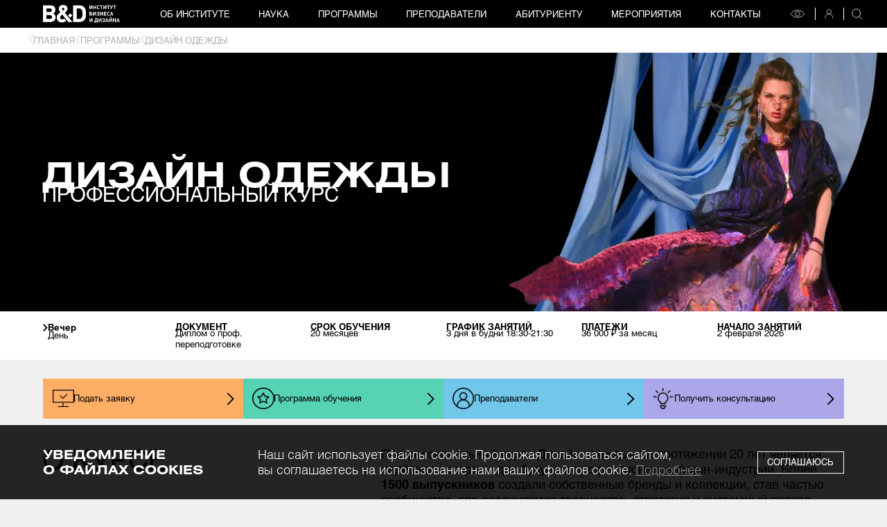

--- FILE ---
content_type: text/html; charset=utf-8
request_url: https://obe.ru/programs/dizajn-odezhdy/
body_size: 84102
content:
<!DOCTYPE html><html lang="ru" class="__className_2661cb"><head><meta charSet="utf-8"/><meta name="viewport" content="width=device-width, initial-scale=1"/><link rel="preload" href="/_next/static/media/113faa3f9d1604e0-s.p.woff" as="font" crossorigin="" type="font/woff"/><link rel="preload" href="/_next/static/media/2a949cd6f3558963-s.p.woff" as="font" crossorigin="" type="font/woff"/><link rel="preload" href="/_next/static/media/6e0d625fc3f0d9c1-s.p.woff" as="font" crossorigin="" type="font/woff"/><link rel="preload" href="/_next/static/media/8c3d76a8ffab4ff4-s.p.woff" as="font" crossorigin="" type="font/woff"/><link rel="preload" href="/_next/static/media/c8398c1a25d5f6a6-s.p.woff" as="font" crossorigin="" type="font/woff"/><link rel="preload" href="/_next/static/media/d350f3f9f86517a2-s.p.woff" as="font" crossorigin="" type="font/woff"/><link rel="preload" href="/_next/static/media/e0d2a00fa9a4f032-s.p.woff" as="font" crossorigin="" type="font/woff"/><link rel="preload" href="/_next/static/media/f4f08949e578cf34-s.p.woff" as="font" crossorigin="" type="font/woff"/><link rel="preload" as="image" href="https://top-fwz1.mail.ru/counter?id=3482091;js=na"/><link rel="preload" as="image" imageSrcSet="/_next/image/?url=https%3A%2F%2Fwp.ibnd.ru%2Fwp-content%2Fuploads%2F2022%2F05%2Fprofkursy-odezhda.jpg&amp;w=640&amp;q=75 1x, /_next/image/?url=https%3A%2F%2Fwp.ibnd.ru%2Fwp-content%2Fuploads%2F2022%2F05%2Fprofkursy-odezhda.jpg&amp;w=1200&amp;q=75 2x" fetchPriority="high"/><link rel="preload" as="image" imageSrcSet="/_next/image/?url=https%3A%2F%2Fwp.ibnd.ru%2Fwp-content%2Fuploads%2F2022%2F05%2Fprofkursy-odezhda.jpg&amp;w=1080&amp;q=75 1x, /_next/image/?url=https%3A%2F%2Fwp.ibnd.ru%2Fwp-content%2Fuploads%2F2022%2F05%2Fprofkursy-odezhda.jpg&amp;w=2048&amp;q=75 2x" fetchPriority="high"/><link rel="preload" as="image" imageSrcSet="/_next/image/?url=https%3A%2F%2Fwp.ibnd.ru%2Fwp-content%2Fuploads%2F2022%2F05%2F1.jpg&amp;w=640&amp;q=100 640w, /_next/image/?url=https%3A%2F%2Fwp.ibnd.ru%2Fwp-content%2Fuploads%2F2022%2F05%2F1.jpg&amp;w=750&amp;q=100 750w, /_next/image/?url=https%3A%2F%2Fwp.ibnd.ru%2Fwp-content%2Fuploads%2F2022%2F05%2F1.jpg&amp;w=828&amp;q=100 828w, /_next/image/?url=https%3A%2F%2Fwp.ibnd.ru%2Fwp-content%2Fuploads%2F2022%2F05%2F1.jpg&amp;w=1080&amp;q=100 1080w, /_next/image/?url=https%3A%2F%2Fwp.ibnd.ru%2Fwp-content%2Fuploads%2F2022%2F05%2F1.jpg&amp;w=1200&amp;q=100 1200w, /_next/image/?url=https%3A%2F%2Fwp.ibnd.ru%2Fwp-content%2Fuploads%2F2022%2F05%2F1.jpg&amp;w=1920&amp;q=100 1920w, /_next/image/?url=https%3A%2F%2Fwp.ibnd.ru%2Fwp-content%2Fuploads%2F2022%2F05%2F1.jpg&amp;w=2048&amp;q=100 2048w, /_next/image/?url=https%3A%2F%2Fwp.ibnd.ru%2Fwp-content%2Fuploads%2F2022%2F05%2F1.jpg&amp;w=3840&amp;q=100 3840w" imageSizes="100vw" fetchPriority="high"/><link rel="preload" as="image" imageSrcSet="/_next/image/?url=https%3A%2F%2Fwp.ibnd.ru%2Fwp-content%2Fuploads%2F2022%2F05%2F2-1.jpg&amp;w=640&amp;q=100 640w, /_next/image/?url=https%3A%2F%2Fwp.ibnd.ru%2Fwp-content%2Fuploads%2F2022%2F05%2F2-1.jpg&amp;w=750&amp;q=100 750w, /_next/image/?url=https%3A%2F%2Fwp.ibnd.ru%2Fwp-content%2Fuploads%2F2022%2F05%2F2-1.jpg&amp;w=828&amp;q=100 828w, /_next/image/?url=https%3A%2F%2Fwp.ibnd.ru%2Fwp-content%2Fuploads%2F2022%2F05%2F2-1.jpg&amp;w=1080&amp;q=100 1080w, /_next/image/?url=https%3A%2F%2Fwp.ibnd.ru%2Fwp-content%2Fuploads%2F2022%2F05%2F2-1.jpg&amp;w=1200&amp;q=100 1200w, /_next/image/?url=https%3A%2F%2Fwp.ibnd.ru%2Fwp-content%2Fuploads%2F2022%2F05%2F2-1.jpg&amp;w=1920&amp;q=100 1920w, /_next/image/?url=https%3A%2F%2Fwp.ibnd.ru%2Fwp-content%2Fuploads%2F2022%2F05%2F2-1.jpg&amp;w=2048&amp;q=100 2048w, /_next/image/?url=https%3A%2F%2Fwp.ibnd.ru%2Fwp-content%2Fuploads%2F2022%2F05%2F2-1.jpg&amp;w=3840&amp;q=100 3840w" imageSizes="100vw" fetchPriority="high"/><link rel="preload" as="image" imageSrcSet="/_next/image/?url=https%3A%2F%2Fwp.ibnd.ru%2Fwp-content%2Fuploads%2F2022%2F05%2F31-32-1.jpg&amp;w=640&amp;q=100 640w, /_next/image/?url=https%3A%2F%2Fwp.ibnd.ru%2Fwp-content%2Fuploads%2F2022%2F05%2F31-32-1.jpg&amp;w=750&amp;q=100 750w, /_next/image/?url=https%3A%2F%2Fwp.ibnd.ru%2Fwp-content%2Fuploads%2F2022%2F05%2F31-32-1.jpg&amp;w=828&amp;q=100 828w, /_next/image/?url=https%3A%2F%2Fwp.ibnd.ru%2Fwp-content%2Fuploads%2F2022%2F05%2F31-32-1.jpg&amp;w=1080&amp;q=100 1080w, /_next/image/?url=https%3A%2F%2Fwp.ibnd.ru%2Fwp-content%2Fuploads%2F2022%2F05%2F31-32-1.jpg&amp;w=1200&amp;q=100 1200w, /_next/image/?url=https%3A%2F%2Fwp.ibnd.ru%2Fwp-content%2Fuploads%2F2022%2F05%2F31-32-1.jpg&amp;w=1920&amp;q=100 1920w, /_next/image/?url=https%3A%2F%2Fwp.ibnd.ru%2Fwp-content%2Fuploads%2F2022%2F05%2F31-32-1.jpg&amp;w=2048&amp;q=100 2048w, /_next/image/?url=https%3A%2F%2Fwp.ibnd.ru%2Fwp-content%2Fuploads%2F2022%2F05%2F31-32-1.jpg&amp;w=3840&amp;q=100 3840w" imageSizes="100vw" fetchPriority="high"/><link rel="preload" as="image" imageSrcSet="/_next/image/?url=https%3A%2F%2Fwp.ibnd.ru%2Fwp-content%2Fuploads%2F2022%2F05%2F6-1-scaled.jpg&amp;w=640&amp;q=100 640w, /_next/image/?url=https%3A%2F%2Fwp.ibnd.ru%2Fwp-content%2Fuploads%2F2022%2F05%2F6-1-scaled.jpg&amp;w=750&amp;q=100 750w, /_next/image/?url=https%3A%2F%2Fwp.ibnd.ru%2Fwp-content%2Fuploads%2F2022%2F05%2F6-1-scaled.jpg&amp;w=828&amp;q=100 828w, /_next/image/?url=https%3A%2F%2Fwp.ibnd.ru%2Fwp-content%2Fuploads%2F2022%2F05%2F6-1-scaled.jpg&amp;w=1080&amp;q=100 1080w, /_next/image/?url=https%3A%2F%2Fwp.ibnd.ru%2Fwp-content%2Fuploads%2F2022%2F05%2F6-1-scaled.jpg&amp;w=1200&amp;q=100 1200w, /_next/image/?url=https%3A%2F%2Fwp.ibnd.ru%2Fwp-content%2Fuploads%2F2022%2F05%2F6-1-scaled.jpg&amp;w=1920&amp;q=100 1920w, /_next/image/?url=https%3A%2F%2Fwp.ibnd.ru%2Fwp-content%2Fuploads%2F2022%2F05%2F6-1-scaled.jpg&amp;w=2048&amp;q=100 2048w, /_next/image/?url=https%3A%2F%2Fwp.ibnd.ru%2Fwp-content%2Fuploads%2F2022%2F05%2F6-1-scaled.jpg&amp;w=3840&amp;q=100 3840w" imageSizes="100vw" fetchPriority="high"/><link rel="preload" as="image" imageSrcSet="/_next/image/?url=https%3A%2F%2Fwp.ibnd.ru%2Fwp-content%2Fuploads%2F2022%2F05%2F7-1.jpg&amp;w=640&amp;q=100 640w, /_next/image/?url=https%3A%2F%2Fwp.ibnd.ru%2Fwp-content%2Fuploads%2F2022%2F05%2F7-1.jpg&amp;w=750&amp;q=100 750w, /_next/image/?url=https%3A%2F%2Fwp.ibnd.ru%2Fwp-content%2Fuploads%2F2022%2F05%2F7-1.jpg&amp;w=828&amp;q=100 828w, /_next/image/?url=https%3A%2F%2Fwp.ibnd.ru%2Fwp-content%2Fuploads%2F2022%2F05%2F7-1.jpg&amp;w=1080&amp;q=100 1080w, /_next/image/?url=https%3A%2F%2Fwp.ibnd.ru%2Fwp-content%2Fuploads%2F2022%2F05%2F7-1.jpg&amp;w=1200&amp;q=100 1200w, /_next/image/?url=https%3A%2F%2Fwp.ibnd.ru%2Fwp-content%2Fuploads%2F2022%2F05%2F7-1.jpg&amp;w=1920&amp;q=100 1920w, /_next/image/?url=https%3A%2F%2Fwp.ibnd.ru%2Fwp-content%2Fuploads%2F2022%2F05%2F7-1.jpg&amp;w=2048&amp;q=100 2048w, /_next/image/?url=https%3A%2F%2Fwp.ibnd.ru%2Fwp-content%2Fuploads%2F2022%2F05%2F7-1.jpg&amp;w=3840&amp;q=100 3840w" imageSizes="100vw" fetchPriority="high"/><link rel="preload" as="image" imageSrcSet="/_next/image/?url=https%3A%2F%2Fwp.ibnd.ru%2Fwp-content%2Fuploads%2F2022%2F05%2F10.jpg&amp;w=640&amp;q=100 640w, /_next/image/?url=https%3A%2F%2Fwp.ibnd.ru%2Fwp-content%2Fuploads%2F2022%2F05%2F10.jpg&amp;w=750&amp;q=100 750w, /_next/image/?url=https%3A%2F%2Fwp.ibnd.ru%2Fwp-content%2Fuploads%2F2022%2F05%2F10.jpg&amp;w=828&amp;q=100 828w, /_next/image/?url=https%3A%2F%2Fwp.ibnd.ru%2Fwp-content%2Fuploads%2F2022%2F05%2F10.jpg&amp;w=1080&amp;q=100 1080w, /_next/image/?url=https%3A%2F%2Fwp.ibnd.ru%2Fwp-content%2Fuploads%2F2022%2F05%2F10.jpg&amp;w=1200&amp;q=100 1200w, /_next/image/?url=https%3A%2F%2Fwp.ibnd.ru%2Fwp-content%2Fuploads%2F2022%2F05%2F10.jpg&amp;w=1920&amp;q=100 1920w, /_next/image/?url=https%3A%2F%2Fwp.ibnd.ru%2Fwp-content%2Fuploads%2F2022%2F05%2F10.jpg&amp;w=2048&amp;q=100 2048w, /_next/image/?url=https%3A%2F%2Fwp.ibnd.ru%2Fwp-content%2Fuploads%2F2022%2F05%2F10.jpg&amp;w=3840&amp;q=100 3840w" imageSizes="100vw" fetchPriority="high"/><link rel="preload" as="image" imageSrcSet="/_next/image/?url=https%3A%2F%2Fwp.ibnd.ru%2Fwp-content%2Fuploads%2F2022%2F05%2F3.jpg&amp;w=640&amp;q=100 640w, /_next/image/?url=https%3A%2F%2Fwp.ibnd.ru%2Fwp-content%2Fuploads%2F2022%2F05%2F3.jpg&amp;w=750&amp;q=100 750w, /_next/image/?url=https%3A%2F%2Fwp.ibnd.ru%2Fwp-content%2Fuploads%2F2022%2F05%2F3.jpg&amp;w=828&amp;q=100 828w, /_next/image/?url=https%3A%2F%2Fwp.ibnd.ru%2Fwp-content%2Fuploads%2F2022%2F05%2F3.jpg&amp;w=1080&amp;q=100 1080w, /_next/image/?url=https%3A%2F%2Fwp.ibnd.ru%2Fwp-content%2Fuploads%2F2022%2F05%2F3.jpg&amp;w=1200&amp;q=100 1200w, /_next/image/?url=https%3A%2F%2Fwp.ibnd.ru%2Fwp-content%2Fuploads%2F2022%2F05%2F3.jpg&amp;w=1920&amp;q=100 1920w, /_next/image/?url=https%3A%2F%2Fwp.ibnd.ru%2Fwp-content%2Fuploads%2F2022%2F05%2F3.jpg&amp;w=2048&amp;q=100 2048w, /_next/image/?url=https%3A%2F%2Fwp.ibnd.ru%2Fwp-content%2Fuploads%2F2022%2F05%2F3.jpg&amp;w=3840&amp;q=100 3840w" imageSizes="100vw" fetchPriority="high"/><link rel="preload" as="image" imageSrcSet="/_next/image/?url=https%3A%2F%2Fwp.ibnd.ru%2Fwp-content%2Fuploads%2F2022%2F05%2FDSC_5929-1k.jpg&amp;w=1080&amp;q=75 1x, /_next/image/?url=https%3A%2F%2Fwp.ibnd.ru%2Fwp-content%2Fuploads%2F2022%2F05%2FDSC_5929-1k.jpg&amp;w=2048&amp;q=75 2x" fetchPriority="high"/><link rel="preload" as="image" imageSrcSet="/_next/image/?url=https%3A%2F%2Fwp.ibnd.ru%2Fwp-content%2Fuploads%2F2025%2F11%2F10_I_39_M_ROCK_HARD_Stranitsa_1.jpg&amp;w=640&amp;q=50 640w, /_next/image/?url=https%3A%2F%2Fwp.ibnd.ru%2Fwp-content%2Fuploads%2F2025%2F11%2F10_I_39_M_ROCK_HARD_Stranitsa_1.jpg&amp;w=750&amp;q=50 750w, /_next/image/?url=https%3A%2F%2Fwp.ibnd.ru%2Fwp-content%2Fuploads%2F2025%2F11%2F10_I_39_M_ROCK_HARD_Stranitsa_1.jpg&amp;w=828&amp;q=50 828w, /_next/image/?url=https%3A%2F%2Fwp.ibnd.ru%2Fwp-content%2Fuploads%2F2025%2F11%2F10_I_39_M_ROCK_HARD_Stranitsa_1.jpg&amp;w=1080&amp;q=50 1080w, /_next/image/?url=https%3A%2F%2Fwp.ibnd.ru%2Fwp-content%2Fuploads%2F2025%2F11%2F10_I_39_M_ROCK_HARD_Stranitsa_1.jpg&amp;w=1200&amp;q=50 1200w, /_next/image/?url=https%3A%2F%2Fwp.ibnd.ru%2Fwp-content%2Fuploads%2F2025%2F11%2F10_I_39_M_ROCK_HARD_Stranitsa_1.jpg&amp;w=1920&amp;q=50 1920w, /_next/image/?url=https%3A%2F%2Fwp.ibnd.ru%2Fwp-content%2Fuploads%2F2025%2F11%2F10_I_39_M_ROCK_HARD_Stranitsa_1.jpg&amp;w=2048&amp;q=50 2048w, /_next/image/?url=https%3A%2F%2Fwp.ibnd.ru%2Fwp-content%2Fuploads%2F2025%2F11%2F10_I_39_M_ROCK_HARD_Stranitsa_1.jpg&amp;w=3840&amp;q=50 3840w" imageSizes="100vw" fetchPriority="high"/><link rel="preload" as="image" imageSrcSet="/_next/image/?url=https%3A%2F%2Fwp.ibnd.ru%2Fwp-content%2Fuploads%2F2025%2F11%2FHJi0tdqBdg4.jpg&amp;w=640&amp;q=50 640w, /_next/image/?url=https%3A%2F%2Fwp.ibnd.ru%2Fwp-content%2Fuploads%2F2025%2F11%2FHJi0tdqBdg4.jpg&amp;w=750&amp;q=50 750w, /_next/image/?url=https%3A%2F%2Fwp.ibnd.ru%2Fwp-content%2Fuploads%2F2025%2F11%2FHJi0tdqBdg4.jpg&amp;w=828&amp;q=50 828w, /_next/image/?url=https%3A%2F%2Fwp.ibnd.ru%2Fwp-content%2Fuploads%2F2025%2F11%2FHJi0tdqBdg4.jpg&amp;w=1080&amp;q=50 1080w, /_next/image/?url=https%3A%2F%2Fwp.ibnd.ru%2Fwp-content%2Fuploads%2F2025%2F11%2FHJi0tdqBdg4.jpg&amp;w=1200&amp;q=50 1200w, /_next/image/?url=https%3A%2F%2Fwp.ibnd.ru%2Fwp-content%2Fuploads%2F2025%2F11%2FHJi0tdqBdg4.jpg&amp;w=1920&amp;q=50 1920w, /_next/image/?url=https%3A%2F%2Fwp.ibnd.ru%2Fwp-content%2Fuploads%2F2025%2F11%2FHJi0tdqBdg4.jpg&amp;w=2048&amp;q=50 2048w, /_next/image/?url=https%3A%2F%2Fwp.ibnd.ru%2Fwp-content%2Fuploads%2F2025%2F11%2FHJi0tdqBdg4.jpg&amp;w=3840&amp;q=50 3840w" imageSizes="100vw" fetchPriority="high"/><link rel="preload" as="image" imageSrcSet="/_next/image/?url=https%3A%2F%2Fwp.ibnd.ru%2Fwp-content%2Fuploads%2F2025%2F11%2FScorpio_Jin_Magazine_Volume_55_Issue_2_WAY_2_SEXY68-1.jpg&amp;w=640&amp;q=50 640w, /_next/image/?url=https%3A%2F%2Fwp.ibnd.ru%2Fwp-content%2Fuploads%2F2025%2F11%2FScorpio_Jin_Magazine_Volume_55_Issue_2_WAY_2_SEXY68-1.jpg&amp;w=750&amp;q=50 750w, /_next/image/?url=https%3A%2F%2Fwp.ibnd.ru%2Fwp-content%2Fuploads%2F2025%2F11%2FScorpio_Jin_Magazine_Volume_55_Issue_2_WAY_2_SEXY68-1.jpg&amp;w=828&amp;q=50 828w, /_next/image/?url=https%3A%2F%2Fwp.ibnd.ru%2Fwp-content%2Fuploads%2F2025%2F11%2FScorpio_Jin_Magazine_Volume_55_Issue_2_WAY_2_SEXY68-1.jpg&amp;w=1080&amp;q=50 1080w, /_next/image/?url=https%3A%2F%2Fwp.ibnd.ru%2Fwp-content%2Fuploads%2F2025%2F11%2FScorpio_Jin_Magazine_Volume_55_Issue_2_WAY_2_SEXY68-1.jpg&amp;w=1200&amp;q=50 1200w, /_next/image/?url=https%3A%2F%2Fwp.ibnd.ru%2Fwp-content%2Fuploads%2F2025%2F11%2FScorpio_Jin_Magazine_Volume_55_Issue_2_WAY_2_SEXY68-1.jpg&amp;w=1920&amp;q=50 1920w, /_next/image/?url=https%3A%2F%2Fwp.ibnd.ru%2Fwp-content%2Fuploads%2F2025%2F11%2FScorpio_Jin_Magazine_Volume_55_Issue_2_WAY_2_SEXY68-1.jpg&amp;w=2048&amp;q=50 2048w, /_next/image/?url=https%3A%2F%2Fwp.ibnd.ru%2Fwp-content%2Fuploads%2F2025%2F11%2FScorpio_Jin_Magazine_Volume_55_Issue_2_WAY_2_SEXY68-1.jpg&amp;w=3840&amp;q=50 3840w" imageSizes="100vw" fetchPriority="high"/><link rel="preload" as="image" imageSrcSet="/_next/image/?url=https%3A%2F%2Fwp.ibnd.ru%2Fwp-content%2Fuploads%2F2025%2F11%2FMALVIE_Mag_The_MAIN_ISSUE_Vol_22_January_2022_spreads_17.jpg&amp;w=640&amp;q=50 640w, /_next/image/?url=https%3A%2F%2Fwp.ibnd.ru%2Fwp-content%2Fuploads%2F2025%2F11%2FMALVIE_Mag_The_MAIN_ISSUE_Vol_22_January_2022_spreads_17.jpg&amp;w=750&amp;q=50 750w, /_next/image/?url=https%3A%2F%2Fwp.ibnd.ru%2Fwp-content%2Fuploads%2F2025%2F11%2FMALVIE_Mag_The_MAIN_ISSUE_Vol_22_January_2022_spreads_17.jpg&amp;w=828&amp;q=50 828w, /_next/image/?url=https%3A%2F%2Fwp.ibnd.ru%2Fwp-content%2Fuploads%2F2025%2F11%2FMALVIE_Mag_The_MAIN_ISSUE_Vol_22_January_2022_spreads_17.jpg&amp;w=1080&amp;q=50 1080w, /_next/image/?url=https%3A%2F%2Fwp.ibnd.ru%2Fwp-content%2Fuploads%2F2025%2F11%2FMALVIE_Mag_The_MAIN_ISSUE_Vol_22_January_2022_spreads_17.jpg&amp;w=1200&amp;q=50 1200w, /_next/image/?url=https%3A%2F%2Fwp.ibnd.ru%2Fwp-content%2Fuploads%2F2025%2F11%2FMALVIE_Mag_The_MAIN_ISSUE_Vol_22_January_2022_spreads_17.jpg&amp;w=1920&amp;q=50 1920w, /_next/image/?url=https%3A%2F%2Fwp.ibnd.ru%2Fwp-content%2Fuploads%2F2025%2F11%2FMALVIE_Mag_The_MAIN_ISSUE_Vol_22_January_2022_spreads_17.jpg&amp;w=2048&amp;q=50 2048w, /_next/image/?url=https%3A%2F%2Fwp.ibnd.ru%2Fwp-content%2Fuploads%2F2025%2F11%2FMALVIE_Mag_The_MAIN_ISSUE_Vol_22_January_2022_spreads_17.jpg&amp;w=3840&amp;q=50 3840w" imageSizes="100vw" fetchPriority="high"/><link rel="preload" as="image" imageSrcSet="/_next/image/?url=https%3A%2F%2Fwp.ibnd.ru%2Fwp-content%2Fuploads%2F2025%2F11%2FVIBE_Issue_52_Spreads_Page_22.jpg&amp;w=640&amp;q=50 640w, /_next/image/?url=https%3A%2F%2Fwp.ibnd.ru%2Fwp-content%2Fuploads%2F2025%2F11%2FVIBE_Issue_52_Spreads_Page_22.jpg&amp;w=750&amp;q=50 750w, /_next/image/?url=https%3A%2F%2Fwp.ibnd.ru%2Fwp-content%2Fuploads%2F2025%2F11%2FVIBE_Issue_52_Spreads_Page_22.jpg&amp;w=828&amp;q=50 828w, /_next/image/?url=https%3A%2F%2Fwp.ibnd.ru%2Fwp-content%2Fuploads%2F2025%2F11%2FVIBE_Issue_52_Spreads_Page_22.jpg&amp;w=1080&amp;q=50 1080w, /_next/image/?url=https%3A%2F%2Fwp.ibnd.ru%2Fwp-content%2Fuploads%2F2025%2F11%2FVIBE_Issue_52_Spreads_Page_22.jpg&amp;w=1200&amp;q=50 1200w, /_next/image/?url=https%3A%2F%2Fwp.ibnd.ru%2Fwp-content%2Fuploads%2F2025%2F11%2FVIBE_Issue_52_Spreads_Page_22.jpg&amp;w=1920&amp;q=50 1920w, /_next/image/?url=https%3A%2F%2Fwp.ibnd.ru%2Fwp-content%2Fuploads%2F2025%2F11%2FVIBE_Issue_52_Spreads_Page_22.jpg&amp;w=2048&amp;q=50 2048w, /_next/image/?url=https%3A%2F%2Fwp.ibnd.ru%2Fwp-content%2Fuploads%2F2025%2F11%2FVIBE_Issue_52_Spreads_Page_22.jpg&amp;w=3840&amp;q=50 3840w" imageSizes="100vw" fetchPriority="high"/><link rel="preload" as="image" imageSrcSet="/_next/image/?url=https%3A%2F%2Fwp.ibnd.ru%2Fwp-content%2Fuploads%2F2025%2F11%2Fvgxw-magazine_july2022_chrysalis_Stranitsa_1.jpg&amp;w=640&amp;q=50 640w, /_next/image/?url=https%3A%2F%2Fwp.ibnd.ru%2Fwp-content%2Fuploads%2F2025%2F11%2Fvgxw-magazine_july2022_chrysalis_Stranitsa_1.jpg&amp;w=750&amp;q=50 750w, /_next/image/?url=https%3A%2F%2Fwp.ibnd.ru%2Fwp-content%2Fuploads%2F2025%2F11%2Fvgxw-magazine_july2022_chrysalis_Stranitsa_1.jpg&amp;w=828&amp;q=50 828w, /_next/image/?url=https%3A%2F%2Fwp.ibnd.ru%2Fwp-content%2Fuploads%2F2025%2F11%2Fvgxw-magazine_july2022_chrysalis_Stranitsa_1.jpg&amp;w=1080&amp;q=50 1080w, /_next/image/?url=https%3A%2F%2Fwp.ibnd.ru%2Fwp-content%2Fuploads%2F2025%2F11%2Fvgxw-magazine_july2022_chrysalis_Stranitsa_1.jpg&amp;w=1200&amp;q=50 1200w, /_next/image/?url=https%3A%2F%2Fwp.ibnd.ru%2Fwp-content%2Fuploads%2F2025%2F11%2Fvgxw-magazine_july2022_chrysalis_Stranitsa_1.jpg&amp;w=1920&amp;q=50 1920w, /_next/image/?url=https%3A%2F%2Fwp.ibnd.ru%2Fwp-content%2Fuploads%2F2025%2F11%2Fvgxw-magazine_july2022_chrysalis_Stranitsa_1.jpg&amp;w=2048&amp;q=50 2048w, /_next/image/?url=https%3A%2F%2Fwp.ibnd.ru%2Fwp-content%2Fuploads%2F2025%2F11%2Fvgxw-magazine_july2022_chrysalis_Stranitsa_1.jpg&amp;w=3840&amp;q=50 3840w" imageSizes="100vw" fetchPriority="high"/><link rel="preload" as="image" imageSrcSet="/_next/image/?url=https%3A%2F%2Fwp.ibnd.ru%2Fwp-content%2Fuploads%2F2025%2F11%2FPage-058-2.jpg&amp;w=640&amp;q=50 640w, /_next/image/?url=https%3A%2F%2Fwp.ibnd.ru%2Fwp-content%2Fuploads%2F2025%2F11%2FPage-058-2.jpg&amp;w=750&amp;q=50 750w, /_next/image/?url=https%3A%2F%2Fwp.ibnd.ru%2Fwp-content%2Fuploads%2F2025%2F11%2FPage-058-2.jpg&amp;w=828&amp;q=50 828w, /_next/image/?url=https%3A%2F%2Fwp.ibnd.ru%2Fwp-content%2Fuploads%2F2025%2F11%2FPage-058-2.jpg&amp;w=1080&amp;q=50 1080w, /_next/image/?url=https%3A%2F%2Fwp.ibnd.ru%2Fwp-content%2Fuploads%2F2025%2F11%2FPage-058-2.jpg&amp;w=1200&amp;q=50 1200w, /_next/image/?url=https%3A%2F%2Fwp.ibnd.ru%2Fwp-content%2Fuploads%2F2025%2F11%2FPage-058-2.jpg&amp;w=1920&amp;q=50 1920w, /_next/image/?url=https%3A%2F%2Fwp.ibnd.ru%2Fwp-content%2Fuploads%2F2025%2F11%2FPage-058-2.jpg&amp;w=2048&amp;q=50 2048w, /_next/image/?url=https%3A%2F%2Fwp.ibnd.ru%2Fwp-content%2Fuploads%2F2025%2F11%2FPage-058-2.jpg&amp;w=3840&amp;q=50 3840w" imageSizes="100vw" fetchPriority="high"/><link rel="preload" as="image" imageSrcSet="/_next/image/?url=https%3A%2F%2Fwp.ibnd.ru%2Fwp-content%2Fuploads%2F2025%2F11%2FScorpio_Jin_Magazine_Volume_56_Issue_1_MAN_EATER52.jpg&amp;w=640&amp;q=50 640w, /_next/image/?url=https%3A%2F%2Fwp.ibnd.ru%2Fwp-content%2Fuploads%2F2025%2F11%2FScorpio_Jin_Magazine_Volume_56_Issue_1_MAN_EATER52.jpg&amp;w=750&amp;q=50 750w, /_next/image/?url=https%3A%2F%2Fwp.ibnd.ru%2Fwp-content%2Fuploads%2F2025%2F11%2FScorpio_Jin_Magazine_Volume_56_Issue_1_MAN_EATER52.jpg&amp;w=828&amp;q=50 828w, /_next/image/?url=https%3A%2F%2Fwp.ibnd.ru%2Fwp-content%2Fuploads%2F2025%2F11%2FScorpio_Jin_Magazine_Volume_56_Issue_1_MAN_EATER52.jpg&amp;w=1080&amp;q=50 1080w, /_next/image/?url=https%3A%2F%2Fwp.ibnd.ru%2Fwp-content%2Fuploads%2F2025%2F11%2FScorpio_Jin_Magazine_Volume_56_Issue_1_MAN_EATER52.jpg&amp;w=1200&amp;q=50 1200w, /_next/image/?url=https%3A%2F%2Fwp.ibnd.ru%2Fwp-content%2Fuploads%2F2025%2F11%2FScorpio_Jin_Magazine_Volume_56_Issue_1_MAN_EATER52.jpg&amp;w=1920&amp;q=50 1920w, /_next/image/?url=https%3A%2F%2Fwp.ibnd.ru%2Fwp-content%2Fuploads%2F2025%2F11%2FScorpio_Jin_Magazine_Volume_56_Issue_1_MAN_EATER52.jpg&amp;w=2048&amp;q=50 2048w, /_next/image/?url=https%3A%2F%2Fwp.ibnd.ru%2Fwp-content%2Fuploads%2F2025%2F11%2FScorpio_Jin_Magazine_Volume_56_Issue_1_MAN_EATER52.jpg&amp;w=3840&amp;q=50 3840w" imageSizes="100vw" fetchPriority="high"/><link rel="preload" as="image" imageSrcSet="/_next/image/?url=https%3A%2F%2Fwp.ibnd.ru%2Fwp-content%2Fuploads%2F2025%2F11%2FAziza.jpg&amp;w=640&amp;q=50 640w, /_next/image/?url=https%3A%2F%2Fwp.ibnd.ru%2Fwp-content%2Fuploads%2F2025%2F11%2FAziza.jpg&amp;w=750&amp;q=50 750w, /_next/image/?url=https%3A%2F%2Fwp.ibnd.ru%2Fwp-content%2Fuploads%2F2025%2F11%2FAziza.jpg&amp;w=828&amp;q=50 828w, /_next/image/?url=https%3A%2F%2Fwp.ibnd.ru%2Fwp-content%2Fuploads%2F2025%2F11%2FAziza.jpg&amp;w=1080&amp;q=50 1080w, /_next/image/?url=https%3A%2F%2Fwp.ibnd.ru%2Fwp-content%2Fuploads%2F2025%2F11%2FAziza.jpg&amp;w=1200&amp;q=50 1200w, /_next/image/?url=https%3A%2F%2Fwp.ibnd.ru%2Fwp-content%2Fuploads%2F2025%2F11%2FAziza.jpg&amp;w=1920&amp;q=50 1920w, /_next/image/?url=https%3A%2F%2Fwp.ibnd.ru%2Fwp-content%2Fuploads%2F2025%2F11%2FAziza.jpg&amp;w=2048&amp;q=50 2048w, /_next/image/?url=https%3A%2F%2Fwp.ibnd.ru%2Fwp-content%2Fuploads%2F2025%2F11%2FAziza.jpg&amp;w=3840&amp;q=50 3840w" imageSizes="100vw" fetchPriority="high"/><link rel="preload" as="image" imageSrcSet="/_next/image/?url=https%3A%2F%2Fwp.ibnd.ru%2Fwp-content%2Fuploads%2F2025%2F11%2FScorpio_Jin_Magazine_Volume_53_Issue_2_MAGIC_CITY48.jpg&amp;w=640&amp;q=50 640w, /_next/image/?url=https%3A%2F%2Fwp.ibnd.ru%2Fwp-content%2Fuploads%2F2025%2F11%2FScorpio_Jin_Magazine_Volume_53_Issue_2_MAGIC_CITY48.jpg&amp;w=750&amp;q=50 750w, /_next/image/?url=https%3A%2F%2Fwp.ibnd.ru%2Fwp-content%2Fuploads%2F2025%2F11%2FScorpio_Jin_Magazine_Volume_53_Issue_2_MAGIC_CITY48.jpg&amp;w=828&amp;q=50 828w, /_next/image/?url=https%3A%2F%2Fwp.ibnd.ru%2Fwp-content%2Fuploads%2F2025%2F11%2FScorpio_Jin_Magazine_Volume_53_Issue_2_MAGIC_CITY48.jpg&amp;w=1080&amp;q=50 1080w, /_next/image/?url=https%3A%2F%2Fwp.ibnd.ru%2Fwp-content%2Fuploads%2F2025%2F11%2FScorpio_Jin_Magazine_Volume_53_Issue_2_MAGIC_CITY48.jpg&amp;w=1200&amp;q=50 1200w, /_next/image/?url=https%3A%2F%2Fwp.ibnd.ru%2Fwp-content%2Fuploads%2F2025%2F11%2FScorpio_Jin_Magazine_Volume_53_Issue_2_MAGIC_CITY48.jpg&amp;w=1920&amp;q=50 1920w, /_next/image/?url=https%3A%2F%2Fwp.ibnd.ru%2Fwp-content%2Fuploads%2F2025%2F11%2FScorpio_Jin_Magazine_Volume_53_Issue_2_MAGIC_CITY48.jpg&amp;w=2048&amp;q=50 2048w, /_next/image/?url=https%3A%2F%2Fwp.ibnd.ru%2Fwp-content%2Fuploads%2F2025%2F11%2FScorpio_Jin_Magazine_Volume_53_Issue_2_MAGIC_CITY48.jpg&amp;w=3840&amp;q=50 3840w" imageSizes="100vw" fetchPriority="high"/><link rel="preload" as="image" imageSrcSet="/_next/image/?url=https%3A%2F%2Fwp.ibnd.ru%2Fwp-content%2Fuploads%2F2025%2F11%2Fdizajn-odezhdy.jpg&amp;w=640&amp;q=50 640w, /_next/image/?url=https%3A%2F%2Fwp.ibnd.ru%2Fwp-content%2Fuploads%2F2025%2F11%2Fdizajn-odezhdy.jpg&amp;w=750&amp;q=50 750w, /_next/image/?url=https%3A%2F%2Fwp.ibnd.ru%2Fwp-content%2Fuploads%2F2025%2F11%2Fdizajn-odezhdy.jpg&amp;w=828&amp;q=50 828w, /_next/image/?url=https%3A%2F%2Fwp.ibnd.ru%2Fwp-content%2Fuploads%2F2025%2F11%2Fdizajn-odezhdy.jpg&amp;w=1080&amp;q=50 1080w, /_next/image/?url=https%3A%2F%2Fwp.ibnd.ru%2Fwp-content%2Fuploads%2F2025%2F11%2Fdizajn-odezhdy.jpg&amp;w=1200&amp;q=50 1200w, /_next/image/?url=https%3A%2F%2Fwp.ibnd.ru%2Fwp-content%2Fuploads%2F2025%2F11%2Fdizajn-odezhdy.jpg&amp;w=1920&amp;q=50 1920w, /_next/image/?url=https%3A%2F%2Fwp.ibnd.ru%2Fwp-content%2Fuploads%2F2025%2F11%2Fdizajn-odezhdy.jpg&amp;w=2048&amp;q=50 2048w, /_next/image/?url=https%3A%2F%2Fwp.ibnd.ru%2Fwp-content%2Fuploads%2F2025%2F11%2Fdizajn-odezhdy.jpg&amp;w=3840&amp;q=50 3840w" imageSizes="100vw" fetchPriority="high"/><link rel="preload" as="image" imageSrcSet="/_next/image/?url=https%3A%2F%2Fwp.ibnd.ru%2Fwp-content%2Fuploads%2F2025%2F11%2FScorpio_Jin_Magazine_Volume_53_Issue_4_FIRE_IN_THE_WINTER36-1.jpg&amp;w=640&amp;q=50 640w, /_next/image/?url=https%3A%2F%2Fwp.ibnd.ru%2Fwp-content%2Fuploads%2F2025%2F11%2FScorpio_Jin_Magazine_Volume_53_Issue_4_FIRE_IN_THE_WINTER36-1.jpg&amp;w=750&amp;q=50 750w, /_next/image/?url=https%3A%2F%2Fwp.ibnd.ru%2Fwp-content%2Fuploads%2F2025%2F11%2FScorpio_Jin_Magazine_Volume_53_Issue_4_FIRE_IN_THE_WINTER36-1.jpg&amp;w=828&amp;q=50 828w, /_next/image/?url=https%3A%2F%2Fwp.ibnd.ru%2Fwp-content%2Fuploads%2F2025%2F11%2FScorpio_Jin_Magazine_Volume_53_Issue_4_FIRE_IN_THE_WINTER36-1.jpg&amp;w=1080&amp;q=50 1080w, /_next/image/?url=https%3A%2F%2Fwp.ibnd.ru%2Fwp-content%2Fuploads%2F2025%2F11%2FScorpio_Jin_Magazine_Volume_53_Issue_4_FIRE_IN_THE_WINTER36-1.jpg&amp;w=1200&amp;q=50 1200w, /_next/image/?url=https%3A%2F%2Fwp.ibnd.ru%2Fwp-content%2Fuploads%2F2025%2F11%2FScorpio_Jin_Magazine_Volume_53_Issue_4_FIRE_IN_THE_WINTER36-1.jpg&amp;w=1920&amp;q=50 1920w, /_next/image/?url=https%3A%2F%2Fwp.ibnd.ru%2Fwp-content%2Fuploads%2F2025%2F11%2FScorpio_Jin_Magazine_Volume_53_Issue_4_FIRE_IN_THE_WINTER36-1.jpg&amp;w=2048&amp;q=50 2048w, /_next/image/?url=https%3A%2F%2Fwp.ibnd.ru%2Fwp-content%2Fuploads%2F2025%2F11%2FScorpio_Jin_Magazine_Volume_53_Issue_4_FIRE_IN_THE_WINTER36-1.jpg&amp;w=3840&amp;q=50 3840w" imageSizes="100vw" fetchPriority="high"/><link rel="preload" as="image" imageSrcSet="/_next/image/?url=https%3A%2F%2Fwp.ibnd.ru%2Fwp-content%2Fuploads%2F2025%2F11%2FBez-imeni-1.jpg&amp;w=640&amp;q=50 640w, /_next/image/?url=https%3A%2F%2Fwp.ibnd.ru%2Fwp-content%2Fuploads%2F2025%2F11%2FBez-imeni-1.jpg&amp;w=750&amp;q=50 750w, /_next/image/?url=https%3A%2F%2Fwp.ibnd.ru%2Fwp-content%2Fuploads%2F2025%2F11%2FBez-imeni-1.jpg&amp;w=828&amp;q=50 828w, /_next/image/?url=https%3A%2F%2Fwp.ibnd.ru%2Fwp-content%2Fuploads%2F2025%2F11%2FBez-imeni-1.jpg&amp;w=1080&amp;q=50 1080w, /_next/image/?url=https%3A%2F%2Fwp.ibnd.ru%2Fwp-content%2Fuploads%2F2025%2F11%2FBez-imeni-1.jpg&amp;w=1200&amp;q=50 1200w, /_next/image/?url=https%3A%2F%2Fwp.ibnd.ru%2Fwp-content%2Fuploads%2F2025%2F11%2FBez-imeni-1.jpg&amp;w=1920&amp;q=50 1920w, /_next/image/?url=https%3A%2F%2Fwp.ibnd.ru%2Fwp-content%2Fuploads%2F2025%2F11%2FBez-imeni-1.jpg&amp;w=2048&amp;q=50 2048w, /_next/image/?url=https%3A%2F%2Fwp.ibnd.ru%2Fwp-content%2Fuploads%2F2025%2F11%2FBez-imeni-1.jpg&amp;w=3840&amp;q=50 3840w" imageSizes="100vw" fetchPriority="high"/><link rel="preload" as="image" imageSrcSet="/_next/image/?url=https%3A%2F%2Fwp.ibnd.ru%2Fwp-content%2Fuploads%2F2025%2F11%2Fvolant_webeditorial_watwearetomorrow4-1024x725-1.jpg&amp;w=640&amp;q=50 640w, /_next/image/?url=https%3A%2F%2Fwp.ibnd.ru%2Fwp-content%2Fuploads%2F2025%2F11%2Fvolant_webeditorial_watwearetomorrow4-1024x725-1.jpg&amp;w=750&amp;q=50 750w, /_next/image/?url=https%3A%2F%2Fwp.ibnd.ru%2Fwp-content%2Fuploads%2F2025%2F11%2Fvolant_webeditorial_watwearetomorrow4-1024x725-1.jpg&amp;w=828&amp;q=50 828w, /_next/image/?url=https%3A%2F%2Fwp.ibnd.ru%2Fwp-content%2Fuploads%2F2025%2F11%2Fvolant_webeditorial_watwearetomorrow4-1024x725-1.jpg&amp;w=1080&amp;q=50 1080w, /_next/image/?url=https%3A%2F%2Fwp.ibnd.ru%2Fwp-content%2Fuploads%2F2025%2F11%2Fvolant_webeditorial_watwearetomorrow4-1024x725-1.jpg&amp;w=1200&amp;q=50 1200w, /_next/image/?url=https%3A%2F%2Fwp.ibnd.ru%2Fwp-content%2Fuploads%2F2025%2F11%2Fvolant_webeditorial_watwearetomorrow4-1024x725-1.jpg&amp;w=1920&amp;q=50 1920w, /_next/image/?url=https%3A%2F%2Fwp.ibnd.ru%2Fwp-content%2Fuploads%2F2025%2F11%2Fvolant_webeditorial_watwearetomorrow4-1024x725-1.jpg&amp;w=2048&amp;q=50 2048w, /_next/image/?url=https%3A%2F%2Fwp.ibnd.ru%2Fwp-content%2Fuploads%2F2025%2F11%2Fvolant_webeditorial_watwearetomorrow4-1024x725-1.jpg&amp;w=3840&amp;q=50 3840w" imageSizes="100vw" fetchPriority="high"/><link rel="preload" as="image" imageSrcSet="/_next/image/?url=https%3A%2F%2Fwp.ibnd.ru%2Fwp-content%2Fuploads%2F2025%2F11%2FVOL_22.jpg&amp;w=640&amp;q=50 640w, /_next/image/?url=https%3A%2F%2Fwp.ibnd.ru%2Fwp-content%2Fuploads%2F2025%2F11%2FVOL_22.jpg&amp;w=750&amp;q=50 750w, /_next/image/?url=https%3A%2F%2Fwp.ibnd.ru%2Fwp-content%2Fuploads%2F2025%2F11%2FVOL_22.jpg&amp;w=828&amp;q=50 828w, /_next/image/?url=https%3A%2F%2Fwp.ibnd.ru%2Fwp-content%2Fuploads%2F2025%2F11%2FVOL_22.jpg&amp;w=1080&amp;q=50 1080w, /_next/image/?url=https%3A%2F%2Fwp.ibnd.ru%2Fwp-content%2Fuploads%2F2025%2F11%2FVOL_22.jpg&amp;w=1200&amp;q=50 1200w, /_next/image/?url=https%3A%2F%2Fwp.ibnd.ru%2Fwp-content%2Fuploads%2F2025%2F11%2FVOL_22.jpg&amp;w=1920&amp;q=50 1920w, /_next/image/?url=https%3A%2F%2Fwp.ibnd.ru%2Fwp-content%2Fuploads%2F2025%2F11%2FVOL_22.jpg&amp;w=2048&amp;q=50 2048w, /_next/image/?url=https%3A%2F%2Fwp.ibnd.ru%2Fwp-content%2Fuploads%2F2025%2F11%2FVOL_22.jpg&amp;w=3840&amp;q=50 3840w" imageSizes="100vw" fetchPriority="high"/><link rel="preload" as="image" imageSrcSet="/_next/image/?url=https%3A%2F%2Fwp.ibnd.ru%2Fwp-content%2Fuploads%2F2025%2F11%2FVOLANT_No05_DIVERSITY_VOL0822.jpg&amp;w=640&amp;q=50 640w, /_next/image/?url=https%3A%2F%2Fwp.ibnd.ru%2Fwp-content%2Fuploads%2F2025%2F11%2FVOLANT_No05_DIVERSITY_VOL0822.jpg&amp;w=750&amp;q=50 750w, /_next/image/?url=https%3A%2F%2Fwp.ibnd.ru%2Fwp-content%2Fuploads%2F2025%2F11%2FVOLANT_No05_DIVERSITY_VOL0822.jpg&amp;w=828&amp;q=50 828w, /_next/image/?url=https%3A%2F%2Fwp.ibnd.ru%2Fwp-content%2Fuploads%2F2025%2F11%2FVOLANT_No05_DIVERSITY_VOL0822.jpg&amp;w=1080&amp;q=50 1080w, /_next/image/?url=https%3A%2F%2Fwp.ibnd.ru%2Fwp-content%2Fuploads%2F2025%2F11%2FVOLANT_No05_DIVERSITY_VOL0822.jpg&amp;w=1200&amp;q=50 1200w, /_next/image/?url=https%3A%2F%2Fwp.ibnd.ru%2Fwp-content%2Fuploads%2F2025%2F11%2FVOLANT_No05_DIVERSITY_VOL0822.jpg&amp;w=1920&amp;q=50 1920w, /_next/image/?url=https%3A%2F%2Fwp.ibnd.ru%2Fwp-content%2Fuploads%2F2025%2F11%2FVOLANT_No05_DIVERSITY_VOL0822.jpg&amp;w=2048&amp;q=50 2048w, /_next/image/?url=https%3A%2F%2Fwp.ibnd.ru%2Fwp-content%2Fuploads%2F2025%2F11%2FVOLANT_No05_DIVERSITY_VOL0822.jpg&amp;w=3840&amp;q=50 3840w" imageSizes="100vw" fetchPriority="high"/><link rel="preload" as="image" imageSrcSet="/_next/image/?url=https%3A%2F%2Fwp.ibnd.ru%2Fwp-content%2Fuploads%2F2025%2F11%2FVOL_2026-1.jpg&amp;w=640&amp;q=50 640w, /_next/image/?url=https%3A%2F%2Fwp.ibnd.ru%2Fwp-content%2Fuploads%2F2025%2F11%2FVOL_2026-1.jpg&amp;w=750&amp;q=50 750w, /_next/image/?url=https%3A%2F%2Fwp.ibnd.ru%2Fwp-content%2Fuploads%2F2025%2F11%2FVOL_2026-1.jpg&amp;w=828&amp;q=50 828w, /_next/image/?url=https%3A%2F%2Fwp.ibnd.ru%2Fwp-content%2Fuploads%2F2025%2F11%2FVOL_2026-1.jpg&amp;w=1080&amp;q=50 1080w, /_next/image/?url=https%3A%2F%2Fwp.ibnd.ru%2Fwp-content%2Fuploads%2F2025%2F11%2FVOL_2026-1.jpg&amp;w=1200&amp;q=50 1200w, /_next/image/?url=https%3A%2F%2Fwp.ibnd.ru%2Fwp-content%2Fuploads%2F2025%2F11%2FVOL_2026-1.jpg&amp;w=1920&amp;q=50 1920w, /_next/image/?url=https%3A%2F%2Fwp.ibnd.ru%2Fwp-content%2Fuploads%2F2025%2F11%2FVOL_2026-1.jpg&amp;w=2048&amp;q=50 2048w, /_next/image/?url=https%3A%2F%2Fwp.ibnd.ru%2Fwp-content%2Fuploads%2F2025%2F11%2FVOL_2026-1.jpg&amp;w=3840&amp;q=50 3840w" imageSizes="100vw" fetchPriority="high"/><link rel="preload" as="image" imageSrcSet="/_next/image/?url=https%3A%2F%2Fwp.ibnd.ru%2Fwp-content%2Fuploads%2F2025%2F11%2Fvgxw-magazine_august-2020_one-day-in-the-life-of-flowers_Stranitsa_2.jpg&amp;w=640&amp;q=50 640w, /_next/image/?url=https%3A%2F%2Fwp.ibnd.ru%2Fwp-content%2Fuploads%2F2025%2F11%2Fvgxw-magazine_august-2020_one-day-in-the-life-of-flowers_Stranitsa_2.jpg&amp;w=750&amp;q=50 750w, /_next/image/?url=https%3A%2F%2Fwp.ibnd.ru%2Fwp-content%2Fuploads%2F2025%2F11%2Fvgxw-magazine_august-2020_one-day-in-the-life-of-flowers_Stranitsa_2.jpg&amp;w=828&amp;q=50 828w, /_next/image/?url=https%3A%2F%2Fwp.ibnd.ru%2Fwp-content%2Fuploads%2F2025%2F11%2Fvgxw-magazine_august-2020_one-day-in-the-life-of-flowers_Stranitsa_2.jpg&amp;w=1080&amp;q=50 1080w, /_next/image/?url=https%3A%2F%2Fwp.ibnd.ru%2Fwp-content%2Fuploads%2F2025%2F11%2Fvgxw-magazine_august-2020_one-day-in-the-life-of-flowers_Stranitsa_2.jpg&amp;w=1200&amp;q=50 1200w, /_next/image/?url=https%3A%2F%2Fwp.ibnd.ru%2Fwp-content%2Fuploads%2F2025%2F11%2Fvgxw-magazine_august-2020_one-day-in-the-life-of-flowers_Stranitsa_2.jpg&amp;w=1920&amp;q=50 1920w, /_next/image/?url=https%3A%2F%2Fwp.ibnd.ru%2Fwp-content%2Fuploads%2F2025%2F11%2Fvgxw-magazine_august-2020_one-day-in-the-life-of-flowers_Stranitsa_2.jpg&amp;w=2048&amp;q=50 2048w, /_next/image/?url=https%3A%2F%2Fwp.ibnd.ru%2Fwp-content%2Fuploads%2F2025%2F11%2Fvgxw-magazine_august-2020_one-day-in-the-life-of-flowers_Stranitsa_2.jpg&amp;w=3840&amp;q=50 3840w" imageSizes="100vw" fetchPriority="high"/><link rel="preload" as="image" imageSrcSet="/_next/image/?url=https%3A%2F%2Fwp.ibnd.ru%2Fwp-content%2Fuploads%2F2025%2F11%2FSUPERWOMAN_Page_1.jpg&amp;w=640&amp;q=50 640w, /_next/image/?url=https%3A%2F%2Fwp.ibnd.ru%2Fwp-content%2Fuploads%2F2025%2F11%2FSUPERWOMAN_Page_1.jpg&amp;w=750&amp;q=50 750w, /_next/image/?url=https%3A%2F%2Fwp.ibnd.ru%2Fwp-content%2Fuploads%2F2025%2F11%2FSUPERWOMAN_Page_1.jpg&amp;w=828&amp;q=50 828w, /_next/image/?url=https%3A%2F%2Fwp.ibnd.ru%2Fwp-content%2Fuploads%2F2025%2F11%2FSUPERWOMAN_Page_1.jpg&amp;w=1080&amp;q=50 1080w, /_next/image/?url=https%3A%2F%2Fwp.ibnd.ru%2Fwp-content%2Fuploads%2F2025%2F11%2FSUPERWOMAN_Page_1.jpg&amp;w=1200&amp;q=50 1200w, /_next/image/?url=https%3A%2F%2Fwp.ibnd.ru%2Fwp-content%2Fuploads%2F2025%2F11%2FSUPERWOMAN_Page_1.jpg&amp;w=1920&amp;q=50 1920w, /_next/image/?url=https%3A%2F%2Fwp.ibnd.ru%2Fwp-content%2Fuploads%2F2025%2F11%2FSUPERWOMAN_Page_1.jpg&amp;w=2048&amp;q=50 2048w, /_next/image/?url=https%3A%2F%2Fwp.ibnd.ru%2Fwp-content%2Fuploads%2F2025%2F11%2FSUPERWOMAN_Page_1.jpg&amp;w=3840&amp;q=50 3840w" imageSizes="100vw" fetchPriority="high"/><link rel="preload" as="image" imageSrcSet="/_next/image/?url=https%3A%2F%2Fwp.ibnd.ru%2Fwp-content%2Fuploads%2F2025%2F11%2FSEP_VOL_8_2020_FT16.jpg&amp;w=640&amp;q=50 640w, /_next/image/?url=https%3A%2F%2Fwp.ibnd.ru%2Fwp-content%2Fuploads%2F2025%2F11%2FSEP_VOL_8_2020_FT16.jpg&amp;w=750&amp;q=50 750w, /_next/image/?url=https%3A%2F%2Fwp.ibnd.ru%2Fwp-content%2Fuploads%2F2025%2F11%2FSEP_VOL_8_2020_FT16.jpg&amp;w=828&amp;q=50 828w, /_next/image/?url=https%3A%2F%2Fwp.ibnd.ru%2Fwp-content%2Fuploads%2F2025%2F11%2FSEP_VOL_8_2020_FT16.jpg&amp;w=1080&amp;q=50 1080w, /_next/image/?url=https%3A%2F%2Fwp.ibnd.ru%2Fwp-content%2Fuploads%2F2025%2F11%2FSEP_VOL_8_2020_FT16.jpg&amp;w=1200&amp;q=50 1200w, /_next/image/?url=https%3A%2F%2Fwp.ibnd.ru%2Fwp-content%2Fuploads%2F2025%2F11%2FSEP_VOL_8_2020_FT16.jpg&amp;w=1920&amp;q=50 1920w, /_next/image/?url=https%3A%2F%2Fwp.ibnd.ru%2Fwp-content%2Fuploads%2F2025%2F11%2FSEP_VOL_8_2020_FT16.jpg&amp;w=2048&amp;q=50 2048w, /_next/image/?url=https%3A%2F%2Fwp.ibnd.ru%2Fwp-content%2Fuploads%2F2025%2F11%2FSEP_VOL_8_2020_FT16.jpg&amp;w=3840&amp;q=50 3840w" imageSizes="100vw" fetchPriority="high"/><link rel="preload" as="image" imageSrcSet="/_next/image/?url=https%3A%2F%2Fwp.ibnd.ru%2Fwp-content%2Fuploads%2F2025%2F11%2FScorpio_Jin_Magazine_Volume_47_Issue_3_VENDETTA38.jpg&amp;w=640&amp;q=50 640w, /_next/image/?url=https%3A%2F%2Fwp.ibnd.ru%2Fwp-content%2Fuploads%2F2025%2F11%2FScorpio_Jin_Magazine_Volume_47_Issue_3_VENDETTA38.jpg&amp;w=750&amp;q=50 750w, /_next/image/?url=https%3A%2F%2Fwp.ibnd.ru%2Fwp-content%2Fuploads%2F2025%2F11%2FScorpio_Jin_Magazine_Volume_47_Issue_3_VENDETTA38.jpg&amp;w=828&amp;q=50 828w, /_next/image/?url=https%3A%2F%2Fwp.ibnd.ru%2Fwp-content%2Fuploads%2F2025%2F11%2FScorpio_Jin_Magazine_Volume_47_Issue_3_VENDETTA38.jpg&amp;w=1080&amp;q=50 1080w, /_next/image/?url=https%3A%2F%2Fwp.ibnd.ru%2Fwp-content%2Fuploads%2F2025%2F11%2FScorpio_Jin_Magazine_Volume_47_Issue_3_VENDETTA38.jpg&amp;w=1200&amp;q=50 1200w, /_next/image/?url=https%3A%2F%2Fwp.ibnd.ru%2Fwp-content%2Fuploads%2F2025%2F11%2FScorpio_Jin_Magazine_Volume_47_Issue_3_VENDETTA38.jpg&amp;w=1920&amp;q=50 1920w, /_next/image/?url=https%3A%2F%2Fwp.ibnd.ru%2Fwp-content%2Fuploads%2F2025%2F11%2FScorpio_Jin_Magazine_Volume_47_Issue_3_VENDETTA38.jpg&amp;w=2048&amp;q=50 2048w, /_next/image/?url=https%3A%2F%2Fwp.ibnd.ru%2Fwp-content%2Fuploads%2F2025%2F11%2FScorpio_Jin_Magazine_Volume_47_Issue_3_VENDETTA38.jpg&amp;w=3840&amp;q=50 3840w" imageSizes="100vw" fetchPriority="high"/><link rel="preload" as="image" imageSrcSet="/_next/image/?url=https%3A%2F%2Fwp.ibnd.ru%2Fwp-content%2Fuploads%2F2025%2F11%2FScorpio_Jin_Magazine_Volume_29_Issue_3_MAKE_ME_JUICY33.jpg&amp;w=640&amp;q=50 640w, /_next/image/?url=https%3A%2F%2Fwp.ibnd.ru%2Fwp-content%2Fuploads%2F2025%2F11%2FScorpio_Jin_Magazine_Volume_29_Issue_3_MAKE_ME_JUICY33.jpg&amp;w=750&amp;q=50 750w, /_next/image/?url=https%3A%2F%2Fwp.ibnd.ru%2Fwp-content%2Fuploads%2F2025%2F11%2FScorpio_Jin_Magazine_Volume_29_Issue_3_MAKE_ME_JUICY33.jpg&amp;w=828&amp;q=50 828w, /_next/image/?url=https%3A%2F%2Fwp.ibnd.ru%2Fwp-content%2Fuploads%2F2025%2F11%2FScorpio_Jin_Magazine_Volume_29_Issue_3_MAKE_ME_JUICY33.jpg&amp;w=1080&amp;q=50 1080w, /_next/image/?url=https%3A%2F%2Fwp.ibnd.ru%2Fwp-content%2Fuploads%2F2025%2F11%2FScorpio_Jin_Magazine_Volume_29_Issue_3_MAKE_ME_JUICY33.jpg&amp;w=1200&amp;q=50 1200w, /_next/image/?url=https%3A%2F%2Fwp.ibnd.ru%2Fwp-content%2Fuploads%2F2025%2F11%2FScorpio_Jin_Magazine_Volume_29_Issue_3_MAKE_ME_JUICY33.jpg&amp;w=1920&amp;q=50 1920w, /_next/image/?url=https%3A%2F%2Fwp.ibnd.ru%2Fwp-content%2Fuploads%2F2025%2F11%2FScorpio_Jin_Magazine_Volume_29_Issue_3_MAKE_ME_JUICY33.jpg&amp;w=2048&amp;q=50 2048w, /_next/image/?url=https%3A%2F%2Fwp.ibnd.ru%2Fwp-content%2Fuploads%2F2025%2F11%2FScorpio_Jin_Magazine_Volume_29_Issue_3_MAKE_ME_JUICY33.jpg&amp;w=3840&amp;q=50 3840w" imageSizes="100vw" fetchPriority="high"/><link rel="preload" as="image" imageSrcSet="/_next/image/?url=https%3A%2F%2Fwp.ibnd.ru%2Fwp-content%2Fuploads%2F2025%2F11%2FPromo_Magazine_44_Fashion_1_Spread_Page_41.jpg&amp;w=640&amp;q=50 640w, /_next/image/?url=https%3A%2F%2Fwp.ibnd.ru%2Fwp-content%2Fuploads%2F2025%2F11%2FPromo_Magazine_44_Fashion_1_Spread_Page_41.jpg&amp;w=750&amp;q=50 750w, /_next/image/?url=https%3A%2F%2Fwp.ibnd.ru%2Fwp-content%2Fuploads%2F2025%2F11%2FPromo_Magazine_44_Fashion_1_Spread_Page_41.jpg&amp;w=828&amp;q=50 828w, /_next/image/?url=https%3A%2F%2Fwp.ibnd.ru%2Fwp-content%2Fuploads%2F2025%2F11%2FPromo_Magazine_44_Fashion_1_Spread_Page_41.jpg&amp;w=1080&amp;q=50 1080w, /_next/image/?url=https%3A%2F%2Fwp.ibnd.ru%2Fwp-content%2Fuploads%2F2025%2F11%2FPromo_Magazine_44_Fashion_1_Spread_Page_41.jpg&amp;w=1200&amp;q=50 1200w, /_next/image/?url=https%3A%2F%2Fwp.ibnd.ru%2Fwp-content%2Fuploads%2F2025%2F11%2FPromo_Magazine_44_Fashion_1_Spread_Page_41.jpg&amp;w=1920&amp;q=50 1920w, /_next/image/?url=https%3A%2F%2Fwp.ibnd.ru%2Fwp-content%2Fuploads%2F2025%2F11%2FPromo_Magazine_44_Fashion_1_Spread_Page_41.jpg&amp;w=2048&amp;q=50 2048w, /_next/image/?url=https%3A%2F%2Fwp.ibnd.ru%2Fwp-content%2Fuploads%2F2025%2F11%2FPromo_Magazine_44_Fashion_1_Spread_Page_41.jpg&amp;w=3840&amp;q=50 3840w" imageSizes="100vw" fetchPriority="high"/><link rel="preload" as="image" imageSrcSet="/_next/image/?url=https%3A%2F%2Fwp.ibnd.ru%2Fwp-content%2Fuploads%2F2025%2F11%2FPage-020.jpg&amp;w=640&amp;q=50 640w, /_next/image/?url=https%3A%2F%2Fwp.ibnd.ru%2Fwp-content%2Fuploads%2F2025%2F11%2FPage-020.jpg&amp;w=750&amp;q=50 750w, /_next/image/?url=https%3A%2F%2Fwp.ibnd.ru%2Fwp-content%2Fuploads%2F2025%2F11%2FPage-020.jpg&amp;w=828&amp;q=50 828w, /_next/image/?url=https%3A%2F%2Fwp.ibnd.ru%2Fwp-content%2Fuploads%2F2025%2F11%2FPage-020.jpg&amp;w=1080&amp;q=50 1080w, /_next/image/?url=https%3A%2F%2Fwp.ibnd.ru%2Fwp-content%2Fuploads%2F2025%2F11%2FPage-020.jpg&amp;w=1200&amp;q=50 1200w, /_next/image/?url=https%3A%2F%2Fwp.ibnd.ru%2Fwp-content%2Fuploads%2F2025%2F11%2FPage-020.jpg&amp;w=1920&amp;q=50 1920w, /_next/image/?url=https%3A%2F%2Fwp.ibnd.ru%2Fwp-content%2Fuploads%2F2025%2F11%2FPage-020.jpg&amp;w=2048&amp;q=50 2048w, /_next/image/?url=https%3A%2F%2Fwp.ibnd.ru%2Fwp-content%2Fuploads%2F2025%2F11%2FPage-020.jpg&amp;w=3840&amp;q=50 3840w" imageSizes="100vw" fetchPriority="high"/><link rel="preload" as="image" imageSrcSet="/_next/image/?url=https%3A%2F%2Fwp.ibnd.ru%2Fwp-content%2Fuploads%2F2025%2F11%2FMALVIE_Mag_The_MAIN_ISSUE_Vol_10_January_2021_spreads32.jpg&amp;w=640&amp;q=50 640w, /_next/image/?url=https%3A%2F%2Fwp.ibnd.ru%2Fwp-content%2Fuploads%2F2025%2F11%2FMALVIE_Mag_The_MAIN_ISSUE_Vol_10_January_2021_spreads32.jpg&amp;w=750&amp;q=50 750w, /_next/image/?url=https%3A%2F%2Fwp.ibnd.ru%2Fwp-content%2Fuploads%2F2025%2F11%2FMALVIE_Mag_The_MAIN_ISSUE_Vol_10_January_2021_spreads32.jpg&amp;w=828&amp;q=50 828w, /_next/image/?url=https%3A%2F%2Fwp.ibnd.ru%2Fwp-content%2Fuploads%2F2025%2F11%2FMALVIE_Mag_The_MAIN_ISSUE_Vol_10_January_2021_spreads32.jpg&amp;w=1080&amp;q=50 1080w, /_next/image/?url=https%3A%2F%2Fwp.ibnd.ru%2Fwp-content%2Fuploads%2F2025%2F11%2FMALVIE_Mag_The_MAIN_ISSUE_Vol_10_January_2021_spreads32.jpg&amp;w=1200&amp;q=50 1200w, /_next/image/?url=https%3A%2F%2Fwp.ibnd.ru%2Fwp-content%2Fuploads%2F2025%2F11%2FMALVIE_Mag_The_MAIN_ISSUE_Vol_10_January_2021_spreads32.jpg&amp;w=1920&amp;q=50 1920w, /_next/image/?url=https%3A%2F%2Fwp.ibnd.ru%2Fwp-content%2Fuploads%2F2025%2F11%2FMALVIE_Mag_The_MAIN_ISSUE_Vol_10_January_2021_spreads32.jpg&amp;w=2048&amp;q=50 2048w, /_next/image/?url=https%3A%2F%2Fwp.ibnd.ru%2Fwp-content%2Fuploads%2F2025%2F11%2FMALVIE_Mag_The_MAIN_ISSUE_Vol_10_January_2021_spreads32.jpg&amp;w=3840&amp;q=50 3840w" imageSizes="100vw" fetchPriority="high"/><link rel="preload" as="image" imageSrcSet="/_next/image/?url=https%3A%2F%2Fwp.ibnd.ru%2Fwp-content%2Fuploads%2F2025%2F11%2FMALVIE_Mag_The_MAIN_ISSUE_Vol_15_June_2021_spreads_75.jpg&amp;w=640&amp;q=50 640w, /_next/image/?url=https%3A%2F%2Fwp.ibnd.ru%2Fwp-content%2Fuploads%2F2025%2F11%2FMALVIE_Mag_The_MAIN_ISSUE_Vol_15_June_2021_spreads_75.jpg&amp;w=750&amp;q=50 750w, /_next/image/?url=https%3A%2F%2Fwp.ibnd.ru%2Fwp-content%2Fuploads%2F2025%2F11%2FMALVIE_Mag_The_MAIN_ISSUE_Vol_15_June_2021_spreads_75.jpg&amp;w=828&amp;q=50 828w, /_next/image/?url=https%3A%2F%2Fwp.ibnd.ru%2Fwp-content%2Fuploads%2F2025%2F11%2FMALVIE_Mag_The_MAIN_ISSUE_Vol_15_June_2021_spreads_75.jpg&amp;w=1080&amp;q=50 1080w, /_next/image/?url=https%3A%2F%2Fwp.ibnd.ru%2Fwp-content%2Fuploads%2F2025%2F11%2FMALVIE_Mag_The_MAIN_ISSUE_Vol_15_June_2021_spreads_75.jpg&amp;w=1200&amp;q=50 1200w, /_next/image/?url=https%3A%2F%2Fwp.ibnd.ru%2Fwp-content%2Fuploads%2F2025%2F11%2FMALVIE_Mag_The_MAIN_ISSUE_Vol_15_June_2021_spreads_75.jpg&amp;w=1920&amp;q=50 1920w, /_next/image/?url=https%3A%2F%2Fwp.ibnd.ru%2Fwp-content%2Fuploads%2F2025%2F11%2FMALVIE_Mag_The_MAIN_ISSUE_Vol_15_June_2021_spreads_75.jpg&amp;w=2048&amp;q=50 2048w, /_next/image/?url=https%3A%2F%2Fwp.ibnd.ru%2Fwp-content%2Fuploads%2F2025%2F11%2FMALVIE_Mag_The_MAIN_ISSUE_Vol_15_June_2021_spreads_75.jpg&amp;w=3840&amp;q=50 3840w" imageSizes="100vw" fetchPriority="high"/><link rel="preload" as="image" imageSrcSet="/_next/image/?url=https%3A%2F%2Fwp.ibnd.ru%2Fwp-content%2Fuploads%2F2025%2F11%2FMALVIE_Mag_The_MAIN_ISSUE_Vol_10_January_2021_spreads31.jpg&amp;w=640&amp;q=50 640w, /_next/image/?url=https%3A%2F%2Fwp.ibnd.ru%2Fwp-content%2Fuploads%2F2025%2F11%2FMALVIE_Mag_The_MAIN_ISSUE_Vol_10_January_2021_spreads31.jpg&amp;w=750&amp;q=50 750w, /_next/image/?url=https%3A%2F%2Fwp.ibnd.ru%2Fwp-content%2Fuploads%2F2025%2F11%2FMALVIE_Mag_The_MAIN_ISSUE_Vol_10_January_2021_spreads31.jpg&amp;w=828&amp;q=50 828w, /_next/image/?url=https%3A%2F%2Fwp.ibnd.ru%2Fwp-content%2Fuploads%2F2025%2F11%2FMALVIE_Mag_The_MAIN_ISSUE_Vol_10_January_2021_spreads31.jpg&amp;w=1080&amp;q=50 1080w, /_next/image/?url=https%3A%2F%2Fwp.ibnd.ru%2Fwp-content%2Fuploads%2F2025%2F11%2FMALVIE_Mag_The_MAIN_ISSUE_Vol_10_January_2021_spreads31.jpg&amp;w=1200&amp;q=50 1200w, /_next/image/?url=https%3A%2F%2Fwp.ibnd.ru%2Fwp-content%2Fuploads%2F2025%2F11%2FMALVIE_Mag_The_MAIN_ISSUE_Vol_10_January_2021_spreads31.jpg&amp;w=1920&amp;q=50 1920w, /_next/image/?url=https%3A%2F%2Fwp.ibnd.ru%2Fwp-content%2Fuploads%2F2025%2F11%2FMALVIE_Mag_The_MAIN_ISSUE_Vol_10_January_2021_spreads31.jpg&amp;w=2048&amp;q=50 2048w, /_next/image/?url=https%3A%2F%2Fwp.ibnd.ru%2Fwp-content%2Fuploads%2F2025%2F11%2FMALVIE_Mag_The_MAIN_ISSUE_Vol_10_January_2021_spreads31.jpg&amp;w=3840&amp;q=50 3840w" imageSizes="100vw" fetchPriority="high"/><link rel="preload" as="image" imageSrcSet="/_next/image/?url=https%3A%2F%2Fwp.ibnd.ru%2Fwp-content%2Fuploads%2F2025%2F11%2FMALVIE-Mag-The-MAIN-ISSUE-Vol.-24-March-2022-spreads-61.jpg&amp;w=640&amp;q=50 640w, /_next/image/?url=https%3A%2F%2Fwp.ibnd.ru%2Fwp-content%2Fuploads%2F2025%2F11%2FMALVIE-Mag-The-MAIN-ISSUE-Vol.-24-March-2022-spreads-61.jpg&amp;w=750&amp;q=50 750w, /_next/image/?url=https%3A%2F%2Fwp.ibnd.ru%2Fwp-content%2Fuploads%2F2025%2F11%2FMALVIE-Mag-The-MAIN-ISSUE-Vol.-24-March-2022-spreads-61.jpg&amp;w=828&amp;q=50 828w, /_next/image/?url=https%3A%2F%2Fwp.ibnd.ru%2Fwp-content%2Fuploads%2F2025%2F11%2FMALVIE-Mag-The-MAIN-ISSUE-Vol.-24-March-2022-spreads-61.jpg&amp;w=1080&amp;q=50 1080w, /_next/image/?url=https%3A%2F%2Fwp.ibnd.ru%2Fwp-content%2Fuploads%2F2025%2F11%2FMALVIE-Mag-The-MAIN-ISSUE-Vol.-24-March-2022-spreads-61.jpg&amp;w=1200&amp;q=50 1200w, /_next/image/?url=https%3A%2F%2Fwp.ibnd.ru%2Fwp-content%2Fuploads%2F2025%2F11%2FMALVIE-Mag-The-MAIN-ISSUE-Vol.-24-March-2022-spreads-61.jpg&amp;w=1920&amp;q=50 1920w, /_next/image/?url=https%3A%2F%2Fwp.ibnd.ru%2Fwp-content%2Fuploads%2F2025%2F11%2FMALVIE-Mag-The-MAIN-ISSUE-Vol.-24-March-2022-spreads-61.jpg&amp;w=2048&amp;q=50 2048w, /_next/image/?url=https%3A%2F%2Fwp.ibnd.ru%2Fwp-content%2Fuploads%2F2025%2F11%2FMALVIE-Mag-The-MAIN-ISSUE-Vol.-24-March-2022-spreads-61.jpg&amp;w=3840&amp;q=50 3840w" imageSizes="100vw" fetchPriority="high"/><link rel="preload" as="image" imageSrcSet="/_next/image/?url=https%3A%2F%2Fwp.ibnd.ru%2Fwp-content%2Fuploads%2F2025%2F11%2FElegant_Mag_October_2017_Fashion_14-1.jpg&amp;w=640&amp;q=50 640w, /_next/image/?url=https%3A%2F%2Fwp.ibnd.ru%2Fwp-content%2Fuploads%2F2025%2F11%2FElegant_Mag_October_2017_Fashion_14-1.jpg&amp;w=750&amp;q=50 750w, /_next/image/?url=https%3A%2F%2Fwp.ibnd.ru%2Fwp-content%2Fuploads%2F2025%2F11%2FElegant_Mag_October_2017_Fashion_14-1.jpg&amp;w=828&amp;q=50 828w, /_next/image/?url=https%3A%2F%2Fwp.ibnd.ru%2Fwp-content%2Fuploads%2F2025%2F11%2FElegant_Mag_October_2017_Fashion_14-1.jpg&amp;w=1080&amp;q=50 1080w, /_next/image/?url=https%3A%2F%2Fwp.ibnd.ru%2Fwp-content%2Fuploads%2F2025%2F11%2FElegant_Mag_October_2017_Fashion_14-1.jpg&amp;w=1200&amp;q=50 1200w, /_next/image/?url=https%3A%2F%2Fwp.ibnd.ru%2Fwp-content%2Fuploads%2F2025%2F11%2FElegant_Mag_October_2017_Fashion_14-1.jpg&amp;w=1920&amp;q=50 1920w, /_next/image/?url=https%3A%2F%2Fwp.ibnd.ru%2Fwp-content%2Fuploads%2F2025%2F11%2FElegant_Mag_October_2017_Fashion_14-1.jpg&amp;w=2048&amp;q=50 2048w, /_next/image/?url=https%3A%2F%2Fwp.ibnd.ru%2Fwp-content%2Fuploads%2F2025%2F11%2FElegant_Mag_October_2017_Fashion_14-1.jpg&amp;w=3840&amp;q=50 3840w" imageSizes="100vw" fetchPriority="high"/><link rel="preload" as="image" imageSrcSet="/_next/image/?url=https%3A%2F%2Fwp.ibnd.ru%2Fwp-content%2Fuploads%2F2025%2F11%2FMALVIE-Mag-The-MAIN-ISSUE-Vol.-24-March-2022-spreads-60-1.jpg&amp;w=640&amp;q=50 640w, /_next/image/?url=https%3A%2F%2Fwp.ibnd.ru%2Fwp-content%2Fuploads%2F2025%2F11%2FMALVIE-Mag-The-MAIN-ISSUE-Vol.-24-March-2022-spreads-60-1.jpg&amp;w=750&amp;q=50 750w, /_next/image/?url=https%3A%2F%2Fwp.ibnd.ru%2Fwp-content%2Fuploads%2F2025%2F11%2FMALVIE-Mag-The-MAIN-ISSUE-Vol.-24-March-2022-spreads-60-1.jpg&amp;w=828&amp;q=50 828w, /_next/image/?url=https%3A%2F%2Fwp.ibnd.ru%2Fwp-content%2Fuploads%2F2025%2F11%2FMALVIE-Mag-The-MAIN-ISSUE-Vol.-24-March-2022-spreads-60-1.jpg&amp;w=1080&amp;q=50 1080w, /_next/image/?url=https%3A%2F%2Fwp.ibnd.ru%2Fwp-content%2Fuploads%2F2025%2F11%2FMALVIE-Mag-The-MAIN-ISSUE-Vol.-24-March-2022-spreads-60-1.jpg&amp;w=1200&amp;q=50 1200w, /_next/image/?url=https%3A%2F%2Fwp.ibnd.ru%2Fwp-content%2Fuploads%2F2025%2F11%2FMALVIE-Mag-The-MAIN-ISSUE-Vol.-24-March-2022-spreads-60-1.jpg&amp;w=1920&amp;q=50 1920w, /_next/image/?url=https%3A%2F%2Fwp.ibnd.ru%2Fwp-content%2Fuploads%2F2025%2F11%2FMALVIE-Mag-The-MAIN-ISSUE-Vol.-24-March-2022-spreads-60-1.jpg&amp;w=2048&amp;q=50 2048w, /_next/image/?url=https%3A%2F%2Fwp.ibnd.ru%2Fwp-content%2Fuploads%2F2025%2F11%2FMALVIE-Mag-The-MAIN-ISSUE-Vol.-24-March-2022-spreads-60-1.jpg&amp;w=3840&amp;q=50 3840w" imageSizes="100vw" fetchPriority="high"/><link rel="preload" as="image" imageSrcSet="/_next/image/?url=https%3A%2F%2Fwp.ibnd.ru%2Fwp-content%2Fuploads%2F2025%2F11%2FElegant_February_2018_Fashion9_Stranitsa_03.jpg&amp;w=640&amp;q=50 640w, /_next/image/?url=https%3A%2F%2Fwp.ibnd.ru%2Fwp-content%2Fuploads%2F2025%2F11%2FElegant_February_2018_Fashion9_Stranitsa_03.jpg&amp;w=750&amp;q=50 750w, /_next/image/?url=https%3A%2F%2Fwp.ibnd.ru%2Fwp-content%2Fuploads%2F2025%2F11%2FElegant_February_2018_Fashion9_Stranitsa_03.jpg&amp;w=828&amp;q=50 828w, /_next/image/?url=https%3A%2F%2Fwp.ibnd.ru%2Fwp-content%2Fuploads%2F2025%2F11%2FElegant_February_2018_Fashion9_Stranitsa_03.jpg&amp;w=1080&amp;q=50 1080w, /_next/image/?url=https%3A%2F%2Fwp.ibnd.ru%2Fwp-content%2Fuploads%2F2025%2F11%2FElegant_February_2018_Fashion9_Stranitsa_03.jpg&amp;w=1200&amp;q=50 1200w, /_next/image/?url=https%3A%2F%2Fwp.ibnd.ru%2Fwp-content%2Fuploads%2F2025%2F11%2FElegant_February_2018_Fashion9_Stranitsa_03.jpg&amp;w=1920&amp;q=50 1920w, /_next/image/?url=https%3A%2F%2Fwp.ibnd.ru%2Fwp-content%2Fuploads%2F2025%2F11%2FElegant_February_2018_Fashion9_Stranitsa_03.jpg&amp;w=2048&amp;q=50 2048w, /_next/image/?url=https%3A%2F%2Fwp.ibnd.ru%2Fwp-content%2Fuploads%2F2025%2F11%2FElegant_February_2018_Fashion9_Stranitsa_03.jpg&amp;w=3840&amp;q=50 3840w" imageSizes="100vw" fetchPriority="high"/><link rel="preload" as="image" imageSrcSet="/_next/image/?url=https%3A%2F%2Fwp.ibnd.ru%2Fwp-content%2Fuploads%2F2025%2F11%2FintElegance_magazine_issue_28-1.jpg&amp;w=640&amp;q=50 640w, /_next/image/?url=https%3A%2F%2Fwp.ibnd.ru%2Fwp-content%2Fuploads%2F2025%2F11%2FintElegance_magazine_issue_28-1.jpg&amp;w=750&amp;q=50 750w, /_next/image/?url=https%3A%2F%2Fwp.ibnd.ru%2Fwp-content%2Fuploads%2F2025%2F11%2FintElegance_magazine_issue_28-1.jpg&amp;w=828&amp;q=50 828w, /_next/image/?url=https%3A%2F%2Fwp.ibnd.ru%2Fwp-content%2Fuploads%2F2025%2F11%2FintElegance_magazine_issue_28-1.jpg&amp;w=1080&amp;q=50 1080w, /_next/image/?url=https%3A%2F%2Fwp.ibnd.ru%2Fwp-content%2Fuploads%2F2025%2F11%2FintElegance_magazine_issue_28-1.jpg&amp;w=1200&amp;q=50 1200w, /_next/image/?url=https%3A%2F%2Fwp.ibnd.ru%2Fwp-content%2Fuploads%2F2025%2F11%2FintElegance_magazine_issue_28-1.jpg&amp;w=1920&amp;q=50 1920w, /_next/image/?url=https%3A%2F%2Fwp.ibnd.ru%2Fwp-content%2Fuploads%2F2025%2F11%2FintElegance_magazine_issue_28-1.jpg&amp;w=2048&amp;q=50 2048w, /_next/image/?url=https%3A%2F%2Fwp.ibnd.ru%2Fwp-content%2Fuploads%2F2025%2F11%2FintElegance_magazine_issue_28-1.jpg&amp;w=3840&amp;q=50 3840w" imageSizes="100vw" fetchPriority="high"/><link rel="preload" as="image" imageSrcSet="/_next/image/?url=https%3A%2F%2Fwp.ibnd.ru%2Fwp-content%2Fuploads%2F2025%2F11%2FKaverzina.jpg&amp;w=640&amp;q=50 640w, /_next/image/?url=https%3A%2F%2Fwp.ibnd.ru%2Fwp-content%2Fuploads%2F2025%2F11%2FKaverzina.jpg&amp;w=750&amp;q=50 750w, /_next/image/?url=https%3A%2F%2Fwp.ibnd.ru%2Fwp-content%2Fuploads%2F2025%2F11%2FKaverzina.jpg&amp;w=828&amp;q=50 828w, /_next/image/?url=https%3A%2F%2Fwp.ibnd.ru%2Fwp-content%2Fuploads%2F2025%2F11%2FKaverzina.jpg&amp;w=1080&amp;q=50 1080w, /_next/image/?url=https%3A%2F%2Fwp.ibnd.ru%2Fwp-content%2Fuploads%2F2025%2F11%2FKaverzina.jpg&amp;w=1200&amp;q=50 1200w, /_next/image/?url=https%3A%2F%2Fwp.ibnd.ru%2Fwp-content%2Fuploads%2F2025%2F11%2FKaverzina.jpg&amp;w=1920&amp;q=50 1920w, /_next/image/?url=https%3A%2F%2Fwp.ibnd.ru%2Fwp-content%2Fuploads%2F2025%2F11%2FKaverzina.jpg&amp;w=2048&amp;q=50 2048w, /_next/image/?url=https%3A%2F%2Fwp.ibnd.ru%2Fwp-content%2Fuploads%2F2025%2F11%2FKaverzina.jpg&amp;w=3840&amp;q=50 3840w" imageSizes="100vw" fetchPriority="high"/><link rel="preload" as="image" imageSrcSet="/_next/image/?url=https%3A%2F%2Fwp.ibnd.ru%2Fwp-content%2Fuploads%2F2025%2F11%2FBkqe3L1N-Ig.jpg&amp;w=640&amp;q=50 640w, /_next/image/?url=https%3A%2F%2Fwp.ibnd.ru%2Fwp-content%2Fuploads%2F2025%2F11%2FBkqe3L1N-Ig.jpg&amp;w=750&amp;q=50 750w, /_next/image/?url=https%3A%2F%2Fwp.ibnd.ru%2Fwp-content%2Fuploads%2F2025%2F11%2FBkqe3L1N-Ig.jpg&amp;w=828&amp;q=50 828w, /_next/image/?url=https%3A%2F%2Fwp.ibnd.ru%2Fwp-content%2Fuploads%2F2025%2F11%2FBkqe3L1N-Ig.jpg&amp;w=1080&amp;q=50 1080w, /_next/image/?url=https%3A%2F%2Fwp.ibnd.ru%2Fwp-content%2Fuploads%2F2025%2F11%2FBkqe3L1N-Ig.jpg&amp;w=1200&amp;q=50 1200w, /_next/image/?url=https%3A%2F%2Fwp.ibnd.ru%2Fwp-content%2Fuploads%2F2025%2F11%2FBkqe3L1N-Ig.jpg&amp;w=1920&amp;q=50 1920w, /_next/image/?url=https%3A%2F%2Fwp.ibnd.ru%2Fwp-content%2Fuploads%2F2025%2F11%2FBkqe3L1N-Ig.jpg&amp;w=2048&amp;q=50 2048w, /_next/image/?url=https%3A%2F%2Fwp.ibnd.ru%2Fwp-content%2Fuploads%2F2025%2F11%2FBkqe3L1N-Ig.jpg&amp;w=3840&amp;q=50 3840w" imageSizes="100vw" fetchPriority="high"/><link rel="stylesheet" href="/_next/static/css/9ed8899bb39b251a.css" data-precedence="next"/><link rel="stylesheet" href="/_next/static/css/7b48296256b24847.css" data-precedence="next"/><link rel="preload" as="script" fetchPriority="low" href="/_next/static/chunks/webpack-28de3dd3190ebc30.js"/><script src="/_next/static/chunks/fd9d1056-7e6307de94a76c88.js" async=""></script><script src="/_next/static/chunks/69-0c4f357b9bd2431d.js" async=""></script><script src="/_next/static/chunks/main-app-c1cb97b38a0e7d30.js" async=""></script><script src="/_next/static/chunks/749-e8a567ff8e11c53f.js" async=""></script><script src="/_next/static/chunks/250-fcb0f9f18e48875c.js" async=""></script><script src="/_next/static/chunks/218-f45e4a89da7df109.js" async=""></script><script src="/_next/static/chunks/app/layout-717d98d9f1ee7111.js" async=""></script><script src="/_next/static/chunks/955-89e75d1f2aa8ed60.js" async=""></script><script src="/_next/static/chunks/846-b99187eb2b07f78a.js" async=""></script><script src="/_next/static/chunks/app/page-1ffe73852a136bd8.js" async=""></script><link rel="preload" href="/polyfill.js" as="script"/><title>Дизайн одежды – Профессиональный курс – Институт бизнеса и дизайна</title><meta name="description" content="Профессиональные курсы дизайнера одежды. Обучение по программе: моделирование одежды и дизайн костюма. Выпускники курса создают собственные бренды одежды. Лучшие проекты рекомендуются к участию на Неделе Моды в Москве (MFW) в Гостином дворе. Информация о стоимости и сроке обучения, программе курса."/><meta name="robots" content="index,follow"/><link rel="canonical" href="https://obe.ru/programs/dizajn-odezhdy/"/><meta property="og:title" content="Дизайн одежды – Профессиональный курс – Институт бизнеса и дизайна"/><meta property="og:description" content="Профессиональные курсы дизайнера одежды. Обучение по программе: моделирование одежды и дизайн костюма. Выпускники курса создают собственные бренды одежды. Лучшие проекты рекомендуются к участию на Неделе Моды в Москве (MFW) в Гостином дворе. Информация о стоимости и сроке обучения, программе курса."/><meta property="og:url" content="https://obe.ru/programs/dizajn-odezhdy/"/><meta property="og:image" content="https://obe.ru/logo-og.png"/><meta property="og:type" content="website"/><meta name="twitter:card" content="summary_large_image"/><meta name="twitter:title" content="Дизайн одежды – Профессиональный курс – Институт бизнеса и дизайна"/><meta name="twitter:description" content="Профессиональные курсы дизайнера одежды. Обучение по программе: моделирование одежды и дизайн костюма. Выпускники курса создают собственные бренды одежды. Лучшие проекты рекомендуются к участию на Неделе Моды в Москве (MFW) в Гостином дворе. Информация о стоимости и сроке обучения, программе курса."/><meta name="twitter:image" content="https://obe.ru/logo-og.png"/><link rel="icon" href="/favicon.ico" type="image/x-icon" sizes="256x256"/><meta name="next-size-adjust"/><script src="/_next/static/chunks/polyfills-c67a75d1b6f99dc8.js" noModule=""></script></head><body class="text-[3rem] min-h-screen flex flex-col"><base href="https://obe.ru"/><script>(self.__next_s=self.__next_s||[]).push(["/polyfill.js",{}])</script><header class="group fixed z-[1000] top-0 left-0 right-0 mmd:w-screen h-[9.3rem] flex items-center duration-700 bg-black md:h-[9rem]"><div class="px-[3rem] md:px-[0] md:mx-auto h-full w-full md:w-[260rem] md:max-w-[100%]"><div class="h-full w-full md:w-auto flex items-center relative"><div class="basis-[23.1333333rem] flex-grow-0 flex-shrink-0 md:mr-[13rem] duration-700 md:basis-[25rem]"><a class="block" href="/"><img alt="Институт бизнеса и дизайна" loading="lazy" width="100" height="26" decoding="async" data-nimg="1" class="w-full" style="color:transparent" src="/_next/static/media/logo.3ff5f12f.svg"/></a></div><div class="hidden md:block h-full"><nav class="flex z-50 left-0 right-0 top-0 h-full relative duration-700 w-[200rem] justify-between self-stretch pr-[5rem]"><div class="flex items-center "><a class="text-[3rem] uppercase text-white duration-300 no-underline whitespace-nowrap" href="/about/"><div class="font-helios font-helios-100"><div><span class=" ">Об институте</span></div></div></a></div><div class="flex items-center "><a class="text-[3rem] uppercase text-white duration-300 no-underline whitespace-nowrap" href="/about/nauchnaya-deyatelnost/"><div class="font-helios font-helios-100"><div><span class=" ">Наука</span></div></div></a></div><div class="flex items-center "><a class="text-[3rem] uppercase text-white duration-300 no-underline whitespace-nowrap" href="/programs/"><div class="font-helios font-helios-100"><div><span class=" ">Программы</span></div></div></a></div><div class="flex items-center "><a class="text-[3rem] uppercase text-white duration-300 no-underline whitespace-nowrap" href="/teachers/"><div class="font-helios font-helios-100"><div><span class=" ">Преподаватели</span></div></div></a></div><div class="flex items-center "><a class="text-[3rem] uppercase text-white duration-300 no-underline whitespace-nowrap" href="/_abitur/"><div class="font-helios font-helios-100"><div><span class=" ">Абитуриенту</span></div></div></a></div><div class="flex items-center "><a class="text-[3rem] uppercase text-white duration-300 no-underline whitespace-nowrap" href="/events/"><div class="font-helios font-helios-100"><div><span class=" ">Мероприятия</span></div></div></a></div><div class="flex items-center "><a class="text-[3rem] uppercase text-white duration-300 no-underline whitespace-nowrap" href="/kontakty/"><div class="font-helios font-helios-100"><div><span class=" ">Контакты</span></div></div></a></div></nav></div><div class="hidden md:hidden"><div class="fixed top-[9.3rem] w-screen bottom-0 left-0 bg-black scrollbar-hide overflow-y-scroll overscroll-contain text-white flex flex-col"><div class="flex flex-col"><div class="px-[3rem] group bg-transparent"><div class="py-[6.6rem] flex items-center border-[rgba(255,255,255,0.3)]  bg-black -mx-[3rem] px-[3rem]  border-b group-last:border-b-0"><a class="block text-[4.6rem] no-underline" href="/about/"><div class="font-helios font-helios-normal"><div><span class=" ">Об институте</span></div></div></a><div class="ml-auto"><div class="w-[4rem] aspect-square invert"><img alt="" loading="lazy" width="20" height="20" decoding="async" data-nimg="1" class="w-full h-full object-contain" style="color:transparent" src="/_next/static/media/plus.a9b0b1d4.svg"/></div></div></div><div class="hidden py-[5.3rem] flex flex-col gap-[5.3rem]"><a class="block text-[3rem] no-underline" href="/about/"><div class="font-helios font-helios-normal"><div><span class=" ">Институт</span></div></div></a><a class="block text-[3rem] no-underline" href="/about/o-rektore/"><div class="font-helios font-helios-normal"><div><span class=" ">Ректор</span></div></div></a><a class="block text-[3rem] no-underline" href="/about/30-years-institute/"><div class="font-helios font-helios-normal"><div><span class=" ">30 лет B&D</span></div></div></a><a class="block text-[3rem] no-underline" href="/centr-proforientacii/"><div class="font-helios font-helios-normal"><div><span class=" ">Центр профориентации</span></div></div></a><a class="block text-[3rem] no-underline" href="/business-practice/"><div class="font-helios font-helios-normal"><div><span class=" ">Центр бизнес-практики</span></div></div></a><a class="block text-[3rem] no-underline" href="/career-center/"><div class="font-helios font-helios-normal"><div><span class=" ">Центр карьеры</span></div></div></a><a class="block text-[3rem] no-underline" href="https://obe.ru/izdaniya/"><div class="font-helios font-helios-normal"><div><span class=" ">Издания B&D</span></div></div></a><a class="block text-[3rem] no-underline" href="/achievements/"><div class="font-helios font-helios-normal"><div><span class=" ">Проекты и&nbsp;достижения</span></div></div></a><a class="block text-[3rem] no-underline" href="/smi-o-nas/"><div class="font-helios font-helios-normal"><div><span class=" ">СМИ о&nbsp;нас</span></div></div></a><a class="block text-[3rem] no-underline" href="/sveden/"><div class="font-helios font-helios-normal"><div><span class=" ">Сведения</span></div></div></a><a class="block text-[3rem] no-underline" href="/about/#license"><div class="font-helios font-helios-normal"><div><span class=" ">Лицензия и&nbsp;аккредитация</span></div></div></a><a class="block text-[3rem] no-underline" href="/about/rekvizity-i-oplata/"><div class="font-helios font-helios-normal"><div><span class=" ">Реквизиты и&nbsp;оплата</span></div></div></a></div></div><div class="px-[3rem] group bg-transparent"><div class="py-[6.6rem] flex items-center border-[rgba(255,255,255,0.3)]  bg-black -mx-[3rem] px-[3rem]  border-b group-last:border-b-0"><a class="block text-[4.6rem] no-underline" href="/about/nauchnaya-deyatelnost/"><div class="font-helios font-helios-normal"><div><span class=" ">Наука</span></div></div></a><div class="ml-auto"><div class="w-[4rem] aspect-square invert"><img alt="" loading="lazy" width="20" height="20" decoding="async" data-nimg="1" class="w-full h-full object-contain" style="color:transparent" src="/_next/static/media/plus.a9b0b1d4.svg"/></div></div></div><div class="hidden py-[5.3rem] flex flex-col gap-[5.3rem]"><a class="block text-[3rem] no-underline" href="/about/nauchnaya-deyatelnost/"><div class="font-helios font-helios-normal"><div><span class=" ">Научная деятельность</span></div></div></a><a class="block text-[3rem] no-underline" href="/about/nauchnaya-deyatelnost/nauchnye-meropriyatiya/"><div class="font-helios font-helios-normal"><div><span class=" ">Научные мероприятия</span></div></div></a><a class="block text-[3rem] no-underline" href="/journal/"><div class="font-helios font-helios-normal"><div><span class=" ">Научный журнал</span></div></div></a></div></div><div class="px-[3rem] group bg-transparent"><div class="py-[6.6rem] flex items-center border-[rgba(255,255,255,0.3)]  bg-black -mx-[3rem] px-[3rem]  border-b group-last:border-b-0"><a class="block text-[4.6rem] no-underline" href="/programs/"><div class="font-helios font-helios-normal"><div><span class=" ">Программы</span></div></div></a><div class="ml-auto"><div class="w-[4rem] aspect-square invert"><img alt="" loading="lazy" width="20" height="20" decoding="async" data-nimg="1" class="w-full h-full object-contain" style="color:transparent" src="/_next/static/media/plus.a9b0b1d4.svg"/></div></div></div><div class="hidden py-[5.3rem] flex flex-col gap-[5.3rem]"><a class="block text-[3rem] no-underline" href="/programs/"><div class="font-helios font-helios-normal"><div><span class=" ">Все программы</span></div></div></a><a class="block text-[3rem] no-underline" href="/_abitur/high-education/"><div class="font-helios font-helios-normal"><div><span class=" ">Высшее образование</span></div></div></a><a class="block text-[3rem] no-underline" href="/_abitur/podgotovitelnye-kursy-dizain/"><div class="font-helios font-helios-normal"><div><span class=" ">Подготовительные курсы</span></div></div></a><a class="block text-[3rem] no-underline" href="/_abitur/professional-courses-design/"><div class="font-helios font-helios-normal"><div><span class=" ">Профессиональные курсы</span></div></div></a><a class="block text-[3rem] no-underline" href="https://college.ibnd.ru/programs/"><div class="font-helios font-helios-normal"><div><span class=" ">Колледж бизнеса и&nbsp;дизайна</span></div></div></a></div></div><div class="px-[3rem] group bg-transparent"><div class="py-[6.6rem] flex items-center border-[rgba(255,255,255,0.3)]  bg-black -mx-[3rem] px-[3rem]  border-b group-last:border-b-0"><a class="block text-[4.6rem] no-underline" href="/teachers/"><div class="font-helios font-helios-normal"><div><span class=" ">Преподаватели</span></div></div></a><div class="ml-auto"><a class="block w-[4rem] h-[4rem]" href="/teachers/"><img alt="" loading="lazy" width="20" height="20" decoding="async" data-nimg="1" class="w-full h-full object-contain" style="color:transparent" src="/_next/static/media/menu_rarrow.4df7f4a7.svg"/></a></div></div><div class="hidden py-[5.3rem] flex flex-col gap-[5.3rem]"></div></div><div class="px-[3rem] group bg-transparent"><div class="py-[6.6rem] flex items-center border-[rgba(255,255,255,0.3)]  bg-black -mx-[3rem] px-[3rem]  border-b group-last:border-b-0"><a class="block text-[4.6rem] no-underline" href="/_abitur/"><div class="font-helios font-helios-normal"><div><span class=" ">Абитуриенту</span></div></div></a><div class="ml-auto"><div class="w-[4rem] aspect-square invert"><img alt="" loading="lazy" width="20" height="20" decoding="async" data-nimg="1" class="w-full h-full object-contain" style="color:transparent" src="/_next/static/media/plus.a9b0b1d4.svg"/></div></div></div><div class="hidden py-[5.3rem] flex flex-col gap-[5.3rem]"><a class="block text-[3rem] no-underline" href="/_abitur/"><div class="font-helios font-helios-normal"><div><span class=" ">Абитуриенту</span></div></div></a><a class="block text-[3rem] no-underline" href="/_abitur/vstupitelnye-ispytaniya/tvorcheskie-ispytaniya/"><div class="font-helios font-helios-normal"><div><span class=" ">Творческий экзамен</span></div></div></a><a class="block text-[3rem] no-underline" href="/_abitur/vstupitelnye-ispytaniya/"><div class="font-helios font-helios-normal"><div><span class=" ">Вступительные испытания</span></div></div></a><a class="block text-[3rem] no-underline" href="/abitur/bachelor/"><div class="font-helios font-helios-normal"><div><span class=" ">Приём 2026</span></div></div></a><a class="block text-[3rem] no-underline" href="/_abitur/dokumenty-dlya-postupleniya/"><div class="font-helios font-helios-normal"><div><span class=" ">Документы для&nbsp;поступления</span></div></div></a><a class="block text-[3rem] no-underline" href="/_abitur/vstupitelnye-ispytaniya/#spo"><div class="font-helios font-helios-normal"><div><span class=" ">Выпускникам СПО</span></div></div></a><a class="block text-[3rem] no-underline" href="/grant-rektora/"><div class="font-helios font-helios-normal"><div><span class=" ">Грант ректора</span></div></div></a><a class="block text-[3rem] no-underline" href="/skidki-na-obuchenie/"><div class="font-helios font-helios-normal"><div><span class=" ">Скидки на&nbsp;обучение</span></div></div></a><a class="block text-[3rem] no-underline" href="/_abitur/oplata-obucheniya/"><div class="font-helios font-helios-normal"><div><span class=" ">Оплата обучения</span></div></div></a><a class="block text-[3rem] no-underline" href="https://obe.ru/_abitur/spiski-postupayushhih-2/"><div class="font-helios font-helios-normal"><div><span class=" ">Списки и&nbsp;приказы</span></div></div></a><a class="block text-[3rem] no-underline" href="/_abitur/chastye-voprosy/"><div class="font-helios font-helios-normal"><div><span class=" ">Частые вопросы</span></div></div></a><a class="block text-[3rem] no-underline" href="/_abitur/#contacts"><div class="font-helios font-helios-normal"><div><span class=" ">Контакты</span></div></div></a></div></div><div class="px-[3rem] group bg-transparent"><div class="py-[6.6rem] flex items-center border-[rgba(255,255,255,0.3)]  bg-black -mx-[3rem] px-[3rem]  border-b group-last:border-b-0"><a class="block text-[4.6rem] no-underline" href="/events/"><div class="font-helios font-helios-normal"><div><span class=" ">Мероприятия</span></div></div></a><div class="ml-auto"><div class="w-[4rem] aspect-square invert"><img alt="" loading="lazy" width="20" height="20" decoding="async" data-nimg="1" class="w-full h-full object-contain" style="color:transparent" src="/_next/static/media/plus.a9b0b1d4.svg"/></div></div></div><div class="hidden py-[5.3rem] flex flex-col gap-[5.3rem]"><a class="block text-[3rem] no-underline" href="/events/"><div class="font-helios font-helios-normal"><div><span class=" ">Все мероприятия</span></div></div></a><a class="block text-[3rem] no-underline" href="/news/"><div class="font-helios font-helios-normal"><div><span class=" ">Новости</span></div></div></a><a class="block text-[3rem] no-underline" href="/afisha/"><div class="font-helios font-helios-normal"><div><span class=" ">Анонсы мероприятий</span></div></div></a><a class="block text-[3rem] no-underline" href="/dod/"><div class="font-helios font-helios-normal"><div><span class=" ">День открытых дверей</span></div></div></a></div></div><div class="px-[3rem] group bg-transparent"><div class="py-[6.6rem] flex items-center border-[rgba(255,255,255,0.3)]  bg-black -mx-[3rem] px-[3rem]  border-b group-last:border-b-0"><a class="block text-[4.6rem] no-underline" href="/kontakty/"><div class="font-helios font-helios-normal"><div><span class=" ">Контакты</span></div></div></a><div class="ml-auto"><a class="block w-[4rem] h-[4rem]" href="/kontakty/"><img alt="" loading="lazy" width="20" height="20" decoding="async" data-nimg="1" class="w-full h-full object-contain" style="color:transparent" src="/_next/static/media/menu_rarrow.4df7f4a7.svg"/></a></div></div><div class="hidden py-[5.3rem] flex flex-col gap-[5.3rem]"></div></div><div class="px-[3rem] group bg-transparent"><div class="py-[6.6rem] flex items-center border-[rgba(255,255,255,0.3)]  bg-black -mx-[3rem] px-[3rem]  border-b group-last:border-b-0"><a class="block text-[4.6rem] no-underline" href="https://stud.ibnd.ru"><div class="font-helios font-helios-normal"><div><span class=" ">Студенческий портал</span></div></div></a><div class="ml-auto"><a class="block w-[4rem] h-[4rem]" href="https://stud.ibnd.ru"><img alt="" loading="lazy" width="20" height="20" decoding="async" data-nimg="1" class="w-full h-full object-contain" style="color:transparent" src="/_next/static/media/menu_rarrow.4df7f4a7.svg"/></a></div></div><div class="hidden py-[5.3rem] flex flex-col gap-[5.3rem]"></div></div></div></div></div><div class="hidden md:flex items-center ml-auto" itemScope=""><div class="w-[5rem] mr-[3rem] cursor-pointer " itemProp="copy"><img alt="Для слабовидящих" loading="lazy" width="27" height="15" decoding="async" data-nimg="1" class="w-full" style="color:transparent" src="/_next/static/media/eye.9ef4cbd9.svg"/></div><div class="w-[1px] h-[4rem] border-l border-white "></div><a class="w-[3rem] mx-[3rem] relative z-[1] " href="https://stud.ibnd.ru"><img alt="Личный кабинет" loading="lazy" width="18" height="20" decoding="async" data-nimg="1" style="color:transparent" src="/_next/static/media/profile.6330f831.svg"/></a><div class="w-[1px] h-[4rem] border-l border-white "></div><div class="basis-[3.55rem] flex-shrink-0 flex-grow-0 h-[3.55rem] absolute -right-[6.55rem] top-[50%] -translate-y-[50%]"><img alt="Поиск" loading="lazy" width="20" height="20" decoding="async" data-nimg="1" class="w-full h-full cursor-pointer " style="color:transparent" src="/_next/static/media/search.0566adf4.svg"/></div></div><div class="md:hidden ml-auto flex-grow-0 flex-shrink-0 flex items-center justify-end gap-[4.6rem]"><div><img alt="" loading="lazy" width="100" height="35" decoding="async" data-nimg="1" class="w-[6.6rem] h-[2.3rem] cursor-pointer" style="color:transparent" src="/_next/static/media/burger-mobile.070207da.svg"/></div></div></div></div></header><main class="pt-[9rem] "><div class="bg-white fixed z-[900] top-[9rem] left-0 right-0 h-[8rem] hidden md:flex items-center w-full overflow-hidden"><div class="px-[3rem] md:px-[0] md:mx-auto h-full w-full md:w-[260rem] md:max-w-[100%]"><nav class="h-full flex items-center gap-[3rem] -ml-[4.8rem]" itemScope="" itemType="https://schema.org/BreadcrumbList"><div class="uppercase flex-shrink-0 text-[rgba(0,0,0,0.3)] text-[3rem] flex items-center gap-[3rem]" itemScope="" itemProp="itemListElement" itemType="https://schema.org/ListItem"><div class="basis-[1.8rem] flex-shrink-0"><img alt="Arrow" loading="lazy" width="9" height="15" decoding="async" data-nimg="1" class="h-[3rem] w-[1.8rem] -mt-[0.1em] opacity-30" style="color:transparent" src="/_next/static/media/larrow.745c0e68.svg"/></div><a class="whitespace-nowrap no-underline" itemProp="item" href="/"><div class="font-helios font-helios-100"><div><span class=" " itemProp="name">Главная</span></div></div></a><meta itemProp="position" content="1"/></div><div class="uppercase flex-shrink-0 text-[rgba(0,0,0,0.3)] text-[3rem] flex items-center gap-[3rem]" itemScope="" itemProp="itemListElement" itemType="https://schema.org/ListItem"><div class="basis-[1.8rem] flex-shrink-0"><img alt="Arrow" loading="lazy" width="9" height="15" decoding="async" data-nimg="1" class="h-[3rem] w-[1.8rem] -mt-[0.1em] opacity-30" style="color:transparent" src="/_next/static/media/larrow.745c0e68.svg"/></div><a class="whitespace-nowrap no-underline" itemProp="item" href="/programs/"><div class="font-helios font-helios-100"><div><span class=" " itemProp="name">Программы</span></div></div></a><meta itemProp="position" content="2"/></div><div class="uppercase flex-shrink-0 text-[rgba(0,0,0,0.3)] text-[3rem] flex items-center gap-[3rem]" itemScope="" itemProp="itemListElement" itemType="https://schema.org/ListItem"><div class="basis-[1.8rem] flex-shrink-0"><img alt="Arrow" loading="lazy" width="9" height="15" decoding="async" data-nimg="1" class="h-[3rem] w-[1.8rem] -mt-[0.1em] opacity-30" style="color:transparent" src="/_next/static/media/larrow.745c0e68.svg"/></div><div class="whitespace-nowrap"><div class="font-helios font-helios-100"><div><span class=" " itemProp="name">Дизайн одежды</span></div></div></div><meta itemProp="position" content="3"/></div></nav></div></div><div class="spacer h-[6.6rem] md:h-[12rem] md:hidden"></div><div class="spacer h-[4rem] md:h-[8rem] mmd:hidden"></div><section class=""><div class="px-[3rem] md:px-[0] md:mx-auto h-full w-full md:w-[260rem] md:max-w-[100%]"><div class="uppercase duration-300 mmd:origin-left text-[5rem] md:text-[15rem] font-bold md:hidden"><div class="font-helios font-helios-120 md:font-helios-ext-120 __variable_f0003d"><div><div class=" "><span class="">Дизайн одежды</span></div></div></div></div></div></section><div class="spacer h-[5rem] md:h-[10rem] md:hidden"></div><section class=" md:hidden"><div class="px-[3rem] md:px-[0] md:mx-auto h-full w-full md:w-[260rem] md:max-w-[100%]"><div class="text-[4rem] md:text-[9rem] uppercase"><div class="font-helios font-helios-100"><div><span class=" ">профессиональный курс</span></div></div></div></div></section><div class="spacer h-[6.6rem] md:h-[12rem] md:hidden"></div><div class="mmd:hidden"><div class="h-[84rem] bg-black overflow-hidden"><div class="px-[3rem] md:px-[0] md:mx-auto h-full w-full md:w-[260rem] md:max-w-[100%]"><div class="h-full bg-black relative"><div class="absolute top-0 h-full w-[120rem] -right-[11rem]"><img alt="Институт бизнеса и дизайна" fetchPriority="high" width="598" height="420" decoding="async" data-nimg="1" class="object-cover absolute left-0 top-0 w-full h-full" style="color:transparent" srcSet="/_next/image/?url=https%3A%2F%2Fwp.ibnd.ru%2Fwp-content%2Fuploads%2F2022%2F05%2Fprofkursy-odezhda.jpg&amp;w=640&amp;q=75 1x, /_next/image/?url=https%3A%2F%2Fwp.ibnd.ru%2Fwp-content%2Fuploads%2F2022%2F05%2Fprofkursy-odezhda.jpg&amp;w=1200&amp;q=75 2x" src="/_next/image/?url=https%3A%2F%2Fwp.ibnd.ru%2Fwp-content%2Fuploads%2F2022%2F05%2Fprofkursy-odezhda.jpg&amp;w=1200&amp;q=75"/></div><div class="w-[152rem] h-full py-[9rem]"><div class="h-full flex flex-col gap-[10rem] justify-center"><div class="order-[5]"><div class=" text-[6.6rem] uppercase text-white"><div class="font-helios font-helios-normal"><div><span class=" ">профессиональный курс</span></div></div></div></div><div><h1 class="text-[11.2rem] uppercase text-white font-bold"><div class="font-helios font-helios-ext-120 __variable_f0003d"><div><span class=" ">Дизайн одежды</span></div></div></h1></div></div></div></div></div></div><div class="bg-white"><div class="px-[3rem] md:px-[0] md:mx-auto h-full w-full md:w-[260rem] md:max-w-[100%]"><div class=""><div class="grid grid-cols-[43rem_44rem_44rem_44rem_44rem_44rem]"><div class="group py-[4rem]" style="order:-1"><div class="flex flex-col gap-[1.6rem] pr-[3rem]"><div class="flex gap-[1rem] items-center"><div><img alt="" loading="lazy" width="8" height="13" decoding="async" data-nimg="1" class="w-[1.6rem] h-[2.6rem]" style="color:transparent;opacity:1" src="/_next/static/media/verysmallarrow.da395091.svg"/></div><div class="text-[3rem] first-letter:uppercase font-bold cursor-pointer"><div class="font-helios font-helios-normal"><div><span class=" ">вечер</span></div></div></div></div><div class="flex gap-[1rem] items-center"><div><img alt="" loading="lazy" width="8" height="13" decoding="async" data-nimg="1" class="w-[1.6rem] h-[2.6rem]" style="color:transparent;opacity:0" src="/_next/static/media/verysmallarrow.da395091.svg"/></div><div class="text-[3rem] first-letter:uppercase  cursor-pointer"><div class="font-helios font-helios-normal"><div><span class=" ">день</span></div></div></div></div></div></div><div class="group py-[4rem] " style="order:0"><div class="flex flex-col gap-[2rem] pr-[3rem]"><div class="text-[3rem] font-bold uppercase"><div class="font-helios font-helios-normal"><div><span class=" ">Документ</span></div></div></div><div class="text-[3rem] first-letter:uppercase "><div class="font-helios font-helios-normal"><div><span class=" ">Диплом о&nbsp;проф.  переподготовке</span></div></div></div></div></div><div class="group py-[4rem] " style="order:2"><div class="flex flex-col gap-[2rem] pr-[3rem]"><div class="text-[3rem] font-bold uppercase"><div class="font-helios font-helios-normal"><div><span class=" ">Срок обучения</span></div></div></div><div class="text-[3rem] first-letter:uppercase fade-animated"><div class="font-helios font-helios-normal"><div><span class=" ">20 месяцев</span></div></div></div></div></div><div class="group py-[4rem] " style="order:4"><div class="flex flex-col gap-[2rem] "><div class="text-[3rem] font-bold uppercase"><div class="font-helios font-helios-normal"><div><span class=" ">График занятий</span></div></div></div><div class="text-[3rem] first-letter:uppercase fade-animated"><div class="font-helios font-helios-normal"><div><span class=" ">3 дня в&nbsp;будни 18:30-21:30</span></div></div></div></div></div><div class="group py-[4rem] " style="order:6"><div class="flex flex-col gap-[2rem] pr-[3rem]"><div class="text-[3rem] font-bold uppercase"><div class="font-helios font-helios-normal"><div><span class=" ">Платежи</span></div></div></div><div class="text-[3rem] first-letter:uppercase fade-animated"><div class="font-helios font-helios-normal"><div><div class=" ">36 000 <span class="text-[0.96em]">₽</span> за месяц</div></div></div></div></div></div><div class="group py-[4rem] " style="order:8"><div class="flex flex-col gap-[2rem] pr-[3rem]"><div class="text-[3rem] font-bold uppercase"><div class="font-helios font-helios-normal"><div><span class=" ">Начало занятий</span></div></div></div><div class="text-[3rem] first-letter:uppercase "><div class="font-helios font-helios-normal"><div><span class=" ">2 февраля 2026</span></div></div></div></div></div></div></div></div></div></div><div><div class="px-[3rem] md:px-[0] md:mx-auto h-full w-full md:w-[260rem] md:max-w-[100%]"><div class="md:hidden flex items-stretch flex-col md:flex-row md:gap-[4rem] -mx-[3rem] md:mx-0"><div class="flex-[970] aspect-[970/679] relative"><img alt="Институт бизнеса и дизайна" fetchPriority="high" width="1000" height="700" decoding="async" data-nimg="1" class="object-cover absolute left-0 top-0 w-full h-full" style="color:transparent" srcSet="/_next/image/?url=https%3A%2F%2Fwp.ibnd.ru%2Fwp-content%2Fuploads%2F2022%2F05%2Fprofkursy-odezhda.jpg&amp;w=1080&amp;q=75 1x, /_next/image/?url=https%3A%2F%2Fwp.ibnd.ru%2Fwp-content%2Fuploads%2F2022%2F05%2Fprofkursy-odezhda.jpg&amp;w=2048&amp;q=75 2x" src="/_next/image/?url=https%3A%2F%2Fwp.ibnd.ru%2Fwp-content%2Fuploads%2F2022%2F05%2Fprofkursy-odezhda.jpg&amp;w=2048&amp;q=75"/></div><div class="flex-[310] bg-white md:bg-black md:text-white flex flex-col mmd:pb-[3.2rem]"><div class="basis-[8rem] md:basis-[9rem] flex items-center border-b border-b-[rgba(0,0,0,0.3)] md:border-b-[rgba(255,255,255,0.3)]"><div class="basis-[3rem] md:basis-[1.6rem] flex-grow-0 flex-shrink-0 self-stretch relative ml-[2rem] md:ml-[3rem]"><img alt="" loading="lazy" decoding="async" data-nimg="fill" class="object-contain md:invert cursor-pointer hover:opacity-30 opacity-30" style="position:absolute;height:100%;width:100%;left:0;top:0;right:0;bottom:0;color:transparent" src="/_next/static/media/larrow.745c0e68.svg"/></div><div class="text-[3rem] font-bold uppercase flex-1 text-center"><div class="font-helios font-helios-normal"><div><span class=" ">вечер</span></div></div></div><div class="basis-[3rem] md:basis-[1.6rem] flex-grow-0 flex-shrink-0 self-stretch relative mr-[2rem] md:mr-[3rem]"><img alt="" loading="lazy" decoding="async" data-nimg="fill" class="object-contain md:invert cursor-pointer hover:opacity-30  rotate-180 opacity-100" style="position:absolute;height:100%;width:100%;left:0;top:0;right:0;bottom:0;color:transparent" src="/_next/static/media/larrow.745c0e68.svg"/></div></div><div class="grid grid-cols-2 md:flex flex-col gap-[5rem] px-[3rem] py-[5.33333rem] md:p-[5rem] fade-in-700"><div class="flex flex-col gap-[2rem] mmd:order-[0]"><div class="text-[3rem] font-bold uppercase"><div class="font-helios font-helios-normal"><div><span class=" ">Документ</span></div></div></div><div class="text-[3rem] first-letter:uppercase"><div class="font-helios font-helios-normal"><div><span class=" ">Диплом о&nbsp;проф.  переподготовке</span></div></div></div></div><div class="flex flex-col gap-[2rem] mmd:order-[2]"><div class="text-[3rem] font-bold uppercase"><div class="font-helios font-helios-normal"><div><span class=" ">Срок обучения</span></div></div></div><div class="text-[3rem] first-letter:uppercase"><div class="font-helios font-helios-normal"><div><span class=" ">20 месяцев</span></div></div></div></div><div class="flex flex-col gap-[2rem] mmd:order-[4]"><div class="text-[3rem] font-bold uppercase"><div class="font-helios font-helios-normal"><div><span class=" ">График занятий</span></div></div></div><div class="text-[3rem] "><div class="font-helios font-helios-normal"><div><span class=" ">3 дня в&nbsp;будни 18:30-21:30</span></div></div></div></div><div class="flex flex-col gap-[2rem] mmd:order-[6]"><div class="text-[3rem] font-bold uppercase"><div class="font-helios font-helios-normal"><div><span class=" ">Стоимость</span></div></div></div><div class="text-[3rem] first-letter:uppercase"><div class="font-helios font-helios-normal"><div><div class=" ">760 000 <span class="text-[0.96em]">₽</span> за курс</div></div></div></div></div><div class="flex flex-col gap-[2rem] mmd:order-[15]"><div class="text-[3rem] font-bold uppercase"><div class="font-helios font-helios-normal"><div><span class=" ">Платежи</span></div></div></div><div class="text-[3rem] first-letter:uppercase"><div class="font-helios font-helios-normal"><div><div class=" ">36 000 <span class="text-[0.96em]">₽</span> за месяц</div></div></div></div></div><div class="flex flex-col gap-[2rem] mmd:order-[10]"><div class="text-[3rem] font-bold uppercase"><div class="font-helios font-helios-normal"><div><span class=" ">Начало занятий</span></div></div></div><div class="text-[3rem] "><div class="font-helios font-helios-normal"><div><span class=" ">2 февраля 2026</span></div></div></div></div></div><div class="mt-auto flex flex-col mmd:gap-[2rem]"></div></div></div></div></div><section class=" mmd:hidden"><div class="px-[3rem] md:px-[0] md:mx-auto h-full w-full md:w-[260rem] md:max-w-[100%]"><div class="spacer h-[3rem] md:h-[6rem] mmd:hidden"></div></div></section><section class=" md:hidden"><div class="px-[3rem] md:px-[0] md:mx-auto h-full w-full md:w-[260rem] md:max-w-[100%]"><div class="spacer h-[10rem] md:h-[20rem] md:hidden"></div></div></section><section><div class="mmd:hidden"><div class="px-[3rem] md:px-[0] md:mx-auto h-full w-full md:w-[260rem] md:max-w-[100%]"><div class="flex oneliner gap-[4rem] stickers"><a class="block no-underline [.oneliner_&amp;]:md:flex-1" href="#app"><div class="py-[6rem] [.stickers-short_&amp;]:mmd:py-[3.3rem] px-[3rem] md:px-[7rem] [.oneliner_&amp;]:md:py-[3rem] [.oneliner_&amp;]:md:px-[3rem]"><div class="flex items-center gap-[4.6rem] [.stickers-short_&amp;]:mmd:gap-[3rem] md:gap-[7rem] [.oneliner_&amp;]:md:gap-[3rem]"><div class="basis-[9.3rem] [.stickers-short_&amp;]:mmd:basis-[8.6rem] md:basis-[14rem] h-[9.3rem] [.stickers-short_&amp;]:mmd:h-[8.6rem] md:h-[14rem] [.oneliner_&amp;]:md:basis-[7rem] [.oneliner_&amp;]:md:h-[7rem] flex-shrink-0 flex-grow-0 relative"><img alt="" loading="lazy" width="130" height="130" decoding="async" data-nimg="1" class="h-full object-contain object-left" style="color:transparent" sizes="10vw" srcSet="/_next/image/?url=https%3A%2F%2Fwp.ibnd.ru%2Fwp-content%2Fuploads%2F2022%2F05%2Fmark-300x240.png&amp;w=64&amp;q=75 64w, /_next/image/?url=https%3A%2F%2Fwp.ibnd.ru%2Fwp-content%2Fuploads%2F2022%2F05%2Fmark-300x240.png&amp;w=96&amp;q=75 96w, /_next/image/?url=https%3A%2F%2Fwp.ibnd.ru%2Fwp-content%2Fuploads%2F2022%2F05%2Fmark-300x240.png&amp;w=128&amp;q=75 128w, /_next/image/?url=https%3A%2F%2Fwp.ibnd.ru%2Fwp-content%2Fuploads%2F2022%2F05%2Fmark-300x240.png&amp;w=256&amp;q=75 256w, /_next/image/?url=https%3A%2F%2Fwp.ibnd.ru%2Fwp-content%2Fuploads%2F2022%2F05%2Fmark-300x240.png&amp;w=384&amp;q=75 384w, /_next/image/?url=https%3A%2F%2Fwp.ibnd.ru%2Fwp-content%2Fuploads%2F2022%2F05%2Fmark-300x240.png&amp;w=640&amp;q=75 640w, /_next/image/?url=https%3A%2F%2Fwp.ibnd.ru%2Fwp-content%2Fuploads%2F2022%2F05%2Fmark-300x240.png&amp;w=750&amp;q=75 750w, /_next/image/?url=https%3A%2F%2Fwp.ibnd.ru%2Fwp-content%2Fuploads%2F2022%2F05%2Fmark-300x240.png&amp;w=828&amp;q=75 828w, /_next/image/?url=https%3A%2F%2Fwp.ibnd.ru%2Fwp-content%2Fuploads%2F2022%2F05%2Fmark-300x240.png&amp;w=1080&amp;q=75 1080w, /_next/image/?url=https%3A%2F%2Fwp.ibnd.ru%2Fwp-content%2Fuploads%2F2022%2F05%2Fmark-300x240.png&amp;w=1200&amp;q=75 1200w, /_next/image/?url=https%3A%2F%2Fwp.ibnd.ru%2Fwp-content%2Fuploads%2F2022%2F05%2Fmark-300x240.png&amp;w=1920&amp;q=75 1920w, /_next/image/?url=https%3A%2F%2Fwp.ibnd.ru%2Fwp-content%2Fuploads%2F2022%2F05%2Fmark-300x240.png&amp;w=2048&amp;q=75 2048w, /_next/image/?url=https%3A%2F%2Fwp.ibnd.ru%2Fwp-content%2Fuploads%2F2022%2F05%2Fmark-300x240.png&amp;w=3840&amp;q=75 3840w" src="/_next/image/?url=https%3A%2F%2Fwp.ibnd.ru%2Fwp-content%2Fuploads%2F2022%2F05%2Fmark-300x240.png&amp;w=3840&amp;q=75"/></div><div class="md:pr-[15rem] [.oneliner_&amp;]:md:pr-[7rem]"><div class="text-[4.6rem] [.stickers-short_&amp;]:mmd:text-[4rem] md:text-[6rem] [.oneliner_&amp;]:md:text-[3rem]"><div class="font-helios font-helios-normal"><div><div class=" "><span>Подать заявку</span></div></div></div></div></div><div class="ml-auto"><div class="w-[2.3rem] md:w-[4rem] [.oneliner_&amp;]:md:w-[2.5rem]"><img alt="" loading="lazy" width="35" height="61" decoding="async" data-nimg="1" style="color:transparent" src="/_next/static/media/rarrow-small.bf865854.svg"/></div></div></div></div></a><a class="block no-underline [.oneliner_&amp;]:md:flex-1" href="#learning"><div class="py-[6rem] [.stickers-short_&amp;]:mmd:py-[3.3rem] px-[3rem] md:px-[7rem] [.oneliner_&amp;]:md:py-[3rem] [.oneliner_&amp;]:md:px-[3rem]"><div class="flex items-center gap-[4.6rem] [.stickers-short_&amp;]:mmd:gap-[3rem] md:gap-[7rem] [.oneliner_&amp;]:md:gap-[3rem]"><div class="basis-[9.3rem] [.stickers-short_&amp;]:mmd:basis-[8.6rem] md:basis-[14rem] h-[9.3rem] [.stickers-short_&amp;]:mmd:h-[8.6rem] md:h-[14rem] [.oneliner_&amp;]:md:basis-[7rem] [.oneliner_&amp;]:md:h-[7rem] flex-shrink-0 flex-grow-0 relative"><img alt="" loading="lazy" width="130" height="130" decoding="async" data-nimg="1" class="h-full object-contain object-left" style="color:transparent" sizes="10vw" srcSet="/_next/image/?url=https%3A%2F%2Fwp.ibnd.ru%2Fwp-content%2Fuploads%2F2024%2F02%2Fsticker1-300x300.png&amp;w=64&amp;q=75 64w, /_next/image/?url=https%3A%2F%2Fwp.ibnd.ru%2Fwp-content%2Fuploads%2F2024%2F02%2Fsticker1-300x300.png&amp;w=96&amp;q=75 96w, /_next/image/?url=https%3A%2F%2Fwp.ibnd.ru%2Fwp-content%2Fuploads%2F2024%2F02%2Fsticker1-300x300.png&amp;w=128&amp;q=75 128w, /_next/image/?url=https%3A%2F%2Fwp.ibnd.ru%2Fwp-content%2Fuploads%2F2024%2F02%2Fsticker1-300x300.png&amp;w=256&amp;q=75 256w, /_next/image/?url=https%3A%2F%2Fwp.ibnd.ru%2Fwp-content%2Fuploads%2F2024%2F02%2Fsticker1-300x300.png&amp;w=384&amp;q=75 384w, /_next/image/?url=https%3A%2F%2Fwp.ibnd.ru%2Fwp-content%2Fuploads%2F2024%2F02%2Fsticker1-300x300.png&amp;w=640&amp;q=75 640w, /_next/image/?url=https%3A%2F%2Fwp.ibnd.ru%2Fwp-content%2Fuploads%2F2024%2F02%2Fsticker1-300x300.png&amp;w=750&amp;q=75 750w, /_next/image/?url=https%3A%2F%2Fwp.ibnd.ru%2Fwp-content%2Fuploads%2F2024%2F02%2Fsticker1-300x300.png&amp;w=828&amp;q=75 828w, /_next/image/?url=https%3A%2F%2Fwp.ibnd.ru%2Fwp-content%2Fuploads%2F2024%2F02%2Fsticker1-300x300.png&amp;w=1080&amp;q=75 1080w, /_next/image/?url=https%3A%2F%2Fwp.ibnd.ru%2Fwp-content%2Fuploads%2F2024%2F02%2Fsticker1-300x300.png&amp;w=1200&amp;q=75 1200w, /_next/image/?url=https%3A%2F%2Fwp.ibnd.ru%2Fwp-content%2Fuploads%2F2024%2F02%2Fsticker1-300x300.png&amp;w=1920&amp;q=75 1920w, /_next/image/?url=https%3A%2F%2Fwp.ibnd.ru%2Fwp-content%2Fuploads%2F2024%2F02%2Fsticker1-300x300.png&amp;w=2048&amp;q=75 2048w, /_next/image/?url=https%3A%2F%2Fwp.ibnd.ru%2Fwp-content%2Fuploads%2F2024%2F02%2Fsticker1-300x300.png&amp;w=3840&amp;q=75 3840w" src="/_next/image/?url=https%3A%2F%2Fwp.ibnd.ru%2Fwp-content%2Fuploads%2F2024%2F02%2Fsticker1-300x300.png&amp;w=3840&amp;q=75"/></div><div class="md:pr-[15rem] [.oneliner_&amp;]:md:pr-[7rem]"><div class="text-[4.6rem] [.stickers-short_&amp;]:mmd:text-[4rem] md:text-[6rem] [.oneliner_&amp;]:md:text-[3rem]"><div class="font-helios font-helios-normal"><div><div class=" "><span>Программа обучения</span></div></div></div></div></div><div class="ml-auto"><div class="w-[2.3rem] md:w-[4rem] [.oneliner_&amp;]:md:w-[2.5rem]"><img alt="" loading="lazy" width="35" height="61" decoding="async" data-nimg="1" style="color:transparent" src="/_next/static/media/rarrow-small.bf865854.svg"/></div></div></div></div></a><a class="block no-underline [.oneliner_&amp;]:md:flex-1" href="#teachers"><div class="py-[6rem] [.stickers-short_&amp;]:mmd:py-[3.3rem] px-[3rem] md:px-[7rem] [.oneliner_&amp;]:md:py-[3rem] [.oneliner_&amp;]:md:px-[3rem]"><div class="flex items-center gap-[4.6rem] [.stickers-short_&amp;]:mmd:gap-[3rem] md:gap-[7rem] [.oneliner_&amp;]:md:gap-[3rem]"><div class="basis-[9.3rem] [.stickers-short_&amp;]:mmd:basis-[8.6rem] md:basis-[14rem] h-[9.3rem] [.stickers-short_&amp;]:mmd:h-[8.6rem] md:h-[14rem] [.oneliner_&amp;]:md:basis-[7rem] [.oneliner_&amp;]:md:h-[7rem] flex-shrink-0 flex-grow-0 relative"><img alt="" loading="lazy" width="130" height="130" decoding="async" data-nimg="1" class="h-full object-contain object-left" style="color:transparent" sizes="10vw" srcSet="/_next/image/?url=https%3A%2F%2Fwp.ibnd.ru%2Fwp-content%2Fuploads%2F2025%2F02%2Fsticker4-300x300.png&amp;w=64&amp;q=75 64w, /_next/image/?url=https%3A%2F%2Fwp.ibnd.ru%2Fwp-content%2Fuploads%2F2025%2F02%2Fsticker4-300x300.png&amp;w=96&amp;q=75 96w, /_next/image/?url=https%3A%2F%2Fwp.ibnd.ru%2Fwp-content%2Fuploads%2F2025%2F02%2Fsticker4-300x300.png&amp;w=128&amp;q=75 128w, /_next/image/?url=https%3A%2F%2Fwp.ibnd.ru%2Fwp-content%2Fuploads%2F2025%2F02%2Fsticker4-300x300.png&amp;w=256&amp;q=75 256w, /_next/image/?url=https%3A%2F%2Fwp.ibnd.ru%2Fwp-content%2Fuploads%2F2025%2F02%2Fsticker4-300x300.png&amp;w=384&amp;q=75 384w, /_next/image/?url=https%3A%2F%2Fwp.ibnd.ru%2Fwp-content%2Fuploads%2F2025%2F02%2Fsticker4-300x300.png&amp;w=640&amp;q=75 640w, /_next/image/?url=https%3A%2F%2Fwp.ibnd.ru%2Fwp-content%2Fuploads%2F2025%2F02%2Fsticker4-300x300.png&amp;w=750&amp;q=75 750w, /_next/image/?url=https%3A%2F%2Fwp.ibnd.ru%2Fwp-content%2Fuploads%2F2025%2F02%2Fsticker4-300x300.png&amp;w=828&amp;q=75 828w, /_next/image/?url=https%3A%2F%2Fwp.ibnd.ru%2Fwp-content%2Fuploads%2F2025%2F02%2Fsticker4-300x300.png&amp;w=1080&amp;q=75 1080w, /_next/image/?url=https%3A%2F%2Fwp.ibnd.ru%2Fwp-content%2Fuploads%2F2025%2F02%2Fsticker4-300x300.png&amp;w=1200&amp;q=75 1200w, /_next/image/?url=https%3A%2F%2Fwp.ibnd.ru%2Fwp-content%2Fuploads%2F2025%2F02%2Fsticker4-300x300.png&amp;w=1920&amp;q=75 1920w, /_next/image/?url=https%3A%2F%2Fwp.ibnd.ru%2Fwp-content%2Fuploads%2F2025%2F02%2Fsticker4-300x300.png&amp;w=2048&amp;q=75 2048w, /_next/image/?url=https%3A%2F%2Fwp.ibnd.ru%2Fwp-content%2Fuploads%2F2025%2F02%2Fsticker4-300x300.png&amp;w=3840&amp;q=75 3840w" src="/_next/image/?url=https%3A%2F%2Fwp.ibnd.ru%2Fwp-content%2Fuploads%2F2025%2F02%2Fsticker4-300x300.png&amp;w=3840&amp;q=75"/></div><div class="md:pr-[15rem] [.oneliner_&amp;]:md:pr-[7rem]"><div class="text-[4.6rem] [.stickers-short_&amp;]:mmd:text-[4rem] md:text-[6rem] [.oneliner_&amp;]:md:text-[3rem]"><div class="font-helios font-helios-normal"><div><div class=" "><span>Преподаватели</span></div></div></div></div></div><div class="ml-auto"><div class="w-[2.3rem] md:w-[4rem] [.oneliner_&amp;]:md:w-[2.5rem]"><img alt="" loading="lazy" width="35" height="61" decoding="async" data-nimg="1" style="color:transparent" src="/_next/static/media/rarrow-small.bf865854.svg"/></div></div></div></div></a><a class="block no-underline [.oneliner_&amp;]:md:flex-1" href="#contacts"><div class="py-[6rem] [.stickers-short_&amp;]:mmd:py-[3.3rem] px-[3rem] md:px-[7rem] [.oneliner_&amp;]:md:py-[3rem] [.oneliner_&amp;]:md:px-[3rem]"><div class="flex items-center gap-[4.6rem] [.stickers-short_&amp;]:mmd:gap-[3rem] md:gap-[7rem] [.oneliner_&amp;]:md:gap-[3rem]"><div class="basis-[9.3rem] [.stickers-short_&amp;]:mmd:basis-[8.6rem] md:basis-[14rem] h-[9.3rem] [.stickers-short_&amp;]:mmd:h-[8.6rem] md:h-[14rem] [.oneliner_&amp;]:md:basis-[7rem] [.oneliner_&amp;]:md:h-[7rem] flex-shrink-0 flex-grow-0 relative"><img alt="" loading="lazy" width="130" height="130" decoding="async" data-nimg="1" class="h-full object-contain object-left" style="color:transparent" sizes="10vw" srcSet="/_next/image/?url=https%3A%2F%2Fwp.ibnd.ru%2Fwp-content%2Fuploads%2F2022%2F04%2FLayer_1-2.png&amp;w=64&amp;q=75 64w, /_next/image/?url=https%3A%2F%2Fwp.ibnd.ru%2Fwp-content%2Fuploads%2F2022%2F04%2FLayer_1-2.png&amp;w=96&amp;q=75 96w, /_next/image/?url=https%3A%2F%2Fwp.ibnd.ru%2Fwp-content%2Fuploads%2F2022%2F04%2FLayer_1-2.png&amp;w=128&amp;q=75 128w, /_next/image/?url=https%3A%2F%2Fwp.ibnd.ru%2Fwp-content%2Fuploads%2F2022%2F04%2FLayer_1-2.png&amp;w=256&amp;q=75 256w, /_next/image/?url=https%3A%2F%2Fwp.ibnd.ru%2Fwp-content%2Fuploads%2F2022%2F04%2FLayer_1-2.png&amp;w=384&amp;q=75 384w, /_next/image/?url=https%3A%2F%2Fwp.ibnd.ru%2Fwp-content%2Fuploads%2F2022%2F04%2FLayer_1-2.png&amp;w=640&amp;q=75 640w, /_next/image/?url=https%3A%2F%2Fwp.ibnd.ru%2Fwp-content%2Fuploads%2F2022%2F04%2FLayer_1-2.png&amp;w=750&amp;q=75 750w, /_next/image/?url=https%3A%2F%2Fwp.ibnd.ru%2Fwp-content%2Fuploads%2F2022%2F04%2FLayer_1-2.png&amp;w=828&amp;q=75 828w, /_next/image/?url=https%3A%2F%2Fwp.ibnd.ru%2Fwp-content%2Fuploads%2F2022%2F04%2FLayer_1-2.png&amp;w=1080&amp;q=75 1080w, /_next/image/?url=https%3A%2F%2Fwp.ibnd.ru%2Fwp-content%2Fuploads%2F2022%2F04%2FLayer_1-2.png&amp;w=1200&amp;q=75 1200w, /_next/image/?url=https%3A%2F%2Fwp.ibnd.ru%2Fwp-content%2Fuploads%2F2022%2F04%2FLayer_1-2.png&amp;w=1920&amp;q=75 1920w, /_next/image/?url=https%3A%2F%2Fwp.ibnd.ru%2Fwp-content%2Fuploads%2F2022%2F04%2FLayer_1-2.png&amp;w=2048&amp;q=75 2048w, /_next/image/?url=https%3A%2F%2Fwp.ibnd.ru%2Fwp-content%2Fuploads%2F2022%2F04%2FLayer_1-2.png&amp;w=3840&amp;q=75 3840w" src="/_next/image/?url=https%3A%2F%2Fwp.ibnd.ru%2Fwp-content%2Fuploads%2F2022%2F04%2FLayer_1-2.png&amp;w=3840&amp;q=75"/></div><div class="md:pr-[15rem] [.oneliner_&amp;]:md:pr-[7rem]"><div class="text-[4.6rem] [.stickers-short_&amp;]:mmd:text-[4rem] md:text-[6rem] [.oneliner_&amp;]:md:text-[3rem]"><div class="font-helios font-helios-normal"><div><div class=" "><span>Получить консультацию</span></div></div></div></div></div><div class="ml-auto"><div class="w-[2.3rem] md:w-[4rem] [.oneliner_&amp;]:md:w-[2.5rem]"><img alt="" loading="lazy" width="35" height="61" decoding="async" data-nimg="1" style="color:transparent" src="/_next/static/media/rarrow-small.bf865854.svg"/></div></div></div></div></a></div></div></div><div class="md:hidden flex flex-col gap-[2.6rem] stickers stickers-short"><a class="block no-underline [.oneliner_&amp;]:md:flex-1" href="#app"><div class="py-[6rem] [.stickers-short_&amp;]:mmd:py-[3.3rem] px-[3rem] md:px-[7rem] [.oneliner_&amp;]:md:py-[3rem] [.oneliner_&amp;]:md:px-[3rem]"><div class="flex items-center gap-[4.6rem] [.stickers-short_&amp;]:mmd:gap-[3rem] md:gap-[7rem] [.oneliner_&amp;]:md:gap-[3rem]"><div class="basis-[9.3rem] [.stickers-short_&amp;]:mmd:basis-[8.6rem] md:basis-[14rem] h-[9.3rem] [.stickers-short_&amp;]:mmd:h-[8.6rem] md:h-[14rem] [.oneliner_&amp;]:md:basis-[7rem] [.oneliner_&amp;]:md:h-[7rem] flex-shrink-0 flex-grow-0 relative"><img alt="" loading="lazy" width="130" height="130" decoding="async" data-nimg="1" class="h-full object-contain object-left" style="color:transparent" sizes="10vw" srcSet="/_next/image/?url=https%3A%2F%2Fwp.ibnd.ru%2Fwp-content%2Fuploads%2F2022%2F05%2Fmark-300x240.png&amp;w=64&amp;q=75 64w, /_next/image/?url=https%3A%2F%2Fwp.ibnd.ru%2Fwp-content%2Fuploads%2F2022%2F05%2Fmark-300x240.png&amp;w=96&amp;q=75 96w, /_next/image/?url=https%3A%2F%2Fwp.ibnd.ru%2Fwp-content%2Fuploads%2F2022%2F05%2Fmark-300x240.png&amp;w=128&amp;q=75 128w, /_next/image/?url=https%3A%2F%2Fwp.ibnd.ru%2Fwp-content%2Fuploads%2F2022%2F05%2Fmark-300x240.png&amp;w=256&amp;q=75 256w, /_next/image/?url=https%3A%2F%2Fwp.ibnd.ru%2Fwp-content%2Fuploads%2F2022%2F05%2Fmark-300x240.png&amp;w=384&amp;q=75 384w, /_next/image/?url=https%3A%2F%2Fwp.ibnd.ru%2Fwp-content%2Fuploads%2F2022%2F05%2Fmark-300x240.png&amp;w=640&amp;q=75 640w, /_next/image/?url=https%3A%2F%2Fwp.ibnd.ru%2Fwp-content%2Fuploads%2F2022%2F05%2Fmark-300x240.png&amp;w=750&amp;q=75 750w, /_next/image/?url=https%3A%2F%2Fwp.ibnd.ru%2Fwp-content%2Fuploads%2F2022%2F05%2Fmark-300x240.png&amp;w=828&amp;q=75 828w, /_next/image/?url=https%3A%2F%2Fwp.ibnd.ru%2Fwp-content%2Fuploads%2F2022%2F05%2Fmark-300x240.png&amp;w=1080&amp;q=75 1080w, /_next/image/?url=https%3A%2F%2Fwp.ibnd.ru%2Fwp-content%2Fuploads%2F2022%2F05%2Fmark-300x240.png&amp;w=1200&amp;q=75 1200w, /_next/image/?url=https%3A%2F%2Fwp.ibnd.ru%2Fwp-content%2Fuploads%2F2022%2F05%2Fmark-300x240.png&amp;w=1920&amp;q=75 1920w, /_next/image/?url=https%3A%2F%2Fwp.ibnd.ru%2Fwp-content%2Fuploads%2F2022%2F05%2Fmark-300x240.png&amp;w=2048&amp;q=75 2048w, /_next/image/?url=https%3A%2F%2Fwp.ibnd.ru%2Fwp-content%2Fuploads%2F2022%2F05%2Fmark-300x240.png&amp;w=3840&amp;q=75 3840w" src="/_next/image/?url=https%3A%2F%2Fwp.ibnd.ru%2Fwp-content%2Fuploads%2F2022%2F05%2Fmark-300x240.png&amp;w=3840&amp;q=75"/></div><div class="md:pr-[15rem] [.oneliner_&amp;]:md:pr-[7rem]"><div class="text-[4.6rem] [.stickers-short_&amp;]:mmd:text-[4rem] md:text-[6rem] [.oneliner_&amp;]:md:text-[3rem]"><div class="font-helios font-helios-normal"><div><div class=" "><span>Подать заявку</span></div></div></div></div></div><div class="ml-auto"><div class="w-[2.3rem] md:w-[4rem] [.oneliner_&amp;]:md:w-[2.5rem]"><img alt="" loading="lazy" width="35" height="61" decoding="async" data-nimg="1" style="color:transparent" src="/_next/static/media/rarrow-small.bf865854.svg"/></div></div></div></div></a><a class="block no-underline [.oneliner_&amp;]:md:flex-1" href="#learning"><div class="py-[6rem] [.stickers-short_&amp;]:mmd:py-[3.3rem] px-[3rem] md:px-[7rem] [.oneliner_&amp;]:md:py-[3rem] [.oneliner_&amp;]:md:px-[3rem]"><div class="flex items-center gap-[4.6rem] [.stickers-short_&amp;]:mmd:gap-[3rem] md:gap-[7rem] [.oneliner_&amp;]:md:gap-[3rem]"><div class="basis-[9.3rem] [.stickers-short_&amp;]:mmd:basis-[8.6rem] md:basis-[14rem] h-[9.3rem] [.stickers-short_&amp;]:mmd:h-[8.6rem] md:h-[14rem] [.oneliner_&amp;]:md:basis-[7rem] [.oneliner_&amp;]:md:h-[7rem] flex-shrink-0 flex-grow-0 relative"><img alt="" loading="lazy" width="130" height="130" decoding="async" data-nimg="1" class="h-full object-contain object-left" style="color:transparent" sizes="10vw" srcSet="/_next/image/?url=https%3A%2F%2Fwp.ibnd.ru%2Fwp-content%2Fuploads%2F2024%2F02%2Fsticker1-300x300.png&amp;w=64&amp;q=75 64w, /_next/image/?url=https%3A%2F%2Fwp.ibnd.ru%2Fwp-content%2Fuploads%2F2024%2F02%2Fsticker1-300x300.png&amp;w=96&amp;q=75 96w, /_next/image/?url=https%3A%2F%2Fwp.ibnd.ru%2Fwp-content%2Fuploads%2F2024%2F02%2Fsticker1-300x300.png&amp;w=128&amp;q=75 128w, /_next/image/?url=https%3A%2F%2Fwp.ibnd.ru%2Fwp-content%2Fuploads%2F2024%2F02%2Fsticker1-300x300.png&amp;w=256&amp;q=75 256w, /_next/image/?url=https%3A%2F%2Fwp.ibnd.ru%2Fwp-content%2Fuploads%2F2024%2F02%2Fsticker1-300x300.png&amp;w=384&amp;q=75 384w, /_next/image/?url=https%3A%2F%2Fwp.ibnd.ru%2Fwp-content%2Fuploads%2F2024%2F02%2Fsticker1-300x300.png&amp;w=640&amp;q=75 640w, /_next/image/?url=https%3A%2F%2Fwp.ibnd.ru%2Fwp-content%2Fuploads%2F2024%2F02%2Fsticker1-300x300.png&amp;w=750&amp;q=75 750w, /_next/image/?url=https%3A%2F%2Fwp.ibnd.ru%2Fwp-content%2Fuploads%2F2024%2F02%2Fsticker1-300x300.png&amp;w=828&amp;q=75 828w, /_next/image/?url=https%3A%2F%2Fwp.ibnd.ru%2Fwp-content%2Fuploads%2F2024%2F02%2Fsticker1-300x300.png&amp;w=1080&amp;q=75 1080w, /_next/image/?url=https%3A%2F%2Fwp.ibnd.ru%2Fwp-content%2Fuploads%2F2024%2F02%2Fsticker1-300x300.png&amp;w=1200&amp;q=75 1200w, /_next/image/?url=https%3A%2F%2Fwp.ibnd.ru%2Fwp-content%2Fuploads%2F2024%2F02%2Fsticker1-300x300.png&amp;w=1920&amp;q=75 1920w, /_next/image/?url=https%3A%2F%2Fwp.ibnd.ru%2Fwp-content%2Fuploads%2F2024%2F02%2Fsticker1-300x300.png&amp;w=2048&amp;q=75 2048w, /_next/image/?url=https%3A%2F%2Fwp.ibnd.ru%2Fwp-content%2Fuploads%2F2024%2F02%2Fsticker1-300x300.png&amp;w=3840&amp;q=75 3840w" src="/_next/image/?url=https%3A%2F%2Fwp.ibnd.ru%2Fwp-content%2Fuploads%2F2024%2F02%2Fsticker1-300x300.png&amp;w=3840&amp;q=75"/></div><div class="md:pr-[15rem] [.oneliner_&amp;]:md:pr-[7rem]"><div class="text-[4.6rem] [.stickers-short_&amp;]:mmd:text-[4rem] md:text-[6rem] [.oneliner_&amp;]:md:text-[3rem]"><div class="font-helios font-helios-normal"><div><div class=" "><span>Программа обучения</span></div></div></div></div></div><div class="ml-auto"><div class="w-[2.3rem] md:w-[4rem] [.oneliner_&amp;]:md:w-[2.5rem]"><img alt="" loading="lazy" width="35" height="61" decoding="async" data-nimg="1" style="color:transparent" src="/_next/static/media/rarrow-small.bf865854.svg"/></div></div></div></div></a><a class="block no-underline [.oneliner_&amp;]:md:flex-1" href="#teachers"><div class="py-[6rem] [.stickers-short_&amp;]:mmd:py-[3.3rem] px-[3rem] md:px-[7rem] [.oneliner_&amp;]:md:py-[3rem] [.oneliner_&amp;]:md:px-[3rem]"><div class="flex items-center gap-[4.6rem] [.stickers-short_&amp;]:mmd:gap-[3rem] md:gap-[7rem] [.oneliner_&amp;]:md:gap-[3rem]"><div class="basis-[9.3rem] [.stickers-short_&amp;]:mmd:basis-[8.6rem] md:basis-[14rem] h-[9.3rem] [.stickers-short_&amp;]:mmd:h-[8.6rem] md:h-[14rem] [.oneliner_&amp;]:md:basis-[7rem] [.oneliner_&amp;]:md:h-[7rem] flex-shrink-0 flex-grow-0 relative"><img alt="" loading="lazy" width="130" height="130" decoding="async" data-nimg="1" class="h-full object-contain object-left" style="color:transparent" sizes="10vw" srcSet="/_next/image/?url=https%3A%2F%2Fwp.ibnd.ru%2Fwp-content%2Fuploads%2F2025%2F02%2Fsticker4-300x300.png&amp;w=64&amp;q=75 64w, /_next/image/?url=https%3A%2F%2Fwp.ibnd.ru%2Fwp-content%2Fuploads%2F2025%2F02%2Fsticker4-300x300.png&amp;w=96&amp;q=75 96w, /_next/image/?url=https%3A%2F%2Fwp.ibnd.ru%2Fwp-content%2Fuploads%2F2025%2F02%2Fsticker4-300x300.png&amp;w=128&amp;q=75 128w, /_next/image/?url=https%3A%2F%2Fwp.ibnd.ru%2Fwp-content%2Fuploads%2F2025%2F02%2Fsticker4-300x300.png&amp;w=256&amp;q=75 256w, /_next/image/?url=https%3A%2F%2Fwp.ibnd.ru%2Fwp-content%2Fuploads%2F2025%2F02%2Fsticker4-300x300.png&amp;w=384&amp;q=75 384w, /_next/image/?url=https%3A%2F%2Fwp.ibnd.ru%2Fwp-content%2Fuploads%2F2025%2F02%2Fsticker4-300x300.png&amp;w=640&amp;q=75 640w, /_next/image/?url=https%3A%2F%2Fwp.ibnd.ru%2Fwp-content%2Fuploads%2F2025%2F02%2Fsticker4-300x300.png&amp;w=750&amp;q=75 750w, /_next/image/?url=https%3A%2F%2Fwp.ibnd.ru%2Fwp-content%2Fuploads%2F2025%2F02%2Fsticker4-300x300.png&amp;w=828&amp;q=75 828w, /_next/image/?url=https%3A%2F%2Fwp.ibnd.ru%2Fwp-content%2Fuploads%2F2025%2F02%2Fsticker4-300x300.png&amp;w=1080&amp;q=75 1080w, /_next/image/?url=https%3A%2F%2Fwp.ibnd.ru%2Fwp-content%2Fuploads%2F2025%2F02%2Fsticker4-300x300.png&amp;w=1200&amp;q=75 1200w, /_next/image/?url=https%3A%2F%2Fwp.ibnd.ru%2Fwp-content%2Fuploads%2F2025%2F02%2Fsticker4-300x300.png&amp;w=1920&amp;q=75 1920w, /_next/image/?url=https%3A%2F%2Fwp.ibnd.ru%2Fwp-content%2Fuploads%2F2025%2F02%2Fsticker4-300x300.png&amp;w=2048&amp;q=75 2048w, /_next/image/?url=https%3A%2F%2Fwp.ibnd.ru%2Fwp-content%2Fuploads%2F2025%2F02%2Fsticker4-300x300.png&amp;w=3840&amp;q=75 3840w" src="/_next/image/?url=https%3A%2F%2Fwp.ibnd.ru%2Fwp-content%2Fuploads%2F2025%2F02%2Fsticker4-300x300.png&amp;w=3840&amp;q=75"/></div><div class="md:pr-[15rem] [.oneliner_&amp;]:md:pr-[7rem]"><div class="text-[4.6rem] [.stickers-short_&amp;]:mmd:text-[4rem] md:text-[6rem] [.oneliner_&amp;]:md:text-[3rem]"><div class="font-helios font-helios-normal"><div><div class=" "><span>Преподаватели</span></div></div></div></div></div><div class="ml-auto"><div class="w-[2.3rem] md:w-[4rem] [.oneliner_&amp;]:md:w-[2.5rem]"><img alt="" loading="lazy" width="35" height="61" decoding="async" data-nimg="1" style="color:transparent" src="/_next/static/media/rarrow-small.bf865854.svg"/></div></div></div></div></a><a class="block no-underline [.oneliner_&amp;]:md:flex-1" href="#contacts"><div class="py-[6rem] [.stickers-short_&amp;]:mmd:py-[3.3rem] px-[3rem] md:px-[7rem] [.oneliner_&amp;]:md:py-[3rem] [.oneliner_&amp;]:md:px-[3rem]"><div class="flex items-center gap-[4.6rem] [.stickers-short_&amp;]:mmd:gap-[3rem] md:gap-[7rem] [.oneliner_&amp;]:md:gap-[3rem]"><div class="basis-[9.3rem] [.stickers-short_&amp;]:mmd:basis-[8.6rem] md:basis-[14rem] h-[9.3rem] [.stickers-short_&amp;]:mmd:h-[8.6rem] md:h-[14rem] [.oneliner_&amp;]:md:basis-[7rem] [.oneliner_&amp;]:md:h-[7rem] flex-shrink-0 flex-grow-0 relative"><img alt="" loading="lazy" width="130" height="130" decoding="async" data-nimg="1" class="h-full object-contain object-left" style="color:transparent" sizes="10vw" srcSet="/_next/image/?url=https%3A%2F%2Fwp.ibnd.ru%2Fwp-content%2Fuploads%2F2022%2F04%2FLayer_1-2.png&amp;w=64&amp;q=75 64w, /_next/image/?url=https%3A%2F%2Fwp.ibnd.ru%2Fwp-content%2Fuploads%2F2022%2F04%2FLayer_1-2.png&amp;w=96&amp;q=75 96w, /_next/image/?url=https%3A%2F%2Fwp.ibnd.ru%2Fwp-content%2Fuploads%2F2022%2F04%2FLayer_1-2.png&amp;w=128&amp;q=75 128w, /_next/image/?url=https%3A%2F%2Fwp.ibnd.ru%2Fwp-content%2Fuploads%2F2022%2F04%2FLayer_1-2.png&amp;w=256&amp;q=75 256w, /_next/image/?url=https%3A%2F%2Fwp.ibnd.ru%2Fwp-content%2Fuploads%2F2022%2F04%2FLayer_1-2.png&amp;w=384&amp;q=75 384w, /_next/image/?url=https%3A%2F%2Fwp.ibnd.ru%2Fwp-content%2Fuploads%2F2022%2F04%2FLayer_1-2.png&amp;w=640&amp;q=75 640w, /_next/image/?url=https%3A%2F%2Fwp.ibnd.ru%2Fwp-content%2Fuploads%2F2022%2F04%2FLayer_1-2.png&amp;w=750&amp;q=75 750w, /_next/image/?url=https%3A%2F%2Fwp.ibnd.ru%2Fwp-content%2Fuploads%2F2022%2F04%2FLayer_1-2.png&amp;w=828&amp;q=75 828w, /_next/image/?url=https%3A%2F%2Fwp.ibnd.ru%2Fwp-content%2Fuploads%2F2022%2F04%2FLayer_1-2.png&amp;w=1080&amp;q=75 1080w, /_next/image/?url=https%3A%2F%2Fwp.ibnd.ru%2Fwp-content%2Fuploads%2F2022%2F04%2FLayer_1-2.png&amp;w=1200&amp;q=75 1200w, /_next/image/?url=https%3A%2F%2Fwp.ibnd.ru%2Fwp-content%2Fuploads%2F2022%2F04%2FLayer_1-2.png&amp;w=1920&amp;q=75 1920w, /_next/image/?url=https%3A%2F%2Fwp.ibnd.ru%2Fwp-content%2Fuploads%2F2022%2F04%2FLayer_1-2.png&amp;w=2048&amp;q=75 2048w, /_next/image/?url=https%3A%2F%2Fwp.ibnd.ru%2Fwp-content%2Fuploads%2F2022%2F04%2FLayer_1-2.png&amp;w=3840&amp;q=75 3840w" src="/_next/image/?url=https%3A%2F%2Fwp.ibnd.ru%2Fwp-content%2Fuploads%2F2022%2F04%2FLayer_1-2.png&amp;w=3840&amp;q=75"/></div><div class="md:pr-[15rem] [.oneliner_&amp;]:md:pr-[7rem]"><div class="text-[4.6rem] [.stickers-short_&amp;]:mmd:text-[4rem] md:text-[6rem] [.oneliner_&amp;]:md:text-[3rem]"><div class="font-helios font-helios-normal"><div><div class=" "><span>Получить консультацию</span></div></div></div></div></div><div class="ml-auto"><div class="w-[2.3rem] md:w-[4rem] [.oneliner_&amp;]:md:w-[2.5rem]"><img alt="" loading="lazy" width="35" height="61" decoding="async" data-nimg="1" style="color:transparent" src="/_next/static/media/rarrow-small.bf865854.svg"/></div></div></div></div></a></div></section><section class=" mmd:hidden"><div class="px-[3rem] md:px-[0] md:mx-auto h-full w-full md:w-[260rem] md:max-w-[100%]"><div class="spacer h-[5rem] md:h-[10rem] mmd:hidden"></div></div></section><section class=" md:hidden"><div class="px-[3rem] md:px-[0] md:mx-auto h-full w-full md:w-[260rem] md:max-w-[100%]"><div class="spacer h-[10rem] md:h-[20rem] md:hidden"></div></div></section><section class=""><div class="px-[3rem] md:px-[0] md:mx-auto h-full w-full md:w-[260rem] md:max-w-[100%]"><div class="md:block-4-6 flex flex-col md:flex-row md:gap-0  "><div class="mmd:[&amp;&gt;*:last-child]:mb-[6rem] flex flex-col"><h2 class="text-[5rem] font-bold md:font-normal md:text-[9rem] uppercase"><div class="font-helios font-helios-normal"><div><div class=" "><span>О курсе</span></div></div></div></h2></div><div class="  flex flex-col"><div class="text-[3rem] md:text-[4rem]"><div class="font-helios font-helios-normal"><div><div class=" "><span>Профессиональный курс «Дизайн одежды» на&nbspпротяжении 20 лет является надёжным стартом для&nbspбудущих профессионалов фэшн-индустрии. Более </span><strong><span>1500 выпускников</span></strong><span> создали собственные бренды и&nbspколлекции, став частью сообщества, где соединяются творчество, стратегия и&nbspсистемный подход к&nbspмоде. Профессиональный курс B&D включает:</span></div></div></div></div><div class="spacer h-[5rem]"></div><ul class="self-stretch"><li class="flex items-start gap-[4rem] text-[3rem] md:text-[4rem] py-[0.37em]"><div class="basis-[2rem] md:basis-[3rem] h-0 border-t-[1px] border-t-black mt-[calc(1.5rem-1px)] md:mt-[calc(2rem-1px)]"></div><div class="flex-1"><div class="font-helios font-helios-normal"><div><div class=" "><strong><span>1200 часов полного погружения в&nbspпрофессию</span></strong><br/><span>профильные дисциплины, творческие практики, участие в&nbspмодных показах, выездные сессии по&nbspработе с&nbspпрофессиональными материалами, нетворкинг с&nbspпредставителями индустрии, портфолио-ревью, менторство кураторов с&nbspпервого занятия и&nbspдо защиты диплома</span></div></div></div></div></li><li class="flex items-start gap-[4rem] text-[3rem] md:text-[4rem] py-[0.37em]"><div class="basis-[2rem] md:basis-[3rem] h-0 border-t-[1px] border-t-black mt-[calc(1.5rem-1px)] md:mt-[calc(2rem-1px)]"></div><div class="flex-1"><div class="font-helios font-helios-normal"><div><div class=" "><strong><span>900 часов аудиторной практики</span></strong><br/><span>концептуальное проектирование, дизайнерское мастерство: макетирование, конструирование и&nbspмоделирование одежды, технология пошива, 3D-моделирование; а также брендинг, стилистика, фэшн-фотография и&nbspорганизация модных показов</span></div></div></div></div></li></ul></div></div></div></section><section class=""><div class="px-[3rem] md:px-[0] md:mx-auto h-full w-full md:w-[260rem] md:max-w-[100%]"><div class="spacer h-[10rem] md:h-[20rem]"></div></div></section><div class="w-full overflow-hidden"><div class="hidden md:block"><div><div class="px-[3rem] md:px-[0] md:mx-auto h-full w-full md:w-[260rem] md:max-w-[100%]"><div></div></div></div><div class="opacity-0"><div class="flex items-start select-none"><div><div class="px-[2rem]"><img alt="Институт бизнеса и дизайна" loading="lazy" width="1024" height="717" decoding="async" data-nimg="1" class="h-[60rem] w-auto max-w-max" style="color:transparent" srcSet="/_next/image/?url=https%3A%2F%2Fwp.ibnd.ru%2Fwp-content%2Fuploads%2F2022%2F05%2F1-1024x717.jpg&amp;w=1080&amp;q=100 1x, /_next/image/?url=https%3A%2F%2Fwp.ibnd.ru%2Fwp-content%2Fuploads%2F2022%2F05%2F1-1024x717.jpg&amp;w=2048&amp;q=100 2x" src="/_next/image/?url=https%3A%2F%2Fwp.ibnd.ru%2Fwp-content%2Fuploads%2F2022%2F05%2F1-1024x717.jpg&amp;w=2048&amp;q=100"/></div></div><div><div class="px-[2rem] h-[60rem]"><video src="https://wp.ibnd.ru/wp-content/uploads/2022/05/1s.mp4" autoPlay="" muted="" playsInline="" loop="" class="h-full w-auto max-w-[100vw]"></video></div></div><div><div class="px-[2rem]"><img alt="Институт бизнеса и дизайна" loading="lazy" width="1024" height="716" decoding="async" data-nimg="1" class="h-[60rem] w-auto max-w-max" style="color:transparent" srcSet="/_next/image/?url=https%3A%2F%2Fwp.ibnd.ru%2Fwp-content%2Fuploads%2F2022%2F05%2F2-1-1024x716.jpg&amp;w=1080&amp;q=100 1x, /_next/image/?url=https%3A%2F%2Fwp.ibnd.ru%2Fwp-content%2Fuploads%2F2022%2F05%2F2-1-1024x716.jpg&amp;w=2048&amp;q=100 2x" src="/_next/image/?url=https%3A%2F%2Fwp.ibnd.ru%2Fwp-content%2Fuploads%2F2022%2F05%2F2-1-1024x716.jpg&amp;w=2048&amp;q=100"/></div></div><div><div class="px-[2rem] h-[60rem]"><video src="https://wp.ibnd.ru/wp-content/uploads/2022/05/2s.mp4" autoPlay="" muted="" playsInline="" loop="" class="h-full w-auto max-w-[100vw]"></video></div></div><div><div class="px-[2rem]"><img alt="Институт бизнеса и дизайна" loading="lazy" width="1024" height="717" decoding="async" data-nimg="1" class="h-[60rem] w-auto max-w-max" style="color:transparent" srcSet="/_next/image/?url=https%3A%2F%2Fwp.ibnd.ru%2Fwp-content%2Fuploads%2F2022%2F05%2F31-32-1-1024x717.jpg&amp;w=1080&amp;q=100 1x, /_next/image/?url=https%3A%2F%2Fwp.ibnd.ru%2Fwp-content%2Fuploads%2F2022%2F05%2F31-32-1-1024x717.jpg&amp;w=2048&amp;q=100 2x" src="/_next/image/?url=https%3A%2F%2Fwp.ibnd.ru%2Fwp-content%2Fuploads%2F2022%2F05%2F31-32-1-1024x717.jpg&amp;w=2048&amp;q=100"/></div></div><div><div class="px-[2rem] h-[60rem]"><video src="https://wp.ibnd.ru/wp-content/uploads/2022/05/5s.mp4" autoPlay="" muted="" playsInline="" loop="" class="h-full w-auto max-w-[100vw]"></video></div></div><div><div class="px-[2rem]"><img alt="Институт бизнеса и дизайна" loading="lazy" width="1024" height="717" decoding="async" data-nimg="1" class="h-[60rem] w-auto max-w-max" style="color:transparent" srcSet="/_next/image/?url=https%3A%2F%2Fwp.ibnd.ru%2Fwp-content%2Fuploads%2F2022%2F05%2F6-1-1024x717.jpg&amp;w=1080&amp;q=100 1x, /_next/image/?url=https%3A%2F%2Fwp.ibnd.ru%2Fwp-content%2Fuploads%2F2022%2F05%2F6-1-1024x717.jpg&amp;w=2048&amp;q=100 2x" src="/_next/image/?url=https%3A%2F%2Fwp.ibnd.ru%2Fwp-content%2Fuploads%2F2022%2F05%2F6-1-1024x717.jpg&amp;w=2048&amp;q=100"/></div></div><div><div class="px-[2rem] h-[60rem]"><video src="https://wp.ibnd.ru/wp-content/uploads/2022/05/6s.mp4" autoPlay="" muted="" playsInline="" loop="" class="h-full w-auto max-w-[100vw]"></video></div></div><div><div class="px-[2rem]"><img alt="Институт бизнеса и дизайна" loading="lazy" width="1024" height="717" decoding="async" data-nimg="1" class="h-[60rem] w-auto max-w-max" style="color:transparent" srcSet="/_next/image/?url=https%3A%2F%2Fwp.ibnd.ru%2Fwp-content%2Fuploads%2F2022%2F05%2F7-1-1024x717.jpg&amp;w=1080&amp;q=100 1x, /_next/image/?url=https%3A%2F%2Fwp.ibnd.ru%2Fwp-content%2Fuploads%2F2022%2F05%2F7-1-1024x717.jpg&amp;w=2048&amp;q=100 2x" src="/_next/image/?url=https%3A%2F%2Fwp.ibnd.ru%2Fwp-content%2Fuploads%2F2022%2F05%2F7-1-1024x717.jpg&amp;w=2048&amp;q=100"/></div></div><div><div class="px-[2rem] h-[60rem]"><video src="https://wp.ibnd.ru/wp-content/uploads/2022/05/7s.mov" autoPlay="" muted="" playsInline="" loop="" class="h-full w-auto max-w-[100vw]"></video></div></div><div><div class="px-[2rem]"><img alt="Институт бизнеса и дизайна" loading="lazy" width="1024" height="717" decoding="async" data-nimg="1" class="h-[60rem] w-auto max-w-max" style="color:transparent" srcSet="/_next/image/?url=https%3A%2F%2Fwp.ibnd.ru%2Fwp-content%2Fuploads%2F2022%2F05%2F10-1024x717.jpg&amp;w=1080&amp;q=100 1x, /_next/image/?url=https%3A%2F%2Fwp.ibnd.ru%2Fwp-content%2Fuploads%2F2022%2F05%2F10-1024x717.jpg&amp;w=2048&amp;q=100 2x" src="/_next/image/?url=https%3A%2F%2Fwp.ibnd.ru%2Fwp-content%2Fuploads%2F2022%2F05%2F10-1024x717.jpg&amp;w=2048&amp;q=100"/></div></div><div><div class="px-[2rem] h-[60rem]"><video src="https://wp.ibnd.ru/wp-content/uploads/2022/05/4s.mp4" autoPlay="" muted="" playsInline="" loop="" class="h-full w-auto max-w-[100vw]"></video></div></div><div><div class="px-[2rem]"><img alt="Институт бизнеса и дизайна" loading="lazy" width="1024" height="716" decoding="async" data-nimg="1" class="h-[60rem] w-auto max-w-max" style="color:transparent" srcSet="/_next/image/?url=https%3A%2F%2Fwp.ibnd.ru%2Fwp-content%2Fuploads%2F2022%2F05%2F3-1024x716.jpg&amp;w=1080&amp;q=100 1x, /_next/image/?url=https%3A%2F%2Fwp.ibnd.ru%2Fwp-content%2Fuploads%2F2022%2F05%2F3-1024x716.jpg&amp;w=2048&amp;q=100 2x" src="/_next/image/?url=https%3A%2F%2Fwp.ibnd.ru%2Fwp-content%2Fuploads%2F2022%2F05%2F3-1024x716.jpg&amp;w=2048&amp;q=100"/></div></div><div><div class="px-[2rem]"><img alt="Институт бизнеса и дизайна" loading="lazy" width="1024" height="717" decoding="async" data-nimg="1" class="h-[60rem] w-auto max-w-max" style="color:transparent" srcSet="/_next/image/?url=https%3A%2F%2Fwp.ibnd.ru%2Fwp-content%2Fuploads%2F2022%2F05%2F1-1024x717.jpg&amp;w=1080&amp;q=100 1x, /_next/image/?url=https%3A%2F%2Fwp.ibnd.ru%2Fwp-content%2Fuploads%2F2022%2F05%2F1-1024x717.jpg&amp;w=2048&amp;q=100 2x" src="/_next/image/?url=https%3A%2F%2Fwp.ibnd.ru%2Fwp-content%2Fuploads%2F2022%2F05%2F1-1024x717.jpg&amp;w=2048&amp;q=100"/></div></div><div><div class="px-[2rem] h-[60rem]"><video src="https://wp.ibnd.ru/wp-content/uploads/2022/05/1s.mp4" autoPlay="" muted="" playsInline="" loop="" class="h-full w-auto max-w-[100vw]"></video></div></div><div><div class="px-[2rem]"><img alt="Институт бизнеса и дизайна" loading="lazy" width="1024" height="716" decoding="async" data-nimg="1" class="h-[60rem] w-auto max-w-max" style="color:transparent" srcSet="/_next/image/?url=https%3A%2F%2Fwp.ibnd.ru%2Fwp-content%2Fuploads%2F2022%2F05%2F2-1-1024x716.jpg&amp;w=1080&amp;q=100 1x, /_next/image/?url=https%3A%2F%2Fwp.ibnd.ru%2Fwp-content%2Fuploads%2F2022%2F05%2F2-1-1024x716.jpg&amp;w=2048&amp;q=100 2x" src="/_next/image/?url=https%3A%2F%2Fwp.ibnd.ru%2Fwp-content%2Fuploads%2F2022%2F05%2F2-1-1024x716.jpg&amp;w=2048&amp;q=100"/></div></div><div><div class="px-[2rem] h-[60rem]"><video src="https://wp.ibnd.ru/wp-content/uploads/2022/05/2s.mp4" autoPlay="" muted="" playsInline="" loop="" class="h-full w-auto max-w-[100vw]"></video></div></div><div><div class="px-[2rem]"><img alt="Институт бизнеса и дизайна" loading="lazy" width="1024" height="717" decoding="async" data-nimg="1" class="h-[60rem] w-auto max-w-max" style="color:transparent" srcSet="/_next/image/?url=https%3A%2F%2Fwp.ibnd.ru%2Fwp-content%2Fuploads%2F2022%2F05%2F31-32-1-1024x717.jpg&amp;w=1080&amp;q=100 1x, /_next/image/?url=https%3A%2F%2Fwp.ibnd.ru%2Fwp-content%2Fuploads%2F2022%2F05%2F31-32-1-1024x717.jpg&amp;w=2048&amp;q=100 2x" src="/_next/image/?url=https%3A%2F%2Fwp.ibnd.ru%2Fwp-content%2Fuploads%2F2022%2F05%2F31-32-1-1024x717.jpg&amp;w=2048&amp;q=100"/></div></div><div><div class="px-[2rem] h-[60rem]"><video src="https://wp.ibnd.ru/wp-content/uploads/2022/05/5s.mp4" autoPlay="" muted="" playsInline="" loop="" class="h-full w-auto max-w-[100vw]"></video></div></div><div><div class="px-[2rem]"><img alt="Институт бизнеса и дизайна" loading="lazy" width="1024" height="717" decoding="async" data-nimg="1" class="h-[60rem] w-auto max-w-max" style="color:transparent" srcSet="/_next/image/?url=https%3A%2F%2Fwp.ibnd.ru%2Fwp-content%2Fuploads%2F2022%2F05%2F6-1-1024x717.jpg&amp;w=1080&amp;q=100 1x, /_next/image/?url=https%3A%2F%2Fwp.ibnd.ru%2Fwp-content%2Fuploads%2F2022%2F05%2F6-1-1024x717.jpg&amp;w=2048&amp;q=100 2x" src="/_next/image/?url=https%3A%2F%2Fwp.ibnd.ru%2Fwp-content%2Fuploads%2F2022%2F05%2F6-1-1024x717.jpg&amp;w=2048&amp;q=100"/></div></div><div><div class="px-[2rem] h-[60rem]"><video src="https://wp.ibnd.ru/wp-content/uploads/2022/05/6s.mp4" autoPlay="" muted="" playsInline="" loop="" class="h-full w-auto max-w-[100vw]"></video></div></div><div><div class="px-[2rem]"><img alt="Институт бизнеса и дизайна" loading="lazy" width="1024" height="717" decoding="async" data-nimg="1" class="h-[60rem] w-auto max-w-max" style="color:transparent" srcSet="/_next/image/?url=https%3A%2F%2Fwp.ibnd.ru%2Fwp-content%2Fuploads%2F2022%2F05%2F7-1-1024x717.jpg&amp;w=1080&amp;q=100 1x, /_next/image/?url=https%3A%2F%2Fwp.ibnd.ru%2Fwp-content%2Fuploads%2F2022%2F05%2F7-1-1024x717.jpg&amp;w=2048&amp;q=100 2x" src="/_next/image/?url=https%3A%2F%2Fwp.ibnd.ru%2Fwp-content%2Fuploads%2F2022%2F05%2F7-1-1024x717.jpg&amp;w=2048&amp;q=100"/></div></div><div><div class="px-[2rem] h-[60rem]"><video src="https://wp.ibnd.ru/wp-content/uploads/2022/05/7s.mov" autoPlay="" muted="" playsInline="" loop="" class="h-full w-auto max-w-[100vw]"></video></div></div><div><div class="px-[2rem]"><img alt="Институт бизнеса и дизайна" loading="lazy" width="1024" height="717" decoding="async" data-nimg="1" class="h-[60rem] w-auto max-w-max" style="color:transparent" srcSet="/_next/image/?url=https%3A%2F%2Fwp.ibnd.ru%2Fwp-content%2Fuploads%2F2022%2F05%2F10-1024x717.jpg&amp;w=1080&amp;q=100 1x, /_next/image/?url=https%3A%2F%2Fwp.ibnd.ru%2Fwp-content%2Fuploads%2F2022%2F05%2F10-1024x717.jpg&amp;w=2048&amp;q=100 2x" src="/_next/image/?url=https%3A%2F%2Fwp.ibnd.ru%2Fwp-content%2Fuploads%2F2022%2F05%2F10-1024x717.jpg&amp;w=2048&amp;q=100"/></div></div><div><div class="px-[2rem] h-[60rem]"><video src="https://wp.ibnd.ru/wp-content/uploads/2022/05/4s.mp4" autoPlay="" muted="" playsInline="" loop="" class="h-full w-auto max-w-[100vw]"></video></div></div><div><div class="px-[2rem]"><img alt="Институт бизнеса и дизайна" loading="lazy" width="1024" height="716" decoding="async" data-nimg="1" class="h-[60rem] w-auto max-w-max" style="color:transparent" srcSet="/_next/image/?url=https%3A%2F%2Fwp.ibnd.ru%2Fwp-content%2Fuploads%2F2022%2F05%2F3-1024x716.jpg&amp;w=1080&amp;q=100 1x, /_next/image/?url=https%3A%2F%2Fwp.ibnd.ru%2Fwp-content%2Fuploads%2F2022%2F05%2F3-1024x716.jpg&amp;w=2048&amp;q=100 2x" src="/_next/image/?url=https%3A%2F%2Fwp.ibnd.ru%2Fwp-content%2Fuploads%2F2022%2F05%2F3-1024x716.jpg&amp;w=2048&amp;q=100"/></div></div></div></div></div><div><div class="block md:hidden"><div class="overflow-hidden bg-gray-30 touch-pan-y"><div class="mobile-slider "><div class="aspect-[1000/700] relative"><img alt="Институт бизнеса и дизайна" fetchPriority="high" decoding="async" data-nimg="fill" class="object-cover" style="position:absolute;height:100%;width:100%;left:0;top:0;right:0;bottom:0;color:transparent" sizes="100vw" srcSet="/_next/image/?url=https%3A%2F%2Fwp.ibnd.ru%2Fwp-content%2Fuploads%2F2022%2F05%2F1.jpg&amp;w=640&amp;q=100 640w, /_next/image/?url=https%3A%2F%2Fwp.ibnd.ru%2Fwp-content%2Fuploads%2F2022%2F05%2F1.jpg&amp;w=750&amp;q=100 750w, /_next/image/?url=https%3A%2F%2Fwp.ibnd.ru%2Fwp-content%2Fuploads%2F2022%2F05%2F1.jpg&amp;w=828&amp;q=100 828w, /_next/image/?url=https%3A%2F%2Fwp.ibnd.ru%2Fwp-content%2Fuploads%2F2022%2F05%2F1.jpg&amp;w=1080&amp;q=100 1080w, /_next/image/?url=https%3A%2F%2Fwp.ibnd.ru%2Fwp-content%2Fuploads%2F2022%2F05%2F1.jpg&amp;w=1200&amp;q=100 1200w, /_next/image/?url=https%3A%2F%2Fwp.ibnd.ru%2Fwp-content%2Fuploads%2F2022%2F05%2F1.jpg&amp;w=1920&amp;q=100 1920w, /_next/image/?url=https%3A%2F%2Fwp.ibnd.ru%2Fwp-content%2Fuploads%2F2022%2F05%2F1.jpg&amp;w=2048&amp;q=100 2048w, /_next/image/?url=https%3A%2F%2Fwp.ibnd.ru%2Fwp-content%2Fuploads%2F2022%2F05%2F1.jpg&amp;w=3840&amp;q=100 3840w" src="/_next/image/?url=https%3A%2F%2Fwp.ibnd.ru%2Fwp-content%2Fuploads%2F2022%2F05%2F1.jpg&amp;w=3840&amp;q=100"/></div><div class="aspect-[1000/700] relative"><video src="https://wp.ibnd.ru/wp-content/uploads/2022/05/1s.mp4" autoPlay="" muted="" playsInline="" loop="" class="absolute left-0 right-0 top-0 bottom-0 w-full h-full object-cover"></video></div><div class="aspect-[1000/700] relative"><img alt="Институт бизнеса и дизайна" fetchPriority="high" decoding="async" data-nimg="fill" class="object-cover" style="position:absolute;height:100%;width:100%;left:0;top:0;right:0;bottom:0;color:transparent" sizes="100vw" srcSet="/_next/image/?url=https%3A%2F%2Fwp.ibnd.ru%2Fwp-content%2Fuploads%2F2022%2F05%2F2-1.jpg&amp;w=640&amp;q=100 640w, /_next/image/?url=https%3A%2F%2Fwp.ibnd.ru%2Fwp-content%2Fuploads%2F2022%2F05%2F2-1.jpg&amp;w=750&amp;q=100 750w, /_next/image/?url=https%3A%2F%2Fwp.ibnd.ru%2Fwp-content%2Fuploads%2F2022%2F05%2F2-1.jpg&amp;w=828&amp;q=100 828w, /_next/image/?url=https%3A%2F%2Fwp.ibnd.ru%2Fwp-content%2Fuploads%2F2022%2F05%2F2-1.jpg&amp;w=1080&amp;q=100 1080w, /_next/image/?url=https%3A%2F%2Fwp.ibnd.ru%2Fwp-content%2Fuploads%2F2022%2F05%2F2-1.jpg&amp;w=1200&amp;q=100 1200w, /_next/image/?url=https%3A%2F%2Fwp.ibnd.ru%2Fwp-content%2Fuploads%2F2022%2F05%2F2-1.jpg&amp;w=1920&amp;q=100 1920w, /_next/image/?url=https%3A%2F%2Fwp.ibnd.ru%2Fwp-content%2Fuploads%2F2022%2F05%2F2-1.jpg&amp;w=2048&amp;q=100 2048w, /_next/image/?url=https%3A%2F%2Fwp.ibnd.ru%2Fwp-content%2Fuploads%2F2022%2F05%2F2-1.jpg&amp;w=3840&amp;q=100 3840w" src="/_next/image/?url=https%3A%2F%2Fwp.ibnd.ru%2Fwp-content%2Fuploads%2F2022%2F05%2F2-1.jpg&amp;w=3840&amp;q=100"/></div><div class="aspect-[1000/700] relative"><video src="https://wp.ibnd.ru/wp-content/uploads/2022/05/2s.mp4" autoPlay="" muted="" playsInline="" loop="" class="absolute left-0 right-0 top-0 bottom-0 w-full h-full object-cover"></video></div><div class="aspect-[1000/700] relative"><img alt="Институт бизнеса и дизайна" fetchPriority="high" decoding="async" data-nimg="fill" class="object-cover" style="position:absolute;height:100%;width:100%;left:0;top:0;right:0;bottom:0;color:transparent" sizes="100vw" srcSet="/_next/image/?url=https%3A%2F%2Fwp.ibnd.ru%2Fwp-content%2Fuploads%2F2022%2F05%2F31-32-1.jpg&amp;w=640&amp;q=100 640w, /_next/image/?url=https%3A%2F%2Fwp.ibnd.ru%2Fwp-content%2Fuploads%2F2022%2F05%2F31-32-1.jpg&amp;w=750&amp;q=100 750w, /_next/image/?url=https%3A%2F%2Fwp.ibnd.ru%2Fwp-content%2Fuploads%2F2022%2F05%2F31-32-1.jpg&amp;w=828&amp;q=100 828w, /_next/image/?url=https%3A%2F%2Fwp.ibnd.ru%2Fwp-content%2Fuploads%2F2022%2F05%2F31-32-1.jpg&amp;w=1080&amp;q=100 1080w, /_next/image/?url=https%3A%2F%2Fwp.ibnd.ru%2Fwp-content%2Fuploads%2F2022%2F05%2F31-32-1.jpg&amp;w=1200&amp;q=100 1200w, /_next/image/?url=https%3A%2F%2Fwp.ibnd.ru%2Fwp-content%2Fuploads%2F2022%2F05%2F31-32-1.jpg&amp;w=1920&amp;q=100 1920w, /_next/image/?url=https%3A%2F%2Fwp.ibnd.ru%2Fwp-content%2Fuploads%2F2022%2F05%2F31-32-1.jpg&amp;w=2048&amp;q=100 2048w, /_next/image/?url=https%3A%2F%2Fwp.ibnd.ru%2Fwp-content%2Fuploads%2F2022%2F05%2F31-32-1.jpg&amp;w=3840&amp;q=100 3840w" src="/_next/image/?url=https%3A%2F%2Fwp.ibnd.ru%2Fwp-content%2Fuploads%2F2022%2F05%2F31-32-1.jpg&amp;w=3840&amp;q=100"/></div><div class="aspect-[1000/700] relative"><video src="https://wp.ibnd.ru/wp-content/uploads/2022/05/5s.mp4" autoPlay="" muted="" playsInline="" loop="" class="absolute left-0 right-0 top-0 bottom-0 w-full h-full object-cover"></video></div><div class="aspect-[1000/700] relative"><img alt="Институт бизнеса и дизайна" fetchPriority="high" decoding="async" data-nimg="fill" class="object-cover" style="position:absolute;height:100%;width:100%;left:0;top:0;right:0;bottom:0;color:transparent" sizes="100vw" srcSet="/_next/image/?url=https%3A%2F%2Fwp.ibnd.ru%2Fwp-content%2Fuploads%2F2022%2F05%2F6-1-scaled.jpg&amp;w=640&amp;q=100 640w, /_next/image/?url=https%3A%2F%2Fwp.ibnd.ru%2Fwp-content%2Fuploads%2F2022%2F05%2F6-1-scaled.jpg&amp;w=750&amp;q=100 750w, /_next/image/?url=https%3A%2F%2Fwp.ibnd.ru%2Fwp-content%2Fuploads%2F2022%2F05%2F6-1-scaled.jpg&amp;w=828&amp;q=100 828w, /_next/image/?url=https%3A%2F%2Fwp.ibnd.ru%2Fwp-content%2Fuploads%2F2022%2F05%2F6-1-scaled.jpg&amp;w=1080&amp;q=100 1080w, /_next/image/?url=https%3A%2F%2Fwp.ibnd.ru%2Fwp-content%2Fuploads%2F2022%2F05%2F6-1-scaled.jpg&amp;w=1200&amp;q=100 1200w, /_next/image/?url=https%3A%2F%2Fwp.ibnd.ru%2Fwp-content%2Fuploads%2F2022%2F05%2F6-1-scaled.jpg&amp;w=1920&amp;q=100 1920w, /_next/image/?url=https%3A%2F%2Fwp.ibnd.ru%2Fwp-content%2Fuploads%2F2022%2F05%2F6-1-scaled.jpg&amp;w=2048&amp;q=100 2048w, /_next/image/?url=https%3A%2F%2Fwp.ibnd.ru%2Fwp-content%2Fuploads%2F2022%2F05%2F6-1-scaled.jpg&amp;w=3840&amp;q=100 3840w" src="/_next/image/?url=https%3A%2F%2Fwp.ibnd.ru%2Fwp-content%2Fuploads%2F2022%2F05%2F6-1-scaled.jpg&amp;w=3840&amp;q=100"/></div><div class="aspect-[1000/700] relative"><video src="https://wp.ibnd.ru/wp-content/uploads/2022/05/6s.mp4" autoPlay="" muted="" playsInline="" loop="" class="absolute left-0 right-0 top-0 bottom-0 w-full h-full object-cover"></video></div><div class="aspect-[1000/700] relative"><img alt="Институт бизнеса и дизайна" fetchPriority="high" decoding="async" data-nimg="fill" class="object-cover" style="position:absolute;height:100%;width:100%;left:0;top:0;right:0;bottom:0;color:transparent" sizes="100vw" srcSet="/_next/image/?url=https%3A%2F%2Fwp.ibnd.ru%2Fwp-content%2Fuploads%2F2022%2F05%2F7-1.jpg&amp;w=640&amp;q=100 640w, /_next/image/?url=https%3A%2F%2Fwp.ibnd.ru%2Fwp-content%2Fuploads%2F2022%2F05%2F7-1.jpg&amp;w=750&amp;q=100 750w, /_next/image/?url=https%3A%2F%2Fwp.ibnd.ru%2Fwp-content%2Fuploads%2F2022%2F05%2F7-1.jpg&amp;w=828&amp;q=100 828w, /_next/image/?url=https%3A%2F%2Fwp.ibnd.ru%2Fwp-content%2Fuploads%2F2022%2F05%2F7-1.jpg&amp;w=1080&amp;q=100 1080w, /_next/image/?url=https%3A%2F%2Fwp.ibnd.ru%2Fwp-content%2Fuploads%2F2022%2F05%2F7-1.jpg&amp;w=1200&amp;q=100 1200w, /_next/image/?url=https%3A%2F%2Fwp.ibnd.ru%2Fwp-content%2Fuploads%2F2022%2F05%2F7-1.jpg&amp;w=1920&amp;q=100 1920w, /_next/image/?url=https%3A%2F%2Fwp.ibnd.ru%2Fwp-content%2Fuploads%2F2022%2F05%2F7-1.jpg&amp;w=2048&amp;q=100 2048w, /_next/image/?url=https%3A%2F%2Fwp.ibnd.ru%2Fwp-content%2Fuploads%2F2022%2F05%2F7-1.jpg&amp;w=3840&amp;q=100 3840w" src="/_next/image/?url=https%3A%2F%2Fwp.ibnd.ru%2Fwp-content%2Fuploads%2F2022%2F05%2F7-1.jpg&amp;w=3840&amp;q=100"/></div><div class="aspect-[1000/700] relative"><video src="https://wp.ibnd.ru/wp-content/uploads/2022/05/7s.mov" autoPlay="" muted="" playsInline="" loop="" class="absolute left-0 right-0 top-0 bottom-0 w-full h-full object-cover"></video></div><div class="aspect-[1000/700] relative"><img alt="Институт бизнеса и дизайна" fetchPriority="high" decoding="async" data-nimg="fill" class="object-cover" style="position:absolute;height:100%;width:100%;left:0;top:0;right:0;bottom:0;color:transparent" sizes="100vw" srcSet="/_next/image/?url=https%3A%2F%2Fwp.ibnd.ru%2Fwp-content%2Fuploads%2F2022%2F05%2F10.jpg&amp;w=640&amp;q=100 640w, /_next/image/?url=https%3A%2F%2Fwp.ibnd.ru%2Fwp-content%2Fuploads%2F2022%2F05%2F10.jpg&amp;w=750&amp;q=100 750w, /_next/image/?url=https%3A%2F%2Fwp.ibnd.ru%2Fwp-content%2Fuploads%2F2022%2F05%2F10.jpg&amp;w=828&amp;q=100 828w, /_next/image/?url=https%3A%2F%2Fwp.ibnd.ru%2Fwp-content%2Fuploads%2F2022%2F05%2F10.jpg&amp;w=1080&amp;q=100 1080w, /_next/image/?url=https%3A%2F%2Fwp.ibnd.ru%2Fwp-content%2Fuploads%2F2022%2F05%2F10.jpg&amp;w=1200&amp;q=100 1200w, /_next/image/?url=https%3A%2F%2Fwp.ibnd.ru%2Fwp-content%2Fuploads%2F2022%2F05%2F10.jpg&amp;w=1920&amp;q=100 1920w, /_next/image/?url=https%3A%2F%2Fwp.ibnd.ru%2Fwp-content%2Fuploads%2F2022%2F05%2F10.jpg&amp;w=2048&amp;q=100 2048w, /_next/image/?url=https%3A%2F%2Fwp.ibnd.ru%2Fwp-content%2Fuploads%2F2022%2F05%2F10.jpg&amp;w=3840&amp;q=100 3840w" src="/_next/image/?url=https%3A%2F%2Fwp.ibnd.ru%2Fwp-content%2Fuploads%2F2022%2F05%2F10.jpg&amp;w=3840&amp;q=100"/></div><div class="aspect-[1000/700] relative"><video src="https://wp.ibnd.ru/wp-content/uploads/2022/05/4s.mp4" autoPlay="" muted="" playsInline="" loop="" class="absolute left-0 right-0 top-0 bottom-0 w-full h-full object-cover"></video></div><div class="aspect-[1000/700] relative"><img alt="Институт бизнеса и дизайна" fetchPriority="high" decoding="async" data-nimg="fill" class="object-cover" style="position:absolute;height:100%;width:100%;left:0;top:0;right:0;bottom:0;color:transparent" sizes="100vw" srcSet="/_next/image/?url=https%3A%2F%2Fwp.ibnd.ru%2Fwp-content%2Fuploads%2F2022%2F05%2F3.jpg&amp;w=640&amp;q=100 640w, /_next/image/?url=https%3A%2F%2Fwp.ibnd.ru%2Fwp-content%2Fuploads%2F2022%2F05%2F3.jpg&amp;w=750&amp;q=100 750w, /_next/image/?url=https%3A%2F%2Fwp.ibnd.ru%2Fwp-content%2Fuploads%2F2022%2F05%2F3.jpg&amp;w=828&amp;q=100 828w, /_next/image/?url=https%3A%2F%2Fwp.ibnd.ru%2Fwp-content%2Fuploads%2F2022%2F05%2F3.jpg&amp;w=1080&amp;q=100 1080w, /_next/image/?url=https%3A%2F%2Fwp.ibnd.ru%2Fwp-content%2Fuploads%2F2022%2F05%2F3.jpg&amp;w=1200&amp;q=100 1200w, /_next/image/?url=https%3A%2F%2Fwp.ibnd.ru%2Fwp-content%2Fuploads%2F2022%2F05%2F3.jpg&amp;w=1920&amp;q=100 1920w, /_next/image/?url=https%3A%2F%2Fwp.ibnd.ru%2Fwp-content%2Fuploads%2F2022%2F05%2F3.jpg&amp;w=2048&amp;q=100 2048w, /_next/image/?url=https%3A%2F%2Fwp.ibnd.ru%2Fwp-content%2Fuploads%2F2022%2F05%2F3.jpg&amp;w=3840&amp;q=100 3840w" src="/_next/image/?url=https%3A%2F%2Fwp.ibnd.ru%2Fwp-content%2Fuploads%2F2022%2F05%2F3.jpg&amp;w=3840&amp;q=100"/></div></div></div><div class="py-[4rem] flex gap-[2.66666rem] justify-center items-center"></div></div></div></div><section class=""><div class="px-[3rem] md:px-[0] md:mx-auto h-full w-full md:w-[260rem] md:max-w-[100%]"><div class="spacer h-[15rem] md:h-[30rem]"></div></div></section><section class=""><div class="px-[3rem] md:px-[0] md:mx-auto h-full w-full md:w-[260rem] md:max-w-[100%]"><div class="md:block-4-6 flex flex-col md:flex-row md:gap-0  "><div class="mmd:[&amp;&gt;*:last-child]:mb-[6rem] flex flex-col"><h2 class="text-[5rem] font-bold md:font-normal md:text-[9rem] uppercase"><div class="font-helios font-helios-normal"><div><div class=" "><span>Преимущества</span></div></div></div></h2></div><div class="  flex flex-col"><div class="text-[3rem] md:text-[4rem]"><div class="font-helios font-helios-normal"><div><div class=" "><span>Курс дизайнера одежды Института B&D позволит создавать капсулы и&nbspавторские коллекции одежды, работать как&nbspиндивидуально, так и&nbspв команде профессионалов фэшн-индустрии.</span><br/><br/><span>Больше об&nbspучебном процессе, итогах обучения, достижениях слушателей — в&nbspнашей группе </span><a target="_blank" href="https://vk.com/fashiondesigncourse"><span>ВКонтакте</span></a><span> и&nbspканале </span><a target="_blank" href="https://t.me/fashioncoursebd"><span>Telegram</span></a><span>.</span></div></div></div></div></div></div></div></section><section class=""><div class="px-[3rem] md:px-[0] md:mx-auto h-full w-full md:w-[260rem] md:max-w-[100%]"><div class="spacer h-[6.6rem] md:h-[12rem]"></div></div></section><section class=""><div class="px-[3rem] md:px-[0] md:mx-auto h-full w-full md:w-[260rem] md:max-w-[100%]"><div><div class="flex flex-col gap-[4rem] mmd:gap-[2.3rem] mmd:-mx-[3rem] white"><div class="flex mmd:flex-col gap-[4rem] mmd:gap-[2.3rem] advantage-row-1"><div class="flex-1 py-[6rem] mmd:py-[3.3rem] px-[4rem] mmd:px-[3rem]"><div class="flex gap-[4rem] mmd:gap-[3rem] items-center"><div><div class="w-[10rem] h-[10rem] mmd:w-[8.6rem] mmd:h-[8.6rem]"><img alt="" loading="lazy" width="50" height="50" decoding="async" data-nimg="1" class="h-full object-contain object-left" style="color:transparent" sizes="10vw" srcSet="/_next/image/?url=https%3A%2F%2Fwp.ibnd.ru%2Fwp-content%2Fuploads%2F2025%2F03%2FFrame-2554.png&amp;w=64&amp;q=75 64w, /_next/image/?url=https%3A%2F%2Fwp.ibnd.ru%2Fwp-content%2Fuploads%2F2025%2F03%2FFrame-2554.png&amp;w=96&amp;q=75 96w, /_next/image/?url=https%3A%2F%2Fwp.ibnd.ru%2Fwp-content%2Fuploads%2F2025%2F03%2FFrame-2554.png&amp;w=128&amp;q=75 128w, /_next/image/?url=https%3A%2F%2Fwp.ibnd.ru%2Fwp-content%2Fuploads%2F2025%2F03%2FFrame-2554.png&amp;w=256&amp;q=75 256w, /_next/image/?url=https%3A%2F%2Fwp.ibnd.ru%2Fwp-content%2Fuploads%2F2025%2F03%2FFrame-2554.png&amp;w=384&amp;q=75 384w, /_next/image/?url=https%3A%2F%2Fwp.ibnd.ru%2Fwp-content%2Fuploads%2F2025%2F03%2FFrame-2554.png&amp;w=640&amp;q=75 640w, /_next/image/?url=https%3A%2F%2Fwp.ibnd.ru%2Fwp-content%2Fuploads%2F2025%2F03%2FFrame-2554.png&amp;w=750&amp;q=75 750w, /_next/image/?url=https%3A%2F%2Fwp.ibnd.ru%2Fwp-content%2Fuploads%2F2025%2F03%2FFrame-2554.png&amp;w=828&amp;q=75 828w, /_next/image/?url=https%3A%2F%2Fwp.ibnd.ru%2Fwp-content%2Fuploads%2F2025%2F03%2FFrame-2554.png&amp;w=1080&amp;q=75 1080w, /_next/image/?url=https%3A%2F%2Fwp.ibnd.ru%2Fwp-content%2Fuploads%2F2025%2F03%2FFrame-2554.png&amp;w=1200&amp;q=75 1200w, /_next/image/?url=https%3A%2F%2Fwp.ibnd.ru%2Fwp-content%2Fuploads%2F2025%2F03%2FFrame-2554.png&amp;w=1920&amp;q=75 1920w, /_next/image/?url=https%3A%2F%2Fwp.ibnd.ru%2Fwp-content%2Fuploads%2F2025%2F03%2FFrame-2554.png&amp;w=2048&amp;q=75 2048w, /_next/image/?url=https%3A%2F%2Fwp.ibnd.ru%2Fwp-content%2Fuploads%2F2025%2F03%2FFrame-2554.png&amp;w=3840&amp;q=75 3840w" src="/_next/image/?url=https%3A%2F%2Fwp.ibnd.ru%2Fwp-content%2Fuploads%2F2025%2F03%2FFrame-2554.png&amp;w=3840&amp;q=75"/></div></div><div><div class="text-[5rem] mmd:text-[4rem]"><div class="font-helios font-helios-normal"><div><div class=" "><span>Диплом о&nbspпрофессиональной переподготовке</span></div></div></div></div></div><div class="md:hidden ml-auto"><div class="w-[5.3rem] h-[2.65rem]"><img alt="" loading="lazy" width="100" height="50" decoding="async" data-nimg="1" class="" style="color:transparent" src="/_next/static/media/barrow.8d1b0f2e.svg"/></div></div></div><div class="mt-[5rem] mmd:mt-[3rem] mmd:hidden"><div class="text-[3rem]"><div class="font-helios font-helios-normal"><div><div class=" "><span>Диплом с&nbspправом ведения деятельности в&nbspсфере дизайна одежды и&nbspвнесением данных в&nbspфедеральный реестр.</span></div></div></div></div></div></div><div class="flex-1 py-[6rem] mmd:py-[3.3rem] px-[4rem] mmd:px-[3rem]"><div class="flex gap-[4rem] mmd:gap-[3rem] items-center"><div><div class="w-[10rem] h-[10rem] mmd:w-[8.6rem] mmd:h-[8.6rem]"><img alt="" loading="lazy" width="50" height="50" decoding="async" data-nimg="1" class="h-full object-contain object-left" style="color:transparent" sizes="10vw" srcSet="/_next/image/?url=https%3A%2F%2Fwp.ibnd.ru%2Fwp-content%2Fuploads%2F2022%2F04%2FGroup-1019-2.png&amp;w=64&amp;q=75 64w, /_next/image/?url=https%3A%2F%2Fwp.ibnd.ru%2Fwp-content%2Fuploads%2F2022%2F04%2FGroup-1019-2.png&amp;w=96&amp;q=75 96w, /_next/image/?url=https%3A%2F%2Fwp.ibnd.ru%2Fwp-content%2Fuploads%2F2022%2F04%2FGroup-1019-2.png&amp;w=128&amp;q=75 128w, /_next/image/?url=https%3A%2F%2Fwp.ibnd.ru%2Fwp-content%2Fuploads%2F2022%2F04%2FGroup-1019-2.png&amp;w=256&amp;q=75 256w, /_next/image/?url=https%3A%2F%2Fwp.ibnd.ru%2Fwp-content%2Fuploads%2F2022%2F04%2FGroup-1019-2.png&amp;w=384&amp;q=75 384w, /_next/image/?url=https%3A%2F%2Fwp.ibnd.ru%2Fwp-content%2Fuploads%2F2022%2F04%2FGroup-1019-2.png&amp;w=640&amp;q=75 640w, /_next/image/?url=https%3A%2F%2Fwp.ibnd.ru%2Fwp-content%2Fuploads%2F2022%2F04%2FGroup-1019-2.png&amp;w=750&amp;q=75 750w, /_next/image/?url=https%3A%2F%2Fwp.ibnd.ru%2Fwp-content%2Fuploads%2F2022%2F04%2FGroup-1019-2.png&amp;w=828&amp;q=75 828w, /_next/image/?url=https%3A%2F%2Fwp.ibnd.ru%2Fwp-content%2Fuploads%2F2022%2F04%2FGroup-1019-2.png&amp;w=1080&amp;q=75 1080w, /_next/image/?url=https%3A%2F%2Fwp.ibnd.ru%2Fwp-content%2Fuploads%2F2022%2F04%2FGroup-1019-2.png&amp;w=1200&amp;q=75 1200w, /_next/image/?url=https%3A%2F%2Fwp.ibnd.ru%2Fwp-content%2Fuploads%2F2022%2F04%2FGroup-1019-2.png&amp;w=1920&amp;q=75 1920w, /_next/image/?url=https%3A%2F%2Fwp.ibnd.ru%2Fwp-content%2Fuploads%2F2022%2F04%2FGroup-1019-2.png&amp;w=2048&amp;q=75 2048w, /_next/image/?url=https%3A%2F%2Fwp.ibnd.ru%2Fwp-content%2Fuploads%2F2022%2F04%2FGroup-1019-2.png&amp;w=3840&amp;q=75 3840w" src="/_next/image/?url=https%3A%2F%2Fwp.ibnd.ru%2Fwp-content%2Fuploads%2F2022%2F04%2FGroup-1019-2.png&amp;w=3840&amp;q=75"/></div></div><div><div class="text-[5rem] mmd:text-[4rem]"><div class="font-helios font-helios-normal"><div><div class=" "><span>Авторская коллекция</span></div></div></div></div></div><div class="md:hidden ml-auto"><div class="w-[5.3rem] h-[2.65rem]"><img alt="" loading="lazy" width="100" height="50" decoding="async" data-nimg="1" class="" style="color:transparent" src="/_next/static/media/barrow.8d1b0f2e.svg"/></div></div></div><div class="mt-[5rem] mmd:mt-[3rem] mmd:hidden"><div class="text-[3rem]"><div class="font-helios font-helios-normal"><div><div class=" "><span>От шести готовых образов, персональный lookbook и&nbspпромовидео, снятые на&nbspвыбранной локации при&nbspподдержке профессиональной команды.</span></div></div></div></div></div></div><div class="flex-1 py-[6rem] mmd:py-[3.3rem] px-[4rem] mmd:px-[3rem]"><div class="flex gap-[4rem] mmd:gap-[3rem] items-center"><div><div class="w-[10rem] h-[10rem] mmd:w-[8.6rem] mmd:h-[8.6rem]"><img alt="" loading="lazy" width="50" height="50" decoding="async" data-nimg="1" class="h-full object-contain object-left" style="color:transparent" sizes="10vw" srcSet="/_next/image/?url=https%3A%2F%2Fwp.ibnd.ru%2Fwp-content%2Fuploads%2F2024%2F02%2Fsticker3-288x300.png&amp;w=64&amp;q=75 64w, /_next/image/?url=https%3A%2F%2Fwp.ibnd.ru%2Fwp-content%2Fuploads%2F2024%2F02%2Fsticker3-288x300.png&amp;w=96&amp;q=75 96w, /_next/image/?url=https%3A%2F%2Fwp.ibnd.ru%2Fwp-content%2Fuploads%2F2024%2F02%2Fsticker3-288x300.png&amp;w=128&amp;q=75 128w, /_next/image/?url=https%3A%2F%2Fwp.ibnd.ru%2Fwp-content%2Fuploads%2F2024%2F02%2Fsticker3-288x300.png&amp;w=256&amp;q=75 256w, /_next/image/?url=https%3A%2F%2Fwp.ibnd.ru%2Fwp-content%2Fuploads%2F2024%2F02%2Fsticker3-288x300.png&amp;w=384&amp;q=75 384w, /_next/image/?url=https%3A%2F%2Fwp.ibnd.ru%2Fwp-content%2Fuploads%2F2024%2F02%2Fsticker3-288x300.png&amp;w=640&amp;q=75 640w, /_next/image/?url=https%3A%2F%2Fwp.ibnd.ru%2Fwp-content%2Fuploads%2F2024%2F02%2Fsticker3-288x300.png&amp;w=750&amp;q=75 750w, /_next/image/?url=https%3A%2F%2Fwp.ibnd.ru%2Fwp-content%2Fuploads%2F2024%2F02%2Fsticker3-288x300.png&amp;w=828&amp;q=75 828w, /_next/image/?url=https%3A%2F%2Fwp.ibnd.ru%2Fwp-content%2Fuploads%2F2024%2F02%2Fsticker3-288x300.png&amp;w=1080&amp;q=75 1080w, /_next/image/?url=https%3A%2F%2Fwp.ibnd.ru%2Fwp-content%2Fuploads%2F2024%2F02%2Fsticker3-288x300.png&amp;w=1200&amp;q=75 1200w, /_next/image/?url=https%3A%2F%2Fwp.ibnd.ru%2Fwp-content%2Fuploads%2F2024%2F02%2Fsticker3-288x300.png&amp;w=1920&amp;q=75 1920w, /_next/image/?url=https%3A%2F%2Fwp.ibnd.ru%2Fwp-content%2Fuploads%2F2024%2F02%2Fsticker3-288x300.png&amp;w=2048&amp;q=75 2048w, /_next/image/?url=https%3A%2F%2Fwp.ibnd.ru%2Fwp-content%2Fuploads%2F2024%2F02%2Fsticker3-288x300.png&amp;w=3840&amp;q=75 3840w" src="/_next/image/?url=https%3A%2F%2Fwp.ibnd.ru%2Fwp-content%2Fuploads%2F2024%2F02%2Fsticker3-288x300.png&amp;w=3840&amp;q=75"/></div></div><div><div class="text-[5rem] mmd:text-[4rem]"><div class="font-helios font-helios-normal"><div><div class=" "><span>Стратегия </span><br/><span>продвижения бренда</span></div></div></div></div></div><div class="md:hidden ml-auto"><div class="w-[5.3rem] h-[2.65rem]"><img alt="" loading="lazy" width="100" height="50" decoding="async" data-nimg="1" class="" style="color:transparent" src="/_next/static/media/barrow.8d1b0f2e.svg"/></div></div></div><div class="mt-[5rem] mmd:mt-[3rem] mmd:hidden"><div class="text-[3rem]"><div class="font-helios font-helios-normal"><div><div class=" "><span>Готовая стратегия, разработанная командой маркетологов и&nbspграфических дизайнеров в&nbspрамках </span><a href="https://obe.ru/business-practice/"><span>бизнес-практики</span></a><span>.</span></div></div></div></div></div></div></div><div class="flex mmd:flex-col gap-[4rem] mmd:gap-[2.3rem] advantage-row-2"><div class="flex-1 py-[6rem] mmd:py-[3.3rem] px-[4rem] mmd:px-[3rem]"><div class="flex gap-[4rem] mmd:gap-[3rem] items-center"><div><div class="w-[10rem] h-[10rem] mmd:w-[8.6rem] mmd:h-[8.6rem]"><img alt="" loading="lazy" width="50" height="50" decoding="async" data-nimg="1" class="h-full object-contain object-left" style="color:transparent" sizes="10vw" srcSet="/_next/image/?url=https%3A%2F%2Fwp.ibnd.ru%2Fwp-content%2Fuploads%2F2025%2F03%2FFrame-2550.png&amp;w=64&amp;q=75 64w, /_next/image/?url=https%3A%2F%2Fwp.ibnd.ru%2Fwp-content%2Fuploads%2F2025%2F03%2FFrame-2550.png&amp;w=96&amp;q=75 96w, /_next/image/?url=https%3A%2F%2Fwp.ibnd.ru%2Fwp-content%2Fuploads%2F2025%2F03%2FFrame-2550.png&amp;w=128&amp;q=75 128w, /_next/image/?url=https%3A%2F%2Fwp.ibnd.ru%2Fwp-content%2Fuploads%2F2025%2F03%2FFrame-2550.png&amp;w=256&amp;q=75 256w, /_next/image/?url=https%3A%2F%2Fwp.ibnd.ru%2Fwp-content%2Fuploads%2F2025%2F03%2FFrame-2550.png&amp;w=384&amp;q=75 384w, /_next/image/?url=https%3A%2F%2Fwp.ibnd.ru%2Fwp-content%2Fuploads%2F2025%2F03%2FFrame-2550.png&amp;w=640&amp;q=75 640w, /_next/image/?url=https%3A%2F%2Fwp.ibnd.ru%2Fwp-content%2Fuploads%2F2025%2F03%2FFrame-2550.png&amp;w=750&amp;q=75 750w, /_next/image/?url=https%3A%2F%2Fwp.ibnd.ru%2Fwp-content%2Fuploads%2F2025%2F03%2FFrame-2550.png&amp;w=828&amp;q=75 828w, /_next/image/?url=https%3A%2F%2Fwp.ibnd.ru%2Fwp-content%2Fuploads%2F2025%2F03%2FFrame-2550.png&amp;w=1080&amp;q=75 1080w, /_next/image/?url=https%3A%2F%2Fwp.ibnd.ru%2Fwp-content%2Fuploads%2F2025%2F03%2FFrame-2550.png&amp;w=1200&amp;q=75 1200w, /_next/image/?url=https%3A%2F%2Fwp.ibnd.ru%2Fwp-content%2Fuploads%2F2025%2F03%2FFrame-2550.png&amp;w=1920&amp;q=75 1920w, /_next/image/?url=https%3A%2F%2Fwp.ibnd.ru%2Fwp-content%2Fuploads%2F2025%2F03%2FFrame-2550.png&amp;w=2048&amp;q=75 2048w, /_next/image/?url=https%3A%2F%2Fwp.ibnd.ru%2Fwp-content%2Fuploads%2F2025%2F03%2FFrame-2550.png&amp;w=3840&amp;q=75 3840w" src="/_next/image/?url=https%3A%2F%2Fwp.ibnd.ru%2Fwp-content%2Fuploads%2F2025%2F03%2FFrame-2550.png&amp;w=3840&amp;q=75"/></div></div><div><div class="text-[5rem] mmd:text-[4rem]"><div class="font-helios font-helios-normal"><div><div class=" "><span>Итоговый </span><br/><span>фэшн-показ</span></div></div></div></div></div><div class="md:hidden ml-auto"><div class="w-[5.3rem] h-[2.65rem]"><img alt="" loading="lazy" width="100" height="50" decoding="async" data-nimg="1" class="" style="color:transparent" src="/_next/static/media/barrow.8d1b0f2e.svg"/></div></div></div><div class="mt-[5rem] mmd:mt-[3rem] mmd:hidden"><div class="text-[3rem]"><div class="font-helios font-helios-normal"><div><div class=" "><span>Открытый показ дипломной коллекции перед&nbspэкспертами: практикующими дизайнерами, модельерами и&nbspпредставителями компаний в&nbspfashion-сфере.</span></div></div></div></div></div></div><div class="flex-1 py-[6rem] mmd:py-[3.3rem] px-[4rem] mmd:px-[3rem]"><div class="flex gap-[4rem] mmd:gap-[3rem] items-center"><div><div class="w-[10rem] h-[10rem] mmd:w-[8.6rem] mmd:h-[8.6rem]"><img alt="" loading="lazy" width="50" height="50" decoding="async" data-nimg="1" class="h-full object-contain object-left" style="color:transparent" sizes="10vw" srcSet="/_next/image/?url=https%3A%2F%2Fwp.ibnd.ru%2Fwp-content%2Fuploads%2F2025%2F03%2FFrame-2521.png&amp;w=64&amp;q=75 64w, /_next/image/?url=https%3A%2F%2Fwp.ibnd.ru%2Fwp-content%2Fuploads%2F2025%2F03%2FFrame-2521.png&amp;w=96&amp;q=75 96w, /_next/image/?url=https%3A%2F%2Fwp.ibnd.ru%2Fwp-content%2Fuploads%2F2025%2F03%2FFrame-2521.png&amp;w=128&amp;q=75 128w, /_next/image/?url=https%3A%2F%2Fwp.ibnd.ru%2Fwp-content%2Fuploads%2F2025%2F03%2FFrame-2521.png&amp;w=256&amp;q=75 256w, /_next/image/?url=https%3A%2F%2Fwp.ibnd.ru%2Fwp-content%2Fuploads%2F2025%2F03%2FFrame-2521.png&amp;w=384&amp;q=75 384w, /_next/image/?url=https%3A%2F%2Fwp.ibnd.ru%2Fwp-content%2Fuploads%2F2025%2F03%2FFrame-2521.png&amp;w=640&amp;q=75 640w, /_next/image/?url=https%3A%2F%2Fwp.ibnd.ru%2Fwp-content%2Fuploads%2F2025%2F03%2FFrame-2521.png&amp;w=750&amp;q=75 750w, /_next/image/?url=https%3A%2F%2Fwp.ibnd.ru%2Fwp-content%2Fuploads%2F2025%2F03%2FFrame-2521.png&amp;w=828&amp;q=75 828w, /_next/image/?url=https%3A%2F%2Fwp.ibnd.ru%2Fwp-content%2Fuploads%2F2025%2F03%2FFrame-2521.png&amp;w=1080&amp;q=75 1080w, /_next/image/?url=https%3A%2F%2Fwp.ibnd.ru%2Fwp-content%2Fuploads%2F2025%2F03%2FFrame-2521.png&amp;w=1200&amp;q=75 1200w, /_next/image/?url=https%3A%2F%2Fwp.ibnd.ru%2Fwp-content%2Fuploads%2F2025%2F03%2FFrame-2521.png&amp;w=1920&amp;q=75 1920w, /_next/image/?url=https%3A%2F%2Fwp.ibnd.ru%2Fwp-content%2Fuploads%2F2025%2F03%2FFrame-2521.png&amp;w=2048&amp;q=75 2048w, /_next/image/?url=https%3A%2F%2Fwp.ibnd.ru%2Fwp-content%2Fuploads%2F2025%2F03%2FFrame-2521.png&amp;w=3840&amp;q=75 3840w" src="/_next/image/?url=https%3A%2F%2Fwp.ibnd.ru%2Fwp-content%2Fuploads%2F2025%2F03%2FFrame-2521.png&amp;w=3840&amp;q=75"/></div></div><div><div class="text-[5rem] mmd:text-[4rem]"><div class="font-helios font-helios-normal"><div><div class=" "><span>Вход в&nbspиндустрию</span></div></div></div></div></div><div class="md:hidden ml-auto"><div class="w-[5.3rem] h-[2.65rem]"><img alt="" loading="lazy" width="100" height="50" decoding="async" data-nimg="1" class="" style="color:transparent" src="/_next/static/media/barrow.8d1b0f2e.svg"/></div></div></div><div class="mt-[5rem] mmd:mt-[3rem] mmd:hidden"><div class="text-[3rem]"><div class="font-helios font-helios-normal"><div><div class=" "><span>Публикации в&nbspмодных российских и&nbspзарубежных изданиях, участие в&nbspнеделях моды, международных конкурсах и&nbspпоказах.</span></div></div></div></div></div></div><div class="flex-1 py-[6rem] mmd:py-[3.3rem] px-[4rem] mmd:px-[3rem]"><div class="flex gap-[4rem] mmd:gap-[3rem] items-center"><div><div class="w-[10rem] h-[10rem] mmd:w-[8.6rem] mmd:h-[8.6rem]"><img alt="" loading="lazy" width="50" height="50" decoding="async" data-nimg="1" class="h-full object-contain object-left" style="color:transparent" sizes="10vw" srcSet="/_next/image/?url=https%3A%2F%2Fwp.ibnd.ru%2Fwp-content%2Fuploads%2F2022%2F04%2FFrame-2516-2.png&amp;w=64&amp;q=75 64w, /_next/image/?url=https%3A%2F%2Fwp.ibnd.ru%2Fwp-content%2Fuploads%2F2022%2F04%2FFrame-2516-2.png&amp;w=96&amp;q=75 96w, /_next/image/?url=https%3A%2F%2Fwp.ibnd.ru%2Fwp-content%2Fuploads%2F2022%2F04%2FFrame-2516-2.png&amp;w=128&amp;q=75 128w, /_next/image/?url=https%3A%2F%2Fwp.ibnd.ru%2Fwp-content%2Fuploads%2F2022%2F04%2FFrame-2516-2.png&amp;w=256&amp;q=75 256w, /_next/image/?url=https%3A%2F%2Fwp.ibnd.ru%2Fwp-content%2Fuploads%2F2022%2F04%2FFrame-2516-2.png&amp;w=384&amp;q=75 384w, /_next/image/?url=https%3A%2F%2Fwp.ibnd.ru%2Fwp-content%2Fuploads%2F2022%2F04%2FFrame-2516-2.png&amp;w=640&amp;q=75 640w, /_next/image/?url=https%3A%2F%2Fwp.ibnd.ru%2Fwp-content%2Fuploads%2F2022%2F04%2FFrame-2516-2.png&amp;w=750&amp;q=75 750w, /_next/image/?url=https%3A%2F%2Fwp.ibnd.ru%2Fwp-content%2Fuploads%2F2022%2F04%2FFrame-2516-2.png&amp;w=828&amp;q=75 828w, /_next/image/?url=https%3A%2F%2Fwp.ibnd.ru%2Fwp-content%2Fuploads%2F2022%2F04%2FFrame-2516-2.png&amp;w=1080&amp;q=75 1080w, /_next/image/?url=https%3A%2F%2Fwp.ibnd.ru%2Fwp-content%2Fuploads%2F2022%2F04%2FFrame-2516-2.png&amp;w=1200&amp;q=75 1200w, /_next/image/?url=https%3A%2F%2Fwp.ibnd.ru%2Fwp-content%2Fuploads%2F2022%2F04%2FFrame-2516-2.png&amp;w=1920&amp;q=75 1920w, /_next/image/?url=https%3A%2F%2Fwp.ibnd.ru%2Fwp-content%2Fuploads%2F2022%2F04%2FFrame-2516-2.png&amp;w=2048&amp;q=75 2048w, /_next/image/?url=https%3A%2F%2Fwp.ibnd.ru%2Fwp-content%2Fuploads%2F2022%2F04%2FFrame-2516-2.png&amp;w=3840&amp;q=75 3840w" src="/_next/image/?url=https%3A%2F%2Fwp.ibnd.ru%2Fwp-content%2Fuploads%2F2022%2F04%2FFrame-2516-2.png&amp;w=3840&amp;q=75"/></div></div><div><div class="text-[5rem] mmd:text-[4rem]"><div class="font-helios font-helios-normal"><div><div class=" "><span>Поддержка </span><br/><span>после обучения</span></div></div></div></div></div><div class="md:hidden ml-auto"><div class="w-[5.3rem] h-[2.65rem]"><img alt="" loading="lazy" width="100" height="50" decoding="async" data-nimg="1" class="" style="color:transparent" src="/_next/static/media/barrow.8d1b0f2e.svg"/></div></div></div><div class="mt-[5rem] mmd:mt-[3rem] mmd:hidden"><div class="text-[3rem]"><div class="font-helios font-helios-normal"><div><div class=" "><span>Комьюнити выпускников, коллаборации и&nbspпрофессиональные связи, рекомендации ведущих экспертов индустрии.</span></div></div></div></div></div></div></div></div></div></div></section><section class=""><div class="px-[3rem] md:px-[0] md:mx-auto h-full w-full md:w-[260rem] md:max-w-[100%]"><div class="spacer h-[15rem] md:h-[30rem]"></div></div></section><section class=""><div class="px-[3rem] md:px-[0] md:mx-auto h-full w-full md:w-[260rem] md:max-w-[100%]"><div id="learning" class="-translate-y-[20rem]"></div></div></section><section class=""><div class="px-[3rem] md:px-[0] md:mx-auto h-full w-full md:w-[260rem] md:max-w-[100%]"><div class="md:block-4-6 flex flex-col md:flex-row md:gap-0  "><div class="mmd:[&amp;&gt;*:last-child]:mb-[6rem] flex flex-col"><h2 class="text-[5rem] font-bold md:font-normal md:text-[9rem] uppercase"><div class="font-helios font-helios-normal"><div><div class=" "><span>Программа </span><br/><span>обучения</span></div></div></div></h2></div><div class="  flex flex-col"><div class="text-[3rem] md:text-[4rem]"><div class="font-helios font-helios-normal"><div><div class=" "><span>Программа обучения не требует специальной подготовки, преподаётся с&nbspнуля и&nbspпредставляет собой полный цикл обучения. Занятия на&nbspкурсе проходят в&nbspсовременных швейных, проектных мастерских и&nbspкомпьютерных классах. Небольшое количество обучающихся в&nbspмалых группах даёт возможность индивидуальной работы с&nbspкаждым слушателем.</span><br/><br/><strong><span>Курс научит:</span></strong></div></div></div></div><div class="spacer h-[5rem]"></div><ul class="self-stretch"><li class="flex items-start gap-[4rem] text-[3rem] md:text-[4rem] py-[0.37em]"><div class="basis-[2rem] md:basis-[3rem] h-0 border-t-[1px] border-t-black mt-[calc(1.5rem-1px)] md:mt-[calc(2rem-1px)]"></div><div class="flex-1"><div class="font-helios font-helios-normal"><div><div class=" "><span>разработке концепции: от&nbspидеи до&nbspполноценной коллекции</span></div></div></div></div></li><li class="flex items-start gap-[4rem] text-[3rem] md:text-[4rem] py-[0.37em]"><div class="basis-[2rem] md:basis-[3rem] h-0 border-t-[1px] border-t-black mt-[calc(1.5rem-1px)] md:mt-[calc(2rem-1px)]"></div><div class="flex-1"><div class="font-helios font-helios-normal"><div><div class=" "><span>созданию лекал и&nbspпрототипов</span></div></div></div></div></li><li class="flex items-start gap-[4rem] text-[3rem] md:text-[4rem] py-[0.37em]"><div class="basis-[2rem] md:basis-[3rem] h-0 border-t-[1px] border-t-black mt-[calc(1.5rem-1px)] md:mt-[calc(2rem-1px)]"></div><div class="flex-1"><div class="font-helios font-helios-normal"><div><div class=" "><span>техникам создания эскизов с&nbspиспользованием разных художественных приёмов</span></div></div></div></div></li><li class="flex items-start gap-[4rem] text-[3rem] md:text-[4rem] py-[0.37em]"><div class="basis-[2rem] md:basis-[3rem] h-0 border-t-[1px] border-t-black mt-[calc(1.5rem-1px)] md:mt-[calc(2rem-1px)]"></div><div class="flex-1"><div class="font-helios font-helios-normal"><div><div class=" "><span>трёхмерному проектированию путём наколки ткани на&nbspманекен</span></div></div></div></div></li><li class="flex items-start gap-[4rem] text-[3rem] md:text-[4rem] py-[0.37em]"><div class="basis-[2rem] md:basis-[3rem] h-0 border-t-[1px] border-t-black mt-[calc(1.5rem-1px)] md:mt-[calc(2rem-1px)]"></div><div class="flex-1"><div class="font-helios font-helios-normal"><div><div class=" "><span>реальной практике от&nbspпервого стежка до&nbspпонимания производственного процесса</span></div></div></div></div></li><li class="flex items-start gap-[4rem] text-[3rem] md:text-[4rem] py-[0.37em]"><div class="basis-[2rem] md:basis-[3rem] h-0 border-t-[1px] border-t-black mt-[calc(1.5rem-1px)] md:mt-[calc(2rem-1px)]"></div><div class="flex-1"><div class="font-helios font-helios-normal"><div><div class=" "><span>созданию 3D-моделей, которые сразу можно запускать в&nbspработу</span></div></div></div></div></li><li class="flex items-start gap-[4rem] text-[3rem] md:text-[4rem] py-[0.37em]"><div class="basis-[2rem] md:basis-[3rem] h-0 border-t-[1px] border-t-black mt-[calc(1.5rem-1px)] md:mt-[calc(2rem-1px)]"></div><div class="flex-1"><div class="font-helios font-helios-normal"><div><div class=" "><span>fashion-брендингу</span></div></div></div></div></li><li class="flex items-start gap-[4rem] text-[3rem] md:text-[4rem] py-[0.37em]"><div class="basis-[2rem] md:basis-[3rem] h-0 border-t-[1px] border-t-black mt-[calc(1.5rem-1px)] md:mt-[calc(2rem-1px)]"></div><div class="flex-1"><div class="font-helios font-helios-normal"><div><div class=" "><span>ориентации в&nbspсовременных трендах и&nbspанализу истории стилей</span></div></div></div></div></li></ul></div></div></div></section><section class=""><div class="px-[3rem] md:px-[0] md:mx-auto h-full w-full md:w-[260rem] md:max-w-[100%]"><div class="spacer h-[6.6rem] md:h-[12rem]"></div></div></section><section class=""><div class="px-[3rem] md:px-[0] md:mx-auto h-full w-full md:w-[260rem] md:max-w-[100%]"><div><div class="md:flex py-[5.4rem] md:py-[7rem] border-t last:border-b border-[rgba(0,0,0,0.3)] "><div class="flex-[550] flex relative"><div class="text-[12.6rem] md:text-[26rem] flex-[110]"><div class="font-helios font-helios-ext-100 __variable_f0003d"><div><div class=" ">1</div></div></div></div><div class="text-[4.6rem] md:text-[6rem] uppercase flex-[440]"><div class="font-helios font-helios-normal"><div><span class=" ">ступень<br>обучения</span></div></div></div><div class="flex md:hidden items-center"><div class="w-[6rem] h-[6rem] relative duration-700 rotate-0"><img alt="" loading="lazy" decoding="async" data-nimg="fill" class="object-contain" style="position:absolute;height:100%;width:100%;left:0;top:0;right:0;bottom:0;color:transparent" src="/_next/static/media/barrow.8d1b0f2e.svg"/></div></div></div><div class="text-[4rem] flex-[750] mt-[6rem] md:mt-0 hidden md:block"><div><div class="text-[3rem] md:text-[4rem]"><div class="font-helios font-helios-normal"><div><span class=" ">В программу первой ступени входит начальный курс формообразования и&nbsp;технологии изготовления одежды. Слушатели изучают конструктивное моделирование, осваивают швейное оборудование и&nbsp;получают навыки работы с&nbsp;различными материалами. Отдельное внимание уделяется основам композиции для&nbsp;дизайнеров одежды и&nbsp;исследованию исторического костюма.</span></div></div></div></div><div class="mt-[6rem] hidden md:block"><div class="text-[3rem] px-[6rem] py-[2.3rem] md:px-[3.1rem] border border-black  inline-flex outline-none items-center justify-center text-center uppercase no-underline cursor-pointer self-start hover:bg-black hover:text-white   "><div class="font-helios font-helios-normal"><div><span class=" ">Подробнее</span></div></div></div></div></div></div><div class="md:flex py-[5.4rem] md:py-[7rem] border-t last:border-b border-[rgba(0,0,0,0.3)] "><div class="flex-[550] flex relative"><div class="text-[12.6rem] md:text-[26rem] flex-[110]"><div class="font-helios font-helios-ext-100 __variable_f0003d"><div><div class=" ">2</div></div></div></div><div class="text-[4.6rem] md:text-[6rem] uppercase flex-[440]"><div class="font-helios font-helios-normal"><div><span class=" ">ступень<br>обучения</span></div></div></div><div class="flex md:hidden items-center"><div class="w-[6rem] h-[6rem] relative duration-700 rotate-0"><img alt="" loading="lazy" decoding="async" data-nimg="fill" class="object-contain" style="position:absolute;height:100%;width:100%;left:0;top:0;right:0;bottom:0;color:transparent" src="/_next/static/media/barrow.8d1b0f2e.svg"/></div></div></div><div class="text-[4rem] flex-[750] mt-[6rem] md:mt-0 hidden md:block"><div><div class="text-[3rem] md:text-[4rem]"><div class="font-helios font-helios-normal"><div><span class=" ">Вторая ступень курса направлена на&nbsp;изучение дизайнерского мастерства и&nbsp;основ макетирования одежды на&nbsp;манекене. Слушатели получают навыки технологической обработки изделий и&nbsp;создания эскизов с&nbsp;применением разных художественных приёмов. А также анализируют наследие великих модельеров ХХ века и&nbsp;ведущих мировых школ дизайна одежды.</span></div></div></div></div><div class="mt-[6rem] hidden md:block"><div class="text-[3rem] px-[6rem] py-[2.3rem] md:px-[3.1rem] border border-black  inline-flex outline-none items-center justify-center text-center uppercase no-underline cursor-pointer self-start hover:bg-black hover:text-white   "><div class="font-helios font-helios-normal"><div><span class=" ">Подробнее</span></div></div></div></div></div></div><div class="md:flex py-[5.4rem] md:py-[7rem] border-t last:border-b border-[rgba(0,0,0,0.3)] "><div class="flex-[550] flex relative"><div class="text-[12.6rem] md:text-[26rem] flex-[110]"><div class="font-helios font-helios-ext-100 __variable_f0003d"><div><div class=" ">3</div></div></div></div><div class="text-[4.6rem] md:text-[6rem] uppercase flex-[440]"><div class="font-helios font-helios-normal"><div><span class=" ">ступень<br>обучения</span></div></div></div><div class="flex md:hidden items-center"><div class="w-[6rem] h-[6rem] relative duration-700 rotate-0"><img alt="" loading="lazy" decoding="async" data-nimg="fill" class="object-contain" style="position:absolute;height:100%;width:100%;left:0;top:0;right:0;bottom:0;color:transparent" src="/_next/static/media/barrow.8d1b0f2e.svg"/></div></div></div><div class="text-[4rem] flex-[750] mt-[6rem] md:mt-0 hidden md:block"><div><div class="text-[3rem] md:text-[4rem]"><div class="font-helios font-helios-normal"><div><span class=" ">Обучение на&nbsp;третьей ступени направлено на&nbsp;получение знаний в&nbsp;области проектных разработок создания коллекций одежды с&nbsp;учётом современных трендов и&nbsp;модного эскизирования. Слушатели создают сложные формы одежды с&nbsp;помощью разных методик формообразования, включая компьютерные технологии 3D-моделирования.</span></div></div></div></div><div class="mt-[6rem] hidden md:block"><div class="text-[3rem] px-[6rem] py-[2.3rem] md:px-[3.1rem] border border-black  inline-flex outline-none items-center justify-center text-center uppercase no-underline cursor-pointer self-start hover:bg-black hover:text-white   "><div class="font-helios font-helios-normal"><div><span class=" ">Подробнее</span></div></div></div></div></div></div><div class="md:flex py-[5.4rem] md:py-[7rem] border-t last:border-b border-[rgba(0,0,0,0.3)] "><div class="flex-[550] flex relative"><div class="text-[12.6rem] md:text-[26rem] flex-[110]"><div class="font-helios font-helios-ext-100 __variable_f0003d"><div><div class=" ">4</div></div></div></div><div class="text-[4.6rem] md:text-[6rem] uppercase flex-[440]"><div class="font-helios font-helios-normal"><div><span class=" ">ступень<br>обучения</span></div></div></div><div class="flex md:hidden items-center"><div class="w-[6rem] h-[6rem] relative duration-700 rotate-0"><img alt="" loading="lazy" decoding="async" data-nimg="fill" class="object-contain" style="position:absolute;height:100%;width:100%;left:0;top:0;right:0;bottom:0;color:transparent" src="/_next/static/media/barrow.8d1b0f2e.svg"/></div></div></div><div class="text-[4rem] flex-[750] mt-[6rem] md:mt-0 hidden md:block"><div><div class="text-[3rem] md:text-[4rem]"><div class="font-helios font-helios-normal"><div><span class=" ">Работа над&nbsp;дипломным проектом: разработка концепции и&nbsp;выполнение авторской коллекции одежды, состоящей минимум из&nbsp;шести образов и&nbsp;более. Визуализация проекта представляется в&nbsp;виде профессиональной фотосессии и&nbsp;видеоролика. По&nbsp;окончании 4-й ступени проходит защита дипломного проекта — дефиле на&nbsp;подиуме. При&nbsp;успешной защите выпускник получает диплом о&nbsp;профессиональной переподготовке.</span></div></div></div></div><div class="mt-[6rem] hidden md:block"><div class="text-[3rem] px-[6rem] py-[2.3rem] md:px-[3.1rem] border border-black  inline-flex outline-none items-center justify-center text-center uppercase no-underline cursor-pointer self-start hover:bg-black hover:text-white   "><div class="font-helios font-helios-normal"><div><span class=" ">Подробнее</span></div></div></div></div></div></div></div></div></section><div class="spacer h-[10rem] md:h-[20rem]"></div><section class=""><div class="px-[3rem] md:px-[0] md:mx-auto h-full w-full md:w-[260rem] md:max-w-[100%]"><a class="block -mx-[3rem] md:mx-0  flex justify-center items-center" href="https://obe.ru/events/kursy-dizajna-odezhdy-otkrytyj-pokaz/"><img alt="Институт бизнеса и дизайна" loading="lazy" width="3750" height="1021" decoding="async" data-nimg="1" class="md:w-full mmd:w-full" style="color:transparent" srcSet="/_next/image/?url=https%3A%2F%2Fwp.ibnd.ru%2Fwp-content%2Fuploads%2F2025%2F12%2F900h245_sajt.jpg&amp;w=3840&amp;q=75 1x" src="/_next/image/?url=https%3A%2F%2Fwp.ibnd.ru%2Fwp-content%2Fuploads%2F2025%2F12%2F900h245_sajt.jpg&amp;w=3840&amp;q=75"/></a></div></section><section class=""><div class="px-[3rem] md:px-[0] md:mx-auto h-full w-full md:w-[260rem] md:max-w-[100%]"><div class="spacer h-[15rem] md:h-[30rem]"></div></div></section><section class=""><div class="px-[3rem] md:px-[0] md:mx-auto h-full w-full md:w-[260rem] md:max-w-[100%]"><div class="md:block-4-6 flex flex-col md:flex-row md:gap-0  "><div class="mmd:[&amp;&gt;*:last-child]:mb-[6rem] flex flex-col"><h2 class="text-[5rem] font-bold md:font-normal md:text-[9rem] uppercase"><div class="font-helios font-helios-normal"><div><div class=" "><span>LOOKBOOKS выпускников</span></div></div></div></h2></div><div class="  flex flex-col"><div class="text-[3rem] md:text-[4rem]"><div class="font-helios font-helios-normal"><div><div class=" "><span>Каждый слушатель нашего курса выполняет профессиональную фотосъёмку своей коллекции, которая является частью творческого портфолио.</span><br/><br/><span>Что даёт наличие лукбука для&nbspвыпускника:</span></div></div></div></div><div class="spacer h-[5rem]"></div><ul class="self-stretch"><li class="flex items-start gap-[4rem] text-[3rem] md:text-[4rem] py-[0.37em]"><div class="basis-[2rem] md:basis-[3rem] h-0 border-t-[1px] border-t-black mt-[calc(1.5rem-1px)] md:mt-[calc(2rem-1px)]"></div><div class="flex-1"><div class="font-helios font-helios-normal"><div><div class=" "><strong><span>Привлечение внимания индустрии и&nbspСМИ</span></strong><br/><span>яркий, запоминающийся лукбук может быть замечен блогерами, журналистами и&nbspбайерами, что&nbspдаёт старт карьере</span></div></div></div></div></li><li class="flex items-start gap-[4rem] text-[3rem] md:text-[4rem] py-[0.37em]"><div class="basis-[2rem] md:basis-[3rem] h-0 border-t-[1px] border-t-black mt-[calc(1.5rem-1px)] md:mt-[calc(2rem-1px)]"></div><div class="flex-1"><div class="font-helios font-helios-normal"><div><div class=" "><strong><span>Портфолио для&nbspтрудоустройства</span></strong><br/><span>первое, что&nbspпопросят показать в&nbspмодном доме, на&nbspпроизводстве или у&nbspдизайнера — это лукбук, по&nbspнему работодатель оценивает не только технические навыки, но&nbspи вкус, насмотренность и&nbspкреативность мышления</span></div></div></div></div></li><li class="flex items-start gap-[4rem] text-[3rem] md:text-[4rem] py-[0.37em]"><div class="basis-[2rem] md:basis-[3rem] h-0 border-t-[1px] border-t-black mt-[calc(1.5rem-1px)] md:mt-[calc(2rem-1px)]"></div><div class="flex-1"><div class="font-helios font-helios-normal"><div><div class=" "><strong><span>Презентация себя как&nbspбренда</span></strong><br/><span>выпускник заявляет о&nbspсебе как&nbspо полноценном дизайнере с&nbspуникальным видением</span></div></div></div></div></li></ul></div></div></div></section><section class=""><div class="px-[3rem] md:px-[0] md:mx-auto h-full w-full md:w-[260rem] md:max-w-[100%]"><div class="spacer h-[6.6rem] md:h-[12rem]"></div></div></section><section><div class="px-[3rem] md:px-[0] md:mx-auto h-full w-full md:w-[260rem] md:max-w-[100%]"><div class="hidden md:block"><div class="flex"><div class="flex-[860]"><div class="aspect-[10/7] relative duration-300"><img alt="" loading="lazy" decoding="async" data-nimg="fill" class="object-cover bg-[#ababab]" style="position:absolute;height:100%;width:100%;left:0;top:0;right:0;bottom:0;color:transparent" sizes="100vw" srcSet="/_next/image/?url=https%3A%2F%2Fwp.ibnd.ru%2Fwp-content%2Fuploads%2F2022%2F05%2FDSC_5929-1k.jpg&amp;w=640&amp;q=75 640w, /_next/image/?url=https%3A%2F%2Fwp.ibnd.ru%2Fwp-content%2Fuploads%2F2022%2F05%2FDSC_5929-1k.jpg&amp;w=750&amp;q=75 750w, /_next/image/?url=https%3A%2F%2Fwp.ibnd.ru%2Fwp-content%2Fuploads%2F2022%2F05%2FDSC_5929-1k.jpg&amp;w=828&amp;q=75 828w, /_next/image/?url=https%3A%2F%2Fwp.ibnd.ru%2Fwp-content%2Fuploads%2F2022%2F05%2FDSC_5929-1k.jpg&amp;w=1080&amp;q=75 1080w, /_next/image/?url=https%3A%2F%2Fwp.ibnd.ru%2Fwp-content%2Fuploads%2F2022%2F05%2FDSC_5929-1k.jpg&amp;w=1200&amp;q=75 1200w, /_next/image/?url=https%3A%2F%2Fwp.ibnd.ru%2Fwp-content%2Fuploads%2F2022%2F05%2FDSC_5929-1k.jpg&amp;w=1920&amp;q=75 1920w, /_next/image/?url=https%3A%2F%2Fwp.ibnd.ru%2Fwp-content%2Fuploads%2F2022%2F05%2FDSC_5929-1k.jpg&amp;w=2048&amp;q=75 2048w, /_next/image/?url=https%3A%2F%2Fwp.ibnd.ru%2Fwp-content%2Fuploads%2F2022%2F05%2FDSC_5929-1k.jpg&amp;w=3840&amp;q=75 3840w" src="/_next/image/?url=https%3A%2F%2Fwp.ibnd.ru%2Fwp-content%2Fuploads%2F2022%2F05%2FDSC_5929-1k.jpg&amp;w=3840&amp;q=75"/></div></div><div class="flex-[440] flex"><div class="px-[11rem] flex flex-col gap-[6rem] flex-1"><div class="basis-[4rem] hidden md:flex justify-center opacity-10"><img alt="" loading="lazy" width="40" height="21" decoding="async" data-nimg="1" class="w-[8rem]" style="color:transparent" src="/_next/static/media/tarrow.c7a2b26a.svg"/></div><div class="flex-1 flex"><div class="flex-1 overflow-hidden relative"><div class="md:absolute top-0 bottom-0 left-0 right-0 duration-700"><div class="flex flex-row md:flex-col gap-[5rem]"><div class="aspect-[255/179] relative basis-[100vw] md:basis-auto flex-shrink-0"><img alt="" loading="lazy" width="768" height="538" decoding="async" data-nimg="1" class="object-cover absolute lert-0 right-0 w-full h-full" style="color:transparent" srcSet="/_next/image/?url=https%3A%2F%2Fwp.ibnd.ru%2Fwp-content%2Fuploads%2F2022%2F05%2FDSC_5929-1k-768x538.jpg&amp;w=828&amp;q=75 1x, /_next/image/?url=https%3A%2F%2Fwp.ibnd.ru%2Fwp-content%2Fuploads%2F2022%2F05%2FDSC_5929-1k-768x538.jpg&amp;w=1920&amp;q=75 2x" src="/_next/image/?url=https%3A%2F%2Fwp.ibnd.ru%2Fwp-content%2Fuploads%2F2022%2F05%2FDSC_5929-1k-768x538.jpg&amp;w=1920&amp;q=75"/></div><div class="aspect-[255/179] relative basis-[100vw] md:basis-auto flex-shrink-0"><img alt="" loading="lazy" width="768" height="538" decoding="async" data-nimg="1" class="object-cover absolute lert-0 right-0 w-full h-full" style="color:transparent" srcSet="/_next/image/?url=https%3A%2F%2Fwp.ibnd.ru%2Fwp-content%2Fuploads%2F2022%2F05%2FDSC_6213-1k-768x538.jpg&amp;w=828&amp;q=75 1x, /_next/image/?url=https%3A%2F%2Fwp.ibnd.ru%2Fwp-content%2Fuploads%2F2022%2F05%2FDSC_6213-1k-768x538.jpg&amp;w=1920&amp;q=75 2x" src="/_next/image/?url=https%3A%2F%2Fwp.ibnd.ru%2Fwp-content%2Fuploads%2F2022%2F05%2FDSC_6213-1k-768x538.jpg&amp;w=1920&amp;q=75"/></div><div class="aspect-[255/179] relative basis-[100vw] md:basis-auto flex-shrink-0"><img alt="" loading="lazy" width="768" height="538" decoding="async" data-nimg="1" class="object-cover absolute lert-0 right-0 w-full h-full" style="color:transparent" srcSet="/_next/image/?url=https%3A%2F%2Fwp.ibnd.ru%2Fwp-content%2Fuploads%2F2022%2F05%2FDSC_4134-1-768x538.jpg&amp;w=828&amp;q=75 1x, /_next/image/?url=https%3A%2F%2Fwp.ibnd.ru%2Fwp-content%2Fuploads%2F2022%2F05%2FDSC_4134-1-768x538.jpg&amp;w=1920&amp;q=75 2x" src="/_next/image/?url=https%3A%2F%2Fwp.ibnd.ru%2Fwp-content%2Fuploads%2F2022%2F05%2FDSC_4134-1-768x538.jpg&amp;w=1920&amp;q=75"/></div><div class="aspect-[255/179] relative basis-[100vw] md:basis-auto flex-shrink-0"><img alt="" loading="lazy" width="768" height="538" decoding="async" data-nimg="1" class="object-cover absolute lert-0 right-0 w-full h-full" style="color:transparent" srcSet="/_next/image/?url=https%3A%2F%2Fwp.ibnd.ru%2Fwp-content%2Fuploads%2F2022%2F05%2FDSC_7478-1k-768x538.jpg&amp;w=828&amp;q=75 1x, /_next/image/?url=https%3A%2F%2Fwp.ibnd.ru%2Fwp-content%2Fuploads%2F2022%2F05%2FDSC_7478-1k-768x538.jpg&amp;w=1920&amp;q=75 2x" src="/_next/image/?url=https%3A%2F%2Fwp.ibnd.ru%2Fwp-content%2Fuploads%2F2022%2F05%2FDSC_7478-1k-768x538.jpg&amp;w=1920&amp;q=75"/></div><div class="aspect-[255/179] relative basis-[100vw] md:basis-auto flex-shrink-0"><img alt="" loading="lazy" width="768" height="538" decoding="async" data-nimg="1" class="object-cover absolute lert-0 right-0 w-full h-full" style="color:transparent" srcSet="/_next/image/?url=https%3A%2F%2Fwp.ibnd.ru%2Fwp-content%2Fuploads%2F2022%2F05%2FDSCF7118-1-768x538.jpg&amp;w=828&amp;q=75 1x, /_next/image/?url=https%3A%2F%2Fwp.ibnd.ru%2Fwp-content%2Fuploads%2F2022%2F05%2FDSCF7118-1-768x538.jpg&amp;w=1920&amp;q=75 2x" src="/_next/image/?url=https%3A%2F%2Fwp.ibnd.ru%2Fwp-content%2Fuploads%2F2022%2F05%2FDSCF7118-1-768x538.jpg&amp;w=1920&amp;q=75"/></div><div class="aspect-[255/179] relative basis-[100vw] md:basis-auto flex-shrink-0"><img alt="" loading="lazy" width="768" height="538" decoding="async" data-nimg="1" class="object-cover absolute lert-0 right-0 w-full h-full" style="color:transparent" srcSet="/_next/image/?url=https%3A%2F%2Fwp.ibnd.ru%2Fwp-content%2Fuploads%2F2022%2F05%2FDSC_7442-1k-768x538.jpg&amp;w=828&amp;q=75 1x, /_next/image/?url=https%3A%2F%2Fwp.ibnd.ru%2Fwp-content%2Fuploads%2F2022%2F05%2FDSC_7442-1k-768x538.jpg&amp;w=1920&amp;q=75 2x" src="/_next/image/?url=https%3A%2F%2Fwp.ibnd.ru%2Fwp-content%2Fuploads%2F2022%2F05%2FDSC_7442-1k-768x538.jpg&amp;w=1920&amp;q=75"/></div><div class="aspect-[255/179] relative basis-[100vw] md:basis-auto flex-shrink-0"><img alt="" loading="lazy" width="768" height="537" decoding="async" data-nimg="1" class="object-cover absolute lert-0 right-0 w-full h-full" style="color:transparent" srcSet="/_next/image/?url=https%3A%2F%2Fwp.ibnd.ru%2Fwp-content%2Fuploads%2F2022%2F05%2FDSC_9032-1-768x537.jpg&amp;w=828&amp;q=75 1x, /_next/image/?url=https%3A%2F%2Fwp.ibnd.ru%2Fwp-content%2Fuploads%2F2022%2F05%2FDSC_9032-1-768x537.jpg&amp;w=1920&amp;q=75 2x" src="/_next/image/?url=https%3A%2F%2Fwp.ibnd.ru%2Fwp-content%2Fuploads%2F2022%2F05%2FDSC_9032-1-768x537.jpg&amp;w=1920&amp;q=75"/></div><div class="aspect-[255/179] relative basis-[100vw] md:basis-auto flex-shrink-0"><img alt="" loading="lazy" width="768" height="538" decoding="async" data-nimg="1" class="object-cover absolute lert-0 right-0 w-full h-full" style="color:transparent" srcSet="/_next/image/?url=https%3A%2F%2Fwp.ibnd.ru%2Fwp-content%2Fuploads%2F2022%2F05%2FDSC_8241-1-768x538.jpg&amp;w=828&amp;q=75 1x, /_next/image/?url=https%3A%2F%2Fwp.ibnd.ru%2Fwp-content%2Fuploads%2F2022%2F05%2FDSC_8241-1-768x538.jpg&amp;w=1920&amp;q=75 2x" src="/_next/image/?url=https%3A%2F%2Fwp.ibnd.ru%2Fwp-content%2Fuploads%2F2022%2F05%2FDSC_8241-1-768x538.jpg&amp;w=1920&amp;q=75"/></div><div class="aspect-[255/179] relative basis-[100vw] md:basis-auto flex-shrink-0"><img alt="" loading="lazy" width="768" height="538" decoding="async" data-nimg="1" class="object-cover absolute lert-0 right-0 w-full h-full" style="color:transparent" srcSet="/_next/image/?url=https%3A%2F%2Fwp.ibnd.ru%2Fwp-content%2Fuploads%2F2022%2F05%2FDSC_8149-2-kadrirovan-768x538.jpg&amp;w=828&amp;q=75 1x, /_next/image/?url=https%3A%2F%2Fwp.ibnd.ru%2Fwp-content%2Fuploads%2F2022%2F05%2FDSC_8149-2-kadrirovan-768x538.jpg&amp;w=1920&amp;q=75 2x" src="/_next/image/?url=https%3A%2F%2Fwp.ibnd.ru%2Fwp-content%2Fuploads%2F2022%2F05%2FDSC_8149-2-kadrirovan-768x538.jpg&amp;w=1920&amp;q=75"/></div><div class="aspect-[255/179] relative basis-[100vw] md:basis-auto flex-shrink-0"><img alt="" loading="lazy" width="768" height="537" decoding="async" data-nimg="1" class="object-cover absolute lert-0 right-0 w-full h-full" style="color:transparent" srcSet="/_next/image/?url=https%3A%2F%2Fwp.ibnd.ru%2Fwp-content%2Fuploads%2F2025%2F11%2Fgreen-768x537.jpg&amp;w=828&amp;q=75 1x, /_next/image/?url=https%3A%2F%2Fwp.ibnd.ru%2Fwp-content%2Fuploads%2F2025%2F11%2Fgreen-768x537.jpg&amp;w=1920&amp;q=75 2x" src="/_next/image/?url=https%3A%2F%2Fwp.ibnd.ru%2Fwp-content%2Fuploads%2F2025%2F11%2Fgreen-768x537.jpg&amp;w=1920&amp;q=75"/></div><div class="aspect-[255/179] relative basis-[100vw] md:basis-auto flex-shrink-0"><img alt="" loading="lazy" width="768" height="535" decoding="async" data-nimg="1" class="object-cover absolute lert-0 right-0 w-full h-full" style="color:transparent" srcSet="/_next/image/?url=https%3A%2F%2Fwp.ibnd.ru%2Fwp-content%2Fuploads%2F2025%2F11%2Fblue-768x535.jpg&amp;w=828&amp;q=75 1x, /_next/image/?url=https%3A%2F%2Fwp.ibnd.ru%2Fwp-content%2Fuploads%2F2025%2F11%2Fblue-768x535.jpg&amp;w=1920&amp;q=75 2x" src="/_next/image/?url=https%3A%2F%2Fwp.ibnd.ru%2Fwp-content%2Fuploads%2F2025%2F11%2Fblue-768x535.jpg&amp;w=1920&amp;q=75"/></div><div class="aspect-[255/179] relative basis-[100vw] md:basis-auto flex-shrink-0"><img alt="" loading="lazy" width="768" height="538" decoding="async" data-nimg="1" class="object-cover absolute lert-0 right-0 w-full h-full" style="color:transparent" srcSet="/_next/image/?url=https%3A%2F%2Fwp.ibnd.ru%2Fwp-content%2Fuploads%2F2022%2F05%2FDSC_6752-1-768x538.jpg&amp;w=828&amp;q=75 1x, /_next/image/?url=https%3A%2F%2Fwp.ibnd.ru%2Fwp-content%2Fuploads%2F2022%2F05%2FDSC_6752-1-768x538.jpg&amp;w=1920&amp;q=75 2x" src="/_next/image/?url=https%3A%2F%2Fwp.ibnd.ru%2Fwp-content%2Fuploads%2F2022%2F05%2FDSC_6752-1-768x538.jpg&amp;w=1920&amp;q=75"/></div><div class="aspect-[255/179] relative basis-[100vw] md:basis-auto flex-shrink-0"><img alt="" loading="lazy" width="768" height="538" decoding="async" data-nimg="1" class="object-cover absolute lert-0 right-0 w-full h-full" style="color:transparent" srcSet="/_next/image/?url=https%3A%2F%2Fwp.ibnd.ru%2Fwp-content%2Fuploads%2F2022%2F05%2FDSC_7020-1-768x538.jpg&amp;w=828&amp;q=75 1x, /_next/image/?url=https%3A%2F%2Fwp.ibnd.ru%2Fwp-content%2Fuploads%2F2022%2F05%2FDSC_7020-1-768x538.jpg&amp;w=1920&amp;q=75 2x" src="/_next/image/?url=https%3A%2F%2Fwp.ibnd.ru%2Fwp-content%2Fuploads%2F2022%2F05%2FDSC_7020-1-768x538.jpg&amp;w=1920&amp;q=75"/></div><div class="aspect-[255/179] relative basis-[100vw] md:basis-auto flex-shrink-0"><img alt="" loading="lazy" width="768" height="538" decoding="async" data-nimg="1" class="object-cover absolute lert-0 right-0 w-full h-full" style="color:transparent" srcSet="/_next/image/?url=https%3A%2F%2Fwp.ibnd.ru%2Fwp-content%2Fuploads%2F2022%2F05%2FDSC_7059-1-768x538.jpg&amp;w=828&amp;q=75 1x, /_next/image/?url=https%3A%2F%2Fwp.ibnd.ru%2Fwp-content%2Fuploads%2F2022%2F05%2FDSC_7059-1-768x538.jpg&amp;w=1920&amp;q=75 2x" src="/_next/image/?url=https%3A%2F%2Fwp.ibnd.ru%2Fwp-content%2Fuploads%2F2022%2F05%2FDSC_7059-1-768x538.jpg&amp;w=1920&amp;q=75"/></div><div class="aspect-[255/179] relative basis-[100vw] md:basis-auto flex-shrink-0"><img alt="" loading="lazy" width="768" height="538" decoding="async" data-nimg="1" class="object-cover absolute lert-0 right-0 w-full h-full" style="color:transparent" srcSet="/_next/image/?url=https%3A%2F%2Fwp.ibnd.ru%2Fwp-content%2Fuploads%2F2022%2F05%2FDSC_7395-1-768x538.jpg&amp;w=828&amp;q=75 1x, /_next/image/?url=https%3A%2F%2Fwp.ibnd.ru%2Fwp-content%2Fuploads%2F2022%2F05%2FDSC_7395-1-768x538.jpg&amp;w=1920&amp;q=75 2x" src="/_next/image/?url=https%3A%2F%2Fwp.ibnd.ru%2Fwp-content%2Fuploads%2F2022%2F05%2FDSC_7395-1-768x538.jpg&amp;w=1920&amp;q=75"/></div><div class="aspect-[255/179] relative basis-[100vw] md:basis-auto flex-shrink-0"><img alt="" loading="lazy" width="768" height="538" decoding="async" data-nimg="1" class="object-cover absolute lert-0 right-0 w-full h-full" style="color:transparent" srcSet="/_next/image/?url=https%3A%2F%2Fwp.ibnd.ru%2Fwp-content%2Fuploads%2F2022%2F05%2FDSC_7591-1-768x538.jpg&amp;w=828&amp;q=75 1x, /_next/image/?url=https%3A%2F%2Fwp.ibnd.ru%2Fwp-content%2Fuploads%2F2022%2F05%2FDSC_7591-1-768x538.jpg&amp;w=1920&amp;q=75 2x" src="/_next/image/?url=https%3A%2F%2Fwp.ibnd.ru%2Fwp-content%2Fuploads%2F2022%2F05%2FDSC_7591-1-768x538.jpg&amp;w=1920&amp;q=75"/></div><div class="aspect-[255/179] relative basis-[100vw] md:basis-auto flex-shrink-0"><img alt="" loading="lazy" width="768" height="538" decoding="async" data-nimg="1" class="object-cover absolute lert-0 right-0 w-full h-full" style="color:transparent" srcSet="/_next/image/?url=https%3A%2F%2Fwp.ibnd.ru%2Fwp-content%2Fuploads%2F2022%2F05%2FDSC_0298-1-k-768x538.jpg&amp;w=828&amp;q=75 1x, /_next/image/?url=https%3A%2F%2Fwp.ibnd.ru%2Fwp-content%2Fuploads%2F2022%2F05%2FDSC_0298-1-k-768x538.jpg&amp;w=1920&amp;q=75 2x" src="/_next/image/?url=https%3A%2F%2Fwp.ibnd.ru%2Fwp-content%2Fuploads%2F2022%2F05%2FDSC_0298-1-k-768x538.jpg&amp;w=1920&amp;q=75"/></div><div class="aspect-[255/179] relative basis-[100vw] md:basis-auto flex-shrink-0"><img alt="" loading="lazy" width="768" height="538" decoding="async" data-nimg="1" class="object-cover absolute lert-0 right-0 w-full h-full" style="color:transparent" srcSet="/_next/image/?url=https%3A%2F%2Fwp.ibnd.ru%2Fwp-content%2Fuploads%2F2022%2F05%2FDSC_4549-1-768x538.jpg&amp;w=828&amp;q=75 1x, /_next/image/?url=https%3A%2F%2Fwp.ibnd.ru%2Fwp-content%2Fuploads%2F2022%2F05%2FDSC_4549-1-768x538.jpg&amp;w=1920&amp;q=75 2x" src="/_next/image/?url=https%3A%2F%2Fwp.ibnd.ru%2Fwp-content%2Fuploads%2F2022%2F05%2FDSC_4549-1-768x538.jpg&amp;w=1920&amp;q=75"/></div><div class="aspect-[255/179] relative basis-[100vw] md:basis-auto flex-shrink-0"><img alt="" loading="lazy" width="768" height="538" decoding="async" data-nimg="1" class="object-cover absolute lert-0 right-0 w-full h-full" style="color:transparent" srcSet="/_next/image/?url=https%3A%2F%2Fwp.ibnd.ru%2Fwp-content%2Fuploads%2F2022%2F05%2FDSC_4666-1-768x538.jpg&amp;w=828&amp;q=75 1x, /_next/image/?url=https%3A%2F%2Fwp.ibnd.ru%2Fwp-content%2Fuploads%2F2022%2F05%2FDSC_4666-1-768x538.jpg&amp;w=1920&amp;q=75 2x" src="/_next/image/?url=https%3A%2F%2Fwp.ibnd.ru%2Fwp-content%2Fuploads%2F2022%2F05%2FDSC_4666-1-768x538.jpg&amp;w=1920&amp;q=75"/></div><div class="aspect-[255/179] relative basis-[100vw] md:basis-auto flex-shrink-0"><img alt="" loading="lazy" width="768" height="538" decoding="async" data-nimg="1" class="object-cover absolute lert-0 right-0 w-full h-full" style="color:transparent" srcSet="/_next/image/?url=https%3A%2F%2Fwp.ibnd.ru%2Fwp-content%2Fuploads%2F2022%2F05%2FDSC_0858-1-k-768x538.jpg&amp;w=828&amp;q=75 1x, /_next/image/?url=https%3A%2F%2Fwp.ibnd.ru%2Fwp-content%2Fuploads%2F2022%2F05%2FDSC_0858-1-k-768x538.jpg&amp;w=1920&amp;q=75 2x" src="/_next/image/?url=https%3A%2F%2Fwp.ibnd.ru%2Fwp-content%2Fuploads%2F2022%2F05%2FDSC_0858-1-k-768x538.jpg&amp;w=1920&amp;q=75"/></div><div class="aspect-[255/179] relative basis-[100vw] md:basis-auto flex-shrink-0"><img alt="" loading="lazy" width="768" height="538" decoding="async" data-nimg="1" class="object-cover absolute lert-0 right-0 w-full h-full" style="color:transparent" srcSet="/_next/image/?url=https%3A%2F%2Fwp.ibnd.ru%2Fwp-content%2Fuploads%2F2022%2F05%2FDSC_2222-1k-768x538.jpg&amp;w=828&amp;q=75 1x, /_next/image/?url=https%3A%2F%2Fwp.ibnd.ru%2Fwp-content%2Fuploads%2F2022%2F05%2FDSC_2222-1k-768x538.jpg&amp;w=1920&amp;q=75 2x" src="/_next/image/?url=https%3A%2F%2Fwp.ibnd.ru%2Fwp-content%2Fuploads%2F2022%2F05%2FDSC_2222-1k-768x538.jpg&amp;w=1920&amp;q=75"/></div><div class="aspect-[255/179] relative basis-[100vw] md:basis-auto flex-shrink-0"><img alt="" loading="lazy" width="768" height="538" decoding="async" data-nimg="1" class="object-cover absolute lert-0 right-0 w-full h-full" style="color:transparent" srcSet="/_next/image/?url=https%3A%2F%2Fwp.ibnd.ru%2Fwp-content%2Fuploads%2F2022%2F05%2FDSC_1804-1k-768x538.jpg&amp;w=828&amp;q=75 1x, /_next/image/?url=https%3A%2F%2Fwp.ibnd.ru%2Fwp-content%2Fuploads%2F2022%2F05%2FDSC_1804-1k-768x538.jpg&amp;w=1920&amp;q=75 2x" src="/_next/image/?url=https%3A%2F%2Fwp.ibnd.ru%2Fwp-content%2Fuploads%2F2022%2F05%2FDSC_1804-1k-768x538.jpg&amp;w=1920&amp;q=75"/></div><div class="aspect-[255/179] relative basis-[100vw] md:basis-auto flex-shrink-0"><img alt="" loading="lazy" width="768" height="538" decoding="async" data-nimg="1" class="object-cover absolute lert-0 right-0 w-full h-full" style="color:transparent" srcSet="/_next/image/?url=https%3A%2F%2Fwp.ibnd.ru%2Fwp-content%2Fuploads%2F2022%2F05%2FDSC_6576-1k-768x538.jpg&amp;w=828&amp;q=75 1x, /_next/image/?url=https%3A%2F%2Fwp.ibnd.ru%2Fwp-content%2Fuploads%2F2022%2F05%2FDSC_6576-1k-768x538.jpg&amp;w=1920&amp;q=75 2x" src="/_next/image/?url=https%3A%2F%2Fwp.ibnd.ru%2Fwp-content%2Fuploads%2F2022%2F05%2FDSC_6576-1k-768x538.jpg&amp;w=1920&amp;q=75"/></div><div class="aspect-[255/179] relative basis-[100vw] md:basis-auto flex-shrink-0"><img alt="" loading="lazy" width="768" height="538" decoding="async" data-nimg="1" class="object-cover absolute lert-0 right-0 w-full h-full" style="color:transparent" srcSet="/_next/image/?url=https%3A%2F%2Fwp.ibnd.ru%2Fwp-content%2Fuploads%2F2022%2F05%2FDSC_7025-1k-768x538.jpg&amp;w=828&amp;q=75 1x, /_next/image/?url=https%3A%2F%2Fwp.ibnd.ru%2Fwp-content%2Fuploads%2F2022%2F05%2FDSC_7025-1k-768x538.jpg&amp;w=1920&amp;q=75 2x" src="/_next/image/?url=https%3A%2F%2Fwp.ibnd.ru%2Fwp-content%2Fuploads%2F2022%2F05%2FDSC_7025-1k-768x538.jpg&amp;w=1920&amp;q=75"/></div><div class="aspect-[255/179] relative basis-[100vw] md:basis-auto flex-shrink-0"><img alt="" loading="lazy" width="768" height="538" decoding="async" data-nimg="1" class="object-cover absolute lert-0 right-0 w-full h-full" style="color:transparent" srcSet="/_next/image/?url=https%3A%2F%2Fwp.ibnd.ru%2Fwp-content%2Fuploads%2F2022%2F05%2FDSC_2637-1-k-768x538.jpg&amp;w=828&amp;q=75 1x, /_next/image/?url=https%3A%2F%2Fwp.ibnd.ru%2Fwp-content%2Fuploads%2F2022%2F05%2FDSC_2637-1-k-768x538.jpg&amp;w=1920&amp;q=75 2x" src="/_next/image/?url=https%3A%2F%2Fwp.ibnd.ru%2Fwp-content%2Fuploads%2F2022%2F05%2FDSC_2637-1-k-768x538.jpg&amp;w=1920&amp;q=75"/></div><div class="aspect-[255/179] relative basis-[100vw] md:basis-auto flex-shrink-0"><img alt="" loading="lazy" width="768" height="538" decoding="async" data-nimg="1" class="object-cover absolute lert-0 right-0 w-full h-full" style="color:transparent" srcSet="/_next/image/?url=https%3A%2F%2Fwp.ibnd.ru%2Fwp-content%2Fuploads%2F2022%2F05%2FDSC_2858-1-k-768x538.jpg&amp;w=828&amp;q=75 1x, /_next/image/?url=https%3A%2F%2Fwp.ibnd.ru%2Fwp-content%2Fuploads%2F2022%2F05%2FDSC_2858-1-k-768x538.jpg&amp;w=1920&amp;q=75 2x" src="/_next/image/?url=https%3A%2F%2Fwp.ibnd.ru%2Fwp-content%2Fuploads%2F2022%2F05%2FDSC_2858-1-k-768x538.jpg&amp;w=1920&amp;q=75"/></div><div class="aspect-[255/179] relative basis-[100vw] md:basis-auto flex-shrink-0"><img alt="" loading="lazy" width="768" height="538" decoding="async" data-nimg="1" class="object-cover absolute lert-0 right-0 w-full h-full" style="color:transparent" srcSet="/_next/image/?url=https%3A%2F%2Fwp.ibnd.ru%2Fwp-content%2Fuploads%2F2022%2F05%2FDSC_3125-1k-768x538.jpg&amp;w=828&amp;q=75 1x, /_next/image/?url=https%3A%2F%2Fwp.ibnd.ru%2Fwp-content%2Fuploads%2F2022%2F05%2FDSC_3125-1k-768x538.jpg&amp;w=1920&amp;q=75 2x" src="/_next/image/?url=https%3A%2F%2Fwp.ibnd.ru%2Fwp-content%2Fuploads%2F2022%2F05%2FDSC_3125-1k-768x538.jpg&amp;w=1920&amp;q=75"/></div><div class="aspect-[255/179] relative basis-[100vw] md:basis-auto flex-shrink-0"><img alt="" loading="lazy" width="768" height="538" decoding="async" data-nimg="1" class="object-cover absolute lert-0 right-0 w-full h-full" style="color:transparent" srcSet="/_next/image/?url=https%3A%2F%2Fwp.ibnd.ru%2Fwp-content%2Fuploads%2F2022%2F05%2FDSC_3924-1k-768x538.jpg&amp;w=828&amp;q=75 1x, /_next/image/?url=https%3A%2F%2Fwp.ibnd.ru%2Fwp-content%2Fuploads%2F2022%2F05%2FDSC_3924-1k-768x538.jpg&amp;w=1920&amp;q=75 2x" src="/_next/image/?url=https%3A%2F%2Fwp.ibnd.ru%2Fwp-content%2Fuploads%2F2022%2F05%2FDSC_3924-1k-768x538.jpg&amp;w=1920&amp;q=75"/></div><div class="aspect-[255/179] relative basis-[100vw] md:basis-auto flex-shrink-0"><img alt="" loading="lazy" width="768" height="538" decoding="async" data-nimg="1" class="object-cover absolute lert-0 right-0 w-full h-full" style="color:transparent" srcSet="/_next/image/?url=https%3A%2F%2Fwp.ibnd.ru%2Fwp-content%2Fuploads%2F2022%2F05%2FDSC_4101-1k-768x538.jpg&amp;w=828&amp;q=75 1x, /_next/image/?url=https%3A%2F%2Fwp.ibnd.ru%2Fwp-content%2Fuploads%2F2022%2F05%2FDSC_4101-1k-768x538.jpg&amp;w=1920&amp;q=75 2x" src="/_next/image/?url=https%3A%2F%2Fwp.ibnd.ru%2Fwp-content%2Fuploads%2F2022%2F05%2FDSC_4101-1k-768x538.jpg&amp;w=1920&amp;q=75"/></div><div class="aspect-[255/179] relative basis-[100vw] md:basis-auto flex-shrink-0"><img alt="" loading="lazy" width="768" height="538" decoding="async" data-nimg="1" class="object-cover absolute lert-0 right-0 w-full h-full" style="color:transparent" srcSet="/_next/image/?url=https%3A%2F%2Fwp.ibnd.ru%2Fwp-content%2Fuploads%2F2022%2F05%2FDSC_3651-1k-768x538.jpg&amp;w=828&amp;q=75 1x, /_next/image/?url=https%3A%2F%2Fwp.ibnd.ru%2Fwp-content%2Fuploads%2F2022%2F05%2FDSC_3651-1k-768x538.jpg&amp;w=1920&amp;q=75 2x" src="/_next/image/?url=https%3A%2F%2Fwp.ibnd.ru%2Fwp-content%2Fuploads%2F2022%2F05%2FDSC_3651-1k-768x538.jpg&amp;w=1920&amp;q=75"/></div><div class="aspect-[255/179] relative basis-[100vw] md:basis-auto flex-shrink-0"><img alt="" loading="lazy" width="768" height="538" decoding="async" data-nimg="1" class="object-cover absolute lert-0 right-0 w-full h-full" style="color:transparent" srcSet="/_next/image/?url=https%3A%2F%2Fwp.ibnd.ru%2Fwp-content%2Fuploads%2F2022%2F05%2FDSC_2398-1k-768x538.jpg&amp;w=828&amp;q=75 1x, /_next/image/?url=https%3A%2F%2Fwp.ibnd.ru%2Fwp-content%2Fuploads%2F2022%2F05%2FDSC_2398-1k-768x538.jpg&amp;w=1920&amp;q=75 2x" src="/_next/image/?url=https%3A%2F%2Fwp.ibnd.ru%2Fwp-content%2Fuploads%2F2022%2F05%2FDSC_2398-1k-768x538.jpg&amp;w=1920&amp;q=75"/></div><div class="aspect-[255/179] relative basis-[100vw] md:basis-auto flex-shrink-0"><img alt="" loading="lazy" width="768" height="538" decoding="async" data-nimg="1" class="object-cover absolute lert-0 right-0 w-full h-full" style="color:transparent" srcSet="/_next/image/?url=https%3A%2F%2Fwp.ibnd.ru%2Fwp-content%2Fuploads%2F2025%2F11%2FDSC_5174-1-768x538.jpg&amp;w=828&amp;q=75 1x, /_next/image/?url=https%3A%2F%2Fwp.ibnd.ru%2Fwp-content%2Fuploads%2F2025%2F11%2FDSC_5174-1-768x538.jpg&amp;w=1920&amp;q=75 2x" src="/_next/image/?url=https%3A%2F%2Fwp.ibnd.ru%2Fwp-content%2Fuploads%2F2025%2F11%2FDSC_5174-1-768x538.jpg&amp;w=1920&amp;q=75"/></div><div class="aspect-[255/179] relative basis-[100vw] md:basis-auto flex-shrink-0"><img alt="" loading="lazy" width="768" height="538" decoding="async" data-nimg="1" class="object-cover absolute lert-0 right-0 w-full h-full" style="color:transparent" srcSet="/_next/image/?url=https%3A%2F%2Fwp.ibnd.ru%2Fwp-content%2Fuploads%2F2025%2F11%2FDSC_4468-2-768x538.jpg&amp;w=828&amp;q=75 1x, /_next/image/?url=https%3A%2F%2Fwp.ibnd.ru%2Fwp-content%2Fuploads%2F2025%2F11%2FDSC_4468-2-768x538.jpg&amp;w=1920&amp;q=75 2x" src="/_next/image/?url=https%3A%2F%2Fwp.ibnd.ru%2Fwp-content%2Fuploads%2F2025%2F11%2FDSC_4468-2-768x538.jpg&amp;w=1920&amp;q=75"/></div><div class="aspect-[255/179] relative basis-[100vw] md:basis-auto flex-shrink-0"><img alt="" loading="lazy" width="768" height="538" decoding="async" data-nimg="1" class="object-cover absolute lert-0 right-0 w-full h-full" style="color:transparent" srcSet="/_next/image/?url=https%3A%2F%2Fwp.ibnd.ru%2Fwp-content%2Fuploads%2F2022%2F05%2FDSC_5313-1k-768x538.jpg&amp;w=828&amp;q=75 1x, /_next/image/?url=https%3A%2F%2Fwp.ibnd.ru%2Fwp-content%2Fuploads%2F2022%2F05%2FDSC_5313-1k-768x538.jpg&amp;w=1920&amp;q=75 2x" src="/_next/image/?url=https%3A%2F%2Fwp.ibnd.ru%2Fwp-content%2Fuploads%2F2022%2F05%2FDSC_5313-1k-768x538.jpg&amp;w=1920&amp;q=75"/></div><div class="aspect-[255/179] relative basis-[100vw] md:basis-auto flex-shrink-0"><img alt="" loading="lazy" width="768" height="538" decoding="async" data-nimg="1" class="object-cover absolute lert-0 right-0 w-full h-full" style="color:transparent" srcSet="/_next/image/?url=https%3A%2F%2Fwp.ibnd.ru%2Fwp-content%2Fuploads%2F2022%2F05%2FDSC_4940-1k-768x538.jpg&amp;w=828&amp;q=75 1x, /_next/image/?url=https%3A%2F%2Fwp.ibnd.ru%2Fwp-content%2Fuploads%2F2022%2F05%2FDSC_4940-1k-768x538.jpg&amp;w=1920&amp;q=75 2x" src="/_next/image/?url=https%3A%2F%2Fwp.ibnd.ru%2Fwp-content%2Fuploads%2F2022%2F05%2FDSC_4940-1k-768x538.jpg&amp;w=1920&amp;q=75"/></div><div class="aspect-[255/179] relative basis-[100vw] md:basis-auto flex-shrink-0"><img alt="" loading="lazy" width="768" height="538" decoding="async" data-nimg="1" class="object-cover absolute lert-0 right-0 w-full h-full" style="color:transparent" srcSet="/_next/image/?url=https%3A%2F%2Fwp.ibnd.ru%2Fwp-content%2Fuploads%2F2022%2F05%2FDSC_4846-1k-768x538.jpg&amp;w=828&amp;q=75 1x, /_next/image/?url=https%3A%2F%2Fwp.ibnd.ru%2Fwp-content%2Fuploads%2F2022%2F05%2FDSC_4846-1k-768x538.jpg&amp;w=1920&amp;q=75 2x" src="/_next/image/?url=https%3A%2F%2Fwp.ibnd.ru%2Fwp-content%2Fuploads%2F2022%2F05%2FDSC_4846-1k-768x538.jpg&amp;w=1920&amp;q=75"/></div><div class="aspect-[255/179] relative basis-[100vw] md:basis-auto flex-shrink-0"><img alt="" loading="lazy" width="768" height="538" decoding="async" data-nimg="1" class="object-cover absolute lert-0 right-0 w-full h-full" style="color:transparent" srcSet="/_next/image/?url=https%3A%2F%2Fwp.ibnd.ru%2Fwp-content%2Fuploads%2F2022%2F05%2FDSC_2705-1-768x538.jpg&amp;w=828&amp;q=75 1x, /_next/image/?url=https%3A%2F%2Fwp.ibnd.ru%2Fwp-content%2Fuploads%2F2022%2F05%2FDSC_2705-1-768x538.jpg&amp;w=1920&amp;q=75 2x" src="/_next/image/?url=https%3A%2F%2Fwp.ibnd.ru%2Fwp-content%2Fuploads%2F2022%2F05%2FDSC_2705-1-768x538.jpg&amp;w=1920&amp;q=75"/></div><div class="aspect-[255/179] relative basis-[100vw] md:basis-auto flex-shrink-0"><img alt="" loading="lazy" width="768" height="538" decoding="async" data-nimg="1" class="object-cover absolute lert-0 right-0 w-full h-full" style="color:transparent" srcSet="/_next/image/?url=https%3A%2F%2Fwp.ibnd.ru%2Fwp-content%2Fuploads%2F2022%2F05%2FDSC_3536-2-768x538.jpg&amp;w=828&amp;q=75 1x, /_next/image/?url=https%3A%2F%2Fwp.ibnd.ru%2Fwp-content%2Fuploads%2F2022%2F05%2FDSC_3536-2-768x538.jpg&amp;w=1920&amp;q=75 2x" src="/_next/image/?url=https%3A%2F%2Fwp.ibnd.ru%2Fwp-content%2Fuploads%2F2022%2F05%2FDSC_3536-2-768x538.jpg&amp;w=1920&amp;q=75"/></div><div class="aspect-[255/179] relative basis-[100vw] md:basis-auto flex-shrink-0"><img alt="" loading="lazy" width="768" height="538" decoding="async" data-nimg="1" class="object-cover absolute lert-0 right-0 w-full h-full" style="color:transparent" srcSet="/_next/image/?url=https%3A%2F%2Fwp.ibnd.ru%2Fwp-content%2Fuploads%2F2022%2F05%2FDSC_0602-2-768x538.jpg&amp;w=828&amp;q=75 1x, /_next/image/?url=https%3A%2F%2Fwp.ibnd.ru%2Fwp-content%2Fuploads%2F2022%2F05%2FDSC_0602-2-768x538.jpg&amp;w=1920&amp;q=75 2x" src="/_next/image/?url=https%3A%2F%2Fwp.ibnd.ru%2Fwp-content%2Fuploads%2F2022%2F05%2FDSC_0602-2-768x538.jpg&amp;w=1920&amp;q=75"/></div><div class="aspect-[255/179] relative basis-[100vw] md:basis-auto flex-shrink-0"><img alt="" loading="lazy" width="768" height="538" decoding="async" data-nimg="1" class="object-cover absolute lert-0 right-0 w-full h-full" style="color:transparent" srcSet="/_next/image/?url=https%3A%2F%2Fwp.ibnd.ru%2Fwp-content%2Fuploads%2F2022%2F05%2FDSC_9966-1-768x538.jpg&amp;w=828&amp;q=75 1x, /_next/image/?url=https%3A%2F%2Fwp.ibnd.ru%2Fwp-content%2Fuploads%2F2022%2F05%2FDSC_9966-1-768x538.jpg&amp;w=1920&amp;q=75 2x" src="/_next/image/?url=https%3A%2F%2Fwp.ibnd.ru%2Fwp-content%2Fuploads%2F2022%2F05%2FDSC_9966-1-768x538.jpg&amp;w=1920&amp;q=75"/></div><div class="aspect-[255/179] relative basis-[100vw] md:basis-auto flex-shrink-0"><img alt="" loading="lazy" width="768" height="538" decoding="async" data-nimg="1" class="object-cover absolute lert-0 right-0 w-full h-full" style="color:transparent" srcSet="/_next/image/?url=https%3A%2F%2Fwp.ibnd.ru%2Fwp-content%2Fuploads%2F2022%2F05%2FDSC_9836-1-768x538.jpg&amp;w=828&amp;q=75 1x, /_next/image/?url=https%3A%2F%2Fwp.ibnd.ru%2Fwp-content%2Fuploads%2F2022%2F05%2FDSC_9836-1-768x538.jpg&amp;w=1920&amp;q=75 2x" src="/_next/image/?url=https%3A%2F%2Fwp.ibnd.ru%2Fwp-content%2Fuploads%2F2022%2F05%2FDSC_9836-1-768x538.jpg&amp;w=1920&amp;q=75"/></div><div class="aspect-[255/179] relative basis-[100vw] md:basis-auto flex-shrink-0"><img alt="" loading="lazy" width="768" height="538" decoding="async" data-nimg="1" class="object-cover absolute lert-0 right-0 w-full h-full" style="color:transparent" srcSet="/_next/image/?url=https%3A%2F%2Fwp.ibnd.ru%2Fwp-content%2Fuploads%2F2022%2F05%2FDSC_9283-2-768x538.jpg&amp;w=828&amp;q=75 1x, /_next/image/?url=https%3A%2F%2Fwp.ibnd.ru%2Fwp-content%2Fuploads%2F2022%2F05%2FDSC_9283-2-768x538.jpg&amp;w=1920&amp;q=75 2x" src="/_next/image/?url=https%3A%2F%2Fwp.ibnd.ru%2Fwp-content%2Fuploads%2F2022%2F05%2FDSC_9283-2-768x538.jpg&amp;w=1920&amp;q=75"/></div><div class="aspect-[255/179] relative basis-[100vw] md:basis-auto flex-shrink-0"><img alt="" loading="lazy" width="768" height="538" decoding="async" data-nimg="1" class="object-cover absolute lert-0 right-0 w-full h-full" style="color:transparent" srcSet="/_next/image/?url=https%3A%2F%2Fwp.ibnd.ru%2Fwp-content%2Fuploads%2F2022%2F05%2FDSC_0848-1k-768x538.jpg&amp;w=828&amp;q=75 1x, /_next/image/?url=https%3A%2F%2Fwp.ibnd.ru%2Fwp-content%2Fuploads%2F2022%2F05%2FDSC_0848-1k-768x538.jpg&amp;w=1920&amp;q=75 2x" src="/_next/image/?url=https%3A%2F%2Fwp.ibnd.ru%2Fwp-content%2Fuploads%2F2022%2F05%2FDSC_0848-1k-768x538.jpg&amp;w=1920&amp;q=75"/></div><div class="aspect-[255/179] relative basis-[100vw] md:basis-auto flex-shrink-0"><img alt="" loading="lazy" width="768" height="538" decoding="async" data-nimg="1" class="object-cover absolute lert-0 right-0 w-full h-full" style="color:transparent" srcSet="/_next/image/?url=https%3A%2F%2Fwp.ibnd.ru%2Fwp-content%2Fuploads%2F2022%2F05%2FDSC_1132-1k-768x538.jpg&amp;w=828&amp;q=75 1x, /_next/image/?url=https%3A%2F%2Fwp.ibnd.ru%2Fwp-content%2Fuploads%2F2022%2F05%2FDSC_1132-1k-768x538.jpg&amp;w=1920&amp;q=75 2x" src="/_next/image/?url=https%3A%2F%2Fwp.ibnd.ru%2Fwp-content%2Fuploads%2F2022%2F05%2FDSC_1132-1k-768x538.jpg&amp;w=1920&amp;q=75"/></div><div class="aspect-[255/179] relative basis-[100vw] md:basis-auto flex-shrink-0"><img alt="" loading="lazy" width="768" height="538" decoding="async" data-nimg="1" class="object-cover absolute lert-0 right-0 w-full h-full" style="color:transparent" srcSet="/_next/image/?url=https%3A%2F%2Fwp.ibnd.ru%2Fwp-content%2Fuploads%2F2022%2F05%2FDSC_7881-1k-768x538.jpg&amp;w=828&amp;q=75 1x, /_next/image/?url=https%3A%2F%2Fwp.ibnd.ru%2Fwp-content%2Fuploads%2F2022%2F05%2FDSC_7881-1k-768x538.jpg&amp;w=1920&amp;q=75 2x" src="/_next/image/?url=https%3A%2F%2Fwp.ibnd.ru%2Fwp-content%2Fuploads%2F2022%2F05%2FDSC_7881-1k-768x538.jpg&amp;w=1920&amp;q=75"/></div><div class="aspect-[255/179] relative basis-[100vw] md:basis-auto flex-shrink-0"><img alt="" loading="lazy" width="768" height="538" decoding="async" data-nimg="1" class="object-cover absolute lert-0 right-0 w-full h-full" style="color:transparent" srcSet="/_next/image/?url=https%3A%2F%2Fwp.ibnd.ru%2Fwp-content%2Fuploads%2F2022%2F05%2FDSC_1589-1-768x538.jpg&amp;w=828&amp;q=75 1x, /_next/image/?url=https%3A%2F%2Fwp.ibnd.ru%2Fwp-content%2Fuploads%2F2022%2F05%2FDSC_1589-1-768x538.jpg&amp;w=1920&amp;q=75 2x" src="/_next/image/?url=https%3A%2F%2Fwp.ibnd.ru%2Fwp-content%2Fuploads%2F2022%2F05%2FDSC_1589-1-768x538.jpg&amp;w=1920&amp;q=75"/></div><div class="aspect-[255/179] relative basis-[100vw] md:basis-auto flex-shrink-0"><img alt="" loading="lazy" width="768" height="538" decoding="async" data-nimg="1" class="object-cover absolute lert-0 right-0 w-full h-full" style="color:transparent" srcSet="/_next/image/?url=https%3A%2F%2Fwp.ibnd.ru%2Fwp-content%2Fuploads%2F2022%2F05%2FDSC_1830-1-k-768x538.jpg&amp;w=828&amp;q=75 1x, /_next/image/?url=https%3A%2F%2Fwp.ibnd.ru%2Fwp-content%2Fuploads%2F2022%2F05%2FDSC_1830-1-k-768x538.jpg&amp;w=1920&amp;q=75 2x" src="/_next/image/?url=https%3A%2F%2Fwp.ibnd.ru%2Fwp-content%2Fuploads%2F2022%2F05%2FDSC_1830-1-k-768x538.jpg&amp;w=1920&amp;q=75"/></div><div class="aspect-[255/179] relative basis-[100vw] md:basis-auto flex-shrink-0"><img alt="" loading="lazy" width="768" height="538" decoding="async" data-nimg="1" class="object-cover absolute lert-0 right-0 w-full h-full" style="color:transparent" srcSet="/_next/image/?url=https%3A%2F%2Fwp.ibnd.ru%2Fwp-content%2Fuploads%2F2022%2F05%2FDSC_1498-1-k-768x538.jpg&amp;w=828&amp;q=75 1x, /_next/image/?url=https%3A%2F%2Fwp.ibnd.ru%2Fwp-content%2Fuploads%2F2022%2F05%2FDSC_1498-1-k-768x538.jpg&amp;w=1920&amp;q=75 2x" src="/_next/image/?url=https%3A%2F%2Fwp.ibnd.ru%2Fwp-content%2Fuploads%2F2022%2F05%2FDSC_1498-1-k-768x538.jpg&amp;w=1920&amp;q=75"/></div><div class="aspect-[255/179] relative basis-[100vw] md:basis-auto flex-shrink-0"><img alt="" loading="lazy" width="768" height="538" decoding="async" data-nimg="1" class="object-cover absolute lert-0 right-0 w-full h-full" style="color:transparent" srcSet="/_next/image/?url=https%3A%2F%2Fwp.ibnd.ru%2Fwp-content%2Fuploads%2F2022%2F05%2FDSC_9057-1-768x538.jpg&amp;w=828&amp;q=75 1x, /_next/image/?url=https%3A%2F%2Fwp.ibnd.ru%2Fwp-content%2Fuploads%2F2022%2F05%2FDSC_9057-1-768x538.jpg&amp;w=1920&amp;q=75 2x" src="/_next/image/?url=https%3A%2F%2Fwp.ibnd.ru%2Fwp-content%2Fuploads%2F2022%2F05%2FDSC_9057-1-768x538.jpg&amp;w=1920&amp;q=75"/></div><div class="aspect-[255/179] relative basis-[100vw] md:basis-auto flex-shrink-0"><img alt="" loading="lazy" width="768" height="538" decoding="async" data-nimg="1" class="object-cover absolute lert-0 right-0 w-full h-full" style="color:transparent" srcSet="/_next/image/?url=https%3A%2F%2Fwp.ibnd.ru%2Fwp-content%2Fuploads%2F2022%2F05%2FDSC_8628-1-768x538.jpg&amp;w=828&amp;q=75 1x, /_next/image/?url=https%3A%2F%2Fwp.ibnd.ru%2Fwp-content%2Fuploads%2F2022%2F05%2FDSC_8628-1-768x538.jpg&amp;w=1920&amp;q=75 2x" src="/_next/image/?url=https%3A%2F%2Fwp.ibnd.ru%2Fwp-content%2Fuploads%2F2022%2F05%2FDSC_8628-1-768x538.jpg&amp;w=1920&amp;q=75"/></div><div class="aspect-[255/179] relative basis-[100vw] md:basis-auto flex-shrink-0"><img alt="" loading="lazy" width="768" height="538" decoding="async" data-nimg="1" class="object-cover absolute lert-0 right-0 w-full h-full" style="color:transparent" srcSet="/_next/image/?url=https%3A%2F%2Fwp.ibnd.ru%2Fwp-content%2Fuploads%2F2022%2F05%2FDSC_6382-1-768x538.jpg&amp;w=828&amp;q=75 1x, /_next/image/?url=https%3A%2F%2Fwp.ibnd.ru%2Fwp-content%2Fuploads%2F2022%2F05%2FDSC_6382-1-768x538.jpg&amp;w=1920&amp;q=75 2x" src="/_next/image/?url=https%3A%2F%2Fwp.ibnd.ru%2Fwp-content%2Fuploads%2F2022%2F05%2FDSC_6382-1-768x538.jpg&amp;w=1920&amp;q=75"/></div><div class="aspect-[255/179] relative basis-[100vw] md:basis-auto flex-shrink-0"><img alt="" loading="lazy" width="768" height="538" decoding="async" data-nimg="1" class="object-cover absolute lert-0 right-0 w-full h-full" style="color:transparent" srcSet="/_next/image/?url=https%3A%2F%2Fwp.ibnd.ru%2Fwp-content%2Fuploads%2F2022%2F05%2FDSC_5430-1-768x538.jpg&amp;w=828&amp;q=75 1x, /_next/image/?url=https%3A%2F%2Fwp.ibnd.ru%2Fwp-content%2Fuploads%2F2022%2F05%2FDSC_5430-1-768x538.jpg&amp;w=1920&amp;q=75 2x" src="/_next/image/?url=https%3A%2F%2Fwp.ibnd.ru%2Fwp-content%2Fuploads%2F2022%2F05%2FDSC_5430-1-768x538.jpg&amp;w=1920&amp;q=75"/></div><div class="aspect-[255/179] relative basis-[100vw] md:basis-auto flex-shrink-0"><img alt="" loading="lazy" width="768" height="538" decoding="async" data-nimg="1" class="object-cover absolute lert-0 right-0 w-full h-full" style="color:transparent" srcSet="/_next/image/?url=https%3A%2F%2Fwp.ibnd.ru%2Fwp-content%2Fuploads%2F2022%2F05%2FDSC_3371-1-768x538.jpg&amp;w=828&amp;q=75 1x, /_next/image/?url=https%3A%2F%2Fwp.ibnd.ru%2Fwp-content%2Fuploads%2F2022%2F05%2FDSC_3371-1-768x538.jpg&amp;w=1920&amp;q=75 2x" src="/_next/image/?url=https%3A%2F%2Fwp.ibnd.ru%2Fwp-content%2Fuploads%2F2022%2F05%2FDSC_3371-1-768x538.jpg&amp;w=1920&amp;q=75"/></div><div class="aspect-[255/179] relative basis-[100vw] md:basis-auto flex-shrink-0"><img alt="" loading="lazy" width="768" height="538" decoding="async" data-nimg="1" class="object-cover absolute lert-0 right-0 w-full h-full" style="color:transparent" srcSet="/_next/image/?url=https%3A%2F%2Fwp.ibnd.ru%2Fwp-content%2Fuploads%2F2022%2F05%2FDSC_2953-1-768x538.jpg&amp;w=828&amp;q=75 1x, /_next/image/?url=https%3A%2F%2Fwp.ibnd.ru%2Fwp-content%2Fuploads%2F2022%2F05%2FDSC_2953-1-768x538.jpg&amp;w=1920&amp;q=75 2x" src="/_next/image/?url=https%3A%2F%2Fwp.ibnd.ru%2Fwp-content%2Fuploads%2F2022%2F05%2FDSC_2953-1-768x538.jpg&amp;w=1920&amp;q=75"/></div><div class="aspect-[255/179] relative basis-[100vw] md:basis-auto flex-shrink-0"><img alt="" loading="lazy" width="768" height="538" decoding="async" data-nimg="1" class="object-cover absolute lert-0 right-0 w-full h-full" style="color:transparent" srcSet="/_next/image/?url=https%3A%2F%2Fwp.ibnd.ru%2Fwp-content%2Fuploads%2F2022%2F05%2FDSC_2488-1-768x538.jpg&amp;w=828&amp;q=75 1x, /_next/image/?url=https%3A%2F%2Fwp.ibnd.ru%2Fwp-content%2Fuploads%2F2022%2F05%2FDSC_2488-1-768x538.jpg&amp;w=1920&amp;q=75 2x" src="/_next/image/?url=https%3A%2F%2Fwp.ibnd.ru%2Fwp-content%2Fuploads%2F2022%2F05%2FDSC_2488-1-768x538.jpg&amp;w=1920&amp;q=75"/></div></div></div></div></div><div class="basis-[4rem] hidden md:flex justify-center items-end opacity-100 cursor-pointer"><img alt="" loading="lazy" width="40" height="21" decoding="async" data-nimg="1" class="w-[8rem]" style="color:transparent" src="/_next/static/media/barrow.8d1b0f2e.svg"/></div></div></div></div><div class="mt-[4rem] text-[3rem] font-light uppercase duration-300"><div class="font-helios font-helios-normal"><div><span class=" ">Сабина Полякова, Noir Anatomy</span></div></div></div></div></div><div class="block md:hidden"><div class="overflow-hidden bg-gray-30 touch-pan-y"><div class="mobile-slider "><div class="aspect-[1000/700] relative"><img alt="" fetchPriority="high" width="1000" height="700" decoding="async" data-nimg="1" class="w-full h-full object-cover" style="color:transparent" srcSet="/_next/image/?url=https%3A%2F%2Fwp.ibnd.ru%2Fwp-content%2Fuploads%2F2022%2F05%2FDSC_5929-1k.jpg&amp;w=1080&amp;q=75 1x, /_next/image/?url=https%3A%2F%2Fwp.ibnd.ru%2Fwp-content%2Fuploads%2F2022%2F05%2FDSC_5929-1k.jpg&amp;w=2048&amp;q=75 2x" src="/_next/image/?url=https%3A%2F%2Fwp.ibnd.ru%2Fwp-content%2Fuploads%2F2022%2F05%2FDSC_5929-1k.jpg&amp;w=2048&amp;q=75"/></div><div class="aspect-[1000/700] relative"><img alt="" loading="lazy" width="1000" height="700" decoding="async" data-nimg="1" class="w-full h-full object-cover" style="color:transparent" srcSet="/_next/image/?url=https%3A%2F%2Fwp.ibnd.ru%2Fwp-content%2Fuploads%2F2022%2F05%2FDSC_6213-1k.jpg&amp;w=1080&amp;q=75 1x, /_next/image/?url=https%3A%2F%2Fwp.ibnd.ru%2Fwp-content%2Fuploads%2F2022%2F05%2FDSC_6213-1k.jpg&amp;w=2048&amp;q=75 2x" src="/_next/image/?url=https%3A%2F%2Fwp.ibnd.ru%2Fwp-content%2Fuploads%2F2022%2F05%2FDSC_6213-1k.jpg&amp;w=2048&amp;q=75"/></div><div class="aspect-[1000/700] relative"><img alt="" loading="lazy" width="1000" height="700" decoding="async" data-nimg="1" class="w-full h-full object-cover" style="color:transparent" srcSet="/_next/image/?url=https%3A%2F%2Fwp.ibnd.ru%2Fwp-content%2Fuploads%2F2022%2F05%2FDSC_4134-1.jpg&amp;w=1080&amp;q=75 1x, /_next/image/?url=https%3A%2F%2Fwp.ibnd.ru%2Fwp-content%2Fuploads%2F2022%2F05%2FDSC_4134-1.jpg&amp;w=2048&amp;q=75 2x" src="/_next/image/?url=https%3A%2F%2Fwp.ibnd.ru%2Fwp-content%2Fuploads%2F2022%2F05%2FDSC_4134-1.jpg&amp;w=2048&amp;q=75"/></div><div class="aspect-[1000/700] relative"><img alt="" loading="lazy" width="1000" height="700" decoding="async" data-nimg="1" class="w-full h-full object-cover" style="color:transparent" srcSet="/_next/image/?url=https%3A%2F%2Fwp.ibnd.ru%2Fwp-content%2Fuploads%2F2022%2F05%2FDSC_7478-1k.jpg&amp;w=1080&amp;q=75 1x, /_next/image/?url=https%3A%2F%2Fwp.ibnd.ru%2Fwp-content%2Fuploads%2F2022%2F05%2FDSC_7478-1k.jpg&amp;w=2048&amp;q=75 2x" src="/_next/image/?url=https%3A%2F%2Fwp.ibnd.ru%2Fwp-content%2Fuploads%2F2022%2F05%2FDSC_7478-1k.jpg&amp;w=2048&amp;q=75"/></div><div class="aspect-[1000/700] relative"><img alt="" loading="lazy" width="1000" height="700" decoding="async" data-nimg="1" class="w-full h-full object-cover" style="color:transparent" srcSet="/_next/image/?url=https%3A%2F%2Fwp.ibnd.ru%2Fwp-content%2Fuploads%2F2022%2F05%2FDSCF7118-1.jpg&amp;w=1080&amp;q=75 1x, /_next/image/?url=https%3A%2F%2Fwp.ibnd.ru%2Fwp-content%2Fuploads%2F2022%2F05%2FDSCF7118-1.jpg&amp;w=2048&amp;q=75 2x" src="/_next/image/?url=https%3A%2F%2Fwp.ibnd.ru%2Fwp-content%2Fuploads%2F2022%2F05%2FDSCF7118-1.jpg&amp;w=2048&amp;q=75"/></div><div class="aspect-[1000/700] relative"><img alt="" loading="lazy" width="1000" height="700" decoding="async" data-nimg="1" class="w-full h-full object-cover" style="color:transparent" srcSet="/_next/image/?url=https%3A%2F%2Fwp.ibnd.ru%2Fwp-content%2Fuploads%2F2022%2F05%2FDSC_7442-1k.jpg&amp;w=1080&amp;q=75 1x, /_next/image/?url=https%3A%2F%2Fwp.ibnd.ru%2Fwp-content%2Fuploads%2F2022%2F05%2FDSC_7442-1k.jpg&amp;w=2048&amp;q=75 2x" src="/_next/image/?url=https%3A%2F%2Fwp.ibnd.ru%2Fwp-content%2Fuploads%2F2022%2F05%2FDSC_7442-1k.jpg&amp;w=2048&amp;q=75"/></div><div class="aspect-[1000/700] relative"><img alt="" loading="lazy" width="1000" height="700" decoding="async" data-nimg="1" class="w-full h-full object-cover" style="color:transparent" srcSet="/_next/image/?url=https%3A%2F%2Fwp.ibnd.ru%2Fwp-content%2Fuploads%2F2022%2F05%2FDSC_9032-1.jpg&amp;w=1080&amp;q=75 1x, /_next/image/?url=https%3A%2F%2Fwp.ibnd.ru%2Fwp-content%2Fuploads%2F2022%2F05%2FDSC_9032-1.jpg&amp;w=2048&amp;q=75 2x" src="/_next/image/?url=https%3A%2F%2Fwp.ibnd.ru%2Fwp-content%2Fuploads%2F2022%2F05%2FDSC_9032-1.jpg&amp;w=2048&amp;q=75"/></div><div class="aspect-[1000/700] relative"><img alt="" loading="lazy" width="1000" height="700" decoding="async" data-nimg="1" class="w-full h-full object-cover" style="color:transparent" srcSet="/_next/image/?url=https%3A%2F%2Fwp.ibnd.ru%2Fwp-content%2Fuploads%2F2022%2F05%2FDSC_8241-1.jpg&amp;w=1080&amp;q=75 1x, /_next/image/?url=https%3A%2F%2Fwp.ibnd.ru%2Fwp-content%2Fuploads%2F2022%2F05%2FDSC_8241-1.jpg&amp;w=2048&amp;q=75 2x" src="/_next/image/?url=https%3A%2F%2Fwp.ibnd.ru%2Fwp-content%2Fuploads%2F2022%2F05%2FDSC_8241-1.jpg&amp;w=2048&amp;q=75"/></div><div class="aspect-[1000/700] relative"><img alt="" loading="lazy" width="1000" height="700" decoding="async" data-nimg="1" class="w-full h-full object-cover" style="color:transparent" srcSet="/_next/image/?url=https%3A%2F%2Fwp.ibnd.ru%2Fwp-content%2Fuploads%2F2022%2F05%2FDSC_8149-2-kadrirovan.jpg&amp;w=1080&amp;q=75 1x, /_next/image/?url=https%3A%2F%2Fwp.ibnd.ru%2Fwp-content%2Fuploads%2F2022%2F05%2FDSC_8149-2-kadrirovan.jpg&amp;w=2048&amp;q=75 2x" src="/_next/image/?url=https%3A%2F%2Fwp.ibnd.ru%2Fwp-content%2Fuploads%2F2022%2F05%2FDSC_8149-2-kadrirovan.jpg&amp;w=2048&amp;q=75"/></div><div class="aspect-[1000/700] relative"><img alt="" loading="lazy" width="1000" height="700" decoding="async" data-nimg="1" class="w-full h-full object-cover" style="color:transparent" srcSet="/_next/image/?url=https%3A%2F%2Fwp.ibnd.ru%2Fwp-content%2Fuploads%2F2025%2F11%2Fgreen.jpg&amp;w=1080&amp;q=75 1x, /_next/image/?url=https%3A%2F%2Fwp.ibnd.ru%2Fwp-content%2Fuploads%2F2025%2F11%2Fgreen.jpg&amp;w=2048&amp;q=75 2x" src="/_next/image/?url=https%3A%2F%2Fwp.ibnd.ru%2Fwp-content%2Fuploads%2F2025%2F11%2Fgreen.jpg&amp;w=2048&amp;q=75"/></div><div class="aspect-[1000/700] relative"><img alt="" loading="lazy" width="1000" height="700" decoding="async" data-nimg="1" class="w-full h-full object-cover" style="color:transparent" srcSet="/_next/image/?url=https%3A%2F%2Fwp.ibnd.ru%2Fwp-content%2Fuploads%2F2025%2F11%2Fblue.jpg&amp;w=1080&amp;q=75 1x, /_next/image/?url=https%3A%2F%2Fwp.ibnd.ru%2Fwp-content%2Fuploads%2F2025%2F11%2Fblue.jpg&amp;w=2048&amp;q=75 2x" src="/_next/image/?url=https%3A%2F%2Fwp.ibnd.ru%2Fwp-content%2Fuploads%2F2025%2F11%2Fblue.jpg&amp;w=2048&amp;q=75"/></div><div class="aspect-[1000/700] relative"><img alt="" loading="lazy" width="1000" height="700" decoding="async" data-nimg="1" class="w-full h-full object-cover" style="color:transparent" srcSet="/_next/image/?url=https%3A%2F%2Fwp.ibnd.ru%2Fwp-content%2Fuploads%2F2022%2F05%2FDSC_6752-1.jpg&amp;w=1080&amp;q=75 1x, /_next/image/?url=https%3A%2F%2Fwp.ibnd.ru%2Fwp-content%2Fuploads%2F2022%2F05%2FDSC_6752-1.jpg&amp;w=2048&amp;q=75 2x" src="/_next/image/?url=https%3A%2F%2Fwp.ibnd.ru%2Fwp-content%2Fuploads%2F2022%2F05%2FDSC_6752-1.jpg&amp;w=2048&amp;q=75"/></div><div class="aspect-[1000/700] relative"><img alt="" loading="lazy" width="1000" height="700" decoding="async" data-nimg="1" class="w-full h-full object-cover" style="color:transparent" srcSet="/_next/image/?url=https%3A%2F%2Fwp.ibnd.ru%2Fwp-content%2Fuploads%2F2022%2F05%2FDSC_7020-1.jpg&amp;w=1080&amp;q=75 1x, /_next/image/?url=https%3A%2F%2Fwp.ibnd.ru%2Fwp-content%2Fuploads%2F2022%2F05%2FDSC_7020-1.jpg&amp;w=2048&amp;q=75 2x" src="/_next/image/?url=https%3A%2F%2Fwp.ibnd.ru%2Fwp-content%2Fuploads%2F2022%2F05%2FDSC_7020-1.jpg&amp;w=2048&amp;q=75"/></div><div class="aspect-[1000/700] relative"><img alt="" loading="lazy" width="1000" height="700" decoding="async" data-nimg="1" class="w-full h-full object-cover" style="color:transparent" srcSet="/_next/image/?url=https%3A%2F%2Fwp.ibnd.ru%2Fwp-content%2Fuploads%2F2022%2F05%2FDSC_7059-1.jpg&amp;w=1080&amp;q=75 1x, /_next/image/?url=https%3A%2F%2Fwp.ibnd.ru%2Fwp-content%2Fuploads%2F2022%2F05%2FDSC_7059-1.jpg&amp;w=2048&amp;q=75 2x" src="/_next/image/?url=https%3A%2F%2Fwp.ibnd.ru%2Fwp-content%2Fuploads%2F2022%2F05%2FDSC_7059-1.jpg&amp;w=2048&amp;q=75"/></div><div class="aspect-[1000/700] relative"><img alt="" loading="lazy" width="1000" height="700" decoding="async" data-nimg="1" class="w-full h-full object-cover" style="color:transparent" srcSet="/_next/image/?url=https%3A%2F%2Fwp.ibnd.ru%2Fwp-content%2Fuploads%2F2022%2F05%2FDSC_7395-1.jpg&amp;w=1080&amp;q=75 1x, /_next/image/?url=https%3A%2F%2Fwp.ibnd.ru%2Fwp-content%2Fuploads%2F2022%2F05%2FDSC_7395-1.jpg&amp;w=2048&amp;q=75 2x" src="/_next/image/?url=https%3A%2F%2Fwp.ibnd.ru%2Fwp-content%2Fuploads%2F2022%2F05%2FDSC_7395-1.jpg&amp;w=2048&amp;q=75"/></div><div class="aspect-[1000/700] relative"><img alt="" loading="lazy" width="1000" height="700" decoding="async" data-nimg="1" class="w-full h-full object-cover" style="color:transparent" srcSet="/_next/image/?url=https%3A%2F%2Fwp.ibnd.ru%2Fwp-content%2Fuploads%2F2022%2F05%2FDSC_7591-1.jpg&amp;w=1080&amp;q=75 1x, /_next/image/?url=https%3A%2F%2Fwp.ibnd.ru%2Fwp-content%2Fuploads%2F2022%2F05%2FDSC_7591-1.jpg&amp;w=2048&amp;q=75 2x" src="/_next/image/?url=https%3A%2F%2Fwp.ibnd.ru%2Fwp-content%2Fuploads%2F2022%2F05%2FDSC_7591-1.jpg&amp;w=2048&amp;q=75"/></div><div class="aspect-[1000/700] relative"><img alt="" loading="lazy" width="1000" height="700" decoding="async" data-nimg="1" class="w-full h-full object-cover" style="color:transparent" srcSet="/_next/image/?url=https%3A%2F%2Fwp.ibnd.ru%2Fwp-content%2Fuploads%2F2022%2F05%2FDSC_0298-1-k.jpg&amp;w=1080&amp;q=75 1x, /_next/image/?url=https%3A%2F%2Fwp.ibnd.ru%2Fwp-content%2Fuploads%2F2022%2F05%2FDSC_0298-1-k.jpg&amp;w=2048&amp;q=75 2x" src="/_next/image/?url=https%3A%2F%2Fwp.ibnd.ru%2Fwp-content%2Fuploads%2F2022%2F05%2FDSC_0298-1-k.jpg&amp;w=2048&amp;q=75"/></div><div class="aspect-[1000/700] relative"><img alt="" loading="lazy" width="1000" height="700" decoding="async" data-nimg="1" class="w-full h-full object-cover" style="color:transparent" srcSet="/_next/image/?url=https%3A%2F%2Fwp.ibnd.ru%2Fwp-content%2Fuploads%2F2022%2F05%2FDSC_4549-1.jpg&amp;w=1080&amp;q=75 1x, /_next/image/?url=https%3A%2F%2Fwp.ibnd.ru%2Fwp-content%2Fuploads%2F2022%2F05%2FDSC_4549-1.jpg&amp;w=2048&amp;q=75 2x" src="/_next/image/?url=https%3A%2F%2Fwp.ibnd.ru%2Fwp-content%2Fuploads%2F2022%2F05%2FDSC_4549-1.jpg&amp;w=2048&amp;q=75"/></div><div class="aspect-[1000/700] relative"><img alt="" loading="lazy" width="1000" height="700" decoding="async" data-nimg="1" class="w-full h-full object-cover" style="color:transparent" srcSet="/_next/image/?url=https%3A%2F%2Fwp.ibnd.ru%2Fwp-content%2Fuploads%2F2022%2F05%2FDSC_4666-1.jpg&amp;w=1080&amp;q=75 1x, /_next/image/?url=https%3A%2F%2Fwp.ibnd.ru%2Fwp-content%2Fuploads%2F2022%2F05%2FDSC_4666-1.jpg&amp;w=2048&amp;q=75 2x" src="/_next/image/?url=https%3A%2F%2Fwp.ibnd.ru%2Fwp-content%2Fuploads%2F2022%2F05%2FDSC_4666-1.jpg&amp;w=2048&amp;q=75"/></div><div class="aspect-[1000/700] relative"><img alt="" loading="lazy" width="1000" height="700" decoding="async" data-nimg="1" class="w-full h-full object-cover" style="color:transparent" srcSet="/_next/image/?url=https%3A%2F%2Fwp.ibnd.ru%2Fwp-content%2Fuploads%2F2022%2F05%2FDSC_0858-1-k.jpg&amp;w=1080&amp;q=75 1x, /_next/image/?url=https%3A%2F%2Fwp.ibnd.ru%2Fwp-content%2Fuploads%2F2022%2F05%2FDSC_0858-1-k.jpg&amp;w=2048&amp;q=75 2x" src="/_next/image/?url=https%3A%2F%2Fwp.ibnd.ru%2Fwp-content%2Fuploads%2F2022%2F05%2FDSC_0858-1-k.jpg&amp;w=2048&amp;q=75"/></div><div class="aspect-[1000/700] relative"><img alt="" loading="lazy" width="1000" height="700" decoding="async" data-nimg="1" class="w-full h-full object-cover" style="color:transparent" srcSet="/_next/image/?url=https%3A%2F%2Fwp.ibnd.ru%2Fwp-content%2Fuploads%2F2022%2F05%2FDSC_2222-1k.jpg&amp;w=1080&amp;q=75 1x, /_next/image/?url=https%3A%2F%2Fwp.ibnd.ru%2Fwp-content%2Fuploads%2F2022%2F05%2FDSC_2222-1k.jpg&amp;w=2048&amp;q=75 2x" src="/_next/image/?url=https%3A%2F%2Fwp.ibnd.ru%2Fwp-content%2Fuploads%2F2022%2F05%2FDSC_2222-1k.jpg&amp;w=2048&amp;q=75"/></div><div class="aspect-[1000/700] relative"><img alt="" loading="lazy" width="1000" height="700" decoding="async" data-nimg="1" class="w-full h-full object-cover" style="color:transparent" srcSet="/_next/image/?url=https%3A%2F%2Fwp.ibnd.ru%2Fwp-content%2Fuploads%2F2022%2F05%2FDSC_1804-1k.jpg&amp;w=1080&amp;q=75 1x, /_next/image/?url=https%3A%2F%2Fwp.ibnd.ru%2Fwp-content%2Fuploads%2F2022%2F05%2FDSC_1804-1k.jpg&amp;w=2048&amp;q=75 2x" src="/_next/image/?url=https%3A%2F%2Fwp.ibnd.ru%2Fwp-content%2Fuploads%2F2022%2F05%2FDSC_1804-1k.jpg&amp;w=2048&amp;q=75"/></div><div class="aspect-[1000/700] relative"><img alt="" loading="lazy" width="1000" height="700" decoding="async" data-nimg="1" class="w-full h-full object-cover" style="color:transparent" srcSet="/_next/image/?url=https%3A%2F%2Fwp.ibnd.ru%2Fwp-content%2Fuploads%2F2022%2F05%2FDSC_6576-1k.jpg&amp;w=1080&amp;q=75 1x, /_next/image/?url=https%3A%2F%2Fwp.ibnd.ru%2Fwp-content%2Fuploads%2F2022%2F05%2FDSC_6576-1k.jpg&amp;w=2048&amp;q=75 2x" src="/_next/image/?url=https%3A%2F%2Fwp.ibnd.ru%2Fwp-content%2Fuploads%2F2022%2F05%2FDSC_6576-1k.jpg&amp;w=2048&amp;q=75"/></div><div class="aspect-[1000/700] relative"><img alt="" loading="lazy" width="1000" height="700" decoding="async" data-nimg="1" class="w-full h-full object-cover" style="color:transparent" srcSet="/_next/image/?url=https%3A%2F%2Fwp.ibnd.ru%2Fwp-content%2Fuploads%2F2022%2F05%2FDSC_7025-1k.jpg&amp;w=1080&amp;q=75 1x, /_next/image/?url=https%3A%2F%2Fwp.ibnd.ru%2Fwp-content%2Fuploads%2F2022%2F05%2FDSC_7025-1k.jpg&amp;w=2048&amp;q=75 2x" src="/_next/image/?url=https%3A%2F%2Fwp.ibnd.ru%2Fwp-content%2Fuploads%2F2022%2F05%2FDSC_7025-1k.jpg&amp;w=2048&amp;q=75"/></div><div class="aspect-[1000/700] relative"><img alt="" loading="lazy" width="1000" height="700" decoding="async" data-nimg="1" class="w-full h-full object-cover" style="color:transparent" srcSet="/_next/image/?url=https%3A%2F%2Fwp.ibnd.ru%2Fwp-content%2Fuploads%2F2022%2F05%2FDSC_2637-1-k.jpg&amp;w=1080&amp;q=75 1x, /_next/image/?url=https%3A%2F%2Fwp.ibnd.ru%2Fwp-content%2Fuploads%2F2022%2F05%2FDSC_2637-1-k.jpg&amp;w=2048&amp;q=75 2x" src="/_next/image/?url=https%3A%2F%2Fwp.ibnd.ru%2Fwp-content%2Fuploads%2F2022%2F05%2FDSC_2637-1-k.jpg&amp;w=2048&amp;q=75"/></div><div class="aspect-[1000/700] relative"><img alt="" loading="lazy" width="1000" height="700" decoding="async" data-nimg="1" class="w-full h-full object-cover" style="color:transparent" srcSet="/_next/image/?url=https%3A%2F%2Fwp.ibnd.ru%2Fwp-content%2Fuploads%2F2022%2F05%2FDSC_2858-1-k.jpg&amp;w=1080&amp;q=75 1x, /_next/image/?url=https%3A%2F%2Fwp.ibnd.ru%2Fwp-content%2Fuploads%2F2022%2F05%2FDSC_2858-1-k.jpg&amp;w=2048&amp;q=75 2x" src="/_next/image/?url=https%3A%2F%2Fwp.ibnd.ru%2Fwp-content%2Fuploads%2F2022%2F05%2FDSC_2858-1-k.jpg&amp;w=2048&amp;q=75"/></div><div class="aspect-[1000/700] relative"><img alt="" loading="lazy" width="1000" height="700" decoding="async" data-nimg="1" class="w-full h-full object-cover" style="color:transparent" srcSet="/_next/image/?url=https%3A%2F%2Fwp.ibnd.ru%2Fwp-content%2Fuploads%2F2022%2F05%2FDSC_3125-1k.jpg&amp;w=1080&amp;q=75 1x, /_next/image/?url=https%3A%2F%2Fwp.ibnd.ru%2Fwp-content%2Fuploads%2F2022%2F05%2FDSC_3125-1k.jpg&amp;w=2048&amp;q=75 2x" src="/_next/image/?url=https%3A%2F%2Fwp.ibnd.ru%2Fwp-content%2Fuploads%2F2022%2F05%2FDSC_3125-1k.jpg&amp;w=2048&amp;q=75"/></div><div class="aspect-[1000/700] relative"><img alt="" loading="lazy" width="1000" height="700" decoding="async" data-nimg="1" class="w-full h-full object-cover" style="color:transparent" srcSet="/_next/image/?url=https%3A%2F%2Fwp.ibnd.ru%2Fwp-content%2Fuploads%2F2022%2F05%2FDSC_3924-1k.jpg&amp;w=1080&amp;q=75 1x, /_next/image/?url=https%3A%2F%2Fwp.ibnd.ru%2Fwp-content%2Fuploads%2F2022%2F05%2FDSC_3924-1k.jpg&amp;w=2048&amp;q=75 2x" src="/_next/image/?url=https%3A%2F%2Fwp.ibnd.ru%2Fwp-content%2Fuploads%2F2022%2F05%2FDSC_3924-1k.jpg&amp;w=2048&amp;q=75"/></div><div class="aspect-[1000/700] relative"><img alt="" loading="lazy" width="1000" height="700" decoding="async" data-nimg="1" class="w-full h-full object-cover" style="color:transparent" srcSet="/_next/image/?url=https%3A%2F%2Fwp.ibnd.ru%2Fwp-content%2Fuploads%2F2022%2F05%2FDSC_4101-1k.jpg&amp;w=1080&amp;q=75 1x, /_next/image/?url=https%3A%2F%2Fwp.ibnd.ru%2Fwp-content%2Fuploads%2F2022%2F05%2FDSC_4101-1k.jpg&amp;w=2048&amp;q=75 2x" src="/_next/image/?url=https%3A%2F%2Fwp.ibnd.ru%2Fwp-content%2Fuploads%2F2022%2F05%2FDSC_4101-1k.jpg&amp;w=2048&amp;q=75"/></div><div class="aspect-[1000/700] relative"><img alt="" loading="lazy" width="1000" height="700" decoding="async" data-nimg="1" class="w-full h-full object-cover" style="color:transparent" srcSet="/_next/image/?url=https%3A%2F%2Fwp.ibnd.ru%2Fwp-content%2Fuploads%2F2022%2F05%2FDSC_3651-1k.jpg&amp;w=1080&amp;q=75 1x, /_next/image/?url=https%3A%2F%2Fwp.ibnd.ru%2Fwp-content%2Fuploads%2F2022%2F05%2FDSC_3651-1k.jpg&amp;w=2048&amp;q=75 2x" src="/_next/image/?url=https%3A%2F%2Fwp.ibnd.ru%2Fwp-content%2Fuploads%2F2022%2F05%2FDSC_3651-1k.jpg&amp;w=2048&amp;q=75"/></div><div class="aspect-[1000/700] relative"><img alt="" loading="lazy" width="1000" height="700" decoding="async" data-nimg="1" class="w-full h-full object-cover" style="color:transparent" srcSet="/_next/image/?url=https%3A%2F%2Fwp.ibnd.ru%2Fwp-content%2Fuploads%2F2022%2F05%2FDSC_2398-1k.jpg&amp;w=1080&amp;q=75 1x, /_next/image/?url=https%3A%2F%2Fwp.ibnd.ru%2Fwp-content%2Fuploads%2F2022%2F05%2FDSC_2398-1k.jpg&amp;w=2048&amp;q=75 2x" src="/_next/image/?url=https%3A%2F%2Fwp.ibnd.ru%2Fwp-content%2Fuploads%2F2022%2F05%2FDSC_2398-1k.jpg&amp;w=2048&amp;q=75"/></div><div class="aspect-[1000/700] relative"><img alt="" loading="lazy" width="1000" height="700" decoding="async" data-nimg="1" class="w-full h-full object-cover" style="color:transparent" srcSet="/_next/image/?url=https%3A%2F%2Fwp.ibnd.ru%2Fwp-content%2Fuploads%2F2025%2F11%2FDSC_5174-1.jpg&amp;w=1080&amp;q=75 1x, /_next/image/?url=https%3A%2F%2Fwp.ibnd.ru%2Fwp-content%2Fuploads%2F2025%2F11%2FDSC_5174-1.jpg&amp;w=2048&amp;q=75 2x" src="/_next/image/?url=https%3A%2F%2Fwp.ibnd.ru%2Fwp-content%2Fuploads%2F2025%2F11%2FDSC_5174-1.jpg&amp;w=2048&amp;q=75"/></div><div class="aspect-[1000/700] relative"><img alt="" loading="lazy" width="1000" height="700" decoding="async" data-nimg="1" class="w-full h-full object-cover" style="color:transparent" srcSet="/_next/image/?url=https%3A%2F%2Fwp.ibnd.ru%2Fwp-content%2Fuploads%2F2025%2F11%2FDSC_4468-2.jpg&amp;w=1080&amp;q=75 1x, /_next/image/?url=https%3A%2F%2Fwp.ibnd.ru%2Fwp-content%2Fuploads%2F2025%2F11%2FDSC_4468-2.jpg&amp;w=2048&amp;q=75 2x" src="/_next/image/?url=https%3A%2F%2Fwp.ibnd.ru%2Fwp-content%2Fuploads%2F2025%2F11%2FDSC_4468-2.jpg&amp;w=2048&amp;q=75"/></div><div class="aspect-[1000/700] relative"><img alt="" loading="lazy" width="1000" height="700" decoding="async" data-nimg="1" class="w-full h-full object-cover" style="color:transparent" srcSet="/_next/image/?url=https%3A%2F%2Fwp.ibnd.ru%2Fwp-content%2Fuploads%2F2022%2F05%2FDSC_5313-1k.jpg&amp;w=1080&amp;q=75 1x, /_next/image/?url=https%3A%2F%2Fwp.ibnd.ru%2Fwp-content%2Fuploads%2F2022%2F05%2FDSC_5313-1k.jpg&amp;w=2048&amp;q=75 2x" src="/_next/image/?url=https%3A%2F%2Fwp.ibnd.ru%2Fwp-content%2Fuploads%2F2022%2F05%2FDSC_5313-1k.jpg&amp;w=2048&amp;q=75"/></div><div class="aspect-[1000/700] relative"><img alt="" loading="lazy" width="1000" height="700" decoding="async" data-nimg="1" class="w-full h-full object-cover" style="color:transparent" srcSet="/_next/image/?url=https%3A%2F%2Fwp.ibnd.ru%2Fwp-content%2Fuploads%2F2022%2F05%2FDSC_4940-1k.jpg&amp;w=1080&amp;q=75 1x, /_next/image/?url=https%3A%2F%2Fwp.ibnd.ru%2Fwp-content%2Fuploads%2F2022%2F05%2FDSC_4940-1k.jpg&amp;w=2048&amp;q=75 2x" src="/_next/image/?url=https%3A%2F%2Fwp.ibnd.ru%2Fwp-content%2Fuploads%2F2022%2F05%2FDSC_4940-1k.jpg&amp;w=2048&amp;q=75"/></div><div class="aspect-[1000/700] relative"><img alt="" loading="lazy" width="1000" height="700" decoding="async" data-nimg="1" class="w-full h-full object-cover" style="color:transparent" srcSet="/_next/image/?url=https%3A%2F%2Fwp.ibnd.ru%2Fwp-content%2Fuploads%2F2022%2F05%2FDSC_4846-1k.jpg&amp;w=1080&amp;q=75 1x, /_next/image/?url=https%3A%2F%2Fwp.ibnd.ru%2Fwp-content%2Fuploads%2F2022%2F05%2FDSC_4846-1k.jpg&amp;w=2048&amp;q=75 2x" src="/_next/image/?url=https%3A%2F%2Fwp.ibnd.ru%2Fwp-content%2Fuploads%2F2022%2F05%2FDSC_4846-1k.jpg&amp;w=2048&amp;q=75"/></div><div class="aspect-[1000/700] relative"><img alt="" loading="lazy" width="1000" height="700" decoding="async" data-nimg="1" class="w-full h-full object-cover" style="color:transparent" srcSet="/_next/image/?url=https%3A%2F%2Fwp.ibnd.ru%2Fwp-content%2Fuploads%2F2022%2F05%2FDSC_2705-1.jpg&amp;w=1080&amp;q=75 1x, /_next/image/?url=https%3A%2F%2Fwp.ibnd.ru%2Fwp-content%2Fuploads%2F2022%2F05%2FDSC_2705-1.jpg&amp;w=2048&amp;q=75 2x" src="/_next/image/?url=https%3A%2F%2Fwp.ibnd.ru%2Fwp-content%2Fuploads%2F2022%2F05%2FDSC_2705-1.jpg&amp;w=2048&amp;q=75"/></div><div class="aspect-[1000/700] relative"><img alt="" loading="lazy" width="1000" height="700" decoding="async" data-nimg="1" class="w-full h-full object-cover" style="color:transparent" srcSet="/_next/image/?url=https%3A%2F%2Fwp.ibnd.ru%2Fwp-content%2Fuploads%2F2022%2F05%2FDSC_3536-2.jpg&amp;w=1080&amp;q=75 1x, /_next/image/?url=https%3A%2F%2Fwp.ibnd.ru%2Fwp-content%2Fuploads%2F2022%2F05%2FDSC_3536-2.jpg&amp;w=2048&amp;q=75 2x" src="/_next/image/?url=https%3A%2F%2Fwp.ibnd.ru%2Fwp-content%2Fuploads%2F2022%2F05%2FDSC_3536-2.jpg&amp;w=2048&amp;q=75"/></div><div class="aspect-[1000/700] relative"><img alt="" loading="lazy" width="1000" height="700" decoding="async" data-nimg="1" class="w-full h-full object-cover" style="color:transparent" srcSet="/_next/image/?url=https%3A%2F%2Fwp.ibnd.ru%2Fwp-content%2Fuploads%2F2022%2F05%2FDSC_0602-2.jpg&amp;w=1080&amp;q=75 1x, /_next/image/?url=https%3A%2F%2Fwp.ibnd.ru%2Fwp-content%2Fuploads%2F2022%2F05%2FDSC_0602-2.jpg&amp;w=2048&amp;q=75 2x" src="/_next/image/?url=https%3A%2F%2Fwp.ibnd.ru%2Fwp-content%2Fuploads%2F2022%2F05%2FDSC_0602-2.jpg&amp;w=2048&amp;q=75"/></div><div class="aspect-[1000/700] relative"><img alt="" loading="lazy" width="1000" height="700" decoding="async" data-nimg="1" class="w-full h-full object-cover" style="color:transparent" srcSet="/_next/image/?url=https%3A%2F%2Fwp.ibnd.ru%2Fwp-content%2Fuploads%2F2022%2F05%2FDSC_9966-1.jpg&amp;w=1080&amp;q=75 1x, /_next/image/?url=https%3A%2F%2Fwp.ibnd.ru%2Fwp-content%2Fuploads%2F2022%2F05%2FDSC_9966-1.jpg&amp;w=2048&amp;q=75 2x" src="/_next/image/?url=https%3A%2F%2Fwp.ibnd.ru%2Fwp-content%2Fuploads%2F2022%2F05%2FDSC_9966-1.jpg&amp;w=2048&amp;q=75"/></div><div class="aspect-[1000/700] relative"><img alt="" loading="lazy" width="1000" height="700" decoding="async" data-nimg="1" class="w-full h-full object-cover" style="color:transparent" srcSet="/_next/image/?url=https%3A%2F%2Fwp.ibnd.ru%2Fwp-content%2Fuploads%2F2022%2F05%2FDSC_9836-1.jpg&amp;w=1080&amp;q=75 1x, /_next/image/?url=https%3A%2F%2Fwp.ibnd.ru%2Fwp-content%2Fuploads%2F2022%2F05%2FDSC_9836-1.jpg&amp;w=2048&amp;q=75 2x" src="/_next/image/?url=https%3A%2F%2Fwp.ibnd.ru%2Fwp-content%2Fuploads%2F2022%2F05%2FDSC_9836-1.jpg&amp;w=2048&amp;q=75"/></div><div class="aspect-[1000/700] relative"><img alt="" loading="lazy" width="1000" height="700" decoding="async" data-nimg="1" class="w-full h-full object-cover" style="color:transparent" srcSet="/_next/image/?url=https%3A%2F%2Fwp.ibnd.ru%2Fwp-content%2Fuploads%2F2022%2F05%2FDSC_9283-2.jpg&amp;w=1080&amp;q=75 1x, /_next/image/?url=https%3A%2F%2Fwp.ibnd.ru%2Fwp-content%2Fuploads%2F2022%2F05%2FDSC_9283-2.jpg&amp;w=2048&amp;q=75 2x" src="/_next/image/?url=https%3A%2F%2Fwp.ibnd.ru%2Fwp-content%2Fuploads%2F2022%2F05%2FDSC_9283-2.jpg&amp;w=2048&amp;q=75"/></div><div class="aspect-[1000/700] relative"><img alt="" loading="lazy" width="1000" height="700" decoding="async" data-nimg="1" class="w-full h-full object-cover" style="color:transparent" srcSet="/_next/image/?url=https%3A%2F%2Fwp.ibnd.ru%2Fwp-content%2Fuploads%2F2022%2F05%2FDSC_0848-1k.jpg&amp;w=1080&amp;q=75 1x, /_next/image/?url=https%3A%2F%2Fwp.ibnd.ru%2Fwp-content%2Fuploads%2F2022%2F05%2FDSC_0848-1k.jpg&amp;w=2048&amp;q=75 2x" src="/_next/image/?url=https%3A%2F%2Fwp.ibnd.ru%2Fwp-content%2Fuploads%2F2022%2F05%2FDSC_0848-1k.jpg&amp;w=2048&amp;q=75"/></div><div class="aspect-[1000/700] relative"><img alt="" loading="lazy" width="1000" height="700" decoding="async" data-nimg="1" class="w-full h-full object-cover" style="color:transparent" srcSet="/_next/image/?url=https%3A%2F%2Fwp.ibnd.ru%2Fwp-content%2Fuploads%2F2022%2F05%2FDSC_1132-1k.jpg&amp;w=1080&amp;q=75 1x, /_next/image/?url=https%3A%2F%2Fwp.ibnd.ru%2Fwp-content%2Fuploads%2F2022%2F05%2FDSC_1132-1k.jpg&amp;w=2048&amp;q=75 2x" src="/_next/image/?url=https%3A%2F%2Fwp.ibnd.ru%2Fwp-content%2Fuploads%2F2022%2F05%2FDSC_1132-1k.jpg&amp;w=2048&amp;q=75"/></div><div class="aspect-[1000/700] relative"><img alt="" loading="lazy" width="1000" height="700" decoding="async" data-nimg="1" class="w-full h-full object-cover" style="color:transparent" srcSet="/_next/image/?url=https%3A%2F%2Fwp.ibnd.ru%2Fwp-content%2Fuploads%2F2022%2F05%2FDSC_7881-1k.jpg&amp;w=1080&amp;q=75 1x, /_next/image/?url=https%3A%2F%2Fwp.ibnd.ru%2Fwp-content%2Fuploads%2F2022%2F05%2FDSC_7881-1k.jpg&amp;w=2048&amp;q=75 2x" src="/_next/image/?url=https%3A%2F%2Fwp.ibnd.ru%2Fwp-content%2Fuploads%2F2022%2F05%2FDSC_7881-1k.jpg&amp;w=2048&amp;q=75"/></div><div class="aspect-[1000/700] relative"><img alt="" loading="lazy" width="1000" height="700" decoding="async" data-nimg="1" class="w-full h-full object-cover" style="color:transparent" srcSet="/_next/image/?url=https%3A%2F%2Fwp.ibnd.ru%2Fwp-content%2Fuploads%2F2022%2F05%2FDSC_1589-1.jpg&amp;w=1080&amp;q=75 1x, /_next/image/?url=https%3A%2F%2Fwp.ibnd.ru%2Fwp-content%2Fuploads%2F2022%2F05%2FDSC_1589-1.jpg&amp;w=2048&amp;q=75 2x" src="/_next/image/?url=https%3A%2F%2Fwp.ibnd.ru%2Fwp-content%2Fuploads%2F2022%2F05%2FDSC_1589-1.jpg&amp;w=2048&amp;q=75"/></div><div class="aspect-[1000/700] relative"><img alt="" loading="lazy" width="1000" height="700" decoding="async" data-nimg="1" class="w-full h-full object-cover" style="color:transparent" srcSet="/_next/image/?url=https%3A%2F%2Fwp.ibnd.ru%2Fwp-content%2Fuploads%2F2022%2F05%2FDSC_1830-1-k.jpg&amp;w=1080&amp;q=75 1x, /_next/image/?url=https%3A%2F%2Fwp.ibnd.ru%2Fwp-content%2Fuploads%2F2022%2F05%2FDSC_1830-1-k.jpg&amp;w=2048&amp;q=75 2x" src="/_next/image/?url=https%3A%2F%2Fwp.ibnd.ru%2Fwp-content%2Fuploads%2F2022%2F05%2FDSC_1830-1-k.jpg&amp;w=2048&amp;q=75"/></div><div class="aspect-[1000/700] relative"><img alt="" loading="lazy" width="1000" height="700" decoding="async" data-nimg="1" class="w-full h-full object-cover" style="color:transparent" srcSet="/_next/image/?url=https%3A%2F%2Fwp.ibnd.ru%2Fwp-content%2Fuploads%2F2022%2F05%2FDSC_1498-1-k.jpg&amp;w=1080&amp;q=75 1x, /_next/image/?url=https%3A%2F%2Fwp.ibnd.ru%2Fwp-content%2Fuploads%2F2022%2F05%2FDSC_1498-1-k.jpg&amp;w=2048&amp;q=75 2x" src="/_next/image/?url=https%3A%2F%2Fwp.ibnd.ru%2Fwp-content%2Fuploads%2F2022%2F05%2FDSC_1498-1-k.jpg&amp;w=2048&amp;q=75"/></div><div class="aspect-[1000/700] relative"><img alt="" loading="lazy" width="1000" height="700" decoding="async" data-nimg="1" class="w-full h-full object-cover" style="color:transparent" srcSet="/_next/image/?url=https%3A%2F%2Fwp.ibnd.ru%2Fwp-content%2Fuploads%2F2022%2F05%2FDSC_9057-1.jpg&amp;w=1080&amp;q=75 1x, /_next/image/?url=https%3A%2F%2Fwp.ibnd.ru%2Fwp-content%2Fuploads%2F2022%2F05%2FDSC_9057-1.jpg&amp;w=2048&amp;q=75 2x" src="/_next/image/?url=https%3A%2F%2Fwp.ibnd.ru%2Fwp-content%2Fuploads%2F2022%2F05%2FDSC_9057-1.jpg&amp;w=2048&amp;q=75"/></div><div class="aspect-[1000/700] relative"><img alt="" loading="lazy" width="1000" height="700" decoding="async" data-nimg="1" class="w-full h-full object-cover" style="color:transparent" srcSet="/_next/image/?url=https%3A%2F%2Fwp.ibnd.ru%2Fwp-content%2Fuploads%2F2022%2F05%2FDSC_8628-1.jpg&amp;w=1080&amp;q=75 1x, /_next/image/?url=https%3A%2F%2Fwp.ibnd.ru%2Fwp-content%2Fuploads%2F2022%2F05%2FDSC_8628-1.jpg&amp;w=2048&amp;q=75 2x" src="/_next/image/?url=https%3A%2F%2Fwp.ibnd.ru%2Fwp-content%2Fuploads%2F2022%2F05%2FDSC_8628-1.jpg&amp;w=2048&amp;q=75"/></div><div class="aspect-[1000/700] relative"><img alt="" loading="lazy" width="1000" height="700" decoding="async" data-nimg="1" class="w-full h-full object-cover" style="color:transparent" srcSet="/_next/image/?url=https%3A%2F%2Fwp.ibnd.ru%2Fwp-content%2Fuploads%2F2022%2F05%2FDSC_6382-1.jpg&amp;w=1080&amp;q=75 1x, /_next/image/?url=https%3A%2F%2Fwp.ibnd.ru%2Fwp-content%2Fuploads%2F2022%2F05%2FDSC_6382-1.jpg&amp;w=2048&amp;q=75 2x" src="/_next/image/?url=https%3A%2F%2Fwp.ibnd.ru%2Fwp-content%2Fuploads%2F2022%2F05%2FDSC_6382-1.jpg&amp;w=2048&amp;q=75"/></div><div class="aspect-[1000/700] relative"><img alt="" loading="lazy" width="1000" height="700" decoding="async" data-nimg="1" class="w-full h-full object-cover" style="color:transparent" srcSet="/_next/image/?url=https%3A%2F%2Fwp.ibnd.ru%2Fwp-content%2Fuploads%2F2022%2F05%2FDSC_5430-1.jpg&amp;w=1080&amp;q=75 1x, /_next/image/?url=https%3A%2F%2Fwp.ibnd.ru%2Fwp-content%2Fuploads%2F2022%2F05%2FDSC_5430-1.jpg&amp;w=2048&amp;q=75 2x" src="/_next/image/?url=https%3A%2F%2Fwp.ibnd.ru%2Fwp-content%2Fuploads%2F2022%2F05%2FDSC_5430-1.jpg&amp;w=2048&amp;q=75"/></div><div class="aspect-[1000/700] relative"><img alt="" loading="lazy" width="1000" height="700" decoding="async" data-nimg="1" class="w-full h-full object-cover" style="color:transparent" srcSet="/_next/image/?url=https%3A%2F%2Fwp.ibnd.ru%2Fwp-content%2Fuploads%2F2022%2F05%2FDSC_3371-1.jpg&amp;w=1080&amp;q=75 1x, /_next/image/?url=https%3A%2F%2Fwp.ibnd.ru%2Fwp-content%2Fuploads%2F2022%2F05%2FDSC_3371-1.jpg&amp;w=2048&amp;q=75 2x" src="/_next/image/?url=https%3A%2F%2Fwp.ibnd.ru%2Fwp-content%2Fuploads%2F2022%2F05%2FDSC_3371-1.jpg&amp;w=2048&amp;q=75"/></div><div class="aspect-[1000/700] relative"><img alt="" loading="lazy" width="1000" height="700" decoding="async" data-nimg="1" class="w-full h-full object-cover" style="color:transparent" srcSet="/_next/image/?url=https%3A%2F%2Fwp.ibnd.ru%2Fwp-content%2Fuploads%2F2022%2F05%2FDSC_2953-1.jpg&amp;w=1080&amp;q=75 1x, /_next/image/?url=https%3A%2F%2Fwp.ibnd.ru%2Fwp-content%2Fuploads%2F2022%2F05%2FDSC_2953-1.jpg&amp;w=2048&amp;q=75 2x" src="/_next/image/?url=https%3A%2F%2Fwp.ibnd.ru%2Fwp-content%2Fuploads%2F2022%2F05%2FDSC_2953-1.jpg&amp;w=2048&amp;q=75"/></div><div class="aspect-[1000/700] relative"><img alt="" loading="lazy" width="1000" height="700" decoding="async" data-nimg="1" class="w-full h-full object-cover" style="color:transparent" srcSet="/_next/image/?url=https%3A%2F%2Fwp.ibnd.ru%2Fwp-content%2Fuploads%2F2022%2F05%2FDSC_2488-1.jpg&amp;w=1080&amp;q=75 1x, /_next/image/?url=https%3A%2F%2Fwp.ibnd.ru%2Fwp-content%2Fuploads%2F2022%2F05%2FDSC_2488-1.jpg&amp;w=2048&amp;q=75 2x" src="/_next/image/?url=https%3A%2F%2Fwp.ibnd.ru%2Fwp-content%2Fuploads%2F2022%2F05%2FDSC_2488-1.jpg&amp;w=2048&amp;q=75"/></div></div></div><div class="py-[4rem] flex gap-[2.66666rem] justify-center items-center"></div></div></section><section class=""><div class="px-[3rem] md:px-[0] md:mx-auto h-full w-full md:w-[260rem] md:max-w-[100%]"><div class="spacer h-[15rem] md:h-[30rem]"></div></div></section><section class=""><div class="px-[3rem] md:px-[0] md:mx-auto h-full w-full md:w-[260rem] md:max-w-[100%]"><div class="md:block-4-6 flex flex-col md:flex-row md:gap-0  "><div class="mmd:[&amp;&gt;*:last-child]:mb-[6rem] flex flex-col"><h2 class="text-[5rem] font-bold md:font-normal md:text-[9rem] uppercase"><div class="font-helios font-helios-normal"><div><div class=" "><span>Fashion-видео</span></div></div></div></h2></div><div class="  flex flex-col"><div class="text-[3rem] md:text-[4rem]"><div class="font-helios font-helios-normal"><div><div class=" "><span>Создание видеоролика для&nbspфэшн-коллекции входит в&nbspчисло финальных заданий курса и&nbspвыполняется на&nbspвыбранной локации при&nbspподдержке профессиональной команды. Выпускник представляет ролик вместе с&nbspлукбуком перед&nbspэкспертной комиссией на&nbspдипломном показе.</span></div></div></div></div></div></div></div></section><section class=""><div class="px-[3rem] md:px-[0] md:mx-auto h-full w-full md:w-[260rem] md:max-w-[100%]"><div class="spacer h-[6.6rem] md:h-[12rem]"></div></div></section><section class=""><div class="px-[3rem] md:px-[0] md:mx-auto h-full w-full md:w-[260rem] md:max-w-[100%]"><div class="flex flex-col md:flex-row mmd:-mx-[3rem] bg-white"><div class="md:flex-[860]"><div class="aspect-[860/484] bg-gray-200"><iframe width="100%" height="100%" src="https://vk.com/video_ext.php?oid=-213499873&amp;id=456239075" allowFullScreen="" allow="autoplay; encrypted-media; fullscreen; picture-in-picture;"></iframe></div></div><div class="md:flex-[440]"><div class="h-[13rem] md:h-[11rem] bg-black flex items-center px-[4rem] w-full"><div class="flex flex-col md:flex-row w-full"><div class="flex-[350] overflow-hidden py-[1rem] my-[-1rem]"><div class="text-[4rem] text-white uppercase font-bold whitespace-nowrap max-w-full md:max-w-[70rem]"><div class="font-helios font-helios-normal"><div><span class=" ">Дипломные коллекции</span></div></div></div></div><div class="hidden md:block text-[3rem] flex-[50] text-white ml-auto text-right whitespace-nowrap"><div class="font-helios font-helios-normal"><div><div class=" ">1<!-- --> / <!-- -->28</div></div></div></div><div class="flex md:hidden space-x-[1rem]"><div class="text-[2.3rem] mt-[2.3rem] text-white whitespace-nowrap"><div class="font-helios font-helios-normal"><div><span class=" ">Плейлист</span></div></div></div><div class="text-[2.3rem] mt-[2.3rem] text-[rgba(255,255,255,0.5)] whitespace-nowrap"><div class="font-helios font-helios-normal"><div><span class=" ">|</span></div></div></div><div class="text-[2.3rem] mt-[2.3rem] text-white whitespace-nowrap"><div class="font-helios font-helios-normal"><div><div class=" ">28<!-- --> видео</div></div></div></div></div></div></div><div class="h-[41rem] md:h-[85.8rem]"><div class="h-full relative group/scrollcontainer"><div class="z-0 h-full overflow-y-scroll overscroll-y-contain scrollbar-hide"><div class="pr-[4.6rem] md:pr-[4rem]"><div class="group flex items-center py-[2.6rem] md:py-[4rem] bg-[rgba(0,0,0,0.1)] border-t first:border-t-0 cursor-pointer"><div class="flex-[95] md:flex-[50]"><div class="pl-[3.2rem] md:pl-[4rem]"><div class="hidden group-hover:hidden"><div class="text-[2.3rem] md:text-[3rem]"><div class="font-helios font-helios-normal"><div><div class=" ">1</div></div></div></div></div><div class=" group-hover:block"><img alt="" loading="lazy" width="11" height="13" decoding="async" data-nimg="1" class="w-[1.3rem] md:w-[2.2rem]" style="color:transparent" src="/_next/static/media/play.02266cd5.svg"/></div></div></div><div class="flex-[200] md:flex-[90]"><div class="aspect-[200/111] md:aspect-[90/51] bg-gray-200 relative"><img alt="Дипломная коллекция Виктории Ридчик PUNICA" loading="lazy" decoding="async" data-nimg="fill" class="object-cover" style="position:absolute;height:100%;width:100%;left:0;top:0;right:0;bottom:0;color:transparent" sizes="100vw" srcSet="/_next/image/?url=https%3A%2F%2Fwp.ibnd.ru%2Fwp-content%2Fuploads%2F2022%2F05%2FViktoriya-Ridchik.jpg&amp;w=640&amp;q=75 640w, /_next/image/?url=https%3A%2F%2Fwp.ibnd.ru%2Fwp-content%2Fuploads%2F2022%2F05%2FViktoriya-Ridchik.jpg&amp;w=750&amp;q=75 750w, /_next/image/?url=https%3A%2F%2Fwp.ibnd.ru%2Fwp-content%2Fuploads%2F2022%2F05%2FViktoriya-Ridchik.jpg&amp;w=828&amp;q=75 828w, /_next/image/?url=https%3A%2F%2Fwp.ibnd.ru%2Fwp-content%2Fuploads%2F2022%2F05%2FViktoriya-Ridchik.jpg&amp;w=1080&amp;q=75 1080w, /_next/image/?url=https%3A%2F%2Fwp.ibnd.ru%2Fwp-content%2Fuploads%2F2022%2F05%2FViktoriya-Ridchik.jpg&amp;w=1200&amp;q=75 1200w, /_next/image/?url=https%3A%2F%2Fwp.ibnd.ru%2Fwp-content%2Fuploads%2F2022%2F05%2FViktoriya-Ridchik.jpg&amp;w=1920&amp;q=75 1920w, /_next/image/?url=https%3A%2F%2Fwp.ibnd.ru%2Fwp-content%2Fuploads%2F2022%2F05%2FViktoriya-Ridchik.jpg&amp;w=2048&amp;q=75 2048w, /_next/image/?url=https%3A%2F%2Fwp.ibnd.ru%2Fwp-content%2Fuploads%2F2022%2F05%2FViktoriya-Ridchik.jpg&amp;w=3840&amp;q=75 3840w" src="/_next/image/?url=https%3A%2F%2Fwp.ibnd.ru%2Fwp-content%2Fuploads%2F2022%2F05%2FViktoriya-Ridchik.jpg&amp;w=3840&amp;q=75"/></div></div><div class="flex-[805] md:flex-[270]"><div class="pl-[3.3rem] md:pl-[4rem] pr-[4.6rem] md:pr-[0.5rem]"><div class="text-[2.3rem] md:text-[3rem]"><div class="font-helios font-helios-normal"><div><span class="line-clamp-3 ">Дипломная коллекция Виктории Ридчик PUNICA</span></div></div></div></div></div></div><div class="group flex items-center py-[2.6rem] md:py-[4rem]  border-t first:border-t-0 cursor-pointer"><div class="flex-[95] md:flex-[50]"><div class="pl-[3.2rem] md:pl-[4rem]"><div class=" group-hover:hidden"><div class="text-[2.3rem] md:text-[3rem]"><div class="font-helios font-helios-normal"><div><div class=" ">2</div></div></div></div></div><div class="hidden group-hover:opacity-30 group-hover:block"><img alt="" loading="lazy" width="11" height="13" decoding="async" data-nimg="1" class="w-[1.3rem] md:w-[2.2rem]" style="color:transparent" src="/_next/static/media/play.02266cd5.svg"/></div></div></div><div class="flex-[200] md:flex-[90]"><div class="aspect-[200/111] md:aspect-[90/51] bg-gray-200 relative"><img alt="Дипломная коллекция Ульяны Шпак «К Народе»" loading="lazy" decoding="async" data-nimg="fill" class="object-cover" style="position:absolute;height:100%;width:100%;left:0;top:0;right:0;bottom:0;color:transparent" sizes="100vw" srcSet="/_next/image/?url=https%3A%2F%2Fwp.ibnd.ru%2Fwp-content%2Fuploads%2F2022%2F05%2FUlyana-SHpak.jpg&amp;w=640&amp;q=75 640w, /_next/image/?url=https%3A%2F%2Fwp.ibnd.ru%2Fwp-content%2Fuploads%2F2022%2F05%2FUlyana-SHpak.jpg&amp;w=750&amp;q=75 750w, /_next/image/?url=https%3A%2F%2Fwp.ibnd.ru%2Fwp-content%2Fuploads%2F2022%2F05%2FUlyana-SHpak.jpg&amp;w=828&amp;q=75 828w, /_next/image/?url=https%3A%2F%2Fwp.ibnd.ru%2Fwp-content%2Fuploads%2F2022%2F05%2FUlyana-SHpak.jpg&amp;w=1080&amp;q=75 1080w, /_next/image/?url=https%3A%2F%2Fwp.ibnd.ru%2Fwp-content%2Fuploads%2F2022%2F05%2FUlyana-SHpak.jpg&amp;w=1200&amp;q=75 1200w, /_next/image/?url=https%3A%2F%2Fwp.ibnd.ru%2Fwp-content%2Fuploads%2F2022%2F05%2FUlyana-SHpak.jpg&amp;w=1920&amp;q=75 1920w, /_next/image/?url=https%3A%2F%2Fwp.ibnd.ru%2Fwp-content%2Fuploads%2F2022%2F05%2FUlyana-SHpak.jpg&amp;w=2048&amp;q=75 2048w, /_next/image/?url=https%3A%2F%2Fwp.ibnd.ru%2Fwp-content%2Fuploads%2F2022%2F05%2FUlyana-SHpak.jpg&amp;w=3840&amp;q=75 3840w" src="/_next/image/?url=https%3A%2F%2Fwp.ibnd.ru%2Fwp-content%2Fuploads%2F2022%2F05%2FUlyana-SHpak.jpg&amp;w=3840&amp;q=75"/></div></div><div class="flex-[805] md:flex-[270]"><div class="pl-[3.3rem] md:pl-[4rem] pr-[4.6rem] md:pr-[0.5rem]"><div class="text-[2.3rem] md:text-[3rem]"><div class="font-helios font-helios-normal"><div><span class="line-clamp-3 ">Дипломная коллекция Ульяны Шпак «К Народе»</span></div></div></div></div></div></div><div class="group flex items-center py-[2.6rem] md:py-[4rem]  border-t first:border-t-0 cursor-pointer"><div class="flex-[95] md:flex-[50]"><div class="pl-[3.2rem] md:pl-[4rem]"><div class=" group-hover:hidden"><div class="text-[2.3rem] md:text-[3rem]"><div class="font-helios font-helios-normal"><div><div class=" ">3</div></div></div></div></div><div class="hidden group-hover:opacity-30 group-hover:block"><img alt="" loading="lazy" width="11" height="13" decoding="async" data-nimg="1" class="w-[1.3rem] md:w-[2.2rem]" style="color:transparent" src="/_next/static/media/play.02266cd5.svg"/></div></div></div><div class="flex-[200] md:flex-[90]"><div class="aspect-[200/111] md:aspect-[90/51] bg-gray-200 relative"><img alt="Дипломная коллекция Анны Морозовой TORO" loading="lazy" decoding="async" data-nimg="fill" class="object-cover" style="position:absolute;height:100%;width:100%;left:0;top:0;right:0;bottom:0;color:transparent" sizes="100vw" srcSet="/_next/image/?url=https%3A%2F%2Fwp.ibnd.ru%2Fwp-content%2Fuploads%2F2025%2F11%2FAnna-Morozova.jpg&amp;w=640&amp;q=75 640w, /_next/image/?url=https%3A%2F%2Fwp.ibnd.ru%2Fwp-content%2Fuploads%2F2025%2F11%2FAnna-Morozova.jpg&amp;w=750&amp;q=75 750w, /_next/image/?url=https%3A%2F%2Fwp.ibnd.ru%2Fwp-content%2Fuploads%2F2025%2F11%2FAnna-Morozova.jpg&amp;w=828&amp;q=75 828w, /_next/image/?url=https%3A%2F%2Fwp.ibnd.ru%2Fwp-content%2Fuploads%2F2025%2F11%2FAnna-Morozova.jpg&amp;w=1080&amp;q=75 1080w, /_next/image/?url=https%3A%2F%2Fwp.ibnd.ru%2Fwp-content%2Fuploads%2F2025%2F11%2FAnna-Morozova.jpg&amp;w=1200&amp;q=75 1200w, /_next/image/?url=https%3A%2F%2Fwp.ibnd.ru%2Fwp-content%2Fuploads%2F2025%2F11%2FAnna-Morozova.jpg&amp;w=1920&amp;q=75 1920w, /_next/image/?url=https%3A%2F%2Fwp.ibnd.ru%2Fwp-content%2Fuploads%2F2025%2F11%2FAnna-Morozova.jpg&amp;w=2048&amp;q=75 2048w, /_next/image/?url=https%3A%2F%2Fwp.ibnd.ru%2Fwp-content%2Fuploads%2F2025%2F11%2FAnna-Morozova.jpg&amp;w=3840&amp;q=75 3840w" src="/_next/image/?url=https%3A%2F%2Fwp.ibnd.ru%2Fwp-content%2Fuploads%2F2025%2F11%2FAnna-Morozova.jpg&amp;w=3840&amp;q=75"/></div></div><div class="flex-[805] md:flex-[270]"><div class="pl-[3.3rem] md:pl-[4rem] pr-[4.6rem] md:pr-[0.5rem]"><div class="text-[2.3rem] md:text-[3rem]"><div class="font-helios font-helios-normal"><div><span class="line-clamp-3 ">Дипломная коллекция Анны Морозовой TORO</span></div></div></div></div></div></div><div class="group flex items-center py-[2.6rem] md:py-[4rem]  border-t first:border-t-0 cursor-pointer"><div class="flex-[95] md:flex-[50]"><div class="pl-[3.2rem] md:pl-[4rem]"><div class=" group-hover:hidden"><div class="text-[2.3rem] md:text-[3rem]"><div class="font-helios font-helios-normal"><div><div class=" ">4</div></div></div></div></div><div class="hidden group-hover:opacity-30 group-hover:block"><img alt="" loading="lazy" width="11" height="13" decoding="async" data-nimg="1" class="w-[1.3rem] md:w-[2.2rem]" style="color:transparent" src="/_next/static/media/play.02266cd5.svg"/></div></div></div><div class="flex-[200] md:flex-[90]"><div class="aspect-[200/111] md:aspect-[90/51] bg-gray-200 relative"><img alt="Дипломная коллекция Анастасии Зотовой Resonance" loading="lazy" decoding="async" data-nimg="fill" class="object-cover" style="position:absolute;height:100%;width:100%;left:0;top:0;right:0;bottom:0;color:transparent" sizes="100vw" srcSet="/_next/image/?url=https%3A%2F%2Fwp.ibnd.ru%2Fwp-content%2Fuploads%2F2022%2F05%2FAnastasiya-Zotova.jpg&amp;w=640&amp;q=75 640w, /_next/image/?url=https%3A%2F%2Fwp.ibnd.ru%2Fwp-content%2Fuploads%2F2022%2F05%2FAnastasiya-Zotova.jpg&amp;w=750&amp;q=75 750w, /_next/image/?url=https%3A%2F%2Fwp.ibnd.ru%2Fwp-content%2Fuploads%2F2022%2F05%2FAnastasiya-Zotova.jpg&amp;w=828&amp;q=75 828w, /_next/image/?url=https%3A%2F%2Fwp.ibnd.ru%2Fwp-content%2Fuploads%2F2022%2F05%2FAnastasiya-Zotova.jpg&amp;w=1080&amp;q=75 1080w, /_next/image/?url=https%3A%2F%2Fwp.ibnd.ru%2Fwp-content%2Fuploads%2F2022%2F05%2FAnastasiya-Zotova.jpg&amp;w=1200&amp;q=75 1200w, /_next/image/?url=https%3A%2F%2Fwp.ibnd.ru%2Fwp-content%2Fuploads%2F2022%2F05%2FAnastasiya-Zotova.jpg&amp;w=1920&amp;q=75 1920w, /_next/image/?url=https%3A%2F%2Fwp.ibnd.ru%2Fwp-content%2Fuploads%2F2022%2F05%2FAnastasiya-Zotova.jpg&amp;w=2048&amp;q=75 2048w, /_next/image/?url=https%3A%2F%2Fwp.ibnd.ru%2Fwp-content%2Fuploads%2F2022%2F05%2FAnastasiya-Zotova.jpg&amp;w=3840&amp;q=75 3840w" src="/_next/image/?url=https%3A%2F%2Fwp.ibnd.ru%2Fwp-content%2Fuploads%2F2022%2F05%2FAnastasiya-Zotova.jpg&amp;w=3840&amp;q=75"/></div></div><div class="flex-[805] md:flex-[270]"><div class="pl-[3.3rem] md:pl-[4rem] pr-[4.6rem] md:pr-[0.5rem]"><div class="text-[2.3rem] md:text-[3rem]"><div class="font-helios font-helios-normal"><div><span class="line-clamp-3 ">Дипломная коллекция Анастасии Зотовой Resonance</span></div></div></div></div></div></div><div class="group flex items-center py-[2.6rem] md:py-[4rem]  border-t first:border-t-0 cursor-pointer"><div class="flex-[95] md:flex-[50]"><div class="pl-[3.2rem] md:pl-[4rem]"><div class=" group-hover:hidden"><div class="text-[2.3rem] md:text-[3rem]"><div class="font-helios font-helios-normal"><div><div class=" ">5</div></div></div></div></div><div class="hidden group-hover:opacity-30 group-hover:block"><img alt="" loading="lazy" width="11" height="13" decoding="async" data-nimg="1" class="w-[1.3rem] md:w-[2.2rem]" style="color:transparent" src="/_next/static/media/play.02266cd5.svg"/></div></div></div><div class="flex-[200] md:flex-[90]"><div class="aspect-[200/111] md:aspect-[90/51] bg-gray-200 relative"><img alt="Дипломная коллекция Виктории Белоус Galactic Glow" loading="lazy" decoding="async" data-nimg="fill" class="object-cover" style="position:absolute;height:100%;width:100%;left:0;top:0;right:0;bottom:0;color:transparent" sizes="100vw" srcSet="/_next/image/?url=https%3A%2F%2Fwp.ibnd.ru%2Fwp-content%2Fuploads%2F2022%2F05%2FViktoriya-Belous.jpg&amp;w=640&amp;q=75 640w, /_next/image/?url=https%3A%2F%2Fwp.ibnd.ru%2Fwp-content%2Fuploads%2F2022%2F05%2FViktoriya-Belous.jpg&amp;w=750&amp;q=75 750w, /_next/image/?url=https%3A%2F%2Fwp.ibnd.ru%2Fwp-content%2Fuploads%2F2022%2F05%2FViktoriya-Belous.jpg&amp;w=828&amp;q=75 828w, /_next/image/?url=https%3A%2F%2Fwp.ibnd.ru%2Fwp-content%2Fuploads%2F2022%2F05%2FViktoriya-Belous.jpg&amp;w=1080&amp;q=75 1080w, /_next/image/?url=https%3A%2F%2Fwp.ibnd.ru%2Fwp-content%2Fuploads%2F2022%2F05%2FViktoriya-Belous.jpg&amp;w=1200&amp;q=75 1200w, /_next/image/?url=https%3A%2F%2Fwp.ibnd.ru%2Fwp-content%2Fuploads%2F2022%2F05%2FViktoriya-Belous.jpg&amp;w=1920&amp;q=75 1920w, /_next/image/?url=https%3A%2F%2Fwp.ibnd.ru%2Fwp-content%2Fuploads%2F2022%2F05%2FViktoriya-Belous.jpg&amp;w=2048&amp;q=75 2048w, /_next/image/?url=https%3A%2F%2Fwp.ibnd.ru%2Fwp-content%2Fuploads%2F2022%2F05%2FViktoriya-Belous.jpg&amp;w=3840&amp;q=75 3840w" src="/_next/image/?url=https%3A%2F%2Fwp.ibnd.ru%2Fwp-content%2Fuploads%2F2022%2F05%2FViktoriya-Belous.jpg&amp;w=3840&amp;q=75"/></div></div><div class="flex-[805] md:flex-[270]"><div class="pl-[3.3rem] md:pl-[4rem] pr-[4.6rem] md:pr-[0.5rem]"><div class="text-[2.3rem] md:text-[3rem]"><div class="font-helios font-helios-normal"><div><span class="line-clamp-3 ">Дипломная коллекция Виктории Белоус Galactic Glow</span></div></div></div></div></div></div><div class="group flex items-center py-[2.6rem] md:py-[4rem]  border-t first:border-t-0 cursor-pointer"><div class="flex-[95] md:flex-[50]"><div class="pl-[3.2rem] md:pl-[4rem]"><div class=" group-hover:hidden"><div class="text-[2.3rem] md:text-[3rem]"><div class="font-helios font-helios-normal"><div><div class=" ">6</div></div></div></div></div><div class="hidden group-hover:opacity-30 group-hover:block"><img alt="" loading="lazy" width="11" height="13" decoding="async" data-nimg="1" class="w-[1.3rem] md:w-[2.2rem]" style="color:transparent" src="/_next/static/media/play.02266cd5.svg"/></div></div></div><div class="flex-[200] md:flex-[90]"><div class="aspect-[200/111] md:aspect-[90/51] bg-gray-200 relative"><img alt="Дипломная коллекция Марии Казаркиной «Афина-Паллада»" loading="lazy" decoding="async" data-nimg="fill" class="object-cover" style="position:absolute;height:100%;width:100%;left:0;top:0;right:0;bottom:0;color:transparent" sizes="100vw" srcSet="/_next/image/?url=https%3A%2F%2Fwp.ibnd.ru%2Fwp-content%2Fuploads%2F2025%2F11%2FMariya-Kazarkina.jpg&amp;w=640&amp;q=75 640w, /_next/image/?url=https%3A%2F%2Fwp.ibnd.ru%2Fwp-content%2Fuploads%2F2025%2F11%2FMariya-Kazarkina.jpg&amp;w=750&amp;q=75 750w, /_next/image/?url=https%3A%2F%2Fwp.ibnd.ru%2Fwp-content%2Fuploads%2F2025%2F11%2FMariya-Kazarkina.jpg&amp;w=828&amp;q=75 828w, /_next/image/?url=https%3A%2F%2Fwp.ibnd.ru%2Fwp-content%2Fuploads%2F2025%2F11%2FMariya-Kazarkina.jpg&amp;w=1080&amp;q=75 1080w, /_next/image/?url=https%3A%2F%2Fwp.ibnd.ru%2Fwp-content%2Fuploads%2F2025%2F11%2FMariya-Kazarkina.jpg&amp;w=1200&amp;q=75 1200w, /_next/image/?url=https%3A%2F%2Fwp.ibnd.ru%2Fwp-content%2Fuploads%2F2025%2F11%2FMariya-Kazarkina.jpg&amp;w=1920&amp;q=75 1920w, /_next/image/?url=https%3A%2F%2Fwp.ibnd.ru%2Fwp-content%2Fuploads%2F2025%2F11%2FMariya-Kazarkina.jpg&amp;w=2048&amp;q=75 2048w, /_next/image/?url=https%3A%2F%2Fwp.ibnd.ru%2Fwp-content%2Fuploads%2F2025%2F11%2FMariya-Kazarkina.jpg&amp;w=3840&amp;q=75 3840w" src="/_next/image/?url=https%3A%2F%2Fwp.ibnd.ru%2Fwp-content%2Fuploads%2F2025%2F11%2FMariya-Kazarkina.jpg&amp;w=3840&amp;q=75"/></div></div><div class="flex-[805] md:flex-[270]"><div class="pl-[3.3rem] md:pl-[4rem] pr-[4.6rem] md:pr-[0.5rem]"><div class="text-[2.3rem] md:text-[3rem]"><div class="font-helios font-helios-normal"><div><span class="line-clamp-3 ">Дипломная коллекция Марии Казаркиной «Афина-Паллада»</span></div></div></div></div></div></div><div class="group flex items-center py-[2.6rem] md:py-[4rem]  border-t first:border-t-0 cursor-pointer"><div class="flex-[95] md:flex-[50]"><div class="pl-[3.2rem] md:pl-[4rem]"><div class=" group-hover:hidden"><div class="text-[2.3rem] md:text-[3rem]"><div class="font-helios font-helios-normal"><div><div class=" ">7</div></div></div></div></div><div class="hidden group-hover:opacity-30 group-hover:block"><img alt="" loading="lazy" width="11" height="13" decoding="async" data-nimg="1" class="w-[1.3rem] md:w-[2.2rem]" style="color:transparent" src="/_next/static/media/play.02266cd5.svg"/></div></div></div><div class="flex-[200] md:flex-[90]"><div class="aspect-[200/111] md:aspect-[90/51] bg-gray-200 relative"><img alt="Дипломная коллекция Екатерины Матвеевой «Пассажир»" loading="lazy" decoding="async" data-nimg="fill" class="object-cover" style="position:absolute;height:100%;width:100%;left:0;top:0;right:0;bottom:0;color:transparent" sizes="100vw" srcSet="/_next/image/?url=https%3A%2F%2Fwp.ibnd.ru%2Fwp-content%2Fuploads%2F2022%2F05%2FEkaterina-Matveeva.jpg&amp;w=640&amp;q=75 640w, /_next/image/?url=https%3A%2F%2Fwp.ibnd.ru%2Fwp-content%2Fuploads%2F2022%2F05%2FEkaterina-Matveeva.jpg&amp;w=750&amp;q=75 750w, /_next/image/?url=https%3A%2F%2Fwp.ibnd.ru%2Fwp-content%2Fuploads%2F2022%2F05%2FEkaterina-Matveeva.jpg&amp;w=828&amp;q=75 828w, /_next/image/?url=https%3A%2F%2Fwp.ibnd.ru%2Fwp-content%2Fuploads%2F2022%2F05%2FEkaterina-Matveeva.jpg&amp;w=1080&amp;q=75 1080w, /_next/image/?url=https%3A%2F%2Fwp.ibnd.ru%2Fwp-content%2Fuploads%2F2022%2F05%2FEkaterina-Matveeva.jpg&amp;w=1200&amp;q=75 1200w, /_next/image/?url=https%3A%2F%2Fwp.ibnd.ru%2Fwp-content%2Fuploads%2F2022%2F05%2FEkaterina-Matveeva.jpg&amp;w=1920&amp;q=75 1920w, /_next/image/?url=https%3A%2F%2Fwp.ibnd.ru%2Fwp-content%2Fuploads%2F2022%2F05%2FEkaterina-Matveeva.jpg&amp;w=2048&amp;q=75 2048w, /_next/image/?url=https%3A%2F%2Fwp.ibnd.ru%2Fwp-content%2Fuploads%2F2022%2F05%2FEkaterina-Matveeva.jpg&amp;w=3840&amp;q=75 3840w" src="/_next/image/?url=https%3A%2F%2Fwp.ibnd.ru%2Fwp-content%2Fuploads%2F2022%2F05%2FEkaterina-Matveeva.jpg&amp;w=3840&amp;q=75"/></div></div><div class="flex-[805] md:flex-[270]"><div class="pl-[3.3rem] md:pl-[4rem] pr-[4.6rem] md:pr-[0.5rem]"><div class="text-[2.3rem] md:text-[3rem]"><div class="font-helios font-helios-normal"><div><span class="line-clamp-3 ">Дипломная коллекция Екатерины Матвеевой «Пассажир»</span></div></div></div></div></div></div><div class="group flex items-center py-[2.6rem] md:py-[4rem]  border-t first:border-t-0 cursor-pointer"><div class="flex-[95] md:flex-[50]"><div class="pl-[3.2rem] md:pl-[4rem]"><div class=" group-hover:hidden"><div class="text-[2.3rem] md:text-[3rem]"><div class="font-helios font-helios-normal"><div><div class=" ">8</div></div></div></div></div><div class="hidden group-hover:opacity-30 group-hover:block"><img alt="" loading="lazy" width="11" height="13" decoding="async" data-nimg="1" class="w-[1.3rem] md:w-[2.2rem]" style="color:transparent" src="/_next/static/media/play.02266cd5.svg"/></div></div></div><div class="flex-[200] md:flex-[90]"><div class="aspect-[200/111] md:aspect-[90/51] bg-gray-200 relative"><img alt="Дипломная коллекция одежды от дизайнера Дины Исламовой" loading="lazy" decoding="async" data-nimg="fill" class="object-cover" style="position:absolute;height:100%;width:100%;left:0;top:0;right:0;bottom:0;color:transparent" sizes="100vw" srcSet="/_next/image/?url=https%3A%2F%2Fwp.ibnd.ru%2Fwp-content%2Fuploads%2F2022%2F05%2FDina-Islamova.jpg&amp;w=640&amp;q=75 640w, /_next/image/?url=https%3A%2F%2Fwp.ibnd.ru%2Fwp-content%2Fuploads%2F2022%2F05%2FDina-Islamova.jpg&amp;w=750&amp;q=75 750w, /_next/image/?url=https%3A%2F%2Fwp.ibnd.ru%2Fwp-content%2Fuploads%2F2022%2F05%2FDina-Islamova.jpg&amp;w=828&amp;q=75 828w, /_next/image/?url=https%3A%2F%2Fwp.ibnd.ru%2Fwp-content%2Fuploads%2F2022%2F05%2FDina-Islamova.jpg&amp;w=1080&amp;q=75 1080w, /_next/image/?url=https%3A%2F%2Fwp.ibnd.ru%2Fwp-content%2Fuploads%2F2022%2F05%2FDina-Islamova.jpg&amp;w=1200&amp;q=75 1200w, /_next/image/?url=https%3A%2F%2Fwp.ibnd.ru%2Fwp-content%2Fuploads%2F2022%2F05%2FDina-Islamova.jpg&amp;w=1920&amp;q=75 1920w, /_next/image/?url=https%3A%2F%2Fwp.ibnd.ru%2Fwp-content%2Fuploads%2F2022%2F05%2FDina-Islamova.jpg&amp;w=2048&amp;q=75 2048w, /_next/image/?url=https%3A%2F%2Fwp.ibnd.ru%2Fwp-content%2Fuploads%2F2022%2F05%2FDina-Islamova.jpg&amp;w=3840&amp;q=75 3840w" src="/_next/image/?url=https%3A%2F%2Fwp.ibnd.ru%2Fwp-content%2Fuploads%2F2022%2F05%2FDina-Islamova.jpg&amp;w=3840&amp;q=75"/></div></div><div class="flex-[805] md:flex-[270]"><div class="pl-[3.3rem] md:pl-[4rem] pr-[4.6rem] md:pr-[0.5rem]"><div class="text-[2.3rem] md:text-[3rem]"><div class="font-helios font-helios-normal"><div><span class="line-clamp-3 ">Дипломная коллекция одежды от&nbsp;дизайнера Дины Исламовой</span></div></div></div></div></div></div><div class="group flex items-center py-[2.6rem] md:py-[4rem]  border-t first:border-t-0 cursor-pointer"><div class="flex-[95] md:flex-[50]"><div class="pl-[3.2rem] md:pl-[4rem]"><div class=" group-hover:hidden"><div class="text-[2.3rem] md:text-[3rem]"><div class="font-helios font-helios-normal"><div><div class=" ">9</div></div></div></div></div><div class="hidden group-hover:opacity-30 group-hover:block"><img alt="" loading="lazy" width="11" height="13" decoding="async" data-nimg="1" class="w-[1.3rem] md:w-[2.2rem]" style="color:transparent" src="/_next/static/media/play.02266cd5.svg"/></div></div></div><div class="flex-[200] md:flex-[90]"><div class="aspect-[200/111] md:aspect-[90/51] bg-gray-200 relative"><img alt="Дипломная коллекция Анастасии Ильиной «Ромео &amp; Джульетта»" loading="lazy" decoding="async" data-nimg="fill" class="object-cover" style="position:absolute;height:100%;width:100%;left:0;top:0;right:0;bottom:0;color:transparent" sizes="100vw" srcSet="/_next/image/?url=https%3A%2F%2Fwp.ibnd.ru%2Fwp-content%2Fuploads%2F2022%2F05%2FIlina-Anastasiya.jpg&amp;w=640&amp;q=75 640w, /_next/image/?url=https%3A%2F%2Fwp.ibnd.ru%2Fwp-content%2Fuploads%2F2022%2F05%2FIlina-Anastasiya.jpg&amp;w=750&amp;q=75 750w, /_next/image/?url=https%3A%2F%2Fwp.ibnd.ru%2Fwp-content%2Fuploads%2F2022%2F05%2FIlina-Anastasiya.jpg&amp;w=828&amp;q=75 828w, /_next/image/?url=https%3A%2F%2Fwp.ibnd.ru%2Fwp-content%2Fuploads%2F2022%2F05%2FIlina-Anastasiya.jpg&amp;w=1080&amp;q=75 1080w, /_next/image/?url=https%3A%2F%2Fwp.ibnd.ru%2Fwp-content%2Fuploads%2F2022%2F05%2FIlina-Anastasiya.jpg&amp;w=1200&amp;q=75 1200w, /_next/image/?url=https%3A%2F%2Fwp.ibnd.ru%2Fwp-content%2Fuploads%2F2022%2F05%2FIlina-Anastasiya.jpg&amp;w=1920&amp;q=75 1920w, /_next/image/?url=https%3A%2F%2Fwp.ibnd.ru%2Fwp-content%2Fuploads%2F2022%2F05%2FIlina-Anastasiya.jpg&amp;w=2048&amp;q=75 2048w, /_next/image/?url=https%3A%2F%2Fwp.ibnd.ru%2Fwp-content%2Fuploads%2F2022%2F05%2FIlina-Anastasiya.jpg&amp;w=3840&amp;q=75 3840w" src="/_next/image/?url=https%3A%2F%2Fwp.ibnd.ru%2Fwp-content%2Fuploads%2F2022%2F05%2FIlina-Anastasiya.jpg&amp;w=3840&amp;q=75"/></div></div><div class="flex-[805] md:flex-[270]"><div class="pl-[3.3rem] md:pl-[4rem] pr-[4.6rem] md:pr-[0.5rem]"><div class="text-[2.3rem] md:text-[3rem]"><div class="font-helios font-helios-normal"><div><span class="line-clamp-3 ">Дипломная коллекция Анастасии Ильиной «Ромео & Джульетта»</span></div></div></div></div></div></div><div class="group flex items-center py-[2.6rem] md:py-[4rem]  border-t first:border-t-0 cursor-pointer"><div class="flex-[95] md:flex-[50]"><div class="pl-[3.2rem] md:pl-[4rem]"><div class=" group-hover:hidden"><div class="text-[2.3rem] md:text-[3rem]"><div class="font-helios font-helios-normal"><div><div class=" ">10</div></div></div></div></div><div class="hidden group-hover:opacity-30 group-hover:block"><img alt="" loading="lazy" width="11" height="13" decoding="async" data-nimg="1" class="w-[1.3rem] md:w-[2.2rem]" style="color:transparent" src="/_next/static/media/play.02266cd5.svg"/></div></div></div><div class="flex-[200] md:flex-[90]"><div class="aspect-[200/111] md:aspect-[90/51] bg-gray-200 relative"><img alt="Дипломная коллекция Антона Пермякова Inozemets" loading="lazy" decoding="async" data-nimg="fill" class="object-cover" style="position:absolute;height:100%;width:100%;left:0;top:0;right:0;bottom:0;color:transparent" sizes="100vw" srcSet="/_next/image/?url=https%3A%2F%2Fwp.ibnd.ru%2Fwp-content%2Fuploads%2F2022%2F05%2FAnton-Permyakov.jpg&amp;w=640&amp;q=75 640w, /_next/image/?url=https%3A%2F%2Fwp.ibnd.ru%2Fwp-content%2Fuploads%2F2022%2F05%2FAnton-Permyakov.jpg&amp;w=750&amp;q=75 750w, /_next/image/?url=https%3A%2F%2Fwp.ibnd.ru%2Fwp-content%2Fuploads%2F2022%2F05%2FAnton-Permyakov.jpg&amp;w=828&amp;q=75 828w, /_next/image/?url=https%3A%2F%2Fwp.ibnd.ru%2Fwp-content%2Fuploads%2F2022%2F05%2FAnton-Permyakov.jpg&amp;w=1080&amp;q=75 1080w, /_next/image/?url=https%3A%2F%2Fwp.ibnd.ru%2Fwp-content%2Fuploads%2F2022%2F05%2FAnton-Permyakov.jpg&amp;w=1200&amp;q=75 1200w, /_next/image/?url=https%3A%2F%2Fwp.ibnd.ru%2Fwp-content%2Fuploads%2F2022%2F05%2FAnton-Permyakov.jpg&amp;w=1920&amp;q=75 1920w, /_next/image/?url=https%3A%2F%2Fwp.ibnd.ru%2Fwp-content%2Fuploads%2F2022%2F05%2FAnton-Permyakov.jpg&amp;w=2048&amp;q=75 2048w, /_next/image/?url=https%3A%2F%2Fwp.ibnd.ru%2Fwp-content%2Fuploads%2F2022%2F05%2FAnton-Permyakov.jpg&amp;w=3840&amp;q=75 3840w" src="/_next/image/?url=https%3A%2F%2Fwp.ibnd.ru%2Fwp-content%2Fuploads%2F2022%2F05%2FAnton-Permyakov.jpg&amp;w=3840&amp;q=75"/></div></div><div class="flex-[805] md:flex-[270]"><div class="pl-[3.3rem] md:pl-[4rem] pr-[4.6rem] md:pr-[0.5rem]"><div class="text-[2.3rem] md:text-[3rem]"><div class="font-helios font-helios-normal"><div><span class="line-clamp-3 ">Дипломная коллекция Антона Пермякова Inozemets</span></div></div></div></div></div></div><div class="group flex items-center py-[2.6rem] md:py-[4rem]  border-t first:border-t-0 cursor-pointer"><div class="flex-[95] md:flex-[50]"><div class="pl-[3.2rem] md:pl-[4rem]"><div class=" group-hover:hidden"><div class="text-[2.3rem] md:text-[3rem]"><div class="font-helios font-helios-normal"><div><div class=" ">11</div></div></div></div></div><div class="hidden group-hover:opacity-30 group-hover:block"><img alt="" loading="lazy" width="11" height="13" decoding="async" data-nimg="1" class="w-[1.3rem] md:w-[2.2rem]" style="color:transparent" src="/_next/static/media/play.02266cd5.svg"/></div></div></div><div class="flex-[200] md:flex-[90]"><div class="aspect-[200/111] md:aspect-[90/51] bg-gray-200 relative"><img alt="Дипломная коллекция Екатерины Береговой «Самоцветия»" loading="lazy" decoding="async" data-nimg="fill" class="object-cover" style="position:absolute;height:100%;width:100%;left:0;top:0;right:0;bottom:0;color:transparent" sizes="100vw" srcSet="/_next/image/?url=https%3A%2F%2Fwp.ibnd.ru%2Fwp-content%2Fuploads%2F2022%2F05%2FEkaterina-Beregovaya.jpg&amp;w=640&amp;q=75 640w, /_next/image/?url=https%3A%2F%2Fwp.ibnd.ru%2Fwp-content%2Fuploads%2F2022%2F05%2FEkaterina-Beregovaya.jpg&amp;w=750&amp;q=75 750w, /_next/image/?url=https%3A%2F%2Fwp.ibnd.ru%2Fwp-content%2Fuploads%2F2022%2F05%2FEkaterina-Beregovaya.jpg&amp;w=828&amp;q=75 828w, /_next/image/?url=https%3A%2F%2Fwp.ibnd.ru%2Fwp-content%2Fuploads%2F2022%2F05%2FEkaterina-Beregovaya.jpg&amp;w=1080&amp;q=75 1080w, /_next/image/?url=https%3A%2F%2Fwp.ibnd.ru%2Fwp-content%2Fuploads%2F2022%2F05%2FEkaterina-Beregovaya.jpg&amp;w=1200&amp;q=75 1200w, /_next/image/?url=https%3A%2F%2Fwp.ibnd.ru%2Fwp-content%2Fuploads%2F2022%2F05%2FEkaterina-Beregovaya.jpg&amp;w=1920&amp;q=75 1920w, /_next/image/?url=https%3A%2F%2Fwp.ibnd.ru%2Fwp-content%2Fuploads%2F2022%2F05%2FEkaterina-Beregovaya.jpg&amp;w=2048&amp;q=75 2048w, /_next/image/?url=https%3A%2F%2Fwp.ibnd.ru%2Fwp-content%2Fuploads%2F2022%2F05%2FEkaterina-Beregovaya.jpg&amp;w=3840&amp;q=75 3840w" src="/_next/image/?url=https%3A%2F%2Fwp.ibnd.ru%2Fwp-content%2Fuploads%2F2022%2F05%2FEkaterina-Beregovaya.jpg&amp;w=3840&amp;q=75"/></div></div><div class="flex-[805] md:flex-[270]"><div class="pl-[3.3rem] md:pl-[4rem] pr-[4.6rem] md:pr-[0.5rem]"><div class="text-[2.3rem] md:text-[3rem]"><div class="font-helios font-helios-normal"><div><span class="line-clamp-3 ">Дипломная коллекция Екатерины Береговой «Самоцветия»</span></div></div></div></div></div></div><div class="group flex items-center py-[2.6rem] md:py-[4rem]  border-t first:border-t-0 cursor-pointer"><div class="flex-[95] md:flex-[50]"><div class="pl-[3.2rem] md:pl-[4rem]"><div class=" group-hover:hidden"><div class="text-[2.3rem] md:text-[3rem]"><div class="font-helios font-helios-normal"><div><div class=" ">12</div></div></div></div></div><div class="hidden group-hover:opacity-30 group-hover:block"><img alt="" loading="lazy" width="11" height="13" decoding="async" data-nimg="1" class="w-[1.3rem] md:w-[2.2rem]" style="color:transparent" src="/_next/static/media/play.02266cd5.svg"/></div></div></div><div class="flex-[200] md:flex-[90]"><div class="aspect-[200/111] md:aspect-[90/51] bg-gray-200 relative"><img alt="Дипломная коллекция Елены Верезговой «Её разнообразие бесконечно»" loading="lazy" decoding="async" data-nimg="fill" class="object-cover" style="position:absolute;height:100%;width:100%;left:0;top:0;right:0;bottom:0;color:transparent" sizes="100vw" srcSet="/_next/image/?url=https%3A%2F%2Fwp.ibnd.ru%2Fwp-content%2Fuploads%2F2022%2F05%2FElena-Verezgova.jpg&amp;w=640&amp;q=75 640w, /_next/image/?url=https%3A%2F%2Fwp.ibnd.ru%2Fwp-content%2Fuploads%2F2022%2F05%2FElena-Verezgova.jpg&amp;w=750&amp;q=75 750w, /_next/image/?url=https%3A%2F%2Fwp.ibnd.ru%2Fwp-content%2Fuploads%2F2022%2F05%2FElena-Verezgova.jpg&amp;w=828&amp;q=75 828w, /_next/image/?url=https%3A%2F%2Fwp.ibnd.ru%2Fwp-content%2Fuploads%2F2022%2F05%2FElena-Verezgova.jpg&amp;w=1080&amp;q=75 1080w, /_next/image/?url=https%3A%2F%2Fwp.ibnd.ru%2Fwp-content%2Fuploads%2F2022%2F05%2FElena-Verezgova.jpg&amp;w=1200&amp;q=75 1200w, /_next/image/?url=https%3A%2F%2Fwp.ibnd.ru%2Fwp-content%2Fuploads%2F2022%2F05%2FElena-Verezgova.jpg&amp;w=1920&amp;q=75 1920w, /_next/image/?url=https%3A%2F%2Fwp.ibnd.ru%2Fwp-content%2Fuploads%2F2022%2F05%2FElena-Verezgova.jpg&amp;w=2048&amp;q=75 2048w, /_next/image/?url=https%3A%2F%2Fwp.ibnd.ru%2Fwp-content%2Fuploads%2F2022%2F05%2FElena-Verezgova.jpg&amp;w=3840&amp;q=75 3840w" src="/_next/image/?url=https%3A%2F%2Fwp.ibnd.ru%2Fwp-content%2Fuploads%2F2022%2F05%2FElena-Verezgova.jpg&amp;w=3840&amp;q=75"/></div></div><div class="flex-[805] md:flex-[270]"><div class="pl-[3.3rem] md:pl-[4rem] pr-[4.6rem] md:pr-[0.5rem]"><div class="text-[2.3rem] md:text-[3rem]"><div class="font-helios font-helios-normal"><div><span class="line-clamp-3 ">Дипломная коллекция Елены Верезговой «Её разнообразие бесконечно»</span></div></div></div></div></div></div><div class="group flex items-center py-[2.6rem] md:py-[4rem]  border-t first:border-t-0 cursor-pointer"><div class="flex-[95] md:flex-[50]"><div class="pl-[3.2rem] md:pl-[4rem]"><div class=" group-hover:hidden"><div class="text-[2.3rem] md:text-[3rem]"><div class="font-helios font-helios-normal"><div><div class=" ">13</div></div></div></div></div><div class="hidden group-hover:opacity-30 group-hover:block"><img alt="" loading="lazy" width="11" height="13" decoding="async" data-nimg="1" class="w-[1.3rem] md:w-[2.2rem]" style="color:transparent" src="/_next/static/media/play.02266cd5.svg"/></div></div></div><div class="flex-[200] md:flex-[90]"><div class="aspect-[200/111] md:aspect-[90/51] bg-gray-200 relative"><img alt="Дипломная коллекция Сабины Поляковой NOIR ANATOMY" loading="lazy" decoding="async" data-nimg="fill" class="object-cover" style="position:absolute;height:100%;width:100%;left:0;top:0;right:0;bottom:0;color:transparent" sizes="100vw" srcSet="/_next/image/?url=https%3A%2F%2Fwp.ibnd.ru%2Fwp-content%2Fuploads%2F2022%2F05%2FSabina-Polyakova.jpg&amp;w=640&amp;q=75 640w, /_next/image/?url=https%3A%2F%2Fwp.ibnd.ru%2Fwp-content%2Fuploads%2F2022%2F05%2FSabina-Polyakova.jpg&amp;w=750&amp;q=75 750w, /_next/image/?url=https%3A%2F%2Fwp.ibnd.ru%2Fwp-content%2Fuploads%2F2022%2F05%2FSabina-Polyakova.jpg&amp;w=828&amp;q=75 828w, /_next/image/?url=https%3A%2F%2Fwp.ibnd.ru%2Fwp-content%2Fuploads%2F2022%2F05%2FSabina-Polyakova.jpg&amp;w=1080&amp;q=75 1080w, /_next/image/?url=https%3A%2F%2Fwp.ibnd.ru%2Fwp-content%2Fuploads%2F2022%2F05%2FSabina-Polyakova.jpg&amp;w=1200&amp;q=75 1200w, /_next/image/?url=https%3A%2F%2Fwp.ibnd.ru%2Fwp-content%2Fuploads%2F2022%2F05%2FSabina-Polyakova.jpg&amp;w=1920&amp;q=75 1920w, /_next/image/?url=https%3A%2F%2Fwp.ibnd.ru%2Fwp-content%2Fuploads%2F2022%2F05%2FSabina-Polyakova.jpg&amp;w=2048&amp;q=75 2048w, /_next/image/?url=https%3A%2F%2Fwp.ibnd.ru%2Fwp-content%2Fuploads%2F2022%2F05%2FSabina-Polyakova.jpg&amp;w=3840&amp;q=75 3840w" src="/_next/image/?url=https%3A%2F%2Fwp.ibnd.ru%2Fwp-content%2Fuploads%2F2022%2F05%2FSabina-Polyakova.jpg&amp;w=3840&amp;q=75"/></div></div><div class="flex-[805] md:flex-[270]"><div class="pl-[3.3rem] md:pl-[4rem] pr-[4.6rem] md:pr-[0.5rem]"><div class="text-[2.3rem] md:text-[3rem]"><div class="font-helios font-helios-normal"><div><span class="line-clamp-3 ">Дипломная коллекция Сабины Поляковой NOIR ANATOMY</span></div></div></div></div></div></div><div class="group flex items-center py-[2.6rem] md:py-[4rem]  border-t first:border-t-0 cursor-pointer"><div class="flex-[95] md:flex-[50]"><div class="pl-[3.2rem] md:pl-[4rem]"><div class=" group-hover:hidden"><div class="text-[2.3rem] md:text-[3rem]"><div class="font-helios font-helios-normal"><div><div class=" ">14</div></div></div></div></div><div class="hidden group-hover:opacity-30 group-hover:block"><img alt="" loading="lazy" width="11" height="13" decoding="async" data-nimg="1" class="w-[1.3rem] md:w-[2.2rem]" style="color:transparent" src="/_next/static/media/play.02266cd5.svg"/></div></div></div><div class="flex-[200] md:flex-[90]"><div class="aspect-[200/111] md:aspect-[90/51] bg-gray-200 relative"><img alt="Финальный гала-показ на фестивале «Адмиралтейская игла»" loading="lazy" decoding="async" data-nimg="fill" class="object-cover" style="position:absolute;height:100%;width:100%;left:0;top:0;right:0;bottom:0;color:transparent" sizes="100vw" srcSet="/_next/image/?url=https%3A%2F%2Fwp.ibnd.ru%2Fwp-content%2Fuploads%2F2022%2F05%2Fgala-pokaz.jpg&amp;w=640&amp;q=75 640w, /_next/image/?url=https%3A%2F%2Fwp.ibnd.ru%2Fwp-content%2Fuploads%2F2022%2F05%2Fgala-pokaz.jpg&amp;w=750&amp;q=75 750w, /_next/image/?url=https%3A%2F%2Fwp.ibnd.ru%2Fwp-content%2Fuploads%2F2022%2F05%2Fgala-pokaz.jpg&amp;w=828&amp;q=75 828w, /_next/image/?url=https%3A%2F%2Fwp.ibnd.ru%2Fwp-content%2Fuploads%2F2022%2F05%2Fgala-pokaz.jpg&amp;w=1080&amp;q=75 1080w, /_next/image/?url=https%3A%2F%2Fwp.ibnd.ru%2Fwp-content%2Fuploads%2F2022%2F05%2Fgala-pokaz.jpg&amp;w=1200&amp;q=75 1200w, /_next/image/?url=https%3A%2F%2Fwp.ibnd.ru%2Fwp-content%2Fuploads%2F2022%2F05%2Fgala-pokaz.jpg&amp;w=1920&amp;q=75 1920w, /_next/image/?url=https%3A%2F%2Fwp.ibnd.ru%2Fwp-content%2Fuploads%2F2022%2F05%2Fgala-pokaz.jpg&amp;w=2048&amp;q=75 2048w, /_next/image/?url=https%3A%2F%2Fwp.ibnd.ru%2Fwp-content%2Fuploads%2F2022%2F05%2Fgala-pokaz.jpg&amp;w=3840&amp;q=75 3840w" src="/_next/image/?url=https%3A%2F%2Fwp.ibnd.ru%2Fwp-content%2Fuploads%2F2022%2F05%2Fgala-pokaz.jpg&amp;w=3840&amp;q=75"/></div></div><div class="flex-[805] md:flex-[270]"><div class="pl-[3.3rem] md:pl-[4rem] pr-[4.6rem] md:pr-[0.5rem]"><div class="text-[2.3rem] md:text-[3rem]"><div class="font-helios font-helios-normal"><div><span class="line-clamp-3 ">Финальный гала-показ на&nbsp;фестивале «Адмиралтейская игла»</span></div></div></div></div></div></div><div class="group flex items-center py-[2.6rem] md:py-[4rem]  border-t first:border-t-0 cursor-pointer"><div class="flex-[95] md:flex-[50]"><div class="pl-[3.2rem] md:pl-[4rem]"><div class=" group-hover:hidden"><div class="text-[2.3rem] md:text-[3rem]"><div class="font-helios font-helios-normal"><div><div class=" ">15</div></div></div></div></div><div class="hidden group-hover:opacity-30 group-hover:block"><img alt="" loading="lazy" width="11" height="13" decoding="async" data-nimg="1" class="w-[1.3rem] md:w-[2.2rem]" style="color:transparent" src="/_next/static/media/play.02266cd5.svg"/></div></div></div><div class="flex-[200] md:flex-[90]"><div class="aspect-[200/111] md:aspect-[90/51] bg-gray-200 relative"><img alt="Дипломная коллекция Ирины Степановой «Действуй ярко!»" loading="lazy" decoding="async" data-nimg="fill" class="object-cover" style="position:absolute;height:100%;width:100%;left:0;top:0;right:0;bottom:0;color:transparent" sizes="100vw" srcSet="/_next/image/?url=https%3A%2F%2Fwp.ibnd.ru%2Fwp-content%2Fuploads%2F2022%2F05%2FIrina-Stepanova.jpg&amp;w=640&amp;q=75 640w, /_next/image/?url=https%3A%2F%2Fwp.ibnd.ru%2Fwp-content%2Fuploads%2F2022%2F05%2FIrina-Stepanova.jpg&amp;w=750&amp;q=75 750w, /_next/image/?url=https%3A%2F%2Fwp.ibnd.ru%2Fwp-content%2Fuploads%2F2022%2F05%2FIrina-Stepanova.jpg&amp;w=828&amp;q=75 828w, /_next/image/?url=https%3A%2F%2Fwp.ibnd.ru%2Fwp-content%2Fuploads%2F2022%2F05%2FIrina-Stepanova.jpg&amp;w=1080&amp;q=75 1080w, /_next/image/?url=https%3A%2F%2Fwp.ibnd.ru%2Fwp-content%2Fuploads%2F2022%2F05%2FIrina-Stepanova.jpg&amp;w=1200&amp;q=75 1200w, /_next/image/?url=https%3A%2F%2Fwp.ibnd.ru%2Fwp-content%2Fuploads%2F2022%2F05%2FIrina-Stepanova.jpg&amp;w=1920&amp;q=75 1920w, /_next/image/?url=https%3A%2F%2Fwp.ibnd.ru%2Fwp-content%2Fuploads%2F2022%2F05%2FIrina-Stepanova.jpg&amp;w=2048&amp;q=75 2048w, /_next/image/?url=https%3A%2F%2Fwp.ibnd.ru%2Fwp-content%2Fuploads%2F2022%2F05%2FIrina-Stepanova.jpg&amp;w=3840&amp;q=75 3840w" src="/_next/image/?url=https%3A%2F%2Fwp.ibnd.ru%2Fwp-content%2Fuploads%2F2022%2F05%2FIrina-Stepanova.jpg&amp;w=3840&amp;q=75"/></div></div><div class="flex-[805] md:flex-[270]"><div class="pl-[3.3rem] md:pl-[4rem] pr-[4.6rem] md:pr-[0.5rem]"><div class="text-[2.3rem] md:text-[3rem]"><div class="font-helios font-helios-normal"><div><span class="line-clamp-3 ">Дипломная коллекция Ирины Степановой «Действуй ярко!»</span></div></div></div></div></div></div><div class="group flex items-center py-[2.6rem] md:py-[4rem]  border-t first:border-t-0 cursor-pointer"><div class="flex-[95] md:flex-[50]"><div class="pl-[3.2rem] md:pl-[4rem]"><div class=" group-hover:hidden"><div class="text-[2.3rem] md:text-[3rem]"><div class="font-helios font-helios-normal"><div><div class=" ">16</div></div></div></div></div><div class="hidden group-hover:opacity-30 group-hover:block"><img alt="" loading="lazy" width="11" height="13" decoding="async" data-nimg="1" class="w-[1.3rem] md:w-[2.2rem]" style="color:transparent" src="/_next/static/media/play.02266cd5.svg"/></div></div></div><div class="flex-[200] md:flex-[90]"><div class="aspect-[200/111] md:aspect-[90/51] bg-gray-200 relative"><img alt="Дипломная коллекция Светланы Князевой «Трудовые будни»" loading="lazy" decoding="async" data-nimg="fill" class="object-cover" style="position:absolute;height:100%;width:100%;left:0;top:0;right:0;bottom:0;color:transparent" sizes="100vw" srcSet="/_next/image/?url=https%3A%2F%2Fwp.ibnd.ru%2Fwp-content%2Fuploads%2F2022%2F05%2FSvetlana-Knyazeva.jpg&amp;w=640&amp;q=75 640w, /_next/image/?url=https%3A%2F%2Fwp.ibnd.ru%2Fwp-content%2Fuploads%2F2022%2F05%2FSvetlana-Knyazeva.jpg&amp;w=750&amp;q=75 750w, /_next/image/?url=https%3A%2F%2Fwp.ibnd.ru%2Fwp-content%2Fuploads%2F2022%2F05%2FSvetlana-Knyazeva.jpg&amp;w=828&amp;q=75 828w, /_next/image/?url=https%3A%2F%2Fwp.ibnd.ru%2Fwp-content%2Fuploads%2F2022%2F05%2FSvetlana-Knyazeva.jpg&amp;w=1080&amp;q=75 1080w, /_next/image/?url=https%3A%2F%2Fwp.ibnd.ru%2Fwp-content%2Fuploads%2F2022%2F05%2FSvetlana-Knyazeva.jpg&amp;w=1200&amp;q=75 1200w, /_next/image/?url=https%3A%2F%2Fwp.ibnd.ru%2Fwp-content%2Fuploads%2F2022%2F05%2FSvetlana-Knyazeva.jpg&amp;w=1920&amp;q=75 1920w, /_next/image/?url=https%3A%2F%2Fwp.ibnd.ru%2Fwp-content%2Fuploads%2F2022%2F05%2FSvetlana-Knyazeva.jpg&amp;w=2048&amp;q=75 2048w, /_next/image/?url=https%3A%2F%2Fwp.ibnd.ru%2Fwp-content%2Fuploads%2F2022%2F05%2FSvetlana-Knyazeva.jpg&amp;w=3840&amp;q=75 3840w" src="/_next/image/?url=https%3A%2F%2Fwp.ibnd.ru%2Fwp-content%2Fuploads%2F2022%2F05%2FSvetlana-Knyazeva.jpg&amp;w=3840&amp;q=75"/></div></div><div class="flex-[805] md:flex-[270]"><div class="pl-[3.3rem] md:pl-[4rem] pr-[4.6rem] md:pr-[0.5rem]"><div class="text-[2.3rem] md:text-[3rem]"><div class="font-helios font-helios-normal"><div><span class="line-clamp-3 ">Дипломная коллекция Светланы Князевой «Трудовые будни»</span></div></div></div></div></div></div><div class="group flex items-center py-[2.6rem] md:py-[4rem]  border-t first:border-t-0 cursor-pointer"><div class="flex-[95] md:flex-[50]"><div class="pl-[3.2rem] md:pl-[4rem]"><div class=" group-hover:hidden"><div class="text-[2.3rem] md:text-[3rem]"><div class="font-helios font-helios-normal"><div><div class=" ">17</div></div></div></div></div><div class="hidden group-hover:opacity-30 group-hover:block"><img alt="" loading="lazy" width="11" height="13" decoding="async" data-nimg="1" class="w-[1.3rem] md:w-[2.2rem]" style="color:transparent" src="/_next/static/media/play.02266cd5.svg"/></div></div></div><div class="flex-[200] md:flex-[90]"><div class="aspect-[200/111] md:aspect-[90/51] bg-gray-200 relative"><img alt="Дипломная коллекция Валентины Яркиной Greta Oto" loading="lazy" decoding="async" data-nimg="fill" class="object-cover" style="position:absolute;height:100%;width:100%;left:0;top:0;right:0;bottom:0;color:transparent" sizes="100vw" srcSet="/_next/image/?url=https%3A%2F%2Fwp.ibnd.ru%2Fwp-content%2Fuploads%2F2022%2F05%2FValentina-YArkina.jpg&amp;w=640&amp;q=75 640w, /_next/image/?url=https%3A%2F%2Fwp.ibnd.ru%2Fwp-content%2Fuploads%2F2022%2F05%2FValentina-YArkina.jpg&amp;w=750&amp;q=75 750w, /_next/image/?url=https%3A%2F%2Fwp.ibnd.ru%2Fwp-content%2Fuploads%2F2022%2F05%2FValentina-YArkina.jpg&amp;w=828&amp;q=75 828w, /_next/image/?url=https%3A%2F%2Fwp.ibnd.ru%2Fwp-content%2Fuploads%2F2022%2F05%2FValentina-YArkina.jpg&amp;w=1080&amp;q=75 1080w, /_next/image/?url=https%3A%2F%2Fwp.ibnd.ru%2Fwp-content%2Fuploads%2F2022%2F05%2FValentina-YArkina.jpg&amp;w=1200&amp;q=75 1200w, /_next/image/?url=https%3A%2F%2Fwp.ibnd.ru%2Fwp-content%2Fuploads%2F2022%2F05%2FValentina-YArkina.jpg&amp;w=1920&amp;q=75 1920w, /_next/image/?url=https%3A%2F%2Fwp.ibnd.ru%2Fwp-content%2Fuploads%2F2022%2F05%2FValentina-YArkina.jpg&amp;w=2048&amp;q=75 2048w, /_next/image/?url=https%3A%2F%2Fwp.ibnd.ru%2Fwp-content%2Fuploads%2F2022%2F05%2FValentina-YArkina.jpg&amp;w=3840&amp;q=75 3840w" src="/_next/image/?url=https%3A%2F%2Fwp.ibnd.ru%2Fwp-content%2Fuploads%2F2022%2F05%2FValentina-YArkina.jpg&amp;w=3840&amp;q=75"/></div></div><div class="flex-[805] md:flex-[270]"><div class="pl-[3.3rem] md:pl-[4rem] pr-[4.6rem] md:pr-[0.5rem]"><div class="text-[2.3rem] md:text-[3rem]"><div class="font-helios font-helios-normal"><div><span class="line-clamp-3 ">Дипломная коллекция Валентины Яркиной Greta Oto</span></div></div></div></div></div></div><div class="group flex items-center py-[2.6rem] md:py-[4rem]  border-t first:border-t-0 cursor-pointer"><div class="flex-[95] md:flex-[50]"><div class="pl-[3.2rem] md:pl-[4rem]"><div class=" group-hover:hidden"><div class="text-[2.3rem] md:text-[3rem]"><div class="font-helios font-helios-normal"><div><div class=" ">18</div></div></div></div></div><div class="hidden group-hover:opacity-30 group-hover:block"><img alt="" loading="lazy" width="11" height="13" decoding="async" data-nimg="1" class="w-[1.3rem] md:w-[2.2rem]" style="color:transparent" src="/_next/static/media/play.02266cd5.svg"/></div></div></div><div class="flex-[200] md:flex-[90]"><div class="aspect-[200/111] md:aspect-[90/51] bg-gray-200 relative"><img alt="Дипломная коллекция Натальи Чернигиной Future in the Past" loading="lazy" decoding="async" data-nimg="fill" class="object-cover" style="position:absolute;height:100%;width:100%;left:0;top:0;right:0;bottom:0;color:transparent" sizes="100vw" srcSet="/_next/image/?url=https%3A%2F%2Fwp.ibnd.ru%2Fwp-content%2Fuploads%2F2022%2F05%2FNatalya-CHernigina.jpg&amp;w=640&amp;q=75 640w, /_next/image/?url=https%3A%2F%2Fwp.ibnd.ru%2Fwp-content%2Fuploads%2F2022%2F05%2FNatalya-CHernigina.jpg&amp;w=750&amp;q=75 750w, /_next/image/?url=https%3A%2F%2Fwp.ibnd.ru%2Fwp-content%2Fuploads%2F2022%2F05%2FNatalya-CHernigina.jpg&amp;w=828&amp;q=75 828w, /_next/image/?url=https%3A%2F%2Fwp.ibnd.ru%2Fwp-content%2Fuploads%2F2022%2F05%2FNatalya-CHernigina.jpg&amp;w=1080&amp;q=75 1080w, /_next/image/?url=https%3A%2F%2Fwp.ibnd.ru%2Fwp-content%2Fuploads%2F2022%2F05%2FNatalya-CHernigina.jpg&amp;w=1200&amp;q=75 1200w, /_next/image/?url=https%3A%2F%2Fwp.ibnd.ru%2Fwp-content%2Fuploads%2F2022%2F05%2FNatalya-CHernigina.jpg&amp;w=1920&amp;q=75 1920w, /_next/image/?url=https%3A%2F%2Fwp.ibnd.ru%2Fwp-content%2Fuploads%2F2022%2F05%2FNatalya-CHernigina.jpg&amp;w=2048&amp;q=75 2048w, /_next/image/?url=https%3A%2F%2Fwp.ibnd.ru%2Fwp-content%2Fuploads%2F2022%2F05%2FNatalya-CHernigina.jpg&amp;w=3840&amp;q=75 3840w" src="/_next/image/?url=https%3A%2F%2Fwp.ibnd.ru%2Fwp-content%2Fuploads%2F2022%2F05%2FNatalya-CHernigina.jpg&amp;w=3840&amp;q=75"/></div></div><div class="flex-[805] md:flex-[270]"><div class="pl-[3.3rem] md:pl-[4rem] pr-[4.6rem] md:pr-[0.5rem]"><div class="text-[2.3rem] md:text-[3rem]"><div class="font-helios font-helios-normal"><div><span class="line-clamp-3 ">Дипломная коллекция Натальи Чернигиной Future in the Past</span></div></div></div></div></div></div><div class="group flex items-center py-[2.6rem] md:py-[4rem]  border-t first:border-t-0 cursor-pointer"><div class="flex-[95] md:flex-[50]"><div class="pl-[3.2rem] md:pl-[4rem]"><div class=" group-hover:hidden"><div class="text-[2.3rem] md:text-[3rem]"><div class="font-helios font-helios-normal"><div><div class=" ">19</div></div></div></div></div><div class="hidden group-hover:opacity-30 group-hover:block"><img alt="" loading="lazy" width="11" height="13" decoding="async" data-nimg="1" class="w-[1.3rem] md:w-[2.2rem]" style="color:transparent" src="/_next/static/media/play.02266cd5.svg"/></div></div></div><div class="flex-[200] md:flex-[90]"><div class="aspect-[200/111] md:aspect-[90/51] bg-gray-200 relative"><img alt="Дипломная коллекция Марии Новосёловой Rose Formation" loading="lazy" decoding="async" data-nimg="fill" class="object-cover" style="position:absolute;height:100%;width:100%;left:0;top:0;right:0;bottom:0;color:transparent" sizes="100vw" srcSet="/_next/image/?url=https%3A%2F%2Fwp.ibnd.ru%2Fwp-content%2Fuploads%2F2022%2F05%2FMariya-Novoselova.jpg&amp;w=640&amp;q=75 640w, /_next/image/?url=https%3A%2F%2Fwp.ibnd.ru%2Fwp-content%2Fuploads%2F2022%2F05%2FMariya-Novoselova.jpg&amp;w=750&amp;q=75 750w, /_next/image/?url=https%3A%2F%2Fwp.ibnd.ru%2Fwp-content%2Fuploads%2F2022%2F05%2FMariya-Novoselova.jpg&amp;w=828&amp;q=75 828w, /_next/image/?url=https%3A%2F%2Fwp.ibnd.ru%2Fwp-content%2Fuploads%2F2022%2F05%2FMariya-Novoselova.jpg&amp;w=1080&amp;q=75 1080w, /_next/image/?url=https%3A%2F%2Fwp.ibnd.ru%2Fwp-content%2Fuploads%2F2022%2F05%2FMariya-Novoselova.jpg&amp;w=1200&amp;q=75 1200w, /_next/image/?url=https%3A%2F%2Fwp.ibnd.ru%2Fwp-content%2Fuploads%2F2022%2F05%2FMariya-Novoselova.jpg&amp;w=1920&amp;q=75 1920w, /_next/image/?url=https%3A%2F%2Fwp.ibnd.ru%2Fwp-content%2Fuploads%2F2022%2F05%2FMariya-Novoselova.jpg&amp;w=2048&amp;q=75 2048w, /_next/image/?url=https%3A%2F%2Fwp.ibnd.ru%2Fwp-content%2Fuploads%2F2022%2F05%2FMariya-Novoselova.jpg&amp;w=3840&amp;q=75 3840w" src="/_next/image/?url=https%3A%2F%2Fwp.ibnd.ru%2Fwp-content%2Fuploads%2F2022%2F05%2FMariya-Novoselova.jpg&amp;w=3840&amp;q=75"/></div></div><div class="flex-[805] md:flex-[270]"><div class="pl-[3.3rem] md:pl-[4rem] pr-[4.6rem] md:pr-[0.5rem]"><div class="text-[2.3rem] md:text-[3rem]"><div class="font-helios font-helios-normal"><div><span class="line-clamp-3 ">Дипломная коллекция Марии Новосёловой Rose Formation</span></div></div></div></div></div></div><div class="group flex items-center py-[2.6rem] md:py-[4rem]  border-t first:border-t-0 cursor-pointer"><div class="flex-[95] md:flex-[50]"><div class="pl-[3.2rem] md:pl-[4rem]"><div class=" group-hover:hidden"><div class="text-[2.3rem] md:text-[3rem]"><div class="font-helios font-helios-normal"><div><div class=" ">20</div></div></div></div></div><div class="hidden group-hover:opacity-30 group-hover:block"><img alt="" loading="lazy" width="11" height="13" decoding="async" data-nimg="1" class="w-[1.3rem] md:w-[2.2rem]" style="color:transparent" src="/_next/static/media/play.02266cd5.svg"/></div></div></div><div class="flex-[200] md:flex-[90]"><div class="aspect-[200/111] md:aspect-[90/51] bg-gray-200 relative"><img alt="Дипломная коллекция Марии Сергеевой Stratocaster" loading="lazy" decoding="async" data-nimg="fill" class="object-cover" style="position:absolute;height:100%;width:100%;left:0;top:0;right:0;bottom:0;color:transparent" sizes="100vw" srcSet="/_next/image/?url=https%3A%2F%2Fwp.ibnd.ru%2Fwp-content%2Fuploads%2F2022%2F05%2FMariya-Sergeeva.jpg&amp;w=640&amp;q=75 640w, /_next/image/?url=https%3A%2F%2Fwp.ibnd.ru%2Fwp-content%2Fuploads%2F2022%2F05%2FMariya-Sergeeva.jpg&amp;w=750&amp;q=75 750w, /_next/image/?url=https%3A%2F%2Fwp.ibnd.ru%2Fwp-content%2Fuploads%2F2022%2F05%2FMariya-Sergeeva.jpg&amp;w=828&amp;q=75 828w, /_next/image/?url=https%3A%2F%2Fwp.ibnd.ru%2Fwp-content%2Fuploads%2F2022%2F05%2FMariya-Sergeeva.jpg&amp;w=1080&amp;q=75 1080w, /_next/image/?url=https%3A%2F%2Fwp.ibnd.ru%2Fwp-content%2Fuploads%2F2022%2F05%2FMariya-Sergeeva.jpg&amp;w=1200&amp;q=75 1200w, /_next/image/?url=https%3A%2F%2Fwp.ibnd.ru%2Fwp-content%2Fuploads%2F2022%2F05%2FMariya-Sergeeva.jpg&amp;w=1920&amp;q=75 1920w, /_next/image/?url=https%3A%2F%2Fwp.ibnd.ru%2Fwp-content%2Fuploads%2F2022%2F05%2FMariya-Sergeeva.jpg&amp;w=2048&amp;q=75 2048w, /_next/image/?url=https%3A%2F%2Fwp.ibnd.ru%2Fwp-content%2Fuploads%2F2022%2F05%2FMariya-Sergeeva.jpg&amp;w=3840&amp;q=75 3840w" src="/_next/image/?url=https%3A%2F%2Fwp.ibnd.ru%2Fwp-content%2Fuploads%2F2022%2F05%2FMariya-Sergeeva.jpg&amp;w=3840&amp;q=75"/></div></div><div class="flex-[805] md:flex-[270]"><div class="pl-[3.3rem] md:pl-[4rem] pr-[4.6rem] md:pr-[0.5rem]"><div class="text-[2.3rem] md:text-[3rem]"><div class="font-helios font-helios-normal"><div><span class="line-clamp-3 ">Дипломная коллекция Марии Сергеевой Stratocaster</span></div></div></div></div></div></div><div class="group flex items-center py-[2.6rem] md:py-[4rem]  border-t first:border-t-0 cursor-pointer"><div class="flex-[95] md:flex-[50]"><div class="pl-[3.2rem] md:pl-[4rem]"><div class=" group-hover:hidden"><div class="text-[2.3rem] md:text-[3rem]"><div class="font-helios font-helios-normal"><div><div class=" ">21</div></div></div></div></div><div class="hidden group-hover:opacity-30 group-hover:block"><img alt="" loading="lazy" width="11" height="13" decoding="async" data-nimg="1" class="w-[1.3rem] md:w-[2.2rem]" style="color:transparent" src="/_next/static/media/play.02266cd5.svg"/></div></div></div><div class="flex-[200] md:flex-[90]"><div class="aspect-[200/111] md:aspect-[90/51] bg-gray-200 relative"><img alt="Дипломная коллекция Татьяны Дороховой «Сафари»" loading="lazy" decoding="async" data-nimg="fill" class="object-cover" style="position:absolute;height:100%;width:100%;left:0;top:0;right:0;bottom:0;color:transparent" sizes="100vw" srcSet="/_next/image/?url=https%3A%2F%2Fwp.ibnd.ru%2Fwp-content%2Fuploads%2F2022%2F05%2FTatyana-Dorohova.jpg&amp;w=640&amp;q=75 640w, /_next/image/?url=https%3A%2F%2Fwp.ibnd.ru%2Fwp-content%2Fuploads%2F2022%2F05%2FTatyana-Dorohova.jpg&amp;w=750&amp;q=75 750w, /_next/image/?url=https%3A%2F%2Fwp.ibnd.ru%2Fwp-content%2Fuploads%2F2022%2F05%2FTatyana-Dorohova.jpg&amp;w=828&amp;q=75 828w, /_next/image/?url=https%3A%2F%2Fwp.ibnd.ru%2Fwp-content%2Fuploads%2F2022%2F05%2FTatyana-Dorohova.jpg&amp;w=1080&amp;q=75 1080w, /_next/image/?url=https%3A%2F%2Fwp.ibnd.ru%2Fwp-content%2Fuploads%2F2022%2F05%2FTatyana-Dorohova.jpg&amp;w=1200&amp;q=75 1200w, /_next/image/?url=https%3A%2F%2Fwp.ibnd.ru%2Fwp-content%2Fuploads%2F2022%2F05%2FTatyana-Dorohova.jpg&amp;w=1920&amp;q=75 1920w, /_next/image/?url=https%3A%2F%2Fwp.ibnd.ru%2Fwp-content%2Fuploads%2F2022%2F05%2FTatyana-Dorohova.jpg&amp;w=2048&amp;q=75 2048w, /_next/image/?url=https%3A%2F%2Fwp.ibnd.ru%2Fwp-content%2Fuploads%2F2022%2F05%2FTatyana-Dorohova.jpg&amp;w=3840&amp;q=75 3840w" src="/_next/image/?url=https%3A%2F%2Fwp.ibnd.ru%2Fwp-content%2Fuploads%2F2022%2F05%2FTatyana-Dorohova.jpg&amp;w=3840&amp;q=75"/></div></div><div class="flex-[805] md:flex-[270]"><div class="pl-[3.3rem] md:pl-[4rem] pr-[4.6rem] md:pr-[0.5rem]"><div class="text-[2.3rem] md:text-[3rem]"><div class="font-helios font-helios-normal"><div><span class="line-clamp-3 ">Дипломная коллекция Татьяны Дороховой «Сафари»</span></div></div></div></div></div></div><div class="group flex items-center py-[2.6rem] md:py-[4rem]  border-t first:border-t-0 cursor-pointer"><div class="flex-[95] md:flex-[50]"><div class="pl-[3.2rem] md:pl-[4rem]"><div class=" group-hover:hidden"><div class="text-[2.3rem] md:text-[3rem]"><div class="font-helios font-helios-normal"><div><div class=" ">22</div></div></div></div></div><div class="hidden group-hover:opacity-30 group-hover:block"><img alt="" loading="lazy" width="11" height="13" decoding="async" data-nimg="1" class="w-[1.3rem] md:w-[2.2rem]" style="color:transparent" src="/_next/static/media/play.02266cd5.svg"/></div></div></div><div class="flex-[200] md:flex-[90]"><div class="aspect-[200/111] md:aspect-[90/51] bg-gray-200 relative"><img alt="Дипломная коллекция Анастасии Сидоренко Chrysalis" loading="lazy" decoding="async" data-nimg="fill" class="object-cover" style="position:absolute;height:100%;width:100%;left:0;top:0;right:0;bottom:0;color:transparent" sizes="100vw" srcSet="/_next/image/?url=https%3A%2F%2Fwp.ibnd.ru%2Fwp-content%2Fuploads%2F2022%2F05%2FAnastasiya-Sidorenko.jpg&amp;w=640&amp;q=75 640w, /_next/image/?url=https%3A%2F%2Fwp.ibnd.ru%2Fwp-content%2Fuploads%2F2022%2F05%2FAnastasiya-Sidorenko.jpg&amp;w=750&amp;q=75 750w, /_next/image/?url=https%3A%2F%2Fwp.ibnd.ru%2Fwp-content%2Fuploads%2F2022%2F05%2FAnastasiya-Sidorenko.jpg&amp;w=828&amp;q=75 828w, /_next/image/?url=https%3A%2F%2Fwp.ibnd.ru%2Fwp-content%2Fuploads%2F2022%2F05%2FAnastasiya-Sidorenko.jpg&amp;w=1080&amp;q=75 1080w, /_next/image/?url=https%3A%2F%2Fwp.ibnd.ru%2Fwp-content%2Fuploads%2F2022%2F05%2FAnastasiya-Sidorenko.jpg&amp;w=1200&amp;q=75 1200w, /_next/image/?url=https%3A%2F%2Fwp.ibnd.ru%2Fwp-content%2Fuploads%2F2022%2F05%2FAnastasiya-Sidorenko.jpg&amp;w=1920&amp;q=75 1920w, /_next/image/?url=https%3A%2F%2Fwp.ibnd.ru%2Fwp-content%2Fuploads%2F2022%2F05%2FAnastasiya-Sidorenko.jpg&amp;w=2048&amp;q=75 2048w, /_next/image/?url=https%3A%2F%2Fwp.ibnd.ru%2Fwp-content%2Fuploads%2F2022%2F05%2FAnastasiya-Sidorenko.jpg&amp;w=3840&amp;q=75 3840w" src="/_next/image/?url=https%3A%2F%2Fwp.ibnd.ru%2Fwp-content%2Fuploads%2F2022%2F05%2FAnastasiya-Sidorenko.jpg&amp;w=3840&amp;q=75"/></div></div><div class="flex-[805] md:flex-[270]"><div class="pl-[3.3rem] md:pl-[4rem] pr-[4.6rem] md:pr-[0.5rem]"><div class="text-[2.3rem] md:text-[3rem]"><div class="font-helios font-helios-normal"><div><span class="line-clamp-3 ">Дипломная коллекция Анастасии Сидоренко Chrysalis</span></div></div></div></div></div></div><div class="group flex items-center py-[2.6rem] md:py-[4rem]  border-t first:border-t-0 cursor-pointer"><div class="flex-[95] md:flex-[50]"><div class="pl-[3.2rem] md:pl-[4rem]"><div class=" group-hover:hidden"><div class="text-[2.3rem] md:text-[3rem]"><div class="font-helios font-helios-normal"><div><div class=" ">23</div></div></div></div></div><div class="hidden group-hover:opacity-30 group-hover:block"><img alt="" loading="lazy" width="11" height="13" decoding="async" data-nimg="1" class="w-[1.3rem] md:w-[2.2rem]" style="color:transparent" src="/_next/static/media/play.02266cd5.svg"/></div></div></div><div class="flex-[200] md:flex-[90]"><div class="aspect-[200/111] md:aspect-[90/51] bg-gray-200 relative"><img alt="Дипломная коллекция Елены Бдоян Symphony of stones" loading="lazy" decoding="async" data-nimg="fill" class="object-cover" style="position:absolute;height:100%;width:100%;left:0;top:0;right:0;bottom:0;color:transparent" sizes="100vw" srcSet="/_next/image/?url=https%3A%2F%2Fwp.ibnd.ru%2Fwp-content%2Fuploads%2F2022%2F05%2FElena-Bdoyan.jpg&amp;w=640&amp;q=75 640w, /_next/image/?url=https%3A%2F%2Fwp.ibnd.ru%2Fwp-content%2Fuploads%2F2022%2F05%2FElena-Bdoyan.jpg&amp;w=750&amp;q=75 750w, /_next/image/?url=https%3A%2F%2Fwp.ibnd.ru%2Fwp-content%2Fuploads%2F2022%2F05%2FElena-Bdoyan.jpg&amp;w=828&amp;q=75 828w, /_next/image/?url=https%3A%2F%2Fwp.ibnd.ru%2Fwp-content%2Fuploads%2F2022%2F05%2FElena-Bdoyan.jpg&amp;w=1080&amp;q=75 1080w, /_next/image/?url=https%3A%2F%2Fwp.ibnd.ru%2Fwp-content%2Fuploads%2F2022%2F05%2FElena-Bdoyan.jpg&amp;w=1200&amp;q=75 1200w, /_next/image/?url=https%3A%2F%2Fwp.ibnd.ru%2Fwp-content%2Fuploads%2F2022%2F05%2FElena-Bdoyan.jpg&amp;w=1920&amp;q=75 1920w, /_next/image/?url=https%3A%2F%2Fwp.ibnd.ru%2Fwp-content%2Fuploads%2F2022%2F05%2FElena-Bdoyan.jpg&amp;w=2048&amp;q=75 2048w, /_next/image/?url=https%3A%2F%2Fwp.ibnd.ru%2Fwp-content%2Fuploads%2F2022%2F05%2FElena-Bdoyan.jpg&amp;w=3840&amp;q=75 3840w" src="/_next/image/?url=https%3A%2F%2Fwp.ibnd.ru%2Fwp-content%2Fuploads%2F2022%2F05%2FElena-Bdoyan.jpg&amp;w=3840&amp;q=75"/></div></div><div class="flex-[805] md:flex-[270]"><div class="pl-[3.3rem] md:pl-[4rem] pr-[4.6rem] md:pr-[0.5rem]"><div class="text-[2.3rem] md:text-[3rem]"><div class="font-helios font-helios-normal"><div><span class="line-clamp-3 ">Дипломная коллекция Елены Бдоян Symphony of stones</span></div></div></div></div></div></div><div class="group flex items-center py-[2.6rem] md:py-[4rem]  border-t first:border-t-0 cursor-pointer"><div class="flex-[95] md:flex-[50]"><div class="pl-[3.2rem] md:pl-[4rem]"><div class=" group-hover:hidden"><div class="text-[2.3rem] md:text-[3rem]"><div class="font-helios font-helios-normal"><div><div class=" ">24</div></div></div></div></div><div class="hidden group-hover:opacity-30 group-hover:block"><img alt="" loading="lazy" width="11" height="13" decoding="async" data-nimg="1" class="w-[1.3rem] md:w-[2.2rem]" style="color:transparent" src="/_next/static/media/play.02266cd5.svg"/></div></div></div><div class="flex-[200] md:flex-[90]"><div class="aspect-[200/111] md:aspect-[90/51] bg-gray-200 relative"><img alt="Дипломная коллекция Инны Смбатян Lumine" loading="lazy" decoding="async" data-nimg="fill" class="object-cover" style="position:absolute;height:100%;width:100%;left:0;top:0;right:0;bottom:0;color:transparent" sizes="100vw" srcSet="/_next/image/?url=https%3A%2F%2Fwp.ibnd.ru%2Fwp-content%2Fuploads%2F2022%2F05%2FInna-Smbatyan.jpg&amp;w=640&amp;q=75 640w, /_next/image/?url=https%3A%2F%2Fwp.ibnd.ru%2Fwp-content%2Fuploads%2F2022%2F05%2FInna-Smbatyan.jpg&amp;w=750&amp;q=75 750w, /_next/image/?url=https%3A%2F%2Fwp.ibnd.ru%2Fwp-content%2Fuploads%2F2022%2F05%2FInna-Smbatyan.jpg&amp;w=828&amp;q=75 828w, /_next/image/?url=https%3A%2F%2Fwp.ibnd.ru%2Fwp-content%2Fuploads%2F2022%2F05%2FInna-Smbatyan.jpg&amp;w=1080&amp;q=75 1080w, /_next/image/?url=https%3A%2F%2Fwp.ibnd.ru%2Fwp-content%2Fuploads%2F2022%2F05%2FInna-Smbatyan.jpg&amp;w=1200&amp;q=75 1200w, /_next/image/?url=https%3A%2F%2Fwp.ibnd.ru%2Fwp-content%2Fuploads%2F2022%2F05%2FInna-Smbatyan.jpg&amp;w=1920&amp;q=75 1920w, /_next/image/?url=https%3A%2F%2Fwp.ibnd.ru%2Fwp-content%2Fuploads%2F2022%2F05%2FInna-Smbatyan.jpg&amp;w=2048&amp;q=75 2048w, /_next/image/?url=https%3A%2F%2Fwp.ibnd.ru%2Fwp-content%2Fuploads%2F2022%2F05%2FInna-Smbatyan.jpg&amp;w=3840&amp;q=75 3840w" src="/_next/image/?url=https%3A%2F%2Fwp.ibnd.ru%2Fwp-content%2Fuploads%2F2022%2F05%2FInna-Smbatyan.jpg&amp;w=3840&amp;q=75"/></div></div><div class="flex-[805] md:flex-[270]"><div class="pl-[3.3rem] md:pl-[4rem] pr-[4.6rem] md:pr-[0.5rem]"><div class="text-[2.3rem] md:text-[3rem]"><div class="font-helios font-helios-normal"><div><span class="line-clamp-3 ">Дипломная коллекция Инны Смбатян Lumine</span></div></div></div></div></div></div><div class="group flex items-center py-[2.6rem] md:py-[4rem]  border-t first:border-t-0 cursor-pointer"><div class="flex-[95] md:flex-[50]"><div class="pl-[3.2rem] md:pl-[4rem]"><div class=" group-hover:hidden"><div class="text-[2.3rem] md:text-[3rem]"><div class="font-helios font-helios-normal"><div><div class=" ">25</div></div></div></div></div><div class="hidden group-hover:opacity-30 group-hover:block"><img alt="" loading="lazy" width="11" height="13" decoding="async" data-nimg="1" class="w-[1.3rem] md:w-[2.2rem]" style="color:transparent" src="/_next/static/media/play.02266cd5.svg"/></div></div></div><div class="flex-[200] md:flex-[90]"><div class="aspect-[200/111] md:aspect-[90/51] bg-gray-200 relative"><img alt="Дипломная коллекция Умайым Ташиевой «Зайцы и крылья»" loading="lazy" decoding="async" data-nimg="fill" class="object-cover" style="position:absolute;height:100%;width:100%;left:0;top:0;right:0;bottom:0;color:transparent" sizes="100vw" srcSet="/_next/image/?url=https%3A%2F%2Fwp.ibnd.ru%2Fwp-content%2Fuploads%2F2022%2F05%2FUmajym-Tashieva.jpg&amp;w=640&amp;q=75 640w, /_next/image/?url=https%3A%2F%2Fwp.ibnd.ru%2Fwp-content%2Fuploads%2F2022%2F05%2FUmajym-Tashieva.jpg&amp;w=750&amp;q=75 750w, /_next/image/?url=https%3A%2F%2Fwp.ibnd.ru%2Fwp-content%2Fuploads%2F2022%2F05%2FUmajym-Tashieva.jpg&amp;w=828&amp;q=75 828w, /_next/image/?url=https%3A%2F%2Fwp.ibnd.ru%2Fwp-content%2Fuploads%2F2022%2F05%2FUmajym-Tashieva.jpg&amp;w=1080&amp;q=75 1080w, /_next/image/?url=https%3A%2F%2Fwp.ibnd.ru%2Fwp-content%2Fuploads%2F2022%2F05%2FUmajym-Tashieva.jpg&amp;w=1200&amp;q=75 1200w, /_next/image/?url=https%3A%2F%2Fwp.ibnd.ru%2Fwp-content%2Fuploads%2F2022%2F05%2FUmajym-Tashieva.jpg&amp;w=1920&amp;q=75 1920w, /_next/image/?url=https%3A%2F%2Fwp.ibnd.ru%2Fwp-content%2Fuploads%2F2022%2F05%2FUmajym-Tashieva.jpg&amp;w=2048&amp;q=75 2048w, /_next/image/?url=https%3A%2F%2Fwp.ibnd.ru%2Fwp-content%2Fuploads%2F2022%2F05%2FUmajym-Tashieva.jpg&amp;w=3840&amp;q=75 3840w" src="/_next/image/?url=https%3A%2F%2Fwp.ibnd.ru%2Fwp-content%2Fuploads%2F2022%2F05%2FUmajym-Tashieva.jpg&amp;w=3840&amp;q=75"/></div></div><div class="flex-[805] md:flex-[270]"><div class="pl-[3.3rem] md:pl-[4rem] pr-[4.6rem] md:pr-[0.5rem]"><div class="text-[2.3rem] md:text-[3rem]"><div class="font-helios font-helios-normal"><div><span class="line-clamp-3 ">Дипломная коллекция Умайым Ташиевой «Зайцы и&nbsp;крылья»</span></div></div></div></div></div></div><div class="group flex items-center py-[2.6rem] md:py-[4rem]  border-t first:border-t-0 cursor-pointer"><div class="flex-[95] md:flex-[50]"><div class="pl-[3.2rem] md:pl-[4rem]"><div class=" group-hover:hidden"><div class="text-[2.3rem] md:text-[3rem]"><div class="font-helios font-helios-normal"><div><div class=" ">26</div></div></div></div></div><div class="hidden group-hover:opacity-30 group-hover:block"><img alt="" loading="lazy" width="11" height="13" decoding="async" data-nimg="1" class="w-[1.3rem] md:w-[2.2rem]" style="color:transparent" src="/_next/static/media/play.02266cd5.svg"/></div></div></div><div class="flex-[200] md:flex-[90]"><div class="aspect-[200/111] md:aspect-[90/51] bg-gray-200 relative"><img alt="Дипломная коллекция Марии Хандохиной Circus" loading="lazy" decoding="async" data-nimg="fill" class="object-cover" style="position:absolute;height:100%;width:100%;left:0;top:0;right:0;bottom:0;color:transparent" sizes="100vw" srcSet="/_next/image/?url=https%3A%2F%2Fwp.ibnd.ru%2Fwp-content%2Fuploads%2F2022%2F05%2FMariya-Handohina.jpg&amp;w=640&amp;q=75 640w, /_next/image/?url=https%3A%2F%2Fwp.ibnd.ru%2Fwp-content%2Fuploads%2F2022%2F05%2FMariya-Handohina.jpg&amp;w=750&amp;q=75 750w, /_next/image/?url=https%3A%2F%2Fwp.ibnd.ru%2Fwp-content%2Fuploads%2F2022%2F05%2FMariya-Handohina.jpg&amp;w=828&amp;q=75 828w, /_next/image/?url=https%3A%2F%2Fwp.ibnd.ru%2Fwp-content%2Fuploads%2F2022%2F05%2FMariya-Handohina.jpg&amp;w=1080&amp;q=75 1080w, /_next/image/?url=https%3A%2F%2Fwp.ibnd.ru%2Fwp-content%2Fuploads%2F2022%2F05%2FMariya-Handohina.jpg&amp;w=1200&amp;q=75 1200w, /_next/image/?url=https%3A%2F%2Fwp.ibnd.ru%2Fwp-content%2Fuploads%2F2022%2F05%2FMariya-Handohina.jpg&amp;w=1920&amp;q=75 1920w, /_next/image/?url=https%3A%2F%2Fwp.ibnd.ru%2Fwp-content%2Fuploads%2F2022%2F05%2FMariya-Handohina.jpg&amp;w=2048&amp;q=75 2048w, /_next/image/?url=https%3A%2F%2Fwp.ibnd.ru%2Fwp-content%2Fuploads%2F2022%2F05%2FMariya-Handohina.jpg&amp;w=3840&amp;q=75 3840w" src="/_next/image/?url=https%3A%2F%2Fwp.ibnd.ru%2Fwp-content%2Fuploads%2F2022%2F05%2FMariya-Handohina.jpg&amp;w=3840&amp;q=75"/></div></div><div class="flex-[805] md:flex-[270]"><div class="pl-[3.3rem] md:pl-[4rem] pr-[4.6rem] md:pr-[0.5rem]"><div class="text-[2.3rem] md:text-[3rem]"><div class="font-helios font-helios-normal"><div><span class="line-clamp-3 ">Дипломная коллекция Марии Хандохиной Circus</span></div></div></div></div></div></div><div class="group flex items-center py-[2.6rem] md:py-[4rem]  border-t first:border-t-0 cursor-pointer"><div class="flex-[95] md:flex-[50]"><div class="pl-[3.2rem] md:pl-[4rem]"><div class=" group-hover:hidden"><div class="text-[2.3rem] md:text-[3rem]"><div class="font-helios font-helios-normal"><div><div class=" ">27</div></div></div></div></div><div class="hidden group-hover:opacity-30 group-hover:block"><img alt="" loading="lazy" width="11" height="13" decoding="async" data-nimg="1" class="w-[1.3rem] md:w-[2.2rem]" style="color:transparent" src="/_next/static/media/play.02266cd5.svg"/></div></div></div><div class="flex-[200] md:flex-[90]"><div class="aspect-[200/111] md:aspect-[90/51] bg-gray-200 relative"><img alt="Дипломная коллекция Елизаветы Калужиной HYPERCOMPENSATION" loading="lazy" decoding="async" data-nimg="fill" class="object-cover" style="position:absolute;height:100%;width:100%;left:0;top:0;right:0;bottom:0;color:transparent" sizes="100vw" srcSet="/_next/image/?url=https%3A%2F%2Fwp.ibnd.ru%2Fwp-content%2Fuploads%2F2022%2F05%2FElizaveta-Kaluzhina.jpg&amp;w=640&amp;q=75 640w, /_next/image/?url=https%3A%2F%2Fwp.ibnd.ru%2Fwp-content%2Fuploads%2F2022%2F05%2FElizaveta-Kaluzhina.jpg&amp;w=750&amp;q=75 750w, /_next/image/?url=https%3A%2F%2Fwp.ibnd.ru%2Fwp-content%2Fuploads%2F2022%2F05%2FElizaveta-Kaluzhina.jpg&amp;w=828&amp;q=75 828w, /_next/image/?url=https%3A%2F%2Fwp.ibnd.ru%2Fwp-content%2Fuploads%2F2022%2F05%2FElizaveta-Kaluzhina.jpg&amp;w=1080&amp;q=75 1080w, /_next/image/?url=https%3A%2F%2Fwp.ibnd.ru%2Fwp-content%2Fuploads%2F2022%2F05%2FElizaveta-Kaluzhina.jpg&amp;w=1200&amp;q=75 1200w, /_next/image/?url=https%3A%2F%2Fwp.ibnd.ru%2Fwp-content%2Fuploads%2F2022%2F05%2FElizaveta-Kaluzhina.jpg&amp;w=1920&amp;q=75 1920w, /_next/image/?url=https%3A%2F%2Fwp.ibnd.ru%2Fwp-content%2Fuploads%2F2022%2F05%2FElizaveta-Kaluzhina.jpg&amp;w=2048&amp;q=75 2048w, /_next/image/?url=https%3A%2F%2Fwp.ibnd.ru%2Fwp-content%2Fuploads%2F2022%2F05%2FElizaveta-Kaluzhina.jpg&amp;w=3840&amp;q=75 3840w" src="/_next/image/?url=https%3A%2F%2Fwp.ibnd.ru%2Fwp-content%2Fuploads%2F2022%2F05%2FElizaveta-Kaluzhina.jpg&amp;w=3840&amp;q=75"/></div></div><div class="flex-[805] md:flex-[270]"><div class="pl-[3.3rem] md:pl-[4rem] pr-[4.6rem] md:pr-[0.5rem]"><div class="text-[2.3rem] md:text-[3rem]"><div class="font-helios font-helios-normal"><div><span class="line-clamp-3 ">Дипломная коллекция Елизаветы Калужиной HYPERCOMPENSATION</span></div></div></div></div></div></div><div class="group flex items-center py-[2.6rem] md:py-[4rem]  border-t first:border-t-0 cursor-pointer"><div class="flex-[95] md:flex-[50]"><div class="pl-[3.2rem] md:pl-[4rem]"><div class=" group-hover:hidden"><div class="text-[2.3rem] md:text-[3rem]"><div class="font-helios font-helios-normal"><div><div class=" ">28</div></div></div></div></div><div class="hidden group-hover:opacity-30 group-hover:block"><img alt="" loading="lazy" width="11" height="13" decoding="async" data-nimg="1" class="w-[1.3rem] md:w-[2.2rem]" style="color:transparent" src="/_next/static/media/play.02266cd5.svg"/></div></div></div><div class="flex-[200] md:flex-[90]"><div class="aspect-[200/111] md:aspect-[90/51] bg-gray-200 relative"><img alt="Дипломная коллекция Назрин Джавадовой Х-RAY" loading="lazy" decoding="async" data-nimg="fill" class="object-cover" style="position:absolute;height:100%;width:100%;left:0;top:0;right:0;bottom:0;color:transparent" sizes="100vw" srcSet="/_next/image/?url=https%3A%2F%2Fwp.ibnd.ru%2Fwp-content%2Fuploads%2F2022%2F05%2FNazrin-Dzhavadova.jpg&amp;w=640&amp;q=75 640w, /_next/image/?url=https%3A%2F%2Fwp.ibnd.ru%2Fwp-content%2Fuploads%2F2022%2F05%2FNazrin-Dzhavadova.jpg&amp;w=750&amp;q=75 750w, /_next/image/?url=https%3A%2F%2Fwp.ibnd.ru%2Fwp-content%2Fuploads%2F2022%2F05%2FNazrin-Dzhavadova.jpg&amp;w=828&amp;q=75 828w, /_next/image/?url=https%3A%2F%2Fwp.ibnd.ru%2Fwp-content%2Fuploads%2F2022%2F05%2FNazrin-Dzhavadova.jpg&amp;w=1080&amp;q=75 1080w, /_next/image/?url=https%3A%2F%2Fwp.ibnd.ru%2Fwp-content%2Fuploads%2F2022%2F05%2FNazrin-Dzhavadova.jpg&amp;w=1200&amp;q=75 1200w, /_next/image/?url=https%3A%2F%2Fwp.ibnd.ru%2Fwp-content%2Fuploads%2F2022%2F05%2FNazrin-Dzhavadova.jpg&amp;w=1920&amp;q=75 1920w, /_next/image/?url=https%3A%2F%2Fwp.ibnd.ru%2Fwp-content%2Fuploads%2F2022%2F05%2FNazrin-Dzhavadova.jpg&amp;w=2048&amp;q=75 2048w, /_next/image/?url=https%3A%2F%2Fwp.ibnd.ru%2Fwp-content%2Fuploads%2F2022%2F05%2FNazrin-Dzhavadova.jpg&amp;w=3840&amp;q=75 3840w" src="/_next/image/?url=https%3A%2F%2Fwp.ibnd.ru%2Fwp-content%2Fuploads%2F2022%2F05%2FNazrin-Dzhavadova.jpg&amp;w=3840&amp;q=75"/></div></div><div class="flex-[805] md:flex-[270]"><div class="pl-[3.3rem] md:pl-[4rem] pr-[4.6rem] md:pr-[0.5rem]"><div class="text-[2.3rem] md:text-[3rem]"><div class="font-helios font-helios-normal"><div><span class="line-clamp-3 ">Дипломная коллекция Назрин Джавадовой Х-RAY</span></div></div></div></div></div></div></div></div><div class="hidden md:flex z-10 absolute right-0 top-0 bottom-0 w-[1.4rem] bg-[rgba(0,0,0,0.1)] rounded-[0.7rem] duration-300 flex-col items-center"><div class="w-[300%] h-[30%] flex flex-col items-center"><div class="h-full bg-[rgba(0,0,0,0.3)] w-[33%] rounded-[0.7rem]"></div></div></div></div></div></div></div></div></section><section class=""><div class="px-[3rem] md:px-[0] md:mx-auto h-full w-full md:w-[260rem] md:max-w-[100%]"><div class="spacer h-[15rem] md:h-[30rem]"></div></div></section><section class=""><div class="px-[3rem] md:px-[0] md:mx-auto h-full w-full md:w-[260rem] md:max-w-[100%]"><div id="teachers" class="-translate-y-[20rem]"></div></div></section><section class=""><div class="px-[3rem] md:px-[0] md:mx-auto h-full w-full md:w-[260rem] md:max-w-[100%]"><div class="md:block-4-6 flex flex-col md:flex-row md:gap-0  "><div class="mmd:[&amp;&gt;*:last-child]:mb-[6rem] flex flex-col"><h2 class="text-[5rem] font-bold md:font-normal md:text-[9rem] uppercase"><div class="font-helios font-helios-normal"><div><div class=" "><span>Преподаватели</span></div></div></div></h2></div><div class="  flex flex-col"><div class="text-[3rem] md:text-[4rem]"><div class="font-helios font-helios-normal"><div><div class=" "><span>Все наши преподаватели — профессионалы модной индустрии, которые ведут активную творческую деятельность и&nbspучаствуют в&nbspпрофессиональных выставках и&nbspпоказах. Только практик может сориентировать во всех тонкостях стремительно меняющегося модного бизнеса и&nbspпомочь сформироваться самодостаточному профессионалу.</span></div></div></div></div></div></div></div></section><section class=""><div class="px-[3rem] md:px-[0] md:mx-auto h-full w-full md:w-[260rem] md:max-w-[100%]"><div class="spacer h-[6.6rem] md:h-[12rem]"></div></div></section><div class="w-full overflow-hidden"><div class="hidden md:block"><div><div class="px-[3rem] md:px-[0] md:mx-auto h-full w-full md:w-[260rem] md:max-w-[100%]"><div></div></div></div><div class="opacity-0"><div class="flex items-start select-none"><div><div class="mx-[2rem] first:ml-0 group cursor-pointer"><a class="block w-[62rem] bg-white no-underline pointer-events-none" href="/teacher/andreeva-varvara-vladimirovna/"><div class="aspect-[310/217] relative overflow-hidden"><img alt="Андреева Варвара Владимировна" loading="lazy" width="310" height="217" decoding="async" data-nimg="1" class="w-[62rem] h-[43.4rem] object-cover group-hover:scale-110 duration-700" style="color:transparent" srcSet="/_next/image/?url=https%3A%2F%2Fwp.ibnd.ru%2Fwp-content%2Fuploads%2F2021%2F12%2Fandreeva-varvara-vladimirovna.jpeg&amp;w=384&amp;q=75 1x, /_next/image/?url=https%3A%2F%2Fwp.ibnd.ru%2Fwp-content%2Fuploads%2F2021%2F12%2Fandreeva-varvara-vladimirovna.jpeg&amp;w=640&amp;q=75 2x" src="/_next/image/?url=https%3A%2F%2Fwp.ibnd.ru%2Fwp-content%2Fuploads%2F2021%2F12%2Fandreeva-varvara-vladimirovna.jpeg&amp;w=640&amp;q=75"/></div><div class="text-[3rem] font-bold mt-[5rem] px-[4rem] uppercase"><div class="font-helios font-helios-normal"><div><div class=" ">Андреева<br/>Варвара Владимировна</div></div></div></div><div class="text-[3rem] mt-[5rem] h-[28rem] px-[4rem] pb-[10rem]"><div class="font-helios font-helios-normal"><div><span class="line-clamp-5 ">Автор и&nbsp;куратор профессионального курса «Дизайн одежды».<br><br>Преподаватель дисциплин «Проектирование», «Пропедевтика», «Специальный рисунок».<br><br>Член Союза дизайнеров России.</span></div></div></div></a></div></div><div><div class="mx-[2rem] first:ml-0 group cursor-pointer"><a class="block w-[62rem] bg-white no-underline pointer-events-none" href="/teacher/bilyuga-lana/"><div class="aspect-[310/217] relative overflow-hidden"><img alt="Билюга Лана Алексеевна" loading="lazy" width="310" height="217" decoding="async" data-nimg="1" class="w-[62rem] h-[43.4rem] object-cover group-hover:scale-110 duration-700" style="color:transparent" srcSet="/_next/image/?url=https%3A%2F%2Fwp.ibnd.ru%2Fwp-content%2Fuploads%2F2022%2F06%2FBilyuga-L-2.jpg&amp;w=384&amp;q=75 1x, /_next/image/?url=https%3A%2F%2Fwp.ibnd.ru%2Fwp-content%2Fuploads%2F2022%2F06%2FBilyuga-L-2.jpg&amp;w=640&amp;q=75 2x" src="/_next/image/?url=https%3A%2F%2Fwp.ibnd.ru%2Fwp-content%2Fuploads%2F2022%2F06%2FBilyuga-L-2.jpg&amp;w=640&amp;q=75"/></div><div class="text-[3rem] font-bold mt-[5rem] px-[4rem] uppercase"><div class="font-helios font-helios-normal"><div><div class=" ">Билюга<br/>Лана Алексеевна</div></div></div></div><div class="text-[3rem] mt-[5rem] h-[28rem] px-[4rem] pb-[10rem]"><div class="font-helios font-helios-normal"><div><span class="line-clamp-5 ">Преподаватель дисциплин «Макетирование», «Технология изготовления в&nbsp;материале».<br><br>Участник международных конкурсов и&nbsp;показов RFW, «Русского Силуэта», разработчик костюмов для&nbsp;театра.</span></div></div></div></a></div></div><div><div class="mx-[2rem] first:ml-0 group cursor-pointer"><a class="block w-[62rem] bg-white no-underline pointer-events-none" href="/teacher/dorofeeva-yuliya-yurevna/"><div class="aspect-[310/217] relative overflow-hidden"><img alt="Дорофеева Юлия Юрьевна" loading="lazy" width="310" height="217" decoding="async" data-nimg="1" class="w-[62rem] h-[43.4rem] object-cover group-hover:scale-110 duration-700" style="color:transparent" srcSet="/_next/image/?url=https%3A%2F%2Fwp.ibnd.ru%2Fwp-content%2Fuploads%2F2022%2F06%2FDorofeeva-YUliya-1.jpg&amp;w=384&amp;q=75 1x, /_next/image/?url=https%3A%2F%2Fwp.ibnd.ru%2Fwp-content%2Fuploads%2F2022%2F06%2FDorofeeva-YUliya-1.jpg&amp;w=640&amp;q=75 2x" src="/_next/image/?url=https%3A%2F%2Fwp.ibnd.ru%2Fwp-content%2Fuploads%2F2022%2F06%2FDorofeeva-YUliya-1.jpg&amp;w=640&amp;q=75"/></div><div class="text-[3rem] font-bold mt-[5rem] px-[4rem] uppercase"><div class="font-helios font-helios-normal"><div><div class=" ">Дорофеева<br/>Юлия Юрьевна</div></div></div></div><div class="text-[3rem] mt-[5rem] h-[28rem] px-[4rem] pb-[10rem]"><div class="font-helios font-helios-normal"><div><span class="line-clamp-5 ">Преподаватель дисциплины «Фотография». <br><br>Fashion-фотограф, фотохудожник. Арт-директор международного журнала Community Arts.</span></div></div></div></a></div></div><div><div class="mx-[2rem] first:ml-0 group cursor-pointer"><a class="block w-[62rem] bg-white no-underline pointer-events-none" href="/teacher/melnikova-darya-nikolaevna/"><div class="aspect-[310/217] relative overflow-hidden"><img alt="Мельникова Дарья Николаевна" loading="lazy" width="310" height="217" decoding="async" data-nimg="1" class="w-[62rem] h-[43.4rem] object-cover group-hover:scale-110 duration-700" style="color:transparent" srcSet="/_next/image/?url=https%3A%2F%2Fwp.ibnd.ru%2Fwp-content%2Fuploads%2F2022%2F06%2Fmelnikova-darya.jpg&amp;w=384&amp;q=75 1x, /_next/image/?url=https%3A%2F%2Fwp.ibnd.ru%2Fwp-content%2Fuploads%2F2022%2F06%2Fmelnikova-darya.jpg&amp;w=640&amp;q=75 2x" src="/_next/image/?url=https%3A%2F%2Fwp.ibnd.ru%2Fwp-content%2Fuploads%2F2022%2F06%2Fmelnikova-darya.jpg&amp;w=640&amp;q=75"/></div><div class="text-[3rem] font-bold mt-[5rem] px-[4rem] uppercase"><div class="font-helios font-helios-normal"><div><div class=" ">Мельникова<br/>Дарья Николаевна</div></div></div></div><div class="text-[3rem] mt-[5rem] h-[28rem] px-[4rem] pb-[10rem]"><div class="font-helios font-helios-normal"><div><span class="line-clamp-5 ">Преподаватель дисциплины «Организация модного показа». <br><br>Доцент. Кандидат химических наук. Режиссёр-постановщик показов и&nbsp;конкурсов красоты. Преподаватель дефиле. Модель.</span></div></div></div></a></div></div><div><div class="mx-[2rem] first:ml-0 group cursor-pointer"><a class="block w-[62rem] bg-white no-underline pointer-events-none" href="/teacher/kutyreva-svetlana-sergeevna/"><div class="aspect-[310/217] relative overflow-hidden"><img alt="Кутырева Светлана Сергеевна" loading="lazy" width="310" height="217" decoding="async" data-nimg="1" class="w-[62rem] h-[43.4rem] object-cover group-hover:scale-110 duration-700" style="color:transparent" srcSet="/_next/image/?url=https%3A%2F%2Fwp.ibnd.ru%2Fwp-content%2Fuploads%2F2022%2F06%2Fkutyreva.jpg&amp;w=384&amp;q=75 1x, /_next/image/?url=https%3A%2F%2Fwp.ibnd.ru%2Fwp-content%2Fuploads%2F2022%2F06%2Fkutyreva.jpg&amp;w=640&amp;q=75 2x" src="/_next/image/?url=https%3A%2F%2Fwp.ibnd.ru%2Fwp-content%2Fuploads%2F2022%2F06%2Fkutyreva.jpg&amp;w=640&amp;q=75"/></div><div class="text-[3rem] font-bold mt-[5rem] px-[4rem] uppercase"><div class="font-helios font-helios-normal"><div><div class=" ">Кутырева<br/>Светлана Сергеевна</div></div></div></div><div class="text-[3rem] mt-[5rem] h-[28rem] px-[4rem] pb-[10rem]"><div class="font-helios font-helios-normal"><div><span class="line-clamp-5 ">Преподаватель дисциплины «3D-моделирование одежды» в&nbsp;программе «CLO 3D design».<br><br>Практикующий дизайнер, разработчик авторской коллекции одежды.</span></div></div></div></a></div></div><div><div class="mx-[2rem] first:ml-0 group cursor-pointer"><a class="block w-[62rem] bg-white no-underline pointer-events-none" href="/teacher/matyushkin-vadim-sergeevich/"><div class="aspect-[310/217] relative overflow-hidden"><img alt="Матюшкин Вадим Сергеевич" loading="lazy" width="310" height="217" decoding="async" data-nimg="1" class="w-[62rem] h-[43.4rem] object-cover group-hover:scale-110 duration-700" style="color:transparent" srcSet="/_next/image/?url=https%3A%2F%2Fwp.ibnd.ru%2Fwp-content%2Fuploads%2F2023%2F07%2Fmatyushkin.jpg&amp;w=384&amp;q=75 1x, /_next/image/?url=https%3A%2F%2Fwp.ibnd.ru%2Fwp-content%2Fuploads%2F2023%2F07%2Fmatyushkin.jpg&amp;w=640&amp;q=75 2x" src="/_next/image/?url=https%3A%2F%2Fwp.ibnd.ru%2Fwp-content%2Fuploads%2F2023%2F07%2Fmatyushkin.jpg&amp;w=640&amp;q=75"/></div><div class="text-[3rem] font-bold mt-[5rem] px-[4rem] uppercase"><div class="font-helios font-helios-normal"><div><div class=" ">Матюшкин<br/>Вадим Сергеевич</div></div></div></div><div class="text-[3rem] mt-[5rem] h-[28rem] px-[4rem] pb-[10rem]"><div class="font-helios font-helios-normal"><div><span class="line-clamp-5 ">Руководитель Центра бизнес-практики<br><br>Кандидат психологических наук, член Союза Дизайнеров России. Преподаватель дисциплин «Дизайн-исследования», «Маркетинг проекта», «Бизнес-практика», «Целевые аудитории», «Психология визуальных коммуникаций», «Технологии манипуляций в&nbsp;деловом общении», «Основы генеративных нейросетей»</span></div></div></div></a></div></div><div><div class="mx-[2rem] first:ml-0 group cursor-pointer"><a class="block w-[62rem] bg-white no-underline pointer-events-none" href="/teacher/muzychenko-valentina-evgenevna/"><div class="aspect-[310/217] relative overflow-hidden"><img alt="Музыченко Валентина Евгеньевна" loading="lazy" width="310" height="217" decoding="async" data-nimg="1" class="w-[62rem] h-[43.4rem] object-cover group-hover:scale-110 duration-700" style="color:transparent" srcSet="/_next/image/?url=https%3A%2F%2Fwp.ibnd.ru%2Fwp-content%2Fuploads%2F2019%2F08%2Fmuzychenko-valentina-evgenevna.jpg&amp;w=384&amp;q=75 1x, /_next/image/?url=https%3A%2F%2Fwp.ibnd.ru%2Fwp-content%2Fuploads%2F2019%2F08%2Fmuzychenko-valentina-evgenevna.jpg&amp;w=640&amp;q=75 2x" src="/_next/image/?url=https%3A%2F%2Fwp.ibnd.ru%2Fwp-content%2Fuploads%2F2019%2F08%2Fmuzychenko-valentina-evgenevna.jpg&amp;w=640&amp;q=75"/></div><div class="text-[3rem] font-bold mt-[5rem] px-[4rem] uppercase"><div class="font-helios font-helios-normal"><div><div class=" ">Музыченко<br/>Валентина Евгеньевна</div></div></div></div><div class="text-[3rem] mt-[5rem] h-[28rem] px-[4rem] pb-[10rem]"><div class="font-helios font-helios-normal"><div><span class="line-clamp-5 ">Преподаватель дисциплины «Организация показа: визаж».<br><br>Стилист-визажист, парикмахер. Дизайнер причёсок.</span></div></div></div></a></div></div><div><div class="mx-[2rem] first:ml-0 group cursor-pointer"><a class="block w-[62rem] bg-white no-underline pointer-events-none" href="/teacher/urazhtseva-tatyana-gennadevna/"><div class="aspect-[310/217] relative overflow-hidden"><img alt="Уражцева Татьяна Геннадьевна" loading="lazy" width="310" height="217" decoding="async" data-nimg="1" class="w-[62rem] h-[43.4rem] object-cover group-hover:scale-110 duration-700" style="color:transparent" srcSet="/_next/image/?url=https%3A%2F%2Fwp.ibnd.ru%2Fwp-content%2Fuploads%2F2016%2F03%2Furazhceva-tatyana-gennadevna.jpg&amp;w=384&amp;q=75 1x, /_next/image/?url=https%3A%2F%2Fwp.ibnd.ru%2Fwp-content%2Fuploads%2F2016%2F03%2Furazhceva-tatyana-gennadevna.jpg&amp;w=640&amp;q=75 2x" src="/_next/image/?url=https%3A%2F%2Fwp.ibnd.ru%2Fwp-content%2Fuploads%2F2016%2F03%2Furazhceva-tatyana-gennadevna.jpg&amp;w=640&amp;q=75"/></div><div class="text-[3rem] font-bold mt-[5rem] px-[4rem] uppercase"><div class="font-helios font-helios-normal"><div><div class=" ">Уражцева<br/>Татьяна Геннадьевна</div></div></div></div><div class="text-[3rem] mt-[5rem] h-[28rem] px-[4rem] pb-[10rem]"><div class="font-helios font-helios-normal"><div><span class="line-clamp-5 ">Преподаватель дисциплин «Конструирование и&nbsp;моделирование одежды», «Технология изготовления швейных изделий».<br><br>Конструктор «Лаборатория моды Вячеслава Зайцева».</span></div></div></div></a></div></div><div><div class="mx-[2rem] first:ml-0 group cursor-pointer"><a class="block w-[62rem] bg-white no-underline pointer-events-none" href="/teacher/kuzmichyova-irina-dmitrievna/"><div class="aspect-[310/217] relative overflow-hidden"><img alt="Кузьмичёва Ирина Дмитриевна" loading="lazy" width="310" height="217" decoding="async" data-nimg="1" class="w-[62rem] h-[43.4rem] object-cover group-hover:scale-110 duration-700" style="color:transparent" srcSet="/_next/image/?url=https%3A%2F%2Fwp.ibnd.ru%2Fwp-content%2Fuploads%2F2022%2F06%2FKuzmicheva-Irina.jpg&amp;w=384&amp;q=75 1x, /_next/image/?url=https%3A%2F%2Fwp.ibnd.ru%2Fwp-content%2Fuploads%2F2022%2F06%2FKuzmicheva-Irina.jpg&amp;w=640&amp;q=75 2x" src="/_next/image/?url=https%3A%2F%2Fwp.ibnd.ru%2Fwp-content%2Fuploads%2F2022%2F06%2FKuzmicheva-Irina.jpg&amp;w=640&amp;q=75"/></div><div class="text-[3rem] font-bold mt-[5rem] px-[4rem] uppercase"><div class="font-helios font-helios-normal"><div><div class=" ">Кузьмичёва<br/>Ирина Дмитриевна</div></div></div></div><div class="text-[3rem] mt-[5rem] h-[28rem] px-[4rem] pb-[10rem]"><div class="font-helios font-helios-normal"><div><span class="line-clamp-5 ">Преподаватель дисциплины «Технология изготовления швейных изделий».<br><br>Ведущий технолог, преподаватель технологии швейных изделий в&nbsp;«Лаборатории Моды В. Зайцева».</span></div></div></div></a></div></div><div><div class="mx-[2rem] first:ml-0 group cursor-pointer"><a class="block w-[62rem] bg-white no-underline pointer-events-none" href="/teacher/fedotov-dmitrij/"><div class="aspect-[310/217] relative overflow-hidden"><img alt="Федотов Дмитрий Вадимович" loading="lazy" width="310" height="217" decoding="async" data-nimg="1" class="w-[62rem] h-[43.4rem] object-cover group-hover:scale-110 duration-700" style="color:transparent" srcSet="/_next/image/?url=https%3A%2F%2Fwp.ibnd.ru%2Fwp-content%2Fuploads%2F2019%2F09%2Ffedotov-dmitriy-vadimovich.jpg&amp;w=384&amp;q=75 1x, /_next/image/?url=https%3A%2F%2Fwp.ibnd.ru%2Fwp-content%2Fuploads%2F2019%2F09%2Ffedotov-dmitriy-vadimovich.jpg&amp;w=640&amp;q=75 2x" src="/_next/image/?url=https%3A%2F%2Fwp.ibnd.ru%2Fwp-content%2Fuploads%2F2019%2F09%2Ffedotov-dmitriy-vadimovich.jpg&amp;w=640&amp;q=75"/></div><div class="text-[3rem] font-bold mt-[5rem] px-[4rem] uppercase"><div class="font-helios font-helios-normal"><div><div class=" ">Федотов<br/>Дмитрий Вадимович</div></div></div></div><div class="text-[3rem] mt-[5rem] h-[28rem] px-[4rem] pb-[10rem]"><div class="font-helios font-helios-normal"><div><span class="line-clamp-5 "><p style="text-align: left;">Преподаватель дисциплин «Компьютерные технологии», «Основы информационных технологий», «Компьютерная графика в&nbsp;дизайне», «Рекламная графика».</p> <p class="p1" style="text-align: left;">Арт-директор. Профессионально занимается дизайном с&nbsp;1998 года. Основная специализация – графический и&nbsp;веб-дизайн.</p></span></div></div></div></a></div></div><div><div class="mx-[2rem] first:ml-0 group cursor-pointer"><a class="block w-[62rem] bg-white no-underline pointer-events-none" href="/teacher/radominova-ekaterina-olegovna/"><div class="aspect-[310/217] relative overflow-hidden"><img alt="Радоминова Екатерина Олеговна" loading="lazy" width="310" height="217" decoding="async" data-nimg="1" class="w-[62rem] h-[43.4rem] object-cover group-hover:scale-110 duration-700" style="color:transparent" srcSet="/_next/image/?url=https%3A%2F%2Fwp.ibnd.ru%2Fwp-content%2Fuploads%2F2022%2F06%2FRadominova.jpg&amp;w=384&amp;q=75 1x, /_next/image/?url=https%3A%2F%2Fwp.ibnd.ru%2Fwp-content%2Fuploads%2F2022%2F06%2FRadominova.jpg&amp;w=640&amp;q=75 2x" src="/_next/image/?url=https%3A%2F%2Fwp.ibnd.ru%2Fwp-content%2Fuploads%2F2022%2F06%2FRadominova.jpg&amp;w=640&amp;q=75"/></div><div class="text-[3rem] font-bold mt-[5rem] px-[4rem] uppercase"><div class="font-helios font-helios-normal"><div><div class=" ">Радоминова<br/>Екатерина Олеговна</div></div></div></div><div class="text-[3rem] mt-[5rem] h-[28rem] px-[4rem] pb-[10rem]"><div class="font-helios font-helios-normal"><div><span class="line-clamp-5 ">Заместитель руководителя Центра бизнес-практики<br><br>Член Союза Дизайнеров России. Преподаватель дисциплин «Презентация проектов», «Введение в&nbsp;профессию», «Основы дизайн-бизнеса»</span></div></div></div></a></div></div><div><div class="mx-[2rem] first:ml-0 group cursor-pointer"><a class="block w-[62rem] bg-white no-underline pointer-events-none" href="/teacher/andreeva-varvara-vladimirovna/"><div class="aspect-[310/217] relative overflow-hidden"><img alt="Андреева Варвара Владимировна" loading="lazy" width="310" height="217" decoding="async" data-nimg="1" class="w-[62rem] h-[43.4rem] object-cover group-hover:scale-110 duration-700" style="color:transparent" srcSet="/_next/image/?url=https%3A%2F%2Fwp.ibnd.ru%2Fwp-content%2Fuploads%2F2021%2F12%2Fandreeva-varvara-vladimirovna.jpeg&amp;w=384&amp;q=75 1x, /_next/image/?url=https%3A%2F%2Fwp.ibnd.ru%2Fwp-content%2Fuploads%2F2021%2F12%2Fandreeva-varvara-vladimirovna.jpeg&amp;w=640&amp;q=75 2x" src="/_next/image/?url=https%3A%2F%2Fwp.ibnd.ru%2Fwp-content%2Fuploads%2F2021%2F12%2Fandreeva-varvara-vladimirovna.jpeg&amp;w=640&amp;q=75"/></div><div class="text-[3rem] font-bold mt-[5rem] px-[4rem] uppercase"><div class="font-helios font-helios-normal"><div><div class=" ">Андреева<br/>Варвара Владимировна</div></div></div></div><div class="text-[3rem] mt-[5rem] h-[28rem] px-[4rem] pb-[10rem]"><div class="font-helios font-helios-normal"><div><span class="line-clamp-5 ">Автор и&nbsp;куратор профессионального курса «Дизайн одежды».<br><br>Преподаватель дисциплин «Проектирование», «Пропедевтика», «Специальный рисунок».<br><br>Член Союза дизайнеров России.</span></div></div></div></a></div></div><div><div class="mx-[2rem] first:ml-0 group cursor-pointer"><a class="block w-[62rem] bg-white no-underline pointer-events-none" href="/teacher/bilyuga-lana/"><div class="aspect-[310/217] relative overflow-hidden"><img alt="Билюга Лана Алексеевна" loading="lazy" width="310" height="217" decoding="async" data-nimg="1" class="w-[62rem] h-[43.4rem] object-cover group-hover:scale-110 duration-700" style="color:transparent" srcSet="/_next/image/?url=https%3A%2F%2Fwp.ibnd.ru%2Fwp-content%2Fuploads%2F2022%2F06%2FBilyuga-L-2.jpg&amp;w=384&amp;q=75 1x, /_next/image/?url=https%3A%2F%2Fwp.ibnd.ru%2Fwp-content%2Fuploads%2F2022%2F06%2FBilyuga-L-2.jpg&amp;w=640&amp;q=75 2x" src="/_next/image/?url=https%3A%2F%2Fwp.ibnd.ru%2Fwp-content%2Fuploads%2F2022%2F06%2FBilyuga-L-2.jpg&amp;w=640&amp;q=75"/></div><div class="text-[3rem] font-bold mt-[5rem] px-[4rem] uppercase"><div class="font-helios font-helios-normal"><div><div class=" ">Билюга<br/>Лана Алексеевна</div></div></div></div><div class="text-[3rem] mt-[5rem] h-[28rem] px-[4rem] pb-[10rem]"><div class="font-helios font-helios-normal"><div><span class="line-clamp-5 ">Преподаватель дисциплин «Макетирование», «Технология изготовления в&nbsp;материале».<br><br>Участник международных конкурсов и&nbsp;показов RFW, «Русского Силуэта», разработчик костюмов для&nbsp;театра.</span></div></div></div></a></div></div><div><div class="mx-[2rem] first:ml-0 group cursor-pointer"><a class="block w-[62rem] bg-white no-underline pointer-events-none" href="/teacher/dorofeeva-yuliya-yurevna/"><div class="aspect-[310/217] relative overflow-hidden"><img alt="Дорофеева Юлия Юрьевна" loading="lazy" width="310" height="217" decoding="async" data-nimg="1" class="w-[62rem] h-[43.4rem] object-cover group-hover:scale-110 duration-700" style="color:transparent" srcSet="/_next/image/?url=https%3A%2F%2Fwp.ibnd.ru%2Fwp-content%2Fuploads%2F2022%2F06%2FDorofeeva-YUliya-1.jpg&amp;w=384&amp;q=75 1x, /_next/image/?url=https%3A%2F%2Fwp.ibnd.ru%2Fwp-content%2Fuploads%2F2022%2F06%2FDorofeeva-YUliya-1.jpg&amp;w=640&amp;q=75 2x" src="/_next/image/?url=https%3A%2F%2Fwp.ibnd.ru%2Fwp-content%2Fuploads%2F2022%2F06%2FDorofeeva-YUliya-1.jpg&amp;w=640&amp;q=75"/></div><div class="text-[3rem] font-bold mt-[5rem] px-[4rem] uppercase"><div class="font-helios font-helios-normal"><div><div class=" ">Дорофеева<br/>Юлия Юрьевна</div></div></div></div><div class="text-[3rem] mt-[5rem] h-[28rem] px-[4rem] pb-[10rem]"><div class="font-helios font-helios-normal"><div><span class="line-clamp-5 ">Преподаватель дисциплины «Фотография». <br><br>Fashion-фотограф, фотохудожник. Арт-директор международного журнала Community Arts.</span></div></div></div></a></div></div><div><div class="mx-[2rem] first:ml-0 group cursor-pointer"><a class="block w-[62rem] bg-white no-underline pointer-events-none" href="/teacher/melnikova-darya-nikolaevna/"><div class="aspect-[310/217] relative overflow-hidden"><img alt="Мельникова Дарья Николаевна" loading="lazy" width="310" height="217" decoding="async" data-nimg="1" class="w-[62rem] h-[43.4rem] object-cover group-hover:scale-110 duration-700" style="color:transparent" srcSet="/_next/image/?url=https%3A%2F%2Fwp.ibnd.ru%2Fwp-content%2Fuploads%2F2022%2F06%2Fmelnikova-darya.jpg&amp;w=384&amp;q=75 1x, /_next/image/?url=https%3A%2F%2Fwp.ibnd.ru%2Fwp-content%2Fuploads%2F2022%2F06%2Fmelnikova-darya.jpg&amp;w=640&amp;q=75 2x" src="/_next/image/?url=https%3A%2F%2Fwp.ibnd.ru%2Fwp-content%2Fuploads%2F2022%2F06%2Fmelnikova-darya.jpg&amp;w=640&amp;q=75"/></div><div class="text-[3rem] font-bold mt-[5rem] px-[4rem] uppercase"><div class="font-helios font-helios-normal"><div><div class=" ">Мельникова<br/>Дарья Николаевна</div></div></div></div><div class="text-[3rem] mt-[5rem] h-[28rem] px-[4rem] pb-[10rem]"><div class="font-helios font-helios-normal"><div><span class="line-clamp-5 ">Преподаватель дисциплины «Организация модного показа». <br><br>Доцент. Кандидат химических наук. Режиссёр-постановщик показов и&nbsp;конкурсов красоты. Преподаватель дефиле. Модель.</span></div></div></div></a></div></div><div><div class="mx-[2rem] first:ml-0 group cursor-pointer"><a class="block w-[62rem] bg-white no-underline pointer-events-none" href="/teacher/kutyreva-svetlana-sergeevna/"><div class="aspect-[310/217] relative overflow-hidden"><img alt="Кутырева Светлана Сергеевна" loading="lazy" width="310" height="217" decoding="async" data-nimg="1" class="w-[62rem] h-[43.4rem] object-cover group-hover:scale-110 duration-700" style="color:transparent" srcSet="/_next/image/?url=https%3A%2F%2Fwp.ibnd.ru%2Fwp-content%2Fuploads%2F2022%2F06%2Fkutyreva.jpg&amp;w=384&amp;q=75 1x, /_next/image/?url=https%3A%2F%2Fwp.ibnd.ru%2Fwp-content%2Fuploads%2F2022%2F06%2Fkutyreva.jpg&amp;w=640&amp;q=75 2x" src="/_next/image/?url=https%3A%2F%2Fwp.ibnd.ru%2Fwp-content%2Fuploads%2F2022%2F06%2Fkutyreva.jpg&amp;w=640&amp;q=75"/></div><div class="text-[3rem] font-bold mt-[5rem] px-[4rem] uppercase"><div class="font-helios font-helios-normal"><div><div class=" ">Кутырева<br/>Светлана Сергеевна</div></div></div></div><div class="text-[3rem] mt-[5rem] h-[28rem] px-[4rem] pb-[10rem]"><div class="font-helios font-helios-normal"><div><span class="line-clamp-5 ">Преподаватель дисциплины «3D-моделирование одежды» в&nbsp;программе «CLO 3D design».<br><br>Практикующий дизайнер, разработчик авторской коллекции одежды.</span></div></div></div></a></div></div><div><div class="mx-[2rem] first:ml-0 group cursor-pointer"><a class="block w-[62rem] bg-white no-underline pointer-events-none" href="/teacher/matyushkin-vadim-sergeevich/"><div class="aspect-[310/217] relative overflow-hidden"><img alt="Матюшкин Вадим Сергеевич" loading="lazy" width="310" height="217" decoding="async" data-nimg="1" class="w-[62rem] h-[43.4rem] object-cover group-hover:scale-110 duration-700" style="color:transparent" srcSet="/_next/image/?url=https%3A%2F%2Fwp.ibnd.ru%2Fwp-content%2Fuploads%2F2023%2F07%2Fmatyushkin.jpg&amp;w=384&amp;q=75 1x, /_next/image/?url=https%3A%2F%2Fwp.ibnd.ru%2Fwp-content%2Fuploads%2F2023%2F07%2Fmatyushkin.jpg&amp;w=640&amp;q=75 2x" src="/_next/image/?url=https%3A%2F%2Fwp.ibnd.ru%2Fwp-content%2Fuploads%2F2023%2F07%2Fmatyushkin.jpg&amp;w=640&amp;q=75"/></div><div class="text-[3rem] font-bold mt-[5rem] px-[4rem] uppercase"><div class="font-helios font-helios-normal"><div><div class=" ">Матюшкин<br/>Вадим Сергеевич</div></div></div></div><div class="text-[3rem] mt-[5rem] h-[28rem] px-[4rem] pb-[10rem]"><div class="font-helios font-helios-normal"><div><span class="line-clamp-5 ">Руководитель Центра бизнес-практики<br><br>Кандидат психологических наук, член Союза Дизайнеров России. Преподаватель дисциплин «Дизайн-исследования», «Маркетинг проекта», «Бизнес-практика», «Целевые аудитории», «Психология визуальных коммуникаций», «Технологии манипуляций в&nbsp;деловом общении», «Основы генеративных нейросетей»</span></div></div></div></a></div></div><div><div class="mx-[2rem] first:ml-0 group cursor-pointer"><a class="block w-[62rem] bg-white no-underline pointer-events-none" href="/teacher/muzychenko-valentina-evgenevna/"><div class="aspect-[310/217] relative overflow-hidden"><img alt="Музыченко Валентина Евгеньевна" loading="lazy" width="310" height="217" decoding="async" data-nimg="1" class="w-[62rem] h-[43.4rem] object-cover group-hover:scale-110 duration-700" style="color:transparent" srcSet="/_next/image/?url=https%3A%2F%2Fwp.ibnd.ru%2Fwp-content%2Fuploads%2F2019%2F08%2Fmuzychenko-valentina-evgenevna.jpg&amp;w=384&amp;q=75 1x, /_next/image/?url=https%3A%2F%2Fwp.ibnd.ru%2Fwp-content%2Fuploads%2F2019%2F08%2Fmuzychenko-valentina-evgenevna.jpg&amp;w=640&amp;q=75 2x" src="/_next/image/?url=https%3A%2F%2Fwp.ibnd.ru%2Fwp-content%2Fuploads%2F2019%2F08%2Fmuzychenko-valentina-evgenevna.jpg&amp;w=640&amp;q=75"/></div><div class="text-[3rem] font-bold mt-[5rem] px-[4rem] uppercase"><div class="font-helios font-helios-normal"><div><div class=" ">Музыченко<br/>Валентина Евгеньевна</div></div></div></div><div class="text-[3rem] mt-[5rem] h-[28rem] px-[4rem] pb-[10rem]"><div class="font-helios font-helios-normal"><div><span class="line-clamp-5 ">Преподаватель дисциплины «Организация показа: визаж».<br><br>Стилист-визажист, парикмахер. Дизайнер причёсок.</span></div></div></div></a></div></div><div><div class="mx-[2rem] first:ml-0 group cursor-pointer"><a class="block w-[62rem] bg-white no-underline pointer-events-none" href="/teacher/urazhtseva-tatyana-gennadevna/"><div class="aspect-[310/217] relative overflow-hidden"><img alt="Уражцева Татьяна Геннадьевна" loading="lazy" width="310" height="217" decoding="async" data-nimg="1" class="w-[62rem] h-[43.4rem] object-cover group-hover:scale-110 duration-700" style="color:transparent" srcSet="/_next/image/?url=https%3A%2F%2Fwp.ibnd.ru%2Fwp-content%2Fuploads%2F2016%2F03%2Furazhceva-tatyana-gennadevna.jpg&amp;w=384&amp;q=75 1x, /_next/image/?url=https%3A%2F%2Fwp.ibnd.ru%2Fwp-content%2Fuploads%2F2016%2F03%2Furazhceva-tatyana-gennadevna.jpg&amp;w=640&amp;q=75 2x" src="/_next/image/?url=https%3A%2F%2Fwp.ibnd.ru%2Fwp-content%2Fuploads%2F2016%2F03%2Furazhceva-tatyana-gennadevna.jpg&amp;w=640&amp;q=75"/></div><div class="text-[3rem] font-bold mt-[5rem] px-[4rem] uppercase"><div class="font-helios font-helios-normal"><div><div class=" ">Уражцева<br/>Татьяна Геннадьевна</div></div></div></div><div class="text-[3rem] mt-[5rem] h-[28rem] px-[4rem] pb-[10rem]"><div class="font-helios font-helios-normal"><div><span class="line-clamp-5 ">Преподаватель дисциплин «Конструирование и&nbsp;моделирование одежды», «Технология изготовления швейных изделий».<br><br>Конструктор «Лаборатория моды Вячеслава Зайцева».</span></div></div></div></a></div></div><div><div class="mx-[2rem] first:ml-0 group cursor-pointer"><a class="block w-[62rem] bg-white no-underline pointer-events-none" href="/teacher/kuzmichyova-irina-dmitrievna/"><div class="aspect-[310/217] relative overflow-hidden"><img alt="Кузьмичёва Ирина Дмитриевна" loading="lazy" width="310" height="217" decoding="async" data-nimg="1" class="w-[62rem] h-[43.4rem] object-cover group-hover:scale-110 duration-700" style="color:transparent" srcSet="/_next/image/?url=https%3A%2F%2Fwp.ibnd.ru%2Fwp-content%2Fuploads%2F2022%2F06%2FKuzmicheva-Irina.jpg&amp;w=384&amp;q=75 1x, /_next/image/?url=https%3A%2F%2Fwp.ibnd.ru%2Fwp-content%2Fuploads%2F2022%2F06%2FKuzmicheva-Irina.jpg&amp;w=640&amp;q=75 2x" src="/_next/image/?url=https%3A%2F%2Fwp.ibnd.ru%2Fwp-content%2Fuploads%2F2022%2F06%2FKuzmicheva-Irina.jpg&amp;w=640&amp;q=75"/></div><div class="text-[3rem] font-bold mt-[5rem] px-[4rem] uppercase"><div class="font-helios font-helios-normal"><div><div class=" ">Кузьмичёва<br/>Ирина Дмитриевна</div></div></div></div><div class="text-[3rem] mt-[5rem] h-[28rem] px-[4rem] pb-[10rem]"><div class="font-helios font-helios-normal"><div><span class="line-clamp-5 ">Преподаватель дисциплины «Технология изготовления швейных изделий».<br><br>Ведущий технолог, преподаватель технологии швейных изделий в&nbsp;«Лаборатории Моды В. Зайцева».</span></div></div></div></a></div></div><div><div class="mx-[2rem] first:ml-0 group cursor-pointer"><a class="block w-[62rem] bg-white no-underline pointer-events-none" href="/teacher/fedotov-dmitrij/"><div class="aspect-[310/217] relative overflow-hidden"><img alt="Федотов Дмитрий Вадимович" loading="lazy" width="310" height="217" decoding="async" data-nimg="1" class="w-[62rem] h-[43.4rem] object-cover group-hover:scale-110 duration-700" style="color:transparent" srcSet="/_next/image/?url=https%3A%2F%2Fwp.ibnd.ru%2Fwp-content%2Fuploads%2F2019%2F09%2Ffedotov-dmitriy-vadimovich.jpg&amp;w=384&amp;q=75 1x, /_next/image/?url=https%3A%2F%2Fwp.ibnd.ru%2Fwp-content%2Fuploads%2F2019%2F09%2Ffedotov-dmitriy-vadimovich.jpg&amp;w=640&amp;q=75 2x" src="/_next/image/?url=https%3A%2F%2Fwp.ibnd.ru%2Fwp-content%2Fuploads%2F2019%2F09%2Ffedotov-dmitriy-vadimovich.jpg&amp;w=640&amp;q=75"/></div><div class="text-[3rem] font-bold mt-[5rem] px-[4rem] uppercase"><div class="font-helios font-helios-normal"><div><div class=" ">Федотов<br/>Дмитрий Вадимович</div></div></div></div><div class="text-[3rem] mt-[5rem] h-[28rem] px-[4rem] pb-[10rem]"><div class="font-helios font-helios-normal"><div><span class="line-clamp-5 "><p style="text-align: left;">Преподаватель дисциплин «Компьютерные технологии», «Основы информационных технологий», «Компьютерная графика в&nbsp;дизайне», «Рекламная графика».</p> <p class="p1" style="text-align: left;">Арт-директор. Профессионально занимается дизайном с&nbsp;1998 года. Основная специализация – графический и&nbsp;веб-дизайн.</p></span></div></div></div></a></div></div><div><div class="mx-[2rem] first:ml-0 group cursor-pointer"><a class="block w-[62rem] bg-white no-underline pointer-events-none" href="/teacher/radominova-ekaterina-olegovna/"><div class="aspect-[310/217] relative overflow-hidden"><img alt="Радоминова Екатерина Олеговна" loading="lazy" width="310" height="217" decoding="async" data-nimg="1" class="w-[62rem] h-[43.4rem] object-cover group-hover:scale-110 duration-700" style="color:transparent" srcSet="/_next/image/?url=https%3A%2F%2Fwp.ibnd.ru%2Fwp-content%2Fuploads%2F2022%2F06%2FRadominova.jpg&amp;w=384&amp;q=75 1x, /_next/image/?url=https%3A%2F%2Fwp.ibnd.ru%2Fwp-content%2Fuploads%2F2022%2F06%2FRadominova.jpg&amp;w=640&amp;q=75 2x" src="/_next/image/?url=https%3A%2F%2Fwp.ibnd.ru%2Fwp-content%2Fuploads%2F2022%2F06%2FRadominova.jpg&amp;w=640&amp;q=75"/></div><div class="text-[3rem] font-bold mt-[5rem] px-[4rem] uppercase"><div class="font-helios font-helios-normal"><div><div class=" ">Радоминова<br/>Екатерина Олеговна</div></div></div></div><div class="text-[3rem] mt-[5rem] h-[28rem] px-[4rem] pb-[10rem]"><div class="font-helios font-helios-normal"><div><span class="line-clamp-5 ">Заместитель руководителя Центра бизнес-практики<br><br>Член Союза Дизайнеров России. Преподаватель дисциплин «Презентация проектов», «Введение в&nbsp;профессию», «Основы дизайн-бизнеса»</span></div></div></div></a></div></div><div><div class="mx-[2rem] first:ml-0 group cursor-pointer"><a class="block w-[62rem] bg-white no-underline pointer-events-none" href="/teacher/andreeva-varvara-vladimirovna/"><div class="aspect-[310/217] relative overflow-hidden"><img alt="Андреева Варвара Владимировна" loading="lazy" width="310" height="217" decoding="async" data-nimg="1" class="w-[62rem] h-[43.4rem] object-cover group-hover:scale-110 duration-700" style="color:transparent" srcSet="/_next/image/?url=https%3A%2F%2Fwp.ibnd.ru%2Fwp-content%2Fuploads%2F2021%2F12%2Fandreeva-varvara-vladimirovna.jpeg&amp;w=384&amp;q=75 1x, /_next/image/?url=https%3A%2F%2Fwp.ibnd.ru%2Fwp-content%2Fuploads%2F2021%2F12%2Fandreeva-varvara-vladimirovna.jpeg&amp;w=640&amp;q=75 2x" src="/_next/image/?url=https%3A%2F%2Fwp.ibnd.ru%2Fwp-content%2Fuploads%2F2021%2F12%2Fandreeva-varvara-vladimirovna.jpeg&amp;w=640&amp;q=75"/></div><div class="text-[3rem] font-bold mt-[5rem] px-[4rem] uppercase"><div class="font-helios font-helios-normal"><div><div class=" ">Андреева<br/>Варвара Владимировна</div></div></div></div><div class="text-[3rem] mt-[5rem] h-[28rem] px-[4rem] pb-[10rem]"><div class="font-helios font-helios-normal"><div><span class="line-clamp-5 ">Автор и&nbsp;куратор профессионального курса «Дизайн одежды».<br><br>Преподаватель дисциплин «Проектирование», «Пропедевтика», «Специальный рисунок».<br><br>Член Союза дизайнеров России.</span></div></div></div></a></div></div><div><div class="mx-[2rem] first:ml-0 group cursor-pointer"><a class="block w-[62rem] bg-white no-underline pointer-events-none" href="/teacher/bilyuga-lana/"><div class="aspect-[310/217] relative overflow-hidden"><img alt="Билюга Лана Алексеевна" loading="lazy" width="310" height="217" decoding="async" data-nimg="1" class="w-[62rem] h-[43.4rem] object-cover group-hover:scale-110 duration-700" style="color:transparent" srcSet="/_next/image/?url=https%3A%2F%2Fwp.ibnd.ru%2Fwp-content%2Fuploads%2F2022%2F06%2FBilyuga-L-2.jpg&amp;w=384&amp;q=75 1x, /_next/image/?url=https%3A%2F%2Fwp.ibnd.ru%2Fwp-content%2Fuploads%2F2022%2F06%2FBilyuga-L-2.jpg&amp;w=640&amp;q=75 2x" src="/_next/image/?url=https%3A%2F%2Fwp.ibnd.ru%2Fwp-content%2Fuploads%2F2022%2F06%2FBilyuga-L-2.jpg&amp;w=640&amp;q=75"/></div><div class="text-[3rem] font-bold mt-[5rem] px-[4rem] uppercase"><div class="font-helios font-helios-normal"><div><div class=" ">Билюга<br/>Лана Алексеевна</div></div></div></div><div class="text-[3rem] mt-[5rem] h-[28rem] px-[4rem] pb-[10rem]"><div class="font-helios font-helios-normal"><div><span class="line-clamp-5 ">Преподаватель дисциплин «Макетирование», «Технология изготовления в&nbsp;материале».<br><br>Участник международных конкурсов и&nbsp;показов RFW, «Русского Силуэта», разработчик костюмов для&nbsp;театра.</span></div></div></div></a></div></div><div><div class="mx-[2rem] first:ml-0 group cursor-pointer"><a class="block w-[62rem] bg-white no-underline pointer-events-none" href="/teacher/dorofeeva-yuliya-yurevna/"><div class="aspect-[310/217] relative overflow-hidden"><img alt="Дорофеева Юлия Юрьевна" loading="lazy" width="310" height="217" decoding="async" data-nimg="1" class="w-[62rem] h-[43.4rem] object-cover group-hover:scale-110 duration-700" style="color:transparent" srcSet="/_next/image/?url=https%3A%2F%2Fwp.ibnd.ru%2Fwp-content%2Fuploads%2F2022%2F06%2FDorofeeva-YUliya-1.jpg&amp;w=384&amp;q=75 1x, /_next/image/?url=https%3A%2F%2Fwp.ibnd.ru%2Fwp-content%2Fuploads%2F2022%2F06%2FDorofeeva-YUliya-1.jpg&amp;w=640&amp;q=75 2x" src="/_next/image/?url=https%3A%2F%2Fwp.ibnd.ru%2Fwp-content%2Fuploads%2F2022%2F06%2FDorofeeva-YUliya-1.jpg&amp;w=640&amp;q=75"/></div><div class="text-[3rem] font-bold mt-[5rem] px-[4rem] uppercase"><div class="font-helios font-helios-normal"><div><div class=" ">Дорофеева<br/>Юлия Юрьевна</div></div></div></div><div class="text-[3rem] mt-[5rem] h-[28rem] px-[4rem] pb-[10rem]"><div class="font-helios font-helios-normal"><div><span class="line-clamp-5 ">Преподаватель дисциплины «Фотография». <br><br>Fashion-фотограф, фотохудожник. Арт-директор международного журнала Community Arts.</span></div></div></div></a></div></div><div><div class="mx-[2rem] first:ml-0 group cursor-pointer"><a class="block w-[62rem] bg-white no-underline pointer-events-none" href="/teacher/melnikova-darya-nikolaevna/"><div class="aspect-[310/217] relative overflow-hidden"><img alt="Мельникова Дарья Николаевна" loading="lazy" width="310" height="217" decoding="async" data-nimg="1" class="w-[62rem] h-[43.4rem] object-cover group-hover:scale-110 duration-700" style="color:transparent" srcSet="/_next/image/?url=https%3A%2F%2Fwp.ibnd.ru%2Fwp-content%2Fuploads%2F2022%2F06%2Fmelnikova-darya.jpg&amp;w=384&amp;q=75 1x, /_next/image/?url=https%3A%2F%2Fwp.ibnd.ru%2Fwp-content%2Fuploads%2F2022%2F06%2Fmelnikova-darya.jpg&amp;w=640&amp;q=75 2x" src="/_next/image/?url=https%3A%2F%2Fwp.ibnd.ru%2Fwp-content%2Fuploads%2F2022%2F06%2Fmelnikova-darya.jpg&amp;w=640&amp;q=75"/></div><div class="text-[3rem] font-bold mt-[5rem] px-[4rem] uppercase"><div class="font-helios font-helios-normal"><div><div class=" ">Мельникова<br/>Дарья Николаевна</div></div></div></div><div class="text-[3rem] mt-[5rem] h-[28rem] px-[4rem] pb-[10rem]"><div class="font-helios font-helios-normal"><div><span class="line-clamp-5 ">Преподаватель дисциплины «Организация модного показа». <br><br>Доцент. Кандидат химических наук. Режиссёр-постановщик показов и&nbsp;конкурсов красоты. Преподаватель дефиле. Модель.</span></div></div></div></a></div></div><div><div class="mx-[2rem] first:ml-0 group cursor-pointer"><a class="block w-[62rem] bg-white no-underline pointer-events-none" href="/teacher/kutyreva-svetlana-sergeevna/"><div class="aspect-[310/217] relative overflow-hidden"><img alt="Кутырева Светлана Сергеевна" loading="lazy" width="310" height="217" decoding="async" data-nimg="1" class="w-[62rem] h-[43.4rem] object-cover group-hover:scale-110 duration-700" style="color:transparent" srcSet="/_next/image/?url=https%3A%2F%2Fwp.ibnd.ru%2Fwp-content%2Fuploads%2F2022%2F06%2Fkutyreva.jpg&amp;w=384&amp;q=75 1x, /_next/image/?url=https%3A%2F%2Fwp.ibnd.ru%2Fwp-content%2Fuploads%2F2022%2F06%2Fkutyreva.jpg&amp;w=640&amp;q=75 2x" src="/_next/image/?url=https%3A%2F%2Fwp.ibnd.ru%2Fwp-content%2Fuploads%2F2022%2F06%2Fkutyreva.jpg&amp;w=640&amp;q=75"/></div><div class="text-[3rem] font-bold mt-[5rem] px-[4rem] uppercase"><div class="font-helios font-helios-normal"><div><div class=" ">Кутырева<br/>Светлана Сергеевна</div></div></div></div><div class="text-[3rem] mt-[5rem] h-[28rem] px-[4rem] pb-[10rem]"><div class="font-helios font-helios-normal"><div><span class="line-clamp-5 ">Преподаватель дисциплины «3D-моделирование одежды» в&nbsp;программе «CLO 3D design».<br><br>Практикующий дизайнер, разработчик авторской коллекции одежды.</span></div></div></div></a></div></div><div><div class="mx-[2rem] first:ml-0 group cursor-pointer"><a class="block w-[62rem] bg-white no-underline pointer-events-none" href="/teacher/matyushkin-vadim-sergeevich/"><div class="aspect-[310/217] relative overflow-hidden"><img alt="Матюшкин Вадим Сергеевич" loading="lazy" width="310" height="217" decoding="async" data-nimg="1" class="w-[62rem] h-[43.4rem] object-cover group-hover:scale-110 duration-700" style="color:transparent" srcSet="/_next/image/?url=https%3A%2F%2Fwp.ibnd.ru%2Fwp-content%2Fuploads%2F2023%2F07%2Fmatyushkin.jpg&amp;w=384&amp;q=75 1x, /_next/image/?url=https%3A%2F%2Fwp.ibnd.ru%2Fwp-content%2Fuploads%2F2023%2F07%2Fmatyushkin.jpg&amp;w=640&amp;q=75 2x" src="/_next/image/?url=https%3A%2F%2Fwp.ibnd.ru%2Fwp-content%2Fuploads%2F2023%2F07%2Fmatyushkin.jpg&amp;w=640&amp;q=75"/></div><div class="text-[3rem] font-bold mt-[5rem] px-[4rem] uppercase"><div class="font-helios font-helios-normal"><div><div class=" ">Матюшкин<br/>Вадим Сергеевич</div></div></div></div><div class="text-[3rem] mt-[5rem] h-[28rem] px-[4rem] pb-[10rem]"><div class="font-helios font-helios-normal"><div><span class="line-clamp-5 ">Руководитель Центра бизнес-практики<br><br>Кандидат психологических наук, член Союза Дизайнеров России. Преподаватель дисциплин «Дизайн-исследования», «Маркетинг проекта», «Бизнес-практика», «Целевые аудитории», «Психология визуальных коммуникаций», «Технологии манипуляций в&nbsp;деловом общении», «Основы генеративных нейросетей»</span></div></div></div></a></div></div><div><div class="mx-[2rem] first:ml-0 group cursor-pointer"><a class="block w-[62rem] bg-white no-underline pointer-events-none" href="/teacher/muzychenko-valentina-evgenevna/"><div class="aspect-[310/217] relative overflow-hidden"><img alt="Музыченко Валентина Евгеньевна" loading="lazy" width="310" height="217" decoding="async" data-nimg="1" class="w-[62rem] h-[43.4rem] object-cover group-hover:scale-110 duration-700" style="color:transparent" srcSet="/_next/image/?url=https%3A%2F%2Fwp.ibnd.ru%2Fwp-content%2Fuploads%2F2019%2F08%2Fmuzychenko-valentina-evgenevna.jpg&amp;w=384&amp;q=75 1x, /_next/image/?url=https%3A%2F%2Fwp.ibnd.ru%2Fwp-content%2Fuploads%2F2019%2F08%2Fmuzychenko-valentina-evgenevna.jpg&amp;w=640&amp;q=75 2x" src="/_next/image/?url=https%3A%2F%2Fwp.ibnd.ru%2Fwp-content%2Fuploads%2F2019%2F08%2Fmuzychenko-valentina-evgenevna.jpg&amp;w=640&amp;q=75"/></div><div class="text-[3rem] font-bold mt-[5rem] px-[4rem] uppercase"><div class="font-helios font-helios-normal"><div><div class=" ">Музыченко<br/>Валентина Евгеньевна</div></div></div></div><div class="text-[3rem] mt-[5rem] h-[28rem] px-[4rem] pb-[10rem]"><div class="font-helios font-helios-normal"><div><span class="line-clamp-5 ">Преподаватель дисциплины «Организация показа: визаж».<br><br>Стилист-визажист, парикмахер. Дизайнер причёсок.</span></div></div></div></a></div></div><div><div class="mx-[2rem] first:ml-0 group cursor-pointer"><a class="block w-[62rem] bg-white no-underline pointer-events-none" href="/teacher/urazhtseva-tatyana-gennadevna/"><div class="aspect-[310/217] relative overflow-hidden"><img alt="Уражцева Татьяна Геннадьевна" loading="lazy" width="310" height="217" decoding="async" data-nimg="1" class="w-[62rem] h-[43.4rem] object-cover group-hover:scale-110 duration-700" style="color:transparent" srcSet="/_next/image/?url=https%3A%2F%2Fwp.ibnd.ru%2Fwp-content%2Fuploads%2F2016%2F03%2Furazhceva-tatyana-gennadevna.jpg&amp;w=384&amp;q=75 1x, /_next/image/?url=https%3A%2F%2Fwp.ibnd.ru%2Fwp-content%2Fuploads%2F2016%2F03%2Furazhceva-tatyana-gennadevna.jpg&amp;w=640&amp;q=75 2x" src="/_next/image/?url=https%3A%2F%2Fwp.ibnd.ru%2Fwp-content%2Fuploads%2F2016%2F03%2Furazhceva-tatyana-gennadevna.jpg&amp;w=640&amp;q=75"/></div><div class="text-[3rem] font-bold mt-[5rem] px-[4rem] uppercase"><div class="font-helios font-helios-normal"><div><div class=" ">Уражцева<br/>Татьяна Геннадьевна</div></div></div></div><div class="text-[3rem] mt-[5rem] h-[28rem] px-[4rem] pb-[10rem]"><div class="font-helios font-helios-normal"><div><span class="line-clamp-5 ">Преподаватель дисциплин «Конструирование и&nbsp;моделирование одежды», «Технология изготовления швейных изделий».<br><br>Конструктор «Лаборатория моды Вячеслава Зайцева».</span></div></div></div></a></div></div><div><div class="mx-[2rem] first:ml-0 group cursor-pointer"><a class="block w-[62rem] bg-white no-underline pointer-events-none" href="/teacher/kuzmichyova-irina-dmitrievna/"><div class="aspect-[310/217] relative overflow-hidden"><img alt="Кузьмичёва Ирина Дмитриевна" loading="lazy" width="310" height="217" decoding="async" data-nimg="1" class="w-[62rem] h-[43.4rem] object-cover group-hover:scale-110 duration-700" style="color:transparent" srcSet="/_next/image/?url=https%3A%2F%2Fwp.ibnd.ru%2Fwp-content%2Fuploads%2F2022%2F06%2FKuzmicheva-Irina.jpg&amp;w=384&amp;q=75 1x, /_next/image/?url=https%3A%2F%2Fwp.ibnd.ru%2Fwp-content%2Fuploads%2F2022%2F06%2FKuzmicheva-Irina.jpg&amp;w=640&amp;q=75 2x" src="/_next/image/?url=https%3A%2F%2Fwp.ibnd.ru%2Fwp-content%2Fuploads%2F2022%2F06%2FKuzmicheva-Irina.jpg&amp;w=640&amp;q=75"/></div><div class="text-[3rem] font-bold mt-[5rem] px-[4rem] uppercase"><div class="font-helios font-helios-normal"><div><div class=" ">Кузьмичёва<br/>Ирина Дмитриевна</div></div></div></div><div class="text-[3rem] mt-[5rem] h-[28rem] px-[4rem] pb-[10rem]"><div class="font-helios font-helios-normal"><div><span class="line-clamp-5 ">Преподаватель дисциплины «Технология изготовления швейных изделий».<br><br>Ведущий технолог, преподаватель технологии швейных изделий в&nbsp;«Лаборатории Моды В. Зайцева».</span></div></div></div></a></div></div><div><div class="mx-[2rem] first:ml-0 group cursor-pointer"><a class="block w-[62rem] bg-white no-underline pointer-events-none" href="/teacher/fedotov-dmitrij/"><div class="aspect-[310/217] relative overflow-hidden"><img alt="Федотов Дмитрий Вадимович" loading="lazy" width="310" height="217" decoding="async" data-nimg="1" class="w-[62rem] h-[43.4rem] object-cover group-hover:scale-110 duration-700" style="color:transparent" srcSet="/_next/image/?url=https%3A%2F%2Fwp.ibnd.ru%2Fwp-content%2Fuploads%2F2019%2F09%2Ffedotov-dmitriy-vadimovich.jpg&amp;w=384&amp;q=75 1x, /_next/image/?url=https%3A%2F%2Fwp.ibnd.ru%2Fwp-content%2Fuploads%2F2019%2F09%2Ffedotov-dmitriy-vadimovich.jpg&amp;w=640&amp;q=75 2x" src="/_next/image/?url=https%3A%2F%2Fwp.ibnd.ru%2Fwp-content%2Fuploads%2F2019%2F09%2Ffedotov-dmitriy-vadimovich.jpg&amp;w=640&amp;q=75"/></div><div class="text-[3rem] font-bold mt-[5rem] px-[4rem] uppercase"><div class="font-helios font-helios-normal"><div><div class=" ">Федотов<br/>Дмитрий Вадимович</div></div></div></div><div class="text-[3rem] mt-[5rem] h-[28rem] px-[4rem] pb-[10rem]"><div class="font-helios font-helios-normal"><div><span class="line-clamp-5 "><p style="text-align: left;">Преподаватель дисциплин «Компьютерные технологии», «Основы информационных технологий», «Компьютерная графика в&nbsp;дизайне», «Рекламная графика».</p> <p class="p1" style="text-align: left;">Арт-директор. Профессионально занимается дизайном с&nbsp;1998 года. Основная специализация – графический и&nbsp;веб-дизайн.</p></span></div></div></div></a></div></div><div><div class="mx-[2rem] first:ml-0 group cursor-pointer"><a class="block w-[62rem] bg-white no-underline pointer-events-none" href="/teacher/radominova-ekaterina-olegovna/"><div class="aspect-[310/217] relative overflow-hidden"><img alt="Радоминова Екатерина Олеговна" loading="lazy" width="310" height="217" decoding="async" data-nimg="1" class="w-[62rem] h-[43.4rem] object-cover group-hover:scale-110 duration-700" style="color:transparent" srcSet="/_next/image/?url=https%3A%2F%2Fwp.ibnd.ru%2Fwp-content%2Fuploads%2F2022%2F06%2FRadominova.jpg&amp;w=384&amp;q=75 1x, /_next/image/?url=https%3A%2F%2Fwp.ibnd.ru%2Fwp-content%2Fuploads%2F2022%2F06%2FRadominova.jpg&amp;w=640&amp;q=75 2x" src="/_next/image/?url=https%3A%2F%2Fwp.ibnd.ru%2Fwp-content%2Fuploads%2F2022%2F06%2FRadominova.jpg&amp;w=640&amp;q=75"/></div><div class="text-[3rem] font-bold mt-[5rem] px-[4rem] uppercase"><div class="font-helios font-helios-normal"><div><div class=" ">Радоминова<br/>Екатерина Олеговна</div></div></div></div><div class="text-[3rem] mt-[5rem] h-[28rem] px-[4rem] pb-[10rem]"><div class="font-helios font-helios-normal"><div><span class="line-clamp-5 ">Заместитель руководителя Центра бизнес-практики<br><br>Член Союза Дизайнеров России. Преподаватель дисциплин «Презентация проектов», «Введение в&nbsp;профессию», «Основы дизайн-бизнеса»</span></div></div></div></a></div></div></div></div></div><section class="block md:hidden"><div class="px-[3rem] md:px-[0] md:mx-auto h-full w-full md:w-[260rem] md:max-w-[100%]"><div class="grid grid-cols-2 gap-x-[2.6rem] gap-y-[6rem]"><a class="no-underline border-b border-[rgba(0,0,0,0.15)] pb-[6rem] " href="/teacher/andreeva-varvara-vladimirovna/"><div class="w-full aspect-square relative"><img alt="Андреева Варвара Владимировна" loading="lazy" decoding="async" data-nimg="fill" class="object-cover" style="position:absolute;height:100%;width:100%;left:0;top:0;right:0;bottom:0;color:transparent" sizes="50vw" srcSet="/_next/image/?url=https%3A%2F%2Fwp.ibnd.ru%2Fwp-content%2Fuploads%2F2021%2F12%2Fandreeva-varvara-vladimirovna.jpeg&amp;w=384&amp;q=75 384w, /_next/image/?url=https%3A%2F%2Fwp.ibnd.ru%2Fwp-content%2Fuploads%2F2021%2F12%2Fandreeva-varvara-vladimirovna.jpeg&amp;w=640&amp;q=75 640w, /_next/image/?url=https%3A%2F%2Fwp.ibnd.ru%2Fwp-content%2Fuploads%2F2021%2F12%2Fandreeva-varvara-vladimirovna.jpeg&amp;w=750&amp;q=75 750w, /_next/image/?url=https%3A%2F%2Fwp.ibnd.ru%2Fwp-content%2Fuploads%2F2021%2F12%2Fandreeva-varvara-vladimirovna.jpeg&amp;w=828&amp;q=75 828w, /_next/image/?url=https%3A%2F%2Fwp.ibnd.ru%2Fwp-content%2Fuploads%2F2021%2F12%2Fandreeva-varvara-vladimirovna.jpeg&amp;w=1080&amp;q=75 1080w, /_next/image/?url=https%3A%2F%2Fwp.ibnd.ru%2Fwp-content%2Fuploads%2F2021%2F12%2Fandreeva-varvara-vladimirovna.jpeg&amp;w=1200&amp;q=75 1200w, /_next/image/?url=https%3A%2F%2Fwp.ibnd.ru%2Fwp-content%2Fuploads%2F2021%2F12%2Fandreeva-varvara-vladimirovna.jpeg&amp;w=1920&amp;q=75 1920w, /_next/image/?url=https%3A%2F%2Fwp.ibnd.ru%2Fwp-content%2Fuploads%2F2021%2F12%2Fandreeva-varvara-vladimirovna.jpeg&amp;w=2048&amp;q=75 2048w, /_next/image/?url=https%3A%2F%2Fwp.ibnd.ru%2Fwp-content%2Fuploads%2F2021%2F12%2Fandreeva-varvara-vladimirovna.jpeg&amp;w=3840&amp;q=75 3840w" src="/_next/image/?url=https%3A%2F%2Fwp.ibnd.ru%2Fwp-content%2Fuploads%2F2021%2F12%2Fandreeva-varvara-vladimirovna.jpeg&amp;w=3840&amp;q=75"/></div><div class="text-[3rem] font-bold mt-[4rem] mmd:uppercase"><div class="font-helios font-helios-normal"><div><div class=" ">Андреева<br/>Варвара<br/>Владимировна<br/></div></div></div></div><div class="text-[2rem] mt-[3rem] md:mt-[4rem]"><div class="font-helios font-helios-normal"><div><span class="line-clamp-10 ">Автор и&nbsp;куратор профессионального курса «Дизайн одежды».<br><br>Преподаватель дисциплин «Проектирование», «Пропедевтика», «Специальный рисунок».<br><br>Член Союза дизайнеров России.</span></div></div></div></a><a class="no-underline border-b border-[rgba(0,0,0,0.15)] pb-[6rem] " href="/teacher/bilyuga-lana/"><div class="w-full aspect-square relative"><img alt="Билюга Лана Алексеевна" loading="lazy" decoding="async" data-nimg="fill" class="object-cover" style="position:absolute;height:100%;width:100%;left:0;top:0;right:0;bottom:0;color:transparent" sizes="50vw" srcSet="/_next/image/?url=https%3A%2F%2Fwp.ibnd.ru%2Fwp-content%2Fuploads%2F2022%2F06%2FBilyuga-L-2.jpg&amp;w=384&amp;q=75 384w, /_next/image/?url=https%3A%2F%2Fwp.ibnd.ru%2Fwp-content%2Fuploads%2F2022%2F06%2FBilyuga-L-2.jpg&amp;w=640&amp;q=75 640w, /_next/image/?url=https%3A%2F%2Fwp.ibnd.ru%2Fwp-content%2Fuploads%2F2022%2F06%2FBilyuga-L-2.jpg&amp;w=750&amp;q=75 750w, /_next/image/?url=https%3A%2F%2Fwp.ibnd.ru%2Fwp-content%2Fuploads%2F2022%2F06%2FBilyuga-L-2.jpg&amp;w=828&amp;q=75 828w, /_next/image/?url=https%3A%2F%2Fwp.ibnd.ru%2Fwp-content%2Fuploads%2F2022%2F06%2FBilyuga-L-2.jpg&amp;w=1080&amp;q=75 1080w, /_next/image/?url=https%3A%2F%2Fwp.ibnd.ru%2Fwp-content%2Fuploads%2F2022%2F06%2FBilyuga-L-2.jpg&amp;w=1200&amp;q=75 1200w, /_next/image/?url=https%3A%2F%2Fwp.ibnd.ru%2Fwp-content%2Fuploads%2F2022%2F06%2FBilyuga-L-2.jpg&amp;w=1920&amp;q=75 1920w, /_next/image/?url=https%3A%2F%2Fwp.ibnd.ru%2Fwp-content%2Fuploads%2F2022%2F06%2FBilyuga-L-2.jpg&amp;w=2048&amp;q=75 2048w, /_next/image/?url=https%3A%2F%2Fwp.ibnd.ru%2Fwp-content%2Fuploads%2F2022%2F06%2FBilyuga-L-2.jpg&amp;w=3840&amp;q=75 3840w" src="/_next/image/?url=https%3A%2F%2Fwp.ibnd.ru%2Fwp-content%2Fuploads%2F2022%2F06%2FBilyuga-L-2.jpg&amp;w=3840&amp;q=75"/></div><div class="text-[3rem] font-bold mt-[4rem] mmd:uppercase"><div class="font-helios font-helios-normal"><div><div class=" ">Билюга<br/>Лана<br/>Алексеевна<br/></div></div></div></div><div class="text-[2rem] mt-[3rem] md:mt-[4rem]"><div class="font-helios font-helios-normal"><div><span class="line-clamp-10 ">Преподаватель дисциплин «Макетирование», «Технология изготовления в&nbsp;материале».<br><br>Участник международных конкурсов и&nbsp;показов RFW, «Русского Силуэта», разработчик костюмов для&nbsp;театра.</span></div></div></div></a><a class="no-underline border-b border-[rgba(0,0,0,0.15)] pb-[6rem] border-b-0" href="/teacher/dorofeeva-yuliya-yurevna/"><div class="w-full aspect-square relative"><img alt="Дорофеева Юлия Юрьевна" loading="lazy" decoding="async" data-nimg="fill" class="object-cover" style="position:absolute;height:100%;width:100%;left:0;top:0;right:0;bottom:0;color:transparent" sizes="50vw" srcSet="/_next/image/?url=https%3A%2F%2Fwp.ibnd.ru%2Fwp-content%2Fuploads%2F2022%2F06%2FDorofeeva-YUliya-1.jpg&amp;w=384&amp;q=75 384w, /_next/image/?url=https%3A%2F%2Fwp.ibnd.ru%2Fwp-content%2Fuploads%2F2022%2F06%2FDorofeeva-YUliya-1.jpg&amp;w=640&amp;q=75 640w, /_next/image/?url=https%3A%2F%2Fwp.ibnd.ru%2Fwp-content%2Fuploads%2F2022%2F06%2FDorofeeva-YUliya-1.jpg&amp;w=750&amp;q=75 750w, /_next/image/?url=https%3A%2F%2Fwp.ibnd.ru%2Fwp-content%2Fuploads%2F2022%2F06%2FDorofeeva-YUliya-1.jpg&amp;w=828&amp;q=75 828w, /_next/image/?url=https%3A%2F%2Fwp.ibnd.ru%2Fwp-content%2Fuploads%2F2022%2F06%2FDorofeeva-YUliya-1.jpg&amp;w=1080&amp;q=75 1080w, /_next/image/?url=https%3A%2F%2Fwp.ibnd.ru%2Fwp-content%2Fuploads%2F2022%2F06%2FDorofeeva-YUliya-1.jpg&amp;w=1200&amp;q=75 1200w, /_next/image/?url=https%3A%2F%2Fwp.ibnd.ru%2Fwp-content%2Fuploads%2F2022%2F06%2FDorofeeva-YUliya-1.jpg&amp;w=1920&amp;q=75 1920w, /_next/image/?url=https%3A%2F%2Fwp.ibnd.ru%2Fwp-content%2Fuploads%2F2022%2F06%2FDorofeeva-YUliya-1.jpg&amp;w=2048&amp;q=75 2048w, /_next/image/?url=https%3A%2F%2Fwp.ibnd.ru%2Fwp-content%2Fuploads%2F2022%2F06%2FDorofeeva-YUliya-1.jpg&amp;w=3840&amp;q=75 3840w" src="/_next/image/?url=https%3A%2F%2Fwp.ibnd.ru%2Fwp-content%2Fuploads%2F2022%2F06%2FDorofeeva-YUliya-1.jpg&amp;w=3840&amp;q=75"/></div><div class="text-[3rem] font-bold mt-[4rem] mmd:uppercase"><div class="font-helios font-helios-normal"><div><div class=" ">Дорофеева<br/>Юлия<br/>Юрьевна<br/></div></div></div></div><div class="text-[2rem] mt-[3rem] md:mt-[4rem]"><div class="font-helios font-helios-normal"><div><span class="line-clamp-10 ">Преподаватель дисциплины «Фотография». <br><br>Fashion-фотограф, фотохудожник. Арт-директор международного журнала Community Arts.</span></div></div></div></a><a class="no-underline border-b border-[rgba(0,0,0,0.15)] pb-[6rem] border-b-0" href="/teacher/melnikova-darya-nikolaevna/"><div class="w-full aspect-square relative"><img alt="Мельникова Дарья Николаевна" loading="lazy" decoding="async" data-nimg="fill" class="object-cover" style="position:absolute;height:100%;width:100%;left:0;top:0;right:0;bottom:0;color:transparent" sizes="50vw" srcSet="/_next/image/?url=https%3A%2F%2Fwp.ibnd.ru%2Fwp-content%2Fuploads%2F2022%2F06%2Fmelnikova-darya.jpg&amp;w=384&amp;q=75 384w, /_next/image/?url=https%3A%2F%2Fwp.ibnd.ru%2Fwp-content%2Fuploads%2F2022%2F06%2Fmelnikova-darya.jpg&amp;w=640&amp;q=75 640w, /_next/image/?url=https%3A%2F%2Fwp.ibnd.ru%2Fwp-content%2Fuploads%2F2022%2F06%2Fmelnikova-darya.jpg&amp;w=750&amp;q=75 750w, /_next/image/?url=https%3A%2F%2Fwp.ibnd.ru%2Fwp-content%2Fuploads%2F2022%2F06%2Fmelnikova-darya.jpg&amp;w=828&amp;q=75 828w, /_next/image/?url=https%3A%2F%2Fwp.ibnd.ru%2Fwp-content%2Fuploads%2F2022%2F06%2Fmelnikova-darya.jpg&amp;w=1080&amp;q=75 1080w, /_next/image/?url=https%3A%2F%2Fwp.ibnd.ru%2Fwp-content%2Fuploads%2F2022%2F06%2Fmelnikova-darya.jpg&amp;w=1200&amp;q=75 1200w, /_next/image/?url=https%3A%2F%2Fwp.ibnd.ru%2Fwp-content%2Fuploads%2F2022%2F06%2Fmelnikova-darya.jpg&amp;w=1920&amp;q=75 1920w, /_next/image/?url=https%3A%2F%2Fwp.ibnd.ru%2Fwp-content%2Fuploads%2F2022%2F06%2Fmelnikova-darya.jpg&amp;w=2048&amp;q=75 2048w, /_next/image/?url=https%3A%2F%2Fwp.ibnd.ru%2Fwp-content%2Fuploads%2F2022%2F06%2Fmelnikova-darya.jpg&amp;w=3840&amp;q=75 3840w" src="/_next/image/?url=https%3A%2F%2Fwp.ibnd.ru%2Fwp-content%2Fuploads%2F2022%2F06%2Fmelnikova-darya.jpg&amp;w=3840&amp;q=75"/></div><div class="text-[3rem] font-bold mt-[4rem] mmd:uppercase"><div class="font-helios font-helios-normal"><div><div class=" ">Мельникова<br/>Дарья<br/>Николаевна<br/></div></div></div></div><div class="text-[2rem] mt-[3rem] md:mt-[4rem]"><div class="font-helios font-helios-normal"><div><span class="line-clamp-10 ">Преподаватель дисциплины «Организация модного показа». <br><br>Доцент. Кандидат химических наук. Режиссёр-постановщик показов и&nbsp;конкурсов красоты. Преподаватель дефиле. Модель.</span></div></div></div></a></div><div class="spacer h-[7rem] md:h-[14rem]"></div><div class="block md:hidden mb-[6.6rem]"><div class="flex flex-col items-center"><div class="flex flex-col items-center"><div class="text-[3rem] md:text-[4rem] font-light text-[rgba(0,0,0,0.5)]"><div class="font-helios font-helios-normal"><div><span class=" ">показать ещё</span></div></div></div><div class="w-[3rem] mt-[3.3rem] md:mt-[4rem] md:group-hover:translate-y-[1rem]"><img alt="" loading="lazy" width="21" height="40" decoding="async" data-nimg="1" class="-rotate-90" style="color:transparent" src="/_next/static/media/larrow-light.e35b90ec.svg"/></div></div></div></div></div></section></div><section class=""><div class="px-[3rem] md:px-[0] md:mx-auto h-full w-full md:w-[260rem] md:max-w-[100%]"><div class="spacer h-[15rem] md:h-[30rem]"></div></div></section><section class=""><div class="px-[3rem] md:px-[0] md:mx-auto h-full w-full md:w-[260rem] md:max-w-[100%]"><div class="md:block-4-6 flex flex-col md:flex-row md:gap-0  "><div class="mmd:[&amp;&gt;*:last-child]:mb-[6rem] flex flex-col"><h2 class="text-[5rem] font-bold md:font-normal md:text-[9rem] uppercase"><div class="font-helios font-helios-normal"><div><div class=" "><span>Дипломный </span><br/><span>показ</span></div></div></div></h2></div><div class="  flex flex-col"><div class="text-[3rem] md:text-[4rem]"><div class="font-helios font-helios-normal"><div><div class=" "><span>По итогам обучения проходит открытый показ дипломных коллекций перед&nbspэкспертной аттестационной комиссией, в&nbspсостав которой входят практикующие дизайнеры и&nbspмодельеры, представители производственных компаний в&nbspfashion-сфере. Слушатели представляют авторскую коллекцию одежды, портфолио, лукбук и&nbspвидеопрезентацию коллекции.</span><br/><br/><span>Дипломный показ открывает возможности для&nbspпрофессионального роста: каждый участник получает детальную оценку и&nbspперсональные рекомендации от&nbspэкспертов индустрии. Для&nbspавторов наиболее выдающихся коллекций это событие становится стартом для&nbspперспективного сотрудничества.</span></div></div></div></div></div></div></div></section><section class=""><div class="px-[3rem] md:px-[0] md:mx-auto h-full w-full md:w-[260rem] md:max-w-[100%]"><div class="spacer h-[6.6rem] md:h-[12rem]"></div></div></section><section class=""><div class="px-[3rem] md:px-[0] md:mx-auto h-full w-full md:w-[260rem] md:max-w-[100%]"><div class="flex flex-col md:flex-row mmd:-mx-[3rem] bg-white"><div class="md:flex-[860]"><div class="aspect-[860/484] bg-gray-200"><iframe width="100%" height="100%" src="https://vk.com/video_ext.php?oid=-213499873&amp;id=456239104" allowFullScreen="" allow="autoplay; encrypted-media; fullscreen; picture-in-picture;"></iframe></div></div><div class="md:flex-[440]"><div class="h-[13rem] md:h-[11rem] bg-black flex items-center px-[4rem] w-full"><div class="flex flex-col md:flex-row w-full"><div class="flex-[350] overflow-hidden py-[1rem] my-[-1rem]"><div class="text-[4rem] text-white uppercase font-bold whitespace-nowrap max-w-full md:max-w-[70rem]"><div class="font-helios font-helios-normal"><div><span class=" ">Дипломные показы</span></div></div></div></div><div class="hidden md:block text-[3rem] flex-[50] text-white ml-auto text-right whitespace-nowrap"><div class="font-helios font-helios-normal"><div><div class=" ">1<!-- --> / <!-- -->7</div></div></div></div><div class="flex md:hidden space-x-[1rem]"><div class="text-[2.3rem] mt-[2.3rem] text-white whitespace-nowrap"><div class="font-helios font-helios-normal"><div><span class=" ">Плейлист</span></div></div></div><div class="text-[2.3rem] mt-[2.3rem] text-[rgba(255,255,255,0.5)] whitespace-nowrap"><div class="font-helios font-helios-normal"><div><span class=" ">|</span></div></div></div><div class="text-[2.3rem] mt-[2.3rem] text-white whitespace-nowrap"><div class="font-helios font-helios-normal"><div><div class=" ">7<!-- --> видео</div></div></div></div></div></div></div><div class="h-[41rem] md:h-[85.8rem]"><div class="h-full relative group/scrollcontainer"><div class="z-0 h-full overflow-y-scroll overscroll-y-contain scrollbar-hide"><div class="pr-[4.6rem] md:pr-[4rem]"><div class="group flex items-center py-[2.6rem] md:py-[4rem] bg-[rgba(0,0,0,0.1)] border-t first:border-t-0 cursor-pointer"><div class="flex-[95] md:flex-[50]"><div class="pl-[3.2rem] md:pl-[4rem]"><div class="hidden group-hover:hidden"><div class="text-[2.3rem] md:text-[3rem]"><div class="font-helios font-helios-normal"><div><div class=" ">1</div></div></div></div></div><div class=" group-hover:block"><img alt="" loading="lazy" width="11" height="13" decoding="async" data-nimg="1" class="w-[1.3rem] md:w-[2.2rem]" style="color:transparent" src="/_next/static/media/play.02266cd5.svg"/></div></div></div><div class="flex-[200] md:flex-[90]"><div class="aspect-[200/111] md:aspect-[90/51] bg-gray-200 relative"><img alt="Дипломный показ // Выпуск лето 2025" loading="lazy" decoding="async" data-nimg="fill" class="object-cover" style="position:absolute;height:100%;width:100%;left:0;top:0;right:0;bottom:0;color:transparent" sizes="100vw" srcSet="/_next/image/?url=https%3A%2F%2Fwp.ibnd.ru%2Fwp-content%2Fuploads%2F2022%2F05%2F0676_BAB2552.jpg&amp;w=640&amp;q=75 640w, /_next/image/?url=https%3A%2F%2Fwp.ibnd.ru%2Fwp-content%2Fuploads%2F2022%2F05%2F0676_BAB2552.jpg&amp;w=750&amp;q=75 750w, /_next/image/?url=https%3A%2F%2Fwp.ibnd.ru%2Fwp-content%2Fuploads%2F2022%2F05%2F0676_BAB2552.jpg&amp;w=828&amp;q=75 828w, /_next/image/?url=https%3A%2F%2Fwp.ibnd.ru%2Fwp-content%2Fuploads%2F2022%2F05%2F0676_BAB2552.jpg&amp;w=1080&amp;q=75 1080w, /_next/image/?url=https%3A%2F%2Fwp.ibnd.ru%2Fwp-content%2Fuploads%2F2022%2F05%2F0676_BAB2552.jpg&amp;w=1200&amp;q=75 1200w, /_next/image/?url=https%3A%2F%2Fwp.ibnd.ru%2Fwp-content%2Fuploads%2F2022%2F05%2F0676_BAB2552.jpg&amp;w=1920&amp;q=75 1920w, /_next/image/?url=https%3A%2F%2Fwp.ibnd.ru%2Fwp-content%2Fuploads%2F2022%2F05%2F0676_BAB2552.jpg&amp;w=2048&amp;q=75 2048w, /_next/image/?url=https%3A%2F%2Fwp.ibnd.ru%2Fwp-content%2Fuploads%2F2022%2F05%2F0676_BAB2552.jpg&amp;w=3840&amp;q=75 3840w" src="/_next/image/?url=https%3A%2F%2Fwp.ibnd.ru%2Fwp-content%2Fuploads%2F2022%2F05%2F0676_BAB2552.jpg&amp;w=3840&amp;q=75"/></div></div><div class="flex-[805] md:flex-[270]"><div class="pl-[3.3rem] md:pl-[4rem] pr-[4.6rem] md:pr-[0.5rem]"><div class="text-[2.3rem] md:text-[3rem]"><div class="font-helios font-helios-normal"><div><span class="line-clamp-3 ">Дипломный показ // Выпуск лето 2025</span></div></div></div></div></div></div><div class="group flex items-center py-[2.6rem] md:py-[4rem]  border-t first:border-t-0 cursor-pointer"><div class="flex-[95] md:flex-[50]"><div class="pl-[3.2rem] md:pl-[4rem]"><div class=" group-hover:hidden"><div class="text-[2.3rem] md:text-[3rem]"><div class="font-helios font-helios-normal"><div><div class=" ">2</div></div></div></div></div><div class="hidden group-hover:opacity-30 group-hover:block"><img alt="" loading="lazy" width="11" height="13" decoding="async" data-nimg="1" class="w-[1.3rem] md:w-[2.2rem]" style="color:transparent" src="/_next/static/media/play.02266cd5.svg"/></div></div></div><div class="flex-[200] md:flex-[90]"><div class="aspect-[200/111] md:aspect-[90/51] bg-gray-200 relative"><img alt="Дипломный показ // Выпуск лето 2024" loading="lazy" decoding="async" data-nimg="fill" class="object-cover" style="position:absolute;height:100%;width:100%;left:0;top:0;right:0;bottom:0;color:transparent" sizes="100vw" srcSet="/_next/image/?url=https%3A%2F%2Fwp.ibnd.ru%2Fwp-content%2Fuploads%2F2025%2F11%2Fphoto_2025-11-18_23-21-31.jpg&amp;w=640&amp;q=75 640w, /_next/image/?url=https%3A%2F%2Fwp.ibnd.ru%2Fwp-content%2Fuploads%2F2025%2F11%2Fphoto_2025-11-18_23-21-31.jpg&amp;w=750&amp;q=75 750w, /_next/image/?url=https%3A%2F%2Fwp.ibnd.ru%2Fwp-content%2Fuploads%2F2025%2F11%2Fphoto_2025-11-18_23-21-31.jpg&amp;w=828&amp;q=75 828w, /_next/image/?url=https%3A%2F%2Fwp.ibnd.ru%2Fwp-content%2Fuploads%2F2025%2F11%2Fphoto_2025-11-18_23-21-31.jpg&amp;w=1080&amp;q=75 1080w, /_next/image/?url=https%3A%2F%2Fwp.ibnd.ru%2Fwp-content%2Fuploads%2F2025%2F11%2Fphoto_2025-11-18_23-21-31.jpg&amp;w=1200&amp;q=75 1200w, /_next/image/?url=https%3A%2F%2Fwp.ibnd.ru%2Fwp-content%2Fuploads%2F2025%2F11%2Fphoto_2025-11-18_23-21-31.jpg&amp;w=1920&amp;q=75 1920w, /_next/image/?url=https%3A%2F%2Fwp.ibnd.ru%2Fwp-content%2Fuploads%2F2025%2F11%2Fphoto_2025-11-18_23-21-31.jpg&amp;w=2048&amp;q=75 2048w, /_next/image/?url=https%3A%2F%2Fwp.ibnd.ru%2Fwp-content%2Fuploads%2F2025%2F11%2Fphoto_2025-11-18_23-21-31.jpg&amp;w=3840&amp;q=75 3840w" src="/_next/image/?url=https%3A%2F%2Fwp.ibnd.ru%2Fwp-content%2Fuploads%2F2025%2F11%2Fphoto_2025-11-18_23-21-31.jpg&amp;w=3840&amp;q=75"/></div></div><div class="flex-[805] md:flex-[270]"><div class="pl-[3.3rem] md:pl-[4rem] pr-[4.6rem] md:pr-[0.5rem]"><div class="text-[2.3rem] md:text-[3rem]"><div class="font-helios font-helios-normal"><div><span class="line-clamp-3 ">Дипломный показ // Выпуск лето 2024</span></div></div></div></div></div></div><div class="group flex items-center py-[2.6rem] md:py-[4rem]  border-t first:border-t-0 cursor-pointer"><div class="flex-[95] md:flex-[50]"><div class="pl-[3.2rem] md:pl-[4rem]"><div class=" group-hover:hidden"><div class="text-[2.3rem] md:text-[3rem]"><div class="font-helios font-helios-normal"><div><div class=" ">3</div></div></div></div></div><div class="hidden group-hover:opacity-30 group-hover:block"><img alt="" loading="lazy" width="11" height="13" decoding="async" data-nimg="1" class="w-[1.3rem] md:w-[2.2rem]" style="color:transparent" src="/_next/static/media/play.02266cd5.svg"/></div></div></div><div class="flex-[200] md:flex-[90]"><div class="aspect-[200/111] md:aspect-[90/51] bg-gray-200 relative"><img alt="Подготовка к дипломному показу // Выпуск зима 2024" loading="lazy" decoding="async" data-nimg="fill" class="object-cover" style="position:absolute;height:100%;width:100%;left:0;top:0;right:0;bottom:0;color:transparent" sizes="100vw" srcSet="/_next/image/?url=https%3A%2F%2Fwp.ibnd.ru%2Fwp-content%2Fuploads%2F2025%2F11%2Fphoto_2025-11-18_23-21-30.jpg&amp;w=640&amp;q=75 640w, /_next/image/?url=https%3A%2F%2Fwp.ibnd.ru%2Fwp-content%2Fuploads%2F2025%2F11%2Fphoto_2025-11-18_23-21-30.jpg&amp;w=750&amp;q=75 750w, /_next/image/?url=https%3A%2F%2Fwp.ibnd.ru%2Fwp-content%2Fuploads%2F2025%2F11%2Fphoto_2025-11-18_23-21-30.jpg&amp;w=828&amp;q=75 828w, /_next/image/?url=https%3A%2F%2Fwp.ibnd.ru%2Fwp-content%2Fuploads%2F2025%2F11%2Fphoto_2025-11-18_23-21-30.jpg&amp;w=1080&amp;q=75 1080w, /_next/image/?url=https%3A%2F%2Fwp.ibnd.ru%2Fwp-content%2Fuploads%2F2025%2F11%2Fphoto_2025-11-18_23-21-30.jpg&amp;w=1200&amp;q=75 1200w, /_next/image/?url=https%3A%2F%2Fwp.ibnd.ru%2Fwp-content%2Fuploads%2F2025%2F11%2Fphoto_2025-11-18_23-21-30.jpg&amp;w=1920&amp;q=75 1920w, /_next/image/?url=https%3A%2F%2Fwp.ibnd.ru%2Fwp-content%2Fuploads%2F2025%2F11%2Fphoto_2025-11-18_23-21-30.jpg&amp;w=2048&amp;q=75 2048w, /_next/image/?url=https%3A%2F%2Fwp.ibnd.ru%2Fwp-content%2Fuploads%2F2025%2F11%2Fphoto_2025-11-18_23-21-30.jpg&amp;w=3840&amp;q=75 3840w" src="/_next/image/?url=https%3A%2F%2Fwp.ibnd.ru%2Fwp-content%2Fuploads%2F2025%2F11%2Fphoto_2025-11-18_23-21-30.jpg&amp;w=3840&amp;q=75"/></div></div><div class="flex-[805] md:flex-[270]"><div class="pl-[3.3rem] md:pl-[4rem] pr-[4.6rem] md:pr-[0.5rem]"><div class="text-[2.3rem] md:text-[3rem]"><div class="font-helios font-helios-normal"><div><span class="line-clamp-3 ">Подготовка к&nbsp;дипломному показу // Выпуск зима 2024</span></div></div></div></div></div></div><div class="group flex items-center py-[2.6rem] md:py-[4rem]  border-t first:border-t-0 cursor-pointer"><div class="flex-[95] md:flex-[50]"><div class="pl-[3.2rem] md:pl-[4rem]"><div class=" group-hover:hidden"><div class="text-[2.3rem] md:text-[3rem]"><div class="font-helios font-helios-normal"><div><div class=" ">4</div></div></div></div></div><div class="hidden group-hover:opacity-30 group-hover:block"><img alt="" loading="lazy" width="11" height="13" decoding="async" data-nimg="1" class="w-[1.3rem] md:w-[2.2rem]" style="color:transparent" src="/_next/static/media/play.02266cd5.svg"/></div></div></div><div class="flex-[200] md:flex-[90]"><div class="aspect-[200/111] md:aspect-[90/51] bg-gray-200 relative"><img alt="Дипломный показ // Выпуск лето 2023" loading="lazy" decoding="async" data-nimg="fill" class="object-cover" style="position:absolute;height:100%;width:100%;left:0;top:0;right:0;bottom:0;color:transparent" sizes="100vw" srcSet="/_next/image/?url=https%3A%2F%2Fwp.ibnd.ru%2Fwp-content%2Fuploads%2F2025%2F11%2Fphoto_2025-11-18_23-21-32.jpg&amp;w=640&amp;q=75 640w, /_next/image/?url=https%3A%2F%2Fwp.ibnd.ru%2Fwp-content%2Fuploads%2F2025%2F11%2Fphoto_2025-11-18_23-21-32.jpg&amp;w=750&amp;q=75 750w, /_next/image/?url=https%3A%2F%2Fwp.ibnd.ru%2Fwp-content%2Fuploads%2F2025%2F11%2Fphoto_2025-11-18_23-21-32.jpg&amp;w=828&amp;q=75 828w, /_next/image/?url=https%3A%2F%2Fwp.ibnd.ru%2Fwp-content%2Fuploads%2F2025%2F11%2Fphoto_2025-11-18_23-21-32.jpg&amp;w=1080&amp;q=75 1080w, /_next/image/?url=https%3A%2F%2Fwp.ibnd.ru%2Fwp-content%2Fuploads%2F2025%2F11%2Fphoto_2025-11-18_23-21-32.jpg&amp;w=1200&amp;q=75 1200w, /_next/image/?url=https%3A%2F%2Fwp.ibnd.ru%2Fwp-content%2Fuploads%2F2025%2F11%2Fphoto_2025-11-18_23-21-32.jpg&amp;w=1920&amp;q=75 1920w, /_next/image/?url=https%3A%2F%2Fwp.ibnd.ru%2Fwp-content%2Fuploads%2F2025%2F11%2Fphoto_2025-11-18_23-21-32.jpg&amp;w=2048&amp;q=75 2048w, /_next/image/?url=https%3A%2F%2Fwp.ibnd.ru%2Fwp-content%2Fuploads%2F2025%2F11%2Fphoto_2025-11-18_23-21-32.jpg&amp;w=3840&amp;q=75 3840w" src="/_next/image/?url=https%3A%2F%2Fwp.ibnd.ru%2Fwp-content%2Fuploads%2F2025%2F11%2Fphoto_2025-11-18_23-21-32.jpg&amp;w=3840&amp;q=75"/></div></div><div class="flex-[805] md:flex-[270]"><div class="pl-[3.3rem] md:pl-[4rem] pr-[4.6rem] md:pr-[0.5rem]"><div class="text-[2.3rem] md:text-[3rem]"><div class="font-helios font-helios-normal"><div><span class="line-clamp-3 ">Дипломный показ // Выпуск лето 2023</span></div></div></div></div></div></div><div class="group flex items-center py-[2.6rem] md:py-[4rem]  border-t first:border-t-0 cursor-pointer"><div class="flex-[95] md:flex-[50]"><div class="pl-[3.2rem] md:pl-[4rem]"><div class=" group-hover:hidden"><div class="text-[2.3rem] md:text-[3rem]"><div class="font-helios font-helios-normal"><div><div class=" ">5</div></div></div></div></div><div class="hidden group-hover:opacity-30 group-hover:block"><img alt="" loading="lazy" width="11" height="13" decoding="async" data-nimg="1" class="w-[1.3rem] md:w-[2.2rem]" style="color:transparent" src="/_next/static/media/play.02266cd5.svg"/></div></div></div><div class="flex-[200] md:flex-[90]"><div class="aspect-[200/111] md:aspect-[90/51] bg-gray-200 relative"><img alt="Дипломный показ // Выпуск лето 2022" loading="lazy" decoding="async" data-nimg="fill" class="object-cover" style="position:absolute;height:100%;width:100%;left:0;top:0;right:0;bottom:0;color:transparent" sizes="100vw" srcSet="/_next/image/?url=https%3A%2F%2Fwp.ibnd.ru%2Fwp-content%2Fuploads%2F2025%2F11%2Fphoto_2025-11-18_23-21-34.jpg&amp;w=640&amp;q=75 640w, /_next/image/?url=https%3A%2F%2Fwp.ibnd.ru%2Fwp-content%2Fuploads%2F2025%2F11%2Fphoto_2025-11-18_23-21-34.jpg&amp;w=750&amp;q=75 750w, /_next/image/?url=https%3A%2F%2Fwp.ibnd.ru%2Fwp-content%2Fuploads%2F2025%2F11%2Fphoto_2025-11-18_23-21-34.jpg&amp;w=828&amp;q=75 828w, /_next/image/?url=https%3A%2F%2Fwp.ibnd.ru%2Fwp-content%2Fuploads%2F2025%2F11%2Fphoto_2025-11-18_23-21-34.jpg&amp;w=1080&amp;q=75 1080w, /_next/image/?url=https%3A%2F%2Fwp.ibnd.ru%2Fwp-content%2Fuploads%2F2025%2F11%2Fphoto_2025-11-18_23-21-34.jpg&amp;w=1200&amp;q=75 1200w, /_next/image/?url=https%3A%2F%2Fwp.ibnd.ru%2Fwp-content%2Fuploads%2F2025%2F11%2Fphoto_2025-11-18_23-21-34.jpg&amp;w=1920&amp;q=75 1920w, /_next/image/?url=https%3A%2F%2Fwp.ibnd.ru%2Fwp-content%2Fuploads%2F2025%2F11%2Fphoto_2025-11-18_23-21-34.jpg&amp;w=2048&amp;q=75 2048w, /_next/image/?url=https%3A%2F%2Fwp.ibnd.ru%2Fwp-content%2Fuploads%2F2025%2F11%2Fphoto_2025-11-18_23-21-34.jpg&amp;w=3840&amp;q=75 3840w" src="/_next/image/?url=https%3A%2F%2Fwp.ibnd.ru%2Fwp-content%2Fuploads%2F2025%2F11%2Fphoto_2025-11-18_23-21-34.jpg&amp;w=3840&amp;q=75"/></div></div><div class="flex-[805] md:flex-[270]"><div class="pl-[3.3rem] md:pl-[4rem] pr-[4.6rem] md:pr-[0.5rem]"><div class="text-[2.3rem] md:text-[3rem]"><div class="font-helios font-helios-normal"><div><span class="line-clamp-3 ">Дипломный показ // Выпуск лето 2022</span></div></div></div></div></div></div><div class="group flex items-center py-[2.6rem] md:py-[4rem]  border-t first:border-t-0 cursor-pointer"><div class="flex-[95] md:flex-[50]"><div class="pl-[3.2rem] md:pl-[4rem]"><div class=" group-hover:hidden"><div class="text-[2.3rem] md:text-[3rem]"><div class="font-helios font-helios-normal"><div><div class=" ">6</div></div></div></div></div><div class="hidden group-hover:opacity-30 group-hover:block"><img alt="" loading="lazy" width="11" height="13" decoding="async" data-nimg="1" class="w-[1.3rem] md:w-[2.2rem]" style="color:transparent" src="/_next/static/media/play.02266cd5.svg"/></div></div></div><div class="flex-[200] md:flex-[90]"><div class="aspect-[200/111] md:aspect-[90/51] bg-gray-200 relative"><img alt="Дипломный показ // Выпуск зима 2022" loading="lazy" decoding="async" data-nimg="fill" class="object-cover" style="position:absolute;height:100%;width:100%;left:0;top:0;right:0;bottom:0;color:transparent" sizes="100vw" srcSet="/_next/image/?url=https%3A%2F%2Fwp.ibnd.ru%2Fwp-content%2Fuploads%2F2025%2F11%2Fphoto_2025-11-18_23-21-33.jpg&amp;w=640&amp;q=75 640w, /_next/image/?url=https%3A%2F%2Fwp.ibnd.ru%2Fwp-content%2Fuploads%2F2025%2F11%2Fphoto_2025-11-18_23-21-33.jpg&amp;w=750&amp;q=75 750w, /_next/image/?url=https%3A%2F%2Fwp.ibnd.ru%2Fwp-content%2Fuploads%2F2025%2F11%2Fphoto_2025-11-18_23-21-33.jpg&amp;w=828&amp;q=75 828w, /_next/image/?url=https%3A%2F%2Fwp.ibnd.ru%2Fwp-content%2Fuploads%2F2025%2F11%2Fphoto_2025-11-18_23-21-33.jpg&amp;w=1080&amp;q=75 1080w, /_next/image/?url=https%3A%2F%2Fwp.ibnd.ru%2Fwp-content%2Fuploads%2F2025%2F11%2Fphoto_2025-11-18_23-21-33.jpg&amp;w=1200&amp;q=75 1200w, /_next/image/?url=https%3A%2F%2Fwp.ibnd.ru%2Fwp-content%2Fuploads%2F2025%2F11%2Fphoto_2025-11-18_23-21-33.jpg&amp;w=1920&amp;q=75 1920w, /_next/image/?url=https%3A%2F%2Fwp.ibnd.ru%2Fwp-content%2Fuploads%2F2025%2F11%2Fphoto_2025-11-18_23-21-33.jpg&amp;w=2048&amp;q=75 2048w, /_next/image/?url=https%3A%2F%2Fwp.ibnd.ru%2Fwp-content%2Fuploads%2F2025%2F11%2Fphoto_2025-11-18_23-21-33.jpg&amp;w=3840&amp;q=75 3840w" src="/_next/image/?url=https%3A%2F%2Fwp.ibnd.ru%2Fwp-content%2Fuploads%2F2025%2F11%2Fphoto_2025-11-18_23-21-33.jpg&amp;w=3840&amp;q=75"/></div></div><div class="flex-[805] md:flex-[270]"><div class="pl-[3.3rem] md:pl-[4rem] pr-[4.6rem] md:pr-[0.5rem]"><div class="text-[2.3rem] md:text-[3rem]"><div class="font-helios font-helios-normal"><div><span class="line-clamp-3 ">Дипломный показ // Выпуск зима 2022</span></div></div></div></div></div></div><div class="group flex items-center py-[2.6rem] md:py-[4rem]  border-t first:border-t-0 cursor-pointer"><div class="flex-[95] md:flex-[50]"><div class="pl-[3.2rem] md:pl-[4rem]"><div class=" group-hover:hidden"><div class="text-[2.3rem] md:text-[3rem]"><div class="font-helios font-helios-normal"><div><div class=" ">7</div></div></div></div></div><div class="hidden group-hover:opacity-30 group-hover:block"><img alt="" loading="lazy" width="11" height="13" decoding="async" data-nimg="1" class="w-[1.3rem] md:w-[2.2rem]" style="color:transparent" src="/_next/static/media/play.02266cd5.svg"/></div></div></div><div class="flex-[200] md:flex-[90]"><div class="aspect-[200/111] md:aspect-[90/51] bg-gray-200 relative"><img alt="Дипломный показ // Выпуск лето 2021" loading="lazy" decoding="async" data-nimg="fill" class="object-cover" style="position:absolute;height:100%;width:100%;left:0;top:0;right:0;bottom:0;color:transparent" sizes="100vw" srcSet="/_next/image/?url=https%3A%2F%2Fwp.ibnd.ru%2Fwp-content%2Fuploads%2F2025%2F11%2Fphoto_2025-11-18_23-21-35.jpg&amp;w=640&amp;q=75 640w, /_next/image/?url=https%3A%2F%2Fwp.ibnd.ru%2Fwp-content%2Fuploads%2F2025%2F11%2Fphoto_2025-11-18_23-21-35.jpg&amp;w=750&amp;q=75 750w, /_next/image/?url=https%3A%2F%2Fwp.ibnd.ru%2Fwp-content%2Fuploads%2F2025%2F11%2Fphoto_2025-11-18_23-21-35.jpg&amp;w=828&amp;q=75 828w, /_next/image/?url=https%3A%2F%2Fwp.ibnd.ru%2Fwp-content%2Fuploads%2F2025%2F11%2Fphoto_2025-11-18_23-21-35.jpg&amp;w=1080&amp;q=75 1080w, /_next/image/?url=https%3A%2F%2Fwp.ibnd.ru%2Fwp-content%2Fuploads%2F2025%2F11%2Fphoto_2025-11-18_23-21-35.jpg&amp;w=1200&amp;q=75 1200w, /_next/image/?url=https%3A%2F%2Fwp.ibnd.ru%2Fwp-content%2Fuploads%2F2025%2F11%2Fphoto_2025-11-18_23-21-35.jpg&amp;w=1920&amp;q=75 1920w, /_next/image/?url=https%3A%2F%2Fwp.ibnd.ru%2Fwp-content%2Fuploads%2F2025%2F11%2Fphoto_2025-11-18_23-21-35.jpg&amp;w=2048&amp;q=75 2048w, /_next/image/?url=https%3A%2F%2Fwp.ibnd.ru%2Fwp-content%2Fuploads%2F2025%2F11%2Fphoto_2025-11-18_23-21-35.jpg&amp;w=3840&amp;q=75 3840w" src="/_next/image/?url=https%3A%2F%2Fwp.ibnd.ru%2Fwp-content%2Fuploads%2F2025%2F11%2Fphoto_2025-11-18_23-21-35.jpg&amp;w=3840&amp;q=75"/></div></div><div class="flex-[805] md:flex-[270]"><div class="pl-[3.3rem] md:pl-[4rem] pr-[4.6rem] md:pr-[0.5rem]"><div class="text-[2.3rem] md:text-[3rem]"><div class="font-helios font-helios-normal"><div><span class="line-clamp-3 ">Дипломный показ // Выпуск лето 2021</span></div></div></div></div></div></div></div></div><div class="hidden md:flex z-10 absolute right-0 top-0 bottom-0 w-[1.4rem] bg-[rgba(0,0,0,0.1)] rounded-[0.7rem] duration-300 flex-col items-center"><div class="w-[300%] h-[30%] flex flex-col items-center"><div class="h-full bg-[rgba(0,0,0,0.3)] w-[33%] rounded-[0.7rem]"></div></div></div></div></div></div></div></div></section><section class=""><div class="px-[3rem] md:px-[0] md:mx-auto h-full w-full md:w-[260rem] md:max-w-[100%]"><div class="spacer h-[15rem] md:h-[30rem]"></div></div></section><section class=""><div class="px-[3rem] md:px-[0] md:mx-auto h-full w-full md:w-[260rem] md:max-w-[100%]"><div class="md:block-4-6 flex flex-col md:flex-row md:gap-0  "><div class="mmd:[&amp;&gt;*:last-child]:mb-[6rem] flex flex-col"><h2 class="text-[5rem] font-bold md:font-normal md:text-[9rem] uppercase"><div class="font-helios font-helios-normal"><div><div class=" "><span>Видеовизитки</span></div></div></div></h2></div><div class="  flex flex-col"><div class="text-[3rem] md:text-[4rem]"><div class="font-helios font-helios-normal"><div><div class=" "><span>Профессиональный курс «Дизайн одежды» — это больше чем обучение. Это уникальное путешествие в&nbspмир моды, полное открытий и&nbspвдохновения. Наши слушатели проходят удивительный путь творческого роста, и&nbspим есть что&nbspрассказать! Вдохновлённые учебным процессом и&nbspобщей атмосферой созидания, они делятся своими впечатлениями и&nbspуспехами в&nbspспециальных видеопрезентациях.</span><br/><br/><span>Ещё больше о&nbspкурсе, учебном процессе, достижениях и&nbspитогах обучения — в&nbspнашей группе </span><a target="_blank" href="https://vk.com/fashiondesigncourse"><span>ВКонтакте</span></a><span> и&nbspканале </span><a target="_blank" href="https://t.me/fashioncoursebd"><span>Telegram</span></a><span>.</span></div></div></div></div></div></div></div></section><section class=""><div class="px-[3rem] md:px-[0] md:mx-auto h-full w-full md:w-[260rem] md:max-w-[100%]"><div class="spacer h-[6.6rem] md:h-[12rem]"></div></div></section><section class=""><div class="px-[3rem] md:px-[0] md:mx-auto h-full w-full md:w-[260rem] md:max-w-[100%]"><div class="flex flex-col md:flex-row mmd:-mx-[3rem] bg-white"><div class="md:flex-[860]"><div class="aspect-[860/484] bg-gray-200"><iframe width="100%" height="100%" src="https://vk.com/video_ext.php?oid=-213499873&amp;id=456239113" allowFullScreen="" allow="autoplay; encrypted-media; fullscreen; picture-in-picture;"></iframe></div></div><div class="md:flex-[440]"><div class="h-[13rem] md:h-[11rem] bg-black flex items-center px-[4rem] w-full"><div class="flex flex-col md:flex-row w-full"><div class="flex-[350] overflow-hidden py-[1rem] my-[-1rem]"><div class="text-[4rem] text-white uppercase font-bold whitespace-nowrap max-w-full md:max-w-[70rem]"><div class="font-helios font-helios-normal"><div><span class=" ">Видеовизитки</span></div></div></div></div><div class="hidden md:block text-[3rem] flex-[50] text-white ml-auto text-right whitespace-nowrap"><div class="font-helios font-helios-normal"><div><div class=" ">1<!-- --> / <!-- -->9</div></div></div></div><div class="flex md:hidden space-x-[1rem]"><div class="text-[2.3rem] mt-[2.3rem] text-white whitespace-nowrap"><div class="font-helios font-helios-normal"><div><span class=" ">Плейлист</span></div></div></div><div class="text-[2.3rem] mt-[2.3rem] text-[rgba(255,255,255,0.5)] whitespace-nowrap"><div class="font-helios font-helios-normal"><div><span class=" ">|</span></div></div></div><div class="text-[2.3rem] mt-[2.3rem] text-white whitespace-nowrap"><div class="font-helios font-helios-normal"><div><div class=" ">9<!-- --> видео</div></div></div></div></div></div></div><div class="h-[41rem] md:h-[85.8rem]"><div class="h-full relative group/scrollcontainer"><div class="z-0 h-full overflow-y-scroll overscroll-y-contain scrollbar-hide"><div class="pr-[4.6rem] md:pr-[4rem]"><div class="group flex items-center py-[2.6rem] md:py-[4rem] bg-[rgba(0,0,0,0.1)] border-t first:border-t-0 cursor-pointer"><div class="flex-[95] md:flex-[50]"><div class="pl-[3.2rem] md:pl-[4rem]"><div class="hidden group-hover:hidden"><div class="text-[2.3rem] md:text-[3rem]"><div class="font-helios font-helios-normal"><div><div class=" ">1</div></div></div></div></div><div class=" group-hover:block"><img alt="" loading="lazy" width="11" height="13" decoding="async" data-nimg="1" class="w-[1.3rem] md:w-[2.2rem]" style="color:transparent" src="/_next/static/media/play.02266cd5.svg"/></div></div></div><div class="flex-[200] md:flex-[90]"><div class="aspect-[200/111] md:aspect-[90/51] bg-gray-200 relative"><img alt="Видеовизитка // Яркина Валентина" loading="lazy" decoding="async" data-nimg="fill" class="object-cover" style="position:absolute;height:100%;width:100%;left:0;top:0;right:0;bottom:0;color:transparent" sizes="100vw" srcSet="/_next/image/?url=https%3A%2F%2Fwp.ibnd.ru%2Fwp-content%2Fuploads%2F2025%2F11%2F1-YArkina-Valentina.jpg&amp;w=640&amp;q=75 640w, /_next/image/?url=https%3A%2F%2Fwp.ibnd.ru%2Fwp-content%2Fuploads%2F2025%2F11%2F1-YArkina-Valentina.jpg&amp;w=750&amp;q=75 750w, /_next/image/?url=https%3A%2F%2Fwp.ibnd.ru%2Fwp-content%2Fuploads%2F2025%2F11%2F1-YArkina-Valentina.jpg&amp;w=828&amp;q=75 828w, /_next/image/?url=https%3A%2F%2Fwp.ibnd.ru%2Fwp-content%2Fuploads%2F2025%2F11%2F1-YArkina-Valentina.jpg&amp;w=1080&amp;q=75 1080w, /_next/image/?url=https%3A%2F%2Fwp.ibnd.ru%2Fwp-content%2Fuploads%2F2025%2F11%2F1-YArkina-Valentina.jpg&amp;w=1200&amp;q=75 1200w, /_next/image/?url=https%3A%2F%2Fwp.ibnd.ru%2Fwp-content%2Fuploads%2F2025%2F11%2F1-YArkina-Valentina.jpg&amp;w=1920&amp;q=75 1920w, /_next/image/?url=https%3A%2F%2Fwp.ibnd.ru%2Fwp-content%2Fuploads%2F2025%2F11%2F1-YArkina-Valentina.jpg&amp;w=2048&amp;q=75 2048w, /_next/image/?url=https%3A%2F%2Fwp.ibnd.ru%2Fwp-content%2Fuploads%2F2025%2F11%2F1-YArkina-Valentina.jpg&amp;w=3840&amp;q=75 3840w" src="/_next/image/?url=https%3A%2F%2Fwp.ibnd.ru%2Fwp-content%2Fuploads%2F2025%2F11%2F1-YArkina-Valentina.jpg&amp;w=3840&amp;q=75"/></div></div><div class="flex-[805] md:flex-[270]"><div class="pl-[3.3rem] md:pl-[4rem] pr-[4.6rem] md:pr-[0.5rem]"><div class="text-[2.3rem] md:text-[3rem]"><div class="font-helios font-helios-normal"><div><span class="line-clamp-3 ">Видеовизитка // Яркина Валентина</span></div></div></div></div></div></div><div class="group flex items-center py-[2.6rem] md:py-[4rem]  border-t first:border-t-0 cursor-pointer"><div class="flex-[95] md:flex-[50]"><div class="pl-[3.2rem] md:pl-[4rem]"><div class=" group-hover:hidden"><div class="text-[2.3rem] md:text-[3rem]"><div class="font-helios font-helios-normal"><div><div class=" ">2</div></div></div></div></div><div class="hidden group-hover:opacity-30 group-hover:block"><img alt="" loading="lazy" width="11" height="13" decoding="async" data-nimg="1" class="w-[1.3rem] md:w-[2.2rem]" style="color:transparent" src="/_next/static/media/play.02266cd5.svg"/></div></div></div><div class="flex-[200] md:flex-[90]"><div class="aspect-[200/111] md:aspect-[90/51] bg-gray-200 relative"><img alt="Видеовизитка // Шулятьева Елена" loading="lazy" decoding="async" data-nimg="fill" class="object-cover" style="position:absolute;height:100%;width:100%;left:0;top:0;right:0;bottom:0;color:transparent" sizes="100vw" srcSet="/_next/image/?url=https%3A%2F%2Fwp.ibnd.ru%2Fwp-content%2Fuploads%2F2025%2F11%2F2-SHulyateva-Elena.jpg&amp;w=640&amp;q=75 640w, /_next/image/?url=https%3A%2F%2Fwp.ibnd.ru%2Fwp-content%2Fuploads%2F2025%2F11%2F2-SHulyateva-Elena.jpg&amp;w=750&amp;q=75 750w, /_next/image/?url=https%3A%2F%2Fwp.ibnd.ru%2Fwp-content%2Fuploads%2F2025%2F11%2F2-SHulyateva-Elena.jpg&amp;w=828&amp;q=75 828w, /_next/image/?url=https%3A%2F%2Fwp.ibnd.ru%2Fwp-content%2Fuploads%2F2025%2F11%2F2-SHulyateva-Elena.jpg&amp;w=1080&amp;q=75 1080w, /_next/image/?url=https%3A%2F%2Fwp.ibnd.ru%2Fwp-content%2Fuploads%2F2025%2F11%2F2-SHulyateva-Elena.jpg&amp;w=1200&amp;q=75 1200w, /_next/image/?url=https%3A%2F%2Fwp.ibnd.ru%2Fwp-content%2Fuploads%2F2025%2F11%2F2-SHulyateva-Elena.jpg&amp;w=1920&amp;q=75 1920w, /_next/image/?url=https%3A%2F%2Fwp.ibnd.ru%2Fwp-content%2Fuploads%2F2025%2F11%2F2-SHulyateva-Elena.jpg&amp;w=2048&amp;q=75 2048w, /_next/image/?url=https%3A%2F%2Fwp.ibnd.ru%2Fwp-content%2Fuploads%2F2025%2F11%2F2-SHulyateva-Elena.jpg&amp;w=3840&amp;q=75 3840w" src="/_next/image/?url=https%3A%2F%2Fwp.ibnd.ru%2Fwp-content%2Fuploads%2F2025%2F11%2F2-SHulyateva-Elena.jpg&amp;w=3840&amp;q=75"/></div></div><div class="flex-[805] md:flex-[270]"><div class="pl-[3.3rem] md:pl-[4rem] pr-[4.6rem] md:pr-[0.5rem]"><div class="text-[2.3rem] md:text-[3rem]"><div class="font-helios font-helios-normal"><div><span class="line-clamp-3 ">Видеовизитка // Шулятьева Елена</span></div></div></div></div></div></div><div class="group flex items-center py-[2.6rem] md:py-[4rem]  border-t first:border-t-0 cursor-pointer"><div class="flex-[95] md:flex-[50]"><div class="pl-[3.2rem] md:pl-[4rem]"><div class=" group-hover:hidden"><div class="text-[2.3rem] md:text-[3rem]"><div class="font-helios font-helios-normal"><div><div class=" ">3</div></div></div></div></div><div class="hidden group-hover:opacity-30 group-hover:block"><img alt="" loading="lazy" width="11" height="13" decoding="async" data-nimg="1" class="w-[1.3rem] md:w-[2.2rem]" style="color:transparent" src="/_next/static/media/play.02266cd5.svg"/></div></div></div><div class="flex-[200] md:flex-[90]"><div class="aspect-[200/111] md:aspect-[90/51] bg-gray-200 relative"><img alt="Видеовизитка // Ридчик Виктория" loading="lazy" decoding="async" data-nimg="fill" class="object-cover" style="position:absolute;height:100%;width:100%;left:0;top:0;right:0;bottom:0;color:transparent" sizes="100vw" srcSet="/_next/image/?url=https%3A%2F%2Fwp.ibnd.ru%2Fwp-content%2Fuploads%2F2025%2F11%2F3-Ridchik-Viktoriya.jpg&amp;w=640&amp;q=75 640w, /_next/image/?url=https%3A%2F%2Fwp.ibnd.ru%2Fwp-content%2Fuploads%2F2025%2F11%2F3-Ridchik-Viktoriya.jpg&amp;w=750&amp;q=75 750w, /_next/image/?url=https%3A%2F%2Fwp.ibnd.ru%2Fwp-content%2Fuploads%2F2025%2F11%2F3-Ridchik-Viktoriya.jpg&amp;w=828&amp;q=75 828w, /_next/image/?url=https%3A%2F%2Fwp.ibnd.ru%2Fwp-content%2Fuploads%2F2025%2F11%2F3-Ridchik-Viktoriya.jpg&amp;w=1080&amp;q=75 1080w, /_next/image/?url=https%3A%2F%2Fwp.ibnd.ru%2Fwp-content%2Fuploads%2F2025%2F11%2F3-Ridchik-Viktoriya.jpg&amp;w=1200&amp;q=75 1200w, /_next/image/?url=https%3A%2F%2Fwp.ibnd.ru%2Fwp-content%2Fuploads%2F2025%2F11%2F3-Ridchik-Viktoriya.jpg&amp;w=1920&amp;q=75 1920w, /_next/image/?url=https%3A%2F%2Fwp.ibnd.ru%2Fwp-content%2Fuploads%2F2025%2F11%2F3-Ridchik-Viktoriya.jpg&amp;w=2048&amp;q=75 2048w, /_next/image/?url=https%3A%2F%2Fwp.ibnd.ru%2Fwp-content%2Fuploads%2F2025%2F11%2F3-Ridchik-Viktoriya.jpg&amp;w=3840&amp;q=75 3840w" src="/_next/image/?url=https%3A%2F%2Fwp.ibnd.ru%2Fwp-content%2Fuploads%2F2025%2F11%2F3-Ridchik-Viktoriya.jpg&amp;w=3840&amp;q=75"/></div></div><div class="flex-[805] md:flex-[270]"><div class="pl-[3.3rem] md:pl-[4rem] pr-[4.6rem] md:pr-[0.5rem]"><div class="text-[2.3rem] md:text-[3rem]"><div class="font-helios font-helios-normal"><div><span class="line-clamp-3 ">Видеовизитка // Ридчик Виктория</span></div></div></div></div></div></div><div class="group flex items-center py-[2.6rem] md:py-[4rem]  border-t first:border-t-0 cursor-pointer"><div class="flex-[95] md:flex-[50]"><div class="pl-[3.2rem] md:pl-[4rem]"><div class=" group-hover:hidden"><div class="text-[2.3rem] md:text-[3rem]"><div class="font-helios font-helios-normal"><div><div class=" ">4</div></div></div></div></div><div class="hidden group-hover:opacity-30 group-hover:block"><img alt="" loading="lazy" width="11" height="13" decoding="async" data-nimg="1" class="w-[1.3rem] md:w-[2.2rem]" style="color:transparent" src="/_next/static/media/play.02266cd5.svg"/></div></div></div><div class="flex-[200] md:flex-[90]"><div class="aspect-[200/111] md:aspect-[90/51] bg-gray-200 relative"><img alt="Видеовизитка // Дорохова Татьяна" loading="lazy" decoding="async" data-nimg="fill" class="object-cover" style="position:absolute;height:100%;width:100%;left:0;top:0;right:0;bottom:0;color:transparent" sizes="100vw" srcSet="/_next/image/?url=https%3A%2F%2Fwp.ibnd.ru%2Fwp-content%2Fuploads%2F2025%2F11%2F4-Dorohova-Tatyana.jpg&amp;w=640&amp;q=75 640w, /_next/image/?url=https%3A%2F%2Fwp.ibnd.ru%2Fwp-content%2Fuploads%2F2025%2F11%2F4-Dorohova-Tatyana.jpg&amp;w=750&amp;q=75 750w, /_next/image/?url=https%3A%2F%2Fwp.ibnd.ru%2Fwp-content%2Fuploads%2F2025%2F11%2F4-Dorohova-Tatyana.jpg&amp;w=828&amp;q=75 828w, /_next/image/?url=https%3A%2F%2Fwp.ibnd.ru%2Fwp-content%2Fuploads%2F2025%2F11%2F4-Dorohova-Tatyana.jpg&amp;w=1080&amp;q=75 1080w, /_next/image/?url=https%3A%2F%2Fwp.ibnd.ru%2Fwp-content%2Fuploads%2F2025%2F11%2F4-Dorohova-Tatyana.jpg&amp;w=1200&amp;q=75 1200w, /_next/image/?url=https%3A%2F%2Fwp.ibnd.ru%2Fwp-content%2Fuploads%2F2025%2F11%2F4-Dorohova-Tatyana.jpg&amp;w=1920&amp;q=75 1920w, /_next/image/?url=https%3A%2F%2Fwp.ibnd.ru%2Fwp-content%2Fuploads%2F2025%2F11%2F4-Dorohova-Tatyana.jpg&amp;w=2048&amp;q=75 2048w, /_next/image/?url=https%3A%2F%2Fwp.ibnd.ru%2Fwp-content%2Fuploads%2F2025%2F11%2F4-Dorohova-Tatyana.jpg&amp;w=3840&amp;q=75 3840w" src="/_next/image/?url=https%3A%2F%2Fwp.ibnd.ru%2Fwp-content%2Fuploads%2F2025%2F11%2F4-Dorohova-Tatyana.jpg&amp;w=3840&amp;q=75"/></div></div><div class="flex-[805] md:flex-[270]"><div class="pl-[3.3rem] md:pl-[4rem] pr-[4.6rem] md:pr-[0.5rem]"><div class="text-[2.3rem] md:text-[3rem]"><div class="font-helios font-helios-normal"><div><span class="line-clamp-3 ">Видеовизитка // Дорохова Татьяна</span></div></div></div></div></div></div><div class="group flex items-center py-[2.6rem] md:py-[4rem]  border-t first:border-t-0 cursor-pointer"><div class="flex-[95] md:flex-[50]"><div class="pl-[3.2rem] md:pl-[4rem]"><div class=" group-hover:hidden"><div class="text-[2.3rem] md:text-[3rem]"><div class="font-helios font-helios-normal"><div><div class=" ">5</div></div></div></div></div><div class="hidden group-hover:opacity-30 group-hover:block"><img alt="" loading="lazy" width="11" height="13" decoding="async" data-nimg="1" class="w-[1.3rem] md:w-[2.2rem]" style="color:transparent" src="/_next/static/media/play.02266cd5.svg"/></div></div></div><div class="flex-[200] md:flex-[90]"><div class="aspect-[200/111] md:aspect-[90/51] bg-gray-200 relative"><img alt="Видеовизитка // Морозова Анна" loading="lazy" decoding="async" data-nimg="fill" class="object-cover" style="position:absolute;height:100%;width:100%;left:0;top:0;right:0;bottom:0;color:transparent" sizes="100vw" srcSet="/_next/image/?url=https%3A%2F%2Fwp.ibnd.ru%2Fwp-content%2Fuploads%2F2025%2F11%2F5-Morozova-Anna.jpg&amp;w=640&amp;q=75 640w, /_next/image/?url=https%3A%2F%2Fwp.ibnd.ru%2Fwp-content%2Fuploads%2F2025%2F11%2F5-Morozova-Anna.jpg&amp;w=750&amp;q=75 750w, /_next/image/?url=https%3A%2F%2Fwp.ibnd.ru%2Fwp-content%2Fuploads%2F2025%2F11%2F5-Morozova-Anna.jpg&amp;w=828&amp;q=75 828w, /_next/image/?url=https%3A%2F%2Fwp.ibnd.ru%2Fwp-content%2Fuploads%2F2025%2F11%2F5-Morozova-Anna.jpg&amp;w=1080&amp;q=75 1080w, /_next/image/?url=https%3A%2F%2Fwp.ibnd.ru%2Fwp-content%2Fuploads%2F2025%2F11%2F5-Morozova-Anna.jpg&amp;w=1200&amp;q=75 1200w, /_next/image/?url=https%3A%2F%2Fwp.ibnd.ru%2Fwp-content%2Fuploads%2F2025%2F11%2F5-Morozova-Anna.jpg&amp;w=1920&amp;q=75 1920w, /_next/image/?url=https%3A%2F%2Fwp.ibnd.ru%2Fwp-content%2Fuploads%2F2025%2F11%2F5-Morozova-Anna.jpg&amp;w=2048&amp;q=75 2048w, /_next/image/?url=https%3A%2F%2Fwp.ibnd.ru%2Fwp-content%2Fuploads%2F2025%2F11%2F5-Morozova-Anna.jpg&amp;w=3840&amp;q=75 3840w" src="/_next/image/?url=https%3A%2F%2Fwp.ibnd.ru%2Fwp-content%2Fuploads%2F2025%2F11%2F5-Morozova-Anna.jpg&amp;w=3840&amp;q=75"/></div></div><div class="flex-[805] md:flex-[270]"><div class="pl-[3.3rem] md:pl-[4rem] pr-[4.6rem] md:pr-[0.5rem]"><div class="text-[2.3rem] md:text-[3rem]"><div class="font-helios font-helios-normal"><div><span class="line-clamp-3 ">Видеовизитка // Морозова Анна</span></div></div></div></div></div></div><div class="group flex items-center py-[2.6rem] md:py-[4rem]  border-t first:border-t-0 cursor-pointer"><div class="flex-[95] md:flex-[50]"><div class="pl-[3.2rem] md:pl-[4rem]"><div class=" group-hover:hidden"><div class="text-[2.3rem] md:text-[3rem]"><div class="font-helios font-helios-normal"><div><div class=" ">6</div></div></div></div></div><div class="hidden group-hover:opacity-30 group-hover:block"><img alt="" loading="lazy" width="11" height="13" decoding="async" data-nimg="1" class="w-[1.3rem] md:w-[2.2rem]" style="color:transparent" src="/_next/static/media/play.02266cd5.svg"/></div></div></div><div class="flex-[200] md:flex-[90]"><div class="aspect-[200/111] md:aspect-[90/51] bg-gray-200 relative"><img alt="Видеовизитка // Горецкая Анастасия" loading="lazy" decoding="async" data-nimg="fill" class="object-cover" style="position:absolute;height:100%;width:100%;left:0;top:0;right:0;bottom:0;color:transparent" sizes="100vw" srcSet="/_next/image/?url=https%3A%2F%2Fwp.ibnd.ru%2Fwp-content%2Fuploads%2F2025%2F11%2F6-Goretskaya-Anastasiya.jpg&amp;w=640&amp;q=75 640w, /_next/image/?url=https%3A%2F%2Fwp.ibnd.ru%2Fwp-content%2Fuploads%2F2025%2F11%2F6-Goretskaya-Anastasiya.jpg&amp;w=750&amp;q=75 750w, /_next/image/?url=https%3A%2F%2Fwp.ibnd.ru%2Fwp-content%2Fuploads%2F2025%2F11%2F6-Goretskaya-Anastasiya.jpg&amp;w=828&amp;q=75 828w, /_next/image/?url=https%3A%2F%2Fwp.ibnd.ru%2Fwp-content%2Fuploads%2F2025%2F11%2F6-Goretskaya-Anastasiya.jpg&amp;w=1080&amp;q=75 1080w, /_next/image/?url=https%3A%2F%2Fwp.ibnd.ru%2Fwp-content%2Fuploads%2F2025%2F11%2F6-Goretskaya-Anastasiya.jpg&amp;w=1200&amp;q=75 1200w, /_next/image/?url=https%3A%2F%2Fwp.ibnd.ru%2Fwp-content%2Fuploads%2F2025%2F11%2F6-Goretskaya-Anastasiya.jpg&amp;w=1920&amp;q=75 1920w, /_next/image/?url=https%3A%2F%2Fwp.ibnd.ru%2Fwp-content%2Fuploads%2F2025%2F11%2F6-Goretskaya-Anastasiya.jpg&amp;w=2048&amp;q=75 2048w, /_next/image/?url=https%3A%2F%2Fwp.ibnd.ru%2Fwp-content%2Fuploads%2F2025%2F11%2F6-Goretskaya-Anastasiya.jpg&amp;w=3840&amp;q=75 3840w" src="/_next/image/?url=https%3A%2F%2Fwp.ibnd.ru%2Fwp-content%2Fuploads%2F2025%2F11%2F6-Goretskaya-Anastasiya.jpg&amp;w=3840&amp;q=75"/></div></div><div class="flex-[805] md:flex-[270]"><div class="pl-[3.3rem] md:pl-[4rem] pr-[4.6rem] md:pr-[0.5rem]"><div class="text-[2.3rem] md:text-[3rem]"><div class="font-helios font-helios-normal"><div><span class="line-clamp-3 ">Видеовизитка // Горецкая Анастасия</span></div></div></div></div></div></div><div class="group flex items-center py-[2.6rem] md:py-[4rem]  border-t first:border-t-0 cursor-pointer"><div class="flex-[95] md:flex-[50]"><div class="pl-[3.2rem] md:pl-[4rem]"><div class=" group-hover:hidden"><div class="text-[2.3rem] md:text-[3rem]"><div class="font-helios font-helios-normal"><div><div class=" ">7</div></div></div></div></div><div class="hidden group-hover:opacity-30 group-hover:block"><img alt="" loading="lazy" width="11" height="13" decoding="async" data-nimg="1" class="w-[1.3rem] md:w-[2.2rem]" style="color:transparent" src="/_next/static/media/play.02266cd5.svg"/></div></div></div><div class="flex-[200] md:flex-[90]"><div class="aspect-[200/111] md:aspect-[90/51] bg-gray-200 relative"><img alt="Видеовизитка // Смбатян Инна" loading="lazy" decoding="async" data-nimg="fill" class="object-cover" style="position:absolute;height:100%;width:100%;left:0;top:0;right:0;bottom:0;color:transparent" sizes="100vw" srcSet="/_next/image/?url=https%3A%2F%2Fwp.ibnd.ru%2Fwp-content%2Fuploads%2F2025%2F11%2F7-Smbatyan-Inna.jpg&amp;w=640&amp;q=75 640w, /_next/image/?url=https%3A%2F%2Fwp.ibnd.ru%2Fwp-content%2Fuploads%2F2025%2F11%2F7-Smbatyan-Inna.jpg&amp;w=750&amp;q=75 750w, /_next/image/?url=https%3A%2F%2Fwp.ibnd.ru%2Fwp-content%2Fuploads%2F2025%2F11%2F7-Smbatyan-Inna.jpg&amp;w=828&amp;q=75 828w, /_next/image/?url=https%3A%2F%2Fwp.ibnd.ru%2Fwp-content%2Fuploads%2F2025%2F11%2F7-Smbatyan-Inna.jpg&amp;w=1080&amp;q=75 1080w, /_next/image/?url=https%3A%2F%2Fwp.ibnd.ru%2Fwp-content%2Fuploads%2F2025%2F11%2F7-Smbatyan-Inna.jpg&amp;w=1200&amp;q=75 1200w, /_next/image/?url=https%3A%2F%2Fwp.ibnd.ru%2Fwp-content%2Fuploads%2F2025%2F11%2F7-Smbatyan-Inna.jpg&amp;w=1920&amp;q=75 1920w, /_next/image/?url=https%3A%2F%2Fwp.ibnd.ru%2Fwp-content%2Fuploads%2F2025%2F11%2F7-Smbatyan-Inna.jpg&amp;w=2048&amp;q=75 2048w, /_next/image/?url=https%3A%2F%2Fwp.ibnd.ru%2Fwp-content%2Fuploads%2F2025%2F11%2F7-Smbatyan-Inna.jpg&amp;w=3840&amp;q=75 3840w" src="/_next/image/?url=https%3A%2F%2Fwp.ibnd.ru%2Fwp-content%2Fuploads%2F2025%2F11%2F7-Smbatyan-Inna.jpg&amp;w=3840&amp;q=75"/></div></div><div class="flex-[805] md:flex-[270]"><div class="pl-[3.3rem] md:pl-[4rem] pr-[4.6rem] md:pr-[0.5rem]"><div class="text-[2.3rem] md:text-[3rem]"><div class="font-helios font-helios-normal"><div><span class="line-clamp-3 ">Видеовизитка // Смбатян Инна</span></div></div></div></div></div></div><div class="group flex items-center py-[2.6rem] md:py-[4rem]  border-t first:border-t-0 cursor-pointer"><div class="flex-[95] md:flex-[50]"><div class="pl-[3.2rem] md:pl-[4rem]"><div class=" group-hover:hidden"><div class="text-[2.3rem] md:text-[3rem]"><div class="font-helios font-helios-normal"><div><div class=" ">8</div></div></div></div></div><div class="hidden group-hover:opacity-30 group-hover:block"><img alt="" loading="lazy" width="11" height="13" decoding="async" data-nimg="1" class="w-[1.3rem] md:w-[2.2rem]" style="color:transparent" src="/_next/static/media/play.02266cd5.svg"/></div></div></div><div class="flex-[200] md:flex-[90]"><div class="aspect-[200/111] md:aspect-[90/51] bg-gray-200 relative"><img alt="Видеовизитка // Князева Светлана" loading="lazy" decoding="async" data-nimg="fill" class="object-cover" style="position:absolute;height:100%;width:100%;left:0;top:0;right:0;bottom:0;color:transparent" sizes="100vw" srcSet="/_next/image/?url=https%3A%2F%2Fwp.ibnd.ru%2Fwp-content%2Fuploads%2F2022%2F05%2F8-Knyazeva-Svetlana.jpg&amp;w=640&amp;q=75 640w, /_next/image/?url=https%3A%2F%2Fwp.ibnd.ru%2Fwp-content%2Fuploads%2F2022%2F05%2F8-Knyazeva-Svetlana.jpg&amp;w=750&amp;q=75 750w, /_next/image/?url=https%3A%2F%2Fwp.ibnd.ru%2Fwp-content%2Fuploads%2F2022%2F05%2F8-Knyazeva-Svetlana.jpg&amp;w=828&amp;q=75 828w, /_next/image/?url=https%3A%2F%2Fwp.ibnd.ru%2Fwp-content%2Fuploads%2F2022%2F05%2F8-Knyazeva-Svetlana.jpg&amp;w=1080&amp;q=75 1080w, /_next/image/?url=https%3A%2F%2Fwp.ibnd.ru%2Fwp-content%2Fuploads%2F2022%2F05%2F8-Knyazeva-Svetlana.jpg&amp;w=1200&amp;q=75 1200w, /_next/image/?url=https%3A%2F%2Fwp.ibnd.ru%2Fwp-content%2Fuploads%2F2022%2F05%2F8-Knyazeva-Svetlana.jpg&amp;w=1920&amp;q=75 1920w, /_next/image/?url=https%3A%2F%2Fwp.ibnd.ru%2Fwp-content%2Fuploads%2F2022%2F05%2F8-Knyazeva-Svetlana.jpg&amp;w=2048&amp;q=75 2048w, /_next/image/?url=https%3A%2F%2Fwp.ibnd.ru%2Fwp-content%2Fuploads%2F2022%2F05%2F8-Knyazeva-Svetlana.jpg&amp;w=3840&amp;q=75 3840w" src="/_next/image/?url=https%3A%2F%2Fwp.ibnd.ru%2Fwp-content%2Fuploads%2F2022%2F05%2F8-Knyazeva-Svetlana.jpg&amp;w=3840&amp;q=75"/></div></div><div class="flex-[805] md:flex-[270]"><div class="pl-[3.3rem] md:pl-[4rem] pr-[4.6rem] md:pr-[0.5rem]"><div class="text-[2.3rem] md:text-[3rem]"><div class="font-helios font-helios-normal"><div><span class="line-clamp-3 ">Видеовизитка // Князева Светлана</span></div></div></div></div></div></div><div class="group flex items-center py-[2.6rem] md:py-[4rem]  border-t first:border-t-0 cursor-pointer"><div class="flex-[95] md:flex-[50]"><div class="pl-[3.2rem] md:pl-[4rem]"><div class=" group-hover:hidden"><div class="text-[2.3rem] md:text-[3rem]"><div class="font-helios font-helios-normal"><div><div class=" ">9</div></div></div></div></div><div class="hidden group-hover:opacity-30 group-hover:block"><img alt="" loading="lazy" width="11" height="13" decoding="async" data-nimg="1" class="w-[1.3rem] md:w-[2.2rem]" style="color:transparent" src="/_next/static/media/play.02266cd5.svg"/></div></div></div><div class="flex-[200] md:flex-[90]"><div class="aspect-[200/111] md:aspect-[90/51] bg-gray-200 relative"><img alt="Видеовизитка // Пронская Мария" loading="lazy" decoding="async" data-nimg="fill" class="object-cover" style="position:absolute;height:100%;width:100%;left:0;top:0;right:0;bottom:0;color:transparent" sizes="100vw" srcSet="/_next/image/?url=https%3A%2F%2Fwp.ibnd.ru%2Fwp-content%2Fuploads%2F2025%2F11%2F9-Pronskaya-Mariya.jpg&amp;w=640&amp;q=75 640w, /_next/image/?url=https%3A%2F%2Fwp.ibnd.ru%2Fwp-content%2Fuploads%2F2025%2F11%2F9-Pronskaya-Mariya.jpg&amp;w=750&amp;q=75 750w, /_next/image/?url=https%3A%2F%2Fwp.ibnd.ru%2Fwp-content%2Fuploads%2F2025%2F11%2F9-Pronskaya-Mariya.jpg&amp;w=828&amp;q=75 828w, /_next/image/?url=https%3A%2F%2Fwp.ibnd.ru%2Fwp-content%2Fuploads%2F2025%2F11%2F9-Pronskaya-Mariya.jpg&amp;w=1080&amp;q=75 1080w, /_next/image/?url=https%3A%2F%2Fwp.ibnd.ru%2Fwp-content%2Fuploads%2F2025%2F11%2F9-Pronskaya-Mariya.jpg&amp;w=1200&amp;q=75 1200w, /_next/image/?url=https%3A%2F%2Fwp.ibnd.ru%2Fwp-content%2Fuploads%2F2025%2F11%2F9-Pronskaya-Mariya.jpg&amp;w=1920&amp;q=75 1920w, /_next/image/?url=https%3A%2F%2Fwp.ibnd.ru%2Fwp-content%2Fuploads%2F2025%2F11%2F9-Pronskaya-Mariya.jpg&amp;w=2048&amp;q=75 2048w, /_next/image/?url=https%3A%2F%2Fwp.ibnd.ru%2Fwp-content%2Fuploads%2F2025%2F11%2F9-Pronskaya-Mariya.jpg&amp;w=3840&amp;q=75 3840w" src="/_next/image/?url=https%3A%2F%2Fwp.ibnd.ru%2Fwp-content%2Fuploads%2F2025%2F11%2F9-Pronskaya-Mariya.jpg&amp;w=3840&amp;q=75"/></div></div><div class="flex-[805] md:flex-[270]"><div class="pl-[3.3rem] md:pl-[4rem] pr-[4.6rem] md:pr-[0.5rem]"><div class="text-[2.3rem] md:text-[3rem]"><div class="font-helios font-helios-normal"><div><span class="line-clamp-3 ">Видеовизитка // Пронская Мария</span></div></div></div></div></div></div></div></div><div class="hidden md:flex z-10 absolute right-0 top-0 bottom-0 w-[1.4rem] bg-[rgba(0,0,0,0.1)] rounded-[0.7rem] duration-300 flex-col items-center"><div class="w-[300%] h-[30%] flex flex-col items-center"><div class="h-full bg-[rgba(0,0,0,0.3)] w-[33%] rounded-[0.7rem]"></div></div></div></div></div></div></div></div></section><section class=""><div class="px-[3rem] md:px-[0] md:mx-auto h-full w-full md:w-[260rem] md:max-w-[100%]"><div class="spacer h-[15rem] md:h-[30rem]"></div></div></section><section class=""><div class="px-[3rem] md:px-[0] md:mx-auto h-full w-full md:w-[260rem] md:max-w-[100%]"><div class="md:block-4-6 flex flex-col md:flex-row md:gap-0  "><div class="mmd:[&amp;&gt;*:last-child]:mb-[6rem] flex flex-col"><h2 class="text-[5rem] font-bold md:font-normal md:text-[9rem] uppercase"><div class="font-helios font-helios-normal"><div><div class=" "><span>Выпускники</span></div></div></div></h2></div><div class="  flex flex-col"><div class="text-[3rem] md:text-[4rem]"><div class="font-helios font-helios-normal"><div><div class=" "><span>Выпускники курса «Дизайн одежды» работают в&nbspпроизводственных компаниях и&nbspдизайнерских бюро, а также создают и&nbspразвивают собственные бренды одежды, успешно конкурирующие на&nbspрынке.</span></div></div></div></div></div></div></div></section><section class=""><div class="px-[3rem] md:px-[0] md:mx-auto h-full w-full md:w-[260rem] md:max-w-[100%]"><div class="spacer h-[6.6rem] md:h-[12rem]"></div></div></section><section class=""><div class="px-[3rem] md:px-[0] md:mx-auto h-full w-full md:w-[260rem] md:max-w-[100%]"><div class="-mx-[3rem] md:mx-0"><div class="hidden md:block"><div class="relative select-none"><div class="overflow-x-scroll overflow-y-hidden scrollbar-hide overscroll-x-contain cursor-grab flex" style="min-height:79rem"><div class="basis-[calc((100%_-_8rem)_/_3)] flex-grow-0 flex-shrink-0 mr-[4rem] last:mr-0 flex flex-col"><div class="mmd:pl-[2.6rem] md:flex-1 mmd:basis-[62rem]"><div class="group h-full flex flex-col"><div class="flex-1 bg-white pb-[4rem] md:pb-[5rem] flex flex-col"><div class=""><img alt="" loading="lazy" width="420" height="70" decoding="async" data-nimg="1" class="w-full aspect-[420/70] object-cover" style="color:transparent" srcSet="/_next/image/?url=https%3A%2F%2Fwp.ibnd.ru%2Fwp-content%2Fuploads%2F2022%2F05%2FTretyak.png&amp;w=640&amp;q=75 1x, /_next/image/?url=https%3A%2F%2Fwp.ibnd.ru%2Fwp-content%2Fuploads%2F2022%2F05%2FTretyak.png&amp;w=1080&amp;q=75 2x" src="/_next/image/?url=https%3A%2F%2Fwp.ibnd.ru%2Fwp-content%2Fuploads%2F2022%2F05%2FTretyak.png&amp;w=1080&amp;q=75"/></div><div class="px-[5.3rem] md:px-[7rem] mt-[4rem] md:mt-[5rem]"><div class="text-[3rem] md:text-[4rem]"><div class="font-helios font-helios-normal"><div><span class=" ">Сила и&nbsp;свобода быть собой. Добавим искусства и&nbsp;вдохновения в&nbsp;ваш гардероб. Не следуем слепо трендам, а создаём аутентичные вещи вне времени.</span></div></div></div></div><div class="mt-auto px-[5.3rem] md:px-[7rem] pt-[4.6rem] md:pt-[9rem]"><a class="text-[2.5rem] md:text-[3rem] px-[2.8rem] py-[2rem] md:py-[2.3rem] md:px-[3.1rem] border border-black  inline-flex outline-none items-center justify-center text-center uppercase no-underline cursor-pointer self-start hover:bg-black hover:text-white   " target="_blank" href="https://viktoriatretyak.ru/"><div class="font-helios font-helios-normal"><div><span class=" ">подробнее</span></div></div></a></div></div><div><svg width="35" height="30" viewBox="0 0 35 30" class="w-[7rem] h-[6rem] hidden md:block"><polygon fill="white" points="0 0 35 0 0 30"></polygon></svg><svg width="80" height="70" viewBox="0 0 80 70" class="w-[5.3rem] h-[4.6rem] block md:hidden"><polygon fill="white" points="0 0 80 0 0 70"></polygon></svg></div><div class="-mt-[1.6rem] md:-mt-[1rem] pl-[5.3rem] md:pl-[7rem] flex gap-[3rem] md:gap-[6rem] items-center"><div class="basis-[14.6rem] md:basis-[20rem] flex-shrink-0 flex-grow-0"><img alt="Виктория Третьяк" loading="lazy" width="100" height="100" decoding="async" data-nimg="1" class="w-full h-full aspect-square rounded-full object-cover" style="color:transparent" srcSet="/_next/image/?url=https%3A%2F%2Fwp.ibnd.ru%2Fwp-content%2Fuploads%2F2022%2F05%2Ftretyak.jpg&amp;w=128&amp;q=75 1x, /_next/image/?url=https%3A%2F%2Fwp.ibnd.ru%2Fwp-content%2Fuploads%2F2022%2F05%2Ftretyak.jpg&amp;w=256&amp;q=75 2x" src="/_next/image/?url=https%3A%2F%2Fwp.ibnd.ru%2Fwp-content%2Fuploads%2F2022%2F05%2Ftretyak.jpg&amp;w=256&amp;q=75"/></div><div><div class="text-[3rem] font-bold"><div class="font-helios font-helios-normal"><div><span class=" ">Виктория Третьяк</span></div></div></div><div class="text-[2.3rem] md:text-[3rem] mt-[2.6rem] md:mt-[4rem]"><div class="font-helios font-helios-normal"><div><span class=" ">Основательница бренда <br>VICTORIA TRETYAK</span></div></div></div></div></div></div></div></div><div class="basis-[calc((100%_-_8rem)_/_3)] flex-grow-0 flex-shrink-0 mr-[4rem] last:mr-0 flex flex-col"><div class="mmd:pl-[2.6rem] md:flex-1 mmd:basis-[62rem]"><div class="group h-full flex flex-col"><div class="flex-1 bg-white pb-[4rem] md:pb-[5rem] flex flex-col"><div class=""><img alt="" loading="lazy" width="420" height="70" decoding="async" data-nimg="1" class="w-full aspect-[420/70] object-cover" style="color:transparent" srcSet="/_next/image/?url=https%3A%2F%2Fwp.ibnd.ru%2Fwp-content%2Fuploads%2F2022%2F05%2FArhipova.png&amp;w=640&amp;q=75 1x, /_next/image/?url=https%3A%2F%2Fwp.ibnd.ru%2Fwp-content%2Fuploads%2F2022%2F05%2FArhipova.png&amp;w=1080&amp;q=75 2x" src="/_next/image/?url=https%3A%2F%2Fwp.ibnd.ru%2Fwp-content%2Fuploads%2F2022%2F05%2FArhipova.png&amp;w=1080&amp;q=75"/></div><div class="px-[5.3rem] md:px-[7rem] mt-[4rem] md:mt-[5rem]"><div class="text-[3rem] md:text-[4rem]"><div class="font-helios font-helios-normal"><div><span class=" ">Мы создаём по-настоящему стильную, аутентичную,<br>дизайнерскую одежду, которая не теряет актуальности с&nbsp;приходом<br>нового сезона.</span></div></div></div></div><div class="mt-auto px-[5.3rem] md:px-[7rem] pt-[4.6rem] md:pt-[9rem]"><a class="text-[2.5rem] md:text-[3rem] px-[2.8rem] py-[2rem] md:py-[2.3rem] md:px-[3.1rem] border border-black  inline-flex outline-none items-center justify-center text-center uppercase no-underline cursor-pointer self-start hover:bg-black hover:text-white   " target="_blank" href="https://arkhipova.moscow/"><div class="font-helios font-helios-normal"><div><span class=" ">подробнее</span></div></div></a></div></div><div><svg width="35" height="30" viewBox="0 0 35 30" class="w-[7rem] h-[6rem] hidden md:block"><polygon fill="white" points="0 0 35 0 0 30"></polygon></svg><svg width="80" height="70" viewBox="0 0 80 70" class="w-[5.3rem] h-[4.6rem] block md:hidden"><polygon fill="white" points="0 0 80 0 0 70"></polygon></svg></div><div class="-mt-[1.6rem] md:-mt-[1rem] pl-[5.3rem] md:pl-[7rem] flex gap-[3rem] md:gap-[6rem] items-center"><div class="basis-[14.6rem] md:basis-[20rem] flex-shrink-0 flex-grow-0"><img alt="Ольга Архипова" loading="lazy" width="100" height="100" decoding="async" data-nimg="1" class="w-full h-full aspect-square rounded-full object-cover" style="color:transparent" srcSet="/_next/image/?url=https%3A%2F%2Fwp.ibnd.ru%2Fwp-content%2Fuploads%2F2022%2F05%2FArhipova.jpg&amp;w=128&amp;q=75 1x, /_next/image/?url=https%3A%2F%2Fwp.ibnd.ru%2Fwp-content%2Fuploads%2F2022%2F05%2FArhipova.jpg&amp;w=256&amp;q=75 2x" src="/_next/image/?url=https%3A%2F%2Fwp.ibnd.ru%2Fwp-content%2Fuploads%2F2022%2F05%2FArhipova.jpg&amp;w=256&amp;q=75"/></div><div><div class="text-[3rem] font-bold"><div class="font-helios font-helios-normal"><div><span class=" ">Ольга Архипова</span></div></div></div><div class="text-[2.3rem] md:text-[3rem] mt-[2.6rem] md:mt-[4rem]"><div class="font-helios font-helios-normal"><div><span class=" ">Основательница бренда <br>ARKHIPOVA.MOSCOW</span></div></div></div></div></div></div></div></div><div class="basis-[calc((100%_-_8rem)_/_3)] flex-grow-0 flex-shrink-0 mr-[4rem] last:mr-0 flex flex-col"><div class="mmd:pl-[2.6rem] md:flex-1 mmd:basis-[62rem]"><div class="group h-full flex flex-col"><div class="flex-1 bg-white pb-[4rem] md:pb-[5rem] flex flex-col"><div class=""><img alt="" loading="lazy" width="420" height="70" decoding="async" data-nimg="1" class="w-full aspect-[420/70] object-cover" style="color:transparent" srcSet="/_next/image/?url=https%3A%2F%2Fwp.ibnd.ru%2Fwp-content%2Fuploads%2F2025%2F12%2FKashpar-3.png&amp;w=640&amp;q=75 1x, /_next/image/?url=https%3A%2F%2Fwp.ibnd.ru%2Fwp-content%2Fuploads%2F2025%2F12%2FKashpar-3.png&amp;w=1080&amp;q=75 2x" src="/_next/image/?url=https%3A%2F%2Fwp.ibnd.ru%2Fwp-content%2Fuploads%2F2025%2F12%2FKashpar-3.png&amp;w=1080&amp;q=75"/></div><div class="px-[5.3rem] md:px-[7rem] mt-[4rem] md:mt-[5rem]"><div class="text-[3rem] md:text-[4rem]"><div class="font-helios font-helios-normal"><div><span class=" ">Бренд женской одежды со своей историей и&nbsp;философией. В&nbsp;нём сливаются воедино женственность, притягательность, грация и&nbsp;благородство.</span></div></div></div></div><div class="mt-auto px-[5.3rem] md:px-[7rem] pt-[4.6rem] md:pt-[9rem]"><a class="text-[2.5rem] md:text-[3rem] px-[2.8rem] py-[2rem] md:py-[2.3rem] md:px-[3.1rem] border border-black  inline-flex outline-none items-center justify-center text-center uppercase no-underline cursor-pointer self-start hover:bg-black hover:text-white   " target="_blank" href="https://josephine-cashpar.com/"><div class="font-helios font-helios-normal"><div><span class=" ">подробнее</span></div></div></a></div></div><div><svg width="35" height="30" viewBox="0 0 35 30" class="w-[7rem] h-[6rem] hidden md:block"><polygon fill="white" points="0 0 35 0 0 30"></polygon></svg><svg width="80" height="70" viewBox="0 0 80 70" class="w-[5.3rem] h-[4.6rem] block md:hidden"><polygon fill="white" points="0 0 80 0 0 70"></polygon></svg></div><div class="-mt-[1.6rem] md:-mt-[1rem] pl-[5.3rem] md:pl-[7rem] flex gap-[3rem] md:gap-[6rem] items-center"><div class="basis-[14.6rem] md:basis-[20rem] flex-shrink-0 flex-grow-0"><img alt="Юлия Кашпар" loading="lazy" width="100" height="100" decoding="async" data-nimg="1" class="w-full h-full aspect-square rounded-full object-cover" style="color:transparent" srcSet="/_next/image/?url=https%3A%2F%2Fwp.ibnd.ru%2Fwp-content%2Fuploads%2F2022%2F05%2FKashpar.jpg&amp;w=128&amp;q=75 1x, /_next/image/?url=https%3A%2F%2Fwp.ibnd.ru%2Fwp-content%2Fuploads%2F2022%2F05%2FKashpar.jpg&amp;w=256&amp;q=75 2x" src="/_next/image/?url=https%3A%2F%2Fwp.ibnd.ru%2Fwp-content%2Fuploads%2F2022%2F05%2FKashpar.jpg&amp;w=256&amp;q=75"/></div><div><div class="text-[3rem] font-bold"><div class="font-helios font-helios-normal"><div><span class=" ">Юлия Кашпар</span></div></div></div><div class="text-[2.3rem] md:text-[3rem] mt-[2.6rem] md:mt-[4rem]"><div class="font-helios font-helios-normal"><div><span class=" ">Основательница бренда <br>JOSEPHINE CASHPAR</span></div></div></div></div></div></div></div></div><div class="basis-[calc((100%_-_8rem)_/_3)] flex-grow-0 flex-shrink-0 mr-[4rem] last:mr-0 flex flex-col"><div class="mmd:pl-[2.6rem] md:flex-1 mmd:basis-[62rem]"><div class="group h-full flex flex-col"><div class="flex-1 bg-white pb-[4rem] md:pb-[5rem] flex flex-col"><div class=""><img alt="" loading="lazy" width="420" height="70" decoding="async" data-nimg="1" class="w-full aspect-[420/70] object-cover" style="color:transparent" srcSet="/_next/image/?url=https%3A%2F%2Fwp.ibnd.ru%2Fwp-content%2Fuploads%2F2025%2F12%2FGavryushina-2.png&amp;w=640&amp;q=75 1x, /_next/image/?url=https%3A%2F%2Fwp.ibnd.ru%2Fwp-content%2Fuploads%2F2025%2F12%2FGavryushina-2.png&amp;w=1080&amp;q=75 2x" src="/_next/image/?url=https%3A%2F%2Fwp.ibnd.ru%2Fwp-content%2Fuploads%2F2025%2F12%2FGavryushina-2.png&amp;w=1080&amp;q=75"/></div><div class="px-[5.3rem] md:px-[7rem] mt-[4rem] md:mt-[5rem]"><div class="text-[3rem] md:text-[4rem]"><div class="font-helios font-helios-normal"><div><span class=" ">Мы создавали IZUM, чтобы дарить детям самые яркие и&nbsp;радостные детские воспоминания, украшать ваши праздники и&nbsp;раскрашивать будни. Пусть в&nbsp;жизни всегда будет место волшебству!</span></div></div></div></div><div class="mt-auto px-[5.3rem] md:px-[7rem] pt-[4.6rem] md:pt-[9rem]"><a class="text-[2.5rem] md:text-[3rem] px-[2.8rem] py-[2rem] md:py-[2.3rem] md:px-[3.1rem] border border-black  inline-flex outline-none items-center justify-center text-center uppercase no-underline cursor-pointer self-start hover:bg-black hover:text-white   " target="_blank" href="https://vizume.ru/"><div class="font-helios font-helios-normal"><div><span class=" ">подробнее</span></div></div></a></div></div><div><svg width="35" height="30" viewBox="0 0 35 30" class="w-[7rem] h-[6rem] hidden md:block"><polygon fill="white" points="0 0 35 0 0 30"></polygon></svg><svg width="80" height="70" viewBox="0 0 80 70" class="w-[5.3rem] h-[4.6rem] block md:hidden"><polygon fill="white" points="0 0 80 0 0 70"></polygon></svg></div><div class="-mt-[1.6rem] md:-mt-[1rem] pl-[5.3rem] md:pl-[7rem] flex gap-[3rem] md:gap-[6rem] items-center"><div class="basis-[14.6rem] md:basis-[20rem] flex-shrink-0 flex-grow-0"><img alt="Анна Гаврюшина" loading="lazy" width="100" height="100" decoding="async" data-nimg="1" class="w-full h-full aspect-square rounded-full object-cover" style="color:transparent" srcSet="/_next/image/?url=https%3A%2F%2Fwp.ibnd.ru%2Fwp-content%2Fuploads%2F2022%2F05%2FGavryushina.jpg&amp;w=128&amp;q=75 1x, /_next/image/?url=https%3A%2F%2Fwp.ibnd.ru%2Fwp-content%2Fuploads%2F2022%2F05%2FGavryushina.jpg&amp;w=256&amp;q=75 2x" src="/_next/image/?url=https%3A%2F%2Fwp.ibnd.ru%2Fwp-content%2Fuploads%2F2022%2F05%2FGavryushina.jpg&amp;w=256&amp;q=75"/></div><div><div class="text-[3rem] font-bold"><div class="font-helios font-helios-normal"><div><span class=" ">Анна Гаврюшина</span></div></div></div><div class="text-[2.3rem] md:text-[3rem] mt-[2.6rem] md:mt-[4rem]"><div class="font-helios font-helios-normal"><div><span class=" ">Основательница бренда <br>IZUM</span></div></div></div></div></div></div></div></div><div class="basis-[calc((100%_-_8rem)_/_3)] flex-grow-0 flex-shrink-0 mr-[4rem] last:mr-0 flex flex-col"><div class="mmd:pl-[2.6rem] md:flex-1 mmd:basis-[62rem]"><div class="group h-full flex flex-col"><div class="flex-1 bg-white pb-[4rem] md:pb-[5rem] flex flex-col"><div class=""><img alt="" loading="lazy" width="420" height="70" decoding="async" data-nimg="1" class="w-full aspect-[420/70] object-cover" style="color:transparent" srcSet="/_next/image/?url=https%3A%2F%2Fwp.ibnd.ru%2Fwp-content%2Fuploads%2F2025%2F12%2FGerman-2.png&amp;w=640&amp;q=75 1x, /_next/image/?url=https%3A%2F%2Fwp.ibnd.ru%2Fwp-content%2Fuploads%2F2025%2F12%2FGerman-2.png&amp;w=1080&amp;q=75 2x" src="/_next/image/?url=https%3A%2F%2Fwp.ibnd.ru%2Fwp-content%2Fuploads%2F2025%2F12%2FGerman-2.png&amp;w=1080&amp;q=75"/></div><div class="px-[5.3rem] md:px-[7rem] mt-[4rem] md:mt-[5rem]"><div class="text-[3rem] md:text-[4rem]"><div class="font-helios font-helios-normal"><div><span class=" ">В основе бренда лежат идеи деконструктивизма. Мы нашли источник вдохновения в&nbsp;архитектурных формах и&nbsp;поставили между ними и&nbsp;модой знак равенства.</span></div></div></div></div><div class="mt-auto px-[5.3rem] md:px-[7rem] pt-[4.6rem] md:pt-[9rem]"><a class="text-[2.5rem] md:text-[3rem] px-[2.8rem] py-[2rem] md:py-[2.3rem] md:px-[3.1rem] border border-black  inline-flex outline-none items-center justify-center text-center uppercase no-underline cursor-pointer self-start hover:bg-black hover:text-white   " target="_blank" href="https://og-atl.com/"><div class="font-helios font-helios-normal"><div><span class=" ">подробнее</span></div></div></a></div></div><div><svg width="35" height="30" viewBox="0 0 35 30" class="w-[7rem] h-[6rem] hidden md:block"><polygon fill="white" points="0 0 35 0 0 30"></polygon></svg><svg width="80" height="70" viewBox="0 0 80 70" class="w-[5.3rem] h-[4.6rem] block md:hidden"><polygon fill="white" points="0 0 80 0 0 70"></polygon></svg></div><div class="-mt-[1.6rem] md:-mt-[1rem] pl-[5.3rem] md:pl-[7rem] flex gap-[3rem] md:gap-[6rem] items-center"><div class="basis-[14.6rem] md:basis-[20rem] flex-shrink-0 flex-grow-0"><img alt="Ольга Герман" loading="lazy" width="100" height="100" decoding="async" data-nimg="1" class="w-full h-full aspect-square rounded-full object-cover" style="color:transparent" srcSet="/_next/image/?url=https%3A%2F%2Fwp.ibnd.ru%2Fwp-content%2Fuploads%2F2022%2F05%2FGerman-Olga.jpg&amp;w=128&amp;q=75 1x, /_next/image/?url=https%3A%2F%2Fwp.ibnd.ru%2Fwp-content%2Fuploads%2F2022%2F05%2FGerman-Olga.jpg&amp;w=256&amp;q=75 2x" src="/_next/image/?url=https%3A%2F%2Fwp.ibnd.ru%2Fwp-content%2Fuploads%2F2022%2F05%2FGerman-Olga.jpg&amp;w=256&amp;q=75"/></div><div><div class="text-[3rem] font-bold"><div class="font-helios font-helios-normal"><div><span class=" ">Ольга Герман</span></div></div></div><div class="text-[2.3rem] md:text-[3rem] mt-[2.6rem] md:mt-[4rem]"><div class="font-helios font-helios-normal"><div><span class=" ">Основательница бренда <br>Olga German</span></div></div></div></div></div></div></div></div><div class="basis-[calc((100%_-_8rem)_/_3)] flex-grow-0 flex-shrink-0 mr-[4rem] last:mr-0 flex flex-col"><div class="mmd:pl-[2.6rem] md:flex-1 mmd:basis-[62rem]"><div class="group h-full flex flex-col"><div class="flex-1 bg-white pb-[4rem] md:pb-[5rem] flex flex-col"><div class=""><img alt="" loading="lazy" width="420" height="70" decoding="async" data-nimg="1" class="w-full aspect-[420/70] object-cover" style="color:transparent" srcSet="/_next/image/?url=https%3A%2F%2Fwp.ibnd.ru%2Fwp-content%2Fuploads%2F2025%2F12%2FKnyazeva-3.png&amp;w=640&amp;q=75 1x, /_next/image/?url=https%3A%2F%2Fwp.ibnd.ru%2Fwp-content%2Fuploads%2F2025%2F12%2FKnyazeva-3.png&amp;w=1080&amp;q=75 2x" src="/_next/image/?url=https%3A%2F%2Fwp.ibnd.ru%2Fwp-content%2Fuploads%2F2025%2F12%2FKnyazeva-3.png&amp;w=1080&amp;q=75"/></div><div class="px-[5.3rem] md:px-[7rem] mt-[4rem] md:mt-[5rem]"><div class="text-[3rem] md:text-[4rem]"><div class="font-helios font-helios-normal"><div><span class=" ">ВАРНАК — для&nbsp;тех, кто выбирает свободу и&nbsp;не боится быть ярким.  Мы не просто следуем за&nbsp;трендами моды, а задаем им новые стандарты. Мощно, ярко и&nbsp;смело!</span></div></div></div></div><div class="mt-auto px-[5.3rem] md:px-[7rem] pt-[4.6rem] md:pt-[9rem]"><a class="text-[2.5rem] md:text-[3rem] px-[2.8rem] py-[2rem] md:py-[2.3rem] md:px-[3.1rem] border border-black  inline-flex outline-none items-center justify-center text-center uppercase no-underline cursor-pointer self-start hover:bg-black hover:text-white   " target="_blank" href="https://varnakshop.ru/"><div class="font-helios font-helios-normal"><div><span class=" ">подробнее</span></div></div></a></div></div><div><svg width="35" height="30" viewBox="0 0 35 30" class="w-[7rem] h-[6rem] hidden md:block"><polygon fill="white" points="0 0 35 0 0 30"></polygon></svg><svg width="80" height="70" viewBox="0 0 80 70" class="w-[5.3rem] h-[4.6rem] block md:hidden"><polygon fill="white" points="0 0 80 0 0 70"></polygon></svg></div><div class="-mt-[1.6rem] md:-mt-[1rem] pl-[5.3rem] md:pl-[7rem] flex gap-[3rem] md:gap-[6rem] items-center"><div class="basis-[14.6rem] md:basis-[20rem] flex-shrink-0 flex-grow-0"><img alt="Светлана Князева" loading="lazy" width="100" height="100" decoding="async" data-nimg="1" class="w-full h-full aspect-square rounded-full object-cover" style="color:transparent" srcSet="/_next/image/?url=https%3A%2F%2Fwp.ibnd.ru%2Fwp-content%2Fuploads%2F2022%2F05%2FKnyazeva.jpg&amp;w=128&amp;q=75 1x, /_next/image/?url=https%3A%2F%2Fwp.ibnd.ru%2Fwp-content%2Fuploads%2F2022%2F05%2FKnyazeva.jpg&amp;w=256&amp;q=75 2x" src="/_next/image/?url=https%3A%2F%2Fwp.ibnd.ru%2Fwp-content%2Fuploads%2F2022%2F05%2FKnyazeva.jpg&amp;w=256&amp;q=75"/></div><div><div class="text-[3rem] font-bold"><div class="font-helios font-helios-normal"><div><span class=" ">Светлана Князева</span></div></div></div><div class="text-[2.3rem] md:text-[3rem] mt-[2.6rem] md:mt-[4rem]"><div class="font-helios font-helios-normal"><div><span class=" ">Основательница бренда <br>ВАРНАК</span></div></div></div></div></div></div></div></div><div class="basis-[calc((100%_-_8rem)_/_3)] flex-grow-0 flex-shrink-0 mr-[4rem] last:mr-0 flex flex-col"><div class="mmd:pl-[2.6rem] md:flex-1 mmd:basis-[62rem]"><div class="group h-full flex flex-col"><div class="flex-1 bg-white pb-[4rem] md:pb-[5rem] flex flex-col"><div class=""><img alt="" loading="lazy" width="420" height="70" decoding="async" data-nimg="1" class="w-full aspect-[420/70] object-cover" style="color:transparent" srcSet="/_next/image/?url=https%3A%2F%2Fwp.ibnd.ru%2Fwp-content%2Fuploads%2F2022%2F05%2FKirli.png&amp;w=640&amp;q=75 1x, /_next/image/?url=https%3A%2F%2Fwp.ibnd.ru%2Fwp-content%2Fuploads%2F2022%2F05%2FKirli.png&amp;w=1080&amp;q=75 2x" src="/_next/image/?url=https%3A%2F%2Fwp.ibnd.ru%2Fwp-content%2Fuploads%2F2022%2F05%2FKirli.png&amp;w=1080&amp;q=75"/></div><div class="px-[5.3rem] md:px-[7rem] mt-[4rem] md:mt-[5rem]"><div class="text-[3rem] md:text-[4rem]"><div class="font-helios font-helios-normal"><div><span class=" ">Мы создаём драйвовую одежду для&nbsp;парней и&nbsp;девушек. Мы вдохновляемся музыкой и&nbsp;рисуем собственные принты для&nbsp;тканей. Мы заряжаемся нашим творчеством и&nbsp;готовы зарядить им вас!</span></div></div></div></div><div class="mt-auto px-[5.3rem] md:px-[7rem] pt-[4.6rem] md:pt-[9rem]"><a class="text-[2.5rem] md:text-[3rem] px-[2.8rem] py-[2rem] md:py-[2.3rem] md:px-[3.1rem] border border-black  inline-flex outline-none items-center justify-center text-center uppercase no-underline cursor-pointer self-start hover:bg-black hover:text-white   " target="_blank" href="https://sashakirli.com/"><div class="font-helios font-helios-normal"><div><span class=" ">подробнее</span></div></div></a></div></div><div><svg width="35" height="30" viewBox="0 0 35 30" class="w-[7rem] h-[6rem] hidden md:block"><polygon fill="white" points="0 0 35 0 0 30"></polygon></svg><svg width="80" height="70" viewBox="0 0 80 70" class="w-[5.3rem] h-[4.6rem] block md:hidden"><polygon fill="white" points="0 0 80 0 0 70"></polygon></svg></div><div class="-mt-[1.6rem] md:-mt-[1rem] pl-[5.3rem] md:pl-[7rem] flex gap-[3rem] md:gap-[6rem] items-center"><div class="basis-[14.6rem] md:basis-[20rem] flex-shrink-0 flex-grow-0"><img alt="Александра Кирли" loading="lazy" width="100" height="100" decoding="async" data-nimg="1" class="w-full h-full aspect-square rounded-full object-cover" style="color:transparent" srcSet="/_next/image/?url=https%3A%2F%2Fwp.ibnd.ru%2Fwp-content%2Fuploads%2F2022%2F05%2FKirli.jpg&amp;w=128&amp;q=75 1x, /_next/image/?url=https%3A%2F%2Fwp.ibnd.ru%2Fwp-content%2Fuploads%2F2022%2F05%2FKirli.jpg&amp;w=256&amp;q=75 2x" src="/_next/image/?url=https%3A%2F%2Fwp.ibnd.ru%2Fwp-content%2Fuploads%2F2022%2F05%2FKirli.jpg&amp;w=256&amp;q=75"/></div><div><div class="text-[3rem] font-bold"><div class="font-helios font-helios-normal"><div><span class=" ">Александра Кирли</span></div></div></div><div class="text-[2.3rem] md:text-[3rem] mt-[2.6rem] md:mt-[4rem]"><div class="font-helios font-helios-normal"><div><span class=" ">Основательница бренда <br>SASHA KIRLI</span></div></div></div></div></div></div></div></div></div><div class="absolute top-0 bottom-0 -left-[8rem] w-[8rem] flex items-start"><img alt="" loading="lazy" width="40" height="20" decoding="async" data-nimg="1" class="w-[4rem] h-[8rem] opacity-30" style="color:transparent;transform:translateY(23rem)" src="/_next/static/media/larrow-light.e35b90ec.svg"/></div><div class="absolute top-0 bottom-0 -right-[8rem] w-[8rem] flex items-start justify-end"><img alt="" loading="lazy" width="40" height="20" decoding="async" data-nimg="1" class="w-[4rem] h-[8rem]  opacity-100 hover:opacity-30 cursor-pointer" style="color:transparent;transform:translateY(23rem) rotate(180deg)" src="/_next/static/media/larrow-light.e35b90ec.svg"/></div></div></div><div class="block md:hidden"><div class="overflow-hidden bg-gray-30 touch-pan-y"><div class="mobile-slider "><div class="mmd:pl-[2.6rem] md:flex-1 mmd:basis-[62rem]"><div class="group h-full flex flex-col"><div class="flex-1 bg-white pb-[4rem] md:pb-[5rem] flex flex-col"><div class=""><img alt="" loading="lazy" width="420" height="70" decoding="async" data-nimg="1" class="w-full aspect-[420/70] object-cover" style="color:transparent" srcSet="/_next/image/?url=https%3A%2F%2Fwp.ibnd.ru%2Fwp-content%2Fuploads%2F2022%2F05%2FTretyak.png&amp;w=640&amp;q=75 1x, /_next/image/?url=https%3A%2F%2Fwp.ibnd.ru%2Fwp-content%2Fuploads%2F2022%2F05%2FTretyak.png&amp;w=1080&amp;q=75 2x" src="/_next/image/?url=https%3A%2F%2Fwp.ibnd.ru%2Fwp-content%2Fuploads%2F2022%2F05%2FTretyak.png&amp;w=1080&amp;q=75"/></div><div class="px-[5.3rem] md:px-[7rem] mt-[4rem] md:mt-[5rem]"><div class="text-[3rem] md:text-[4rem]"><div class="font-helios font-helios-normal"><div><span class=" ">Сила и&nbsp;свобода быть собой. Добавим искусства и&nbsp;вдохновения в&nbsp;ваш гардероб. Не следуем слепо трендам, а создаём аутентичные вещи вне времени.</span></div></div></div></div><div class="mt-auto px-[5.3rem] md:px-[7rem] pt-[4.6rem] md:pt-[9rem]"><a class="text-[2.5rem] md:text-[3rem] px-[2.8rem] py-[2rem] md:py-[2.3rem] md:px-[3.1rem] border border-black  inline-flex outline-none items-center justify-center text-center uppercase no-underline cursor-pointer self-start hover:bg-black hover:text-white   " target="_blank" href="https://viktoriatretyak.ru/"><div class="font-helios font-helios-normal"><div><span class=" ">подробнее</span></div></div></a></div></div><div><svg width="35" height="30" viewBox="0 0 35 30" class="w-[7rem] h-[6rem] hidden md:block"><polygon fill="white" points="0 0 35 0 0 30"></polygon></svg><svg width="80" height="70" viewBox="0 0 80 70" class="w-[5.3rem] h-[4.6rem] block md:hidden"><polygon fill="white" points="0 0 80 0 0 70"></polygon></svg></div><div class="-mt-[1.6rem] md:-mt-[1rem] pl-[5.3rem] md:pl-[7rem] flex gap-[3rem] md:gap-[6rem] items-center"><div class="basis-[14.6rem] md:basis-[20rem] flex-shrink-0 flex-grow-0"><img alt="Виктория Третьяк" loading="lazy" width="100" height="100" decoding="async" data-nimg="1" class="w-full h-full aspect-square rounded-full object-cover" style="color:transparent" srcSet="/_next/image/?url=https%3A%2F%2Fwp.ibnd.ru%2Fwp-content%2Fuploads%2F2022%2F05%2Ftretyak.jpg&amp;w=128&amp;q=75 1x, /_next/image/?url=https%3A%2F%2Fwp.ibnd.ru%2Fwp-content%2Fuploads%2F2022%2F05%2Ftretyak.jpg&amp;w=256&amp;q=75 2x" src="/_next/image/?url=https%3A%2F%2Fwp.ibnd.ru%2Fwp-content%2Fuploads%2F2022%2F05%2Ftretyak.jpg&amp;w=256&amp;q=75"/></div><div><div class="text-[3rem] font-bold"><div class="font-helios font-helios-normal"><div><span class=" ">Виктория Третьяк</span></div></div></div><div class="text-[2.3rem] md:text-[3rem] mt-[2.6rem] md:mt-[4rem]"><div class="font-helios font-helios-normal"><div><span class=" ">Основательница бренда <br>VICTORIA TRETYAK</span></div></div></div></div></div></div></div><div class="mmd:pl-[2.6rem] md:flex-1 mmd:basis-[62rem]"><div class="group h-full flex flex-col"><div class="flex-1 bg-white pb-[4rem] md:pb-[5rem] flex flex-col"><div class=""><img alt="" loading="lazy" width="420" height="70" decoding="async" data-nimg="1" class="w-full aspect-[420/70] object-cover" style="color:transparent" srcSet="/_next/image/?url=https%3A%2F%2Fwp.ibnd.ru%2Fwp-content%2Fuploads%2F2022%2F05%2FArhipova.png&amp;w=640&amp;q=75 1x, /_next/image/?url=https%3A%2F%2Fwp.ibnd.ru%2Fwp-content%2Fuploads%2F2022%2F05%2FArhipova.png&amp;w=1080&amp;q=75 2x" src="/_next/image/?url=https%3A%2F%2Fwp.ibnd.ru%2Fwp-content%2Fuploads%2F2022%2F05%2FArhipova.png&amp;w=1080&amp;q=75"/></div><div class="px-[5.3rem] md:px-[7rem] mt-[4rem] md:mt-[5rem]"><div class="text-[3rem] md:text-[4rem]"><div class="font-helios font-helios-normal"><div><span class=" ">Мы создаём по-настоящему стильную, аутентичную,<br>дизайнерскую одежду, которая не теряет актуальности с&nbsp;приходом<br>нового сезона.</span></div></div></div></div><div class="mt-auto px-[5.3rem] md:px-[7rem] pt-[4.6rem] md:pt-[9rem]"><a class="text-[2.5rem] md:text-[3rem] px-[2.8rem] py-[2rem] md:py-[2.3rem] md:px-[3.1rem] border border-black  inline-flex outline-none items-center justify-center text-center uppercase no-underline cursor-pointer self-start hover:bg-black hover:text-white   " target="_blank" href="https://arkhipova.moscow/"><div class="font-helios font-helios-normal"><div><span class=" ">подробнее</span></div></div></a></div></div><div><svg width="35" height="30" viewBox="0 0 35 30" class="w-[7rem] h-[6rem] hidden md:block"><polygon fill="white" points="0 0 35 0 0 30"></polygon></svg><svg width="80" height="70" viewBox="0 0 80 70" class="w-[5.3rem] h-[4.6rem] block md:hidden"><polygon fill="white" points="0 0 80 0 0 70"></polygon></svg></div><div class="-mt-[1.6rem] md:-mt-[1rem] pl-[5.3rem] md:pl-[7rem] flex gap-[3rem] md:gap-[6rem] items-center"><div class="basis-[14.6rem] md:basis-[20rem] flex-shrink-0 flex-grow-0"><img alt="Ольга Архипова" loading="lazy" width="100" height="100" decoding="async" data-nimg="1" class="w-full h-full aspect-square rounded-full object-cover" style="color:transparent" srcSet="/_next/image/?url=https%3A%2F%2Fwp.ibnd.ru%2Fwp-content%2Fuploads%2F2022%2F05%2FArhipova.jpg&amp;w=128&amp;q=75 1x, /_next/image/?url=https%3A%2F%2Fwp.ibnd.ru%2Fwp-content%2Fuploads%2F2022%2F05%2FArhipova.jpg&amp;w=256&amp;q=75 2x" src="/_next/image/?url=https%3A%2F%2Fwp.ibnd.ru%2Fwp-content%2Fuploads%2F2022%2F05%2FArhipova.jpg&amp;w=256&amp;q=75"/></div><div><div class="text-[3rem] font-bold"><div class="font-helios font-helios-normal"><div><span class=" ">Ольга Архипова</span></div></div></div><div class="text-[2.3rem] md:text-[3rem] mt-[2.6rem] md:mt-[4rem]"><div class="font-helios font-helios-normal"><div><span class=" ">Основательница бренда <br>ARKHIPOVA.MOSCOW</span></div></div></div></div></div></div></div><div class="mmd:pl-[2.6rem] md:flex-1 mmd:basis-[62rem]"><div class="group h-full flex flex-col"><div class="flex-1 bg-white pb-[4rem] md:pb-[5rem] flex flex-col"><div class=""><img alt="" loading="lazy" width="420" height="70" decoding="async" data-nimg="1" class="w-full aspect-[420/70] object-cover" style="color:transparent" srcSet="/_next/image/?url=https%3A%2F%2Fwp.ibnd.ru%2Fwp-content%2Fuploads%2F2025%2F12%2FKashpar-3.png&amp;w=640&amp;q=75 1x, /_next/image/?url=https%3A%2F%2Fwp.ibnd.ru%2Fwp-content%2Fuploads%2F2025%2F12%2FKashpar-3.png&amp;w=1080&amp;q=75 2x" src="/_next/image/?url=https%3A%2F%2Fwp.ibnd.ru%2Fwp-content%2Fuploads%2F2025%2F12%2FKashpar-3.png&amp;w=1080&amp;q=75"/></div><div class="px-[5.3rem] md:px-[7rem] mt-[4rem] md:mt-[5rem]"><div class="text-[3rem] md:text-[4rem]"><div class="font-helios font-helios-normal"><div><span class=" ">Бренд женской одежды со своей историей и&nbsp;философией. В&nbsp;нём сливаются воедино женственность, притягательность, грация и&nbsp;благородство.</span></div></div></div></div><div class="mt-auto px-[5.3rem] md:px-[7rem] pt-[4.6rem] md:pt-[9rem]"><a class="text-[2.5rem] md:text-[3rem] px-[2.8rem] py-[2rem] md:py-[2.3rem] md:px-[3.1rem] border border-black  inline-flex outline-none items-center justify-center text-center uppercase no-underline cursor-pointer self-start hover:bg-black hover:text-white   " target="_blank" href="https://josephine-cashpar.com/"><div class="font-helios font-helios-normal"><div><span class=" ">подробнее</span></div></div></a></div></div><div><svg width="35" height="30" viewBox="0 0 35 30" class="w-[7rem] h-[6rem] hidden md:block"><polygon fill="white" points="0 0 35 0 0 30"></polygon></svg><svg width="80" height="70" viewBox="0 0 80 70" class="w-[5.3rem] h-[4.6rem] block md:hidden"><polygon fill="white" points="0 0 80 0 0 70"></polygon></svg></div><div class="-mt-[1.6rem] md:-mt-[1rem] pl-[5.3rem] md:pl-[7rem] flex gap-[3rem] md:gap-[6rem] items-center"><div class="basis-[14.6rem] md:basis-[20rem] flex-shrink-0 flex-grow-0"><img alt="Юлия Кашпар" loading="lazy" width="100" height="100" decoding="async" data-nimg="1" class="w-full h-full aspect-square rounded-full object-cover" style="color:transparent" srcSet="/_next/image/?url=https%3A%2F%2Fwp.ibnd.ru%2Fwp-content%2Fuploads%2F2022%2F05%2FKashpar.jpg&amp;w=128&amp;q=75 1x, /_next/image/?url=https%3A%2F%2Fwp.ibnd.ru%2Fwp-content%2Fuploads%2F2022%2F05%2FKashpar.jpg&amp;w=256&amp;q=75 2x" src="/_next/image/?url=https%3A%2F%2Fwp.ibnd.ru%2Fwp-content%2Fuploads%2F2022%2F05%2FKashpar.jpg&amp;w=256&amp;q=75"/></div><div><div class="text-[3rem] font-bold"><div class="font-helios font-helios-normal"><div><span class=" ">Юлия Кашпар</span></div></div></div><div class="text-[2.3rem] md:text-[3rem] mt-[2.6rem] md:mt-[4rem]"><div class="font-helios font-helios-normal"><div><span class=" ">Основательница бренда <br>JOSEPHINE CASHPAR</span></div></div></div></div></div></div></div><div class="mmd:pl-[2.6rem] md:flex-1 mmd:basis-[62rem]"><div class="group h-full flex flex-col"><div class="flex-1 bg-white pb-[4rem] md:pb-[5rem] flex flex-col"><div class=""><img alt="" loading="lazy" width="420" height="70" decoding="async" data-nimg="1" class="w-full aspect-[420/70] object-cover" style="color:transparent" srcSet="/_next/image/?url=https%3A%2F%2Fwp.ibnd.ru%2Fwp-content%2Fuploads%2F2025%2F12%2FGavryushina-2.png&amp;w=640&amp;q=75 1x, /_next/image/?url=https%3A%2F%2Fwp.ibnd.ru%2Fwp-content%2Fuploads%2F2025%2F12%2FGavryushina-2.png&amp;w=1080&amp;q=75 2x" src="/_next/image/?url=https%3A%2F%2Fwp.ibnd.ru%2Fwp-content%2Fuploads%2F2025%2F12%2FGavryushina-2.png&amp;w=1080&amp;q=75"/></div><div class="px-[5.3rem] md:px-[7rem] mt-[4rem] md:mt-[5rem]"><div class="text-[3rem] md:text-[4rem]"><div class="font-helios font-helios-normal"><div><span class=" ">Мы создавали IZUM, чтобы дарить детям самые яркие и&nbsp;радостные детские воспоминания, украшать ваши праздники и&nbsp;раскрашивать будни. Пусть в&nbsp;жизни всегда будет место волшебству!</span></div></div></div></div><div class="mt-auto px-[5.3rem] md:px-[7rem] pt-[4.6rem] md:pt-[9rem]"><a class="text-[2.5rem] md:text-[3rem] px-[2.8rem] py-[2rem] md:py-[2.3rem] md:px-[3.1rem] border border-black  inline-flex outline-none items-center justify-center text-center uppercase no-underline cursor-pointer self-start hover:bg-black hover:text-white   " target="_blank" href="https://vizume.ru/"><div class="font-helios font-helios-normal"><div><span class=" ">подробнее</span></div></div></a></div></div><div><svg width="35" height="30" viewBox="0 0 35 30" class="w-[7rem] h-[6rem] hidden md:block"><polygon fill="white" points="0 0 35 0 0 30"></polygon></svg><svg width="80" height="70" viewBox="0 0 80 70" class="w-[5.3rem] h-[4.6rem] block md:hidden"><polygon fill="white" points="0 0 80 0 0 70"></polygon></svg></div><div class="-mt-[1.6rem] md:-mt-[1rem] pl-[5.3rem] md:pl-[7rem] flex gap-[3rem] md:gap-[6rem] items-center"><div class="basis-[14.6rem] md:basis-[20rem] flex-shrink-0 flex-grow-0"><img alt="Анна Гаврюшина" loading="lazy" width="100" height="100" decoding="async" data-nimg="1" class="w-full h-full aspect-square rounded-full object-cover" style="color:transparent" srcSet="/_next/image/?url=https%3A%2F%2Fwp.ibnd.ru%2Fwp-content%2Fuploads%2F2022%2F05%2FGavryushina.jpg&amp;w=128&amp;q=75 1x, /_next/image/?url=https%3A%2F%2Fwp.ibnd.ru%2Fwp-content%2Fuploads%2F2022%2F05%2FGavryushina.jpg&amp;w=256&amp;q=75 2x" src="/_next/image/?url=https%3A%2F%2Fwp.ibnd.ru%2Fwp-content%2Fuploads%2F2022%2F05%2FGavryushina.jpg&amp;w=256&amp;q=75"/></div><div><div class="text-[3rem] font-bold"><div class="font-helios font-helios-normal"><div><span class=" ">Анна Гаврюшина</span></div></div></div><div class="text-[2.3rem] md:text-[3rem] mt-[2.6rem] md:mt-[4rem]"><div class="font-helios font-helios-normal"><div><span class=" ">Основательница бренда <br>IZUM</span></div></div></div></div></div></div></div><div class="mmd:pl-[2.6rem] md:flex-1 mmd:basis-[62rem]"><div class="group h-full flex flex-col"><div class="flex-1 bg-white pb-[4rem] md:pb-[5rem] flex flex-col"><div class=""><img alt="" loading="lazy" width="420" height="70" decoding="async" data-nimg="1" class="w-full aspect-[420/70] object-cover" style="color:transparent" srcSet="/_next/image/?url=https%3A%2F%2Fwp.ibnd.ru%2Fwp-content%2Fuploads%2F2025%2F12%2FGerman-2.png&amp;w=640&amp;q=75 1x, /_next/image/?url=https%3A%2F%2Fwp.ibnd.ru%2Fwp-content%2Fuploads%2F2025%2F12%2FGerman-2.png&amp;w=1080&amp;q=75 2x" src="/_next/image/?url=https%3A%2F%2Fwp.ibnd.ru%2Fwp-content%2Fuploads%2F2025%2F12%2FGerman-2.png&amp;w=1080&amp;q=75"/></div><div class="px-[5.3rem] md:px-[7rem] mt-[4rem] md:mt-[5rem]"><div class="text-[3rem] md:text-[4rem]"><div class="font-helios font-helios-normal"><div><span class=" ">В основе бренда лежат идеи деконструктивизма. Мы нашли источник вдохновения в&nbsp;архитектурных формах и&nbsp;поставили между ними и&nbsp;модой знак равенства.</span></div></div></div></div><div class="mt-auto px-[5.3rem] md:px-[7rem] pt-[4.6rem] md:pt-[9rem]"><a class="text-[2.5rem] md:text-[3rem] px-[2.8rem] py-[2rem] md:py-[2.3rem] md:px-[3.1rem] border border-black  inline-flex outline-none items-center justify-center text-center uppercase no-underline cursor-pointer self-start hover:bg-black hover:text-white   " target="_blank" href="https://og-atl.com/"><div class="font-helios font-helios-normal"><div><span class=" ">подробнее</span></div></div></a></div></div><div><svg width="35" height="30" viewBox="0 0 35 30" class="w-[7rem] h-[6rem] hidden md:block"><polygon fill="white" points="0 0 35 0 0 30"></polygon></svg><svg width="80" height="70" viewBox="0 0 80 70" class="w-[5.3rem] h-[4.6rem] block md:hidden"><polygon fill="white" points="0 0 80 0 0 70"></polygon></svg></div><div class="-mt-[1.6rem] md:-mt-[1rem] pl-[5.3rem] md:pl-[7rem] flex gap-[3rem] md:gap-[6rem] items-center"><div class="basis-[14.6rem] md:basis-[20rem] flex-shrink-0 flex-grow-0"><img alt="Ольга Герман" loading="lazy" width="100" height="100" decoding="async" data-nimg="1" class="w-full h-full aspect-square rounded-full object-cover" style="color:transparent" srcSet="/_next/image/?url=https%3A%2F%2Fwp.ibnd.ru%2Fwp-content%2Fuploads%2F2022%2F05%2FGerman-Olga.jpg&amp;w=128&amp;q=75 1x, /_next/image/?url=https%3A%2F%2Fwp.ibnd.ru%2Fwp-content%2Fuploads%2F2022%2F05%2FGerman-Olga.jpg&amp;w=256&amp;q=75 2x" src="/_next/image/?url=https%3A%2F%2Fwp.ibnd.ru%2Fwp-content%2Fuploads%2F2022%2F05%2FGerman-Olga.jpg&amp;w=256&amp;q=75"/></div><div><div class="text-[3rem] font-bold"><div class="font-helios font-helios-normal"><div><span class=" ">Ольга Герман</span></div></div></div><div class="text-[2.3rem] md:text-[3rem] mt-[2.6rem] md:mt-[4rem]"><div class="font-helios font-helios-normal"><div><span class=" ">Основательница бренда <br>Olga German</span></div></div></div></div></div></div></div><div class="mmd:pl-[2.6rem] md:flex-1 mmd:basis-[62rem]"><div class="group h-full flex flex-col"><div class="flex-1 bg-white pb-[4rem] md:pb-[5rem] flex flex-col"><div class=""><img alt="" loading="lazy" width="420" height="70" decoding="async" data-nimg="1" class="w-full aspect-[420/70] object-cover" style="color:transparent" srcSet="/_next/image/?url=https%3A%2F%2Fwp.ibnd.ru%2Fwp-content%2Fuploads%2F2025%2F12%2FKnyazeva-3.png&amp;w=640&amp;q=75 1x, /_next/image/?url=https%3A%2F%2Fwp.ibnd.ru%2Fwp-content%2Fuploads%2F2025%2F12%2FKnyazeva-3.png&amp;w=1080&amp;q=75 2x" src="/_next/image/?url=https%3A%2F%2Fwp.ibnd.ru%2Fwp-content%2Fuploads%2F2025%2F12%2FKnyazeva-3.png&amp;w=1080&amp;q=75"/></div><div class="px-[5.3rem] md:px-[7rem] mt-[4rem] md:mt-[5rem]"><div class="text-[3rem] md:text-[4rem]"><div class="font-helios font-helios-normal"><div><span class=" ">ВАРНАК — для&nbsp;тех, кто выбирает свободу и&nbsp;не боится быть ярким.  Мы не просто следуем за&nbsp;трендами моды, а задаем им новые стандарты. Мощно, ярко и&nbsp;смело!</span></div></div></div></div><div class="mt-auto px-[5.3rem] md:px-[7rem] pt-[4.6rem] md:pt-[9rem]"><a class="text-[2.5rem] md:text-[3rem] px-[2.8rem] py-[2rem] md:py-[2.3rem] md:px-[3.1rem] border border-black  inline-flex outline-none items-center justify-center text-center uppercase no-underline cursor-pointer self-start hover:bg-black hover:text-white   " target="_blank" href="https://varnakshop.ru/"><div class="font-helios font-helios-normal"><div><span class=" ">подробнее</span></div></div></a></div></div><div><svg width="35" height="30" viewBox="0 0 35 30" class="w-[7rem] h-[6rem] hidden md:block"><polygon fill="white" points="0 0 35 0 0 30"></polygon></svg><svg width="80" height="70" viewBox="0 0 80 70" class="w-[5.3rem] h-[4.6rem] block md:hidden"><polygon fill="white" points="0 0 80 0 0 70"></polygon></svg></div><div class="-mt-[1.6rem] md:-mt-[1rem] pl-[5.3rem] md:pl-[7rem] flex gap-[3rem] md:gap-[6rem] items-center"><div class="basis-[14.6rem] md:basis-[20rem] flex-shrink-0 flex-grow-0"><img alt="Светлана Князева" loading="lazy" width="100" height="100" decoding="async" data-nimg="1" class="w-full h-full aspect-square rounded-full object-cover" style="color:transparent" srcSet="/_next/image/?url=https%3A%2F%2Fwp.ibnd.ru%2Fwp-content%2Fuploads%2F2022%2F05%2FKnyazeva.jpg&amp;w=128&amp;q=75 1x, /_next/image/?url=https%3A%2F%2Fwp.ibnd.ru%2Fwp-content%2Fuploads%2F2022%2F05%2FKnyazeva.jpg&amp;w=256&amp;q=75 2x" src="/_next/image/?url=https%3A%2F%2Fwp.ibnd.ru%2Fwp-content%2Fuploads%2F2022%2F05%2FKnyazeva.jpg&amp;w=256&amp;q=75"/></div><div><div class="text-[3rem] font-bold"><div class="font-helios font-helios-normal"><div><span class=" ">Светлана Князева</span></div></div></div><div class="text-[2.3rem] md:text-[3rem] mt-[2.6rem] md:mt-[4rem]"><div class="font-helios font-helios-normal"><div><span class=" ">Основательница бренда <br>ВАРНАК</span></div></div></div></div></div></div></div><div class="mmd:pl-[2.6rem] md:flex-1 mmd:basis-[62rem]"><div class="group h-full flex flex-col"><div class="flex-1 bg-white pb-[4rem] md:pb-[5rem] flex flex-col"><div class=""><img alt="" loading="lazy" width="420" height="70" decoding="async" data-nimg="1" class="w-full aspect-[420/70] object-cover" style="color:transparent" srcSet="/_next/image/?url=https%3A%2F%2Fwp.ibnd.ru%2Fwp-content%2Fuploads%2F2022%2F05%2FKirli.png&amp;w=640&amp;q=75 1x, /_next/image/?url=https%3A%2F%2Fwp.ibnd.ru%2Fwp-content%2Fuploads%2F2022%2F05%2FKirli.png&amp;w=1080&amp;q=75 2x" src="/_next/image/?url=https%3A%2F%2Fwp.ibnd.ru%2Fwp-content%2Fuploads%2F2022%2F05%2FKirli.png&amp;w=1080&amp;q=75"/></div><div class="px-[5.3rem] md:px-[7rem] mt-[4rem] md:mt-[5rem]"><div class="text-[3rem] md:text-[4rem]"><div class="font-helios font-helios-normal"><div><span class=" ">Мы создаём драйвовую одежду для&nbsp;парней и&nbsp;девушек. Мы вдохновляемся музыкой и&nbsp;рисуем собственные принты для&nbsp;тканей. Мы заряжаемся нашим творчеством и&nbsp;готовы зарядить им вас!</span></div></div></div></div><div class="mt-auto px-[5.3rem] md:px-[7rem] pt-[4.6rem] md:pt-[9rem]"><a class="text-[2.5rem] md:text-[3rem] px-[2.8rem] py-[2rem] md:py-[2.3rem] md:px-[3.1rem] border border-black  inline-flex outline-none items-center justify-center text-center uppercase no-underline cursor-pointer self-start hover:bg-black hover:text-white   " target="_blank" href="https://sashakirli.com/"><div class="font-helios font-helios-normal"><div><span class=" ">подробнее</span></div></div></a></div></div><div><svg width="35" height="30" viewBox="0 0 35 30" class="w-[7rem] h-[6rem] hidden md:block"><polygon fill="white" points="0 0 35 0 0 30"></polygon></svg><svg width="80" height="70" viewBox="0 0 80 70" class="w-[5.3rem] h-[4.6rem] block md:hidden"><polygon fill="white" points="0 0 80 0 0 70"></polygon></svg></div><div class="-mt-[1.6rem] md:-mt-[1rem] pl-[5.3rem] md:pl-[7rem] flex gap-[3rem] md:gap-[6rem] items-center"><div class="basis-[14.6rem] md:basis-[20rem] flex-shrink-0 flex-grow-0"><img alt="Александра Кирли" loading="lazy" width="100" height="100" decoding="async" data-nimg="1" class="w-full h-full aspect-square rounded-full object-cover" style="color:transparent" srcSet="/_next/image/?url=https%3A%2F%2Fwp.ibnd.ru%2Fwp-content%2Fuploads%2F2022%2F05%2FKirli.jpg&amp;w=128&amp;q=75 1x, /_next/image/?url=https%3A%2F%2Fwp.ibnd.ru%2Fwp-content%2Fuploads%2F2022%2F05%2FKirli.jpg&amp;w=256&amp;q=75 2x" src="/_next/image/?url=https%3A%2F%2Fwp.ibnd.ru%2Fwp-content%2Fuploads%2F2022%2F05%2FKirli.jpg&amp;w=256&amp;q=75"/></div><div><div class="text-[3rem] font-bold"><div class="font-helios font-helios-normal"><div><span class=" ">Александра Кирли</span></div></div></div><div class="text-[2.3rem] md:text-[3rem] mt-[2.6rem] md:mt-[4rem]"><div class="font-helios font-helios-normal"><div><span class=" ">Основательница бренда <br>SASHA KIRLI</span></div></div></div></div></div></div></div></div></div><div class="py-[4rem] flex gap-[2.66666rem] justify-center items-center"></div></div></div></div></section><section class=""><div class="px-[3rem] md:px-[0] md:mx-auto h-full w-full md:w-[260rem] md:max-w-[100%]"><div class="spacer h-[15rem] md:h-[30rem]"></div></div></section><section class=""><div class="px-[3rem] md:px-[0] md:mx-auto h-full w-full md:w-[260rem] md:max-w-[100%]"><div class="md:block-4-6 flex flex-col md:flex-row md:gap-0  "><div class="mmd:[&amp;&gt;*:last-child]:mb-[6rem] flex flex-col"><h2 class="text-[5rem] font-bold md:font-normal md:text-[9rem] uppercase"><div class="font-helios font-helios-normal"><div><div class=" "><span>Публикации</span></div></div></div></h2></div><div class="  flex flex-col"><div class="text-[3rem] md:text-[4rem]"><div class="font-helios font-helios-normal"><div><div class=" "><span>Большинство коллекций выпускников публикуются в&nbspмодных российских и&nbspзарубежных изданиях, а также занимают призовые места на&nbspведущих международных конкурсах и&nbspпоказах: Chapeau Fashion Start, «Экзерсис», «Каспийская неделя моды», Burda Fashion Start, «Архитектура и&nbspмода», «Конкурс имени Надежды Ламановой» и&nbspдр. Лучшие проекты выпускников рекомендуются к&nbspучастию на&nbspНеделе моды в&nbspМоскве (MFW) в&nbspГостином дворе.</span></div></div></div></div></div></div></div></section><section class=" mmd:hidden"><div class="px-[3rem] md:px-[0] md:mx-auto h-full w-full md:w-[260rem] md:max-w-[100%]"><div class="spacer h-[6.6rem] md:h-[12rem] mmd:hidden"></div></div></section><div class="w-full overflow-hidden mmd:hidden"><div class="hidden md:block"><div><div class="px-[3rem] md:px-[0] md:mx-auto h-full w-full md:w-[260rem] md:max-w-[100%]"><div></div></div></div><div class="opacity-0"><div class="flex items-start select-none"><div><div class="px-[2rem]"><img alt="Институт бизнеса и дизайна" loading="lazy" width="1024" height="663" decoding="async" data-nimg="1" class="h-[60rem] w-auto max-w-max" style="color:transparent" srcSet="/_next/image/?url=https%3A%2F%2Fwp.ibnd.ru%2Fwp-content%2Fuploads%2F2025%2F11%2F10_I_39_M_ROCK_HARD_Stranitsa_1-1024x663.jpg&amp;w=1080&amp;q=75 1x, /_next/image/?url=https%3A%2F%2Fwp.ibnd.ru%2Fwp-content%2Fuploads%2F2025%2F11%2F10_I_39_M_ROCK_HARD_Stranitsa_1-1024x663.jpg&amp;w=2048&amp;q=75 2x" src="/_next/image/?url=https%3A%2F%2Fwp.ibnd.ru%2Fwp-content%2Fuploads%2F2025%2F11%2F10_I_39_M_ROCK_HARD_Stranitsa_1-1024x663.jpg&amp;w=2048&amp;q=75"/></div></div><div><div class="px-[2rem]"><img alt="Институт бизнеса и дизайна" loading="lazy" width="1024" height="663" decoding="async" data-nimg="1" class="h-[60rem] w-auto max-w-max" style="color:transparent" srcSet="/_next/image/?url=https%3A%2F%2Fwp.ibnd.ru%2Fwp-content%2Fuploads%2F2025%2F11%2FHJi0tdqBdg4-1024x663.jpg&amp;w=1080&amp;q=75 1x, /_next/image/?url=https%3A%2F%2Fwp.ibnd.ru%2Fwp-content%2Fuploads%2F2025%2F11%2FHJi0tdqBdg4-1024x663.jpg&amp;w=2048&amp;q=75 2x" src="/_next/image/?url=https%3A%2F%2Fwp.ibnd.ru%2Fwp-content%2Fuploads%2F2025%2F11%2FHJi0tdqBdg4-1024x663.jpg&amp;w=2048&amp;q=75"/></div></div><div><div class="px-[2rem]"><img alt="Институт бизнеса и дизайна" loading="lazy" width="1024" height="667" decoding="async" data-nimg="1" class="h-[60rem] w-auto max-w-max" style="color:transparent" srcSet="/_next/image/?url=https%3A%2F%2Fwp.ibnd.ru%2Fwp-content%2Fuploads%2F2025%2F11%2FScorpio_Jin_Magazine_Volume_55_Issue_2_WAY_2_SEXY68-1-1024x667.jpg&amp;w=1080&amp;q=75 1x, /_next/image/?url=https%3A%2F%2Fwp.ibnd.ru%2Fwp-content%2Fuploads%2F2025%2F11%2FScorpio_Jin_Magazine_Volume_55_Issue_2_WAY_2_SEXY68-1-1024x667.jpg&amp;w=2048&amp;q=75 2x" src="/_next/image/?url=https%3A%2F%2Fwp.ibnd.ru%2Fwp-content%2Fuploads%2F2025%2F11%2FScorpio_Jin_Magazine_Volume_55_Issue_2_WAY_2_SEXY68-1-1024x667.jpg&amp;w=2048&amp;q=75"/></div></div><div><div class="px-[2rem]"><img alt="Институт бизнеса и дизайна" loading="lazy" width="1024" height="671" decoding="async" data-nimg="1" class="h-[60rem] w-auto max-w-max" style="color:transparent" srcSet="/_next/image/?url=https%3A%2F%2Fwp.ibnd.ru%2Fwp-content%2Fuploads%2F2025%2F11%2FMALVIE_Mag_The_MAIN_ISSUE_Vol_22_January_2022_spreads_17-1024x671.jpg&amp;w=1080&amp;q=75 1x, /_next/image/?url=https%3A%2F%2Fwp.ibnd.ru%2Fwp-content%2Fuploads%2F2025%2F11%2FMALVIE_Mag_The_MAIN_ISSUE_Vol_22_January_2022_spreads_17-1024x671.jpg&amp;w=2048&amp;q=75 2x" src="/_next/image/?url=https%3A%2F%2Fwp.ibnd.ru%2Fwp-content%2Fuploads%2F2025%2F11%2FMALVIE_Mag_The_MAIN_ISSUE_Vol_22_January_2022_spreads_17-1024x671.jpg&amp;w=2048&amp;q=75"/></div></div><div><div class="px-[2rem]"><img alt="Институт бизнеса и дизайна" loading="lazy" width="1024" height="667" decoding="async" data-nimg="1" class="h-[60rem] w-auto max-w-max" style="color:transparent" srcSet="/_next/image/?url=https%3A%2F%2Fwp.ibnd.ru%2Fwp-content%2Fuploads%2F2025%2F11%2FVIBE_Issue_52_Spreads_Page_22-1024x667.jpg&amp;w=1080&amp;q=75 1x, /_next/image/?url=https%3A%2F%2Fwp.ibnd.ru%2Fwp-content%2Fuploads%2F2025%2F11%2FVIBE_Issue_52_Spreads_Page_22-1024x667.jpg&amp;w=2048&amp;q=75 2x" src="/_next/image/?url=https%3A%2F%2Fwp.ibnd.ru%2Fwp-content%2Fuploads%2F2025%2F11%2FVIBE_Issue_52_Spreads_Page_22-1024x667.jpg&amp;w=2048&amp;q=75"/></div></div><div><div class="px-[2rem]"><img alt="Институт бизнеса и дизайна" loading="lazy" width="1024" height="663" decoding="async" data-nimg="1" class="h-[60rem] w-auto max-w-max" style="color:transparent" srcSet="/_next/image/?url=https%3A%2F%2Fwp.ibnd.ru%2Fwp-content%2Fuploads%2F2025%2F11%2Fvgxw-magazine_july2022_chrysalis_Stranitsa_1-1024x663.jpg&amp;w=1080&amp;q=75 1x, /_next/image/?url=https%3A%2F%2Fwp.ibnd.ru%2Fwp-content%2Fuploads%2F2025%2F11%2Fvgxw-magazine_july2022_chrysalis_Stranitsa_1-1024x663.jpg&amp;w=2048&amp;q=75 2x" src="/_next/image/?url=https%3A%2F%2Fwp.ibnd.ru%2Fwp-content%2Fuploads%2F2025%2F11%2Fvgxw-magazine_july2022_chrysalis_Stranitsa_1-1024x663.jpg&amp;w=2048&amp;q=75"/></div></div><div><div class="px-[2rem]"><img alt="Институт бизнеса и дизайна" loading="lazy" width="1024" height="663" decoding="async" data-nimg="1" class="h-[60rem] w-auto max-w-max" style="color:transparent" srcSet="/_next/image/?url=https%3A%2F%2Fwp.ibnd.ru%2Fwp-content%2Fuploads%2F2025%2F11%2FPage-058-2-1024x663.jpg&amp;w=1080&amp;q=75 1x, /_next/image/?url=https%3A%2F%2Fwp.ibnd.ru%2Fwp-content%2Fuploads%2F2025%2F11%2FPage-058-2-1024x663.jpg&amp;w=2048&amp;q=75 2x" src="/_next/image/?url=https%3A%2F%2Fwp.ibnd.ru%2Fwp-content%2Fuploads%2F2025%2F11%2FPage-058-2-1024x663.jpg&amp;w=2048&amp;q=75"/></div></div><div><div class="px-[2rem]"><img alt="Институт бизнеса и дизайна" loading="lazy" width="1024" height="667" decoding="async" data-nimg="1" class="h-[60rem] w-auto max-w-max" style="color:transparent" srcSet="/_next/image/?url=https%3A%2F%2Fwp.ibnd.ru%2Fwp-content%2Fuploads%2F2025%2F11%2FScorpio_Jin_Magazine_Volume_56_Issue_1_MAN_EATER52-1024x667.jpg&amp;w=1080&amp;q=75 1x, /_next/image/?url=https%3A%2F%2Fwp.ibnd.ru%2Fwp-content%2Fuploads%2F2025%2F11%2FScorpio_Jin_Magazine_Volume_56_Issue_1_MAN_EATER52-1024x667.jpg&amp;w=2048&amp;q=75 2x" src="/_next/image/?url=https%3A%2F%2Fwp.ibnd.ru%2Fwp-content%2Fuploads%2F2025%2F11%2FScorpio_Jin_Magazine_Volume_56_Issue_1_MAN_EATER52-1024x667.jpg&amp;w=2048&amp;q=75"/></div></div><div><div class="px-[2rem]"><img alt="Институт бизнеса и дизайна" loading="lazy" width="1024" height="663" decoding="async" data-nimg="1" class="h-[60rem] w-auto max-w-max" style="color:transparent" srcSet="/_next/image/?url=https%3A%2F%2Fwp.ibnd.ru%2Fwp-content%2Fuploads%2F2025%2F11%2FAziza-1024x663.jpg&amp;w=1080&amp;q=75 1x, /_next/image/?url=https%3A%2F%2Fwp.ibnd.ru%2Fwp-content%2Fuploads%2F2025%2F11%2FAziza-1024x663.jpg&amp;w=2048&amp;q=75 2x" src="/_next/image/?url=https%3A%2F%2Fwp.ibnd.ru%2Fwp-content%2Fuploads%2F2025%2F11%2FAziza-1024x663.jpg&amp;w=2048&amp;q=75"/></div></div><div><div class="px-[2rem]"><img alt="Институт бизнеса и дизайна" loading="lazy" width="1024" height="667" decoding="async" data-nimg="1" class="h-[60rem] w-auto max-w-max" style="color:transparent" srcSet="/_next/image/?url=https%3A%2F%2Fwp.ibnd.ru%2Fwp-content%2Fuploads%2F2025%2F11%2FScorpio_Jin_Magazine_Volume_53_Issue_2_MAGIC_CITY48-1024x667.jpg&amp;w=1080&amp;q=75 1x, /_next/image/?url=https%3A%2F%2Fwp.ibnd.ru%2Fwp-content%2Fuploads%2F2025%2F11%2FScorpio_Jin_Magazine_Volume_53_Issue_2_MAGIC_CITY48-1024x667.jpg&amp;w=2048&amp;q=75 2x" src="/_next/image/?url=https%3A%2F%2Fwp.ibnd.ru%2Fwp-content%2Fuploads%2F2025%2F11%2FScorpio_Jin_Magazine_Volume_53_Issue_2_MAGIC_CITY48-1024x667.jpg&amp;w=2048&amp;q=75"/></div></div><div><div class="px-[2rem]"><img alt="Институт бизнеса и дизайна" loading="lazy" width="1024" height="717" decoding="async" data-nimg="1" class="h-[60rem] w-auto max-w-max" style="color:transparent" srcSet="/_next/image/?url=https%3A%2F%2Fwp.ibnd.ru%2Fwp-content%2Fuploads%2F2025%2F11%2Fdizajn-odezhdy-1024x717.jpg&amp;w=1080&amp;q=75 1x, /_next/image/?url=https%3A%2F%2Fwp.ibnd.ru%2Fwp-content%2Fuploads%2F2025%2F11%2Fdizajn-odezhdy-1024x717.jpg&amp;w=2048&amp;q=75 2x" src="/_next/image/?url=https%3A%2F%2Fwp.ibnd.ru%2Fwp-content%2Fuploads%2F2025%2F11%2Fdizajn-odezhdy-1024x717.jpg&amp;w=2048&amp;q=75"/></div></div><div><div class="px-[2rem]"><img alt="Институт бизнеса и дизайна" loading="lazy" width="1024" height="667" decoding="async" data-nimg="1" class="h-[60rem] w-auto max-w-max" style="color:transparent" srcSet="/_next/image/?url=https%3A%2F%2Fwp.ibnd.ru%2Fwp-content%2Fuploads%2F2025%2F11%2FScorpio_Jin_Magazine_Volume_53_Issue_4_FIRE_IN_THE_WINTER36-1-1024x667.jpg&amp;w=1080&amp;q=75 1x, /_next/image/?url=https%3A%2F%2Fwp.ibnd.ru%2Fwp-content%2Fuploads%2F2025%2F11%2FScorpio_Jin_Magazine_Volume_53_Issue_4_FIRE_IN_THE_WINTER36-1-1024x667.jpg&amp;w=2048&amp;q=75 2x" src="/_next/image/?url=https%3A%2F%2Fwp.ibnd.ru%2Fwp-content%2Fuploads%2F2025%2F11%2FScorpio_Jin_Magazine_Volume_53_Issue_4_FIRE_IN_THE_WINTER36-1-1024x667.jpg&amp;w=2048&amp;q=75"/></div></div><div><div class="px-[2rem]"><img alt="Институт бизнеса и дизайна" loading="lazy" width="1024" height="666" decoding="async" data-nimg="1" class="h-[60rem] w-auto max-w-max" style="color:transparent" srcSet="/_next/image/?url=https%3A%2F%2Fwp.ibnd.ru%2Fwp-content%2Fuploads%2F2025%2F11%2FBez-imeni-1-1024x666.jpg&amp;w=1080&amp;q=75 1x, /_next/image/?url=https%3A%2F%2Fwp.ibnd.ru%2Fwp-content%2Fuploads%2F2025%2F11%2FBez-imeni-1-1024x666.jpg&amp;w=2048&amp;q=75 2x" src="/_next/image/?url=https%3A%2F%2Fwp.ibnd.ru%2Fwp-content%2Fuploads%2F2025%2F11%2FBez-imeni-1-1024x666.jpg&amp;w=2048&amp;q=75"/></div></div><div><div class="px-[2rem]"><img alt="Институт бизнеса и дизайна" loading="lazy" width="1024" height="725" decoding="async" data-nimg="1" class="h-[60rem] w-auto max-w-max" style="color:transparent" srcSet="/_next/image/?url=https%3A%2F%2Fwp.ibnd.ru%2Fwp-content%2Fuploads%2F2025%2F11%2Fvolant_webeditorial_watwearetomorrow4-1024x725-1.jpg&amp;w=1080&amp;q=75 1x, /_next/image/?url=https%3A%2F%2Fwp.ibnd.ru%2Fwp-content%2Fuploads%2F2025%2F11%2Fvolant_webeditorial_watwearetomorrow4-1024x725-1.jpg&amp;w=2048&amp;q=75 2x" src="/_next/image/?url=https%3A%2F%2Fwp.ibnd.ru%2Fwp-content%2Fuploads%2F2025%2F11%2Fvolant_webeditorial_watwearetomorrow4-1024x725-1.jpg&amp;w=2048&amp;q=75"/></div></div><div><div class="px-[2rem]"><img alt="Институт бизнеса и дизайна" loading="lazy" width="1024" height="667" decoding="async" data-nimg="1" class="h-[60rem] w-auto max-w-max" style="color:transparent" srcSet="/_next/image/?url=https%3A%2F%2Fwp.ibnd.ru%2Fwp-content%2Fuploads%2F2025%2F11%2FVOL_22-1024x667.jpg&amp;w=1080&amp;q=75 1x, /_next/image/?url=https%3A%2F%2Fwp.ibnd.ru%2Fwp-content%2Fuploads%2F2025%2F11%2FVOL_22-1024x667.jpg&amp;w=2048&amp;q=75 2x" src="/_next/image/?url=https%3A%2F%2Fwp.ibnd.ru%2Fwp-content%2Fuploads%2F2025%2F11%2FVOL_22-1024x667.jpg&amp;w=2048&amp;q=75"/></div></div><div><div class="px-[2rem]"><img alt="Институт бизнеса и дизайна" loading="lazy" width="1024" height="667" decoding="async" data-nimg="1" class="h-[60rem] w-auto max-w-max" style="color:transparent" srcSet="/_next/image/?url=https%3A%2F%2Fwp.ibnd.ru%2Fwp-content%2Fuploads%2F2025%2F11%2FVOLANT_No05_DIVERSITY_VOL0822-1024x667.jpg&amp;w=1080&amp;q=75 1x, /_next/image/?url=https%3A%2F%2Fwp.ibnd.ru%2Fwp-content%2Fuploads%2F2025%2F11%2FVOLANT_No05_DIVERSITY_VOL0822-1024x667.jpg&amp;w=2048&amp;q=75 2x" src="/_next/image/?url=https%3A%2F%2Fwp.ibnd.ru%2Fwp-content%2Fuploads%2F2025%2F11%2FVOLANT_No05_DIVERSITY_VOL0822-1024x667.jpg&amp;w=2048&amp;q=75"/></div></div><div><div class="px-[2rem]"><img alt="Институт бизнеса и дизайна" loading="lazy" width="1024" height="667" decoding="async" data-nimg="1" class="h-[60rem] w-auto max-w-max" style="color:transparent" srcSet="/_next/image/?url=https%3A%2F%2Fwp.ibnd.ru%2Fwp-content%2Fuploads%2F2025%2F11%2FVOL_2026-1-1024x667.jpg&amp;w=1080&amp;q=75 1x, /_next/image/?url=https%3A%2F%2Fwp.ibnd.ru%2Fwp-content%2Fuploads%2F2025%2F11%2FVOL_2026-1-1024x667.jpg&amp;w=2048&amp;q=75 2x" src="/_next/image/?url=https%3A%2F%2Fwp.ibnd.ru%2Fwp-content%2Fuploads%2F2025%2F11%2FVOL_2026-1-1024x667.jpg&amp;w=2048&amp;q=75"/></div></div><div><div class="px-[2rem]"><img alt="Институт бизнеса и дизайна" loading="lazy" width="1024" height="668" decoding="async" data-nimg="1" class="h-[60rem] w-auto max-w-max" style="color:transparent" srcSet="/_next/image/?url=https%3A%2F%2Fwp.ibnd.ru%2Fwp-content%2Fuploads%2F2025%2F11%2Fvgxw-magazine_august-2020_one-day-in-the-life-of-flowers_Stranitsa_2-1024x668.jpg&amp;w=1080&amp;q=75 1x, /_next/image/?url=https%3A%2F%2Fwp.ibnd.ru%2Fwp-content%2Fuploads%2F2025%2F11%2Fvgxw-magazine_august-2020_one-day-in-the-life-of-flowers_Stranitsa_2-1024x668.jpg&amp;w=2048&amp;q=75 2x" src="/_next/image/?url=https%3A%2F%2Fwp.ibnd.ru%2Fwp-content%2Fuploads%2F2025%2F11%2Fvgxw-magazine_august-2020_one-day-in-the-life-of-flowers_Stranitsa_2-1024x668.jpg&amp;w=2048&amp;q=75"/></div></div><div><div class="px-[2rem]"><img alt="Институт бизнеса и дизайна" loading="lazy" width="1024" height="663" decoding="async" data-nimg="1" class="h-[60rem] w-auto max-w-max" style="color:transparent" srcSet="/_next/image/?url=https%3A%2F%2Fwp.ibnd.ru%2Fwp-content%2Fuploads%2F2025%2F11%2FSUPERWOMAN_Page_1-1024x663.jpg&amp;w=1080&amp;q=75 1x, /_next/image/?url=https%3A%2F%2Fwp.ibnd.ru%2Fwp-content%2Fuploads%2F2025%2F11%2FSUPERWOMAN_Page_1-1024x663.jpg&amp;w=2048&amp;q=75 2x" src="/_next/image/?url=https%3A%2F%2Fwp.ibnd.ru%2Fwp-content%2Fuploads%2F2025%2F11%2FSUPERWOMAN_Page_1-1024x663.jpg&amp;w=2048&amp;q=75"/></div></div><div><div class="px-[2rem]"><img alt="Институт бизнеса и дизайна" loading="lazy" width="1024" height="663" decoding="async" data-nimg="1" class="h-[60rem] w-auto max-w-max" style="color:transparent" srcSet="/_next/image/?url=https%3A%2F%2Fwp.ibnd.ru%2Fwp-content%2Fuploads%2F2025%2F11%2FSEP_VOL_8_2020_FT16-1024x663.jpg&amp;w=1080&amp;q=75 1x, /_next/image/?url=https%3A%2F%2Fwp.ibnd.ru%2Fwp-content%2Fuploads%2F2025%2F11%2FSEP_VOL_8_2020_FT16-1024x663.jpg&amp;w=2048&amp;q=75 2x" src="/_next/image/?url=https%3A%2F%2Fwp.ibnd.ru%2Fwp-content%2Fuploads%2F2025%2F11%2FSEP_VOL_8_2020_FT16-1024x663.jpg&amp;w=2048&amp;q=75"/></div></div><div><div class="px-[2rem]"><img alt="Институт бизнеса и дизайна" loading="lazy" width="1024" height="667" decoding="async" data-nimg="1" class="h-[60rem] w-auto max-w-max" style="color:transparent" srcSet="/_next/image/?url=https%3A%2F%2Fwp.ibnd.ru%2Fwp-content%2Fuploads%2F2025%2F11%2FScorpio_Jin_Magazine_Volume_47_Issue_3_VENDETTA38-1024x667.jpg&amp;w=1080&amp;q=75 1x, /_next/image/?url=https%3A%2F%2Fwp.ibnd.ru%2Fwp-content%2Fuploads%2F2025%2F11%2FScorpio_Jin_Magazine_Volume_47_Issue_3_VENDETTA38-1024x667.jpg&amp;w=2048&amp;q=75 2x" src="/_next/image/?url=https%3A%2F%2Fwp.ibnd.ru%2Fwp-content%2Fuploads%2F2025%2F11%2FScorpio_Jin_Magazine_Volume_47_Issue_3_VENDETTA38-1024x667.jpg&amp;w=2048&amp;q=75"/></div></div><div><div class="px-[2rem]"><img alt="Институт бизнеса и дизайна" loading="lazy" width="1024" height="667" decoding="async" data-nimg="1" class="h-[60rem] w-auto max-w-max" style="color:transparent" srcSet="/_next/image/?url=https%3A%2F%2Fwp.ibnd.ru%2Fwp-content%2Fuploads%2F2025%2F11%2FScorpio_Jin_Magazine_Volume_29_Issue_3_MAKE_ME_JUICY33-1024x667.jpg&amp;w=1080&amp;q=75 1x, /_next/image/?url=https%3A%2F%2Fwp.ibnd.ru%2Fwp-content%2Fuploads%2F2025%2F11%2FScorpio_Jin_Magazine_Volume_29_Issue_3_MAKE_ME_JUICY33-1024x667.jpg&amp;w=2048&amp;q=75 2x" src="/_next/image/?url=https%3A%2F%2Fwp.ibnd.ru%2Fwp-content%2Fuploads%2F2025%2F11%2FScorpio_Jin_Magazine_Volume_29_Issue_3_MAKE_ME_JUICY33-1024x667.jpg&amp;w=2048&amp;q=75"/></div></div><div><div class="px-[2rem]"><img alt="Институт бизнеса и дизайна" loading="lazy" width="1024" height="667" decoding="async" data-nimg="1" class="h-[60rem] w-auto max-w-max" style="color:transparent" srcSet="/_next/image/?url=https%3A%2F%2Fwp.ibnd.ru%2Fwp-content%2Fuploads%2F2025%2F11%2FPromo_Magazine_44_Fashion_1_Spread_Page_41-1024x667.jpg&amp;w=1080&amp;q=75 1x, /_next/image/?url=https%3A%2F%2Fwp.ibnd.ru%2Fwp-content%2Fuploads%2F2025%2F11%2FPromo_Magazine_44_Fashion_1_Spread_Page_41-1024x667.jpg&amp;w=2048&amp;q=75 2x" src="/_next/image/?url=https%3A%2F%2Fwp.ibnd.ru%2Fwp-content%2Fuploads%2F2025%2F11%2FPromo_Magazine_44_Fashion_1_Spread_Page_41-1024x667.jpg&amp;w=2048&amp;q=75"/></div></div><div><div class="px-[2rem]"><img alt="Институт бизнеса и дизайна" loading="lazy" width="1024" height="663" decoding="async" data-nimg="1" class="h-[60rem] w-auto max-w-max" style="color:transparent" srcSet="/_next/image/?url=https%3A%2F%2Fwp.ibnd.ru%2Fwp-content%2Fuploads%2F2025%2F11%2FPage-020-1024x663.jpg&amp;w=1080&amp;q=75 1x, /_next/image/?url=https%3A%2F%2Fwp.ibnd.ru%2Fwp-content%2Fuploads%2F2025%2F11%2FPage-020-1024x663.jpg&amp;w=2048&amp;q=75 2x" src="/_next/image/?url=https%3A%2F%2Fwp.ibnd.ru%2Fwp-content%2Fuploads%2F2025%2F11%2FPage-020-1024x663.jpg&amp;w=2048&amp;q=75"/></div></div><div><div class="px-[2rem]"><img alt="Институт бизнеса и дизайна" loading="lazy" width="1024" height="663" decoding="async" data-nimg="1" class="h-[60rem] w-auto max-w-max" style="color:transparent" srcSet="/_next/image/?url=https%3A%2F%2Fwp.ibnd.ru%2Fwp-content%2Fuploads%2F2025%2F11%2FMALVIE_Mag_The_MAIN_ISSUE_Vol_10_January_2021_spreads32-1024x663.jpg&amp;w=1080&amp;q=75 1x, /_next/image/?url=https%3A%2F%2Fwp.ibnd.ru%2Fwp-content%2Fuploads%2F2025%2F11%2FMALVIE_Mag_The_MAIN_ISSUE_Vol_10_January_2021_spreads32-1024x663.jpg&amp;w=2048&amp;q=75 2x" src="/_next/image/?url=https%3A%2F%2Fwp.ibnd.ru%2Fwp-content%2Fuploads%2F2025%2F11%2FMALVIE_Mag_The_MAIN_ISSUE_Vol_10_January_2021_spreads32-1024x663.jpg&amp;w=2048&amp;q=75"/></div></div><div><div class="px-[2rem]"><img alt="Институт бизнеса и дизайна" loading="lazy" width="1024" height="667" decoding="async" data-nimg="1" class="h-[60rem] w-auto max-w-max" style="color:transparent" srcSet="/_next/image/?url=https%3A%2F%2Fwp.ibnd.ru%2Fwp-content%2Fuploads%2F2025%2F11%2FMALVIE_Mag_The_MAIN_ISSUE_Vol_15_June_2021_spreads_75-1024x667.jpg&amp;w=1080&amp;q=75 1x, /_next/image/?url=https%3A%2F%2Fwp.ibnd.ru%2Fwp-content%2Fuploads%2F2025%2F11%2FMALVIE_Mag_The_MAIN_ISSUE_Vol_15_June_2021_spreads_75-1024x667.jpg&amp;w=2048&amp;q=75 2x" src="/_next/image/?url=https%3A%2F%2Fwp.ibnd.ru%2Fwp-content%2Fuploads%2F2025%2F11%2FMALVIE_Mag_The_MAIN_ISSUE_Vol_15_June_2021_spreads_75-1024x667.jpg&amp;w=2048&amp;q=75"/></div></div><div><div class="px-[2rem]"><img alt="Институт бизнеса и дизайна" loading="lazy" width="1024" height="663" decoding="async" data-nimg="1" class="h-[60rem] w-auto max-w-max" style="color:transparent" srcSet="/_next/image/?url=https%3A%2F%2Fwp.ibnd.ru%2Fwp-content%2Fuploads%2F2025%2F11%2FMALVIE_Mag_The_MAIN_ISSUE_Vol_10_January_2021_spreads31-1024x663.jpg&amp;w=1080&amp;q=75 1x, /_next/image/?url=https%3A%2F%2Fwp.ibnd.ru%2Fwp-content%2Fuploads%2F2025%2F11%2FMALVIE_Mag_The_MAIN_ISSUE_Vol_10_January_2021_spreads31-1024x663.jpg&amp;w=2048&amp;q=75 2x" src="/_next/image/?url=https%3A%2F%2Fwp.ibnd.ru%2Fwp-content%2Fuploads%2F2025%2F11%2FMALVIE_Mag_The_MAIN_ISSUE_Vol_10_January_2021_spreads31-1024x663.jpg&amp;w=2048&amp;q=75"/></div></div><div><div class="px-[2rem]"><img alt="Институт бизнеса и дизайна" loading="lazy" width="1024" height="667" decoding="async" data-nimg="1" class="h-[60rem] w-auto max-w-max" style="color:transparent" srcSet="/_next/image/?url=https%3A%2F%2Fwp.ibnd.ru%2Fwp-content%2Fuploads%2F2025%2F11%2FMALVIE-Mag-The-MAIN-ISSUE-Vol.-24-March-2022-spreads-61-1024x667.jpg&amp;w=1080&amp;q=75 1x, /_next/image/?url=https%3A%2F%2Fwp.ibnd.ru%2Fwp-content%2Fuploads%2F2025%2F11%2FMALVIE-Mag-The-MAIN-ISSUE-Vol.-24-March-2022-spreads-61-1024x667.jpg&amp;w=2048&amp;q=75 2x" src="/_next/image/?url=https%3A%2F%2Fwp.ibnd.ru%2Fwp-content%2Fuploads%2F2025%2F11%2FMALVIE-Mag-The-MAIN-ISSUE-Vol.-24-March-2022-spreads-61-1024x667.jpg&amp;w=2048&amp;q=75"/></div></div><div><div class="px-[2rem]"><img alt="Институт бизнеса и дизайна" loading="lazy" width="1024" height="669" decoding="async" data-nimg="1" class="h-[60rem] w-auto max-w-max" style="color:transparent" srcSet="/_next/image/?url=https%3A%2F%2Fwp.ibnd.ru%2Fwp-content%2Fuploads%2F2025%2F11%2FElegant_Mag_October_2017_Fashion_14-1-1024x669.jpg&amp;w=1080&amp;q=75 1x, /_next/image/?url=https%3A%2F%2Fwp.ibnd.ru%2Fwp-content%2Fuploads%2F2025%2F11%2FElegant_Mag_October_2017_Fashion_14-1-1024x669.jpg&amp;w=2048&amp;q=75 2x" src="/_next/image/?url=https%3A%2F%2Fwp.ibnd.ru%2Fwp-content%2Fuploads%2F2025%2F11%2FElegant_Mag_October_2017_Fashion_14-1-1024x669.jpg&amp;w=2048&amp;q=75"/></div></div><div><div class="px-[2rem]"><img alt="Институт бизнеса и дизайна" loading="lazy" width="1024" height="667" decoding="async" data-nimg="1" class="h-[60rem] w-auto max-w-max" style="color:transparent" srcSet="/_next/image/?url=https%3A%2F%2Fwp.ibnd.ru%2Fwp-content%2Fuploads%2F2025%2F11%2FMALVIE-Mag-The-MAIN-ISSUE-Vol.-24-March-2022-spreads-60-1-1024x667.jpg&amp;w=1080&amp;q=75 1x, /_next/image/?url=https%3A%2F%2Fwp.ibnd.ru%2Fwp-content%2Fuploads%2F2025%2F11%2FMALVIE-Mag-The-MAIN-ISSUE-Vol.-24-March-2022-spreads-60-1-1024x667.jpg&amp;w=2048&amp;q=75 2x" src="/_next/image/?url=https%3A%2F%2Fwp.ibnd.ru%2Fwp-content%2Fuploads%2F2025%2F11%2FMALVIE-Mag-The-MAIN-ISSUE-Vol.-24-March-2022-spreads-60-1-1024x667.jpg&amp;w=2048&amp;q=75"/></div></div><div><div class="px-[2rem]"><img alt="Институт бизнеса и дизайна" loading="lazy" width="1024" height="659" decoding="async" data-nimg="1" class="h-[60rem] w-auto max-w-max" style="color:transparent" srcSet="/_next/image/?url=https%3A%2F%2Fwp.ibnd.ru%2Fwp-content%2Fuploads%2F2025%2F11%2FElegant_February_2018_Fashion9_Stranitsa_03-1024x659.jpg&amp;w=1080&amp;q=75 1x, /_next/image/?url=https%3A%2F%2Fwp.ibnd.ru%2Fwp-content%2Fuploads%2F2025%2F11%2FElegant_February_2018_Fashion9_Stranitsa_03-1024x659.jpg&amp;w=2048&amp;q=75 2x" src="/_next/image/?url=https%3A%2F%2Fwp.ibnd.ru%2Fwp-content%2Fuploads%2F2025%2F11%2FElegant_February_2018_Fashion9_Stranitsa_03-1024x659.jpg&amp;w=2048&amp;q=75"/></div></div><div><div class="px-[2rem]"><img alt="Институт бизнеса и дизайна" loading="lazy" width="1024" height="669" decoding="async" data-nimg="1" class="h-[60rem] w-auto max-w-max" style="color:transparent" srcSet="/_next/image/?url=https%3A%2F%2Fwp.ibnd.ru%2Fwp-content%2Fuploads%2F2025%2F11%2FintElegance_magazine_issue_28-1-1024x669.jpg&amp;w=1080&amp;q=75 1x, /_next/image/?url=https%3A%2F%2Fwp.ibnd.ru%2Fwp-content%2Fuploads%2F2025%2F11%2FintElegance_magazine_issue_28-1-1024x669.jpg&amp;w=2048&amp;q=75 2x" src="/_next/image/?url=https%3A%2F%2Fwp.ibnd.ru%2Fwp-content%2Fuploads%2F2025%2F11%2FintElegance_magazine_issue_28-1-1024x669.jpg&amp;w=2048&amp;q=75"/></div></div><div><div class="px-[2rem]"><img alt="Институт бизнеса и дизайна" loading="lazy" width="1024" height="658" decoding="async" data-nimg="1" class="h-[60rem] w-auto max-w-max" style="color:transparent" srcSet="/_next/image/?url=https%3A%2F%2Fwp.ibnd.ru%2Fwp-content%2Fuploads%2F2025%2F11%2FKaverzina-1024x658.jpg&amp;w=1080&amp;q=75 1x, /_next/image/?url=https%3A%2F%2Fwp.ibnd.ru%2Fwp-content%2Fuploads%2F2025%2F11%2FKaverzina-1024x658.jpg&amp;w=2048&amp;q=75 2x" src="/_next/image/?url=https%3A%2F%2Fwp.ibnd.ru%2Fwp-content%2Fuploads%2F2025%2F11%2FKaverzina-1024x658.jpg&amp;w=2048&amp;q=75"/></div></div><div><div class="px-[2rem]"><img alt="Институт бизнеса и дизайна" loading="lazy" width="1024" height="665" decoding="async" data-nimg="1" class="h-[60rem] w-auto max-w-max" style="color:transparent" srcSet="/_next/image/?url=https%3A%2F%2Fwp.ibnd.ru%2Fwp-content%2Fuploads%2F2025%2F11%2FBkqe3L1N-Ig-1024x665.jpg&amp;w=1080&amp;q=75 1x, /_next/image/?url=https%3A%2F%2Fwp.ibnd.ru%2Fwp-content%2Fuploads%2F2025%2F11%2FBkqe3L1N-Ig-1024x665.jpg&amp;w=2048&amp;q=75 2x" src="/_next/image/?url=https%3A%2F%2Fwp.ibnd.ru%2Fwp-content%2Fuploads%2F2025%2F11%2FBkqe3L1N-Ig-1024x665.jpg&amp;w=2048&amp;q=75"/></div></div><div><div class="px-[2rem]"><img alt="Институт бизнеса и дизайна" loading="lazy" width="1024" height="663" decoding="async" data-nimg="1" class="h-[60rem] w-auto max-w-max" style="color:transparent" srcSet="/_next/image/?url=https%3A%2F%2Fwp.ibnd.ru%2Fwp-content%2Fuploads%2F2025%2F11%2F10_I_39_M_ROCK_HARD_Stranitsa_1-1024x663.jpg&amp;w=1080&amp;q=75 1x, /_next/image/?url=https%3A%2F%2Fwp.ibnd.ru%2Fwp-content%2Fuploads%2F2025%2F11%2F10_I_39_M_ROCK_HARD_Stranitsa_1-1024x663.jpg&amp;w=2048&amp;q=75 2x" src="/_next/image/?url=https%3A%2F%2Fwp.ibnd.ru%2Fwp-content%2Fuploads%2F2025%2F11%2F10_I_39_M_ROCK_HARD_Stranitsa_1-1024x663.jpg&amp;w=2048&amp;q=75"/></div></div><div><div class="px-[2rem]"><img alt="Институт бизнеса и дизайна" loading="lazy" width="1024" height="663" decoding="async" data-nimg="1" class="h-[60rem] w-auto max-w-max" style="color:transparent" srcSet="/_next/image/?url=https%3A%2F%2Fwp.ibnd.ru%2Fwp-content%2Fuploads%2F2025%2F11%2FHJi0tdqBdg4-1024x663.jpg&amp;w=1080&amp;q=75 1x, /_next/image/?url=https%3A%2F%2Fwp.ibnd.ru%2Fwp-content%2Fuploads%2F2025%2F11%2FHJi0tdqBdg4-1024x663.jpg&amp;w=2048&amp;q=75 2x" src="/_next/image/?url=https%3A%2F%2Fwp.ibnd.ru%2Fwp-content%2Fuploads%2F2025%2F11%2FHJi0tdqBdg4-1024x663.jpg&amp;w=2048&amp;q=75"/></div></div><div><div class="px-[2rem]"><img alt="Институт бизнеса и дизайна" loading="lazy" width="1024" height="667" decoding="async" data-nimg="1" class="h-[60rem] w-auto max-w-max" style="color:transparent" srcSet="/_next/image/?url=https%3A%2F%2Fwp.ibnd.ru%2Fwp-content%2Fuploads%2F2025%2F11%2FScorpio_Jin_Magazine_Volume_55_Issue_2_WAY_2_SEXY68-1-1024x667.jpg&amp;w=1080&amp;q=75 1x, /_next/image/?url=https%3A%2F%2Fwp.ibnd.ru%2Fwp-content%2Fuploads%2F2025%2F11%2FScorpio_Jin_Magazine_Volume_55_Issue_2_WAY_2_SEXY68-1-1024x667.jpg&amp;w=2048&amp;q=75 2x" src="/_next/image/?url=https%3A%2F%2Fwp.ibnd.ru%2Fwp-content%2Fuploads%2F2025%2F11%2FScorpio_Jin_Magazine_Volume_55_Issue_2_WAY_2_SEXY68-1-1024x667.jpg&amp;w=2048&amp;q=75"/></div></div><div><div class="px-[2rem]"><img alt="Институт бизнеса и дизайна" loading="lazy" width="1024" height="671" decoding="async" data-nimg="1" class="h-[60rem] w-auto max-w-max" style="color:transparent" srcSet="/_next/image/?url=https%3A%2F%2Fwp.ibnd.ru%2Fwp-content%2Fuploads%2F2025%2F11%2FMALVIE_Mag_The_MAIN_ISSUE_Vol_22_January_2022_spreads_17-1024x671.jpg&amp;w=1080&amp;q=75 1x, /_next/image/?url=https%3A%2F%2Fwp.ibnd.ru%2Fwp-content%2Fuploads%2F2025%2F11%2FMALVIE_Mag_The_MAIN_ISSUE_Vol_22_January_2022_spreads_17-1024x671.jpg&amp;w=2048&amp;q=75 2x" src="/_next/image/?url=https%3A%2F%2Fwp.ibnd.ru%2Fwp-content%2Fuploads%2F2025%2F11%2FMALVIE_Mag_The_MAIN_ISSUE_Vol_22_January_2022_spreads_17-1024x671.jpg&amp;w=2048&amp;q=75"/></div></div><div><div class="px-[2rem]"><img alt="Институт бизнеса и дизайна" loading="lazy" width="1024" height="667" decoding="async" data-nimg="1" class="h-[60rem] w-auto max-w-max" style="color:transparent" srcSet="/_next/image/?url=https%3A%2F%2Fwp.ibnd.ru%2Fwp-content%2Fuploads%2F2025%2F11%2FVIBE_Issue_52_Spreads_Page_22-1024x667.jpg&amp;w=1080&amp;q=75 1x, /_next/image/?url=https%3A%2F%2Fwp.ibnd.ru%2Fwp-content%2Fuploads%2F2025%2F11%2FVIBE_Issue_52_Spreads_Page_22-1024x667.jpg&amp;w=2048&amp;q=75 2x" src="/_next/image/?url=https%3A%2F%2Fwp.ibnd.ru%2Fwp-content%2Fuploads%2F2025%2F11%2FVIBE_Issue_52_Spreads_Page_22-1024x667.jpg&amp;w=2048&amp;q=75"/></div></div><div><div class="px-[2rem]"><img alt="Институт бизнеса и дизайна" loading="lazy" width="1024" height="663" decoding="async" data-nimg="1" class="h-[60rem] w-auto max-w-max" style="color:transparent" srcSet="/_next/image/?url=https%3A%2F%2Fwp.ibnd.ru%2Fwp-content%2Fuploads%2F2025%2F11%2Fvgxw-magazine_july2022_chrysalis_Stranitsa_1-1024x663.jpg&amp;w=1080&amp;q=75 1x, /_next/image/?url=https%3A%2F%2Fwp.ibnd.ru%2Fwp-content%2Fuploads%2F2025%2F11%2Fvgxw-magazine_july2022_chrysalis_Stranitsa_1-1024x663.jpg&amp;w=2048&amp;q=75 2x" src="/_next/image/?url=https%3A%2F%2Fwp.ibnd.ru%2Fwp-content%2Fuploads%2F2025%2F11%2Fvgxw-magazine_july2022_chrysalis_Stranitsa_1-1024x663.jpg&amp;w=2048&amp;q=75"/></div></div><div><div class="px-[2rem]"><img alt="Институт бизнеса и дизайна" loading="lazy" width="1024" height="663" decoding="async" data-nimg="1" class="h-[60rem] w-auto max-w-max" style="color:transparent" srcSet="/_next/image/?url=https%3A%2F%2Fwp.ibnd.ru%2Fwp-content%2Fuploads%2F2025%2F11%2FPage-058-2-1024x663.jpg&amp;w=1080&amp;q=75 1x, /_next/image/?url=https%3A%2F%2Fwp.ibnd.ru%2Fwp-content%2Fuploads%2F2025%2F11%2FPage-058-2-1024x663.jpg&amp;w=2048&amp;q=75 2x" src="/_next/image/?url=https%3A%2F%2Fwp.ibnd.ru%2Fwp-content%2Fuploads%2F2025%2F11%2FPage-058-2-1024x663.jpg&amp;w=2048&amp;q=75"/></div></div><div><div class="px-[2rem]"><img alt="Институт бизнеса и дизайна" loading="lazy" width="1024" height="667" decoding="async" data-nimg="1" class="h-[60rem] w-auto max-w-max" style="color:transparent" srcSet="/_next/image/?url=https%3A%2F%2Fwp.ibnd.ru%2Fwp-content%2Fuploads%2F2025%2F11%2FScorpio_Jin_Magazine_Volume_56_Issue_1_MAN_EATER52-1024x667.jpg&amp;w=1080&amp;q=75 1x, /_next/image/?url=https%3A%2F%2Fwp.ibnd.ru%2Fwp-content%2Fuploads%2F2025%2F11%2FScorpio_Jin_Magazine_Volume_56_Issue_1_MAN_EATER52-1024x667.jpg&amp;w=2048&amp;q=75 2x" src="/_next/image/?url=https%3A%2F%2Fwp.ibnd.ru%2Fwp-content%2Fuploads%2F2025%2F11%2FScorpio_Jin_Magazine_Volume_56_Issue_1_MAN_EATER52-1024x667.jpg&amp;w=2048&amp;q=75"/></div></div><div><div class="px-[2rem]"><img alt="Институт бизнеса и дизайна" loading="lazy" width="1024" height="663" decoding="async" data-nimg="1" class="h-[60rem] w-auto max-w-max" style="color:transparent" srcSet="/_next/image/?url=https%3A%2F%2Fwp.ibnd.ru%2Fwp-content%2Fuploads%2F2025%2F11%2FAziza-1024x663.jpg&amp;w=1080&amp;q=75 1x, /_next/image/?url=https%3A%2F%2Fwp.ibnd.ru%2Fwp-content%2Fuploads%2F2025%2F11%2FAziza-1024x663.jpg&amp;w=2048&amp;q=75 2x" src="/_next/image/?url=https%3A%2F%2Fwp.ibnd.ru%2Fwp-content%2Fuploads%2F2025%2F11%2FAziza-1024x663.jpg&amp;w=2048&amp;q=75"/></div></div><div><div class="px-[2rem]"><img alt="Институт бизнеса и дизайна" loading="lazy" width="1024" height="667" decoding="async" data-nimg="1" class="h-[60rem] w-auto max-w-max" style="color:transparent" srcSet="/_next/image/?url=https%3A%2F%2Fwp.ibnd.ru%2Fwp-content%2Fuploads%2F2025%2F11%2FScorpio_Jin_Magazine_Volume_53_Issue_2_MAGIC_CITY48-1024x667.jpg&amp;w=1080&amp;q=75 1x, /_next/image/?url=https%3A%2F%2Fwp.ibnd.ru%2Fwp-content%2Fuploads%2F2025%2F11%2FScorpio_Jin_Magazine_Volume_53_Issue_2_MAGIC_CITY48-1024x667.jpg&amp;w=2048&amp;q=75 2x" src="/_next/image/?url=https%3A%2F%2Fwp.ibnd.ru%2Fwp-content%2Fuploads%2F2025%2F11%2FScorpio_Jin_Magazine_Volume_53_Issue_2_MAGIC_CITY48-1024x667.jpg&amp;w=2048&amp;q=75"/></div></div><div><div class="px-[2rem]"><img alt="Институт бизнеса и дизайна" loading="lazy" width="1024" height="717" decoding="async" data-nimg="1" class="h-[60rem] w-auto max-w-max" style="color:transparent" srcSet="/_next/image/?url=https%3A%2F%2Fwp.ibnd.ru%2Fwp-content%2Fuploads%2F2025%2F11%2Fdizajn-odezhdy-1024x717.jpg&amp;w=1080&amp;q=75 1x, /_next/image/?url=https%3A%2F%2Fwp.ibnd.ru%2Fwp-content%2Fuploads%2F2025%2F11%2Fdizajn-odezhdy-1024x717.jpg&amp;w=2048&amp;q=75 2x" src="/_next/image/?url=https%3A%2F%2Fwp.ibnd.ru%2Fwp-content%2Fuploads%2F2025%2F11%2Fdizajn-odezhdy-1024x717.jpg&amp;w=2048&amp;q=75"/></div></div><div><div class="px-[2rem]"><img alt="Институт бизнеса и дизайна" loading="lazy" width="1024" height="667" decoding="async" data-nimg="1" class="h-[60rem] w-auto max-w-max" style="color:transparent" srcSet="/_next/image/?url=https%3A%2F%2Fwp.ibnd.ru%2Fwp-content%2Fuploads%2F2025%2F11%2FScorpio_Jin_Magazine_Volume_53_Issue_4_FIRE_IN_THE_WINTER36-1-1024x667.jpg&amp;w=1080&amp;q=75 1x, /_next/image/?url=https%3A%2F%2Fwp.ibnd.ru%2Fwp-content%2Fuploads%2F2025%2F11%2FScorpio_Jin_Magazine_Volume_53_Issue_4_FIRE_IN_THE_WINTER36-1-1024x667.jpg&amp;w=2048&amp;q=75 2x" src="/_next/image/?url=https%3A%2F%2Fwp.ibnd.ru%2Fwp-content%2Fuploads%2F2025%2F11%2FScorpio_Jin_Magazine_Volume_53_Issue_4_FIRE_IN_THE_WINTER36-1-1024x667.jpg&amp;w=2048&amp;q=75"/></div></div><div><div class="px-[2rem]"><img alt="Институт бизнеса и дизайна" loading="lazy" width="1024" height="666" decoding="async" data-nimg="1" class="h-[60rem] w-auto max-w-max" style="color:transparent" srcSet="/_next/image/?url=https%3A%2F%2Fwp.ibnd.ru%2Fwp-content%2Fuploads%2F2025%2F11%2FBez-imeni-1-1024x666.jpg&amp;w=1080&amp;q=75 1x, /_next/image/?url=https%3A%2F%2Fwp.ibnd.ru%2Fwp-content%2Fuploads%2F2025%2F11%2FBez-imeni-1-1024x666.jpg&amp;w=2048&amp;q=75 2x" src="/_next/image/?url=https%3A%2F%2Fwp.ibnd.ru%2Fwp-content%2Fuploads%2F2025%2F11%2FBez-imeni-1-1024x666.jpg&amp;w=2048&amp;q=75"/></div></div><div><div class="px-[2rem]"><img alt="Институт бизнеса и дизайна" loading="lazy" width="1024" height="725" decoding="async" data-nimg="1" class="h-[60rem] w-auto max-w-max" style="color:transparent" srcSet="/_next/image/?url=https%3A%2F%2Fwp.ibnd.ru%2Fwp-content%2Fuploads%2F2025%2F11%2Fvolant_webeditorial_watwearetomorrow4-1024x725-1.jpg&amp;w=1080&amp;q=75 1x, /_next/image/?url=https%3A%2F%2Fwp.ibnd.ru%2Fwp-content%2Fuploads%2F2025%2F11%2Fvolant_webeditorial_watwearetomorrow4-1024x725-1.jpg&amp;w=2048&amp;q=75 2x" src="/_next/image/?url=https%3A%2F%2Fwp.ibnd.ru%2Fwp-content%2Fuploads%2F2025%2F11%2Fvolant_webeditorial_watwearetomorrow4-1024x725-1.jpg&amp;w=2048&amp;q=75"/></div></div><div><div class="px-[2rem]"><img alt="Институт бизнеса и дизайна" loading="lazy" width="1024" height="667" decoding="async" data-nimg="1" class="h-[60rem] w-auto max-w-max" style="color:transparent" srcSet="/_next/image/?url=https%3A%2F%2Fwp.ibnd.ru%2Fwp-content%2Fuploads%2F2025%2F11%2FVOL_22-1024x667.jpg&amp;w=1080&amp;q=75 1x, /_next/image/?url=https%3A%2F%2Fwp.ibnd.ru%2Fwp-content%2Fuploads%2F2025%2F11%2FVOL_22-1024x667.jpg&amp;w=2048&amp;q=75 2x" src="/_next/image/?url=https%3A%2F%2Fwp.ibnd.ru%2Fwp-content%2Fuploads%2F2025%2F11%2FVOL_22-1024x667.jpg&amp;w=2048&amp;q=75"/></div></div><div><div class="px-[2rem]"><img alt="Институт бизнеса и дизайна" loading="lazy" width="1024" height="667" decoding="async" data-nimg="1" class="h-[60rem] w-auto max-w-max" style="color:transparent" srcSet="/_next/image/?url=https%3A%2F%2Fwp.ibnd.ru%2Fwp-content%2Fuploads%2F2025%2F11%2FVOLANT_No05_DIVERSITY_VOL0822-1024x667.jpg&amp;w=1080&amp;q=75 1x, /_next/image/?url=https%3A%2F%2Fwp.ibnd.ru%2Fwp-content%2Fuploads%2F2025%2F11%2FVOLANT_No05_DIVERSITY_VOL0822-1024x667.jpg&amp;w=2048&amp;q=75 2x" src="/_next/image/?url=https%3A%2F%2Fwp.ibnd.ru%2Fwp-content%2Fuploads%2F2025%2F11%2FVOLANT_No05_DIVERSITY_VOL0822-1024x667.jpg&amp;w=2048&amp;q=75"/></div></div><div><div class="px-[2rem]"><img alt="Институт бизнеса и дизайна" loading="lazy" width="1024" height="667" decoding="async" data-nimg="1" class="h-[60rem] w-auto max-w-max" style="color:transparent" srcSet="/_next/image/?url=https%3A%2F%2Fwp.ibnd.ru%2Fwp-content%2Fuploads%2F2025%2F11%2FVOL_2026-1-1024x667.jpg&amp;w=1080&amp;q=75 1x, /_next/image/?url=https%3A%2F%2Fwp.ibnd.ru%2Fwp-content%2Fuploads%2F2025%2F11%2FVOL_2026-1-1024x667.jpg&amp;w=2048&amp;q=75 2x" src="/_next/image/?url=https%3A%2F%2Fwp.ibnd.ru%2Fwp-content%2Fuploads%2F2025%2F11%2FVOL_2026-1-1024x667.jpg&amp;w=2048&amp;q=75"/></div></div><div><div class="px-[2rem]"><img alt="Институт бизнеса и дизайна" loading="lazy" width="1024" height="668" decoding="async" data-nimg="1" class="h-[60rem] w-auto max-w-max" style="color:transparent" srcSet="/_next/image/?url=https%3A%2F%2Fwp.ibnd.ru%2Fwp-content%2Fuploads%2F2025%2F11%2Fvgxw-magazine_august-2020_one-day-in-the-life-of-flowers_Stranitsa_2-1024x668.jpg&amp;w=1080&amp;q=75 1x, /_next/image/?url=https%3A%2F%2Fwp.ibnd.ru%2Fwp-content%2Fuploads%2F2025%2F11%2Fvgxw-magazine_august-2020_one-day-in-the-life-of-flowers_Stranitsa_2-1024x668.jpg&amp;w=2048&amp;q=75 2x" src="/_next/image/?url=https%3A%2F%2Fwp.ibnd.ru%2Fwp-content%2Fuploads%2F2025%2F11%2Fvgxw-magazine_august-2020_one-day-in-the-life-of-flowers_Stranitsa_2-1024x668.jpg&amp;w=2048&amp;q=75"/></div></div><div><div class="px-[2rem]"><img alt="Институт бизнеса и дизайна" loading="lazy" width="1024" height="663" decoding="async" data-nimg="1" class="h-[60rem] w-auto max-w-max" style="color:transparent" srcSet="/_next/image/?url=https%3A%2F%2Fwp.ibnd.ru%2Fwp-content%2Fuploads%2F2025%2F11%2FSUPERWOMAN_Page_1-1024x663.jpg&amp;w=1080&amp;q=75 1x, /_next/image/?url=https%3A%2F%2Fwp.ibnd.ru%2Fwp-content%2Fuploads%2F2025%2F11%2FSUPERWOMAN_Page_1-1024x663.jpg&amp;w=2048&amp;q=75 2x" src="/_next/image/?url=https%3A%2F%2Fwp.ibnd.ru%2Fwp-content%2Fuploads%2F2025%2F11%2FSUPERWOMAN_Page_1-1024x663.jpg&amp;w=2048&amp;q=75"/></div></div><div><div class="px-[2rem]"><img alt="Институт бизнеса и дизайна" loading="lazy" width="1024" height="663" decoding="async" data-nimg="1" class="h-[60rem] w-auto max-w-max" style="color:transparent" srcSet="/_next/image/?url=https%3A%2F%2Fwp.ibnd.ru%2Fwp-content%2Fuploads%2F2025%2F11%2FSEP_VOL_8_2020_FT16-1024x663.jpg&amp;w=1080&amp;q=75 1x, /_next/image/?url=https%3A%2F%2Fwp.ibnd.ru%2Fwp-content%2Fuploads%2F2025%2F11%2FSEP_VOL_8_2020_FT16-1024x663.jpg&amp;w=2048&amp;q=75 2x" src="/_next/image/?url=https%3A%2F%2Fwp.ibnd.ru%2Fwp-content%2Fuploads%2F2025%2F11%2FSEP_VOL_8_2020_FT16-1024x663.jpg&amp;w=2048&amp;q=75"/></div></div><div><div class="px-[2rem]"><img alt="Институт бизнеса и дизайна" loading="lazy" width="1024" height="667" decoding="async" data-nimg="1" class="h-[60rem] w-auto max-w-max" style="color:transparent" srcSet="/_next/image/?url=https%3A%2F%2Fwp.ibnd.ru%2Fwp-content%2Fuploads%2F2025%2F11%2FScorpio_Jin_Magazine_Volume_47_Issue_3_VENDETTA38-1024x667.jpg&amp;w=1080&amp;q=75 1x, /_next/image/?url=https%3A%2F%2Fwp.ibnd.ru%2Fwp-content%2Fuploads%2F2025%2F11%2FScorpio_Jin_Magazine_Volume_47_Issue_3_VENDETTA38-1024x667.jpg&amp;w=2048&amp;q=75 2x" src="/_next/image/?url=https%3A%2F%2Fwp.ibnd.ru%2Fwp-content%2Fuploads%2F2025%2F11%2FScorpio_Jin_Magazine_Volume_47_Issue_3_VENDETTA38-1024x667.jpg&amp;w=2048&amp;q=75"/></div></div><div><div class="px-[2rem]"><img alt="Институт бизнеса и дизайна" loading="lazy" width="1024" height="667" decoding="async" data-nimg="1" class="h-[60rem] w-auto max-w-max" style="color:transparent" srcSet="/_next/image/?url=https%3A%2F%2Fwp.ibnd.ru%2Fwp-content%2Fuploads%2F2025%2F11%2FScorpio_Jin_Magazine_Volume_29_Issue_3_MAKE_ME_JUICY33-1024x667.jpg&amp;w=1080&amp;q=75 1x, /_next/image/?url=https%3A%2F%2Fwp.ibnd.ru%2Fwp-content%2Fuploads%2F2025%2F11%2FScorpio_Jin_Magazine_Volume_29_Issue_3_MAKE_ME_JUICY33-1024x667.jpg&amp;w=2048&amp;q=75 2x" src="/_next/image/?url=https%3A%2F%2Fwp.ibnd.ru%2Fwp-content%2Fuploads%2F2025%2F11%2FScorpio_Jin_Magazine_Volume_29_Issue_3_MAKE_ME_JUICY33-1024x667.jpg&amp;w=2048&amp;q=75"/></div></div><div><div class="px-[2rem]"><img alt="Институт бизнеса и дизайна" loading="lazy" width="1024" height="667" decoding="async" data-nimg="1" class="h-[60rem] w-auto max-w-max" style="color:transparent" srcSet="/_next/image/?url=https%3A%2F%2Fwp.ibnd.ru%2Fwp-content%2Fuploads%2F2025%2F11%2FPromo_Magazine_44_Fashion_1_Spread_Page_41-1024x667.jpg&amp;w=1080&amp;q=75 1x, /_next/image/?url=https%3A%2F%2Fwp.ibnd.ru%2Fwp-content%2Fuploads%2F2025%2F11%2FPromo_Magazine_44_Fashion_1_Spread_Page_41-1024x667.jpg&amp;w=2048&amp;q=75 2x" src="/_next/image/?url=https%3A%2F%2Fwp.ibnd.ru%2Fwp-content%2Fuploads%2F2025%2F11%2FPromo_Magazine_44_Fashion_1_Spread_Page_41-1024x667.jpg&amp;w=2048&amp;q=75"/></div></div><div><div class="px-[2rem]"><img alt="Институт бизнеса и дизайна" loading="lazy" width="1024" height="663" decoding="async" data-nimg="1" class="h-[60rem] w-auto max-w-max" style="color:transparent" srcSet="/_next/image/?url=https%3A%2F%2Fwp.ibnd.ru%2Fwp-content%2Fuploads%2F2025%2F11%2FPage-020-1024x663.jpg&amp;w=1080&amp;q=75 1x, /_next/image/?url=https%3A%2F%2Fwp.ibnd.ru%2Fwp-content%2Fuploads%2F2025%2F11%2FPage-020-1024x663.jpg&amp;w=2048&amp;q=75 2x" src="/_next/image/?url=https%3A%2F%2Fwp.ibnd.ru%2Fwp-content%2Fuploads%2F2025%2F11%2FPage-020-1024x663.jpg&amp;w=2048&amp;q=75"/></div></div><div><div class="px-[2rem]"><img alt="Институт бизнеса и дизайна" loading="lazy" width="1024" height="663" decoding="async" data-nimg="1" class="h-[60rem] w-auto max-w-max" style="color:transparent" srcSet="/_next/image/?url=https%3A%2F%2Fwp.ibnd.ru%2Fwp-content%2Fuploads%2F2025%2F11%2FMALVIE_Mag_The_MAIN_ISSUE_Vol_10_January_2021_spreads32-1024x663.jpg&amp;w=1080&amp;q=75 1x, /_next/image/?url=https%3A%2F%2Fwp.ibnd.ru%2Fwp-content%2Fuploads%2F2025%2F11%2FMALVIE_Mag_The_MAIN_ISSUE_Vol_10_January_2021_spreads32-1024x663.jpg&amp;w=2048&amp;q=75 2x" src="/_next/image/?url=https%3A%2F%2Fwp.ibnd.ru%2Fwp-content%2Fuploads%2F2025%2F11%2FMALVIE_Mag_The_MAIN_ISSUE_Vol_10_January_2021_spreads32-1024x663.jpg&amp;w=2048&amp;q=75"/></div></div><div><div class="px-[2rem]"><img alt="Институт бизнеса и дизайна" loading="lazy" width="1024" height="667" decoding="async" data-nimg="1" class="h-[60rem] w-auto max-w-max" style="color:transparent" srcSet="/_next/image/?url=https%3A%2F%2Fwp.ibnd.ru%2Fwp-content%2Fuploads%2F2025%2F11%2FMALVIE_Mag_The_MAIN_ISSUE_Vol_15_June_2021_spreads_75-1024x667.jpg&amp;w=1080&amp;q=75 1x, /_next/image/?url=https%3A%2F%2Fwp.ibnd.ru%2Fwp-content%2Fuploads%2F2025%2F11%2FMALVIE_Mag_The_MAIN_ISSUE_Vol_15_June_2021_spreads_75-1024x667.jpg&amp;w=2048&amp;q=75 2x" src="/_next/image/?url=https%3A%2F%2Fwp.ibnd.ru%2Fwp-content%2Fuploads%2F2025%2F11%2FMALVIE_Mag_The_MAIN_ISSUE_Vol_15_June_2021_spreads_75-1024x667.jpg&amp;w=2048&amp;q=75"/></div></div><div><div class="px-[2rem]"><img alt="Институт бизнеса и дизайна" loading="lazy" width="1024" height="663" decoding="async" data-nimg="1" class="h-[60rem] w-auto max-w-max" style="color:transparent" srcSet="/_next/image/?url=https%3A%2F%2Fwp.ibnd.ru%2Fwp-content%2Fuploads%2F2025%2F11%2FMALVIE_Mag_The_MAIN_ISSUE_Vol_10_January_2021_spreads31-1024x663.jpg&amp;w=1080&amp;q=75 1x, /_next/image/?url=https%3A%2F%2Fwp.ibnd.ru%2Fwp-content%2Fuploads%2F2025%2F11%2FMALVIE_Mag_The_MAIN_ISSUE_Vol_10_January_2021_spreads31-1024x663.jpg&amp;w=2048&amp;q=75 2x" src="/_next/image/?url=https%3A%2F%2Fwp.ibnd.ru%2Fwp-content%2Fuploads%2F2025%2F11%2FMALVIE_Mag_The_MAIN_ISSUE_Vol_10_January_2021_spreads31-1024x663.jpg&amp;w=2048&amp;q=75"/></div></div><div><div class="px-[2rem]"><img alt="Институт бизнеса и дизайна" loading="lazy" width="1024" height="667" decoding="async" data-nimg="1" class="h-[60rem] w-auto max-w-max" style="color:transparent" srcSet="/_next/image/?url=https%3A%2F%2Fwp.ibnd.ru%2Fwp-content%2Fuploads%2F2025%2F11%2FMALVIE-Mag-The-MAIN-ISSUE-Vol.-24-March-2022-spreads-61-1024x667.jpg&amp;w=1080&amp;q=75 1x, /_next/image/?url=https%3A%2F%2Fwp.ibnd.ru%2Fwp-content%2Fuploads%2F2025%2F11%2FMALVIE-Mag-The-MAIN-ISSUE-Vol.-24-March-2022-spreads-61-1024x667.jpg&amp;w=2048&amp;q=75 2x" src="/_next/image/?url=https%3A%2F%2Fwp.ibnd.ru%2Fwp-content%2Fuploads%2F2025%2F11%2FMALVIE-Mag-The-MAIN-ISSUE-Vol.-24-March-2022-spreads-61-1024x667.jpg&amp;w=2048&amp;q=75"/></div></div><div><div class="px-[2rem]"><img alt="Институт бизнеса и дизайна" loading="lazy" width="1024" height="669" decoding="async" data-nimg="1" class="h-[60rem] w-auto max-w-max" style="color:transparent" srcSet="/_next/image/?url=https%3A%2F%2Fwp.ibnd.ru%2Fwp-content%2Fuploads%2F2025%2F11%2FElegant_Mag_October_2017_Fashion_14-1-1024x669.jpg&amp;w=1080&amp;q=75 1x, /_next/image/?url=https%3A%2F%2Fwp.ibnd.ru%2Fwp-content%2Fuploads%2F2025%2F11%2FElegant_Mag_October_2017_Fashion_14-1-1024x669.jpg&amp;w=2048&amp;q=75 2x" src="/_next/image/?url=https%3A%2F%2Fwp.ibnd.ru%2Fwp-content%2Fuploads%2F2025%2F11%2FElegant_Mag_October_2017_Fashion_14-1-1024x669.jpg&amp;w=2048&amp;q=75"/></div></div><div><div class="px-[2rem]"><img alt="Институт бизнеса и дизайна" loading="lazy" width="1024" height="667" decoding="async" data-nimg="1" class="h-[60rem] w-auto max-w-max" style="color:transparent" srcSet="/_next/image/?url=https%3A%2F%2Fwp.ibnd.ru%2Fwp-content%2Fuploads%2F2025%2F11%2FMALVIE-Mag-The-MAIN-ISSUE-Vol.-24-March-2022-spreads-60-1-1024x667.jpg&amp;w=1080&amp;q=75 1x, /_next/image/?url=https%3A%2F%2Fwp.ibnd.ru%2Fwp-content%2Fuploads%2F2025%2F11%2FMALVIE-Mag-The-MAIN-ISSUE-Vol.-24-March-2022-spreads-60-1-1024x667.jpg&amp;w=2048&amp;q=75 2x" src="/_next/image/?url=https%3A%2F%2Fwp.ibnd.ru%2Fwp-content%2Fuploads%2F2025%2F11%2FMALVIE-Mag-The-MAIN-ISSUE-Vol.-24-March-2022-spreads-60-1-1024x667.jpg&amp;w=2048&amp;q=75"/></div></div><div><div class="px-[2rem]"><img alt="Институт бизнеса и дизайна" loading="lazy" width="1024" height="659" decoding="async" data-nimg="1" class="h-[60rem] w-auto max-w-max" style="color:transparent" srcSet="/_next/image/?url=https%3A%2F%2Fwp.ibnd.ru%2Fwp-content%2Fuploads%2F2025%2F11%2FElegant_February_2018_Fashion9_Stranitsa_03-1024x659.jpg&amp;w=1080&amp;q=75 1x, /_next/image/?url=https%3A%2F%2Fwp.ibnd.ru%2Fwp-content%2Fuploads%2F2025%2F11%2FElegant_February_2018_Fashion9_Stranitsa_03-1024x659.jpg&amp;w=2048&amp;q=75 2x" src="/_next/image/?url=https%3A%2F%2Fwp.ibnd.ru%2Fwp-content%2Fuploads%2F2025%2F11%2FElegant_February_2018_Fashion9_Stranitsa_03-1024x659.jpg&amp;w=2048&amp;q=75"/></div></div><div><div class="px-[2rem]"><img alt="Институт бизнеса и дизайна" loading="lazy" width="1024" height="669" decoding="async" data-nimg="1" class="h-[60rem] w-auto max-w-max" style="color:transparent" srcSet="/_next/image/?url=https%3A%2F%2Fwp.ibnd.ru%2Fwp-content%2Fuploads%2F2025%2F11%2FintElegance_magazine_issue_28-1-1024x669.jpg&amp;w=1080&amp;q=75 1x, /_next/image/?url=https%3A%2F%2Fwp.ibnd.ru%2Fwp-content%2Fuploads%2F2025%2F11%2FintElegance_magazine_issue_28-1-1024x669.jpg&amp;w=2048&amp;q=75 2x" src="/_next/image/?url=https%3A%2F%2Fwp.ibnd.ru%2Fwp-content%2Fuploads%2F2025%2F11%2FintElegance_magazine_issue_28-1-1024x669.jpg&amp;w=2048&amp;q=75"/></div></div><div><div class="px-[2rem]"><img alt="Институт бизнеса и дизайна" loading="lazy" width="1024" height="658" decoding="async" data-nimg="1" class="h-[60rem] w-auto max-w-max" style="color:transparent" srcSet="/_next/image/?url=https%3A%2F%2Fwp.ibnd.ru%2Fwp-content%2Fuploads%2F2025%2F11%2FKaverzina-1024x658.jpg&amp;w=1080&amp;q=75 1x, /_next/image/?url=https%3A%2F%2Fwp.ibnd.ru%2Fwp-content%2Fuploads%2F2025%2F11%2FKaverzina-1024x658.jpg&amp;w=2048&amp;q=75 2x" src="/_next/image/?url=https%3A%2F%2Fwp.ibnd.ru%2Fwp-content%2Fuploads%2F2025%2F11%2FKaverzina-1024x658.jpg&amp;w=2048&amp;q=75"/></div></div><div><div class="px-[2rem]"><img alt="Институт бизнеса и дизайна" loading="lazy" width="1024" height="665" decoding="async" data-nimg="1" class="h-[60rem] w-auto max-w-max" style="color:transparent" srcSet="/_next/image/?url=https%3A%2F%2Fwp.ibnd.ru%2Fwp-content%2Fuploads%2F2025%2F11%2FBkqe3L1N-Ig-1024x665.jpg&amp;w=1080&amp;q=75 1x, /_next/image/?url=https%3A%2F%2Fwp.ibnd.ru%2Fwp-content%2Fuploads%2F2025%2F11%2FBkqe3L1N-Ig-1024x665.jpg&amp;w=2048&amp;q=75 2x" src="/_next/image/?url=https%3A%2F%2Fwp.ibnd.ru%2Fwp-content%2Fuploads%2F2025%2F11%2FBkqe3L1N-Ig-1024x665.jpg&amp;w=2048&amp;q=75"/></div></div></div></div></div><div><div class="block md:hidden"><div class="overflow-hidden bg-gray-30 touch-pan-y"><div class="mobile-slider "><div class="aspect-[1000/700] relative"><img alt="Институт бизнеса и дизайна" fetchPriority="high" decoding="async" data-nimg="fill" class="object-cover" style="position:absolute;height:100%;width:100%;left:0;top:0;right:0;bottom:0;color:transparent" sizes="100vw" srcSet="/_next/image/?url=https%3A%2F%2Fwp.ibnd.ru%2Fwp-content%2Fuploads%2F2025%2F11%2F10_I_39_M_ROCK_HARD_Stranitsa_1.jpg&amp;w=640&amp;q=50 640w, /_next/image/?url=https%3A%2F%2Fwp.ibnd.ru%2Fwp-content%2Fuploads%2F2025%2F11%2F10_I_39_M_ROCK_HARD_Stranitsa_1.jpg&amp;w=750&amp;q=50 750w, /_next/image/?url=https%3A%2F%2Fwp.ibnd.ru%2Fwp-content%2Fuploads%2F2025%2F11%2F10_I_39_M_ROCK_HARD_Stranitsa_1.jpg&amp;w=828&amp;q=50 828w, /_next/image/?url=https%3A%2F%2Fwp.ibnd.ru%2Fwp-content%2Fuploads%2F2025%2F11%2F10_I_39_M_ROCK_HARD_Stranitsa_1.jpg&amp;w=1080&amp;q=50 1080w, /_next/image/?url=https%3A%2F%2Fwp.ibnd.ru%2Fwp-content%2Fuploads%2F2025%2F11%2F10_I_39_M_ROCK_HARD_Stranitsa_1.jpg&amp;w=1200&amp;q=50 1200w, /_next/image/?url=https%3A%2F%2Fwp.ibnd.ru%2Fwp-content%2Fuploads%2F2025%2F11%2F10_I_39_M_ROCK_HARD_Stranitsa_1.jpg&amp;w=1920&amp;q=50 1920w, /_next/image/?url=https%3A%2F%2Fwp.ibnd.ru%2Fwp-content%2Fuploads%2F2025%2F11%2F10_I_39_M_ROCK_HARD_Stranitsa_1.jpg&amp;w=2048&amp;q=50 2048w, /_next/image/?url=https%3A%2F%2Fwp.ibnd.ru%2Fwp-content%2Fuploads%2F2025%2F11%2F10_I_39_M_ROCK_HARD_Stranitsa_1.jpg&amp;w=3840&amp;q=50 3840w" src="/_next/image/?url=https%3A%2F%2Fwp.ibnd.ru%2Fwp-content%2Fuploads%2F2025%2F11%2F10_I_39_M_ROCK_HARD_Stranitsa_1.jpg&amp;w=3840&amp;q=50"/></div><div class="aspect-[1000/700] relative"><img alt="Институт бизнеса и дизайна" fetchPriority="high" decoding="async" data-nimg="fill" class="object-cover" style="position:absolute;height:100%;width:100%;left:0;top:0;right:0;bottom:0;color:transparent" sizes="100vw" srcSet="/_next/image/?url=https%3A%2F%2Fwp.ibnd.ru%2Fwp-content%2Fuploads%2F2025%2F11%2FHJi0tdqBdg4.jpg&amp;w=640&amp;q=50 640w, /_next/image/?url=https%3A%2F%2Fwp.ibnd.ru%2Fwp-content%2Fuploads%2F2025%2F11%2FHJi0tdqBdg4.jpg&amp;w=750&amp;q=50 750w, /_next/image/?url=https%3A%2F%2Fwp.ibnd.ru%2Fwp-content%2Fuploads%2F2025%2F11%2FHJi0tdqBdg4.jpg&amp;w=828&amp;q=50 828w, /_next/image/?url=https%3A%2F%2Fwp.ibnd.ru%2Fwp-content%2Fuploads%2F2025%2F11%2FHJi0tdqBdg4.jpg&amp;w=1080&amp;q=50 1080w, /_next/image/?url=https%3A%2F%2Fwp.ibnd.ru%2Fwp-content%2Fuploads%2F2025%2F11%2FHJi0tdqBdg4.jpg&amp;w=1200&amp;q=50 1200w, /_next/image/?url=https%3A%2F%2Fwp.ibnd.ru%2Fwp-content%2Fuploads%2F2025%2F11%2FHJi0tdqBdg4.jpg&amp;w=1920&amp;q=50 1920w, /_next/image/?url=https%3A%2F%2Fwp.ibnd.ru%2Fwp-content%2Fuploads%2F2025%2F11%2FHJi0tdqBdg4.jpg&amp;w=2048&amp;q=50 2048w, /_next/image/?url=https%3A%2F%2Fwp.ibnd.ru%2Fwp-content%2Fuploads%2F2025%2F11%2FHJi0tdqBdg4.jpg&amp;w=3840&amp;q=50 3840w" src="/_next/image/?url=https%3A%2F%2Fwp.ibnd.ru%2Fwp-content%2Fuploads%2F2025%2F11%2FHJi0tdqBdg4.jpg&amp;w=3840&amp;q=50"/></div><div class="aspect-[1000/700] relative"><img alt="Институт бизнеса и дизайна" fetchPriority="high" decoding="async" data-nimg="fill" class="object-cover" style="position:absolute;height:100%;width:100%;left:0;top:0;right:0;bottom:0;color:transparent" sizes="100vw" srcSet="/_next/image/?url=https%3A%2F%2Fwp.ibnd.ru%2Fwp-content%2Fuploads%2F2025%2F11%2FScorpio_Jin_Magazine_Volume_55_Issue_2_WAY_2_SEXY68-1.jpg&amp;w=640&amp;q=50 640w, /_next/image/?url=https%3A%2F%2Fwp.ibnd.ru%2Fwp-content%2Fuploads%2F2025%2F11%2FScorpio_Jin_Magazine_Volume_55_Issue_2_WAY_2_SEXY68-1.jpg&amp;w=750&amp;q=50 750w, /_next/image/?url=https%3A%2F%2Fwp.ibnd.ru%2Fwp-content%2Fuploads%2F2025%2F11%2FScorpio_Jin_Magazine_Volume_55_Issue_2_WAY_2_SEXY68-1.jpg&amp;w=828&amp;q=50 828w, /_next/image/?url=https%3A%2F%2Fwp.ibnd.ru%2Fwp-content%2Fuploads%2F2025%2F11%2FScorpio_Jin_Magazine_Volume_55_Issue_2_WAY_2_SEXY68-1.jpg&amp;w=1080&amp;q=50 1080w, /_next/image/?url=https%3A%2F%2Fwp.ibnd.ru%2Fwp-content%2Fuploads%2F2025%2F11%2FScorpio_Jin_Magazine_Volume_55_Issue_2_WAY_2_SEXY68-1.jpg&amp;w=1200&amp;q=50 1200w, /_next/image/?url=https%3A%2F%2Fwp.ibnd.ru%2Fwp-content%2Fuploads%2F2025%2F11%2FScorpio_Jin_Magazine_Volume_55_Issue_2_WAY_2_SEXY68-1.jpg&amp;w=1920&amp;q=50 1920w, /_next/image/?url=https%3A%2F%2Fwp.ibnd.ru%2Fwp-content%2Fuploads%2F2025%2F11%2FScorpio_Jin_Magazine_Volume_55_Issue_2_WAY_2_SEXY68-1.jpg&amp;w=2048&amp;q=50 2048w, /_next/image/?url=https%3A%2F%2Fwp.ibnd.ru%2Fwp-content%2Fuploads%2F2025%2F11%2FScorpio_Jin_Magazine_Volume_55_Issue_2_WAY_2_SEXY68-1.jpg&amp;w=3840&amp;q=50 3840w" src="/_next/image/?url=https%3A%2F%2Fwp.ibnd.ru%2Fwp-content%2Fuploads%2F2025%2F11%2FScorpio_Jin_Magazine_Volume_55_Issue_2_WAY_2_SEXY68-1.jpg&amp;w=3840&amp;q=50"/></div><div class="aspect-[1000/700] relative"><img alt="Институт бизнеса и дизайна" fetchPriority="high" decoding="async" data-nimg="fill" class="object-cover" style="position:absolute;height:100%;width:100%;left:0;top:0;right:0;bottom:0;color:transparent" sizes="100vw" srcSet="/_next/image/?url=https%3A%2F%2Fwp.ibnd.ru%2Fwp-content%2Fuploads%2F2025%2F11%2FMALVIE_Mag_The_MAIN_ISSUE_Vol_22_January_2022_spreads_17.jpg&amp;w=640&amp;q=50 640w, /_next/image/?url=https%3A%2F%2Fwp.ibnd.ru%2Fwp-content%2Fuploads%2F2025%2F11%2FMALVIE_Mag_The_MAIN_ISSUE_Vol_22_January_2022_spreads_17.jpg&amp;w=750&amp;q=50 750w, /_next/image/?url=https%3A%2F%2Fwp.ibnd.ru%2Fwp-content%2Fuploads%2F2025%2F11%2FMALVIE_Mag_The_MAIN_ISSUE_Vol_22_January_2022_spreads_17.jpg&amp;w=828&amp;q=50 828w, /_next/image/?url=https%3A%2F%2Fwp.ibnd.ru%2Fwp-content%2Fuploads%2F2025%2F11%2FMALVIE_Mag_The_MAIN_ISSUE_Vol_22_January_2022_spreads_17.jpg&amp;w=1080&amp;q=50 1080w, /_next/image/?url=https%3A%2F%2Fwp.ibnd.ru%2Fwp-content%2Fuploads%2F2025%2F11%2FMALVIE_Mag_The_MAIN_ISSUE_Vol_22_January_2022_spreads_17.jpg&amp;w=1200&amp;q=50 1200w, /_next/image/?url=https%3A%2F%2Fwp.ibnd.ru%2Fwp-content%2Fuploads%2F2025%2F11%2FMALVIE_Mag_The_MAIN_ISSUE_Vol_22_January_2022_spreads_17.jpg&amp;w=1920&amp;q=50 1920w, /_next/image/?url=https%3A%2F%2Fwp.ibnd.ru%2Fwp-content%2Fuploads%2F2025%2F11%2FMALVIE_Mag_The_MAIN_ISSUE_Vol_22_January_2022_spreads_17.jpg&amp;w=2048&amp;q=50 2048w, /_next/image/?url=https%3A%2F%2Fwp.ibnd.ru%2Fwp-content%2Fuploads%2F2025%2F11%2FMALVIE_Mag_The_MAIN_ISSUE_Vol_22_January_2022_spreads_17.jpg&amp;w=3840&amp;q=50 3840w" src="/_next/image/?url=https%3A%2F%2Fwp.ibnd.ru%2Fwp-content%2Fuploads%2F2025%2F11%2FMALVIE_Mag_The_MAIN_ISSUE_Vol_22_January_2022_spreads_17.jpg&amp;w=3840&amp;q=50"/></div><div class="aspect-[1000/700] relative"><img alt="Институт бизнеса и дизайна" fetchPriority="high" decoding="async" data-nimg="fill" class="object-cover" style="position:absolute;height:100%;width:100%;left:0;top:0;right:0;bottom:0;color:transparent" sizes="100vw" srcSet="/_next/image/?url=https%3A%2F%2Fwp.ibnd.ru%2Fwp-content%2Fuploads%2F2025%2F11%2FVIBE_Issue_52_Spreads_Page_22.jpg&amp;w=640&amp;q=50 640w, /_next/image/?url=https%3A%2F%2Fwp.ibnd.ru%2Fwp-content%2Fuploads%2F2025%2F11%2FVIBE_Issue_52_Spreads_Page_22.jpg&amp;w=750&amp;q=50 750w, /_next/image/?url=https%3A%2F%2Fwp.ibnd.ru%2Fwp-content%2Fuploads%2F2025%2F11%2FVIBE_Issue_52_Spreads_Page_22.jpg&amp;w=828&amp;q=50 828w, /_next/image/?url=https%3A%2F%2Fwp.ibnd.ru%2Fwp-content%2Fuploads%2F2025%2F11%2FVIBE_Issue_52_Spreads_Page_22.jpg&amp;w=1080&amp;q=50 1080w, /_next/image/?url=https%3A%2F%2Fwp.ibnd.ru%2Fwp-content%2Fuploads%2F2025%2F11%2FVIBE_Issue_52_Spreads_Page_22.jpg&amp;w=1200&amp;q=50 1200w, /_next/image/?url=https%3A%2F%2Fwp.ibnd.ru%2Fwp-content%2Fuploads%2F2025%2F11%2FVIBE_Issue_52_Spreads_Page_22.jpg&amp;w=1920&amp;q=50 1920w, /_next/image/?url=https%3A%2F%2Fwp.ibnd.ru%2Fwp-content%2Fuploads%2F2025%2F11%2FVIBE_Issue_52_Spreads_Page_22.jpg&amp;w=2048&amp;q=50 2048w, /_next/image/?url=https%3A%2F%2Fwp.ibnd.ru%2Fwp-content%2Fuploads%2F2025%2F11%2FVIBE_Issue_52_Spreads_Page_22.jpg&amp;w=3840&amp;q=50 3840w" src="/_next/image/?url=https%3A%2F%2Fwp.ibnd.ru%2Fwp-content%2Fuploads%2F2025%2F11%2FVIBE_Issue_52_Spreads_Page_22.jpg&amp;w=3840&amp;q=50"/></div><div class="aspect-[1000/700] relative"><img alt="Институт бизнеса и дизайна" fetchPriority="high" decoding="async" data-nimg="fill" class="object-cover" style="position:absolute;height:100%;width:100%;left:0;top:0;right:0;bottom:0;color:transparent" sizes="100vw" srcSet="/_next/image/?url=https%3A%2F%2Fwp.ibnd.ru%2Fwp-content%2Fuploads%2F2025%2F11%2Fvgxw-magazine_july2022_chrysalis_Stranitsa_1.jpg&amp;w=640&amp;q=50 640w, /_next/image/?url=https%3A%2F%2Fwp.ibnd.ru%2Fwp-content%2Fuploads%2F2025%2F11%2Fvgxw-magazine_july2022_chrysalis_Stranitsa_1.jpg&amp;w=750&amp;q=50 750w, /_next/image/?url=https%3A%2F%2Fwp.ibnd.ru%2Fwp-content%2Fuploads%2F2025%2F11%2Fvgxw-magazine_july2022_chrysalis_Stranitsa_1.jpg&amp;w=828&amp;q=50 828w, /_next/image/?url=https%3A%2F%2Fwp.ibnd.ru%2Fwp-content%2Fuploads%2F2025%2F11%2Fvgxw-magazine_july2022_chrysalis_Stranitsa_1.jpg&amp;w=1080&amp;q=50 1080w, /_next/image/?url=https%3A%2F%2Fwp.ibnd.ru%2Fwp-content%2Fuploads%2F2025%2F11%2Fvgxw-magazine_july2022_chrysalis_Stranitsa_1.jpg&amp;w=1200&amp;q=50 1200w, /_next/image/?url=https%3A%2F%2Fwp.ibnd.ru%2Fwp-content%2Fuploads%2F2025%2F11%2Fvgxw-magazine_july2022_chrysalis_Stranitsa_1.jpg&amp;w=1920&amp;q=50 1920w, /_next/image/?url=https%3A%2F%2Fwp.ibnd.ru%2Fwp-content%2Fuploads%2F2025%2F11%2Fvgxw-magazine_july2022_chrysalis_Stranitsa_1.jpg&amp;w=2048&amp;q=50 2048w, /_next/image/?url=https%3A%2F%2Fwp.ibnd.ru%2Fwp-content%2Fuploads%2F2025%2F11%2Fvgxw-magazine_july2022_chrysalis_Stranitsa_1.jpg&amp;w=3840&amp;q=50 3840w" src="/_next/image/?url=https%3A%2F%2Fwp.ibnd.ru%2Fwp-content%2Fuploads%2F2025%2F11%2Fvgxw-magazine_july2022_chrysalis_Stranitsa_1.jpg&amp;w=3840&amp;q=50"/></div><div class="aspect-[1000/700] relative"><img alt="Институт бизнеса и дизайна" fetchPriority="high" decoding="async" data-nimg="fill" class="object-cover" style="position:absolute;height:100%;width:100%;left:0;top:0;right:0;bottom:0;color:transparent" sizes="100vw" srcSet="/_next/image/?url=https%3A%2F%2Fwp.ibnd.ru%2Fwp-content%2Fuploads%2F2025%2F11%2FPage-058-2.jpg&amp;w=640&amp;q=50 640w, /_next/image/?url=https%3A%2F%2Fwp.ibnd.ru%2Fwp-content%2Fuploads%2F2025%2F11%2FPage-058-2.jpg&amp;w=750&amp;q=50 750w, /_next/image/?url=https%3A%2F%2Fwp.ibnd.ru%2Fwp-content%2Fuploads%2F2025%2F11%2FPage-058-2.jpg&amp;w=828&amp;q=50 828w, /_next/image/?url=https%3A%2F%2Fwp.ibnd.ru%2Fwp-content%2Fuploads%2F2025%2F11%2FPage-058-2.jpg&amp;w=1080&amp;q=50 1080w, /_next/image/?url=https%3A%2F%2Fwp.ibnd.ru%2Fwp-content%2Fuploads%2F2025%2F11%2FPage-058-2.jpg&amp;w=1200&amp;q=50 1200w, /_next/image/?url=https%3A%2F%2Fwp.ibnd.ru%2Fwp-content%2Fuploads%2F2025%2F11%2FPage-058-2.jpg&amp;w=1920&amp;q=50 1920w, /_next/image/?url=https%3A%2F%2Fwp.ibnd.ru%2Fwp-content%2Fuploads%2F2025%2F11%2FPage-058-2.jpg&amp;w=2048&amp;q=50 2048w, /_next/image/?url=https%3A%2F%2Fwp.ibnd.ru%2Fwp-content%2Fuploads%2F2025%2F11%2FPage-058-2.jpg&amp;w=3840&amp;q=50 3840w" src="/_next/image/?url=https%3A%2F%2Fwp.ibnd.ru%2Fwp-content%2Fuploads%2F2025%2F11%2FPage-058-2.jpg&amp;w=3840&amp;q=50"/></div><div class="aspect-[1000/700] relative"><img alt="Институт бизнеса и дизайна" fetchPriority="high" decoding="async" data-nimg="fill" class="object-cover" style="position:absolute;height:100%;width:100%;left:0;top:0;right:0;bottom:0;color:transparent" sizes="100vw" srcSet="/_next/image/?url=https%3A%2F%2Fwp.ibnd.ru%2Fwp-content%2Fuploads%2F2025%2F11%2FScorpio_Jin_Magazine_Volume_56_Issue_1_MAN_EATER52.jpg&amp;w=640&amp;q=50 640w, /_next/image/?url=https%3A%2F%2Fwp.ibnd.ru%2Fwp-content%2Fuploads%2F2025%2F11%2FScorpio_Jin_Magazine_Volume_56_Issue_1_MAN_EATER52.jpg&amp;w=750&amp;q=50 750w, /_next/image/?url=https%3A%2F%2Fwp.ibnd.ru%2Fwp-content%2Fuploads%2F2025%2F11%2FScorpio_Jin_Magazine_Volume_56_Issue_1_MAN_EATER52.jpg&amp;w=828&amp;q=50 828w, /_next/image/?url=https%3A%2F%2Fwp.ibnd.ru%2Fwp-content%2Fuploads%2F2025%2F11%2FScorpio_Jin_Magazine_Volume_56_Issue_1_MAN_EATER52.jpg&amp;w=1080&amp;q=50 1080w, /_next/image/?url=https%3A%2F%2Fwp.ibnd.ru%2Fwp-content%2Fuploads%2F2025%2F11%2FScorpio_Jin_Magazine_Volume_56_Issue_1_MAN_EATER52.jpg&amp;w=1200&amp;q=50 1200w, /_next/image/?url=https%3A%2F%2Fwp.ibnd.ru%2Fwp-content%2Fuploads%2F2025%2F11%2FScorpio_Jin_Magazine_Volume_56_Issue_1_MAN_EATER52.jpg&amp;w=1920&amp;q=50 1920w, /_next/image/?url=https%3A%2F%2Fwp.ibnd.ru%2Fwp-content%2Fuploads%2F2025%2F11%2FScorpio_Jin_Magazine_Volume_56_Issue_1_MAN_EATER52.jpg&amp;w=2048&amp;q=50 2048w, /_next/image/?url=https%3A%2F%2Fwp.ibnd.ru%2Fwp-content%2Fuploads%2F2025%2F11%2FScorpio_Jin_Magazine_Volume_56_Issue_1_MAN_EATER52.jpg&amp;w=3840&amp;q=50 3840w" src="/_next/image/?url=https%3A%2F%2Fwp.ibnd.ru%2Fwp-content%2Fuploads%2F2025%2F11%2FScorpio_Jin_Magazine_Volume_56_Issue_1_MAN_EATER52.jpg&amp;w=3840&amp;q=50"/></div><div class="aspect-[1000/700] relative"><img alt="Институт бизнеса и дизайна" fetchPriority="high" decoding="async" data-nimg="fill" class="object-cover" style="position:absolute;height:100%;width:100%;left:0;top:0;right:0;bottom:0;color:transparent" sizes="100vw" srcSet="/_next/image/?url=https%3A%2F%2Fwp.ibnd.ru%2Fwp-content%2Fuploads%2F2025%2F11%2FAziza.jpg&amp;w=640&amp;q=50 640w, /_next/image/?url=https%3A%2F%2Fwp.ibnd.ru%2Fwp-content%2Fuploads%2F2025%2F11%2FAziza.jpg&amp;w=750&amp;q=50 750w, /_next/image/?url=https%3A%2F%2Fwp.ibnd.ru%2Fwp-content%2Fuploads%2F2025%2F11%2FAziza.jpg&amp;w=828&amp;q=50 828w, /_next/image/?url=https%3A%2F%2Fwp.ibnd.ru%2Fwp-content%2Fuploads%2F2025%2F11%2FAziza.jpg&amp;w=1080&amp;q=50 1080w, /_next/image/?url=https%3A%2F%2Fwp.ibnd.ru%2Fwp-content%2Fuploads%2F2025%2F11%2FAziza.jpg&amp;w=1200&amp;q=50 1200w, /_next/image/?url=https%3A%2F%2Fwp.ibnd.ru%2Fwp-content%2Fuploads%2F2025%2F11%2FAziza.jpg&amp;w=1920&amp;q=50 1920w, /_next/image/?url=https%3A%2F%2Fwp.ibnd.ru%2Fwp-content%2Fuploads%2F2025%2F11%2FAziza.jpg&amp;w=2048&amp;q=50 2048w, /_next/image/?url=https%3A%2F%2Fwp.ibnd.ru%2Fwp-content%2Fuploads%2F2025%2F11%2FAziza.jpg&amp;w=3840&amp;q=50 3840w" src="/_next/image/?url=https%3A%2F%2Fwp.ibnd.ru%2Fwp-content%2Fuploads%2F2025%2F11%2FAziza.jpg&amp;w=3840&amp;q=50"/></div><div class="aspect-[1000/700] relative"><img alt="Институт бизнеса и дизайна" fetchPriority="high" decoding="async" data-nimg="fill" class="object-cover" style="position:absolute;height:100%;width:100%;left:0;top:0;right:0;bottom:0;color:transparent" sizes="100vw" srcSet="/_next/image/?url=https%3A%2F%2Fwp.ibnd.ru%2Fwp-content%2Fuploads%2F2025%2F11%2FScorpio_Jin_Magazine_Volume_53_Issue_2_MAGIC_CITY48.jpg&amp;w=640&amp;q=50 640w, /_next/image/?url=https%3A%2F%2Fwp.ibnd.ru%2Fwp-content%2Fuploads%2F2025%2F11%2FScorpio_Jin_Magazine_Volume_53_Issue_2_MAGIC_CITY48.jpg&amp;w=750&amp;q=50 750w, /_next/image/?url=https%3A%2F%2Fwp.ibnd.ru%2Fwp-content%2Fuploads%2F2025%2F11%2FScorpio_Jin_Magazine_Volume_53_Issue_2_MAGIC_CITY48.jpg&amp;w=828&amp;q=50 828w, /_next/image/?url=https%3A%2F%2Fwp.ibnd.ru%2Fwp-content%2Fuploads%2F2025%2F11%2FScorpio_Jin_Magazine_Volume_53_Issue_2_MAGIC_CITY48.jpg&amp;w=1080&amp;q=50 1080w, /_next/image/?url=https%3A%2F%2Fwp.ibnd.ru%2Fwp-content%2Fuploads%2F2025%2F11%2FScorpio_Jin_Magazine_Volume_53_Issue_2_MAGIC_CITY48.jpg&amp;w=1200&amp;q=50 1200w, /_next/image/?url=https%3A%2F%2Fwp.ibnd.ru%2Fwp-content%2Fuploads%2F2025%2F11%2FScorpio_Jin_Magazine_Volume_53_Issue_2_MAGIC_CITY48.jpg&amp;w=1920&amp;q=50 1920w, /_next/image/?url=https%3A%2F%2Fwp.ibnd.ru%2Fwp-content%2Fuploads%2F2025%2F11%2FScorpio_Jin_Magazine_Volume_53_Issue_2_MAGIC_CITY48.jpg&amp;w=2048&amp;q=50 2048w, /_next/image/?url=https%3A%2F%2Fwp.ibnd.ru%2Fwp-content%2Fuploads%2F2025%2F11%2FScorpio_Jin_Magazine_Volume_53_Issue_2_MAGIC_CITY48.jpg&amp;w=3840&amp;q=50 3840w" src="/_next/image/?url=https%3A%2F%2Fwp.ibnd.ru%2Fwp-content%2Fuploads%2F2025%2F11%2FScorpio_Jin_Magazine_Volume_53_Issue_2_MAGIC_CITY48.jpg&amp;w=3840&amp;q=50"/></div><div class="aspect-[1000/700] relative"><img alt="Институт бизнеса и дизайна" fetchPriority="high" decoding="async" data-nimg="fill" class="object-cover" style="position:absolute;height:100%;width:100%;left:0;top:0;right:0;bottom:0;color:transparent" sizes="100vw" srcSet="/_next/image/?url=https%3A%2F%2Fwp.ibnd.ru%2Fwp-content%2Fuploads%2F2025%2F11%2Fdizajn-odezhdy.jpg&amp;w=640&amp;q=50 640w, /_next/image/?url=https%3A%2F%2Fwp.ibnd.ru%2Fwp-content%2Fuploads%2F2025%2F11%2Fdizajn-odezhdy.jpg&amp;w=750&amp;q=50 750w, /_next/image/?url=https%3A%2F%2Fwp.ibnd.ru%2Fwp-content%2Fuploads%2F2025%2F11%2Fdizajn-odezhdy.jpg&amp;w=828&amp;q=50 828w, /_next/image/?url=https%3A%2F%2Fwp.ibnd.ru%2Fwp-content%2Fuploads%2F2025%2F11%2Fdizajn-odezhdy.jpg&amp;w=1080&amp;q=50 1080w, /_next/image/?url=https%3A%2F%2Fwp.ibnd.ru%2Fwp-content%2Fuploads%2F2025%2F11%2Fdizajn-odezhdy.jpg&amp;w=1200&amp;q=50 1200w, /_next/image/?url=https%3A%2F%2Fwp.ibnd.ru%2Fwp-content%2Fuploads%2F2025%2F11%2Fdizajn-odezhdy.jpg&amp;w=1920&amp;q=50 1920w, /_next/image/?url=https%3A%2F%2Fwp.ibnd.ru%2Fwp-content%2Fuploads%2F2025%2F11%2Fdizajn-odezhdy.jpg&amp;w=2048&amp;q=50 2048w, /_next/image/?url=https%3A%2F%2Fwp.ibnd.ru%2Fwp-content%2Fuploads%2F2025%2F11%2Fdizajn-odezhdy.jpg&amp;w=3840&amp;q=50 3840w" src="/_next/image/?url=https%3A%2F%2Fwp.ibnd.ru%2Fwp-content%2Fuploads%2F2025%2F11%2Fdizajn-odezhdy.jpg&amp;w=3840&amp;q=50"/></div><div class="aspect-[1000/700] relative"><img alt="Институт бизнеса и дизайна" fetchPriority="high" decoding="async" data-nimg="fill" class="object-cover" style="position:absolute;height:100%;width:100%;left:0;top:0;right:0;bottom:0;color:transparent" sizes="100vw" srcSet="/_next/image/?url=https%3A%2F%2Fwp.ibnd.ru%2Fwp-content%2Fuploads%2F2025%2F11%2FScorpio_Jin_Magazine_Volume_53_Issue_4_FIRE_IN_THE_WINTER36-1.jpg&amp;w=640&amp;q=50 640w, /_next/image/?url=https%3A%2F%2Fwp.ibnd.ru%2Fwp-content%2Fuploads%2F2025%2F11%2FScorpio_Jin_Magazine_Volume_53_Issue_4_FIRE_IN_THE_WINTER36-1.jpg&amp;w=750&amp;q=50 750w, /_next/image/?url=https%3A%2F%2Fwp.ibnd.ru%2Fwp-content%2Fuploads%2F2025%2F11%2FScorpio_Jin_Magazine_Volume_53_Issue_4_FIRE_IN_THE_WINTER36-1.jpg&amp;w=828&amp;q=50 828w, /_next/image/?url=https%3A%2F%2Fwp.ibnd.ru%2Fwp-content%2Fuploads%2F2025%2F11%2FScorpio_Jin_Magazine_Volume_53_Issue_4_FIRE_IN_THE_WINTER36-1.jpg&amp;w=1080&amp;q=50 1080w, /_next/image/?url=https%3A%2F%2Fwp.ibnd.ru%2Fwp-content%2Fuploads%2F2025%2F11%2FScorpio_Jin_Magazine_Volume_53_Issue_4_FIRE_IN_THE_WINTER36-1.jpg&amp;w=1200&amp;q=50 1200w, /_next/image/?url=https%3A%2F%2Fwp.ibnd.ru%2Fwp-content%2Fuploads%2F2025%2F11%2FScorpio_Jin_Magazine_Volume_53_Issue_4_FIRE_IN_THE_WINTER36-1.jpg&amp;w=1920&amp;q=50 1920w, /_next/image/?url=https%3A%2F%2Fwp.ibnd.ru%2Fwp-content%2Fuploads%2F2025%2F11%2FScorpio_Jin_Magazine_Volume_53_Issue_4_FIRE_IN_THE_WINTER36-1.jpg&amp;w=2048&amp;q=50 2048w, /_next/image/?url=https%3A%2F%2Fwp.ibnd.ru%2Fwp-content%2Fuploads%2F2025%2F11%2FScorpio_Jin_Magazine_Volume_53_Issue_4_FIRE_IN_THE_WINTER36-1.jpg&amp;w=3840&amp;q=50 3840w" src="/_next/image/?url=https%3A%2F%2Fwp.ibnd.ru%2Fwp-content%2Fuploads%2F2025%2F11%2FScorpio_Jin_Magazine_Volume_53_Issue_4_FIRE_IN_THE_WINTER36-1.jpg&amp;w=3840&amp;q=50"/></div><div class="aspect-[1000/700] relative"><img alt="Институт бизнеса и дизайна" fetchPriority="high" decoding="async" data-nimg="fill" class="object-cover" style="position:absolute;height:100%;width:100%;left:0;top:0;right:0;bottom:0;color:transparent" sizes="100vw" srcSet="/_next/image/?url=https%3A%2F%2Fwp.ibnd.ru%2Fwp-content%2Fuploads%2F2025%2F11%2FBez-imeni-1.jpg&amp;w=640&amp;q=50 640w, /_next/image/?url=https%3A%2F%2Fwp.ibnd.ru%2Fwp-content%2Fuploads%2F2025%2F11%2FBez-imeni-1.jpg&amp;w=750&amp;q=50 750w, /_next/image/?url=https%3A%2F%2Fwp.ibnd.ru%2Fwp-content%2Fuploads%2F2025%2F11%2FBez-imeni-1.jpg&amp;w=828&amp;q=50 828w, /_next/image/?url=https%3A%2F%2Fwp.ibnd.ru%2Fwp-content%2Fuploads%2F2025%2F11%2FBez-imeni-1.jpg&amp;w=1080&amp;q=50 1080w, /_next/image/?url=https%3A%2F%2Fwp.ibnd.ru%2Fwp-content%2Fuploads%2F2025%2F11%2FBez-imeni-1.jpg&amp;w=1200&amp;q=50 1200w, /_next/image/?url=https%3A%2F%2Fwp.ibnd.ru%2Fwp-content%2Fuploads%2F2025%2F11%2FBez-imeni-1.jpg&amp;w=1920&amp;q=50 1920w, /_next/image/?url=https%3A%2F%2Fwp.ibnd.ru%2Fwp-content%2Fuploads%2F2025%2F11%2FBez-imeni-1.jpg&amp;w=2048&amp;q=50 2048w, /_next/image/?url=https%3A%2F%2Fwp.ibnd.ru%2Fwp-content%2Fuploads%2F2025%2F11%2FBez-imeni-1.jpg&amp;w=3840&amp;q=50 3840w" src="/_next/image/?url=https%3A%2F%2Fwp.ibnd.ru%2Fwp-content%2Fuploads%2F2025%2F11%2FBez-imeni-1.jpg&amp;w=3840&amp;q=50"/></div><div class="aspect-[1000/700] relative"><img alt="Институт бизнеса и дизайна" fetchPriority="high" decoding="async" data-nimg="fill" class="object-cover" style="position:absolute;height:100%;width:100%;left:0;top:0;right:0;bottom:0;color:transparent" sizes="100vw" srcSet="/_next/image/?url=https%3A%2F%2Fwp.ibnd.ru%2Fwp-content%2Fuploads%2F2025%2F11%2Fvolant_webeditorial_watwearetomorrow4-1024x725-1.jpg&amp;w=640&amp;q=50 640w, /_next/image/?url=https%3A%2F%2Fwp.ibnd.ru%2Fwp-content%2Fuploads%2F2025%2F11%2Fvolant_webeditorial_watwearetomorrow4-1024x725-1.jpg&amp;w=750&amp;q=50 750w, /_next/image/?url=https%3A%2F%2Fwp.ibnd.ru%2Fwp-content%2Fuploads%2F2025%2F11%2Fvolant_webeditorial_watwearetomorrow4-1024x725-1.jpg&amp;w=828&amp;q=50 828w, /_next/image/?url=https%3A%2F%2Fwp.ibnd.ru%2Fwp-content%2Fuploads%2F2025%2F11%2Fvolant_webeditorial_watwearetomorrow4-1024x725-1.jpg&amp;w=1080&amp;q=50 1080w, /_next/image/?url=https%3A%2F%2Fwp.ibnd.ru%2Fwp-content%2Fuploads%2F2025%2F11%2Fvolant_webeditorial_watwearetomorrow4-1024x725-1.jpg&amp;w=1200&amp;q=50 1200w, /_next/image/?url=https%3A%2F%2Fwp.ibnd.ru%2Fwp-content%2Fuploads%2F2025%2F11%2Fvolant_webeditorial_watwearetomorrow4-1024x725-1.jpg&amp;w=1920&amp;q=50 1920w, /_next/image/?url=https%3A%2F%2Fwp.ibnd.ru%2Fwp-content%2Fuploads%2F2025%2F11%2Fvolant_webeditorial_watwearetomorrow4-1024x725-1.jpg&amp;w=2048&amp;q=50 2048w, /_next/image/?url=https%3A%2F%2Fwp.ibnd.ru%2Fwp-content%2Fuploads%2F2025%2F11%2Fvolant_webeditorial_watwearetomorrow4-1024x725-1.jpg&amp;w=3840&amp;q=50 3840w" src="/_next/image/?url=https%3A%2F%2Fwp.ibnd.ru%2Fwp-content%2Fuploads%2F2025%2F11%2Fvolant_webeditorial_watwearetomorrow4-1024x725-1.jpg&amp;w=3840&amp;q=50"/></div><div class="aspect-[1000/700] relative"><img alt="Институт бизнеса и дизайна" fetchPriority="high" decoding="async" data-nimg="fill" class="object-cover" style="position:absolute;height:100%;width:100%;left:0;top:0;right:0;bottom:0;color:transparent" sizes="100vw" srcSet="/_next/image/?url=https%3A%2F%2Fwp.ibnd.ru%2Fwp-content%2Fuploads%2F2025%2F11%2FVOL_22.jpg&amp;w=640&amp;q=50 640w, /_next/image/?url=https%3A%2F%2Fwp.ibnd.ru%2Fwp-content%2Fuploads%2F2025%2F11%2FVOL_22.jpg&amp;w=750&amp;q=50 750w, /_next/image/?url=https%3A%2F%2Fwp.ibnd.ru%2Fwp-content%2Fuploads%2F2025%2F11%2FVOL_22.jpg&amp;w=828&amp;q=50 828w, /_next/image/?url=https%3A%2F%2Fwp.ibnd.ru%2Fwp-content%2Fuploads%2F2025%2F11%2FVOL_22.jpg&amp;w=1080&amp;q=50 1080w, /_next/image/?url=https%3A%2F%2Fwp.ibnd.ru%2Fwp-content%2Fuploads%2F2025%2F11%2FVOL_22.jpg&amp;w=1200&amp;q=50 1200w, /_next/image/?url=https%3A%2F%2Fwp.ibnd.ru%2Fwp-content%2Fuploads%2F2025%2F11%2FVOL_22.jpg&amp;w=1920&amp;q=50 1920w, /_next/image/?url=https%3A%2F%2Fwp.ibnd.ru%2Fwp-content%2Fuploads%2F2025%2F11%2FVOL_22.jpg&amp;w=2048&amp;q=50 2048w, /_next/image/?url=https%3A%2F%2Fwp.ibnd.ru%2Fwp-content%2Fuploads%2F2025%2F11%2FVOL_22.jpg&amp;w=3840&amp;q=50 3840w" src="/_next/image/?url=https%3A%2F%2Fwp.ibnd.ru%2Fwp-content%2Fuploads%2F2025%2F11%2FVOL_22.jpg&amp;w=3840&amp;q=50"/></div><div class="aspect-[1000/700] relative"><img alt="Институт бизнеса и дизайна" fetchPriority="high" decoding="async" data-nimg="fill" class="object-cover" style="position:absolute;height:100%;width:100%;left:0;top:0;right:0;bottom:0;color:transparent" sizes="100vw" srcSet="/_next/image/?url=https%3A%2F%2Fwp.ibnd.ru%2Fwp-content%2Fuploads%2F2025%2F11%2FVOLANT_No05_DIVERSITY_VOL0822.jpg&amp;w=640&amp;q=50 640w, /_next/image/?url=https%3A%2F%2Fwp.ibnd.ru%2Fwp-content%2Fuploads%2F2025%2F11%2FVOLANT_No05_DIVERSITY_VOL0822.jpg&amp;w=750&amp;q=50 750w, /_next/image/?url=https%3A%2F%2Fwp.ibnd.ru%2Fwp-content%2Fuploads%2F2025%2F11%2FVOLANT_No05_DIVERSITY_VOL0822.jpg&amp;w=828&amp;q=50 828w, /_next/image/?url=https%3A%2F%2Fwp.ibnd.ru%2Fwp-content%2Fuploads%2F2025%2F11%2FVOLANT_No05_DIVERSITY_VOL0822.jpg&amp;w=1080&amp;q=50 1080w, /_next/image/?url=https%3A%2F%2Fwp.ibnd.ru%2Fwp-content%2Fuploads%2F2025%2F11%2FVOLANT_No05_DIVERSITY_VOL0822.jpg&amp;w=1200&amp;q=50 1200w, /_next/image/?url=https%3A%2F%2Fwp.ibnd.ru%2Fwp-content%2Fuploads%2F2025%2F11%2FVOLANT_No05_DIVERSITY_VOL0822.jpg&amp;w=1920&amp;q=50 1920w, /_next/image/?url=https%3A%2F%2Fwp.ibnd.ru%2Fwp-content%2Fuploads%2F2025%2F11%2FVOLANT_No05_DIVERSITY_VOL0822.jpg&amp;w=2048&amp;q=50 2048w, /_next/image/?url=https%3A%2F%2Fwp.ibnd.ru%2Fwp-content%2Fuploads%2F2025%2F11%2FVOLANT_No05_DIVERSITY_VOL0822.jpg&amp;w=3840&amp;q=50 3840w" src="/_next/image/?url=https%3A%2F%2Fwp.ibnd.ru%2Fwp-content%2Fuploads%2F2025%2F11%2FVOLANT_No05_DIVERSITY_VOL0822.jpg&amp;w=3840&amp;q=50"/></div><div class="aspect-[1000/700] relative"><img alt="Институт бизнеса и дизайна" fetchPriority="high" decoding="async" data-nimg="fill" class="object-cover" style="position:absolute;height:100%;width:100%;left:0;top:0;right:0;bottom:0;color:transparent" sizes="100vw" srcSet="/_next/image/?url=https%3A%2F%2Fwp.ibnd.ru%2Fwp-content%2Fuploads%2F2025%2F11%2FVOL_2026-1.jpg&amp;w=640&amp;q=50 640w, /_next/image/?url=https%3A%2F%2Fwp.ibnd.ru%2Fwp-content%2Fuploads%2F2025%2F11%2FVOL_2026-1.jpg&amp;w=750&amp;q=50 750w, /_next/image/?url=https%3A%2F%2Fwp.ibnd.ru%2Fwp-content%2Fuploads%2F2025%2F11%2FVOL_2026-1.jpg&amp;w=828&amp;q=50 828w, /_next/image/?url=https%3A%2F%2Fwp.ibnd.ru%2Fwp-content%2Fuploads%2F2025%2F11%2FVOL_2026-1.jpg&amp;w=1080&amp;q=50 1080w, /_next/image/?url=https%3A%2F%2Fwp.ibnd.ru%2Fwp-content%2Fuploads%2F2025%2F11%2FVOL_2026-1.jpg&amp;w=1200&amp;q=50 1200w, /_next/image/?url=https%3A%2F%2Fwp.ibnd.ru%2Fwp-content%2Fuploads%2F2025%2F11%2FVOL_2026-1.jpg&amp;w=1920&amp;q=50 1920w, /_next/image/?url=https%3A%2F%2Fwp.ibnd.ru%2Fwp-content%2Fuploads%2F2025%2F11%2FVOL_2026-1.jpg&amp;w=2048&amp;q=50 2048w, /_next/image/?url=https%3A%2F%2Fwp.ibnd.ru%2Fwp-content%2Fuploads%2F2025%2F11%2FVOL_2026-1.jpg&amp;w=3840&amp;q=50 3840w" src="/_next/image/?url=https%3A%2F%2Fwp.ibnd.ru%2Fwp-content%2Fuploads%2F2025%2F11%2FVOL_2026-1.jpg&amp;w=3840&amp;q=50"/></div><div class="aspect-[1000/700] relative"><img alt="Институт бизнеса и дизайна" fetchPriority="high" decoding="async" data-nimg="fill" class="object-cover" style="position:absolute;height:100%;width:100%;left:0;top:0;right:0;bottom:0;color:transparent" sizes="100vw" srcSet="/_next/image/?url=https%3A%2F%2Fwp.ibnd.ru%2Fwp-content%2Fuploads%2F2025%2F11%2Fvgxw-magazine_august-2020_one-day-in-the-life-of-flowers_Stranitsa_2.jpg&amp;w=640&amp;q=50 640w, /_next/image/?url=https%3A%2F%2Fwp.ibnd.ru%2Fwp-content%2Fuploads%2F2025%2F11%2Fvgxw-magazine_august-2020_one-day-in-the-life-of-flowers_Stranitsa_2.jpg&amp;w=750&amp;q=50 750w, /_next/image/?url=https%3A%2F%2Fwp.ibnd.ru%2Fwp-content%2Fuploads%2F2025%2F11%2Fvgxw-magazine_august-2020_one-day-in-the-life-of-flowers_Stranitsa_2.jpg&amp;w=828&amp;q=50 828w, /_next/image/?url=https%3A%2F%2Fwp.ibnd.ru%2Fwp-content%2Fuploads%2F2025%2F11%2Fvgxw-magazine_august-2020_one-day-in-the-life-of-flowers_Stranitsa_2.jpg&amp;w=1080&amp;q=50 1080w, /_next/image/?url=https%3A%2F%2Fwp.ibnd.ru%2Fwp-content%2Fuploads%2F2025%2F11%2Fvgxw-magazine_august-2020_one-day-in-the-life-of-flowers_Stranitsa_2.jpg&amp;w=1200&amp;q=50 1200w, /_next/image/?url=https%3A%2F%2Fwp.ibnd.ru%2Fwp-content%2Fuploads%2F2025%2F11%2Fvgxw-magazine_august-2020_one-day-in-the-life-of-flowers_Stranitsa_2.jpg&amp;w=1920&amp;q=50 1920w, /_next/image/?url=https%3A%2F%2Fwp.ibnd.ru%2Fwp-content%2Fuploads%2F2025%2F11%2Fvgxw-magazine_august-2020_one-day-in-the-life-of-flowers_Stranitsa_2.jpg&amp;w=2048&amp;q=50 2048w, /_next/image/?url=https%3A%2F%2Fwp.ibnd.ru%2Fwp-content%2Fuploads%2F2025%2F11%2Fvgxw-magazine_august-2020_one-day-in-the-life-of-flowers_Stranitsa_2.jpg&amp;w=3840&amp;q=50 3840w" src="/_next/image/?url=https%3A%2F%2Fwp.ibnd.ru%2Fwp-content%2Fuploads%2F2025%2F11%2Fvgxw-magazine_august-2020_one-day-in-the-life-of-flowers_Stranitsa_2.jpg&amp;w=3840&amp;q=50"/></div><div class="aspect-[1000/700] relative"><img alt="Институт бизнеса и дизайна" fetchPriority="high" decoding="async" data-nimg="fill" class="object-cover" style="position:absolute;height:100%;width:100%;left:0;top:0;right:0;bottom:0;color:transparent" sizes="100vw" srcSet="/_next/image/?url=https%3A%2F%2Fwp.ibnd.ru%2Fwp-content%2Fuploads%2F2025%2F11%2FSUPERWOMAN_Page_1.jpg&amp;w=640&amp;q=50 640w, /_next/image/?url=https%3A%2F%2Fwp.ibnd.ru%2Fwp-content%2Fuploads%2F2025%2F11%2FSUPERWOMAN_Page_1.jpg&amp;w=750&amp;q=50 750w, /_next/image/?url=https%3A%2F%2Fwp.ibnd.ru%2Fwp-content%2Fuploads%2F2025%2F11%2FSUPERWOMAN_Page_1.jpg&amp;w=828&amp;q=50 828w, /_next/image/?url=https%3A%2F%2Fwp.ibnd.ru%2Fwp-content%2Fuploads%2F2025%2F11%2FSUPERWOMAN_Page_1.jpg&amp;w=1080&amp;q=50 1080w, /_next/image/?url=https%3A%2F%2Fwp.ibnd.ru%2Fwp-content%2Fuploads%2F2025%2F11%2FSUPERWOMAN_Page_1.jpg&amp;w=1200&amp;q=50 1200w, /_next/image/?url=https%3A%2F%2Fwp.ibnd.ru%2Fwp-content%2Fuploads%2F2025%2F11%2FSUPERWOMAN_Page_1.jpg&amp;w=1920&amp;q=50 1920w, /_next/image/?url=https%3A%2F%2Fwp.ibnd.ru%2Fwp-content%2Fuploads%2F2025%2F11%2FSUPERWOMAN_Page_1.jpg&amp;w=2048&amp;q=50 2048w, /_next/image/?url=https%3A%2F%2Fwp.ibnd.ru%2Fwp-content%2Fuploads%2F2025%2F11%2FSUPERWOMAN_Page_1.jpg&amp;w=3840&amp;q=50 3840w" src="/_next/image/?url=https%3A%2F%2Fwp.ibnd.ru%2Fwp-content%2Fuploads%2F2025%2F11%2FSUPERWOMAN_Page_1.jpg&amp;w=3840&amp;q=50"/></div><div class="aspect-[1000/700] relative"><img alt="Институт бизнеса и дизайна" fetchPriority="high" decoding="async" data-nimg="fill" class="object-cover" style="position:absolute;height:100%;width:100%;left:0;top:0;right:0;bottom:0;color:transparent" sizes="100vw" srcSet="/_next/image/?url=https%3A%2F%2Fwp.ibnd.ru%2Fwp-content%2Fuploads%2F2025%2F11%2FSEP_VOL_8_2020_FT16.jpg&amp;w=640&amp;q=50 640w, /_next/image/?url=https%3A%2F%2Fwp.ibnd.ru%2Fwp-content%2Fuploads%2F2025%2F11%2FSEP_VOL_8_2020_FT16.jpg&amp;w=750&amp;q=50 750w, /_next/image/?url=https%3A%2F%2Fwp.ibnd.ru%2Fwp-content%2Fuploads%2F2025%2F11%2FSEP_VOL_8_2020_FT16.jpg&amp;w=828&amp;q=50 828w, /_next/image/?url=https%3A%2F%2Fwp.ibnd.ru%2Fwp-content%2Fuploads%2F2025%2F11%2FSEP_VOL_8_2020_FT16.jpg&amp;w=1080&amp;q=50 1080w, /_next/image/?url=https%3A%2F%2Fwp.ibnd.ru%2Fwp-content%2Fuploads%2F2025%2F11%2FSEP_VOL_8_2020_FT16.jpg&amp;w=1200&amp;q=50 1200w, /_next/image/?url=https%3A%2F%2Fwp.ibnd.ru%2Fwp-content%2Fuploads%2F2025%2F11%2FSEP_VOL_8_2020_FT16.jpg&amp;w=1920&amp;q=50 1920w, /_next/image/?url=https%3A%2F%2Fwp.ibnd.ru%2Fwp-content%2Fuploads%2F2025%2F11%2FSEP_VOL_8_2020_FT16.jpg&amp;w=2048&amp;q=50 2048w, /_next/image/?url=https%3A%2F%2Fwp.ibnd.ru%2Fwp-content%2Fuploads%2F2025%2F11%2FSEP_VOL_8_2020_FT16.jpg&amp;w=3840&amp;q=50 3840w" src="/_next/image/?url=https%3A%2F%2Fwp.ibnd.ru%2Fwp-content%2Fuploads%2F2025%2F11%2FSEP_VOL_8_2020_FT16.jpg&amp;w=3840&amp;q=50"/></div><div class="aspect-[1000/700] relative"><img alt="Институт бизнеса и дизайна" fetchPriority="high" decoding="async" data-nimg="fill" class="object-cover" style="position:absolute;height:100%;width:100%;left:0;top:0;right:0;bottom:0;color:transparent" sizes="100vw" srcSet="/_next/image/?url=https%3A%2F%2Fwp.ibnd.ru%2Fwp-content%2Fuploads%2F2025%2F11%2FScorpio_Jin_Magazine_Volume_47_Issue_3_VENDETTA38.jpg&amp;w=640&amp;q=50 640w, /_next/image/?url=https%3A%2F%2Fwp.ibnd.ru%2Fwp-content%2Fuploads%2F2025%2F11%2FScorpio_Jin_Magazine_Volume_47_Issue_3_VENDETTA38.jpg&amp;w=750&amp;q=50 750w, /_next/image/?url=https%3A%2F%2Fwp.ibnd.ru%2Fwp-content%2Fuploads%2F2025%2F11%2FScorpio_Jin_Magazine_Volume_47_Issue_3_VENDETTA38.jpg&amp;w=828&amp;q=50 828w, /_next/image/?url=https%3A%2F%2Fwp.ibnd.ru%2Fwp-content%2Fuploads%2F2025%2F11%2FScorpio_Jin_Magazine_Volume_47_Issue_3_VENDETTA38.jpg&amp;w=1080&amp;q=50 1080w, /_next/image/?url=https%3A%2F%2Fwp.ibnd.ru%2Fwp-content%2Fuploads%2F2025%2F11%2FScorpio_Jin_Magazine_Volume_47_Issue_3_VENDETTA38.jpg&amp;w=1200&amp;q=50 1200w, /_next/image/?url=https%3A%2F%2Fwp.ibnd.ru%2Fwp-content%2Fuploads%2F2025%2F11%2FScorpio_Jin_Magazine_Volume_47_Issue_3_VENDETTA38.jpg&amp;w=1920&amp;q=50 1920w, /_next/image/?url=https%3A%2F%2Fwp.ibnd.ru%2Fwp-content%2Fuploads%2F2025%2F11%2FScorpio_Jin_Magazine_Volume_47_Issue_3_VENDETTA38.jpg&amp;w=2048&amp;q=50 2048w, /_next/image/?url=https%3A%2F%2Fwp.ibnd.ru%2Fwp-content%2Fuploads%2F2025%2F11%2FScorpio_Jin_Magazine_Volume_47_Issue_3_VENDETTA38.jpg&amp;w=3840&amp;q=50 3840w" src="/_next/image/?url=https%3A%2F%2Fwp.ibnd.ru%2Fwp-content%2Fuploads%2F2025%2F11%2FScorpio_Jin_Magazine_Volume_47_Issue_3_VENDETTA38.jpg&amp;w=3840&amp;q=50"/></div><div class="aspect-[1000/700] relative"><img alt="Институт бизнеса и дизайна" fetchPriority="high" decoding="async" data-nimg="fill" class="object-cover" style="position:absolute;height:100%;width:100%;left:0;top:0;right:0;bottom:0;color:transparent" sizes="100vw" srcSet="/_next/image/?url=https%3A%2F%2Fwp.ibnd.ru%2Fwp-content%2Fuploads%2F2025%2F11%2FScorpio_Jin_Magazine_Volume_29_Issue_3_MAKE_ME_JUICY33.jpg&amp;w=640&amp;q=50 640w, /_next/image/?url=https%3A%2F%2Fwp.ibnd.ru%2Fwp-content%2Fuploads%2F2025%2F11%2FScorpio_Jin_Magazine_Volume_29_Issue_3_MAKE_ME_JUICY33.jpg&amp;w=750&amp;q=50 750w, /_next/image/?url=https%3A%2F%2Fwp.ibnd.ru%2Fwp-content%2Fuploads%2F2025%2F11%2FScorpio_Jin_Magazine_Volume_29_Issue_3_MAKE_ME_JUICY33.jpg&amp;w=828&amp;q=50 828w, /_next/image/?url=https%3A%2F%2Fwp.ibnd.ru%2Fwp-content%2Fuploads%2F2025%2F11%2FScorpio_Jin_Magazine_Volume_29_Issue_3_MAKE_ME_JUICY33.jpg&amp;w=1080&amp;q=50 1080w, /_next/image/?url=https%3A%2F%2Fwp.ibnd.ru%2Fwp-content%2Fuploads%2F2025%2F11%2FScorpio_Jin_Magazine_Volume_29_Issue_3_MAKE_ME_JUICY33.jpg&amp;w=1200&amp;q=50 1200w, /_next/image/?url=https%3A%2F%2Fwp.ibnd.ru%2Fwp-content%2Fuploads%2F2025%2F11%2FScorpio_Jin_Magazine_Volume_29_Issue_3_MAKE_ME_JUICY33.jpg&amp;w=1920&amp;q=50 1920w, /_next/image/?url=https%3A%2F%2Fwp.ibnd.ru%2Fwp-content%2Fuploads%2F2025%2F11%2FScorpio_Jin_Magazine_Volume_29_Issue_3_MAKE_ME_JUICY33.jpg&amp;w=2048&amp;q=50 2048w, /_next/image/?url=https%3A%2F%2Fwp.ibnd.ru%2Fwp-content%2Fuploads%2F2025%2F11%2FScorpio_Jin_Magazine_Volume_29_Issue_3_MAKE_ME_JUICY33.jpg&amp;w=3840&amp;q=50 3840w" src="/_next/image/?url=https%3A%2F%2Fwp.ibnd.ru%2Fwp-content%2Fuploads%2F2025%2F11%2FScorpio_Jin_Magazine_Volume_29_Issue_3_MAKE_ME_JUICY33.jpg&amp;w=3840&amp;q=50"/></div><div class="aspect-[1000/700] relative"><img alt="Институт бизнеса и дизайна" fetchPriority="high" decoding="async" data-nimg="fill" class="object-cover" style="position:absolute;height:100%;width:100%;left:0;top:0;right:0;bottom:0;color:transparent" sizes="100vw" srcSet="/_next/image/?url=https%3A%2F%2Fwp.ibnd.ru%2Fwp-content%2Fuploads%2F2025%2F11%2FPromo_Magazine_44_Fashion_1_Spread_Page_41.jpg&amp;w=640&amp;q=50 640w, /_next/image/?url=https%3A%2F%2Fwp.ibnd.ru%2Fwp-content%2Fuploads%2F2025%2F11%2FPromo_Magazine_44_Fashion_1_Spread_Page_41.jpg&amp;w=750&amp;q=50 750w, /_next/image/?url=https%3A%2F%2Fwp.ibnd.ru%2Fwp-content%2Fuploads%2F2025%2F11%2FPromo_Magazine_44_Fashion_1_Spread_Page_41.jpg&amp;w=828&amp;q=50 828w, /_next/image/?url=https%3A%2F%2Fwp.ibnd.ru%2Fwp-content%2Fuploads%2F2025%2F11%2FPromo_Magazine_44_Fashion_1_Spread_Page_41.jpg&amp;w=1080&amp;q=50 1080w, /_next/image/?url=https%3A%2F%2Fwp.ibnd.ru%2Fwp-content%2Fuploads%2F2025%2F11%2FPromo_Magazine_44_Fashion_1_Spread_Page_41.jpg&amp;w=1200&amp;q=50 1200w, /_next/image/?url=https%3A%2F%2Fwp.ibnd.ru%2Fwp-content%2Fuploads%2F2025%2F11%2FPromo_Magazine_44_Fashion_1_Spread_Page_41.jpg&amp;w=1920&amp;q=50 1920w, /_next/image/?url=https%3A%2F%2Fwp.ibnd.ru%2Fwp-content%2Fuploads%2F2025%2F11%2FPromo_Magazine_44_Fashion_1_Spread_Page_41.jpg&amp;w=2048&amp;q=50 2048w, /_next/image/?url=https%3A%2F%2Fwp.ibnd.ru%2Fwp-content%2Fuploads%2F2025%2F11%2FPromo_Magazine_44_Fashion_1_Spread_Page_41.jpg&amp;w=3840&amp;q=50 3840w" src="/_next/image/?url=https%3A%2F%2Fwp.ibnd.ru%2Fwp-content%2Fuploads%2F2025%2F11%2FPromo_Magazine_44_Fashion_1_Spread_Page_41.jpg&amp;w=3840&amp;q=50"/></div><div class="aspect-[1000/700] relative"><img alt="Институт бизнеса и дизайна" fetchPriority="high" decoding="async" data-nimg="fill" class="object-cover" style="position:absolute;height:100%;width:100%;left:0;top:0;right:0;bottom:0;color:transparent" sizes="100vw" srcSet="/_next/image/?url=https%3A%2F%2Fwp.ibnd.ru%2Fwp-content%2Fuploads%2F2025%2F11%2FPage-020.jpg&amp;w=640&amp;q=50 640w, /_next/image/?url=https%3A%2F%2Fwp.ibnd.ru%2Fwp-content%2Fuploads%2F2025%2F11%2FPage-020.jpg&amp;w=750&amp;q=50 750w, /_next/image/?url=https%3A%2F%2Fwp.ibnd.ru%2Fwp-content%2Fuploads%2F2025%2F11%2FPage-020.jpg&amp;w=828&amp;q=50 828w, /_next/image/?url=https%3A%2F%2Fwp.ibnd.ru%2Fwp-content%2Fuploads%2F2025%2F11%2FPage-020.jpg&amp;w=1080&amp;q=50 1080w, /_next/image/?url=https%3A%2F%2Fwp.ibnd.ru%2Fwp-content%2Fuploads%2F2025%2F11%2FPage-020.jpg&amp;w=1200&amp;q=50 1200w, /_next/image/?url=https%3A%2F%2Fwp.ibnd.ru%2Fwp-content%2Fuploads%2F2025%2F11%2FPage-020.jpg&amp;w=1920&amp;q=50 1920w, /_next/image/?url=https%3A%2F%2Fwp.ibnd.ru%2Fwp-content%2Fuploads%2F2025%2F11%2FPage-020.jpg&amp;w=2048&amp;q=50 2048w, /_next/image/?url=https%3A%2F%2Fwp.ibnd.ru%2Fwp-content%2Fuploads%2F2025%2F11%2FPage-020.jpg&amp;w=3840&amp;q=50 3840w" src="/_next/image/?url=https%3A%2F%2Fwp.ibnd.ru%2Fwp-content%2Fuploads%2F2025%2F11%2FPage-020.jpg&amp;w=3840&amp;q=50"/></div><div class="aspect-[1000/700] relative"><img alt="Институт бизнеса и дизайна" fetchPriority="high" decoding="async" data-nimg="fill" class="object-cover" style="position:absolute;height:100%;width:100%;left:0;top:0;right:0;bottom:0;color:transparent" sizes="100vw" srcSet="/_next/image/?url=https%3A%2F%2Fwp.ibnd.ru%2Fwp-content%2Fuploads%2F2025%2F11%2FMALVIE_Mag_The_MAIN_ISSUE_Vol_10_January_2021_spreads32.jpg&amp;w=640&amp;q=50 640w, /_next/image/?url=https%3A%2F%2Fwp.ibnd.ru%2Fwp-content%2Fuploads%2F2025%2F11%2FMALVIE_Mag_The_MAIN_ISSUE_Vol_10_January_2021_spreads32.jpg&amp;w=750&amp;q=50 750w, /_next/image/?url=https%3A%2F%2Fwp.ibnd.ru%2Fwp-content%2Fuploads%2F2025%2F11%2FMALVIE_Mag_The_MAIN_ISSUE_Vol_10_January_2021_spreads32.jpg&amp;w=828&amp;q=50 828w, /_next/image/?url=https%3A%2F%2Fwp.ibnd.ru%2Fwp-content%2Fuploads%2F2025%2F11%2FMALVIE_Mag_The_MAIN_ISSUE_Vol_10_January_2021_spreads32.jpg&amp;w=1080&amp;q=50 1080w, /_next/image/?url=https%3A%2F%2Fwp.ibnd.ru%2Fwp-content%2Fuploads%2F2025%2F11%2FMALVIE_Mag_The_MAIN_ISSUE_Vol_10_January_2021_spreads32.jpg&amp;w=1200&amp;q=50 1200w, /_next/image/?url=https%3A%2F%2Fwp.ibnd.ru%2Fwp-content%2Fuploads%2F2025%2F11%2FMALVIE_Mag_The_MAIN_ISSUE_Vol_10_January_2021_spreads32.jpg&amp;w=1920&amp;q=50 1920w, /_next/image/?url=https%3A%2F%2Fwp.ibnd.ru%2Fwp-content%2Fuploads%2F2025%2F11%2FMALVIE_Mag_The_MAIN_ISSUE_Vol_10_January_2021_spreads32.jpg&amp;w=2048&amp;q=50 2048w, /_next/image/?url=https%3A%2F%2Fwp.ibnd.ru%2Fwp-content%2Fuploads%2F2025%2F11%2FMALVIE_Mag_The_MAIN_ISSUE_Vol_10_January_2021_spreads32.jpg&amp;w=3840&amp;q=50 3840w" src="/_next/image/?url=https%3A%2F%2Fwp.ibnd.ru%2Fwp-content%2Fuploads%2F2025%2F11%2FMALVIE_Mag_The_MAIN_ISSUE_Vol_10_January_2021_spreads32.jpg&amp;w=3840&amp;q=50"/></div><div class="aspect-[1000/700] relative"><img alt="Институт бизнеса и дизайна" fetchPriority="high" decoding="async" data-nimg="fill" class="object-cover" style="position:absolute;height:100%;width:100%;left:0;top:0;right:0;bottom:0;color:transparent" sizes="100vw" srcSet="/_next/image/?url=https%3A%2F%2Fwp.ibnd.ru%2Fwp-content%2Fuploads%2F2025%2F11%2FMALVIE_Mag_The_MAIN_ISSUE_Vol_15_June_2021_spreads_75.jpg&amp;w=640&amp;q=50 640w, /_next/image/?url=https%3A%2F%2Fwp.ibnd.ru%2Fwp-content%2Fuploads%2F2025%2F11%2FMALVIE_Mag_The_MAIN_ISSUE_Vol_15_June_2021_spreads_75.jpg&amp;w=750&amp;q=50 750w, /_next/image/?url=https%3A%2F%2Fwp.ibnd.ru%2Fwp-content%2Fuploads%2F2025%2F11%2FMALVIE_Mag_The_MAIN_ISSUE_Vol_15_June_2021_spreads_75.jpg&amp;w=828&amp;q=50 828w, /_next/image/?url=https%3A%2F%2Fwp.ibnd.ru%2Fwp-content%2Fuploads%2F2025%2F11%2FMALVIE_Mag_The_MAIN_ISSUE_Vol_15_June_2021_spreads_75.jpg&amp;w=1080&amp;q=50 1080w, /_next/image/?url=https%3A%2F%2Fwp.ibnd.ru%2Fwp-content%2Fuploads%2F2025%2F11%2FMALVIE_Mag_The_MAIN_ISSUE_Vol_15_June_2021_spreads_75.jpg&amp;w=1200&amp;q=50 1200w, /_next/image/?url=https%3A%2F%2Fwp.ibnd.ru%2Fwp-content%2Fuploads%2F2025%2F11%2FMALVIE_Mag_The_MAIN_ISSUE_Vol_15_June_2021_spreads_75.jpg&amp;w=1920&amp;q=50 1920w, /_next/image/?url=https%3A%2F%2Fwp.ibnd.ru%2Fwp-content%2Fuploads%2F2025%2F11%2FMALVIE_Mag_The_MAIN_ISSUE_Vol_15_June_2021_spreads_75.jpg&amp;w=2048&amp;q=50 2048w, /_next/image/?url=https%3A%2F%2Fwp.ibnd.ru%2Fwp-content%2Fuploads%2F2025%2F11%2FMALVIE_Mag_The_MAIN_ISSUE_Vol_15_June_2021_spreads_75.jpg&amp;w=3840&amp;q=50 3840w" src="/_next/image/?url=https%3A%2F%2Fwp.ibnd.ru%2Fwp-content%2Fuploads%2F2025%2F11%2FMALVIE_Mag_The_MAIN_ISSUE_Vol_15_June_2021_spreads_75.jpg&amp;w=3840&amp;q=50"/></div><div class="aspect-[1000/700] relative"><img alt="Институт бизнеса и дизайна" fetchPriority="high" decoding="async" data-nimg="fill" class="object-cover" style="position:absolute;height:100%;width:100%;left:0;top:0;right:0;bottom:0;color:transparent" sizes="100vw" srcSet="/_next/image/?url=https%3A%2F%2Fwp.ibnd.ru%2Fwp-content%2Fuploads%2F2025%2F11%2FMALVIE_Mag_The_MAIN_ISSUE_Vol_10_January_2021_spreads31.jpg&amp;w=640&amp;q=50 640w, /_next/image/?url=https%3A%2F%2Fwp.ibnd.ru%2Fwp-content%2Fuploads%2F2025%2F11%2FMALVIE_Mag_The_MAIN_ISSUE_Vol_10_January_2021_spreads31.jpg&amp;w=750&amp;q=50 750w, /_next/image/?url=https%3A%2F%2Fwp.ibnd.ru%2Fwp-content%2Fuploads%2F2025%2F11%2FMALVIE_Mag_The_MAIN_ISSUE_Vol_10_January_2021_spreads31.jpg&amp;w=828&amp;q=50 828w, /_next/image/?url=https%3A%2F%2Fwp.ibnd.ru%2Fwp-content%2Fuploads%2F2025%2F11%2FMALVIE_Mag_The_MAIN_ISSUE_Vol_10_January_2021_spreads31.jpg&amp;w=1080&amp;q=50 1080w, /_next/image/?url=https%3A%2F%2Fwp.ibnd.ru%2Fwp-content%2Fuploads%2F2025%2F11%2FMALVIE_Mag_The_MAIN_ISSUE_Vol_10_January_2021_spreads31.jpg&amp;w=1200&amp;q=50 1200w, /_next/image/?url=https%3A%2F%2Fwp.ibnd.ru%2Fwp-content%2Fuploads%2F2025%2F11%2FMALVIE_Mag_The_MAIN_ISSUE_Vol_10_January_2021_spreads31.jpg&amp;w=1920&amp;q=50 1920w, /_next/image/?url=https%3A%2F%2Fwp.ibnd.ru%2Fwp-content%2Fuploads%2F2025%2F11%2FMALVIE_Mag_The_MAIN_ISSUE_Vol_10_January_2021_spreads31.jpg&amp;w=2048&amp;q=50 2048w, /_next/image/?url=https%3A%2F%2Fwp.ibnd.ru%2Fwp-content%2Fuploads%2F2025%2F11%2FMALVIE_Mag_The_MAIN_ISSUE_Vol_10_January_2021_spreads31.jpg&amp;w=3840&amp;q=50 3840w" src="/_next/image/?url=https%3A%2F%2Fwp.ibnd.ru%2Fwp-content%2Fuploads%2F2025%2F11%2FMALVIE_Mag_The_MAIN_ISSUE_Vol_10_January_2021_spreads31.jpg&amp;w=3840&amp;q=50"/></div><div class="aspect-[1000/700] relative"><img alt="Институт бизнеса и дизайна" fetchPriority="high" decoding="async" data-nimg="fill" class="object-cover" style="position:absolute;height:100%;width:100%;left:0;top:0;right:0;bottom:0;color:transparent" sizes="100vw" srcSet="/_next/image/?url=https%3A%2F%2Fwp.ibnd.ru%2Fwp-content%2Fuploads%2F2025%2F11%2FMALVIE-Mag-The-MAIN-ISSUE-Vol.-24-March-2022-spreads-61.jpg&amp;w=640&amp;q=50 640w, /_next/image/?url=https%3A%2F%2Fwp.ibnd.ru%2Fwp-content%2Fuploads%2F2025%2F11%2FMALVIE-Mag-The-MAIN-ISSUE-Vol.-24-March-2022-spreads-61.jpg&amp;w=750&amp;q=50 750w, /_next/image/?url=https%3A%2F%2Fwp.ibnd.ru%2Fwp-content%2Fuploads%2F2025%2F11%2FMALVIE-Mag-The-MAIN-ISSUE-Vol.-24-March-2022-spreads-61.jpg&amp;w=828&amp;q=50 828w, /_next/image/?url=https%3A%2F%2Fwp.ibnd.ru%2Fwp-content%2Fuploads%2F2025%2F11%2FMALVIE-Mag-The-MAIN-ISSUE-Vol.-24-March-2022-spreads-61.jpg&amp;w=1080&amp;q=50 1080w, /_next/image/?url=https%3A%2F%2Fwp.ibnd.ru%2Fwp-content%2Fuploads%2F2025%2F11%2FMALVIE-Mag-The-MAIN-ISSUE-Vol.-24-March-2022-spreads-61.jpg&amp;w=1200&amp;q=50 1200w, /_next/image/?url=https%3A%2F%2Fwp.ibnd.ru%2Fwp-content%2Fuploads%2F2025%2F11%2FMALVIE-Mag-The-MAIN-ISSUE-Vol.-24-March-2022-spreads-61.jpg&amp;w=1920&amp;q=50 1920w, /_next/image/?url=https%3A%2F%2Fwp.ibnd.ru%2Fwp-content%2Fuploads%2F2025%2F11%2FMALVIE-Mag-The-MAIN-ISSUE-Vol.-24-March-2022-spreads-61.jpg&amp;w=2048&amp;q=50 2048w, /_next/image/?url=https%3A%2F%2Fwp.ibnd.ru%2Fwp-content%2Fuploads%2F2025%2F11%2FMALVIE-Mag-The-MAIN-ISSUE-Vol.-24-March-2022-spreads-61.jpg&amp;w=3840&amp;q=50 3840w" src="/_next/image/?url=https%3A%2F%2Fwp.ibnd.ru%2Fwp-content%2Fuploads%2F2025%2F11%2FMALVIE-Mag-The-MAIN-ISSUE-Vol.-24-March-2022-spreads-61.jpg&amp;w=3840&amp;q=50"/></div><div class="aspect-[1000/700] relative"><img alt="Институт бизнеса и дизайна" fetchPriority="high" decoding="async" data-nimg="fill" class="object-cover" style="position:absolute;height:100%;width:100%;left:0;top:0;right:0;bottom:0;color:transparent" sizes="100vw" srcSet="/_next/image/?url=https%3A%2F%2Fwp.ibnd.ru%2Fwp-content%2Fuploads%2F2025%2F11%2FElegant_Mag_October_2017_Fashion_14-1.jpg&amp;w=640&amp;q=50 640w, /_next/image/?url=https%3A%2F%2Fwp.ibnd.ru%2Fwp-content%2Fuploads%2F2025%2F11%2FElegant_Mag_October_2017_Fashion_14-1.jpg&amp;w=750&amp;q=50 750w, /_next/image/?url=https%3A%2F%2Fwp.ibnd.ru%2Fwp-content%2Fuploads%2F2025%2F11%2FElegant_Mag_October_2017_Fashion_14-1.jpg&amp;w=828&amp;q=50 828w, /_next/image/?url=https%3A%2F%2Fwp.ibnd.ru%2Fwp-content%2Fuploads%2F2025%2F11%2FElegant_Mag_October_2017_Fashion_14-1.jpg&amp;w=1080&amp;q=50 1080w, /_next/image/?url=https%3A%2F%2Fwp.ibnd.ru%2Fwp-content%2Fuploads%2F2025%2F11%2FElegant_Mag_October_2017_Fashion_14-1.jpg&amp;w=1200&amp;q=50 1200w, /_next/image/?url=https%3A%2F%2Fwp.ibnd.ru%2Fwp-content%2Fuploads%2F2025%2F11%2FElegant_Mag_October_2017_Fashion_14-1.jpg&amp;w=1920&amp;q=50 1920w, /_next/image/?url=https%3A%2F%2Fwp.ibnd.ru%2Fwp-content%2Fuploads%2F2025%2F11%2FElegant_Mag_October_2017_Fashion_14-1.jpg&amp;w=2048&amp;q=50 2048w, /_next/image/?url=https%3A%2F%2Fwp.ibnd.ru%2Fwp-content%2Fuploads%2F2025%2F11%2FElegant_Mag_October_2017_Fashion_14-1.jpg&amp;w=3840&amp;q=50 3840w" src="/_next/image/?url=https%3A%2F%2Fwp.ibnd.ru%2Fwp-content%2Fuploads%2F2025%2F11%2FElegant_Mag_October_2017_Fashion_14-1.jpg&amp;w=3840&amp;q=50"/></div><div class="aspect-[1000/700] relative"><img alt="Институт бизнеса и дизайна" fetchPriority="high" decoding="async" data-nimg="fill" class="object-cover" style="position:absolute;height:100%;width:100%;left:0;top:0;right:0;bottom:0;color:transparent" sizes="100vw" srcSet="/_next/image/?url=https%3A%2F%2Fwp.ibnd.ru%2Fwp-content%2Fuploads%2F2025%2F11%2FMALVIE-Mag-The-MAIN-ISSUE-Vol.-24-March-2022-spreads-60-1.jpg&amp;w=640&amp;q=50 640w, /_next/image/?url=https%3A%2F%2Fwp.ibnd.ru%2Fwp-content%2Fuploads%2F2025%2F11%2FMALVIE-Mag-The-MAIN-ISSUE-Vol.-24-March-2022-spreads-60-1.jpg&amp;w=750&amp;q=50 750w, /_next/image/?url=https%3A%2F%2Fwp.ibnd.ru%2Fwp-content%2Fuploads%2F2025%2F11%2FMALVIE-Mag-The-MAIN-ISSUE-Vol.-24-March-2022-spreads-60-1.jpg&amp;w=828&amp;q=50 828w, /_next/image/?url=https%3A%2F%2Fwp.ibnd.ru%2Fwp-content%2Fuploads%2F2025%2F11%2FMALVIE-Mag-The-MAIN-ISSUE-Vol.-24-March-2022-spreads-60-1.jpg&amp;w=1080&amp;q=50 1080w, /_next/image/?url=https%3A%2F%2Fwp.ibnd.ru%2Fwp-content%2Fuploads%2F2025%2F11%2FMALVIE-Mag-The-MAIN-ISSUE-Vol.-24-March-2022-spreads-60-1.jpg&amp;w=1200&amp;q=50 1200w, /_next/image/?url=https%3A%2F%2Fwp.ibnd.ru%2Fwp-content%2Fuploads%2F2025%2F11%2FMALVIE-Mag-The-MAIN-ISSUE-Vol.-24-March-2022-spreads-60-1.jpg&amp;w=1920&amp;q=50 1920w, /_next/image/?url=https%3A%2F%2Fwp.ibnd.ru%2Fwp-content%2Fuploads%2F2025%2F11%2FMALVIE-Mag-The-MAIN-ISSUE-Vol.-24-March-2022-spreads-60-1.jpg&amp;w=2048&amp;q=50 2048w, /_next/image/?url=https%3A%2F%2Fwp.ibnd.ru%2Fwp-content%2Fuploads%2F2025%2F11%2FMALVIE-Mag-The-MAIN-ISSUE-Vol.-24-March-2022-spreads-60-1.jpg&amp;w=3840&amp;q=50 3840w" src="/_next/image/?url=https%3A%2F%2Fwp.ibnd.ru%2Fwp-content%2Fuploads%2F2025%2F11%2FMALVIE-Mag-The-MAIN-ISSUE-Vol.-24-March-2022-spreads-60-1.jpg&amp;w=3840&amp;q=50"/></div><div class="aspect-[1000/700] relative"><img alt="Институт бизнеса и дизайна" fetchPriority="high" decoding="async" data-nimg="fill" class="object-cover" style="position:absolute;height:100%;width:100%;left:0;top:0;right:0;bottom:0;color:transparent" sizes="100vw" srcSet="/_next/image/?url=https%3A%2F%2Fwp.ibnd.ru%2Fwp-content%2Fuploads%2F2025%2F11%2FElegant_February_2018_Fashion9_Stranitsa_03.jpg&amp;w=640&amp;q=50 640w, /_next/image/?url=https%3A%2F%2Fwp.ibnd.ru%2Fwp-content%2Fuploads%2F2025%2F11%2FElegant_February_2018_Fashion9_Stranitsa_03.jpg&amp;w=750&amp;q=50 750w, /_next/image/?url=https%3A%2F%2Fwp.ibnd.ru%2Fwp-content%2Fuploads%2F2025%2F11%2FElegant_February_2018_Fashion9_Stranitsa_03.jpg&amp;w=828&amp;q=50 828w, /_next/image/?url=https%3A%2F%2Fwp.ibnd.ru%2Fwp-content%2Fuploads%2F2025%2F11%2FElegant_February_2018_Fashion9_Stranitsa_03.jpg&amp;w=1080&amp;q=50 1080w, /_next/image/?url=https%3A%2F%2Fwp.ibnd.ru%2Fwp-content%2Fuploads%2F2025%2F11%2FElegant_February_2018_Fashion9_Stranitsa_03.jpg&amp;w=1200&amp;q=50 1200w, /_next/image/?url=https%3A%2F%2Fwp.ibnd.ru%2Fwp-content%2Fuploads%2F2025%2F11%2FElegant_February_2018_Fashion9_Stranitsa_03.jpg&amp;w=1920&amp;q=50 1920w, /_next/image/?url=https%3A%2F%2Fwp.ibnd.ru%2Fwp-content%2Fuploads%2F2025%2F11%2FElegant_February_2018_Fashion9_Stranitsa_03.jpg&amp;w=2048&amp;q=50 2048w, /_next/image/?url=https%3A%2F%2Fwp.ibnd.ru%2Fwp-content%2Fuploads%2F2025%2F11%2FElegant_February_2018_Fashion9_Stranitsa_03.jpg&amp;w=3840&amp;q=50 3840w" src="/_next/image/?url=https%3A%2F%2Fwp.ibnd.ru%2Fwp-content%2Fuploads%2F2025%2F11%2FElegant_February_2018_Fashion9_Stranitsa_03.jpg&amp;w=3840&amp;q=50"/></div><div class="aspect-[1000/700] relative"><img alt="Институт бизнеса и дизайна" fetchPriority="high" decoding="async" data-nimg="fill" class="object-cover" style="position:absolute;height:100%;width:100%;left:0;top:0;right:0;bottom:0;color:transparent" sizes="100vw" srcSet="/_next/image/?url=https%3A%2F%2Fwp.ibnd.ru%2Fwp-content%2Fuploads%2F2025%2F11%2FintElegance_magazine_issue_28-1.jpg&amp;w=640&amp;q=50 640w, /_next/image/?url=https%3A%2F%2Fwp.ibnd.ru%2Fwp-content%2Fuploads%2F2025%2F11%2FintElegance_magazine_issue_28-1.jpg&amp;w=750&amp;q=50 750w, /_next/image/?url=https%3A%2F%2Fwp.ibnd.ru%2Fwp-content%2Fuploads%2F2025%2F11%2FintElegance_magazine_issue_28-1.jpg&amp;w=828&amp;q=50 828w, /_next/image/?url=https%3A%2F%2Fwp.ibnd.ru%2Fwp-content%2Fuploads%2F2025%2F11%2FintElegance_magazine_issue_28-1.jpg&amp;w=1080&amp;q=50 1080w, /_next/image/?url=https%3A%2F%2Fwp.ibnd.ru%2Fwp-content%2Fuploads%2F2025%2F11%2FintElegance_magazine_issue_28-1.jpg&amp;w=1200&amp;q=50 1200w, /_next/image/?url=https%3A%2F%2Fwp.ibnd.ru%2Fwp-content%2Fuploads%2F2025%2F11%2FintElegance_magazine_issue_28-1.jpg&amp;w=1920&amp;q=50 1920w, /_next/image/?url=https%3A%2F%2Fwp.ibnd.ru%2Fwp-content%2Fuploads%2F2025%2F11%2FintElegance_magazine_issue_28-1.jpg&amp;w=2048&amp;q=50 2048w, /_next/image/?url=https%3A%2F%2Fwp.ibnd.ru%2Fwp-content%2Fuploads%2F2025%2F11%2FintElegance_magazine_issue_28-1.jpg&amp;w=3840&amp;q=50 3840w" src="/_next/image/?url=https%3A%2F%2Fwp.ibnd.ru%2Fwp-content%2Fuploads%2F2025%2F11%2FintElegance_magazine_issue_28-1.jpg&amp;w=3840&amp;q=50"/></div><div class="aspect-[1000/700] relative"><img alt="Институт бизнеса и дизайна" fetchPriority="high" decoding="async" data-nimg="fill" class="object-cover" style="position:absolute;height:100%;width:100%;left:0;top:0;right:0;bottom:0;color:transparent" sizes="100vw" srcSet="/_next/image/?url=https%3A%2F%2Fwp.ibnd.ru%2Fwp-content%2Fuploads%2F2025%2F11%2FKaverzina.jpg&amp;w=640&amp;q=50 640w, /_next/image/?url=https%3A%2F%2Fwp.ibnd.ru%2Fwp-content%2Fuploads%2F2025%2F11%2FKaverzina.jpg&amp;w=750&amp;q=50 750w, /_next/image/?url=https%3A%2F%2Fwp.ibnd.ru%2Fwp-content%2Fuploads%2F2025%2F11%2FKaverzina.jpg&amp;w=828&amp;q=50 828w, /_next/image/?url=https%3A%2F%2Fwp.ibnd.ru%2Fwp-content%2Fuploads%2F2025%2F11%2FKaverzina.jpg&amp;w=1080&amp;q=50 1080w, /_next/image/?url=https%3A%2F%2Fwp.ibnd.ru%2Fwp-content%2Fuploads%2F2025%2F11%2FKaverzina.jpg&amp;w=1200&amp;q=50 1200w, /_next/image/?url=https%3A%2F%2Fwp.ibnd.ru%2Fwp-content%2Fuploads%2F2025%2F11%2FKaverzina.jpg&amp;w=1920&amp;q=50 1920w, /_next/image/?url=https%3A%2F%2Fwp.ibnd.ru%2Fwp-content%2Fuploads%2F2025%2F11%2FKaverzina.jpg&amp;w=2048&amp;q=50 2048w, /_next/image/?url=https%3A%2F%2Fwp.ibnd.ru%2Fwp-content%2Fuploads%2F2025%2F11%2FKaverzina.jpg&amp;w=3840&amp;q=50 3840w" src="/_next/image/?url=https%3A%2F%2Fwp.ibnd.ru%2Fwp-content%2Fuploads%2F2025%2F11%2FKaverzina.jpg&amp;w=3840&amp;q=50"/></div><div class="aspect-[1000/700] relative"><img alt="Институт бизнеса и дизайна" fetchPriority="high" decoding="async" data-nimg="fill" class="object-cover" style="position:absolute;height:100%;width:100%;left:0;top:0;right:0;bottom:0;color:transparent" sizes="100vw" srcSet="/_next/image/?url=https%3A%2F%2Fwp.ibnd.ru%2Fwp-content%2Fuploads%2F2025%2F11%2FBkqe3L1N-Ig.jpg&amp;w=640&amp;q=50 640w, /_next/image/?url=https%3A%2F%2Fwp.ibnd.ru%2Fwp-content%2Fuploads%2F2025%2F11%2FBkqe3L1N-Ig.jpg&amp;w=750&amp;q=50 750w, /_next/image/?url=https%3A%2F%2Fwp.ibnd.ru%2Fwp-content%2Fuploads%2F2025%2F11%2FBkqe3L1N-Ig.jpg&amp;w=828&amp;q=50 828w, /_next/image/?url=https%3A%2F%2Fwp.ibnd.ru%2Fwp-content%2Fuploads%2F2025%2F11%2FBkqe3L1N-Ig.jpg&amp;w=1080&amp;q=50 1080w, /_next/image/?url=https%3A%2F%2Fwp.ibnd.ru%2Fwp-content%2Fuploads%2F2025%2F11%2FBkqe3L1N-Ig.jpg&amp;w=1200&amp;q=50 1200w, /_next/image/?url=https%3A%2F%2Fwp.ibnd.ru%2Fwp-content%2Fuploads%2F2025%2F11%2FBkqe3L1N-Ig.jpg&amp;w=1920&amp;q=50 1920w, /_next/image/?url=https%3A%2F%2Fwp.ibnd.ru%2Fwp-content%2Fuploads%2F2025%2F11%2FBkqe3L1N-Ig.jpg&amp;w=2048&amp;q=50 2048w, /_next/image/?url=https%3A%2F%2Fwp.ibnd.ru%2Fwp-content%2Fuploads%2F2025%2F11%2FBkqe3L1N-Ig.jpg&amp;w=3840&amp;q=50 3840w" src="/_next/image/?url=https%3A%2F%2Fwp.ibnd.ru%2Fwp-content%2Fuploads%2F2025%2F11%2FBkqe3L1N-Ig.jpg&amp;w=3840&amp;q=50"/></div></div></div><div class="py-[4rem] flex gap-[2.66666rem] justify-center items-center"></div></div></div></div><section class=" md:hidden"><div class="px-[3rem] md:px-[0] md:mx-auto h-full w-full md:w-[260rem] md:max-w-[100%]"><div class="spacer h-[10rem] md:h-[20rem] md:hidden"></div></div></section><div class="w-full overflow-hidden md:hidden"><div class="hidden md:block"><div><div class="px-[3rem] md:px-[0] md:mx-auto h-full w-full md:w-[260rem] md:max-w-[100%]"><div></div></div></div><div class="opacity-0"><div class="flex items-start select-none"><div><div class="px-[2rem]"><img alt="Институт бизнеса и дизайна" loading="lazy" width="1024" height="663" decoding="async" data-nimg="1" class="h-[60rem] w-auto max-w-max" style="color:transparent" srcSet="/_next/image/?url=https%3A%2F%2Fwp.ibnd.ru%2Fwp-content%2Fuploads%2F2025%2F11%2F10_I_39_M_ROCK_HARD_Stranitsa_1-1024x663.jpg&amp;w=1080&amp;q=75 1x, /_next/image/?url=https%3A%2F%2Fwp.ibnd.ru%2Fwp-content%2Fuploads%2F2025%2F11%2F10_I_39_M_ROCK_HARD_Stranitsa_1-1024x663.jpg&amp;w=2048&amp;q=75 2x" src="/_next/image/?url=https%3A%2F%2Fwp.ibnd.ru%2Fwp-content%2Fuploads%2F2025%2F11%2F10_I_39_M_ROCK_HARD_Stranitsa_1-1024x663.jpg&amp;w=2048&amp;q=75"/></div></div><div><div class="px-[2rem]"><img alt="Институт бизнеса и дизайна" loading="lazy" width="1024" height="663" decoding="async" data-nimg="1" class="h-[60rem] w-auto max-w-max" style="color:transparent" srcSet="/_next/image/?url=https%3A%2F%2Fwp.ibnd.ru%2Fwp-content%2Fuploads%2F2025%2F11%2FHJi0tdqBdg4-1024x663.jpg&amp;w=1080&amp;q=75 1x, /_next/image/?url=https%3A%2F%2Fwp.ibnd.ru%2Fwp-content%2Fuploads%2F2025%2F11%2FHJi0tdqBdg4-1024x663.jpg&amp;w=2048&amp;q=75 2x" src="/_next/image/?url=https%3A%2F%2Fwp.ibnd.ru%2Fwp-content%2Fuploads%2F2025%2F11%2FHJi0tdqBdg4-1024x663.jpg&amp;w=2048&amp;q=75"/></div></div><div><div class="px-[2rem]"><img alt="Институт бизнеса и дизайна" loading="lazy" width="1024" height="667" decoding="async" data-nimg="1" class="h-[60rem] w-auto max-w-max" style="color:transparent" srcSet="/_next/image/?url=https%3A%2F%2Fwp.ibnd.ru%2Fwp-content%2Fuploads%2F2025%2F11%2FScorpio_Jin_Magazine_Volume_55_Issue_2_WAY_2_SEXY68-1-1024x667.jpg&amp;w=1080&amp;q=75 1x, /_next/image/?url=https%3A%2F%2Fwp.ibnd.ru%2Fwp-content%2Fuploads%2F2025%2F11%2FScorpio_Jin_Magazine_Volume_55_Issue_2_WAY_2_SEXY68-1-1024x667.jpg&amp;w=2048&amp;q=75 2x" src="/_next/image/?url=https%3A%2F%2Fwp.ibnd.ru%2Fwp-content%2Fuploads%2F2025%2F11%2FScorpio_Jin_Magazine_Volume_55_Issue_2_WAY_2_SEXY68-1-1024x667.jpg&amp;w=2048&amp;q=75"/></div></div><div><div class="px-[2rem]"><img alt="Институт бизнеса и дизайна" loading="lazy" width="1024" height="671" decoding="async" data-nimg="1" class="h-[60rem] w-auto max-w-max" style="color:transparent" srcSet="/_next/image/?url=https%3A%2F%2Fwp.ibnd.ru%2Fwp-content%2Fuploads%2F2025%2F11%2FMALVIE_Mag_The_MAIN_ISSUE_Vol_22_January_2022_spreads_17-1024x671.jpg&amp;w=1080&amp;q=75 1x, /_next/image/?url=https%3A%2F%2Fwp.ibnd.ru%2Fwp-content%2Fuploads%2F2025%2F11%2FMALVIE_Mag_The_MAIN_ISSUE_Vol_22_January_2022_spreads_17-1024x671.jpg&amp;w=2048&amp;q=75 2x" src="/_next/image/?url=https%3A%2F%2Fwp.ibnd.ru%2Fwp-content%2Fuploads%2F2025%2F11%2FMALVIE_Mag_The_MAIN_ISSUE_Vol_22_January_2022_spreads_17-1024x671.jpg&amp;w=2048&amp;q=75"/></div></div><div><div class="px-[2rem]"><img alt="Институт бизнеса и дизайна" loading="lazy" width="1024" height="667" decoding="async" data-nimg="1" class="h-[60rem] w-auto max-w-max" style="color:transparent" srcSet="/_next/image/?url=https%3A%2F%2Fwp.ibnd.ru%2Fwp-content%2Fuploads%2F2025%2F11%2FVIBE_Issue_52_Spreads_Page_22-1024x667.jpg&amp;w=1080&amp;q=75 1x, /_next/image/?url=https%3A%2F%2Fwp.ibnd.ru%2Fwp-content%2Fuploads%2F2025%2F11%2FVIBE_Issue_52_Spreads_Page_22-1024x667.jpg&amp;w=2048&amp;q=75 2x" src="/_next/image/?url=https%3A%2F%2Fwp.ibnd.ru%2Fwp-content%2Fuploads%2F2025%2F11%2FVIBE_Issue_52_Spreads_Page_22-1024x667.jpg&amp;w=2048&amp;q=75"/></div></div><div><div class="px-[2rem]"><img alt="Институт бизнеса и дизайна" loading="lazy" width="1024" height="663" decoding="async" data-nimg="1" class="h-[60rem] w-auto max-w-max" style="color:transparent" srcSet="/_next/image/?url=https%3A%2F%2Fwp.ibnd.ru%2Fwp-content%2Fuploads%2F2025%2F11%2Fvgxw-magazine_july2022_chrysalis_Stranitsa_1-1024x663.jpg&amp;w=1080&amp;q=75 1x, /_next/image/?url=https%3A%2F%2Fwp.ibnd.ru%2Fwp-content%2Fuploads%2F2025%2F11%2Fvgxw-magazine_july2022_chrysalis_Stranitsa_1-1024x663.jpg&amp;w=2048&amp;q=75 2x" src="/_next/image/?url=https%3A%2F%2Fwp.ibnd.ru%2Fwp-content%2Fuploads%2F2025%2F11%2Fvgxw-magazine_july2022_chrysalis_Stranitsa_1-1024x663.jpg&amp;w=2048&amp;q=75"/></div></div><div><div class="px-[2rem]"><img alt="Институт бизнеса и дизайна" loading="lazy" width="1024" height="663" decoding="async" data-nimg="1" class="h-[60rem] w-auto max-w-max" style="color:transparent" srcSet="/_next/image/?url=https%3A%2F%2Fwp.ibnd.ru%2Fwp-content%2Fuploads%2F2025%2F11%2FPage-058-2-1024x663.jpg&amp;w=1080&amp;q=75 1x, /_next/image/?url=https%3A%2F%2Fwp.ibnd.ru%2Fwp-content%2Fuploads%2F2025%2F11%2FPage-058-2-1024x663.jpg&amp;w=2048&amp;q=75 2x" src="/_next/image/?url=https%3A%2F%2Fwp.ibnd.ru%2Fwp-content%2Fuploads%2F2025%2F11%2FPage-058-2-1024x663.jpg&amp;w=2048&amp;q=75"/></div></div><div><div class="px-[2rem]"><img alt="Институт бизнеса и дизайна" loading="lazy" width="1024" height="667" decoding="async" data-nimg="1" class="h-[60rem] w-auto max-w-max" style="color:transparent" srcSet="/_next/image/?url=https%3A%2F%2Fwp.ibnd.ru%2Fwp-content%2Fuploads%2F2025%2F11%2FScorpio_Jin_Magazine_Volume_56_Issue_1_MAN_EATER52-1024x667.jpg&amp;w=1080&amp;q=75 1x, /_next/image/?url=https%3A%2F%2Fwp.ibnd.ru%2Fwp-content%2Fuploads%2F2025%2F11%2FScorpio_Jin_Magazine_Volume_56_Issue_1_MAN_EATER52-1024x667.jpg&amp;w=2048&amp;q=75 2x" src="/_next/image/?url=https%3A%2F%2Fwp.ibnd.ru%2Fwp-content%2Fuploads%2F2025%2F11%2FScorpio_Jin_Magazine_Volume_56_Issue_1_MAN_EATER52-1024x667.jpg&amp;w=2048&amp;q=75"/></div></div><div><div class="px-[2rem]"><img alt="Институт бизнеса и дизайна" loading="lazy" width="1024" height="663" decoding="async" data-nimg="1" class="h-[60rem] w-auto max-w-max" style="color:transparent" srcSet="/_next/image/?url=https%3A%2F%2Fwp.ibnd.ru%2Fwp-content%2Fuploads%2F2025%2F11%2FAziza-1024x663.jpg&amp;w=1080&amp;q=75 1x, /_next/image/?url=https%3A%2F%2Fwp.ibnd.ru%2Fwp-content%2Fuploads%2F2025%2F11%2FAziza-1024x663.jpg&amp;w=2048&amp;q=75 2x" src="/_next/image/?url=https%3A%2F%2Fwp.ibnd.ru%2Fwp-content%2Fuploads%2F2025%2F11%2FAziza-1024x663.jpg&amp;w=2048&amp;q=75"/></div></div><div><div class="px-[2rem]"><img alt="Институт бизнеса и дизайна" loading="lazy" width="1024" height="667" decoding="async" data-nimg="1" class="h-[60rem] w-auto max-w-max" style="color:transparent" srcSet="/_next/image/?url=https%3A%2F%2Fwp.ibnd.ru%2Fwp-content%2Fuploads%2F2025%2F11%2FScorpio_Jin_Magazine_Volume_53_Issue_2_MAGIC_CITY48-1024x667.jpg&amp;w=1080&amp;q=75 1x, /_next/image/?url=https%3A%2F%2Fwp.ibnd.ru%2Fwp-content%2Fuploads%2F2025%2F11%2FScorpio_Jin_Magazine_Volume_53_Issue_2_MAGIC_CITY48-1024x667.jpg&amp;w=2048&amp;q=75 2x" src="/_next/image/?url=https%3A%2F%2Fwp.ibnd.ru%2Fwp-content%2Fuploads%2F2025%2F11%2FScorpio_Jin_Magazine_Volume_53_Issue_2_MAGIC_CITY48-1024x667.jpg&amp;w=2048&amp;q=75"/></div></div><div><div class="px-[2rem]"><img alt="Институт бизнеса и дизайна" loading="lazy" width="1024" height="717" decoding="async" data-nimg="1" class="h-[60rem] w-auto max-w-max" style="color:transparent" srcSet="/_next/image/?url=https%3A%2F%2Fwp.ibnd.ru%2Fwp-content%2Fuploads%2F2025%2F11%2Fdizajn-odezhdy-1024x717.jpg&amp;w=1080&amp;q=75 1x, /_next/image/?url=https%3A%2F%2Fwp.ibnd.ru%2Fwp-content%2Fuploads%2F2025%2F11%2Fdizajn-odezhdy-1024x717.jpg&amp;w=2048&amp;q=75 2x" src="/_next/image/?url=https%3A%2F%2Fwp.ibnd.ru%2Fwp-content%2Fuploads%2F2025%2F11%2Fdizajn-odezhdy-1024x717.jpg&amp;w=2048&amp;q=75"/></div></div><div><div class="px-[2rem]"><img alt="Институт бизнеса и дизайна" loading="lazy" width="1024" height="725" decoding="async" data-nimg="1" class="h-[60rem] w-auto max-w-max" style="color:transparent" srcSet="/_next/image/?url=https%3A%2F%2Fwp.ibnd.ru%2Fwp-content%2Fuploads%2F2025%2F11%2Fvolant_webeditorial_watwearetomorrow4-1024x725-1.jpg&amp;w=1080&amp;q=75 1x, /_next/image/?url=https%3A%2F%2Fwp.ibnd.ru%2Fwp-content%2Fuploads%2F2025%2F11%2Fvolant_webeditorial_watwearetomorrow4-1024x725-1.jpg&amp;w=2048&amp;q=75 2x" src="/_next/image/?url=https%3A%2F%2Fwp.ibnd.ru%2Fwp-content%2Fuploads%2F2025%2F11%2Fvolant_webeditorial_watwearetomorrow4-1024x725-1.jpg&amp;w=2048&amp;q=75"/></div></div><div><div class="px-[2rem]"><img alt="Институт бизнеса и дизайна" loading="lazy" width="1024" height="667" decoding="async" data-nimg="1" class="h-[60rem] w-auto max-w-max" style="color:transparent" srcSet="/_next/image/?url=https%3A%2F%2Fwp.ibnd.ru%2Fwp-content%2Fuploads%2F2025%2F11%2FVOLANT_No05_DIVERSITY_VOL0822-1024x667.jpg&amp;w=1080&amp;q=75 1x, /_next/image/?url=https%3A%2F%2Fwp.ibnd.ru%2Fwp-content%2Fuploads%2F2025%2F11%2FVOLANT_No05_DIVERSITY_VOL0822-1024x667.jpg&amp;w=2048&amp;q=75 2x" src="/_next/image/?url=https%3A%2F%2Fwp.ibnd.ru%2Fwp-content%2Fuploads%2F2025%2F11%2FVOLANT_No05_DIVERSITY_VOL0822-1024x667.jpg&amp;w=2048&amp;q=75"/></div></div><div><div class="px-[2rem]"><img alt="Институт бизнеса и дизайна" loading="lazy" width="1024" height="668" decoding="async" data-nimg="1" class="h-[60rem] w-auto max-w-max" style="color:transparent" srcSet="/_next/image/?url=https%3A%2F%2Fwp.ibnd.ru%2Fwp-content%2Fuploads%2F2025%2F11%2Fvgxw-magazine_august-2020_one-day-in-the-life-of-flowers_Stranitsa_2-1024x668.jpg&amp;w=1080&amp;q=75 1x, /_next/image/?url=https%3A%2F%2Fwp.ibnd.ru%2Fwp-content%2Fuploads%2F2025%2F11%2Fvgxw-magazine_august-2020_one-day-in-the-life-of-flowers_Stranitsa_2-1024x668.jpg&amp;w=2048&amp;q=75 2x" src="/_next/image/?url=https%3A%2F%2Fwp.ibnd.ru%2Fwp-content%2Fuploads%2F2025%2F11%2Fvgxw-magazine_august-2020_one-day-in-the-life-of-flowers_Stranitsa_2-1024x668.jpg&amp;w=2048&amp;q=75"/></div></div><div><div class="px-[2rem]"><img alt="Институт бизнеса и дизайна" loading="lazy" width="1024" height="663" decoding="async" data-nimg="1" class="h-[60rem] w-auto max-w-max" style="color:transparent" srcSet="/_next/image/?url=https%3A%2F%2Fwp.ibnd.ru%2Fwp-content%2Fuploads%2F2025%2F11%2FSUPERWOMAN_Page_1-1024x663.jpg&amp;w=1080&amp;q=75 1x, /_next/image/?url=https%3A%2F%2Fwp.ibnd.ru%2Fwp-content%2Fuploads%2F2025%2F11%2FSUPERWOMAN_Page_1-1024x663.jpg&amp;w=2048&amp;q=75 2x" src="/_next/image/?url=https%3A%2F%2Fwp.ibnd.ru%2Fwp-content%2Fuploads%2F2025%2F11%2FSUPERWOMAN_Page_1-1024x663.jpg&amp;w=2048&amp;q=75"/></div></div><div><div class="px-[2rem]"><img alt="Институт бизнеса и дизайна" loading="lazy" width="1024" height="667" decoding="async" data-nimg="1" class="h-[60rem] w-auto max-w-max" style="color:transparent" srcSet="/_next/image/?url=https%3A%2F%2Fwp.ibnd.ru%2Fwp-content%2Fuploads%2F2025%2F11%2FScorpio_Jin_Magazine_Volume_47_Issue_3_VENDETTA38-1024x667.jpg&amp;w=1080&amp;q=75 1x, /_next/image/?url=https%3A%2F%2Fwp.ibnd.ru%2Fwp-content%2Fuploads%2F2025%2F11%2FScorpio_Jin_Magazine_Volume_47_Issue_3_VENDETTA38-1024x667.jpg&amp;w=2048&amp;q=75 2x" src="/_next/image/?url=https%3A%2F%2Fwp.ibnd.ru%2Fwp-content%2Fuploads%2F2025%2F11%2FScorpio_Jin_Magazine_Volume_47_Issue_3_VENDETTA38-1024x667.jpg&amp;w=2048&amp;q=75"/></div></div><div><div class="px-[2rem]"><img alt="Институт бизнеса и дизайна" loading="lazy" width="1024" height="667" decoding="async" data-nimg="1" class="h-[60rem] w-auto max-w-max" style="color:transparent" srcSet="/_next/image/?url=https%3A%2F%2Fwp.ibnd.ru%2Fwp-content%2Fuploads%2F2025%2F11%2FScorpio_Jin_Magazine_Volume_29_Issue_3_MAKE_ME_JUICY33-1024x667.jpg&amp;w=1080&amp;q=75 1x, /_next/image/?url=https%3A%2F%2Fwp.ibnd.ru%2Fwp-content%2Fuploads%2F2025%2F11%2FScorpio_Jin_Magazine_Volume_29_Issue_3_MAKE_ME_JUICY33-1024x667.jpg&amp;w=2048&amp;q=75 2x" src="/_next/image/?url=https%3A%2F%2Fwp.ibnd.ru%2Fwp-content%2Fuploads%2F2025%2F11%2FScorpio_Jin_Magazine_Volume_29_Issue_3_MAKE_ME_JUICY33-1024x667.jpg&amp;w=2048&amp;q=75"/></div></div><div><div class="px-[2rem]"><img alt="Институт бизнеса и дизайна" loading="lazy" width="1024" height="667" decoding="async" data-nimg="1" class="h-[60rem] w-auto max-w-max" style="color:transparent" srcSet="/_next/image/?url=https%3A%2F%2Fwp.ibnd.ru%2Fwp-content%2Fuploads%2F2025%2F11%2FPromo_Magazine_44_Fashion_1_Spread_Page_41-1024x667.jpg&amp;w=1080&amp;q=75 1x, /_next/image/?url=https%3A%2F%2Fwp.ibnd.ru%2Fwp-content%2Fuploads%2F2025%2F11%2FPromo_Magazine_44_Fashion_1_Spread_Page_41-1024x667.jpg&amp;w=2048&amp;q=75 2x" src="/_next/image/?url=https%3A%2F%2Fwp.ibnd.ru%2Fwp-content%2Fuploads%2F2025%2F11%2FPromo_Magazine_44_Fashion_1_Spread_Page_41-1024x667.jpg&amp;w=2048&amp;q=75"/></div></div><div><div class="px-[2rem]"><img alt="Институт бизнеса и дизайна" loading="lazy" width="1024" height="663" decoding="async" data-nimg="1" class="h-[60rem] w-auto max-w-max" style="color:transparent" srcSet="/_next/image/?url=https%3A%2F%2Fwp.ibnd.ru%2Fwp-content%2Fuploads%2F2025%2F11%2FPage-020-1024x663.jpg&amp;w=1080&amp;q=75 1x, /_next/image/?url=https%3A%2F%2Fwp.ibnd.ru%2Fwp-content%2Fuploads%2F2025%2F11%2FPage-020-1024x663.jpg&amp;w=2048&amp;q=75 2x" src="/_next/image/?url=https%3A%2F%2Fwp.ibnd.ru%2Fwp-content%2Fuploads%2F2025%2F11%2FPage-020-1024x663.jpg&amp;w=2048&amp;q=75"/></div></div><div><div class="px-[2rem]"><img alt="Институт бизнеса и дизайна" loading="lazy" width="1024" height="663" decoding="async" data-nimg="1" class="h-[60rem] w-auto max-w-max" style="color:transparent" srcSet="/_next/image/?url=https%3A%2F%2Fwp.ibnd.ru%2Fwp-content%2Fuploads%2F2025%2F11%2FMALVIE_Mag_The_MAIN_ISSUE_Vol_10_January_2021_spreads32-1024x663.jpg&amp;w=1080&amp;q=75 1x, /_next/image/?url=https%3A%2F%2Fwp.ibnd.ru%2Fwp-content%2Fuploads%2F2025%2F11%2FMALVIE_Mag_The_MAIN_ISSUE_Vol_10_January_2021_spreads32-1024x663.jpg&amp;w=2048&amp;q=75 2x" src="/_next/image/?url=https%3A%2F%2Fwp.ibnd.ru%2Fwp-content%2Fuploads%2F2025%2F11%2FMALVIE_Mag_The_MAIN_ISSUE_Vol_10_January_2021_spreads32-1024x663.jpg&amp;w=2048&amp;q=75"/></div></div><div><div class="px-[2rem]"><img alt="Институт бизнеса и дизайна" loading="lazy" width="1024" height="667" decoding="async" data-nimg="1" class="h-[60rem] w-auto max-w-max" style="color:transparent" srcSet="/_next/image/?url=https%3A%2F%2Fwp.ibnd.ru%2Fwp-content%2Fuploads%2F2025%2F11%2FMALVIE_Mag_The_MAIN_ISSUE_Vol_15_June_2021_spreads_75-1024x667.jpg&amp;w=1080&amp;q=75 1x, /_next/image/?url=https%3A%2F%2Fwp.ibnd.ru%2Fwp-content%2Fuploads%2F2025%2F11%2FMALVIE_Mag_The_MAIN_ISSUE_Vol_15_June_2021_spreads_75-1024x667.jpg&amp;w=2048&amp;q=75 2x" src="/_next/image/?url=https%3A%2F%2Fwp.ibnd.ru%2Fwp-content%2Fuploads%2F2025%2F11%2FMALVIE_Mag_The_MAIN_ISSUE_Vol_15_June_2021_spreads_75-1024x667.jpg&amp;w=2048&amp;q=75"/></div></div><div><div class="px-[2rem]"><img alt="Институт бизнеса и дизайна" loading="lazy" width="1024" height="663" decoding="async" data-nimg="1" class="h-[60rem] w-auto max-w-max" style="color:transparent" srcSet="/_next/image/?url=https%3A%2F%2Fwp.ibnd.ru%2Fwp-content%2Fuploads%2F2025%2F11%2FMALVIE_Mag_The_MAIN_ISSUE_Vol_10_January_2021_spreads31-1024x663.jpg&amp;w=1080&amp;q=75 1x, /_next/image/?url=https%3A%2F%2Fwp.ibnd.ru%2Fwp-content%2Fuploads%2F2025%2F11%2FMALVIE_Mag_The_MAIN_ISSUE_Vol_10_January_2021_spreads31-1024x663.jpg&amp;w=2048&amp;q=75 2x" src="/_next/image/?url=https%3A%2F%2Fwp.ibnd.ru%2Fwp-content%2Fuploads%2F2025%2F11%2FMALVIE_Mag_The_MAIN_ISSUE_Vol_10_January_2021_spreads31-1024x663.jpg&amp;w=2048&amp;q=75"/></div></div><div><div class="px-[2rem]"><img alt="Институт бизнеса и дизайна" loading="lazy" width="1024" height="669" decoding="async" data-nimg="1" class="h-[60rem] w-auto max-w-max" style="color:transparent" srcSet="/_next/image/?url=https%3A%2F%2Fwp.ibnd.ru%2Fwp-content%2Fuploads%2F2025%2F11%2FElegant_Mag_October_2017_Fashion_14-1-1024x669.jpg&amp;w=1080&amp;q=75 1x, /_next/image/?url=https%3A%2F%2Fwp.ibnd.ru%2Fwp-content%2Fuploads%2F2025%2F11%2FElegant_Mag_October_2017_Fashion_14-1-1024x669.jpg&amp;w=2048&amp;q=75 2x" src="/_next/image/?url=https%3A%2F%2Fwp.ibnd.ru%2Fwp-content%2Fuploads%2F2025%2F11%2FElegant_Mag_October_2017_Fashion_14-1-1024x669.jpg&amp;w=2048&amp;q=75"/></div></div><div><div class="px-[2rem]"><img alt="Институт бизнеса и дизайна" loading="lazy" width="1024" height="667" decoding="async" data-nimg="1" class="h-[60rem] w-auto max-w-max" style="color:transparent" srcSet="/_next/image/?url=https%3A%2F%2Fwp.ibnd.ru%2Fwp-content%2Fuploads%2F2025%2F11%2FMALVIE-Mag-The-MAIN-ISSUE-Vol.-24-March-2022-spreads-60-1-1024x667.jpg&amp;w=1080&amp;q=75 1x, /_next/image/?url=https%3A%2F%2Fwp.ibnd.ru%2Fwp-content%2Fuploads%2F2025%2F11%2FMALVIE-Mag-The-MAIN-ISSUE-Vol.-24-March-2022-spreads-60-1-1024x667.jpg&amp;w=2048&amp;q=75 2x" src="/_next/image/?url=https%3A%2F%2Fwp.ibnd.ru%2Fwp-content%2Fuploads%2F2025%2F11%2FMALVIE-Mag-The-MAIN-ISSUE-Vol.-24-March-2022-spreads-60-1-1024x667.jpg&amp;w=2048&amp;q=75"/></div></div><div><div class="px-[2rem]"><img alt="Институт бизнеса и дизайна" loading="lazy" width="1024" height="659" decoding="async" data-nimg="1" class="h-[60rem] w-auto max-w-max" style="color:transparent" srcSet="/_next/image/?url=https%3A%2F%2Fwp.ibnd.ru%2Fwp-content%2Fuploads%2F2025%2F11%2FElegant_February_2018_Fashion9_Stranitsa_03-1024x659.jpg&amp;w=1080&amp;q=75 1x, /_next/image/?url=https%3A%2F%2Fwp.ibnd.ru%2Fwp-content%2Fuploads%2F2025%2F11%2FElegant_February_2018_Fashion9_Stranitsa_03-1024x659.jpg&amp;w=2048&amp;q=75 2x" src="/_next/image/?url=https%3A%2F%2Fwp.ibnd.ru%2Fwp-content%2Fuploads%2F2025%2F11%2FElegant_February_2018_Fashion9_Stranitsa_03-1024x659.jpg&amp;w=2048&amp;q=75"/></div></div><div><div class="px-[2rem]"><img alt="Институт бизнеса и дизайна" loading="lazy" width="1024" height="669" decoding="async" data-nimg="1" class="h-[60rem] w-auto max-w-max" style="color:transparent" srcSet="/_next/image/?url=https%3A%2F%2Fwp.ibnd.ru%2Fwp-content%2Fuploads%2F2025%2F11%2FintElegance_magazine_issue_28-1-1024x669.jpg&amp;w=1080&amp;q=75 1x, /_next/image/?url=https%3A%2F%2Fwp.ibnd.ru%2Fwp-content%2Fuploads%2F2025%2F11%2FintElegance_magazine_issue_28-1-1024x669.jpg&amp;w=2048&amp;q=75 2x" src="/_next/image/?url=https%3A%2F%2Fwp.ibnd.ru%2Fwp-content%2Fuploads%2F2025%2F11%2FintElegance_magazine_issue_28-1-1024x669.jpg&amp;w=2048&amp;q=75"/></div></div><div><div class="px-[2rem]"><img alt="Институт бизнеса и дизайна" loading="lazy" width="1024" height="658" decoding="async" data-nimg="1" class="h-[60rem] w-auto max-w-max" style="color:transparent" srcSet="/_next/image/?url=https%3A%2F%2Fwp.ibnd.ru%2Fwp-content%2Fuploads%2F2025%2F11%2FKaverzina-1024x658.jpg&amp;w=1080&amp;q=75 1x, /_next/image/?url=https%3A%2F%2Fwp.ibnd.ru%2Fwp-content%2Fuploads%2F2025%2F11%2FKaverzina-1024x658.jpg&amp;w=2048&amp;q=75 2x" src="/_next/image/?url=https%3A%2F%2Fwp.ibnd.ru%2Fwp-content%2Fuploads%2F2025%2F11%2FKaverzina-1024x658.jpg&amp;w=2048&amp;q=75"/></div></div><div><div class="px-[2rem]"><img alt="Институт бизнеса и дизайна" loading="lazy" width="1024" height="665" decoding="async" data-nimg="1" class="h-[60rem] w-auto max-w-max" style="color:transparent" srcSet="/_next/image/?url=https%3A%2F%2Fwp.ibnd.ru%2Fwp-content%2Fuploads%2F2025%2F11%2FBkqe3L1N-Ig-1024x665.jpg&amp;w=1080&amp;q=75 1x, /_next/image/?url=https%3A%2F%2Fwp.ibnd.ru%2Fwp-content%2Fuploads%2F2025%2F11%2FBkqe3L1N-Ig-1024x665.jpg&amp;w=2048&amp;q=75 2x" src="/_next/image/?url=https%3A%2F%2Fwp.ibnd.ru%2Fwp-content%2Fuploads%2F2025%2F11%2FBkqe3L1N-Ig-1024x665.jpg&amp;w=2048&amp;q=75"/></div></div><div><div class="px-[2rem]"><img alt="Институт бизнеса и дизайна" loading="lazy" width="1024" height="663" decoding="async" data-nimg="1" class="h-[60rem] w-auto max-w-max" style="color:transparent" srcSet="/_next/image/?url=https%3A%2F%2Fwp.ibnd.ru%2Fwp-content%2Fuploads%2F2025%2F11%2F10_I_39_M_ROCK_HARD_Stranitsa_1-1024x663.jpg&amp;w=1080&amp;q=75 1x, /_next/image/?url=https%3A%2F%2Fwp.ibnd.ru%2Fwp-content%2Fuploads%2F2025%2F11%2F10_I_39_M_ROCK_HARD_Stranitsa_1-1024x663.jpg&amp;w=2048&amp;q=75 2x" src="/_next/image/?url=https%3A%2F%2Fwp.ibnd.ru%2Fwp-content%2Fuploads%2F2025%2F11%2F10_I_39_M_ROCK_HARD_Stranitsa_1-1024x663.jpg&amp;w=2048&amp;q=75"/></div></div><div><div class="px-[2rem]"><img alt="Институт бизнеса и дизайна" loading="lazy" width="1024" height="663" decoding="async" data-nimg="1" class="h-[60rem] w-auto max-w-max" style="color:transparent" srcSet="/_next/image/?url=https%3A%2F%2Fwp.ibnd.ru%2Fwp-content%2Fuploads%2F2025%2F11%2FHJi0tdqBdg4-1024x663.jpg&amp;w=1080&amp;q=75 1x, /_next/image/?url=https%3A%2F%2Fwp.ibnd.ru%2Fwp-content%2Fuploads%2F2025%2F11%2FHJi0tdqBdg4-1024x663.jpg&amp;w=2048&amp;q=75 2x" src="/_next/image/?url=https%3A%2F%2Fwp.ibnd.ru%2Fwp-content%2Fuploads%2F2025%2F11%2FHJi0tdqBdg4-1024x663.jpg&amp;w=2048&amp;q=75"/></div></div><div><div class="px-[2rem]"><img alt="Институт бизнеса и дизайна" loading="lazy" width="1024" height="667" decoding="async" data-nimg="1" class="h-[60rem] w-auto max-w-max" style="color:transparent" srcSet="/_next/image/?url=https%3A%2F%2Fwp.ibnd.ru%2Fwp-content%2Fuploads%2F2025%2F11%2FScorpio_Jin_Magazine_Volume_55_Issue_2_WAY_2_SEXY68-1-1024x667.jpg&amp;w=1080&amp;q=75 1x, /_next/image/?url=https%3A%2F%2Fwp.ibnd.ru%2Fwp-content%2Fuploads%2F2025%2F11%2FScorpio_Jin_Magazine_Volume_55_Issue_2_WAY_2_SEXY68-1-1024x667.jpg&amp;w=2048&amp;q=75 2x" src="/_next/image/?url=https%3A%2F%2Fwp.ibnd.ru%2Fwp-content%2Fuploads%2F2025%2F11%2FScorpio_Jin_Magazine_Volume_55_Issue_2_WAY_2_SEXY68-1-1024x667.jpg&amp;w=2048&amp;q=75"/></div></div><div><div class="px-[2rem]"><img alt="Институт бизнеса и дизайна" loading="lazy" width="1024" height="671" decoding="async" data-nimg="1" class="h-[60rem] w-auto max-w-max" style="color:transparent" srcSet="/_next/image/?url=https%3A%2F%2Fwp.ibnd.ru%2Fwp-content%2Fuploads%2F2025%2F11%2FMALVIE_Mag_The_MAIN_ISSUE_Vol_22_January_2022_spreads_17-1024x671.jpg&amp;w=1080&amp;q=75 1x, /_next/image/?url=https%3A%2F%2Fwp.ibnd.ru%2Fwp-content%2Fuploads%2F2025%2F11%2FMALVIE_Mag_The_MAIN_ISSUE_Vol_22_January_2022_spreads_17-1024x671.jpg&amp;w=2048&amp;q=75 2x" src="/_next/image/?url=https%3A%2F%2Fwp.ibnd.ru%2Fwp-content%2Fuploads%2F2025%2F11%2FMALVIE_Mag_The_MAIN_ISSUE_Vol_22_January_2022_spreads_17-1024x671.jpg&amp;w=2048&amp;q=75"/></div></div><div><div class="px-[2rem]"><img alt="Институт бизнеса и дизайна" loading="lazy" width="1024" height="667" decoding="async" data-nimg="1" class="h-[60rem] w-auto max-w-max" style="color:transparent" srcSet="/_next/image/?url=https%3A%2F%2Fwp.ibnd.ru%2Fwp-content%2Fuploads%2F2025%2F11%2FVIBE_Issue_52_Spreads_Page_22-1024x667.jpg&amp;w=1080&amp;q=75 1x, /_next/image/?url=https%3A%2F%2Fwp.ibnd.ru%2Fwp-content%2Fuploads%2F2025%2F11%2FVIBE_Issue_52_Spreads_Page_22-1024x667.jpg&amp;w=2048&amp;q=75 2x" src="/_next/image/?url=https%3A%2F%2Fwp.ibnd.ru%2Fwp-content%2Fuploads%2F2025%2F11%2FVIBE_Issue_52_Spreads_Page_22-1024x667.jpg&amp;w=2048&amp;q=75"/></div></div><div><div class="px-[2rem]"><img alt="Институт бизнеса и дизайна" loading="lazy" width="1024" height="663" decoding="async" data-nimg="1" class="h-[60rem] w-auto max-w-max" style="color:transparent" srcSet="/_next/image/?url=https%3A%2F%2Fwp.ibnd.ru%2Fwp-content%2Fuploads%2F2025%2F11%2Fvgxw-magazine_july2022_chrysalis_Stranitsa_1-1024x663.jpg&amp;w=1080&amp;q=75 1x, /_next/image/?url=https%3A%2F%2Fwp.ibnd.ru%2Fwp-content%2Fuploads%2F2025%2F11%2Fvgxw-magazine_july2022_chrysalis_Stranitsa_1-1024x663.jpg&amp;w=2048&amp;q=75 2x" src="/_next/image/?url=https%3A%2F%2Fwp.ibnd.ru%2Fwp-content%2Fuploads%2F2025%2F11%2Fvgxw-magazine_july2022_chrysalis_Stranitsa_1-1024x663.jpg&amp;w=2048&amp;q=75"/></div></div><div><div class="px-[2rem]"><img alt="Институт бизнеса и дизайна" loading="lazy" width="1024" height="663" decoding="async" data-nimg="1" class="h-[60rem] w-auto max-w-max" style="color:transparent" srcSet="/_next/image/?url=https%3A%2F%2Fwp.ibnd.ru%2Fwp-content%2Fuploads%2F2025%2F11%2FPage-058-2-1024x663.jpg&amp;w=1080&amp;q=75 1x, /_next/image/?url=https%3A%2F%2Fwp.ibnd.ru%2Fwp-content%2Fuploads%2F2025%2F11%2FPage-058-2-1024x663.jpg&amp;w=2048&amp;q=75 2x" src="/_next/image/?url=https%3A%2F%2Fwp.ibnd.ru%2Fwp-content%2Fuploads%2F2025%2F11%2FPage-058-2-1024x663.jpg&amp;w=2048&amp;q=75"/></div></div><div><div class="px-[2rem]"><img alt="Институт бизнеса и дизайна" loading="lazy" width="1024" height="667" decoding="async" data-nimg="1" class="h-[60rem] w-auto max-w-max" style="color:transparent" srcSet="/_next/image/?url=https%3A%2F%2Fwp.ibnd.ru%2Fwp-content%2Fuploads%2F2025%2F11%2FScorpio_Jin_Magazine_Volume_56_Issue_1_MAN_EATER52-1024x667.jpg&amp;w=1080&amp;q=75 1x, /_next/image/?url=https%3A%2F%2Fwp.ibnd.ru%2Fwp-content%2Fuploads%2F2025%2F11%2FScorpio_Jin_Magazine_Volume_56_Issue_1_MAN_EATER52-1024x667.jpg&amp;w=2048&amp;q=75 2x" src="/_next/image/?url=https%3A%2F%2Fwp.ibnd.ru%2Fwp-content%2Fuploads%2F2025%2F11%2FScorpio_Jin_Magazine_Volume_56_Issue_1_MAN_EATER52-1024x667.jpg&amp;w=2048&amp;q=75"/></div></div><div><div class="px-[2rem]"><img alt="Институт бизнеса и дизайна" loading="lazy" width="1024" height="663" decoding="async" data-nimg="1" class="h-[60rem] w-auto max-w-max" style="color:transparent" srcSet="/_next/image/?url=https%3A%2F%2Fwp.ibnd.ru%2Fwp-content%2Fuploads%2F2025%2F11%2FAziza-1024x663.jpg&amp;w=1080&amp;q=75 1x, /_next/image/?url=https%3A%2F%2Fwp.ibnd.ru%2Fwp-content%2Fuploads%2F2025%2F11%2FAziza-1024x663.jpg&amp;w=2048&amp;q=75 2x" src="/_next/image/?url=https%3A%2F%2Fwp.ibnd.ru%2Fwp-content%2Fuploads%2F2025%2F11%2FAziza-1024x663.jpg&amp;w=2048&amp;q=75"/></div></div><div><div class="px-[2rem]"><img alt="Институт бизнеса и дизайна" loading="lazy" width="1024" height="667" decoding="async" data-nimg="1" class="h-[60rem] w-auto max-w-max" style="color:transparent" srcSet="/_next/image/?url=https%3A%2F%2Fwp.ibnd.ru%2Fwp-content%2Fuploads%2F2025%2F11%2FScorpio_Jin_Magazine_Volume_53_Issue_2_MAGIC_CITY48-1024x667.jpg&amp;w=1080&amp;q=75 1x, /_next/image/?url=https%3A%2F%2Fwp.ibnd.ru%2Fwp-content%2Fuploads%2F2025%2F11%2FScorpio_Jin_Magazine_Volume_53_Issue_2_MAGIC_CITY48-1024x667.jpg&amp;w=2048&amp;q=75 2x" src="/_next/image/?url=https%3A%2F%2Fwp.ibnd.ru%2Fwp-content%2Fuploads%2F2025%2F11%2FScorpio_Jin_Magazine_Volume_53_Issue_2_MAGIC_CITY48-1024x667.jpg&amp;w=2048&amp;q=75"/></div></div><div><div class="px-[2rem]"><img alt="Институт бизнеса и дизайна" loading="lazy" width="1024" height="717" decoding="async" data-nimg="1" class="h-[60rem] w-auto max-w-max" style="color:transparent" srcSet="/_next/image/?url=https%3A%2F%2Fwp.ibnd.ru%2Fwp-content%2Fuploads%2F2025%2F11%2Fdizajn-odezhdy-1024x717.jpg&amp;w=1080&amp;q=75 1x, /_next/image/?url=https%3A%2F%2Fwp.ibnd.ru%2Fwp-content%2Fuploads%2F2025%2F11%2Fdizajn-odezhdy-1024x717.jpg&amp;w=2048&amp;q=75 2x" src="/_next/image/?url=https%3A%2F%2Fwp.ibnd.ru%2Fwp-content%2Fuploads%2F2025%2F11%2Fdizajn-odezhdy-1024x717.jpg&amp;w=2048&amp;q=75"/></div></div><div><div class="px-[2rem]"><img alt="Институт бизнеса и дизайна" loading="lazy" width="1024" height="725" decoding="async" data-nimg="1" class="h-[60rem] w-auto max-w-max" style="color:transparent" srcSet="/_next/image/?url=https%3A%2F%2Fwp.ibnd.ru%2Fwp-content%2Fuploads%2F2025%2F11%2Fvolant_webeditorial_watwearetomorrow4-1024x725-1.jpg&amp;w=1080&amp;q=75 1x, /_next/image/?url=https%3A%2F%2Fwp.ibnd.ru%2Fwp-content%2Fuploads%2F2025%2F11%2Fvolant_webeditorial_watwearetomorrow4-1024x725-1.jpg&amp;w=2048&amp;q=75 2x" src="/_next/image/?url=https%3A%2F%2Fwp.ibnd.ru%2Fwp-content%2Fuploads%2F2025%2F11%2Fvolant_webeditorial_watwearetomorrow4-1024x725-1.jpg&amp;w=2048&amp;q=75"/></div></div><div><div class="px-[2rem]"><img alt="Институт бизнеса и дизайна" loading="lazy" width="1024" height="667" decoding="async" data-nimg="1" class="h-[60rem] w-auto max-w-max" style="color:transparent" srcSet="/_next/image/?url=https%3A%2F%2Fwp.ibnd.ru%2Fwp-content%2Fuploads%2F2025%2F11%2FVOLANT_No05_DIVERSITY_VOL0822-1024x667.jpg&amp;w=1080&amp;q=75 1x, /_next/image/?url=https%3A%2F%2Fwp.ibnd.ru%2Fwp-content%2Fuploads%2F2025%2F11%2FVOLANT_No05_DIVERSITY_VOL0822-1024x667.jpg&amp;w=2048&amp;q=75 2x" src="/_next/image/?url=https%3A%2F%2Fwp.ibnd.ru%2Fwp-content%2Fuploads%2F2025%2F11%2FVOLANT_No05_DIVERSITY_VOL0822-1024x667.jpg&amp;w=2048&amp;q=75"/></div></div><div><div class="px-[2rem]"><img alt="Институт бизнеса и дизайна" loading="lazy" width="1024" height="668" decoding="async" data-nimg="1" class="h-[60rem] w-auto max-w-max" style="color:transparent" srcSet="/_next/image/?url=https%3A%2F%2Fwp.ibnd.ru%2Fwp-content%2Fuploads%2F2025%2F11%2Fvgxw-magazine_august-2020_one-day-in-the-life-of-flowers_Stranitsa_2-1024x668.jpg&amp;w=1080&amp;q=75 1x, /_next/image/?url=https%3A%2F%2Fwp.ibnd.ru%2Fwp-content%2Fuploads%2F2025%2F11%2Fvgxw-magazine_august-2020_one-day-in-the-life-of-flowers_Stranitsa_2-1024x668.jpg&amp;w=2048&amp;q=75 2x" src="/_next/image/?url=https%3A%2F%2Fwp.ibnd.ru%2Fwp-content%2Fuploads%2F2025%2F11%2Fvgxw-magazine_august-2020_one-day-in-the-life-of-flowers_Stranitsa_2-1024x668.jpg&amp;w=2048&amp;q=75"/></div></div><div><div class="px-[2rem]"><img alt="Институт бизнеса и дизайна" loading="lazy" width="1024" height="663" decoding="async" data-nimg="1" class="h-[60rem] w-auto max-w-max" style="color:transparent" srcSet="/_next/image/?url=https%3A%2F%2Fwp.ibnd.ru%2Fwp-content%2Fuploads%2F2025%2F11%2FSUPERWOMAN_Page_1-1024x663.jpg&amp;w=1080&amp;q=75 1x, /_next/image/?url=https%3A%2F%2Fwp.ibnd.ru%2Fwp-content%2Fuploads%2F2025%2F11%2FSUPERWOMAN_Page_1-1024x663.jpg&amp;w=2048&amp;q=75 2x" src="/_next/image/?url=https%3A%2F%2Fwp.ibnd.ru%2Fwp-content%2Fuploads%2F2025%2F11%2FSUPERWOMAN_Page_1-1024x663.jpg&amp;w=2048&amp;q=75"/></div></div><div><div class="px-[2rem]"><img alt="Институт бизнеса и дизайна" loading="lazy" width="1024" height="667" decoding="async" data-nimg="1" class="h-[60rem] w-auto max-w-max" style="color:transparent" srcSet="/_next/image/?url=https%3A%2F%2Fwp.ibnd.ru%2Fwp-content%2Fuploads%2F2025%2F11%2FScorpio_Jin_Magazine_Volume_47_Issue_3_VENDETTA38-1024x667.jpg&amp;w=1080&amp;q=75 1x, /_next/image/?url=https%3A%2F%2Fwp.ibnd.ru%2Fwp-content%2Fuploads%2F2025%2F11%2FScorpio_Jin_Magazine_Volume_47_Issue_3_VENDETTA38-1024x667.jpg&amp;w=2048&amp;q=75 2x" src="/_next/image/?url=https%3A%2F%2Fwp.ibnd.ru%2Fwp-content%2Fuploads%2F2025%2F11%2FScorpio_Jin_Magazine_Volume_47_Issue_3_VENDETTA38-1024x667.jpg&amp;w=2048&amp;q=75"/></div></div><div><div class="px-[2rem]"><img alt="Институт бизнеса и дизайна" loading="lazy" width="1024" height="667" decoding="async" data-nimg="1" class="h-[60rem] w-auto max-w-max" style="color:transparent" srcSet="/_next/image/?url=https%3A%2F%2Fwp.ibnd.ru%2Fwp-content%2Fuploads%2F2025%2F11%2FScorpio_Jin_Magazine_Volume_29_Issue_3_MAKE_ME_JUICY33-1024x667.jpg&amp;w=1080&amp;q=75 1x, /_next/image/?url=https%3A%2F%2Fwp.ibnd.ru%2Fwp-content%2Fuploads%2F2025%2F11%2FScorpio_Jin_Magazine_Volume_29_Issue_3_MAKE_ME_JUICY33-1024x667.jpg&amp;w=2048&amp;q=75 2x" src="/_next/image/?url=https%3A%2F%2Fwp.ibnd.ru%2Fwp-content%2Fuploads%2F2025%2F11%2FScorpio_Jin_Magazine_Volume_29_Issue_3_MAKE_ME_JUICY33-1024x667.jpg&amp;w=2048&amp;q=75"/></div></div><div><div class="px-[2rem]"><img alt="Институт бизнеса и дизайна" loading="lazy" width="1024" height="667" decoding="async" data-nimg="1" class="h-[60rem] w-auto max-w-max" style="color:transparent" srcSet="/_next/image/?url=https%3A%2F%2Fwp.ibnd.ru%2Fwp-content%2Fuploads%2F2025%2F11%2FPromo_Magazine_44_Fashion_1_Spread_Page_41-1024x667.jpg&amp;w=1080&amp;q=75 1x, /_next/image/?url=https%3A%2F%2Fwp.ibnd.ru%2Fwp-content%2Fuploads%2F2025%2F11%2FPromo_Magazine_44_Fashion_1_Spread_Page_41-1024x667.jpg&amp;w=2048&amp;q=75 2x" src="/_next/image/?url=https%3A%2F%2Fwp.ibnd.ru%2Fwp-content%2Fuploads%2F2025%2F11%2FPromo_Magazine_44_Fashion_1_Spread_Page_41-1024x667.jpg&amp;w=2048&amp;q=75"/></div></div><div><div class="px-[2rem]"><img alt="Институт бизнеса и дизайна" loading="lazy" width="1024" height="663" decoding="async" data-nimg="1" class="h-[60rem] w-auto max-w-max" style="color:transparent" srcSet="/_next/image/?url=https%3A%2F%2Fwp.ibnd.ru%2Fwp-content%2Fuploads%2F2025%2F11%2FPage-020-1024x663.jpg&amp;w=1080&amp;q=75 1x, /_next/image/?url=https%3A%2F%2Fwp.ibnd.ru%2Fwp-content%2Fuploads%2F2025%2F11%2FPage-020-1024x663.jpg&amp;w=2048&amp;q=75 2x" src="/_next/image/?url=https%3A%2F%2Fwp.ibnd.ru%2Fwp-content%2Fuploads%2F2025%2F11%2FPage-020-1024x663.jpg&amp;w=2048&amp;q=75"/></div></div><div><div class="px-[2rem]"><img alt="Институт бизнеса и дизайна" loading="lazy" width="1024" height="663" decoding="async" data-nimg="1" class="h-[60rem] w-auto max-w-max" style="color:transparent" srcSet="/_next/image/?url=https%3A%2F%2Fwp.ibnd.ru%2Fwp-content%2Fuploads%2F2025%2F11%2FMALVIE_Mag_The_MAIN_ISSUE_Vol_10_January_2021_spreads32-1024x663.jpg&amp;w=1080&amp;q=75 1x, /_next/image/?url=https%3A%2F%2Fwp.ibnd.ru%2Fwp-content%2Fuploads%2F2025%2F11%2FMALVIE_Mag_The_MAIN_ISSUE_Vol_10_January_2021_spreads32-1024x663.jpg&amp;w=2048&amp;q=75 2x" src="/_next/image/?url=https%3A%2F%2Fwp.ibnd.ru%2Fwp-content%2Fuploads%2F2025%2F11%2FMALVIE_Mag_The_MAIN_ISSUE_Vol_10_January_2021_spreads32-1024x663.jpg&amp;w=2048&amp;q=75"/></div></div><div><div class="px-[2rem]"><img alt="Институт бизнеса и дизайна" loading="lazy" width="1024" height="667" decoding="async" data-nimg="1" class="h-[60rem] w-auto max-w-max" style="color:transparent" srcSet="/_next/image/?url=https%3A%2F%2Fwp.ibnd.ru%2Fwp-content%2Fuploads%2F2025%2F11%2FMALVIE_Mag_The_MAIN_ISSUE_Vol_15_June_2021_spreads_75-1024x667.jpg&amp;w=1080&amp;q=75 1x, /_next/image/?url=https%3A%2F%2Fwp.ibnd.ru%2Fwp-content%2Fuploads%2F2025%2F11%2FMALVIE_Mag_The_MAIN_ISSUE_Vol_15_June_2021_spreads_75-1024x667.jpg&amp;w=2048&amp;q=75 2x" src="/_next/image/?url=https%3A%2F%2Fwp.ibnd.ru%2Fwp-content%2Fuploads%2F2025%2F11%2FMALVIE_Mag_The_MAIN_ISSUE_Vol_15_June_2021_spreads_75-1024x667.jpg&amp;w=2048&amp;q=75"/></div></div><div><div class="px-[2rem]"><img alt="Институт бизнеса и дизайна" loading="lazy" width="1024" height="663" decoding="async" data-nimg="1" class="h-[60rem] w-auto max-w-max" style="color:transparent" srcSet="/_next/image/?url=https%3A%2F%2Fwp.ibnd.ru%2Fwp-content%2Fuploads%2F2025%2F11%2FMALVIE_Mag_The_MAIN_ISSUE_Vol_10_January_2021_spreads31-1024x663.jpg&amp;w=1080&amp;q=75 1x, /_next/image/?url=https%3A%2F%2Fwp.ibnd.ru%2Fwp-content%2Fuploads%2F2025%2F11%2FMALVIE_Mag_The_MAIN_ISSUE_Vol_10_January_2021_spreads31-1024x663.jpg&amp;w=2048&amp;q=75 2x" src="/_next/image/?url=https%3A%2F%2Fwp.ibnd.ru%2Fwp-content%2Fuploads%2F2025%2F11%2FMALVIE_Mag_The_MAIN_ISSUE_Vol_10_January_2021_spreads31-1024x663.jpg&amp;w=2048&amp;q=75"/></div></div><div><div class="px-[2rem]"><img alt="Институт бизнеса и дизайна" loading="lazy" width="1024" height="669" decoding="async" data-nimg="1" class="h-[60rem] w-auto max-w-max" style="color:transparent" srcSet="/_next/image/?url=https%3A%2F%2Fwp.ibnd.ru%2Fwp-content%2Fuploads%2F2025%2F11%2FElegant_Mag_October_2017_Fashion_14-1-1024x669.jpg&amp;w=1080&amp;q=75 1x, /_next/image/?url=https%3A%2F%2Fwp.ibnd.ru%2Fwp-content%2Fuploads%2F2025%2F11%2FElegant_Mag_October_2017_Fashion_14-1-1024x669.jpg&amp;w=2048&amp;q=75 2x" src="/_next/image/?url=https%3A%2F%2Fwp.ibnd.ru%2Fwp-content%2Fuploads%2F2025%2F11%2FElegant_Mag_October_2017_Fashion_14-1-1024x669.jpg&amp;w=2048&amp;q=75"/></div></div><div><div class="px-[2rem]"><img alt="Институт бизнеса и дизайна" loading="lazy" width="1024" height="667" decoding="async" data-nimg="1" class="h-[60rem] w-auto max-w-max" style="color:transparent" srcSet="/_next/image/?url=https%3A%2F%2Fwp.ibnd.ru%2Fwp-content%2Fuploads%2F2025%2F11%2FMALVIE-Mag-The-MAIN-ISSUE-Vol.-24-March-2022-spreads-60-1-1024x667.jpg&amp;w=1080&amp;q=75 1x, /_next/image/?url=https%3A%2F%2Fwp.ibnd.ru%2Fwp-content%2Fuploads%2F2025%2F11%2FMALVIE-Mag-The-MAIN-ISSUE-Vol.-24-March-2022-spreads-60-1-1024x667.jpg&amp;w=2048&amp;q=75 2x" src="/_next/image/?url=https%3A%2F%2Fwp.ibnd.ru%2Fwp-content%2Fuploads%2F2025%2F11%2FMALVIE-Mag-The-MAIN-ISSUE-Vol.-24-March-2022-spreads-60-1-1024x667.jpg&amp;w=2048&amp;q=75"/></div></div><div><div class="px-[2rem]"><img alt="Институт бизнеса и дизайна" loading="lazy" width="1024" height="659" decoding="async" data-nimg="1" class="h-[60rem] w-auto max-w-max" style="color:transparent" srcSet="/_next/image/?url=https%3A%2F%2Fwp.ibnd.ru%2Fwp-content%2Fuploads%2F2025%2F11%2FElegant_February_2018_Fashion9_Stranitsa_03-1024x659.jpg&amp;w=1080&amp;q=75 1x, /_next/image/?url=https%3A%2F%2Fwp.ibnd.ru%2Fwp-content%2Fuploads%2F2025%2F11%2FElegant_February_2018_Fashion9_Stranitsa_03-1024x659.jpg&amp;w=2048&amp;q=75 2x" src="/_next/image/?url=https%3A%2F%2Fwp.ibnd.ru%2Fwp-content%2Fuploads%2F2025%2F11%2FElegant_February_2018_Fashion9_Stranitsa_03-1024x659.jpg&amp;w=2048&amp;q=75"/></div></div><div><div class="px-[2rem]"><img alt="Институт бизнеса и дизайна" loading="lazy" width="1024" height="669" decoding="async" data-nimg="1" class="h-[60rem] w-auto max-w-max" style="color:transparent" srcSet="/_next/image/?url=https%3A%2F%2Fwp.ibnd.ru%2Fwp-content%2Fuploads%2F2025%2F11%2FintElegance_magazine_issue_28-1-1024x669.jpg&amp;w=1080&amp;q=75 1x, /_next/image/?url=https%3A%2F%2Fwp.ibnd.ru%2Fwp-content%2Fuploads%2F2025%2F11%2FintElegance_magazine_issue_28-1-1024x669.jpg&amp;w=2048&amp;q=75 2x" src="/_next/image/?url=https%3A%2F%2Fwp.ibnd.ru%2Fwp-content%2Fuploads%2F2025%2F11%2FintElegance_magazine_issue_28-1-1024x669.jpg&amp;w=2048&amp;q=75"/></div></div><div><div class="px-[2rem]"><img alt="Институт бизнеса и дизайна" loading="lazy" width="1024" height="658" decoding="async" data-nimg="1" class="h-[60rem] w-auto max-w-max" style="color:transparent" srcSet="/_next/image/?url=https%3A%2F%2Fwp.ibnd.ru%2Fwp-content%2Fuploads%2F2025%2F11%2FKaverzina-1024x658.jpg&amp;w=1080&amp;q=75 1x, /_next/image/?url=https%3A%2F%2Fwp.ibnd.ru%2Fwp-content%2Fuploads%2F2025%2F11%2FKaverzina-1024x658.jpg&amp;w=2048&amp;q=75 2x" src="/_next/image/?url=https%3A%2F%2Fwp.ibnd.ru%2Fwp-content%2Fuploads%2F2025%2F11%2FKaverzina-1024x658.jpg&amp;w=2048&amp;q=75"/></div></div><div><div class="px-[2rem]"><img alt="Институт бизнеса и дизайна" loading="lazy" width="1024" height="665" decoding="async" data-nimg="1" class="h-[60rem] w-auto max-w-max" style="color:transparent" srcSet="/_next/image/?url=https%3A%2F%2Fwp.ibnd.ru%2Fwp-content%2Fuploads%2F2025%2F11%2FBkqe3L1N-Ig-1024x665.jpg&amp;w=1080&amp;q=75 1x, /_next/image/?url=https%3A%2F%2Fwp.ibnd.ru%2Fwp-content%2Fuploads%2F2025%2F11%2FBkqe3L1N-Ig-1024x665.jpg&amp;w=2048&amp;q=75 2x" src="/_next/image/?url=https%3A%2F%2Fwp.ibnd.ru%2Fwp-content%2Fuploads%2F2025%2F11%2FBkqe3L1N-Ig-1024x665.jpg&amp;w=2048&amp;q=75"/></div></div></div></div></div><div><div class="block md:hidden"><div class="overflow-hidden bg-gray-30 touch-pan-y"><div class="mobile-slider "><div class="aspect-[1000/700] relative"><img alt="Институт бизнеса и дизайна" fetchPriority="high" decoding="async" data-nimg="fill" class="object-cover" style="position:absolute;height:100%;width:100%;left:0;top:0;right:0;bottom:0;color:transparent" sizes="100vw" srcSet="/_next/image/?url=https%3A%2F%2Fwp.ibnd.ru%2Fwp-content%2Fuploads%2F2025%2F11%2F10_I_39_M_ROCK_HARD_Stranitsa_1.jpg&amp;w=640&amp;q=50 640w, /_next/image/?url=https%3A%2F%2Fwp.ibnd.ru%2Fwp-content%2Fuploads%2F2025%2F11%2F10_I_39_M_ROCK_HARD_Stranitsa_1.jpg&amp;w=750&amp;q=50 750w, /_next/image/?url=https%3A%2F%2Fwp.ibnd.ru%2Fwp-content%2Fuploads%2F2025%2F11%2F10_I_39_M_ROCK_HARD_Stranitsa_1.jpg&amp;w=828&amp;q=50 828w, /_next/image/?url=https%3A%2F%2Fwp.ibnd.ru%2Fwp-content%2Fuploads%2F2025%2F11%2F10_I_39_M_ROCK_HARD_Stranitsa_1.jpg&amp;w=1080&amp;q=50 1080w, /_next/image/?url=https%3A%2F%2Fwp.ibnd.ru%2Fwp-content%2Fuploads%2F2025%2F11%2F10_I_39_M_ROCK_HARD_Stranitsa_1.jpg&amp;w=1200&amp;q=50 1200w, /_next/image/?url=https%3A%2F%2Fwp.ibnd.ru%2Fwp-content%2Fuploads%2F2025%2F11%2F10_I_39_M_ROCK_HARD_Stranitsa_1.jpg&amp;w=1920&amp;q=50 1920w, /_next/image/?url=https%3A%2F%2Fwp.ibnd.ru%2Fwp-content%2Fuploads%2F2025%2F11%2F10_I_39_M_ROCK_HARD_Stranitsa_1.jpg&amp;w=2048&amp;q=50 2048w, /_next/image/?url=https%3A%2F%2Fwp.ibnd.ru%2Fwp-content%2Fuploads%2F2025%2F11%2F10_I_39_M_ROCK_HARD_Stranitsa_1.jpg&amp;w=3840&amp;q=50 3840w" src="/_next/image/?url=https%3A%2F%2Fwp.ibnd.ru%2Fwp-content%2Fuploads%2F2025%2F11%2F10_I_39_M_ROCK_HARD_Stranitsa_1.jpg&amp;w=3840&amp;q=50"/></div><div class="aspect-[1000/700] relative"><img alt="Институт бизнеса и дизайна" fetchPriority="high" decoding="async" data-nimg="fill" class="object-cover" style="position:absolute;height:100%;width:100%;left:0;top:0;right:0;bottom:0;color:transparent" sizes="100vw" srcSet="/_next/image/?url=https%3A%2F%2Fwp.ibnd.ru%2Fwp-content%2Fuploads%2F2025%2F11%2FHJi0tdqBdg4.jpg&amp;w=640&amp;q=50 640w, /_next/image/?url=https%3A%2F%2Fwp.ibnd.ru%2Fwp-content%2Fuploads%2F2025%2F11%2FHJi0tdqBdg4.jpg&amp;w=750&amp;q=50 750w, /_next/image/?url=https%3A%2F%2Fwp.ibnd.ru%2Fwp-content%2Fuploads%2F2025%2F11%2FHJi0tdqBdg4.jpg&amp;w=828&amp;q=50 828w, /_next/image/?url=https%3A%2F%2Fwp.ibnd.ru%2Fwp-content%2Fuploads%2F2025%2F11%2FHJi0tdqBdg4.jpg&amp;w=1080&amp;q=50 1080w, /_next/image/?url=https%3A%2F%2Fwp.ibnd.ru%2Fwp-content%2Fuploads%2F2025%2F11%2FHJi0tdqBdg4.jpg&amp;w=1200&amp;q=50 1200w, /_next/image/?url=https%3A%2F%2Fwp.ibnd.ru%2Fwp-content%2Fuploads%2F2025%2F11%2FHJi0tdqBdg4.jpg&amp;w=1920&amp;q=50 1920w, /_next/image/?url=https%3A%2F%2Fwp.ibnd.ru%2Fwp-content%2Fuploads%2F2025%2F11%2FHJi0tdqBdg4.jpg&amp;w=2048&amp;q=50 2048w, /_next/image/?url=https%3A%2F%2Fwp.ibnd.ru%2Fwp-content%2Fuploads%2F2025%2F11%2FHJi0tdqBdg4.jpg&amp;w=3840&amp;q=50 3840w" src="/_next/image/?url=https%3A%2F%2Fwp.ibnd.ru%2Fwp-content%2Fuploads%2F2025%2F11%2FHJi0tdqBdg4.jpg&amp;w=3840&amp;q=50"/></div><div class="aspect-[1000/700] relative"><img alt="Институт бизнеса и дизайна" fetchPriority="high" decoding="async" data-nimg="fill" class="object-cover" style="position:absolute;height:100%;width:100%;left:0;top:0;right:0;bottom:0;color:transparent" sizes="100vw" srcSet="/_next/image/?url=https%3A%2F%2Fwp.ibnd.ru%2Fwp-content%2Fuploads%2F2025%2F11%2FScorpio_Jin_Magazine_Volume_55_Issue_2_WAY_2_SEXY68-1.jpg&amp;w=640&amp;q=50 640w, /_next/image/?url=https%3A%2F%2Fwp.ibnd.ru%2Fwp-content%2Fuploads%2F2025%2F11%2FScorpio_Jin_Magazine_Volume_55_Issue_2_WAY_2_SEXY68-1.jpg&amp;w=750&amp;q=50 750w, /_next/image/?url=https%3A%2F%2Fwp.ibnd.ru%2Fwp-content%2Fuploads%2F2025%2F11%2FScorpio_Jin_Magazine_Volume_55_Issue_2_WAY_2_SEXY68-1.jpg&amp;w=828&amp;q=50 828w, /_next/image/?url=https%3A%2F%2Fwp.ibnd.ru%2Fwp-content%2Fuploads%2F2025%2F11%2FScorpio_Jin_Magazine_Volume_55_Issue_2_WAY_2_SEXY68-1.jpg&amp;w=1080&amp;q=50 1080w, /_next/image/?url=https%3A%2F%2Fwp.ibnd.ru%2Fwp-content%2Fuploads%2F2025%2F11%2FScorpio_Jin_Magazine_Volume_55_Issue_2_WAY_2_SEXY68-1.jpg&amp;w=1200&amp;q=50 1200w, /_next/image/?url=https%3A%2F%2Fwp.ibnd.ru%2Fwp-content%2Fuploads%2F2025%2F11%2FScorpio_Jin_Magazine_Volume_55_Issue_2_WAY_2_SEXY68-1.jpg&amp;w=1920&amp;q=50 1920w, /_next/image/?url=https%3A%2F%2Fwp.ibnd.ru%2Fwp-content%2Fuploads%2F2025%2F11%2FScorpio_Jin_Magazine_Volume_55_Issue_2_WAY_2_SEXY68-1.jpg&amp;w=2048&amp;q=50 2048w, /_next/image/?url=https%3A%2F%2Fwp.ibnd.ru%2Fwp-content%2Fuploads%2F2025%2F11%2FScorpio_Jin_Magazine_Volume_55_Issue_2_WAY_2_SEXY68-1.jpg&amp;w=3840&amp;q=50 3840w" src="/_next/image/?url=https%3A%2F%2Fwp.ibnd.ru%2Fwp-content%2Fuploads%2F2025%2F11%2FScorpio_Jin_Magazine_Volume_55_Issue_2_WAY_2_SEXY68-1.jpg&amp;w=3840&amp;q=50"/></div><div class="aspect-[1000/700] relative"><img alt="Институт бизнеса и дизайна" fetchPriority="high" decoding="async" data-nimg="fill" class="object-cover" style="position:absolute;height:100%;width:100%;left:0;top:0;right:0;bottom:0;color:transparent" sizes="100vw" srcSet="/_next/image/?url=https%3A%2F%2Fwp.ibnd.ru%2Fwp-content%2Fuploads%2F2025%2F11%2FMALVIE_Mag_The_MAIN_ISSUE_Vol_22_January_2022_spreads_17.jpg&amp;w=640&amp;q=50 640w, /_next/image/?url=https%3A%2F%2Fwp.ibnd.ru%2Fwp-content%2Fuploads%2F2025%2F11%2FMALVIE_Mag_The_MAIN_ISSUE_Vol_22_January_2022_spreads_17.jpg&amp;w=750&amp;q=50 750w, /_next/image/?url=https%3A%2F%2Fwp.ibnd.ru%2Fwp-content%2Fuploads%2F2025%2F11%2FMALVIE_Mag_The_MAIN_ISSUE_Vol_22_January_2022_spreads_17.jpg&amp;w=828&amp;q=50 828w, /_next/image/?url=https%3A%2F%2Fwp.ibnd.ru%2Fwp-content%2Fuploads%2F2025%2F11%2FMALVIE_Mag_The_MAIN_ISSUE_Vol_22_January_2022_spreads_17.jpg&amp;w=1080&amp;q=50 1080w, /_next/image/?url=https%3A%2F%2Fwp.ibnd.ru%2Fwp-content%2Fuploads%2F2025%2F11%2FMALVIE_Mag_The_MAIN_ISSUE_Vol_22_January_2022_spreads_17.jpg&amp;w=1200&amp;q=50 1200w, /_next/image/?url=https%3A%2F%2Fwp.ibnd.ru%2Fwp-content%2Fuploads%2F2025%2F11%2FMALVIE_Mag_The_MAIN_ISSUE_Vol_22_January_2022_spreads_17.jpg&amp;w=1920&amp;q=50 1920w, /_next/image/?url=https%3A%2F%2Fwp.ibnd.ru%2Fwp-content%2Fuploads%2F2025%2F11%2FMALVIE_Mag_The_MAIN_ISSUE_Vol_22_January_2022_spreads_17.jpg&amp;w=2048&amp;q=50 2048w, /_next/image/?url=https%3A%2F%2Fwp.ibnd.ru%2Fwp-content%2Fuploads%2F2025%2F11%2FMALVIE_Mag_The_MAIN_ISSUE_Vol_22_January_2022_spreads_17.jpg&amp;w=3840&amp;q=50 3840w" src="/_next/image/?url=https%3A%2F%2Fwp.ibnd.ru%2Fwp-content%2Fuploads%2F2025%2F11%2FMALVIE_Mag_The_MAIN_ISSUE_Vol_22_January_2022_spreads_17.jpg&amp;w=3840&amp;q=50"/></div><div class="aspect-[1000/700] relative"><img alt="Институт бизнеса и дизайна" fetchPriority="high" decoding="async" data-nimg="fill" class="object-cover" style="position:absolute;height:100%;width:100%;left:0;top:0;right:0;bottom:0;color:transparent" sizes="100vw" srcSet="/_next/image/?url=https%3A%2F%2Fwp.ibnd.ru%2Fwp-content%2Fuploads%2F2025%2F11%2FVIBE_Issue_52_Spreads_Page_22.jpg&amp;w=640&amp;q=50 640w, /_next/image/?url=https%3A%2F%2Fwp.ibnd.ru%2Fwp-content%2Fuploads%2F2025%2F11%2FVIBE_Issue_52_Spreads_Page_22.jpg&amp;w=750&amp;q=50 750w, /_next/image/?url=https%3A%2F%2Fwp.ibnd.ru%2Fwp-content%2Fuploads%2F2025%2F11%2FVIBE_Issue_52_Spreads_Page_22.jpg&amp;w=828&amp;q=50 828w, /_next/image/?url=https%3A%2F%2Fwp.ibnd.ru%2Fwp-content%2Fuploads%2F2025%2F11%2FVIBE_Issue_52_Spreads_Page_22.jpg&amp;w=1080&amp;q=50 1080w, /_next/image/?url=https%3A%2F%2Fwp.ibnd.ru%2Fwp-content%2Fuploads%2F2025%2F11%2FVIBE_Issue_52_Spreads_Page_22.jpg&amp;w=1200&amp;q=50 1200w, /_next/image/?url=https%3A%2F%2Fwp.ibnd.ru%2Fwp-content%2Fuploads%2F2025%2F11%2FVIBE_Issue_52_Spreads_Page_22.jpg&amp;w=1920&amp;q=50 1920w, /_next/image/?url=https%3A%2F%2Fwp.ibnd.ru%2Fwp-content%2Fuploads%2F2025%2F11%2FVIBE_Issue_52_Spreads_Page_22.jpg&amp;w=2048&amp;q=50 2048w, /_next/image/?url=https%3A%2F%2Fwp.ibnd.ru%2Fwp-content%2Fuploads%2F2025%2F11%2FVIBE_Issue_52_Spreads_Page_22.jpg&amp;w=3840&amp;q=50 3840w" src="/_next/image/?url=https%3A%2F%2Fwp.ibnd.ru%2Fwp-content%2Fuploads%2F2025%2F11%2FVIBE_Issue_52_Spreads_Page_22.jpg&amp;w=3840&amp;q=50"/></div><div class="aspect-[1000/700] relative"><img alt="Институт бизнеса и дизайна" fetchPriority="high" decoding="async" data-nimg="fill" class="object-cover" style="position:absolute;height:100%;width:100%;left:0;top:0;right:0;bottom:0;color:transparent" sizes="100vw" srcSet="/_next/image/?url=https%3A%2F%2Fwp.ibnd.ru%2Fwp-content%2Fuploads%2F2025%2F11%2Fvgxw-magazine_july2022_chrysalis_Stranitsa_1.jpg&amp;w=640&amp;q=50 640w, /_next/image/?url=https%3A%2F%2Fwp.ibnd.ru%2Fwp-content%2Fuploads%2F2025%2F11%2Fvgxw-magazine_july2022_chrysalis_Stranitsa_1.jpg&amp;w=750&amp;q=50 750w, /_next/image/?url=https%3A%2F%2Fwp.ibnd.ru%2Fwp-content%2Fuploads%2F2025%2F11%2Fvgxw-magazine_july2022_chrysalis_Stranitsa_1.jpg&amp;w=828&amp;q=50 828w, /_next/image/?url=https%3A%2F%2Fwp.ibnd.ru%2Fwp-content%2Fuploads%2F2025%2F11%2Fvgxw-magazine_july2022_chrysalis_Stranitsa_1.jpg&amp;w=1080&amp;q=50 1080w, /_next/image/?url=https%3A%2F%2Fwp.ibnd.ru%2Fwp-content%2Fuploads%2F2025%2F11%2Fvgxw-magazine_july2022_chrysalis_Stranitsa_1.jpg&amp;w=1200&amp;q=50 1200w, /_next/image/?url=https%3A%2F%2Fwp.ibnd.ru%2Fwp-content%2Fuploads%2F2025%2F11%2Fvgxw-magazine_july2022_chrysalis_Stranitsa_1.jpg&amp;w=1920&amp;q=50 1920w, /_next/image/?url=https%3A%2F%2Fwp.ibnd.ru%2Fwp-content%2Fuploads%2F2025%2F11%2Fvgxw-magazine_july2022_chrysalis_Stranitsa_1.jpg&amp;w=2048&amp;q=50 2048w, /_next/image/?url=https%3A%2F%2Fwp.ibnd.ru%2Fwp-content%2Fuploads%2F2025%2F11%2Fvgxw-magazine_july2022_chrysalis_Stranitsa_1.jpg&amp;w=3840&amp;q=50 3840w" src="/_next/image/?url=https%3A%2F%2Fwp.ibnd.ru%2Fwp-content%2Fuploads%2F2025%2F11%2Fvgxw-magazine_july2022_chrysalis_Stranitsa_1.jpg&amp;w=3840&amp;q=50"/></div><div class="aspect-[1000/700] relative"><img alt="Институт бизнеса и дизайна" fetchPriority="high" decoding="async" data-nimg="fill" class="object-cover" style="position:absolute;height:100%;width:100%;left:0;top:0;right:0;bottom:0;color:transparent" sizes="100vw" srcSet="/_next/image/?url=https%3A%2F%2Fwp.ibnd.ru%2Fwp-content%2Fuploads%2F2025%2F11%2FPage-058-2.jpg&amp;w=640&amp;q=50 640w, /_next/image/?url=https%3A%2F%2Fwp.ibnd.ru%2Fwp-content%2Fuploads%2F2025%2F11%2FPage-058-2.jpg&amp;w=750&amp;q=50 750w, /_next/image/?url=https%3A%2F%2Fwp.ibnd.ru%2Fwp-content%2Fuploads%2F2025%2F11%2FPage-058-2.jpg&amp;w=828&amp;q=50 828w, /_next/image/?url=https%3A%2F%2Fwp.ibnd.ru%2Fwp-content%2Fuploads%2F2025%2F11%2FPage-058-2.jpg&amp;w=1080&amp;q=50 1080w, /_next/image/?url=https%3A%2F%2Fwp.ibnd.ru%2Fwp-content%2Fuploads%2F2025%2F11%2FPage-058-2.jpg&amp;w=1200&amp;q=50 1200w, /_next/image/?url=https%3A%2F%2Fwp.ibnd.ru%2Fwp-content%2Fuploads%2F2025%2F11%2FPage-058-2.jpg&amp;w=1920&amp;q=50 1920w, /_next/image/?url=https%3A%2F%2Fwp.ibnd.ru%2Fwp-content%2Fuploads%2F2025%2F11%2FPage-058-2.jpg&amp;w=2048&amp;q=50 2048w, /_next/image/?url=https%3A%2F%2Fwp.ibnd.ru%2Fwp-content%2Fuploads%2F2025%2F11%2FPage-058-2.jpg&amp;w=3840&amp;q=50 3840w" src="/_next/image/?url=https%3A%2F%2Fwp.ibnd.ru%2Fwp-content%2Fuploads%2F2025%2F11%2FPage-058-2.jpg&amp;w=3840&amp;q=50"/></div><div class="aspect-[1000/700] relative"><img alt="Институт бизнеса и дизайна" fetchPriority="high" decoding="async" data-nimg="fill" class="object-cover" style="position:absolute;height:100%;width:100%;left:0;top:0;right:0;bottom:0;color:transparent" sizes="100vw" srcSet="/_next/image/?url=https%3A%2F%2Fwp.ibnd.ru%2Fwp-content%2Fuploads%2F2025%2F11%2FScorpio_Jin_Magazine_Volume_56_Issue_1_MAN_EATER52.jpg&amp;w=640&amp;q=50 640w, /_next/image/?url=https%3A%2F%2Fwp.ibnd.ru%2Fwp-content%2Fuploads%2F2025%2F11%2FScorpio_Jin_Magazine_Volume_56_Issue_1_MAN_EATER52.jpg&amp;w=750&amp;q=50 750w, /_next/image/?url=https%3A%2F%2Fwp.ibnd.ru%2Fwp-content%2Fuploads%2F2025%2F11%2FScorpio_Jin_Magazine_Volume_56_Issue_1_MAN_EATER52.jpg&amp;w=828&amp;q=50 828w, /_next/image/?url=https%3A%2F%2Fwp.ibnd.ru%2Fwp-content%2Fuploads%2F2025%2F11%2FScorpio_Jin_Magazine_Volume_56_Issue_1_MAN_EATER52.jpg&amp;w=1080&amp;q=50 1080w, /_next/image/?url=https%3A%2F%2Fwp.ibnd.ru%2Fwp-content%2Fuploads%2F2025%2F11%2FScorpio_Jin_Magazine_Volume_56_Issue_1_MAN_EATER52.jpg&amp;w=1200&amp;q=50 1200w, /_next/image/?url=https%3A%2F%2Fwp.ibnd.ru%2Fwp-content%2Fuploads%2F2025%2F11%2FScorpio_Jin_Magazine_Volume_56_Issue_1_MAN_EATER52.jpg&amp;w=1920&amp;q=50 1920w, /_next/image/?url=https%3A%2F%2Fwp.ibnd.ru%2Fwp-content%2Fuploads%2F2025%2F11%2FScorpio_Jin_Magazine_Volume_56_Issue_1_MAN_EATER52.jpg&amp;w=2048&amp;q=50 2048w, /_next/image/?url=https%3A%2F%2Fwp.ibnd.ru%2Fwp-content%2Fuploads%2F2025%2F11%2FScorpio_Jin_Magazine_Volume_56_Issue_1_MAN_EATER52.jpg&amp;w=3840&amp;q=50 3840w" src="/_next/image/?url=https%3A%2F%2Fwp.ibnd.ru%2Fwp-content%2Fuploads%2F2025%2F11%2FScorpio_Jin_Magazine_Volume_56_Issue_1_MAN_EATER52.jpg&amp;w=3840&amp;q=50"/></div><div class="aspect-[1000/700] relative"><img alt="Институт бизнеса и дизайна" fetchPriority="high" decoding="async" data-nimg="fill" class="object-cover" style="position:absolute;height:100%;width:100%;left:0;top:0;right:0;bottom:0;color:transparent" sizes="100vw" srcSet="/_next/image/?url=https%3A%2F%2Fwp.ibnd.ru%2Fwp-content%2Fuploads%2F2025%2F11%2FAziza.jpg&amp;w=640&amp;q=50 640w, /_next/image/?url=https%3A%2F%2Fwp.ibnd.ru%2Fwp-content%2Fuploads%2F2025%2F11%2FAziza.jpg&amp;w=750&amp;q=50 750w, /_next/image/?url=https%3A%2F%2Fwp.ibnd.ru%2Fwp-content%2Fuploads%2F2025%2F11%2FAziza.jpg&amp;w=828&amp;q=50 828w, /_next/image/?url=https%3A%2F%2Fwp.ibnd.ru%2Fwp-content%2Fuploads%2F2025%2F11%2FAziza.jpg&amp;w=1080&amp;q=50 1080w, /_next/image/?url=https%3A%2F%2Fwp.ibnd.ru%2Fwp-content%2Fuploads%2F2025%2F11%2FAziza.jpg&amp;w=1200&amp;q=50 1200w, /_next/image/?url=https%3A%2F%2Fwp.ibnd.ru%2Fwp-content%2Fuploads%2F2025%2F11%2FAziza.jpg&amp;w=1920&amp;q=50 1920w, /_next/image/?url=https%3A%2F%2Fwp.ibnd.ru%2Fwp-content%2Fuploads%2F2025%2F11%2FAziza.jpg&amp;w=2048&amp;q=50 2048w, /_next/image/?url=https%3A%2F%2Fwp.ibnd.ru%2Fwp-content%2Fuploads%2F2025%2F11%2FAziza.jpg&amp;w=3840&amp;q=50 3840w" src="/_next/image/?url=https%3A%2F%2Fwp.ibnd.ru%2Fwp-content%2Fuploads%2F2025%2F11%2FAziza.jpg&amp;w=3840&amp;q=50"/></div><div class="aspect-[1000/700] relative"><img alt="Институт бизнеса и дизайна" fetchPriority="high" decoding="async" data-nimg="fill" class="object-cover" style="position:absolute;height:100%;width:100%;left:0;top:0;right:0;bottom:0;color:transparent" sizes="100vw" srcSet="/_next/image/?url=https%3A%2F%2Fwp.ibnd.ru%2Fwp-content%2Fuploads%2F2025%2F11%2FScorpio_Jin_Magazine_Volume_53_Issue_2_MAGIC_CITY48.jpg&amp;w=640&amp;q=50 640w, /_next/image/?url=https%3A%2F%2Fwp.ibnd.ru%2Fwp-content%2Fuploads%2F2025%2F11%2FScorpio_Jin_Magazine_Volume_53_Issue_2_MAGIC_CITY48.jpg&amp;w=750&amp;q=50 750w, /_next/image/?url=https%3A%2F%2Fwp.ibnd.ru%2Fwp-content%2Fuploads%2F2025%2F11%2FScorpio_Jin_Magazine_Volume_53_Issue_2_MAGIC_CITY48.jpg&amp;w=828&amp;q=50 828w, /_next/image/?url=https%3A%2F%2Fwp.ibnd.ru%2Fwp-content%2Fuploads%2F2025%2F11%2FScorpio_Jin_Magazine_Volume_53_Issue_2_MAGIC_CITY48.jpg&amp;w=1080&amp;q=50 1080w, /_next/image/?url=https%3A%2F%2Fwp.ibnd.ru%2Fwp-content%2Fuploads%2F2025%2F11%2FScorpio_Jin_Magazine_Volume_53_Issue_2_MAGIC_CITY48.jpg&amp;w=1200&amp;q=50 1200w, /_next/image/?url=https%3A%2F%2Fwp.ibnd.ru%2Fwp-content%2Fuploads%2F2025%2F11%2FScorpio_Jin_Magazine_Volume_53_Issue_2_MAGIC_CITY48.jpg&amp;w=1920&amp;q=50 1920w, /_next/image/?url=https%3A%2F%2Fwp.ibnd.ru%2Fwp-content%2Fuploads%2F2025%2F11%2FScorpio_Jin_Magazine_Volume_53_Issue_2_MAGIC_CITY48.jpg&amp;w=2048&amp;q=50 2048w, /_next/image/?url=https%3A%2F%2Fwp.ibnd.ru%2Fwp-content%2Fuploads%2F2025%2F11%2FScorpio_Jin_Magazine_Volume_53_Issue_2_MAGIC_CITY48.jpg&amp;w=3840&amp;q=50 3840w" src="/_next/image/?url=https%3A%2F%2Fwp.ibnd.ru%2Fwp-content%2Fuploads%2F2025%2F11%2FScorpio_Jin_Magazine_Volume_53_Issue_2_MAGIC_CITY48.jpg&amp;w=3840&amp;q=50"/></div><div class="aspect-[1000/700] relative"><img alt="Институт бизнеса и дизайна" fetchPriority="high" decoding="async" data-nimg="fill" class="object-cover" style="position:absolute;height:100%;width:100%;left:0;top:0;right:0;bottom:0;color:transparent" sizes="100vw" srcSet="/_next/image/?url=https%3A%2F%2Fwp.ibnd.ru%2Fwp-content%2Fuploads%2F2025%2F11%2Fdizajn-odezhdy.jpg&amp;w=640&amp;q=50 640w, /_next/image/?url=https%3A%2F%2Fwp.ibnd.ru%2Fwp-content%2Fuploads%2F2025%2F11%2Fdizajn-odezhdy.jpg&amp;w=750&amp;q=50 750w, /_next/image/?url=https%3A%2F%2Fwp.ibnd.ru%2Fwp-content%2Fuploads%2F2025%2F11%2Fdizajn-odezhdy.jpg&amp;w=828&amp;q=50 828w, /_next/image/?url=https%3A%2F%2Fwp.ibnd.ru%2Fwp-content%2Fuploads%2F2025%2F11%2Fdizajn-odezhdy.jpg&amp;w=1080&amp;q=50 1080w, /_next/image/?url=https%3A%2F%2Fwp.ibnd.ru%2Fwp-content%2Fuploads%2F2025%2F11%2Fdizajn-odezhdy.jpg&amp;w=1200&amp;q=50 1200w, /_next/image/?url=https%3A%2F%2Fwp.ibnd.ru%2Fwp-content%2Fuploads%2F2025%2F11%2Fdizajn-odezhdy.jpg&amp;w=1920&amp;q=50 1920w, /_next/image/?url=https%3A%2F%2Fwp.ibnd.ru%2Fwp-content%2Fuploads%2F2025%2F11%2Fdizajn-odezhdy.jpg&amp;w=2048&amp;q=50 2048w, /_next/image/?url=https%3A%2F%2Fwp.ibnd.ru%2Fwp-content%2Fuploads%2F2025%2F11%2Fdizajn-odezhdy.jpg&amp;w=3840&amp;q=50 3840w" src="/_next/image/?url=https%3A%2F%2Fwp.ibnd.ru%2Fwp-content%2Fuploads%2F2025%2F11%2Fdizajn-odezhdy.jpg&amp;w=3840&amp;q=50"/></div><div class="aspect-[1000/700] relative"><img alt="Институт бизнеса и дизайна" fetchPriority="high" decoding="async" data-nimg="fill" class="object-cover" style="position:absolute;height:100%;width:100%;left:0;top:0;right:0;bottom:0;color:transparent" sizes="100vw" srcSet="/_next/image/?url=https%3A%2F%2Fwp.ibnd.ru%2Fwp-content%2Fuploads%2F2025%2F11%2Fvolant_webeditorial_watwearetomorrow4-1024x725-1.jpg&amp;w=640&amp;q=50 640w, /_next/image/?url=https%3A%2F%2Fwp.ibnd.ru%2Fwp-content%2Fuploads%2F2025%2F11%2Fvolant_webeditorial_watwearetomorrow4-1024x725-1.jpg&amp;w=750&amp;q=50 750w, /_next/image/?url=https%3A%2F%2Fwp.ibnd.ru%2Fwp-content%2Fuploads%2F2025%2F11%2Fvolant_webeditorial_watwearetomorrow4-1024x725-1.jpg&amp;w=828&amp;q=50 828w, /_next/image/?url=https%3A%2F%2Fwp.ibnd.ru%2Fwp-content%2Fuploads%2F2025%2F11%2Fvolant_webeditorial_watwearetomorrow4-1024x725-1.jpg&amp;w=1080&amp;q=50 1080w, /_next/image/?url=https%3A%2F%2Fwp.ibnd.ru%2Fwp-content%2Fuploads%2F2025%2F11%2Fvolant_webeditorial_watwearetomorrow4-1024x725-1.jpg&amp;w=1200&amp;q=50 1200w, /_next/image/?url=https%3A%2F%2Fwp.ibnd.ru%2Fwp-content%2Fuploads%2F2025%2F11%2Fvolant_webeditorial_watwearetomorrow4-1024x725-1.jpg&amp;w=1920&amp;q=50 1920w, /_next/image/?url=https%3A%2F%2Fwp.ibnd.ru%2Fwp-content%2Fuploads%2F2025%2F11%2Fvolant_webeditorial_watwearetomorrow4-1024x725-1.jpg&amp;w=2048&amp;q=50 2048w, /_next/image/?url=https%3A%2F%2Fwp.ibnd.ru%2Fwp-content%2Fuploads%2F2025%2F11%2Fvolant_webeditorial_watwearetomorrow4-1024x725-1.jpg&amp;w=3840&amp;q=50 3840w" src="/_next/image/?url=https%3A%2F%2Fwp.ibnd.ru%2Fwp-content%2Fuploads%2F2025%2F11%2Fvolant_webeditorial_watwearetomorrow4-1024x725-1.jpg&amp;w=3840&amp;q=50"/></div><div class="aspect-[1000/700] relative"><img alt="Институт бизнеса и дизайна" fetchPriority="high" decoding="async" data-nimg="fill" class="object-cover" style="position:absolute;height:100%;width:100%;left:0;top:0;right:0;bottom:0;color:transparent" sizes="100vw" srcSet="/_next/image/?url=https%3A%2F%2Fwp.ibnd.ru%2Fwp-content%2Fuploads%2F2025%2F11%2FVOLANT_No05_DIVERSITY_VOL0822.jpg&amp;w=640&amp;q=50 640w, /_next/image/?url=https%3A%2F%2Fwp.ibnd.ru%2Fwp-content%2Fuploads%2F2025%2F11%2FVOLANT_No05_DIVERSITY_VOL0822.jpg&amp;w=750&amp;q=50 750w, /_next/image/?url=https%3A%2F%2Fwp.ibnd.ru%2Fwp-content%2Fuploads%2F2025%2F11%2FVOLANT_No05_DIVERSITY_VOL0822.jpg&amp;w=828&amp;q=50 828w, /_next/image/?url=https%3A%2F%2Fwp.ibnd.ru%2Fwp-content%2Fuploads%2F2025%2F11%2FVOLANT_No05_DIVERSITY_VOL0822.jpg&amp;w=1080&amp;q=50 1080w, /_next/image/?url=https%3A%2F%2Fwp.ibnd.ru%2Fwp-content%2Fuploads%2F2025%2F11%2FVOLANT_No05_DIVERSITY_VOL0822.jpg&amp;w=1200&amp;q=50 1200w, /_next/image/?url=https%3A%2F%2Fwp.ibnd.ru%2Fwp-content%2Fuploads%2F2025%2F11%2FVOLANT_No05_DIVERSITY_VOL0822.jpg&amp;w=1920&amp;q=50 1920w, /_next/image/?url=https%3A%2F%2Fwp.ibnd.ru%2Fwp-content%2Fuploads%2F2025%2F11%2FVOLANT_No05_DIVERSITY_VOL0822.jpg&amp;w=2048&amp;q=50 2048w, /_next/image/?url=https%3A%2F%2Fwp.ibnd.ru%2Fwp-content%2Fuploads%2F2025%2F11%2FVOLANT_No05_DIVERSITY_VOL0822.jpg&amp;w=3840&amp;q=50 3840w" src="/_next/image/?url=https%3A%2F%2Fwp.ibnd.ru%2Fwp-content%2Fuploads%2F2025%2F11%2FVOLANT_No05_DIVERSITY_VOL0822.jpg&amp;w=3840&amp;q=50"/></div><div class="aspect-[1000/700] relative"><img alt="Институт бизнеса и дизайна" fetchPriority="high" decoding="async" data-nimg="fill" class="object-cover" style="position:absolute;height:100%;width:100%;left:0;top:0;right:0;bottom:0;color:transparent" sizes="100vw" srcSet="/_next/image/?url=https%3A%2F%2Fwp.ibnd.ru%2Fwp-content%2Fuploads%2F2025%2F11%2Fvgxw-magazine_august-2020_one-day-in-the-life-of-flowers_Stranitsa_2.jpg&amp;w=640&amp;q=50 640w, /_next/image/?url=https%3A%2F%2Fwp.ibnd.ru%2Fwp-content%2Fuploads%2F2025%2F11%2Fvgxw-magazine_august-2020_one-day-in-the-life-of-flowers_Stranitsa_2.jpg&amp;w=750&amp;q=50 750w, /_next/image/?url=https%3A%2F%2Fwp.ibnd.ru%2Fwp-content%2Fuploads%2F2025%2F11%2Fvgxw-magazine_august-2020_one-day-in-the-life-of-flowers_Stranitsa_2.jpg&amp;w=828&amp;q=50 828w, /_next/image/?url=https%3A%2F%2Fwp.ibnd.ru%2Fwp-content%2Fuploads%2F2025%2F11%2Fvgxw-magazine_august-2020_one-day-in-the-life-of-flowers_Stranitsa_2.jpg&amp;w=1080&amp;q=50 1080w, /_next/image/?url=https%3A%2F%2Fwp.ibnd.ru%2Fwp-content%2Fuploads%2F2025%2F11%2Fvgxw-magazine_august-2020_one-day-in-the-life-of-flowers_Stranitsa_2.jpg&amp;w=1200&amp;q=50 1200w, /_next/image/?url=https%3A%2F%2Fwp.ibnd.ru%2Fwp-content%2Fuploads%2F2025%2F11%2Fvgxw-magazine_august-2020_one-day-in-the-life-of-flowers_Stranitsa_2.jpg&amp;w=1920&amp;q=50 1920w, /_next/image/?url=https%3A%2F%2Fwp.ibnd.ru%2Fwp-content%2Fuploads%2F2025%2F11%2Fvgxw-magazine_august-2020_one-day-in-the-life-of-flowers_Stranitsa_2.jpg&amp;w=2048&amp;q=50 2048w, /_next/image/?url=https%3A%2F%2Fwp.ibnd.ru%2Fwp-content%2Fuploads%2F2025%2F11%2Fvgxw-magazine_august-2020_one-day-in-the-life-of-flowers_Stranitsa_2.jpg&amp;w=3840&amp;q=50 3840w" src="/_next/image/?url=https%3A%2F%2Fwp.ibnd.ru%2Fwp-content%2Fuploads%2F2025%2F11%2Fvgxw-magazine_august-2020_one-day-in-the-life-of-flowers_Stranitsa_2.jpg&amp;w=3840&amp;q=50"/></div><div class="aspect-[1000/700] relative"><img alt="Институт бизнеса и дизайна" fetchPriority="high" decoding="async" data-nimg="fill" class="object-cover" style="position:absolute;height:100%;width:100%;left:0;top:0;right:0;bottom:0;color:transparent" sizes="100vw" srcSet="/_next/image/?url=https%3A%2F%2Fwp.ibnd.ru%2Fwp-content%2Fuploads%2F2025%2F11%2FSUPERWOMAN_Page_1.jpg&amp;w=640&amp;q=50 640w, /_next/image/?url=https%3A%2F%2Fwp.ibnd.ru%2Fwp-content%2Fuploads%2F2025%2F11%2FSUPERWOMAN_Page_1.jpg&amp;w=750&amp;q=50 750w, /_next/image/?url=https%3A%2F%2Fwp.ibnd.ru%2Fwp-content%2Fuploads%2F2025%2F11%2FSUPERWOMAN_Page_1.jpg&amp;w=828&amp;q=50 828w, /_next/image/?url=https%3A%2F%2Fwp.ibnd.ru%2Fwp-content%2Fuploads%2F2025%2F11%2FSUPERWOMAN_Page_1.jpg&amp;w=1080&amp;q=50 1080w, /_next/image/?url=https%3A%2F%2Fwp.ibnd.ru%2Fwp-content%2Fuploads%2F2025%2F11%2FSUPERWOMAN_Page_1.jpg&amp;w=1200&amp;q=50 1200w, /_next/image/?url=https%3A%2F%2Fwp.ibnd.ru%2Fwp-content%2Fuploads%2F2025%2F11%2FSUPERWOMAN_Page_1.jpg&amp;w=1920&amp;q=50 1920w, /_next/image/?url=https%3A%2F%2Fwp.ibnd.ru%2Fwp-content%2Fuploads%2F2025%2F11%2FSUPERWOMAN_Page_1.jpg&amp;w=2048&amp;q=50 2048w, /_next/image/?url=https%3A%2F%2Fwp.ibnd.ru%2Fwp-content%2Fuploads%2F2025%2F11%2FSUPERWOMAN_Page_1.jpg&amp;w=3840&amp;q=50 3840w" src="/_next/image/?url=https%3A%2F%2Fwp.ibnd.ru%2Fwp-content%2Fuploads%2F2025%2F11%2FSUPERWOMAN_Page_1.jpg&amp;w=3840&amp;q=50"/></div><div class="aspect-[1000/700] relative"><img alt="Институт бизнеса и дизайна" fetchPriority="high" decoding="async" data-nimg="fill" class="object-cover" style="position:absolute;height:100%;width:100%;left:0;top:0;right:0;bottom:0;color:transparent" sizes="100vw" srcSet="/_next/image/?url=https%3A%2F%2Fwp.ibnd.ru%2Fwp-content%2Fuploads%2F2025%2F11%2FScorpio_Jin_Magazine_Volume_47_Issue_3_VENDETTA38.jpg&amp;w=640&amp;q=50 640w, /_next/image/?url=https%3A%2F%2Fwp.ibnd.ru%2Fwp-content%2Fuploads%2F2025%2F11%2FScorpio_Jin_Magazine_Volume_47_Issue_3_VENDETTA38.jpg&amp;w=750&amp;q=50 750w, /_next/image/?url=https%3A%2F%2Fwp.ibnd.ru%2Fwp-content%2Fuploads%2F2025%2F11%2FScorpio_Jin_Magazine_Volume_47_Issue_3_VENDETTA38.jpg&amp;w=828&amp;q=50 828w, /_next/image/?url=https%3A%2F%2Fwp.ibnd.ru%2Fwp-content%2Fuploads%2F2025%2F11%2FScorpio_Jin_Magazine_Volume_47_Issue_3_VENDETTA38.jpg&amp;w=1080&amp;q=50 1080w, /_next/image/?url=https%3A%2F%2Fwp.ibnd.ru%2Fwp-content%2Fuploads%2F2025%2F11%2FScorpio_Jin_Magazine_Volume_47_Issue_3_VENDETTA38.jpg&amp;w=1200&amp;q=50 1200w, /_next/image/?url=https%3A%2F%2Fwp.ibnd.ru%2Fwp-content%2Fuploads%2F2025%2F11%2FScorpio_Jin_Magazine_Volume_47_Issue_3_VENDETTA38.jpg&amp;w=1920&amp;q=50 1920w, /_next/image/?url=https%3A%2F%2Fwp.ibnd.ru%2Fwp-content%2Fuploads%2F2025%2F11%2FScorpio_Jin_Magazine_Volume_47_Issue_3_VENDETTA38.jpg&amp;w=2048&amp;q=50 2048w, /_next/image/?url=https%3A%2F%2Fwp.ibnd.ru%2Fwp-content%2Fuploads%2F2025%2F11%2FScorpio_Jin_Magazine_Volume_47_Issue_3_VENDETTA38.jpg&amp;w=3840&amp;q=50 3840w" src="/_next/image/?url=https%3A%2F%2Fwp.ibnd.ru%2Fwp-content%2Fuploads%2F2025%2F11%2FScorpio_Jin_Magazine_Volume_47_Issue_3_VENDETTA38.jpg&amp;w=3840&amp;q=50"/></div><div class="aspect-[1000/700] relative"><img alt="Институт бизнеса и дизайна" fetchPriority="high" decoding="async" data-nimg="fill" class="object-cover" style="position:absolute;height:100%;width:100%;left:0;top:0;right:0;bottom:0;color:transparent" sizes="100vw" srcSet="/_next/image/?url=https%3A%2F%2Fwp.ibnd.ru%2Fwp-content%2Fuploads%2F2025%2F11%2FScorpio_Jin_Magazine_Volume_29_Issue_3_MAKE_ME_JUICY33.jpg&amp;w=640&amp;q=50 640w, /_next/image/?url=https%3A%2F%2Fwp.ibnd.ru%2Fwp-content%2Fuploads%2F2025%2F11%2FScorpio_Jin_Magazine_Volume_29_Issue_3_MAKE_ME_JUICY33.jpg&amp;w=750&amp;q=50 750w, /_next/image/?url=https%3A%2F%2Fwp.ibnd.ru%2Fwp-content%2Fuploads%2F2025%2F11%2FScorpio_Jin_Magazine_Volume_29_Issue_3_MAKE_ME_JUICY33.jpg&amp;w=828&amp;q=50 828w, /_next/image/?url=https%3A%2F%2Fwp.ibnd.ru%2Fwp-content%2Fuploads%2F2025%2F11%2FScorpio_Jin_Magazine_Volume_29_Issue_3_MAKE_ME_JUICY33.jpg&amp;w=1080&amp;q=50 1080w, /_next/image/?url=https%3A%2F%2Fwp.ibnd.ru%2Fwp-content%2Fuploads%2F2025%2F11%2FScorpio_Jin_Magazine_Volume_29_Issue_3_MAKE_ME_JUICY33.jpg&amp;w=1200&amp;q=50 1200w, /_next/image/?url=https%3A%2F%2Fwp.ibnd.ru%2Fwp-content%2Fuploads%2F2025%2F11%2FScorpio_Jin_Magazine_Volume_29_Issue_3_MAKE_ME_JUICY33.jpg&amp;w=1920&amp;q=50 1920w, /_next/image/?url=https%3A%2F%2Fwp.ibnd.ru%2Fwp-content%2Fuploads%2F2025%2F11%2FScorpio_Jin_Magazine_Volume_29_Issue_3_MAKE_ME_JUICY33.jpg&amp;w=2048&amp;q=50 2048w, /_next/image/?url=https%3A%2F%2Fwp.ibnd.ru%2Fwp-content%2Fuploads%2F2025%2F11%2FScorpio_Jin_Magazine_Volume_29_Issue_3_MAKE_ME_JUICY33.jpg&amp;w=3840&amp;q=50 3840w" src="/_next/image/?url=https%3A%2F%2Fwp.ibnd.ru%2Fwp-content%2Fuploads%2F2025%2F11%2FScorpio_Jin_Magazine_Volume_29_Issue_3_MAKE_ME_JUICY33.jpg&amp;w=3840&amp;q=50"/></div><div class="aspect-[1000/700] relative"><img alt="Институт бизнеса и дизайна" fetchPriority="high" decoding="async" data-nimg="fill" class="object-cover" style="position:absolute;height:100%;width:100%;left:0;top:0;right:0;bottom:0;color:transparent" sizes="100vw" srcSet="/_next/image/?url=https%3A%2F%2Fwp.ibnd.ru%2Fwp-content%2Fuploads%2F2025%2F11%2FPromo_Magazine_44_Fashion_1_Spread_Page_41.jpg&amp;w=640&amp;q=50 640w, /_next/image/?url=https%3A%2F%2Fwp.ibnd.ru%2Fwp-content%2Fuploads%2F2025%2F11%2FPromo_Magazine_44_Fashion_1_Spread_Page_41.jpg&amp;w=750&amp;q=50 750w, /_next/image/?url=https%3A%2F%2Fwp.ibnd.ru%2Fwp-content%2Fuploads%2F2025%2F11%2FPromo_Magazine_44_Fashion_1_Spread_Page_41.jpg&amp;w=828&amp;q=50 828w, /_next/image/?url=https%3A%2F%2Fwp.ibnd.ru%2Fwp-content%2Fuploads%2F2025%2F11%2FPromo_Magazine_44_Fashion_1_Spread_Page_41.jpg&amp;w=1080&amp;q=50 1080w, /_next/image/?url=https%3A%2F%2Fwp.ibnd.ru%2Fwp-content%2Fuploads%2F2025%2F11%2FPromo_Magazine_44_Fashion_1_Spread_Page_41.jpg&amp;w=1200&amp;q=50 1200w, /_next/image/?url=https%3A%2F%2Fwp.ibnd.ru%2Fwp-content%2Fuploads%2F2025%2F11%2FPromo_Magazine_44_Fashion_1_Spread_Page_41.jpg&amp;w=1920&amp;q=50 1920w, /_next/image/?url=https%3A%2F%2Fwp.ibnd.ru%2Fwp-content%2Fuploads%2F2025%2F11%2FPromo_Magazine_44_Fashion_1_Spread_Page_41.jpg&amp;w=2048&amp;q=50 2048w, /_next/image/?url=https%3A%2F%2Fwp.ibnd.ru%2Fwp-content%2Fuploads%2F2025%2F11%2FPromo_Magazine_44_Fashion_1_Spread_Page_41.jpg&amp;w=3840&amp;q=50 3840w" src="/_next/image/?url=https%3A%2F%2Fwp.ibnd.ru%2Fwp-content%2Fuploads%2F2025%2F11%2FPromo_Magazine_44_Fashion_1_Spread_Page_41.jpg&amp;w=3840&amp;q=50"/></div><div class="aspect-[1000/700] relative"><img alt="Институт бизнеса и дизайна" fetchPriority="high" decoding="async" data-nimg="fill" class="object-cover" style="position:absolute;height:100%;width:100%;left:0;top:0;right:0;bottom:0;color:transparent" sizes="100vw" srcSet="/_next/image/?url=https%3A%2F%2Fwp.ibnd.ru%2Fwp-content%2Fuploads%2F2025%2F11%2FPage-020.jpg&amp;w=640&amp;q=50 640w, /_next/image/?url=https%3A%2F%2Fwp.ibnd.ru%2Fwp-content%2Fuploads%2F2025%2F11%2FPage-020.jpg&amp;w=750&amp;q=50 750w, /_next/image/?url=https%3A%2F%2Fwp.ibnd.ru%2Fwp-content%2Fuploads%2F2025%2F11%2FPage-020.jpg&amp;w=828&amp;q=50 828w, /_next/image/?url=https%3A%2F%2Fwp.ibnd.ru%2Fwp-content%2Fuploads%2F2025%2F11%2FPage-020.jpg&amp;w=1080&amp;q=50 1080w, /_next/image/?url=https%3A%2F%2Fwp.ibnd.ru%2Fwp-content%2Fuploads%2F2025%2F11%2FPage-020.jpg&amp;w=1200&amp;q=50 1200w, /_next/image/?url=https%3A%2F%2Fwp.ibnd.ru%2Fwp-content%2Fuploads%2F2025%2F11%2FPage-020.jpg&amp;w=1920&amp;q=50 1920w, /_next/image/?url=https%3A%2F%2Fwp.ibnd.ru%2Fwp-content%2Fuploads%2F2025%2F11%2FPage-020.jpg&amp;w=2048&amp;q=50 2048w, /_next/image/?url=https%3A%2F%2Fwp.ibnd.ru%2Fwp-content%2Fuploads%2F2025%2F11%2FPage-020.jpg&amp;w=3840&amp;q=50 3840w" src="/_next/image/?url=https%3A%2F%2Fwp.ibnd.ru%2Fwp-content%2Fuploads%2F2025%2F11%2FPage-020.jpg&amp;w=3840&amp;q=50"/></div><div class="aspect-[1000/700] relative"><img alt="Институт бизнеса и дизайна" fetchPriority="high" decoding="async" data-nimg="fill" class="object-cover" style="position:absolute;height:100%;width:100%;left:0;top:0;right:0;bottom:0;color:transparent" sizes="100vw" srcSet="/_next/image/?url=https%3A%2F%2Fwp.ibnd.ru%2Fwp-content%2Fuploads%2F2025%2F11%2FMALVIE_Mag_The_MAIN_ISSUE_Vol_10_January_2021_spreads32.jpg&amp;w=640&amp;q=50 640w, /_next/image/?url=https%3A%2F%2Fwp.ibnd.ru%2Fwp-content%2Fuploads%2F2025%2F11%2FMALVIE_Mag_The_MAIN_ISSUE_Vol_10_January_2021_spreads32.jpg&amp;w=750&amp;q=50 750w, /_next/image/?url=https%3A%2F%2Fwp.ibnd.ru%2Fwp-content%2Fuploads%2F2025%2F11%2FMALVIE_Mag_The_MAIN_ISSUE_Vol_10_January_2021_spreads32.jpg&amp;w=828&amp;q=50 828w, /_next/image/?url=https%3A%2F%2Fwp.ibnd.ru%2Fwp-content%2Fuploads%2F2025%2F11%2FMALVIE_Mag_The_MAIN_ISSUE_Vol_10_January_2021_spreads32.jpg&amp;w=1080&amp;q=50 1080w, /_next/image/?url=https%3A%2F%2Fwp.ibnd.ru%2Fwp-content%2Fuploads%2F2025%2F11%2FMALVIE_Mag_The_MAIN_ISSUE_Vol_10_January_2021_spreads32.jpg&amp;w=1200&amp;q=50 1200w, /_next/image/?url=https%3A%2F%2Fwp.ibnd.ru%2Fwp-content%2Fuploads%2F2025%2F11%2FMALVIE_Mag_The_MAIN_ISSUE_Vol_10_January_2021_spreads32.jpg&amp;w=1920&amp;q=50 1920w, /_next/image/?url=https%3A%2F%2Fwp.ibnd.ru%2Fwp-content%2Fuploads%2F2025%2F11%2FMALVIE_Mag_The_MAIN_ISSUE_Vol_10_January_2021_spreads32.jpg&amp;w=2048&amp;q=50 2048w, /_next/image/?url=https%3A%2F%2Fwp.ibnd.ru%2Fwp-content%2Fuploads%2F2025%2F11%2FMALVIE_Mag_The_MAIN_ISSUE_Vol_10_January_2021_spreads32.jpg&amp;w=3840&amp;q=50 3840w" src="/_next/image/?url=https%3A%2F%2Fwp.ibnd.ru%2Fwp-content%2Fuploads%2F2025%2F11%2FMALVIE_Mag_The_MAIN_ISSUE_Vol_10_January_2021_spreads32.jpg&amp;w=3840&amp;q=50"/></div><div class="aspect-[1000/700] relative"><img alt="Институт бизнеса и дизайна" fetchPriority="high" decoding="async" data-nimg="fill" class="object-cover" style="position:absolute;height:100%;width:100%;left:0;top:0;right:0;bottom:0;color:transparent" sizes="100vw" srcSet="/_next/image/?url=https%3A%2F%2Fwp.ibnd.ru%2Fwp-content%2Fuploads%2F2025%2F11%2FMALVIE_Mag_The_MAIN_ISSUE_Vol_15_June_2021_spreads_75.jpg&amp;w=640&amp;q=50 640w, /_next/image/?url=https%3A%2F%2Fwp.ibnd.ru%2Fwp-content%2Fuploads%2F2025%2F11%2FMALVIE_Mag_The_MAIN_ISSUE_Vol_15_June_2021_spreads_75.jpg&amp;w=750&amp;q=50 750w, /_next/image/?url=https%3A%2F%2Fwp.ibnd.ru%2Fwp-content%2Fuploads%2F2025%2F11%2FMALVIE_Mag_The_MAIN_ISSUE_Vol_15_June_2021_spreads_75.jpg&amp;w=828&amp;q=50 828w, /_next/image/?url=https%3A%2F%2Fwp.ibnd.ru%2Fwp-content%2Fuploads%2F2025%2F11%2FMALVIE_Mag_The_MAIN_ISSUE_Vol_15_June_2021_spreads_75.jpg&amp;w=1080&amp;q=50 1080w, /_next/image/?url=https%3A%2F%2Fwp.ibnd.ru%2Fwp-content%2Fuploads%2F2025%2F11%2FMALVIE_Mag_The_MAIN_ISSUE_Vol_15_June_2021_spreads_75.jpg&amp;w=1200&amp;q=50 1200w, /_next/image/?url=https%3A%2F%2Fwp.ibnd.ru%2Fwp-content%2Fuploads%2F2025%2F11%2FMALVIE_Mag_The_MAIN_ISSUE_Vol_15_June_2021_spreads_75.jpg&amp;w=1920&amp;q=50 1920w, /_next/image/?url=https%3A%2F%2Fwp.ibnd.ru%2Fwp-content%2Fuploads%2F2025%2F11%2FMALVIE_Mag_The_MAIN_ISSUE_Vol_15_June_2021_spreads_75.jpg&amp;w=2048&amp;q=50 2048w, /_next/image/?url=https%3A%2F%2Fwp.ibnd.ru%2Fwp-content%2Fuploads%2F2025%2F11%2FMALVIE_Mag_The_MAIN_ISSUE_Vol_15_June_2021_spreads_75.jpg&amp;w=3840&amp;q=50 3840w" src="/_next/image/?url=https%3A%2F%2Fwp.ibnd.ru%2Fwp-content%2Fuploads%2F2025%2F11%2FMALVIE_Mag_The_MAIN_ISSUE_Vol_15_June_2021_spreads_75.jpg&amp;w=3840&amp;q=50"/></div><div class="aspect-[1000/700] relative"><img alt="Институт бизнеса и дизайна" fetchPriority="high" decoding="async" data-nimg="fill" class="object-cover" style="position:absolute;height:100%;width:100%;left:0;top:0;right:0;bottom:0;color:transparent" sizes="100vw" srcSet="/_next/image/?url=https%3A%2F%2Fwp.ibnd.ru%2Fwp-content%2Fuploads%2F2025%2F11%2FMALVIE_Mag_The_MAIN_ISSUE_Vol_10_January_2021_spreads31.jpg&amp;w=640&amp;q=50 640w, /_next/image/?url=https%3A%2F%2Fwp.ibnd.ru%2Fwp-content%2Fuploads%2F2025%2F11%2FMALVIE_Mag_The_MAIN_ISSUE_Vol_10_January_2021_spreads31.jpg&amp;w=750&amp;q=50 750w, /_next/image/?url=https%3A%2F%2Fwp.ibnd.ru%2Fwp-content%2Fuploads%2F2025%2F11%2FMALVIE_Mag_The_MAIN_ISSUE_Vol_10_January_2021_spreads31.jpg&amp;w=828&amp;q=50 828w, /_next/image/?url=https%3A%2F%2Fwp.ibnd.ru%2Fwp-content%2Fuploads%2F2025%2F11%2FMALVIE_Mag_The_MAIN_ISSUE_Vol_10_January_2021_spreads31.jpg&amp;w=1080&amp;q=50 1080w, /_next/image/?url=https%3A%2F%2Fwp.ibnd.ru%2Fwp-content%2Fuploads%2F2025%2F11%2FMALVIE_Mag_The_MAIN_ISSUE_Vol_10_January_2021_spreads31.jpg&amp;w=1200&amp;q=50 1200w, /_next/image/?url=https%3A%2F%2Fwp.ibnd.ru%2Fwp-content%2Fuploads%2F2025%2F11%2FMALVIE_Mag_The_MAIN_ISSUE_Vol_10_January_2021_spreads31.jpg&amp;w=1920&amp;q=50 1920w, /_next/image/?url=https%3A%2F%2Fwp.ibnd.ru%2Fwp-content%2Fuploads%2F2025%2F11%2FMALVIE_Mag_The_MAIN_ISSUE_Vol_10_January_2021_spreads31.jpg&amp;w=2048&amp;q=50 2048w, /_next/image/?url=https%3A%2F%2Fwp.ibnd.ru%2Fwp-content%2Fuploads%2F2025%2F11%2FMALVIE_Mag_The_MAIN_ISSUE_Vol_10_January_2021_spreads31.jpg&amp;w=3840&amp;q=50 3840w" src="/_next/image/?url=https%3A%2F%2Fwp.ibnd.ru%2Fwp-content%2Fuploads%2F2025%2F11%2FMALVIE_Mag_The_MAIN_ISSUE_Vol_10_January_2021_spreads31.jpg&amp;w=3840&amp;q=50"/></div><div class="aspect-[1000/700] relative"><img alt="Институт бизнеса и дизайна" fetchPriority="high" decoding="async" data-nimg="fill" class="object-cover" style="position:absolute;height:100%;width:100%;left:0;top:0;right:0;bottom:0;color:transparent" sizes="100vw" srcSet="/_next/image/?url=https%3A%2F%2Fwp.ibnd.ru%2Fwp-content%2Fuploads%2F2025%2F11%2FElegant_Mag_October_2017_Fashion_14-1.jpg&amp;w=640&amp;q=50 640w, /_next/image/?url=https%3A%2F%2Fwp.ibnd.ru%2Fwp-content%2Fuploads%2F2025%2F11%2FElegant_Mag_October_2017_Fashion_14-1.jpg&amp;w=750&amp;q=50 750w, /_next/image/?url=https%3A%2F%2Fwp.ibnd.ru%2Fwp-content%2Fuploads%2F2025%2F11%2FElegant_Mag_October_2017_Fashion_14-1.jpg&amp;w=828&amp;q=50 828w, /_next/image/?url=https%3A%2F%2Fwp.ibnd.ru%2Fwp-content%2Fuploads%2F2025%2F11%2FElegant_Mag_October_2017_Fashion_14-1.jpg&amp;w=1080&amp;q=50 1080w, /_next/image/?url=https%3A%2F%2Fwp.ibnd.ru%2Fwp-content%2Fuploads%2F2025%2F11%2FElegant_Mag_October_2017_Fashion_14-1.jpg&amp;w=1200&amp;q=50 1200w, /_next/image/?url=https%3A%2F%2Fwp.ibnd.ru%2Fwp-content%2Fuploads%2F2025%2F11%2FElegant_Mag_October_2017_Fashion_14-1.jpg&amp;w=1920&amp;q=50 1920w, /_next/image/?url=https%3A%2F%2Fwp.ibnd.ru%2Fwp-content%2Fuploads%2F2025%2F11%2FElegant_Mag_October_2017_Fashion_14-1.jpg&amp;w=2048&amp;q=50 2048w, /_next/image/?url=https%3A%2F%2Fwp.ibnd.ru%2Fwp-content%2Fuploads%2F2025%2F11%2FElegant_Mag_October_2017_Fashion_14-1.jpg&amp;w=3840&amp;q=50 3840w" src="/_next/image/?url=https%3A%2F%2Fwp.ibnd.ru%2Fwp-content%2Fuploads%2F2025%2F11%2FElegant_Mag_October_2017_Fashion_14-1.jpg&amp;w=3840&amp;q=50"/></div><div class="aspect-[1000/700] relative"><img alt="Институт бизнеса и дизайна" fetchPriority="high" decoding="async" data-nimg="fill" class="object-cover" style="position:absolute;height:100%;width:100%;left:0;top:0;right:0;bottom:0;color:transparent" sizes="100vw" srcSet="/_next/image/?url=https%3A%2F%2Fwp.ibnd.ru%2Fwp-content%2Fuploads%2F2025%2F11%2FMALVIE-Mag-The-MAIN-ISSUE-Vol.-24-March-2022-spreads-60-1.jpg&amp;w=640&amp;q=50 640w, /_next/image/?url=https%3A%2F%2Fwp.ibnd.ru%2Fwp-content%2Fuploads%2F2025%2F11%2FMALVIE-Mag-The-MAIN-ISSUE-Vol.-24-March-2022-spreads-60-1.jpg&amp;w=750&amp;q=50 750w, /_next/image/?url=https%3A%2F%2Fwp.ibnd.ru%2Fwp-content%2Fuploads%2F2025%2F11%2FMALVIE-Mag-The-MAIN-ISSUE-Vol.-24-March-2022-spreads-60-1.jpg&amp;w=828&amp;q=50 828w, /_next/image/?url=https%3A%2F%2Fwp.ibnd.ru%2Fwp-content%2Fuploads%2F2025%2F11%2FMALVIE-Mag-The-MAIN-ISSUE-Vol.-24-March-2022-spreads-60-1.jpg&amp;w=1080&amp;q=50 1080w, /_next/image/?url=https%3A%2F%2Fwp.ibnd.ru%2Fwp-content%2Fuploads%2F2025%2F11%2FMALVIE-Mag-The-MAIN-ISSUE-Vol.-24-March-2022-spreads-60-1.jpg&amp;w=1200&amp;q=50 1200w, /_next/image/?url=https%3A%2F%2Fwp.ibnd.ru%2Fwp-content%2Fuploads%2F2025%2F11%2FMALVIE-Mag-The-MAIN-ISSUE-Vol.-24-March-2022-spreads-60-1.jpg&amp;w=1920&amp;q=50 1920w, /_next/image/?url=https%3A%2F%2Fwp.ibnd.ru%2Fwp-content%2Fuploads%2F2025%2F11%2FMALVIE-Mag-The-MAIN-ISSUE-Vol.-24-March-2022-spreads-60-1.jpg&amp;w=2048&amp;q=50 2048w, /_next/image/?url=https%3A%2F%2Fwp.ibnd.ru%2Fwp-content%2Fuploads%2F2025%2F11%2FMALVIE-Mag-The-MAIN-ISSUE-Vol.-24-March-2022-spreads-60-1.jpg&amp;w=3840&amp;q=50 3840w" src="/_next/image/?url=https%3A%2F%2Fwp.ibnd.ru%2Fwp-content%2Fuploads%2F2025%2F11%2FMALVIE-Mag-The-MAIN-ISSUE-Vol.-24-March-2022-spreads-60-1.jpg&amp;w=3840&amp;q=50"/></div><div class="aspect-[1000/700] relative"><img alt="Институт бизнеса и дизайна" fetchPriority="high" decoding="async" data-nimg="fill" class="object-cover" style="position:absolute;height:100%;width:100%;left:0;top:0;right:0;bottom:0;color:transparent" sizes="100vw" srcSet="/_next/image/?url=https%3A%2F%2Fwp.ibnd.ru%2Fwp-content%2Fuploads%2F2025%2F11%2FElegant_February_2018_Fashion9_Stranitsa_03.jpg&amp;w=640&amp;q=50 640w, /_next/image/?url=https%3A%2F%2Fwp.ibnd.ru%2Fwp-content%2Fuploads%2F2025%2F11%2FElegant_February_2018_Fashion9_Stranitsa_03.jpg&amp;w=750&amp;q=50 750w, /_next/image/?url=https%3A%2F%2Fwp.ibnd.ru%2Fwp-content%2Fuploads%2F2025%2F11%2FElegant_February_2018_Fashion9_Stranitsa_03.jpg&amp;w=828&amp;q=50 828w, /_next/image/?url=https%3A%2F%2Fwp.ibnd.ru%2Fwp-content%2Fuploads%2F2025%2F11%2FElegant_February_2018_Fashion9_Stranitsa_03.jpg&amp;w=1080&amp;q=50 1080w, /_next/image/?url=https%3A%2F%2Fwp.ibnd.ru%2Fwp-content%2Fuploads%2F2025%2F11%2FElegant_February_2018_Fashion9_Stranitsa_03.jpg&amp;w=1200&amp;q=50 1200w, /_next/image/?url=https%3A%2F%2Fwp.ibnd.ru%2Fwp-content%2Fuploads%2F2025%2F11%2FElegant_February_2018_Fashion9_Stranitsa_03.jpg&amp;w=1920&amp;q=50 1920w, /_next/image/?url=https%3A%2F%2Fwp.ibnd.ru%2Fwp-content%2Fuploads%2F2025%2F11%2FElegant_February_2018_Fashion9_Stranitsa_03.jpg&amp;w=2048&amp;q=50 2048w, /_next/image/?url=https%3A%2F%2Fwp.ibnd.ru%2Fwp-content%2Fuploads%2F2025%2F11%2FElegant_February_2018_Fashion9_Stranitsa_03.jpg&amp;w=3840&amp;q=50 3840w" src="/_next/image/?url=https%3A%2F%2Fwp.ibnd.ru%2Fwp-content%2Fuploads%2F2025%2F11%2FElegant_February_2018_Fashion9_Stranitsa_03.jpg&amp;w=3840&amp;q=50"/></div><div class="aspect-[1000/700] relative"><img alt="Институт бизнеса и дизайна" fetchPriority="high" decoding="async" data-nimg="fill" class="object-cover" style="position:absolute;height:100%;width:100%;left:0;top:0;right:0;bottom:0;color:transparent" sizes="100vw" srcSet="/_next/image/?url=https%3A%2F%2Fwp.ibnd.ru%2Fwp-content%2Fuploads%2F2025%2F11%2FintElegance_magazine_issue_28-1.jpg&amp;w=640&amp;q=50 640w, /_next/image/?url=https%3A%2F%2Fwp.ibnd.ru%2Fwp-content%2Fuploads%2F2025%2F11%2FintElegance_magazine_issue_28-1.jpg&amp;w=750&amp;q=50 750w, /_next/image/?url=https%3A%2F%2Fwp.ibnd.ru%2Fwp-content%2Fuploads%2F2025%2F11%2FintElegance_magazine_issue_28-1.jpg&amp;w=828&amp;q=50 828w, /_next/image/?url=https%3A%2F%2Fwp.ibnd.ru%2Fwp-content%2Fuploads%2F2025%2F11%2FintElegance_magazine_issue_28-1.jpg&amp;w=1080&amp;q=50 1080w, /_next/image/?url=https%3A%2F%2Fwp.ibnd.ru%2Fwp-content%2Fuploads%2F2025%2F11%2FintElegance_magazine_issue_28-1.jpg&amp;w=1200&amp;q=50 1200w, /_next/image/?url=https%3A%2F%2Fwp.ibnd.ru%2Fwp-content%2Fuploads%2F2025%2F11%2FintElegance_magazine_issue_28-1.jpg&amp;w=1920&amp;q=50 1920w, /_next/image/?url=https%3A%2F%2Fwp.ibnd.ru%2Fwp-content%2Fuploads%2F2025%2F11%2FintElegance_magazine_issue_28-1.jpg&amp;w=2048&amp;q=50 2048w, /_next/image/?url=https%3A%2F%2Fwp.ibnd.ru%2Fwp-content%2Fuploads%2F2025%2F11%2FintElegance_magazine_issue_28-1.jpg&amp;w=3840&amp;q=50 3840w" src="/_next/image/?url=https%3A%2F%2Fwp.ibnd.ru%2Fwp-content%2Fuploads%2F2025%2F11%2FintElegance_magazine_issue_28-1.jpg&amp;w=3840&amp;q=50"/></div><div class="aspect-[1000/700] relative"><img alt="Институт бизнеса и дизайна" fetchPriority="high" decoding="async" data-nimg="fill" class="object-cover" style="position:absolute;height:100%;width:100%;left:0;top:0;right:0;bottom:0;color:transparent" sizes="100vw" srcSet="/_next/image/?url=https%3A%2F%2Fwp.ibnd.ru%2Fwp-content%2Fuploads%2F2025%2F11%2FKaverzina.jpg&amp;w=640&amp;q=50 640w, /_next/image/?url=https%3A%2F%2Fwp.ibnd.ru%2Fwp-content%2Fuploads%2F2025%2F11%2FKaverzina.jpg&amp;w=750&amp;q=50 750w, /_next/image/?url=https%3A%2F%2Fwp.ibnd.ru%2Fwp-content%2Fuploads%2F2025%2F11%2FKaverzina.jpg&amp;w=828&amp;q=50 828w, /_next/image/?url=https%3A%2F%2Fwp.ibnd.ru%2Fwp-content%2Fuploads%2F2025%2F11%2FKaverzina.jpg&amp;w=1080&amp;q=50 1080w, /_next/image/?url=https%3A%2F%2Fwp.ibnd.ru%2Fwp-content%2Fuploads%2F2025%2F11%2FKaverzina.jpg&amp;w=1200&amp;q=50 1200w, /_next/image/?url=https%3A%2F%2Fwp.ibnd.ru%2Fwp-content%2Fuploads%2F2025%2F11%2FKaverzina.jpg&amp;w=1920&amp;q=50 1920w, /_next/image/?url=https%3A%2F%2Fwp.ibnd.ru%2Fwp-content%2Fuploads%2F2025%2F11%2FKaverzina.jpg&amp;w=2048&amp;q=50 2048w, /_next/image/?url=https%3A%2F%2Fwp.ibnd.ru%2Fwp-content%2Fuploads%2F2025%2F11%2FKaverzina.jpg&amp;w=3840&amp;q=50 3840w" src="/_next/image/?url=https%3A%2F%2Fwp.ibnd.ru%2Fwp-content%2Fuploads%2F2025%2F11%2FKaverzina.jpg&amp;w=3840&amp;q=50"/></div><div class="aspect-[1000/700] relative"><img alt="Институт бизнеса и дизайна" fetchPriority="high" decoding="async" data-nimg="fill" class="object-cover" style="position:absolute;height:100%;width:100%;left:0;top:0;right:0;bottom:0;color:transparent" sizes="100vw" srcSet="/_next/image/?url=https%3A%2F%2Fwp.ibnd.ru%2Fwp-content%2Fuploads%2F2025%2F11%2FBkqe3L1N-Ig.jpg&amp;w=640&amp;q=50 640w, /_next/image/?url=https%3A%2F%2Fwp.ibnd.ru%2Fwp-content%2Fuploads%2F2025%2F11%2FBkqe3L1N-Ig.jpg&amp;w=750&amp;q=50 750w, /_next/image/?url=https%3A%2F%2Fwp.ibnd.ru%2Fwp-content%2Fuploads%2F2025%2F11%2FBkqe3L1N-Ig.jpg&amp;w=828&amp;q=50 828w, /_next/image/?url=https%3A%2F%2Fwp.ibnd.ru%2Fwp-content%2Fuploads%2F2025%2F11%2FBkqe3L1N-Ig.jpg&amp;w=1080&amp;q=50 1080w, /_next/image/?url=https%3A%2F%2Fwp.ibnd.ru%2Fwp-content%2Fuploads%2F2025%2F11%2FBkqe3L1N-Ig.jpg&amp;w=1200&amp;q=50 1200w, /_next/image/?url=https%3A%2F%2Fwp.ibnd.ru%2Fwp-content%2Fuploads%2F2025%2F11%2FBkqe3L1N-Ig.jpg&amp;w=1920&amp;q=50 1920w, /_next/image/?url=https%3A%2F%2Fwp.ibnd.ru%2Fwp-content%2Fuploads%2F2025%2F11%2FBkqe3L1N-Ig.jpg&amp;w=2048&amp;q=50 2048w, /_next/image/?url=https%3A%2F%2Fwp.ibnd.ru%2Fwp-content%2Fuploads%2F2025%2F11%2FBkqe3L1N-Ig.jpg&amp;w=3840&amp;q=50 3840w" src="/_next/image/?url=https%3A%2F%2Fwp.ibnd.ru%2Fwp-content%2Fuploads%2F2025%2F11%2FBkqe3L1N-Ig.jpg&amp;w=3840&amp;q=50"/></div></div></div><div class="py-[4rem] flex gap-[2.66666rem] justify-center items-center"></div></div></div></div><section class=""><div class="px-[3rem] md:px-[0] md:mx-auto h-full w-full md:w-[260rem] md:max-w-[100%]"><div class="spacer h-[15rem] md:h-[30rem]"></div></div></section><div class="w-full overflow-hidden"><div class="px-[3rem] md:px-[0] md:mx-auto h-full w-full md:w-[260rem] md:max-w-[100%]"><div class="flex items-end"><div class="text-[5rem] mmd:font-bold md:text-[9rem] uppercase"><div class="font-helios font-helios-normal"><div><span class=" ">Достижения</span></div></div></div><a class="text-[3rem] md:text-[4rem] whitespace-nowrap text-[rgba(0,0,0,0.5)] ml-auto" href="/achievements/"><div class="font-helios font-helios-normal"><div><span class=" ">все достижения</span></div></div></a></div></div><div class="spacer h-[5rem] md:h-[10rem]"></div><div class="px-[3rem] md:px-[0] md:mx-auto h-full w-full md:w-[260rem] md:max-w-[100%]"><div class="hidden md:block"><div class="relative select-none"><div class="overflow-x-scroll overflow-y-hidden scrollbar-hide overscroll-x-contain cursor-grab flex" style="min-height:58.6rem"><div class="basis-[calc((100%_-_12rem)_/_4)] flex-grow-0 flex-shrink-0 mr-[4rem] last:mr-0 flex flex-col"><div class="flex flex-col group  mmd:-mx-[3rem]"><a class="no-underline" href="/achievements/vypuskniki-b-d-v-chisle-pobeditelej-vserossijskogo-konkursa-most-v-budushhee/"><div class="aspect-[300/210] bg-gray-200 relative overflow-hidden"><img alt="Дизайн костюма на «Мост в будущее»" loading="lazy" width="420" height="293" decoding="async" data-nimg="1" class="absolute left-0 top-0 w-full h-full object-cover group-hover:scale-110 duration-700" style="color:transparent" sizes="33vw" srcSet="/_next/image/?url=https%3A%2F%2Fwp.ibnd.ru%2Fwp-content%2Fuploads%2F2025%2F09%2FOblozhka-3.jpeg&amp;w=256&amp;q=75 256w, /_next/image/?url=https%3A%2F%2Fwp.ibnd.ru%2Fwp-content%2Fuploads%2F2025%2F09%2FOblozhka-3.jpeg&amp;w=384&amp;q=75 384w, /_next/image/?url=https%3A%2F%2Fwp.ibnd.ru%2Fwp-content%2Fuploads%2F2025%2F09%2FOblozhka-3.jpeg&amp;w=640&amp;q=75 640w, /_next/image/?url=https%3A%2F%2Fwp.ibnd.ru%2Fwp-content%2Fuploads%2F2025%2F09%2FOblozhka-3.jpeg&amp;w=750&amp;q=75 750w, /_next/image/?url=https%3A%2F%2Fwp.ibnd.ru%2Fwp-content%2Fuploads%2F2025%2F09%2FOblozhka-3.jpeg&amp;w=828&amp;q=75 828w, /_next/image/?url=https%3A%2F%2Fwp.ibnd.ru%2Fwp-content%2Fuploads%2F2025%2F09%2FOblozhka-3.jpeg&amp;w=1080&amp;q=75 1080w, /_next/image/?url=https%3A%2F%2Fwp.ibnd.ru%2Fwp-content%2Fuploads%2F2025%2F09%2FOblozhka-3.jpeg&amp;w=1200&amp;q=75 1200w, /_next/image/?url=https%3A%2F%2Fwp.ibnd.ru%2Fwp-content%2Fuploads%2F2025%2F09%2FOblozhka-3.jpeg&amp;w=1920&amp;q=75 1920w, /_next/image/?url=https%3A%2F%2Fwp.ibnd.ru%2Fwp-content%2Fuploads%2F2025%2F09%2FOblozhka-3.jpeg&amp;w=2048&amp;q=75 2048w, /_next/image/?url=https%3A%2F%2Fwp.ibnd.ru%2Fwp-content%2Fuploads%2F2025%2F09%2FOblozhka-3.jpeg&amp;w=3840&amp;q=75 3840w" src="/_next/image/?url=https%3A%2F%2Fwp.ibnd.ru%2Fwp-content%2Fuploads%2F2025%2F09%2FOblozhka-3.jpeg&amp;w=3840&amp;q=75"/></div><div class="mt-[6rem] md:mt-[4rem] mmd:px-[3rem]"><div class="text-[4.6rem] md:text-[3rem] uppercase font-bold"><div class="font-helios font-helios-normal"><div><span class=" ">победитель, 2 место, 3 место</span></div></div></div><div class="mt-[4.6rem] md:mt-[3rem] flex flex-col gap-y-[2rem] pb-[1rem]"><div class="text-[4rem] md:text-[3rem]"><div class="font-helios font-helios-normal"><div><span class=" ">Дизайн костюма на&nbsp;«Мост в&nbsp;будущее»</span></div></div></div></div></div></a></div></div><div class="basis-[calc((100%_-_12rem)_/_4)] flex-grow-0 flex-shrink-0 mr-[4rem] last:mr-0 flex flex-col"><div class="flex flex-col group  mmd:-mx-[3rem]"><a class="no-underline" href="/achievements/povolzhskie-sezony-aleksandra-vasileva/"><div class="aspect-[300/210] bg-gray-200 relative overflow-hidden"><img alt="Дизайн одежды на конкурсе «Поволжские сезоны» Александра Васильева" loading="lazy" width="420" height="293" decoding="async" data-nimg="1" class="absolute left-0 top-0 w-full h-full object-cover group-hover:scale-110 duration-700" style="color:transparent" sizes="33vw" srcSet="/_next/image/?url=https%3A%2F%2Fwp.ibnd.ru%2Fwp-content%2Fuploads%2F2025%2F12%2FPovolzhskie-sezony-na-sajt2.jpg&amp;w=256&amp;q=75 256w, /_next/image/?url=https%3A%2F%2Fwp.ibnd.ru%2Fwp-content%2Fuploads%2F2025%2F12%2FPovolzhskie-sezony-na-sajt2.jpg&amp;w=384&amp;q=75 384w, /_next/image/?url=https%3A%2F%2Fwp.ibnd.ru%2Fwp-content%2Fuploads%2F2025%2F12%2FPovolzhskie-sezony-na-sajt2.jpg&amp;w=640&amp;q=75 640w, /_next/image/?url=https%3A%2F%2Fwp.ibnd.ru%2Fwp-content%2Fuploads%2F2025%2F12%2FPovolzhskie-sezony-na-sajt2.jpg&amp;w=750&amp;q=75 750w, /_next/image/?url=https%3A%2F%2Fwp.ibnd.ru%2Fwp-content%2Fuploads%2F2025%2F12%2FPovolzhskie-sezony-na-sajt2.jpg&amp;w=828&amp;q=75 828w, /_next/image/?url=https%3A%2F%2Fwp.ibnd.ru%2Fwp-content%2Fuploads%2F2025%2F12%2FPovolzhskie-sezony-na-sajt2.jpg&amp;w=1080&amp;q=75 1080w, /_next/image/?url=https%3A%2F%2Fwp.ibnd.ru%2Fwp-content%2Fuploads%2F2025%2F12%2FPovolzhskie-sezony-na-sajt2.jpg&amp;w=1200&amp;q=75 1200w, /_next/image/?url=https%3A%2F%2Fwp.ibnd.ru%2Fwp-content%2Fuploads%2F2025%2F12%2FPovolzhskie-sezony-na-sajt2.jpg&amp;w=1920&amp;q=75 1920w, /_next/image/?url=https%3A%2F%2Fwp.ibnd.ru%2Fwp-content%2Fuploads%2F2025%2F12%2FPovolzhskie-sezony-na-sajt2.jpg&amp;w=2048&amp;q=75 2048w, /_next/image/?url=https%3A%2F%2Fwp.ibnd.ru%2Fwp-content%2Fuploads%2F2025%2F12%2FPovolzhskie-sezony-na-sajt2.jpg&amp;w=3840&amp;q=75 3840w" src="/_next/image/?url=https%3A%2F%2Fwp.ibnd.ru%2Fwp-content%2Fuploads%2F2025%2F12%2FPovolzhskie-sezony-na-sajt2.jpg&amp;w=3840&amp;q=75"/></div><div class="mt-[6rem] md:mt-[4rem] mmd:px-[3rem]"><div class="text-[4.6rem] md:text-[3rem] uppercase font-bold"><div class="font-helios font-helios-normal"><div><span class=" ">финалист</span></div></div></div><div class="mt-[4.6rem] md:mt-[3rem] flex flex-col gap-y-[2rem] pb-[1rem]"><div class="text-[4rem] md:text-[3rem]"><div class="font-helios font-helios-normal"><div><span class=" ">Дизайн одежды на&nbsp;конкурсе «Поволжские сезоны» Александра Васильева</span></div></div></div></div></div></a></div></div><div class="basis-[calc((100%_-_12rem)_/_4)] flex-grow-0 flex-shrink-0 mr-[4rem] last:mr-0 flex flex-col"><div class="flex flex-col group  mmd:-mx-[3rem]"><a class="no-underline" href="/achievements/etnomoda-ibeff-2022/"><div class="aspect-[300/210] bg-gray-200 relative overflow-hidden"><img alt="Дизайн одежды на Этномода IBEFF" loading="lazy" width="420" height="293" decoding="async" data-nimg="1" class="absolute left-0 top-0 w-full h-full object-cover group-hover:scale-110 duration-700" style="color:transparent" sizes="33vw" srcSet="/_next/image/?url=https%3A%2F%2Fwp.ibnd.ru%2Fwp-content%2Fuploads%2F2022%2F08%2FSlajd2.jpg&amp;w=256&amp;q=75 256w, /_next/image/?url=https%3A%2F%2Fwp.ibnd.ru%2Fwp-content%2Fuploads%2F2022%2F08%2FSlajd2.jpg&amp;w=384&amp;q=75 384w, /_next/image/?url=https%3A%2F%2Fwp.ibnd.ru%2Fwp-content%2Fuploads%2F2022%2F08%2FSlajd2.jpg&amp;w=640&amp;q=75 640w, /_next/image/?url=https%3A%2F%2Fwp.ibnd.ru%2Fwp-content%2Fuploads%2F2022%2F08%2FSlajd2.jpg&amp;w=750&amp;q=75 750w, /_next/image/?url=https%3A%2F%2Fwp.ibnd.ru%2Fwp-content%2Fuploads%2F2022%2F08%2FSlajd2.jpg&amp;w=828&amp;q=75 828w, /_next/image/?url=https%3A%2F%2Fwp.ibnd.ru%2Fwp-content%2Fuploads%2F2022%2F08%2FSlajd2.jpg&amp;w=1080&amp;q=75 1080w, /_next/image/?url=https%3A%2F%2Fwp.ibnd.ru%2Fwp-content%2Fuploads%2F2022%2F08%2FSlajd2.jpg&amp;w=1200&amp;q=75 1200w, /_next/image/?url=https%3A%2F%2Fwp.ibnd.ru%2Fwp-content%2Fuploads%2F2022%2F08%2FSlajd2.jpg&amp;w=1920&amp;q=75 1920w, /_next/image/?url=https%3A%2F%2Fwp.ibnd.ru%2Fwp-content%2Fuploads%2F2022%2F08%2FSlajd2.jpg&amp;w=2048&amp;q=75 2048w, /_next/image/?url=https%3A%2F%2Fwp.ibnd.ru%2Fwp-content%2Fuploads%2F2022%2F08%2FSlajd2.jpg&amp;w=3840&amp;q=75 3840w" src="/_next/image/?url=https%3A%2F%2Fwp.ibnd.ru%2Fwp-content%2Fuploads%2F2022%2F08%2FSlajd2.jpg&amp;w=3840&amp;q=75"/></div><div class="mt-[6rem] md:mt-[4rem] mmd:px-[3rem]"><div class="text-[4.6rem] md:text-[3rem] uppercase font-bold"><div class="font-helios font-helios-normal"><div><span class=" ">победитель, 2 место, спецприз</span></div></div></div><div class="mt-[4.6rem] md:mt-[3rem] flex flex-col gap-y-[2rem] pb-[1rem]"><div class="text-[4rem] md:text-[3rem]"><div class="font-helios font-helios-normal"><div><span class=" ">Дизайн одежды на&nbsp;Этномода IBEFF</span></div></div></div></div></div></a></div></div><div class="basis-[calc((100%_-_12rem)_/_4)] flex-grow-0 flex-shrink-0 mr-[4rem] last:mr-0 flex flex-col"><div class="flex flex-col group  mmd:-mx-[3rem]"><a class="no-underline" href="/achievements/mezhdunarodnyj-festival-mody-i-krasoty-fashion-style/"><div class="aspect-[300/210] bg-gray-200 relative overflow-hidden"><img alt="Международный фестиваль моды и красоты Fashion Style" loading="lazy" width="420" height="293" decoding="async" data-nimg="1" class="absolute left-0 top-0 w-full h-full object-cover group-hover:scale-110 duration-700" style="color:transparent" sizes="33vw" srcSet="/_next/image/?url=https%3A%2F%2Fwp.ibnd.ru%2Fwp-content%2Fuploads%2F2024%2F05%2Foblozhka.jpg&amp;w=256&amp;q=75 256w, /_next/image/?url=https%3A%2F%2Fwp.ibnd.ru%2Fwp-content%2Fuploads%2F2024%2F05%2Foblozhka.jpg&amp;w=384&amp;q=75 384w, /_next/image/?url=https%3A%2F%2Fwp.ibnd.ru%2Fwp-content%2Fuploads%2F2024%2F05%2Foblozhka.jpg&amp;w=640&amp;q=75 640w, /_next/image/?url=https%3A%2F%2Fwp.ibnd.ru%2Fwp-content%2Fuploads%2F2024%2F05%2Foblozhka.jpg&amp;w=750&amp;q=75 750w, /_next/image/?url=https%3A%2F%2Fwp.ibnd.ru%2Fwp-content%2Fuploads%2F2024%2F05%2Foblozhka.jpg&amp;w=828&amp;q=75 828w, /_next/image/?url=https%3A%2F%2Fwp.ibnd.ru%2Fwp-content%2Fuploads%2F2024%2F05%2Foblozhka.jpg&amp;w=1080&amp;q=75 1080w, /_next/image/?url=https%3A%2F%2Fwp.ibnd.ru%2Fwp-content%2Fuploads%2F2024%2F05%2Foblozhka.jpg&amp;w=1200&amp;q=75 1200w, /_next/image/?url=https%3A%2F%2Fwp.ibnd.ru%2Fwp-content%2Fuploads%2F2024%2F05%2Foblozhka.jpg&amp;w=1920&amp;q=75 1920w, /_next/image/?url=https%3A%2F%2Fwp.ibnd.ru%2Fwp-content%2Fuploads%2F2024%2F05%2Foblozhka.jpg&amp;w=2048&amp;q=75 2048w, /_next/image/?url=https%3A%2F%2Fwp.ibnd.ru%2Fwp-content%2Fuploads%2F2024%2F05%2Foblozhka.jpg&amp;w=3840&amp;q=75 3840w" src="/_next/image/?url=https%3A%2F%2Fwp.ibnd.ru%2Fwp-content%2Fuploads%2F2024%2F05%2Foblozhka.jpg&amp;w=3840&amp;q=75"/></div><div class="mt-[6rem] md:mt-[4rem] mmd:px-[3rem]"><div class="text-[4.6rem] md:text-[3rem] uppercase font-bold"><div class="font-helios font-helios-normal"><div><span class=" ">спецприз</span></div></div></div><div class="mt-[4.6rem] md:mt-[3rem] flex flex-col gap-y-[2rem] pb-[1rem]"><div class="text-[4rem] md:text-[3rem]"><div class="font-helios font-helios-normal"><div><span class=" ">Международный фестиваль моды и&nbsp;красоты Fashion Style</span></div></div></div></div></div></a></div></div><div class="basis-[calc((100%_-_12rem)_/_4)] flex-grow-0 flex-shrink-0 mr-[4rem] last:mr-0 flex flex-col"><div class="flex flex-col group  mmd:-mx-[3rem]"><a class="no-underline" href="/achievements/admiraltejskaya-igla-2022/"><div class="aspect-[300/210] bg-gray-200 relative overflow-hidden"><img alt="Дизайн одежды на фестивале моды «Адмиралтейская игла»" loading="lazy" width="420" height="293" decoding="async" data-nimg="1" class="absolute left-0 top-0 w-full h-full object-cover group-hover:scale-110 duration-700" style="color:transparent" sizes="33vw" srcSet="/_next/image/?url=https%3A%2F%2Fwp.ibnd.ru%2Fwp-content%2Fuploads%2F2022%2F10%2F2-1.jpg&amp;w=256&amp;q=75 256w, /_next/image/?url=https%3A%2F%2Fwp.ibnd.ru%2Fwp-content%2Fuploads%2F2022%2F10%2F2-1.jpg&amp;w=384&amp;q=75 384w, /_next/image/?url=https%3A%2F%2Fwp.ibnd.ru%2Fwp-content%2Fuploads%2F2022%2F10%2F2-1.jpg&amp;w=640&amp;q=75 640w, /_next/image/?url=https%3A%2F%2Fwp.ibnd.ru%2Fwp-content%2Fuploads%2F2022%2F10%2F2-1.jpg&amp;w=750&amp;q=75 750w, /_next/image/?url=https%3A%2F%2Fwp.ibnd.ru%2Fwp-content%2Fuploads%2F2022%2F10%2F2-1.jpg&amp;w=828&amp;q=75 828w, /_next/image/?url=https%3A%2F%2Fwp.ibnd.ru%2Fwp-content%2Fuploads%2F2022%2F10%2F2-1.jpg&amp;w=1080&amp;q=75 1080w, /_next/image/?url=https%3A%2F%2Fwp.ibnd.ru%2Fwp-content%2Fuploads%2F2022%2F10%2F2-1.jpg&amp;w=1200&amp;q=75 1200w, /_next/image/?url=https%3A%2F%2Fwp.ibnd.ru%2Fwp-content%2Fuploads%2F2022%2F10%2F2-1.jpg&amp;w=1920&amp;q=75 1920w, /_next/image/?url=https%3A%2F%2Fwp.ibnd.ru%2Fwp-content%2Fuploads%2F2022%2F10%2F2-1.jpg&amp;w=2048&amp;q=75 2048w, /_next/image/?url=https%3A%2F%2Fwp.ibnd.ru%2Fwp-content%2Fuploads%2F2022%2F10%2F2-1.jpg&amp;w=3840&amp;q=75 3840w" src="/_next/image/?url=https%3A%2F%2Fwp.ibnd.ru%2Fwp-content%2Fuploads%2F2022%2F10%2F2-1.jpg&amp;w=3840&amp;q=75"/></div><div class="mt-[6rem] md:mt-[4rem] mmd:px-[3rem]"><div class="text-[4.6rem] md:text-[3rem] uppercase font-bold"><div class="font-helios font-helios-normal"><div><span class=" ">победитель, спецприз, финалист</span></div></div></div><div class="mt-[4.6rem] md:mt-[3rem] flex flex-col gap-y-[2rem] pb-[1rem]"><div class="text-[4rem] md:text-[3rem]"><div class="font-helios font-helios-normal"><div><span class=" ">Дизайн одежды на&nbsp;фестивале моды «Адмиралтейская игла»</span></div></div></div></div></div></a></div></div><div class="basis-[calc((100%_-_12rem)_/_4)] flex-grow-0 flex-shrink-0 mr-[4rem] last:mr-0 flex flex-col"><div class="flex flex-col group  mmd:-mx-[3rem]"><a class="no-underline" href="/achievements/russkij-siluet-2020/"><div class="aspect-[300/210] bg-gray-200 relative overflow-hidden"><img alt="Дизайн одежды на конкурсе «Русский Силуэт»" loading="lazy" width="420" height="293" decoding="async" data-nimg="1" class="absolute left-0 top-0 w-full h-full object-cover group-hover:scale-110 duration-700" style="color:transparent" sizes="33vw" srcSet="/_next/image/?url=https%3A%2F%2Fwp.ibnd.ru%2Fwp-content%2Fuploads%2F2020%2F11%2Fvypusknicy-kursov-dizayna-odezhdy-%E2%80%93-prizyory-konkursa-russkiy-siluet.jpg&amp;w=256&amp;q=75 256w, /_next/image/?url=https%3A%2F%2Fwp.ibnd.ru%2Fwp-content%2Fuploads%2F2020%2F11%2Fvypusknicy-kursov-dizayna-odezhdy-%E2%80%93-prizyory-konkursa-russkiy-siluet.jpg&amp;w=384&amp;q=75 384w, /_next/image/?url=https%3A%2F%2Fwp.ibnd.ru%2Fwp-content%2Fuploads%2F2020%2F11%2Fvypusknicy-kursov-dizayna-odezhdy-%E2%80%93-prizyory-konkursa-russkiy-siluet.jpg&amp;w=640&amp;q=75 640w, /_next/image/?url=https%3A%2F%2Fwp.ibnd.ru%2Fwp-content%2Fuploads%2F2020%2F11%2Fvypusknicy-kursov-dizayna-odezhdy-%E2%80%93-prizyory-konkursa-russkiy-siluet.jpg&amp;w=750&amp;q=75 750w, /_next/image/?url=https%3A%2F%2Fwp.ibnd.ru%2Fwp-content%2Fuploads%2F2020%2F11%2Fvypusknicy-kursov-dizayna-odezhdy-%E2%80%93-prizyory-konkursa-russkiy-siluet.jpg&amp;w=828&amp;q=75 828w, /_next/image/?url=https%3A%2F%2Fwp.ibnd.ru%2Fwp-content%2Fuploads%2F2020%2F11%2Fvypusknicy-kursov-dizayna-odezhdy-%E2%80%93-prizyory-konkursa-russkiy-siluet.jpg&amp;w=1080&amp;q=75 1080w, /_next/image/?url=https%3A%2F%2Fwp.ibnd.ru%2Fwp-content%2Fuploads%2F2020%2F11%2Fvypusknicy-kursov-dizayna-odezhdy-%E2%80%93-prizyory-konkursa-russkiy-siluet.jpg&amp;w=1200&amp;q=75 1200w, /_next/image/?url=https%3A%2F%2Fwp.ibnd.ru%2Fwp-content%2Fuploads%2F2020%2F11%2Fvypusknicy-kursov-dizayna-odezhdy-%E2%80%93-prizyory-konkursa-russkiy-siluet.jpg&amp;w=1920&amp;q=75 1920w, /_next/image/?url=https%3A%2F%2Fwp.ibnd.ru%2Fwp-content%2Fuploads%2F2020%2F11%2Fvypusknicy-kursov-dizayna-odezhdy-%E2%80%93-prizyory-konkursa-russkiy-siluet.jpg&amp;w=2048&amp;q=75 2048w, /_next/image/?url=https%3A%2F%2Fwp.ibnd.ru%2Fwp-content%2Fuploads%2F2020%2F11%2Fvypusknicy-kursov-dizayna-odezhdy-%E2%80%93-prizyory-konkursa-russkiy-siluet.jpg&amp;w=3840&amp;q=75 3840w" src="/_next/image/?url=https%3A%2F%2Fwp.ibnd.ru%2Fwp-content%2Fuploads%2F2020%2F11%2Fvypusknicy-kursov-dizayna-odezhdy-%E2%80%93-prizyory-konkursa-russkiy-siluet.jpg&amp;w=3840&amp;q=75"/></div><div class="mt-[6rem] md:mt-[4rem] mmd:px-[3rem]"><div class="text-[4.6rem] md:text-[3rem] uppercase font-bold"><div class="font-helios font-helios-normal"><div><span class=" ">спецприз</span></div></div></div><div class="mt-[4.6rem] md:mt-[3rem] flex flex-col gap-y-[2rem] pb-[1rem]"><div class="text-[4rem] md:text-[3rem]"><div class="font-helios font-helios-normal"><div><span class=" ">Дизайн одежды на&nbsp;конкурсе «Русский Силуэт»</span></div></div></div></div></div></a></div></div><div class="basis-[calc((100%_-_12rem)_/_4)] flex-grow-0 flex-shrink-0 mr-[4rem] last:mr-0 flex flex-col"><div class="flex flex-col group  mmd:-mx-[3rem]"><a class="no-underline" href="/achievements/mezhdunarodnyj-konkurs-molodyh-dizajnerov-ekzersis-2019/"><div class="aspect-[300/210] bg-gray-200 relative overflow-hidden"><img alt="Международный конкурс молодых дизайнеров «Экзерсис»" loading="lazy" width="420" height="293" decoding="async" data-nimg="1" class="absolute left-0 top-0 w-full h-full object-cover group-hover:scale-110 duration-700" style="color:transparent" sizes="33vw" srcSet="/_next/image/?url=https%3A%2F%2Fwp.ibnd.ru%2Fwp-content%2Fuploads%2F2020%2F11%2FwejuV6cUSF4-2.jpg&amp;w=256&amp;q=75 256w, /_next/image/?url=https%3A%2F%2Fwp.ibnd.ru%2Fwp-content%2Fuploads%2F2020%2F11%2FwejuV6cUSF4-2.jpg&amp;w=384&amp;q=75 384w, /_next/image/?url=https%3A%2F%2Fwp.ibnd.ru%2Fwp-content%2Fuploads%2F2020%2F11%2FwejuV6cUSF4-2.jpg&amp;w=640&amp;q=75 640w, /_next/image/?url=https%3A%2F%2Fwp.ibnd.ru%2Fwp-content%2Fuploads%2F2020%2F11%2FwejuV6cUSF4-2.jpg&amp;w=750&amp;q=75 750w, /_next/image/?url=https%3A%2F%2Fwp.ibnd.ru%2Fwp-content%2Fuploads%2F2020%2F11%2FwejuV6cUSF4-2.jpg&amp;w=828&amp;q=75 828w, /_next/image/?url=https%3A%2F%2Fwp.ibnd.ru%2Fwp-content%2Fuploads%2F2020%2F11%2FwejuV6cUSF4-2.jpg&amp;w=1080&amp;q=75 1080w, /_next/image/?url=https%3A%2F%2Fwp.ibnd.ru%2Fwp-content%2Fuploads%2F2020%2F11%2FwejuV6cUSF4-2.jpg&amp;w=1200&amp;q=75 1200w, /_next/image/?url=https%3A%2F%2Fwp.ibnd.ru%2Fwp-content%2Fuploads%2F2020%2F11%2FwejuV6cUSF4-2.jpg&amp;w=1920&amp;q=75 1920w, /_next/image/?url=https%3A%2F%2Fwp.ibnd.ru%2Fwp-content%2Fuploads%2F2020%2F11%2FwejuV6cUSF4-2.jpg&amp;w=2048&amp;q=75 2048w, /_next/image/?url=https%3A%2F%2Fwp.ibnd.ru%2Fwp-content%2Fuploads%2F2020%2F11%2FwejuV6cUSF4-2.jpg&amp;w=3840&amp;q=75 3840w" src="/_next/image/?url=https%3A%2F%2Fwp.ibnd.ru%2Fwp-content%2Fuploads%2F2020%2F11%2FwejuV6cUSF4-2.jpg&amp;w=3840&amp;q=75"/></div><div class="mt-[6rem] md:mt-[4rem] mmd:px-[3rem]"><div class="text-[4.6rem] md:text-[3rem] uppercase font-bold"><div class="font-helios font-helios-normal"><div><span class=" ">победитель, спецприз</span></div></div></div><div class="mt-[4.6rem] md:mt-[3rem] flex flex-col gap-y-[2rem] pb-[1rem]"><div class="text-[4rem] md:text-[3rem]"><div class="font-helios font-helios-normal"><div><span class=" ">Международный конкурс молодых дизайнеров «Экзерсис»</span></div></div></div></div></div></a></div></div><div class="basis-[calc((100%_-_12rem)_/_4)] flex-grow-0 flex-shrink-0 mr-[4rem] last:mr-0 flex flex-col"><div class="flex flex-col group  mmd:-mx-[3rem]"><a class="no-underline" href="/achievements/konkurs-professionalnyh-hudozhnikov-modelerov-imeni-nadezhdy-lamanovo/"><div class="aspect-[300/210] bg-gray-200 relative overflow-hidden"><img alt="Конкурс профессиональных художников-модельеров им. Надежды Ламановой" loading="lazy" width="420" height="293" decoding="async" data-nimg="1" class="absolute left-0 top-0 w-full h-full object-cover group-hover:scale-110 duration-700" style="color:transparent" sizes="33vw" srcSet="/_next/image/?url=https%3A%2F%2Fwp.ibnd.ru%2Fwp-content%2Fuploads%2F2020%2F11%2F18208924_1393256474030278_8692238723382053876_o-2.jpg&amp;w=256&amp;q=75 256w, /_next/image/?url=https%3A%2F%2Fwp.ibnd.ru%2Fwp-content%2Fuploads%2F2020%2F11%2F18208924_1393256474030278_8692238723382053876_o-2.jpg&amp;w=384&amp;q=75 384w, /_next/image/?url=https%3A%2F%2Fwp.ibnd.ru%2Fwp-content%2Fuploads%2F2020%2F11%2F18208924_1393256474030278_8692238723382053876_o-2.jpg&amp;w=640&amp;q=75 640w, /_next/image/?url=https%3A%2F%2Fwp.ibnd.ru%2Fwp-content%2Fuploads%2F2020%2F11%2F18208924_1393256474030278_8692238723382053876_o-2.jpg&amp;w=750&amp;q=75 750w, /_next/image/?url=https%3A%2F%2Fwp.ibnd.ru%2Fwp-content%2Fuploads%2F2020%2F11%2F18208924_1393256474030278_8692238723382053876_o-2.jpg&amp;w=828&amp;q=75 828w, /_next/image/?url=https%3A%2F%2Fwp.ibnd.ru%2Fwp-content%2Fuploads%2F2020%2F11%2F18208924_1393256474030278_8692238723382053876_o-2.jpg&amp;w=1080&amp;q=75 1080w, /_next/image/?url=https%3A%2F%2Fwp.ibnd.ru%2Fwp-content%2Fuploads%2F2020%2F11%2F18208924_1393256474030278_8692238723382053876_o-2.jpg&amp;w=1200&amp;q=75 1200w, /_next/image/?url=https%3A%2F%2Fwp.ibnd.ru%2Fwp-content%2Fuploads%2F2020%2F11%2F18208924_1393256474030278_8692238723382053876_o-2.jpg&amp;w=1920&amp;q=75 1920w, /_next/image/?url=https%3A%2F%2Fwp.ibnd.ru%2Fwp-content%2Fuploads%2F2020%2F11%2F18208924_1393256474030278_8692238723382053876_o-2.jpg&amp;w=2048&amp;q=75 2048w, /_next/image/?url=https%3A%2F%2Fwp.ibnd.ru%2Fwp-content%2Fuploads%2F2020%2F11%2F18208924_1393256474030278_8692238723382053876_o-2.jpg&amp;w=3840&amp;q=75 3840w" src="/_next/image/?url=https%3A%2F%2Fwp.ibnd.ru%2Fwp-content%2Fuploads%2F2020%2F11%2F18208924_1393256474030278_8692238723382053876_o-2.jpg&amp;w=3840&amp;q=75"/></div><div class="mt-[6rem] md:mt-[4rem] mmd:px-[3rem]"><div class="text-[4.6rem] md:text-[3rem] uppercase font-bold"><div class="font-helios font-helios-normal"><div><span class=" ">3 место</span></div></div></div><div class="mt-[4.6rem] md:mt-[3rem] flex flex-col gap-y-[2rem] pb-[1rem]"><div class="text-[4rem] md:text-[3rem]"><div class="font-helios font-helios-normal"><div><span class=" ">Конкурс профессиональных художников-модельеров им. Надежды Ламановой</span></div></div></div></div></div></a></div></div><div class="basis-[calc((100%_-_12rem)_/_4)] flex-grow-0 flex-shrink-0 mr-[4rem] last:mr-0 flex flex-col"><div class="flex flex-col group  mmd:-mx-[3rem]"><a class="no-underline" href="/achievements/chapeau-fashion-start-2018/"><div class="aspect-[300/210] bg-gray-200 relative overflow-hidden"><img alt="Дизайн одежды на CHAPEAU FASHION START" loading="lazy" width="420" height="293" decoding="async" data-nimg="1" class="absolute left-0 top-0 w-full h-full object-cover group-hover:scale-110 duration-700" style="color:transparent" sizes="33vw" srcSet="/_next/image/?url=https%3A%2F%2Fwp.ibnd.ru%2Fwp-content%2Fuploads%2F2018%2F09%2Fabsolyutnaya-pobeda-BD-na-konkurse-CHAPEAU-FASHION-START-2018.jpg&amp;w=256&amp;q=75 256w, /_next/image/?url=https%3A%2F%2Fwp.ibnd.ru%2Fwp-content%2Fuploads%2F2018%2F09%2Fabsolyutnaya-pobeda-BD-na-konkurse-CHAPEAU-FASHION-START-2018.jpg&amp;w=384&amp;q=75 384w, /_next/image/?url=https%3A%2F%2Fwp.ibnd.ru%2Fwp-content%2Fuploads%2F2018%2F09%2Fabsolyutnaya-pobeda-BD-na-konkurse-CHAPEAU-FASHION-START-2018.jpg&amp;w=640&amp;q=75 640w, /_next/image/?url=https%3A%2F%2Fwp.ibnd.ru%2Fwp-content%2Fuploads%2F2018%2F09%2Fabsolyutnaya-pobeda-BD-na-konkurse-CHAPEAU-FASHION-START-2018.jpg&amp;w=750&amp;q=75 750w, /_next/image/?url=https%3A%2F%2Fwp.ibnd.ru%2Fwp-content%2Fuploads%2F2018%2F09%2Fabsolyutnaya-pobeda-BD-na-konkurse-CHAPEAU-FASHION-START-2018.jpg&amp;w=828&amp;q=75 828w, /_next/image/?url=https%3A%2F%2Fwp.ibnd.ru%2Fwp-content%2Fuploads%2F2018%2F09%2Fabsolyutnaya-pobeda-BD-na-konkurse-CHAPEAU-FASHION-START-2018.jpg&amp;w=1080&amp;q=75 1080w, /_next/image/?url=https%3A%2F%2Fwp.ibnd.ru%2Fwp-content%2Fuploads%2F2018%2F09%2Fabsolyutnaya-pobeda-BD-na-konkurse-CHAPEAU-FASHION-START-2018.jpg&amp;w=1200&amp;q=75 1200w, /_next/image/?url=https%3A%2F%2Fwp.ibnd.ru%2Fwp-content%2Fuploads%2F2018%2F09%2Fabsolyutnaya-pobeda-BD-na-konkurse-CHAPEAU-FASHION-START-2018.jpg&amp;w=1920&amp;q=75 1920w, /_next/image/?url=https%3A%2F%2Fwp.ibnd.ru%2Fwp-content%2Fuploads%2F2018%2F09%2Fabsolyutnaya-pobeda-BD-na-konkurse-CHAPEAU-FASHION-START-2018.jpg&amp;w=2048&amp;q=75 2048w, /_next/image/?url=https%3A%2F%2Fwp.ibnd.ru%2Fwp-content%2Fuploads%2F2018%2F09%2Fabsolyutnaya-pobeda-BD-na-konkurse-CHAPEAU-FASHION-START-2018.jpg&amp;w=3840&amp;q=75 3840w" src="/_next/image/?url=https%3A%2F%2Fwp.ibnd.ru%2Fwp-content%2Fuploads%2F2018%2F09%2Fabsolyutnaya-pobeda-BD-na-konkurse-CHAPEAU-FASHION-START-2018.jpg&amp;w=3840&amp;q=75"/></div><div class="mt-[6rem] md:mt-[4rem] mmd:px-[3rem]"><div class="text-[4.6rem] md:text-[3rem] uppercase font-bold"><div class="font-helios font-helios-normal"><div><span class=" ">победитель, 3 место</span></div></div></div><div class="mt-[4.6rem] md:mt-[3rem] flex flex-col gap-y-[2rem] pb-[1rem]"><div class="text-[4rem] md:text-[3rem]"><div class="font-helios font-helios-normal"><div><span class=" ">Дизайн одежды на&nbsp;CHAPEAU FASHION START</span></div></div></div></div></div></a></div></div><div class="basis-[calc((100%_-_12rem)_/_4)] flex-grow-0 flex-shrink-0 mr-[4rem] last:mr-0 flex flex-col"><div class="flex flex-col group  mmd:-mx-[3rem]"><a class="no-underline" href="/achievements/estet-fashion-week-2019/"><div class="aspect-[300/210] bg-gray-200 relative overflow-hidden"><img alt="Дизайн одежды на Estet Fashion Week" loading="lazy" width="420" height="293" decoding="async" data-nimg="1" class="absolute left-0 top-0 w-full h-full object-cover group-hover:scale-110 duration-700" style="color:transparent" sizes="33vw" srcSet="/_next/image/?url=https%3A%2F%2Fwp.ibnd.ru%2Fwp-content%2Fuploads%2F2019%2F11%2Fluchshaya-kollekciya-na-Estet-Fashion-Week.jpg&amp;w=256&amp;q=75 256w, /_next/image/?url=https%3A%2F%2Fwp.ibnd.ru%2Fwp-content%2Fuploads%2F2019%2F11%2Fluchshaya-kollekciya-na-Estet-Fashion-Week.jpg&amp;w=384&amp;q=75 384w, /_next/image/?url=https%3A%2F%2Fwp.ibnd.ru%2Fwp-content%2Fuploads%2F2019%2F11%2Fluchshaya-kollekciya-na-Estet-Fashion-Week.jpg&amp;w=640&amp;q=75 640w, /_next/image/?url=https%3A%2F%2Fwp.ibnd.ru%2Fwp-content%2Fuploads%2F2019%2F11%2Fluchshaya-kollekciya-na-Estet-Fashion-Week.jpg&amp;w=750&amp;q=75 750w, /_next/image/?url=https%3A%2F%2Fwp.ibnd.ru%2Fwp-content%2Fuploads%2F2019%2F11%2Fluchshaya-kollekciya-na-Estet-Fashion-Week.jpg&amp;w=828&amp;q=75 828w, /_next/image/?url=https%3A%2F%2Fwp.ibnd.ru%2Fwp-content%2Fuploads%2F2019%2F11%2Fluchshaya-kollekciya-na-Estet-Fashion-Week.jpg&amp;w=1080&amp;q=75 1080w, /_next/image/?url=https%3A%2F%2Fwp.ibnd.ru%2Fwp-content%2Fuploads%2F2019%2F11%2Fluchshaya-kollekciya-na-Estet-Fashion-Week.jpg&amp;w=1200&amp;q=75 1200w, /_next/image/?url=https%3A%2F%2Fwp.ibnd.ru%2Fwp-content%2Fuploads%2F2019%2F11%2Fluchshaya-kollekciya-na-Estet-Fashion-Week.jpg&amp;w=1920&amp;q=75 1920w, /_next/image/?url=https%3A%2F%2Fwp.ibnd.ru%2Fwp-content%2Fuploads%2F2019%2F11%2Fluchshaya-kollekciya-na-Estet-Fashion-Week.jpg&amp;w=2048&amp;q=75 2048w, /_next/image/?url=https%3A%2F%2Fwp.ibnd.ru%2Fwp-content%2Fuploads%2F2019%2F11%2Fluchshaya-kollekciya-na-Estet-Fashion-Week.jpg&amp;w=3840&amp;q=75 3840w" src="/_next/image/?url=https%3A%2F%2Fwp.ibnd.ru%2Fwp-content%2Fuploads%2F2019%2F11%2Fluchshaya-kollekciya-na-Estet-Fashion-Week.jpg&amp;w=3840&amp;q=75"/></div><div class="mt-[6rem] md:mt-[4rem] mmd:px-[3rem]"><div class="text-[4.6rem] md:text-[3rem] uppercase font-bold"><div class="font-helios font-helios-normal"><div><span class=" ">спецприз</span></div></div></div><div class="mt-[4.6rem] md:mt-[3rem] flex flex-col gap-y-[2rem] pb-[1rem]"><div class="text-[4rem] md:text-[3rem]"><div class="font-helios font-helios-normal"><div><span class=" ">Дизайн одежды на&nbsp;Estet Fashion Week</span></div></div></div></div></div></a></div></div><div class="basis-[calc((100%_-_12rem)_/_4)] flex-grow-0 flex-shrink-0 mr-[4rem] last:mr-0 flex flex-col"><div class="flex flex-col group  mmd:-mx-[3rem]"><a class="no-underline" href="/achievements/fashion-tv-russia-modeler-2-2022/"><div class="aspect-[300/210] bg-gray-200 relative overflow-hidden"><img alt="Дизайн одежды на Fashion TV Russia «Модельер 2»" loading="lazy" width="420" height="293" decoding="async" data-nimg="1" class="absolute left-0 top-0 w-full h-full object-cover group-hover:scale-110 duration-700" style="color:transparent" sizes="33vw" srcSet="/_next/image/?url=https%3A%2F%2Fwp.ibnd.ru%2Fwp-content%2Fuploads%2F2022%2F04%2Fvypusknica-professionalnogo-kursa-vyshla-v-final-modnogo-shou.png&amp;w=256&amp;q=75 256w, /_next/image/?url=https%3A%2F%2Fwp.ibnd.ru%2Fwp-content%2Fuploads%2F2022%2F04%2Fvypusknica-professionalnogo-kursa-vyshla-v-final-modnogo-shou.png&amp;w=384&amp;q=75 384w, /_next/image/?url=https%3A%2F%2Fwp.ibnd.ru%2Fwp-content%2Fuploads%2F2022%2F04%2Fvypusknica-professionalnogo-kursa-vyshla-v-final-modnogo-shou.png&amp;w=640&amp;q=75 640w, /_next/image/?url=https%3A%2F%2Fwp.ibnd.ru%2Fwp-content%2Fuploads%2F2022%2F04%2Fvypusknica-professionalnogo-kursa-vyshla-v-final-modnogo-shou.png&amp;w=750&amp;q=75 750w, /_next/image/?url=https%3A%2F%2Fwp.ibnd.ru%2Fwp-content%2Fuploads%2F2022%2F04%2Fvypusknica-professionalnogo-kursa-vyshla-v-final-modnogo-shou.png&amp;w=828&amp;q=75 828w, /_next/image/?url=https%3A%2F%2Fwp.ibnd.ru%2Fwp-content%2Fuploads%2F2022%2F04%2Fvypusknica-professionalnogo-kursa-vyshla-v-final-modnogo-shou.png&amp;w=1080&amp;q=75 1080w, /_next/image/?url=https%3A%2F%2Fwp.ibnd.ru%2Fwp-content%2Fuploads%2F2022%2F04%2Fvypusknica-professionalnogo-kursa-vyshla-v-final-modnogo-shou.png&amp;w=1200&amp;q=75 1200w, /_next/image/?url=https%3A%2F%2Fwp.ibnd.ru%2Fwp-content%2Fuploads%2F2022%2F04%2Fvypusknica-professionalnogo-kursa-vyshla-v-final-modnogo-shou.png&amp;w=1920&amp;q=75 1920w, /_next/image/?url=https%3A%2F%2Fwp.ibnd.ru%2Fwp-content%2Fuploads%2F2022%2F04%2Fvypusknica-professionalnogo-kursa-vyshla-v-final-modnogo-shou.png&amp;w=2048&amp;q=75 2048w, /_next/image/?url=https%3A%2F%2Fwp.ibnd.ru%2Fwp-content%2Fuploads%2F2022%2F04%2Fvypusknica-professionalnogo-kursa-vyshla-v-final-modnogo-shou.png&amp;w=3840&amp;q=75 3840w" src="/_next/image/?url=https%3A%2F%2Fwp.ibnd.ru%2Fwp-content%2Fuploads%2F2022%2F04%2Fvypusknica-professionalnogo-kursa-vyshla-v-final-modnogo-shou.png&amp;w=3840&amp;q=75"/></div><div class="mt-[6rem] md:mt-[4rem] mmd:px-[3rem]"><div class="text-[4.6rem] md:text-[3rem] uppercase font-bold"><div class="font-helios font-helios-normal"><div><span class=" ">финалист</span></div></div></div><div class="mt-[4.6rem] md:mt-[3rem] flex flex-col gap-y-[2rem] pb-[1rem]"><div class="text-[4rem] md:text-[3rem]"><div class="font-helios font-helios-normal"><div><span class=" ">Дизайн одежды на&nbsp;Fashion TV Russia «Модельер 2»</span></div></div></div></div></div></a></div></div><div class="basis-[calc((100%_-_12rem)_/_4)] flex-grow-0 flex-shrink-0 mr-[4rem] last:mr-0 flex flex-col"><div class="flex flex-col group  mmd:-mx-[3rem]"><a class="no-underline" href="/achievements/art-feshn-tavrida-art-2022/"><div class="aspect-[300/210] bg-gray-200 relative overflow-hidden"><img alt="Профкурс Дизайн одежды на Таврида.АРТ" loading="lazy" width="420" height="293" decoding="async" data-nimg="1" class="absolute left-0 top-0 w-full h-full object-cover group-hover:scale-110 duration-700" style="color:transparent" sizes="33vw" srcSet="/_next/image/?url=https%3A%2F%2Fwp.ibnd.ru%2Fwp-content%2Fuploads%2F2022%2F09%2Fvypuskniki-profkursa-dizayn-odezhdy-na-festivale-tavrida.art_.png&amp;w=256&amp;q=75 256w, /_next/image/?url=https%3A%2F%2Fwp.ibnd.ru%2Fwp-content%2Fuploads%2F2022%2F09%2Fvypuskniki-profkursa-dizayn-odezhdy-na-festivale-tavrida.art_.png&amp;w=384&amp;q=75 384w, /_next/image/?url=https%3A%2F%2Fwp.ibnd.ru%2Fwp-content%2Fuploads%2F2022%2F09%2Fvypuskniki-profkursa-dizayn-odezhdy-na-festivale-tavrida.art_.png&amp;w=640&amp;q=75 640w, /_next/image/?url=https%3A%2F%2Fwp.ibnd.ru%2Fwp-content%2Fuploads%2F2022%2F09%2Fvypuskniki-profkursa-dizayn-odezhdy-na-festivale-tavrida.art_.png&amp;w=750&amp;q=75 750w, /_next/image/?url=https%3A%2F%2Fwp.ibnd.ru%2Fwp-content%2Fuploads%2F2022%2F09%2Fvypuskniki-profkursa-dizayn-odezhdy-na-festivale-tavrida.art_.png&amp;w=828&amp;q=75 828w, /_next/image/?url=https%3A%2F%2Fwp.ibnd.ru%2Fwp-content%2Fuploads%2F2022%2F09%2Fvypuskniki-profkursa-dizayn-odezhdy-na-festivale-tavrida.art_.png&amp;w=1080&amp;q=75 1080w, /_next/image/?url=https%3A%2F%2Fwp.ibnd.ru%2Fwp-content%2Fuploads%2F2022%2F09%2Fvypuskniki-profkursa-dizayn-odezhdy-na-festivale-tavrida.art_.png&amp;w=1200&amp;q=75 1200w, /_next/image/?url=https%3A%2F%2Fwp.ibnd.ru%2Fwp-content%2Fuploads%2F2022%2F09%2Fvypuskniki-profkursa-dizayn-odezhdy-na-festivale-tavrida.art_.png&amp;w=1920&amp;q=75 1920w, /_next/image/?url=https%3A%2F%2Fwp.ibnd.ru%2Fwp-content%2Fuploads%2F2022%2F09%2Fvypuskniki-profkursa-dizayn-odezhdy-na-festivale-tavrida.art_.png&amp;w=2048&amp;q=75 2048w, /_next/image/?url=https%3A%2F%2Fwp.ibnd.ru%2Fwp-content%2Fuploads%2F2022%2F09%2Fvypuskniki-profkursa-dizayn-odezhdy-na-festivale-tavrida.art_.png&amp;w=3840&amp;q=75 3840w" src="/_next/image/?url=https%3A%2F%2Fwp.ibnd.ru%2Fwp-content%2Fuploads%2F2022%2F09%2Fvypuskniki-profkursa-dizayn-odezhdy-na-festivale-tavrida.art_.png&amp;w=3840&amp;q=75"/></div><div class="mt-[6rem] md:mt-[4rem] mmd:px-[3rem]"><div class="text-[4.6rem] md:text-[3rem] uppercase font-bold"><div class="font-helios font-helios-normal"><div><span class=" ">участник</span></div></div></div><div class="mt-[4.6rem] md:mt-[3rem] flex flex-col gap-y-[2rem] pb-[1rem]"><div class="text-[4rem] md:text-[3rem]"><div class="font-helios font-helios-normal"><div><span class=" ">Профкурс Дизайн одежды на&nbsp;Таврида.АРТ</span></div></div></div></div></div></a></div></div></div><div class="absolute top-0 bottom-0 -left-[8rem] w-[8rem] flex items-start"><img alt="" loading="lazy" width="40" height="20" decoding="async" data-nimg="1" class="w-[4rem] h-[8rem] opacity-30" style="color:transparent;transform:translateY(23rem)" src="/_next/static/media/larrow-light.e35b90ec.svg"/></div><div class="absolute top-0 bottom-0 -right-[8rem] w-[8rem] flex items-start justify-end"><img alt="" loading="lazy" width="40" height="20" decoding="async" data-nimg="1" class="w-[4rem] h-[8rem]  opacity-100 hover:opacity-30 cursor-pointer" style="color:transparent;transform:translateY(23rem) rotate(180deg)" src="/_next/static/media/larrow-light.e35b90ec.svg"/></div></div></div></div><div class="block md:hidden"><div class="overflow-hidden bg-gray-30 touch-pan-y"><div class="mobile-slider "><div class="flex flex-col group "><a class="no-underline" href="/achievements/vypuskniki-b-d-v-chisle-pobeditelej-vserossijskogo-konkursa-most-v-budushhee/"><div class="aspect-[300/210] bg-gray-200 relative overflow-hidden"><img alt="Дизайн костюма на «Мост в будущее»" loading="lazy" width="420" height="293" decoding="async" data-nimg="1" class="absolute left-0 top-0 w-full h-full object-cover group-hover:scale-110 duration-700" style="color:transparent" sizes="33vw" srcSet="/_next/image/?url=https%3A%2F%2Fwp.ibnd.ru%2Fwp-content%2Fuploads%2F2025%2F09%2FOblozhka-3.jpeg&amp;w=256&amp;q=75 256w, /_next/image/?url=https%3A%2F%2Fwp.ibnd.ru%2Fwp-content%2Fuploads%2F2025%2F09%2FOblozhka-3.jpeg&amp;w=384&amp;q=75 384w, /_next/image/?url=https%3A%2F%2Fwp.ibnd.ru%2Fwp-content%2Fuploads%2F2025%2F09%2FOblozhka-3.jpeg&amp;w=640&amp;q=75 640w, /_next/image/?url=https%3A%2F%2Fwp.ibnd.ru%2Fwp-content%2Fuploads%2F2025%2F09%2FOblozhka-3.jpeg&amp;w=750&amp;q=75 750w, /_next/image/?url=https%3A%2F%2Fwp.ibnd.ru%2Fwp-content%2Fuploads%2F2025%2F09%2FOblozhka-3.jpeg&amp;w=828&amp;q=75 828w, /_next/image/?url=https%3A%2F%2Fwp.ibnd.ru%2Fwp-content%2Fuploads%2F2025%2F09%2FOblozhka-3.jpeg&amp;w=1080&amp;q=75 1080w, /_next/image/?url=https%3A%2F%2Fwp.ibnd.ru%2Fwp-content%2Fuploads%2F2025%2F09%2FOblozhka-3.jpeg&amp;w=1200&amp;q=75 1200w, /_next/image/?url=https%3A%2F%2Fwp.ibnd.ru%2Fwp-content%2Fuploads%2F2025%2F09%2FOblozhka-3.jpeg&amp;w=1920&amp;q=75 1920w, /_next/image/?url=https%3A%2F%2Fwp.ibnd.ru%2Fwp-content%2Fuploads%2F2025%2F09%2FOblozhka-3.jpeg&amp;w=2048&amp;q=75 2048w, /_next/image/?url=https%3A%2F%2Fwp.ibnd.ru%2Fwp-content%2Fuploads%2F2025%2F09%2FOblozhka-3.jpeg&amp;w=3840&amp;q=75 3840w" src="/_next/image/?url=https%3A%2F%2Fwp.ibnd.ru%2Fwp-content%2Fuploads%2F2025%2F09%2FOblozhka-3.jpeg&amp;w=3840&amp;q=75"/></div><div class="mt-[6rem] md:mt-[4rem] mmd:px-[3rem]"><div class="text-[4.6rem] md:text-[3rem] uppercase font-bold"><div class="font-helios font-helios-normal"><div><span class=" ">победитель, 2 место, 3 место</span></div></div></div><div class="mt-[4.6rem] md:mt-[3rem] flex flex-col gap-y-[2rem] pb-[1rem]"><div class="text-[4rem] md:text-[3rem]"><div class="font-helios font-helios-normal"><div><span class=" ">Дизайн костюма на&nbsp;«Мост в&nbsp;будущее»</span></div></div></div></div></div></a></div><div class="flex flex-col group "><a class="no-underline" href="/achievements/povolzhskie-sezony-aleksandra-vasileva/"><div class="aspect-[300/210] bg-gray-200 relative overflow-hidden"><img alt="Дизайн одежды на конкурсе «Поволжские сезоны» Александра Васильева" loading="lazy" width="420" height="293" decoding="async" data-nimg="1" class="absolute left-0 top-0 w-full h-full object-cover group-hover:scale-110 duration-700" style="color:transparent" sizes="33vw" srcSet="/_next/image/?url=https%3A%2F%2Fwp.ibnd.ru%2Fwp-content%2Fuploads%2F2025%2F12%2FPovolzhskie-sezony-na-sajt2.jpg&amp;w=256&amp;q=75 256w, /_next/image/?url=https%3A%2F%2Fwp.ibnd.ru%2Fwp-content%2Fuploads%2F2025%2F12%2FPovolzhskie-sezony-na-sajt2.jpg&amp;w=384&amp;q=75 384w, /_next/image/?url=https%3A%2F%2Fwp.ibnd.ru%2Fwp-content%2Fuploads%2F2025%2F12%2FPovolzhskie-sezony-na-sajt2.jpg&amp;w=640&amp;q=75 640w, /_next/image/?url=https%3A%2F%2Fwp.ibnd.ru%2Fwp-content%2Fuploads%2F2025%2F12%2FPovolzhskie-sezony-na-sajt2.jpg&amp;w=750&amp;q=75 750w, /_next/image/?url=https%3A%2F%2Fwp.ibnd.ru%2Fwp-content%2Fuploads%2F2025%2F12%2FPovolzhskie-sezony-na-sajt2.jpg&amp;w=828&amp;q=75 828w, /_next/image/?url=https%3A%2F%2Fwp.ibnd.ru%2Fwp-content%2Fuploads%2F2025%2F12%2FPovolzhskie-sezony-na-sajt2.jpg&amp;w=1080&amp;q=75 1080w, /_next/image/?url=https%3A%2F%2Fwp.ibnd.ru%2Fwp-content%2Fuploads%2F2025%2F12%2FPovolzhskie-sezony-na-sajt2.jpg&amp;w=1200&amp;q=75 1200w, /_next/image/?url=https%3A%2F%2Fwp.ibnd.ru%2Fwp-content%2Fuploads%2F2025%2F12%2FPovolzhskie-sezony-na-sajt2.jpg&amp;w=1920&amp;q=75 1920w, /_next/image/?url=https%3A%2F%2Fwp.ibnd.ru%2Fwp-content%2Fuploads%2F2025%2F12%2FPovolzhskie-sezony-na-sajt2.jpg&amp;w=2048&amp;q=75 2048w, /_next/image/?url=https%3A%2F%2Fwp.ibnd.ru%2Fwp-content%2Fuploads%2F2025%2F12%2FPovolzhskie-sezony-na-sajt2.jpg&amp;w=3840&amp;q=75 3840w" src="/_next/image/?url=https%3A%2F%2Fwp.ibnd.ru%2Fwp-content%2Fuploads%2F2025%2F12%2FPovolzhskie-sezony-na-sajt2.jpg&amp;w=3840&amp;q=75"/></div><div class="mt-[6rem] md:mt-[4rem] mmd:px-[3rem]"><div class="text-[4.6rem] md:text-[3rem] uppercase font-bold"><div class="font-helios font-helios-normal"><div><span class=" ">финалист</span></div></div></div><div class="mt-[4.6rem] md:mt-[3rem] flex flex-col gap-y-[2rem] pb-[1rem]"><div class="text-[4rem] md:text-[3rem]"><div class="font-helios font-helios-normal"><div><span class=" ">Дизайн одежды на&nbsp;конкурсе «Поволжские сезоны» Александра Васильева</span></div></div></div></div></div></a></div><div class="flex flex-col group "><a class="no-underline" href="/achievements/etnomoda-ibeff-2022/"><div class="aspect-[300/210] bg-gray-200 relative overflow-hidden"><img alt="Дизайн одежды на Этномода IBEFF" loading="lazy" width="420" height="293" decoding="async" data-nimg="1" class="absolute left-0 top-0 w-full h-full object-cover group-hover:scale-110 duration-700" style="color:transparent" sizes="33vw" srcSet="/_next/image/?url=https%3A%2F%2Fwp.ibnd.ru%2Fwp-content%2Fuploads%2F2022%2F08%2FSlajd2.jpg&amp;w=256&amp;q=75 256w, /_next/image/?url=https%3A%2F%2Fwp.ibnd.ru%2Fwp-content%2Fuploads%2F2022%2F08%2FSlajd2.jpg&amp;w=384&amp;q=75 384w, /_next/image/?url=https%3A%2F%2Fwp.ibnd.ru%2Fwp-content%2Fuploads%2F2022%2F08%2FSlajd2.jpg&amp;w=640&amp;q=75 640w, /_next/image/?url=https%3A%2F%2Fwp.ibnd.ru%2Fwp-content%2Fuploads%2F2022%2F08%2FSlajd2.jpg&amp;w=750&amp;q=75 750w, /_next/image/?url=https%3A%2F%2Fwp.ibnd.ru%2Fwp-content%2Fuploads%2F2022%2F08%2FSlajd2.jpg&amp;w=828&amp;q=75 828w, /_next/image/?url=https%3A%2F%2Fwp.ibnd.ru%2Fwp-content%2Fuploads%2F2022%2F08%2FSlajd2.jpg&amp;w=1080&amp;q=75 1080w, /_next/image/?url=https%3A%2F%2Fwp.ibnd.ru%2Fwp-content%2Fuploads%2F2022%2F08%2FSlajd2.jpg&amp;w=1200&amp;q=75 1200w, /_next/image/?url=https%3A%2F%2Fwp.ibnd.ru%2Fwp-content%2Fuploads%2F2022%2F08%2FSlajd2.jpg&amp;w=1920&amp;q=75 1920w, /_next/image/?url=https%3A%2F%2Fwp.ibnd.ru%2Fwp-content%2Fuploads%2F2022%2F08%2FSlajd2.jpg&amp;w=2048&amp;q=75 2048w, /_next/image/?url=https%3A%2F%2Fwp.ibnd.ru%2Fwp-content%2Fuploads%2F2022%2F08%2FSlajd2.jpg&amp;w=3840&amp;q=75 3840w" src="/_next/image/?url=https%3A%2F%2Fwp.ibnd.ru%2Fwp-content%2Fuploads%2F2022%2F08%2FSlajd2.jpg&amp;w=3840&amp;q=75"/></div><div class="mt-[6rem] md:mt-[4rem] mmd:px-[3rem]"><div class="text-[4.6rem] md:text-[3rem] uppercase font-bold"><div class="font-helios font-helios-normal"><div><span class=" ">победитель, 2 место, спецприз</span></div></div></div><div class="mt-[4.6rem] md:mt-[3rem] flex flex-col gap-y-[2rem] pb-[1rem]"><div class="text-[4rem] md:text-[3rem]"><div class="font-helios font-helios-normal"><div><span class=" ">Дизайн одежды на&nbsp;Этномода IBEFF</span></div></div></div></div></div></a></div><div class="flex flex-col group "><a class="no-underline" href="/achievements/mezhdunarodnyj-festival-mody-i-krasoty-fashion-style/"><div class="aspect-[300/210] bg-gray-200 relative overflow-hidden"><img alt="Международный фестиваль моды и красоты Fashion Style" loading="lazy" width="420" height="293" decoding="async" data-nimg="1" class="absolute left-0 top-0 w-full h-full object-cover group-hover:scale-110 duration-700" style="color:transparent" sizes="33vw" srcSet="/_next/image/?url=https%3A%2F%2Fwp.ibnd.ru%2Fwp-content%2Fuploads%2F2024%2F05%2Foblozhka.jpg&amp;w=256&amp;q=75 256w, /_next/image/?url=https%3A%2F%2Fwp.ibnd.ru%2Fwp-content%2Fuploads%2F2024%2F05%2Foblozhka.jpg&amp;w=384&amp;q=75 384w, /_next/image/?url=https%3A%2F%2Fwp.ibnd.ru%2Fwp-content%2Fuploads%2F2024%2F05%2Foblozhka.jpg&amp;w=640&amp;q=75 640w, /_next/image/?url=https%3A%2F%2Fwp.ibnd.ru%2Fwp-content%2Fuploads%2F2024%2F05%2Foblozhka.jpg&amp;w=750&amp;q=75 750w, /_next/image/?url=https%3A%2F%2Fwp.ibnd.ru%2Fwp-content%2Fuploads%2F2024%2F05%2Foblozhka.jpg&amp;w=828&amp;q=75 828w, /_next/image/?url=https%3A%2F%2Fwp.ibnd.ru%2Fwp-content%2Fuploads%2F2024%2F05%2Foblozhka.jpg&amp;w=1080&amp;q=75 1080w, /_next/image/?url=https%3A%2F%2Fwp.ibnd.ru%2Fwp-content%2Fuploads%2F2024%2F05%2Foblozhka.jpg&amp;w=1200&amp;q=75 1200w, /_next/image/?url=https%3A%2F%2Fwp.ibnd.ru%2Fwp-content%2Fuploads%2F2024%2F05%2Foblozhka.jpg&amp;w=1920&amp;q=75 1920w, /_next/image/?url=https%3A%2F%2Fwp.ibnd.ru%2Fwp-content%2Fuploads%2F2024%2F05%2Foblozhka.jpg&amp;w=2048&amp;q=75 2048w, /_next/image/?url=https%3A%2F%2Fwp.ibnd.ru%2Fwp-content%2Fuploads%2F2024%2F05%2Foblozhka.jpg&amp;w=3840&amp;q=75 3840w" src="/_next/image/?url=https%3A%2F%2Fwp.ibnd.ru%2Fwp-content%2Fuploads%2F2024%2F05%2Foblozhka.jpg&amp;w=3840&amp;q=75"/></div><div class="mt-[6rem] md:mt-[4rem] mmd:px-[3rem]"><div class="text-[4.6rem] md:text-[3rem] uppercase font-bold"><div class="font-helios font-helios-normal"><div><span class=" ">спецприз</span></div></div></div><div class="mt-[4.6rem] md:mt-[3rem] flex flex-col gap-y-[2rem] pb-[1rem]"><div class="text-[4rem] md:text-[3rem]"><div class="font-helios font-helios-normal"><div><span class=" ">Международный фестиваль моды и&nbsp;красоты Fashion Style</span></div></div></div></div></div></a></div><div class="flex flex-col group "><a class="no-underline" href="/achievements/admiraltejskaya-igla-2022/"><div class="aspect-[300/210] bg-gray-200 relative overflow-hidden"><img alt="Дизайн одежды на фестивале моды «Адмиралтейская игла»" loading="lazy" width="420" height="293" decoding="async" data-nimg="1" class="absolute left-0 top-0 w-full h-full object-cover group-hover:scale-110 duration-700" style="color:transparent" sizes="33vw" srcSet="/_next/image/?url=https%3A%2F%2Fwp.ibnd.ru%2Fwp-content%2Fuploads%2F2022%2F10%2F2-1.jpg&amp;w=256&amp;q=75 256w, /_next/image/?url=https%3A%2F%2Fwp.ibnd.ru%2Fwp-content%2Fuploads%2F2022%2F10%2F2-1.jpg&amp;w=384&amp;q=75 384w, /_next/image/?url=https%3A%2F%2Fwp.ibnd.ru%2Fwp-content%2Fuploads%2F2022%2F10%2F2-1.jpg&amp;w=640&amp;q=75 640w, /_next/image/?url=https%3A%2F%2Fwp.ibnd.ru%2Fwp-content%2Fuploads%2F2022%2F10%2F2-1.jpg&amp;w=750&amp;q=75 750w, /_next/image/?url=https%3A%2F%2Fwp.ibnd.ru%2Fwp-content%2Fuploads%2F2022%2F10%2F2-1.jpg&amp;w=828&amp;q=75 828w, /_next/image/?url=https%3A%2F%2Fwp.ibnd.ru%2Fwp-content%2Fuploads%2F2022%2F10%2F2-1.jpg&amp;w=1080&amp;q=75 1080w, /_next/image/?url=https%3A%2F%2Fwp.ibnd.ru%2Fwp-content%2Fuploads%2F2022%2F10%2F2-1.jpg&amp;w=1200&amp;q=75 1200w, /_next/image/?url=https%3A%2F%2Fwp.ibnd.ru%2Fwp-content%2Fuploads%2F2022%2F10%2F2-1.jpg&amp;w=1920&amp;q=75 1920w, /_next/image/?url=https%3A%2F%2Fwp.ibnd.ru%2Fwp-content%2Fuploads%2F2022%2F10%2F2-1.jpg&amp;w=2048&amp;q=75 2048w, /_next/image/?url=https%3A%2F%2Fwp.ibnd.ru%2Fwp-content%2Fuploads%2F2022%2F10%2F2-1.jpg&amp;w=3840&amp;q=75 3840w" src="/_next/image/?url=https%3A%2F%2Fwp.ibnd.ru%2Fwp-content%2Fuploads%2F2022%2F10%2F2-1.jpg&amp;w=3840&amp;q=75"/></div><div class="mt-[6rem] md:mt-[4rem] mmd:px-[3rem]"><div class="text-[4.6rem] md:text-[3rem] uppercase font-bold"><div class="font-helios font-helios-normal"><div><span class=" ">победитель, спецприз, финалист</span></div></div></div><div class="mt-[4.6rem] md:mt-[3rem] flex flex-col gap-y-[2rem] pb-[1rem]"><div class="text-[4rem] md:text-[3rem]"><div class="font-helios font-helios-normal"><div><span class=" ">Дизайн одежды на&nbsp;фестивале моды «Адмиралтейская игла»</span></div></div></div></div></div></a></div><div class="flex flex-col group "><a class="no-underline" href="/achievements/russkij-siluet-2020/"><div class="aspect-[300/210] bg-gray-200 relative overflow-hidden"><img alt="Дизайн одежды на конкурсе «Русский Силуэт»" loading="lazy" width="420" height="293" decoding="async" data-nimg="1" class="absolute left-0 top-0 w-full h-full object-cover group-hover:scale-110 duration-700" style="color:transparent" sizes="33vw" srcSet="/_next/image/?url=https%3A%2F%2Fwp.ibnd.ru%2Fwp-content%2Fuploads%2F2020%2F11%2Fvypusknicy-kursov-dizayna-odezhdy-%E2%80%93-prizyory-konkursa-russkiy-siluet.jpg&amp;w=256&amp;q=75 256w, /_next/image/?url=https%3A%2F%2Fwp.ibnd.ru%2Fwp-content%2Fuploads%2F2020%2F11%2Fvypusknicy-kursov-dizayna-odezhdy-%E2%80%93-prizyory-konkursa-russkiy-siluet.jpg&amp;w=384&amp;q=75 384w, /_next/image/?url=https%3A%2F%2Fwp.ibnd.ru%2Fwp-content%2Fuploads%2F2020%2F11%2Fvypusknicy-kursov-dizayna-odezhdy-%E2%80%93-prizyory-konkursa-russkiy-siluet.jpg&amp;w=640&amp;q=75 640w, /_next/image/?url=https%3A%2F%2Fwp.ibnd.ru%2Fwp-content%2Fuploads%2F2020%2F11%2Fvypusknicy-kursov-dizayna-odezhdy-%E2%80%93-prizyory-konkursa-russkiy-siluet.jpg&amp;w=750&amp;q=75 750w, /_next/image/?url=https%3A%2F%2Fwp.ibnd.ru%2Fwp-content%2Fuploads%2F2020%2F11%2Fvypusknicy-kursov-dizayna-odezhdy-%E2%80%93-prizyory-konkursa-russkiy-siluet.jpg&amp;w=828&amp;q=75 828w, /_next/image/?url=https%3A%2F%2Fwp.ibnd.ru%2Fwp-content%2Fuploads%2F2020%2F11%2Fvypusknicy-kursov-dizayna-odezhdy-%E2%80%93-prizyory-konkursa-russkiy-siluet.jpg&amp;w=1080&amp;q=75 1080w, /_next/image/?url=https%3A%2F%2Fwp.ibnd.ru%2Fwp-content%2Fuploads%2F2020%2F11%2Fvypusknicy-kursov-dizayna-odezhdy-%E2%80%93-prizyory-konkursa-russkiy-siluet.jpg&amp;w=1200&amp;q=75 1200w, /_next/image/?url=https%3A%2F%2Fwp.ibnd.ru%2Fwp-content%2Fuploads%2F2020%2F11%2Fvypusknicy-kursov-dizayna-odezhdy-%E2%80%93-prizyory-konkursa-russkiy-siluet.jpg&amp;w=1920&amp;q=75 1920w, /_next/image/?url=https%3A%2F%2Fwp.ibnd.ru%2Fwp-content%2Fuploads%2F2020%2F11%2Fvypusknicy-kursov-dizayna-odezhdy-%E2%80%93-prizyory-konkursa-russkiy-siluet.jpg&amp;w=2048&amp;q=75 2048w, /_next/image/?url=https%3A%2F%2Fwp.ibnd.ru%2Fwp-content%2Fuploads%2F2020%2F11%2Fvypusknicy-kursov-dizayna-odezhdy-%E2%80%93-prizyory-konkursa-russkiy-siluet.jpg&amp;w=3840&amp;q=75 3840w" src="/_next/image/?url=https%3A%2F%2Fwp.ibnd.ru%2Fwp-content%2Fuploads%2F2020%2F11%2Fvypusknicy-kursov-dizayna-odezhdy-%E2%80%93-prizyory-konkursa-russkiy-siluet.jpg&amp;w=3840&amp;q=75"/></div><div class="mt-[6rem] md:mt-[4rem] mmd:px-[3rem]"><div class="text-[4.6rem] md:text-[3rem] uppercase font-bold"><div class="font-helios font-helios-normal"><div><span class=" ">спецприз</span></div></div></div><div class="mt-[4.6rem] md:mt-[3rem] flex flex-col gap-y-[2rem] pb-[1rem]"><div class="text-[4rem] md:text-[3rem]"><div class="font-helios font-helios-normal"><div><span class=" ">Дизайн одежды на&nbsp;конкурсе «Русский Силуэт»</span></div></div></div></div></div></a></div><div class="flex flex-col group "><a class="no-underline" href="/achievements/mezhdunarodnyj-konkurs-molodyh-dizajnerov-ekzersis-2019/"><div class="aspect-[300/210] bg-gray-200 relative overflow-hidden"><img alt="Международный конкурс молодых дизайнеров «Экзерсис»" loading="lazy" width="420" height="293" decoding="async" data-nimg="1" class="absolute left-0 top-0 w-full h-full object-cover group-hover:scale-110 duration-700" style="color:transparent" sizes="33vw" srcSet="/_next/image/?url=https%3A%2F%2Fwp.ibnd.ru%2Fwp-content%2Fuploads%2F2020%2F11%2FwejuV6cUSF4-2.jpg&amp;w=256&amp;q=75 256w, /_next/image/?url=https%3A%2F%2Fwp.ibnd.ru%2Fwp-content%2Fuploads%2F2020%2F11%2FwejuV6cUSF4-2.jpg&amp;w=384&amp;q=75 384w, /_next/image/?url=https%3A%2F%2Fwp.ibnd.ru%2Fwp-content%2Fuploads%2F2020%2F11%2FwejuV6cUSF4-2.jpg&amp;w=640&amp;q=75 640w, /_next/image/?url=https%3A%2F%2Fwp.ibnd.ru%2Fwp-content%2Fuploads%2F2020%2F11%2FwejuV6cUSF4-2.jpg&amp;w=750&amp;q=75 750w, /_next/image/?url=https%3A%2F%2Fwp.ibnd.ru%2Fwp-content%2Fuploads%2F2020%2F11%2FwejuV6cUSF4-2.jpg&amp;w=828&amp;q=75 828w, /_next/image/?url=https%3A%2F%2Fwp.ibnd.ru%2Fwp-content%2Fuploads%2F2020%2F11%2FwejuV6cUSF4-2.jpg&amp;w=1080&amp;q=75 1080w, /_next/image/?url=https%3A%2F%2Fwp.ibnd.ru%2Fwp-content%2Fuploads%2F2020%2F11%2FwejuV6cUSF4-2.jpg&amp;w=1200&amp;q=75 1200w, /_next/image/?url=https%3A%2F%2Fwp.ibnd.ru%2Fwp-content%2Fuploads%2F2020%2F11%2FwejuV6cUSF4-2.jpg&amp;w=1920&amp;q=75 1920w, /_next/image/?url=https%3A%2F%2Fwp.ibnd.ru%2Fwp-content%2Fuploads%2F2020%2F11%2FwejuV6cUSF4-2.jpg&amp;w=2048&amp;q=75 2048w, /_next/image/?url=https%3A%2F%2Fwp.ibnd.ru%2Fwp-content%2Fuploads%2F2020%2F11%2FwejuV6cUSF4-2.jpg&amp;w=3840&amp;q=75 3840w" src="/_next/image/?url=https%3A%2F%2Fwp.ibnd.ru%2Fwp-content%2Fuploads%2F2020%2F11%2FwejuV6cUSF4-2.jpg&amp;w=3840&amp;q=75"/></div><div class="mt-[6rem] md:mt-[4rem] mmd:px-[3rem]"><div class="text-[4.6rem] md:text-[3rem] uppercase font-bold"><div class="font-helios font-helios-normal"><div><span class=" ">победитель, спецприз</span></div></div></div><div class="mt-[4.6rem] md:mt-[3rem] flex flex-col gap-y-[2rem] pb-[1rem]"><div class="text-[4rem] md:text-[3rem]"><div class="font-helios font-helios-normal"><div><span class=" ">Международный конкурс молодых дизайнеров «Экзерсис»</span></div></div></div></div></div></a></div><div class="flex flex-col group "><a class="no-underline" href="/achievements/konkurs-professionalnyh-hudozhnikov-modelerov-imeni-nadezhdy-lamanovo/"><div class="aspect-[300/210] bg-gray-200 relative overflow-hidden"><img alt="Конкурс профессиональных художников-модельеров им. Надежды Ламановой" loading="lazy" width="420" height="293" decoding="async" data-nimg="1" class="absolute left-0 top-0 w-full h-full object-cover group-hover:scale-110 duration-700" style="color:transparent" sizes="33vw" srcSet="/_next/image/?url=https%3A%2F%2Fwp.ibnd.ru%2Fwp-content%2Fuploads%2F2020%2F11%2F18208924_1393256474030278_8692238723382053876_o-2.jpg&amp;w=256&amp;q=75 256w, /_next/image/?url=https%3A%2F%2Fwp.ibnd.ru%2Fwp-content%2Fuploads%2F2020%2F11%2F18208924_1393256474030278_8692238723382053876_o-2.jpg&amp;w=384&amp;q=75 384w, /_next/image/?url=https%3A%2F%2Fwp.ibnd.ru%2Fwp-content%2Fuploads%2F2020%2F11%2F18208924_1393256474030278_8692238723382053876_o-2.jpg&amp;w=640&amp;q=75 640w, /_next/image/?url=https%3A%2F%2Fwp.ibnd.ru%2Fwp-content%2Fuploads%2F2020%2F11%2F18208924_1393256474030278_8692238723382053876_o-2.jpg&amp;w=750&amp;q=75 750w, /_next/image/?url=https%3A%2F%2Fwp.ibnd.ru%2Fwp-content%2Fuploads%2F2020%2F11%2F18208924_1393256474030278_8692238723382053876_o-2.jpg&amp;w=828&amp;q=75 828w, /_next/image/?url=https%3A%2F%2Fwp.ibnd.ru%2Fwp-content%2Fuploads%2F2020%2F11%2F18208924_1393256474030278_8692238723382053876_o-2.jpg&amp;w=1080&amp;q=75 1080w, /_next/image/?url=https%3A%2F%2Fwp.ibnd.ru%2Fwp-content%2Fuploads%2F2020%2F11%2F18208924_1393256474030278_8692238723382053876_o-2.jpg&amp;w=1200&amp;q=75 1200w, /_next/image/?url=https%3A%2F%2Fwp.ibnd.ru%2Fwp-content%2Fuploads%2F2020%2F11%2F18208924_1393256474030278_8692238723382053876_o-2.jpg&amp;w=1920&amp;q=75 1920w, /_next/image/?url=https%3A%2F%2Fwp.ibnd.ru%2Fwp-content%2Fuploads%2F2020%2F11%2F18208924_1393256474030278_8692238723382053876_o-2.jpg&amp;w=2048&amp;q=75 2048w, /_next/image/?url=https%3A%2F%2Fwp.ibnd.ru%2Fwp-content%2Fuploads%2F2020%2F11%2F18208924_1393256474030278_8692238723382053876_o-2.jpg&amp;w=3840&amp;q=75 3840w" src="/_next/image/?url=https%3A%2F%2Fwp.ibnd.ru%2Fwp-content%2Fuploads%2F2020%2F11%2F18208924_1393256474030278_8692238723382053876_o-2.jpg&amp;w=3840&amp;q=75"/></div><div class="mt-[6rem] md:mt-[4rem] mmd:px-[3rem]"><div class="text-[4.6rem] md:text-[3rem] uppercase font-bold"><div class="font-helios font-helios-normal"><div><span class=" ">3 место</span></div></div></div><div class="mt-[4.6rem] md:mt-[3rem] flex flex-col gap-y-[2rem] pb-[1rem]"><div class="text-[4rem] md:text-[3rem]"><div class="font-helios font-helios-normal"><div><span class=" ">Конкурс профессиональных художников-модельеров им. Надежды Ламановой</span></div></div></div></div></div></a></div><div class="flex flex-col group "><a class="no-underline" href="/achievements/chapeau-fashion-start-2018/"><div class="aspect-[300/210] bg-gray-200 relative overflow-hidden"><img alt="Дизайн одежды на CHAPEAU FASHION START" loading="lazy" width="420" height="293" decoding="async" data-nimg="1" class="absolute left-0 top-0 w-full h-full object-cover group-hover:scale-110 duration-700" style="color:transparent" sizes="33vw" srcSet="/_next/image/?url=https%3A%2F%2Fwp.ibnd.ru%2Fwp-content%2Fuploads%2F2018%2F09%2Fabsolyutnaya-pobeda-BD-na-konkurse-CHAPEAU-FASHION-START-2018.jpg&amp;w=256&amp;q=75 256w, /_next/image/?url=https%3A%2F%2Fwp.ibnd.ru%2Fwp-content%2Fuploads%2F2018%2F09%2Fabsolyutnaya-pobeda-BD-na-konkurse-CHAPEAU-FASHION-START-2018.jpg&amp;w=384&amp;q=75 384w, /_next/image/?url=https%3A%2F%2Fwp.ibnd.ru%2Fwp-content%2Fuploads%2F2018%2F09%2Fabsolyutnaya-pobeda-BD-na-konkurse-CHAPEAU-FASHION-START-2018.jpg&amp;w=640&amp;q=75 640w, /_next/image/?url=https%3A%2F%2Fwp.ibnd.ru%2Fwp-content%2Fuploads%2F2018%2F09%2Fabsolyutnaya-pobeda-BD-na-konkurse-CHAPEAU-FASHION-START-2018.jpg&amp;w=750&amp;q=75 750w, /_next/image/?url=https%3A%2F%2Fwp.ibnd.ru%2Fwp-content%2Fuploads%2F2018%2F09%2Fabsolyutnaya-pobeda-BD-na-konkurse-CHAPEAU-FASHION-START-2018.jpg&amp;w=828&amp;q=75 828w, /_next/image/?url=https%3A%2F%2Fwp.ibnd.ru%2Fwp-content%2Fuploads%2F2018%2F09%2Fabsolyutnaya-pobeda-BD-na-konkurse-CHAPEAU-FASHION-START-2018.jpg&amp;w=1080&amp;q=75 1080w, /_next/image/?url=https%3A%2F%2Fwp.ibnd.ru%2Fwp-content%2Fuploads%2F2018%2F09%2Fabsolyutnaya-pobeda-BD-na-konkurse-CHAPEAU-FASHION-START-2018.jpg&amp;w=1200&amp;q=75 1200w, /_next/image/?url=https%3A%2F%2Fwp.ibnd.ru%2Fwp-content%2Fuploads%2F2018%2F09%2Fabsolyutnaya-pobeda-BD-na-konkurse-CHAPEAU-FASHION-START-2018.jpg&amp;w=1920&amp;q=75 1920w, /_next/image/?url=https%3A%2F%2Fwp.ibnd.ru%2Fwp-content%2Fuploads%2F2018%2F09%2Fabsolyutnaya-pobeda-BD-na-konkurse-CHAPEAU-FASHION-START-2018.jpg&amp;w=2048&amp;q=75 2048w, /_next/image/?url=https%3A%2F%2Fwp.ibnd.ru%2Fwp-content%2Fuploads%2F2018%2F09%2Fabsolyutnaya-pobeda-BD-na-konkurse-CHAPEAU-FASHION-START-2018.jpg&amp;w=3840&amp;q=75 3840w" src="/_next/image/?url=https%3A%2F%2Fwp.ibnd.ru%2Fwp-content%2Fuploads%2F2018%2F09%2Fabsolyutnaya-pobeda-BD-na-konkurse-CHAPEAU-FASHION-START-2018.jpg&amp;w=3840&amp;q=75"/></div><div class="mt-[6rem] md:mt-[4rem] mmd:px-[3rem]"><div class="text-[4.6rem] md:text-[3rem] uppercase font-bold"><div class="font-helios font-helios-normal"><div><span class=" ">победитель, 3 место</span></div></div></div><div class="mt-[4.6rem] md:mt-[3rem] flex flex-col gap-y-[2rem] pb-[1rem]"><div class="text-[4rem] md:text-[3rem]"><div class="font-helios font-helios-normal"><div><span class=" ">Дизайн одежды на&nbsp;CHAPEAU FASHION START</span></div></div></div></div></div></a></div><div class="flex flex-col group "><a class="no-underline" href="/achievements/estet-fashion-week-2019/"><div class="aspect-[300/210] bg-gray-200 relative overflow-hidden"><img alt="Дизайн одежды на Estet Fashion Week" loading="lazy" width="420" height="293" decoding="async" data-nimg="1" class="absolute left-0 top-0 w-full h-full object-cover group-hover:scale-110 duration-700" style="color:transparent" sizes="33vw" srcSet="/_next/image/?url=https%3A%2F%2Fwp.ibnd.ru%2Fwp-content%2Fuploads%2F2019%2F11%2Fluchshaya-kollekciya-na-Estet-Fashion-Week.jpg&amp;w=256&amp;q=75 256w, /_next/image/?url=https%3A%2F%2Fwp.ibnd.ru%2Fwp-content%2Fuploads%2F2019%2F11%2Fluchshaya-kollekciya-na-Estet-Fashion-Week.jpg&amp;w=384&amp;q=75 384w, /_next/image/?url=https%3A%2F%2Fwp.ibnd.ru%2Fwp-content%2Fuploads%2F2019%2F11%2Fluchshaya-kollekciya-na-Estet-Fashion-Week.jpg&amp;w=640&amp;q=75 640w, /_next/image/?url=https%3A%2F%2Fwp.ibnd.ru%2Fwp-content%2Fuploads%2F2019%2F11%2Fluchshaya-kollekciya-na-Estet-Fashion-Week.jpg&amp;w=750&amp;q=75 750w, /_next/image/?url=https%3A%2F%2Fwp.ibnd.ru%2Fwp-content%2Fuploads%2F2019%2F11%2Fluchshaya-kollekciya-na-Estet-Fashion-Week.jpg&amp;w=828&amp;q=75 828w, /_next/image/?url=https%3A%2F%2Fwp.ibnd.ru%2Fwp-content%2Fuploads%2F2019%2F11%2Fluchshaya-kollekciya-na-Estet-Fashion-Week.jpg&amp;w=1080&amp;q=75 1080w, /_next/image/?url=https%3A%2F%2Fwp.ibnd.ru%2Fwp-content%2Fuploads%2F2019%2F11%2Fluchshaya-kollekciya-na-Estet-Fashion-Week.jpg&amp;w=1200&amp;q=75 1200w, /_next/image/?url=https%3A%2F%2Fwp.ibnd.ru%2Fwp-content%2Fuploads%2F2019%2F11%2Fluchshaya-kollekciya-na-Estet-Fashion-Week.jpg&amp;w=1920&amp;q=75 1920w, /_next/image/?url=https%3A%2F%2Fwp.ibnd.ru%2Fwp-content%2Fuploads%2F2019%2F11%2Fluchshaya-kollekciya-na-Estet-Fashion-Week.jpg&amp;w=2048&amp;q=75 2048w, /_next/image/?url=https%3A%2F%2Fwp.ibnd.ru%2Fwp-content%2Fuploads%2F2019%2F11%2Fluchshaya-kollekciya-na-Estet-Fashion-Week.jpg&amp;w=3840&amp;q=75 3840w" src="/_next/image/?url=https%3A%2F%2Fwp.ibnd.ru%2Fwp-content%2Fuploads%2F2019%2F11%2Fluchshaya-kollekciya-na-Estet-Fashion-Week.jpg&amp;w=3840&amp;q=75"/></div><div class="mt-[6rem] md:mt-[4rem] mmd:px-[3rem]"><div class="text-[4.6rem] md:text-[3rem] uppercase font-bold"><div class="font-helios font-helios-normal"><div><span class=" ">спецприз</span></div></div></div><div class="mt-[4.6rem] md:mt-[3rem] flex flex-col gap-y-[2rem] pb-[1rem]"><div class="text-[4rem] md:text-[3rem]"><div class="font-helios font-helios-normal"><div><span class=" ">Дизайн одежды на&nbsp;Estet Fashion Week</span></div></div></div></div></div></a></div><div class="flex flex-col group "><a class="no-underline" href="/achievements/fashion-tv-russia-modeler-2-2022/"><div class="aspect-[300/210] bg-gray-200 relative overflow-hidden"><img alt="Дизайн одежды на Fashion TV Russia «Модельер 2»" loading="lazy" width="420" height="293" decoding="async" data-nimg="1" class="absolute left-0 top-0 w-full h-full object-cover group-hover:scale-110 duration-700" style="color:transparent" sizes="33vw" srcSet="/_next/image/?url=https%3A%2F%2Fwp.ibnd.ru%2Fwp-content%2Fuploads%2F2022%2F04%2Fvypusknica-professionalnogo-kursa-vyshla-v-final-modnogo-shou.png&amp;w=256&amp;q=75 256w, /_next/image/?url=https%3A%2F%2Fwp.ibnd.ru%2Fwp-content%2Fuploads%2F2022%2F04%2Fvypusknica-professionalnogo-kursa-vyshla-v-final-modnogo-shou.png&amp;w=384&amp;q=75 384w, /_next/image/?url=https%3A%2F%2Fwp.ibnd.ru%2Fwp-content%2Fuploads%2F2022%2F04%2Fvypusknica-professionalnogo-kursa-vyshla-v-final-modnogo-shou.png&amp;w=640&amp;q=75 640w, /_next/image/?url=https%3A%2F%2Fwp.ibnd.ru%2Fwp-content%2Fuploads%2F2022%2F04%2Fvypusknica-professionalnogo-kursa-vyshla-v-final-modnogo-shou.png&amp;w=750&amp;q=75 750w, /_next/image/?url=https%3A%2F%2Fwp.ibnd.ru%2Fwp-content%2Fuploads%2F2022%2F04%2Fvypusknica-professionalnogo-kursa-vyshla-v-final-modnogo-shou.png&amp;w=828&amp;q=75 828w, /_next/image/?url=https%3A%2F%2Fwp.ibnd.ru%2Fwp-content%2Fuploads%2F2022%2F04%2Fvypusknica-professionalnogo-kursa-vyshla-v-final-modnogo-shou.png&amp;w=1080&amp;q=75 1080w, /_next/image/?url=https%3A%2F%2Fwp.ibnd.ru%2Fwp-content%2Fuploads%2F2022%2F04%2Fvypusknica-professionalnogo-kursa-vyshla-v-final-modnogo-shou.png&amp;w=1200&amp;q=75 1200w, /_next/image/?url=https%3A%2F%2Fwp.ibnd.ru%2Fwp-content%2Fuploads%2F2022%2F04%2Fvypusknica-professionalnogo-kursa-vyshla-v-final-modnogo-shou.png&amp;w=1920&amp;q=75 1920w, /_next/image/?url=https%3A%2F%2Fwp.ibnd.ru%2Fwp-content%2Fuploads%2F2022%2F04%2Fvypusknica-professionalnogo-kursa-vyshla-v-final-modnogo-shou.png&amp;w=2048&amp;q=75 2048w, /_next/image/?url=https%3A%2F%2Fwp.ibnd.ru%2Fwp-content%2Fuploads%2F2022%2F04%2Fvypusknica-professionalnogo-kursa-vyshla-v-final-modnogo-shou.png&amp;w=3840&amp;q=75 3840w" src="/_next/image/?url=https%3A%2F%2Fwp.ibnd.ru%2Fwp-content%2Fuploads%2F2022%2F04%2Fvypusknica-professionalnogo-kursa-vyshla-v-final-modnogo-shou.png&amp;w=3840&amp;q=75"/></div><div class="mt-[6rem] md:mt-[4rem] mmd:px-[3rem]"><div class="text-[4.6rem] md:text-[3rem] uppercase font-bold"><div class="font-helios font-helios-normal"><div><span class=" ">финалист</span></div></div></div><div class="mt-[4.6rem] md:mt-[3rem] flex flex-col gap-y-[2rem] pb-[1rem]"><div class="text-[4rem] md:text-[3rem]"><div class="font-helios font-helios-normal"><div><span class=" ">Дизайн одежды на&nbsp;Fashion TV Russia «Модельер 2»</span></div></div></div></div></div></a></div><div class="flex flex-col group "><a class="no-underline" href="/achievements/art-feshn-tavrida-art-2022/"><div class="aspect-[300/210] bg-gray-200 relative overflow-hidden"><img alt="Профкурс Дизайн одежды на Таврида.АРТ" loading="lazy" width="420" height="293" decoding="async" data-nimg="1" class="absolute left-0 top-0 w-full h-full object-cover group-hover:scale-110 duration-700" style="color:transparent" sizes="33vw" srcSet="/_next/image/?url=https%3A%2F%2Fwp.ibnd.ru%2Fwp-content%2Fuploads%2F2022%2F09%2Fvypuskniki-profkursa-dizayn-odezhdy-na-festivale-tavrida.art_.png&amp;w=256&amp;q=75 256w, /_next/image/?url=https%3A%2F%2Fwp.ibnd.ru%2Fwp-content%2Fuploads%2F2022%2F09%2Fvypuskniki-profkursa-dizayn-odezhdy-na-festivale-tavrida.art_.png&amp;w=384&amp;q=75 384w, /_next/image/?url=https%3A%2F%2Fwp.ibnd.ru%2Fwp-content%2Fuploads%2F2022%2F09%2Fvypuskniki-profkursa-dizayn-odezhdy-na-festivale-tavrida.art_.png&amp;w=640&amp;q=75 640w, /_next/image/?url=https%3A%2F%2Fwp.ibnd.ru%2Fwp-content%2Fuploads%2F2022%2F09%2Fvypuskniki-profkursa-dizayn-odezhdy-na-festivale-tavrida.art_.png&amp;w=750&amp;q=75 750w, /_next/image/?url=https%3A%2F%2Fwp.ibnd.ru%2Fwp-content%2Fuploads%2F2022%2F09%2Fvypuskniki-profkursa-dizayn-odezhdy-na-festivale-tavrida.art_.png&amp;w=828&amp;q=75 828w, /_next/image/?url=https%3A%2F%2Fwp.ibnd.ru%2Fwp-content%2Fuploads%2F2022%2F09%2Fvypuskniki-profkursa-dizayn-odezhdy-na-festivale-tavrida.art_.png&amp;w=1080&amp;q=75 1080w, /_next/image/?url=https%3A%2F%2Fwp.ibnd.ru%2Fwp-content%2Fuploads%2F2022%2F09%2Fvypuskniki-profkursa-dizayn-odezhdy-na-festivale-tavrida.art_.png&amp;w=1200&amp;q=75 1200w, /_next/image/?url=https%3A%2F%2Fwp.ibnd.ru%2Fwp-content%2Fuploads%2F2022%2F09%2Fvypuskniki-profkursa-dizayn-odezhdy-na-festivale-tavrida.art_.png&amp;w=1920&amp;q=75 1920w, /_next/image/?url=https%3A%2F%2Fwp.ibnd.ru%2Fwp-content%2Fuploads%2F2022%2F09%2Fvypuskniki-profkursa-dizayn-odezhdy-na-festivale-tavrida.art_.png&amp;w=2048&amp;q=75 2048w, /_next/image/?url=https%3A%2F%2Fwp.ibnd.ru%2Fwp-content%2Fuploads%2F2022%2F09%2Fvypuskniki-profkursa-dizayn-odezhdy-na-festivale-tavrida.art_.png&amp;w=3840&amp;q=75 3840w" src="/_next/image/?url=https%3A%2F%2Fwp.ibnd.ru%2Fwp-content%2Fuploads%2F2022%2F09%2Fvypuskniki-profkursa-dizayn-odezhdy-na-festivale-tavrida.art_.png&amp;w=3840&amp;q=75"/></div><div class="mt-[6rem] md:mt-[4rem] mmd:px-[3rem]"><div class="text-[4.6rem] md:text-[3rem] uppercase font-bold"><div class="font-helios font-helios-normal"><div><span class=" ">участник</span></div></div></div><div class="mt-[4.6rem] md:mt-[3rem] flex flex-col gap-y-[2rem] pb-[1rem]"><div class="text-[4rem] md:text-[3rem]"><div class="font-helios font-helios-normal"><div><span class=" ">Профкурс Дизайн одежды на&nbsp;Таврида.АРТ</span></div></div></div></div></div></a></div></div></div><div class="py-[4rem] flex gap-[2.66666rem] justify-center items-center"></div></div></div><section class=""><div class="px-[3rem] md:px-[0] md:mx-auto h-full w-full md:w-[260rem] md:max-w-[100%]"><div class="spacer h-[15rem] md:h-[30rem]"></div></div></section><section class=""><div class="px-[3rem] md:px-[0] md:mx-auto h-full w-full md:w-[260rem] md:max-w-[100%]"><div class="md:block-4-6 flex flex-col md:flex-row md:gap-0  "><div class="mmd:[&amp;&gt;*:last-child]:mb-[6rem] flex flex-col"><h2 class="text-[5rem] font-bold md:font-normal md:text-[9rem] uppercase"><div class="font-helios font-helios-normal"><div><div class=" "><span>Стоимость </span><br/><span>обучения</span></div></div></div></h2></div><div class="  flex flex-col"><div class="text-[3rem] md:text-[4rem]"><div class="font-helios font-helios-normal"><div><div class=" "><span>Период обучения — 20 месяцев.</span><br/><br/><span>Можно оплачивать по&nbspмесяцам:</span><br/><br/><span>1-2 ступени — 36 000 ₽ в&nbspмесяц</span><br/><span>3-4 ступени — 40 000 ₽ в&nbspмесяц</span><br/><em><span>*июль, август — каникулы, не оплачиваются</span></em><br/><br/><span>Полная стоимость: 760 000 ₽ за&nbspкурс.</span><br/><br/><span>Стань дизайнером одежды и&nbspсоздай свой бренд с&nbspнуля за&nbsp20 месяцев!</span></div></div></div></div></div></div></div></section><section class=""><div class="px-[3rem] md:px-[0] md:mx-auto h-full w-full md:w-[260rem] md:max-w-[100%]"><div class="spacer h-[15rem] md:h-[30rem]"></div></div></section><section class=""><div class="px-[3rem] md:px-[0] md:mx-auto h-full w-full md:w-[260rem] md:max-w-[100%]"><div><div class="text-[5rem] font-bold md:font-normal md:text-[9rem]"><div class="font-helios font-helios-normal"><div><div class=" "><span>КАК ПОСТУПИТЬ НА&nbspКУРС</span></div></div></div></div></div></div></section><section class=""><div class="px-[3rem] md:px-[0] md:mx-auto h-full w-full md:w-[260rem] md:max-w-[100%]"><div class="spacer h-[5rem] md:h-[10rem]"></div></div></section><section class=""><div class="px-[3rem] md:px-[0] md:mx-auto h-full w-full md:w-[260rem] md:max-w-[100%]"><section><div class="md:flex py-[5.4rem] md:py-[7rem] border-t last:border-b border-[rgba(0,0,0,0.3)]"><div class="flex-[550] flex"><div class="text-[12.6rem] md:text-[26rem] flex-[110]"><div class="font-helios font-helios-ext-100 __variable_f0003d"><div><div class=" ">1</div></div></div></div><div class="text-[4.6rem] md:text-[6rem] uppercase flex-[440]"><div class="font-helios font-helios-normal"><div><span class=" ">Подать<br>заявку</span></div></div></div><div class="flex md:hidden items-center ml-auto"><div class="w-[6rem] h-[6rem] relative duration-700 rotate-0"><img alt="" loading="lazy" decoding="async" data-nimg="fill" class="object-contain" style="position:absolute;height:100%;width:100%;left:0;top:0;right:0;bottom:0;color:transparent" src="/_next/static/media/barrow.8d1b0f2e.svg"/></div></div></div><div class="text-[4rem] flex-[750]  hidden mt-[6rem] md:mt-0 md:block"><div><div class="text-[3rem] md:text-[4rem]"><div class="font-helios font-helios-normal"><div><div class=" "><span>Подать заявку на&nbspобучение можно по&nbspтел. </span><strong><strong><span>+7 (495) 790-01-31</span></strong></strong><span> или </span><strong><a href="/programs/dizajn-odezhdy/#app"><span>ОНЛАЙН</span></a></strong><span>.</span></div></div></div></div><ul class="self-stretch"><li class="flex items-start gap-[4rem] text-[3rem] md:text-[4rem] py-[0.37em]"><div class="basis-[2rem] md:basis-[3rem] h-0 border-t-[1px] border-t-black mt-[calc(1.5rem-1px)] md:mt-[calc(2rem-1px)]"></div><div class="flex-1"><div class="font-helios font-helios-normal"><div><div class=" "><span>вечерняя группа | 3 дня в&nbspбудни 18:30 – 21:30</span></div></div></div></div></li><li class="flex items-start gap-[4rem] text-[3rem] md:text-[4rem] py-[0.37em]"><div class="basis-[2rem] md:basis-[3rem] h-0 border-t-[1px] border-t-black mt-[calc(1.5rem-1px)] md:mt-[calc(2rem-1px)]"></div><div class="flex-1"><div class="font-helios font-helios-normal"><div><div class=" "><span>дневная группа | 3 дня в&nbspбудни 11:00 – 14:00</span></div></div></div></div></li></ul></div></div></div><div class="md:flex py-[5.4rem] md:py-[7rem] border-t last:border-b border-[rgba(0,0,0,0.3)]"><div class="flex-[550] flex"><div class="text-[12.6rem] md:text-[26rem] flex-[110]"><div class="font-helios font-helios-ext-100 __variable_f0003d"><div><div class=" ">2</div></div></div></div><div class="text-[4.6rem] md:text-[6rem] uppercase flex-[440]"><div class="font-helios font-helios-normal"><div><span class=" ">заключить<br>договор</span></div></div></div><div class="flex md:hidden items-center ml-auto"><div class="w-[6rem] h-[6rem] relative duration-700 rotate-0"><img alt="" loading="lazy" decoding="async" data-nimg="fill" class="object-contain" style="position:absolute;height:100%;width:100%;left:0;top:0;right:0;bottom:0;color:transparent" src="/_next/static/media/barrow.8d1b0f2e.svg"/></div></div></div><div class="text-[4rem] flex-[750]  hidden mt-[6rem] md:mt-0 md:block"><div><div class="text-[3rem] md:text-[4rem]"><div class="font-helios font-helios-normal"><div><div class=" "><span>После подтверждения заявки необходимо подготовить документы и&nbspоформить договор на&nbspобучение.</span><br/><br/><span>Подача документов и&nbspзаключение договора происходят в&nbspочном формате по&nbspадресу: Протопоповский переулок, 9, офис 239.</span><br/><br/><span>Необходимые документы:</span></div></div></div></div><ul class="self-stretch"><li class="flex items-start gap-[4rem] text-[3rem] md:text-[4rem] py-[0.37em]"><div class="basis-[2rem] md:basis-[3rem] h-0 border-t-[1px] border-t-black mt-[calc(1.5rem-1px)] md:mt-[calc(2rem-1px)]"></div><div class="flex-1"><div class="font-helios font-helios-normal"><div><div class=" "><span>паспорт</span></div></div></div></div></li><li class="flex items-start gap-[4rem] text-[3rem] md:text-[4rem] py-[0.37em]"><div class="basis-[2rem] md:basis-[3rem] h-0 border-t-[1px] border-t-black mt-[calc(1.5rem-1px)] md:mt-[calc(2rem-1px)]"></div><div class="flex-1"><div class="font-helios font-helios-normal"><div><div class=" "><span>документ об&nbspобразовании</span></div></div></div></div></li><li class="flex items-start gap-[4rem] text-[3rem] md:text-[4rem] py-[0.37em]"><div class="basis-[2rem] md:basis-[3rem] h-0 border-t-[1px] border-t-black mt-[calc(1.5rem-1px)] md:mt-[calc(2rem-1px)]"></div><div class="flex-1"><div class="font-helios font-helios-normal"><div><div class=" "><span>фото 3х4 (цветное или ч/б)</span></div></div></div></div></li><li class="flex items-start gap-[4rem] text-[3rem] md:text-[4rem] py-[0.37em]"><div class="basis-[2rem] md:basis-[3rem] h-0 border-t-[1px] border-t-black mt-[calc(1.5rem-1px)] md:mt-[calc(2rem-1px)]"></div><div class="flex-1"><div class="font-helios font-helios-normal"><div><div class=" "><span>СНИЛС</span></div></div></div></div></li></ul></div></div></div><div class="md:flex py-[5.4rem] md:py-[7rem] border-t last:border-b border-[rgba(0,0,0,0.3)]"><div class="flex-[550] flex"><div class="text-[12.6rem] md:text-[26rem] flex-[110]"><div class="font-helios font-helios-ext-100 __variable_f0003d"><div><div class=" ">3</div></div></div></div><div class="text-[4.6rem] md:text-[6rem] uppercase flex-[440]"><div class="font-helios font-helios-normal"><div><span class=" ">оплатить<br>обучение</span></div></div></div><div class="flex md:hidden items-center ml-auto"><div class="w-[6rem] h-[6rem] relative duration-700 rotate-0"><img alt="" loading="lazy" decoding="async" data-nimg="fill" class="object-contain" style="position:absolute;height:100%;width:100%;left:0;top:0;right:0;bottom:0;color:transparent" src="/_next/static/media/barrow.8d1b0f2e.svg"/></div></div></div><div class="text-[4rem] flex-[750]  hidden mt-[6rem] md:mt-0 md:block"><div><div class="text-[3rem] md:text-[4rem]"><div class="font-helios font-helios-normal"><div><div class=" "><span>Оплата производится безналичным способом на&nbspрасчётный счёт Института.</span><br/><br/><span>Подробнее на&nbspстранице «</span><a href="/_abitur/oplata-obucheniya/"><span>Оплата обучения</span></a><span>».</span></div></div></div></div></div></div></div></section></div></section><section class=""><div class="px-[3rem] md:px-[0] md:mx-auto h-full w-full md:w-[260rem] md:max-w-[100%]"><div class="spacer h-[10rem] md:h-[20rem]"></div></div></section><section class=""><div class="px-[3rem] md:px-[0] md:mx-auto h-full w-full md:w-[260rem] md:max-w-[100%]"><div id="contacts" class="-translate-y-[20rem]"></div></div></section><section class=""><div class="px-[3rem] md:px-[0] md:mx-auto h-full w-full md:w-[260rem] md:max-w-[100%]"><div class="-mx-[3rem] md:mx-0"><div class="bg-white md:flex gap-[7rem] mmd:py-[5.3rem]"><div class="flex-[660] flex gap-[4.6rem] md:gap-[7rem] px-[3rem] md:px-0"><div class="flex-[310] md:flex-[275]"><div class="aspect-square relative"><img alt="Ирина Хабиб" loading="lazy" decoding="async" data-nimg="fill" class="object-cover" style="position:absolute;height:100%;width:100%;left:0;top:0;right:0;bottom:0;color:transparent" sizes="100vw" srcSet="/_next/image/?url=https%3A%2F%2Fwp.ibnd.ru%2Fwp-content%2Fuploads%2F2022%2F05%2FHabib-Irina-kursy.jpg&amp;w=640&amp;q=75 640w, /_next/image/?url=https%3A%2F%2Fwp.ibnd.ru%2Fwp-content%2Fuploads%2F2022%2F05%2FHabib-Irina-kursy.jpg&amp;w=750&amp;q=75 750w, /_next/image/?url=https%3A%2F%2Fwp.ibnd.ru%2Fwp-content%2Fuploads%2F2022%2F05%2FHabib-Irina-kursy.jpg&amp;w=828&amp;q=75 828w, /_next/image/?url=https%3A%2F%2Fwp.ibnd.ru%2Fwp-content%2Fuploads%2F2022%2F05%2FHabib-Irina-kursy.jpg&amp;w=1080&amp;q=75 1080w, /_next/image/?url=https%3A%2F%2Fwp.ibnd.ru%2Fwp-content%2Fuploads%2F2022%2F05%2FHabib-Irina-kursy.jpg&amp;w=1200&amp;q=75 1200w, /_next/image/?url=https%3A%2F%2Fwp.ibnd.ru%2Fwp-content%2Fuploads%2F2022%2F05%2FHabib-Irina-kursy.jpg&amp;w=1920&amp;q=75 1920w, /_next/image/?url=https%3A%2F%2Fwp.ibnd.ru%2Fwp-content%2Fuploads%2F2022%2F05%2FHabib-Irina-kursy.jpg&amp;w=2048&amp;q=75 2048w, /_next/image/?url=https%3A%2F%2Fwp.ibnd.ru%2Fwp-content%2Fuploads%2F2022%2F05%2FHabib-Irina-kursy.jpg&amp;w=3840&amp;q=75 3840w" src="/_next/image/?url=https%3A%2F%2Fwp.ibnd.ru%2Fwp-content%2Fuploads%2F2022%2F05%2FHabib-Irina-kursy.jpg&amp;w=3840&amp;q=75"/></div></div><div class="flex-[700] md:flex-[350] md:py-[6rem] flex flex-col"><div class="text-[3.86rem] md:text-[6rem] font-bold uppercase"><div class="font-helios font-helios-normal"><div><span class=" ">профессиональные курсы</span></div></div></div><div class="text-[3rem] md:text-[4rem] mt-auto md:mt-[6rem] md:pr-[10rem]"><div class="font-helios font-helios-normal"><div><span class=" ">Ирина Хабиб</span></div></div></div></div></div><div class="flex-[605] md:py-[6rem] mmd:pt-[13.3rem] px-[3rem] md:px-0"><div class="grid grid-cols-2 gap-y-[6.6rem] md:gap-y-[8rem]" style="grid-template-rows:auto auto"><div><div class="text-[3rem] md:text-[4rem] font-bold uppercase"><div class="font-helios font-helios-normal"><div><span class=" ">Телефон</span></div></div></div><div class="text-[3rem] md:text-[4rem] mt-[2.3rem] md:mt-[3rem]"><div class="font-helios font-helios-normal"><div><span class=" "><a href="tel:+74957900131">+7 (495) 790-01-31</a></span></div></div></div></div><div class="md:pr-[6rem]"><div class="text-[3rem] md:text-[4rem] font-bold uppercase"><div class="font-helios font-helios-normal"><div><span class=" ">АДРЕС</span></div></div></div><div class="text-[3rem] md:text-[4rem] mt-[2.3rem] md:mt-[3rem]"><div class="font-helios font-helios-normal"><div><span class=" ">м. Проспект Мира Протопоповский переулок, 9с1</span></div></div></div></div><div><div class="text-[3rem] md:text-[4rem] font-bold uppercase"><div class="font-helios font-helios-normal"><div><span class=" ">ПОЧТА</span></div></div></div><div class="text-[3rem] md:text-[4rem] mt-[2.3rem] md:mt-[3rem]"><div class="font-helios font-helios-normal"><div><span class=" "><a href="mailto:designschool@obe.ru">designschool@obe.ru</a></span></div></div></div></div><div class="md:pr-[6rem]"><div class="text-[3rem] md:text-[4rem] font-bold uppercase"><div class="font-helios font-helios-normal"><div><span class=" ">ВРЕМЯ РАБОТЫ</span></div></div></div><div class="text-[3rem] md:text-[4rem] mt-[2.3rem] md:mt-[3rem]"><div class="font-helios font-helios-normal"><div><span class=" ">11:00-19:00 (будни)</span></div></div></div></div></div></div></div></div></div></section><div class="spacer h-[10rem] md:h-[20rem]"></div><div id="app" class="-translate-y-[20rem]"></div><section class="bg-white py-[6.66rem] md:py-[7rem]"><div class="px-[3rem] md:px-[0] md:mx-auto h-full w-full md:w-[260rem] md:max-w-[100%]"><div class="md:block-4-6 gap-0 "><div><div class="md:pr-[18rem]"><div class="text-[6rem] font-bold uppercase"><div class="font-helios font-helios-normal"><div><span class=" ">Дизайн одежды</span></div></div></div><div class="text-[3rem] md:text-[4rem] mt-[6.66rem] md:mt-[7rem]"><div class="font-helios font-helios-normal"><div><span class=" ">Заполните заявку, мы свяжемся с&nbsp;вами для&nbsp;предоставления подробной информации</span></div></div></div></div></div><div><div class="flex flex-col gap-[3rem] mt-[6.66rem] md:mt-0"><div><input class="border rounded-none border-[rgba(0,0,0,0.5)] placeholder:text-[rgba(0,0,0,0.3)] w-full h-[7rem] text-[3rem] mmd:text-[3.3rem] px-[2rem] py-[2rem] pt-[1.5rem]" type="text" placeholder="Фамилия" autoComplete="family-name" value=""/></div><div><input class="border rounded-none border-[rgba(0,0,0,0.5)] placeholder:text-[rgba(0,0,0,0.3)] w-full h-[7rem] text-[3rem] mmd:text-[3.3rem] px-[2rem] py-[2rem] pt-[1.5rem]" type="text" placeholder="Имя" autoComplete="given-name" value=""/></div><div><input class="border rounded-none border-[rgba(0,0,0,0.5)] placeholder:text-[rgba(0,0,0,0.3)] w-full h-[7rem] text-[3rem] mmd:text-[3.3rem] px-[2rem] py-[2rem] pt-[1.5rem]" type="text" placeholder="Телефон*" required="" autoComplete="tel" value=""/></div><div><input class="border rounded-none border-[rgba(0,0,0,0.5)] placeholder:text-[rgba(0,0,0,0.3)] w-full h-[7rem] text-[3rem] mmd:text-[3.3rem] px-[2rem] py-[2rem] pt-[1.5rem]" type="email" placeholder="E-mail*" required="" autoComplete="email" value=""/></div></div><div class="flex flex-col md:flex-row mt-[6.66rem] md:mt-[7rem]"><div class="md:basis-[78rem] order-2 md:order-1 mt-[6.66rem] md:mt-0"><div class="flex flex-col md:flex-row md:items-center gap-[4rem]"><div><div class="text-[3rem] px-[6rem] py-[2.3rem] md:px-[3.1rem] border border-black  flex w-full mmd:self-stretch outline-none items-center justify-center text-center uppercase no-underline cursor-pointer self-start hover:bg-white hover:text-black hover:border-black border-white text-white bg-black  "><div class="font-helios font-helios-normal"><div><span class=" ">Отправить</span></div></div></div></div><div class="text-[2.6rem] text-[rgba(0,0,0,0.3)]"><div class="font-helios font-helios-normal"><div><div class=" ">Заполняя форму, я даю <a href="/about/politika-konfidentsialnosti/">согласие на обработку персональных данных</a></div></div></div></div></div></div><div class="md:ml-auto order-1 md:order-2"><div class="flex items-center gap-[4rem]"><div><div class="w-full h-full min-w-[6rem] min-h-[6rem] border border-[black] bg-black relative"><img alt="checkbox" loading="lazy" decoding="async" data-nimg="fill" class="object-cover scale-50 invert" style="position:absolute;height:100%;width:100%;left:0;top:0;right:0;bottom:0;color:transparent" src="/_next/static/media/check.afed3810.svg"/></div></div><div class="text-[2.6rem]"><div class="font-helios font-helios-normal"><div><div class=" ">Я хочу получать новости и анонсы<br/>мероприятий Института B&amp;D</div></div></div></div></div></div></div></div></div></div></section><div class="spacer h-[10rem] md:h-[20rem]"></div><script type="application/ld+json">{"@context":"https://schema.org","@type":"Course","name":"Дизайн одежды","description":"Курс профессиональной переподготовки","provider":{"@type":"Organization","name":"Институт бизнеса и дизайна","url":"https://obe.ru"},"offers":{"@type":"Offer","category":"Paid","priceCurrency":"RUB","price":760000},"hasCourseInstance":{"@type":"CourseInstance","courseMode":"Onsite","location":"г. Москва, Протопоповский переулок, 9с1","courseSchedule":{"@type":"Schedule","repeatCount":20,"repeatFrequency":"Monthly"}}}</script></main><footer class="bg-black min-h-[20rem] pb-[7rem] mt-auto text-white" itemScope="" itemType="http://schema.org/Organization"><div class="px-[3rem] md:px-[0] md:mx-auto h-full w-full md:w-[260rem] md:max-w-[100%]"><div class="md:block-4-6 py-[6.6rem] md:py-[12rem] border-b border-[rgba(255,255,255,.4)]"><div><div class="h-full flex flex-col justify-between"><div class="text-[4.6rem] md:text-[6rem] mmd:w-[40rem]"><div class="font-helios font-helios-normal"><div><span class=" ">Подпишитесь на&nbsp;новости B&D</span></div></div></div><div class="hidden md:flex gap-[5.6rem]"><div><a rel="nofollow" target="_blank" class="block h-[6.4rem] w-[6.4rem]" href="https://vk.com/instituteobe"><img alt="VK" loading="lazy" width="32" height="32" decoding="async" data-nimg="1" class="w-full object-contain" style="color:transparent" src="/_next/static/media/vk.d592d980.svg"/></a></div><div><a rel="nofollow" target="_blank" class="block h-[6.4rem] w-[6.4rem]" href="https://t.me/BnDinstitute"><img alt="Telegram" loading="lazy" width="32" height="32" decoding="async" data-nimg="1" class="w-full object-contain" style="color:transparent" srcSet="/_next/image/?url=%2F_next%2Fstatic%2Fmedia%2Ftg.a5785c62.png&amp;w=32&amp;q=75 1x, /_next/image/?url=%2F_next%2Fstatic%2Fmedia%2Ftg.a5785c62.png&amp;w=64&amp;q=75 2x" src="/_next/image/?url=%2F_next%2Fstatic%2Fmedia%2Ftg.a5785c62.png&amp;w=64&amp;q=75"/></a></div><div><a rel="nofollow" target="_blank" class="block h-[6.4rem] w-[6.4rem]" href="http://www.youtube.com/user/instituteOBE"><img alt="Youtube" loading="lazy" width="32" height="32" decoding="async" data-nimg="1" class="w-full object-contain" style="color:transparent" srcSet="/_next/image/?url=%2F_next%2Fstatic%2Fmedia%2Fyt.18ed3f37.png&amp;w=32&amp;q=75 1x, /_next/image/?url=%2F_next%2Fstatic%2Fmedia%2Fyt.18ed3f37.png&amp;w=64&amp;q=75 2x" src="/_next/image/?url=%2F_next%2Fstatic%2Fmedia%2Fyt.18ed3f37.png&amp;w=64&amp;q=75"/></a></div><div><a rel="nofollow" target="_blank" class="block h-[6.4rem] w-[6.4rem]" href="https://tenchat.ru/bdinstitute"><img alt="Tenchat" loading="lazy" width="32" height="32" decoding="async" data-nimg="1" class="w-full object-contain" style="color:transparent" src="/_next/static/media/tc.8d614898.svg"/></a></div><div><a rel="nofollow" target="_blank" class="block h-[6.4rem] w-[6.4rem] translate-y-[-0.5rem]" href="https://rutube.ru/channel/42947335/"><img alt="Rutube" loading="lazy" width="32" height="32" decoding="async" data-nimg="1" class="w-full object-contain" style="color:transparent" srcSet="/_next/image/?url=%2F_next%2Fstatic%2Fmedia%2Frt.7571222e.png&amp;w=32&amp;q=75 1x, /_next/image/?url=%2F_next%2Fstatic%2Fmedia%2Frt.7571222e.png&amp;w=64&amp;q=75 2x" src="/_next/image/?url=%2F_next%2Fstatic%2Fmedia%2Frt.7571222e.png&amp;w=64&amp;q=75"/></a></div><div><a rel="nofollow" target="_blank" class="block h-[6.4rem] w-[6.4rem] mx-[-1rem]" href="/away/?url=https://dzen.ru/bdinstitute"><img alt="" loading="lazy" width="32" height="32" decoding="async" data-nimg="1" class="w-full object-contain" style="color:transparent" srcSet="/_next/image/?url=%2F_next%2Fstatic%2Fmedia%2Fzen.e1bbc6a8.png&amp;w=32&amp;q=75 1x, /_next/image/?url=%2F_next%2Fstatic%2Fmedia%2Fzen.e1bbc6a8.png&amp;w=64&amp;q=75 2x" src="/_next/image/?url=%2F_next%2Fstatic%2Fmedia%2Fzen.e1bbc6a8.png&amp;w=64&amp;q=75"/></a></div></div></div></div><div class="pt-[6.666666rem] md:pt-0"><div class=""><div><input type="email" placeholder="Введите свой e-mail" class="w-full rounded-none h-[9rem] pl-[3rem] text-[4rem] bg-input font-light placeholder:text-[rgba(255,255,255,0.3)]" name="email" value=""/></div><div class="flex flex-col md:flex-row md:items-center gap-[5rem] mt-[4rem]"><div class="order-2 md:order-1"><div class="text-[3rem] px-[6rem] py-[2.3rem] md:px-[3.1rem] border border-black  inline-flex outline-none items-center justify-center text-center uppercase no-underline cursor-pointer self-start hover:bg-white hover:text-black hover:border-black border-white text-white bg-black  "><div class="font-helios font-helios-normal"><div><span class=" ">Подписаться</span></div></div></div></div><div class="order-1 md:order-2"><div class="text-[2.6rem] font-light color-[rgba(0,0,0,0.5)]"><div class="font-helios font-helios-normal"><div><div class=" ">Заполняя форму, я даю <a href="/about/politika-konfidentsialnosti/">согласие<br/>на обработку персональных данных</a></div></div></div></div></div></div></div></div></div><div class="block-4-6 flex-col md:flex-row gap-[13.3rem] md:gap-0 mt-[10rem] md:mt-[12rem] mb-[13.3rem] md:mb-[16rem]"><div class="order-2 md:order-1"><div class="flex-[1] order-4 md:order-1"><div class="flex flex-col gap-[7rem]"><div class="text-[4rem] font-light"><div class="font-helios font-helios-135"><div><div class=" ">Приёмная комиссия<br/><a href="tel:+7(495)7875577" class="no-underline"><span itemProp="telephone">+7 (495) 787 5577</span></a></div></div></div></div></div></div></div><div class="order-1 md:order-2"><div class="flex flex-col md:flex-row gap-[10rem] md:gap-[4rem] justify-between"><div><nav class="flex flex-col gap-[4rem]"><div><a class="no-underline text-[4rem] whitespace-nowrap font-light" href="/about/"><div class="font-helios font-helios-100"><div><span class=" ">Об институте</span></div></div></a></div><div><a class="no-underline text-[4rem] whitespace-nowrap font-light" href="https://obe.ru/otsenka-kachestva/"><div class="font-helios font-helios-100"><div><span class=" ">Оценка качества</span></div></div></a></div><div><a class="no-underline text-[4rem] whitespace-nowrap font-light" href="/_abitur/chastye-voprosy/"><div class="font-helios font-helios-100"><div><span class=" ">Частые вопросы</span></div></div></a></div></nav></div><div><nav class="flex flex-col gap-[4rem]"><div><a class="no-underline text-[4rem] whitespace-nowrap font-light" href="/_abitur/high-education/"><div class="font-helios font-helios-100"><div><span class=" ">Высшее образование</span></div></div></a></div><div><a class="no-underline text-[4rem] whitespace-nowrap font-light" href="/_abitur/podgotovitelnye-kursy-dizain/"><div class="font-helios font-helios-100"><div><span class=" ">Подготовительные курсы</span></div></div></a></div><div><a class="no-underline text-[4rem] whitespace-nowrap font-light" href="/_abitur/professional-courses-design/"><div class="font-helios font-helios-100"><div><span class=" ">Профессиональные курсы</span></div></div></a></div></nav></div><div><nav class="flex flex-col gap-[4rem]"><div><a class="no-underline text-[4rem] whitespace-nowrap font-light" href="https://college.ibnd.ru/"><div class="font-helios font-helios-100"><div><span class=" ">Колледж</span></div></div></a></div><div><a class="no-underline text-[4rem] whitespace-nowrap font-light" href="/abitur/"><div class="font-helios font-helios-100"><div><span class=" ">Абитуриенту</span></div></div></a></div><div><a class="no-underline text-[4rem] whitespace-nowrap font-light" href="https://stud.ibnd.ru"><div class="font-helios font-helios-100"><div><span class=" ">Студенческий портал</span></div></div></a></div></nav></div></div></div></div><div class="md:hidden"><div class="flex justify-between"><div><a target="_blank" class="block h-[8rem] w-[8rem]" href="https://vk.com/instituteobe"><img alt="VK" loading="lazy" width="135" height="135" decoding="async" data-nimg="1" class="w-full object-contain" style="color:transparent" src="/_next/static/media/vk.d592d980.svg"/></a></div><div><a target="_blank" class="block h-[8rem] w-[8rem] relative" href="https://t.me/BnDinstitute"><img alt="Telegram" loading="lazy" width="135" height="135" decoding="async" data-nimg="1" class="w-full object-contain" style="color:transparent" srcSet="/_next/image/?url=%2F_next%2Fstatic%2Fmedia%2Ftg.a5785c62.png&amp;w=256&amp;q=75 1x, /_next/image/?url=%2F_next%2Fstatic%2Fmedia%2Ftg.a5785c62.png&amp;w=384&amp;q=75 2x" src="/_next/image/?url=%2F_next%2Fstatic%2Fmedia%2Ftg.a5785c62.png&amp;w=384&amp;q=75"/></a></div><div><a target="_blank" class="block h-[8rem] w-[8rem] relative" href="http://www.youtube.com/user/instituteOBE"><img alt="Youtube" loading="lazy" width="135" height="135" decoding="async" data-nimg="1" class="w-full object-contain" style="color:transparent" srcSet="/_next/image/?url=%2F_next%2Fstatic%2Fmedia%2Fyt.18ed3f37.png&amp;w=256&amp;q=75 1x, /_next/image/?url=%2F_next%2Fstatic%2Fmedia%2Fyt.18ed3f37.png&amp;w=384&amp;q=75 2x" src="/_next/image/?url=%2F_next%2Fstatic%2Fmedia%2Fyt.18ed3f37.png&amp;w=384&amp;q=75"/></a></div><div><a target="_blank" class="block h-[8rem] w-[8rem] relative" href="https://tenchat.ru/bdinstitute"><img alt="Tenchat" loading="lazy" width="135" height="135" decoding="async" data-nimg="1" class="w-full object-contain" style="color:transparent" src="/_next/static/media/tc.8d614898.svg"/></a></div><div><a target="_blank" class="block h-[8rem] w-[8rem] relative" href="https://dzen.ru/bdinstitute"><img alt="Yandex Zen" loading="lazy" width="135" height="135" decoding="async" data-nimg="1" class="w-full object-contain" style="color:transparent" srcSet="/_next/image/?url=%2F_next%2Fstatic%2Fmedia%2Fzen.e1bbc6a8.png&amp;w=256&amp;q=75 1x, /_next/image/?url=%2F_next%2Fstatic%2Fmedia%2Fzen.e1bbc6a8.png&amp;w=384&amp;q=75 2x" src="/_next/image/?url=%2F_next%2Fstatic%2Fmedia%2Fzen.e1bbc6a8.png&amp;w=384&amp;q=75"/></a></div><div><a target="_blank" class="block h-[8rem] w-[8rem] relative translate-y-[-0.7rem]" href="https://rutube.ru/channel/42947335/"><img alt="Rutube" loading="lazy" width="135" height="135" decoding="async" data-nimg="1" class="w-full object-contain" style="color:transparent" srcSet="/_next/image/?url=%2F_next%2Fstatic%2Fmedia%2Frt.7571222e.png&amp;w=256&amp;q=75 1x, /_next/image/?url=%2F_next%2Fstatic%2Fmedia%2Frt.7571222e.png&amp;w=384&amp;q=75 2x" src="/_next/image/?url=%2F_next%2Fstatic%2Fmedia%2Frt.7571222e.png&amp;w=384&amp;q=75"/></a></div></div></div><div class="block-4-6 flex-col gap-[6.6rem] md:gap-0 md:flex-row mt-[10rem]"><div class="order-2 md:order-1 flex flex-col gap-[2.6rem] md:gap-[4rem]"><div class="opacity-50 flex flex-col gap-[0.48em] text-[3rem] font-light order-2 md:order-1"><a class="no-underline" href="/about/politika-konfidentsialnosti/"><div class="font-helios font-helios-normal"><div><span class=" ">Политика конфиденциальности</span></div></div></a><a class="no-underline" href="/sveden/"><div class="font-helios font-helios-normal"><div><span class=" ">Сведения об&nbsp;образовательной организации</span></div></div></a></div><div class="md:opacity-50 text-[3rem] font-light order-1 md:order-2"><div class="font-helios font-helios-normal"><div><div class=" ">© <!-- -->2001-2026<!-- --> <span itemProp="name">Институт бизнеса и дизайна</span></div></div></div></div></div><div class="order-1 md:order-2 flex items-end gap-[2rem]"><div class="mmd:hidden"><img alt="" loading="lazy" width="10" height="15" decoding="async" data-nimg="1" style="color:transparent" src="/_next/static/media/pin.53d0fe12.svg"/></div><div class="text-[3rem] md:text-[4rem] font-light mmd:w-[50rem]" itemProp="address" itemScope="" itemType="http://schema.org/PostalAddress"><div class="font-helios font-helios-normal"><div><div class=" "><span itemProp="addressLocality">Москва</span>, м. Проспект Мира, <span itemProp="streetAddress">Протопоповский переулок, 9с1</span></div></div></div></div></div></div></div></footer><div class="fixed left-[3rem] md:left-[50%] md:-translate-x-[calc(130rem_+_(100vw_-_260rem)_/_4_+_3.5rem)] bottom-[3rem] md:bottom-[6rem] duration-300 opacity-0 pointer-events-none"><img alt="наверх" loading="lazy" width="35" height="35" decoding="async" data-nimg="1" class="w-[7rem]" style="color:transparent" src="/_next/static/media/arrowtop.183d02cb.svg"/></div><noscript><div><img src="https://top-fwz1.mail.ru/counter?id=3482091;js=na" style="position:absolute;left:-9999px" alt="Top.Mail.Ru"/></div></noscript><script src="/_next/static/chunks/webpack-28de3dd3190ebc30.js" async=""></script><script>(self.__next_f=self.__next_f||[]).push([0]);self.__next_f.push([2,null])</script><script>self.__next_f.push([1,"1:HL[\"/_next/static/media/113faa3f9d1604e0-s.p.woff\",\"font\",{\"crossOrigin\":\"\",\"type\":\"font/woff\"}]\n2:HL[\"/_next/static/media/2a949cd6f3558963-s.p.woff\",\"font\",{\"crossOrigin\":\"\",\"type\":\"font/woff\"}]\n3:HL[\"/_next/static/media/6e0d625fc3f0d9c1-s.p.woff\",\"font\",{\"crossOrigin\":\"\",\"type\":\"font/woff\"}]\n4:HL[\"/_next/static/media/8c3d76a8ffab4ff4-s.p.woff\",\"font\",{\"crossOrigin\":\"\",\"type\":\"font/woff\"}]\n5:HL[\"/_next/static/media/c8398c1a25d5f6a6-s.p.woff\",\"font\",{\"crossOrigin\":\"\",\"type\":\"font/woff\"}]\n6:HL[\"/_next/stat"])</script><script>self.__next_f.push([1,"ic/media/d350f3f9f86517a2-s.p.woff\",\"font\",{\"crossOrigin\":\"\",\"type\":\"font/woff\"}]\n7:HL[\"/_next/static/media/e0d2a00fa9a4f032-s.p.woff\",\"font\",{\"crossOrigin\":\"\",\"type\":\"font/woff\"}]\n8:HL[\"/_next/static/media/f4f08949e578cf34-s.p.woff\",\"font\",{\"crossOrigin\":\"\",\"type\":\"font/woff\"}]\n9:HL[\"/_next/static/css/9ed8899bb39b251a.css\",\"style\"]\n0:\"$La\"\n"])</script><script>self.__next_f.push([1,"b:HL[\"/_next/static/css/7b48296256b24847.css\",\"style\"]\n"])</script><script>self.__next_f.push([1,"c:I[7690,[],\"\"]\nf:I[5613,[],\"\"]\n11:I[1778,[],\"\"]\n14:I[1902,[],\"NotFoundBoundary\"]\n1b:I[8955,[],\"\"]\n10:[\"slug\",\"programs/dizajn-odezhdy\",\"c\"]\n12:\"$L13\"\n17:{\"rel\":\"stylesheet\",\"href\":\"/_next/static/css/9ed8899bb39b251a.css\",\"precedence\":\"next\",\"crossOrigin\":\"$undefined\"}\n16:[\"$\",\"link\",\"0\",\"$17\"]\n15:[\"$16\"]\n1c:[]\n"])</script><script>self.__next_f.push([1,"a:[[[\"$\",\"link\",\"0\",{\"rel\":\"stylesheet\",\"href\":\"/_next/static/css/9ed8899bb39b251a.css\",\"precedence\":\"next\",\"crossOrigin\":\"$undefined\"}]],[\"$\",\"$Lc\",null,{\"buildId\":\"-J3ftAz7nIhTX_Mqlctj5\",\"assetPrefix\":\"\",\"initialCanonicalUrl\":\"/programs/dizajn-odezhdy/?utm_source=yandex\u0026utm_medium=professional-courses\u0026utm_campaign=retarget\u0026utm_content=rsya1\u0026utm_term=\u0026yclid=3990675180312068095\",\"initialTree\":[\"\",{\"children\":[[\"slug\",\"programs/dizajn-odezhdy\",\"c\"],{\"children\":[\"__PAGE__?{\\\"utm_source\\\":\\\"yandex\\\",\\\"utm_medium\\\":\\\"professional-courses\\\",\\\"utm_campaign\\\":\\\"retarget\\\",\\\"utm_content\\\":\\\"rsya1\\\",\\\"utm_term\\\":\\\"\\\",\\\"yclid\\\":\\\"3990675180312068095\\\"}\",{}]}],\"modal\":[\"__DEFAULT__\",{}]},\"$undefined\",\"$undefined\",true],\"initialSeedData\":[\"\",{\"children\":[[\"slug\",\"programs/dizajn-odezhdy\",\"c\"],{\"children\":[\"__PAGE__\",{},[\"$Ld\",\"$Le\",null]]},[\"$\",\"$Lf\",null,{\"parallelRouterKey\":\"children\",\"segmentPath\":[\"children\",\"$10\",\"children\"],\"loading\":\"$undefined\",\"loadingStyles\":\"$undefined\",\"loadingScripts\":\"$undefined\",\"hasLoading\":false,\"error\":\"$undefined\",\"errorStyles\":\"$undefined\",\"errorScripts\":\"$undefined\",\"template\":[\"$\",\"$L11\",null,{}],\"templateStyles\":\"$undefined\",\"templateScripts\":\"$undefined\",\"notFound\":\"$undefined\",\"notFoundStyles\":\"$undefined\",\"styles\":[[\"$\",\"link\",\"0\",{\"rel\":\"stylesheet\",\"href\":\"/_next/static/css/7b48296256b24847.css\",\"precedence\":\"next\",\"crossOrigin\":\"$undefined\"}]]}]],\"modal\":[\"__DEFAULT__\",{},[\"$12\",null,null]]},[null,[\"$\",\"$L14\",null,{\"notFound\":[\"$15\",\"$L18\"],\"children\":\"$L19\"}],null]],\"initialHead\":[false,\"$L1a\"],\"globalErrorComponent\":\"$1b\",\"missingSlots\":\"$W1c\"}]]\n"])</script><script>self.__next_f.push([1,"1d:I[5935,[\"749\",\"static/chunks/749-e8a567ff8e11c53f.js\",\"250\",\"static/chunks/250-fcb0f9f18e48875c.js\",\"218\",\"static/chunks/218-f45e4a89da7df109.js\",\"185\",\"static/chunks/app/layout-717d98d9f1ee7111.js\"],\"\"]\n1e:I[1736,[\"749\",\"static/chunks/749-e8a567ff8e11c53f.js\",\"250\",\"static/chunks/250-fcb0f9f18e48875c.js\",\"218\",\"static/chunks/218-f45e4a89da7df109.js\",\"185\",\"static/chunks/app/layout-717d98d9f1ee7111.js\"],\"\"]\n21:I[1162,[\"749\",\"static/chunks/749-e8a567ff8e11c53f.js\",\"250\",\"static/chunks/250-fcb0f9f18e48875c"])</script><script>self.__next_f.push([1,".js\",\"218\",\"static/chunks/218-f45e4a89da7df109.js\",\"185\",\"static/chunks/app/layout-717d98d9f1ee7111.js\"],\"\"]\n22:I[2926,[\"749\",\"static/chunks/749-e8a567ff8e11c53f.js\",\"250\",\"static/chunks/250-fcb0f9f18e48875c.js\",\"218\",\"static/chunks/218-f45e4a89da7df109.js\",\"185\",\"static/chunks/app/layout-717d98d9f1ee7111.js\"],\"\"]\n23:I[8498,[\"749\",\"static/chunks/749-e8a567ff8e11c53f.js\",\"250\",\"static/chunks/250-fcb0f9f18e48875c.js\",\"218\",\"static/chunks/218-f45e4a89da7df109.js\",\"185\",\"static/chunks/app/layout-717d98d9f1ee711"])</script><script>self.__next_f.push([1,"1.js\"],\"\"]\n"])</script><script>self.__next_f.push([1,"18:[\"$\",\"html\",null,{\"lang\":\"ru\",\"className\":\"__className_2661cb\",\"children\":[\"$\",\"body\",null,{\"className\":\"text-[3rem] min-h-screen flex flex-col\",\"children\":[[\"$\",\"base\",null,{\"href\":\"https://obe.ru\"}],[\"$\",\"$L1d\",null,{\"src\":\"/polyfill.js\",\"strategy\":\"beforeInteractive\"}],[\"$\",\"$L1e\",null,{\"menuItems\":[{\"title\":\"Об институте\",\"url\":\"/about/\",\"children\":[{\"title\":\"Институт\",\"url\":\"/about/\"},{\"title\":\"Ректор\",\"url\":\"/about/o-rektore/\"},{\"title\":\"30 лет B\u0026D\",\"url\":\"/about/30-years-institute\"},{\"title\":\"Центр профориентации\",\"url\":\"/centr-proforientacii/\"},{\"title\":\"Центр бизнес-практики\",\"url\":\"/business-practice/\"},{\"title\":\"Центр карьеры\",\"url\":\"/career-center/\"},{\"title\":\"Издания B\u0026D\",\"url\":\"https://obe.ru/izdaniya/\"},{\"title\":\"Проекты и достижения\",\"url\":\"/achievements/\"},{\"title\":\"СМИ о нас\",\"url\":\"/smi-o-nas/\"},{\"title\":\"Сведения об образовательной организации\",\"url\":\"/sveden/\"},{\"title\":\"Лицензия и аккредитация\",\"url\":\"/about/#license\"},{\"title\":\"Реквизиты и оплата\",\"url\":\"/about/rekvizity-i-oplata/\"}]},{\"title\":\"Наука\",\"url\":\"/about/nauchnaya-deyatelnost/\",\"children\":[{\"title\":\"Научная деятельность\",\"url\":\"/about/nauchnaya-deyatelnost/\"},{\"title\":\"Научные мероприятия\",\"url\":\"/about/nauchnaya-deyatelnost/nauchnye-meropriyatiya/\"},{\"title\":\"Научный журнал\",\"url\":\"/journal/\"}]},{\"title\":\"Программы\",\"url\":\"/programs/\",\"children\":[{\"title\":\"Все программы\",\"url\":\"/programs/\"},{\"title\":\"Высшее образование\",\"url\":\"/_abitur/high-education/\"},{\"title\":\"Подготовительные курсы\",\"url\":\"/_abitur/podgotovitelnye-kursy-dizain/\"},{\"title\":\"Профессиональные курсы\",\"url\":\"/_abitur/professional-courses-design/\"},{\"title\":\"Колледж бизнеса и дизайна\",\"url\":\"https://college.ibnd.ru/programs/\"}]},{\"title\":\"Преподаватели\",\"url\":\"/teachers/\",\"children\":[]},{\"title\":\"Абитуриенту\",\"url\":\"/_abitur/\",\"children\":[{\"title\":\"Абитуриенту\",\"url\":\"/_abitur/\"},{\"title\":\"Творческий экзамен\",\"url\":\"/_abitur/vstupitelnye-ispytaniya/tvorcheskie-ispytaniya/\"},{\"title\":\"Вступительные испытания\",\"url\":\"/_abitur/vstupitelnye-ispytaniya/\"},{\"title\":\"Приём 2026\",\"url\":\"/abitur/bachelor/\"},{\"title\":\"Документы для поступления\",\"url\":\"/_abitur/dokumenty-dlya-postupleniya/\"},{\"title\":\"Выпускникам СПО\",\"url\":\"/_abitur/vstupitelnye-ispytaniya/#spo\"},{\"title\":\"Грант ректора\",\"url\":\"/grant-rektora/\"},{\"title\":\"Скидки на обучение\",\"url\":\"/skidki-na-obuchenie/\"},{\"title\":\"Оплата обучения\",\"url\":\"/_abitur/oplata-obucheniya/\"},{\"title\":\"Списки и приказы\",\"url\":\"https://obe.ru/_abitur/spiski-postupayushhih-2/\"},{\"title\":\"Частые вопросы\",\"url\":\"/_abitur/chastye-voprosy/\"},{\"title\":\"Контакты\",\"url\":\"/_abitur/#contacts\"}]},{\"title\":\"Мероприятия\",\"url\":\"/events/\",\"children\":[{\"title\":\"Все мероприятия\",\"url\":\"/events/\"},{\"title\":\"Новости\",\"url\":\"/news/\"},{\"title\":\"Анонсы мероприятий\",\"url\":\"/afisha/\"},{\"title\":\"День открытых дверей\",\"url\":\"/dod/\"}]},{\"title\":\"Контакты\",\"url\":\"/kontakty/\",\"children\":[]}],\"contactSubmenuItems\":[{\"title\":\"Факультет дизайна и моды\",\"email\":\"design@obe.ru\",\"phone\":\"+7 (495) 787-55-77\"},{\"title\":\"Факультет управления бизнесом\",\"email\":\"business@obe.ru\",\"phone\":\"+7 (495) 787-55-77\"},{\"title\":\"Профессиональные курсы\",\"email\":\"designschool@obe.ru\",\"phone\":\"+7 (495) 790-01-31\"},{\"title\":\"Подготовительное отделение\",\"email\":\"designschool@obe.ru\",\"phone\":\"+7 (903) 743-14-91\"},{\"title\":\"Отдел по работе c абитуриентами\",\"email\":\"pk@obe.ru\",\"phone\":\"+7 (495) 787-55-77\"},{\"title\":\"Отдел лицензирования и аккредитации\",\"email\":\"umo@obe.ru\",\"phone\":\"+7 (495) 790-01-81\"},{\"title\":\"Центр карьеры\",\"email\":\"job@obe.ru\",\"phone\":\"+7 (903) 686-10-50\"},{\"title\":\"Центр Бизнес-практики\",\"email\":\"matushkin@obe.ru\",\"phone\":\"radominova@obe.ru\"},{\"title\":\"Высшая школа брендинга\",\"email\":\"info@hsbranding.ru\",\"phone\":\"+7 (495) 125-33-18\"},{\"title\":\"Отдел маркетинга и рекламы\",\"email\":\"pr@obe.ru\",\"phone\":\"\"}]}],[[],\"$L1f\"],\"$undefined\",\"$L20\",[\"$\",\"$L21\",null,{}],[\"$\",\"$L22\",null,{}],[\"$\",\"$L23\",null,{}],[[\"$\",\"$L1d\",null,{\"id\":\"yandex-metrics\",\"children\":\"\\n                  (function(m,e,t,r,i,k,a){m[i]=m[i]||function(){(m[i].a=m[i].a||[]).push(arguments)};\\n                  m[i].l=1*new Date();\\n                  for (var j = 0; j \u003c document.scripts.length; j++) {if (document.scripts[j].src === r) { return; }}\\n                  k=e.createElement(t),a=e.getElementsByTagName(t)[0],k.async=1,k.src=r,a.parentNode.insertBefore(k,a)})\\n                  (window, document, \\\"script\\\", \\\"https://mc.yandex.ru/metrika/tag.js\\\", \\\"ym\\\");\\n\\n                  ym(84970, \\\"init\\\", {\\n                      clickmap:true,\\n                      trackLinks:true,\\n                      accurateTrackBounce:true,\\n                      webvisor:true\\n                });\\n            \"}],[\"$\",\"$L1d\",null,{\"id\":\"vk-metrics3\",\"children\":\"\\n            var _tmr = window._tmr || (window._tmr = []);\\n            _tmr.push({id: \\\"3482091\\\", type: \\\"pageView\\\", start: (new Date()).getTime()});\\n            (function (d, w, id) {\\n              if (d.getElementById(id)) return;\\n              var ts = d.createElement(\\\"script\\\"); ts.type = \\\"text/javascript\\\"; ts.async = true; ts.id = id;\\n              ts.src = \\\"https://top-fwz1.mail.ru/js/code.js\\\";\\n              var f = function () {var s = d.getElementsByTagName(\\\"script\\\")[0]; s.parentNode.insertBefore(ts, s);};\\n              if (w.opera == \\\"[object Opera]\\\") { d.addEventListener(\\\"DOMContentLoaded\\\", f, false); } else { f(); }\\n            })(document, window, \\\"tmr-code\\\");\\n            \"}],[\"$\",\"noscript\",null,{\"children\":[\"$\",\"div\",null,{\"children\":[\"$\",\"img\",null,{\"src\":\"https://top-fwz1.mail.ru/counter?id=3482091;js=na\",\"style\":{\"position\":\"absolute\",\"left\":-9999},\"alt\":\"Top.Mail.Ru\"}]}]}],[\"$\",\"$L1d\",null,{\"id\":\"tg-metrics\",\"children\":\"\\n              (function(t,l,g,r,m){t[g]||(g=t[g]=function(){g.run?g.run.apply(g,arguments):g.queue.push(arguments)},g.queue=[],t=l.createElement(r),t.async=!0,t.src=m,l=l.getElementsByTagName(r)[0],l.parentNode.insertBefore(t,l))})(window,document,'tgp','script','https://telegram.org/js/pixel.js');tgp('init','E9UZbYUQ');\\n            \"}]]]}]}]\n"])</script><script>self.__next_f.push([1,"25:[]\n"])</script><script>self.__next_f.push([1,"19:[\"$\",\"html\",null,{\"lang\":\"ru\",\"className\":\"__className_2661cb\",\"children\":[\"$\",\"body\",null,{\"className\":\"text-[3rem] min-h-screen flex flex-col\",\"children\":[[\"$\",\"base\",null,{\"href\":\"https://obe.ru\"}],[\"$\",\"$L1d\",null,{\"src\":\"/polyfill.js\",\"strategy\":\"beforeInteractive\"}],[\"$\",\"$L1e\",null,{\"menuItems\":[{\"title\":\"Об институте\",\"url\":\"/about/\",\"children\":[{\"title\":\"Институт\",\"url\":\"/about/\"},{\"title\":\"Ректор\",\"url\":\"/about/o-rektore/\"},{\"title\":\"30 лет B\u0026D\",\"url\":\"/about/30-years-institute\"},{\"title\":\"Центр профориентации\",\"url\":\"/centr-proforientacii/\"},{\"title\":\"Центр бизнес-практики\",\"url\":\"/business-practice/\"},{\"title\":\"Центр карьеры\",\"url\":\"/career-center/\"},{\"title\":\"Издания B\u0026D\",\"url\":\"https://obe.ru/izdaniya/\"},{\"title\":\"Проекты и достижения\",\"url\":\"/achievements/\"},{\"title\":\"СМИ о нас\",\"url\":\"/smi-o-nas/\"},{\"title\":\"Сведения об образовательной организации\",\"url\":\"/sveden/\"},{\"title\":\"Лицензия и аккредитация\",\"url\":\"/about/#license\"},{\"title\":\"Реквизиты и оплата\",\"url\":\"/about/rekvizity-i-oplata/\"}]},{\"title\":\"Наука\",\"url\":\"/about/nauchnaya-deyatelnost/\",\"children\":[{\"title\":\"Научная деятельность\",\"url\":\"/about/nauchnaya-deyatelnost/\"},{\"title\":\"Научные мероприятия\",\"url\":\"/about/nauchnaya-deyatelnost/nauchnye-meropriyatiya/\"},{\"title\":\"Научный журнал\",\"url\":\"/journal/\"}]},{\"title\":\"Программы\",\"url\":\"/programs/\",\"children\":[{\"title\":\"Все программы\",\"url\":\"/programs/\"},{\"title\":\"Высшее образование\",\"url\":\"/_abitur/high-education/\"},{\"title\":\"Подготовительные курсы\",\"url\":\"/_abitur/podgotovitelnye-kursy-dizain/\"},{\"title\":\"Профессиональные курсы\",\"url\":\"/_abitur/professional-courses-design/\"},{\"title\":\"Колледж бизнеса и дизайна\",\"url\":\"https://college.ibnd.ru/programs/\"}]},{\"title\":\"Преподаватели\",\"url\":\"/teachers/\",\"children\":[]},{\"title\":\"Абитуриенту\",\"url\":\"/_abitur/\",\"children\":[{\"title\":\"Абитуриенту\",\"url\":\"/_abitur/\"},{\"title\":\"Творческий экзамен\",\"url\":\"/_abitur/vstupitelnye-ispytaniya/tvorcheskie-ispytaniya/\"},{\"title\":\"Вступительные испытания\",\"url\":\"/_abitur/vstupitelnye-ispytaniya/\"},{\"title\":\"Приём 2026\",\"url\":\"/abitur/bachelor/\"},{\"title\":\"Документы для поступления\",\"url\":\"/_abitur/dokumenty-dlya-postupleniya/\"},{\"title\":\"Выпускникам СПО\",\"url\":\"/_abitur/vstupitelnye-ispytaniya/#spo\"},{\"title\":\"Грант ректора\",\"url\":\"/grant-rektora/\"},{\"title\":\"Скидки на обучение\",\"url\":\"/skidki-na-obuchenie/\"},{\"title\":\"Оплата обучения\",\"url\":\"/_abitur/oplata-obucheniya/\"},{\"title\":\"Списки и приказы\",\"url\":\"https://obe.ru/_abitur/spiski-postupayushhih-2/\"},{\"title\":\"Частые вопросы\",\"url\":\"/_abitur/chastye-voprosy/\"},{\"title\":\"Контакты\",\"url\":\"/_abitur/#contacts\"}]},{\"title\":\"Мероприятия\",\"url\":\"/events/\",\"children\":[{\"title\":\"Все мероприятия\",\"url\":\"/events/\"},{\"title\":\"Новости\",\"url\":\"/news/\"},{\"title\":\"Анонсы мероприятий\",\"url\":\"/afisha/\"},{\"title\":\"День открытых дверей\",\"url\":\"/dod/\"}]},{\"title\":\"Контакты\",\"url\":\"/kontakty/\",\"children\":[]}],\"contactSubmenuItems\":[{\"title\":\"Факультет дизайна и моды\",\"email\":\"design@obe.ru\",\"phone\":\"+7 (495) 787-55-77\"},{\"title\":\"Факультет управления бизнесом\",\"email\":\"business@obe.ru\",\"phone\":\"+7 (495) 787-55-77\"},{\"title\":\"Профессиональные курсы\",\"email\":\"designschool@obe.ru\",\"phone\":\"+7 (495) 790-01-31\"},{\"title\":\"Подготовительное отделение\",\"email\":\"designschool@obe.ru\",\"phone\":\"+7 (903) 743-14-91\"},{\"title\":\"Отдел по работе c абитуриентами\",\"email\":\"pk@obe.ru\",\"phone\":\"+7 (495) 787-55-77\"},{\"title\":\"Отдел лицензирования и аккредитации\",\"email\":\"umo@obe.ru\",\"phone\":\"+7 (495) 790-01-81\"},{\"title\":\"Центр карьеры\",\"email\":\"job@obe.ru\",\"phone\":\"+7 (903) 686-10-50\"},{\"title\":\"Центр Бизнес-практики\",\"email\":\"matushkin@obe.ru\",\"phone\":\"radominova@obe.ru\"},{\"title\":\"Высшая школа брендинга\",\"email\":\"info@hsbranding.ru\",\"phone\":\"+7 (495) 125-33-18\"},{\"title\":\"Отдел маркетинга и рекламы\",\"email\":\"pr@obe.ru\",\"phone\":\"\"}]}],[\"$\",\"$Lf\",null,{\"parallelRouterKey\":\"children\",\"segmentPath\":[\"children\"],\"loading\":\"$undefined\",\"loadingStyles\":\"$undefined\",\"loadingScripts\":\"$undefined\",\"hasLoading\":false,\"error\":\"$undefined\",\"errorStyles\":\"$undefined\",\"errorScripts\":\"$undefined\",\"template\":[\"$\",\"$L11\",null,{}],\"templateStyles\":\"$undefined\",\"templateScripts\":\"$undefined\",\"notFound\":\"$L24\",\"notFoundStyles\":\"$25\",\"styles\":null}],[\"$\",\"$Lf\",null,{\"parallelRouterKey\":\"modal\",\"segmentPath\":[\"modal\"],\"loading\":\"$undefined\",\"loadingStyles\":\"$undefined\",\"loadingScripts\":\"$undefined\",\"hasLoading\":false,\"error\":\"$undefined\",\"errorStyles\":\"$undefined\",\"errorScripts\":\"$undefined\",\"template\":[\"$\",\"$L11\",null,{}],\"templateStyles\":\"$undefined\",\"templateScripts\":\"$undefined\",\"notFound\":\"$undefined\",\"notFoundStyles\":\"$25\",\"styles\":null}],\"$L26\",[\"$\",\"$L21\",null,{}],[\"$\",\"$L22\",null,{}],[\"$\",\"$L23\",null,{}],[[\"$\",\"$L1d\",null,{\"id\":\"yandex-metrics\",\"children\":\"\\n                  (function(m,e,t,r,i,k,a){m[i]=m[i]||function(){(m[i].a=m[i].a||[]).push(arguments)};\\n                  m[i].l=1*new Date();\\n                  for (var j = 0; j \u003c document.scripts.length; j++) {if (document.scripts[j].src === r) { return; }}\\n                  k=e.createElement(t),a=e.getElementsByTagName(t)[0],k.async=1,k.src=r,a.parentNode.insertBefore(k,a)})\\n                  (window, document, \\\"script\\\", \\\"https://mc.yandex.ru/metrika/tag.js\\\", \\\"ym\\\");\\n\\n                  ym(84970, \\\"init\\\", {\\n                      clickmap:true,\\n                      trackLinks:true,\\n                      accurateTrackBounce:true,\\n                      webvisor:true\\n                });\\n            \"}],[\"$\",\"$L1d\",null,{\"id\":\"vk-metrics3\",\"children\":\"\\n            var _tmr = window._tmr || (window._tmr = []);\\n            _tmr.push({id: \\\"3482091\\\", type: \\\"pageView\\\", start: (new Date()).getTime()});\\n            (function (d, w, id) {\\n              if (d.getElementById(id)) return;\\n              var ts = d.createElement(\\\"script\\\"); ts.type = \\\"text/javascript\\\"; ts.async = true; ts.id = id;\\n              ts.src = \\\"https://top-fwz1.mail.ru/js/code.js\\\";\\n              var f = function () {var s = d.getElementsByTagName(\\\"script\\\")[0]; s.parentNode.insertBefore(ts, s);};\\n              if (w.opera == \\\"[object Opera]\\\") { d.addEventListener(\\\"DOMContentLoaded\\\", f, false); } else { f(); }\\n            })(document, window, \\\"tmr-code\\\");\\n            \"}],[\"$\",\"noscript\",null,{\"children\":[\"$\",\"div\",null,{\"children\":[\"$\",\"img\",null,{\"src\":\"https://top-fwz1.mail.ru/counter?id=3482091;js=na\",\"style\":{\"position\":\"absolute\",\"left\":-9999},\"alt\":\"Top.Mail.Ru\"}]}]}],[\"$\",\"$L1d\",null,{\"id\":\"tg-metrics\",\"children\":\"\\n              (function(t,l,g,r,m){t[g]||(g=t[g]=function(){g.run?g.run.apply(g,arguments):g.queue.push(arguments)},g.queue=[],t=l.createElement(r),t.async=!0,t.src=m,l=l.getElementsByTagName(r)[0],l.parentNode.insertBefore(t,l))})(window,document,'tgp','script','https://telegram.org/js/pixel.js');tgp('init','E9UZbYUQ');\\n            \"}]]]}]}]\n"])</script><script>self.__next_f.push([1,"27:I[5250,[\"749\",\"static/chunks/749-e8a567ff8e11c53f.js\",\"250\",\"static/chunks/250-fcb0f9f18e48875c.js\",\"218\",\"static/chunks/218-f45e4a89da7df109.js\",\"955\",\"static/chunks/955-89e75d1f2aa8ed60.js\",\"846\",\"static/chunks/846-b99187eb2b07f78a.js\",\"931\",\"static/chunks/app/page-1ffe73852a136bd8.js\"],\"\"]\n28:I[1749,[\"749\",\"static/chunks/749-e8a567ff8e11c53f.js\",\"250\",\"static/chunks/250-fcb0f9f18e48875c.js\",\"218\",\"static/chunks/218-f45e4a89da7df109.js\",\"955\",\"static/chunks/955-89e75d1f2aa8ed60.js\",\"846\",\"static/chunks"])</script><script>self.__next_f.push([1,"/846-b99187eb2b07f78a.js\",\"931\",\"static/chunks/app/page-1ffe73852a136bd8.js\"],\"Image\"]\n29:I[3358,[\"749\",\"static/chunks/749-e8a567ff8e11c53f.js\",\"250\",\"static/chunks/250-fcb0f9f18e48875c.js\",\"218\",\"static/chunks/218-f45e4a89da7df109.js\",\"185\",\"static/chunks/app/layout-717d98d9f1ee7111.js\"],\"\"]\n"])</script><script>self.__next_f.push([1,"1f:[\"$\",\"main\",null,{\"className\":\"pt-[9rem] \",\"itemScope\":\"$undefined\",\"itemType\":\"$undefined\",\"children\":[[\"$\",\"div\",null,{\"className\":\"spacer h-[6.6rem] md:h-[12rem]\"}],[\"$\",\"section\",null,{\"children\":[\"$\",\"div\",null,{\"className\":\"px-[3rem] md:px-[0] md:mx-auto h-full w-full md:w-[260rem] md:max-w-[100%]\",\"children\":[\"$undefined\",[\"$\",\"section\",null,{\"className\":\"\",\"children\":[\"$\",\"div\",null,{\"className\":\"px-[3rem] md:px-[0] md:mx-auto h-full w-full md:w-[260rem] md:max-w-[100%]\",\"children\":[\"$\",\"h1\",null,{\"className\":\"uppercase duration-300 mmd:origin-left text-[5rem] md:text-[15rem] font-bold\",\"itemProp\":\"$undefined\",\"children\":[\"$\",\"div\",null,{\"className\":\"font-helios font-helios-120 md:font-helios-ext-120 __variable_f0003d\",\"children\":[\"$\",\"div\",null,{\"children\":[\"$\",\"span\",null,{\"className\":\" \",\"dangerouslySetInnerHTML\":{\"__html\":\"404\"},\"itemProp\":\"$undefined\"}]}]}]}]}]}],\"$undefined\"]}]}]]}]\n"])</script><script>self.__next_f.push([1,"24:[\"$\",\"main\",null,{\"className\":\"pt-[9rem] \",\"itemScope\":\"$undefined\",\"itemType\":\"$undefined\",\"children\":[[\"$\",\"div\",null,{\"className\":\"spacer h-[6.6rem] md:h-[12rem]\"}],[\"$\",\"section\",null,{\"children\":[\"$\",\"div\",null,{\"className\":\"px-[3rem] md:px-[0] md:mx-auto h-full w-full md:w-[260rem] md:max-w-[100%]\",\"children\":[\"$undefined\",[\"$\",\"section\",null,{\"className\":\"\",\"children\":[\"$\",\"div\",null,{\"className\":\"px-[3rem] md:px-[0] md:mx-auto h-full w-full md:w-[260rem] md:max-w-[100%]\",\"children\":[\"$\",\"h1\",null,{\"className\":\"uppercase duration-300 mmd:origin-left text-[5rem] md:text-[15rem] font-bold\",\"itemProp\":\"$undefined\",\"children\":[\"$\",\"div\",null,{\"className\":\"font-helios font-helios-120 md:font-helios-ext-120 __variable_f0003d\",\"children\":[\"$\",\"div\",null,{\"children\":[\"$\",\"span\",null,{\"className\":\" \",\"dangerouslySetInnerHTML\":{\"__html\":\"404\"},\"itemProp\":\"$undefined\"}]}]}]}]}]}],\"$undefined\"]}]}]]}]\n"])</script><script>self.__next_f.push([1,"2a:{\"src\":\"/_next/static/media/vk.d592d980.svg\",\"height\":32,\"width\":32,\"blurWidth\":0,\"blurHeight\":0}\n2b:{\"src\":\"/_next/static/media/tg.a5785c62.png\",\"height\":96,\"width\":96,\"blurDataURL\":\"[data-uri]\",\"blurWidth\":8,\"blurHeight\":8}\n2c:{\"src\":\"/_next/static/me"])</script><script>self.__next_f.push([1,"dia/yt.18ed3f37.png\",\"height\":96,\"width\":96,\"blurDataURL\":\"[data-uri]\",\"blurWidth\":8,\"blurHeight\":8}\n2d:{\"src\":\"/_next/static/media/tc.8d614898.svg\",\"height\":32,\"width\":33,\"blurWidth\":0,\"blurHeight\":0}\n2e:{\"src\":\"/_next/"])</script><script>self.__next_f.push([1,"static/media/zen.e1bbc6a8.png\",\"height\":96,\"width\":96,\"blurDataURL\":\"[data-uri]\",\"blurWidth\":8,\"blurHeight\":8}\n2f:{\"src\":\"/_next/sta"])</script><script>self.__next_f.push([1,"tic/media/rt.7571222e.png\",\"height\":294,\"width\":336,\"blurDataURL\":\"[data-uri]\",\"blurWidth\":8,\"blurHeight\":7}\n"])</script><script>self.__next_f.push([1,"20:[\"$\",\"footer\",null,{\"className\":\"bg-black min-h-[20rem] pb-[7rem] mt-auto text-white\",\"itemScope\":true,\"itemType\":\"http://schema.org/Organization\",\"children\":[\"$\",\"div\",null,{\"className\":\"px-[3rem] md:px-[0] md:mx-auto h-full w-full md:w-[260rem] md:max-w-[100%]\",\"children\":[[\"$\",\"div\",null,{\"className\":\"md:block-4-6 py-[6.6rem] md:py-[12rem] border-b border-[rgba(255,255,255,.4)]\",\"children\":[[\"$\",\"div\",null,{\"children\":[\"$\",\"div\",null,{\"className\":\"h-full flex flex-col justify-between\",\"children\":[[\"$\",\"div\",null,{\"className\":\"text-[4.6rem] md:text-[6rem] mmd:w-[40rem]\",\"children\":[\"$\",\"div\",null,{\"className\":\"font-helios font-helios-normal\",\"children\":[\"$\",\"div\",null,{\"children\":[\"$\",\"span\",null,{\"className\":\" \",\"dangerouslySetInnerHTML\":{\"__html\":\"Подпишитесь на\u0026nbsp;новости B\u0026D\"},\"itemProp\":\"$undefined\"}]}]}]}],[\"$\",\"div\",null,{\"className\":\"hidden md:flex gap-[5.6rem]\",\"children\":[[\"$\",\"div\",null,{\"children\":[\"$\",\"$L27\",null,{\"href\":\"https://vk.com/instituteobe\",\"rel\":\"nofollow\",\"target\":\"_blank\",\"className\":\"block h-[6.4rem] w-[6.4rem]\",\"children\":[\"$\",\"$L28\",null,{\"src\":{\"src\":\"/_next/static/media/vk.d592d980.svg\",\"height\":32,\"width\":32,\"blurWidth\":0,\"blurHeight\":0},\"alt\":\"VK\",\"width\":32,\"height\":32,\"className\":\"w-full object-contain\"}]}]}],[\"$\",\"div\",null,{\"children\":[\"$\",\"$L27\",null,{\"href\":\"https://t.me/BnDinstitute\",\"rel\":\"nofollow\",\"target\":\"_blank\",\"className\":\"block h-[6.4rem] w-[6.4rem]\",\"children\":[\"$\",\"$L28\",null,{\"src\":{\"src\":\"/_next/static/media/tg.a5785c62.png\",\"height\":96,\"width\":96,\"blurDataURL\":\"[data-uri]\",\"blurWidth\":8,\"blurHeight\":8},\"alt\":\"Telegram\",\"width\":32,\"height\":32,\"className\":\"w-full object-contain\"}]}]}],[\"$\",\"div\",null,{\"children\":[\"$\",\"$L27\",null,{\"href\":\"http://www.youtube.com/user/instituteOBE\",\"rel\":\"nofollow\",\"target\":\"_blank\",\"className\":\"block h-[6.4rem] w-[6.4rem]\",\"children\":[\"$\",\"$L28\",null,{\"src\":{\"src\":\"/_next/static/media/yt.18ed3f37.png\",\"height\":96,\"width\":96,\"blurDataURL\":\"[data-uri]\",\"blurWidth\":8,\"blurHeight\":8},\"alt\":\"Youtube\",\"width\":32,\"height\":32,\"className\":\"w-full object-contain\"}]}]}],[\"$\",\"div\",null,{\"children\":[\"$\",\"$L27\",null,{\"href\":\"https://tenchat.ru/bdinstitute\",\"rel\":\"nofollow\",\"target\":\"_blank\",\"className\":\"block h-[6.4rem] w-[6.4rem]\",\"children\":[\"$\",\"$L28\",null,{\"src\":{\"src\":\"/_next/static/media/tc.8d614898.svg\",\"height\":32,\"width\":33,\"blurWidth\":0,\"blurHeight\":0},\"alt\":\"Tenchat\",\"width\":32,\"height\":32,\"className\":\"w-full object-contain\"}]}]}],[\"$\",\"div\",null,{\"children\":[\"$\",\"$L27\",null,{\"href\":\"https://rutube.ru/channel/42947335/\",\"rel\":\"nofollow\",\"target\":\"_blank\",\"className\":\"block h-[6.4rem] w-[6.4rem] translate-y-[-0.5rem]\",\"children\":[\"$\",\"$L28\",null,{\"src\":{\"src\":\"/_next/static/media/rt.7571222e.png\",\"height\":294,\"width\":336,\"blurDataURL\":\"[data-uri]\",\"blurWidth\":8,\"blurHeight\":7},\"alt\":\"Rutube\",\"width\":32,\"height\":32,\"className\":\"w-full object-contain\"}]}]}],[\"$\",\"div\",null,{\"children\":[\"$\",\"$L27\",null,{\"href\":\"/away?url=https://dzen.ru/bdinstitute\",\"rel\":\"nofollow\",\"target\":\"_blank\",\"className\":\"block h-[6.4rem] w-[6.4rem] mx-[-1rem]\",\"children\":[\"$\",\"$L28\",null,{\"src\":{\"src\":\"/_next/static/media/zen.e1bbc6a8.png\",\"height\":96,\"width\":96,\"blurDataURL\":\"[data-uri]\",\"blurWidth\":8,\"blurHeight\":8},\"alt\":\"\",\"width\":32,\"height\":32,\"className\":\"w-full object-contain\"}]}]}]]}]]}]}],[\"$\",\"div\",null,{\"className\":\"pt-[6.666666rem] md:pt-0\",\"children\":[\"$\",\"$L29\",null,{}]}]]}],[\"$\",\"div\",null,{\"className\":\"block-4-6 flex-col md:flex-row gap-[13.3rem] md:gap-0 mt-[10rem] md:mt-[12rem] mb-[13.3rem] md:mb-[16rem]\",\"children\":[[\"$\",\"div\",null,{\"className\":\"order-2 md:order-1\",\"children\":[\"$\",\"div\",null,{\"className\":\"flex-[1] order-4 md:order-1\",\"children\":[\"$\",\"div\",null,{\"className\":\"flex flex-col gap-[7rem]\",\"children\":[\"$\",\"div\",null,{\"className\":\"text-[4rem] font-light\",\"children\":[\"$\",\"div\",null,{\"className\":\"font-helios font-helios-135\",\"children\":[\"$\",\"div\",null,{\"children\":[\"$\",\"div\",null,{\"className\":\" \",\"children\":[\"Приёмная комиссия\",[\"$\",\"br\",null,{}],[\"$\",\"a\",null,{\"href\":\"tel:+7(495)7875577\",\"className\":\"no-underline\",\"children\":[\"$\",\"span\",null,{\"itemProp\":\"telephone\",\"children\":\"+7 (495) 787 5577\"}]}]]}]}]}]}]}]}]}],[\"$\",\"div\",null,{\"className\":\"order-1 md:order-2\",\"children\":[\"$\",\"div\",null,{\"className\":\"flex flex-col md:flex-row gap-[10rem] md:gap-[4rem] justify-between\",\"children\":[[\"$\",\"div\",null,{\"children\":[\"$\",\"nav\",null,{\"className\":\"flex flex-col gap-[4rem]\",\"children\":[[\"$\",\"div\",\"0\",{\"children\":[\"$\",\"$L27\",null,{\"href\":\"/about/\",\"className\":\"no-underline text-[4rem] whitespace-nowrap font-light\",\"children\":[\"$\",\"div\",null,{\"className\":\"font-helios font-helios-100\",\"children\":[\"$\",\"div\",null,{\"children\":[\"$\",\"span\",null,{\"className\":\" \",\"dangerouslySetInnerHTML\":{\"__html\":\"Об институте\"},\"itemProp\":\"$undefined\"}]}]}]}]}],[\"$\",\"div\",\"1\",{\"children\":[\"$\",\"$L27\",null,{\"href\":\"https://obe.ru/otsenka-kachestva/\",\"className\":\"no-underline text-[4rem] whitespace-nowrap font-light\",\"children\":[\"$\",\"div\",null,{\"className\":\"font-helios font-helios-100\",\"children\":[\"$\",\"div\",null,{\"children\":[\"$\",\"span\",null,{\"className\":\" \",\"dangerouslySetInnerHTML\":{\"__html\":\"Оценка качества\"},\"itemProp\":\"$undefined\"}]}]}]}]}],[\"$\",\"div\",\"2\",{\"children\":[\"$\",\"$L27\",null,{\"href\":\"/_abitur/chastye-voprosy/\",\"className\":\"no-underline text-[4rem] whitespace-nowrap font-light\",\"children\":[\"$\",\"div\",null,{\"className\":\"font-helios font-helios-100\",\"children\":[\"$\",\"div\",null,{\"children\":[\"$\",\"span\",null,{\"className\":\" \",\"dangerouslySetInnerHTML\":{\"__html\":\"Частые вопросы\"},\"itemProp\":\"$undefined\"}]}]}]}]}]]}]}],[\"$\",\"div\",null,{\"children\":[\"$\",\"nav\",null,{\"className\":\"flex flex-col gap-[4rem]\",\"children\":[[\"$\",\"div\",\"0\",{\"children\":[\"$\",\"$L27\",null,{\"href\":\"/_abitur/high-education/\",\"className\":\"no-underline text-[4rem] whitespace-nowrap font-light\",\"children\":[\"$\",\"div\",null,{\"className\":\"font-helios font-helios-100\",\"children\":[\"$\",\"div\",null,{\"children\":[\"$\",\"span\",null,{\"className\":\" \",\"dangerouslySetInnerHTML\":{\"__html\":\"Высшее образование\"},\"itemProp\":\"$undefined\"}]}]}]}]}],[\"$\",\"div\",\"1\",{\"children\":[\"$\",\"$L27\",null,{\"href\":\"/_abitur/podgotovitelnye-kursy-dizain/\",\"className\":\"no-underline text-[4rem] whitespace-nowrap font-light\",\"children\":[\"$\",\"div\",null,{\"className\":\"font-helios font-helios-100\",\"children\":[\"$\",\"div\",null,{\"children\":[\"$\",\"span\",null,{\"className\":\" \",\"dangerouslySetInnerHTML\":{\"__html\":\"Подготовительные курсы\"},\"itemProp\":\"$undefined\"}]}]}]}]}],[\"$\",\"div\",\"2\",{\"children\":[\"$\",\"$L27\",null,{\"href\":\"/_abitur/professional-courses-design/\",\"className\":\"no-underline text-[4rem] whitespace-nowrap font-light\",\"children\":[\"$\",\"div\",null,{\"className\":\"font-helios font-helios-100\",\"children\":[\"$\",\"div\",null,{\"children\":[\"$\",\"span\",null,{\"className\":\" \",\"dangerouslySetInnerHTML\":{\"__html\":\"Профессиональные курсы\"},\"itemProp\":\"$undefined\"}]}]}]}]}]]}]}],[\"$\",\"div\",null,{\"children\":[\"$\",\"nav\",null,{\"className\":\"flex flex-col gap-[4rem]\",\"children\":[[\"$\",\"div\",\"0\",{\"children\":[\"$\",\"$L27\",null,{\"href\":\"https://college.ibnd.ru/\",\"className\":\"no-underline text-[4rem] whitespace-nowrap font-light\",\"children\":[\"$\",\"div\",null,{\"className\":\"font-helios font-helios-100\",\"children\":[\"$\",\"div\",null,{\"children\":[\"$\",\"span\",null,{\"className\":\" \",\"dangerouslySetInnerHTML\":{\"__html\":\"Колледж\"},\"itemProp\":\"$undefined\"}]}]}]}]}],[\"$\",\"div\",\"1\",{\"children\":[\"$\",\"$L27\",null,{\"href\":\"/abitur/\",\"className\":\"no-underline text-[4rem] whitespace-nowrap font-light\",\"children\":[\"$\",\"div\",null,{\"className\":\"font-helios font-helios-100\",\"children\":[\"$\",\"div\",null,{\"children\":[\"$\",\"span\",null,{\"className\":\" \",\"dangerouslySetInnerHTML\":{\"__html\":\"Абитуриенту\"},\"itemProp\":\"$undefined\"}]}]}]}]}],[\"$\",\"div\",\"2\",{\"children\":[\"$\",\"$L27\",null,{\"href\":\"https://stud.ibnd.ru\",\"className\":\"no-underline text-[4rem] whitespace-nowrap font-light\",\"children\":[\"$\",\"div\",null,{\"className\":\"font-helios font-helios-100\",\"children\":[\"$\",\"div\",null,{\"children\":[\"$\",\"span\",null,{\"className\":\" \",\"dangerouslySetInnerHTML\":{\"__html\":\"Студенческий портал\"},\"itemProp\":\"$undefined\"}]}]}]}]}]]}]}]]}]}]]}],[\"$\",\"div\",null,{\"className\":\"md:hidden\",\"children\":[\"$\",\"div\",null,{\"className\":\"flex justify-between\",\"children\":[[\"$\",\"div\",null,{\"children\":[\"$\",\"$L27\",null,{\"href\":\"https://vk.com/instituteobe\",\"target\":\"_blank\",\"className\":\"block h-[8rem] w-[8rem]\",\"children\":[\"$\",\"$L28\",null,{\"src\":\"$2a\",\"alt\":\"VK\",\"width\":135,\"height\":135,\"className\":\"w-full object-contain\"}]}]}],[\"$\",\"div\",null,{\"children\":[\"$\",\"$L27\",null,{\"href\":\"https://t.me/BnDinstitute\",\"target\":\"_blank\",\"className\":\"block h-[8rem] w-[8rem] relative\",\"children\":[\"$\",\"$L28\",null,{\"src\":\"$2b\",\"alt\":\"Telegram\",\"width\":135,\"height\":135,\"className\":\"w-full object-contain\"}]}]}],[\"$\",\"div\",null,{\"children\":[\"$\",\"$L27\",null,{\"href\":\"http://www.youtube.com/user/instituteOBE\",\"target\":\"_blank\",\"className\":\"block h-[8rem] w-[8rem] relative\",\"children\":[\"$\",\"$L28\",null,{\"src\":\"$2c\",\"alt\":\"Youtube\",\"width\":135,\"height\":135,\"className\":\"w-full object-contain\"}]}]}],[\"$\",\"div\",null,{\"children\":[\"$\",\"$L27\",null,{\"href\":\"https://tenchat.ru/bdinstitute\",\"target\":\"_blank\",\"className\":\"block h-[8rem] w-[8rem] relative\",\"children\":[\"$\",\"$L28\",null,{\"src\":\"$2d\",\"alt\":\"Tenchat\",\"width\":135,\"height\":135,\"className\":\"w-full object-contain\"}]}]}],[\"$\",\"div\",null,{\"children\":[\"$\",\"$L27\",null,{\"href\":\"https://dzen.ru/bdinstitute\",\"target\":\"_blank\",\"className\":\"block h-[8rem] w-[8rem] relative\",\"children\":[\"$\",\"$L28\",null,{\"src\":\"$2e\",\"alt\":\"Yandex Zen\",\"width\":135,\"height\":135,\"className\":\"w-full object-contain\"}]}]}],[\"$\",\"div\",null,{\"children\":[\"$\",\"$L27\",null,{\"href\":\"https://rutube.ru/channel/42947335/\",\"target\":\"_blank\",\"className\":\"block h-[8rem] w-[8rem] relative translate-y-[-0.7rem]\",\"children\":[\"$\",\"$L28\",null,{\"src\":\"$2f\",\"alt\":\"Rutube\",\"width\":135,\"height\":135,\"className\":\"w-full object-contain\"}]}]}]]}]}],[\"$\",\"div\",null,{\"className\":\"block-4-6 flex-col gap-[6.6rem] md:gap-0 md:flex-row mt-[10rem]\",\"children\":[[\"$\",\"div\",null,{\"className\":\"order-2 md:order-1 flex flex-col gap-[2.6rem] md:gap-[4rem]\",\"children\":[[\"$\",\"div\",null,{\"className\":\"opacity-50 flex flex-col gap-[0.48em] text-[3rem] font-light order-2 md:order-1\",\"children\":[[\"$\",\"$L27\",null,{\"href\":\"/about/politika-konfidentsialnosti/\",\"className\":\"no-underline\",\"children\":[\"$\",\"div\",null,{\"className\":\"font-helios font-helios-normal\",\"children\":[\"$\",\"div\",null,{\"children\":[\"$\",\"span\",null,{\"className\":\" \",\"dangerouslySetInnerHTML\":{\"__html\":\"Политика конфиденциальности\"},\"itemProp\":\"$undefined\"}]}]}]}],[\"$\",\"$L27\",null,{\"href\":\"/sveden/\",\"className\":\"no-underline\",\"prefetch\":false,\"children\":[\"$\",\"div\",null,{\"className\":\"font-helios font-helios-normal\",\"children\":[\"$\",\"div\",null,{\"children\":[\"$\",\"span\",null,{\"className\":\" \",\"dangerouslySetInnerHTML\":{\"__html\":\"Сведения об\u0026nbsp;образовательной организации\"},\"itemProp\":\"$undefined\"}]}]}]}]]}],[\"$\",\"div\",null,{\"className\":\"md:opacity-50 text-[3rem] font-light order-1 md:order-2\",\"children\":[\"$\",\"div\",null,{\"className\":\"font-helios font-helios-normal\",\"children\":[\"$\",\"div\",null,{\"children\":[\"$\",\"div\",null,{\"className\":\" \",\"children\":[\"© \",\"2001-2026\",\" \",[\"$\",\"span\",null,{\"itemProp\":\"name\",\"children\":\"Институт бизнеса и дизайна\"}]]}]}]}]}]]}],[\"$\",\"div\",null,{\"className\":\"order-1 md:order-2 flex items-end gap-[2rem]\",\"children\":[[\"$\",\"div\",null,{\"className\":\"mmd:hidden\",\"children\":[\"$\",\"$L28\",null,{\"src\":{\"src\":\"/_next/static/media/pin.53d0fe12.svg\",\"height\":15,\"width\":10,\"blurWidth\":0,\"blurHeight\":0},\"alt\":\"\",\"width\":10,\"height\":15}]}],[\"$\",\"div\",null,{\"className\":\"text-[3rem] md:text-[4rem] font-light mmd:w-[50rem]\",\"itemProp\":\"address\",\"itemScope\":true,\"itemType\":\"http://schema.org/PostalAddress\",\"children\":[\"$\",\"div\",null,{\"className\":\"font-helios font-helios-normal\",\"children\":[\"$\",\"div\",null,{\"children\":[\"$\",\"div\",null,{\"className\":\" \",\"children\":[[\"$\",\"span\",null,{\"itemProp\":\"addressLocality\",\"children\":\"Москва\"}],\", м. Проспект Мира, \",[\"$\",\"span\",null,{\"itemProp\":\"streetAddress\",\"children\":\"Протопоповский переулок, 9с1\"}]]}]}]}]}]]}]]}]]}]}]\n"])</script><script>self.__next_f.push([1,"30:{\"src\":\"/_next/static/media/pin.53d0fe12.svg\",\"height\":15,\"width\":10,\"blurWidth\":0,\"blurHeight\":0}\n"])</script><script>self.__next_f.push([1,"26:[\"$\",\"footer\",null,{\"className\":\"bg-black min-h-[20rem] pb-[7rem] mt-auto text-white\",\"itemScope\":true,\"itemType\":\"http://schema.org/Organization\",\"children\":[\"$\",\"div\",null,{\"className\":\"px-[3rem] md:px-[0] md:mx-auto h-full w-full md:w-[260rem] md:max-w-[100%]\",\"children\":[[\"$\",\"div\",null,{\"className\":\"md:block-4-6 py-[6.6rem] md:py-[12rem] border-b border-[rgba(255,255,255,.4)]\",\"children\":[[\"$\",\"div\",null,{\"children\":[\"$\",\"div\",null,{\"className\":\"h-full flex flex-col justify-between\",\"children\":[[\"$\",\"div\",null,{\"className\":\"text-[4.6rem] md:text-[6rem] mmd:w-[40rem]\",\"children\":[\"$\",\"div\",null,{\"className\":\"font-helios font-helios-normal\",\"children\":[\"$\",\"div\",null,{\"children\":[\"$\",\"span\",null,{\"className\":\" \",\"dangerouslySetInnerHTML\":{\"__html\":\"Подпишитесь на\u0026nbsp;новости B\u0026D\"},\"itemProp\":\"$undefined\"}]}]}]}],[\"$\",\"div\",null,{\"className\":\"hidden md:flex gap-[5.6rem]\",\"children\":[[\"$\",\"div\",null,{\"children\":[\"$\",\"$L27\",null,{\"href\":\"https://vk.com/instituteobe\",\"rel\":\"nofollow\",\"target\":\"_blank\",\"className\":\"block h-[6.4rem] w-[6.4rem]\",\"children\":[\"$\",\"$L28\",null,{\"src\":\"$2a\",\"alt\":\"VK\",\"width\":32,\"height\":32,\"className\":\"w-full object-contain\"}]}]}],[\"$\",\"div\",null,{\"children\":[\"$\",\"$L27\",null,{\"href\":\"https://t.me/BnDinstitute\",\"rel\":\"nofollow\",\"target\":\"_blank\",\"className\":\"block h-[6.4rem] w-[6.4rem]\",\"children\":[\"$\",\"$L28\",null,{\"src\":\"$2b\",\"alt\":\"Telegram\",\"width\":32,\"height\":32,\"className\":\"w-full object-contain\"}]}]}],[\"$\",\"div\",null,{\"children\":[\"$\",\"$L27\",null,{\"href\":\"http://www.youtube.com/user/instituteOBE\",\"rel\":\"nofollow\",\"target\":\"_blank\",\"className\":\"block h-[6.4rem] w-[6.4rem]\",\"children\":[\"$\",\"$L28\",null,{\"src\":\"$2c\",\"alt\":\"Youtube\",\"width\":32,\"height\":32,\"className\":\"w-full object-contain\"}]}]}],[\"$\",\"div\",null,{\"children\":[\"$\",\"$L27\",null,{\"href\":\"https://tenchat.ru/bdinstitute\",\"rel\":\"nofollow\",\"target\":\"_blank\",\"className\":\"block h-[6.4rem] w-[6.4rem]\",\"children\":[\"$\",\"$L28\",null,{\"src\":\"$2d\",\"alt\":\"Tenchat\",\"width\":32,\"height\":32,\"className\":\"w-full object-contain\"}]}]}],[\"$\",\"div\",null,{\"children\":[\"$\",\"$L27\",null,{\"href\":\"https://rutube.ru/channel/42947335/\",\"rel\":\"nofollow\",\"target\":\"_blank\",\"className\":\"block h-[6.4rem] w-[6.4rem] translate-y-[-0.5rem]\",\"children\":[\"$\",\"$L28\",null,{\"src\":\"$2f\",\"alt\":\"Rutube\",\"width\":32,\"height\":32,\"className\":\"w-full object-contain\"}]}]}],[\"$\",\"div\",null,{\"children\":[\"$\",\"$L27\",null,{\"href\":\"/away?url=https://dzen.ru/bdinstitute\",\"rel\":\"nofollow\",\"target\":\"_blank\",\"className\":\"block h-[6.4rem] w-[6.4rem] mx-[-1rem]\",\"children\":[\"$\",\"$L28\",null,{\"src\":\"$2e\",\"alt\":\"\",\"width\":32,\"height\":32,\"className\":\"w-full object-contain\"}]}]}]]}]]}]}],[\"$\",\"div\",null,{\"className\":\"pt-[6.666666rem] md:pt-0\",\"children\":[\"$\",\"$L29\",null,{}]}]]}],[\"$\",\"div\",null,{\"className\":\"block-4-6 flex-col md:flex-row gap-[13.3rem] md:gap-0 mt-[10rem] md:mt-[12rem] mb-[13.3rem] md:mb-[16rem]\",\"children\":[[\"$\",\"div\",null,{\"className\":\"order-2 md:order-1\",\"children\":[\"$\",\"div\",null,{\"className\":\"flex-[1] order-4 md:order-1\",\"children\":[\"$\",\"div\",null,{\"className\":\"flex flex-col gap-[7rem]\",\"children\":[\"$\",\"div\",null,{\"className\":\"text-[4rem] font-light\",\"children\":[\"$\",\"div\",null,{\"className\":\"font-helios font-helios-135\",\"children\":[\"$\",\"div\",null,{\"children\":[\"$\",\"div\",null,{\"className\":\" \",\"children\":[\"Приёмная комиссия\",[\"$\",\"br\",null,{}],[\"$\",\"a\",null,{\"href\":\"tel:+7(495)7875577\",\"className\":\"no-underline\",\"children\":[\"$\",\"span\",null,{\"itemProp\":\"telephone\",\"children\":\"+7 (495) 787 5577\"}]}]]}]}]}]}]}]}]}],[\"$\",\"div\",null,{\"className\":\"order-1 md:order-2\",\"children\":[\"$\",\"div\",null,{\"className\":\"flex flex-col md:flex-row gap-[10rem] md:gap-[4rem] justify-between\",\"children\":[[\"$\",\"div\",null,{\"children\":[\"$\",\"nav\",null,{\"className\":\"flex flex-col gap-[4rem]\",\"children\":[[\"$\",\"div\",\"0\",{\"children\":[\"$\",\"$L27\",null,{\"href\":\"/about/\",\"className\":\"no-underline text-[4rem] whitespace-nowrap font-light\",\"children\":[\"$\",\"div\",null,{\"className\":\"font-helios font-helios-100\",\"children\":[\"$\",\"div\",null,{\"children\":[\"$\",\"span\",null,{\"className\":\" \",\"dangerouslySetInnerHTML\":{\"__html\":\"Об институте\"},\"itemProp\":\"$undefined\"}]}]}]}]}],[\"$\",\"div\",\"1\",{\"children\":[\"$\",\"$L27\",null,{\"href\":\"https://obe.ru/otsenka-kachestva/\",\"className\":\"no-underline text-[4rem] whitespace-nowrap font-light\",\"children\":[\"$\",\"div\",null,{\"className\":\"font-helios font-helios-100\",\"children\":[\"$\",\"div\",null,{\"children\":[\"$\",\"span\",null,{\"className\":\" \",\"dangerouslySetInnerHTML\":{\"__html\":\"Оценка качества\"},\"itemProp\":\"$undefined\"}]}]}]}]}],[\"$\",\"div\",\"2\",{\"children\":[\"$\",\"$L27\",null,{\"href\":\"/_abitur/chastye-voprosy/\",\"className\":\"no-underline text-[4rem] whitespace-nowrap font-light\",\"children\":[\"$\",\"div\",null,{\"className\":\"font-helios font-helios-100\",\"children\":[\"$\",\"div\",null,{\"children\":[\"$\",\"span\",null,{\"className\":\" \",\"dangerouslySetInnerHTML\":{\"__html\":\"Частые вопросы\"},\"itemProp\":\"$undefined\"}]}]}]}]}]]}]}],[\"$\",\"div\",null,{\"children\":[\"$\",\"nav\",null,{\"className\":\"flex flex-col gap-[4rem]\",\"children\":[[\"$\",\"div\",\"0\",{\"children\":[\"$\",\"$L27\",null,{\"href\":\"/_abitur/high-education/\",\"className\":\"no-underline text-[4rem] whitespace-nowrap font-light\",\"children\":[\"$\",\"div\",null,{\"className\":\"font-helios font-helios-100\",\"children\":[\"$\",\"div\",null,{\"children\":[\"$\",\"span\",null,{\"className\":\" \",\"dangerouslySetInnerHTML\":{\"__html\":\"Высшее образование\"},\"itemProp\":\"$undefined\"}]}]}]}]}],[\"$\",\"div\",\"1\",{\"children\":[\"$\",\"$L27\",null,{\"href\":\"/_abitur/podgotovitelnye-kursy-dizain/\",\"className\":\"no-underline text-[4rem] whitespace-nowrap font-light\",\"children\":[\"$\",\"div\",null,{\"className\":\"font-helios font-helios-100\",\"children\":[\"$\",\"div\",null,{\"children\":[\"$\",\"span\",null,{\"className\":\" \",\"dangerouslySetInnerHTML\":{\"__html\":\"Подготовительные курсы\"},\"itemProp\":\"$undefined\"}]}]}]}]}],[\"$\",\"div\",\"2\",{\"children\":[\"$\",\"$L27\",null,{\"href\":\"/_abitur/professional-courses-design/\",\"className\":\"no-underline text-[4rem] whitespace-nowrap font-light\",\"children\":[\"$\",\"div\",null,{\"className\":\"font-helios font-helios-100\",\"children\":[\"$\",\"div\",null,{\"children\":[\"$\",\"span\",null,{\"className\":\" \",\"dangerouslySetInnerHTML\":{\"__html\":\"Профессиональные курсы\"},\"itemProp\":\"$undefined\"}]}]}]}]}]]}]}],[\"$\",\"div\",null,{\"children\":[\"$\",\"nav\",null,{\"className\":\"flex flex-col gap-[4rem]\",\"children\":[[\"$\",\"div\",\"0\",{\"children\":[\"$\",\"$L27\",null,{\"href\":\"https://college.ibnd.ru/\",\"className\":\"no-underline text-[4rem] whitespace-nowrap font-light\",\"children\":[\"$\",\"div\",null,{\"className\":\"font-helios font-helios-100\",\"children\":[\"$\",\"div\",null,{\"children\":[\"$\",\"span\",null,{\"className\":\" \",\"dangerouslySetInnerHTML\":{\"__html\":\"Колледж\"},\"itemProp\":\"$undefined\"}]}]}]}]}],[\"$\",\"div\",\"1\",{\"children\":[\"$\",\"$L27\",null,{\"href\":\"/abitur/\",\"className\":\"no-underline text-[4rem] whitespace-nowrap font-light\",\"children\":[\"$\",\"div\",null,{\"className\":\"font-helios font-helios-100\",\"children\":[\"$\",\"div\",null,{\"children\":[\"$\",\"span\",null,{\"className\":\" \",\"dangerouslySetInnerHTML\":{\"__html\":\"Абитуриенту\"},\"itemProp\":\"$undefined\"}]}]}]}]}],[\"$\",\"div\",\"2\",{\"children\":[\"$\",\"$L27\",null,{\"href\":\"https://stud.ibnd.ru\",\"className\":\"no-underline text-[4rem] whitespace-nowrap font-light\",\"children\":[\"$\",\"div\",null,{\"className\":\"font-helios font-helios-100\",\"children\":[\"$\",\"div\",null,{\"children\":[\"$\",\"span\",null,{\"className\":\" \",\"dangerouslySetInnerHTML\":{\"__html\":\"Студенческий портал\"},\"itemProp\":\"$undefined\"}]}]}]}]}]]}]}]]}]}]]}],[\"$\",\"div\",null,{\"className\":\"md:hidden\",\"children\":[\"$\",\"div\",null,{\"className\":\"flex justify-between\",\"children\":[[\"$\",\"div\",null,{\"children\":[\"$\",\"$L27\",null,{\"href\":\"https://vk.com/instituteobe\",\"target\":\"_blank\",\"className\":\"block h-[8rem] w-[8rem]\",\"children\":[\"$\",\"$L28\",null,{\"src\":\"$2a\",\"alt\":\"VK\",\"width\":135,\"height\":135,\"className\":\"w-full object-contain\"}]}]}],[\"$\",\"div\",null,{\"children\":[\"$\",\"$L27\",null,{\"href\":\"https://t.me/BnDinstitute\",\"target\":\"_blank\",\"className\":\"block h-[8rem] w-[8rem] relative\",\"children\":[\"$\",\"$L28\",null,{\"src\":\"$2b\",\"alt\":\"Telegram\",\"width\":135,\"height\":135,\"className\":\"w-full object-contain\"}]}]}],[\"$\",\"div\",null,{\"children\":[\"$\",\"$L27\",null,{\"href\":\"http://www.youtube.com/user/instituteOBE\",\"target\":\"_blank\",\"className\":\"block h-[8rem] w-[8rem] relative\",\"children\":[\"$\",\"$L28\",null,{\"src\":\"$2c\",\"alt\":\"Youtube\",\"width\":135,\"height\":135,\"className\":\"w-full object-contain\"}]}]}],[\"$\",\"div\",null,{\"children\":[\"$\",\"$L27\",null,{\"href\":\"https://tenchat.ru/bdinstitute\",\"target\":\"_blank\",\"className\":\"block h-[8rem] w-[8rem] relative\",\"children\":[\"$\",\"$L28\",null,{\"src\":\"$2d\",\"alt\":\"Tenchat\",\"width\":135,\"height\":135,\"className\":\"w-full object-contain\"}]}]}],[\"$\",\"div\",null,{\"children\":[\"$\",\"$L27\",null,{\"href\":\"https://dzen.ru/bdinstitute\",\"target\":\"_blank\",\"className\":\"block h-[8rem] w-[8rem] relative\",\"children\":[\"$\",\"$L28\",null,{\"src\":\"$2e\",\"alt\":\"Yandex Zen\",\"width\":135,\"height\":135,\"className\":\"w-full object-contain\"}]}]}],[\"$\",\"div\",null,{\"children\":[\"$\",\"$L27\",null,{\"href\":\"https://rutube.ru/channel/42947335/\",\"target\":\"_blank\",\"className\":\"block h-[8rem] w-[8rem] relative translate-y-[-0.7rem]\",\"children\":[\"$\",\"$L28\",null,{\"src\":\"$2f\",\"alt\":\"Rutube\",\"width\":135,\"height\":135,\"className\":\"w-full object-contain\"}]}]}]]}]}],[\"$\",\"div\",null,{\"className\":\"block-4-6 flex-col gap-[6.6rem] md:gap-0 md:flex-row mt-[10rem]\",\"children\":[[\"$\",\"div\",null,{\"className\":\"order-2 md:order-1 flex flex-col gap-[2.6rem] md:gap-[4rem]\",\"children\":[[\"$\",\"div\",null,{\"className\":\"opacity-50 flex flex-col gap-[0.48em] text-[3rem] font-light order-2 md:order-1\",\"children\":[[\"$\",\"$L27\",null,{\"href\":\"/about/politika-konfidentsialnosti/\",\"className\":\"no-underline\",\"children\":[\"$\",\"div\",null,{\"className\":\"font-helios font-helios-normal\",\"children\":[\"$\",\"div\",null,{\"children\":[\"$\",\"span\",null,{\"className\":\" \",\"dangerouslySetInnerHTML\":{\"__html\":\"Политика конфиденциальности\"},\"itemProp\":\"$undefined\"}]}]}]}],[\"$\",\"$L27\",null,{\"href\":\"/sveden/\",\"className\":\"no-underline\",\"prefetch\":false,\"children\":[\"$\",\"div\",null,{\"className\":\"font-helios font-helios-normal\",\"children\":[\"$\",\"div\",null,{\"children\":[\"$\",\"span\",null,{\"className\":\" \",\"dangerouslySetInnerHTML\":{\"__html\":\"Сведения об\u0026nbsp;образовательной организации\"},\"itemProp\":\"$undefined\"}]}]}]}]]}],[\"$\",\"div\",null,{\"className\":\"md:opacity-50 text-[3rem] font-light order-1 md:order-2\",\"children\":[\"$\",\"div\",null,{\"className\":\"font-helios font-helios-normal\",\"children\":[\"$\",\"div\",null,{\"children\":[\"$\",\"div\",null,{\"className\":\" \",\"children\":[\"© \",\"2001-2026\",\" \",[\"$\",\"span\",null,{\"itemProp\":\"name\",\"children\":\"Институт бизнеса и дизайна\"}]]}]}]}]}]]}],[\"$\",\"div\",null,{\"className\":\"order-1 md:order-2 flex items-end gap-[2rem]\",\"children\":[[\"$\",\"div\",null,{\"className\":\"mmd:hidden\",\"children\":[\"$\",\"$L28\",null,{\"src\":\"$30\",\"alt\":\"\",\"width\":10,\"height\":15}]}],[\"$\",\"div\",null,{\"className\":\"text-[3rem] md:text-[4rem] font-light mmd:w-[50rem]\",\"itemProp\":\"address\",\"itemScope\":true,\"itemType\":\"http://schema.org/PostalAddress\",\"children\":[\"$\",\"div\",null,{\"className\":\"font-helios font-helios-normal\",\"children\":[\"$\",\"div\",null,{\"children\":[\"$\",\"div\",null,{\"className\":\" \",\"children\":[[\"$\",\"span\",null,{\"itemProp\":\"addressLocality\",\"children\":\"Москва\"}],\", м. Проспект Мира, \",[\"$\",\"span\",null,{\"itemProp\":\"streetAddress\",\"children\":\"Протопоповский переулок, 9с1\"}]]}]}]}]}]]}]]}]]}]}]\n"])</script><script>self.__next_f.push([1,"33:I[2092,[\"749\",\"static/chunks/749-e8a567ff8e11c53f.js\",\"250\",\"static/chunks/250-fcb0f9f18e48875c.js\",\"218\",\"static/chunks/218-f45e4a89da7df109.js\",\"955\",\"static/chunks/955-89e75d1f2aa8ed60.js\",\"846\",\"static/chunks/846-b99187eb2b07f78a.js\",\"931\",\"static/chunks/app/page-1ffe73852a136bd8.js\"],\"\"]\n4e:I[2431,[\"749\",\"static/chunks/749-e8a567ff8e11c53f.js\",\"250\",\"static/chunks/250-fcb0f9f18e48875c.js\",\"218\",\"static/chunks/218-f45e4a89da7df109.js\",\"955\",\"static/chunks/955-89e75d1f2aa8ed60.js\",\"846\",\"static/chunks"])</script><script>self.__next_f.push([1,"/846-b99187eb2b07f78a.js\",\"931\",\"static/chunks/app/page-1ffe73852a136bd8.js\"],\"\"]\n4f:I[2664,[\"749\",\"static/chunks/749-e8a567ff8e11c53f.js\",\"250\",\"static/chunks/250-fcb0f9f18e48875c.js\",\"218\",\"static/chunks/218-f45e4a89da7df109.js\",\"955\",\"static/chunks/955-89e75d1f2aa8ed60.js\",\"846\",\"static/chunks/846-b99187eb2b07f78a.js\",\"931\",\"static/chunks/app/page-1ffe73852a136bd8.js\"],\"\"]\n50:I[6189,[\"749\",\"static/chunks/749-e8a567ff8e11c53f.js\",\"250\",\"static/chunks/250-fcb0f9f18e48875c.js\",\"218\",\"static/chunks/218-f45e4"])</script><script>self.__next_f.push([1,"a89da7df109.js\",\"955\",\"static/chunks/955-89e75d1f2aa8ed60.js\",\"846\",\"static/chunks/846-b99187eb2b07f78a.js\",\"931\",\"static/chunks/app/page-1ffe73852a136bd8.js\"],\"\"]\n51:I[9871,[\"749\",\"static/chunks/749-e8a567ff8e11c53f.js\",\"250\",\"static/chunks/250-fcb0f9f18e48875c.js\",\"218\",\"static/chunks/218-f45e4a89da7df109.js\",\"955\",\"static/chunks/955-89e75d1f2aa8ed60.js\",\"846\",\"static/chunks/846-b99187eb2b07f78a.js\",\"931\",\"static/chunks/app/page-1ffe73852a136bd8.js\"],\"\"]\n52:I[6093,[\"749\",\"static/chunks/749-e8a567ff8e11c53"])</script><script>self.__next_f.push([1,"f.js\",\"250\",\"static/chunks/250-fcb0f9f18e48875c.js\",\"218\",\"static/chunks/218-f45e4a89da7df109.js\",\"955\",\"static/chunks/955-89e75d1f2aa8ed60.js\",\"846\",\"static/chunks/846-b99187eb2b07f78a.js\",\"931\",\"static/chunks/app/page-1ffe73852a136bd8.js\"],\"\"]\n53:I[8295,[\"749\",\"static/chunks/749-e8a567ff8e11c53f.js\",\"250\",\"static/chunks/250-fcb0f9f18e48875c.js\",\"218\",\"static/chunks/218-f45e4a89da7df109.js\",\"955\",\"static/chunks/955-89e75d1f2aa8ed60.js\",\"846\",\"static/chunks/846-b99187eb2b07f78a.js\",\"931\",\"static/chunks/app/"])</script><script>self.__next_f.push([1,"page-1ffe73852a136bd8.js\"],\"\"]\n54:I[8914,[\"749\",\"static/chunks/749-e8a567ff8e11c53f.js\",\"250\",\"static/chunks/250-fcb0f9f18e48875c.js\",\"218\",\"static/chunks/218-f45e4a89da7df109.js\",\"955\",\"static/chunks/955-89e75d1f2aa8ed60.js\",\"846\",\"static/chunks/846-b99187eb2b07f78a.js\",\"931\",\"static/chunks/app/page-1ffe73852a136bd8.js\"],\"\"]\n55:I[1463,[\"749\",\"static/chunks/749-e8a567ff8e11c53f.js\",\"250\",\"static/chunks/250-fcb0f9f18e48875c.js\",\"218\",\"static/chunks/218-f45e4a89da7df109.js\",\"955\",\"static/chunks/955-89e75d1f2a"])</script><script>self.__next_f.push([1,"a8ed60.js\",\"846\",\"static/chunks/846-b99187eb2b07f78a.js\",\"931\",\"static/chunks/app/page-1ffe73852a136bd8.js\"],\"\"]\n56:I[9449,[\"749\",\"static/chunks/749-e8a567ff8e11c53f.js\",\"250\",\"static/chunks/250-fcb0f9f18e48875c.js\",\"218\",\"static/chunks/218-f45e4a89da7df109.js\",\"955\",\"static/chunks/955-89e75d1f2aa8ed60.js\",\"846\",\"static/chunks/846-b99187eb2b07f78a.js\",\"931\",\"static/chunks/app/page-1ffe73852a136bd8.js\"],\"\"]\n5f:I[6182,[\"749\",\"static/chunks/749-e8a567ff8e11c53f.js\",\"250\",\"static/chunks/250-fcb0f9f18e48875c.js\""])</script><script>self.__next_f.push([1,",\"218\",\"static/chunks/218-f45e4a89da7df109.js\",\"955\",\"static/chunks/955-89e75d1f2aa8ed60.js\",\"846\",\"static/chunks/846-b99187eb2b07f78a.js\",\"931\",\"static/chunks/app/page-1ffe73852a136bd8.js\"],\"AchievementListItem\"]\n98:I[5443,[\"749\",\"static/chunks/749-e8a567ff8e11c53f.js\",\"250\",\"static/chunks/250-fcb0f9f18e48875c.js\",\"218\",\"static/chunks/218-f45e4a89da7df109.js\",\"955\",\"static/chunks/955-89e75d1f2aa8ed60.js\",\"846\",\"static/chunks/846-b99187eb2b07f78a.js\",\"931\",\"static/chunks/app/page-1ffe73852a136bd8.js\"],\"\"]\n9"])</script><script>self.__next_f.push([1,"9:I[2795,[\"749\",\"static/chunks/749-e8a567ff8e11c53f.js\",\"250\",\"static/chunks/250-fcb0f9f18e48875c.js\",\"218\",\"static/chunks/218-f45e4a89da7df109.js\",\"955\",\"static/chunks/955-89e75d1f2aa8ed60.js\",\"846\",\"static/chunks/846-b99187eb2b07f78a.js\",\"931\",\"static/chunks/app/page-1ffe73852a136bd8.js\"],\"\"]\n31:{\"src\":\"/_next/static/media/larrow.745c0e68.svg\",\"height\":15,\"width\":9,\"blurWidth\":0,\"blurHeight\":0}\n34:{\"src\":\"/_next/static/media/rarrow-small.bf865854.svg\",\"height\":10,\"width\":6,\"blurWidth\":0,\"blurHeight\":0}\n3b"])</script><script>self.__next_f.push([1,":{\"__html\":\"Подать заявку\"}\n3a:{\"dangerouslySetInnerHTML\":\"$3b\"}\n39:[\"$\",\"span\",null,\"$3a\"]\n38:[\"$39\"]\n"])</script><script>self.__next_f.push([1,"37:[\"$\",\"$L27\",null,{\"href\":\"#app\",\"className\":\"block no-underline [.oneliner_\u0026]:md:flex-1\",\"children\":[\"$\",\"div\",null,{\"className\":\"py-[6rem] [.stickers-short_\u0026]:mmd:py-[3.3rem] px-[3rem] md:px-[7rem] [.oneliner_\u0026]:md:py-[3rem] [.oneliner_\u0026]:md:px-[3rem]\",\"children\":[\"$\",\"div\",null,{\"className\":\"flex items-center gap-[4.6rem] [.stickers-short_\u0026]:mmd:gap-[3rem] md:gap-[7rem] [.oneliner_\u0026]:md:gap-[3rem]\",\"children\":[[\"$\",\"div\",null,{\"className\":\"basis-[9.3rem] [.stickers-short_\u0026]:mmd:basis-[8.6rem] md:basis-[14rem] h-[9.3rem] [.stickers-short_\u0026]:mmd:h-[8.6rem] md:h-[14rem] [.oneliner_\u0026]:md:basis-[7rem] [.oneliner_\u0026]:md:h-[7rem] flex-shrink-0 flex-grow-0 relative\",\"children\":[\"$\",\"$L28\",null,{\"src\":\"https://wp.ibnd.ru/wp-content/uploads/2022/05/mark-300x240.png\",\"width\":130,\"height\":130,\"alt\":\"\",\"className\":\"h-full object-contain object-left\",\"sizes\":\"10vw\"}]}],[\"$\",\"div\",null,{\"className\":\"md:pr-[15rem] [.oneliner_\u0026]:md:pr-[7rem]\",\"children\":[\"$\",\"div\",null,{\"className\":\"text-[4.6rem] [.stickers-short_\u0026]:mmd:text-[4rem] md:text-[6rem] [.oneliner_\u0026]:md:text-[3rem]\",\"children\":[\"$\",\"div\",null,{\"className\":\"font-helios font-helios-normal\",\"children\":[\"$\",\"div\",null,{\"children\":[\"$\",\"div\",null,{\"className\":\" \",\"children\":\"$38\"}]}]}]}]}],[\"$\",\"div\",null,{\"className\":\"ml-auto\",\"children\":[\"$\",\"div\",null,{\"className\":\"w-[2.3rem] md:w-[4rem] [.oneliner_\u0026]:md:w-[2.5rem]\",\"children\":[\"$\",\"$L28\",null,{\"src\":\"$34\",\"alt\":\"\",\"width\":35,\"height\":61}]}]}]]}]}]}]\n"])</script><script>self.__next_f.push([1,"36:[\"$37\",false]\n41:{\"__html\":\"Программа обучения\"}\n40:{\"dangerouslySetInnerHTML\":\"$41\"}\n3f:[\"$\",\"span\",null,\"$40\"]\n3e:[\"$3f\"]\n"])</script><script>self.__next_f.push([1,"3d:[\"$\",\"$L27\",null,{\"href\":\"#learning\",\"className\":\"block no-underline [.oneliner_\u0026]:md:flex-1\",\"children\":[\"$\",\"div\",null,{\"className\":\"py-[6rem] [.stickers-short_\u0026]:mmd:py-[3.3rem] px-[3rem] md:px-[7rem] [.oneliner_\u0026]:md:py-[3rem] [.oneliner_\u0026]:md:px-[3rem]\",\"children\":[\"$\",\"div\",null,{\"className\":\"flex items-center gap-[4.6rem] [.stickers-short_\u0026]:mmd:gap-[3rem] md:gap-[7rem] [.oneliner_\u0026]:md:gap-[3rem]\",\"children\":[[\"$\",\"div\",null,{\"className\":\"basis-[9.3rem] [.stickers-short_\u0026]:mmd:basis-[8.6rem] md:basis-[14rem] h-[9.3rem] [.stickers-short_\u0026]:mmd:h-[8.6rem] md:h-[14rem] [.oneliner_\u0026]:md:basis-[7rem] [.oneliner_\u0026]:md:h-[7rem] flex-shrink-0 flex-grow-0 relative\",\"children\":[\"$\",\"$L28\",null,{\"src\":\"https://wp.ibnd.ru/wp-content/uploads/2024/02/sticker1-300x300.png\",\"width\":130,\"height\":130,\"alt\":\"\",\"className\":\"h-full object-contain object-left\",\"sizes\":\"10vw\"}]}],[\"$\",\"div\",null,{\"className\":\"md:pr-[15rem] [.oneliner_\u0026]:md:pr-[7rem]\",\"children\":[\"$\",\"div\",null,{\"className\":\"text-[4.6rem] [.stickers-short_\u0026]:mmd:text-[4rem] md:text-[6rem] [.oneliner_\u0026]:md:text-[3rem]\",\"children\":[\"$\",\"div\",null,{\"className\":\"font-helios font-helios-normal\",\"children\":[\"$\",\"div\",null,{\"children\":[\"$\",\"div\",null,{\"className\":\" \",\"children\":\"$3e\"}]}]}]}]}],[\"$\",\"div\",null,{\"className\":\"ml-auto\",\"children\":[\"$\",\"div\",null,{\"className\":\"w-[2.3rem] md:w-[4rem] [.oneliner_\u0026]:md:w-[2.5rem]\",\"children\":[\"$\",\"$L28\",null,{\"src\":\"$34\",\"alt\":\"\",\"width\":35,\"height\":61}]}]}]]}]}]}]\n"])</script><script>self.__next_f.push([1,"3c:[\"$3d\",false]\n47:{\"__html\":\"Преподаватели\"}\n46:{\"dangerouslySetInnerHTML\":\"$47\"}\n45:[\"$\",\"span\",null,\"$46\"]\n44:[\"$45\"]\n"])</script><script>self.__next_f.push([1,"43:[\"$\",\"$L27\",null,{\"href\":\"#teachers\",\"className\":\"block no-underline [.oneliner_\u0026]:md:flex-1\",\"children\":[\"$\",\"div\",null,{\"className\":\"py-[6rem] [.stickers-short_\u0026]:mmd:py-[3.3rem] px-[3rem] md:px-[7rem] [.oneliner_\u0026]:md:py-[3rem] [.oneliner_\u0026]:md:px-[3rem]\",\"children\":[\"$\",\"div\",null,{\"className\":\"flex items-center gap-[4.6rem] [.stickers-short_\u0026]:mmd:gap-[3rem] md:gap-[7rem] [.oneliner_\u0026]:md:gap-[3rem]\",\"children\":[[\"$\",\"div\",null,{\"className\":\"basis-[9.3rem] [.stickers-short_\u0026]:mmd:basis-[8.6rem] md:basis-[14rem] h-[9.3rem] [.stickers-short_\u0026]:mmd:h-[8.6rem] md:h-[14rem] [.oneliner_\u0026]:md:basis-[7rem] [.oneliner_\u0026]:md:h-[7rem] flex-shrink-0 flex-grow-0 relative\",\"children\":[\"$\",\"$L28\",null,{\"src\":\"https://wp.ibnd.ru/wp-content/uploads/2025/02/sticker4-300x300.png\",\"width\":130,\"height\":130,\"alt\":\"\",\"className\":\"h-full object-contain object-left\",\"sizes\":\"10vw\"}]}],[\"$\",\"div\",null,{\"className\":\"md:pr-[15rem] [.oneliner_\u0026]:md:pr-[7rem]\",\"children\":[\"$\",\"div\",null,{\"className\":\"text-[4.6rem] [.stickers-short_\u0026]:mmd:text-[4rem] md:text-[6rem] [.oneliner_\u0026]:md:text-[3rem]\",\"children\":[\"$\",\"div\",null,{\"className\":\"font-helios font-helios-normal\",\"children\":[\"$\",\"div\",null,{\"children\":[\"$\",\"div\",null,{\"className\":\" \",\"children\":\"$44\"}]}]}]}]}],[\"$\",\"div\",null,{\"className\":\"ml-auto\",\"children\":[\"$\",\"div\",null,{\"className\":\"w-[2.3rem] md:w-[4rem] [.oneliner_\u0026]:md:w-[2.5rem]\",\"children\":[\"$\",\"$L28\",null,{\"src\":\"$34\",\"alt\":\"\",\"width\":35,\"height\":61}]}]}]]}]}]}]\n"])</script><script>self.__next_f.push([1,"42:[\"$43\",false]\n4d:{\"__html\":\"Получить консультацию\"}\n4c:{\"dangerouslySetInnerHTML\":\"$4d\"}\n4b:[\"$\",\"span\",null,\"$4c\"]\n4a:[\"$4b\"]\n"])</script><script>self.__next_f.push([1,"49:[\"$\",\"$L27\",null,{\"href\":\"#contacts\",\"className\":\"block no-underline [.oneliner_\u0026]:md:flex-1\",\"children\":[\"$\",\"div\",null,{\"className\":\"py-[6rem] [.stickers-short_\u0026]:mmd:py-[3.3rem] px-[3rem] md:px-[7rem] [.oneliner_\u0026]:md:py-[3rem] [.oneliner_\u0026]:md:px-[3rem]\",\"children\":[\"$\",\"div\",null,{\"className\":\"flex items-center gap-[4.6rem] [.stickers-short_\u0026]:mmd:gap-[3rem] md:gap-[7rem] [.oneliner_\u0026]:md:gap-[3rem]\",\"children\":[[\"$\",\"div\",null,{\"className\":\"basis-[9.3rem] [.stickers-short_\u0026]:mmd:basis-[8.6rem] md:basis-[14rem] h-[9.3rem] [.stickers-short_\u0026]:mmd:h-[8.6rem] md:h-[14rem] [.oneliner_\u0026]:md:basis-[7rem] [.oneliner_\u0026]:md:h-[7rem] flex-shrink-0 flex-grow-0 relative\",\"children\":[\"$\",\"$L28\",null,{\"src\":\"https://wp.ibnd.ru/wp-content/uploads/2022/04/Layer_1-2.png\",\"width\":130,\"height\":130,\"alt\":\"\",\"className\":\"h-full object-contain object-left\",\"sizes\":\"10vw\"}]}],[\"$\",\"div\",null,{\"className\":\"md:pr-[15rem] [.oneliner_\u0026]:md:pr-[7rem]\",\"children\":[\"$\",\"div\",null,{\"className\":\"text-[4.6rem] [.stickers-short_\u0026]:mmd:text-[4rem] md:text-[6rem] [.oneliner_\u0026]:md:text-[3rem]\",\"children\":[\"$\",\"div\",null,{\"className\":\"font-helios font-helios-normal\",\"children\":[\"$\",\"div\",null,{\"children\":[\"$\",\"div\",null,{\"className\":\" \",\"children\":\"$4a\"}]}]}]}]}],[\"$\",\"div\",null,{\"className\":\"ml-auto\",\"children\":[\"$\",\"div\",null,{\"className\":\"w-[2.3rem] md:w-[4rem] [.oneliner_\u0026]:md:w-[2.5rem]\",\"children\":[\"$\",\"$L28\",null,{\"src\":\"$34\",\"alt\":\"\",\"width\":35,\"height\":61}]}]}]]}]}]}]\n"])</script><script>self.__next_f.push([1,"48:[\"$49\",false]\n35:[\"$36\",\"$3c\",\"$42\",\"$48\"]\n"])</script><script>self.__next_f.push([1,"58:[\"$\",\"div\",null,{\"className\":\"mmd:pl-[2.6rem] md:flex-1 mmd:basis-[62rem]\",\"children\":[\"$\",\"div\",null,{\"className\":\"group h-full flex flex-col\",\"children\":[[\"$\",\"div\",null,{\"className\":\"flex-1 bg-white pb-[4rem] md:pb-[5rem] flex flex-col\",\"children\":[[\"$\",\"div\",null,{\"className\":\"\",\"children\":[\"$\",\"$L28\",null,{\"src\":\"https://wp.ibnd.ru/wp-content/uploads/2022/05/Tretyak.png\",\"alt\":\"\",\"width\":420,\"height\":70,\"className\":\"w-full aspect-[420/70] object-cover\"}]}],[\"$\",\"div\",null,{\"className\":\"px-[5.3rem] md:px-[7rem] mt-[4rem] md:mt-[5rem]\",\"children\":[\"$\",\"div\",null,{\"className\":\"text-[3rem] md:text-[4rem]\",\"children\":[\"$\",\"div\",null,{\"className\":\"font-helios font-helios-normal\",\"children\":[\"$\",\"div\",null,{\"children\":[\"$\",\"span\",null,{\"className\":\" \",\"dangerouslySetInnerHTML\":{\"__html\":\"Сила и\u0026nbsp;свобода быть собой. Добавим искусства и\u0026nbsp;вдохновения в\u0026nbsp;ваш гардероб. Не следуем слепо трендам, а создаём аутентичные вещи вне времени.\"},\"itemProp\":\"$undefined\"}]}]}]}]}],[\"$\",\"div\",null,{\"className\":\"mt-auto px-[5.3rem] md:px-[7rem] pt-[4.6rem] md:pt-[9rem]\",\"children\":[\"$\",\"$L55\",null,{\"url\":\"https://viktoriatretyak.ru/\",\"blank\":true,\"size\":\"sm\",\"children\":\"подробнее\"}]}]]}],[\"$\",\"div\",null,{\"children\":[[\"$\",\"svg\",null,{\"width\":35,\"height\":30,\"viewBox\":\"0 0 35 30\",\"className\":\"w-[7rem] h-[6rem] hidden md:block\",\"children\":[\"$\",\"polygon\",null,{\"fill\":\"white\",\"points\":\"0 0 35 0 0 30\"}]}],[\"$\",\"svg\",null,{\"width\":80,\"height\":70,\"viewBox\":\"0 0 80 70\",\"className\":\"w-[5.3rem] h-[4.6rem] block md:hidden\",\"children\":[\"$\",\"polygon\",null,{\"fill\":\"white\",\"points\":\"0 0 80 0 0 70\"}]}]]}],[\"$\",\"div\",null,{\"className\":\"-mt-[1.6rem] md:-mt-[1rem] pl-[5.3rem] md:pl-[7rem] flex gap-[3rem] md:gap-[6rem] items-center\",\"children\":[[\"$\",\"div\",null,{\"className\":\"basis-[14.6rem] md:basis-[20rem] flex-shrink-0 flex-grow-0\",\"children\":[\"$\",\"$L28\",null,{\"src\":\"https://wp.ibnd.ru/wp-content/uploads/2022/05/tretyak.jpg\",\"alt\":\"Виктория Третьяк\",\"width\":100,\"height\":100,\"className\":\"w-full h-full aspect-square rounded-full object-cover\"}]}],[\"$\",\"div\",null,{\"children\":[[\"$\",\"div\",null,{\"className\":\"text-[3rem] font-bold\",\"children\":[\"$\",\"div\",null,{\"className\":\"font-helios font-helios-normal\",\"children\":[\"$\",\"div\",null,{\"children\":[\"$\",\"span\",null,{\"className\":\" \",\"dangerouslySetInnerHTML\":{\"__html\":\"Виктория Третьяк\"},\"itemProp\":\"$undefined\"}]}]}]}],[\"$\",\"div\",null,{\"className\":\"text-[2.3rem] md:text-[3rem] mt-[2.6rem] md:mt-[4rem]\",\"children\":[\"$\",\"div\",null,{\"className\":\"font-helios font-helios-normal\",\"children\":[\"$\",\"div\",null,{\"children\":[\"$\",\"span\",null,{\"className\":\" \",\"dangerouslySetInnerHTML\":{\"__html\":\"Основательница бренда \u003cbr\u003eVICTORIA TRETYAK\"},\"itemProp\":\"$undefined\"}]}]}]}]]}]]}]]}]}]\n"])</script><script>self.__next_f.push([1,"59:[\"$\",\"div\",null,{\"className\":\"mmd:pl-[2.6rem] md:flex-1 mmd:basis-[62rem]\",\"children\":[\"$\",\"div\",null,{\"className\":\"group h-full flex flex-col\",\"children\":[[\"$\",\"div\",null,{\"className\":\"flex-1 bg-white pb-[4rem] md:pb-[5rem] flex flex-col\",\"children\":[[\"$\",\"div\",null,{\"className\":\"\",\"children\":[\"$\",\"$L28\",null,{\"src\":\"https://wp.ibnd.ru/wp-content/uploads/2022/05/Arhipova.png\",\"alt\":\"\",\"width\":420,\"height\":70,\"className\":\"w-full aspect-[420/70] object-cover\"}]}],[\"$\",\"div\",null,{\"className\":\"px-[5.3rem] md:px-[7rem] mt-[4rem] md:mt-[5rem]\",\"children\":[\"$\",\"div\",null,{\"className\":\"text-[3rem] md:text-[4rem]\",\"children\":[\"$\",\"div\",null,{\"className\":\"font-helios font-helios-normal\",\"children\":[\"$\",\"div\",null,{\"children\":[\"$\",\"span\",null,{\"className\":\" \",\"dangerouslySetInnerHTML\":{\"__html\":\"Мы создаём по-настоящему стильную, аутентичную,\u003cbr\u003eдизайнерскую одежду, которая не теряет актуальности с\u0026nbsp;приходом\u003cbr\u003eнового сезона.\"},\"itemProp\":\"$undefined\"}]}]}]}]}],[\"$\",\"div\",null,{\"className\":\"mt-auto px-[5.3rem] md:px-[7rem] pt-[4.6rem] md:pt-[9rem]\",\"children\":[\"$\",\"$L55\",null,{\"url\":\"https://arkhipova.moscow/\",\"blank\":true,\"size\":\"sm\",\"children\":\"подробнее\"}]}]]}],[\"$\",\"div\",null,{\"children\":[[\"$\",\"svg\",null,{\"width\":35,\"height\":30,\"viewBox\":\"0 0 35 30\",\"className\":\"w-[7rem] h-[6rem] hidden md:block\",\"children\":[\"$\",\"polygon\",null,{\"fill\":\"white\",\"points\":\"0 0 35 0 0 30\"}]}],[\"$\",\"svg\",null,{\"width\":80,\"height\":70,\"viewBox\":\"0 0 80 70\",\"className\":\"w-[5.3rem] h-[4.6rem] block md:hidden\",\"children\":[\"$\",\"polygon\",null,{\"fill\":\"white\",\"points\":\"0 0 80 0 0 70\"}]}]]}],[\"$\",\"div\",null,{\"className\":\"-mt-[1.6rem] md:-mt-[1rem] pl-[5.3rem] md:pl-[7rem] flex gap-[3rem] md:gap-[6rem] items-center\",\"children\":[[\"$\",\"div\",null,{\"className\":\"basis-[14.6rem] md:basis-[20rem] flex-shrink-0 flex-grow-0\",\"children\":[\"$\",\"$L28\",null,{\"src\":\"https://wp.ibnd.ru/wp-content/uploads/2022/05/Arhipova.jpg\",\"alt\":\"Ольга Архипова\",\"width\":100,\"height\":100,\"className\":\"w-full h-full aspect-square rounded-full object-cover\"}]}],[\"$\",\"div\",null,{\"children\":[[\"$\",\"div\",null,{\"className\":\"text-[3rem] font-bold\",\"children\":[\"$\",\"div\",null,{\"className\":\"font-helios font-helios-normal\",\"children\":[\"$\",\"div\",null,{\"children\":[\"$\",\"span\",null,{\"className\":\" \",\"dangerouslySetInnerHTML\":{\"__html\":\"Ольга Архипова\"},\"itemProp\":\"$undefined\"}]}]}]}],[\"$\",\"div\",null,{\"className\":\"text-[2.3rem] md:text-[3rem] mt-[2.6rem] md:mt-[4rem]\",\"children\":[\"$\",\"div\",null,{\"className\":\"font-helios font-helios-normal\",\"children\":[\"$\",\"div\",null,{\"children\":[\"$\",\"span\",null,{\"className\":\" \",\"dangerouslySetInnerHTML\":{\"__html\":\"Основательница бренда \u003cbr\u003eARKHIPOVA.MOSCOW\"},\"itemProp\":\"$undefined\"}]}]}]}]]}]]}]]}]}]\n"])</script><script>self.__next_f.push([1,"5a:[\"$\",\"div\",null,{\"className\":\"mmd:pl-[2.6rem] md:flex-1 mmd:basis-[62rem]\",\"children\":[\"$\",\"div\",null,{\"className\":\"group h-full flex flex-col\",\"children\":[[\"$\",\"div\",null,{\"className\":\"flex-1 bg-white pb-[4rem] md:pb-[5rem] flex flex-col\",\"children\":[[\"$\",\"div\",null,{\"className\":\"\",\"children\":[\"$\",\"$L28\",null,{\"src\":\"https://wp.ibnd.ru/wp-content/uploads/2025/12/Kashpar-3.png\",\"alt\":\"\",\"width\":420,\"height\":70,\"className\":\"w-full aspect-[420/70] object-cover\"}]}],[\"$\",\"div\",null,{\"className\":\"px-[5.3rem] md:px-[7rem] mt-[4rem] md:mt-[5rem]\",\"children\":[\"$\",\"div\",null,{\"className\":\"text-[3rem] md:text-[4rem]\",\"children\":[\"$\",\"div\",null,{\"className\":\"font-helios font-helios-normal\",\"children\":[\"$\",\"div\",null,{\"children\":[\"$\",\"span\",null,{\"className\":\" \",\"dangerouslySetInnerHTML\":{\"__html\":\"Бренд женской одежды со своей историей и\u0026nbsp;философией. В\u0026nbsp;нём сливаются воедино женственность, притягательность, грация и\u0026nbsp;благородство.\"},\"itemProp\":\"$undefined\"}]}]}]}]}],[\"$\",\"div\",null,{\"className\":\"mt-auto px-[5.3rem] md:px-[7rem] pt-[4.6rem] md:pt-[9rem]\",\"children\":[\"$\",\"$L55\",null,{\"url\":\"https://josephine-cashpar.com/\",\"blank\":true,\"size\":\"sm\",\"children\":\"подробнее\"}]}]]}],[\"$\",\"div\",null,{\"children\":[[\"$\",\"svg\",null,{\"width\":35,\"height\":30,\"viewBox\":\"0 0 35 30\",\"className\":\"w-[7rem] h-[6rem] hidden md:block\",\"children\":[\"$\",\"polygon\",null,{\"fill\":\"white\",\"points\":\"0 0 35 0 0 30\"}]}],[\"$\",\"svg\",null,{\"width\":80,\"height\":70,\"viewBox\":\"0 0 80 70\",\"className\":\"w-[5.3rem] h-[4.6rem] block md:hidden\",\"children\":[\"$\",\"polygon\",null,{\"fill\":\"white\",\"points\":\"0 0 80 0 0 70\"}]}]]}],[\"$\",\"div\",null,{\"className\":\"-mt-[1.6rem] md:-mt-[1rem] pl-[5.3rem] md:pl-[7rem] flex gap-[3rem] md:gap-[6rem] items-center\",\"children\":[[\"$\",\"div\",null,{\"className\":\"basis-[14.6rem] md:basis-[20rem] flex-shrink-0 flex-grow-0\",\"children\":[\"$\",\"$L28\",null,{\"src\":\"https://wp.ibnd.ru/wp-content/uploads/2022/05/Kashpar.jpg\",\"alt\":\"Юлия Кашпар\",\"width\":100,\"height\":100,\"className\":\"w-full h-full aspect-square rounded-full object-cover\"}]}],[\"$\",\"div\",null,{\"children\":[[\"$\",\"div\",null,{\"className\":\"text-[3rem] font-bold\",\"children\":[\"$\",\"div\",null,{\"className\":\"font-helios font-helios-normal\",\"children\":[\"$\",\"div\",null,{\"children\":[\"$\",\"span\",null,{\"className\":\" \",\"dangerouslySetInnerHTML\":{\"__html\":\"Юлия Кашпар\"},\"itemProp\":\"$undefined\"}]}]}]}],[\"$\",\"div\",null,{\"className\":\"text-[2.3rem] md:text-[3rem] mt-[2.6rem] md:mt-[4rem]\",\"children\":[\"$\",\"div\",null,{\"className\":\"font-helios font-helios-normal\",\"children\":[\"$\",\"div\",null,{\"children\":[\"$\",\"span\",null,{\"className\":\" \",\"dangerouslySetInnerHTML\":{\"__html\":\"Основательница бренда \u003cbr\u003eJOSEPHINE CASHPAR\"},\"itemProp\":\"$undefined\"}]}]}]}]]}]]}]]}]}]\n"])</script><script>self.__next_f.push([1,"5b:[\"$\",\"div\",null,{\"className\":\"mmd:pl-[2.6rem] md:flex-1 mmd:basis-[62rem]\",\"children\":[\"$\",\"div\",null,{\"className\":\"group h-full flex flex-col\",\"children\":[[\"$\",\"div\",null,{\"className\":\"flex-1 bg-white pb-[4rem] md:pb-[5rem] flex flex-col\",\"children\":[[\"$\",\"div\",null,{\"className\":\"\",\"children\":[\"$\",\"$L28\",null,{\"src\":\"https://wp.ibnd.ru/wp-content/uploads/2025/12/Gavryushina-2.png\",\"alt\":\"\",\"width\":420,\"height\":70,\"className\":\"w-full aspect-[420/70] object-cover\"}]}],[\"$\",\"div\",null,{\"className\":\"px-[5.3rem] md:px-[7rem] mt-[4rem] md:mt-[5rem]\",\"children\":[\"$\",\"div\",null,{\"className\":\"text-[3rem] md:text-[4rem]\",\"children\":[\"$\",\"div\",null,{\"className\":\"font-helios font-helios-normal\",\"children\":[\"$\",\"div\",null,{\"children\":[\"$\",\"span\",null,{\"className\":\" \",\"dangerouslySetInnerHTML\":{\"__html\":\"Мы создавали IZUM, чтобы дарить детям самые яркие и\u0026nbsp;радостные детские воспоминания, украшать ваши праздники и\u0026nbsp;раскрашивать будни. Пусть в\u0026nbsp;жизни всегда будет место волшебству!\"},\"itemProp\":\"$undefined\"}]}]}]}]}],[\"$\",\"div\",null,{\"className\":\"mt-auto px-[5.3rem] md:px-[7rem] pt-[4.6rem] md:pt-[9rem]\",\"children\":[\"$\",\"$L55\",null,{\"url\":\"https://vizume.ru/\",\"blank\":true,\"size\":\"sm\",\"children\":\"подробнее\"}]}]]}],[\"$\",\"div\",null,{\"children\":[[\"$\",\"svg\",null,{\"width\":35,\"height\":30,\"viewBox\":\"0 0 35 30\",\"className\":\"w-[7rem] h-[6rem] hidden md:block\",\"children\":[\"$\",\"polygon\",null,{\"fill\":\"white\",\"points\":\"0 0 35 0 0 30\"}]}],[\"$\",\"svg\",null,{\"width\":80,\"height\":70,\"viewBox\":\"0 0 80 70\",\"className\":\"w-[5.3rem] h-[4.6rem] block md:hidden\",\"children\":[\"$\",\"polygon\",null,{\"fill\":\"white\",\"points\":\"0 0 80 0 0 70\"}]}]]}],[\"$\",\"div\",null,{\"className\":\"-mt-[1.6rem] md:-mt-[1rem] pl-[5.3rem] md:pl-[7rem] flex gap-[3rem] md:gap-[6rem] items-center\",\"children\":[[\"$\",\"div\",null,{\"className\":\"basis-[14.6rem] md:basis-[20rem] flex-shrink-0 flex-grow-0\",\"children\":[\"$\",\"$L28\",null,{\"src\":\"https://wp.ibnd.ru/wp-content/uploads/2022/05/Gavryushina.jpg\",\"alt\":\"Анна Гаврюшина\",\"width\":100,\"height\":100,\"className\":\"w-full h-full aspect-square rounded-full object-cover\"}]}],[\"$\",\"div\",null,{\"children\":[[\"$\",\"div\",null,{\"className\":\"text-[3rem] font-bold\",\"children\":[\"$\",\"div\",null,{\"className\":\"font-helios font-helios-normal\",\"children\":[\"$\",\"div\",null,{\"children\":[\"$\",\"span\",null,{\"className\":\" \",\"dangerouslySetInnerHTML\":{\"__html\":\"Анна Гаврюшина\"},\"itemProp\":\"$undefined\"}]}]}]}],[\"$\",\"div\",null,{\"className\":\"text-[2.3rem] md:text-[3rem] mt-[2.6rem] md:mt-[4rem]\",\"children\":[\"$\",\"div\",null,{\"className\":\"font-helios font-helios-normal\",\"children\":[\"$\",\"div\",null,{\"children\":[\"$\",\"span\",null,{\"className\":\" \",\"dangerouslySetInnerHTML\":{\"__html\":\"Основательница бренда \u003cbr\u003eIZUM\"},\"itemProp\":\"$undefined\"}]}]}]}]]}]]}]]}]}]\n"])</script><script>self.__next_f.push([1,"5c:[\"$\",\"div\",null,{\"className\":\"mmd:pl-[2.6rem] md:flex-1 mmd:basis-[62rem]\",\"children\":[\"$\",\"div\",null,{\"className\":\"group h-full flex flex-col\",\"children\":[[\"$\",\"div\",null,{\"className\":\"flex-1 bg-white pb-[4rem] md:pb-[5rem] flex flex-col\",\"children\":[[\"$\",\"div\",null,{\"className\":\"\",\"children\":[\"$\",\"$L28\",null,{\"src\":\"https://wp.ibnd.ru/wp-content/uploads/2025/12/German-2.png\",\"alt\":\"\",\"width\":420,\"height\":70,\"className\":\"w-full aspect-[420/70] object-cover\"}]}],[\"$\",\"div\",null,{\"className\":\"px-[5.3rem] md:px-[7rem] mt-[4rem] md:mt-[5rem]\",\"children\":[\"$\",\"div\",null,{\"className\":\"text-[3rem] md:text-[4rem]\",\"children\":[\"$\",\"div\",null,{\"className\":\"font-helios font-helios-normal\",\"children\":[\"$\",\"div\",null,{\"children\":[\"$\",\"span\",null,{\"className\":\" \",\"dangerouslySetInnerHTML\":{\"__html\":\"В основе бренда лежат идеи деконструктивизма. Мы нашли источник вдохновения в\u0026nbsp;архитектурных формах и\u0026nbsp;поставили между ними и\u0026nbsp;модой знак равенства.\"},\"itemProp\":\"$undefined\"}]}]}]}]}],[\"$\",\"div\",null,{\"className\":\"mt-auto px-[5.3rem] md:px-[7rem] pt-[4.6rem] md:pt-[9rem]\",\"children\":[\"$\",\"$L55\",null,{\"url\":\"https://og-atl.com/\",\"blank\":true,\"size\":\"sm\",\"children\":\"подробнее\"}]}]]}],[\"$\",\"div\",null,{\"children\":[[\"$\",\"svg\",null,{\"width\":35,\"height\":30,\"viewBox\":\"0 0 35 30\",\"className\":\"w-[7rem] h-[6rem] hidden md:block\",\"children\":[\"$\",\"polygon\",null,{\"fill\":\"white\",\"points\":\"0 0 35 0 0 30\"}]}],[\"$\",\"svg\",null,{\"width\":80,\"height\":70,\"viewBox\":\"0 0 80 70\",\"className\":\"w-[5.3rem] h-[4.6rem] block md:hidden\",\"children\":[\"$\",\"polygon\",null,{\"fill\":\"white\",\"points\":\"0 0 80 0 0 70\"}]}]]}],[\"$\",\"div\",null,{\"className\":\"-mt-[1.6rem] md:-mt-[1rem] pl-[5.3rem] md:pl-[7rem] flex gap-[3rem] md:gap-[6rem] items-center\",\"children\":[[\"$\",\"div\",null,{\"className\":\"basis-[14.6rem] md:basis-[20rem] flex-shrink-0 flex-grow-0\",\"children\":[\"$\",\"$L28\",null,{\"src\":\"https://wp.ibnd.ru/wp-content/uploads/2022/05/German-Olga.jpg\",\"alt\":\"Ольга Герман\",\"width\":100,\"height\":100,\"className\":\"w-full h-full aspect-square rounded-full object-cover\"}]}],[\"$\",\"div\",null,{\"children\":[[\"$\",\"div\",null,{\"className\":\"text-[3rem] font-bold\",\"children\":[\"$\",\"div\",null,{\"className\":\"font-helios font-helios-normal\",\"children\":[\"$\",\"div\",null,{\"children\":[\"$\",\"span\",null,{\"className\":\" \",\"dangerouslySetInnerHTML\":{\"__html\":\"Ольга Герман\"},\"itemProp\":\"$undefined\"}]}]}]}],[\"$\",\"div\",null,{\"className\":\"text-[2.3rem] md:text-[3rem] mt-[2.6rem] md:mt-[4rem]\",\"children\":[\"$\",\"div\",null,{\"className\":\"font-helios font-helios-normal\",\"children\":[\"$\",\"div\",null,{\"children\":[\"$\",\"span\",null,{\"className\":\" \",\"dangerouslySetInnerHTML\":{\"__html\":\"Основательница бренда \u003cbr\u003eOlga German\"},\"itemProp\":\"$undefined\"}]}]}]}]]}]]}]]}]}]\n"])</script><script>self.__next_f.push([1,"5d:[\"$\",\"div\",null,{\"className\":\"mmd:pl-[2.6rem] md:flex-1 mmd:basis-[62rem]\",\"children\":[\"$\",\"div\",null,{\"className\":\"group h-full flex flex-col\",\"children\":[[\"$\",\"div\",null,{\"className\":\"flex-1 bg-white pb-[4rem] md:pb-[5rem] flex flex-col\",\"children\":[[\"$\",\"div\",null,{\"className\":\"\",\"children\":[\"$\",\"$L28\",null,{\"src\":\"https://wp.ibnd.ru/wp-content/uploads/2025/12/Knyazeva-3.png\",\"alt\":\"\",\"width\":420,\"height\":70,\"className\":\"w-full aspect-[420/70] object-cover\"}]}],[\"$\",\"div\",null,{\"className\":\"px-[5.3rem] md:px-[7rem] mt-[4rem] md:mt-[5rem]\",\"children\":[\"$\",\"div\",null,{\"className\":\"text-[3rem] md:text-[4rem]\",\"children\":[\"$\",\"div\",null,{\"className\":\"font-helios font-helios-normal\",\"children\":[\"$\",\"div\",null,{\"children\":[\"$\",\"span\",null,{\"className\":\" \",\"dangerouslySetInnerHTML\":{\"__html\":\"ВАРНАК — для\u0026nbsp;тех, кто выбирает свободу и\u0026nbsp;не боится быть ярким.\u2028 Мы не просто следуем за\u0026nbsp;трендами моды, а задаем им новые стандарты. Мощно, ярко и\u0026nbsp;смело!\"},\"itemProp\":\"$undefined\"}]}]}]}]}],[\"$\",\"div\",null,{\"className\":\"mt-auto px-[5.3rem] md:px-[7rem] pt-[4.6rem] md:pt-[9rem]\",\"children\":[\"$\",\"$L55\",null,{\"url\":\"https://varnakshop.ru/\",\"blank\":true,\"size\":\"sm\",\"children\":\"подробнее\"}]}]]}],[\"$\",\"div\",null,{\"children\":[[\"$\",\"svg\",null,{\"width\":35,\"height\":30,\"viewBox\":\"0 0 35 30\",\"className\":\"w-[7rem] h-[6rem] hidden md:block\",\"children\":[\"$\",\"polygon\",null,{\"fill\":\"white\",\"points\":\"0 0 35 0 0 30\"}]}],[\"$\",\"svg\",null,{\"width\":80,\"height\":70,\"viewBox\":\"0 0 80 70\",\"className\":\"w-[5.3rem] h-[4.6rem] block md:hidden\",\"children\":[\"$\",\"polygon\",null,{\"fill\":\"white\",\"points\":\"0 0 80 0 0 70\"}]}]]}],[\"$\",\"div\",null,{\"className\":\"-mt-[1.6rem] md:-mt-[1rem] pl-[5.3rem] md:pl-[7rem] flex gap-[3rem] md:gap-[6rem] items-center\",\"children\":[[\"$\",\"div\",null,{\"className\":\"basis-[14.6rem] md:basis-[20rem] flex-shrink-0 flex-grow-0\",\"children\":[\"$\",\"$L28\",null,{\"src\":\"https://wp.ibnd.ru/wp-content/uploads/2022/05/Knyazeva.jpg\",\"alt\":\"Светлана Князева\",\"width\":100,\"height\":100,\"className\":\"w-full h-full aspect-square rounded-full object-cover\"}]}],[\"$\",\"div\",null,{\"children\":[[\"$\",\"div\",null,{\"className\":\"text-[3rem] font-bold\",\"children\":[\"$\",\"div\",null,{\"className\":\"font-helios font-helios-normal\",\"children\":[\"$\",\"div\",null,{\"children\":[\"$\",\"span\",null,{\"className\":\" \",\"dangerouslySetInnerHTML\":{\"__html\":\"Светлана Князева\"},\"itemProp\":\"$undefined\"}]}]}]}],[\"$\",\"div\",null,{\"className\":\"text-[2.3rem] md:text-[3rem] mt-[2.6rem] md:mt-[4rem]\",\"children\":[\"$\",\"div\",null,{\"className\":\"font-helios font-helios-normal\",\"children\":[\"$\",\"div\",null,{\"children\":[\"$\",\"span\",null,{\"className\":\" \",\"dangerouslySetInnerHTML\":{\"__html\":\"Основательница бренда \u003cbr\u003eВАРНАК\"},\"itemProp\":\"$undefined\"}]}]}]}]]}]]}]]}]}]\n"])</script><script>self.__next_f.push([1,"5e:[\"$\",\"div\",null,{\"className\":\"mmd:pl-[2.6rem] md:flex-1 mmd:basis-[62rem]\",\"children\":[\"$\",\"div\",null,{\"className\":\"group h-full flex flex-col\",\"children\":[[\"$\",\"div\",null,{\"className\":\"flex-1 bg-white pb-[4rem] md:pb-[5rem] flex flex-col\",\"children\":[[\"$\",\"div\",null,{\"className\":\"\",\"children\":[\"$\",\"$L28\",null,{\"src\":\"https://wp.ibnd.ru/wp-content/uploads/2022/05/Kirli.png\",\"alt\":\"\",\"width\":420,\"height\":70,\"className\":\"w-full aspect-[420/70] object-cover\"}]}],[\"$\",\"div\",null,{\"className\":\"px-[5.3rem] md:px-[7rem] mt-[4rem] md:mt-[5rem]\",\"children\":[\"$\",\"div\",null,{\"className\":\"text-[3rem] md:text-[4rem]\",\"children\":[\"$\",\"div\",null,{\"className\":\"font-helios font-helios-normal\",\"children\":[\"$\",\"div\",null,{\"children\":[\"$\",\"span\",null,{\"className\":\" \",\"dangerouslySetInnerHTML\":{\"__html\":\"Мы создаём драйвовую одежду для\u0026nbsp;парней и\u0026nbsp;девушек. Мы вдохновляемся музыкой и\u0026nbsp;рисуем собственные принты для\u0026nbsp;тканей. Мы заряжаемся нашим творчеством и\u0026nbsp;готовы зарядить им вас!\"},\"itemProp\":\"$undefined\"}]}]}]}]}],[\"$\",\"div\",null,{\"className\":\"mt-auto px-[5.3rem] md:px-[7rem] pt-[4.6rem] md:pt-[9rem]\",\"children\":[\"$\",\"$L55\",null,{\"url\":\"https://sashakirli.com/\",\"blank\":true,\"size\":\"sm\",\"children\":\"подробнее\"}]}]]}],[\"$\",\"div\",null,{\"children\":[[\"$\",\"svg\",null,{\"width\":35,\"height\":30,\"viewBox\":\"0 0 35 30\",\"className\":\"w-[7rem] h-[6rem] hidden md:block\",\"children\":[\"$\",\"polygon\",null,{\"fill\":\"white\",\"points\":\"0 0 35 0 0 30\"}]}],[\"$\",\"svg\",null,{\"width\":80,\"height\":70,\"viewBox\":\"0 0 80 70\",\"className\":\"w-[5.3rem] h-[4.6rem] block md:hidden\",\"children\":[\"$\",\"polygon\",null,{\"fill\":\"white\",\"points\":\"0 0 80 0 0 70\"}]}]]}],[\"$\",\"div\",null,{\"className\":\"-mt-[1.6rem] md:-mt-[1rem] pl-[5.3rem] md:pl-[7rem] flex gap-[3rem] md:gap-[6rem] items-center\",\"children\":[[\"$\",\"div\",null,{\"className\":\"basis-[14.6rem] md:basis-[20rem] flex-shrink-0 flex-grow-0\",\"children\":[\"$\",\"$L28\",null,{\"src\":\"https://wp.ibnd.ru/wp-content/uploads/2022/05/Kirli.jpg\",\"alt\":\"Александра Кирли\",\"width\":100,\"height\":100,\"className\":\"w-full h-full aspect-square rounded-full object-cover\"}]}],[\"$\",\"div\",null,{\"children\":[[\"$\",\"div\",null,{\"className\":\"text-[3rem] font-bold\",\"children\":[\"$\",\"div\",null,{\"className\":\"font-helios font-helios-normal\",\"children\":[\"$\",\"div\",null,{\"children\":[\"$\",\"span\",null,{\"className\":\" \",\"dangerouslySetInnerHTML\":{\"__html\":\"Александра Кирли\"},\"itemProp\":\"$undefined\"}]}]}]}],[\"$\",\"div\",null,{\"className\":\"text-[2.3rem] md:text-[3rem] mt-[2.6rem] md:mt-[4rem]\",\"children\":[\"$\",\"div\",null,{\"className\":\"font-helios font-helios-normal\",\"children\":[\"$\",\"div\",null,{\"children\":[\"$\",\"span\",null,{\"className\":\" \",\"dangerouslySetInnerHTML\":{\"__html\":\"Основательница бренда \u003cbr\u003eSASHA KIRLI\"},\"itemProp\":\"$undefined\"}]}]}]}]]}]]}]]}]}]\n"])</script><script>self.__next_f.push([1,"57:[\"$58\",\"$59\",\"$5a\",\"$5b\",\"$5c\",\"$5d\",\"$5e\"]\n61:{\"title\":\"2 место\",\"slug\":\"second\"}\n63:{\"title\":\"победитель\",\"slug\":\"winner\",\"id\":298}\n64:{\"title\":\"2 место\",\"slug\":\"second\",\"id\":299}\n65:{\"title\":\"3 место\",\"slug\":\"third\",\"id\":300}\n62:[\"$63\",\"$64\",\"$65\"]\n60:{\"id\":73060,\"title\":\"Дизайн костюма на «Мост в будущее»\",\"link\":\"https://obe.ru/achievements/vypuskniki-b-d-v-chisle-pobeditelej-vserossijskogo-konkursa-most-v-budushhee/\",\"image\":\"https://wp.ibnd.ru"])</script><script>self.__next_f.push([1,"/wp-content/uploads/2025/09/Oblozhka-3.jpeg\",\"date\":\"2025-09-16 16:50:19\",\"status\":\"$61\",\"statuses\":\"$62\"}\n67:{\"title\":\"финалист\",\"slug\":\"finalist\"}\n69:{\"title\":\"финалист\",\"slug\":\"finalist\",\"id\":301}\n68:[\"$69\"]\n66:{\"id\":79791,\"title\":\"Дизайн одежды на конкурсе «Поволжские сезоны» Александра Васильева\",\"link\":\"https://obe.ru/achievements/povolzhskie-sezony-aleksandra-vasileva/\",\"image\":\"https://wp.ibnd.ru/wp-content/uploads/2025/12/Po"])</script><script>self.__next_f.push([1,"volzhskie-sezony-na-sajt2.jpg\",\"date\":\"2021-10-29 16:31:00\",\"status\":\"$67\",\"statuses\":\"$68\"}\n6b:{\"title\":\"2 место\",\"slug\":\"second\"}\n6d:{\"title\":\"победитель\",\"slug\":\"winner\",\"id\":298}\n6e:{\"title\":\"2 место\",\"slug\":\"second\",\"id\":299}\n6f:{\"title\":\"спецприз\",\"slug\":\"special\",\"id\":304}\n6c:[\"$6d\",\"$6e\",\"$6f\"]\n6a:{\"id\":79818,\"title\":\"Дизайн одежды на Этномода IBEFF\",\"link\":\"https://obe.ru/achievements/etnomoda-ibeff-2022/\",\"image\":\"https://wp.ibnd.ru/wp-content/uplo"])</script><script>self.__next_f.push([1,"ads/2022/08/Slajd2.jpg\",\"date\":\"2022-08-19 17:28:00\",\"status\":\"$6b\",\"statuses\":\"$6c\"}\n71:{\"title\":\"спецприз\",\"slug\":\"special\"}\n73:{\"title\":\"спецприз\",\"slug\":\"special\",\"id\":304}\n72:[\"$73\"]\n70:{\"id\":34858,\"title\":\"Международный фестиваль моды и красоты Fashion Style\",\"link\":\"https://obe.ru/achievements/mezhdunarodnyj-festival-mody-i-krasoty-fashion-style/\",\"image\":\"https://wp.ibnd.ru/wp-content/uploads/2024/05/oblozhka.jpg\",\"date\":\"2024-05-21 00:39:11\",\"statu"])</script><script>self.__next_f.push([1,"s\":\"$71\",\"statuses\":\"$72\"}\n75:{\"title\":\"победитель\",\"slug\":\"winner\"}\n77:{\"title\":\"победитель\",\"slug\":\"winner\",\"id\":298}\n78:{\"title\":\"спецприз\",\"slug\":\"special\",\"id\":304}\n79:{\"title\":\"финалист\",\"slug\":\"finalist\",\"id\":301}\n76:[\"$77\",\"$78\",\"$79\"]\n74:{\"id\":79827,\"title\":\"Дизайн одежды на фестивале моды «Адмиралтейская игла»\",\"link\":\"https://obe.ru/achievements/admiraltejskaya-igla-2022/\",\"image\":\"https://wp.ibnd.ru/wp-content/upl"])</script><script>self.__next_f.push([1,"oads/2022/10/2-1.jpg\",\"date\":\"2022-10-24 17:58:00\",\"status\":\"$75\",\"statuses\":\"$76\"}\n7b:{\"title\":\"спецприз\",\"slug\":\"special\"}\n7d:{\"title\":\"спецприз\",\"slug\":\"special\",\"id\":304}\n7c:[\"$7d\"]\n7a:{\"id\":79789,\"title\":\"Дизайн одежды на конкурсе «Русский Силуэт»\",\"link\":\"https://obe.ru/achievements/russkij-siluet-2020/\",\"image\":\"https://wp.ibnd.ru/wp-content/uploads/2020/11/vypusknicy-kursov-dizayna-odezhdy-–-prizyory-konkursa-russkiy-siluet.jpg\",\"date\":\"2020-12-"])</script><script>self.__next_f.push([1,"27 16:06:00\",\"status\":\"$7b\",\"statuses\":\"$7c\"}\n7f:{\"title\":\"победитель\",\"slug\":\"winner\"}\n81:{\"title\":\"победитель\",\"slug\":\"winner\",\"id\":298}\n82:{\"title\":\"спецприз\",\"slug\":\"special\",\"id\":304}\n80:[\"$81\",\"$82\"]\n7e:{\"id\":32901,\"title\":\"Международный конкурс молодых дизайнеров «Экзерсис»\",\"link\":\"https://obe.ru/achievements/mezhdunarodnyj-konkurs-molodyh-dizajnerov-ekzersis-2019/\",\"image\":\"https://wp.ibnd.ru/wp-content/uploads/2020/11/wejuV"])</script><script>self.__next_f.push([1,"6cUSF4-2.jpg\",\"date\":\"2020-11-17 17:52:57\",\"status\":\"$7f\",\"statuses\":\"$80\"}\n84:{\"title\":\"3 место\",\"slug\":\"third\"}\n86:{\"title\":\"3 место\",\"slug\":\"third\",\"id\":300}\n85:[\"$86\"]\n83:{\"id\":32882,\"title\":\"Конкурс профессиональных художников-модельеров им. Надежды Ламановой\",\"link\":\"https://obe.ru/achievements/konkurs-professionalnyh-hudozhnikov-modelerov-imeni-nadezhdy-lamanovo/\",\"image\":\"https://wp.ibnd.ru/wp-content/uploads/2020/11/18208924_139"])</script><script>self.__next_f.push([1,"3256474030278_8692238723382053876_o-2.jpg\",\"date\":\"2020-11-17 15:24:43\",\"status\":\"$84\",\"statuses\":\"$85\"}\n88:{\"title\":\"3 место\",\"slug\":\"third\"}\n8a:{\"title\":\"победитель\",\"slug\":\"winner\",\"id\":298}\n8b:{\"title\":\"3 место\",\"slug\":\"third\",\"id\":300}\n89:[\"$8a\",\"$8b\"]\n87:{\"id\":79687,\"title\":\"Дизайн одежды на CHAPEAU FASHION START\",\"link\":\"https://obe.ru/achievements/chapeau-fashion-start-2018/\",\"image\":\"https://wp.ibnd.ru/wp-content/uploads/2018/09/absolyutnaya-pobeda-BD-na-konkurse-C"])</script><script>self.__next_f.push([1,"HAPEAU-FASHION-START-2018.jpg\",\"date\":\"2018-09-08 16:33:00\",\"status\":\"$88\",\"statuses\":\"$89\"}\n8d:{\"title\":\"спецприз\",\"slug\":\"special\"}\n8f:{\"title\":\"спецприз\",\"slug\":\"special\",\"id\":304}\n8e:[\"$8f\"]\n8c:{\"id\":79786,\"title\":\"Дизайн одежды на Estet Fashion Week\",\"link\":\"https://obe.ru/achievements/estet-fashion-week-2019/\",\"image\":\"https://wp.ibnd.ru/wp-content/uploads/2019/11/luchshaya-kollekciya-na-Estet-Fashion-Week.jpg\",\"date\":\"2019-11-29 15:57:00\",\"status\":\"$8d\",\"statuses\":\"$8e\"}"])</script><script>self.__next_f.push([1,"\n91:{\"title\":\"финалист\",\"slug\":\"finalist\"}\n93:{\"title\":\"финалист\",\"slug\":\"finalist\",\"id\":301}\n92:[\"$93\"]\n90:{\"id\":79798,\"title\":\"Дизайн одежды на Fashion TV Russia «Модельер 2»\",\"link\":\"https://obe.ru/achievements/fashion-tv-russia-modeler-2-2022/\",\"image\":\"https://wp.ibnd.ru/wp-content/uploads/2022/04/vypusknica-professionalnogo-kursa-vyshla-v-final-modnogo-shou.png\",\"date\":\"2022-05-04 16:51:00\",\"status\":\"$91\",\"statuses\":\"$92\"}\n95:{\"title\":\"участник\",\"slug\":\""])</script><script>self.__next_f.push([1,"uchastnik\"}\n97:{\"title\":\"участник\",\"slug\":\"uchastnik\",\"id\":324}\n96:[\"$97\"]\n94:{\"id\":79808,\"title\":\"Профкурс Дизайн одежды на Таврида.АРТ\",\"link\":\"https://obe.ru/achievements/art-feshn-tavrida-art-2022/\",\"image\":\"https://wp.ibnd.ru/wp-content/uploads/2022/09/vypuskniki-profkursa-dizayn-odezhdy-na-festivale-tavrida.art_.png\",\"date\":\"2022-08-19 17:19:00\",\"status\":\"$95\",\"statuses\":\"$96\"}\n"])</script><script>self.__next_f.push([1,"e:[\"$\",\"main\",null,{\"className\":\"pt-[9rem] \",\"itemScope\":false,\"itemType\":\"$undefined\",\"children\":[[\"$\",\"div\",null,{\"className\":\"bg-white fixed z-[900] top-[9rem] left-0 right-0 h-[8rem] hidden md:flex items-center w-full overflow-hidden\",\"children\":[\"$\",\"div\",null,{\"className\":\"px-[3rem] md:px-[0] md:mx-auto h-full w-full md:w-[260rem] md:max-w-[100%]\",\"children\":[\"$\",\"nav\",null,{\"className\":\"h-full flex items-center gap-[3rem] -ml-[4.8rem]\",\"itemScope\":true,\"itemType\":\"https://schema.org/BreadcrumbList\",\"children\":[[\"$\",\"div\",\"0\",{\"className\":\"uppercase flex-shrink-0 text-[rgba(0,0,0,0.3)] text-[3rem] flex items-center gap-[3rem]\",\"itemScope\":true,\"itemProp\":\"itemListElement\",\"itemType\":\"https://schema.org/ListItem\",\"children\":[[\"$\",\"div\",null,{\"className\":\"basis-[1.8rem] flex-shrink-0\",\"children\":[\"$\",\"$L28\",null,{\"src\":{\"src\":\"/_next/static/media/larrow.745c0e68.svg\",\"height\":15,\"width\":9,\"blurWidth\":0,\"blurHeight\":0},\"alt\":\"Arrow\",\"className\":\"h-[3rem] w-[1.8rem] -mt-[0.1em] opacity-30\"}]}],[\"$\",\"$L27\",null,{\"href\":\"/\",\"className\":\"whitespace-nowrap no-underline\",\"itemProp\":\"item\",\"children\":[\"$\",\"div\",null,{\"className\":\"font-helios font-helios-100\",\"children\":[\"$\",\"div\",null,{\"children\":[\"$\",\"span\",null,{\"className\":\" \",\"dangerouslySetInnerHTML\":{\"__html\":\"Главная\"},\"itemProp\":\"name\"}]}]}]}],[\"$\",\"meta\",null,{\"itemProp\":\"position\",\"content\":\"1\"}]]}],[\"$\",\"div\",\"1\",{\"className\":\"uppercase flex-shrink-0 text-[rgba(0,0,0,0.3)] text-[3rem] flex items-center gap-[3rem]\",\"itemScope\":true,\"itemProp\":\"itemListElement\",\"itemType\":\"https://schema.org/ListItem\",\"children\":[[\"$\",\"div\",null,{\"className\":\"basis-[1.8rem] flex-shrink-0\",\"children\":[\"$\",\"$L28\",null,{\"src\":\"$31\",\"alt\":\"Arrow\",\"className\":\"h-[3rem] w-[1.8rem] -mt-[0.1em] opacity-30\"}]}],[\"$\",\"$L27\",null,{\"href\":\"/programs\",\"className\":\"whitespace-nowrap no-underline\",\"itemProp\":\"item\",\"children\":[\"$\",\"div\",null,{\"className\":\"font-helios font-helios-100\",\"children\":[\"$\",\"div\",null,{\"children\":[\"$\",\"span\",null,{\"className\":\" \",\"dangerouslySetInnerHTML\":{\"__html\":\"Программы\"},\"itemProp\":\"name\"}]}]}]}],[\"$\",\"meta\",null,{\"itemProp\":\"position\",\"content\":\"2\"}]]}],[\"$\",\"div\",\"2\",{\"className\":\"uppercase flex-shrink-0 text-[rgba(0,0,0,0.3)] text-[3rem] flex items-center gap-[3rem]\",\"itemScope\":true,\"itemProp\":\"itemListElement\",\"itemType\":\"https://schema.org/ListItem\",\"children\":[[\"$\",\"div\",null,{\"className\":\"basis-[1.8rem] flex-shrink-0\",\"children\":[\"$\",\"$L28\",null,{\"src\":\"$31\",\"alt\":\"Arrow\",\"className\":\"h-[3rem] w-[1.8rem] -mt-[0.1em] opacity-30\"}]}],[\"$\",\"div\",null,{\"className\":\"whitespace-nowrap\",\"children\":[\"$\",\"div\",null,{\"className\":\"font-helios font-helios-100\",\"children\":[\"$\",\"div\",null,{\"children\":[\"$\",\"span\",null,{\"className\":\" \",\"dangerouslySetInnerHTML\":{\"__html\":\"Дизайн одежды\"},\"itemProp\":\"name\"}]}]}]}],[\"$\",\"meta\",null,{\"itemProp\":\"position\",\"content\":\"3\"}]]}]]}]}]}],[[\"$\",\"div\",null,{\"className\":\"spacer h-[6.6rem] md:h-[12rem] md:hidden\"}],[\"$\",\"div\",null,{\"className\":\"spacer h-[4rem] md:h-[8rem] mmd:hidden\"}]],false,false,[[[\"$undefined\",[\"$\",\"section\",null,{\"className\":\"\",\"children\":[\"$\",\"div\",null,{\"className\":\"px-[3rem] md:px-[0] md:mx-auto h-full w-full md:w-[260rem] md:max-w-[100%]\",\"children\":[\"$\",\"div\",null,{\"className\":\"uppercase duration-300 mmd:origin-left text-[5rem] md:text-[15rem] font-bold md:hidden\",\"itemProp\":\"$undefined\",\"children\":[\"$\",\"div\",null,{\"className\":\"font-helios font-helios-120 md:font-helios-ext-120 __variable_f0003d\",\"children\":[\"$\",\"div\",null,{\"children\":[\"$\",\"div\",null,{\"className\":\" \",\"children\":[[\"$\",\"span\",\"0\",{\"className\":\"\",\"dangerouslySetInnerHTML\":{\"__html\":\"Дизайн одежды\"}}]]}]}]}]}]}]}],\"$undefined\"],[\"$\",\"div\",null,{\"className\":\"spacer h-[5rem] md:h-[10rem] md:hidden\"}]],[[\"$\",\"section\",null,{\"className\":\" md:hidden\",\"children\":[\"$\",\"div\",null,{\"className\":\"px-[3rem] md:px-[0] md:mx-auto h-full w-full md:w-[260rem] md:max-w-[100%]\",\"children\":\"$L32\"}]}],[\"$\",\"div\",null,{\"className\":\"spacer h-[6.6rem] md:h-[12rem] md:hidden\"}]],[[\"$\",\"$L33\",null,{\"mainImg\":{\"id\":66325,\"url\":\"https://wp.ibnd.ru/wp-content/uploads/2022/05/profkursy-odezhda.jpg\"},\"document\":\"Диплом о проф.  переподготовке\",\"schedule\":{\"14\":\"3 дня в будни 18:30-21:30\",\"15\":\"3 дня в будни 11:00-14:00\"},\"startDate\":{\"14\":\"2 февраля 2026\",\"15\":\"2 февраля 2026\"},\"terms\":{\"14\":\"20 месяцев\",\"15\":\"20 месяцев\"},\"payments\":{\"14\":\"760 000 ₽ за курс\",\"15\":\"760 000 ₽ за курс\"},\"term_payments\":{\"14\":\"36 000 ₽ за месяц\",\"15\":\"36 000 ₽ за месяц\"},\"oneTimeTerm\":1,\"oneTimeLabel\":\"месяц\",\"hideApplicationButtons\":{\"14\":true},\"hideActionButton\":true,\"hideButtons\":true,\"isBlack\":true,\"newVersion\":true,\"title\":\"Дизайн одежды\",\"fontSize\":56,\"edutypeName\":\"профессиональный курс\",\"program_data\":[{\"title\":\"Документ\",\"content\":\"Диплом о проф.  переподготовке\"}],\"eduforms\":[{\"id\":14,\"title\":\"вечер\",\"term\":\"20 месяцев\",\"schedule\":\"3 дня в будни 18:30-21:30\",\"startDate\":\"2 февраля 2026\",\"payment\":\"760 000 ₽ за курс\",\"term_payment\":38000,\"term_payment_manual\":\"36 000 ₽ за месяц\",\"term_label\":\"месяц\",\"hideApplicationButton\":true},{\"id\":15,\"title\":\"день\",\"term\":\"20 месяцев\",\"schedule\":\"3 дня в будни 11:00-14:00\",\"startDate\":\"2 февраля 2026\",\"payment\":\"760 000 ₽ за курс\",\"term_payment\":38000,\"term_payment_manual\":\"36 000 ₽ за месяц\",\"term_label\":\"месяц\",\"hideApplicationButton\":\"\"}],\"edutype\":\"profcourse\",\"force_show_term_payment\":true}],false],[[\"$\",\"section\",null,{\"className\":\" mmd:hidden\",\"children\":[\"$\",\"div\",null,{\"className\":\"px-[3rem] md:px-[0] md:mx-auto h-full w-full md:w-[260rem] md:max-w-[100%]\",\"children\":[\"$\",\"div\",null,{\"className\":\"spacer h-[3rem] md:h-[6rem] mmd:hidden\"}]}]}],false],[[\"$\",\"section\",null,{\"className\":\" md:hidden\",\"children\":[\"$\",\"div\",null,{\"className\":\"px-[3rem] md:px-[0] md:mx-auto h-full w-full md:w-[260rem] md:max-w-[100%]\",\"children\":[\"$\",\"div\",null,{\"className\":\"spacer h-[10rem] md:h-[20rem] md:hidden\"}]}]}],false],[[\"$\",\"section\",null,{\"children\":[[\"$\",\"div\",null,{\"className\":\"mmd:hidden\",\"children\":[\"$\",\"div\",null,{\"className\":\"px-[3rem] md:px-[0] md:mx-auto h-full w-full md:w-[260rem] md:max-w-[100%]\",\"children\":[\"$\",\"div\",null,{\"className\":\"flex oneliner gap-[4rem] stickers\",\"children\":[[[\"$\",\"$L27\",null,{\"href\":\"#app\",\"className\":\"block no-underline [.oneliner_\u0026]:md:flex-1\",\"children\":[\"$\",\"div\",null,{\"className\":\"py-[6rem] [.stickers-short_\u0026]:mmd:py-[3.3rem] px-[3rem] md:px-[7rem] [.oneliner_\u0026]:md:py-[3rem] [.oneliner_\u0026]:md:px-[3rem]\",\"children\":[\"$\",\"div\",null,{\"className\":\"flex items-center gap-[4.6rem] [.stickers-short_\u0026]:mmd:gap-[3rem] md:gap-[7rem] [.oneliner_\u0026]:md:gap-[3rem]\",\"children\":[[\"$\",\"div\",null,{\"className\":\"basis-[9.3rem] [.stickers-short_\u0026]:mmd:basis-[8.6rem] md:basis-[14rem] h-[9.3rem] [.stickers-short_\u0026]:mmd:h-[8.6rem] md:h-[14rem] [.oneliner_\u0026]:md:basis-[7rem] [.oneliner_\u0026]:md:h-[7rem] flex-shrink-0 flex-grow-0 relative\",\"children\":[\"$\",\"$L28\",null,{\"src\":\"https://wp.ibnd.ru/wp-content/uploads/2022/05/mark-300x240.png\",\"width\":130,\"height\":130,\"alt\":\"\",\"className\":\"h-full object-contain object-left\",\"sizes\":\"10vw\"}]}],[\"$\",\"div\",null,{\"className\":\"md:pr-[15rem] [.oneliner_\u0026]:md:pr-[7rem]\",\"children\":[\"$\",\"div\",null,{\"className\":\"text-[4.6rem] [.stickers-short_\u0026]:mmd:text-[4rem] md:text-[6rem] [.oneliner_\u0026]:md:text-[3rem]\",\"children\":[\"$\",\"div\",null,{\"className\":\"font-helios font-helios-normal\",\"children\":[\"$\",\"div\",null,{\"children\":[\"$\",\"div\",null,{\"className\":\" \",\"children\":[[\"$\",\"span\",null,{\"dangerouslySetInnerHTML\":{\"__html\":\"Подать заявку\"}}]]}]}]}]}]}],[\"$\",\"div\",null,{\"className\":\"ml-auto\",\"children\":[\"$\",\"div\",null,{\"className\":\"w-[2.3rem] md:w-[4rem] [.oneliner_\u0026]:md:w-[2.5rem]\",\"children\":[\"$\",\"$L28\",null,{\"src\":{\"src\":\"/_next/static/media/rarrow-small.bf865854.svg\",\"height\":10,\"width\":6,\"blurWidth\":0,\"blurHeight\":0},\"alt\":\"\",\"width\":35,\"height\":61}]}]}]]}]}]}],false],[[\"$\",\"$L27\",null,{\"href\":\"#learning\",\"className\":\"block no-underline [.oneliner_\u0026]:md:flex-1\",\"children\":[\"$\",\"div\",null,{\"className\":\"py-[6rem] [.stickers-short_\u0026]:mmd:py-[3.3rem] px-[3rem] md:px-[7rem] [.oneliner_\u0026]:md:py-[3rem] [.oneliner_\u0026]:md:px-[3rem]\",\"children\":[\"$\",\"div\",null,{\"className\":\"flex items-center gap-[4.6rem] [.stickers-short_\u0026]:mmd:gap-[3rem] md:gap-[7rem] [.oneliner_\u0026]:md:gap-[3rem]\",\"children\":[[\"$\",\"div\",null,{\"className\":\"basis-[9.3rem] [.stickers-short_\u0026]:mmd:basis-[8.6rem] md:basis-[14rem] h-[9.3rem] [.stickers-short_\u0026]:mmd:h-[8.6rem] md:h-[14rem] [.oneliner_\u0026]:md:basis-[7rem] [.oneliner_\u0026]:md:h-[7rem] flex-shrink-0 flex-grow-0 relative\",\"children\":[\"$\",\"$L28\",null,{\"src\":\"https://wp.ibnd.ru/wp-content/uploads/2024/02/sticker1-300x300.png\",\"width\":130,\"height\":130,\"alt\":\"\",\"className\":\"h-full object-contain object-left\",\"sizes\":\"10vw\"}]}],[\"$\",\"div\",null,{\"className\":\"md:pr-[15rem] [.oneliner_\u0026]:md:pr-[7rem]\",\"children\":[\"$\",\"div\",null,{\"className\":\"text-[4.6rem] [.stickers-short_\u0026]:mmd:text-[4rem] md:text-[6rem] [.oneliner_\u0026]:md:text-[3rem]\",\"children\":[\"$\",\"div\",null,{\"className\":\"font-helios font-helios-normal\",\"children\":[\"$\",\"div\",null,{\"children\":[\"$\",\"div\",null,{\"className\":\" \",\"children\":[[\"$\",\"span\",null,{\"dangerouslySetInnerHTML\":{\"__html\":\"Программа обучения\"}}]]}]}]}]}]}],[\"$\",\"div\",null,{\"className\":\"ml-auto\",\"children\":[\"$\",\"div\",null,{\"className\":\"w-[2.3rem] md:w-[4rem] [.oneliner_\u0026]:md:w-[2.5rem]\",\"children\":[\"$\",\"$L28\",null,{\"src\":\"$34\",\"alt\":\"\",\"width\":35,\"height\":61}]}]}]]}]}]}],false],[[\"$\",\"$L27\",null,{\"href\":\"#teachers\",\"className\":\"block no-underline [.oneliner_\u0026]:md:flex-1\",\"children\":[\"$\",\"div\",null,{\"className\":\"py-[6rem] [.stickers-short_\u0026]:mmd:py-[3.3rem] px-[3rem] md:px-[7rem] [.oneliner_\u0026]:md:py-[3rem] [.oneliner_\u0026]:md:px-[3rem]\",\"children\":[\"$\",\"div\",null,{\"className\":\"flex items-center gap-[4.6rem] [.stickers-short_\u0026]:mmd:gap-[3rem] md:gap-[7rem] [.oneliner_\u0026]:md:gap-[3rem]\",\"children\":[[\"$\",\"div\",null,{\"className\":\"basis-[9.3rem] [.stickers-short_\u0026]:mmd:basis-[8.6rem] md:basis-[14rem] h-[9.3rem] [.stickers-short_\u0026]:mmd:h-[8.6rem] md:h-[14rem] [.oneliner_\u0026]:md:basis-[7rem] [.oneliner_\u0026]:md:h-[7rem] flex-shrink-0 flex-grow-0 relative\",\"children\":[\"$\",\"$L28\",null,{\"src\":\"https://wp.ibnd.ru/wp-content/uploads/2025/02/sticker4-300x300.png\",\"width\":130,\"height\":130,\"alt\":\"\",\"className\":\"h-full object-contain object-left\",\"sizes\":\"10vw\"}]}],[\"$\",\"div\",null,{\"className\":\"md:pr-[15rem] [.oneliner_\u0026]:md:pr-[7rem]\",\"children\":[\"$\",\"div\",null,{\"className\":\"text-[4.6rem] [.stickers-short_\u0026]:mmd:text-[4rem] md:text-[6rem] [.oneliner_\u0026]:md:text-[3rem]\",\"children\":[\"$\",\"div\",null,{\"className\":\"font-helios font-helios-normal\",\"children\":[\"$\",\"div\",null,{\"children\":[\"$\",\"div\",null,{\"className\":\" \",\"children\":[[\"$\",\"span\",null,{\"dangerouslySetInnerHTML\":{\"__html\":\"Преподаватели\"}}]]}]}]}]}]}],[\"$\",\"div\",null,{\"className\":\"ml-auto\",\"children\":[\"$\",\"div\",null,{\"className\":\"w-[2.3rem] md:w-[4rem] [.oneliner_\u0026]:md:w-[2.5rem]\",\"children\":[\"$\",\"$L28\",null,{\"src\":\"$34\",\"alt\":\"\",\"width\":35,\"height\":61}]}]}]]}]}]}],false],[[\"$\",\"$L27\",null,{\"href\":\"#contacts\",\"className\":\"block no-underline [.oneliner_\u0026]:md:flex-1\",\"children\":[\"$\",\"div\",null,{\"className\":\"py-[6rem] [.stickers-short_\u0026]:mmd:py-[3.3rem] px-[3rem] md:px-[7rem] [.oneliner_\u0026]:md:py-[3rem] [.oneliner_\u0026]:md:px-[3rem]\",\"children\":[\"$\",\"div\",null,{\"className\":\"flex items-center gap-[4.6rem] [.stickers-short_\u0026]:mmd:gap-[3rem] md:gap-[7rem] [.oneliner_\u0026]:md:gap-[3rem]\",\"children\":[[\"$\",\"div\",null,{\"className\":\"basis-[9.3rem] [.stickers-short_\u0026]:mmd:basis-[8.6rem] md:basis-[14rem] h-[9.3rem] [.stickers-short_\u0026]:mmd:h-[8.6rem] md:h-[14rem] [.oneliner_\u0026]:md:basis-[7rem] [.oneliner_\u0026]:md:h-[7rem] flex-shrink-0 flex-grow-0 relative\",\"children\":[\"$\",\"$L28\",null,{\"src\":\"https://wp.ibnd.ru/wp-content/uploads/2022/04/Layer_1-2.png\",\"width\":130,\"height\":130,\"alt\":\"\",\"className\":\"h-full object-contain object-left\",\"sizes\":\"10vw\"}]}],[\"$\",\"div\",null,{\"className\":\"md:pr-[15rem] [.oneliner_\u0026]:md:pr-[7rem]\",\"children\":[\"$\",\"div\",null,{\"className\":\"text-[4.6rem] [.stickers-short_\u0026]:mmd:text-[4rem] md:text-[6rem] [.oneliner_\u0026]:md:text-[3rem]\",\"children\":[\"$\",\"div\",null,{\"className\":\"font-helios font-helios-normal\",\"children\":[\"$\",\"div\",null,{\"children\":[\"$\",\"div\",null,{\"className\":\" \",\"children\":[[\"$\",\"span\",null,{\"dangerouslySetInnerHTML\":{\"__html\":\"Получить консультацию\"}}]]}]}]}]}]}],[\"$\",\"div\",null,{\"className\":\"ml-auto\",\"children\":[\"$\",\"div\",null,{\"className\":\"w-[2.3rem] md:w-[4rem] [.oneliner_\u0026]:md:w-[2.5rem]\",\"children\":[\"$\",\"$L28\",null,{\"src\":\"$34\",\"alt\":\"\",\"width\":35,\"height\":61}]}]}]]}]}]}],false]]}]}]}],[\"$\",\"div\",null,{\"className\":\"md:hidden flex flex-col gap-[2.6rem] stickers stickers-short\",\"children\":\"$35\"}]]}],false],[[\"$\",\"section\",null,{\"className\":\" mmd:hidden\",\"children\":[\"$\",\"div\",null,{\"className\":\"px-[3rem] md:px-[0] md:mx-auto h-full w-full md:w-[260rem] md:max-w-[100%]\",\"children\":[\"$\",\"div\",null,{\"className\":\"spacer h-[5rem] md:h-[10rem] mmd:hidden\"}]}]}],false],[[\"$\",\"section\",null,{\"className\":\" md:hidden\",\"children\":[\"$\",\"div\",null,{\"className\":\"px-[3rem] md:px-[0] md:mx-auto h-full w-full md:w-[260rem] md:max-w-[100%]\",\"children\":[\"$\",\"div\",null,{\"className\":\"spacer h-[10rem] md:h-[20rem] md:hidden\"}]}]}],false],[[\"$\",\"section\",null,{\"className\":\"\",\"children\":[\"$\",\"div\",null,{\"className\":\"px-[3rem] md:px-[0] md:mx-auto h-full w-full md:w-[260rem] md:max-w-[100%]\",\"children\":[\"$\",\"div\",null,{\"className\":\"md:block-4-6 flex flex-col md:flex-row md:gap-0  \",\"itemScope\":\"$undefined\",\"itemProp\":\"$undefined\",\"itemType\":\"$undefined\",\"children\":[[\"$\",\"div\",null,{\"className\":\"mmd:[\u0026\u003e*:last-child]:mb-[6rem] flex flex-col\",\"itemProp\":\"$undefined\",\"children\":[[[\"$\",\"h2\",null,{\"className\":\"text-[5rem] font-bold md:font-normal md:text-[9rem] uppercase\",\"children\":[\"$\",\"div\",null,{\"className\":\"font-helios font-helios-normal\",\"children\":[\"$\",\"div\",null,{\"children\":[\"$\",\"div\",null,{\"className\":\" \",\"children\":[[\"$\",\"span\",null,{\"dangerouslySetInnerHTML\":{\"__html\":\"О курсе\"}}]]}]}]}]}],false]]}],[\"$\",\"div\",null,{\"className\":\"  flex flex-col\",\"itemScope\":\"$undefined\",\"itemProp\":\"$undefined\",\"itemType\":\"$undefined\",\"children\":[[[\"$\",\"div\",null,{\"className\":\"text-[3rem] md:text-[4rem]\",\"children\":[\"$\",\"div\",null,{\"className\":\"font-helios font-helios-normal\",\"children\":[\"$\",\"div\",null,{\"children\":[\"$\",\"div\",null,{\"className\":\" \",\"children\":[[\"$\",\"span\",null,{\"dangerouslySetInnerHTML\":{\"__html\":\"Профессиональный курс «Дизайн одежды» на\u0026nbspпротяжении 20 лет является надёжным стартом для\u0026nbspбудущих профессионалов фэшн-индустрии. Более \"}}],[\"$\",\"strong\",\"1\",{\"children\":[[\"$\",\"span\",null,{\"dangerouslySetInnerHTML\":{\"__html\":\"1500 выпускников\"}}]]}],[\"$\",\"span\",null,{\"dangerouslySetInnerHTML\":{\"__html\":\" создали собственные бренды и\u0026nbspколлекции, став частью сообщества, где соединяются творчество, стратегия и\u0026nbspсистемный подход к\u0026nbspмоде. Профессиональный курс B\u0026D включает:\"}}]]}]}]}]}],[\"$\",\"div\",null,{\"className\":\"spacer h-[5rem]\"}]],[[\"$\",\"ul\",null,{\"className\":\"self-stretch\",\"children\":[[[\"$\",\"li\",null,{\"className\":\"flex items-start gap-[4rem] text-[3rem] md:text-[4rem] py-[0.37em]\",\"children\":[[\"$\",\"div\",null,{\"className\":\"basis-[2rem] md:basis-[3rem] h-0 border-t-[1px] border-t-black mt-[calc(1.5rem-1px)] md:mt-[calc(2rem-1px)]\"}],[\"$\",\"div\",null,{\"className\":\"flex-1\",\"children\":[\"$\",\"div\",null,{\"className\":\"font-helios font-helios-normal\",\"children\":[\"$\",\"div\",null,{\"children\":[\"$\",\"div\",null,{\"className\":\" \",\"children\":[[\"$\",\"strong\",\"0\",{\"children\":[[\"$\",\"span\",null,{\"dangerouslySetInnerHTML\":{\"__html\":\"1200 часов полного погружения в\u0026nbspпрофессию\"}}]]}],[\"$\",\"br\",\"1\",{}],[\"$\",\"span\",null,{\"dangerouslySetInnerHTML\":{\"__html\":\"профильные дисциплины, творческие практики, участие в\u0026nbspмодных показах, выездные сессии по\u0026nbspработе с\u0026nbspпрофессиональными материалами, нетворкинг с\u0026nbspпредставителями индустрии, портфолио-ревью, менторство кураторов с\u0026nbspпервого занятия и\u0026nbspдо защиты диплома\"}}]]}]}]}]}]]}],false],[[\"$\",\"li\",null,{\"className\":\"flex items-start gap-[4rem] text-[3rem] md:text-[4rem] py-[0.37em]\",\"children\":[[\"$\",\"div\",null,{\"className\":\"basis-[2rem] md:basis-[3rem] h-0 border-t-[1px] border-t-black mt-[calc(1.5rem-1px)] md:mt-[calc(2rem-1px)]\"}],[\"$\",\"div\",null,{\"className\":\"flex-1\",\"children\":[\"$\",\"div\",null,{\"className\":\"font-helios font-helios-normal\",\"children\":[\"$\",\"div\",null,{\"children\":[\"$\",\"div\",null,{\"className\":\" \",\"children\":[[\"$\",\"strong\",\"0\",{\"children\":[[\"$\",\"span\",null,{\"dangerouslySetInnerHTML\":{\"__html\":\"900 часов аудиторной практики\"}}]]}],[\"$\",\"br\",\"1\",{}],[\"$\",\"span\",null,{\"dangerouslySetInnerHTML\":{\"__html\":\"концептуальное проектирование, дизайнерское мастерство: макетирование, конструирование и\u0026nbspмоделирование одежды, технология пошива, 3D-моделирование; а также брендинг, стилистика, фэшн-фотография и\u0026nbspорганизация модных показов\"}}]]}]}]}]}]]}],false]]}],false]]}]]}]}]}],false],[[\"$\",\"section\",null,{\"className\":\"\",\"children\":[\"$\",\"div\",null,{\"className\":\"px-[3rem] md:px-[0] md:mx-auto h-full w-full md:w-[260rem] md:max-w-[100%]\",\"children\":[\"$\",\"div\",null,{\"className\":\"spacer h-[10rem] md:h-[20rem]\"}]}]}],false],[[[[\"$\",\"div\",null,{\"className\":\"w-full overflow-hidden\",\"children\":[\"$\",\"$L4e\",null,{\"items\":[{\"id\":18701,\"url\":\"https://wp.ibnd.ru/wp-content/uploads/2022/05/1.jpg\",\"type\":\"image\",\"sizes\":{\"medium\":{\"width\":1429,\"height\":1000}},\"small_src\":\"https://wp.ibnd.ru/wp-content/uploads/2022/05/1-1024x717.jpg\",\"small_image\":[\"https://wp.ibnd.ru/wp-content/uploads/2022/05/1-1024x717.jpg\",1024,717,true]},{\"id\":18702,\"url\":\"https://wp.ibnd.ru/wp-content/uploads/2022/05/1s.mp4\",\"type\":\"video\"},{\"id\":18703,\"url\":\"https://wp.ibnd.ru/wp-content/uploads/2022/05/2-1.jpg\",\"type\":\"image\",\"sizes\":{\"medium\":{\"width\":1430,\"height\":1000}},\"small_src\":\"https://wp.ibnd.ru/wp-content/uploads/2022/05/2-1-1024x716.jpg\",\"small_image\":[\"https://wp.ibnd.ru/wp-content/uploads/2022/05/2-1-1024x716.jpg\",1024,716,true]},{\"id\":18704,\"url\":\"https://wp.ibnd.ru/wp-content/uploads/2022/05/2s.mp4\",\"type\":\"video\"},{\"id\":80212,\"url\":\"https://wp.ibnd.ru/wp-content/uploads/2022/05/31-32-1.jpg\",\"type\":\"image\",\"sizes\":{\"medium\":{\"width\":1429,\"height\":1000}},\"ratio\":1.43,\"small_src\":\"https://wp.ibnd.ru/wp-content/uploads/2022/05/31-32-1-1024x717.jpg\",\"small_image\":[\"https://wp.ibnd.ru/wp-content/uploads/2022/05/31-32-1-1024x717.jpg\",1024,717,true]},{\"id\":18711,\"url\":\"https://wp.ibnd.ru/wp-content/uploads/2022/05/5s.mp4\",\"type\":\"video\"},{\"id\":18712,\"url\":\"https://wp.ibnd.ru/wp-content/uploads/2022/05/6-1-scaled.jpg\",\"type\":\"image\",\"sizes\":{\"medium\":{\"width\":1429,\"height\":1000}},\"small_src\":\"https://wp.ibnd.ru/wp-content/uploads/2022/05/6-1-1024x717.jpg\",\"small_image\":[\"https://wp.ibnd.ru/wp-content/uploads/2022/05/6-1-1024x717.jpg\",1024,717,true]},{\"id\":18713,\"url\":\"https://wp.ibnd.ru/wp-content/uploads/2022/05/6s.mp4\",\"type\":\"video\"},{\"id\":18714,\"url\":\"https://wp.ibnd.ru/wp-content/uploads/2022/05/7-1.jpg\",\"type\":\"image\",\"sizes\":{\"medium\":{\"width\":1429,\"height\":1000}},\"small_src\":\"https://wp.ibnd.ru/wp-content/uploads/2022/05/7-1-1024x717.jpg\",\"small_image\":[\"https://wp.ibnd.ru/wp-content/uploads/2022/05/7-1-1024x717.jpg\",1024,717,true]},{\"id\":18715,\"url\":\"https://wp.ibnd.ru/wp-content/uploads/2022/05/7s.mov\",\"type\":\"video\"},{\"id\":18718,\"url\":\"https://wp.ibnd.ru/wp-content/uploads/2022/05/10.jpg\",\"type\":\"image\",\"sizes\":{\"medium\":{\"width\":1429,\"height\":1000}},\"small_src\":\"https://wp.ibnd.ru/wp-content/uploads/2022/05/10-1024x717.jpg\",\"small_image\":[\"https://wp.ibnd.ru/wp-content/uploads/2022/05/10-1024x717.jpg\",1024,717,true]},{\"id\":18708,\"url\":\"https://wp.ibnd.ru/wp-content/uploads/2022/05/4s.mp4\",\"type\":\"video\"},{\"id\":18705,\"url\":\"https://wp.ibnd.ru/wp-content/uploads/2022/05/3.jpg\",\"type\":\"image\",\"sizes\":{\"medium\":{\"width\":1430,\"height\":1000}},\"small_src\":\"https://wp.ibnd.ru/wp-content/uploads/2022/05/3-1024x716.jpg\",\"small_image\":[\"https://wp.ibnd.ru/wp-content/uploads/2022/05/3-1024x716.jpg\",1024,716,true]}],\"quality\":100,\"imageSliderType\":\"$undefined\",\"autoSlide\":\"$undefined\",\"noContainer\":false}]}],false]],false],[[\"$\",\"section\",null,{\"className\":\"\",\"children\":[\"$\",\"div\",null,{\"className\":\"px-[3rem] md:px-[0] md:mx-auto h-full w-full md:w-[260rem] md:max-w-[100%]\",\"children\":[\"$\",\"div\",null,{\"className\":\"spacer h-[15rem] md:h-[30rem]\"}]}]}],false],[[\"$\",\"section\",null,{\"className\":\"\",\"children\":[\"$\",\"div\",null,{\"className\":\"px-[3rem] md:px-[0] md:mx-auto h-full w-full md:w-[260rem] md:max-w-[100%]\",\"children\":[\"$\",\"div\",null,{\"className\":\"md:block-4-6 flex flex-col md:flex-row md:gap-0  \",\"itemScope\":\"$undefined\",\"itemProp\":\"$undefined\",\"itemType\":\"$undefined\",\"children\":[[\"$\",\"div\",null,{\"className\":\"mmd:[\u0026\u003e*:last-child]:mb-[6rem] flex flex-col\",\"itemProp\":\"$undefined\",\"children\":[[[\"$\",\"h2\",null,{\"className\":\"text-[5rem] font-bold md:font-normal md:text-[9rem] uppercase\",\"children\":[\"$\",\"div\",null,{\"className\":\"font-helios font-helios-normal\",\"children\":[\"$\",\"div\",null,{\"children\":[\"$\",\"div\",null,{\"className\":\" \",\"children\":[[\"$\",\"span\",null,{\"dangerouslySetInnerHTML\":{\"__html\":\"Преимущества\"}}]]}]}]}]}],false]]}],[\"$\",\"div\",null,{\"className\":\"  flex flex-col\",\"itemScope\":\"$undefined\",\"itemProp\":\"$undefined\",\"itemType\":\"$undefined\",\"children\":[[[\"$\",\"div\",null,{\"className\":\"text-[3rem] md:text-[4rem]\",\"children\":[\"$\",\"div\",null,{\"className\":\"font-helios font-helios-normal\",\"children\":[\"$\",\"div\",null,{\"children\":[\"$\",\"div\",null,{\"className\":\" \",\"children\":[[\"$\",\"span\",null,{\"dangerouslySetInnerHTML\":{\"__html\":\"Курс дизайнера одежды Института B\u0026D позволит создавать капсулы и\u0026nbspавторские коллекции одежды, работать как\u0026nbspиндивидуально, так и\u0026nbspв команде профессионалов фэшн-индустрии.\"}}],[\"$\",\"br\",\"1\",{}],[\"$\",\"br\",\"2\",{}],[\"$\",\"span\",null,{\"dangerouslySetInnerHTML\":{\"__html\":\"Больше об\u0026nbspучебном процессе, итогах обучения, достижениях слушателей — в\u0026nbspнашей группе \"}}],[\"$\",\"$L27\",\"4\",{\"href\":\"https://vk.com/fashiondesigncourse\",\"target\":\"_blank\",\"children\":[[\"$\",\"span\",null,{\"dangerouslySetInnerHTML\":{\"__html\":\"ВКонтакте\"}}]]}],[\"$\",\"span\",null,{\"dangerouslySetInnerHTML\":{\"__html\":\" и\u0026nbspканале \"}}],[\"$\",\"$L27\",\"6\",{\"href\":\"https://t.me/fashioncoursebd\",\"target\":\"_blank\",\"children\":[[\"$\",\"span\",null,{\"dangerouslySetInnerHTML\":{\"__html\":\"Telegram\"}}]]}],[\"$\",\"span\",null,{\"dangerouslySetInnerHTML\":{\"__html\":\".\"}}]]}]}]}]}],false]]}]]}]}]}],false],[[\"$\",\"section\",null,{\"className\":\"\",\"children\":[\"$\",\"div\",null,{\"className\":\"px-[3rem] md:px-[0] md:mx-auto h-full w-full md:w-[260rem] md:max-w-[100%]\",\"children\":[\"$\",\"div\",null,{\"className\":\"spacer h-[6.6rem] md:h-[12rem]\"}]}]}],false],[[\"$\",\"section\",null,{\"className\":\"\",\"children\":[\"$\",\"div\",null,{\"className\":\"px-[3rem] md:px-[0] md:mx-auto h-full w-full md:w-[260rem] md:max-w-[100%]\",\"children\":[\"$\",\"div\",null,{\"children\":[\"$\",\"div\",null,{\"className\":\"flex flex-col gap-[4rem] mmd:gap-[2.3rem] mmd:-mx-[3rem] white\",\"children\":[[\"$\",\"div\",null,{\"className\":\"flex mmd:flex-col gap-[4rem] mmd:gap-[2.3rem] advantage-row-1\",\"children\":[[[\"$\",\"$L4f\",null,{\"image\":{\"url\":\"https://wp.ibnd.ru/wp-content/uploads/2025/03/Frame-2554.png\",\"ratio\":1,\"id\":53729,\"small_src\":\"https://wp.ibnd.ru/wp-content/uploads/2025/03/Frame-2554.png\"},\"title\":[[\"$\",\"span\",null,{\"dangerouslySetInnerHTML\":{\"__html\":\"Диплом о\u0026nbspпрофессиональной переподготовке\"}}]],\"text\":[[\"$\",\"span\",null,{\"dangerouslySetInnerHTML\":{\"__html\":\"Диплом с\u0026nbspправом ведения деятельности в\u0026nbspсфере дизайна одежды и\u0026nbspвнесением данных в\u0026nbspфедеральный реестр.\"}}]]}],false],[[\"$\",\"$L4f\",null,{\"image\":{\"url\":\"https://wp.ibnd.ru/wp-content/uploads/2022/04/Group-1019-2.png\",\"ratio\":1,\"id\":53391,\"small_src\":\"https://wp.ibnd.ru/wp-content/uploads/2022/04/Group-1019-2.png\"},\"title\":[[\"$\",\"span\",null,{\"dangerouslySetInnerHTML\":{\"__html\":\"Авторская коллекция\"}}]],\"text\":[[\"$\",\"span\",null,{\"dangerouslySetInnerHTML\":{\"__html\":\"От шести готовых образов, персональный lookbook и\u0026nbspпромовидео, снятые на\u0026nbspвыбранной локации при\u0026nbspподдержке профессиональной команды.\"}}]]}],false],[[\"$\",\"$L4f\",null,{\"image\":{\"url\":\"https://wp.ibnd.ru/wp-content/uploads/2024/02/sticker3.png\",\"ratio\":1.0416666666666667,\"id\":16038,\"small_src\":\"https://wp.ibnd.ru/wp-content/uploads/2024/02/sticker3-288x300.png\"},\"title\":[[\"$\",\"span\",null,{\"dangerouslySetInnerHTML\":{\"__html\":\"Стратегия \"}}],[\"$\",\"br\",\"1\",{}],[\"$\",\"span\",null,{\"dangerouslySetInnerHTML\":{\"__html\":\"продвижения бренда\"}}]],\"text\":[[\"$\",\"span\",null,{\"dangerouslySetInnerHTML\":{\"__html\":\"Готовая стратегия, разработанная командой маркетологов и\u0026nbspграфических дизайнеров в\u0026nbspрамках \"}}],[\"$\",\"$L27\",\"1\",{\"href\":\"https://obe.ru/business-practice/\",\"target\":\"$undefined\",\"children\":[[\"$\",\"span\",null,{\"dangerouslySetInnerHTML\":{\"__html\":\"бизнес-практики\"}}]]}],[\"$\",\"span\",null,{\"dangerouslySetInnerHTML\":{\"__html\":\".\"}}]]}],false]]}],[\"$\",\"div\",null,{\"className\":\"flex mmd:flex-col gap-[4rem] mmd:gap-[2.3rem] advantage-row-2\",\"children\":[[[\"$\",\"$L4f\",null,{\"image\":{\"url\":\"https://wp.ibnd.ru/wp-content/uploads/2025/03/Frame-2550.png\",\"ratio\":1,\"id\":53728,\"small_src\":\"https://wp.ibnd.ru/wp-content/uploads/2025/03/Frame-2550.png\"},\"title\":[[\"$\",\"span\",null,{\"dangerouslySetInnerHTML\":{\"__html\":\"Итоговый \"}}],[\"$\",\"br\",\"1\",{}],[\"$\",\"span\",null,{\"dangerouslySetInnerHTML\":{\"__html\":\"фэшн-показ\"}}]],\"text\":[[\"$\",\"span\",null,{\"dangerouslySetInnerHTML\":{\"__html\":\"Открытый показ дипломной коллекции перед\u0026nbspэкспертами: практикующими дизайнерами, модельерами и\u0026nbspпредставителями компаний в\u0026nbspfashion-сфере.\"}}]]}],false],[[\"$\",\"$L4f\",null,{\"image\":{\"url\":\"https://wp.ibnd.ru/wp-content/uploads/2025/03/Frame-2521.png\",\"ratio\":1,\"id\":53730,\"small_src\":\"https://wp.ibnd.ru/wp-content/uploads/2025/03/Frame-2521.png\"},\"title\":[[\"$\",\"span\",null,{\"dangerouslySetInnerHTML\":{\"__html\":\"Вход в\u0026nbspиндустрию\"}}]],\"text\":[[\"$\",\"span\",null,{\"dangerouslySetInnerHTML\":{\"__html\":\"Публикации в\u0026nbspмодных российских и\u0026nbspзарубежных изданиях, участие в\u0026nbspнеделях моды, международных конкурсах и\u0026nbspпоказах.\"}}]]}],false],[[\"$\",\"$L4f\",null,{\"image\":{\"url\":\"https://wp.ibnd.ru/wp-content/uploads/2022/04/Frame-2516-2.png\",\"ratio\":1.0102564102564102,\"id\":53392,\"small_src\":\"https://wp.ibnd.ru/wp-content/uploads/2022/04/Frame-2516-2.png\"},\"title\":[[\"$\",\"span\",null,{\"dangerouslySetInnerHTML\":{\"__html\":\"Поддержка \"}}],[\"$\",\"br\",\"1\",{}],[\"$\",\"span\",null,{\"dangerouslySetInnerHTML\":{\"__html\":\"после обучения\"}}]],\"text\":[[\"$\",\"span\",null,{\"dangerouslySetInnerHTML\":{\"__html\":\"Комьюнити выпускников, коллаборации и\u0026nbspпрофессиональные связи, рекомендации ведущих экспертов индустрии.\"}}]]}],false]]}]]}]}]}]}],false],[[\"$\",\"section\",null,{\"className\":\"\",\"children\":[\"$\",\"div\",null,{\"className\":\"px-[3rem] md:px-[0] md:mx-auto h-full w-full md:w-[260rem] md:max-w-[100%]\",\"children\":[\"$\",\"div\",null,{\"className\":\"spacer h-[15rem] md:h-[30rem]\"}]}]}],false],[[\"$\",\"section\",null,{\"className\":\"\",\"children\":[\"$\",\"div\",null,{\"className\":\"px-[3rem] md:px-[0] md:mx-auto h-full w-full md:w-[260rem] md:max-w-[100%]\",\"children\":[\"$\",\"div\",null,{\"id\":\"learning\",\"className\":\"-translate-y-[20rem]\"}]}]}],false],[[\"$\",\"section\",null,{\"className\":\"\",\"children\":[\"$\",\"div\",null,{\"className\":\"px-[3rem] md:px-[0] md:mx-auto h-full w-full md:w-[260rem] md:max-w-[100%]\",\"children\":[\"$\",\"div\",null,{\"className\":\"md:block-4-6 flex flex-col md:flex-row md:gap-0  \",\"itemScope\":\"$undefined\",\"itemProp\":\"$undefined\",\"itemType\":\"$undefined\",\"children\":[[\"$\",\"div\",null,{\"className\":\"mmd:[\u0026\u003e*:last-child]:mb-[6rem] flex flex-col\",\"itemProp\":\"$undefined\",\"children\":[[[\"$\",\"h2\",null,{\"className\":\"text-[5rem] font-bold md:font-normal md:text-[9rem] uppercase\",\"children\":[\"$\",\"div\",null,{\"className\":\"font-helios font-helios-normal\",\"children\":[\"$\",\"div\",null,{\"children\":[\"$\",\"div\",null,{\"className\":\" \",\"children\":[[\"$\",\"span\",null,{\"dangerouslySetInnerHTML\":{\"__html\":\"Программа \"}}],[\"$\",\"br\",\"1\",{}],[\"$\",\"span\",null,{\"dangerouslySetInnerHTML\":{\"__html\":\"обучения\"}}]]}]}]}]}],false]]}],[\"$\",\"div\",null,{\"className\":\"  flex flex-col\",\"itemScope\":\"$undefined\",\"itemProp\":\"$undefined\",\"itemType\":\"$undefined\",\"children\":[[[\"$\",\"div\",null,{\"className\":\"text-[3rem] md:text-[4rem]\",\"children\":[\"$\",\"div\",null,{\"className\":\"font-helios font-helios-normal\",\"children\":[\"$\",\"div\",null,{\"children\":[\"$\",\"div\",null,{\"className\":\" \",\"children\":[[\"$\",\"span\",null,{\"dangerouslySetInnerHTML\":{\"__html\":\"Программа обучения не требует специальной подготовки, преподаётся с\u0026nbspнуля и\u0026nbspпредставляет собой полный цикл обучения. Занятия на\u0026nbspкурсе проходят в\u0026nbspсовременных швейных, проектных мастерских и\u0026nbspкомпьютерных классах. Небольшое количество обучающихся в\u0026nbspмалых группах даёт возможность индивидуальной работы с\u0026nbspкаждым слушателем.\"}}],[\"$\",\"br\",\"1\",{}],[\"$\",\"br\",\"2\",{}],[\"$\",\"strong\",\"3\",{\"children\":[[\"$\",\"span\",null,{\"dangerouslySetInnerHTML\":{\"__html\":\"Курс научит:\"}}]]}]]}]}]}]}],[\"$\",\"div\",null,{\"className\":\"spacer h-[5rem]\"}]],[[\"$\",\"ul\",null,{\"className\":\"self-stretch\",\"children\":[[[\"$\",\"li\",null,{\"className\":\"flex items-start gap-[4rem] text-[3rem] md:text-[4rem] py-[0.37em]\",\"children\":[[\"$\",\"div\",null,{\"className\":\"basis-[2rem] md:basis-[3rem] h-0 border-t-[1px] border-t-black mt-[calc(1.5rem-1px)] md:mt-[calc(2rem-1px)]\"}],[\"$\",\"div\",null,{\"className\":\"flex-1\",\"children\":[\"$\",\"div\",null,{\"className\":\"font-helios font-helios-normal\",\"children\":[\"$\",\"div\",null,{\"children\":[\"$\",\"div\",null,{\"className\":\" \",\"children\":[[\"$\",\"span\",null,{\"dangerouslySetInnerHTML\":{\"__html\":\"разработке концепции: от\u0026nbspидеи до\u0026nbspполноценной коллекции\"}}]]}]}]}]}]]}],false],[[\"$\",\"li\",null,{\"className\":\"flex items-start gap-[4rem] text-[3rem] md:text-[4rem] py-[0.37em]\",\"children\":[[\"$\",\"div\",null,{\"className\":\"basis-[2rem] md:basis-[3rem] h-0 border-t-[1px] border-t-black mt-[calc(1.5rem-1px)] md:mt-[calc(2rem-1px)]\"}],[\"$\",\"div\",null,{\"className\":\"flex-1\",\"children\":[\"$\",\"div\",null,{\"className\":\"font-helios font-helios-normal\",\"children\":[\"$\",\"div\",null,{\"children\":[\"$\",\"div\",null,{\"className\":\" \",\"children\":[[\"$\",\"span\",null,{\"dangerouslySetInnerHTML\":{\"__html\":\"созданию лекал и\u0026nbspпрототипов\"}}]]}]}]}]}]]}],false],[[\"$\",\"li\",null,{\"className\":\"flex items-start gap-[4rem] text-[3rem] md:text-[4rem] py-[0.37em]\",\"children\":[[\"$\",\"div\",null,{\"className\":\"basis-[2rem] md:basis-[3rem] h-0 border-t-[1px] border-t-black mt-[calc(1.5rem-1px)] md:mt-[calc(2rem-1px)]\"}],[\"$\",\"div\",null,{\"className\":\"flex-1\",\"children\":[\"$\",\"div\",null,{\"className\":\"font-helios font-helios-normal\",\"children\":[\"$\",\"div\",null,{\"children\":[\"$\",\"div\",null,{\"className\":\" \",\"children\":[[\"$\",\"span\",null,{\"dangerouslySetInnerHTML\":{\"__html\":\"техникам создания эскизов с\u0026nbspиспользованием разных художественных приёмов\"}}]]}]}]}]}]]}],false],[[\"$\",\"li\",null,{\"className\":\"flex items-start gap-[4rem] text-[3rem] md:text-[4rem] py-[0.37em]\",\"children\":[[\"$\",\"div\",null,{\"className\":\"basis-[2rem] md:basis-[3rem] h-0 border-t-[1px] border-t-black mt-[calc(1.5rem-1px)] md:mt-[calc(2rem-1px)]\"}],[\"$\",\"div\",null,{\"className\":\"flex-1\",\"children\":[\"$\",\"div\",null,{\"className\":\"font-helios font-helios-normal\",\"children\":[\"$\",\"div\",null,{\"children\":[\"$\",\"div\",null,{\"className\":\" \",\"children\":[[\"$\",\"span\",null,{\"dangerouslySetInnerHTML\":{\"__html\":\"трёхмерному проектированию путём наколки ткани на\u0026nbspманекен\"}}]]}]}]}]}]]}],false],[[\"$\",\"li\",null,{\"className\":\"flex items-start gap-[4rem] text-[3rem] md:text-[4rem] py-[0.37em]\",\"children\":[[\"$\",\"div\",null,{\"className\":\"basis-[2rem] md:basis-[3rem] h-0 border-t-[1px] border-t-black mt-[calc(1.5rem-1px)] md:mt-[calc(2rem-1px)]\"}],[\"$\",\"div\",null,{\"className\":\"flex-1\",\"children\":[\"$\",\"div\",null,{\"className\":\"font-helios font-helios-normal\",\"children\":[\"$\",\"div\",null,{\"children\":[\"$\",\"div\",null,{\"className\":\" \",\"children\":[[\"$\",\"span\",null,{\"dangerouslySetInnerHTML\":{\"__html\":\"реальной практике от\u0026nbspпервого стежка до\u0026nbspпонимания производственного процесса\"}}]]}]}]}]}]]}],false],[[\"$\",\"li\",null,{\"className\":\"flex items-start gap-[4rem] text-[3rem] md:text-[4rem] py-[0.37em]\",\"children\":[[\"$\",\"div\",null,{\"className\":\"basis-[2rem] md:basis-[3rem] h-0 border-t-[1px] border-t-black mt-[calc(1.5rem-1px)] md:mt-[calc(2rem-1px)]\"}],[\"$\",\"div\",null,{\"className\":\"flex-1\",\"children\":[\"$\",\"div\",null,{\"className\":\"font-helios font-helios-normal\",\"children\":[\"$\",\"div\",null,{\"children\":[\"$\",\"div\",null,{\"className\":\" \",\"children\":[[\"$\",\"span\",null,{\"dangerouslySetInnerHTML\":{\"__html\":\"созданию 3D-моделей, которые сразу можно запускать в\u0026nbspработу\"}}]]}]}]}]}]]}],false],[[\"$\",\"li\",null,{\"className\":\"flex items-start gap-[4rem] text-[3rem] md:text-[4rem] py-[0.37em]\",\"children\":[[\"$\",\"div\",null,{\"className\":\"basis-[2rem] md:basis-[3rem] h-0 border-t-[1px] border-t-black mt-[calc(1.5rem-1px)] md:mt-[calc(2rem-1px)]\"}],[\"$\",\"div\",null,{\"className\":\"flex-1\",\"children\":[\"$\",\"div\",null,{\"className\":\"font-helios font-helios-normal\",\"children\":[\"$\",\"div\",null,{\"children\":[\"$\",\"div\",null,{\"className\":\" \",\"children\":[[\"$\",\"span\",null,{\"dangerouslySetInnerHTML\":{\"__html\":\"fashion-брендингу\"}}]]}]}]}]}]]}],false],[[\"$\",\"li\",null,{\"className\":\"flex items-start gap-[4rem] text-[3rem] md:text-[4rem] py-[0.37em]\",\"children\":[[\"$\",\"div\",null,{\"className\":\"basis-[2rem] md:basis-[3rem] h-0 border-t-[1px] border-t-black mt-[calc(1.5rem-1px)] md:mt-[calc(2rem-1px)]\"}],[\"$\",\"div\",null,{\"className\":\"flex-1\",\"children\":[\"$\",\"div\",null,{\"className\":\"font-helios font-helios-normal\",\"children\":[\"$\",\"div\",null,{\"children\":[\"$\",\"div\",null,{\"className\":\" \",\"children\":[[\"$\",\"span\",null,{\"dangerouslySetInnerHTML\":{\"__html\":\"ориентации в\u0026nbspсовременных трендах и\u0026nbspанализу истории стилей\"}}]]}]}]}]}]]}],false]]}],false]]}]]}]}]}],false],[[\"$\",\"section\",null,{\"className\":\"\",\"children\":[\"$\",\"div\",null,{\"className\":\"px-[3rem] md:px-[0] md:mx-auto h-full w-full md:w-[260rem] md:max-w-[100%]\",\"children\":[\"$\",\"div\",null,{\"className\":\"spacer h-[6.6rem] md:h-[12rem]\"}]}]}],false],[[\"$\",\"section\",null,{\"className\":\"\",\"children\":[\"$\",\"div\",null,{\"className\":\"px-[3rem] md:px-[0] md:mx-auto h-full w-full md:w-[260rem] md:max-w-[100%]\",\"children\":[\"$\",\"$L50\",null,{\"courses\":[{\"text\":\"В программу первой ступени входит начальный курс формообразования и технологии изготовления одежды. Слушатели изучают конструктивное моделирование, осваивают швейное оборудование и получают навыки работы с различными материалами. Отдельное внимание уделяется основам композиции для дизайнеров одежды и исследованию исторического костюма.\",\"disciplines\":[{\"title\":\"Технология изготовления швейных изделий\",\"text\":\"Основные сведения о швейном оборудовании. Изучаются и прорабатываются швейные узлы, детали, соединения. Виды материалов, их свойства. Технология изготовления поясных изделий (технологический порядок сборки, обработка отдельных узлов пояс, карманы, кокетки и т.д.).\"},{\"title\":\"Конструирование и моделирование одежды\",\"text\":\"Изучение типологии фигур и их измерение. Основы конструирования и моделирования индивидуальных поясных изделий, с учетом тенденций моды. Прорабатываются принципы выполнения различных форм юбок и брюк.\"},{\"title\":\"Основы композиции для дизайнеров одежды / Имидж и стиль\",\"text\":\"Дизайнер одежды – это квинтэссенция художника, иконы стиля, трендсеттера и инфлюэнсера. Чтобы начинающий дизайнер смог свободно разбираться в стилях и течениях модной индустрии была разработана программа «Имидж и стиль», которая позволит нашим слушателям ориентироваться как в исторических вехах развития моды и одежды от самых древних времен до современности, так и в основах стилистических принципов женских и мужских видов одежды, терминологии и особенностях восприятия цвета и формы различных модных течений.\"}]},{\"text\":\"Вторая ступень курса направлена на изучение дизайнерского мастерства и основ макетирования одежды на манекене. Слушатели получают навыки технологической обработки изделий и создания эскизов с применением разных художественных приёмов. А также анализируют наследие великих модельеров ХХ века и ведущих мировых школ дизайна одежды.\",\"disciplines\":[{\"title\":\"Основы макетирования одежды\",\"text\":\"Конструирование и моделирование базовых основ плечевых изделий. Разбираются особенности моделирования разнообразных форм одежды, деталей, элементов и конструктивных линий.\"},{\"title\":\"Технология изготовления швейных изделий\",\"text\":\"Особенности технологической обработки ассортимента плечевых изделий. Виды тканей и варианты их использования при выполнении моделей плечевой одежды. Детальная проработка швейных узлов.\"},{\"title\":\"Основы композиции для дизайнеров одежды / Имидж и стиль\",\"text\":\"Освоение слушателями понятий дизайна и современных приемов создания эскизов, а также приобретение знаний и навыков в области законов композиции и fashion-скетчинга. Стиль в рисунке, пропорции, цветовые тесты.\"}]},{\"text\":\"Обучение на третьей ступени направлено на получение знаний в области проектных разработок создания коллекций одежды с учётом современных трендов и модного эскизирования. Слушатели создают сложные формы одежды с помощью разных методик формообразования, включая компьютерные технологии 3D-моделирования.\",\"disciplines\":[{\"title\":\"Основы творческого проектирования\",\"text\":\"Развитие креативности и применение креативных приемов при разработке дизайнерской концепции. Получение теоретических знаний и приобретение практических навыков для выполнения проектных работ. Задачей дисциплины является развитие образно-ассоциативного мышления, необходимого для инновационных решений проектирования одежды. Изучение закономерностей построения коллекционного ряда, формирование авторского видения дизайна, разработка целостных коллекций одежды.\"},{\"title\":\"Муляжный метод моделирования\",\"text\":\"Муляжный метод моделирования или «крой наколкой» – это метод получения лекал путем объемного макетирования одежды из куска ткани на фигуре человека или на манекене. Овладение данным методом позволит в дальнейшем создавать совершенно разные модели одежды, находить новые решения и необычные формы.\"},{\"title\":\"3D-моделирование одежды в программе «CLO 3D»\",\"text\":\"В современной развивающейся модной индустрии дизайнеру необходимо владеть навыками 3D-визуализации одежды. Программа «CLO 3D» является системой трехмерного конструирования одежды, освоив которую, слушатели смогут создавать виртуальные модели, анимировать их и примерять на 3D-аватар человека. Эти знания открывают новые возможности проектирования коллекций в режиме реального времени, создания разных вариантов дизайна одежды, экспериментирования с изменением цветовой гаммы, текстуры и пластики тканей.\"}]},{\"text\":\"Работа над дипломным проектом: разработка концепции и выполнение авторской коллекции одежды, состоящей минимум из шести образов и более. Визуализация проекта представляется в виде профессиональной фотосессии и видеоролика. По окончании 4-й ступени проходит защита дипломного проекта — дефиле на подиуме. При успешной защите выпускник получает диплом о профессиональной переподготовке.\",\"disciplines\":[{\"title\":\"Концептуальное проектирование одежды\",\"text\":\"В результате практического освоения дисциплины слушатель должен уметь создавать концептуальную современную коллекцию одежды по выбранному творческому источнику, формировать стилистическое единство за счет аксессуаров, деталей, цвета, фактуры. Разрабатывать и выполнять рабочие, технические эскизы и иллюстрации с учетом образной структуры. Формируется авторская коллекция и презентация проекта, подготавливается фото- и видеопортфолио.\"},{\"title\":\"Выполнение проекта в материале\",\"text\":\"Знакомство с приемами и способами воплощения проекта в материале. В работе над проектом вырабатывается творческий почерк, достигается разнообразие решений первоначального замысла. Креативная работа с материалами, создание собственных тканей. Особое значение уделяется работе с силуэтом, текстурами, конструктивными линиями.\"},{\"title\":\"Организация показа коллекций\",\"text\":\"Комплексная дисциплина, включающая в себя теоретические и практические занятия по стилистике, подготовке и проведению fashion-съемки, принципам работы с макияжем и прической при создании модного образа, а также организации презентации коллекции на подиуме. Сочетая в себе все эти навыки, слушатель сможет сформировать для своих коллекций уникальный стиль подачи и узнает, как это повлияет на восприятие его коллекции целевой аудиторией.\"},{\"title\":\"Брендинг в мировой моде\",\"text\":\"Целью изучения дисциплины является формирование у слушателей системы знаний по общей теории и практике управления брендами в моде и получение компетенций построения и продвижения персонального бренда в fashion-бизнесе.\"}]}],\"digitText\":\"ступень\u003cbr\u003eобучения\"}]}]}],[\"$\",\"div\",null,{\"className\":\"spacer h-[10rem] md:h-[20rem]\"}]],[[\"$\",\"section\",null,{\"className\":\"\",\"children\":[\"$\",\"div\",null,{\"className\":\"px-[3rem] md:px-[0] md:mx-auto h-full w-full md:w-[260rem] md:max-w-[100%]\",\"children\":[[\"$\",\"$L27\",null,{\"href\":\"https://obe.ru/events/kursy-dizajna-odezhdy-otkrytyj-pokaz/\",\"className\":\"block -mx-[3rem] md:mx-0  flex justify-center items-center\",\"children\":[\"$\",\"$L28\",null,{\"src\":\"https://wp.ibnd.ru/wp-content/uploads/2025/12/900h245_sajt.jpg\",\"alt\":\"Институт бизнеса и дизайна\",\"width\":3750,\"height\":1021,\"className\":\"md:w-full mmd:w-full\",\"priority\":\"$undefined\"}]}],null]}]}],false],[[\"$\",\"section\",null,{\"className\":\"\",\"children\":[\"$\",\"div\",null,{\"className\":\"px-[3rem] md:px-[0] md:mx-auto h-full w-full md:w-[260rem] md:max-w-[100%]\",\"children\":[\"$\",\"div\",null,{\"className\":\"spacer h-[15rem] md:h-[30rem]\"}]}]}],false],[[\"$\",\"section\",null,{\"className\":\"\",\"children\":[\"$\",\"div\",null,{\"className\":\"px-[3rem] md:px-[0] md:mx-auto h-full w-full md:w-[260rem] md:max-w-[100%]\",\"children\":[\"$\",\"div\",null,{\"className\":\"md:block-4-6 flex flex-col md:flex-row md:gap-0  \",\"itemScope\":\"$undefined\",\"itemProp\":\"$undefined\",\"itemType\":\"$undefined\",\"children\":[[\"$\",\"div\",null,{\"className\":\"mmd:[\u0026\u003e*:last-child]:mb-[6rem] flex flex-col\",\"itemProp\":\"$undefined\",\"children\":[[[\"$\",\"h2\",null,{\"className\":\"text-[5rem] font-bold md:font-normal md:text-[9rem] uppercase\",\"children\":[\"$\",\"div\",null,{\"className\":\"font-helios font-helios-normal\",\"children\":[\"$\",\"div\",null,{\"children\":[\"$\",\"div\",null,{\"className\":\" \",\"children\":[[\"$\",\"span\",null,{\"dangerouslySetInnerHTML\":{\"__html\":\"LOOKBOOKS выпускников\"}}]]}]}]}]}],false]]}],[\"$\",\"div\",null,{\"className\":\"  flex flex-col\",\"itemScope\":\"$undefined\",\"itemProp\":\"$undefined\",\"itemType\":\"$undefined\",\"children\":[[[\"$\",\"div\",null,{\"className\":\"text-[3rem] md:text-[4rem]\",\"children\":[\"$\",\"div\",null,{\"className\":\"font-helios font-helios-normal\",\"children\":[\"$\",\"div\",null,{\"children\":[\"$\",\"div\",null,{\"className\":\" \",\"children\":[[\"$\",\"span\",null,{\"dangerouslySetInnerHTML\":{\"__html\":\"Каждый слушатель нашего курса выполняет профессиональную фотосъёмку своей коллекции, которая является частью творческого портфолио.\"}}],[\"$\",\"br\",\"1\",{}],[\"$\",\"br\",\"2\",{}],[\"$\",\"span\",null,{\"dangerouslySetInnerHTML\":{\"__html\":\"Что даёт наличие лукбука для\u0026nbspвыпускника:\"}}]]}]}]}]}],[\"$\",\"div\",null,{\"className\":\"spacer h-[5rem]\"}]],[[\"$\",\"ul\",null,{\"className\":\"self-stretch\",\"children\":[[[\"$\",\"li\",null,{\"className\":\"flex items-start gap-[4rem] text-[3rem] md:text-[4rem] py-[0.37em]\",\"children\":[[\"$\",\"div\",null,{\"className\":\"basis-[2rem] md:basis-[3rem] h-0 border-t-[1px] border-t-black mt-[calc(1.5rem-1px)] md:mt-[calc(2rem-1px)]\"}],[\"$\",\"div\",null,{\"className\":\"flex-1\",\"children\":[\"$\",\"div\",null,{\"className\":\"font-helios font-helios-normal\",\"children\":[\"$\",\"div\",null,{\"children\":[\"$\",\"div\",null,{\"className\":\" \",\"children\":[[\"$\",\"strong\",\"0\",{\"children\":[[\"$\",\"span\",null,{\"dangerouslySetInnerHTML\":{\"__html\":\"Привлечение внимания индустрии и\u0026nbspСМИ\"}}]]}],[\"$\",\"br\",\"1\",{}],[\"$\",\"span\",null,{\"dangerouslySetInnerHTML\":{\"__html\":\"яркий, запоминающийся лукбук может быть замечен блогерами, журналистами и\u0026nbspбайерами, что\u0026nbspдаёт старт карьере\"}}]]}]}]}]}]]}],false],[[\"$\",\"li\",null,{\"className\":\"flex items-start gap-[4rem] text-[3rem] md:text-[4rem] py-[0.37em]\",\"children\":[[\"$\",\"div\",null,{\"className\":\"basis-[2rem] md:basis-[3rem] h-0 border-t-[1px] border-t-black mt-[calc(1.5rem-1px)] md:mt-[calc(2rem-1px)]\"}],[\"$\",\"div\",null,{\"className\":\"flex-1\",\"children\":[\"$\",\"div\",null,{\"className\":\"font-helios font-helios-normal\",\"children\":[\"$\",\"div\",null,{\"children\":[\"$\",\"div\",null,{\"className\":\" \",\"children\":[[\"$\",\"strong\",\"0\",{\"children\":[[\"$\",\"span\",null,{\"dangerouslySetInnerHTML\":{\"__html\":\"Портфолио для\u0026nbspтрудоустройства\"}}]]}],[\"$\",\"br\",\"1\",{}],[\"$\",\"span\",null,{\"dangerouslySetInnerHTML\":{\"__html\":\"первое, что\u0026nbspпопросят показать в\u0026nbspмодном доме, на\u0026nbspпроизводстве или у\u0026nbspдизайнера — это лукбук, по\u0026nbspнему работодатель оценивает не только технические навыки, но\u0026nbspи вкус, насмотренность и\u0026nbspкреативность мышления\"}}]]}]}]}]}]]}],false],[[\"$\",\"li\",null,{\"className\":\"flex items-start gap-[4rem] text-[3rem] md:text-[4rem] py-[0.37em]\",\"children\":[[\"$\",\"div\",null,{\"className\":\"basis-[2rem] md:basis-[3rem] h-0 border-t-[1px] border-t-black mt-[calc(1.5rem-1px)] md:mt-[calc(2rem-1px)]\"}],[\"$\",\"div\",null,{\"className\":\"flex-1\",\"children\":[\"$\",\"div\",null,{\"className\":\"font-helios font-helios-normal\",\"children\":[\"$\",\"div\",null,{\"children\":[\"$\",\"div\",null,{\"className\":\" \",\"children\":[[\"$\",\"strong\",\"0\",{\"children\":[[\"$\",\"span\",null,{\"dangerouslySetInnerHTML\":{\"__html\":\"Презентация себя как\u0026nbspбренда\"}}]]}],[\"$\",\"br\",\"1\",{}],[\"$\",\"span\",null,{\"dangerouslySetInnerHTML\":{\"__html\":\"выпускник заявляет о\u0026nbspсебе как\u0026nbspо полноценном дизайнере с\u0026nbspуникальным видением\"}}]]}]}]}]}]]}],false]]}],false]]}]]}]}]}],false],[[\"$\",\"section\",null,{\"className\":\"\",\"children\":[\"$\",\"div\",null,{\"className\":\"px-[3rem] md:px-[0] md:mx-auto h-full w-full md:w-[260rem] md:max-w-[100%]\",\"children\":[\"$\",\"div\",null,{\"className\":\"spacer h-[6.6rem] md:h-[12rem]\"}]}]}],false],[[\"$\",\"$L51\",null,{\"images\":[{\"url\":\"https://wp.ibnd.ru/wp-content/uploads/2022/05/DSC_5929-1k.jpg\",\"small_src\":\"https://wp.ibnd.ru/wp-content/uploads/2022/05/DSC_5929-1k-768x538.jpg\",\"small_image\":[\"https://wp.ibnd.ru/wp-content/uploads/2022/05/DSC_5929-1k-768x538.jpg\",768,538,true],\"type\":\"image\",\"title\":\"Сабина Полякова, Noir Anatomy\"},{\"url\":\"https://wp.ibnd.ru/wp-content/uploads/2022/05/DSC_6213-1k.jpg\",\"small_src\":\"https://wp.ibnd.ru/wp-content/uploads/2022/05/DSC_6213-1k-768x538.jpg\",\"small_image\":[\"https://wp.ibnd.ru/wp-content/uploads/2022/05/DSC_6213-1k-768x538.jpg\",768,538,true],\"type\":\"image\",\"title\":\"Сабина Полякова, Noir Anatomy\"},{\"url\":\"https://wp.ibnd.ru/wp-content/uploads/2022/05/DSC_4134-1.jpg\",\"small_src\":\"https://wp.ibnd.ru/wp-content/uploads/2022/05/DSC_4134-1-768x538.jpg\",\"small_image\":[\"https://wp.ibnd.ru/wp-content/uploads/2022/05/DSC_4134-1-768x538.jpg\",768,538,true],\"type\":\"image\",\"title\":\"Антон Пермяков, INOZEMETS\"},{\"url\":\"https://wp.ibnd.ru/wp-content/uploads/2022/05/DSC_7478-1k.jpg\",\"small_src\":\"https://wp.ibnd.ru/wp-content/uploads/2022/05/DSC_7478-1k-768x538.jpg\",\"small_image\":[\"https://wp.ibnd.ru/wp-content/uploads/2022/05/DSC_7478-1k-768x538.jpg\",768,538,true],\"type\":\"image\",\"title\":\"Анастасия Зотова, Resonance\"},{\"url\":\"https://wp.ibnd.ru/wp-content/uploads/2022/05/DSCF7118-1.jpg\",\"small_src\":\"https://wp.ibnd.ru/wp-content/uploads/2022/05/DSCF7118-1-768x538.jpg\",\"small_image\":[\"https://wp.ibnd.ru/wp-content/uploads/2022/05/DSCF7118-1-768x538.jpg\",768,538,true],\"type\":\"image\",\"title\":\"Анастасия Зотова, Resonance\"},{\"url\":\"https://wp.ibnd.ru/wp-content/uploads/2022/05/DSC_7442-1k.jpg\",\"small_src\":\"https://wp.ibnd.ru/wp-content/uploads/2022/05/DSC_7442-1k-768x538.jpg\",\"small_image\":[\"https://wp.ibnd.ru/wp-content/uploads/2022/05/DSC_7442-1k-768x538.jpg\",768,538,true],\"type\":\"image\",\"title\":\"Анастасия Зотова, Resonance\"},{\"url\":\"https://wp.ibnd.ru/wp-content/uploads/2022/05/DSC_9032-1.jpg\",\"small_src\":\"https://wp.ibnd.ru/wp-content/uploads/2022/05/DSC_9032-1-768x537.jpg\",\"small_image\":[\"https://wp.ibnd.ru/wp-content/uploads/2022/05/DSC_9032-1-768x537.jpg\",768,537,true],\"type\":\"image\",\"title\":\"Анастасия Сидоренко, Chrysalis\"},{\"url\":\"https://wp.ibnd.ru/wp-content/uploads/2022/05/DSC_8241-1.jpg\",\"small_src\":\"https://wp.ibnd.ru/wp-content/uploads/2022/05/DSC_8241-1-768x538.jpg\",\"small_image\":[\"https://wp.ibnd.ru/wp-content/uploads/2022/05/DSC_8241-1-768x538.jpg\",768,538,true],\"type\":\"image\",\"title\":\"Анастасия Сидоренко, Chrysalis\"},{\"url\":\"https://wp.ibnd.ru/wp-content/uploads/2022/05/DSC_8149-2-kadrirovan.jpg\",\"small_src\":\"https://wp.ibnd.ru/wp-content/uploads/2022/05/DSC_8149-2-kadrirovan-768x538.jpg\",\"small_image\":[\"https://wp.ibnd.ru/wp-content/uploads/2022/05/DSC_8149-2-kadrirovan-768x538.jpg\",768,538,true],\"type\":\"image\",\"title\":\"Анастасия Сидоренко, Chrysalis\"},{\"url\":\"https://wp.ibnd.ru/wp-content/uploads/2025/11/green.jpg\",\"small_src\":\"https://wp.ibnd.ru/wp-content/uploads/2025/11/green-768x537.jpg\",\"small_image\":[\"https://wp.ibnd.ru/wp-content/uploads/2025/11/green-768x537.jpg\",768,537,true],\"type\":\"image\",\"title\":\"Наталия Петрова, Pinecore\"},{\"url\":\"https://wp.ibnd.ru/wp-content/uploads/2025/11/blue.jpg\",\"small_src\":\"https://wp.ibnd.ru/wp-content/uploads/2025/11/blue-768x535.jpg\",\"small_image\":[\"https://wp.ibnd.ru/wp-content/uploads/2025/11/blue-768x535.jpg\",768,535,true],\"type\":\"image\",\"title\":\"Наталия Петрова, Pinecore\"},{\"url\":\"https://wp.ibnd.ru/wp-content/uploads/2022/05/DSC_6752-1.jpg\",\"small_src\":\"https://wp.ibnd.ru/wp-content/uploads/2022/05/DSC_6752-1-768x538.jpg\",\"small_image\":[\"https://wp.ibnd.ru/wp-content/uploads/2022/05/DSC_6752-1-768x538.jpg\",768,538,true],\"type\":\"image\",\"title\":\"Виктория Ридчик, Punica\"},{\"url\":\"https://wp.ibnd.ru/wp-content/uploads/2022/05/DSC_7020-1.jpg\",\"small_src\":\"https://wp.ibnd.ru/wp-content/uploads/2022/05/DSC_7020-1-768x538.jpg\",\"small_image\":[\"https://wp.ibnd.ru/wp-content/uploads/2022/05/DSC_7020-1-768x538.jpg\",768,538,true],\"type\":\"image\",\"title\":\"Виктория Ридчик, Punica\"},{\"url\":\"https://wp.ibnd.ru/wp-content/uploads/2022/05/DSC_7059-1.jpg\",\"small_src\":\"https://wp.ibnd.ru/wp-content/uploads/2022/05/DSC_7059-1-768x538.jpg\",\"small_image\":[\"https://wp.ibnd.ru/wp-content/uploads/2022/05/DSC_7059-1-768x538.jpg\",768,538,true],\"type\":\"image\",\"title\":\"Виктория Ридчик, Punica\"},{\"url\":\"https://wp.ibnd.ru/wp-content/uploads/2022/05/DSC_7395-1.jpg\",\"small_src\":\"https://wp.ibnd.ru/wp-content/uploads/2022/05/DSC_7395-1-768x538.jpg\",\"small_image\":[\"https://wp.ibnd.ru/wp-content/uploads/2022/05/DSC_7395-1-768x538.jpg\",768,538,true],\"type\":\"image\",\"title\":\"Виктория Ридчик, Punica\"},{\"url\":\"https://wp.ibnd.ru/wp-content/uploads/2022/05/DSC_7591-1.jpg\",\"small_src\":\"https://wp.ibnd.ru/wp-content/uploads/2022/05/DSC_7591-1-768x538.jpg\",\"small_image\":[\"https://wp.ibnd.ru/wp-content/uploads/2022/05/DSC_7591-1-768x538.jpg\",768,538,true],\"type\":\"image\",\"title\":\"Виктория Ридчик, Punica\"},{\"url\":\"https://wp.ibnd.ru/wp-content/uploads/2022/05/DSC_0298-1-k.jpg\",\"small_src\":\"https://wp.ibnd.ru/wp-content/uploads/2022/05/DSC_0298-1-k-768x538.jpg\",\"small_image\":[\"https://wp.ibnd.ru/wp-content/uploads/2022/05/DSC_0298-1-k-768x538.jpg\",768,538,true],\"type\":\"image\",\"title\":\"Анна Куйдина, «Взломай дресс-код!»\"},{\"url\":\"https://wp.ibnd.ru/wp-content/uploads/2022/05/DSC_4549-1.jpg\",\"small_src\":\"https://wp.ibnd.ru/wp-content/uploads/2022/05/DSC_4549-1-768x538.jpg\",\"small_image\":[\"https://wp.ibnd.ru/wp-content/uploads/2022/05/DSC_4549-1-768x538.jpg\",768,538,true],\"type\":\"image\",\"title\":\"Антон Пермяков, INOZEMETS\"},{\"url\":\"https://wp.ibnd.ru/wp-content/uploads/2022/05/DSC_4666-1.jpg\",\"small_src\":\"https://wp.ibnd.ru/wp-content/uploads/2022/05/DSC_4666-1-768x538.jpg\",\"small_image\":[\"https://wp.ibnd.ru/wp-content/uploads/2022/05/DSC_4666-1-768x538.jpg\",768,538,true],\"type\":\"image\",\"title\":\"Антон Пермяков, INOZEMETS\"},{\"url\":\"https://wp.ibnd.ru/wp-content/uploads/2022/05/DSC_0858-1-k.jpg\",\"small_src\":\"https://wp.ibnd.ru/wp-content/uploads/2022/05/DSC_0858-1-k-768x538.jpg\",\"small_image\":[\"https://wp.ibnd.ru/wp-content/uploads/2022/05/DSC_0858-1-k-768x538.jpg\",768,538,true],\"type\":\"image\",\"title\":\"Анна Куйдина, «Взломай дресс-код!»\"},{\"url\":\"https://wp.ibnd.ru/wp-content/uploads/2022/05/DSC_2222-1k.jpg\",\"small_src\":\"https://wp.ibnd.ru/wp-content/uploads/2022/05/DSC_2222-1k-768x538.jpg\",\"small_image\":[\"https://wp.ibnd.ru/wp-content/uploads/2022/05/DSC_2222-1k-768x538.jpg\",768,538,true],\"type\":\"image\",\"title\":\"Асият Курбаналиева, «Таллула»\"},{\"url\":\"https://wp.ibnd.ru/wp-content/uploads/2022/05/DSC_1804-1k.jpg\",\"small_src\":\"https://wp.ibnd.ru/wp-content/uploads/2022/05/DSC_1804-1k-768x538.jpg\",\"small_image\":[\"https://wp.ibnd.ru/wp-content/uploads/2022/05/DSC_1804-1k-768x538.jpg\",768,538,true],\"type\":\"image\",\"title\":\"Асият Курбаналиева, «Таллула»\"},{\"url\":\"https://wp.ibnd.ru/wp-content/uploads/2022/05/DSC_6576-1k.jpg\",\"small_src\":\"https://wp.ibnd.ru/wp-content/uploads/2022/05/DSC_6576-1k-768x538.jpg\",\"small_image\":[\"https://wp.ibnd.ru/wp-content/uploads/2022/05/DSC_6576-1k-768x538.jpg\",768,538,true],\"type\":\"image\",\"title\":\"Дарья Даньшина, Minimus\"},{\"url\":\"https://wp.ibnd.ru/wp-content/uploads/2022/05/DSC_7025-1k.jpg\",\"small_src\":\"https://wp.ibnd.ru/wp-content/uploads/2022/05/DSC_7025-1k-768x538.jpg\",\"small_image\":[\"https://wp.ibnd.ru/wp-content/uploads/2022/05/DSC_7025-1k-768x538.jpg\",768,538,true],\"type\":\"image\",\"title\":\"Дарья Даньшина, Minimus\"},{\"url\":\"https://wp.ibnd.ru/wp-content/uploads/2022/05/DSC_2637-1-k.jpg\",\"small_src\":\"https://wp.ibnd.ru/wp-content/uploads/2022/05/DSC_2637-1-k-768x538.jpg\",\"small_image\":[\"https://wp.ibnd.ru/wp-content/uploads/2022/05/DSC_2637-1-k-768x538.jpg\",768,538,true],\"type\":\"image\",\"title\":\"Дина Исламова, Alma Verde\"},{\"url\":\"https://wp.ibnd.ru/wp-content/uploads/2022/05/DSC_2858-1-k.jpg\",\"small_src\":\"https://wp.ibnd.ru/wp-content/uploads/2022/05/DSC_2858-1-k-768x538.jpg\",\"small_image\":[\"https://wp.ibnd.ru/wp-content/uploads/2022/05/DSC_2858-1-k-768x538.jpg\",768,538,true],\"type\":\"image\",\"title\":\"Дина Исламова, Alma Verde\"},{\"url\":\"https://wp.ibnd.ru/wp-content/uploads/2022/05/DSC_3125-1k.jpg\",\"small_src\":\"https://wp.ibnd.ru/wp-content/uploads/2022/05/DSC_3125-1k-768x538.jpg\",\"small_image\":[\"https://wp.ibnd.ru/wp-content/uploads/2022/05/DSC_3125-1k-768x538.jpg\",768,538,true],\"type\":\"image\",\"title\":\"Мария Казаркина, «Афина-Паллада»\"},{\"url\":\"https://wp.ibnd.ru/wp-content/uploads/2022/05/DSC_3924-1k.jpg\",\"small_src\":\"https://wp.ibnd.ru/wp-content/uploads/2022/05/DSC_3924-1k-768x538.jpg\",\"small_image\":[\"https://wp.ibnd.ru/wp-content/uploads/2022/05/DSC_3924-1k-768x538.jpg\",768,538,true],\"type\":\"image\",\"title\":\"Мария Казаркина, «Афина-Паллада»\"},{\"url\":\"https://wp.ibnd.ru/wp-content/uploads/2022/05/DSC_4101-1k.jpg\",\"small_src\":\"https://wp.ibnd.ru/wp-content/uploads/2022/05/DSC_4101-1k-768x538.jpg\",\"small_image\":[\"https://wp.ibnd.ru/wp-content/uploads/2022/05/DSC_4101-1k-768x538.jpg\",768,538,true],\"type\":\"image\",\"title\":\"Мария Казаркина, «Афина-Паллада»\"},{\"url\":\"https://wp.ibnd.ru/wp-content/uploads/2022/05/DSC_3651-1k.jpg\",\"small_src\":\"https://wp.ibnd.ru/wp-content/uploads/2022/05/DSC_3651-1k-768x538.jpg\",\"small_image\":[\"https://wp.ibnd.ru/wp-content/uploads/2022/05/DSC_3651-1k-768x538.jpg\",768,538,true],\"type\":\"image\",\"title\":\"Мария Казаркина, «Афина-Паллада»\"},{\"url\":\"https://wp.ibnd.ru/wp-content/uploads/2022/05/DSC_2398-1k.jpg\",\"small_src\":\"https://wp.ibnd.ru/wp-content/uploads/2022/05/DSC_2398-1k-768x538.jpg\",\"small_image\":[\"https://wp.ibnd.ru/wp-content/uploads/2022/05/DSC_2398-1k-768x538.jpg\",768,538,true],\"type\":\"image\",\"title\":\"Мария Казаркина, «Афина-Паллада»\"},{\"url\":\"https://wp.ibnd.ru/wp-content/uploads/2025/11/DSC_5174-1.jpg\",\"small_src\":\"https://wp.ibnd.ru/wp-content/uploads/2025/11/DSC_5174-1-768x538.jpg\",\"small_image\":[\"https://wp.ibnd.ru/wp-content/uploads/2025/11/DSC_5174-1-768x538.jpg\",768,538,true],\"type\":\"image\",\"title\":\"Елена Шулятьева, Nord-East\"},{\"url\":\"https://wp.ibnd.ru/wp-content/uploads/2025/11/DSC_4468-2.jpg\",\"small_src\":\"https://wp.ibnd.ru/wp-content/uploads/2025/11/DSC_4468-2-768x538.jpg\",\"small_image\":[\"https://wp.ibnd.ru/wp-content/uploads/2025/11/DSC_4468-2-768x538.jpg\",768,538,true],\"type\":\"image\",\"title\":\"Елена Шулятьева, Nord-East\"},{\"url\":\"https://wp.ibnd.ru/wp-content/uploads/2022/05/DSC_5313-1k.jpg\",\"small_src\":\"https://wp.ibnd.ru/wp-content/uploads/2022/05/DSC_5313-1k-768x538.jpg\",\"small_image\":[\"https://wp.ibnd.ru/wp-content/uploads/2022/05/DSC_5313-1k-768x538.jpg\",768,538,true],\"type\":\"image\",\"title\":\"Мария Пронская, «Явь Навь»\"},{\"url\":\"https://wp.ibnd.ru/wp-content/uploads/2022/05/DSC_4940-1k.jpg\",\"small_src\":\"https://wp.ibnd.ru/wp-content/uploads/2022/05/DSC_4940-1k-768x538.jpg\",\"small_image\":[\"https://wp.ibnd.ru/wp-content/uploads/2022/05/DSC_4940-1k-768x538.jpg\",768,538,true],\"type\":\"image\",\"title\":\"Мария Пронская, «Явь Навь»\"},{\"url\":\"https://wp.ibnd.ru/wp-content/uploads/2022/05/DSC_4846-1k.jpg\",\"small_src\":\"https://wp.ibnd.ru/wp-content/uploads/2022/05/DSC_4846-1k-768x538.jpg\",\"small_image\":[\"https://wp.ibnd.ru/wp-content/uploads/2022/05/DSC_4846-1k-768x538.jpg\",768,538,true],\"type\":\"image\",\"title\":\"Мария Пронская, «Явь Навь»\"},{\"url\":\"https://wp.ibnd.ru/wp-content/uploads/2022/05/DSC_2705-1.jpg\",\"small_src\":\"https://wp.ibnd.ru/wp-content/uploads/2022/05/DSC_2705-1-768x538.jpg\",\"small_image\":[\"https://wp.ibnd.ru/wp-content/uploads/2022/05/DSC_2705-1-768x538.jpg\",768,538,true],\"type\":\"image\",\"title\":\"Светлана Князева, «Трудовые будни»\"},{\"url\":\"https://wp.ibnd.ru/wp-content/uploads/2022/05/DSC_3536-2.jpg\",\"small_src\":\"https://wp.ibnd.ru/wp-content/uploads/2022/05/DSC_3536-2-768x538.jpg\",\"small_image\":[\"https://wp.ibnd.ru/wp-content/uploads/2022/05/DSC_3536-2-768x538.jpg\",768,538,true],\"type\":\"image\",\"title\":\"Светлана Князева, «Трудовые будни»\"},{\"url\":\"https://wp.ibnd.ru/wp-content/uploads/2022/05/DSC_0602-2.jpg\",\"small_src\":\"https://wp.ibnd.ru/wp-content/uploads/2022/05/DSC_0602-2-768x538.jpg\",\"small_image\":[\"https://wp.ibnd.ru/wp-content/uploads/2022/05/DSC_0602-2-768x538.jpg\",768,538,true],\"type\":\"image\",\"title\":\"Мария Новоселова, Rose Formation\"},{\"url\":\"https://wp.ibnd.ru/wp-content/uploads/2022/05/DSC_9966-1.jpg\",\"small_src\":\"https://wp.ibnd.ru/wp-content/uploads/2022/05/DSC_9966-1-768x538.jpg\",\"small_image\":[\"https://wp.ibnd.ru/wp-content/uploads/2022/05/DSC_9966-1-768x538.jpg\",768,538,true],\"type\":\"image\",\"title\":\"Мария Сергеева, Stratocaster\"},{\"url\":\"https://wp.ibnd.ru/wp-content/uploads/2022/05/DSC_9836-1.jpg\",\"small_src\":\"https://wp.ibnd.ru/wp-content/uploads/2022/05/DSC_9836-1-768x538.jpg\",\"small_image\":[\"https://wp.ibnd.ru/wp-content/uploads/2022/05/DSC_9836-1-768x538.jpg\",768,538,true],\"type\":\"image\",\"title\":\"Мария Сергеева, Stratocaster \"},{\"url\":\"https://wp.ibnd.ru/wp-content/uploads/2022/05/DSC_9283-2.jpg\",\"small_src\":\"https://wp.ibnd.ru/wp-content/uploads/2022/05/DSC_9283-2-768x538.jpg\",\"small_image\":[\"https://wp.ibnd.ru/wp-content/uploads/2022/05/DSC_9283-2-768x538.jpg\",768,538,true],\"type\":\"image\",\"title\":\"Мария Сергеева, Stratocaster\"},{\"url\":\"https://wp.ibnd.ru/wp-content/uploads/2022/05/DSC_0848-1k.jpg\",\"small_src\":\"https://wp.ibnd.ru/wp-content/uploads/2022/05/DSC_0848-1k-768x538.jpg\",\"small_image\":[\"https://wp.ibnd.ru/wp-content/uploads/2022/05/DSC_0848-1k-768x538.jpg\",768,538,true],\"type\":\"image\",\"title\":\"Олеся Свирина, «Трансформация настроения»\"},{\"url\":\"https://wp.ibnd.ru/wp-content/uploads/2022/05/DSC_1132-1k.jpg\",\"small_src\":\"https://wp.ibnd.ru/wp-content/uploads/2022/05/DSC_1132-1k-768x538.jpg\",\"small_image\":[\"https://wp.ibnd.ru/wp-content/uploads/2022/05/DSC_1132-1k-768x538.jpg\",768,538,true],\"type\":\"image\",\"title\":\"Олеся Свирина, «Трансформация настроения»\"},{\"url\":\"https://wp.ibnd.ru/wp-content/uploads/2022/05/DSC_7881-1k.jpg\",\"small_src\":\"https://wp.ibnd.ru/wp-content/uploads/2022/05/DSC_7881-1k-768x538.jpg\",\"small_image\":[\"https://wp.ibnd.ru/wp-content/uploads/2022/05/DSC_7881-1k-768x538.jpg\",768,538,true],\"type\":\"image\",\"title\":\"Олеся Свирина, «Трансформация настроения»\"},{\"url\":\"https://wp.ibnd.ru/wp-content/uploads/2022/05/DSC_1589-1.jpg\",\"small_src\":\"https://wp.ibnd.ru/wp-content/uploads/2022/05/DSC_1589-1-768x538.jpg\",\"small_image\":[\"https://wp.ibnd.ru/wp-content/uploads/2022/05/DSC_1589-1-768x538.jpg\",768,538,true],\"type\":\"image\",\"title\":\"Наталья Чернигина, Future in the past\"},{\"url\":\"https://wp.ibnd.ru/wp-content/uploads/2022/05/DSC_1830-1-k.jpg\",\"small_src\":\"https://wp.ibnd.ru/wp-content/uploads/2022/05/DSC_1830-1-k-768x538.jpg\",\"small_image\":[\"https://wp.ibnd.ru/wp-content/uploads/2022/05/DSC_1830-1-k-768x538.jpg\",768,538,true],\"type\":\"image\",\"title\":\"Ирина Степанова, «Действуй ярко»\"},{\"url\":\"https://wp.ibnd.ru/wp-content/uploads/2022/05/DSC_1498-1-k.jpg\",\"small_src\":\"https://wp.ibnd.ru/wp-content/uploads/2022/05/DSC_1498-1-k-768x538.jpg\",\"small_image\":[\"https://wp.ibnd.ru/wp-content/uploads/2022/05/DSC_1498-1-k-768x538.jpg\",768,538,true],\"type\":\"image\",\"title\":\"Ирина Степанова, «Действуй ярко»\"},{\"url\":\"https://wp.ibnd.ru/wp-content/uploads/2022/05/DSC_9057-1.jpg\",\"small_src\":\"https://wp.ibnd.ru/wp-content/uploads/2022/05/DSC_9057-1-768x538.jpg\",\"small_image\":[\"https://wp.ibnd.ru/wp-content/uploads/2022/05/DSC_9057-1-768x538.jpg\",768,538,true],\"type\":\"image\",\"title\":\"Валентина Яркина, Greta Oto\"},{\"url\":\"https://wp.ibnd.ru/wp-content/uploads/2022/05/DSC_8628-1.jpg\",\"small_src\":\"https://wp.ibnd.ru/wp-content/uploads/2022/05/DSC_8628-1-768x538.jpg\",\"small_image\":[\"https://wp.ibnd.ru/wp-content/uploads/2022/05/DSC_8628-1-768x538.jpg\",768,538,true],\"type\":\"image\",\"title\":\"Валентина Яркина, Greta Oto \"},{\"url\":\"https://wp.ibnd.ru/wp-content/uploads/2022/05/DSC_6382-1.jpg\",\"small_src\":\"https://wp.ibnd.ru/wp-content/uploads/2022/05/DSC_6382-1-768x538.jpg\",\"small_image\":[\"https://wp.ibnd.ru/wp-content/uploads/2022/05/DSC_6382-1-768x538.jpg\",768,538,true],\"type\":\"image\",\"title\":\"Ульяна Шпак, «К Народе»\"},{\"url\":\"https://wp.ibnd.ru/wp-content/uploads/2022/05/DSC_5430-1.jpg\",\"small_src\":\"https://wp.ibnd.ru/wp-content/uploads/2022/05/DSC_5430-1-768x538.jpg\",\"small_image\":[\"https://wp.ibnd.ru/wp-content/uploads/2022/05/DSC_5430-1-768x538.jpg\",768,538,true],\"type\":\"image\",\"title\":\"Ульяна Шпак, «К Народе»\"},{\"url\":\"https://wp.ibnd.ru/wp-content/uploads/2022/05/DSC_3371-1.jpg\",\"small_src\":\"https://wp.ibnd.ru/wp-content/uploads/2022/05/DSC_3371-1-768x538.jpg\",\"small_image\":[\"https://wp.ibnd.ru/wp-content/uploads/2022/05/DSC_3371-1-768x538.jpg\",768,538,true],\"type\":\"image\",\"title\":\"Татьяна Дорохова, «Красота не требует жертв»\"},{\"url\":\"https://wp.ibnd.ru/wp-content/uploads/2022/05/DSC_2953-1.jpg\",\"small_src\":\"https://wp.ibnd.ru/wp-content/uploads/2022/05/DSC_2953-1-768x538.jpg\",\"small_image\":[\"https://wp.ibnd.ru/wp-content/uploads/2022/05/DSC_2953-1-768x538.jpg\",768,538,true],\"type\":\"image\",\"title\":\"Татьяна Дорохова, «Красота не требует жертв»\"},{\"url\":\"https://wp.ibnd.ru/wp-content/uploads/2022/05/DSC_2488-1.jpg\",\"small_src\":\"https://wp.ibnd.ru/wp-content/uploads/2022/05/DSC_2488-1-768x538.jpg\",\"small_image\":[\"https://wp.ibnd.ru/wp-content/uploads/2022/05/DSC_2488-1-768x538.jpg\",768,538,true],\"type\":\"image\",\"title\":\"Татьяна Дорохова, «Красота не требует жертв»\"}],\"withoutPreview\":\"$undefined\"}],false],[[\"$\",\"section\",null,{\"className\":\"\",\"children\":[\"$\",\"div\",null,{\"className\":\"px-[3rem] md:px-[0] md:mx-auto h-full w-full md:w-[260rem] md:max-w-[100%]\",\"children\":[\"$\",\"div\",null,{\"className\":\"spacer h-[15rem] md:h-[30rem]\"}]}]}],false],[[\"$\",\"section\",null,{\"className\":\"\",\"children\":[\"$\",\"div\",null,{\"className\":\"px-[3rem] md:px-[0] md:mx-auto h-full w-full md:w-[260rem] md:max-w-[100%]\",\"children\":[\"$\",\"div\",null,{\"className\":\"md:block-4-6 flex flex-col md:flex-row md:gap-0  \",\"itemScope\":\"$undefined\",\"itemProp\":\"$undefined\",\"itemType\":\"$undefined\",\"children\":[[\"$\",\"div\",null,{\"className\":\"mmd:[\u0026\u003e*:last-child]:mb-[6rem] flex flex-col\",\"itemProp\":\"$undefined\",\"children\":[[[\"$\",\"h2\",null,{\"className\":\"text-[5rem] font-bold md:font-normal md:text-[9rem] uppercase\",\"children\":[\"$\",\"div\",null,{\"className\":\"font-helios font-helios-normal\",\"children\":[\"$\",\"div\",null,{\"children\":[\"$\",\"div\",null,{\"className\":\" \",\"children\":[[\"$\",\"span\",null,{\"dangerouslySetInnerHTML\":{\"__html\":\"Fashion-видео\"}}]]}]}]}]}],false]]}],[\"$\",\"div\",null,{\"className\":\"  flex flex-col\",\"itemScope\":\"$undefined\",\"itemProp\":\"$undefined\",\"itemType\":\"$undefined\",\"children\":[[[\"$\",\"div\",null,{\"className\":\"text-[3rem] md:text-[4rem]\",\"children\":[\"$\",\"div\",null,{\"className\":\"font-helios font-helios-normal\",\"children\":[\"$\",\"div\",null,{\"children\":[\"$\",\"div\",null,{\"className\":\" \",\"children\":[[\"$\",\"span\",null,{\"dangerouslySetInnerHTML\":{\"__html\":\"Создание видеоролика для\u0026nbspфэшн-коллекции входит в\u0026nbspчисло финальных заданий курса и\u0026nbspвыполняется на\u0026nbspвыбранной локации при\u0026nbspподдержке профессиональной команды. Выпускник представляет ролик вместе с\u0026nbspлукбуком перед\u0026nbspэкспертной комиссией на\u0026nbspдипломном показе.\"}}]]}]}]}]}],false]]}]]}]}]}],false],[[\"$\",\"section\",null,{\"className\":\"\",\"children\":[\"$\",\"div\",null,{\"className\":\"px-[3rem] md:px-[0] md:mx-auto h-full w-full md:w-[260rem] md:max-w-[100%]\",\"children\":[\"$\",\"div\",null,{\"className\":\"spacer h-[6.6rem] md:h-[12rem]\"}]}]}],false],[[\"$\",\"section\",null,{\"className\":\"\",\"children\":[\"$\",\"div\",null,{\"className\":\"px-[3rem] md:px-[0] md:mx-auto h-full w-full md:w-[260rem] md:max-w-[100%]\",\"children\":[\"$\",\"$L52\",null,{\"playlist\":{\"title\":\"Дипломные коллекции\",\"items\":[{\"title\":\"Дипломная коллекция Виктории Ридчик PUNICA\",\"url\":\"https://vk.com/video_ext.php?oid=-213499873\u0026id=456239075\",\"thumb_url\":\"https://wp.ibnd.ru/wp-content/uploads/2022/05/Viktoriya-Ridchik.jpg\"},{\"title\":\"Дипломная коллекция Ульяны Шпак «К Народе»\",\"url\":\"https://vk.com/video_ext.php?oid=-213499873\u0026id=456239059\",\"thumb_url\":\"https://wp.ibnd.ru/wp-content/uploads/2022/05/Ulyana-SHpak.jpg\"},{\"title\":\"Дипломная коллекция Анны Морозовой TORO\",\"url\":\"https://vk.com/video_ext.php?oid=-213499873\u0026id=456239021\",\"thumb_url\":\"https://wp.ibnd.ru/wp-content/uploads/2025/11/Anna-Morozova.jpg\"},{\"title\":\"Дипломная коллекция Анастасии Зотовой Resonance\",\"url\":\"https://vk.com/video_ext.php?oid=-213499873\u0026id=456239064\",\"thumb_url\":\"https://wp.ibnd.ru/wp-content/uploads/2022/05/Anastasiya-Zotova.jpg\"},{\"title\":\"Дипломная коллекция Виктории Белоус Galactic Glow\",\"url\":\"https://vk.com/video_ext.php?oid=-213499873\u0026id=456239026\",\"thumb_url\":\"https://wp.ibnd.ru/wp-content/uploads/2022/05/Viktoriya-Belous.jpg\"},{\"title\":\"Дипломная коллекция Марии Казаркиной «Афина-Паллада»\",\"url\":\"https://vk.com/video_ext.php?oid=-213499873\u0026id=456239038\",\"thumb_url\":\"https://wp.ibnd.ru/wp-content/uploads/2025/11/Mariya-Kazarkina.jpg\"},{\"title\":\"Дипломная коллекция Екатерины Матвеевой «Пассажир»\",\"url\":\"https://vk.com/video_ext.php?oid=-213499873\u0026id=456239041\",\"thumb_url\":\"https://wp.ibnd.ru/wp-content/uploads/2022/05/Ekaterina-Matveeva.jpg\"},{\"title\":\"Дипломная коллекция одежды от дизайнера Дины Исламовой\",\"url\":\"https://vk.com/video_ext.php?oid=-213499873\u0026id=456239052\",\"thumb_url\":\"https://wp.ibnd.ru/wp-content/uploads/2022/05/Dina-Islamova.jpg\"},{\"title\":\"Дипломная коллекция Анастасии Ильиной «Ромео \u0026 Джульетта»\",\"url\":\"https://vk.com/video_ext.php?oid=-213499873\u0026id=456239060\",\"thumb_url\":\"https://wp.ibnd.ru/wp-content/uploads/2022/05/Ilina-Anastasiya.jpg\"},{\"title\":\"Дипломная коллекция Антона Пермякова Inozemets\",\"url\":\"https://vk.com/video_ext.php?oid=-213499873\u0026id=456239057\",\"thumb_url\":\"https://wp.ibnd.ru/wp-content/uploads/2022/05/Anton-Permyakov.jpg\"},{\"title\":\"Дипломная коллекция Екатерины Береговой «Самоцветия»\",\"url\":\"https://vk.com/video_ext.php?oid=-213499873\u0026id=456239058\",\"thumb_url\":\"https://wp.ibnd.ru/wp-content/uploads/2022/05/Ekaterina-Beregovaya.jpg\"},{\"title\":\"Дипломная коллекция Елены Верезговой «Её разнообразие бесконечно»\",\"url\":\"https://vk.com/video_ext.php?oid=-213499873\u0026id=456239061\",\"thumb_url\":\"https://wp.ibnd.ru/wp-content/uploads/2022/05/Elena-Verezgova.jpg\"},{\"title\":\"Дипломная коллекция Сабины Поляковой NOIR ANATOMY\",\"url\":\"https://vk.com/video_ext.php?oid=-213499873\u0026id=456239063\",\"thumb_url\":\"https://wp.ibnd.ru/wp-content/uploads/2022/05/Sabina-Polyakova.jpg\"},{\"title\":\"Финальный гала-показ на фестивале «Адмиралтейская игла»\",\"url\":\"https://vk.com/video_ext.php?oid=-213499873\u0026id=456239027\",\"thumb_url\":\"https://wp.ibnd.ru/wp-content/uploads/2022/05/gala-pokaz.jpg\"},{\"title\":\"Дипломная коллекция Ирины Степановой «Действуй ярко!»\",\"url\":\"https://vk.com/video_ext.php?oid=-213499873\u0026id=456239067\",\"thumb_url\":\"https://wp.ibnd.ru/wp-content/uploads/2022/05/Irina-Stepanova.jpg\"},{\"title\":\"Дипломная коллекция Светланы Князевой «Трудовые будни»\",\"url\":\"https://vk.com/video_ext.php?oid=-213499873\u0026id=456239070\",\"thumb_url\":\"https://wp.ibnd.ru/wp-content/uploads/2022/05/Svetlana-Knyazeva.jpg\"},{\"title\":\"Дипломная коллекция Валентины Яркиной Greta Oto\",\"url\":\"https://vk.com/video_ext.php?oid=-213499873\u0026id=456239071\",\"thumb_url\":\"https://wp.ibnd.ru/wp-content/uploads/2022/05/Valentina-YArkina.jpg\"},{\"title\":\"Дипломная коллекция Натальи Чернигиной Future in the Past\",\"url\":\"https://vk.com/video_ext.php?oid=-213499873\u0026id=456239072\",\"thumb_url\":\"https://wp.ibnd.ru/wp-content/uploads/2022/05/Natalya-CHernigina.jpg\"},{\"title\":\"Дипломная коллекция Марии Новосёловой Rose Formation\",\"url\":\"https://vk.com/video_ext.php?oid=-213499873\u0026id=456239073\",\"thumb_url\":\"https://wp.ibnd.ru/wp-content/uploads/2022/05/Mariya-Novoselova.jpg\"},{\"title\":\"Дипломная коллекция Марии Сергеевой Stratocaster\",\"url\":\"https://vk.com/video_ext.php?oid=-213499873\u0026id=456239074\",\"thumb_url\":\"https://wp.ibnd.ru/wp-content/uploads/2022/05/Mariya-Sergeeva.jpg\"},{\"title\":\"Дипломная коллекция Татьяны Дороховой «Сафари»\",\"url\":\"https://vk.com/video_ext.php?oid=-213499873\u0026id=456239076\",\"thumb_url\":\"https://wp.ibnd.ru/wp-content/uploads/2022/05/Tatyana-Dorohova.jpg\"},{\"title\":\"Дипломная коллекция Анастасии Сидоренко Chrysalis\",\"url\":\"https://vk.com/video_ext.php?oid=-213499873\u0026id=456239077\",\"thumb_url\":\"https://wp.ibnd.ru/wp-content/uploads/2022/05/Anastasiya-Sidorenko.jpg\"},{\"title\":\"Дипломная коллекция Елены Бдоян Symphony of stones\",\"url\":\"https://vk.com/video_ext.php?oid=-213499873\u0026id=456239078\",\"thumb_url\":\"https://wp.ibnd.ru/wp-content/uploads/2022/05/Elena-Bdoyan.jpg\"},{\"title\":\"Дипломная коллекция Инны Смбатян Lumine\",\"url\":\"https://vk.com/video_ext.php?oid=-213499873\u0026id=456239079\",\"thumb_url\":\"https://wp.ibnd.ru/wp-content/uploads/2022/05/Inna-Smbatyan.jpg\"},{\"title\":\"Дипломная коллекция Умайым Ташиевой «Зайцы и крылья»\",\"url\":\"https://vk.com/video_ext.php?oid=-213499873\u0026id=456239080\",\"thumb_url\":\"https://wp.ibnd.ru/wp-content/uploads/2022/05/Umajym-Tashieva.jpg\"},{\"title\":\"Дипломная коллекция Марии Хандохиной Circus\",\"url\":\"https://vk.com/video_ext.php?oid=-213499873\u0026id=456239082\",\"thumb_url\":\"https://wp.ibnd.ru/wp-content/uploads/2022/05/Mariya-Handohina.jpg\"},{\"title\":\"Дипломная коллекция Елизаветы Калужиной HYPERCOMPENSATION\",\"url\":\"https://vk.com/video_ext.php?oid=-213499873\u0026id=456239083\",\"thumb_url\":\"https://wp.ibnd.ru/wp-content/uploads/2022/05/Elizaveta-Kaluzhina.jpg\"},{\"title\":\"Дипломная коллекция Назрин Джавадовой Х-RAY\",\"url\":\"https://vk.com/video_ext.php?oid=-213499873\u0026id=456239084\",\"thumb_url\":\"https://wp.ibnd.ru/wp-content/uploads/2022/05/Nazrin-Dzhavadova.jpg\"}]}}]}]}],false],[[\"$\",\"section\",null,{\"className\":\"\",\"children\":[\"$\",\"div\",null,{\"className\":\"px-[3rem] md:px-[0] md:mx-auto h-full w-full md:w-[260rem] md:max-w-[100%]\",\"children\":[\"$\",\"div\",null,{\"className\":\"spacer h-[15rem] md:h-[30rem]\"}]}]}],false],[[\"$\",\"section\",null,{\"className\":\"\",\"children\":[\"$\",\"div\",null,{\"className\":\"px-[3rem] md:px-[0] md:mx-auto h-full w-full md:w-[260rem] md:max-w-[100%]\",\"children\":[\"$\",\"div\",null,{\"id\":\"teachers\",\"className\":\"-translate-y-[20rem]\"}]}]}],false],[[\"$\",\"section\",null,{\"className\":\"\",\"children\":[\"$\",\"div\",null,{\"className\":\"px-[3rem] md:px-[0] md:mx-auto h-full w-full md:w-[260rem] md:max-w-[100%]\",\"children\":[\"$\",\"div\",null,{\"className\":\"md:block-4-6 flex flex-col md:flex-row md:gap-0  \",\"itemScope\":\"$undefined\",\"itemProp\":\"$undefined\",\"itemType\":\"$undefined\",\"children\":[[\"$\",\"div\",null,{\"className\":\"mmd:[\u0026\u003e*:last-child]:mb-[6rem] flex flex-col\",\"itemProp\":\"$undefined\",\"children\":[[[\"$\",\"h2\",null,{\"className\":\"text-[5rem] font-bold md:font-normal md:text-[9rem] uppercase\",\"children\":[\"$\",\"div\",null,{\"className\":\"font-helios font-helios-normal\",\"children\":[\"$\",\"div\",null,{\"children\":[\"$\",\"div\",null,{\"className\":\" \",\"children\":[[\"$\",\"span\",null,{\"dangerouslySetInnerHTML\":{\"__html\":\"Преподаватели\"}}]]}]}]}]}],false]]}],[\"$\",\"div\",null,{\"className\":\"  flex flex-col\",\"itemScope\":\"$undefined\",\"itemProp\":\"$undefined\",\"itemType\":\"$undefined\",\"children\":[[[\"$\",\"div\",null,{\"className\":\"text-[3rem] md:text-[4rem]\",\"children\":[\"$\",\"div\",null,{\"className\":\"font-helios font-helios-normal\",\"children\":[\"$\",\"div\",null,{\"children\":[\"$\",\"div\",null,{\"className\":\" \",\"children\":[[\"$\",\"span\",null,{\"dangerouslySetInnerHTML\":{\"__html\":\"Все наши преподаватели — профессионалы модной индустрии, которые ведут активную творческую деятельность и\u0026nbspучаствуют в\u0026nbspпрофессиональных выставках и\u0026nbspпоказах. Только практик может сориентировать во всех тонкостях стремительно меняющегося модного бизнеса и\u0026nbspпомочь сформироваться самодостаточному профессионалу.\"}}]]}]}]}]}],false]]}]]}]}]}],false],[[\"$\",\"section\",null,{\"className\":\"\",\"children\":[\"$\",\"div\",null,{\"className\":\"px-[3rem] md:px-[0] md:mx-auto h-full w-full md:w-[260rem] md:max-w-[100%]\",\"children\":[\"$\",\"div\",null,{\"className\":\"spacer h-[6.6rem] md:h-[12rem]\"}]}]}],false],[[\"$\",\"div\",null,{\"className\":\"w-full overflow-hidden\",\"children\":[\"$\",\"$L53\",null,{\"items\":[{\"id\":658,\"title\":\"Андреева Варвара Владимировна\",\"featured_media_url\":\"https://wp.ibnd.ru/wp-content/uploads/2021/12/andreeva-varvara-vladimirovna.jpeg\",\"slug\":\"andreeva-varvara-vladimirovna\",\"outer\":\"Автор и куратор профессионального курса «Дизайн одежды».\u003cbr\u003e\u003cbr\u003eПреподаватель дисциплин «Проектирование», «Пропедевтика», «Специальный рисунок».\u003cbr\u003e\u003cbr\u003eЧлен Союза дизайнеров России.\"},{\"id\":670,\"title\":\"Билюга Лана Алексеевна\",\"featured_media_url\":\"https://wp.ibnd.ru/wp-content/uploads/2022/06/Bilyuga-L-2.jpg\",\"slug\":\"bilyuga-lana\",\"outer\":\"Преподаватель дисциплин «Макетирование», «Технология изготовления в материале».\u003cbr\u003e\u003cbr\u003eУчастник международных конкурсов и показов RFW, «Русского Силуэта», разработчик костюмов для театра.\"},{\"id\":445,\"title\":\"Дорофеева Юлия Юрьевна\",\"featured_media_url\":\"https://wp.ibnd.ru/wp-content/uploads/2022/06/Dorofeeva-YUliya-1.jpg\",\"slug\":\"dorofeeva-yuliya-yurevna\",\"outer\":\"Преподаватель дисциплины «Фотография». \u003cbr\u003e\u003cbr\u003eFashion-фотограф, фотохудожник. Арт-директор международного журнала Community Arts.\"},{\"id\":672,\"title\":\"Мельникова Дарья Николаевна\",\"featured_media_url\":\"https://wp.ibnd.ru/wp-content/uploads/2022/06/melnikova-darya.jpg\",\"slug\":\"melnikova-darya-nikolaevna\",\"outer\":\"Преподаватель дисциплины «Организация модного показа». \u003cbr\u003e\u003cbr\u003eДоцент. Кандидат химических наук. Режиссёр-постановщик показов и конкурсов красоты. Преподаватель дефиле. Модель.\"},{\"id\":215,\"title\":\"Кутырева Светлана Сергеевна\",\"featured_media_url\":\"https://wp.ibnd.ru/wp-content/uploads/2022/06/kutyreva.jpg\",\"slug\":\"kutyreva-svetlana-sergeevna\",\"outer\":\"Преподаватель дисциплины «3D-моделирование одежды» в программе «CLO 3D design».\u003cbr\u003e\u003cbr\u003eПрактикующий дизайнер, разработчик авторской коллекции одежды.\"},{\"id\":417,\"title\":\"Матюшкин Вадим Сергеевич\",\"featured_media_url\":\"https://wp.ibnd.ru/wp-content/uploads/2023/07/matyushkin.jpg\",\"slug\":\"matyushkin-vadim-sergeevich\",\"outer\":\"Руководитель Центра бизнес-практики\u003cbr\u003e\u003cbr\u003eКандидат психологических наук, член Союза Дизайнеров России. Преподаватель дисциплин «Дизайн-исследования», «Маркетинг проекта», «Бизнес-практика», «Целевые аудитории», «Психология визуальных коммуникаций», «Технологии манипуляций в деловом общении», «Основы генеративных нейросетей»\"},{\"id\":443,\"title\":\"Музыченко Валентина Евгеньевна\",\"featured_media_url\":\"https://wp.ibnd.ru/wp-content/uploads/2019/08/muzychenko-valentina-evgenevna.jpg\",\"slug\":\"muzychenko-valentina-evgenevna\",\"outer\":\"Преподаватель дисциплины «Организация показа: визаж».\u003cbr\u003e\u003cbr\u003eСтилист-визажист, парикмахер. Дизайнер причёсок.\"},{\"id\":668,\"title\":\"Уражцева Татьяна Геннадьевна\",\"featured_media_url\":\"https://wp.ibnd.ru/wp-content/uploads/2016/03/urazhceva-tatyana-gennadevna.jpg\",\"slug\":\"urazhtseva-tatyana-gennadevna\",\"outer\":\"Преподаватель дисциплин «Конструирование и моделирование одежды», «Технология изготовления швейных изделий».\u003cbr\u003e\u003cbr\u003eКонструктор «Лаборатория моды Вячеслава Зайцева».\"},{\"id\":726,\"title\":\"Кузьмичёва Ирина Дмитриевна\",\"featured_media_url\":\"https://wp.ibnd.ru/wp-content/uploads/2022/06/Kuzmicheva-Irina.jpg\",\"slug\":\"kuzmichyova-irina-dmitrievna\",\"outer\":\"Преподаватель дисциплины «Технология изготовления швейных изделий».\u003cbr\u003e\u003cbr\u003eВедущий технолог, преподаватель технологии швейных изделий в «Лаборатории Моды В. Зайцева».\"},{\"id\":433,\"title\":\"Федотов Дмитрий Вадимович\",\"featured_media_url\":\"https://wp.ibnd.ru/wp-content/uploads/2019/09/fedotov-dmitriy-vadimovich.jpg\",\"slug\":\"fedotov-dmitrij\",\"outer\":\"\u003cp style=\\\"text-align: left;\\\"\u003eПреподаватель дисциплин «Компьютерные технологии», «Основы информационных технологий», «Компьютерная графика в дизайне», «Рекламная графика».\u003c/p\u003e \u003cp class=\\\"p1\\\" style=\\\"text-align: left;\\\"\u003eАрт-директор. Профессионально занимается дизайном с 1998 года. Основная специализация – графический и веб-дизайн.\u003c/p\u003e\"},{\"id\":375,\"title\":\"Радоминова Екатерина Олеговна\",\"featured_media_url\":\"https://wp.ibnd.ru/wp-content/uploads/2022/06/Radominova.jpg\",\"slug\":\"radominova-ekaterina-olegovna\",\"outer\":\"Заместитель руководителя \u003ca href=\\\"https://obe.ru/business-practice/\\\" target=\\\"_blank\\\"\u003eЦентра бизнес-практики\u003c/a\u003e\u003cbr\u003e\u003cbr\u003eЧлен Союза Дизайнеров России. Преподаватель дисциплин «Презентация проектов», «Введение в профессию», «Основы дизайн-бизнеса»\"}]}]}],false],[[\"$\",\"section\",null,{\"className\":\"\",\"children\":[\"$\",\"div\",null,{\"className\":\"px-[3rem] md:px-[0] md:mx-auto h-full w-full md:w-[260rem] md:max-w-[100%]\",\"children\":[\"$\",\"div\",null,{\"className\":\"spacer h-[15rem] md:h-[30rem]\"}]}]}],false],[[\"$\",\"section\",null,{\"className\":\"\",\"children\":[\"$\",\"div\",null,{\"className\":\"px-[3rem] md:px-[0] md:mx-auto h-full w-full md:w-[260rem] md:max-w-[100%]\",\"children\":[\"$\",\"div\",null,{\"className\":\"md:block-4-6 flex flex-col md:flex-row md:gap-0  \",\"itemScope\":\"$undefined\",\"itemProp\":\"$undefined\",\"itemType\":\"$undefined\",\"children\":[[\"$\",\"div\",null,{\"className\":\"mmd:[\u0026\u003e*:last-child]:mb-[6rem] flex flex-col\",\"itemProp\":\"$undefined\",\"children\":[[[\"$\",\"h2\",null,{\"className\":\"text-[5rem] font-bold md:font-normal md:text-[9rem] uppercase\",\"children\":[\"$\",\"div\",null,{\"className\":\"font-helios font-helios-normal\",\"children\":[\"$\",\"div\",null,{\"children\":[\"$\",\"div\",null,{\"className\":\" \",\"children\":[[\"$\",\"span\",null,{\"dangerouslySetInnerHTML\":{\"__html\":\"Дипломный \"}}],[\"$\",\"br\",\"1\",{}],[\"$\",\"span\",null,{\"dangerouslySetInnerHTML\":{\"__html\":\"показ\"}}]]}]}]}]}],false]]}],[\"$\",\"div\",null,{\"className\":\"  flex flex-col\",\"itemScope\":\"$undefined\",\"itemProp\":\"$undefined\",\"itemType\":\"$undefined\",\"children\":[[[\"$\",\"div\",null,{\"className\":\"text-[3rem] md:text-[4rem]\",\"children\":[\"$\",\"div\",null,{\"className\":\"font-helios font-helios-normal\",\"children\":[\"$\",\"div\",null,{\"children\":[\"$\",\"div\",null,{\"className\":\" \",\"children\":[[\"$\",\"span\",null,{\"dangerouslySetInnerHTML\":{\"__html\":\"По итогам обучения проходит открытый показ дипломных коллекций перед\u0026nbspэкспертной аттестационной комиссией, в\u0026nbspсостав которой входят практикующие дизайнеры и\u0026nbspмодельеры, представители производственных компаний в\u0026nbspfashion-сфере. Слушатели представляют авторскую коллекцию одежды, портфолио, лукбук и\u0026nbspвидеопрезентацию коллекции.\"}}],[\"$\",\"br\",\"1\",{}],[\"$\",\"br\",\"2\",{}],[\"$\",\"span\",null,{\"dangerouslySetInnerHTML\":{\"__html\":\"Дипломный показ открывает возможности для\u0026nbspпрофессионального роста: каждый участник получает детальную оценку и\u0026nbspперсональные рекомендации от\u0026nbspэкспертов индустрии. Для\u0026nbspавторов наиболее выдающихся коллекций это событие становится стартом для\u0026nbspперспективного сотрудничества.\"}}]]}]}]}]}],false]]}]]}]}]}],false],[[\"$\",\"section\",null,{\"className\":\"\",\"children\":[\"$\",\"div\",null,{\"className\":\"px-[3rem] md:px-[0] md:mx-auto h-full w-full md:w-[260rem] md:max-w-[100%]\",\"children\":[\"$\",\"div\",null,{\"className\":\"spacer h-[6.6rem] md:h-[12rem]\"}]}]}],false],[[[[\"$\",\"section\",null,{\"className\":\"\",\"children\":[\"$\",\"div\",null,{\"className\":\"px-[3rem] md:px-[0] md:mx-auto h-full w-full md:w-[260rem] md:max-w-[100%]\",\"children\":[\"$\",\"$L52\",null,{\"playlist\":{\"title\":\"Дипломные показы\",\"items\":[{\"title\":\"Дипломный показ // Выпуск лето 2025\",\"url\":\"https://vk.com/video_ext.php?oid=-213499873\u0026id=456239104\",\"thumb_url\":\"https://wp.ibnd.ru/wp-content/uploads/2022/05/0676_BAB2552.jpg\"},{\"title\":\"Дипломный показ // Выпуск лето 2024\",\"url\":\"https://vk.com/video_ext.php?oid=-213499873\u0026id=456239103\",\"thumb_url\":\"https://wp.ibnd.ru/wp-content/uploads/2025/11/photo_2025-11-18_23-21-31.jpg\"},{\"title\":\"Подготовка к дипломному показу // Выпуск зима 2024\",\"url\":\"https://vk.com/video_ext.php?oid=-213499873\u0026id=456239102\",\"thumb_url\":\"https://wp.ibnd.ru/wp-content/uploads/2025/11/photo_2025-11-18_23-21-30.jpg\"},{\"title\":\"Дипломный показ // Выпуск лето 2023\",\"url\":\"https://vk.com/video_ext.php?oid=-213499873\u0026id=456239101\",\"thumb_url\":\"https://wp.ibnd.ru/wp-content/uploads/2025/11/photo_2025-11-18_23-21-32.jpg\"},{\"title\":\"Дипломный показ // Выпуск лето 2022\",\"url\":\"https://vk.com/video_ext.php?oid=-213499873\u0026id=456239100\",\"thumb_url\":\"https://wp.ibnd.ru/wp-content/uploads/2025/11/photo_2025-11-18_23-21-34.jpg\"},{\"title\":\"Дипломный показ // Выпуск зима 2022\",\"url\":\"https://vk.com/video_ext.php?oid=-213499873\u0026id=456239099\",\"thumb_url\":\"https://wp.ibnd.ru/wp-content/uploads/2025/11/photo_2025-11-18_23-21-33.jpg\"},{\"title\":\"Дипломный показ // Выпуск лето 2021\",\"url\":\"https://vk.com/video_ext.php?oid=-213499873\u0026id=456239017\",\"thumb_url\":\"https://wp.ibnd.ru/wp-content/uploads/2025/11/photo_2025-11-18_23-21-35.jpg\"}]}}]}]}],false]],false],[[\"$\",\"section\",null,{\"className\":\"\",\"children\":[\"$\",\"div\",null,{\"className\":\"px-[3rem] md:px-[0] md:mx-auto h-full w-full md:w-[260rem] md:max-w-[100%]\",\"children\":[\"$\",\"div\",null,{\"className\":\"spacer h-[15rem] md:h-[30rem]\"}]}]}],false],[[\"$\",\"section\",null,{\"className\":\"\",\"children\":[\"$\",\"div\",null,{\"className\":\"px-[3rem] md:px-[0] md:mx-auto h-full w-full md:w-[260rem] md:max-w-[100%]\",\"children\":[\"$\",\"div\",null,{\"className\":\"md:block-4-6 flex flex-col md:flex-row md:gap-0  \",\"itemScope\":\"$undefined\",\"itemProp\":\"$undefined\",\"itemType\":\"$undefined\",\"children\":[[\"$\",\"div\",null,{\"className\":\"mmd:[\u0026\u003e*:last-child]:mb-[6rem] flex flex-col\",\"itemProp\":\"$undefined\",\"children\":[[[\"$\",\"h2\",null,{\"className\":\"text-[5rem] font-bold md:font-normal md:text-[9rem] uppercase\",\"children\":[\"$\",\"div\",null,{\"className\":\"font-helios font-helios-normal\",\"children\":[\"$\",\"div\",null,{\"children\":[\"$\",\"div\",null,{\"className\":\" \",\"children\":[[\"$\",\"span\",null,{\"dangerouslySetInnerHTML\":{\"__html\":\"Видеовизитки\"}}]]}]}]}]}],false]]}],[\"$\",\"div\",null,{\"className\":\"  flex flex-col\",\"itemScope\":\"$undefined\",\"itemProp\":\"$undefined\",\"itemType\":\"$undefined\",\"children\":[[[\"$\",\"div\",null,{\"className\":\"text-[3rem] md:text-[4rem]\",\"children\":[\"$\",\"div\",null,{\"className\":\"font-helios font-helios-normal\",\"children\":[\"$\",\"div\",null,{\"children\":[\"$\",\"div\",null,{\"className\":\" \",\"children\":[[\"$\",\"span\",null,{\"dangerouslySetInnerHTML\":{\"__html\":\"Профессиональный курс «Дизайн одежды» — это больше чем обучение. Это уникальное путешествие в\u0026nbspмир моды, полное открытий и\u0026nbspвдохновения. Наши слушатели проходят удивительный путь творческого роста, и\u0026nbspим есть что\u0026nbspрассказать! Вдохновлённые учебным процессом и\u0026nbspобщей атмосферой созидания, они делятся своими впечатлениями и\u0026nbspуспехами в\u0026nbspспециальных видеопрезентациях.\"}}],[\"$\",\"br\",\"1\",{}],[\"$\",\"br\",\"2\",{}],[\"$\",\"span\",null,{\"dangerouslySetInnerHTML\":{\"__html\":\"Ещё больше о\u0026nbspкурсе, учебном процессе, достижениях и\u0026nbspитогах обучения — в\u0026nbspнашей группе \"}}],[\"$\",\"$L27\",\"4\",{\"href\":\"https://vk.com/fashiondesigncourse\",\"target\":\"_blank\",\"children\":[[\"$\",\"span\",null,{\"dangerouslySetInnerHTML\":{\"__html\":\"ВКонтакте\"}}]]}],[\"$\",\"span\",null,{\"dangerouslySetInnerHTML\":{\"__html\":\" и\u0026nbspканале \"}}],[\"$\",\"$L27\",\"6\",{\"href\":\"https://t.me/fashioncoursebd\",\"target\":\"_blank\",\"children\":[[\"$\",\"span\",null,{\"dangerouslySetInnerHTML\":{\"__html\":\"Telegram\"}}]]}],[\"$\",\"span\",null,{\"dangerouslySetInnerHTML\":{\"__html\":\".\"}}]]}]}]}]}],false]]}]]}]}]}],false],[[\"$\",\"section\",null,{\"className\":\"\",\"children\":[\"$\",\"div\",null,{\"className\":\"px-[3rem] md:px-[0] md:mx-auto h-full w-full md:w-[260rem] md:max-w-[100%]\",\"children\":[\"$\",\"div\",null,{\"className\":\"spacer h-[6.6rem] md:h-[12rem]\"}]}]}],false],[[\"$\",\"section\",null,{\"className\":\"\",\"children\":[\"$\",\"div\",null,{\"className\":\"px-[3rem] md:px-[0] md:mx-auto h-full w-full md:w-[260rem] md:max-w-[100%]\",\"children\":[\"$\",\"$L52\",null,{\"playlist\":{\"title\":\"Видеовизитки\",\"items\":[{\"title\":\"Видеовизитка // Яркина Валентина\",\"url\":\"https://vk.com/video_ext.php?oid=-213499873\u0026id=456239113\",\"thumb_url\":\"https://wp.ibnd.ru/wp-content/uploads/2025/11/1-YArkina-Valentina.jpg\"},{\"title\":\"Видеовизитка // Шулятьева Елена\",\"url\":\"https://vk.com/video_ext.php?oid=-213499873\u0026id=456239115\",\"thumb_url\":\"https://wp.ibnd.ru/wp-content/uploads/2025/11/2-SHulyateva-Elena.jpg\"},{\"title\":\"Видеовизитка // Ридчик Виктория\",\"url\":\"https://vk.com/video_ext.php?oid=-213499873\u0026id=456239110\",\"thumb_url\":\"https://wp.ibnd.ru/wp-content/uploads/2025/11/3-Ridchik-Viktoriya.jpg\"},{\"title\":\"Видеовизитка // Дорохова Татьяна\",\"url\":\"https://vk.com/video_ext.php?oid=-213499873\u0026id=456239106\",\"thumb_url\":\"https://wp.ibnd.ru/wp-content/uploads/2025/11/4-Dorohova-Tatyana.jpg\"},{\"title\":\"Видеовизитка // Морозова Анна\",\"url\":\"https://vk.com/video_ext.php?oid=-213499873\u0026id=456239108\",\"thumb_url\":\"https://wp.ibnd.ru/wp-content/uploads/2025/11/5-Morozova-Anna.jpg\"},{\"title\":\"Видеовизитка // Горецкая Анастасия\",\"url\":\"https://vk.com/video_ext.php?oid=-213499873\u0026id=456239105\",\"thumb_url\":\"https://wp.ibnd.ru/wp-content/uploads/2025/11/6-Goretskaya-Anastasiya.jpg\"},{\"title\":\"Видеовизитка // Смбатян Инна\",\"url\":\"https://vk.com/video_ext.php?oid=-213499873\u0026id=456239111\",\"thumb_url\":\"https://wp.ibnd.ru/wp-content/uploads/2025/11/7-Smbatyan-Inna.jpg\"},{\"title\":\"Видеовизитка // Князева Светлана\",\"url\":\"https://vk.com/video_ext.php?oid=-213499873\u0026id=456239107\",\"thumb_url\":\"https://wp.ibnd.ru/wp-content/uploads/2022/05/8-Knyazeva-Svetlana.jpg\"},{\"title\":\"Видеовизитка // Пронская Мария\",\"url\":\"https://vk.com/video_ext.php?oid=-213499873\u0026id=456239109\",\"thumb_url\":\"https://wp.ibnd.ru/wp-content/uploads/2025/11/9-Pronskaya-Mariya.jpg\"}]}}]}]}],false],[[\"$\",\"section\",null,{\"className\":\"\",\"children\":[\"$\",\"div\",null,{\"className\":\"px-[3rem] md:px-[0] md:mx-auto h-full w-full md:w-[260rem] md:max-w-[100%]\",\"children\":[\"$\",\"div\",null,{\"className\":\"spacer h-[15rem] md:h-[30rem]\"}]}]}],false],[[\"$\",\"section\",null,{\"className\":\"\",\"children\":[\"$\",\"div\",null,{\"className\":\"px-[3rem] md:px-[0] md:mx-auto h-full w-full md:w-[260rem] md:max-w-[100%]\",\"children\":[\"$\",\"div\",null,{\"className\":\"md:block-4-6 flex flex-col md:flex-row md:gap-0  \",\"itemScope\":\"$undefined\",\"itemProp\":\"$undefined\",\"itemType\":\"$undefined\",\"children\":[[\"$\",\"div\",null,{\"className\":\"mmd:[\u0026\u003e*:last-child]:mb-[6rem] flex flex-col\",\"itemProp\":\"$undefined\",\"children\":[[[\"$\",\"h2\",null,{\"className\":\"text-[5rem] font-bold md:font-normal md:text-[9rem] uppercase\",\"children\":[\"$\",\"div\",null,{\"className\":\"font-helios font-helios-normal\",\"children\":[\"$\",\"div\",null,{\"children\":[\"$\",\"div\",null,{\"className\":\" \",\"children\":[[\"$\",\"span\",null,{\"dangerouslySetInnerHTML\":{\"__html\":\"Выпускники\"}}]]}]}]}]}],false]]}],[\"$\",\"div\",null,{\"className\":\"  flex flex-col\",\"itemScope\":\"$undefined\",\"itemProp\":\"$undefined\",\"itemType\":\"$undefined\",\"children\":[[[\"$\",\"div\",null,{\"className\":\"text-[3rem] md:text-[4rem]\",\"children\":[\"$\",\"div\",null,{\"className\":\"font-helios font-helios-normal\",\"children\":[\"$\",\"div\",null,{\"children\":[\"$\",\"div\",null,{\"className\":\" \",\"children\":[[\"$\",\"span\",null,{\"dangerouslySetInnerHTML\":{\"__html\":\"Выпускники курса «Дизайн одежды» работают в\u0026nbspпроизводственных компаниях и\u0026nbspдизайнерских бюро, а также создают и\u0026nbspразвивают собственные бренды одежды, успешно конкурирующие на\u0026nbspрынке.\"}}]]}]}]}]}],false]]}]]}]}]}],false],[[\"$\",\"section\",null,{\"className\":\"\",\"children\":[\"$\",\"div\",null,{\"className\":\"px-[3rem] md:px-[0] md:mx-auto h-full w-full md:w-[260rem] md:max-w-[100%]\",\"children\":[\"$\",\"div\",null,{\"className\":\"spacer h-[6.6rem] md:h-[12rem]\"}]}]}],false],[[\"$\",\"section\",null,{\"className\":\"\",\"children\":[\"$\",\"div\",null,{\"className\":\"px-[3rem] md:px-[0] md:mx-auto h-full w-full md:w-[260rem] md:max-w-[100%]\",\"children\":[\"$\",\"div\",null,{\"className\":\"-mx-[3rem] md:mx-0\",\"children\":[[\"$\",\"div\",null,{\"className\":\"hidden md:block\",\"children\":[\"$\",\"$L54\",null,{\"items\":[[\"$\",\"div\",null,{\"className\":\"mmd:pl-[2.6rem] md:flex-1 mmd:basis-[62rem]\",\"children\":[\"$\",\"div\",null,{\"className\":\"group h-full flex flex-col\",\"children\":[[\"$\",\"div\",null,{\"className\":\"flex-1 bg-white pb-[4rem] md:pb-[5rem] flex flex-col\",\"children\":[[\"$\",\"div\",null,{\"className\":\"\",\"children\":[\"$\",\"$L28\",null,{\"src\":\"https://wp.ibnd.ru/wp-content/uploads/2022/05/Tretyak.png\",\"alt\":\"\",\"width\":420,\"height\":70,\"className\":\"w-full aspect-[420/70] object-cover\"}]}],[\"$\",\"div\",null,{\"className\":\"px-[5.3rem] md:px-[7rem] mt-[4rem] md:mt-[5rem]\",\"children\":[\"$\",\"div\",null,{\"className\":\"text-[3rem] md:text-[4rem]\",\"children\":[\"$\",\"div\",null,{\"className\":\"font-helios font-helios-normal\",\"children\":[\"$\",\"div\",null,{\"children\":[\"$\",\"span\",null,{\"className\":\" \",\"dangerouslySetInnerHTML\":{\"__html\":\"Сила и\u0026nbsp;свобода быть собой. Добавим искусства и\u0026nbsp;вдохновения в\u0026nbsp;ваш гардероб. Не следуем слепо трендам, а создаём аутентичные вещи вне времени.\"},\"itemProp\":\"$undefined\"}]}]}]}]}],[\"$\",\"div\",null,{\"className\":\"mt-auto px-[5.3rem] md:px-[7rem] pt-[4.6rem] md:pt-[9rem]\",\"children\":[\"$\",\"$L55\",null,{\"url\":\"https://viktoriatretyak.ru/\",\"blank\":true,\"size\":\"sm\",\"children\":\"подробнее\"}]}]]}],[\"$\",\"div\",null,{\"children\":[[\"$\",\"svg\",null,{\"width\":35,\"height\":30,\"viewBox\":\"0 0 35 30\",\"className\":\"w-[7rem] h-[6rem] hidden md:block\",\"children\":[\"$\",\"polygon\",null,{\"fill\":\"white\",\"points\":\"0 0 35 0 0 30\"}]}],[\"$\",\"svg\",null,{\"width\":80,\"height\":70,\"viewBox\":\"0 0 80 70\",\"className\":\"w-[5.3rem] h-[4.6rem] block md:hidden\",\"children\":[\"$\",\"polygon\",null,{\"fill\":\"white\",\"points\":\"0 0 80 0 0 70\"}]}]]}],[\"$\",\"div\",null,{\"className\":\"-mt-[1.6rem] md:-mt-[1rem] pl-[5.3rem] md:pl-[7rem] flex gap-[3rem] md:gap-[6rem] items-center\",\"children\":[[\"$\",\"div\",null,{\"className\":\"basis-[14.6rem] md:basis-[20rem] flex-shrink-0 flex-grow-0\",\"children\":[\"$\",\"$L28\",null,{\"src\":\"https://wp.ibnd.ru/wp-content/uploads/2022/05/tretyak.jpg\",\"alt\":\"Виктория Третьяк\",\"width\":100,\"height\":100,\"className\":\"w-full h-full aspect-square rounded-full object-cover\"}]}],[\"$\",\"div\",null,{\"children\":[[\"$\",\"div\",null,{\"className\":\"text-[3rem] font-bold\",\"children\":[\"$\",\"div\",null,{\"className\":\"font-helios font-helios-normal\",\"children\":[\"$\",\"div\",null,{\"children\":[\"$\",\"span\",null,{\"className\":\" \",\"dangerouslySetInnerHTML\":{\"__html\":\"Виктория Третьяк\"},\"itemProp\":\"$undefined\"}]}]}]}],[\"$\",\"div\",null,{\"className\":\"text-[2.3rem] md:text-[3rem] mt-[2.6rem] md:mt-[4rem]\",\"children\":[\"$\",\"div\",null,{\"className\":\"font-helios font-helios-normal\",\"children\":[\"$\",\"div\",null,{\"children\":[\"$\",\"span\",null,{\"className\":\" \",\"dangerouslySetInnerHTML\":{\"__html\":\"Основательница бренда \u003cbr\u003eVICTORIA TRETYAK\"},\"itemProp\":\"$undefined\"}]}]}]}]]}]]}]]}]}],[\"$\",\"div\",null,{\"className\":\"mmd:pl-[2.6rem] md:flex-1 mmd:basis-[62rem]\",\"children\":[\"$\",\"div\",null,{\"className\":\"group h-full flex flex-col\",\"children\":[[\"$\",\"div\",null,{\"className\":\"flex-1 bg-white pb-[4rem] md:pb-[5rem] flex flex-col\",\"children\":[[\"$\",\"div\",null,{\"className\":\"\",\"children\":[\"$\",\"$L28\",null,{\"src\":\"https://wp.ibnd.ru/wp-content/uploads/2022/05/Arhipova.png\",\"alt\":\"\",\"width\":420,\"height\":70,\"className\":\"w-full aspect-[420/70] object-cover\"}]}],[\"$\",\"div\",null,{\"className\":\"px-[5.3rem] md:px-[7rem] mt-[4rem] md:mt-[5rem]\",\"children\":[\"$\",\"div\",null,{\"className\":\"text-[3rem] md:text-[4rem]\",\"children\":[\"$\",\"div\",null,{\"className\":\"font-helios font-helios-normal\",\"children\":[\"$\",\"div\",null,{\"children\":[\"$\",\"span\",null,{\"className\":\" \",\"dangerouslySetInnerHTML\":{\"__html\":\"Мы создаём по-настоящему стильную, аутентичную,\u003cbr\u003eдизайнерскую одежду, которая не теряет актуальности с\u0026nbsp;приходом\u003cbr\u003eнового сезона.\"},\"itemProp\":\"$undefined\"}]}]}]}]}],[\"$\",\"div\",null,{\"className\":\"mt-auto px-[5.3rem] md:px-[7rem] pt-[4.6rem] md:pt-[9rem]\",\"children\":[\"$\",\"$L55\",null,{\"url\":\"https://arkhipova.moscow/\",\"blank\":true,\"size\":\"sm\",\"children\":\"подробнее\"}]}]]}],[\"$\",\"div\",null,{\"children\":[[\"$\",\"svg\",null,{\"width\":35,\"height\":30,\"viewBox\":\"0 0 35 30\",\"className\":\"w-[7rem] h-[6rem] hidden md:block\",\"children\":[\"$\",\"polygon\",null,{\"fill\":\"white\",\"points\":\"0 0 35 0 0 30\"}]}],[\"$\",\"svg\",null,{\"width\":80,\"height\":70,\"viewBox\":\"0 0 80 70\",\"className\":\"w-[5.3rem] h-[4.6rem] block md:hidden\",\"children\":[\"$\",\"polygon\",null,{\"fill\":\"white\",\"points\":\"0 0 80 0 0 70\"}]}]]}],[\"$\",\"div\",null,{\"className\":\"-mt-[1.6rem] md:-mt-[1rem] pl-[5.3rem] md:pl-[7rem] flex gap-[3rem] md:gap-[6rem] items-center\",\"children\":[[\"$\",\"div\",null,{\"className\":\"basis-[14.6rem] md:basis-[20rem] flex-shrink-0 flex-grow-0\",\"children\":[\"$\",\"$L28\",null,{\"src\":\"https://wp.ibnd.ru/wp-content/uploads/2022/05/Arhipova.jpg\",\"alt\":\"Ольга Архипова\",\"width\":100,\"height\":100,\"className\":\"w-full h-full aspect-square rounded-full object-cover\"}]}],[\"$\",\"div\",null,{\"children\":[[\"$\",\"div\",null,{\"className\":\"text-[3rem] font-bold\",\"children\":[\"$\",\"div\",null,{\"className\":\"font-helios font-helios-normal\",\"children\":[\"$\",\"div\",null,{\"children\":[\"$\",\"span\",null,{\"className\":\" \",\"dangerouslySetInnerHTML\":{\"__html\":\"Ольга Архипова\"},\"itemProp\":\"$undefined\"}]}]}]}],[\"$\",\"div\",null,{\"className\":\"text-[2.3rem] md:text-[3rem] mt-[2.6rem] md:mt-[4rem]\",\"children\":[\"$\",\"div\",null,{\"className\":\"font-helios font-helios-normal\",\"children\":[\"$\",\"div\",null,{\"children\":[\"$\",\"span\",null,{\"className\":\" \",\"dangerouslySetInnerHTML\":{\"__html\":\"Основательница бренда \u003cbr\u003eARKHIPOVA.MOSCOW\"},\"itemProp\":\"$undefined\"}]}]}]}]]}]]}]]}]}],[\"$\",\"div\",null,{\"className\":\"mmd:pl-[2.6rem] md:flex-1 mmd:basis-[62rem]\",\"children\":[\"$\",\"div\",null,{\"className\":\"group h-full flex flex-col\",\"children\":[[\"$\",\"div\",null,{\"className\":\"flex-1 bg-white pb-[4rem] md:pb-[5rem] flex flex-col\",\"children\":[[\"$\",\"div\",null,{\"className\":\"\",\"children\":[\"$\",\"$L28\",null,{\"src\":\"https://wp.ibnd.ru/wp-content/uploads/2025/12/Kashpar-3.png\",\"alt\":\"\",\"width\":420,\"height\":70,\"className\":\"w-full aspect-[420/70] object-cover\"}]}],[\"$\",\"div\",null,{\"className\":\"px-[5.3rem] md:px-[7rem] mt-[4rem] md:mt-[5rem]\",\"children\":[\"$\",\"div\",null,{\"className\":\"text-[3rem] md:text-[4rem]\",\"children\":[\"$\",\"div\",null,{\"className\":\"font-helios font-helios-normal\",\"children\":[\"$\",\"div\",null,{\"children\":[\"$\",\"span\",null,{\"className\":\" \",\"dangerouslySetInnerHTML\":{\"__html\":\"Бренд женской одежды со своей историей и\u0026nbsp;философией. В\u0026nbsp;нём сливаются воедино женственность, притягательность, грация и\u0026nbsp;благородство.\"},\"itemProp\":\"$undefined\"}]}]}]}]}],[\"$\",\"div\",null,{\"className\":\"mt-auto px-[5.3rem] md:px-[7rem] pt-[4.6rem] md:pt-[9rem]\",\"children\":[\"$\",\"$L55\",null,{\"url\":\"https://josephine-cashpar.com/\",\"blank\":true,\"size\":\"sm\",\"children\":\"подробнее\"}]}]]}],[\"$\",\"div\",null,{\"children\":[[\"$\",\"svg\",null,{\"width\":35,\"height\":30,\"viewBox\":\"0 0 35 30\",\"className\":\"w-[7rem] h-[6rem] hidden md:block\",\"children\":[\"$\",\"polygon\",null,{\"fill\":\"white\",\"points\":\"0 0 35 0 0 30\"}]}],[\"$\",\"svg\",null,{\"width\":80,\"height\":70,\"viewBox\":\"0 0 80 70\",\"className\":\"w-[5.3rem] h-[4.6rem] block md:hidden\",\"children\":[\"$\",\"polygon\",null,{\"fill\":\"white\",\"points\":\"0 0 80 0 0 70\"}]}]]}],[\"$\",\"div\",null,{\"className\":\"-mt-[1.6rem] md:-mt-[1rem] pl-[5.3rem] md:pl-[7rem] flex gap-[3rem] md:gap-[6rem] items-center\",\"children\":[[\"$\",\"div\",null,{\"className\":\"basis-[14.6rem] md:basis-[20rem] flex-shrink-0 flex-grow-0\",\"children\":[\"$\",\"$L28\",null,{\"src\":\"https://wp.ibnd.ru/wp-content/uploads/2022/05/Kashpar.jpg\",\"alt\":\"Юлия Кашпар\",\"width\":100,\"height\":100,\"className\":\"w-full h-full aspect-square rounded-full object-cover\"}]}],[\"$\",\"div\",null,{\"children\":[[\"$\",\"div\",null,{\"className\":\"text-[3rem] font-bold\",\"children\":[\"$\",\"div\",null,{\"className\":\"font-helios font-helios-normal\",\"children\":[\"$\",\"div\",null,{\"children\":[\"$\",\"span\",null,{\"className\":\" \",\"dangerouslySetInnerHTML\":{\"__html\":\"Юлия Кашпар\"},\"itemProp\":\"$undefined\"}]}]}]}],[\"$\",\"div\",null,{\"className\":\"text-[2.3rem] md:text-[3rem] mt-[2.6rem] md:mt-[4rem]\",\"children\":[\"$\",\"div\",null,{\"className\":\"font-helios font-helios-normal\",\"children\":[\"$\",\"div\",null,{\"children\":[\"$\",\"span\",null,{\"className\":\" \",\"dangerouslySetInnerHTML\":{\"__html\":\"Основательница бренда \u003cbr\u003eJOSEPHINE CASHPAR\"},\"itemProp\":\"$undefined\"}]}]}]}]]}]]}]]}]}],[\"$\",\"div\",null,{\"className\":\"mmd:pl-[2.6rem] md:flex-1 mmd:basis-[62rem]\",\"children\":[\"$\",\"div\",null,{\"className\":\"group h-full flex flex-col\",\"children\":[[\"$\",\"div\",null,{\"className\":\"flex-1 bg-white pb-[4rem] md:pb-[5rem] flex flex-col\",\"children\":[[\"$\",\"div\",null,{\"className\":\"\",\"children\":[\"$\",\"$L28\",null,{\"src\":\"https://wp.ibnd.ru/wp-content/uploads/2025/12/Gavryushina-2.png\",\"alt\":\"\",\"width\":420,\"height\":70,\"className\":\"w-full aspect-[420/70] object-cover\"}]}],[\"$\",\"div\",null,{\"className\":\"px-[5.3rem] md:px-[7rem] mt-[4rem] md:mt-[5rem]\",\"children\":[\"$\",\"div\",null,{\"className\":\"text-[3rem] md:text-[4rem]\",\"children\":[\"$\",\"div\",null,{\"className\":\"font-helios font-helios-normal\",\"children\":[\"$\",\"div\",null,{\"children\":[\"$\",\"span\",null,{\"className\":\" \",\"dangerouslySetInnerHTML\":{\"__html\":\"Мы создавали IZUM, чтобы дарить детям самые яркие и\u0026nbsp;радостные детские воспоминания, украшать ваши праздники и\u0026nbsp;раскрашивать будни. Пусть в\u0026nbsp;жизни всегда будет место волшебству!\"},\"itemProp\":\"$undefined\"}]}]}]}]}],[\"$\",\"div\",null,{\"className\":\"mt-auto px-[5.3rem] md:px-[7rem] pt-[4.6rem] md:pt-[9rem]\",\"children\":[\"$\",\"$L55\",null,{\"url\":\"https://vizume.ru/\",\"blank\":true,\"size\":\"sm\",\"children\":\"подробнее\"}]}]]}],[\"$\",\"div\",null,{\"children\":[[\"$\",\"svg\",null,{\"width\":35,\"height\":30,\"viewBox\":\"0 0 35 30\",\"className\":\"w-[7rem] h-[6rem] hidden md:block\",\"children\":[\"$\",\"polygon\",null,{\"fill\":\"white\",\"points\":\"0 0 35 0 0 30\"}]}],[\"$\",\"svg\",null,{\"width\":80,\"height\":70,\"viewBox\":\"0 0 80 70\",\"className\":\"w-[5.3rem] h-[4.6rem] block md:hidden\",\"children\":[\"$\",\"polygon\",null,{\"fill\":\"white\",\"points\":\"0 0 80 0 0 70\"}]}]]}],[\"$\",\"div\",null,{\"className\":\"-mt-[1.6rem] md:-mt-[1rem] pl-[5.3rem] md:pl-[7rem] flex gap-[3rem] md:gap-[6rem] items-center\",\"children\":[[\"$\",\"div\",null,{\"className\":\"basis-[14.6rem] md:basis-[20rem] flex-shrink-0 flex-grow-0\",\"children\":[\"$\",\"$L28\",null,{\"src\":\"https://wp.ibnd.ru/wp-content/uploads/2022/05/Gavryushina.jpg\",\"alt\":\"Анна Гаврюшина\",\"width\":100,\"height\":100,\"className\":\"w-full h-full aspect-square rounded-full object-cover\"}]}],[\"$\",\"div\",null,{\"children\":[[\"$\",\"div\",null,{\"className\":\"text-[3rem] font-bold\",\"children\":[\"$\",\"div\",null,{\"className\":\"font-helios font-helios-normal\",\"children\":[\"$\",\"div\",null,{\"children\":[\"$\",\"span\",null,{\"className\":\" \",\"dangerouslySetInnerHTML\":{\"__html\":\"Анна Гаврюшина\"},\"itemProp\":\"$undefined\"}]}]}]}],[\"$\",\"div\",null,{\"className\":\"text-[2.3rem] md:text-[3rem] mt-[2.6rem] md:mt-[4rem]\",\"children\":[\"$\",\"div\",null,{\"className\":\"font-helios font-helios-normal\",\"children\":[\"$\",\"div\",null,{\"children\":[\"$\",\"span\",null,{\"className\":\" \",\"dangerouslySetInnerHTML\":{\"__html\":\"Основательница бренда \u003cbr\u003eIZUM\"},\"itemProp\":\"$undefined\"}]}]}]}]]}]]}]]}]}],[\"$\",\"div\",null,{\"className\":\"mmd:pl-[2.6rem] md:flex-1 mmd:basis-[62rem]\",\"children\":[\"$\",\"div\",null,{\"className\":\"group h-full flex flex-col\",\"children\":[[\"$\",\"div\",null,{\"className\":\"flex-1 bg-white pb-[4rem] md:pb-[5rem] flex flex-col\",\"children\":[[\"$\",\"div\",null,{\"className\":\"\",\"children\":[\"$\",\"$L28\",null,{\"src\":\"https://wp.ibnd.ru/wp-content/uploads/2025/12/German-2.png\",\"alt\":\"\",\"width\":420,\"height\":70,\"className\":\"w-full aspect-[420/70] object-cover\"}]}],[\"$\",\"div\",null,{\"className\":\"px-[5.3rem] md:px-[7rem] mt-[4rem] md:mt-[5rem]\",\"children\":[\"$\",\"div\",null,{\"className\":\"text-[3rem] md:text-[4rem]\",\"children\":[\"$\",\"div\",null,{\"className\":\"font-helios font-helios-normal\",\"children\":[\"$\",\"div\",null,{\"children\":[\"$\",\"span\",null,{\"className\":\" \",\"dangerouslySetInnerHTML\":{\"__html\":\"В основе бренда лежат идеи деконструктивизма. Мы нашли источник вдохновения в\u0026nbsp;архитектурных формах и\u0026nbsp;поставили между ними и\u0026nbsp;модой знак равенства.\"},\"itemProp\":\"$undefined\"}]}]}]}]}],[\"$\",\"div\",null,{\"className\":\"mt-auto px-[5.3rem] md:px-[7rem] pt-[4.6rem] md:pt-[9rem]\",\"children\":[\"$\",\"$L55\",null,{\"url\":\"https://og-atl.com/\",\"blank\":true,\"size\":\"sm\",\"children\":\"подробнее\"}]}]]}],[\"$\",\"div\",null,{\"children\":[[\"$\",\"svg\",null,{\"width\":35,\"height\":30,\"viewBox\":\"0 0 35 30\",\"className\":\"w-[7rem] h-[6rem] hidden md:block\",\"children\":[\"$\",\"polygon\",null,{\"fill\":\"white\",\"points\":\"0 0 35 0 0 30\"}]}],[\"$\",\"svg\",null,{\"width\":80,\"height\":70,\"viewBox\":\"0 0 80 70\",\"className\":\"w-[5.3rem] h-[4.6rem] block md:hidden\",\"children\":[\"$\",\"polygon\",null,{\"fill\":\"white\",\"points\":\"0 0 80 0 0 70\"}]}]]}],[\"$\",\"div\",null,{\"className\":\"-mt-[1.6rem] md:-mt-[1rem] pl-[5.3rem] md:pl-[7rem] flex gap-[3rem] md:gap-[6rem] items-center\",\"children\":[[\"$\",\"div\",null,{\"className\":\"basis-[14.6rem] md:basis-[20rem] flex-shrink-0 flex-grow-0\",\"children\":[\"$\",\"$L28\",null,{\"src\":\"https://wp.ibnd.ru/wp-content/uploads/2022/05/German-Olga.jpg\",\"alt\":\"Ольга Герман\",\"width\":100,\"height\":100,\"className\":\"w-full h-full aspect-square rounded-full object-cover\"}]}],[\"$\",\"div\",null,{\"children\":[[\"$\",\"div\",null,{\"className\":\"text-[3rem] font-bold\",\"children\":[\"$\",\"div\",null,{\"className\":\"font-helios font-helios-normal\",\"children\":[\"$\",\"div\",null,{\"children\":[\"$\",\"span\",null,{\"className\":\" \",\"dangerouslySetInnerHTML\":{\"__html\":\"Ольга Герман\"},\"itemProp\":\"$undefined\"}]}]}]}],[\"$\",\"div\",null,{\"className\":\"text-[2.3rem] md:text-[3rem] mt-[2.6rem] md:mt-[4rem]\",\"children\":[\"$\",\"div\",null,{\"className\":\"font-helios font-helios-normal\",\"children\":[\"$\",\"div\",null,{\"children\":[\"$\",\"span\",null,{\"className\":\" \",\"dangerouslySetInnerHTML\":{\"__html\":\"Основательница бренда \u003cbr\u003eOlga German\"},\"itemProp\":\"$undefined\"}]}]}]}]]}]]}]]}]}],[\"$\",\"div\",null,{\"className\":\"mmd:pl-[2.6rem] md:flex-1 mmd:basis-[62rem]\",\"children\":[\"$\",\"div\",null,{\"className\":\"group h-full flex flex-col\",\"children\":[[\"$\",\"div\",null,{\"className\":\"flex-1 bg-white pb-[4rem] md:pb-[5rem] flex flex-col\",\"children\":[[\"$\",\"div\",null,{\"className\":\"\",\"children\":[\"$\",\"$L28\",null,{\"src\":\"https://wp.ibnd.ru/wp-content/uploads/2025/12/Knyazeva-3.png\",\"alt\":\"\",\"width\":420,\"height\":70,\"className\":\"w-full aspect-[420/70] object-cover\"}]}],[\"$\",\"div\",null,{\"className\":\"px-[5.3rem] md:px-[7rem] mt-[4rem] md:mt-[5rem]\",\"children\":[\"$\",\"div\",null,{\"className\":\"text-[3rem] md:text-[4rem]\",\"children\":[\"$\",\"div\",null,{\"className\":\"font-helios font-helios-normal\",\"children\":[\"$\",\"div\",null,{\"children\":[\"$\",\"span\",null,{\"className\":\" \",\"dangerouslySetInnerHTML\":{\"__html\":\"ВАРНАК — для\u0026nbsp;тех, кто выбирает свободу и\u0026nbsp;не боится быть ярким.\u2028 Мы не просто следуем за\u0026nbsp;трендами моды, а задаем им новые стандарты. Мощно, ярко и\u0026nbsp;смело!\"},\"itemProp\":\"$undefined\"}]}]}]}]}],[\"$\",\"div\",null,{\"className\":\"mt-auto px-[5.3rem] md:px-[7rem] pt-[4.6rem] md:pt-[9rem]\",\"children\":[\"$\",\"$L55\",null,{\"url\":\"https://varnakshop.ru/\",\"blank\":true,\"size\":\"sm\",\"children\":\"подробнее\"}]}]]}],[\"$\",\"div\",null,{\"children\":[[\"$\",\"svg\",null,{\"width\":35,\"height\":30,\"viewBox\":\"0 0 35 30\",\"className\":\"w-[7rem] h-[6rem] hidden md:block\",\"children\":[\"$\",\"polygon\",null,{\"fill\":\"white\",\"points\":\"0 0 35 0 0 30\"}]}],[\"$\",\"svg\",null,{\"width\":80,\"height\":70,\"viewBox\":\"0 0 80 70\",\"className\":\"w-[5.3rem] h-[4.6rem] block md:hidden\",\"children\":[\"$\",\"polygon\",null,{\"fill\":\"white\",\"points\":\"0 0 80 0 0 70\"}]}]]}],[\"$\",\"div\",null,{\"className\":\"-mt-[1.6rem] md:-mt-[1rem] pl-[5.3rem] md:pl-[7rem] flex gap-[3rem] md:gap-[6rem] items-center\",\"children\":[[\"$\",\"div\",null,{\"className\":\"basis-[14.6rem] md:basis-[20rem] flex-shrink-0 flex-grow-0\",\"children\":[\"$\",\"$L28\",null,{\"src\":\"https://wp.ibnd.ru/wp-content/uploads/2022/05/Knyazeva.jpg\",\"alt\":\"Светлана Князева\",\"width\":100,\"height\":100,\"className\":\"w-full h-full aspect-square rounded-full object-cover\"}]}],[\"$\",\"div\",null,{\"children\":[[\"$\",\"div\",null,{\"className\":\"text-[3rem] font-bold\",\"children\":[\"$\",\"div\",null,{\"className\":\"font-helios font-helios-normal\",\"children\":[\"$\",\"div\",null,{\"children\":[\"$\",\"span\",null,{\"className\":\" \",\"dangerouslySetInnerHTML\":{\"__html\":\"Светлана Князева\"},\"itemProp\":\"$undefined\"}]}]}]}],[\"$\",\"div\",null,{\"className\":\"text-[2.3rem] md:text-[3rem] mt-[2.6rem] md:mt-[4rem]\",\"children\":[\"$\",\"div\",null,{\"className\":\"font-helios font-helios-normal\",\"children\":[\"$\",\"div\",null,{\"children\":[\"$\",\"span\",null,{\"className\":\" \",\"dangerouslySetInnerHTML\":{\"__html\":\"Основательница бренда \u003cbr\u003eВАРНАК\"},\"itemProp\":\"$undefined\"}]}]}]}]]}]]}]]}]}],[\"$\",\"div\",null,{\"className\":\"mmd:pl-[2.6rem] md:flex-1 mmd:basis-[62rem]\",\"children\":[\"$\",\"div\",null,{\"className\":\"group h-full flex flex-col\",\"children\":[[\"$\",\"div\",null,{\"className\":\"flex-1 bg-white pb-[4rem] md:pb-[5rem] flex flex-col\",\"children\":[[\"$\",\"div\",null,{\"className\":\"\",\"children\":[\"$\",\"$L28\",null,{\"src\":\"https://wp.ibnd.ru/wp-content/uploads/2022/05/Kirli.png\",\"alt\":\"\",\"width\":420,\"height\":70,\"className\":\"w-full aspect-[420/70] object-cover\"}]}],[\"$\",\"div\",null,{\"className\":\"px-[5.3rem] md:px-[7rem] mt-[4rem] md:mt-[5rem]\",\"children\":[\"$\",\"div\",null,{\"className\":\"text-[3rem] md:text-[4rem]\",\"children\":[\"$\",\"div\",null,{\"className\":\"font-helios font-helios-normal\",\"children\":[\"$\",\"div\",null,{\"children\":[\"$\",\"span\",null,{\"className\":\" \",\"dangerouslySetInnerHTML\":{\"__html\":\"Мы создаём драйвовую одежду для\u0026nbsp;парней и\u0026nbsp;девушек. Мы вдохновляемся музыкой и\u0026nbsp;рисуем собственные принты для\u0026nbsp;тканей. Мы заряжаемся нашим творчеством и\u0026nbsp;готовы зарядить им вас!\"},\"itemProp\":\"$undefined\"}]}]}]}]}],[\"$\",\"div\",null,{\"className\":\"mt-auto px-[5.3rem] md:px-[7rem] pt-[4.6rem] md:pt-[9rem]\",\"children\":[\"$\",\"$L55\",null,{\"url\":\"https://sashakirli.com/\",\"blank\":true,\"size\":\"sm\",\"children\":\"подробнее\"}]}]]}],[\"$\",\"div\",null,{\"children\":[[\"$\",\"svg\",null,{\"width\":35,\"height\":30,\"viewBox\":\"0 0 35 30\",\"className\":\"w-[7rem] h-[6rem] hidden md:block\",\"children\":[\"$\",\"polygon\",null,{\"fill\":\"white\",\"points\":\"0 0 35 0 0 30\"}]}],[\"$\",\"svg\",null,{\"width\":80,\"height\":70,\"viewBox\":\"0 0 80 70\",\"className\":\"w-[5.3rem] h-[4.6rem] block md:hidden\",\"children\":[\"$\",\"polygon\",null,{\"fill\":\"white\",\"points\":\"0 0 80 0 0 70\"}]}]]}],[\"$\",\"div\",null,{\"className\":\"-mt-[1.6rem] md:-mt-[1rem] pl-[5.3rem] md:pl-[7rem] flex gap-[3rem] md:gap-[6rem] items-center\",\"children\":[[\"$\",\"div\",null,{\"className\":\"basis-[14.6rem] md:basis-[20rem] flex-shrink-0 flex-grow-0\",\"children\":[\"$\",\"$L28\",null,{\"src\":\"https://wp.ibnd.ru/wp-content/uploads/2022/05/Kirli.jpg\",\"alt\":\"Александра Кирли\",\"width\":100,\"height\":100,\"className\":\"w-full h-full aspect-square rounded-full object-cover\"}]}],[\"$\",\"div\",null,{\"children\":[[\"$\",\"div\",null,{\"className\":\"text-[3rem] font-bold\",\"children\":[\"$\",\"div\",null,{\"className\":\"font-helios font-helios-normal\",\"children\":[\"$\",\"div\",null,{\"children\":[\"$\",\"span\",null,{\"className\":\" \",\"dangerouslySetInnerHTML\":{\"__html\":\"Александра Кирли\"},\"itemProp\":\"$undefined\"}]}]}]}],[\"$\",\"div\",null,{\"className\":\"text-[2.3rem] md:text-[3rem] mt-[2.6rem] md:mt-[4rem]\",\"children\":[\"$\",\"div\",null,{\"className\":\"font-helios font-helios-normal\",\"children\":[\"$\",\"div\",null,{\"children\":[\"$\",\"span\",null,{\"className\":\" \",\"dangerouslySetInnerHTML\":{\"__html\":\"Основательница бренда \u003cbr\u003eSASHA KIRLI\"},\"itemProp\":\"$undefined\"}]}]}]}]]}]]}]]}]}]],\"height\":\"79rem\",\"visibleCount\":3,\"arrowsTop\":\"23rem\"}]}],[\"$\",\"$L56\",null,{\"children\":\"$57\"}]]}]}]}],false],[[\"$\",\"section\",null,{\"className\":\"\",\"children\":[\"$\",\"div\",null,{\"className\":\"px-[3rem] md:px-[0] md:mx-auto h-full w-full md:w-[260rem] md:max-w-[100%]\",\"children\":[\"$\",\"div\",null,{\"className\":\"spacer h-[15rem] md:h-[30rem]\"}]}]}],false],[[\"$\",\"section\",null,{\"className\":\"\",\"children\":[\"$\",\"div\",null,{\"className\":\"px-[3rem] md:px-[0] md:mx-auto h-full w-full md:w-[260rem] md:max-w-[100%]\",\"children\":[\"$\",\"div\",null,{\"className\":\"md:block-4-6 flex flex-col md:flex-row md:gap-0  \",\"itemScope\":\"$undefined\",\"itemProp\":\"$undefined\",\"itemType\":\"$undefined\",\"children\":[[\"$\",\"div\",null,{\"className\":\"mmd:[\u0026\u003e*:last-child]:mb-[6rem] flex flex-col\",\"itemProp\":\"$undefined\",\"children\":[[[\"$\",\"h2\",null,{\"className\":\"text-[5rem] font-bold md:font-normal md:text-[9rem] uppercase\",\"children\":[\"$\",\"div\",null,{\"className\":\"font-helios font-helios-normal\",\"children\":[\"$\",\"div\",null,{\"children\":[\"$\",\"div\",null,{\"className\":\" \",\"children\":[[\"$\",\"span\",null,{\"dangerouslySetInnerHTML\":{\"__html\":\"Публикации\"}}]]}]}]}]}],false]]}],[\"$\",\"div\",null,{\"className\":\"  flex flex-col\",\"itemScope\":\"$undefined\",\"itemProp\":\"$undefined\",\"itemType\":\"$undefined\",\"children\":[[[\"$\",\"div\",null,{\"className\":\"text-[3rem] md:text-[4rem]\",\"children\":[\"$\",\"div\",null,{\"className\":\"font-helios font-helios-normal\",\"children\":[\"$\",\"div\",null,{\"children\":[\"$\",\"div\",null,{\"className\":\" \",\"children\":[[\"$\",\"span\",null,{\"dangerouslySetInnerHTML\":{\"__html\":\"Большинство коллекций выпускников публикуются в\u0026nbspмодных российских и\u0026nbspзарубежных изданиях, а также занимают призовые места на\u0026nbspведущих международных конкурсах и\u0026nbspпоказах: Chapeau Fashion Start, «Экзерсис», «Каспийская неделя моды», Burda Fashion Start, «Архитектура и\u0026nbspмода», «Конкурс имени Надежды Ламановой» и\u0026nbspдр. Лучшие проекты выпускников рекомендуются к\u0026nbspучастию на\u0026nbspНеделе моды в\u0026nbspМоскве (MFW) в\u0026nbspГостином дворе.\"}}]]}]}]}]}],false]]}]]}]}]}],false],[[\"$\",\"section\",null,{\"className\":\" mmd:hidden\",\"children\":[\"$\",\"div\",null,{\"className\":\"px-[3rem] md:px-[0] md:mx-auto h-full w-full md:w-[260rem] md:max-w-[100%]\",\"children\":[\"$\",\"div\",null,{\"className\":\"spacer h-[6.6rem] md:h-[12rem] mmd:hidden\"}]}]}],false],[[\"$\",\"div\",null,{\"className\":\"w-full overflow-hidden mmd:hidden\",\"children\":[\"$\",\"$L4e\",null,{\"items\":[{\"id\":78863,\"url\":\"https://wp.ibnd.ru/wp-content/uploads/2025/11/10_I_39_M_ROCK_HARD_Stranitsa_1.jpg\",\"type\":\"image\",\"sizes\":{\"medium\":{\"width\":1440,\"height\":932}},\"small_src\":\"https://wp.ibnd.ru/wp-content/uploads/2025/11/10_I_39_M_ROCK_HARD_Stranitsa_1-1024x663.jpg\",\"small_image\":[\"https://wp.ibnd.ru/wp-content/uploads/2025/11/10_I_39_M_ROCK_HARD_Stranitsa_1-1024x663.jpg\",1024,663,true]},{\"id\":78867,\"url\":\"https://wp.ibnd.ru/wp-content/uploads/2025/11/HJi0tdqBdg4.jpg\",\"type\":\"image\",\"sizes\":{\"medium\":{\"width\":1440,\"height\":932}},\"small_src\":\"https://wp.ibnd.ru/wp-content/uploads/2025/11/HJi0tdqBdg4-1024x663.jpg\",\"small_image\":[\"https://wp.ibnd.ru/wp-content/uploads/2025/11/HJi0tdqBdg4-1024x663.jpg\",1024,663,true]},{\"id\":78882,\"url\":\"https://wp.ibnd.ru/wp-content/uploads/2025/11/Scorpio_Jin_Magazine_Volume_55_Issue_2_WAY_2_SEXY68-1.jpg\",\"type\":\"image\",\"sizes\":{\"medium\":{\"width\":1440,\"height\":938}},\"small_src\":\"https://wp.ibnd.ru/wp-content/uploads/2025/11/Scorpio_Jin_Magazine_Volume_55_Issue_2_WAY_2_SEXY68-1-1024x667.jpg\",\"small_image\":[\"https://wp.ibnd.ru/wp-content/uploads/2025/11/Scorpio_Jin_Magazine_Volume_55_Issue_2_WAY_2_SEXY68-1-1024x667.jpg\",1024,667,true]},{\"id\":78874,\"url\":\"https://wp.ibnd.ru/wp-content/uploads/2025/11/MALVIE_Mag_The_MAIN_ISSUE_Vol_22_January_2022_spreads_17.jpg\",\"type\":\"image\",\"sizes\":{\"medium\":{\"width\":1440,\"height\":943}},\"small_src\":\"https://wp.ibnd.ru/wp-content/uploads/2025/11/MALVIE_Mag_The_MAIN_ISSUE_Vol_22_January_2022_spreads_17-1024x671.jpg\",\"small_image\":[\"https://wp.ibnd.ru/wp-content/uploads/2025/11/MALVIE_Mag_The_MAIN_ISSUE_Vol_22_January_2022_spreads_17-1024x671.jpg\",1024,671,true]},{\"id\":78888,\"url\":\"https://wp.ibnd.ru/wp-content/uploads/2025/11/VIBE_Issue_52_Spreads_Page_22.jpg\",\"type\":\"image\",\"sizes\":{\"medium\":{\"width\":1440,\"height\":938}},\"small_src\":\"https://wp.ibnd.ru/wp-content/uploads/2025/11/VIBE_Issue_52_Spreads_Page_22-1024x667.jpg\",\"small_image\":[\"https://wp.ibnd.ru/wp-content/uploads/2025/11/VIBE_Issue_52_Spreads_Page_22-1024x667.jpg\",1024,667,true]},{\"id\":78887,\"url\":\"https://wp.ibnd.ru/wp-content/uploads/2025/11/vgxw-magazine_july2022_chrysalis_Stranitsa_1.jpg\",\"type\":\"image\",\"sizes\":{\"medium\":{\"width\":1440,\"height\":932}},\"small_src\":\"https://wp.ibnd.ru/wp-content/uploads/2025/11/vgxw-magazine_july2022_chrysalis_Stranitsa_1-1024x663.jpg\",\"small_image\":[\"https://wp.ibnd.ru/wp-content/uploads/2025/11/vgxw-magazine_july2022_chrysalis_Stranitsa_1-1024x663.jpg\",1024,663,true]},{\"id\":78876,\"url\":\"https://wp.ibnd.ru/wp-content/uploads/2025/11/Page-058-2.jpg\",\"type\":\"image\",\"sizes\":{\"medium\":{\"width\":1440,\"height\":932}},\"small_src\":\"https://wp.ibnd.ru/wp-content/uploads/2025/11/Page-058-2-1024x663.jpg\",\"small_image\":[\"https://wp.ibnd.ru/wp-content/uploads/2025/11/Page-058-2-1024x663.jpg\",1024,663,true]},{\"id\":78883,\"url\":\"https://wp.ibnd.ru/wp-content/uploads/2025/11/Scorpio_Jin_Magazine_Volume_56_Issue_1_MAN_EATER52.jpg\",\"type\":\"image\",\"sizes\":{\"medium\":{\"width\":1440,\"height\":938}},\"small_src\":\"https://wp.ibnd.ru/wp-content/uploads/2025/11/Scorpio_Jin_Magazine_Volume_56_Issue_1_MAN_EATER52-1024x667.jpg\",\"small_image\":[\"https://wp.ibnd.ru/wp-content/uploads/2025/11/Scorpio_Jin_Magazine_Volume_56_Issue_1_MAN_EATER52-1024x667.jpg\",1024,667,true]},{\"id\":78893,\"url\":\"https://wp.ibnd.ru/wp-content/uploads/2025/11/Aziza.jpg\",\"type\":\"image\",\"sizes\":{\"medium\":{\"width\":1440,\"height\":932}},\"small_src\":\"https://wp.ibnd.ru/wp-content/uploads/2025/11/Aziza-1024x663.jpg\",\"small_image\":[\"https://wp.ibnd.ru/wp-content/uploads/2025/11/Aziza-1024x663.jpg\",1024,663,true]},{\"id\":78880,\"url\":\"https://wp.ibnd.ru/wp-content/uploads/2025/11/Scorpio_Jin_Magazine_Volume_53_Issue_2_MAGIC_CITY48.jpg\",\"type\":\"image\",\"sizes\":{\"medium\":{\"width\":1440,\"height\":939}},\"small_src\":\"https://wp.ibnd.ru/wp-content/uploads/2025/11/Scorpio_Jin_Magazine_Volume_53_Issue_2_MAGIC_CITY48-1024x667.jpg\",\"small_image\":[\"https://wp.ibnd.ru/wp-content/uploads/2025/11/Scorpio_Jin_Magazine_Volume_53_Issue_2_MAGIC_CITY48-1024x667.jpg\",1024,667,true]},{\"id\":78895,\"url\":\"https://wp.ibnd.ru/wp-content/uploads/2025/11/dizajn-odezhdy.jpg\",\"type\":\"image\",\"sizes\":{\"medium\":{\"width\":1429,\"height\":1000}},\"small_src\":\"https://wp.ibnd.ru/wp-content/uploads/2025/11/dizajn-odezhdy-1024x717.jpg\",\"small_image\":[\"https://wp.ibnd.ru/wp-content/uploads/2025/11/dizajn-odezhdy-1024x717.jpg\",1024,717,true]},{\"id\":78881,\"url\":\"https://wp.ibnd.ru/wp-content/uploads/2025/11/Scorpio_Jin_Magazine_Volume_53_Issue_4_FIRE_IN_THE_WINTER36-1.jpg\",\"type\":\"image\",\"sizes\":{\"medium\":{\"width\":1440,\"height\":939}},\"small_src\":\"https://wp.ibnd.ru/wp-content/uploads/2025/11/Scorpio_Jin_Magazine_Volume_53_Issue_4_FIRE_IN_THE_WINTER36-1-1024x667.jpg\",\"small_image\":[\"https://wp.ibnd.ru/wp-content/uploads/2025/11/Scorpio_Jin_Magazine_Volume_53_Issue_4_FIRE_IN_THE_WINTER36-1-1024x667.jpg\",1024,667,true]},{\"id\":78894,\"url\":\"https://wp.ibnd.ru/wp-content/uploads/2025/11/Bez-imeni-1.jpg\",\"type\":\"image\",\"sizes\":{\"medium\":{\"width\":1440,\"height\":937}},\"small_src\":\"https://wp.ibnd.ru/wp-content/uploads/2025/11/Bez-imeni-1-1024x666.jpg\",\"small_image\":[\"https://wp.ibnd.ru/wp-content/uploads/2025/11/Bez-imeni-1-1024x666.jpg\",1024,666,true]},{\"id\":78892,\"url\":\"https://wp.ibnd.ru/wp-content/uploads/2025/11/volant_webeditorial_watwearetomorrow4-1024x725-1.jpg\",\"type\":\"image\",\"sizes\":{\"medium\":{\"width\":1024,\"height\":725}},\"small_src\":\"https://wp.ibnd.ru/wp-content/uploads/2025/11/volant_webeditorial_watwearetomorrow4-1024x725-1.jpg\",\"small_image\":[\"https://wp.ibnd.ru/wp-content/uploads/2025/11/volant_webeditorial_watwearetomorrow4-1024x725-1.jpg\",1024,725,false]},{\"id\":78889,\"url\":\"https://wp.ibnd.ru/wp-content/uploads/2025/11/VOL_22.jpg\",\"type\":\"image\",\"sizes\":{\"medium\":{\"width\":1440,\"height\":938}},\"small_src\":\"https://wp.ibnd.ru/wp-content/uploads/2025/11/VOL_22-1024x667.jpg\",\"small_image\":[\"https://wp.ibnd.ru/wp-content/uploads/2025/11/VOL_22-1024x667.jpg\",1024,667,true]},{\"id\":78891,\"url\":\"https://wp.ibnd.ru/wp-content/uploads/2025/11/VOLANT_No05_DIVERSITY_VOL0822.jpg\",\"type\":\"image\",\"sizes\":{\"medium\":{\"width\":1440,\"height\":938}},\"small_src\":\"https://wp.ibnd.ru/wp-content/uploads/2025/11/VOLANT_No05_DIVERSITY_VOL0822-1024x667.jpg\",\"small_image\":[\"https://wp.ibnd.ru/wp-content/uploads/2025/11/VOLANT_No05_DIVERSITY_VOL0822-1024x667.jpg\",1024,667,true]},{\"id\":78890,\"url\":\"https://wp.ibnd.ru/wp-content/uploads/2025/11/VOL_2026-1.jpg\",\"type\":\"image\",\"sizes\":{\"medium\":{\"width\":1440,\"height\":938}},\"small_src\":\"https://wp.ibnd.ru/wp-content/uploads/2025/11/VOL_2026-1-1024x667.jpg\",\"small_image\":[\"https://wp.ibnd.ru/wp-content/uploads/2025/11/VOL_2026-1-1024x667.jpg\",1024,667,true]},{\"id\":78886,\"url\":\"https://wp.ibnd.ru/wp-content/uploads/2025/11/vgxw-magazine_august-2020_one-day-in-the-life-of-flowers_Stranitsa_2.jpg\",\"type\":\"image\",\"sizes\":{\"medium\":{\"width\":1440,\"height\":939}},\"small_src\":\"https://wp.ibnd.ru/wp-content/uploads/2025/11/vgxw-magazine_august-2020_one-day-in-the-life-of-flowers_Stranitsa_2-1024x668.jpg\",\"small_image\":[\"https://wp.ibnd.ru/wp-content/uploads/2025/11/vgxw-magazine_august-2020_one-day-in-the-life-of-flowers_Stranitsa_2-1024x668.jpg\",1024,668,true]},{\"id\":78885,\"url\":\"https://wp.ibnd.ru/wp-content/uploads/2025/11/SUPERWOMAN_Page_1.jpg\",\"type\":\"image\",\"sizes\":{\"medium\":{\"width\":1440,\"height\":932}},\"small_src\":\"https://wp.ibnd.ru/wp-content/uploads/2025/11/SUPERWOMAN_Page_1-1024x663.jpg\",\"small_image\":[\"https://wp.ibnd.ru/wp-content/uploads/2025/11/SUPERWOMAN_Page_1-1024x663.jpg\",1024,663,true]},{\"id\":78884,\"url\":\"https://wp.ibnd.ru/wp-content/uploads/2025/11/SEP_VOL_8_2020_FT16.jpg\",\"type\":\"image\",\"sizes\":{\"medium\":{\"width\":1440,\"height\":932}},\"small_src\":\"https://wp.ibnd.ru/wp-content/uploads/2025/11/SEP_VOL_8_2020_FT16-1024x663.jpg\",\"small_image\":[\"https://wp.ibnd.ru/wp-content/uploads/2025/11/SEP_VOL_8_2020_FT16-1024x663.jpg\",1024,663,true]},{\"id\":78879,\"url\":\"https://wp.ibnd.ru/wp-content/uploads/2025/11/Scorpio_Jin_Magazine_Volume_47_Issue_3_VENDETTA38.jpg\",\"type\":\"image\",\"sizes\":{\"medium\":{\"width\":1440,\"height\":938}},\"small_src\":\"https://wp.ibnd.ru/wp-content/uploads/2025/11/Scorpio_Jin_Magazine_Volume_47_Issue_3_VENDETTA38-1024x667.jpg\",\"small_image\":[\"https://wp.ibnd.ru/wp-content/uploads/2025/11/Scorpio_Jin_Magazine_Volume_47_Issue_3_VENDETTA38-1024x667.jpg\",1024,667,true]},{\"id\":78878,\"url\":\"https://wp.ibnd.ru/wp-content/uploads/2025/11/Scorpio_Jin_Magazine_Volume_29_Issue_3_MAKE_ME_JUICY33.jpg\",\"type\":\"image\",\"sizes\":{\"medium\":{\"width\":1440,\"height\":938}},\"small_src\":\"https://wp.ibnd.ru/wp-content/uploads/2025/11/Scorpio_Jin_Magazine_Volume_29_Issue_3_MAKE_ME_JUICY33-1024x667.jpg\",\"small_image\":[\"https://wp.ibnd.ru/wp-content/uploads/2025/11/Scorpio_Jin_Magazine_Volume_29_Issue_3_MAKE_ME_JUICY33-1024x667.jpg\",1024,667,true]},{\"id\":78877,\"url\":\"https://wp.ibnd.ru/wp-content/uploads/2025/11/Promo_Magazine_44_Fashion_1_Spread_Page_41.jpg\",\"type\":\"image\",\"sizes\":{\"medium\":{\"width\":1440,\"height\":938}},\"small_src\":\"https://wp.ibnd.ru/wp-content/uploads/2025/11/Promo_Magazine_44_Fashion_1_Spread_Page_41-1024x667.jpg\",\"small_image\":[\"https://wp.ibnd.ru/wp-content/uploads/2025/11/Promo_Magazine_44_Fashion_1_Spread_Page_41-1024x667.jpg\",1024,667,true]},{\"id\":78875,\"url\":\"https://wp.ibnd.ru/wp-content/uploads/2025/11/Page-020.jpg\",\"type\":\"image\",\"sizes\":{\"medium\":{\"width\":1440,\"height\":932}},\"small_src\":\"https://wp.ibnd.ru/wp-content/uploads/2025/11/Page-020-1024x663.jpg\",\"small_image\":[\"https://wp.ibnd.ru/wp-content/uploads/2025/11/Page-020-1024x663.jpg\",1024,663,true]},{\"id\":78872,\"url\":\"https://wp.ibnd.ru/wp-content/uploads/2025/11/MALVIE_Mag_The_MAIN_ISSUE_Vol_10_January_2021_spreads32.jpg\",\"type\":\"image\",\"sizes\":{\"medium\":{\"width\":1440,\"height\":932}},\"small_src\":\"https://wp.ibnd.ru/wp-content/uploads/2025/11/MALVIE_Mag_The_MAIN_ISSUE_Vol_10_January_2021_spreads32-1024x663.jpg\",\"small_image\":[\"https://wp.ibnd.ru/wp-content/uploads/2025/11/MALVIE_Mag_The_MAIN_ISSUE_Vol_10_January_2021_spreads32-1024x663.jpg\",1024,663,true]},{\"id\":78873,\"url\":\"https://wp.ibnd.ru/wp-content/uploads/2025/11/MALVIE_Mag_The_MAIN_ISSUE_Vol_15_June_2021_spreads_75.jpg\",\"type\":\"image\",\"sizes\":{\"medium\":{\"width\":1440,\"height\":938}},\"small_src\":\"https://wp.ibnd.ru/wp-content/uploads/2025/11/MALVIE_Mag_The_MAIN_ISSUE_Vol_15_June_2021_spreads_75-1024x667.jpg\",\"small_image\":[\"https://wp.ibnd.ru/wp-content/uploads/2025/11/MALVIE_Mag_The_MAIN_ISSUE_Vol_15_June_2021_spreads_75-1024x667.jpg\",1024,667,true]},{\"id\":78871,\"url\":\"https://wp.ibnd.ru/wp-content/uploads/2025/11/MALVIE_Mag_The_MAIN_ISSUE_Vol_10_January_2021_spreads31.jpg\",\"type\":\"image\",\"sizes\":{\"medium\":{\"width\":1440,\"height\":932}},\"small_src\":\"https://wp.ibnd.ru/wp-content/uploads/2025/11/MALVIE_Mag_The_MAIN_ISSUE_Vol_10_January_2021_spreads31-1024x663.jpg\",\"small_image\":[\"https://wp.ibnd.ru/wp-content/uploads/2025/11/MALVIE_Mag_The_MAIN_ISSUE_Vol_10_January_2021_spreads31-1024x663.jpg\",1024,663,true]},{\"id\":78870,\"url\":\"https://wp.ibnd.ru/wp-content/uploads/2025/11/MALVIE-Mag-The-MAIN-ISSUE-Vol.-24-March-2022-spreads-61.jpg\",\"type\":\"image\",\"sizes\":{\"medium\":{\"width\":1440,\"height\":938}},\"small_src\":\"https://wp.ibnd.ru/wp-content/uploads/2025/11/MALVIE-Mag-The-MAIN-ISSUE-Vol.-24-March-2022-spreads-61-1024x667.jpg\",\"small_image\":[\"https://wp.ibnd.ru/wp-content/uploads/2025/11/MALVIE-Mag-The-MAIN-ISSUE-Vol.-24-March-2022-spreads-61-1024x667.jpg\",1024,667,true]},{\"id\":78866,\"url\":\"https://wp.ibnd.ru/wp-content/uploads/2025/11/Elegant_Mag_October_2017_Fashion_14-1.jpg\",\"type\":\"image\",\"sizes\":{\"medium\":{\"width\":1440,\"height\":941}},\"small_src\":\"https://wp.ibnd.ru/wp-content/uploads/2025/11/Elegant_Mag_October_2017_Fashion_14-1-1024x669.jpg\",\"small_image\":[\"https://wp.ibnd.ru/wp-content/uploads/2025/11/Elegant_Mag_October_2017_Fashion_14-1-1024x669.jpg\",1024,669,true]},{\"id\":78869,\"url\":\"https://wp.ibnd.ru/wp-content/uploads/2025/11/MALVIE-Mag-The-MAIN-ISSUE-Vol.-24-March-2022-spreads-60-1.jpg\",\"type\":\"image\",\"sizes\":{\"medium\":{\"width\":1440,\"height\":938}},\"small_src\":\"https://wp.ibnd.ru/wp-content/uploads/2025/11/MALVIE-Mag-The-MAIN-ISSUE-Vol.-24-March-2022-spreads-60-1-1024x667.jpg\",\"small_image\":[\"https://wp.ibnd.ru/wp-content/uploads/2025/11/MALVIE-Mag-The-MAIN-ISSUE-Vol.-24-March-2022-spreads-60-1-1024x667.jpg\",1024,667,true]},{\"id\":78865,\"url\":\"https://wp.ibnd.ru/wp-content/uploads/2025/11/Elegant_February_2018_Fashion9_Stranitsa_03.jpg\",\"type\":\"image\",\"sizes\":{\"medium\":{\"width\":1440,\"height\":927}},\"small_src\":\"https://wp.ibnd.ru/wp-content/uploads/2025/11/Elegant_February_2018_Fashion9_Stranitsa_03-1024x659.jpg\",\"small_image\":[\"https://wp.ibnd.ru/wp-content/uploads/2025/11/Elegant_February_2018_Fashion9_Stranitsa_03-1024x659.jpg\",1024,659,true]},{\"id\":78868,\"url\":\"https://wp.ibnd.ru/wp-content/uploads/2025/11/intElegance_magazine_issue_28-1.jpg\",\"type\":\"image\",\"sizes\":{\"medium\":{\"width\":1400,\"height\":915}},\"small_src\":\"https://wp.ibnd.ru/wp-content/uploads/2025/11/intElegance_magazine_issue_28-1-1024x669.jpg\",\"small_image\":[\"https://wp.ibnd.ru/wp-content/uploads/2025/11/intElegance_magazine_issue_28-1-1024x669.jpg\",1024,669,true]},{\"id\":78862,\"url\":\"https://wp.ibnd.ru/wp-content/uploads/2025/11/Kaverzina.jpg\",\"type\":\"image\",\"sizes\":{\"medium\":{\"width\":1440,\"height\":925}},\"small_src\":\"https://wp.ibnd.ru/wp-content/uploads/2025/11/Kaverzina-1024x658.jpg\",\"small_image\":[\"https://wp.ibnd.ru/wp-content/uploads/2025/11/Kaverzina-1024x658.jpg\",1024,658,true]},{\"id\":78864,\"url\":\"https://wp.ibnd.ru/wp-content/uploads/2025/11/Bkqe3L1N-Ig.jpg\",\"type\":\"image\",\"sizes\":{\"medium\":{\"width\":1440,\"height\":935}},\"small_src\":\"https://wp.ibnd.ru/wp-content/uploads/2025/11/Bkqe3L1N-Ig-1024x665.jpg\",\"small_image\":[\"https://wp.ibnd.ru/wp-content/uploads/2025/11/Bkqe3L1N-Ig-1024x665.jpg\",1024,665,true]}],\"quality\":\"$undefined\",\"imageSliderType\":\"$undefined\",\"autoSlide\":\"$undefined\",\"noContainer\":false}]}],false],[[\"$\",\"section\",null,{\"className\":\" md:hidden\",\"children\":[\"$\",\"div\",null,{\"className\":\"px-[3rem] md:px-[0] md:mx-auto h-full w-full md:w-[260rem] md:max-w-[100%]\",\"children\":[\"$\",\"div\",null,{\"className\":\"spacer h-[10rem] md:h-[20rem] md:hidden\"}]}]}],false],[[\"$\",\"div\",null,{\"className\":\"w-full overflow-hidden md:hidden\",\"children\":[\"$\",\"$L4e\",null,{\"items\":[{\"id\":78863,\"url\":\"https://wp.ibnd.ru/wp-content/uploads/2025/11/10_I_39_M_ROCK_HARD_Stranitsa_1.jpg\",\"type\":\"image\",\"sizes\":{\"medium\":{\"width\":1440,\"height\":932}},\"small_src\":\"https://wp.ibnd.ru/wp-content/uploads/2025/11/10_I_39_M_ROCK_HARD_Stranitsa_1-1024x663.jpg\",\"small_image\":[\"https://wp.ibnd.ru/wp-content/uploads/2025/11/10_I_39_M_ROCK_HARD_Stranitsa_1-1024x663.jpg\",1024,663,true]},{\"id\":78867,\"url\":\"https://wp.ibnd.ru/wp-content/uploads/2025/11/HJi0tdqBdg4.jpg\",\"type\":\"image\",\"sizes\":{\"medium\":{\"width\":1440,\"height\":932}},\"small_src\":\"https://wp.ibnd.ru/wp-content/uploads/2025/11/HJi0tdqBdg4-1024x663.jpg\",\"small_image\":[\"https://wp.ibnd.ru/wp-content/uploads/2025/11/HJi0tdqBdg4-1024x663.jpg\",1024,663,true]},{\"id\":78882,\"url\":\"https://wp.ibnd.ru/wp-content/uploads/2025/11/Scorpio_Jin_Magazine_Volume_55_Issue_2_WAY_2_SEXY68-1.jpg\",\"type\":\"image\",\"sizes\":{\"medium\":{\"width\":1440,\"height\":938}},\"small_src\":\"https://wp.ibnd.ru/wp-content/uploads/2025/11/Scorpio_Jin_Magazine_Volume_55_Issue_2_WAY_2_SEXY68-1-1024x667.jpg\",\"small_image\":[\"https://wp.ibnd.ru/wp-content/uploads/2025/11/Scorpio_Jin_Magazine_Volume_55_Issue_2_WAY_2_SEXY68-1-1024x667.jpg\",1024,667,true]},{\"id\":78874,\"url\":\"https://wp.ibnd.ru/wp-content/uploads/2025/11/MALVIE_Mag_The_MAIN_ISSUE_Vol_22_January_2022_spreads_17.jpg\",\"type\":\"image\",\"sizes\":{\"medium\":{\"width\":1440,\"height\":943}},\"small_src\":\"https://wp.ibnd.ru/wp-content/uploads/2025/11/MALVIE_Mag_The_MAIN_ISSUE_Vol_22_January_2022_spreads_17-1024x671.jpg\",\"small_image\":[\"https://wp.ibnd.ru/wp-content/uploads/2025/11/MALVIE_Mag_The_MAIN_ISSUE_Vol_22_January_2022_spreads_17-1024x671.jpg\",1024,671,true]},{\"id\":78888,\"url\":\"https://wp.ibnd.ru/wp-content/uploads/2025/11/VIBE_Issue_52_Spreads_Page_22.jpg\",\"type\":\"image\",\"sizes\":{\"medium\":{\"width\":1440,\"height\":938}},\"small_src\":\"https://wp.ibnd.ru/wp-content/uploads/2025/11/VIBE_Issue_52_Spreads_Page_22-1024x667.jpg\",\"small_image\":[\"https://wp.ibnd.ru/wp-content/uploads/2025/11/VIBE_Issue_52_Spreads_Page_22-1024x667.jpg\",1024,667,true]},{\"id\":78887,\"url\":\"https://wp.ibnd.ru/wp-content/uploads/2025/11/vgxw-magazine_july2022_chrysalis_Stranitsa_1.jpg\",\"type\":\"image\",\"sizes\":{\"medium\":{\"width\":1440,\"height\":932}},\"small_src\":\"https://wp.ibnd.ru/wp-content/uploads/2025/11/vgxw-magazine_july2022_chrysalis_Stranitsa_1-1024x663.jpg\",\"small_image\":[\"https://wp.ibnd.ru/wp-content/uploads/2025/11/vgxw-magazine_july2022_chrysalis_Stranitsa_1-1024x663.jpg\",1024,663,true]},{\"id\":78876,\"url\":\"https://wp.ibnd.ru/wp-content/uploads/2025/11/Page-058-2.jpg\",\"type\":\"image\",\"sizes\":{\"medium\":{\"width\":1440,\"height\":932}},\"small_src\":\"https://wp.ibnd.ru/wp-content/uploads/2025/11/Page-058-2-1024x663.jpg\",\"small_image\":[\"https://wp.ibnd.ru/wp-content/uploads/2025/11/Page-058-2-1024x663.jpg\",1024,663,true]},{\"id\":78883,\"url\":\"https://wp.ibnd.ru/wp-content/uploads/2025/11/Scorpio_Jin_Magazine_Volume_56_Issue_1_MAN_EATER52.jpg\",\"type\":\"image\",\"sizes\":{\"medium\":{\"width\":1440,\"height\":938}},\"small_src\":\"https://wp.ibnd.ru/wp-content/uploads/2025/11/Scorpio_Jin_Magazine_Volume_56_Issue_1_MAN_EATER52-1024x667.jpg\",\"small_image\":[\"https://wp.ibnd.ru/wp-content/uploads/2025/11/Scorpio_Jin_Magazine_Volume_56_Issue_1_MAN_EATER52-1024x667.jpg\",1024,667,true]},{\"id\":78893,\"url\":\"https://wp.ibnd.ru/wp-content/uploads/2025/11/Aziza.jpg\",\"type\":\"image\",\"sizes\":{\"medium\":{\"width\":1440,\"height\":932}},\"small_src\":\"https://wp.ibnd.ru/wp-content/uploads/2025/11/Aziza-1024x663.jpg\",\"small_image\":[\"https://wp.ibnd.ru/wp-content/uploads/2025/11/Aziza-1024x663.jpg\",1024,663,true]},{\"id\":78880,\"url\":\"https://wp.ibnd.ru/wp-content/uploads/2025/11/Scorpio_Jin_Magazine_Volume_53_Issue_2_MAGIC_CITY48.jpg\",\"type\":\"image\",\"sizes\":{\"medium\":{\"width\":1440,\"height\":939}},\"small_src\":\"https://wp.ibnd.ru/wp-content/uploads/2025/11/Scorpio_Jin_Magazine_Volume_53_Issue_2_MAGIC_CITY48-1024x667.jpg\",\"small_image\":[\"https://wp.ibnd.ru/wp-content/uploads/2025/11/Scorpio_Jin_Magazine_Volume_53_Issue_2_MAGIC_CITY48-1024x667.jpg\",1024,667,true]},{\"id\":78895,\"url\":\"https://wp.ibnd.ru/wp-content/uploads/2025/11/dizajn-odezhdy.jpg\",\"type\":\"image\",\"sizes\":{\"medium\":{\"width\":1429,\"height\":1000}},\"small_src\":\"https://wp.ibnd.ru/wp-content/uploads/2025/11/dizajn-odezhdy-1024x717.jpg\",\"small_image\":[\"https://wp.ibnd.ru/wp-content/uploads/2025/11/dizajn-odezhdy-1024x717.jpg\",1024,717,true]},{\"id\":78892,\"url\":\"https://wp.ibnd.ru/wp-content/uploads/2025/11/volant_webeditorial_watwearetomorrow4-1024x725-1.jpg\",\"type\":\"image\",\"sizes\":{\"medium\":{\"width\":1024,\"height\":725}},\"small_src\":\"https://wp.ibnd.ru/wp-content/uploads/2025/11/volant_webeditorial_watwearetomorrow4-1024x725-1.jpg\",\"small_image\":[\"https://wp.ibnd.ru/wp-content/uploads/2025/11/volant_webeditorial_watwearetomorrow4-1024x725-1.jpg\",1024,725,false]},{\"id\":78891,\"url\":\"https://wp.ibnd.ru/wp-content/uploads/2025/11/VOLANT_No05_DIVERSITY_VOL0822.jpg\",\"type\":\"image\",\"sizes\":{\"medium\":{\"width\":1440,\"height\":938}},\"small_src\":\"https://wp.ibnd.ru/wp-content/uploads/2025/11/VOLANT_No05_DIVERSITY_VOL0822-1024x667.jpg\",\"small_image\":[\"https://wp.ibnd.ru/wp-content/uploads/2025/11/VOLANT_No05_DIVERSITY_VOL0822-1024x667.jpg\",1024,667,true]},{\"id\":78886,\"url\":\"https://wp.ibnd.ru/wp-content/uploads/2025/11/vgxw-magazine_august-2020_one-day-in-the-life-of-flowers_Stranitsa_2.jpg\",\"type\":\"image\",\"sizes\":{\"medium\":{\"width\":1440,\"height\":939}},\"small_src\":\"https://wp.ibnd.ru/wp-content/uploads/2025/11/vgxw-magazine_august-2020_one-day-in-the-life-of-flowers_Stranitsa_2-1024x668.jpg\",\"small_image\":[\"https://wp.ibnd.ru/wp-content/uploads/2025/11/vgxw-magazine_august-2020_one-day-in-the-life-of-flowers_Stranitsa_2-1024x668.jpg\",1024,668,true]},{\"id\":78885,\"url\":\"https://wp.ibnd.ru/wp-content/uploads/2025/11/SUPERWOMAN_Page_1.jpg\",\"type\":\"image\",\"sizes\":{\"medium\":{\"width\":1440,\"height\":932}},\"small_src\":\"https://wp.ibnd.ru/wp-content/uploads/2025/11/SUPERWOMAN_Page_1-1024x663.jpg\",\"small_image\":[\"https://wp.ibnd.ru/wp-content/uploads/2025/11/SUPERWOMAN_Page_1-1024x663.jpg\",1024,663,true]},{\"id\":78879,\"url\":\"https://wp.ibnd.ru/wp-content/uploads/2025/11/Scorpio_Jin_Magazine_Volume_47_Issue_3_VENDETTA38.jpg\",\"type\":\"image\",\"sizes\":{\"medium\":{\"width\":1440,\"height\":938}},\"small_src\":\"https://wp.ibnd.ru/wp-content/uploads/2025/11/Scorpio_Jin_Magazine_Volume_47_Issue_3_VENDETTA38-1024x667.jpg\",\"small_image\":[\"https://wp.ibnd.ru/wp-content/uploads/2025/11/Scorpio_Jin_Magazine_Volume_47_Issue_3_VENDETTA38-1024x667.jpg\",1024,667,true]},{\"id\":78878,\"url\":\"https://wp.ibnd.ru/wp-content/uploads/2025/11/Scorpio_Jin_Magazine_Volume_29_Issue_3_MAKE_ME_JUICY33.jpg\",\"type\":\"image\",\"sizes\":{\"medium\":{\"width\":1440,\"height\":938}},\"small_src\":\"https://wp.ibnd.ru/wp-content/uploads/2025/11/Scorpio_Jin_Magazine_Volume_29_Issue_3_MAKE_ME_JUICY33-1024x667.jpg\",\"small_image\":[\"https://wp.ibnd.ru/wp-content/uploads/2025/11/Scorpio_Jin_Magazine_Volume_29_Issue_3_MAKE_ME_JUICY33-1024x667.jpg\",1024,667,true]},{\"id\":78877,\"url\":\"https://wp.ibnd.ru/wp-content/uploads/2025/11/Promo_Magazine_44_Fashion_1_Spread_Page_41.jpg\",\"type\":\"image\",\"sizes\":{\"medium\":{\"width\":1440,\"height\":938}},\"small_src\":\"https://wp.ibnd.ru/wp-content/uploads/2025/11/Promo_Magazine_44_Fashion_1_Spread_Page_41-1024x667.jpg\",\"small_image\":[\"https://wp.ibnd.ru/wp-content/uploads/2025/11/Promo_Magazine_44_Fashion_1_Spread_Page_41-1024x667.jpg\",1024,667,true]},{\"id\":78875,\"url\":\"https://wp.ibnd.ru/wp-content/uploads/2025/11/Page-020.jpg\",\"type\":\"image\",\"sizes\":{\"medium\":{\"width\":1440,\"height\":932}},\"small_src\":\"https://wp.ibnd.ru/wp-content/uploads/2025/11/Page-020-1024x663.jpg\",\"small_image\":[\"https://wp.ibnd.ru/wp-content/uploads/2025/11/Page-020-1024x663.jpg\",1024,663,true]},{\"id\":78872,\"url\":\"https://wp.ibnd.ru/wp-content/uploads/2025/11/MALVIE_Mag_The_MAIN_ISSUE_Vol_10_January_2021_spreads32.jpg\",\"type\":\"image\",\"sizes\":{\"medium\":{\"width\":1440,\"height\":932}},\"small_src\":\"https://wp.ibnd.ru/wp-content/uploads/2025/11/MALVIE_Mag_The_MAIN_ISSUE_Vol_10_January_2021_spreads32-1024x663.jpg\",\"small_image\":[\"https://wp.ibnd.ru/wp-content/uploads/2025/11/MALVIE_Mag_The_MAIN_ISSUE_Vol_10_January_2021_spreads32-1024x663.jpg\",1024,663,true]},{\"id\":78873,\"url\":\"https://wp.ibnd.ru/wp-content/uploads/2025/11/MALVIE_Mag_The_MAIN_ISSUE_Vol_15_June_2021_spreads_75.jpg\",\"type\":\"image\",\"sizes\":{\"medium\":{\"width\":1440,\"height\":938}},\"small_src\":\"https://wp.ibnd.ru/wp-content/uploads/2025/11/MALVIE_Mag_The_MAIN_ISSUE_Vol_15_June_2021_spreads_75-1024x667.jpg\",\"small_image\":[\"https://wp.ibnd.ru/wp-content/uploads/2025/11/MALVIE_Mag_The_MAIN_ISSUE_Vol_15_June_2021_spreads_75-1024x667.jpg\",1024,667,true]},{\"id\":78871,\"url\":\"https://wp.ibnd.ru/wp-content/uploads/2025/11/MALVIE_Mag_The_MAIN_ISSUE_Vol_10_January_2021_spreads31.jpg\",\"type\":\"image\",\"sizes\":{\"medium\":{\"width\":1440,\"height\":932}},\"small_src\":\"https://wp.ibnd.ru/wp-content/uploads/2025/11/MALVIE_Mag_The_MAIN_ISSUE_Vol_10_January_2021_spreads31-1024x663.jpg\",\"small_image\":[\"https://wp.ibnd.ru/wp-content/uploads/2025/11/MALVIE_Mag_The_MAIN_ISSUE_Vol_10_January_2021_spreads31-1024x663.jpg\",1024,663,true]},{\"id\":78866,\"url\":\"https://wp.ibnd.ru/wp-content/uploads/2025/11/Elegant_Mag_October_2017_Fashion_14-1.jpg\",\"type\":\"image\",\"sizes\":{\"medium\":{\"width\":1440,\"height\":941}},\"small_src\":\"https://wp.ibnd.ru/wp-content/uploads/2025/11/Elegant_Mag_October_2017_Fashion_14-1-1024x669.jpg\",\"small_image\":[\"https://wp.ibnd.ru/wp-content/uploads/2025/11/Elegant_Mag_October_2017_Fashion_14-1-1024x669.jpg\",1024,669,true]},{\"id\":78869,\"url\":\"https://wp.ibnd.ru/wp-content/uploads/2025/11/MALVIE-Mag-The-MAIN-ISSUE-Vol.-24-March-2022-spreads-60-1.jpg\",\"type\":\"image\",\"sizes\":{\"medium\":{\"width\":1440,\"height\":938}},\"small_src\":\"https://wp.ibnd.ru/wp-content/uploads/2025/11/MALVIE-Mag-The-MAIN-ISSUE-Vol.-24-March-2022-spreads-60-1-1024x667.jpg\",\"small_image\":[\"https://wp.ibnd.ru/wp-content/uploads/2025/11/MALVIE-Mag-The-MAIN-ISSUE-Vol.-24-March-2022-spreads-60-1-1024x667.jpg\",1024,667,true]},{\"id\":78865,\"url\":\"https://wp.ibnd.ru/wp-content/uploads/2025/11/Elegant_February_2018_Fashion9_Stranitsa_03.jpg\",\"type\":\"image\",\"sizes\":{\"medium\":{\"width\":1440,\"height\":927}},\"small_src\":\"https://wp.ibnd.ru/wp-content/uploads/2025/11/Elegant_February_2018_Fashion9_Stranitsa_03-1024x659.jpg\",\"small_image\":[\"https://wp.ibnd.ru/wp-content/uploads/2025/11/Elegant_February_2018_Fashion9_Stranitsa_03-1024x659.jpg\",1024,659,true]},{\"id\":78868,\"url\":\"https://wp.ibnd.ru/wp-content/uploads/2025/11/intElegance_magazine_issue_28-1.jpg\",\"type\":\"image\",\"sizes\":{\"medium\":{\"width\":1400,\"height\":915}},\"small_src\":\"https://wp.ibnd.ru/wp-content/uploads/2025/11/intElegance_magazine_issue_28-1-1024x669.jpg\",\"small_image\":[\"https://wp.ibnd.ru/wp-content/uploads/2025/11/intElegance_magazine_issue_28-1-1024x669.jpg\",1024,669,true]},{\"id\":78862,\"url\":\"https://wp.ibnd.ru/wp-content/uploads/2025/11/Kaverzina.jpg\",\"type\":\"image\",\"sizes\":{\"medium\":{\"width\":1440,\"height\":925}},\"small_src\":\"https://wp.ibnd.ru/wp-content/uploads/2025/11/Kaverzina-1024x658.jpg\",\"small_image\":[\"https://wp.ibnd.ru/wp-content/uploads/2025/11/Kaverzina-1024x658.jpg\",1024,658,true]},{\"id\":78864,\"url\":\"https://wp.ibnd.ru/wp-content/uploads/2025/11/Bkqe3L1N-Ig.jpg\",\"type\":\"image\",\"sizes\":{\"medium\":{\"width\":1440,\"height\":935}},\"small_src\":\"https://wp.ibnd.ru/wp-content/uploads/2025/11/Bkqe3L1N-Ig-1024x665.jpg\",\"small_image\":[\"https://wp.ibnd.ru/wp-content/uploads/2025/11/Bkqe3L1N-Ig-1024x665.jpg\",1024,665,true]}],\"quality\":\"$undefined\",\"imageSliderType\":\"$undefined\",\"autoSlide\":\"$undefined\",\"noContainer\":false}]}],false],[[\"$\",\"section\",null,{\"className\":\"\",\"children\":[\"$\",\"div\",null,{\"className\":\"px-[3rem] md:px-[0] md:mx-auto h-full w-full md:w-[260rem] md:max-w-[100%]\",\"children\":[\"$\",\"div\",null,{\"className\":\"spacer h-[15rem] md:h-[30rem]\"}]}]}],false],[[\"$\",\"div\",null,{\"className\":\"w-full overflow-hidden\",\"children\":[[\"$\",\"div\",null,{\"className\":\"px-[3rem] md:px-[0] md:mx-auto h-full w-full md:w-[260rem] md:max-w-[100%]\",\"children\":[\"$\",\"div\",null,{\"className\":\"flex items-end\",\"children\":[[\"$\",\"div\",null,{\"className\":\"text-[5rem] mmd:font-bold md:text-[9rem] uppercase\",\"children\":[\"$\",\"div\",null,{\"className\":\"font-helios font-helios-normal\",\"children\":[\"$\",\"div\",null,{\"children\":[\"$\",\"span\",null,{\"className\":\" \",\"dangerouslySetInnerHTML\":{\"__html\":\"Достижения\"},\"itemProp\":\"$undefined\"}]}]}]}],[\"$\",\"$L27\",null,{\"href\":\"/achievements/\",\"className\":\"text-[3rem] md:text-[4rem] whitespace-nowrap text-[rgba(0,0,0,0.5)] ml-auto\",\"children\":[\"$\",\"div\",null,{\"className\":\"font-helios font-helios-normal\",\"children\":[\"$\",\"div\",null,{\"children\":[\"$\",\"span\",null,{\"className\":\" \",\"dangerouslySetInnerHTML\":{\"__html\":\"все достижения\"},\"itemProp\":\"$undefined\"}]}]}]}]]}]}],[\"$\",\"div\",null,{\"className\":\"spacer h-[5rem] md:h-[10rem]\"}],[\"$\",\"div\",null,{\"className\":\"px-[3rem] md:px-[0] md:mx-auto h-full w-full md:w-[260rem] md:max-w-[100%]\",\"children\":[\"$\",\"div\",null,{\"className\":\"hidden md:block\",\"children\":[\"$\",\"$L54\",null,{\"items\":[[\"$\",\"$L5f\",\"https://obe.ru/achievements/vypuskniki-b-d-v-chisle-pobeditelej-vserossijskogo-konkursa-most-v-budushhee/\",{\"item\":{\"id\":73060,\"title\":\"Дизайн костюма на «Мост в будущее»\",\"link\":\"https://obe.ru/achievements/vypuskniki-b-d-v-chisle-pobeditelej-vserossijskogo-konkursa-most-v-budushhee/\",\"image\":\"https://wp.ibnd.ru/wp-content/uploads/2025/09/Oblozhka-3.jpeg\",\"date\":\"2025-09-16 16:50:19\",\"status\":{\"title\":\"2 место\",\"slug\":\"second\"},\"statuses\":[{\"title\":\"победитель\",\"slug\":\"winner\",\"id\":298},{\"title\":\"2 место\",\"slug\":\"second\",\"id\":299},{\"title\":\"3 место\",\"slug\":\"third\",\"id\":300}]}}],[\"$\",\"$L5f\",\"https://obe.ru/achievements/povolzhskie-sezony-aleksandra-vasileva/\",{\"item\":{\"id\":79791,\"title\":\"Дизайн одежды на конкурсе «Поволжские сезоны» Александра Васильева\",\"link\":\"https://obe.ru/achievements/povolzhskie-sezony-aleksandra-vasileva/\",\"image\":\"https://wp.ibnd.ru/wp-content/uploads/2025/12/Povolzhskie-sezony-na-sajt2.jpg\",\"date\":\"2021-10-29 16:31:00\",\"status\":{\"title\":\"финалист\",\"slug\":\"finalist\"},\"statuses\":[{\"title\":\"финалист\",\"slug\":\"finalist\",\"id\":301}]}}],[\"$\",\"$L5f\",\"https://obe.ru/achievements/etnomoda-ibeff-2022/\",{\"item\":{\"id\":79818,\"title\":\"Дизайн одежды на Этномода IBEFF\",\"link\":\"https://obe.ru/achievements/etnomoda-ibeff-2022/\",\"image\":\"https://wp.ibnd.ru/wp-content/uploads/2022/08/Slajd2.jpg\",\"date\":\"2022-08-19 17:28:00\",\"status\":{\"title\":\"2 место\",\"slug\":\"second\"},\"statuses\":[{\"title\":\"победитель\",\"slug\":\"winner\",\"id\":298},{\"title\":\"2 место\",\"slug\":\"second\",\"id\":299},{\"title\":\"спецприз\",\"slug\":\"special\",\"id\":304}]}}],[\"$\",\"$L5f\",\"https://obe.ru/achievements/mezhdunarodnyj-festival-mody-i-krasoty-fashion-style/\",{\"item\":{\"id\":34858,\"title\":\"Международный фестиваль моды и красоты Fashion Style\",\"link\":\"https://obe.ru/achievements/mezhdunarodnyj-festival-mody-i-krasoty-fashion-style/\",\"image\":\"https://wp.ibnd.ru/wp-content/uploads/2024/05/oblozhka.jpg\",\"date\":\"2024-05-21 00:39:11\",\"status\":{\"title\":\"спецприз\",\"slug\":\"special\"},\"statuses\":[{\"title\":\"спецприз\",\"slug\":\"special\",\"id\":304}]}}],[\"$\",\"$L5f\",\"https://obe.ru/achievements/admiraltejskaya-igla-2022/\",{\"item\":{\"id\":79827,\"title\":\"Дизайн одежды на фестивале моды «Адмиралтейская игла»\",\"link\":\"https://obe.ru/achievements/admiraltejskaya-igla-2022/\",\"image\":\"https://wp.ibnd.ru/wp-content/uploads/2022/10/2-1.jpg\",\"date\":\"2022-10-24 17:58:00\",\"status\":{\"title\":\"победитель\",\"slug\":\"winner\"},\"statuses\":[{\"title\":\"победитель\",\"slug\":\"winner\",\"id\":298},{\"title\":\"спецприз\",\"slug\":\"special\",\"id\":304},{\"title\":\"финалист\",\"slug\":\"finalist\",\"id\":301}]}}],[\"$\",\"$L5f\",\"https://obe.ru/achievements/russkij-siluet-2020/\",{\"item\":{\"id\":79789,\"title\":\"Дизайн одежды на конкурсе «Русский Силуэт»\",\"link\":\"https://obe.ru/achievements/russkij-siluet-2020/\",\"image\":\"https://wp.ibnd.ru/wp-content/uploads/2020/11/vypusknicy-kursov-dizayna-odezhdy-–-prizyory-konkursa-russkiy-siluet.jpg\",\"date\":\"2020-12-27 16:06:00\",\"status\":{\"title\":\"спецприз\",\"slug\":\"special\"},\"statuses\":[{\"title\":\"спецприз\",\"slug\":\"special\",\"id\":304}]}}],[\"$\",\"$L5f\",\"https://obe.ru/achievements/mezhdunarodnyj-konkurs-molodyh-dizajnerov-ekzersis-2019/\",{\"item\":{\"id\":32901,\"title\":\"Международный конкурс молодых дизайнеров «Экзерсис»\",\"link\":\"https://obe.ru/achievements/mezhdunarodnyj-konkurs-molodyh-dizajnerov-ekzersis-2019/\",\"image\":\"https://wp.ibnd.ru/wp-content/uploads/2020/11/wejuV6cUSF4-2.jpg\",\"date\":\"2020-11-17 17:52:57\",\"status\":{\"title\":\"победитель\",\"slug\":\"winner\"},\"statuses\":[{\"title\":\"победитель\",\"slug\":\"winner\",\"id\":298},{\"title\":\"спецприз\",\"slug\":\"special\",\"id\":304}]}}],[\"$\",\"$L5f\",\"https://obe.ru/achievements/konkurs-professionalnyh-hudozhnikov-modelerov-imeni-nadezhdy-lamanovo/\",{\"item\":{\"id\":32882,\"title\":\"Конкурс профессиональных художников-модельеров им. Надежды Ламановой\",\"link\":\"https://obe.ru/achievements/konkurs-professionalnyh-hudozhnikov-modelerov-imeni-nadezhdy-lamanovo/\",\"image\":\"https://wp.ibnd.ru/wp-content/uploads/2020/11/18208924_1393256474030278_8692238723382053876_o-2.jpg\",\"date\":\"2020-11-17 15:24:43\",\"status\":{\"title\":\"3 место\",\"slug\":\"third\"},\"statuses\":[{\"title\":\"3 место\",\"slug\":\"third\",\"id\":300}]}}],[\"$\",\"$L5f\",\"https://obe.ru/achievements/chapeau-fashion-start-2018/\",{\"item\":{\"id\":79687,\"title\":\"Дизайн одежды на CHAPEAU FASHION START\",\"link\":\"https://obe.ru/achievements/chapeau-fashion-start-2018/\",\"image\":\"https://wp.ibnd.ru/wp-content/uploads/2018/09/absolyutnaya-pobeda-BD-na-konkurse-CHAPEAU-FASHION-START-2018.jpg\",\"date\":\"2018-09-08 16:33:00\",\"status\":{\"title\":\"3 место\",\"slug\":\"third\"},\"statuses\":[{\"title\":\"победитель\",\"slug\":\"winner\",\"id\":298},{\"title\":\"3 место\",\"slug\":\"third\",\"id\":300}]}}],[\"$\",\"$L5f\",\"https://obe.ru/achievements/estet-fashion-week-2019/\",{\"item\":{\"id\":79786,\"title\":\"Дизайн одежды на Estet Fashion Week\",\"link\":\"https://obe.ru/achievements/estet-fashion-week-2019/\",\"image\":\"https://wp.ibnd.ru/wp-content/uploads/2019/11/luchshaya-kollekciya-na-Estet-Fashion-Week.jpg\",\"date\":\"2019-11-29 15:57:00\",\"status\":{\"title\":\"спецприз\",\"slug\":\"special\"},\"statuses\":[{\"title\":\"спецприз\",\"slug\":\"special\",\"id\":304}]}}],[\"$\",\"$L5f\",\"https://obe.ru/achievements/fashion-tv-russia-modeler-2-2022/\",{\"item\":{\"id\":79798,\"title\":\"Дизайн одежды на Fashion TV Russia «Модельер 2»\",\"link\":\"https://obe.ru/achievements/fashion-tv-russia-modeler-2-2022/\",\"image\":\"https://wp.ibnd.ru/wp-content/uploads/2022/04/vypusknica-professionalnogo-kursa-vyshla-v-final-modnogo-shou.png\",\"date\":\"2022-05-04 16:51:00\",\"status\":{\"title\":\"финалист\",\"slug\":\"finalist\"},\"statuses\":[{\"title\":\"финалист\",\"slug\":\"finalist\",\"id\":301}]}}],[\"$\",\"$L5f\",\"https://obe.ru/achievements/art-feshn-tavrida-art-2022/\",{\"item\":{\"id\":79808,\"title\":\"Профкурс Дизайн одежды на Таврида.АРТ\",\"link\":\"https://obe.ru/achievements/art-feshn-tavrida-art-2022/\",\"image\":\"https://wp.ibnd.ru/wp-content/uploads/2022/09/vypuskniki-profkursa-dizayn-odezhdy-na-festivale-tavrida.art_.png\",\"date\":\"2022-08-19 17:19:00\",\"status\":{\"title\":\"участник\",\"slug\":\"uchastnik\"},\"statuses\":[{\"title\":\"участник\",\"slug\":\"uchastnik\",\"id\":324}]}}]],\"height\":\"58.6rem\",\"visibleCount\":4,\"arrowsTop\":\"23rem\"}]}]}],[\"$\",\"$L56\",null,{\"children\":[[\"$\",\"$L5f\",\"https://obe.ru/achievements/vypuskniki-b-d-v-chisle-pobeditelej-vserossijskogo-konkursa-most-v-budushhee/\",{\"item\":\"$60\",\"inSlider\":true}],[\"$\",\"$L5f\",\"https://obe.ru/achievements/povolzhskie-sezony-aleksandra-vasileva/\",{\"item\":\"$66\",\"inSlider\":true}],[\"$\",\"$L5f\",\"https://obe.ru/achievements/etnomoda-ibeff-2022/\",{\"item\":\"$6a\",\"inSlider\":true}],[\"$\",\"$L5f\",\"https://obe.ru/achievements/mezhdunarodnyj-festival-mody-i-krasoty-fashion-style/\",{\"item\":\"$70\",\"inSlider\":true}],[\"$\",\"$L5f\",\"https://obe.ru/achievements/admiraltejskaya-igla-2022/\",{\"item\":\"$74\",\"inSlider\":true}],[\"$\",\"$L5f\",\"https://obe.ru/achievements/russkij-siluet-2020/\",{\"item\":\"$7a\",\"inSlider\":true}],[\"$\",\"$L5f\",\"https://obe.ru/achievements/mezhdunarodnyj-konkurs-molodyh-dizajnerov-ekzersis-2019/\",{\"item\":\"$7e\",\"inSlider\":true}],[\"$\",\"$L5f\",\"https://obe.ru/achievements/konkurs-professionalnyh-hudozhnikov-modelerov-imeni-nadezhdy-lamanovo/\",{\"item\":\"$83\",\"inSlider\":true}],[\"$\",\"$L5f\",\"https://obe.ru/achievements/chapeau-fashion-start-2018/\",{\"item\":\"$87\",\"inSlider\":true}],[\"$\",\"$L5f\",\"https://obe.ru/achievements/estet-fashion-week-2019/\",{\"item\":\"$8c\",\"inSlider\":true}],[\"$\",\"$L5f\",\"https://obe.ru/achievements/fashion-tv-russia-modeler-2-2022/\",{\"item\":\"$90\",\"inSlider\":true}],[\"$\",\"$L5f\",\"https://obe.ru/achievements/art-feshn-tavrida-art-2022/\",{\"item\":\"$94\",\"inSlider\":true}]]}]]}],false],[[\"$\",\"section\",null,{\"className\":\"\",\"children\":[\"$\",\"div\",null,{\"className\":\"px-[3rem] md:px-[0] md:mx-auto h-full w-full md:w-[260rem] md:max-w-[100%]\",\"children\":[\"$\",\"div\",null,{\"className\":\"spacer h-[15rem] md:h-[30rem]\"}]}]}],false],[[\"$\",\"section\",null,{\"className\":\"\",\"children\":[\"$\",\"div\",null,{\"className\":\"px-[3rem] md:px-[0] md:mx-auto h-full w-full md:w-[260rem] md:max-w-[100%]\",\"children\":[\"$\",\"div\",null,{\"className\":\"md:block-4-6 flex flex-col md:flex-row md:gap-0  \",\"itemScope\":\"$undefined\",\"itemProp\":\"$undefined\",\"itemType\":\"$undefined\",\"children\":[[\"$\",\"div\",null,{\"className\":\"mmd:[\u0026\u003e*:last-child]:mb-[6rem] flex flex-col\",\"itemProp\":\"$undefined\",\"children\":[[[\"$\",\"h2\",null,{\"className\":\"text-[5rem] font-bold md:font-normal md:text-[9rem] uppercase\",\"children\":[\"$\",\"div\",null,{\"className\":\"font-helios font-helios-normal\",\"children\":[\"$\",\"div\",null,{\"children\":[\"$\",\"div\",null,{\"className\":\" \",\"children\":[[\"$\",\"span\",null,{\"dangerouslySetInnerHTML\":{\"__html\":\"Стоимость \"}}],[\"$\",\"br\",\"1\",{}],[\"$\",\"span\",null,{\"dangerouslySetInnerHTML\":{\"__html\":\"обучения\"}}]]}]}]}]}],false]]}],[\"$\",\"div\",null,{\"className\":\"  flex flex-col\",\"itemScope\":\"$undefined\",\"itemProp\":\"$undefined\",\"itemType\":\"$undefined\",\"children\":[[[\"$\",\"div\",null,{\"className\":\"text-[3rem] md:text-[4rem]\",\"children\":[\"$\",\"div\",null,{\"className\":\"font-helios font-helios-normal\",\"children\":[\"$\",\"div\",null,{\"children\":[\"$\",\"div\",null,{\"className\":\" \",\"children\":[[\"$\",\"span\",null,{\"dangerouslySetInnerHTML\":{\"__html\":\"Период обучения — 20 месяцев.\"}}],[\"$\",\"br\",\"1\",{}],[\"$\",\"br\",\"2\",{}],[\"$\",\"span\",null,{\"dangerouslySetInnerHTML\":{\"__html\":\"Можно оплачивать по\u0026nbspмесяцам:\"}}],[\"$\",\"br\",\"4\",{}],[\"$\",\"br\",\"5\",{}],[\"$\",\"span\",null,{\"dangerouslySetInnerHTML\":{\"__html\":\"1-2 ступени — 36 000 ₽ в\u0026nbspмесяц\"}}],[\"$\",\"br\",\"7\",{}],[\"$\",\"span\",null,{\"dangerouslySetInnerHTML\":{\"__html\":\"3-4 ступени — 40 000 ₽ в\u0026nbspмесяц\"}}],[\"$\",\"br\",\"9\",{}],[\"$\",\"em\",\"10\",{\"children\":[[\"$\",\"span\",null,{\"dangerouslySetInnerHTML\":{\"__html\":\"*июль, август — каникулы, не оплачиваются\"}}]]}],[\"$\",\"br\",\"11\",{}],[\"$\",\"br\",\"12\",{}],[\"$\",\"span\",null,{\"dangerouslySetInnerHTML\":{\"__html\":\"Полная стоимость: 760 000 ₽ за\u0026nbspкурс.\"}}],[\"$\",\"br\",\"14\",{}],[\"$\",\"br\",\"15\",{}],[\"$\",\"span\",null,{\"dangerouslySetInnerHTML\":{\"__html\":\"Стань дизайнером одежды и\u0026nbspсоздай свой бренд с\u0026nbspнуля за\u0026nbsp20 месяцев!\"}}]]}]}]}]}],false]]}]]}]}]}],false],[[\"$\",\"section\",null,{\"className\":\"\",\"children\":[\"$\",\"div\",null,{\"className\":\"px-[3rem] md:px-[0] md:mx-auto h-full w-full md:w-[260rem] md:max-w-[100%]\",\"children\":[\"$\",\"div\",null,{\"className\":\"spacer h-[15rem] md:h-[30rem]\"}]}]}],false],[[\"$\",\"section\",null,{\"className\":\"\",\"children\":[\"$\",\"div\",null,{\"className\":\"px-[3rem] md:px-[0] md:mx-auto h-full w-full md:w-[260rem] md:max-w-[100%]\",\"children\":[\"$\",\"div\",null,{\"children\":[[[\"$\",\"div\",null,{\"className\":\"text-[5rem] font-bold md:font-normal md:text-[9rem]\",\"children\":[\"$\",\"div\",null,{\"className\":\"font-helios font-helios-normal\",\"children\":[\"$\",\"div\",null,{\"children\":[\"$\",\"div\",null,{\"className\":\" \",\"children\":[[\"$\",\"span\",null,{\"dangerouslySetInnerHTML\":{\"__html\":\"КАК ПОСТУПИТЬ НА\u0026nbspКУРС\"}}]]}]}]}]}],false]]}]}]}],false],[[\"$\",\"section\",null,{\"className\":\"\",\"children\":[\"$\",\"div\",null,{\"className\":\"px-[3rem] md:px-[0] md:mx-auto h-full w-full md:w-[260rem] md:max-w-[100%]\",\"children\":[\"$\",\"div\",null,{\"className\":\"spacer h-[5rem] md:h-[10rem]\"}]}]}],false],[[\"$\",\"section\",null,{\"className\":\"\",\"children\":[\"$\",\"div\",null,{\"className\":\"px-[3rem] md:px-[0] md:mx-auto h-full w-full md:w-[260rem] md:max-w-[100%]\",\"children\":[\"$\",\"$L98\",null,{\"blocks\":[{\"blockName\":\"ibnd-blocks/numbered-listing\",\"attrs\":{\"title\":\"Подать\u003cbr\u003eзаявку\",\"v\":1},\"innerBlocks\":[{\"blockName\":\"ibnd-blocks/textarea\",\"attrs\":{\"dom\":{\"tagName\":\"div\",\"attrs\":{\"class\":\"wp-block-ibnd-blocks-textarea\"},\"children\":[{\"tagName\":\"\",\"attrs\":null,\"children\":[],\"text\":\"Подать заявку на обучение можно по тел.\u0026#32;\"},{\"tagName\":\"strong\",\"attrs\":null,\"children\":[{\"tagName\":\"strong\",\"attrs\":null,\"children\":[{\"tagName\":\"\",\"attrs\":null,\"children\":[],\"text\":\"+7 (495) 790-01-31\"}]}]},{\"tagName\":\"\",\"attrs\":null,\"children\":[],\"text\":\"\u0026#32;или\u0026#32;\"},{\"tagName\":\"strong\",\"attrs\":null,\"children\":[{\"tagName\":\"a\",\"attrs\":{\"href\":\"/programs/dizajn-odezhdy/#app\"},\"children\":[{\"tagName\":\"\",\"attrs\":null,\"children\":[],\"text\":\"ОНЛАЙН\"}]}]},{\"tagName\":\"\",\"attrs\":null,\"children\":[],\"text\":\".\"}]}},\"innerBlocks\":[],\"innerHTML\":\"\\n\u003cdiv class=\\\"wp-block-ibnd-blocks-textarea\\\"\u003eПодать заявку на обучение можно по тел. \u0026lt;strong\u003e\u0026lt;strong\u003e+7 (495) 790-01-31\u0026lt;/strong\u003e\u0026lt;/strong\u003e или \u0026lt;strong\u003e\u0026lt;a href=\\\"/programs/dizajn-odezhdy/#app\\\"\u003eОНЛАЙН\u0026lt;/a\u003e\u0026lt;/strong\u003e.\u003c/div\u003e\\n\",\"innerContent\":[\"\\n\u003cdiv class=\\\"wp-block-ibnd-blocks-textarea\\\"\u003eПодать заявку на обучение можно по тел. \u0026lt;strong\u003e\u0026lt;strong\u003e+7 (495) 790-01-31\u0026lt;/strong\u003e\u0026lt;/strong\u003e или \u0026lt;strong\u003e\u0026lt;a href=\\\"/programs/dizajn-odezhdy/#app\\\"\u003eОНЛАЙН\u0026lt;/a\u003e\u0026lt;/strong\u003e.\u003c/div\u003e\\n\"]},{\"blockName\":\"core/list\",\"attrs\":[],\"innerBlocks\":[{\"blockName\":\"core/list-item\",\"attrs\":{\"dom\":{\"tagName\":\"li\",\"attrs\":null,\"children\":[{\"tagName\":\"\",\"attrs\":null,\"children\":[],\"text\":\"вечерняя группа\u0026nbsp;| 3 дня в будни\u0026nbsp;18:30 – 21:30\"}]}},\"innerBlocks\":[],\"innerHTML\":\"\\n\u003cli\u003eвечерняя группа\u0026nbsp;| 3 дня в будни\u0026nbsp;18:30 – 21:30\u003c/li\u003e\\n\",\"innerContent\":[\"\\n\u003cli\u003eвечерняя группа\u0026nbsp;| 3 дня в будни\u0026nbsp;18:30 – 21:30\u003c/li\u003e\\n\"]},{\"blockName\":\"core/list-item\",\"attrs\":{\"dom\":{\"tagName\":\"li\",\"attrs\":null,\"children\":[{\"tagName\":\"\",\"attrs\":null,\"children\":[],\"text\":\"дневная группа\u0026nbsp;| 3 дня в будни 11:00 – 14:00\"}]}},\"innerBlocks\":[],\"innerHTML\":\"\\n\u003cli\u003eдневная группа\u0026nbsp;| 3 дня в будни 11:00 – 14:00\u003c/li\u003e\\n\",\"innerContent\":[\"\\n\u003cli\u003eдневная группа\u0026nbsp;| 3 дня в будни 11:00 – 14:00\u003c/li\u003e\\n\"]}],\"innerHTML\":\"\\n\u003cul\u003e\\n\\n\u003c/ul\u003e\\n\",\"innerContent\":[\"\\n\u003cul\u003e\",null,\"\\n\\n\",null,\"\u003c/ul\u003e\\n\"]}],\"innerHTML\":\"\\n\u003cdiv class=\\\"wp-block-ibnd-blocks-numbered-listing\\\"\u003e\\n\\n\u003c/div\u003e\\n\",\"innerContent\":[\"\\n\u003cdiv class=\\\"wp-block-ibnd-blocks-numbered-listing\\\"\u003e\",null,\"\\n\\n\",null,\"\u003c/div\u003e\\n\"]},{\"blockName\":\"ibnd-blocks/numbered-listing\",\"attrs\":{\"title\":\"заключить\u003cbr\u003eдоговор\",\"v\":1},\"innerBlocks\":[{\"blockName\":\"ibnd-blocks/textarea\",\"attrs\":{\"dom\":{\"tagName\":\"div\",\"attrs\":{\"class\":\"wp-block-ibnd-blocks-textarea\"},\"children\":[{\"tagName\":\"\",\"attrs\":null,\"children\":[],\"text\":\"После подтверждения заявки необходимо подготовить документы и оформить договор на обучение.\"},{\"tagName\":\"br\",\"attrs\":null,\"children\":[]},{\"tagName\":\"br\",\"attrs\":null,\"children\":[]},{\"tagName\":\"\",\"attrs\":null,\"children\":[],\"text\":\"Подача документов и заключение договора происходят в очном формате по адресу: Протопоповский переулок, 9, офис 239.\"},{\"tagName\":\"br\",\"attrs\":null,\"children\":[]},{\"tagName\":\"br\",\"attrs\":null,\"children\":[]},{\"tagName\":\"\",\"attrs\":null,\"children\":[],\"text\":\"Необходимые документы:\"}]}},\"innerBlocks\":[],\"innerHTML\":\"\\n\u003cdiv class=\\\"wp-block-ibnd-blocks-textarea\\\"\u003eПосле подтверждения заявки необходимо подготовить документы и оформить договор на обучение.\u0026lt;br\u003e\u0026lt;br\u003eПодача документов и заключение договора происходят в очном формате по адресу: Протопоповский переулок, 9, офис 239.\u0026lt;br\u003e\u0026lt;br\u003eНеобходимые документы:\u003c/div\u003e\\n\",\"innerContent\":[\"\\n\u003cdiv class=\\\"wp-block-ibnd-blocks-textarea\\\"\u003eПосле подтверждения заявки необходимо подготовить документы и оформить договор на обучение.\u0026lt;br\u003e\u0026lt;br\u003eПодача документов и заключение договора происходят в очном формате по адресу: Протопоповский переулок, 9, офис 239.\u0026lt;br\u003e\u0026lt;br\u003eНеобходимые документы:\u003c/div\u003e\\n\"]},{\"blockName\":\"core/list\",\"attrs\":[],\"innerBlocks\":[{\"blockName\":\"core/list-item\",\"attrs\":{\"dom\":{\"tagName\":\"li\",\"attrs\":null,\"children\":[{\"tagName\":\"\",\"attrs\":null,\"children\":[],\"text\":\"паспорт\"}]}},\"innerBlocks\":[],\"innerHTML\":\"\\n\u003cli\u003eпаспорт\u003c/li\u003e\\n\",\"innerContent\":[\"\\n\u003cli\u003eпаспорт\u003c/li\u003e\\n\"]},{\"blockName\":\"core/list-item\",\"attrs\":{\"dom\":{\"tagName\":\"li\",\"attrs\":null,\"children\":[{\"tagName\":\"\",\"attrs\":null,\"children\":[],\"text\":\"документ об образовании\"}]}},\"innerBlocks\":[],\"innerHTML\":\"\\n\u003cli\u003eдокумент об образовании\u003c/li\u003e\\n\",\"innerContent\":[\"\\n\u003cli\u003eдокумент об образовании\u003c/li\u003e\\n\"]},{\"blockName\":\"core/list-item\",\"attrs\":{\"dom\":{\"tagName\":\"li\",\"attrs\":null,\"children\":[{\"tagName\":\"\",\"attrs\":null,\"children\":[],\"text\":\"фото 3х4 (цветное или ч/б)\"}]}},\"innerBlocks\":[],\"innerHTML\":\"\\n\u003cli\u003eфото 3х4 (цветное или ч/б)\u003c/li\u003e\\n\",\"innerContent\":[\"\\n\u003cli\u003eфото 3х4 (цветное или ч/б)\u003c/li\u003e\\n\"]},{\"blockName\":\"core/list-item\",\"attrs\":{\"dom\":{\"tagName\":\"li\",\"attrs\":null,\"children\":[{\"tagName\":\"\",\"attrs\":null,\"children\":[],\"text\":\"СНИЛС\"}]}},\"innerBlocks\":[],\"innerHTML\":\"\\n\u003cli\u003eСНИЛС\u003c/li\u003e\\n\",\"innerContent\":[\"\\n\u003cli\u003eСНИЛС\u003c/li\u003e\\n\"]}],\"innerHTML\":\"\\n\u003cul\u003e\\n\\n\\n\\n\\n\\n\u003c/ul\u003e\\n\",\"innerContent\":[\"\\n\u003cul\u003e\",null,\"\\n\\n\",null,\"\\n\\n\",null,\"\\n\\n\",null,\"\u003c/ul\u003e\\n\"]}],\"innerHTML\":\"\\n\u003cdiv class=\\\"wp-block-ibnd-blocks-numbered-listing\\\"\u003e\\n\\n\u003c/div\u003e\\n\",\"innerContent\":[\"\\n\u003cdiv class=\\\"wp-block-ibnd-blocks-numbered-listing\\\"\u003e\",null,\"\\n\\n\",null,\"\u003c/div\u003e\\n\"]},{\"blockName\":\"ibnd-blocks/numbered-listing\",\"attrs\":{\"title\":\"оплатить\u003cbr\u003eобучение\",\"v\":1},\"innerBlocks\":[{\"blockName\":\"ibnd-blocks/textarea\",\"attrs\":{\"dom\":{\"tagName\":\"div\",\"attrs\":{\"class\":\"wp-block-ibnd-blocks-textarea\"},\"children\":[{\"tagName\":\"\",\"attrs\":null,\"children\":[],\"text\":\"Оплата производится безналичным способом на расчётный счёт Института.\"},{\"tagName\":\"br\",\"attrs\":null,\"children\":[]},{\"tagName\":\"br\",\"attrs\":null,\"children\":[]},{\"tagName\":\"\",\"attrs\":null,\"children\":[],\"text\":\"Подробнее на странице «\"},{\"tagName\":\"a\",\"attrs\":{\"href\":\"/_abitur/oplata-obucheniya/\"},\"children\":[{\"tagName\":\"\",\"attrs\":null,\"children\":[],\"text\":\"Оплата обучения\"}]},{\"tagName\":\"\",\"attrs\":null,\"children\":[],\"text\":\"».\"}]}},\"innerBlocks\":[],\"innerHTML\":\"\\n\u003cdiv class=\\\"wp-block-ibnd-blocks-textarea\\\"\u003eОплата производится безналичным способом на расчётный счёт Института.\u0026lt;br\u003e\u0026lt;br\u003eПодробнее на странице «\u0026lt;a href=\\\"/_abitur/oplata-obucheniya/\\\"\u003eОплата обучения\u0026lt;/a\u003e».\u003c/div\u003e\\n\",\"innerContent\":[\"\\n\u003cdiv class=\\\"wp-block-ibnd-blocks-textarea\\\"\u003eОплата производится безналичным способом на расчётный счёт Института.\u0026lt;br\u003e\u0026lt;br\u003eПодробнее на странице «\u0026lt;a href=\\\"/_abitur/oplata-obucheniya/\\\"\u003eОплата обучения\u0026lt;/a\u003e».\u003c/div\u003e\\n\"]}],\"innerHTML\":\"\\n\u003cdiv class=\\\"wp-block-ibnd-blocks-numbered-listing\\\"\u003e\u003c/div\u003e\\n\",\"innerContent\":[\"\\n\u003cdiv class=\\\"wp-block-ibnd-blocks-numbered-listing\\\"\u003e\",null,\"\u003c/div\u003e\\n\"]}]}]}]}],false],[[\"$\",\"section\",null,{\"className\":\"\",\"children\":[\"$\",\"div\",null,{\"className\":\"px-[3rem] md:px-[0] md:mx-auto h-full w-full md:w-[260rem] md:max-w-[100%]\",\"children\":[\"$\",\"div\",null,{\"className\":\"spacer h-[10rem] md:h-[20rem]\"}]}]}],false],[[\"$\",\"section\",null,{\"className\":\"\",\"children\":[\"$\",\"div\",null,{\"className\":\"px-[3rem] md:px-[0] md:mx-auto h-full w-full md:w-[260rem] md:max-w-[100%]\",\"children\":[\"$\",\"div\",null,{\"id\":\"contacts\",\"className\":\"-translate-y-[20rem]\"}]}]}],false],[[[[\"$\",\"section\",null,{\"className\":\"\",\"children\":[\"$\",\"div\",null,{\"className\":\"px-[3rem] md:px-[0] md:mx-auto h-full w-full md:w-[260rem] md:max-w-[100%]\",\"children\":[\"$\",\"div\",null,{\"className\":\"-mx-[3rem] md:mx-0\",\"children\":[\"$\",\"div\",null,{\"className\":\"bg-white md:flex gap-[7rem] mmd:py-[5.3rem]\",\"children\":[[\"$\",\"div\",null,{\"className\":\"flex-[660] flex gap-[4.6rem] md:gap-[7rem] px-[3rem] md:px-0\",\"children\":[[\"$\",\"div\",null,{\"className\":\"flex-[310] md:flex-[275]\",\"children\":[\"$\",\"div\",null,{\"className\":\"aspect-square relative\",\"children\":[\"$\",\"$L28\",null,{\"src\":\"https://wp.ibnd.ru/wp-content/uploads/2022/05/Habib-Irina-kursy.jpg\",\"alt\":\"Ирина Хабиб\",\"fill\":true,\"className\":\"object-cover\"}]}]}],[\"$\",\"div\",null,{\"className\":\"flex-[700] md:flex-[350] md:py-[6rem] flex flex-col\",\"children\":[[\"$\",\"div\",null,{\"className\":\"text-[3.86rem] md:text-[6rem] font-bold uppercase\",\"children\":[\"$\",\"div\",null,{\"className\":\"font-helios font-helios-normal\",\"children\":[\"$\",\"div\",null,{\"children\":[\"$\",\"span\",null,{\"className\":\" \",\"dangerouslySetInnerHTML\":{\"__html\":\"профессиональные курсы\"},\"itemProp\":\"$undefined\"}]}]}]}],[\"$\",\"div\",null,{\"className\":\"text-[3rem] md:text-[4rem] mt-auto md:mt-[6rem] md:pr-[10rem]\",\"children\":[\"$\",\"div\",null,{\"className\":\"font-helios font-helios-normal\",\"children\":[\"$\",\"div\",null,{\"children\":[\"$\",\"span\",null,{\"className\":\" \",\"dangerouslySetInnerHTML\":{\"__html\":\"Ирина Хабиб\"},\"itemProp\":\"$undefined\"}]}]}]}]]}]]}],[\"$\",\"div\",null,{\"className\":\"flex-[605] md:py-[6rem] mmd:pt-[13.3rem] px-[3rem] md:px-0\",\"children\":[\"$\",\"div\",null,{\"className\":\"grid grid-cols-2 gap-y-[6.6rem] md:gap-y-[8rem]\",\"style\":{\"gridTemplateRows\":\"auto auto\"},\"children\":[[\"$\",\"div\",null,{\"children\":[[\"$\",\"div\",null,{\"className\":\"text-[3rem] md:text-[4rem] font-bold uppercase\",\"children\":[\"$\",\"div\",null,{\"className\":\"font-helios font-helios-normal\",\"children\":[\"$\",\"div\",null,{\"children\":[\"$\",\"span\",null,{\"className\":\" \",\"dangerouslySetInnerHTML\":{\"__html\":\"Телефон\"},\"itemProp\":\"$undefined\"}]}]}]}],[\"$\",\"div\",null,{\"className\":\"text-[3rem] md:text-[4rem] mt-[2.3rem] md:mt-[3rem]\",\"children\":[\"$\",\"div\",null,{\"className\":\"font-helios font-helios-normal\",\"children\":[\"$\",\"div\",null,{\"children\":[\"$\",\"span\",null,{\"className\":\" \",\"dangerouslySetInnerHTML\":{\"__html\":\"\u003ca href=\\\"tel:+74957900131\\\"\u003e+7 (495) 790-01-31\u003c/a\u003e\"},\"itemProp\":\"$undefined\"}]}]}]}]]}],[\"$\",\"div\",null,{\"className\":\"md:pr-[6rem]\",\"children\":[[\"$\",\"div\",null,{\"className\":\"text-[3rem] md:text-[4rem] font-bold uppercase\",\"children\":[\"$\",\"div\",null,{\"className\":\"font-helios font-helios-normal\",\"children\":[\"$\",\"div\",null,{\"children\":[\"$\",\"span\",null,{\"className\":\" \",\"dangerouslySetInnerHTML\":{\"__html\":\"АДРЕС\"},\"itemProp\":\"$undefined\"}]}]}]}],[\"$\",\"div\",null,{\"className\":\"text-[3rem] md:text-[4rem] mt-[2.3rem] md:mt-[3rem]\",\"children\":[\"$\",\"div\",null,{\"className\":\"font-helios font-helios-normal\",\"children\":[\"$\",\"div\",null,{\"children\":[\"$\",\"span\",null,{\"className\":\" \",\"dangerouslySetInnerHTML\":{\"__html\":\"м. Проспект Мира Протопоповский переулок, 9с1\"},\"itemProp\":\"$undefined\"}]}]}]}]]}],[\"$\",\"div\",null,{\"children\":[[\"$\",\"div\",null,{\"className\":\"text-[3rem] md:text-[4rem] font-bold uppercase\",\"children\":[\"$\",\"div\",null,{\"className\":\"font-helios font-helios-normal\",\"children\":[\"$\",\"div\",null,{\"children\":[\"$\",\"span\",null,{\"className\":\" \",\"dangerouslySetInnerHTML\":{\"__html\":\"ПОЧТА\"},\"itemProp\":\"$undefined\"}]}]}]}],[\"$\",\"div\",null,{\"className\":\"text-[3rem] md:text-[4rem] mt-[2.3rem] md:mt-[3rem]\",\"children\":[\"$\",\"div\",null,{\"className\":\"font-helios font-helios-normal\",\"children\":[\"$\",\"div\",null,{\"children\":[\"$\",\"span\",null,{\"className\":\" \",\"dangerouslySetInnerHTML\":{\"__html\":\"\u003ca href=\\\"mailto:designschool@obe.ru\\\"\u003edesignschool@obe.ru\u003c/a\u003e\"},\"itemProp\":\"$undefined\"}]}]}]}]]}],[\"$\",\"div\",null,{\"className\":\"md:pr-[6rem]\",\"children\":[[\"$\",\"div\",null,{\"className\":\"text-[3rem] md:text-[4rem] font-bold uppercase\",\"children\":[\"$\",\"div\",null,{\"className\":\"font-helios font-helios-normal\",\"children\":[\"$\",\"div\",null,{\"children\":[\"$\",\"span\",null,{\"className\":\" \",\"dangerouslySetInnerHTML\":{\"__html\":\"ВРЕМЯ РАБОТЫ\"},\"itemProp\":\"$undefined\"}]}]}]}],[\"$\",\"div\",null,{\"className\":\"text-[3rem] md:text-[4rem] mt-[2.3rem] md:mt-[3rem]\",\"children\":[\"$\",\"div\",null,{\"className\":\"font-helios font-helios-normal\",\"children\":[\"$\",\"div\",null,{\"children\":[\"$\",\"span\",null,{\"className\":\" \",\"dangerouslySetInnerHTML\":{\"__html\":\"11:00-19:00 (будни)\"},\"itemProp\":\"$undefined\"}]}]}]}]]}]]}]}]]}]}]}]}],false]],[\"$\",\"div\",null,{\"className\":\"spacer h-[10rem] md:h-[20rem]\"}]],[[\"$\",\"$L99\",null,{\"programId\":128,\"programTitle\":\"Дизайн одежды\"}],false]],[\"$\",\"div\",null,{\"className\":\"spacer h-[10rem] md:h-[20rem]\"}],[\"$\",\"script\",null,{\"type\":\"application/ld+json\",\"dangerouslySetInnerHTML\":{\"__html\":\"{\\\"@context\\\":\\\"https://schema.org\\\",\\\"@type\\\":\\\"Course\\\",\\\"name\\\":\\\"Дизайн одежды\\\",\\\"description\\\":\\\"Курс профессиональной переподготовки\\\",\\\"provider\\\":{\\\"@type\\\":\\\"Organization\\\",\\\"name\\\":\\\"Институт бизнеса и дизайна\\\",\\\"url\\\":\\\"https://obe.ru\\\"},\\\"offers\\\":{\\\"@type\\\":\\\"Offer\\\",\\\"category\\\":\\\"Paid\\\",\\\"priceCurrency\\\":\\\"RUB\\\",\\\"price\\\":760000},\\\"hasCourseInstance\\\":{\\\"@type\\\":\\\"CourseInstance\\\",\\\"courseMode\\\":\\\"Onsite\\\",\\\"location\\\":\\\"г. Москва, Протопоповский переулок, 9с1\\\",\\\"courseSchedule\\\":{\\\"@type\\\":\\\"Schedule\\\",\\\"repeatCount\\\":20,\\\"repeatFrequency\\\":\\\"Monthly\\\"}}}\"}}]]}]\n"])</script><script>self.__next_f.push([1,"1a:[[\"$\",\"meta\",\"0\",{\"name\":\"viewport\",\"content\":\"width=device-width, initial-scale=1\"}],[\"$\",\"meta\",\"1\",{\"charSet\":\"utf-8\"}],[\"$\",\"title\",\"2\",{\"children\":\"Дизайн одежды – Профессиональный курс – Институт бизнеса и дизайна\"}],[\"$\",\"meta\",\"3\",{\"name\":\"description\",\"content\":\"Профессиональные курсы дизайнера одежды. Обучение по программе: моделирование одежды и дизайн костюма. Выпускники курса создают собственные бренды одежды. Лучшие проекты рекомендуются к участию на Неделе Моды в Москве (MFW) в Гостином дворе. Информация о стоимости и сроке обучения, программе курса.\"}],[\"$\",\"meta\",\"4\",{\"name\":\"robots\",\"content\":\"index,follow\"}],[\"$\",\"link\",\"5\",{\"rel\":\"canonical\",\"href\":\"https://obe.ru/programs/dizajn-odezhdy/\"}],[\"$\",\"meta\",\"6\",{\"property\":\"og:title\",\"content\":\"Дизайн одежды – Профессиональный курс – Институт бизнеса и дизайна\"}],[\"$\",\"meta\",\"7\",{\"property\":\"og:description\",\"content\":\"Профессиональные курсы дизайнера одежды. Обучение по программе: моделирование одежды и дизайн костюма. Выпускники курса создают собственные бренды одежды. Лучшие проекты рекомендуются к участию на Неделе Моды в Москве (MFW) в Гостином дворе. Информация о стоимости и сроке обучения, программе курса.\"}],[\"$\",\"meta\",\"8\",{\"property\":\"og:url\",\"content\":\"https://obe.ru/programs/dizajn-odezhdy/\"}],[\"$\",\"meta\",\"9\",{\"property\":\"og:image\",\"content\":\"https://obe.ru/logo-og.png\"}],[\"$\",\"meta\",\"10\",{\"property\":\"og:type\",\"content\":\"website\"}],[\"$\",\"meta\",\"11\",{\"name\":\"twitter:card\",\"content\":\"summary_large_image\"}],[\"$\",\"meta\",\"12\",{\"name\":\"twitter:title\",\"content\":\"Дизайн одежды – Профессиональный курс – Институт бизнеса и дизайна\"}],[\"$\",\"meta\",\"13\",{\"name\":\"twitter:description\",\"content\":\"Профессиональные курсы дизайнера одежды. Обучение по программе: моделирование одежды и дизайн костюма. Выпускники курса создают собственные бренды одежды. Лучшие проекты рекомендуются к участию на Неделе Моды в Москве (MFW) в Гостином дворе. Информация о стоимости и сроке обучения, программе курса.\"}],[\"$\",\"meta\",\"14\",{\"name\":\"twitter:image\",\"content\":\"https://obe.ru/logo-og.png\"}],[\"$\",\"link\",\"15\",{\"rel\":\"icon\",\"href\":\"/favicon.ico\",\"type\":\"image/x-icon\",\"sizes\":\"256x256\"}],[\"$\",\"meta\",\"16\",{\"name\":\"next-size-adjust\"}]]\n"])</script><script>self.__next_f.push([1,"d:null\n13:null\n"])</script><script>self.__next_f.push([1,"32:[\"$\",\"div\",null,{\"className\":\"text-[4rem] md:text-[9rem] uppercase\",\"children\":[\"$\",\"div\",null,{\"className\":\"font-helios font-helios-100\",\"children\":[\"$\",\"div\",null,{\"children\":[\"$\",\"span\",null,{\"className\":\" \",\"dangerouslySetInnerHTML\":{\"__html\":\"профессиональный курс\"},\"itemProp\":\"$undefined\"}]}]}]}]\n"])</script><script>self.__next_f.push([1,""])</script></body></html>

--- FILE ---
content_type: text/css; charset=UTF-8
request_url: https://obe.ru/_next/static/css/9ed8899bb39b251a.css
body_size: 16199
content:
/*
! tailwindcss v3.4.1 | MIT License | https://tailwindcss.com
*/*,:after,:before{box-sizing:border-box;border:0 solid #e5e7eb}:after,:before{--tw-content:""}:host,html{line-height:1.5;-webkit-text-size-adjust:100%;-moz-tab-size:4;-o-tab-size:4;tab-size:4;font-family:ui-sans-serif,system-ui,sans-serif,Apple Color Emoji,Segoe UI Emoji,Segoe UI Symbol,Noto Color Emoji;font-feature-settings:normal;font-variation-settings:normal;-webkit-tap-highlight-color:transparent}body{margin:0;line-height:inherit}hr{height:0;color:inherit;border-top-width:1px}abbr:where([title]){-webkit-text-decoration:underline dotted;text-decoration:underline dotted}h1,h2,h3,h4,h5,h6{font-size:inherit;font-weight:inherit}a{color:inherit;text-decoration:inherit}b,strong{font-weight:bolder}code,kbd,pre,samp{font-family:ui-monospace,SFMono-Regular,Menlo,Monaco,Consolas,Liberation Mono,Courier New,monospace;font-feature-settings:normal;font-variation-settings:normal;font-size:1em}small{font-size:80%}sub,sup{font-size:75%;line-height:0;position:relative;vertical-align:baseline}sub{bottom:-.25em}sup{top:-.5em}table{text-indent:0;border-color:inherit;border-collapse:collapse}button,input,optgroup,select,textarea{font-family:inherit;font-feature-settings:inherit;font-variation-settings:inherit;font-size:100%;font-weight:inherit;line-height:inherit;color:inherit;margin:0;padding:0}button,select{text-transform:none}[type=button],[type=reset],[type=submit],button{-webkit-appearance:button;background-color:transparent;background-image:none}:-moz-focusring{outline:auto}:-moz-ui-invalid{box-shadow:none}progress{vertical-align:baseline}::-webkit-inner-spin-button,::-webkit-outer-spin-button{height:auto}[type=search]{-webkit-appearance:textfield;outline-offset:-2px}::-webkit-search-decoration{-webkit-appearance:none}::-webkit-file-upload-button{-webkit-appearance:button;font:inherit}summary{display:list-item}blockquote,dd,dl,figure,h1,h2,h3,h4,h5,h6,hr,p,pre{margin:0}fieldset{margin:0}fieldset,legend{padding:0}menu,ol,ul{list-style:none;margin:0;padding:0}dialog{padding:0}textarea{resize:vertical}input::-moz-placeholder,textarea::-moz-placeholder{opacity:1;color:#9ca3af}input::placeholder,textarea::placeholder{opacity:1;color:#9ca3af}[role=button],button{cursor:pointer}:disabled{cursor:default}audio,canvas,embed,iframe,img,object,svg,video{display:block;vertical-align:middle}img,video{max-width:100%;height:auto}[hidden]{display:none}html{--tw-bg-opacity:1;background-color:rgb(240 240 240/var(--tw-bg-opacity));font-size:1.28205128vw;-webkit-font-smoothing:antialiased;-moz-osx-font-smoothing:grayscale}@media (min-width:768px){html{font-size:.34722222vw}}@media (min-width:1440px){html{font-size:5px}}body,html{scroll-behavior:smooth}strong{font-weight:700}a{text-decoration:underline}ol{list-style:decimal;list-style-position:inside}input{outline:none}div:not(.spacer)+ul{margin-top:4rem}ul+div:not(.spacer){margin-top:6rem}@media screen and (max-width:768px){div:not(.spacer)+ul,ul+div:not(.spacer){margin-top:2.6rem}}a,img{-webkit-user-drag:none}input:-webkit-autofill,input:-webkit-autofill:focus{-webkit-transition:background-color 0s 600000s,color 0s 600000s!important;transition:background-color 0s 600000s,color 0s 600000s!important}*,:after,:before{--tw-border-spacing-x:0;--tw-border-spacing-y:0;--tw-translate-x:0;--tw-translate-y:0;--tw-rotate:0;--tw-skew-x:0;--tw-skew-y:0;--tw-scale-x:1;--tw-scale-y:1;--tw-pan-x: ;--tw-pan-y: ;--tw-pinch-zoom: ;--tw-scroll-snap-strictness:proximity;--tw-gradient-from-position: ;--tw-gradient-via-position: ;--tw-gradient-to-position: ;--tw-ordinal: ;--tw-slashed-zero: ;--tw-numeric-figure: ;--tw-numeric-spacing: ;--tw-numeric-fraction: ;--tw-ring-inset: ;--tw-ring-offset-width:0px;--tw-ring-offset-color:#fff;--tw-ring-color:rgba(59,130,246,.5);--tw-ring-offset-shadow:0 0 #0000;--tw-ring-shadow:0 0 #0000;--tw-shadow:0 0 #0000;--tw-shadow-colored:0 0 #0000;--tw-blur: ;--tw-brightness: ;--tw-contrast: ;--tw-grayscale: ;--tw-hue-rotate: ;--tw-invert: ;--tw-saturate: ;--tw-sepia: ;--tw-drop-shadow: ;--tw-backdrop-blur: ;--tw-backdrop-brightness: ;--tw-backdrop-contrast: ;--tw-backdrop-grayscale: ;--tw-backdrop-hue-rotate: ;--tw-backdrop-invert: ;--tw-backdrop-opacity: ;--tw-backdrop-saturate: ;--tw-backdrop-sepia: }::backdrop{--tw-border-spacing-x:0;--tw-border-spacing-y:0;--tw-translate-x:0;--tw-translate-y:0;--tw-rotate:0;--tw-skew-x:0;--tw-skew-y:0;--tw-scale-x:1;--tw-scale-y:1;--tw-pan-x: ;--tw-pan-y: ;--tw-pinch-zoom: ;--tw-scroll-snap-strictness:proximity;--tw-gradient-from-position: ;--tw-gradient-via-position: ;--tw-gradient-to-position: ;--tw-ordinal: ;--tw-slashed-zero: ;--tw-numeric-figure: ;--tw-numeric-spacing: ;--tw-numeric-fraction: ;--tw-ring-inset: ;--tw-ring-offset-width:0px;--tw-ring-offset-color:#fff;--tw-ring-color:rgba(59,130,246,.5);--tw-ring-offset-shadow:0 0 #0000;--tw-ring-shadow:0 0 #0000;--tw-shadow:0 0 #0000;--tw-shadow-colored:0 0 #0000;--tw-blur: ;--tw-brightness: ;--tw-contrast: ;--tw-grayscale: ;--tw-hue-rotate: ;--tw-invert: ;--tw-saturate: ;--tw-sepia: ;--tw-drop-shadow: ;--tw-backdrop-blur: ;--tw-backdrop-brightness: ;--tw-backdrop-contrast: ;--tw-backdrop-grayscale: ;--tw-backdrop-hue-rotate: ;--tw-backdrop-invert: ;--tw-backdrop-opacity: ;--tw-backdrop-saturate: ;--tw-backdrop-sepia: }.container{width:100%}@media (min-width:768px){.container{max-width:768px}}@media (min-width:1440px){.container{max-width:1440px}}.block-4-6{display:flex}.block-4-6>:first-child{flex:550 0}.block-4-6>:nth-child(2){flex:750 0}.table-holder.ege-holder+div,div+.table-holder.ege-holder,div+table.ege,table.ege+div{margin-top:6rem}table td{font-size:4rem}table em{font-style:normal;font-size:.75em}table.borders,table.ege,table.regular{width:100%}table.ege td{border-top-width:1px;border-top-color:rgba(0,0,0,.3);padding-top:4rem;padding-bottom:4rem;text-align:center;font-size:3rem}table.ege td>.font-helios-100>*{--fh-mt:0.16em}table.ege td>.font-helios-110>*{--fh-mb:0.18em}table.ege td>.font-helios-115>*{--fh-mt:0.22em}table.ege td>.font-helios-120>*{--fh-mt:0.28em}table.ege td>.font-helios-135>*{--fh-mt:0.33em}table.ege td>.font-helios-146>*{--fh-mt:0.39em}table.ege td>.font-helios-normal>*{--fh-mt:0.3em}table.ege td>.font-helios-ext-100>*{--fh-mt:0.13em}table.ege td>.font-helios-ext-110>*{--fh-mt:0.165em}table.ege td>.font-helios-ext-115>*{--fh-mt:0.21em}table.ege td>.font-helios-ext-120>*{--fh-mt:0.22em}table.ege td>.font-helios-ext-135>*{--fh-mt:0.3em}table.ege td>.font-helios-ext-normal>*{--fh-mt:0.23em}.open+table.ege td{border-top-color:transparent}@media (min-width:768px){table.ege td{font-size:4rem}}table.ege tr:first-child td{border-top-width:0}table.borders td,table.regular td{border-bottom-width:1px;border-bottom-color:rgba(0,0,0,.3);padding:2rem;font-size:3rem}table.borders td>.font-helios-100>*,table.regular td>.font-helios-100>*{--fh-mt:0.16em}table.borders td>.font-helios-110>*,table.regular td>.font-helios-110>*{--fh-mb:0.18em}table.borders td>.font-helios-115>*,table.regular td>.font-helios-115>*{--fh-mt:0.22em}table.borders td>.font-helios-120>*,table.regular td>.font-helios-120>*{--fh-mt:0.28em}table.borders td>.font-helios-135>*,table.regular td>.font-helios-135>*{--fh-mt:0.33em}table.borders td>.font-helios-146>*,table.regular td>.font-helios-146>*{--fh-mt:0.39em}table.borders td>.font-helios-normal>*,table.regular td>.font-helios-normal>*{--fh-mt:0.3em}table.borders td>.font-helios-ext-100>*,table.regular td>.font-helios-ext-100>*{--fh-mt:0.13em}table.borders td>.font-helios-ext-110>*,table.regular td>.font-helios-ext-110>*{--fh-mt:0.165em}table.borders td>.font-helios-ext-115>*,table.regular td>.font-helios-ext-115>*{--fh-mt:0.21em}table.borders td>.font-helios-ext-120>*,table.regular td>.font-helios-ext-120>*{--fh-mt:0.22em}table.borders td>.font-helios-ext-135>*,table.regular td>.font-helios-ext-135>*{--fh-mt:0.3em}table.borders td>.font-helios-ext-normal>*,table.regular td>.font-helios-ext-normal>*{--fh-mt:0.23em}table.borders td.td-header,table.regular td.td-header{padding-top:4rem;padding-bottom:4rem}table.borders td{border-width:1px;border-color:rgba(0,0,0,.3);vertical-align:text-top}table.borders{border-width:2px;--tw-border-opacity:1;border-color:rgb(0 0 0/var(--tw-border-opacity))}table.ege tr:first-of-type td{font-size:1.6rem;font-weight:700}@media (min-width:768px){table.ege tr:first-of-type td{font-size:3rem;font-weight:400}table.ege tr:first-of-type td>.font-helios-100>*{--fh-mt:0.16em}table.ege tr:first-of-type td>.font-helios-110>*{--fh-mb:0.18em}table.ege tr:first-of-type td>.font-helios-115>*{--fh-mt:0.22em}table.ege tr:first-of-type td>.font-helios-120>*{--fh-mt:0.28em}table.ege tr:first-of-type td>.font-helios-135>*{--fh-mt:0.33em}table.ege tr:first-of-type td>.font-helios-146>*{--fh-mt:0.39em}table.ege tr:first-of-type td>.font-helios-normal>*{--fh-mt:0.3em}table.ege tr:first-of-type td>.font-helios-ext-100>*{--fh-mt:0.13em}table.ege tr:first-of-type td>.font-helios-ext-110>*{--fh-mt:0.165em}table.ege tr:first-of-type td>.font-helios-ext-115>*{--fh-mt:0.21em}table.ege tr:first-of-type td>.font-helios-ext-120>*{--fh-mt:0.22em}table.ege tr:first-of-type td>.font-helios-ext-135>*{--fh-mt:0.3em}table.ege tr:first-of-type td>.font-helios-ext-normal>*{--fh-mt:0.23em}}table.ege td em{font-size:3rem}table.ege td em>.font-helios-100>*{--fh-mt:0.16em}table.ege td em>.font-helios-110>*{--fh-mb:0.18em}table.ege td em>.font-helios-115>*{--fh-mt:0.22em}table.ege td em>.font-helios-120>*{--fh-mt:0.28em}table.ege td em>.font-helios-135>*{--fh-mt:0.33em}table.ege td em>.font-helios-146>*{--fh-mt:0.39em}table.ege td em>.font-helios-normal>*{--fh-mt:0.3em}table.ege td em>.font-helios-ext-100>*{--fh-mt:0.13em}table.ege td em>.font-helios-ext-110>*{--fh-mt:0.165em}table.ege td em>.font-helios-ext-115>*{--fh-mt:0.21em}table.ege td em>.font-helios-ext-120>*{--fh-mt:0.22em}table.ege td em>.font-helios-ext-135>*{--fh-mt:0.3em}table.ege td em>.font-helios-ext-normal>*{--fh-mt:0.23em}table.ege td em{font-style:normal}table.ege td:first-of-type{width:37rem;text-align:left}.stickers>:nth-child(4n+1){--tw-bg-opacity:1;background-color:rgb(255 175 101/var(--tw-bg-opacity))}.stickers>:nth-child(4n+2){--tw-bg-opacity:1;background-color:rgb(88 210 180/var(--tw-bg-opacity))}.stickers>:nth-child(4n+3){--tw-bg-opacity:1;background-color:rgb(114 198 234/var(--tw-bg-opacity))}.stickers>:nth-child(4n+4){--tw-bg-opacity:1;background-color:rgb(172 167 233/var(--tw-bg-opacity))}.topmenu-gradient{background:linear-gradient(rgba(0,0,0,.6),transparent)}.mobile-slider{display:flex}.mobile-slider>*{flex-shrink:0;flex-grow:0;flex-basis:100vw}.pointer-events-none{pointer-events:none}.pointer-events-auto{pointer-events:auto}.visible{visibility:visible}.static{position:static}.fixed{position:fixed}.absolute{position:absolute}.relative{position:relative}.sticky{position:sticky}.-bottom-\[10\.6rem\]{bottom:-10.6rem}.-bottom-\[5\.6rem\]{bottom:-5.6rem}.-bottom-\[7rem\]{bottom:-7rem}.-left-\[7rem\]{left:-7rem}.-left-\[8rem\]{left:-8rem}.-right-\[0\%\]{right:0}.-right-\[100\%\]{right:-100%}.-right-\[11rem\]{right:-11rem}.-right-\[6\.55rem\]{right:-6.55rem}.-right-\[6rem\]{right:-6rem}.-right-\[8rem\]{right:-8rem}.-top-\[4rem\]{top:-4rem}.bottom-0{bottom:0}.bottom-\[3rem\]{bottom:3rem}.left-0{left:0}.left-\[3rem\]{left:3rem}.left-\[4rem\]{left:4rem}.left-\[50\%\]{left:50%}.left-\[6rem\]{left:6rem}.right-0{right:0}.right-\[2rem\]{right:2rem}.right-\[3rem\]{right:3rem}.right-\[6rem\]{right:6rem}.right-\[7rem\]{right:7rem}.top-0,.top-\[0rem\]{top:0}.top-\[20rem\]{top:20rem}.top-\[3rem\]{top:3rem}.top-\[50\%\]{top:50%}.top-\[5rem\]{top:5rem}.top-\[6rem\]{top:6rem}.top-\[7rem\]{top:7rem}.top-\[9\.3rem\]{top:9.3rem}.top-\[9rem\]{top:9rem}.-z-10{z-index:-10}.-z-\[40\]{z-index:-40}.z-0{z-index:0}.z-10{z-index:10}.z-20{z-index:20}.z-30{z-index:30}.z-40{z-index:40}.z-50{z-index:50}.z-\[1000\]{z-index:1000}.z-\[1\]{z-index:1}.z-\[5\]{z-index:5}.z-\[800\]{z-index:800}.z-\[900\]{z-index:900}.order-1{order:1}.order-2{order:2}.order-3{order:3}.order-4{order:4}.order-5{order:5}.order-7{order:7}.order-\[5\]{order:5}.row-span-2{grid-row:span 2/span 2}.row-span-3{grid-row:span 3/span 3}.-mx-\[3rem\]{margin-left:-3rem;margin-right:-3rem}.mx-\[-1rem\]{margin-left:-1rem;margin-right:-1rem}.mx-\[2rem\]{margin-left:2rem;margin-right:2rem}.mx-\[3\.5rem\]{margin-left:3.5rem;margin-right:3.5rem}.mx-\[3rem\]{margin-left:3rem;margin-right:3rem}.mx-\[6rem\]{margin-left:6rem;margin-right:6rem}.mx-auto{margin-left:auto;margin-right:auto}.my-\[-1rem\]{margin-top:-1rem;margin-bottom:-1rem}.my-\[4rem\]{margin-top:4rem;margin-bottom:4rem}.-ml-\[4\.8rem\]{margin-left:-4.8rem}.-mt-\[0\.1em\]{margin-top:-.1em}.-mt-\[1\.6rem\]{margin-top:-1.6rem}.-mt-\[1px\]{margin-top:-1px}.-mt-\[2rem\]{margin-top:-2rem}.mb-\[10rem\]{margin-bottom:10rem}.mb-\[13\.33333rem\]{margin-bottom:13.33333rem}.mb-\[13\.3rem\]{margin-bottom:13.3rem}.mb-\[14rem\]{margin-bottom:14rem}.mb-\[1rem\]{margin-bottom:1rem}.mb-\[2\.4rem\]{margin-bottom:2.4rem}.mb-\[3\.3rem\]{margin-bottom:3.3rem}.mb-\[3rem\]{margin-bottom:3rem}.mb-\[4\.6rem\]{margin-bottom:4.6rem}.mb-\[4rem\]{margin-bottom:4rem}.mb-\[6\.6rem\]{margin-bottom:6.6rem}.mb-\[6rem\]{margin-bottom:6rem}.mb-\[8rem\]{margin-bottom:8rem}.ml-\[2rem\]{margin-left:2rem}.ml-\[38rem\]{margin-left:38rem}.ml-\[6rem\]{margin-left:6rem}.ml-\[7rem\]{margin-left:7rem}.ml-auto{margin-left:auto}.mr-\[2rem\]{margin-right:2rem}.mr-\[3rem\]{margin-right:3rem}.mr-\[4rem\]{margin-right:4rem}.mt-2{margin-top:.5rem}.mt-\[0\.5em\]{margin-top:.5em}.mt-\[1\.6rem\]{margin-top:1.6rem}.mt-\[10rem\]{margin-top:10rem}.mt-\[11rem\]{margin-top:11rem}.mt-\[12rem\]{margin-top:12rem}.mt-\[15\.3rem\]{margin-top:15.3rem}.mt-\[15rem\]{margin-top:15rem}.mt-\[1rem\]{margin-top:1rem}.mt-\[2\.3rem\]{margin-top:2.3rem}.mt-\[2\.6rem\]{margin-top:2.6rem}.mt-\[20rem\]{margin-top:20rem}.mt-\[2rem\]{margin-top:2rem}.mt-\[3\.33rem\]{margin-top:3.33rem}.mt-\[3\.3rem\]{margin-top:3.3rem}.mt-\[3rem\]{margin-top:3rem}.mt-\[4\.6rem\]{margin-top:4.6rem}.mt-\[4rem\]{margin-top:4rem}.mt-\[5\.3rem\]{margin-top:5.3rem}.mt-\[5rem\]{margin-top:5rem}.mt-\[6\.66666rem\]{margin-top:6.66666rem}.mt-\[6\.66rem\]{margin-top:6.66rem}.mt-\[6\.6rem\]{margin-top:6.6rem}.mt-\[6rem\]{margin-top:6rem}.mt-\[7rem\]{margin-top:7rem}.mt-\[8\.66666rem\]{margin-top:8.66666rem}.mt-\[8\.6rem\]{margin-top:8.6rem}.mt-\[8rem\]{margin-top:8rem}.mt-\[9rem\]{margin-top:9rem}.mt-\[calc\(-4rem-2px\)\]{margin-top:calc(-4rem - 2px)}.mt-\[calc\(1\.5rem-1px\)\]{margin-top:calc(1.5rem - 1px)}.mt-auto{margin-top:auto}.line-clamp-1{-webkit-line-clamp:1}.line-clamp-1,.line-clamp-2{overflow:hidden;display:-webkit-box;-webkit-box-orient:vertical}.line-clamp-2{-webkit-line-clamp:2}.line-clamp-3{-webkit-line-clamp:3}.line-clamp-3,.line-clamp-4{overflow:hidden;display:-webkit-box;-webkit-box-orient:vertical}.line-clamp-4{-webkit-line-clamp:4}.line-clamp-5{-webkit-line-clamp:5}.line-clamp-5,.line-clamp-6{overflow:hidden;display:-webkit-box;-webkit-box-orient:vertical}.line-clamp-6{-webkit-line-clamp:6}.\!block{display:block!important}.block{display:block}.inline-block{display:inline-block}.flex{display:flex}.inline-flex{display:inline-flex}.table{display:table}.grid{display:grid}.hidden{display:none}.aspect-\[10\/7\]{aspect-ratio:10/7}.aspect-\[1000\/1000\]{aspect-ratio:1000/1000}.aspect-\[1000\/562\]{aspect-ratio:1000/562}.aspect-\[1000\/700\]{aspect-ratio:1000/700}.aspect-\[1300\/353\]{aspect-ratio:1300/353}.aspect-\[165\/115\]{aspect-ratio:165/115}.aspect-\[1920\/1080\]{aspect-ratio:1920/1080}.aspect-\[200\/111\]{aspect-ratio:200/111}.aspect-\[213\/300\]{aspect-ratio:213/300}.aspect-\[255\/179\]{aspect-ratio:255/179}.aspect-\[300\/210\]{aspect-ratio:300/210}.aspect-\[310\/150\]{aspect-ratio:310/150}.aspect-\[310\/217\]{aspect-ratio:310/217}.aspect-\[420\/293\]{aspect-ratio:420/293}.aspect-\[420\/70\]{aspect-ratio:420/70}.aspect-\[750\/570\]{aspect-ratio:750/570}.aspect-\[860\/484\]{aspect-ratio:860/484}.aspect-\[970\/679\]{aspect-ratio:970/679}.aspect-square{aspect-ratio:1/1}.h-0{height:0}.h-\[0\.5rem\]{height:.5rem}.h-\[0\.6666666rem\]{height:.6666666rem}.h-\[0\]{height:0}.h-\[1\.4rem\]{height:1.4rem}.h-\[1\.6rem\]{height:1.6rem}.h-\[1\.8rem\]{height:1.8rem}.h-\[1\.9rem\]{height:1.9rem}.h-\[100svh\]{height:100svh}.h-\[10rem\]{height:10rem}.h-\[11\.3rem\]{height:11.3rem}.h-\[11\.5rem\]{height:11.5rem}.h-\[126rem\]{height:126rem}.h-\[12rem\]{height:12rem}.h-\[135rem\]{height:135rem}.h-\[136rem\]{height:136rem}.h-\[13rem\]{height:13rem}.h-\[14rem\]{height:14rem}.h-\[15rem\]{height:15rem}.h-\[16rem\]{height:16rem}.h-\[18rem\]{height:18rem}.h-\[1px\]{height:1px}.h-\[1rem\]{height:1rem}.h-\[2\.3rem\]{height:2.3rem}.h-\[2\.65rem\]{height:2.65rem}.h-\[2\.6rem\]{height:2.6rem}.h-\[200px\]{height:200px}.h-\[20rem\]{height:20rem}.h-\[21\.3rem\]{height:21.3rem}.h-\[23rem\]{height:23rem}.h-\[27\.3rem\]{height:27.3rem}.h-\[28rem\]{height:28rem}.h-\[2rem\]{height:2rem}.h-\[3\.33rem\]{height:3.33rem}.h-\[3\.55rem\]{height:3.55rem}.h-\[30\%\]{height:30%}.h-\[3rem\]{height:3rem}.h-\[4\.6rem\]{height:4.6rem}.h-\[40rem\]{height:40rem}.h-\[41rem\]{height:41rem}.h-\[43\.4rem\]{height:43.4rem}.h-\[44rem\]{height:44rem}.h-\[45\.6rem\]{height:45.6rem}.h-\[49rem\]{height:49rem}.h-\[4rem\]{height:4rem}.h-\[5\.3rem\]{height:5.3rem}.h-\[50rem\]{height:50rem}.h-\[54\.5rem\]{height:54.5rem}.h-\[5rem\]{height:5rem}.h-\[6\.4rem\]{height:6.4rem}.h-\[6\.6rem\]{height:6.6rem}.h-\[60rem\]{height:60rem}.h-\[66rem\]{height:66rem}.h-\[6rem\]{height:6rem}.h-\[7\.5rem\]{height:7.5rem}.h-\[70\.6rem\]{height:70.6rem}.h-\[70rem\]{height:70rem}.h-\[71rem\]{height:71rem}.h-\[72rem\]{height:72rem}.h-\[7rem\]{height:7rem}.h-\[8\.6rem\]{height:8.6rem}.h-\[8\.86rem\]{height:8.86rem}.h-\[84rem\]{height:84rem}.h-\[8rem\]{height:8rem}.h-\[9\.3rem\]{height:9.3rem}.h-\[94rem\]{height:94rem}.h-\[9rem\]{height:9rem}.h-full{height:100%}.max-h-\[46rem\]{max-height:46rem}.max-h-\[calc\(100svh-9\.3rem\)\]{max-height:calc(100svh - 9.3rem)}.min-h-\[20rem\]{min-height:20rem}.min-h-\[28\.33333rem\]{min-height:28.33333rem}.min-h-\[51rem\]{min-height:51rem}.min-h-\[6rem\]{min-height:6rem}.min-h-\[7rem\]{min-height:7rem}.min-h-\[9rem\]{min-height:9rem}.min-h-full{min-height:100%}.min-h-screen{min-height:100vh}.w-0{width:0}.w-\[0\.5rem\]{width:.5rem}.w-\[0\.7rem\]{width:.7rem}.w-\[0\]{width:0}.w-\[1\.2rem\]{width:1.2rem}.w-\[1\.3rem\]{width:1.3rem}.w-\[1\.4rem\]{width:1.4rem}.w-\[1\.6rem\]{width:1.6rem}.w-\[1\.8rem\]{width:1.8rem}.w-\[10rem\]{width:10rem}.w-\[11\.3rem\]{width:11.3rem}.w-\[120rem\]{width:120rem}.w-\[126rem\]{width:126rem}.w-\[12rem\]{width:12rem}.w-\[150rem\]{width:150rem}.w-\[152rem\]{width:152rem}.w-\[16rem\]{width:16rem}.w-\[192rem\]{width:192rem}.w-\[1px\]{width:1px}.w-\[1rem\]{width:1rem}.w-\[2\.3rem\]{width:2.3rem}.w-\[200rem\]{width:200rem}.w-\[21\.3rem\]{width:21.3rem}.w-\[2rem\]{width:2rem}.w-\[3\.6rem\]{width:3.6rem}.w-\[300\%\]{width:300%}.w-\[30rem\]{width:30rem}.w-\[33\%\]{width:33%}.w-\[3rem\]{width:3rem}.w-\[4\.6rem\]{width:4.6rem}.w-\[45\.6rem\]{width:45.6rem}.w-\[49rem\]{width:49rem}.w-\[4rem\]{width:4rem}.w-\[5\.3rem\]{width:5.3rem}.w-\[51rem\]{width:51rem}.w-\[58rem\]{width:58rem}.w-\[5rem\]{width:5rem}.w-\[6\.4rem\]{width:6.4rem}.w-\[6\.66rem\]{width:6.66rem}.w-\[6\.6rem\]{width:6.6rem}.w-\[62rem\]{width:62rem}.w-\[6rem\]{width:6rem}.w-\[70\%\]{width:70%}.w-\[7rem\]{width:7rem}.w-\[84rem\]{width:84rem}.w-\[8rem\]{width:8rem}.w-\[9\.6rem\]{width:9.6rem}.w-\[91rem\]{width:91rem}.w-\[9rem\]{width:9rem}.w-\[full\]{width:full}.w-auto{width:auto}.w-full{width:100%}.w-screen{width:100vw}.min-w-\[6rem\]{min-width:6rem}.max-w-\[100vw\]{max-width:100vw}.max-w-\[unset\]{max-width:unset}.max-w-full{max-width:100%}.max-w-max{max-width:-moz-max-content;max-width:max-content}.max-w-none{max-width:none}.flex-1{flex:1 1 0%}.flex-\[100\%_0_0\]{flex:100% 0 0}.flex-\[110\]{flex:110}.flex-\[145\]{flex:145}.flex-\[180\]{flex:180}.flex-\[1\]{flex:1}.flex-\[200\]{flex:200}.flex-\[235\]{flex:235}.flex-\[255\]{flex:255}.flex-\[275\]{flex:275}.flex-\[295\]{flex:295}.flex-\[2\]{flex:2}.flex-\[310\]{flex:310}.flex-\[350\]{flex:350}.flex-\[380\]{flex:380}.flex-\[3\]{flex:3}.flex-\[440\]{flex:440}.flex-\[460\]{flex:460}.flex-\[475\]{flex:475}.flex-\[50\]{flex:50}.flex-\[515\]{flex:515}.flex-\[520\]{flex:520}.flex-\[550\]{flex:550}.flex-\[560\]{flex:560}.flex-\[600\]{flex:600}.flex-\[605\]{flex:605}.flex-\[660\]{flex:660}.flex-\[661\]{flex:661}.flex-\[700\]{flex:700}.flex-\[750\]{flex:750}.flex-\[805\]{flex:805}.flex-\[860\]{flex:860}.flex-\[95\]{flex:95}.flex-\[970\]{flex:970}.flex-shrink-0{flex-shrink:0}.flex-grow-0{flex-grow:0}.basis-0{flex-basis:0px}.basis-\[1\.3rem\]{flex-basis:1.3rem}.basis-\[1\.8rem\]{flex-basis:1.8rem}.basis-\[100\%\]{flex-basis:100%}.basis-\[100rem\]{flex-basis:100rem}.basis-\[100vw\]{flex-basis:100vw}.basis-\[10rem\]{flex-basis:10rem}.basis-\[14\.6rem\]{flex-basis:14.6rem}.basis-\[15rem\]{flex-basis:15rem}.basis-\[16\.6rem\]{flex-basis:16.6rem}.basis-\[1rem\]{flex-basis:1rem}.basis-\[2\.13rem\]{flex-basis:2.13rem}.basis-\[209rem\]{flex-basis:209rem}.basis-\[22rem\]{flex-basis:22rem}.basis-\[23\.1333333rem\]{flex-basis:23.1333333rem}.basis-\[23rem\]{flex-basis:23rem}.basis-\[26\.6rem\]{flex-basis:26.6rem}.basis-\[2rem\]{flex-basis:2rem}.basis-\[3\.55rem\]{flex-basis:3.55rem}.basis-\[33rem\]{flex-basis:33rem}.basis-\[3px\]{flex-basis:3px}.basis-\[3rem\]{flex-basis:3rem}.basis-\[40rem\]{flex-basis:40rem}.basis-\[4rem\]{flex-basis:4rem}.basis-\[6\.6rem\]{flex-basis:6.6rem}.basis-\[62rem\]{flex-basis:62rem}.basis-\[8\.6rem\]{flex-basis:8.6rem}.basis-\[8rem\]{flex-basis:8rem}.basis-\[9\.3rem\]{flex-basis:9.3rem}.basis-\[9rem\]{flex-basis:9rem}.basis-\[calc\(\(100\%_-_12rem\)_\/_4\)\]{flex-basis:calc((100% - 12rem) / 4)}.basis-\[calc\(\(100\%_-_8rem\)_\/_3\)\]{flex-basis:calc((100% - 8rem) / 3)}.origin-top-left{transform-origin:top left}.-translate-x-1\/2{--tw-translate-x:-50%}.-translate-x-1\/2,.-translate-x-\[3\.8rem\]{transform:translate(var(--tw-translate-x),var(--tw-translate-y)) rotate(var(--tw-rotate)) skewX(var(--tw-skew-x)) skewY(var(--tw-skew-y)) scaleX(var(--tw-scale-x)) scaleY(var(--tw-scale-y))}.-translate-x-\[3\.8rem\]{--tw-translate-x:-3.8rem}.-translate-x-\[50\%\]{--tw-translate-x:-50%}.-translate-x-\[50\%\],.-translate-y-1\/2{transform:translate(var(--tw-translate-x),var(--tw-translate-y)) rotate(var(--tw-rotate)) skewX(var(--tw-skew-x)) skewY(var(--tw-skew-y)) scaleX(var(--tw-scale-x)) scaleY(var(--tw-scale-y))}.-translate-y-1\/2{--tw-translate-y:-50%}.-translate-y-\[20rem\]{--tw-translate-y:-20rem}.-translate-y-\[20rem\],.-translate-y-\[50\%\]{transform:translate(var(--tw-translate-x),var(--tw-translate-y)) rotate(var(--tw-rotate)) skewX(var(--tw-skew-x)) skewY(var(--tw-skew-y)) scaleX(var(--tw-scale-x)) scaleY(var(--tw-scale-y))}.-translate-y-\[50\%\]{--tw-translate-y:-50%}.translate-x-0{--tw-translate-x:0px}.translate-x-0,.translate-x-\[-50\%\]{transform:translate(var(--tw-translate-x),var(--tw-translate-y)) rotate(var(--tw-rotate)) skewX(var(--tw-skew-x)) skewY(var(--tw-skew-y)) scaleX(var(--tw-scale-x)) scaleY(var(--tw-scale-y))}.translate-x-\[-50\%\]{--tw-translate-x:-50%}.translate-x-\[0\.2rem\]{--tw-translate-x:0.2rem}.translate-x-\[0\.2rem\],.translate-x-\[3\.8rem\]{transform:translate(var(--tw-translate-x),var(--tw-translate-y)) rotate(var(--tw-rotate)) skewX(var(--tw-skew-x)) skewY(var(--tw-skew-y)) scaleX(var(--tw-scale-x)) scaleY(var(--tw-scale-y))}.translate-x-\[3\.8rem\]{--tw-translate-x:3.8rem}.translate-x-\[9rem\]{--tw-translate-x:9rem}.translate-x-\[9rem\],.translate-y-5{transform:translate(var(--tw-translate-x),var(--tw-translate-y)) rotate(var(--tw-rotate)) skewX(var(--tw-skew-x)) skewY(var(--tw-skew-y)) scaleX(var(--tw-scale-x)) scaleY(var(--tw-scale-y))}.translate-y-5{--tw-translate-y:1.25rem}.translate-y-\[-0\.5rem\]{--tw-translate-y:-0.5rem}.translate-y-\[-0\.5rem\],.translate-y-\[-0\.7rem\]{transform:translate(var(--tw-translate-x),var(--tw-translate-y)) rotate(var(--tw-rotate)) skewX(var(--tw-skew-x)) skewY(var(--tw-skew-y)) scaleX(var(--tw-scale-x)) scaleY(var(--tw-scale-y))}.translate-y-\[-0\.7rem\]{--tw-translate-y:-0.7rem}.translate-y-\[-20rem\]{--tw-translate-y:-20rem}.translate-y-\[-20rem\],.translate-y-\[0\.2rem\]{transform:translate(var(--tw-translate-x),var(--tw-translate-y)) rotate(var(--tw-rotate)) skewX(var(--tw-skew-x)) skewY(var(--tw-skew-y)) scaleX(var(--tw-scale-x)) scaleY(var(--tw-scale-y))}.translate-y-\[0\.2rem\]{--tw-translate-y:0.2rem}.translate-y-\[1\.7rem\]{--tw-translate-y:1.7rem}.translate-y-\[1\.7rem\],.translate-y-\[3rem\]{transform:translate(var(--tw-translate-x),var(--tw-translate-y)) rotate(var(--tw-rotate)) skewX(var(--tw-skew-x)) skewY(var(--tw-skew-y)) scaleX(var(--tw-scale-x)) scaleY(var(--tw-scale-y))}.translate-y-\[3rem\]{--tw-translate-y:3rem}.-rotate-90{--tw-rotate:-90deg}.-rotate-90,.rotate-0{transform:translate(var(--tw-translate-x),var(--tw-translate-y)) rotate(var(--tw-rotate)) skewX(var(--tw-skew-x)) skewY(var(--tw-skew-y)) scaleX(var(--tw-scale-x)) scaleY(var(--tw-scale-y))}.rotate-0{--tw-rotate:0deg}.rotate-180{--tw-rotate:180deg}.rotate-180,.scale-100{transform:translate(var(--tw-translate-x),var(--tw-translate-y)) rotate(var(--tw-rotate)) skewX(var(--tw-skew-x)) skewY(var(--tw-skew-y)) scaleX(var(--tw-scale-x)) scaleY(var(--tw-scale-y))}.scale-100{--tw-scale-x:1;--tw-scale-y:1}.scale-150{--tw-scale-x:1.5;--tw-scale-y:1.5}.scale-150,.scale-50{transform:translate(var(--tw-translate-x),var(--tw-translate-y)) rotate(var(--tw-rotate)) skewX(var(--tw-skew-x)) skewY(var(--tw-skew-y)) scaleX(var(--tw-scale-x)) scaleY(var(--tw-scale-y))}.scale-50{--tw-scale-x:.5;--tw-scale-y:.5}.transform{transform:translate(var(--tw-translate-x),var(--tw-translate-y)) rotate(var(--tw-rotate)) skewX(var(--tw-skew-x)) skewY(var(--tw-skew-y)) scaleX(var(--tw-scale-x)) scaleY(var(--tw-scale-y))}.animate-\[fadeIn_0\.35s_forwards\]{animation:fadeIn .35s forwards}.animate-\[fadeIn_1s_333ms_alternate_infinite\]{animation:fadeIn 1s 333ms infinite alternate}.animate-\[fadeIn_1s_666ms_alternate_infinite\]{animation:fadeIn 1s 666ms infinite alternate}.animate-\[fadeIn_1s_alternate_infinite\]{animation:fadeIn 1s infinite alternate}@keyframes icons-to-right{0%{transform:translateX(0)}to{transform:translateX(9.55rem) translateX(1px)}}.animate-icons-to-right{animation:icons-to-right .7s ease-in-out forwards}@keyframes search-appear{0%{top:0}to{top:19rem}}.animate-search-appear{animation:search-appear .7s ease-in-out forwards}@keyframes search-icon-fade{0%{opacity:1;transform:translateY(0)}30%{opacity:1}to{opacity:0;transform:translateY(19rem);pointer-events:none}}.animate-search-icon-fade{animation:search-icon-fade .7s ease-in-out forwards}.cursor-default{cursor:default}.cursor-grab{cursor:grab}.cursor-pointer{cursor:pointer}.touch-pan-y{--tw-pan-y:pan-y;touch-action:var(--tw-pan-x) var(--tw-pan-y) var(--tw-pinch-zoom)}.select-none{-webkit-user-select:none;-moz-user-select:none;user-select:none}.resize-none{resize:none}.resize{resize:both}.columns-3{-moz-columns:3;column-count:3}.grid-flow-col{grid-auto-flow:column}.grid-cols-1{grid-template-columns:repeat(1,minmax(0,1fr))}.grid-cols-2{grid-template-columns:repeat(2,minmax(0,1fr))}.grid-cols-3{grid-template-columns:repeat(3,minmax(0,1fr))}.grid-cols-4{grid-template-columns:repeat(4,minmax(0,1fr))}.grid-cols-\[11rem_auto\]{grid-template-columns:11rem auto}.grid-cols-\[1fr_1fr\]{grid-template-columns:1fr 1fr}.grid-cols-\[43rem_44rem_44rem_44rem_44rem_44rem\]{grid-template-columns:43rem 44rem 44rem 44rem 44rem 44rem}.grid-cols-\[55rem_55rem_51rem_51rem_48rem\]{grid-template-columns:55rem 55rem 51rem 51rem 48rem}.grid-cols-\[auto\]{grid-template-columns:auto}.grid-cols-\[auto_auto_auto\]{grid-template-columns:auto auto auto}.grid-cols-\[auto_auto_auto_auto\]{grid-template-columns:auto auto auto auto}.grid-rows-2{grid-template-rows:repeat(2,minmax(0,1fr))}.grid-rows-3{grid-template-rows:repeat(3,minmax(0,1fr))}.grid-rows-4{grid-template-rows:repeat(4,minmax(0,1fr))}.grid-rows-5{grid-template-rows:repeat(5,minmax(0,1fr))}.grid-rows-6{grid-template-rows:repeat(6,minmax(0,1fr))}.grid-rows-\[66rem_41rem_17rem_17rem_41rem\]{grid-template-rows:66rem 41rem 17rem 17rem 41rem}.grid-rows-\[auto\]{grid-template-rows:auto}.grid-rows-\[auto_auto\]{grid-template-rows:auto auto}.grid-rows-\[auto_auto_auto\]{grid-template-rows:auto auto auto}.grid-rows-\[auto_auto_auto_auto\]{grid-template-rows:auto auto auto auto}.grid-rows-\[repeat\(2\2c auto\)\]{grid-template-rows:repeat(2,auto)}.grid-rows-\[repeat\(6\2c auto\)\]{grid-template-rows:repeat(6,auto)}.flex-row{flex-direction:row}.flex-col{flex-direction:column}.flex-col-reverse{flex-direction:column-reverse}.flex-wrap{flex-wrap:wrap}.items-start{align-items:flex-start}.items-end{align-items:flex-end}.items-center{align-items:center}.items-stretch{align-items:stretch}.justify-start{justify-content:flex-start}.justify-end{justify-content:flex-end}.justify-center{justify-content:center}.justify-between{justify-content:space-between}.gap-0{gap:0}.gap-\[0\.48em\]{gap:.48em}.gap-\[1\.4rem\]{gap:1.4rem}.gap-\[1\.6rem\]{gap:1.6rem}.gap-\[10rem\]{gap:10rem}.gap-\[11rem\]{gap:11rem}.gap-\[13\.3rem\]{gap:13.3rem}.gap-\[18\.6rem\]{gap:18.6rem}.gap-\[1rem\]{gap:1rem}.gap-\[2\.3rem\]{gap:2.3rem}.gap-\[2\.4rem\]{gap:2.4rem}.gap-\[2\.66666rem\]{gap:2.66666rem}.gap-\[2\.6rem\]{gap:2.6rem}.gap-\[2rem\]{gap:2rem}.gap-\[3\.3rem\]{gap:3.3rem}.gap-\[3rem\]{gap:3rem}.gap-\[4\.6rem\]{gap:4.6rem}.gap-\[4rem\]{gap:4rem}.gap-\[5\.3rem\]{gap:5.3rem}.gap-\[5\.6rem\]{gap:5.6rem}.gap-\[5rem\]{gap:5rem}.gap-\[6\.666666rem\]{gap:6.666666rem}.gap-\[6\.6rem\]{gap:6.6rem}.gap-\[6rem\]{gap:6rem}.gap-\[7\.6rem\]{gap:7.6rem}.gap-\[7rem\]{gap:7rem}.gap-\[8rem\]{gap:8rem}.gap-\[9rem\]{gap:9rem}.gap-x-\[2\.6rem\]{-moz-column-gap:2.6rem;column-gap:2.6rem}.gap-x-\[2\.9rem\]{-moz-column-gap:2.9rem;column-gap:2.9rem}.gap-x-\[4rem\]{-moz-column-gap:4rem;column-gap:4rem}.gap-y-\[10rem\]{row-gap:10rem}.gap-y-\[2\.6rem\]{row-gap:2.6rem}.gap-y-\[2rem\]{row-gap:2rem}.gap-y-\[3rem\]{row-gap:3rem}.gap-y-\[4rem\]{row-gap:4rem}.gap-y-\[5\.3rem\]{row-gap:5.3rem}.gap-y-\[5rem\]{row-gap:5rem}.gap-y-\[6\.6rem\]{row-gap:6.6rem}.gap-y-\[6rem\]{row-gap:6rem}.gap-y-\[7rem\]{row-gap:7rem}.gap-y-\[8rem\]{row-gap:8rem}.space-x-\[1rem\]>:not([hidden])~:not([hidden]){--tw-space-x-reverse:0;margin-right:calc(1rem * var(--tw-space-x-reverse));margin-left:calc(1rem * calc(1 - var(--tw-space-x-reverse)))}.divide-x>:not([hidden])~:not([hidden]){--tw-divide-x-reverse:0;border-right-width:calc(1px * var(--tw-divide-x-reverse));border-left-width:calc(1px * calc(1 - var(--tw-divide-x-reverse)))}.divide-y-\[1px\]>:not([hidden])~:not([hidden]),.divide-y>:not([hidden])~:not([hidden]){--tw-divide-y-reverse:0;border-top-width:calc(1px * calc(1 - var(--tw-divide-y-reverse)));border-bottom-width:calc(1px * var(--tw-divide-y-reverse))}.divide-\[rgba\(0\2c 0\2c 0\2c 0\.1\)\]>:not([hidden])~:not([hidden]){border-color:rgba(0,0,0,.1)}.divide-\[rgba\(0\2c 0\2c 0\2c 0\.15\)\]>:not([hidden])~:not([hidden]){border-color:rgba(0,0,0,.15)}.divide-\[rgba\(0\2c 0\2c 0\2c 0\.2\)\]>:not([hidden])~:not([hidden]){border-color:rgba(0,0,0,.2)}.divide-\[rgba\(0\2c 0\2c 0\2c 0\.3\)\]>:not([hidden])~:not([hidden]){border-color:rgba(0,0,0,.3)}.divide-\[rgba\(255\2c 255\2c 255\2c 0\.3\)\]>:not([hidden])~:not([hidden]){border-color:hsla(0,0%,100%,.3)}.self-start{align-self:flex-start}.self-end{align-self:flex-end}.self-center{align-self:center}.self-stretch{align-self:stretch}.overflow-hidden{overflow:hidden}.overflow-x-hidden{overflow-x:hidden}.overflow-y-hidden{overflow-y:hidden}.overflow-x-scroll{overflow-x:scroll}.overflow-y-scroll{overflow-y:scroll}.overscroll-contain{overscroll-behavior:contain}.overscroll-y-contain{overscroll-behavior-y:contain}.overscroll-x-contain{overscroll-behavior-x:contain}.whitespace-normal{white-space:normal}.whitespace-nowrap{white-space:nowrap}.whitespace-pre-line{white-space:pre-line}.rounded-\[0\.7rem\]{border-radius:.7rem}.rounded-\[100\%\]{border-radius:100%}.rounded-\[1rem\]{border-radius:1rem}.rounded-full{border-radius:9999px}.rounded-none{border-radius:0}.border{border-width:1px}.border-0{border-width:0}.border-b{border-bottom-width:1px}.border-b-0{border-bottom-width:0}.border-l{border-left-width:1px}.border-t{border-top-width:1px}.border-t-\[0\.2rem\]{border-top-width:.2rem}.border-t-\[1px\]{border-top-width:1px}.border-t-\[2px\]{border-top-width:2px}.border-\[\#ff0000\]{--tw-border-opacity:1;border-color:rgb(255 0 0/var(--tw-border-opacity))}.border-\[black\]{--tw-border-opacity:1;border-color:rgb(0 0 0/var(--tw-border-opacity))}.border-\[rgba\(0\2c 0\2c 0\2c 0\)\]{border-color:transparent}.border-\[rgba\(0\2c 0\2c 0\2c 0\.1\)\]{border-color:rgba(0,0,0,.1)}.border-\[rgba\(0\2c 0\2c 0\2c 0\.15\)\]{border-color:rgba(0,0,0,.15)}.border-\[rgba\(0\2c 0\2c 0\2c 0\.3\)\]{border-color:rgba(0,0,0,.3)}.border-\[rgba\(0\2c 0\2c 0\2c 0\.5\)\]{border-color:rgba(0,0,0,.5)}.border-\[rgba\(255\2c 255\2c 255\2c \.4\)\]{border-color:hsla(0,0%,100%,.4)}.border-\[rgba\(255\2c 255\2c 255\2c 0\.3\)\]{border-color:hsla(0,0%,100%,.3)}.border-black{--tw-border-opacity:1;border-color:rgb(0 0 0/var(--tw-border-opacity))}.border-white{--tw-border-opacity:1;border-color:rgb(255 255 255/var(--tw-border-opacity))}.border-b-\[rgba\(0\2c 0\2c 0\2c 0\.2\)\]{border-bottom-color:rgba(0,0,0,.2)}.border-b-\[rgba\(0\2c 0\2c 0\2c 0\.3\)\]{border-bottom-color:rgba(0,0,0,.3)}.border-l-\[rgba\(0\2c 0\2c 0\2c 0\.5\)\]{border-left-color:rgba(0,0,0,.5)}.border-t-\[rgba\(0\2c 0\2c 0\2c 0\.1\)\]{border-top-color:rgba(0,0,0,.1)}.border-t-\[rgba\(0\2c 0\2c 0\2c 0\.3\)\]{border-top-color:rgba(0,0,0,.3)}.border-t-black{--tw-border-opacity:1;border-top-color:rgb(0 0 0/var(--tw-border-opacity))}.bg-\[\#00ff00\]{--tw-bg-opacity:1;background-color:rgb(0 255 0/var(--tw-bg-opacity))}.bg-\[\#ababab\]{--tw-bg-opacity:1;background-color:rgb(171 171 171/var(--tw-bg-opacity))}.bg-\[\#aeaeae\]{--tw-bg-opacity:1;background-color:rgb(174 174 174/var(--tw-bg-opacity))}.bg-\[\#cecece\]{--tw-bg-opacity:1;background-color:rgb(206 206 206/var(--tw-bg-opacity))}.bg-\[\#dedede\]{--tw-bg-opacity:1;background-color:rgb(222 222 222/var(--tw-bg-opacity))}.bg-\[\#f0f0f0\],.bg-\[rgb\(240\2c 240\2c 240\)\]{--tw-bg-opacity:1;background-color:rgb(240 240 240/var(--tw-bg-opacity))}.bg-\[rgb\(25\2c 25\2c 25\)\]{--tw-bg-opacity:1;background-color:rgb(25 25 25/var(--tw-bg-opacity))}.bg-\[rgba\(0\2c 0\2c 0\2c 0\.1\)\]{background-color:rgba(0,0,0,.1)}.bg-\[rgba\(0\2c 0\2c 0\2c 0\.2\)\]{background-color:rgba(0,0,0,.2)}.bg-\[rgba\(0\2c 0\2c 0\2c 0\.3\)\]{background-color:rgba(0,0,0,.3)}.bg-\[rgba\(0\2c 0\2c 0\2c 0\.5\)\]{background-color:rgba(0,0,0,.5)}.bg-\[rgba\(0\2c 0\2c 0\2c 0\.85\)\]{background-color:rgba(0,0,0,.85)}.bg-black{--tw-bg-opacity:1;background-color:rgb(0 0 0/var(--tw-bg-opacity))}.bg-business-informatics-default{--tw-bg-opacity:1;background-color:rgb(114 198 234/var(--tw-bg-opacity))}.bg-business-informatics-hover{--tw-bg-opacity:1;background-color:rgb(47 176 232/var(--tw-bg-opacity))}.bg-design-default{--tw-bg-opacity:1;background-color:rgb(255 164 226/var(--tw-bg-opacity))}.bg-design-hover{--tw-bg-opacity:1;background-color:rgb(255 147 221/var(--tw-bg-opacity))}.bg-economics-default{--tw-bg-opacity:1;background-color:rgb(172 167 233/var(--tw-bg-opacity))}.bg-economics-hover{--tw-bg-opacity:1;background-color:rgb(151 143 241/var(--tw-bg-opacity))}.bg-gray-200{--tw-bg-opacity:1;background-color:rgb(229 231 235/var(--tw-bg-opacity))}.bg-gray-500{--tw-bg-opacity:1;background-color:rgb(107 114 128/var(--tw-bg-opacity))}.bg-information-system-default{--tw-bg-opacity:1;background-color:rgb(84 153 233/var(--tw-bg-opacity))}.bg-information-system-hover{--tw-bg-opacity:1;background-color:rgb(51 135 233/var(--tw-bg-opacity))}.bg-input{background-color:hsla(0,0%,100%,.15)}.bg-management-default{--tw-bg-opacity:1;background-color:rgb(88 210 180/var(--tw-bg-opacity))}.bg-management-hover{--tw-bg-opacity:1;background-color:rgb(56 203 167/var(--tw-bg-opacity))}.bg-media-default{--tw-bg-opacity:1;background-color:rgb(255 126 126/var(--tw-bg-opacity))}.bg-media-hover{--tw-bg-opacity:1;background-color:rgb(244 107 107/var(--tw-bg-opacity))}.bg-pr-default{--tw-bg-opacity:1;background-color:rgb(255 175 101/var(--tw-bg-opacity))}.bg-pr-hover{--tw-bg-opacity:1;background-color:rgb(255 161 74/var(--tw-bg-opacity))}.bg-red-500{--tw-bg-opacity:1;background-color:rgb(239 68 68/var(--tw-bg-opacity))}.bg-transparent{background-color:transparent}.bg-white{--tw-bg-opacity:1;background-color:rgb(255 255 255/var(--tw-bg-opacity))}.bg-gradient-to-r{background-image:linear-gradient(to right,var(--tw-gradient-stops))}.from-\[rgba\(255\2c 255\2c 255\2c 0\)\]{--tw-gradient-from:hsla(0,0%,100%,0) var(--tw-gradient-from-position);--tw-gradient-to:hsla(0,0%,100%,0) var(--tw-gradient-to-position);--tw-gradient-stops:var(--tw-gradient-from),var(--tw-gradient-to)}.from-white{--tw-gradient-from:#fff var(--tw-gradient-from-position);--tw-gradient-to:hsla(0,0%,100%,0) var(--tw-gradient-to-position);--tw-gradient-stops:var(--tw-gradient-from),var(--tw-gradient-to)}.to-\[rgba\(255\2c 255\2c 255\2c 0\)\]{--tw-gradient-to:hsla(0,0%,100%,0) var(--tw-gradient-to-position)}.to-white{--tw-gradient-to:#fff var(--tw-gradient-to-position)}.object-contain{-o-object-fit:contain;object-fit:contain}.object-cover{-o-object-fit:cover;object-fit:cover}.object-\[8\%_0\]{-o-object-position:8% 0;object-position:8% 0}.object-center{-o-object-position:center;object-position:center}.object-left{-o-object-position:left;object-position:left}.object-right{-o-object-position:right;object-position:right}.p-\[2rem\]{padding:2rem}.p-\[3rem\]{padding:3rem}.p-\[4rem\]{padding:4rem}.p-\[6rem\]{padding:6rem}.p-\[7rem\]{padding:7rem}.px-0{padding-left:0;padding-right:0}.px-\[11rem\]{padding-left:11rem;padding-right:11rem}.px-\[1px\]{padding-left:1px;padding-right:1px}.px-\[2\.3rem\]{padding-left:2.3rem;padding-right:2.3rem}.px-\[2\.8rem\]{padding-left:2.8rem;padding-right:2.8rem}.px-\[2rem\]{padding-left:2rem;padding-right:2rem}.px-\[3rem\]{padding-left:3rem;padding-right:3rem}.px-\[4rem\]{padding-left:4rem;padding-right:4rem}.px-\[5\.3rem\]{padding-left:5.3rem;padding-right:5.3rem}.px-\[5rem\]{padding-left:5rem;padding-right:5rem}.px-\[6rem\]{padding-left:6rem;padding-right:6rem}.px-\[7rem\]{padding-left:7rem;padding-right:7rem}.py-\[0\.37em\]{padding-top:.37em;padding-bottom:.37em}.py-\[12rem\]{padding-top:12rem;padding-bottom:12rem}.py-\[1rem\]{padding-top:1rem;padding-bottom:1rem}.py-\[2\.3rem\]{padding-top:2.3rem;padding-bottom:2.3rem}.py-\[2\.6rem\]{padding-top:2.6rem;padding-bottom:2.6rem}.py-\[2rem\]{padding-top:2rem;padding-bottom:2rem}.py-\[3rem\]{padding-top:3rem;padding-bottom:3rem}.py-\[4\.6rem\]{padding-top:4.6rem;padding-bottom:4.6rem}.py-\[4rem\]{padding-top:4rem;padding-bottom:4rem}.py-\[5\.33333rem\]{padding-top:5.33333rem;padding-bottom:5.33333rem}.py-\[5\.3rem\]{padding-top:5.3rem;padding-bottom:5.3rem}.py-\[5\.4rem\]{padding-top:5.4rem;padding-bottom:5.4rem}.py-\[5\.6rem\]{padding-top:5.6rem;padding-bottom:5.6rem}.py-\[5rem\]{padding-top:5rem;padding-bottom:5rem}.py-\[6\.66rem\]{padding-top:6.66rem;padding-bottom:6.66rem}.py-\[6\.6rem\]{padding-top:6.6rem;padding-bottom:6.6rem}.py-\[6rem\]{padding-top:6rem;padding-bottom:6rem}.py-\[7rem\]{padding-top:7rem;padding-bottom:7rem}.py-\[8rem\]{padding-top:8rem;padding-bottom:8rem}.py-\[9rem\]{padding-top:9rem;padding-bottom:9rem}.pb-0,.pb-\[0\]{padding-bottom:0}.pb-\[1\.6rem\]{padding-bottom:1.6rem}.pb-\[10rem\]{padding-bottom:10rem}.pb-\[15rem\]{padding-bottom:15rem}.pb-\[1rem\]{padding-bottom:1rem}.pb-\[2\.6rem\]{padding-bottom:2.6rem}.pb-\[2rem\]{padding-bottom:2rem}.pb-\[3\.3rem\]{padding-bottom:3.3rem}.pb-\[3rem\]{padding-bottom:3rem}.pb-\[4\.3rem\]{padding-bottom:4.3rem}.pb-\[4\.5rem\]{padding-bottom:4.5rem}.pb-\[4\.6rem\]{padding-bottom:4.6rem}.pb-\[4rem\]{padding-bottom:4rem}.pb-\[5\.3rem\]{padding-bottom:5.3rem}.pb-\[5rem\]{padding-bottom:5rem}.pb-\[6rem\]{padding-bottom:6rem}.pb-\[7rem\]{padding-bottom:7rem}.pb-\[8rem\]{padding-bottom:8rem}.pb-\[9rem\]{padding-bottom:9rem}.pl-\[12\.6rem\]{padding-left:12.6rem}.pl-\[15rem\]{padding-left:15rem}.pl-\[3\.2rem\]{padding-left:3.2rem}.pl-\[3\.3rem\]{padding-left:3.3rem}.pl-\[3rem\]{padding-left:3rem}.pl-\[5\.3rem\]{padding-left:5.3rem}.pl-\[6rem\]{padding-left:6rem}.pl-\[7rem\]{padding-left:7rem}.pr-0{padding-right:0}.pr-\[10rem\]{padding-right:10rem}.pr-\[11rem\]{padding-right:11rem}.pr-\[15rem\]{padding-right:15rem}.pr-\[2\.2rem\]{padding-right:2.2rem}.pr-\[2rem\]{padding-right:2rem}.pr-\[3\.3rem\]{padding-right:3.3rem}.pr-\[3rem\]{padding-right:3rem}.pr-\[4\.6rem\]{padding-right:4.6rem}.pr-\[40\%\]{padding-right:40%}.pr-\[4rem\]{padding-right:4rem}.pr-\[5rem\]{padding-right:5rem}.pr-\[6rem\]{padding-right:6rem}.pr-\[7rem\]{padding-right:7rem}.pt-0{padding-top:0}.pt-\[0\.5rem\]{padding-top:.5rem}.pt-\[1\.2rem\]{padding-top:1.2rem}.pt-\[1\.5rem\]{padding-top:1.5rem}.pt-\[1\.6rem\]{padding-top:1.6rem}.pt-\[10rem\]{padding-top:10rem}.pt-\[1rem\]{padding-top:1rem}.pt-\[2\.6rem\]{padding-top:2.6rem}.pt-\[3rem\]{padding-top:3rem}.pt-\[4\.5rem\]{padding-top:4.5rem}.pt-\[4\.6rem\]{padding-top:4.6rem}.pt-\[4rem\]{padding-top:4rem}.pt-\[5\.3rem\]{padding-top:5.3rem}.pt-\[5rem\]{padding-top:5rem}.pt-\[6\.666666rem\]{padding-top:6.666666rem}.pt-\[60svh\]{padding-top:60svh}.pt-\[6rem\]{padding-top:6rem}.pt-\[8rem\]{padding-top:8rem}.pt-\[9rem\]{padding-top:9rem}.text-left{text-align:left}.text-center{text-align:center}.text-right{text-align:right}.align-top{vertical-align:top}.text-\[0\.96em\]{font-size:.96em}.text-\[11\.2rem\]{font-size:11.2rem}.text-\[11rem\]{font-size:11rem}.text-\[12\.6666666rem\]{font-size:12.6666666rem}.text-\[12\.6rem\]{font-size:12.6rem}.text-\[12rem\]{font-size:12rem}.text-\[13rem\]{font-size:13rem}.text-\[18rem\]{font-size:18rem}.text-\[2\.3rem\]{font-size:2.3rem}.text-\[2\.4rem\]{font-size:2.4rem}.text-\[2\.5rem\]{font-size:2.5rem}.text-\[2\.66666rem\]{font-size:2.66666rem}.text-\[2\.6rem\]{font-size:2.6rem}.text-\[27\.466666rem\]{font-size:27.466666rem}.text-\[2rem\]{font-size:2rem}.text-\[3\.5rem\]{font-size:3.5rem}.text-\[3\.6rem\]{font-size:3.6rem}.text-\[3\.86rem\]{font-size:3.86rem}.text-\[30px\]{font-size:30px}.text-\[3rem\]{font-size:3rem}.text-\[4\.5rem\]{font-size:4.5rem}.text-\[4\.666666rem\]{font-size:4.666666rem}.text-\[4\.6rem\]{font-size:4.6rem}.text-\[4\.9rem\]{font-size:4.9rem}.text-\[4rem\]{font-size:4rem}.text-\[5\.2rem\]{font-size:5.2rem}.text-\[5\.3rem\]{font-size:5.3rem}.text-\[5rem\]{font-size:5rem}.text-\[6\.6rem\]{font-size:6.6rem}.text-\[6rem\]{font-size:6rem}.text-\[7\.2rem\]{font-size:7.2rem}.text-\[7rem\]{font-size:7rem}.text-\[8\.6rem\]{font-size:8.6rem}.text-\[9\.2rem\]{font-size:9.2rem}.text-\[9rem\]{font-size:9rem}.font-bold{font-weight:700}.font-light{font-weight:300}.uppercase{text-transform:uppercase}.lowercase{text-transform:lowercase}.-tracking-\[0\.02em\]{letter-spacing:-.02em}.-tracking-\[1\.8rem\]{letter-spacing:-1.8rem}.tracking-\[-0\.03em\]{letter-spacing:-.03em}.text-\[\#B3B3B3\]{--tw-text-opacity:1;color:rgb(179 179 179/var(--tw-text-opacity))}.text-\[rgba\(0\2c 0\2c 0\2c 0\.3\)\]{color:rgba(0,0,0,.3)}.text-\[rgba\(0\2c 0\2c 0\2c 0\.4\)\]{color:rgba(0,0,0,.4)}.text-\[rgba\(0\2c 0\2c 0\2c 0\.5\)\]{color:rgba(0,0,0,.5)}.text-\[rgba\(0\2c 0\2c 0\2c 0\.6\)\]{color:rgba(0,0,0,.6)}.text-\[rgba\(0\2c 0\2c 0\2c 0\.65\)\]{color:rgba(0,0,0,.65)}.text-\[rgba\(255\2c 255\2c 255\2c 0\.5\)\]{color:hsla(0,0%,100%,.5)}.text-\[white\]{--tw-text-opacity:1;color:rgb(255 255 255/var(--tw-text-opacity))}.text-black{--tw-text-opacity:1;color:rgb(0 0 0/var(--tw-text-opacity))}.text-white{--tw-text-opacity:1;color:rgb(255 255 255/var(--tw-text-opacity))}.no-underline{text-decoration-line:none}.opacity-0{opacity:0}.opacity-10{opacity:.1}.opacity-100{opacity:1}.opacity-15{opacity:.15}.opacity-20{opacity:.2}.opacity-30{opacity:.3}.opacity-40{opacity:.4}.opacity-50{opacity:.5}.opacity-\[0\.1\]{opacity:.1}.opacity-\[0\.2\]{opacity:.2}.opacity-\[0\.5\]{opacity:.5}.mix-blend-soft-light{mix-blend-mode:soft-light}.mix-blend-difference{mix-blend-mode:difference}.shadow{--tw-shadow:0 1px 3px 0 rgba(0,0,0,.1),0 1px 2px -1px rgba(0,0,0,.1);--tw-shadow-colored:0 1px 3px 0 var(--tw-shadow-color),0 1px 2px -1px var(--tw-shadow-color);box-shadow:var(--tw-ring-offset-shadow,0 0 #0000),var(--tw-ring-shadow,0 0 #0000),var(--tw-shadow)}.outline-none{outline:2px solid transparent;outline-offset:2px}.blur{--tw-blur:blur(8px)}.blur,.invert{filter:var(--tw-blur) var(--tw-brightness) var(--tw-contrast) var(--tw-grayscale) var(--tw-hue-rotate) var(--tw-invert) var(--tw-saturate) var(--tw-sepia) var(--tw-drop-shadow)}.invert{--tw-invert:invert(100%)}.filter{filter:var(--tw-blur) var(--tw-brightness) var(--tw-contrast) var(--tw-grayscale) var(--tw-hue-rotate) var(--tw-invert) var(--tw-saturate) var(--tw-sepia) var(--tw-drop-shadow)}.duration-0{transition-duration:0s}.duration-300{transition-duration:.3s}.duration-700{transition-duration:.7s}.duration-\[0\.3s\]{transition-duration:.3s}.heliosf-\[1\.24\]{line-height:1.24;--heliosf-mt:-0.245em;--heliosf-mb:-0.245em}.heliosf-\[1\.5\]{line-height:1.5;--heliosf-mt:-0.375em;--heliosf-mb:-0.375em}.font-helios{display:block;--fh-mt:0.18em;--fh-mb:0.11em;padding-top:calc(var(--fh-mt) + .01em);padding-bottom:var(--fh-mb)}.font-helios>*{display:block;line-height:inherit;margin-left:-.04em;margin-top:calc(-1.946 * var(--fh-mt));margin-bottom:calc(-1.91 * var(--fh-mb))}.font-helios-100{line-height:1em;--fh-mt:0.18em;--fh-mb:0.11em}.text-\[3rem\]>.font-helios-100>*{--fh-mt:0.16em}.font-helios-110{line-height:1.1em;--fh-mt:0.21em;--fh-mb:0.17em}.text-\[3rem\]>.font-helios-110>*{--fh-mb:0.18em}.font-helios-115{line-height:1.15em;--fh-mt:0.242em;--fh-mb:0.21em}.text-\[3rem\]>.font-helios-115>*{--fh-mt:0.22em}.font-helios-120{line-height:1.2em;--fh-mt:0.28em;--fh-mb:0.22em}.text-\[3rem\]>.font-helios-120>*{--fh-mt:0.28em}.font-helios-135{line-height:1.35em;--fh-mt:0.343em;--fh-mb:0.32em}.text-\[3rem\]>.font-helios-135>*{--fh-mt:0.33em}.font-helios-146{line-height:1.46em;--fh-mt:0.39em;--fh-mb:0.36em}.text-\[3rem\]>.font-helios-146>*{--fh-mt:0.39em}.font-helios-normal{line-height:1.24em;--fh-mt:0.29em;--fh-mb:0.230em}.text-\[3rem\]>.font-helios-normal>*{--fh-mt:0.3em}.font-helios-ext-100{font-family:var(--helios-ext);line-height:1em;--fh-mt:0.15em;--fh-mb:0.15em}.text-\[3rem\]>.font-helios-ext-100>*{--fh-mt:0.13em}.font-helios-ext-110{font-family:var(--helios-ext);line-height:1.1em;--fh-mt:0.18em;--fh-mb:0.19em}.text-\[3rem\]>.font-helios-ext-110>*{--fh-mt:0.165em}.font-helios-ext-115{font-family:var(--helios-ext);line-height:1.15em;--fh-mt:0.22em;--fh-mb:0.21em}.text-\[3rem\]>.font-helios-ext-115>*{--fh-mt:0.21em}.font-helios-ext-120{font-family:var(--helios-ext);line-height:1.2em;--fh-mt:0.23em;--fh-mb:0.24em}.text-\[3rem\]>.font-helios-ext-120>*{--fh-mt:0.22em}.font-helios-ext-135{font-family:var(--helios-ext);line-height:1.35em;--fh-mt:0.32em;--fh-mb:0.34em}.text-\[3rem\]>.font-helios-ext-135>*{--fh-mt:0.3em}.font-helios-ext-normal{font-family:var(--helios-ext);line-height:1.24em;--fh-mt:0.23em;--fh-mb:0.29em}.text-\[3rem\]>.font-helios-ext-normal>*{--fh-mt:0.23em}[class*=heliosf-]:before{content:"";display:block;width:0;height:0;margin-top:var(--heliosf-mt)}[class*=heliosf-]:after{content:"";display:block;width:0;height:0;margin-top:var(--heliosf-mb)}.fade-in{animation:fadeIn .3s forwards,shiftY .3s forwards}.fade-in-700{animation:fadeIn 1s forwards,shiftY .7s forwards}.fade-in-new-700 .fade-animated{animation:fadeInSmall .5s forwards,shiftYsmall .5s forwards}.fade-in-opacity{animation:fadeIn 1s forwards}.\!open+.border-t,.open+.border-t{border-top-color:transparent}.separator-divide-gap>*{padding-top:6rem;padding-bottom:6rem}.separator-divide-gap>:first-child{padding-top:0}.separator-divide-gap>:last-child{padding-bottom:0}.scrollbar-hide::-webkit-scrollbar{display:none}.scrollbar-hide{-ms-overflow-style:none;scrollbar-width:none}.overscroll-show{animation:overflow-scroll .7s linear forwards}.overscroll-hide{animation:overflow-scroll-hide .7s linear forwards}body.bodyfixed{overflow:hidden}.dark{--tw-bg-opacity:1;background-color:rgb(255 255 255/var(--tw-bg-opacity))}.dark,.dark .home-slider .font-helios,.dark iframe,.dark img,.dark video{--tw-invert:invert(100%);filter:var(--tw-blur) var(--tw-brightness) var(--tw-contrast) var(--tw-grayscale) var(--tw-hue-rotate) var(--tw-invert) var(--tw-saturate) var(--tw-sepia) var(--tw-drop-shadow)}.open-program+.open-program{border-top-width:1px;border-top-color:rgba(0,0,0,.3)}.open+.open-program+.open-program{border-top-color:transparent}@media screen and (max-width:768px){.home-slider-shadow{text-shadow:0 0 6.6rem #000}}.link-gradient{position:relative}.link-gradient:after,.link-gradient:before{display:block;content:"";position:absolute;left:0;top:0;width:100%;height:100%;z-index:-2;background-color:#fff;transition-duration:.3s}.link-gradient:after{z-index:-1;opacity:0}.link-gradient:hover:after{opacity:1}@media (max-width:767px){.link-gradient:after{opacity:1}}.pink-gradient:before{background:linear-gradient(90deg,#ff7294 5%,hsla(0,0%,100%,0) 60%)}.pink-gradient:after{background:linear-gradient(90deg,#ff7294 25%,hsla(0,0%,100%,0))}.red-gradient:before{background:linear-gradient(90deg,#ff7557 5%,hsla(0,0%,100%,0) 60%)}.red-gradient:after{background:linear-gradient(90deg,#ff7557 25%,hsla(0,0%,100%,0))}.violet-gradient:before{background:linear-gradient(90deg,#d083ff 5%,hsla(0,0%,100%,0) 60%)}.violet-gradient:after{background:linear-gradient(90deg,#d083ff 25%,hsla(0,0%,100%,0))}.blue-gradient:before{background:linear-gradient(90deg,#72a2ff 5%,hsla(0,0%,100%,0) 60%)}.blue-gradient:after{background:linear-gradient(90deg,#72a2ff 25%,hsla(0,0%,100%,0))}.rainbow-gradient{background:linear-gradient(270deg,#2596ff,#8c63ff 33%,#ec56b0 70%,#ff7e35 94%)}.steps>:nth-child(4n+1)>*{background:linear-gradient(90deg,#ff9c54 15%,#f0f0f000 80%)}.steps>:nth-child(4n+2)>*{background:linear-gradient(90deg,#ff7193 15%,#f0f0f000 80%)}.steps>:nth-child(4n+3)>*{background:linear-gradient(90deg,#ae91ff 15%,#f0f0f000 80%)}.steps>:nth-child(4n)>*{background:linear-gradient(90deg,#91caff 15%,#f0f0f000 80%)}.advantage-row-1>:first-child{--tw-bg-opacity:1;background-color:rgb(255 175 101/var(--tw-bg-opacity))}.advantage-row-1>:nth-child(2){--tw-bg-opacity:1;background-color:rgb(114 198 234/var(--tw-bg-opacity))}.advantage-row-1>:nth-child(3){--tw-bg-opacity:1;background-color:rgb(255 136 207/var(--tw-bg-opacity))}.advantage-row-2>:first-child{--tw-bg-opacity:1;background-color:rgb(255 140 140/var(--tw-bg-opacity))}.advantage-row-2>:nth-child(2){--tw-bg-opacity:1;background-color:rgb(88 210 180/var(--tw-bg-opacity))}.advantage-row-2>:nth-child(3){--tw-bg-opacity:1;background-color:rgb(172 167 233/var(--tw-bg-opacity))}.white .advantage-row-1>*,.white .advantage-row-2>*{--tw-bg-opacity:1;background-color:rgb(255 255 255/var(--tw-bg-opacity))}.program-header-gradient{background:linear-gradient(90deg,#000 0,#000 50%,transparent 0)}.button-blue-gradient{background:linear-gradient(90deg,#1b1e2c 0,#2f3347 50%)}.\[id\:string\]{id:string}.\[index\:string\]{index:string}.\[key\:string\]{key:string}.\[slug\:string\]{slug:string}@keyframes fadeIn{0%{opacity:0}to{opacity:1}}@keyframes fadeInSmall{0%{opacity:.5}to{opacity:1}}@keyframes shiftY{0%{transform:translateY(-1rem)}to{transform:translateY(0)}}@keyframes shiftYsmall{0%{transform:translateY(-1px)}to{transform:translateY(0)}}@keyframes submenu{0%{margin-left:46rem;width:192rem}to{margin-left:38rem;width:200rem}}@keyframes overflow-scroll{0%{overflow-y:visible}99%{overflow-y:visible}to{overflow-y:scroll}}@keyframes overflow-scroll-hide{0%{overflow-y:scroll}99%{overflow-y:scroll}to{overflow-y:visible}}@media (min-width:768px){.md\:block-4-6{display:flex}.md\:block-4-6>:first-child{flex:550 0}.md\:block-4-6>:nth-child(2){flex:750 0}.md\:block-1-1{display:flex}.md\:block-1-1>:first-child,.md\:block-1-1>:nth-child(2){flex:1}}.first-letter\:uppercase:first-letter{text-transform:uppercase}.first-letter\:lowercase:first-letter{text-transform:lowercase}.placeholder\:text-\[rgba\(0\2c 0\2c 0\2c 0\.3\)\]::-moz-placeholder{color:rgba(0,0,0,.3)}.placeholder\:text-\[rgba\(0\2c 0\2c 0\2c 0\.3\)\]::placeholder{color:rgba(0,0,0,.3)}.placeholder\:text-\[rgba\(255\2c 0\2c 0\2c 1\)\]::-moz-placeholder{color:red}.placeholder\:text-\[rgba\(255\2c 0\2c 0\2c 1\)\]::placeholder{color:red}.placeholder\:text-\[rgba\(255\2c 255\2c 255\2c 0\.3\)\]::-moz-placeholder{color:hsla(0,0%,100%,.3)}.placeholder\:text-\[rgba\(255\2c 255\2c 255\2c 0\.3\)\]::placeholder{color:hsla(0,0%,100%,.3)}.before\:inline-block:before{content:var(--tw-content);display:inline-block}.before\:h-\[1px\]:before{content:var(--tw-content);height:1px}.before\:w-\[50\%\]:before{content:var(--tw-content);width:50%}.before\:flex-1:before{content:var(--tw-content);flex:1 1 0%}.before\:bg-\[rgba\(0\2c 0\2c 0\2c 0\.3\)\]:before{content:var(--tw-content);background-color:rgba(0,0,0,.3)}.before\:content-\[\'\'\]:before{--tw-content:"";content:var(--tw-content)}.after\:inline-block:after{content:var(--tw-content);display:inline-block}.after\:h-\[1px\]:after{content:var(--tw-content);height:1px}.after\:w-\[50\%\]:after{content:var(--tw-content);width:50%}.after\:flex-1:after{content:var(--tw-content);flex:1 1 0%}.after\:bg-\[rgba\(0\2c 0\2c 0\2c 0\.3\)\]:after{content:var(--tw-content);background-color:rgba(0,0,0,.3)}.after\:content-\[\'\'\]:after{--tw-content:"";content:var(--tw-content)}.first\:ml-0:first-child{margin-left:0}.first\:mt-0:first-child{margin-top:0}.first\:border-t:first-child{border-top-width:1px}.first\:border-t-0:first-child{border-top-width:0}.first\:border-t-\[rgba\(0\2c 0\2c 0\2c 0\.3\)\]:first-child{border-top-color:rgba(0,0,0,.3)}.first\:pt-0:first-child{padding-top:0}.open+.first\:border-t:first-child{border-top-color:transparent}.last\:mr-0:last-child{margin-right:0}.last\:border-b:last-child{border-bottom-width:1px}.last\:border-b-0:last-child{border-bottom-width:0}.last\:border-b-\[rgba\(0\2c 0\2c 0\2c 0\.3\)\]:last-child{border-bottom-color:rgba(0,0,0,.3)}.last-of-type\:mb-0:last-of-type{margin-bottom:0}.last-of-type\:border-b:last-of-type{border-bottom-width:1px}.last-of-type\:border-\[rgba\(255\2c 255\2c 255\2c 0\.3\)\]:last-of-type{border-color:hsla(0,0%,100%,.3)}.hover\:-mr-\[2rem\]:hover{margin-right:-2rem}.hover\:-translate-x-\[2rem\]:hover{--tw-translate-x:-2rem}.hover\:-translate-x-\[2rem\]:hover,.hover\:translate-x-\[2rem\]:hover{transform:translate(var(--tw-translate-x),var(--tw-translate-y)) rotate(var(--tw-rotate)) skewX(var(--tw-skew-x)) skewY(var(--tw-skew-y)) scaleX(var(--tw-scale-x)) scaleY(var(--tw-scale-y))}.hover\:translate-x-\[2rem\]:hover{--tw-translate-x:2rem}.hover\:border-black:hover{--tw-border-opacity:1;border-color:rgb(0 0 0/var(--tw-border-opacity))}.hover\:bg-\[rgb\(230\2c 230\2c 230\)\]:hover{--tw-bg-opacity:1;background-color:rgb(230 230 230/var(--tw-bg-opacity))}.hover\:bg-\[rgb\(50\2c 50\2c 50\)\]:hover{--tw-bg-opacity:1;background-color:rgb(50 50 50/var(--tw-bg-opacity))}.hover\:bg-black:hover{--tw-bg-opacity:1;background-color:rgb(0 0 0/var(--tw-bg-opacity))}.hover\:bg-white:hover{--tw-bg-opacity:1;background-color:rgb(255 255 255/var(--tw-bg-opacity))}.hover\:text-black:hover{--tw-text-opacity:1;color:rgb(0 0 0/var(--tw-text-opacity))}.hover\:text-white:hover{--tw-text-opacity:1;color:rgb(255 255 255/var(--tw-text-opacity))}.hover\:underline:hover{text-decoration-line:underline}.hover\:opacity-100:hover{opacity:1}.hover\:opacity-30:hover{opacity:.3}.hover\:opacity-50:hover{opacity:.5}.hover\:opacity-60:hover{opacity:.6}.disabled\:bg-\[\#dedede\]:disabled{--tw-bg-opacity:1;background-color:rgb(222 222 222/var(--tw-bg-opacity))}.group:first-child .group-first\:pt-0{padding-top:0}.group:last-child .group-last\:border-b-0,.group\/program:last-child .group-last\/program\:border-b-0,.group\/program:only-child .group-only\/program\:border-b-0{border-bottom-width:0}.group:only-child .group-only\:border-b{border-bottom-width:1px}.group:only-child .group-only\:border-b-\[rgba\(0\2c 0\2c 0\2c 0\.3\)\]{border-bottom-color:rgba(0,0,0,.3)}.group:hover .group-hover\:block{display:block}.group:hover .group-hover\:hidden{display:none}.group:hover .group-hover\:w-\[200rem\]{width:200rem}.group:hover .group-hover\:translate-y-0{--tw-translate-y:0px}.group:hover .group-hover\:translate-y-0,.group\/image3:hover .group-hover\/image3\:scale-105{transform:translate(var(--tw-translate-x),var(--tw-translate-y)) rotate(var(--tw-rotate)) skewX(var(--tw-skew-x)) skewY(var(--tw-skew-y)) scaleX(var(--tw-scale-x)) scaleY(var(--tw-scale-y))}.group\/image3:hover .group-hover\/image3\:scale-105{--tw-scale-x:1.05;--tw-scale-y:1.05}.group:hover .group-hover\:scale-100{--tw-scale-x:1;--tw-scale-y:1}.group:hover .group-hover\:scale-100,.group:hover .group-hover\:scale-105{transform:translate(var(--tw-translate-x),var(--tw-translate-y)) rotate(var(--tw-rotate)) skewX(var(--tw-skew-x)) skewY(var(--tw-skew-y)) scaleX(var(--tw-scale-x)) scaleY(var(--tw-scale-y))}.group:hover .group-hover\:scale-105{--tw-scale-x:1.05;--tw-scale-y:1.05}.group:hover .group-hover\:scale-110{--tw-scale-x:1.1;--tw-scale-y:1.1;transform:translate(var(--tw-translate-x),var(--tw-translate-y)) rotate(var(--tw-rotate)) skewX(var(--tw-skew-x)) skewY(var(--tw-skew-y)) scaleX(var(--tw-scale-x)) scaleY(var(--tw-scale-y))}.group:hover .group-hover\:underline{text-decoration-line:underline}.group:hover .group-hover\:opacity-100{opacity:1}.group:hover .group-hover\:opacity-30{opacity:.3}.group:hover .group-hover\:opacity-50{opacity:.5}.group:hover .group-hover\:opacity-70{opacity:.7}.group:hover .group-hover\:duration-\[300ms\]{transition-duration:.3s}@media (min-width:768px){.md\:absolute{position:absolute}.md\:relative{position:relative}.md\:-right-\[0rem\]{right:0}.md\:-right-\[73rem\]{right:-73rem}.md\:bottom-0{bottom:0}.md\:bottom-\[6rem\]{bottom:6rem}.md\:left-0{left:0}.md\:left-\[50\%\]{left:50%}.md\:left-\[calc\(50\%_\+_2rem\)\]{left:calc(50% + 2rem)}.md\:right-0{right:0}.md\:right-\[11rem\]{right:11rem}.md\:right-\[4rem\]{right:4rem}.md\:right-\[6rem\]{right:6rem}.md\:top-0{top:0}.md\:top-\[16rem\]{top:16rem}.md\:top-\[17rem\]{top:17rem}.md\:top-\[18\.3rem\]{top:18.3rem}.md\:top-\[4rem\]{top:4rem}.md\:top-\[50\%\]{top:50%}.md\:top-\[6rem\]{top:6rem}.md\:z-10{z-index:10}.md\:order-1{order:1}.md\:order-2{order:2}.md\:order-3{order:3}.md\:order-4{order:4}.md\:order-5{order:5}.md\:order-6{order:6}.md\:-mx-\[11rem\]{margin-left:-11rem;margin-right:-11rem}.md\:-mx-\[7rem\]{margin-left:-7rem;margin-right:-7rem}.md\:mx-0{margin-left:0;margin-right:0}.md\:mx-\[7rem\]{margin-left:7rem;margin-right:7rem}.md\:mx-\[calc\(-7rem-1px\)\]{margin-left:calc(-7rem - 1px);margin-right:calc(-7rem - 1px)}.md\:mx-auto{margin-left:auto;margin-right:auto}.md\:my-\[4rem\]{margin-top:4rem;margin-bottom:4rem}.md\:my-\[6rem\]{margin-top:6rem;margin-bottom:6rem}.md\:-mt-\[1rem\]{margin-top:-1rem}.md\:mb-\[16rem\]{margin-bottom:16rem}.md\:mb-\[4\.6rem\]{margin-bottom:4.6rem}.md\:mb-\[4rem\]{margin-bottom:4rem}.md\:mb-\[6rem\]{margin-bottom:6rem}.md\:ml-\[10rem\]{margin-left:10rem}.md\:ml-\[3rem\]{margin-left:3rem}.md\:ml-\[4rem\]{margin-left:4rem}.md\:ml-auto{margin-left:auto}.md\:mr-\[13rem\]{margin-right:13rem}.md\:mr-\[26rem\]{margin-right:26rem}.md\:mr-\[3rem\]{margin-right:3rem}.md\:mr-\[8rem\]{margin-right:8rem}.md\:mt-0{margin-top:0}.md\:mt-\[10rem\]{margin-top:10rem}.md\:mt-\[12rem\]{margin-top:12rem}.md\:mt-\[13rem\]{margin-top:13rem}.md\:mt-\[16rem\]{margin-top:16rem}.md\:mt-\[2rem\]{margin-top:2rem}.md\:mt-\[2rm\]{margin-top:2rm}.md\:mt-\[3rem\]{margin-top:3rem}.md\:mt-\[4rem\]{margin-top:4rem}.md\:mt-\[5rem\]{margin-top:5rem}.md\:mt-\[6rem\]{margin-top:6rem}.md\:mt-\[7rem\]{margin-top:7rem}.md\:mt-\[8rem\]{margin-top:8rem}.md\:mt-\[calc\(2rem-1px\)\]{margin-top:calc(2rem - 1px)}.md\:mt-auto{margin-top:auto}.md\:block{display:block}.md\:flex{display:flex}.md\:grid{display:grid}.md\:hidden{display:none}.md\:aspect-\[1000\/462\]{aspect-ratio:1000/462}.md\:aspect-\[1024\/576\]{aspect-ratio:1024/576}.md\:aspect-\[90\/51\]{aspect-ratio:90/51}.md\:aspect-square{aspect-ratio:1/1}.md\:h-\[100rem\]{height:100rem}.md\:h-\[104rem\]{height:104rem}.md\:h-\[10rem\]{height:10rem}.md\:h-\[11\.6rem\]{height:11.6rem}.md\:h-\[114rem\]{height:114rem}.md\:h-\[11rem\]{height:11rem}.md\:h-\[12rem\]{height:12rem}.md\:h-\[135rem\]{height:135rem}.md\:h-\[13rem\]{height:13rem}.md\:h-\[14rem\]{height:14rem}.md\:h-\[15rem\]{height:15rem}.md\:h-\[16rem\]{height:16rem}.md\:h-\[18rem\]{height:18rem}.md\:h-\[1rem\]{height:1rem}.md\:h-\[2\.8rem\]{height:2.8rem}.md\:h-\[20rem\]{height:20rem}.md\:h-\[22\.6rem\]{height:22.6rem}.md\:h-\[22rem\]{height:22rem}.md\:h-\[23rem\]{height:23rem}.md\:h-\[26rem\]{height:26rem}.md\:h-\[28rem\]{height:28rem}.md\:h-\[2px\]{height:2px}.md\:h-\[2rem\]{height:2rem}.md\:h-\[30rem\]{height:30rem}.md\:h-\[33rem\]{height:33rem}.md\:h-\[40rem\]{height:40rem}.md\:h-\[41rem\]{height:41rem}.md\:h-\[44rem\]{height:44rem}.md\:h-\[6\.6rem\]{height:6.6rem}.md\:h-\[6rem\]{height:6rem}.md\:h-\[70vh\]{height:70vh}.md\:h-\[72rem\]{height:72rem}.md\:h-\[72vh\]{height:72vh}.md\:h-\[7rem\]{height:7rem}.md\:h-\[85\.8rem\]{height:85.8rem}.md\:h-\[8rem\]{height:8rem}.md\:h-\[9rem\]{height:9rem}.md\:h-full{height:100%}.md\:h-screen{height:100vh}.md\:max-h-\[calc\(100vh-34rem\)\]{max-height:calc(100vh - 34rem)}.md\:min-h-0{min-height:0}.md\:min-h-\[120rem\]{min-height:120rem}.md\:min-h-\[22rem\]{min-height:22rem}.md\:w-\[100rem\]{width:100rem}.md\:w-\[10rem\]{width:10rem}.md\:w-\[120rem\]{width:120rem}.md\:w-\[140rem\]{width:140rem}.md\:w-\[144rem\]{width:144rem}.md\:w-\[148rem\]{width:148rem}.md\:w-\[160rem\]{width:160rem}.md\:w-\[17rem\]{width:17rem}.md\:w-\[180rem\]{width:180rem}.md\:w-\[1rem\]{width:1rem}.md\:w-\[2\.2rem\]{width:2.2rem}.md\:w-\[2\.8rem\]{width:2.8rem}.md\:w-\[200rem\]{width:200rem}.md\:w-\[20rem\]{width:20rem}.md\:w-\[22rem\]{width:22rem}.md\:w-\[260rem\]{width:260rem}.md\:w-\[2rem\]{width:2rem}.md\:w-\[40rem\]{width:40rem}.md\:w-\[4rem\]{width:4rem}.md\:w-\[5rem\]{width:5rem}.md\:w-\[6\.6rem\]{width:6.6rem}.md\:w-\[60rem\]{width:60rem}.md\:w-\[739rem\]{width:739rem}.md\:w-\[73rem\]{width:73rem}.md\:w-\[75rem\]{width:75rem}.md\:w-\[7rem\]{width:7rem}.md\:w-\[80rem\]{width:80rem}.md\:w-\[8rem\]{width:8rem}.md\:w-\[9rem\]{width:9rem}.md\:w-auto{width:auto}.md\:w-full{width:100%}.md\:max-w-\[100\%\]{max-width:100%}.md\:max-w-\[50\%\]{max-width:50%}.md\:max-w-\[70rem\]{max-width:70rem}.md\:flex-1{flex:1 1 0%}.md\:flex-\[110\]{flex:110}.md\:flex-\[165\]{flex:165}.md\:flex-\[220\]{flex:220}.md\:flex-\[240\]{flex:240}.md\:flex-\[270\]{flex:270}.md\:flex-\[275\]{flex:275}.md\:flex-\[330\]{flex:330}.md\:flex-\[350\]{flex:350}.md\:flex-\[390\]{flex:390}.md\:flex-\[420\]{flex:420}.md\:flex-\[440\]{flex:440}.md\:flex-\[475\]{flex:475}.md\:flex-\[480\]{flex:480}.md\:flex-\[50\]{flex:50}.md\:flex-\[530\]{flex:530}.md\:flex-\[695\]{flex:695}.md\:flex-\[750\]{flex:750}.md\:flex-\[820\]{flex:820}.md\:flex-\[860\]{flex:860}.md\:flex-\[90\]{flex:90}.md\:flex-shrink-0{flex-shrink:0}.md\:flex-grow-0{flex-grow:0}.md\:basis-\[1\.6rem\]{flex-basis:1.6rem}.md\:basis-\[10rem\]{flex-basis:10rem}.md\:basis-\[132rem\]{flex-basis:132rem}.md\:basis-\[139rem\]{flex-basis:139rem}.md\:basis-\[14rem\]{flex-basis:14rem}.md\:basis-\[17rem\]{flex-basis:17rem}.md\:basis-\[20rem\]{flex-basis:20rem}.md\:basis-\[25rem\]{flex-basis:25rem}.md\:basis-\[3\.5rem\]{flex-basis:3.5rem}.md\:basis-\[33rem\]{flex-basis:33rem}.md\:basis-\[34rem\]{flex-basis:34rem}.md\:basis-\[3rem\]{flex-basis:3rem}.md\:basis-\[40rem\]{flex-basis:40rem}.md\:basis-\[78rem\]{flex-basis:78rem}.md\:basis-\[84rem\]{flex-basis:84rem}.md\:basis-\[95rem\]{flex-basis:95rem}.md\:basis-\[9rem\]{flex-basis:9rem}.md\:basis-auto{flex-basis:auto}.md\:origin-top-left{transform-origin:top left}.md\:-translate-x-\[7\.6rem\]{--tw-translate-x:-7.6rem}.md\:-translate-x-\[7\.6rem\],.md\:-translate-x-\[calc\(130rem_\+_\(100vw_-_260rem\)_\/_4_\+_3\.5rem\)\]{transform:translate(var(--tw-translate-x),var(--tw-translate-y)) rotate(var(--tw-rotate)) skewX(var(--tw-skew-x)) skewY(var(--tw-skew-y)) scaleX(var(--tw-scale-x)) scaleY(var(--tw-scale-y))}.md\:-translate-x-\[calc\(130rem_\+_\(100vw_-_260rem\)_\/_4_\+_3\.5rem\)\]{--tw-translate-x:calc(calc(130rem + (100vw - 260rem) / 4 + 3.5rem) * -1)}.md\:-translate-y-\[1px\]{--tw-translate-y:-1px}.md\:-translate-y-\[1px\],.md\:translate-x-\[7\.6rem\]{transform:translate(var(--tw-translate-x),var(--tw-translate-y)) rotate(var(--tw-rotate)) skewX(var(--tw-skew-x)) skewY(var(--tw-skew-y)) scaleX(var(--tw-scale-x)) scaleY(var(--tw-scale-y))}.md\:translate-x-\[7\.6rem\]{--tw-translate-x:7.6rem}.md\:translate-y-\[-50\%\]{--tw-translate-y:-50%}.md\:translate-y-\[-50\%\],.md\:translate-y-\[1\.7rem\]{transform:translate(var(--tw-translate-x),var(--tw-translate-y)) rotate(var(--tw-rotate)) skewX(var(--tw-skew-x)) skewY(var(--tw-skew-y)) scaleX(var(--tw-scale-x)) scaleY(var(--tw-scale-y))}.md\:translate-y-\[1\.7rem\]{--tw-translate-y:1.7rem}.md\:translate-y-\[26rem\]{--tw-translate-y:26rem}.md\:scale-100,.md\:translate-y-\[26rem\]{transform:translate(var(--tw-translate-x),var(--tw-translate-y)) rotate(var(--tw-rotate)) skewX(var(--tw-skew-x)) skewY(var(--tw-skew-y)) scaleX(var(--tw-scale-x)) scaleY(var(--tw-scale-y))}.md\:scale-100{--tw-scale-x:1;--tw-scale-y:1}.md\:scale-\[0\.66\]{--tw-scale-x:0.66;--tw-scale-y:0.66;transform:translate(var(--tw-translate-x),var(--tw-translate-y)) rotate(var(--tw-rotate)) skewX(var(--tw-skew-x)) skewY(var(--tw-skew-y)) scaleX(var(--tw-scale-x)) scaleY(var(--tw-scale-y))}.md\:grid-flow-col{grid-auto-flow:column}.md\:grid-cols-2{grid-template-columns:repeat(2,minmax(0,1fr))}.md\:grid-cols-3{grid-template-columns:repeat(3,minmax(0,1fr))}.md\:grid-cols-4{grid-template-columns:repeat(4,minmax(0,1fr))}.md\:grid-cols-\[15\.6rem_auto\]{grid-template-columns:15.6rem auto}.md\:grid-rows-\[auto_auto_auto_auto\]{grid-template-rows:auto auto auto auto}.md\:flex-row{flex-direction:row}.md\:flex-col{flex-direction:column}.md\:flex-wrap{flex-wrap:wrap}.md\:items-center{align-items:center}.md\:justify-between{justify-content:space-between}.md\:gap-0,.md\:gap-\[0rem\]{gap:0}.md\:gap-\[15rem\]{gap:15rem}.md\:gap-\[3rem\]{gap:3rem}.md\:gap-\[4\.8rem\]{gap:4.8rem}.md\:gap-\[4rem\]{gap:4rem}.md\:gap-\[6rem\]{gap:6rem}.md\:gap-\[7rem\]{gap:7rem}.md\:gap-\[8rem\]{gap:8rem}.md\:gap-\[9rem\]{gap:9rem}.md\:gap-x-\[4rem\]{-moz-column-gap:4rem;column-gap:4rem}.md\:gap-x-\[8rem\]{-moz-column-gap:8rem;column-gap:8rem}.md\:gap-y-0{row-gap:0}.md\:gap-y-\[10rem\]{row-gap:10rem}.md\:gap-y-\[14rem\]{row-gap:14rem}.md\:gap-y-\[8rem\]{row-gap:8rem}.md\:self-center{align-self:center}.md\:overflow-hidden{overflow:hidden}.md\:border{border-width:1px}.md\:border-b{border-bottom-width:1px}.md\:border-t{border-top-width:1px}.md\:border-t-0{border-top-width:0}.md\:border-black{--tw-border-opacity:1;border-color:rgb(0 0 0/var(--tw-border-opacity))}.md\:border-b-\[rgba\(0\2c 0\2c 0\2c 0\.5\)\]{border-bottom-color:rgba(0,0,0,.5)}.md\:border-b-\[rgba\(255\2c 255\2c 255\2c 0\.3\)\]{border-bottom-color:hsla(0,0%,100%,.3)}.md\:border-t-\[rgba\(255\2c 255\2c 255\2c 0\.3\)\]{border-top-color:hsla(0,0%,100%,.3)}.md\:bg-black{--tw-bg-opacity:1;background-color:rgb(0 0 0/var(--tw-bg-opacity))}.md\:bg-transparent{background-color:transparent}.md\:bg-white{--tw-bg-opacity:1;background-color:rgb(255 255 255/var(--tw-bg-opacity))}.md\:object-contain{-o-object-fit:contain;object-fit:contain}.md\:object-left{-o-object-position:left;object-position:left}.md\:object-right{-o-object-position:right;object-position:right}.md\:p-\[5rem\]{padding:5rem}.md\:p-\[7rem\]{padding:7rem}.md\:px-0,.md\:px-\[0\]{padding-left:0;padding-right:0}.md\:px-\[11rem\]{padding-left:11rem;padding-right:11rem}.md\:px-\[3\.1rem\]{padding-left:3.1rem;padding-right:3.1rem}.md\:px-\[4rem\]{padding-left:4rem;padding-right:4rem}.md\:px-\[5rem\]{padding-left:5rem;padding-right:5rem}.md\:px-\[7rem\]{padding-left:7rem;padding-right:7rem}.md\:py-0{padding-top:0;padding-bottom:0}.md\:py-\[10rem\]{padding-top:10rem;padding-bottom:10rem}.md\:py-\[12rem\]{padding-top:12rem;padding-bottom:12rem}.md\:py-\[15rem\]{padding-top:15rem;padding-bottom:15rem}.md\:py-\[2\.3rem\]{padding-top:2.3rem;padding-bottom:2.3rem}.md\:py-\[4rem\]{padding-top:4rem;padding-bottom:4rem}.md\:py-\[5rem\]{padding-top:5rem;padding-bottom:5rem}.md\:py-\[6rem\]{padding-top:6rem;padding-bottom:6rem}.md\:py-\[7rem\]{padding-top:7rem;padding-bottom:7rem}.md\:py-\[8rem\]{padding-top:8rem;padding-bottom:8rem}.md\:py-\[9rem\]{padding-top:9rem;padding-bottom:9rem}.md\:pb-\[0\.2rem\]{padding-bottom:.2rem}.md\:pb-\[10rem\]{padding-bottom:10rem}.md\:pb-\[14rem\]{padding-bottom:14rem}.md\:pb-\[4rem\]{padding-bottom:4rem}.md\:pb-\[5rem\]{padding-bottom:5rem}.md\:pb-\[6rem\]{padding-bottom:6rem}.md\:pb-\[7rem\]{padding-bottom:7rem}.md\:pb-\[8rem\]{padding-bottom:8rem}.md\:pl-0{padding-left:0}.md\:pl-\[10rem\]{padding-left:10rem}.md\:pl-\[4rem\]{padding-left:4rem}.md\:pl-\[6rem\]{padding-left:6rem}.md\:pl-\[7rem\]{padding-left:7rem}.md\:pr-0{padding-right:0}.md\:pr-\[0\.5rem\]{padding-right:.5rem}.md\:pr-\[10rem\]{padding-right:10rem}.md\:pr-\[11rem\]{padding-right:11rem}.md\:pr-\[15rem\]{padding-right:15rem}.md\:pr-\[17rem\]{padding-right:17rem}.md\:pr-\[18rem\]{padding-right:18rem}.md\:pr-\[22rem\]{padding-right:22rem}.md\:pr-\[28rem\]{padding-right:28rem}.md\:pr-\[30rem\]{padding-right:30rem}.md\:pr-\[4rem\]{padding-right:4rem}.md\:pr-\[50rem\]{padding-right:50rem}.md\:pr-\[6rem\]{padding-right:6rem}.md\:pt-0{padding-top:0}.md\:pt-\[10rem\]{padding-top:10rem}.md\:pt-\[3rem\]{padding-top:3rem}.md\:pt-\[4rem\]{padding-top:4rem}.md\:pt-\[5rem\]{padding-top:5rem}.md\:pt-\[6rem\]{padding-top:6rem}.md\:pt-\[9rem\]{padding-top:9rem}.md\:text-left{text-align:left}.md\:text-\[10\.2rem\]{font-size:10.2rem}.md\:text-\[10\.4rem\]{font-size:10.4rem}.md\:text-\[10\.6rem\]{font-size:10.6rem}.md\:text-\[10\.8rem\]{font-size:10.8rem}.md\:text-\[10rem\]{font-size:10rem}.md\:text-\[11\.2rem\]{font-size:11.2rem}.md\:text-\[11\.4rem\]{font-size:11.4rem}.md\:text-\[11\.6rem\]{font-size:11.6rem}.md\:text-\[11\.8rem\]{font-size:11.8rem}.md\:text-\[11rem\]{font-size:11rem}.md\:text-\[12\.2rem\]{font-size:12.2rem}.md\:text-\[12\.4rem\]{font-size:12.4rem}.md\:text-\[12\.6rem\]{font-size:12.6rem}.md\:text-\[12\.8rem\]{font-size:12.8rem}.md\:text-\[12rem\]{font-size:12rem}.md\:text-\[13\.2rem\]{font-size:13.2rem}.md\:text-\[13\.4rem\]{font-size:13.4rem}.md\:text-\[13\.6rem\]{font-size:13.6rem}.md\:text-\[13\.8rem\]{font-size:13.8rem}.md\:text-\[13rem\]{font-size:13rem}.md\:text-\[14\.2rem\]{font-size:14.2rem}.md\:text-\[14\.4rem\]{font-size:14.4rem}.md\:text-\[14\.6rem\]{font-size:14.6rem}.md\:text-\[14\.8rem\]{font-size:14.8rem}.md\:text-\[14rem\]{font-size:14rem}.md\:text-\[15rem\]{font-size:15rem}.md\:text-\[20rem\]{font-size:20rem}.md\:text-\[26rem\]{font-size:26rem}.md\:text-\[3\.32rem\]{font-size:3.32rem}.md\:text-\[36rem\]{font-size:36rem}.md\:text-\[3rem\]{font-size:3rem}.md\:text-\[4\.4rem\]{font-size:4.4rem}.md\:text-\[4rem\]{font-size:4rem}.md\:text-\[5\.8rem\]{font-size:5.8rem}.md\:text-\[5rem\]{font-size:5rem}.md\:text-\[6rem\]{font-size:6rem}.md\:text-\[7rem\]{font-size:7rem}.md\:text-\[8rem\]{font-size:8rem}.md\:text-\[9\.2rem\]{font-size:9.2rem}.md\:text-\[9\.4rem\]{font-size:9.4rem}.md\:text-\[9\.6rem\]{font-size:9.6rem}.md\:text-\[9\.8rem\]{font-size:9.8rem}.md\:text-\[9rem\]{font-size:9rem}.md\:font-light{font-weight:300}.md\:font-normal{font-weight:400}.md\:lowercase{text-transform:lowercase}.md\:text-white{--tw-text-opacity:1;color:rgb(255 255 255/var(--tw-text-opacity))}.md\:no-underline{text-decoration-line:none}.md\:opacity-50{opacity:.5}.md\:invert{--tw-invert:invert(100%);filter:var(--tw-blur) var(--tw-brightness) var(--tw-contrast) var(--tw-grayscale) var(--tw-hue-rotate) var(--tw-invert) var(--tw-saturate) var(--tw-sepia) var(--tw-drop-shadow)}.md\:duration-300{transition-duration:.3s}.md\:duration-700{transition-duration:.7s}.md\:text-\[3rem\]>.font-helios-100>*{--fh-mt:0.16em}.md\:text-\[3rem\]>.font-helios-110>*{--fh-mb:0.18em}.md\:text-\[3rem\]>.font-helios-115>*{--fh-mt:0.22em}.md\:text-\[3rem\]>.font-helios-120>*{--fh-mt:0.28em}.md\:text-\[3rem\]>.font-helios-135>*{--fh-mt:0.33em}.md\:text-\[3rem\]>.font-helios-146>*{--fh-mt:0.39em}.md\:text-\[3rem\]>.font-helios-normal>*{--fh-mt:0.3em}.md\:font-helios-ext-100{font-family:var(--helios-ext);line-height:1em;--fh-mt:0.15em;--fh-mb:0.15em}.md\:text-\[3rem\]>.font-helios-ext-100>*,.text-\[3rem\]>.md\:font-helios-ext-100>*{--fh-mt:0.13em}.md\:font-helios-ext-110{font-family:var(--helios-ext);line-height:1.1em;--fh-mt:0.18em;--fh-mb:0.19em}.md\:text-\[3rem\]>.font-helios-ext-110>*,.text-\[3rem\]>.md\:font-helios-ext-110>*{--fh-mt:0.165em}.md\:font-helios-ext-115{font-family:var(--helios-ext);line-height:1.15em;--fh-mt:0.22em;--fh-mb:0.21em}.md\:text-\[3rem\]>.font-helios-ext-115>*,.text-\[3rem\]>.md\:font-helios-ext-115>*{--fh-mt:0.21em}.md\:font-helios-ext-120{font-family:var(--helios-ext);line-height:1.2em;--fh-mt:0.23em;--fh-mb:0.24em}.md\:text-\[3rem\]>.font-helios-ext-120>*,.text-\[3rem\]>.md\:font-helios-ext-120>*{--fh-mt:0.22em}.md\:font-helios-ext-135{font-family:var(--helios-ext);line-height:1.35em;--fh-mt:0.32em;--fh-mb:0.34em}.md\:text-\[3rem\]>.font-helios-ext-135>*,.text-\[3rem\]>.md\:font-helios-ext-135>*{--fh-mt:0.3em}.md\:font-helios-ext-normal{font-family:var(--helios-ext);line-height:1.24em;--fh-mt:0.23em;--fh-mb:0.29em}.md\:text-\[3rem\]>.font-helios-ext-normal>*,.text-\[3rem\]>.md\:font-helios-ext-normal>*{--fh-mt:0.23em}.open+.md\:border-t{border-top-color:transparent}.md\:hover\:-mr-\[2rem\]:hover{margin-right:-2rem}.md\:hover\:-mt-px:hover{margin-top:-1px}.md\:hover\:h-\[9rem\]:hover{height:9rem}.md\:hover\:-translate-x-\[2rem\]:hover{--tw-translate-x:-2rem}.md\:hover\:-translate-x-\[2rem\]:hover,.md\:hover\:translate-x-\[2rem\]:hover{transform:translate(var(--tw-translate-x),var(--tw-translate-y)) rotate(var(--tw-rotate)) skewX(var(--tw-skew-x)) skewY(var(--tw-skew-y)) scaleX(var(--tw-scale-x)) scaleY(var(--tw-scale-y))}.md\:hover\:translate-x-\[2rem\]:hover{--tw-translate-x:2rem}.md\:hover\:border-business-informatics-piano:hover{--tw-border-opacity:1;border-color:rgb(0 186 237/var(--tw-border-opacity))}.md\:hover\:border-design-piano:hover{--tw-border-opacity:1;border-color:rgb(165 75 255/var(--tw-border-opacity))}.md\:hover\:border-information-system-piano:hover{--tw-border-opacity:1;border-color:rgb(47 95 255/var(--tw-border-opacity))}.md\:hover\:border-management-piano:hover{--tw-border-opacity:1;border-color:rgb(0 194 159/var(--tw-border-opacity))}.md\:hover\:border-media-piano:hover{--tw-border-opacity:1;border-color:rgb(255 52 52/var(--tw-border-opacity))}.md\:hover\:border-pr-piano:hover{--tw-border-opacity:1;border-color:rgb(255 153 0/var(--tw-border-opacity))}.md\:hover\:bg-black:hover{--tw-bg-opacity:1;background-color:rgb(0 0 0/var(--tw-bg-opacity))}.md\:hover\:bg-white:hover{--tw-bg-opacity:1;background-color:rgb(255 255 255/var(--tw-bg-opacity))}.md\:hover\:pt-px:hover{padding-top:1px}.md\:hover\:text-business-informatics-piano:hover{--tw-text-opacity:1;color:rgb(0 186 237/var(--tw-text-opacity))}.md\:hover\:text-design-piano:hover{--tw-text-opacity:1;color:rgb(165 75 255/var(--tw-text-opacity))}.md\:hover\:text-information-system-piano:hover{--tw-text-opacity:1;color:rgb(47 95 255/var(--tw-text-opacity))}.md\:hover\:text-management-piano:hover{--tw-text-opacity:1;color:rgb(0 194 159/var(--tw-text-opacity))}.md\:hover\:text-media-piano:hover{--tw-text-opacity:1;color:rgb(255 52 52/var(--tw-text-opacity))}.md\:hover\:text-pr-piano:hover{--tw-text-opacity:1;color:rgb(255 153 0/var(--tw-text-opacity))}.group:last-child .md\:group-last\:border-b-0{border-bottom-width:0}.group:hover .md\:group-hover\:basis-\[25rem\]{flex-basis:25rem}.group:hover .md\:group-hover\:-translate-y-\[1px\]{--tw-translate-y:-1px}.group:hover .md\:group-hover\:-translate-y-\[1px\],.group:hover .md\:group-hover\:translate-y-\[1rem\]{transform:translate(var(--tw-translate-x),var(--tw-translate-y)) rotate(var(--tw-rotate)) skewX(var(--tw-skew-x)) skewY(var(--tw-skew-y)) scaleX(var(--tw-scale-x)) scaleY(var(--tw-scale-y))}.group:hover .md\:group-hover\:translate-y-\[1rem\]{--tw-translate-y:1rem}.group:hover .md\:group-hover\:scale-110{--tw-scale-x:1.1;--tw-scale-y:1.1}.group:hover .md\:group-hover\:scale-110,.group:hover .md\:group-hover\:scale-\[1\.05\]{transform:translate(var(--tw-translate-x),var(--tw-translate-y)) rotate(var(--tw-rotate)) skewX(var(--tw-skew-x)) skewY(var(--tw-skew-y)) scaleX(var(--tw-scale-x)) scaleY(var(--tw-scale-y))}.group:hover .md\:group-hover\:scale-\[1\.05\]{--tw-scale-x:1.05;--tw-scale-y:1.05}.group:hover .md\:group-hover\:border-b-transparent{border-bottom-color:transparent}}@media (max-width:1440px){.xxlm\:absolute{position:absolute}.xxlm\:bottom-0{bottom:0}.xxlm\:left-\[42\.69\%\]{left:42.69%}.xxlm\:right-0{right:0}.xxlm\:top-0{top:0}.xxlm\:aspect-auto{aspect-ratio:auto}}@media (max-width:768px){.mmd\:pointer-events-none{pointer-events:none}.mmd\:sticky{position:sticky}.mmd\:top-\[9\.3rem\]{top:9.3rem}.mmd\:order-3{order:3}.mmd\:order-5{order:5}.mmd\:order-\[0\]{order:0}.mmd\:order-\[10\]{order:10}.mmd\:order-\[12\]{order:12}.mmd\:order-\[14\]{order:14}.mmd\:order-\[15\]{order:15}.mmd\:order-\[16\]{order:16}.mmd\:order-\[17\]{order:17}.mmd\:order-\[18\]{order:18}.mmd\:order-\[2\]{order:2}.mmd\:order-\[4\]{order:4}.mmd\:order-\[6\]{order:6}.mmd\:order-\[7\]{order:7}.mmd\:order-\[8\]{order:8}.mmd\:-mx-\[3rem\]{margin-left:-3rem;margin-right:-3rem}.mmd\:mx-0{margin-left:0;margin-right:0}.mmd\:mx-\[3rem\]{margin-left:3rem;margin-right:3rem}.mmd\:my-0{margin-top:0;margin-bottom:0}.mmd\:-mt-\[2px\]{margin-top:-2px}.mmd\:mb-\[0rem\]{margin-bottom:0}.mmd\:mb-\[14rem\]{margin-bottom:14rem}.mmd\:mb-\[2\.6rem\]{margin-bottom:2.6rem}.mmd\:mb-\[6\.7rem\]{margin-bottom:6.7rem}.mmd\:mb-\[6rem\]{margin-bottom:6rem}.mmd\:mb-\[7rem\]{margin-bottom:7rem}.mmd\:mt-\[-8\.6rem\]{margin-top:-8.6rem}.mmd\:mt-\[1\.3rem\]{margin-top:1.3rem}.mmd\:mt-\[3rem\]{margin-top:3rem}.mmd\:mt-\[5\.333rem\]{margin-top:5.333rem}.mmd\:mt-\[6\.6rem\]{margin-top:6.6rem}.mmd\:mt-\[7rem\]{margin-top:7rem}.mmd\:mt-\[8rem\]{margin-top:8rem}.mmd\:grid{display:grid}.mmd\:hidden{display:none}.mmd\:aspect-\[1000\/700\]{aspect-ratio:1000/700}.mmd\:aspect-square{aspect-ratio:1/1}.mmd\:h-\[101rem\]{height:101rem}.mmd\:h-\[2\.6rem\]{height:2.6rem}.mmd\:h-\[22rem\]{height:22rem}.mmd\:h-\[6\.6rem\]{height:6.6rem}.mmd\:h-\[8\.6rem\]{height:8.6rem}.mmd\:h-\[8rem\]{height:8rem}.mmd\:h-full{height:100%}.mmd\:w-\[14rem\]{width:14rem}.mmd\:w-\[21rem\]{width:21rem}.mmd\:w-\[28rem\]{width:28rem}.mmd\:w-\[35rem\]{width:35rem}.mmd\:w-\[40rem\]{width:40rem}.mmd\:w-\[42rem\]{width:42rem}.mmd\:w-\[49rem\]{width:49rem}.mmd\:w-\[50rem\]{width:50rem}.mmd\:w-\[56rem\]{width:56rem}.mmd\:w-\[6\.6rem\]{width:6.6rem}.mmd\:w-\[62rem\]{width:62rem}.mmd\:w-\[63rem\]{width:63rem}.mmd\:w-\[70rem\]{width:70rem}.mmd\:w-\[7rem\]{width:7rem}.mmd\:w-\[8\.6rem\]{width:8.6rem}.mmd\:w-full{width:100%}.mmd\:w-screen{width:100vw}.mmd\:flex-1{flex:1 1 0%}.mmd\:flex-shrink-0{flex-shrink:0}.mmd\:flex-grow-0{flex-grow:0}.mmd\:basis-\[16rem\]{flex-basis:16rem}.mmd\:basis-\[62rem\]{flex-basis:62rem}.mmd\:basis-\[8rem\]{flex-basis:8rem}.mmd\:origin-left{transform-origin:left}.mmd\:rotate-90{--tw-rotate:90deg}.mmd\:rotate-90,.mmd\:rotate-\[270deg\]{transform:translate(var(--tw-translate-x),var(--tw-translate-y)) rotate(var(--tw-rotate)) skewX(var(--tw-skew-x)) skewY(var(--tw-skew-y)) scaleX(var(--tw-scale-x)) scaleY(var(--tw-scale-y))}.mmd\:rotate-\[270deg\]{--tw-rotate:270deg}.mmd\:grid-cols-2{grid-template-columns:repeat(2,minmax(0,1fr))}.mmd\:flex-col{flex-direction:column}.mmd\:flex-wrap{flex-wrap:wrap}.mmd\:items-center{align-items:center}.mmd\:justify-center{justify-content:center}.mmd\:gap-\[1\.3rem\]{gap:1.3rem}.mmd\:gap-\[1\.66rem\]{gap:1.66rem}.mmd\:gap-\[1\.6rem\]{gap:1.6rem}.mmd\:gap-\[2\.3rem\]{gap:2.3rem}.mmd\:gap-\[2rem\]{gap:2rem}.mmd\:gap-\[3\.3rem\]{gap:3.3rem}.mmd\:gap-\[3rem\]{gap:3rem}.mmd\:gap-\[4\.6rem\]{gap:4.6rem}.mmd\:gap-\[6\.6rem\]{gap:6.6rem}.mmd\:divide-y>:not([hidden])~:not([hidden]){--tw-divide-y-reverse:0;border-top-width:calc(1px * calc(1 - var(--tw-divide-y-reverse)));border-bottom-width:calc(1px * var(--tw-divide-y-reverse))}.mmd\:divide-\[rgba\(0\2c 0\2c 0\2c 0\.3\)\]>:not([hidden])~:not([hidden]){border-color:rgba(0,0,0,.3)}.mmd\:self-stretch{align-self:stretch}.mmd\:overflow-x-scroll{overflow-x:scroll}.mmd\:hyphens-auto{hyphens:auto}.mmd\:border-b{border-bottom-width:1px}.mmd\:border-r{border-right-width:1px}.mmd\:border-t{border-top-width:1px}.mmd\:border-t-0{border-top-width:0}.mmd\:border-b-\[rgba\(0\2c 0\2c 0\2c 0\.3\)\]{border-bottom-color:rgba(0,0,0,.3)}.mmd\:border-r-\[rgba\(0\2c 0\2c 0\2c 0\.2\)\]{border-right-color:rgba(0,0,0,.2)}.mmd\:border-t-\[rgba\(0\2c 0\2c 0\2c 0\.3\)\]{border-top-color:rgba(0,0,0,.3)}.mmd\:bg-white{--tw-bg-opacity:1;background-color:rgb(255 255 255/var(--tw-bg-opacity))}.mmd\:px-\[1\.6rem\]{padding-left:1.6rem;padding-right:1.6rem}.mmd\:px-\[10rem\]{padding-left:10rem;padding-right:10rem}.mmd\:px-\[3rem\]{padding-left:3rem;padding-right:3rem}.mmd\:py-\[3\.3rem\]{padding-top:3.3rem;padding-bottom:3.3rem}.mmd\:py-\[3\.6rem\]{padding-top:3.6rem;padding-bottom:3.6rem}.mmd\:py-\[5\.3rem\]{padding-top:5.3rem;padding-bottom:5.3rem}.mmd\:pb-0{padding-bottom:0}.mmd\:pb-\[1\.6rem\]{padding-bottom:1.6rem}.mmd\:pb-\[3\.2rem\]{padding-bottom:3.2rem}.mmd\:pb-\[5\.3rem\]{padding-bottom:5.3rem}.mmd\:pb-\[6\.6rem\]{padding-bottom:6.6rem}.mmd\:pb-\[6\.7rem\]{padding-bottom:6.7rem}.mmd\:pb-\[6rem\]{padding-bottom:6rem}.mmd\:pl-\[2\.6rem\]{padding-left:2.6rem}.mmd\:pr-\[14rem\]{padding-right:14rem}.mmd\:pr-\[2rem\]{padding-right:2rem}.mmd\:pt-0{padding-top:0}.mmd\:pt-\[1\.3rem\]{padding-top:1.3rem}.mmd\:pt-\[13\.3rem\]{padding-top:13.3rem}.mmd\:pt-\[2\.3rem\]{padding-top:2.3rem}.mmd\:pt-\[2rem\]{padding-top:2rem}.mmd\:pt-\[5\.3rem\]{padding-top:5.3rem}.mmd\:pt-\[6\.6rem\]{padding-top:6.6rem}.mmd\:text-\[2\.3rem\]{font-size:2.3rem}.mmd\:text-\[3\.3rem\]{font-size:3.3rem}.mmd\:text-\[3rem\]{font-size:3rem}.mmd\:text-\[4rem\]{font-size:4rem}.mmd\:text-\[5\.3rem\]{font-size:5.3rem}.mmd\:text-\[5rem\]{font-size:5rem}.mmd\:text-\[6\.333rem\]{font-size:6.333rem}.mmd\:text-\[6\.5rem\]{font-size:6.5rem}.mmd\:text-\[6rem\]{font-size:6rem}.mmd\:text-\[7rem\]{font-size:7rem}.mmd\:font-bold{font-weight:700}.mmd\:uppercase{text-transform:uppercase}.mmd\:text-black{--tw-text-opacity:1;color:rgb(0 0 0/var(--tw-text-opacity))}.mmd\:text-\[3rem\]>.font-helios-100>*{--fh-mt:0.16em}.mmd\:text-\[3rem\]>.font-helios-110>*{--fh-mb:0.18em}.mmd\:text-\[3rem\]>.font-helios-115>*{--fh-mt:0.22em}.mmd\:text-\[3rem\]>.font-helios-120>*{--fh-mt:0.28em}.mmd\:text-\[3rem\]>.font-helios-135>*{--fh-mt:0.33em}.mmd\:text-\[3rem\]>.font-helios-146>*{--fh-mt:0.39em}.mmd\:text-\[3rem\]>.font-helios-normal>*{--fh-mt:0.3em}.mmd\:text-\[3rem\]>.font-helios-ext-100>*{--fh-mt:0.13em}.mmd\:text-\[3rem\]>.font-helios-ext-110>*{--fh-mt:0.165em}.mmd\:text-\[3rem\]>.font-helios-ext-115>*{--fh-mt:0.21em}.mmd\:text-\[3rem\]>.font-helios-ext-120>*{--fh-mt:0.22em}.mmd\:text-\[3rem\]>.font-helios-ext-135>*{--fh-mt:0.3em}.mmd\:text-\[3rem\]>.font-helios-ext-normal>*{--fh-mt:0.23em}.open+.mmd\:border-t{border-top-color:transparent}.mmd\:scrollbar-hide::-webkit-scrollbar{display:none}.mmd\:scrollbar-hide{-ms-overflow-style:none;scrollbar-width:none}.mmd\:\[\&\.stuck\]\:h-\[8\.6rem\].stuck{height:8.6rem}.mmd\:\[\&\.stuck_h1\]\:scale-50.stuck h1{--tw-scale-x:.5;--tw-scale-y:.5;transform:translate(var(--tw-translate-x),var(--tw-translate-y)) rotate(var(--tw-rotate)) skewX(var(--tw-skew-x)) skewY(var(--tw-skew-y)) scaleX(var(--tw-scale-x)) scaleY(var(--tw-scale-y))}.mmd\:\[\&\>\*\:last-child\]\:mb-\[6rem\]>:last-child{margin-bottom:6rem}}.\[\&\>\*\]\:mb-\[4rem\]>*{margin-bottom:4rem}.\[\&\>\*\]\:flex-1>*{flex:1 1 0%}.\[\&\>\*\]\:py-\[4\.6rem\]>*{padding-top:4.6rem;padding-bottom:4.6rem}.\[\&\>\*\]\:py-\[7rem\]>*{padding-top:7rem;padding-bottom:7rem}.\[\&\>\*\]\:py-\[8\.6rem\]>*{padding-top:8.6rem;padding-bottom:8.6rem}.\[\&\>\*\]\:pr-\[4\.6rem\]>*{padding-right:4.6rem}.\[\&\>\*\]\:pr-\[7rem\]>*{padding-right:7rem}.first\:\[\&\>\*\]\:pt-0>:first-child{padding-top:0}@media (min-width:768px){.md\:\[\&\>\*\]\:py-\[10rem\]>*{padding-top:10rem;padding-bottom:10rem}}@media (max-width:768px){.mmd\:\[\&_h1\]\:flex h1{display:flex}.mmd\:\[\&_h1\]\:h-full h1{height:100%}.mmd\:\[\&_h1\]\:items-center h1{align-items:center}}@media (min-width:768px){.oneliner .\[\.oneliner_\&\]\:md\:h-\[7rem\]{height:7rem}.oneliner .\[\.oneliner_\&\]\:md\:w-\[2\.5rem\]{width:2.5rem}.oneliner .\[\.oneliner_\&\]\:md\:flex-1{flex:1 1 0%}.oneliner .\[\.oneliner_\&\]\:md\:basis-\[7rem\]{flex-basis:7rem}.oneliner .\[\.oneliner_\&\]\:md\:gap-\[3rem\]{gap:3rem}.oneliner .\[\.oneliner_\&\]\:md\:px-\[3rem\]{padding-left:3rem;padding-right:3rem}.oneliner .\[\.oneliner_\&\]\:md\:py-\[3rem\]{padding-top:3rem;padding-bottom:3rem}.oneliner .\[\.oneliner_\&\]\:md\:pr-\[7rem\]{padding-right:7rem}.oneliner .\[\.oneliner_\&\]\:md\:text-\[3rem\]{font-size:3rem}.oneliner .\[\.oneliner_\&\]\:md\:text-\[3rem\]>.font-helios-100>*{--fh-mt:0.16em}.oneliner .\[\.oneliner_\&\]\:md\:text-\[3rem\]>.font-helios-110>*{--fh-mb:0.18em}.oneliner .\[\.oneliner_\&\]\:md\:text-\[3rem\]>.font-helios-115>*{--fh-mt:0.22em}.oneliner .\[\.oneliner_\&\]\:md\:text-\[3rem\]>.font-helios-120>*{--fh-mt:0.28em}.oneliner .\[\.oneliner_\&\]\:md\:text-\[3rem\]>.font-helios-135>*{--fh-mt:0.33em}.oneliner .\[\.oneliner_\&\]\:md\:text-\[3rem\]>.font-helios-146>*{--fh-mt:0.39em}.oneliner .\[\.oneliner_\&\]\:md\:text-\[3rem\]>.font-helios-normal>*{--fh-mt:0.3em}.oneliner .\[\.oneliner_\&\]\:md\:text-\[3rem\]>.font-helios-ext-100>*{--fh-mt:0.13em}.oneliner .\[\.oneliner_\&\]\:md\:text-\[3rem\]>.font-helios-ext-110>*{--fh-mt:0.165em}.oneliner .\[\.oneliner_\&\]\:md\:text-\[3rem\]>.font-helios-ext-115>*{--fh-mt:0.21em}.oneliner .\[\.oneliner_\&\]\:md\:text-\[3rem\]>.font-helios-ext-120>*{--fh-mt:0.22em}.oneliner .\[\.oneliner_\&\]\:md\:text-\[3rem\]>.font-helios-ext-135>*{--fh-mt:0.3em}.oneliner .\[\.oneliner_\&\]\:md\:text-\[3rem\]>.font-helios-ext-normal>*{--fh-mt:0.23em}}.openSimple+.\[\.openSimple\+\&\]\:border-t{border-top-width:1px}.openSimple+.\[\.openSimple\+\&\]\:border-t-\[rgba\(0\2c 0\2c 0\2c 0\.3\)\]{border-top-color:rgba(0,0,0,.3)}.open+.openSimple+.\[\.openSimple\+\&\]\:border-t{border-top-color:transparent}@media (max-width:768px){.stickers-short .\[\.stickers-short_\&\]\:mmd\:h-\[8\.6rem\]{height:8.6rem}.stickers-short .\[\.stickers-short_\&\]\:mmd\:basis-\[8\.6rem\]{flex-basis:8.6rem}.stickers-short .\[\.stickers-short_\&\]\:mmd\:gap-\[3rem\]{gap:3rem}.stickers-short .\[\.stickers-short_\&\]\:mmd\:py-\[3\.3rem\]{padding-top:3.3rem;padding-bottom:3.3rem}.stickers-short .\[\.stickers-short_\&\]\:mmd\:text-\[4rem\]{font-size:4rem}}@font-face{font-family:__heliosFont_2661cb;src:url(/_next/static/media/c8398c1a25d5f6a6-s.p.woff) format("woff");font-display:swap;font-weight:100}@font-face{font-family:__heliosFont_2661cb;src:url(/_next/static/media/113faa3f9d1604e0-s.p.woff) format("woff");font-display:swap;font-weight:400}@font-face{font-family:__heliosFont_2661cb;src:url(/_next/static/media/2a949cd6f3558963-s.p.woff) format("woff");font-display:swap;font-weight:700}@font-face{font-family:__heliosFont_2661cb;src:url(/_next/static/media/d350f3f9f86517a2-s.p.woff) format("woff");font-display:swap;font-weight:100;font-style:italic}@font-face{font-family:__heliosFont_2661cb;src:url(/_next/static/media/6e0d625fc3f0d9c1-s.p.woff) format("woff");font-display:swap;font-style:italic}@font-face{font-family:__heliosFont_Fallback_2661cb;src:local("Arial");ascent-override:103.24%;descent-override:24.15%;line-gap-override:0.00%;size-adjust:100.64%}.__className_2661cb{font-family:__heliosFont_2661cb,__heliosFont_Fallback_2661cb}@font-face{font-family:__heliosExtFont_f0003d;src:url(/_next/static/media/f4f08949e578cf34-s.p.woff) format("woff");font-display:swap;font-weight:100}@font-face{font-family:__heliosExtFont_f0003d;src:url(/_next/static/media/8c3d76a8ffab4ff4-s.p.woff) format("woff");font-display:swap;font-weight:400}@font-face{font-family:__heliosExtFont_f0003d;src:url(/_next/static/media/e0d2a00fa9a4f032-s.p.woff) format("woff");font-display:swap;font-weight:700}@font-face{font-family:__heliosExtFont_Fallback_f0003d;src:local("Arial");ascent-override:81.96%;descent-override:21.23%;line-gap-override:0.00%;size-adjust:122.01%}.__className_f0003d{font-family:__heliosExtFont_f0003d,__heliosExtFont_Fallback_f0003d}.__variable_f0003d{--helios-ext:"__heliosExtFont_f0003d","__heliosExtFont_Fallback_f0003d"}

--- FILE ---
content_type: text/css; charset=UTF-8
request_url: https://obe.ru/_next/static/css/7b48296256b24847.css
body_size: 793
content:
@font-face{font-family:__heliosExtFont_f0003d;src:url(/_next/static/media/f4f08949e578cf34-s.p.woff) format("woff");font-display:swap;font-weight:100}@font-face{font-family:__heliosExtFont_f0003d;src:url(/_next/static/media/8c3d76a8ffab4ff4-s.p.woff) format("woff");font-display:swap;font-weight:400}@font-face{font-family:__heliosExtFont_f0003d;src:url(/_next/static/media/e0d2a00fa9a4f032-s.p.woff) format("woff");font-display:swap;font-weight:700}@font-face{font-family:__heliosExtFont_Fallback_f0003d;src:local("Arial");ascent-override:81.96%;descent-override:21.23%;line-gap-override:0.00%;size-adjust:122.01%}.__className_f0003d{font-family:__heliosExtFont_f0003d,__heliosExtFont_Fallback_f0003d}.__variable_f0003d{--helios-ext:"__heliosExtFont_f0003d","__heliosExtFont_Fallback_f0003d"}

--- FILE ---
content_type: image/svg+xml
request_url: https://obe.ru/_next/static/media/verysmallarrow.da395091.svg
body_size: 201
content:
<svg width="8" height="13" viewBox="0 0 8 13" fill="none" xmlns="http://www.w3.org/2000/svg">
<path d="M0.867188 1.11047L6.25012 6.4934L0.867188 11.8763" stroke="black" stroke-width="2.16667"/>
</svg>


--- FILE ---
content_type: application/javascript; charset=UTF-8
request_url: https://obe.ru/_next/static/chunks/846-b99187eb2b07f78a.js
body_size: 69189
content:
"use strict";(self.webpackChunk_N_E=self.webpackChunk_N_E||[]).push([[846],{3472:function(e,t,r){Object.defineProperty(t,"$",{enumerable:!0,get:function(){return i}});let l=r(5355);function i(e){let{createServerReference:t}=r(7355);return t(e,l.callServer)}},2213:function(e,t,r){r.d(t,{t:function(){return l}});let l={newsLocalCount:0,lastScroll:0,lastUrl:""}},6347:function(e,t,r){r.r(t),r.d(t,{default:function(){return o}});var l=r(3827),i=r(3702),s=r(7748),n=r(3800),a=r(7010),d=r(703),c=r(4090);function o(e){let{children:t,title:r}=e,[o,m]=(0,c.useState)(!1);return(0,l.jsxs)("div",{className:"group",children:[(0,l.jsx)("div",{className:"bg-white cursor-pointer border-b border-b-[rgba(0,0,0,0.3)] group-last:border-b-0 ".concat(o?"border-b-0":""),onClick:()=>m(!o),children:(0,l.jsx)(i.Z,{children:(0,l.jsxs)("div",{className:"flex items-center",children:[(0,l.jsx)("div",{className:"text-[6rem] md:text-[14rem] md:font-light py-[7rem] md:py-[15rem]",children:(0,l.jsx)(s.Z,{lineHeight:100,children:r})}),(0,l.jsx)("div",{className:"ml-auto",children:(0,l.jsx)("div",{className:"w-[6rem] md:w-[9rem] aspect-square relative",children:(0,l.jsx)(d.default,{src:o?a.Z:n.Z,alt:"",fill:!0})})})]})})}),o&&(0,l.jsx)("div",{className:"fade-in",children:t})]})}},7838:function(e,t,r){r.r(t),r.d(t,{default:function(){return c}});var l=r(3827),i=r(3702),s=r(7748),n=r(1099),a=r(703),d=r(4090);function c(e){let{children:t,code:r,title:c}=e,[o,m]=(0,d.useState)(!1);return(0,l.jsxs)("div",{className:"group/program ".concat(o?"bg-white -mt-[1px] first:mt-0 first:border-t first:border-t-[rgba(0,0,0,0.3)] last:border-b last:border-b-[rgba(0,0,0,0.3)] group-last:border-b-0 open-program":""),children:[(0,l.jsx)(i.Z,{children:(0,l.jsx)("div",{className:"py-[6rem] md:py-[7rem] border-b border-b-[rgba(0,0,0,0.3)] group-last/program:border-b-0 ".concat(o?"border-b-0":"border-b group-only/program:border-b-0 ","  cursor-pointer"),onClick:()=>m(!o),children:(0,l.jsxs)("div",{className:"flex items-center",children:[(0,l.jsxs)("div",{children:[(0,l.jsx)("div",{className:"text-[3rem] md:text-[4rem] font-light",children:(0,l.jsx)(s.Z,{children:r})}),(0,l.jsx)("div",{className:"text-[4.6rem] md:text-[9rem] md:origin-top-left ".concat(o?"md:scale-100":"md:scale-[0.66]"," duration-700 mt-[2.3rem] md:mt-[4rem]"),children:(0,l.jsx)(s.Z,{children:c})})]}),(0,l.jsx)("div",{className:"ml-auto",children:(0,l.jsx)("div",{className:"w-[6rem] md:w-[7rem] h-[6rem] md:h-[7rem] relative ".concat(o?"rotate-180":"rotate-0"," duration-700"),children:(0,l.jsx)(a.default,{src:n.Z,alt:"",fill:!0,className:"object-contain"})})})]})})}),o&&(0,l.jsx)(i.Z,{children:(0,l.jsx)("div",{className:"fade-in-700 divide-y divide-[rgba(0,0,0,0.15)] [&>*]:py-[8.6rem] first:[&>*]:pt-0 md:[&>*]:py-[10rem]",children:t})})]})}},7945:function(e,t,r){r.r(t),r.d(t,{default:function(){return o}});var l=r(3827),i=r(4090),s=r(3702),n=r(7748),a=r(1099),d=r(703),c=r(9465);function o(e){let{children:t,header:r,anchor:o}=e,[m,h]=(0,i.useState)(!1),[u,x]=(0,i.useState)(!1),f=(0,i.useRef)({firstRender:!0});return(0,i.useEffect)(()=>{if(f.current.firstRender){let e=new URLSearchParams(window.location.search);o===window.location.hash.replace("#","")?h(!0):e.get("exam-profile")===o&&(h(!0),x(!0)),f.current.firstRender=!1}},[o]),(0,l.jsxs)("div",{className:"group ".concat(m?"bg-white -mt-[1px] mmd:-mt-[2px] openSimple [.openSimple+&]:border-t [.openSimple+&]:border-t-[rgba(0,0,0,0.3)]":""," ").concat(u?"order-1":"order-2"),children:[o&&(0,l.jsx)(c.Z,{id:o}),(0,l.jsx)("div",{className:"sticky top-[9.3rem] md:top-[16rem] ".concat(m?"bg-white":""," z-10"),children:(0,l.jsx)(s.Z,{children:(0,l.jsxs)("div",{className:"border-b border-b-[rgba(0,0,0,0.3)] flex items-center ".concat(m?"border-b-0":""," cursor-pointer"),onClick:()=>h(!m),children:[(0,l.jsx)("div",{className:"text-[4.6rem] md:text-[6rem] py-[6.6rem] md:py-[8rem]",children:(0,l.jsx)(n.Z,{children:r})}),(0,l.jsx)("div",{className:"ml-auto",children:(0,l.jsx)("div",{className:"w-[6rem] md:w-[7rem] h-[6rem] md:h-[7rem] relative duration-700 ".concat(m?"rotate-180":"rotate-0"),children:(0,l.jsx)(d.default,{src:a.Z,alt:"",fill:!0,className:"object-contain"})})})]})})}),m&&(0,l.jsx)("div",{className:"pb-[10rem] pt-[0.5rem]",children:(0,l.jsx)(s.Z,{children:(0,l.jsx)("div",{className:"fade-in flex flex-col items-start gap-[2.6rem] md:gap-[0rem]",children:t})})})]})}},6182:function(e,t,r){r.r(t),r.d(t,{AchievementListItem:function(){return v},default:function(){return f}});var l=r(3827),i=r(703),s=r(8792),n=r(7748),a=r(7907),d=r(4090),c=r(411),o=r(2213),m=r(3079),h=r(9782),u=r(4095),x=r(2904);function f(e){return(0,l.jsx)(d.Suspense,{children:(0,l.jsx)(p,{...e})})}function p(e){let{items:t,tags:r,taxes:f}=e,p=(0,a.useSearchParams)(),g=p.getAll("tag"),{current:j}=(0,d.useRef)({scrollRestored:!1}),{lastScroll:b}=(0,c.Z)(),{isMobile:w}=(0,m.X)(),N=(0,d.useRef)(null);(0,d.useEffect)(()=>{/\/achievements\/.+/.test(o.t.lastUrl)&&!j.scrollRestored&&b&&(setTimeout(()=>{w||window.scrollTo({top:b})},100),j.scrollRestored=!0)},[]);let[y,k]=(0,d.useState)(!1);(0,d.useEffect)(()=>{k(!1)},[p]);let Z=!1;p.forEach((e,t)=>{"tag"!==t&&(Z=!0)});let[A,S]=(0,d.useState)(Z),[C,P]=(0,d.useState)(!0);if((0,d.useEffect)(()=>{!C&&N.current&&window.scrollTo({top:N.current.getBoundingClientRect().top+window.scrollY,behavior:"smooth"}),P(!1)},[p]),!Array.isArray(t)||!Array.isArray(f))return null;let _=(0,x.PP)(t,f,p);Array.isArray(g)&&(_=_.filter(e=>{if(!e||!Array.isArray(e.tags))return!1;for(let t of g)if(!e.tags.map(e=>e.slug).includes(t))return!1;return!0}));let B=[],T=[];if(f){for(let e of f)if((null==e?void 0:e.slug)==="profile"){var I;B=null===(I=e.items)||void 0===I?void 0:I.map(e=>null==e?void 0:e.slug);break}}return p.getAll("profile").forEach(e=>T.push(e)),(0,l.jsxs)("div",{children:[(0,l.jsx)("div",{ref:N,className:"translate-y-[-20rem]"}),(0,l.jsx)("div",{className:"mb-[10rem]",children:(0,l.jsxs)("div",{className:"md:flex items-start justify-between",children:[(0,l.jsx)("div",{className:"basis-[209rem] flex flex-wrap gap-[3rem]",children:null==r?void 0:r.map(e=>{if(!e.slug)return null;let{isActive:t,query:r}=function(e){let t=!1,r=new URLSearchParams(p);if(r.delete("tag"),Array.isArray(B)&&B.includes(e.slug)&&r.delete("profile"),Array.isArray(g)&&e.slug){t=g.includes(e.slug)||T.includes(e.slug);let l=[...new Set([...g,...T])];t?l=l.filter(t=>t!==e.slug):l.push(e.slug),l.forEach(e=>{Array.isArray(B)&&B.includes(e)?r.append("profile",e):r.append("tag",e)})}return{isActive:t,query:r.toString()}}(e);return(0,l.jsx)(s.default,{scroll:!1,href:"?".concat(r),className:"text-[3rem] ".concat(t?"text-black":"text-[rgba(0,0,0,0.4)] no-underline"),children:(0,l.jsx)(n.Z,{children:"#".concat(e.title)})},e.slug)})}),(0,l.jsx)("div",{className:"ml-auto mt-[5.3rem] md:mt-0",children:(0,l.jsxs)("div",{className:"flex gap-[3rem] items-center cursor-pointer",onClick:()=>S(!A),children:[(0,l.jsx)("div",{children:(0,l.jsx)(i.default,{src:h.Z,alt:"",className:"w-[4.6rem] md:w-[6.6rem] h-[4.6rem] md:h-[6.6rem]"})}),(0,l.jsx)("div",{className:"text-[3rem] md:text-[3rem] text-[rgba(0,0,0,0.5)] uppercase md:basis-[9rem] md:flex-shrink-0 md:flex-grow-0",children:(0,l.jsx)(n.Z,{lineHeight:146,children:"Фильтр по проектам"})})]})})]})}),(0,l.jsx)(u.Z,{programs:t,taxes:f,setPending:k,open:A,onClose:()=>S(!1)}),_.length>0?(0,l.jsx)("div",{className:"flex flex-col md:grid md:grid-cols-4 gap-[10rem] md:gap-x-[4rem] md:gap-y-[10rem]",children:_.map(e=>e&&(0,l.jsx)(v,{item:e},e.link))}):(0,l.jsx)("div",{children:(0,l.jsx)("div",{className:"text-[4rem]",children:(0,l.jsx)(n.Z,{children:"Ничего не найдено"})})})]})}function v(e){let{item:t,inSlider:r}=e;if(!t.link||!t.title||!t.date)return null;let a=t.link.replace("https://obe.ru","");return a?(0,l.jsx)("div",{className:"flex flex-col group ".concat(r?"":" mmd:-mx-[3rem]"),children:(0,l.jsxs)(s.default,{href:a,className:"no-underline",children:[(0,l.jsx)("div",{className:"aspect-[300/210] bg-gray-200 relative overflow-hidden",children:t.image&&(0,l.jsx)(i.default,{src:t.image,alt:t.title,width:420,height:293,className:"absolute left-0 top-0 w-full h-full object-cover group-hover:scale-110 duration-700",sizes:"33vw"})}),(0,l.jsxs)("div",{className:"mt-[6rem] md:mt-[4rem] mmd:px-[3rem]",children:[Array.isArray(t.statuses)&&t.statuses.length>0&&(0,l.jsx)("div",{className:"text-[4.6rem] md:text-[3rem] uppercase font-bold",children:(0,l.jsx)(n.Z,{children:"".concat(t.statuses.map(e=>e.title).join(", "))})}),(0,l.jsx)("div",{className:"mt-[4.6rem] md:mt-[3rem] flex flex-col gap-y-[2rem] pb-[1rem]",children:(0,l.jsx)("div",{className:"text-[4rem] md:text-[3rem]",children:(0,l.jsx)(n.Z,{children:t.title})})})]})]})}):null}},2664:function(e,t,r){r.r(t),r.d(t,{default:function(){return d}});var l=r(3827),i=r(703),s=r(4090),n=r(7748),a=r(1099);function d(e){var t;let{image:r,title:d,text:c}=e,[o,m]=(0,s.useState)(!1);return(0,l.jsxs)("div",{className:"flex-1 py-[6rem] mmd:py-[3.3rem] px-[4rem] mmd:px-[3rem]",children:[(0,l.jsxs)("div",{className:"flex gap-[4rem] mmd:gap-[3rem] items-center",onClick:()=>m(!o),children:[(0,l.jsx)("div",{children:(0,l.jsx)("div",{className:"w-[10rem] h-[10rem] mmd:w-[8.6rem] mmd:h-[8.6rem]",children:(null==r?void 0:r.small_src)&&(0,l.jsx)(i.default,{src:null!==(t=r.small_src)&&void 0!==t?t:r.url,width:50,height:50,alt:"",className:"h-full object-contain object-left",sizes:"10vw"})})}),(0,l.jsx)("div",{children:(0,l.jsx)("div",{className:"text-[5rem] mmd:text-[4rem]",children:(0,l.jsx)(n.Z,{children:d})})}),(0,l.jsx)("div",{className:"md:hidden ml-auto",children:(0,l.jsx)("div",{className:"w-[5.3rem] h-[2.65rem]",children:(0,l.jsx)(i.default,{src:a.Z,alt:"",width:100,height:50,className:"".concat(o?" rotate-180":"")})})})]}),(0,l.jsx)("div",{className:"mt-[5rem] mmd:mt-[3rem] ".concat(o?"":"mmd:hidden"),children:(0,l.jsx)("div",{className:"text-[3rem]",children:(0,l.jsx)(n.Z,{children:c})})})]})}},9465:function(e,t,r){r.d(t,{Z:function(){return i}});var l=r(3827);function i(e){let{id:t}=e;return t?(0,l.jsx)("div",{id:t,className:"-translate-y-[20rem]"}):null}},6948:function(e,t,r){r.r(t),r.d(t,{default:function(){return f}});var l=r(3827),i=r(1463),s=r(7748),n=r(6234),a=r(7166),d=r(703),c=r(8792),o=r(4090),m=r(3702),h=r(9449),u=r(5546),x=r(7907);function f(e){var t;let{futureEventsResult:r,pinnedEvent:f}=e,[p,v]=(0,o.useState)(0),[g,j]=(0,o.useState)(!1),b=(0,o.useRef)({intervalID:void 0,pauseIntervalID:void 0}),w=(0,x.usePathname)();(0,o.useEffect)(()=>(clearInterval(b.current.intervalID),g&&(b.current.intervalID=setInterval(()=>{Z(!0)},3e3)),()=>{clearInterval(b.current.intervalID)}),[g]);let N=(0,o.useRef)(null),y=function(e,t){let r=(0,o.useRef)({observer:void 0});return(0,o.useEffect)(()=>(void 0===r.current.observer&&e.current&&(r.current.observer=new IntersectionObserver(t),r.current.observer.observe(e.current)),()=>{r.current.observer&&e.current&&(r.current.observer.unobserve(e.current),r.current.observer=void 0)}),[]),r.current.observer}(N,e=>{1===e.length&&e[0].isIntersecting&&N.current&&(j(!0),null==y||y.unobserve(N.current))});if(!r||!Array.isArray(null==r?void 0:r.events)||(null==r?void 0:null===(t=r.events)||void 0===t?void 0:t.length)===0)return null;let k=r.events.filter(e=>e&&!e.hide);if("/"===w){let e=[40209];k=k.filter(t=>t&&t.id&&!e.includes(t.id))}function Z(e){e||A(),v(t=>t<k.length-1?t+1:e&&t>=k.length-1?0:t)}function A(){j(!1),clearInterval(b.current.pauseIntervalID),b.current.pauseIntervalID=setTimeout(()=>{j(!0)},3e3)}return f&&f>0&&k.sort((e,t)=>(null==e?void 0:e.id)===f?-1:(null==t?void 0:t.id)===f?1:0),(0,l.jsxs)("section",{children:[(0,l.jsx)(m.Z,{children:(0,l.jsxs)("div",{className:"flex items-end",children:[(0,l.jsx)("div",{className:"text-[5rem] mmd:font-bold md:text-[9rem] uppercase",children:(0,l.jsx)(s.Z,{children:"Анонсы"})}),(0,l.jsx)(c.default,{href:"/afisha/",className:"text-[3rem] md:text-[4rem] whitespace-nowrap text-[rgba(0,0,0,0.5)] ml-auto",children:(0,l.jsx)(s.Z,{children:"все анонсы"})})]})}),(0,l.jsx)(n.Z,{space:50}),(0,l.jsx)("div",{className:"hidden md:block",children:(0,l.jsx)(m.Z,{children:(0,l.jsxs)("div",{className:"relative",ref:N,children:[(0,l.jsx)("div",{className:"overflow-hidden",children:(0,l.jsx)("div",{className:"flex duration-700",style:{transform:"translateX(-".concat(100*p,"%)")},children:k.map(e=>{var t;if(!e)return null;let r=e.slug&&e.link?e.link:"/events/";return(0,l.jsx)(c.default,{href:r,className:"basis-[100%] flex-shrink-0 flex-grow-0 block h-[70.6rem] bg-gray-200 relative",children:e.image&&(0,l.jsx)(d.default,{src:e.image,width:1300,height:353,className:"w-full h-full object-cover",alt:null!==(t=e.title)&&void 0!==t?t:"",sizes:"200vw"})},e.id)})})}),Array.isArray(k)&&k.length>1&&(0,l.jsxs)(l.Fragment,{children:[(0,l.jsx)("div",{className:"absolute top-0 bottom-0 -left-[8rem] w-[8rem] flex items-center",children:(0,l.jsx)(d.default,{src:a.Z,width:40,height:20,className:"w-[4rem] h-[8rem] ".concat(0==p?"opacity-[0.1] cursor-default":" opacity-100 hover:opacity-30 cursor-pointer"),alt:"",onClick:()=>void(A(),p>0&&v(p-1))})}),(0,l.jsx)("div",{className:"absolute top-0 bottom-0 -right-[8rem] w-[8rem] flex items-center justify-end",children:(0,l.jsx)(d.default,{src:a.Z,width:40,height:20,className:"w-[4rem] h-[8rem] rotate-180 ".concat(p==k.length-1?"opacity-[0.1] cursor-default":" opacity-100 hover:opacity-30 cursor-pointer"),alt:"",onClick:()=>Z()})})]})]})})}),(0,l.jsx)(h.default,{children:Array.isArray(k)&&k.map((e,t)=>{if(!e||!e.date||!e.title)return null;let r=new Date(e.date),n=r.toLocaleDateString("ru-RU",{day:"numeric",month:"2-digit"}),a=r.toLocaleTimeString("ru-RU",{hour:"2-digit",minute:"2-digit"}),o=r.toLocaleDateString("ru-RU",{weekday:"long"}),m="/events/"+e.slug,h=null;return e.thumb&&e.thumb.url&&(h="video"===e.thumb.type?(0,l.jsx)("div",{className:"max-w-full w-full h-full bg-white",children:(0,l.jsx)(u.default,{src:e.thumb.url,muted:!0,autoPlay:!0,playsInline:!0,loop:!0,className:"w-full h-full object-cover"})}):(0,l.jsx)(d.default,{src:e.thumb.url,width:1e3,height:1e3,className:"w-full h-full object-cover",alt:e.title,sizes:"200vw"})),e.mobile_thumb&&(h=(0,l.jsx)(d.default,{src:e.mobile_thumb,width:1e3,height:1e3,className:"w-full h-full object-cover",alt:e.title,sizes:"200vw"})),(0,l.jsxs)("div",{className:"bg-white flex flex-col",children:[(0,l.jsx)("div",{className:"",children:(0,l.jsx)(c.default,{href:m,className:"block aspect-[1000/1000] relative",children:h})}),(0,l.jsxs)("div",{className:"mmd:hidden p-[6rem] flex-1 flex flex-col",children:[(0,l.jsxs)("div",{className:"flex gap-[2rem] items-end",children:[(0,l.jsx)("div",{className:"text-[4.6rem] font-bold",children:(0,l.jsx)(s.Z,{children:e.date_str?e.date_str:"".concat(n," / ").concat(a)})}),!e.date_str&&(0,l.jsx)("div",{className:"text-[3rem] font-light text-[rgba(0,0,0,0.5)]",children:(0,l.jsx)(s.Z,{children:o})})]}),(0,l.jsx)("div",{className:"mt-[4.6rem]",children:(0,l.jsx)(c.default,{href:m,className:"block text-[4.6rem] no-underline",children:(0,l.jsx)(s.Z,{children:e.title})})}),(0,l.jsx)("div",{className:"mt-[6rem] mb-[6rem]",children:(0,l.jsx)("div",{className:"text-[3rem] font-light text-[rgba(0,0,0,0.5)]",children:(0,l.jsx)(s.Z,{children:e.address})})}),(0,l.jsx)("div",{className:"mt-auto",children:(0,l.jsx)(i.default,{url:m,children:"Подробнее"})})]})]},t)})})]})}},2795:function(e,t,r){r.r(t),r.d(t,{default:function(){return u}});var l=r(3827),i=r(1463),s=r(6416),n=r(7748),a=r(8792),d=r(4090),c=r(376),o=r(6063),m=r(9465),h=r(3702);function u(e){let{programId:t,programTitle:r}=e,[u,x]=(0,d.useState)({surname:"",name:"",phone:"",email:"",subscript:!0,programId:t,programTitle:r,type:"application"}),{pending:f,submit:p,noFirstTry:v}=(0,o.c)(u,"/application-form-result",["phone","email"]);return t&&r?(0,l.jsxs)(l.Fragment,{children:[(0,l.jsx)(m.Z,{id:"app"}),(0,l.jsx)("section",{className:"bg-white py-[6.66rem] md:py-[7rem]",children:(0,l.jsx)(h.Z,{children:(0,l.jsxs)("div",{className:"md:block-4-6 gap-0 ".concat(f?"pointer-events-none opacity-50":""),children:[(0,l.jsx)("div",{children:(0,l.jsxs)("div",{className:"md:pr-[18rem]",children:[(0,l.jsx)("div",{className:"text-[6rem] font-bold uppercase",children:(0,l.jsx)(n.Z,{children:r})}),(0,l.jsx)("div",{className:"text-[3rem] md:text-[4rem] mt-[6.66rem] md:mt-[7rem]",children:(0,l.jsx)(n.Z,{children:"Заполните заявку, мы свяжемся с вами для предоставления подробной информации"})})]})}),(0,l.jsxs)("div",{children:[(0,l.jsxs)("div",{className:"flex flex-col gap-[3rem] mt-[6.66rem] md:mt-0",children:[(0,l.jsx)("div",{children:(0,l.jsx)(c.Z,{placeholder:"Фамилия",value:u.surname,onChange:e=>x({...u,surname:e.target.value}),autoComplete:"family-name"})}),(0,l.jsx)("div",{children:(0,l.jsx)(c.Z,{placeholder:"Имя",value:u.name,onChange:e=>x({...u,name:e.target.value}),autoComplete:"given-name"})}),(0,l.jsx)("div",{children:(0,l.jsx)(c.Z,{placeholder:"Телефон",value:u.phone,onChange:e=>x({...u,phone:e.target.value}),required:!0,error:!u.phone&&v,autoComplete:"tel"})}),(0,l.jsx)("div",{children:(0,l.jsx)(c.Z,{placeholder:"E-mail",value:u.email,onChange:e=>x({...u,email:e.target.value}),type:"email",required:!0,error:!u.email&&v,autoComplete:"email"})})]}),(0,l.jsxs)("div",{className:"flex flex-col md:flex-row mt-[6.66rem] md:mt-[7rem]",children:[(0,l.jsx)("div",{className:"md:basis-[78rem] order-2 md:order-1 mt-[6.66rem] md:mt-0",children:(0,l.jsxs)("div",{className:"flex flex-col md:flex-row md:items-center gap-[4rem]",children:[(0,l.jsx)("div",{children:(0,l.jsx)(i.default,{onClick:()=>{"undefined"!=typeof ym&&ym(84970,"reachGoal","application_application"),p()},white:!0,w100:!0,children:"Отправить"})}),(0,l.jsx)("div",{className:"text-[2.6rem] text-[rgba(0,0,0,0.3)]",children:(0,l.jsxs)(n.Z,{children:["Заполняя форму, я даю ",(0,l.jsx)(a.default,{href:"/about/politika-konfidentsialnosti/",children:"согласие на\xa0обработку персональных данных"})]})})]})}),(0,l.jsx)("div",{className:"md:ml-auto order-1 md:order-2",children:(0,l.jsxs)("div",{className:"flex items-center gap-[4rem]",children:[(0,l.jsx)("div",{children:(0,l.jsx)(s.Z,{checked:u.subscript,onChange:e=>x({...u,subscript:!e})})}),(0,l.jsx)("div",{className:"text-[2.6rem]",children:(0,l.jsxs)(n.Z,{children:["Я хочу получать новости и анонсы",(0,l.jsx)("br",{}),"мероприятий Института B&D"]})})]})})]})]})]})})})]}):null}},5701:function(e,t,r){r.r(t),r.d(t,{default:function(){return P}});var l=r(3827),i=r(4090);class s{setDensity(e){this.createdDensity=e,this.nowDrawingDensity=e}setDrawingDensity(e){this.nowDrawingDensity=e}setPosition(e){this.state.position=e}setAngle(e){this.state.angle=e}setArea(e){this.state.area=e}setHardDrawingAngle(e){this.state.hardDrawingAngle=e}setHardAngle(e){this.state.hardAngle=e,this.state.hardDrawingAngle=e}setOrientation(e){this.orientation=e}getDrawingDensity(){return this.nowDrawingDensity}getDensity(){return this.createdDensity}getHardAngle(){return this.state.hardAngle}constructor(e,t){this.state={angle:0,area:[],position:{x:0,y:0},hardAngle:0,hardDrawingAngle:0},this.createdDensity=t,this.nowDrawingDensity=this.createdDensity,this.render=e}}class n extends s{draw(e){let t=this.render.getContext(),r=this.render.convertToGlobal(this.state.position),l=this.render.getRect().pageWidth,i=this.render.getRect().height;for(let e of(t.save(),t.translate(r.x,r.y),t.beginPath(),this.state.area))null!==e&&(e=this.render.convertToGlobal(e),t.lineTo(e.x-r.x,e.y-r.y));t.rotate(this.state.angle),t.clip(),this.isLoad?this.image?t.drawImage(this.image,0,0,l,i):(t.fillStyle="#f0f0f0",t.fillRect(0,0,l,i)):this.drawLoader(t,{x:0,y:0},l,i),t.restore()}simpleDraw(e){let t=this.render.getRect(),r=this.render.getContext(),l=t.pageWidth,i=t.height,s=1===e?t.left+t.pageWidth:t.left,n=t.top;this.isLoad?this.image?r.drawImage(this.image,s,n,l,i):(r.fillStyle="#f0f0f0",r.fillRect(s,n,l,i)):this.drawLoader(r,{x:s,y:n},l,i)}drawLoader(e,t,r,l){e.beginPath(),e.strokeStyle="rgb(200, 200, 200)",e.fillStyle="rgb(255, 255, 255)",e.lineWidth=1,e.rect(t.x+1,t.y+1,r-1,l-1),e.stroke(),e.fill();let i={x:t.x+r/2,y:t.y+l/2};e.beginPath(),e.lineWidth=10,e.arc(i.x,i.y,20,this.loadingAngle,3*Math.PI/2+this.loadingAngle),e.stroke(),e.closePath(),this.loadingAngle+=.07,this.loadingAngle>=2*Math.PI&&(this.loadingAngle=0)}load(){!this.isLoad&&this.image&&(this.image.onload=()=>{this.isLoad=!0})}newTemporaryCopy(){return this}getTemporaryCopy(){return this}hideTemporaryCopy(){}constructor(e,t,r){super(e,r),this.image=null,this.isLoad=!1,this.loadingAngle=0,t?(this.image=new Image,this.image.src=t):this.isLoad=!0}}class a{destroy(){this.pages=[]}createSpread(){this.landscapeSpread=[],this.portraitSpread=[];for(let e=0;e<this.pages.length;e++)this.portraitSpread.push([e]);let e=0;this.isShowCover&&(this.pages[0].setDensity("hard"),this.landscapeSpread.push([e]),e++);for(let t=e;t<this.pages.length;t+=2)t<this.pages.length-1?this.landscapeSpread.push([t,t+1]):(this.landscapeSpread.push([t]),this.pages[t].setDensity("hard"))}getSpread(){return"landscape"===this.render.getOrientation()?this.landscapeSpread:this.portraitSpread}getSpreadIndexByPage(e){let t=this.getSpread();for(let r=0;r<t.length;r++)if(e===t[r][0]||e===t[r][1])return r;return null}getPageCount(){return this.pages.length}getPages(){return this.pages}getPage(e){if(e>=0&&e<this.pages.length)return this.pages[e];throw Error("Invalid page number")}nextBy(e){let t=this.pages.indexOf(e);return t<this.pages.length-1?this.pages[t+1]:null}prevBy(e){let t=this.pages.indexOf(e);return t>0?this.pages[t-1]:null}getFlippingPage(e){let t=this.currentSpreadIndex;if("portrait"===this.render.getOrientation())return 0===e?this.pages[t].newTemporaryCopy():this.pages[t-1];{let r=0===e?this.getSpread()[t+1]:this.getSpread()[t-1];return 1===r.length||0===e?this.pages[r[0]]:this.pages[r[1]]}}getBottomPage(e){let t=this.currentSpreadIndex;if("portrait"===this.render.getOrientation())return 0===e?this.pages[t+1]:this.pages[t-1];{let r=0===e?this.getSpread()[t+1]:this.getSpread()[t-1];return 1===r.length?this.pages[r[0]]:0===e?this.pages[r[1]]:this.pages[r[0]]}}showNext(){this.currentSpreadIndex<this.getSpread().length&&(this.currentSpreadIndex++,this.showSpread())}showPrev(){this.currentSpreadIndex>0&&(this.currentSpreadIndex--,this.showSpread())}getCurrentPageIndex(){return this.currentPageIndex}getSpreadsCount(){return this.landscapeSpread.length}show(){let e=arguments.length>0&&void 0!==arguments[0]?arguments[0]:null;if(null===e&&(e=this.currentPageIndex),e<0||e>=this.pages.length)return;let t=this.getSpreadIndexByPage(e);null!==t&&(this.currentSpreadIndex=t,this.showSpread())}getCurrentSpreadIndex(){return this.currentSpreadIndex}setCurrentSpreadIndex(e){if(!(e>=0&&e<this.getSpread().length))throw Error("Invalid page");this.currentSpreadIndex=e}showSpread(){let e=this.getSpread()[this.currentSpreadIndex];2===e.length?(this.render.setLeftPage(this.pages[e[0]]),this.render.setRightPage(this.pages[e[1]])):"landscape"===this.render.getOrientation()&&e[0]===this.pages.length-1?(this.render.setLeftPage(this.pages[e[0]]),this.render.setRightPage(null)):(this.render.setLeftPage(null),this.render.setRightPage(this.pages[e[0]])),this.currentPageIndex=e[0],this.app.updatePageIndex(this.currentPageIndex)}constructor(e,t){this.pages=[],this.currentPageIndex=0,this.currentSpreadIndex=0,this.landscapeSpread=[],this.portraitSpread=[],this.render=t,this.app=e,this.currentPageIndex=0,this.isShowCover=this.app.getSettings().showCover}}class d extends a{load(){for(let e of this.imagesHref){let t=new n(this.render,e,"soft");t.load(),this.pages.push(t)}this.createSpread()}constructor(e,t,r){super(e,t),this.imagesHref=r}}class c{static GetDistanceBetweenTwoPoint(e,t){return null===e||null===t?1/0:Math.sqrt(Math.pow(t.x-e.x,2)+Math.pow(t.y-e.y,2))}static GetSegmentLength(e){return c.GetDistanceBetweenTwoPoint(e[0],e[1])}static GetAngleBetweenTwoLine(e,t){let r=e[0].y-e[1].y,l=t[0].y-t[1].y,i=e[1].x-e[0].x,s=t[1].x-t[0].x;return Math.acos((r*l+i*s)/(Math.sqrt(r*r+i*i)*Math.sqrt(l*l+s*s)))}static PointInRect(e,t){return null===t?null:t.x>=e.left&&t.x<=e.width+e.left&&t.y>=e.top&&t.y<=e.top+e.height?t:null}static GetRotatedPoint(e,t,r){return{x:e.x*Math.cos(r)+e.y*Math.sin(r)+t.x,y:e.y*Math.cos(r)-e.x*Math.sin(r)+t.y}}static LimitPointToCircle(e,t,r){if(c.GetDistanceBetweenTwoPoint(e,r)<=t)return r;let l=e.x,i=e.y,s=r.x,n=r.y,a=Math.sqrt(Math.pow(t,2)*Math.pow(l-s,2)/(Math.pow(l-s,2)+Math.pow(i-n,2)))+l;r.x<0&&(a*=-1);let d=(a-l)*(i-n)/(l-s)+i;return l-s+i===0&&(d=t),{x:a,y:d}}static GetIntersectBetweenTwoSegment(e,t,r){return c.PointInRect(e,c.GetIntersectBeetwenTwoLine(t,r))}static GetIntersectBeetwenTwoLine(e,t){let r=e[0].y-e[1].y,l=t[0].y-t[1].y,i=e[1].x-e[0].x,s=t[1].x-t[0].x,n=e[0].x*e[1].y-e[1].x*e[0].y,a=t[0].x*t[1].y-t[1].x*t[0].y,d=-(n*s-a*i)/(r*s-l*i),c=-(r*a-l*n)/(r*s-l*i);if(isFinite(d)&&isFinite(c))return{x:d,y:c};if(.1>Math.abs(r*a-l*n-(i*a-s*n)))throw Error("Segment included");return null}static GetCordsFromTwoPoint(e,t){let r=Math.abs(e.x-t.x),l=Math.abs(e.y-t.y),i=Math.max(r,l),s=[e];function n(e,t,r,l,i){return t>e?e+r/l*i:t<e?e-r/l*i:e}for(let a=1;a<=i;a+=1)s.push({x:n(e.x,t.x,r,i,a),y:n(e.y,t.y,l,i,a)});return s}}class o extends s{newTemporaryCopy(){return"hard"===this.nowDrawingDensity?this:(null===this.temporaryCopy&&(this.copiedElement=this.element.cloneNode(!0),this.element.parentElement.appendChild(this.copiedElement),this.temporaryCopy=new o(this.render,this.copiedElement,this.nowDrawingDensity)),this.getTemporaryCopy())}getTemporaryCopy(){return this.temporaryCopy}hideTemporaryCopy(){null!==this.temporaryCopy&&(this.copiedElement.remove(),this.copiedElement=null,this.temporaryCopy=null)}draw(e){let t=e||this.nowDrawingDensity,r=this.render.convertToGlobal(this.state.position),l=this.render.getRect().pageWidth,i=this.render.getRect().height;this.element.classList.remove("--simple");let s="\n            display: block;\n            z-index: ".concat(this.element.style.zIndex,";\n            left: 0;\n            top: 0;\n            width: ").concat(l,"px;\n            height: ").concat(i,"px;\n        ");"hard"===t?this.drawHard(s):this.drawSoft(r,s)}drawHard(){let e=arguments.length>0&&void 0!==arguments[0]?arguments[0]:"",t=this.render.getRect().left+this.render.getRect().width/2,r=this.state.hardDrawingAngle,l=e+"\n                backface-visibility: hidden;\n                -webkit-backface-visibility: hidden;\n                clip-path: none;\n                -webkit-clip-path: none;\n            "+(0===this.orientation?"transform-origin: ".concat(this.render.getRect().pageWidth,"px 0; \n                   transform: translate3d(0, 0, 0) rotateY(").concat(r,"deg);"):"transform-origin: 0 0; \n                   transform: translate3d(".concat(t,"px, 0, 0) rotateY(").concat(r,"deg);"));this.element.style.cssText=l}drawSoft(e){let t=arguments.length>1&&void 0!==arguments[1]?arguments[1]:"",r="polygon( ";for(let e of this.state.area)if(null!==e){let t=1===this.render.getDirection()?{x:-e.x+this.state.position.x,y:e.y-this.state.position.y}:{x:e.x-this.state.position.x,y:e.y-this.state.position.y};r+=(t=c.GetRotatedPoint(t,{x:0,y:0},this.state.angle)).x+"px "+t.y+"px, "}r=r.slice(0,-2)+")";let l=t+"transform-origin: 0 0; clip-path: ".concat(r,"; -webkit-clip-path: ").concat(r,";")+(this.render.isSafari()&&0===this.state.angle?"transform: translate(".concat(e.x,"px, ").concat(e.y,"px);"):"transform: translate3d(".concat(e.x,"px, ").concat(e.y,"px, 0) rotate(").concat(this.state.angle,"rad);"));this.element.style.cssText=l}simpleDraw(e){let t=this.render.getRect(),r=t.pageWidth,l=t.height,i=1===e?t.left+t.pageWidth:t.left,s=t.top;this.element.classList.add("--simple"),this.element.style.cssText="\n            position: absolute; \n            display: block; \n            height: ".concat(l,"px; \n            left: ").concat(i,"px; \n            top: ").concat(s,"px; \n            width: ").concat(r,"px; \n            z-index: ").concat(this.render.getSettings().startZIndex+1,";")}getElement(){return this.element}load(){this.isLoad=!0}setOrientation(e){super.setOrientation(e),this.element.classList.remove("--left","--right"),this.element.classList.add(1===e?"--right":"--left")}setDrawingDensity(e){this.element.classList.remove("--soft","--hard"),this.element.classList.add("--"+e),super.setDrawingDensity(e)}constructor(e,t,r){super(e,r),this.copiedElement=null,this.temporaryCopy=null,this.isLoad=!1,this.element=t,this.element.classList.add("stf__item"),this.element.classList.add("--"+r)}}class m extends a{load(){for(let e of this.pagesElement){let t=new o(this.render,e,"hard"===e.dataset.density?"hard":"soft");t.load(),this.pages.push(t)}this.createSpread()}constructor(e,t,r,l){super(e,t),this.element=r,this.pagesElement=l}}class h{calc(e){try{return this.position=this.calcAngleAndPosition(e),this.calculateIntersectPoint(this.position),!0}catch(e){return!1}}getFlippingClipArea(){let e=[],t=!1;return e.push(this.rect.topLeft),e.push(this.topIntersectPoint),null===this.sideIntersectPoint?t=!0:(e.push(this.sideIntersectPoint),null===this.bottomIntersectPoint&&(t=!1)),e.push(this.bottomIntersectPoint),(t||"bottom"===this.corner)&&e.push(this.rect.bottomLeft),e}getBottomClipArea(){let e=[];return e.push(this.topIntersectPoint),"top"===this.corner?e.push({x:this.pageWidth,y:0}):(null!==this.topIntersectPoint&&e.push({x:this.pageWidth,y:0}),e.push({x:this.pageWidth,y:this.pageHeight})),null!==this.sideIntersectPoint?c.GetDistanceBetweenTwoPoint(this.sideIntersectPoint,this.topIntersectPoint)>=10&&e.push(this.sideIntersectPoint):"top"===this.corner&&e.push({x:this.pageWidth,y:this.pageHeight}),e.push(this.bottomIntersectPoint),e.push(this.topIntersectPoint),e}getAngle(){return 0===this.direction?-this.angle:this.angle}getRect(){return this.rect}getPosition(){return this.position}getActiveCorner(){return 0===this.direction?this.rect.topLeft:this.rect.topRight}getDirection(){return this.direction}getFlippingProgress(){return Math.abs((this.position.x-this.pageWidth)/(2*this.pageWidth)*100)}getCorner(){return this.corner}getBottomPagePosition(){return 1===this.direction?{x:this.pageWidth,y:0}:{x:0,y:0}}getShadowStartPoint(){return"top"===this.corner?this.topIntersectPoint:null!==this.sideIntersectPoint?this.sideIntersectPoint:this.topIntersectPoint}getShadowAngle(){let e=c.GetAngleBetweenTwoLine(this.getSegmentToShadowLine(),[{x:0,y:0},{x:this.pageWidth,y:0}]);return 0===this.direction?e:Math.PI-e}calcAngleAndPosition(e){let t=e;if(this.updateAngleAndGeometry(t),1>Math.abs((t="top"===this.corner?this.checkPositionAtCenterLine(t,{x:0,y:0},{x:0,y:this.pageHeight}):this.checkPositionAtCenterLine(t,{x:0,y:this.pageHeight},{x:0,y:0})).x-this.pageWidth)&&1>Math.abs(t.y))throw Error("Point is too small");return t}updateAngleAndGeometry(e){this.angle=this.calculateAngle(e),this.rect=this.getPageRect(e)}calculateAngle(e){let t=this.pageWidth-e.x+1,r="bottom"===this.corner?this.pageHeight-e.y:e.y,l=2*Math.acos(t/Math.sqrt(r*r+t*t));r<0&&(l=-l);let i=Math.PI-l;if(!isFinite(l)||i>=0&&i<.003)throw Error("The G point is too small");return"bottom"===this.corner&&(l=-l),l}getPageRect(e){return"top"===this.corner?this.getRectFromBasePoint([{x:0,y:0},{x:this.pageWidth,y:0},{x:0,y:this.pageHeight},{x:this.pageWidth,y:this.pageHeight}],e):this.getRectFromBasePoint([{x:0,y:-this.pageHeight},{x:this.pageWidth,y:-this.pageHeight},{x:0,y:0},{x:this.pageWidth,y:0}],e)}getRectFromBasePoint(e,t){return{topLeft:this.getRotatedPoint(e[0],t),topRight:this.getRotatedPoint(e[1],t),bottomLeft:this.getRotatedPoint(e[2],t),bottomRight:this.getRotatedPoint(e[3],t)}}getRotatedPoint(e,t){return{x:e.x*Math.cos(this.angle)+e.y*Math.sin(this.angle)+t.x,y:e.y*Math.cos(this.angle)-e.x*Math.sin(this.angle)+t.y}}calculateIntersectPoint(e){let t={left:-1,top:-1,width:this.pageWidth+2,height:this.pageHeight+2};"top"===this.corner?(this.topIntersectPoint=c.GetIntersectBetweenTwoSegment(t,[e,this.rect.topRight],[{x:0,y:0},{x:this.pageWidth,y:0}]),this.sideIntersectPoint=c.GetIntersectBetweenTwoSegment(t,[e,this.rect.bottomLeft],[{x:this.pageWidth,y:0},{x:this.pageWidth,y:this.pageHeight}])):(this.topIntersectPoint=c.GetIntersectBetweenTwoSegment(t,[this.rect.topLeft,this.rect.topRight],[{x:0,y:0},{x:this.pageWidth,y:0}]),this.sideIntersectPoint=c.GetIntersectBetweenTwoSegment(t,[e,this.rect.topLeft],[{x:this.pageWidth,y:0},{x:this.pageWidth,y:this.pageHeight}])),this.bottomIntersectPoint=c.GetIntersectBetweenTwoSegment(t,[this.rect.bottomLeft,this.rect.bottomRight],[{x:0,y:this.pageHeight},{x:this.pageWidth,y:this.pageHeight}])}checkPositionAtCenterLine(e,t,r){let l=e,i=c.LimitPointToCircle(t,this.pageWidth,l);l!==i&&(l=i,this.updateAngleAndGeometry(l));let s=Math.sqrt(Math.pow(this.pageWidth,2)+Math.pow(this.pageHeight,2)),n=this.rect.bottomRight,a=this.rect.topLeft;if("bottom"===this.corner&&(n=this.rect.topRight,a=this.rect.bottomLeft),n.x<=0){let e=c.LimitPointToCircle(r,s,a);e!==l&&(l=e,this.updateAngleAndGeometry(l))}return l}getSegmentToShadowLine(){let e=this.getShadowStartPoint();return[e,e!==this.sideIntersectPoint&&null!==this.sideIntersectPoint?this.sideIntersectPoint:this.bottomIntersectPoint]}constructor(e,t,r,l){this.direction=e,this.corner=t,this.topIntersectPoint=null,this.sideIntersectPoint=null,this.bottomIntersectPoint=null,this.pageWidth=parseInt(r,10),this.pageHeight=parseInt(l,10)}}class u{fold(e){this.setState("user_fold"),null===this.calc&&this.start(e),this.do(this.render.convertToPage(e))}flip(e){if(this.app.getSettings().disableFlipByClick&&!this.isPointOnCorners(e)||(null!==this.calc&&this.render.finishAnimation(),!this.start(e)))return;let t=this.getBoundsRect();this.setState("flipping");let r=t.height/10,l="bottom"===this.calc.getCorner()?t.height-r:r,i="bottom"===this.calc.getCorner()?t.height:0;this.calc.calc({x:t.pageWidth-r,y:l}),this.animateFlippingTo({x:t.pageWidth-r,y:l},{x:-t.pageWidth,y:i},!0)}start(e){this.reset();let t=this.render.convertToBook(e),r=this.getBoundsRect(),l=this.getDirectionByPoint(t),i=t.y>=r.height/2?"bottom":"top";if(!this.checkDirection(l))return!1;try{if(this.flippingPage=this.app.getPageCollection().getFlippingPage(l),this.bottomPage=this.app.getPageCollection().getBottomPage(l),"landscape"===this.render.getOrientation()){if(1===l){let e=this.app.getPageCollection().nextBy(this.flippingPage);null!==e&&this.flippingPage.getDensity()!==e.getDensity()&&(this.flippingPage.setDrawingDensity("hard"),e.setDrawingDensity("hard"))}else{let e=this.app.getPageCollection().prevBy(this.flippingPage);null!==e&&this.flippingPage.getDensity()!==e.getDensity()&&(this.flippingPage.setDrawingDensity("hard"),e.setDrawingDensity("hard"))}}return this.render.setDirection(l),this.calc=new h(l,i,r.pageWidth.toString(10),r.height.toString(10)),!0}catch(e){return!1}}do(e){if(null!==this.calc&&this.calc.calc(e)){let e=this.calc.getFlippingProgress();this.bottomPage.setArea(this.calc.getBottomClipArea()),this.bottomPage.setPosition(this.calc.getBottomPagePosition()),this.bottomPage.setAngle(0),this.bottomPage.setHardAngle(0),this.flippingPage.setArea(this.calc.getFlippingClipArea()),this.flippingPage.setPosition(this.calc.getActiveCorner()),this.flippingPage.setAngle(this.calc.getAngle()),0===this.calc.getDirection()?this.flippingPage.setHardAngle(90*(200-2*e)/100):this.flippingPage.setHardAngle(-90*(200-2*e)/100),this.render.setPageRect(this.calc.getRect()),this.render.setBottomPage(this.bottomPage),this.render.setFlippingPage(this.flippingPage),this.render.setShadowData(this.calc.getShadowStartPoint(),this.calc.getShadowAngle(),e,this.calc.getDirection())}}flipToPage(e,t){let r=this.app.getPageCollection().getCurrentSpreadIndex(),l=this.app.getPageCollection().getSpreadIndexByPage(e);try{l>r&&(this.app.getPageCollection().setCurrentSpreadIndex(l-1),this.flipNext(t)),l<r&&(this.app.getPageCollection().setCurrentSpreadIndex(l+1),this.flipPrev(t))}catch(e){}}flipNext(e){this.flip({x:this.render.getRect().left+2*this.render.getRect().pageWidth-10,y:"top"===e?1:this.render.getRect().height-2})}flipPrev(e){this.flip({x:10,y:"top"===e?1:this.render.getRect().height-2})}stopMove(){if(null===this.calc)return;let e=this.calc.getPosition(),t=this.getBoundsRect(),r="bottom"===this.calc.getCorner()?t.height:0;e.x<=0?this.animateFlippingTo(e,{x:-t.pageWidth,y:r},!0):this.animateFlippingTo(e,{x:t.pageWidth,y:r},!1)}showCorner(e){if(!this.checkState("read","fold_corner"))return;let t=this.getBoundsRect(),r=t.pageWidth;if(this.isPointOnCorners(e)){if(null===this.calc){if(!this.start(e))return;this.setState("fold_corner"),this.calc.calc({x:r-1,y:1});let l="bottom"===this.calc.getCorner()?t.height-1:1,i="bottom"===this.calc.getCorner()?t.height-50:50;this.animateFlippingTo({x:r-1,y:l},{x:r-50,y:i},!1,!1)}else this.do(this.render.convertToPage(e))}else this.setState("read"),this.render.finishAnimation(),this.stopMove()}animateFlippingTo(e,t,r){let l=!(arguments.length>3)||void 0===arguments[3]||arguments[3],i=c.GetCordsFromTwoPoint(e,t),s=[];for(let e of i)s.push(()=>this.do(e));let n=this.getAnimationDuration(i.length);this.render.startAnimation(s,n,()=>{this.calc&&(r&&(1===this.calc.getDirection()?this.app.turnToPrevPage():this.app.turnToNextPage()),l&&(this.render.setBottomPage(null),this.render.setFlippingPage(null),this.render.clearShadow(),this.setState("read"),this.reset()))})}getCalculation(){return this.calc}getState(){return this.state}setState(e){this.state!==e&&(this.app.updateState(e),this.state=e)}getDirectionByPoint(e){let t=this.getBoundsRect();if("portrait"===this.render.getOrientation()){if(e.x-t.pageWidth<=t.width/5)return 1}else if(e.x<t.width/2)return 1;return 0}getAnimationDuration(e){let t=this.app.getSettings().flippingTime;return e>=1e3?t:e/1e3*t}checkDirection(e){return 0===e?this.app.getCurrentPageIndex()<this.app.getPageCount()-1:this.app.getCurrentPageIndex()>=1}reset(){this.calc=null,this.flippingPage=null,this.bottomPage=null}getBoundsRect(){return this.render.getRect()}checkState(){for(var e=arguments.length,t=Array(e),r=0;r<e;r++)t[r]=arguments[r];for(let e of t)if(this.state===e)return!0;return!1}isPointOnCorners(e){let t=this.getBoundsRect(),r=Math.sqrt(Math.pow(t.pageWidth,2)+Math.pow(t.height,2))/5,l=this.render.convertToBook(e);return l.x>0&&l.y>0&&l.x<t.width&&l.y<t.height&&(l.x<r||l.x>t.width-r)&&(l.y<r||l.y>t.height-r)}constructor(e,t){this.flippingPage=null,this.bottomPage=null,this.calc=null,this.state="read",this.render=e,this.app=t}}class x{render(e){if(null!==this.animation){let t=Math.round((e-this.animation.startedAt)/this.animation.durationFrame);t<this.animation.frames.length?this.animation.frames[t]():(this.animation.onAnimateEnd(),this.animation=null)}this.timer=e,this.drawFrame()}start(){this.update();let e=t=>{this.render(t),requestAnimationFrame(e)};requestAnimationFrame(e)}startAnimation(e,t,r){this.finishAnimation(),this.animation={frames:e,duration:t,durationFrame:t/e.length,onAnimateEnd:r,startedAt:this.timer}}finishAnimation(){null!==this.animation&&(this.animation.frames[this.animation.frames.length-1](),null!==this.animation.onAnimateEnd&&this.animation.onAnimateEnd()),this.animation=null}update(){this.boundsRect=null;let e=this.calculateBoundsRect();this.orientation!==e&&(this.orientation=e,this.app.updateOrientation(e))}calculateBoundsRect(){let e="landscape",t=this.getBlockWidth(),r=t/2,l=this.getBlockHeight()/2,i=this.setting.width/this.setting.height,s=this.setting.width,n=this.setting.height,a=r-s;return"stretch"===this.setting.size?(t<2*this.setting.minWidth&&this.app.getSettings().usePortrait&&(e="portrait"),(s="portrait"===e?this.getBlockWidth():this.getBlockWidth()/2)>this.setting.maxWidth&&(s=this.setting.maxWidth),(n=s/i)>this.getBlockHeight()&&(s=(n=this.getBlockHeight())*i),a="portrait"===e?r-s/2-s:r-s):t<2*s&&this.app.getSettings().usePortrait&&(e="portrait",a=r-s/2-s),this.boundsRect={left:a,top:l-n/2,width:2*s,height:n,pageWidth:s},e}setShadowData(e,t,r,l){if(!this.app.getSettings().drawShadow)return;let i=100*this.getSettings().maxShadowOpacity;this.shadow={pos:e,angle:t,width:3*this.getRect().pageWidth/4*r/100,opacity:(100-r)*i/100/100,direction:l,progress:2*r}}clearShadow(){this.shadow=null}getBlockWidth(){return this.app.getUI().getDistElement().offsetWidth}getBlockHeight(){return this.app.getUI().getDistElement().offsetHeight}getDirection(){return this.direction}getRect(){return null===this.boundsRect&&this.calculateBoundsRect(),this.boundsRect}getSettings(){return this.app.getSettings()}getOrientation(){return this.orientation}setPageRect(e){this.pageRect=e}setDirection(e){this.direction=e}setRightPage(e){null!==e&&e.setOrientation(1),this.rightPage=e}setLeftPage(e){null!==e&&e.setOrientation(0),this.leftPage=e}setBottomPage(e){null!==e&&e.setOrientation(1===this.direction?0:1),this.bottomPage=e}setFlippingPage(e){null!==e&&e.setOrientation(0===this.direction&&"portrait"!==this.orientation?0:1),this.flippingPage=e}convertToBook(e){let t=this.getRect();return{x:e.x-t.left,y:e.y-t.top}}isSafari(){return this.safari}convertToPage(e,t){t||(t=this.direction);let r=this.getRect();return{x:0===t?e.x-r.left-r.width/2:r.width/2-e.x+r.left,y:e.y-r.top}}convertToGlobal(e,t){if(t||(t=this.direction),null==e)return null;let r=this.getRect();return{x:0===t?e.x+r.left+r.width/2:r.width/2-e.x+r.left,y:e.y+r.top}}convertRectToGlobal(e,t){return t||(t=this.direction),{topLeft:this.convertToGlobal(e.topLeft,t),topRight:this.convertToGlobal(e.topRight,t),bottomLeft:this.convertToGlobal(e.bottomLeft,t),bottomRight:this.convertToGlobal(e.bottomRight,t)}}constructor(e,t){this.leftPage=null,this.rightPage=null,this.flippingPage=null,this.bottomPage=null,this.direction=null,this.orientation=null,this.shadow=null,this.animation=null,this.pageRect=null,this.boundsRect=null,this.timer=0,this.safari=!1,this.setting=t,this.app=e;let r=RegExp("Version\\/[\\d\\.]+.*Safari/");this.safari=null!==r.exec(window.navigator.userAgent)}}class f extends x{getContext(){return this.ctx}reload(){}drawFrame(){this.clear(),this.ctx.save();let e=this.app.getSettings().deviceRatio;this.ctx.scale(e,e),"portrait"!==this.orientation&&null!=this.leftPage&&this.leftPage.simpleDraw(0),null!=this.rightPage&&this.rightPage.simpleDraw(1),null!=this.bottomPage&&this.bottomPage.draw(),this.drawBookShadow(),null!=this.flippingPage&&this.flippingPage.draw(),null!=this.shadow&&(this.drawOuterShadow(),this.drawInnerShadow());let t=this.getRect();"portrait"===this.orientation&&(this.ctx.beginPath(),this.ctx.rect(t.left+t.pageWidth,t.top,t.width,t.height),this.ctx.clip()),this.ctx.restore()}drawBookShadow(){let e=this.app.getPageCollection().getCurrentSpreadIndex(),t=this.getRect();this.ctx.save(),this.ctx.beginPath();let r=e===this.app.getPageCollection().getSpreadsCount()-1,l=t.width/20;this.ctx.rect(t.left,t.top,t.width,t.height);let i={x:t.left+t.width/2-l/2,y:0};this.ctx.translate(i.x,i.y);let s=this.ctx.createLinearGradient(0,0,l,0);s.addColorStop(0,"rgba(0, 0, 0, 0)"),0===e||r||(s.addColorStop(.4,"rgba(0, 0, 0, 0.1)"),s.addColorStop(.49,"rgba(0, 0, 0, 0.05)"),s.addColorStop(.5,"rgba(0, 0, 0, 0.25)"),s.addColorStop(.51,"rgba(0, 0, 0, 0.2)")),s.addColorStop(1,"rgba(0, 0, 0, 0)"),this.ctx.clip(),this.ctx.fillStyle=s,this.ctx.fillRect(0,0,l,2*t.height),this.ctx.restore()}drawOuterShadow(){let e=this.getRect();this.ctx.save(),this.ctx.beginPath(),this.ctx.rect(e.left,e.top,e.width,e.height);let t=this.convertToGlobal({x:this.shadow.pos.x,y:this.shadow.pos.y});this.ctx.translate(t.x,t.y),this.ctx.rotate(Math.PI+this.shadow.angle+Math.PI/2);let r=this.ctx.createLinearGradient(0,0,this.shadow.width,0);0===this.shadow.direction?(this.ctx.translate(0,-100),r.addColorStop(0,"rgba(0, 0, 0, "+this.shadow.opacity+")"),r.addColorStop(1,"rgba(0, 0, 0, 0)")):(this.ctx.translate(-this.shadow.width,-100),r.addColorStop(0,"rgba(0, 0, 0, 0)"),r.addColorStop(1,"rgba(0, 0, 0, "+this.shadow.opacity+")")),this.ctx.clip(),this.ctx.fillStyle=r,this.ctx.fillRect(0,0,this.shadow.width,2*e.height),this.ctx.restore()}drawInnerShadow(){let e=this.getRect();this.ctx.save(),this.ctx.beginPath();let t=this.convertToGlobal({x:this.shadow.pos.x,y:this.shadow.pos.y}),r=this.convertRectToGlobal(this.pageRect);this.ctx.moveTo(r.topLeft.x,r.topLeft.y),this.ctx.lineTo(r.topRight.x,r.topRight.y),this.ctx.lineTo(r.bottomRight.x,r.bottomRight.y),this.ctx.lineTo(r.bottomLeft.x,r.bottomLeft.y),this.ctx.translate(t.x,t.y),this.ctx.rotate(Math.PI+this.shadow.angle+Math.PI/2);let l=3*this.shadow.width/4,i=this.ctx.createLinearGradient(0,0,l,0);0===this.shadow.direction?(this.ctx.translate(-l,-100),i.addColorStop(1,"rgba(0, 0, 0, "+this.shadow.opacity+")"),i.addColorStop(.9,"rgba(0, 0, 0, 0.05)"),i.addColorStop(.7,"rgba(0, 0, 0, "+this.shadow.opacity+")"),i.addColorStop(0,"rgba(0, 0, 0, 0)")):(this.ctx.translate(0,-100),i.addColorStop(0,"rgba(0, 0, 0, "+this.shadow.opacity+")"),i.addColorStop(.1,"rgba(0, 0, 0, 0.05)"),i.addColorStop(.3,"rgba(0, 0, 0, "+this.shadow.opacity+")"),i.addColorStop(1,"rgba(0, 0, 0, 0)")),this.ctx.clip(),this.ctx.fillStyle=i,this.ctx.fillRect(0,0,l,2*e.height),this.ctx.restore()}clear(){this.ctx.fillStyle="white",this.ctx.fillRect(0,0,this.canvas.width,this.canvas.height)}constructor(e,t,r){super(e,t),this.canvas=r,this.ctx=r.getContext("2d")}}class p{destroy(){this.app.getSettings().useMouseEvents&&this.removeHandlers(),this.distElement.remove(),this.wrapper.remove()}getDistElement(){return this.distElement}getWrapper(){return this.wrapper}setOrientationStyle(e){this.wrapper.classList.remove("--portrait","--landscape"),"portrait"===e?(this.app.getSettings().autoSize&&(this.wrapper.style.paddingBottom=this.app.getSettings().height/this.app.getSettings().width*100+"%"),this.wrapper.classList.add("--portrait")):(this.app.getSettings().autoSize&&(this.wrapper.style.paddingBottom=this.app.getSettings().height/(2*this.app.getSettings().width)*100+"%"),this.wrapper.classList.add("--landscape")),this.update()}removeHandlers(){window.removeEventListener("resize",this.onResize),this.distElement.removeEventListener("mousedown",this.onMouseDown),this.distElement.removeEventListener("touchstart",this.onTouchStart),window.removeEventListener("mousemove",this.onMouseMove),window.removeEventListener("touchmove",this.onTouchMove),window.removeEventListener("mouseup",this.onMouseUp),window.removeEventListener("touchend",this.onTouchEnd)}setHandlers(){window.addEventListener("resize",this.onResize,!1),this.app.getSettings().useMouseEvents&&(this.distElement.addEventListener("mousedown",this.onMouseDown),this.distElement.addEventListener("touchstart",this.onTouchStart),window.addEventListener("mousemove",this.onMouseMove),window.addEventListener("touchmove",this.onTouchMove,{passive:!this.app.getSettings().mobileScrollSupport}),window.addEventListener("mouseup",this.onMouseUp),window.addEventListener("touchend",this.onTouchEnd))}getMousePos(e,t){let r=this.distElement.getBoundingClientRect();return{x:e-r.left,y:t-r.top}}checkTarget(e){return!this.app.getSettings().clickEventForward||!["a","button"].includes(e.tagName.toLowerCase())}constructor(e,t,r){this.touchPoint=null,this.swipeTimeout=250,this.onResize=()=>{this.update()},this.onMouseDown=e=>{if(this.checkTarget(e.target)){let t=this.getMousePos(e.clientX,e.clientY);this.app.startUserTouch(t),e.preventDefault()}},this.onTouchStart=e=>{if(this.checkTarget(e.target)&&e.changedTouches.length>0){let t=e.changedTouches[0],r=this.getMousePos(t.clientX,t.clientY);this.touchPoint={point:r,time:Date.now()},setTimeout(()=>{null!==this.touchPoint&&this.app.startUserTouch(r)},this.swipeTimeout),this.app.getSettings().mobileScrollSupport||e.preventDefault()}},this.onMouseUp=e=>{let t=this.getMousePos(e.clientX,e.clientY);this.app.userStop(t)},this.onMouseMove=e=>{let t=this.getMousePos(e.clientX,e.clientY);this.app.userMove(t,!1)},this.onTouchMove=e=>{if(e.changedTouches.length>0){let t=e.changedTouches[0],r=this.getMousePos(t.clientX,t.clientY);this.app.getSettings().mobileScrollSupport?(null!==this.touchPoint&&(Math.abs(this.touchPoint.point.x-r.x)>10||"read"!==this.app.getState())&&e.cancelable&&this.app.userMove(r,!0),"read"!==this.app.getState()&&e.preventDefault()):this.app.userMove(r,!0)}},this.onTouchEnd=e=>{if(e.changedTouches.length>0){let t=e.changedTouches[0],r=this.getMousePos(t.clientX,t.clientY),l=!1;if(null!==this.touchPoint){let e=r.x-this.touchPoint.point.x,t=Math.abs(r.y-this.touchPoint.point.y);Math.abs(e)>this.swipeDistance&&t<2*this.swipeDistance&&Date.now()-this.touchPoint.time<this.swipeTimeout&&(e>0?this.app.flipPrev(this.touchPoint.point.y<this.app.getRender().getRect().height/2?"top":"bottom"):this.app.flipNext(this.touchPoint.point.y<this.app.getRender().getRect().height/2?"top":"bottom"),l=!0),this.touchPoint=null}this.app.userStop(r,l)}},this.parentElement=e,e.classList.add("stf__parent"),e.insertAdjacentHTML("afterbegin",'<div class="stf__wrapper"></div>'),this.wrapper=e.querySelector(".stf__wrapper"),this.app=t;let l=this.app.getSettings().usePortrait?1:2;e.style.minWidth=r.minWidth*l+"px",e.style.minHeight=r.minHeight+"px","fixed"===r.size&&(e.style.minWidth=r.width*l+"px",e.style.minHeight=r.height+"px"),r.autoSize&&(e.style.width="100%",e.style.maxWidth=2*r.maxWidth+"px"),e.style.display="block",window.addEventListener("resize",this.onResize,!1),this.swipeDistance=r.swipeDistance}}class v extends p{clear(){for(let e of this.items)this.parentElement.appendChild(e)}updateItems(e){for(let t of(this.removeHandlers(),this.distElement.innerHTML="",e))this.distElement.appendChild(t);this.items=e,this.setHandlers()}update(){this.app.getRender().update()}constructor(e,t,r,l){for(let i of(super(e,t,r),this.wrapper.insertAdjacentHTML("afterbegin",'<div class="stf__block"></div>'),this.distElement=e.querySelector(".stf__block"),this.items=l,l))this.distElement.appendChild(i);this.setHandlers()}}class g extends p{resizeCanvas(){let e=getComputedStyle(this.canvas),t=parseInt(e.getPropertyValue("width"),10),r=parseInt(e.getPropertyValue("height"),10);this.canvas.width=t*this.app.getSettings().deviceRatio,this.canvas.height=r*this.app.getSettings().deviceRatio}getCanvas(){return this.canvas}update(){this.resizeCanvas(),this.app.getRender().update()}constructor(e,t,r){super(e,t,r),this.wrapper.innerHTML='<canvas class="stf__canvas"></canvas>',this.canvas=e.querySelectorAll("canvas")[0],this.distElement=this.canvas,this.resizeCanvas(),this.setHandlers()}}class j extends x{createShadows(){this.element.insertAdjacentHTML("beforeend",'<div class="stf__outerShadow"></div>\n             <div class="stf__innerShadow"></div>\n             <div class="stf__hardShadow"></div>\n             <div class="stf__hardInnerShadow"></div>'),this.outerShadow=this.element.querySelector(".stf__outerShadow"),this.innerShadow=this.element.querySelector(".stf__innerShadow"),this.hardShadow=this.element.querySelector(".stf__hardShadow"),this.hardInnerShadow=this.element.querySelector(".stf__hardInnerShadow")}clearShadow(){super.clearShadow(),this.outerShadow.style.cssText="display: none",this.innerShadow.style.cssText="display: none",this.hardShadow.style.cssText="display: none",this.hardInnerShadow.style.cssText="display: none"}reload(){this.element.querySelector(".stf__outerShadow")||this.createShadows()}drawHardInnerShadow(){let e=this.getRect(),t=this.shadow.progress>100?200-this.shadow.progress:this.shadow.progress,r=2.5*e.pageWidth*(100-t)/100+20;r>e.pageWidth&&(r=e.pageWidth);let l="\n            display: block;\n            z-index: ".concat((this.getSettings().startZIndex+5).toString(10),";\n            width: ").concat(r,"px;\n            height: ").concat(e.height,"px;\n            background: linear-gradient(to right,\n                rgba(0, 0, 0, ").concat(this.shadow.opacity*t/100,") 5%,\n                rgba(0, 0, 0, 0) 100%);\n            left: ").concat(e.left+e.width/2,"px;\n            transform-origin: 0 0;\n        ");l+=0===this.getDirection()&&this.shadow.progress>100||1===this.getDirection()&&this.shadow.progress<=100?"transform: translate3d(0, 0, 0);":"transform: translate3d(0, 0, 0) rotateY(180deg);",this.hardInnerShadow.style.cssText=l}drawHardOuterShadow(){let e=this.getRect(),t=(100-(this.shadow.progress>100?200-this.shadow.progress:this.shadow.progress))*(2.5*e.pageWidth)/100+20;t>e.pageWidth&&(t=e.pageWidth);let r="\n            display: block;\n            z-index: ".concat((this.getSettings().startZIndex+4).toString(10),";\n            width: ").concat(t,"px;\n            height: ").concat(e.height,"px;\n            background: linear-gradient(to left, rgba(0, 0, 0, ").concat(this.shadow.opacity,") 5%, rgba(0, 0, 0, 0) 100%);\n            left: ").concat(e.left+e.width/2,"px;\n            transform-origin: 0 0;\n        ");r+=0===this.getDirection()&&this.shadow.progress>100||1===this.getDirection()&&this.shadow.progress<=100?"transform: translate3d(0, 0, 0) rotateY(180deg);":"transform: translate3d(0, 0, 0);",this.hardShadow.style.cssText=r}drawInnerShadow(){let e=this.getRect(),t=3*this.shadow.width/4,r=0===this.getDirection()?t:0,l=0===this.getDirection()?"to left":"to right",i=this.convertToGlobal(this.shadow.pos),s=this.shadow.angle+3*Math.PI/2,n=[this.pageRect.topLeft,this.pageRect.topRight,this.pageRect.bottomRight,this.pageRect.bottomLeft],a="polygon( ";for(let e of n){let t=1===this.getDirection()?{x:-e.x+this.shadow.pos.x,y:e.y-this.shadow.pos.y}:{x:e.x-this.shadow.pos.x,y:e.y-this.shadow.pos.y};a+=(t=c.GetRotatedPoint(t,{x:r,y:100},s)).x+"px "+t.y+"px, "}a=a.slice(0,-2)+")";let d="\n            display: block;\n            z-index: ".concat((this.getSettings().startZIndex+10).toString(10),";\n            width: ").concat(t,"px;\n            height: ").concat(2*e.height,"px;\n            background: linear-gradient(").concat(l,",\n                rgba(0, 0, 0, ").concat(this.shadow.opacity,") 5%,\n                rgba(0, 0, 0, 0.05) 15%,\n                rgba(0, 0, 0, ").concat(this.shadow.opacity,") 35%,\n                rgba(0, 0, 0, 0) 100%);\n            transform-origin: ").concat(r,"px 100px;\n            transform: translate3d(").concat(i.x-r,"px, ").concat(i.y-100,"px, 0) rotate(").concat(s,"rad);\n            clip-path: ").concat(a,";\n            -webkit-clip-path: ").concat(a,";\n        ");this.innerShadow.style.cssText=d}drawOuterShadow(){let e=this.getRect(),t=this.convertToGlobal({x:this.shadow.pos.x,y:this.shadow.pos.y}),r=this.shadow.angle+3*Math.PI/2,l=1===this.getDirection()?this.shadow.width:0,i=0===this.getDirection()?"to right":"to left",s=[{x:0,y:0},{x:e.pageWidth,y:0},{x:e.pageWidth,y:e.height},{x:0,y:e.height}],n="polygon( ";for(let e of s)if(null!==e){let t=1===this.getDirection()?{x:-e.x+this.shadow.pos.x,y:e.y-this.shadow.pos.y}:{x:e.x-this.shadow.pos.x,y:e.y-this.shadow.pos.y};n+=(t=c.GetRotatedPoint(t,{x:l,y:100},r)).x+"px "+t.y+"px, "}n=n.slice(0,-2)+")";let a="\n            display: block;\n            z-index: ".concat((this.getSettings().startZIndex+10).toString(10),";\n            width: ").concat(this.shadow.width,"px;\n            height: ").concat(2*e.height,"px;\n            background: linear-gradient(").concat(i,", rgba(0, 0, 0, ").concat(this.shadow.opacity,"), rgba(0, 0, 0, 0));\n            transform-origin: ").concat(l,"px 100px;\n            transform: translate3d(").concat(t.x-l,"px, ").concat(t.y-100,"px, 0) rotate(").concat(r,"rad);\n            clip-path: ").concat(n,";\n            -webkit-clip-path: ").concat(n,";\n        ");this.outerShadow.style.cssText=a}drawLeftPage(){"portrait"!==this.orientation&&null!==this.leftPage&&(1===this.direction&&null!==this.flippingPage&&"hard"===this.flippingPage.getDrawingDensity()?(this.leftPage.getElement().style.zIndex=(this.getSettings().startZIndex+5).toString(10),this.leftPage.setHardDrawingAngle(180+this.flippingPage.getHardAngle()),this.leftPage.draw(this.flippingPage.getDrawingDensity())):this.leftPage.simpleDraw(0))}drawRightPage(){null!==this.rightPage&&(0===this.direction&&null!==this.flippingPage&&"hard"===this.flippingPage.getDrawingDensity()?(this.rightPage.getElement().style.zIndex=(this.getSettings().startZIndex+5).toString(10),this.rightPage.setHardDrawingAngle(180+this.flippingPage.getHardAngle()),this.rightPage.draw(this.flippingPage.getDrawingDensity())):this.rightPage.simpleDraw(1))}drawBottomPage(){if(null===this.bottomPage)return;let e=null!=this.flippingPage?this.flippingPage.getDrawingDensity():null;"portrait"===this.orientation&&1===this.direction||(this.bottomPage.getElement().style.zIndex=(this.getSettings().startZIndex+3).toString(10),this.bottomPage.draw(e))}drawFrame(){this.clear(),this.drawLeftPage(),this.drawRightPage(),this.drawBottomPage(),null!=this.flippingPage&&(this.flippingPage.getElement().style.zIndex=(this.getSettings().startZIndex+5).toString(10),this.flippingPage.draw()),null!=this.shadow&&null!==this.flippingPage&&("soft"===this.flippingPage.getDrawingDensity()?(this.drawOuterShadow(),this.drawInnerShadow()):(this.drawHardOuterShadow(),this.drawHardInnerShadow()))}clear(){for(let e of this.app.getPageCollection().getPages())e!==this.leftPage&&e!==this.rightPage&&e!==this.flippingPage&&e!==this.bottomPage&&(e.getElement().style.cssText="display: none"),e.getTemporaryCopy()!==this.flippingPage&&e.hideTemporaryCopy()}update(){super.update(),null!==this.rightPage&&this.rightPage.setOrientation(1),null!==this.leftPage&&this.leftPage.setOrientation(0)}constructor(e,t,r){super(e,t),this.outerShadow=null,this.innerShadow=null,this.hardShadow=null,this.hardInnerShadow=null,this.element=r,this.createShadows()}}class b{getSettings(e){let t=this._default;if(Object.assign(t,e),"stretch"!==t.size&&"fixed"!==t.size)throw Error('Invalid size type. Available only "fixed" and "stretch" value');if(t.width<=0||t.height<=0)throw Error("Invalid width or height");if(t.flippingTime<=0)throw Error("Invalid flipping time");return"stretch"===t.size?(t.minWidth<=0&&(t.minWidth=100),t.maxWidth<t.minWidth&&(t.maxWidth=2e3),t.minHeight<=0&&(t.minHeight=100),t.maxHeight<t.minHeight&&(t.maxHeight=2e3)):(t.minWidth=t.width,t.maxWidth=t.width,t.minHeight=t.height,t.maxHeight=t.height),t}constructor(){this._default={startPage:0,size:"fixed",width:0,height:0,minWidth:0,maxWidth:0,minHeight:0,maxHeight:0,drawShadow:!0,flippingTime:1e3,usePortrait:!0,startZIndex:0,autoSize:!0,maxShadowOpacity:1,showCover:!1,mobileScrollSupport:!0,swipeDistance:30,clickEventForward:!0,useMouseEvents:!0,showPageCorners:!0,disableFlipByClick:!1,deviceRatio:1}}}!function(e,t){void 0===t&&(t={});var r=t.insertAt;if(e&&"undefined"!=typeof document){var l=document.head||document.getElementsByTagName("head")[0],i=document.createElement("style");i.type="text/css","top"===r&&l.firstChild?l.insertBefore(i,l.firstChild):l.appendChild(i),i.styleSheet?i.styleSheet.cssText=e:i.appendChild(document.createTextNode(e))}}(".stf__parent {\n  position: relative;\n  display: block;\n  box-sizing: border-box;\n  transform: translateZ(0);\n\n  -ms-touch-action: pan-y;\n  touch-action: pan-y;\n}\n\n.sft__wrapper {\n  position: relative;\n  width: 100%;\n  box-sizing: border-box;\n}\n\n.stf__parent canvas {\n  position: absolute;\n  width: 100%;\n  height: 100%;\n  left: 0;\n  top: 0;\n}\n\n.stf__block {\n  position: absolute;\n  width: 100%;\n  height: 100%;\n  box-sizing: border-box;\n  perspective: 2000px;\n}\n\n.stf__item {\n  display: none;\n  position: absolute;\n  transform-style: preserve-3d;\n}\n\n.stf__outerShadow {\n  position: absolute;\n  left: 0;\n  top: 0;\n}\n\n.stf__innerShadow {\n  position: absolute;\n  left: 0;\n  top: 0;\n}\n\n.stf__hardShadow {\n  position: absolute;\n  left: 0;\n  top: 0;\n}\n\n.stf__hardInnerShadow {\n  position: absolute;\n  left: 0;\n  top: 0;\n}");class w extends class{on(e,t){return this.events.has(e)?this.events.get(e).push(t):this.events.set(e,[t]),this}off(e){this.events.delete(e)}trigger(e,t){let r=arguments.length>2&&void 0!==arguments[2]?arguments[2]:null;if(this.events.has(e))for(let l of this.events.get(e))l({data:r,object:t})}constructor(){this.events=new Map}}{destroy(){this.ui.destroy(),this.block.remove()}update(){this.render.update(),this.pages.show()}loadFromImages(e){this.ui=new g(this.block,this,this.setting);let t=this.ui.getCanvas();this.render=new f(this,this.setting,t),this.flipController=new u(this.render,this),this.pages=new d(this,this.render,e),this.pages.load(),this.render.start(),this.pages.show(this.setting.startPage),setTimeout(()=>{this.ui.update(),this.trigger("init",this,{page:this.setting.startPage,mode:this.render.getOrientation()})},1)}loadFromHTML(e){this.ui=new v(this.block,this,this.setting,e),this.render=new j(this,this.setting,this.ui.getDistElement()),this.flipController=new u(this.render,this),this.pages=new m(this,this.render,this.ui.getDistElement(),e),this.pages.load(),this.render.start(),this.pages.show(this.setting.startPage),setTimeout(()=>{this.ui.update(),this.trigger("init",this,{page:this.setting.startPage,mode:this.render.getOrientation()})},1)}updateFromImages(e){let t=this.pages.getCurrentPageIndex();this.pages.destroy(),this.pages=new d(this,this.render,e),this.pages.load(),this.pages.show(t),this.trigger("update",this,{page:t,mode:this.render.getOrientation()})}updateFromHtml(e){let t=this.pages.getCurrentPageIndex();this.pages.destroy(),this.pages=new m(this,this.render,this.ui.getDistElement(),e),this.pages.load(),this.ui.updateItems(e),this.render.reload(),this.pages.show(t),this.trigger("update",this,{page:t,mode:this.render.getOrientation()})}clear(){this.pages.destroy(),this.ui.clear()}turnToPrevPage(){this.pages.showPrev()}turnToNextPage(){this.pages.showNext()}turnToPage(e){this.pages.show(e)}flipNext(){let e=arguments.length>0&&void 0!==arguments[0]?arguments[0]:"top";this.flipController.flipNext(e)}flipPrev(){let e=arguments.length>0&&void 0!==arguments[0]?arguments[0]:"top";this.flipController.flipPrev(e)}flip(e){let t=arguments.length>1&&void 0!==arguments[1]?arguments[1]:"top";this.flipController.flipToPage(e,t)}updateState(e){this.trigger("changeState",this,e)}updatePageIndex(e){this.trigger("flip",this,e)}updateOrientation(e){this.ui.setOrientationStyle(e),this.update(),this.trigger("changeOrientation",this,e)}getPageCount(){return this.pages.getPageCount()}getCurrentPageIndex(){return this.pages.getCurrentPageIndex()}getPage(e){return this.pages.getPage(e)}getRender(){return this.render}getFlipController(){return this.flipController}getOrientation(){return this.render.getOrientation()}getBoundsRect(){return this.render.getRect()}getSettings(){return this.setting}getUI(){return this.ui}getState(){return this.flipController.getState()}getPageCollection(){return this.pages}startUserTouch(e){this.mousePosition=e,this.isUserTouch=!0,this.isUserMove=!1}userMove(e,t){this.isUserTouch||t||!this.setting.showPageCorners?this.isUserTouch&&c.GetDistanceBetweenTwoPoint(this.mousePosition,e)>5&&(this.isUserMove=!0,this.flipController.fold(e)):this.flipController.showCorner(e)}userStop(e){let t=arguments.length>1&&void 0!==arguments[1]&&arguments[1];this.isUserTouch&&(this.isUserTouch=!1,t||(this.isUserMove?this.flipController.stopMove():this.flipController.flip(e)))}constructor(e,t){super(),this.isUserTouch=!1,this.isUserMove=!1,this.setting=null,this.pages=null,this.setting=(new b).getSettings(t),this.block=e}}var N=r(3702),y=r(7166),k=r(703),Z=r(5935),A=r.n(Z),S=r(9449);async function C(e){let t=await pdfjsLib.getDocument({url:e,wasmUrl:"/js/pdf/wasm/"}).promise,r=[],l={width:0,height:0},i=Math.max(window.devicePixelRatio,2)||1,s=document.createElement("canvas"),n=s.getContext("2d");for(let e=1;e<=t.numPages;e++){let a=await t.getPage(e),d=a.getViewport({scale:1});s.height=Math.floor(d.height*i),s.width=Math.floor(d.width*i),0===l.width&&(l.width=s.width,l.height=s.height);let c={canvasContext:n,transform:1!==i?[i,0,0,i,0,0]:null,viewport:d};await a.render(c).promise;let o=await function(e){return new Promise((t,r)=>{e.toBlob(e=>{e&&t(e)})})}(s);if(o){let e=URL.createObjectURL(o);r.push(e)}}return{urls:r,size:l}}function P(e){let{url:t,fromPage:r}=e,s=(0,i.useRef)(null),n=(0,i.useRef)({book:null}),[a,d]=(0,i.useState)(!0),[c,o]=(0,i.useState)(!0),[m,h]=(0,i.useState)(!1),[u,x]=(0,i.useState)(0),[f,p]=(0,i.useState)(0),[v,g]=(0,i.useState)(!0),j=(0,i.useRef)(null);async function b(){if(t&&s.current&&!n.current.book){let{urls:e,size:{width:l,height:i}}=await C(t),a=s.current.offsetWidth/2,c=a*i/l,m=document.querySelector("header"),u=m?4*m.offsetHeight:100,f=window.innerHeight-u,v=Math.floor(f*a/c);v<s.current.offsetWidth/2&&g(!1),n.current.book=new w(s.current,{width:a,height:c,showCover:!1,size:"stretch",minWidth:10,maxWidth:v,minHeight:20,maxHeight:f,maxShadowOpacity:.2,usePortrait:!1,deviceRatio:Math.max(window.devicePixelRatio,2)||1}),n.current.book.on("init",e=>{var t;(null===(t=n.current)||void 0===t?void 0:t.book)&&r&&n.current.book.turnToPage(r)}),n.current.book.on("flip",e=>{var t;(null===(t=n.current)||void 0===t?void 0:t.book)&&(d(0===e.data),o(e.data===n.current.book.getPageCount()-1||e.data===n.current.book.getPageCount()-2),x(t=>(p(t),e.data)))}),n.current.book.loadFromImages(["",...e,""]),h(!0)}}return((0,i.useEffect)(()=>{j.current&&j.current.changeDirection(Math.sign(u-f))},[u,f]),t)?(0,l.jsxs)("section",{children:[(0,l.jsx)(A(),{src:"/js/pdf/webpack.mjs",type:"module",strategy:"lazyOnload",onLoad:()=>b()}),(0,l.jsxs)(N.Z,{children:[(0,l.jsxs)("div",{className:"relative",children:[!m&&(0,l.jsx)(_,{}),(0,l.jsx)("div",{className:"",children:(0,l.jsx)("div",{ref:s,className:"md:my-[4rem] mx-auto"})}),v&&(0,l.jsxs)("div",{className:"mmd:hidden",children:[(0,l.jsx)("div",{className:"absolute top-0 bottom-0 -left-[8rem] w-[8rem] flex items-center",children:(0,l.jsx)(k.default,{src:y.Z,width:40,height:20,className:"w-[4rem] h-[8rem] ".concat(a?"opacity-[0.1] cursor-default":" opacity-100 hover:opacity-30 cursor-pointer"),alt:"",onClick:()=>{var e,t;(null===(e=n.current)||void 0===e?void 0:e.book)&&(null===(t=n.current)||void 0===t||t.book.flipPrev())}})}),(0,l.jsx)("div",{className:"absolute top-0 bottom-0 -right-[8rem] w-[8rem] flex items-center justify-end",children:(0,l.jsx)(k.default,{src:y.Z,width:40,height:20,className:"w-[4rem] h-[8rem] rotate-180 ".concat(c?"opacity-[0.1] cursor-default":" opacity-100 hover:opacity-30 cursor-pointer"),alt:"",onClick:()=>{var e,t;(null===(e=n.current)||void 0===e?void 0:e.book)&&(null===(t=n.current)||void 0===t||t.book.flipNext())}})})]})]}),m&&n.current.book&&(0,l.jsx)(S.SliderPaginator,{refer:j,currentIndex:u,maxIndex:n.current.book.getPageCount()-1})]})]}):null}function _(){return(0,l.jsxs)("div",{className:"flex justify-center items-center h-[50rem] gap-[5rem] opacity-30",children:[(0,l.jsx)("div",{className:"rounded-full w-[5rem] h-[5rem] bg-black animate-[fadeIn_1s_alternate_infinite]"}),(0,l.jsx)("div",{className:"rounded-full w-[5rem] h-[5rem] bg-black animate-[fadeIn_1s_333ms_alternate_infinite]"}),(0,l.jsx)("div",{className:"rounded-full w-[5rem] h-[5rem] bg-black animate-[fadeIn_1s_666ms_alternate_infinite]"})]})}},7322:function(e,t,r){r.r(t),r.d(t,{default:function(){return m}});var l=r(3827),i=r(4090),s=r(7748),n=r(703),a=r(1463),d=r(5081),c=r(8792);function o(e){var t,r,o,m,h,u;let{project:x,onOpen:f,open:p}=e,v=null,g=(0,i.useRef)(null);if((0,i.useEffect)(()=>{if(p&&g.current){let e=g.current;window.scrollTo({top:e.offsetTop-(window.innerHeight-e.offsetHeight)/2,behavior:"smooth"})}},[p]),!x||!x.id)return null;let j=x.titleSpecified?x.titleSpecified:x.title;if(p){let e=x.image?(0,l.jsx)(n.default,{src:x.image,fill:!0,alt:j,className:"object-cover"}):null;v=(0,l.jsxs)("div",{className:"-mx-[3rem] md:-mx-[7rem] bg-white p-[6rem] md:p-[7rem] relative mt-[calc(-4rem-2px)] first:mt-0",ref:g,children:[(0,l.jsxs)("div",{className:"flex flex-col md:flex-row md:gap-[15rem]",children:[(0,l.jsxs)("div",{className:"md:flex-[750] flex flex-col md:flex-row gap-[5.3rem] md:gap-[7rem]",children:[(0,l.jsx)("div",{className:"md:flex-[275] order-2 md:order-1",children:(0,l.jsx)("div",{className:"aspect-[1000/700] md:aspect-square bg-[#f0f0f0] relative",children:e})}),(0,l.jsxs)("div",{className:"md:flex-[440] order-1 md:order-2 flex flex-col",children:[(0,l.jsxs)("div",{children:[(0,l.jsx)("div",{className:"text-[4rem] font-bold uppercase",children:(0,l.jsx)(s.Z,{children:j})}),(0,l.jsx)("div",{className:"text-[2.3rem] md:text-[3rem] font-light opacity-50 mt-[2.6rem] md:mt-[3rem]",children:(0,l.jsx)(s.Z,{children:x.subtitle})}),(0,l.jsx)("div",{className:"text-[3rem] md:text-[4rem] mt-[4.6rem] md:mt-[5rem]",children:(0,l.jsx)(s.Z,{children:x.description})})]}),(0,l.jsx)("div",{className:"mt-auto hidden md:block",children:(0,l.jsx)(a.default,{url:"/business-practice/".concat(x.slug),children:"Подробнее"})})]})]}),(0,l.jsx)("div",{className:"md:flex-[475] mt-[4.6rem] md:mt-0",children:(0,l.jsxs)("div",{className:"grid grid-flow-col grid-rows-[auto_auto_auto] grid-cols-2 gap-y-[5.3rem] md:gap-y-[14rem]",style:{gridTemplateColumns:"275fr 200fr"},children:[(0,l.jsxs)("div",{className:"flex flex-col gap-[2.3rem] md:gap-[3rem]",children:[(0,l.jsx)("div",{className:"text-[3rem] md:text-[4rem] font-bold uppercase",children:(0,l.jsx)(s.Z,{children:"Масштаб бизнеса"})}),(0,l.jsx)("div",{className:"text-[3rem] md:text-[4rem]",children:(0,l.jsx)(s.Z,{children:null===(r=x.scale)||void 0===r?void 0:r.title})})]}),(0,l.jsxs)("div",{className:"flex flex-col gap-[2.3rem] md:gap-[3rem]",children:[(0,l.jsx)("div",{className:"text-[3rem] md:text-[4rem] font-bold uppercase",children:(0,l.jsx)(s.Z,{children:"География"})}),(0,l.jsx)("div",{className:"text-[3rem] md:text-[4rem]",children:(0,l.jsx)(s.Z,{children:null===(o=x.geography)||void 0===o?void 0:o.title})})]}),(0,l.jsx)("div",{className:""}),(0,l.jsxs)("div",{className:"flex flex-col gap-[2.3rem] md:gap-[3rem]",children:[(0,l.jsx)("div",{className:"text-[3rem] md:text-[4rem] font-bold uppercase",children:(0,l.jsx)(s.Z,{children:"Деятельность"})}),(0,l.jsx)("div",{className:"text-[3rem] md:text-[4rem]",children:(0,l.jsx)(s.Z,{children:null===(m=x.activity)||void 0===m?void 0:m.title})})]}),(0,l.jsxs)("div",{className:"flex flex-col gap-[2.3rem] md:gap-[3rem]",children:[(0,l.jsx)("div",{className:"text-[3rem] md:text-[4rem] font-bold uppercase",children:(0,l.jsx)(s.Z,{children:"Сфера"})}),(0,l.jsx)("div",{className:"text-[3rem] md:text-[4rem]",children:(0,l.jsx)(s.Z,{children:null===(h=x.industry)||void 0===h?void 0:h.title})})]}),(0,l.jsx)("div",{className:"",children:(0,l.jsx)("div",{className:"text-[3rem] md:text-[4rem] text-[rgba(0,0,0,0.3)]",children:(0,l.jsx)(s.Z,{children:null===(u=x.language)||void 0===u?void 0:u.title})})})]})}),(0,l.jsx)("div",{className:"block md:hidden mt-[6rem] md:mt-0",children:(0,l.jsx)(a.default,{url:"/business-practice/".concat(x.slug),w100:!0,white:!0,children:"Подробнее"})})]}),(0,l.jsx)("div",{className:"absolute top-[6rem] md:top-[4rem] right-[6rem] md:right-[4rem] cursor-pointer",onClick:()=>f(0),children:(0,l.jsx)(n.default,{src:d.Z,alt:"",className:"w-[3rem] h-[3rem] opacity-30"})})]})}let b=e=>(0,l.jsx)(c.default,{...e});return p&&(b=function(e){return(0,l.jsx)("div",{...e})}),(0,l.jsxs)(l.Fragment,{children:[v,!p&&(0,l.jsx)(b,{href:"/business-practice/".concat(x.slug),className:"pt-[1.6rem] md:pt-[3rem] pl-[3rem] md:pl-[7rem] pb-[4.3rem] md:pb-[7rem] border-l border-b border-black hover:-translate-x-[2rem] hover:-mr-[2rem] duration-[0.3s] ease block no-underline cursor-pointer",onClick:e=>{e.preventDefault(),f(x.id)},children:(0,l.jsxs)("div",{className:"flex items-center",children:[(0,l.jsx)("div",{className:"flex-[515]",children:(0,l.jsxs)("div",{className:"flex flex-col gap-[2rem] md:gap-[3rem]",children:[(0,l.jsx)("div",{className:"text-[2.3rem] md:text-[3rem] opacity-50 order-2 md:order-1",children:(0,l.jsx)(s.Z,{children:x.subtitle})}),(0,l.jsx)("div",{className:"text-[3rem] md:text-[4rem] order-1 md:order-2",children:(0,l.jsx)(s.Z,{children:j})})]})}),(0,l.jsx)("div",{className:"flex-[550] hidden md:block",children:(0,l.jsx)("div",{className:"text-[4rem]",children:(0,l.jsx)(s.Z,{children:Array.isArray(x.targets)&&x.targets.map(e=>e.title).join("<br>")})})}),(0,l.jsx)("div",{className:"flex-[235] hidden md:block",children:(0,l.jsx)("div",{className:"text-[4rem] text-[rgba(0,0,0,0.3)]",children:(0,l.jsx)(s.Z,{children:null===(t=x.language)||void 0===t?void 0:t.title})})})]})})]})}function m(e){let{items:t}=e,[r,s]=(0,i.useState)({id:0});return Array.isArray(t)?(0,l.jsx)("div",{className:"flex flex-col gap-[4rem]",children:Array.isArray(t)&&t.map(e=>e&&void 0!==e.id?(0,l.jsx)(o,{project:e,onOpen:e=>{void 0!==e&&s({id:e})},open:e.id===r.id},e.id):null)}):null}},7311:function(e,t,r){r.r(t),r.d(t,{default:function(){return x}});var l=r(3827),i=r(1463),s=r(6416),n=r(7748),a=r(8792),d=r(4090),c=r(376),o=r(1863),m=r(6063),h=r(9465),u=r(3702);function x(e){let{programId:t,programTitle:r}=e,[x,f]=(0,d.useState)({name:"",phone:"",email:"",subscript:!0,question:"",programId:t,programTitle:r,type:"consultation"}),{pending:p,submit:v,noFirstTry:g}=(0,m.c)(x,"/application-form-result",["name","phone","email"]);return t&&r?(0,l.jsxs)(l.Fragment,{children:[(0,l.jsx)(h.Z,{id:"app"}),(0,l.jsx)("section",{className:"bg-white py-[6.66rem] md:py-[7rem]",children:(0,l.jsx)(u.Z,{children:(0,l.jsxs)("div",{className:"md:block-4-6 gap-0 ".concat(p?"pointer-events-none opacity-50":""),children:[(0,l.jsx)("div",{children:(0,l.jsxs)("div",{className:"md:pr-[18rem]",children:[(0,l.jsx)("div",{className:"text-[4.6rem] md:text-[6rem] font-bold uppercase",children:(0,l.jsxs)(n.Z,{children:["Получить",(0,l.jsx)("br",{}),"консультацию"]})}),(0,l.jsx)("div",{className:"text-[3rem] md:text-[4rem] mt-[6.66rem] md:mt-[7rem]",children:(0,l.jsx)(n.Z,{children:"Заполните заявку, мы свяжемся для предоставления всей информации по поступлению на профиль \xab".concat(r,"\xbb")})})]})}),(0,l.jsxs)("div",{children:[(0,l.jsxs)("div",{className:"flex flex-col gap-[3rem] mt-[6.66rem] md:mt-0",children:[(0,l.jsx)("div",{children:(0,l.jsx)(c.Z,{placeholder:"ФИО",value:x.name,onChange:e=>f({...x,name:e.target.value}),required:!0,error:!x.name&&g,autoComplete:"name"})}),(0,l.jsx)("div",{children:(0,l.jsx)(c.Z,{placeholder:"Телефон",value:x.phone,onChange:e=>f({...x,phone:e.target.value}),required:!0,error:!x.phone&&g,autoComplete:"tel"})}),(0,l.jsx)("div",{children:(0,l.jsx)(c.Z,{placeholder:"E-mail",value:x.email,onChange:e=>f({...x,email:e.target.value}),type:"email",required:!0,error:!x.email&&g,autoComplete:"email"})}),(0,l.jsx)("div",{children:(0,l.jsx)(o.Z,{placeholder:"Вопрос",value:x.question,onChange:e=>f({...x,question:e.target.value})})})]}),(0,l.jsxs)("div",{className:"flex flex-col md:flex-row mt-[6.66rem] md:mt-[7rem]",children:[(0,l.jsx)("div",{className:"md:basis-[78rem] order-2 md:order-1 mt-[6.66rem] md:mt-0",children:(0,l.jsxs)("div",{className:"flex flex-col md:flex-row md:items-center gap-[4rem]",children:[(0,l.jsx)("div",{children:(0,l.jsx)(i.default,{onClick:()=>{"undefined"!=typeof ym&&ym(84970,"reachGoal","application_consultation"),v()},white:!0,w100:!0,children:"Отправить"})}),(0,l.jsx)("div",{className:"text-[2.6rem] text-[rgba(0,0,0,0.3)]",children:(0,l.jsxs)(n.Z,{children:["Заполняя форму, я даю ",(0,l.jsx)(a.default,{href:"/about/politika-konfidentsialnosti/",children:"согласие на\xa0обработку персональных данных"})]})})]})}),(0,l.jsx)("div",{className:"md:ml-auto order-1 md:order-2",children:(0,l.jsxs)("div",{className:"flex items-center gap-[4rem]",children:[(0,l.jsx)("div",{children:(0,l.jsx)(s.Z,{checked:x.subscript,onChange:e=>f({...x,subscript:!e})})}),(0,l.jsx)("div",{className:"text-[2.6rem]",children:(0,l.jsxs)(n.Z,{children:["Я хочу получать новости и анонсы",(0,l.jsx)("br",{}),"мероприятий Института B&D"]})})]})})]})]})]})})})]}):null}},6615:function(e,t,r){r.r(t),r.d(t,{default:function(){return c}});var l=r(3827),i=r(4090),s=r(7748),n=r(703),a=r(5081),d=r(3079);function c(e){let{items:t}=e;if(!Array.isArray(t))return null;let r=Math.ceil(t.length/2),i=t.slice(0,r),s=t.slice(r);return(0,l.jsxs)("div",{className:"flex flex-col md:flex-row gap-[2.6rem] md:gap-[4rem]",children:[(0,l.jsx)("div",{className:"md:flex-1",children:(0,l.jsx)("div",{className:"flex flex-col gap-[2.6rem] md:gap-[4rem]",children:Array.isArray(i)&&i.map((e,t)=>Array.isArray(e.cards_data)?(0,l.jsx)(o,{item:e.cards_data[0]},t):null)})}),(0,l.jsx)("div",{className:"md:flex-1",children:(0,l.jsx)("div",{className:"flex flex-col gap-[2.6rem] md:gap-[4rem]",children:Array.isArray(s)&&s.map((e,t)=>Array.isArray(e.cards_data)?(0,l.jsx)(o,{item:e.cards_data[0]},t):null)})})]})}function o(e){var t,r,c,o;let{item:m}=e,[h,u]=(0,i.useState)(!1);function x(){f||u(!1)}(0,i.useEffect)(()=>(document.body.addEventListener("click",x),()=>{document.body.removeEventListener("click",x)}));let{isMobile:f}=(0,d.X)();if(!m)return null;let p=null===(t=m.text1)||void 0===t?void 0:t.trim().replace(/\s(\S+)$/,"<br/>$1"),v=null===(r=m.text5)||void 0===r?void 0:r.trim().replace(/\s(\S+)$/,"<br/>$1");if(h){if(!m.image)return(0,l.jsxs)("div",{className:"bg-white py-[6rem] md:pt-[5rem] md:pb-[6rem] px-[6rem] md:px-[7rem] md:h-[44rem] flex flex-col -mx-[3rem] md:mx-0 relative",onClickCapture:e=>!f&&e.stopPropagation(),children:[(0,l.jsxs)("div",{className:"flex flex-col flex-1",children:[(0,l.jsxs)("div",{children:[(0,l.jsx)("div",{className:"text-[4rem] font-bold uppercase md:lowercase first-letter:uppercase pr-[4rem] md:pr-0",children:(0,l.jsx)(s.Z,{children:m.title})}),(0,l.jsx)("div",{className:"text-[2.3rem] md:text-[3rem] font-light mt-[3rem]",children:(0,l.jsx)(s.Z,{children:m.text2})}),(0,l.jsx)("div",{className:"text-[2.3rem] md:text-[3rem] font-light mt-[2.3rem] md:mt-[3rem]",children:(0,l.jsx)(s.Z,{children:m.text3})})]}),(0,l.jsxs)("div",{className:"mt-[6rem] md:mt-auto flex gap-[7rem] mmd:grid mmd:grid-cols-2",children:[(0,l.jsxs)("div",{className:"flex-1",children:[(0,l.jsx)("div",{className:"text-[3rem] font-bold uppercase md:lowercase first-letter:uppercase",children:(0,l.jsx)(s.Z,{children:m.title1})}),(0,l.jsx)("div",{className:"text-[3rem] mt-[2rem]",children:(0,l.jsx)(s.Z,{children:p})})]}),(0,l.jsxs)("div",{className:"flex-1",children:[(0,l.jsx)("div",{className:"text-[3rem] font-bold uppercase md:lowercase first-letter:uppercase",children:(0,l.jsx)(s.Z,{children:m.title5})}),(0,l.jsx)("div",{className:"text-[3rem] mt-[2rem]",children:(0,l.jsx)(s.Z,{children:m.text5})})]}),(0,l.jsxs)("div",{className:"flex-1",children:[(0,l.jsx)("div",{className:"text-[3rem] font-bold uppercase md:lowercase first-letter:uppercase",children:(0,l.jsx)(s.Z,{children:m.title4})}),(0,l.jsx)("div",{className:"text-[3rem] mt-[2rem]",children:(0,l.jsx)(s.Z,{children:m.text4})})]})]})]}),(0,l.jsx)("div",{className:"absolute md:hidden top-[6rem] md:top-[4rem] right-[6rem] md:right-[4rem] cursor-pointer",onClick:()=>u(!1),children:(0,l.jsx)(n.default,{src:a.Z,alt:"",className:"w-[3rem] h-[3rem] opacity-30"})})]});{let e=3;m.text7||(e=2),m.text4||(e=1);let t=null;if(m.text3){let e="block text-[2.3rem] md:text-[3rem] font-light mt-[2.3rem] md:mt-[3rem]";t=(0,l.jsx)("div",{className:e,children:(0,l.jsx)(s.Z,{children:m.text3})}),/^[+\d\-\(\)\s]+$/.test(m.text3)&&(t=(0,l.jsx)("a",{href:"tel:".concat(m.text3),className:e,children:(0,l.jsx)(s.Z,{children:m.text3})}))}return(0,l.jsxs)(l.Fragment,{children:[(0,l.jsx)("div",{className:"hidden md:flex flex-col bg-white p-[4rem] h-[44rem]",onClick:e=>!f&&e.stopPropagation(),children:(0,l.jsxs)("div",{className:"flex gap-[4rem]",children:[(0,l.jsx)("div",{className:"flex-[180] flex",children:(0,l.jsx)("div",{className:"aspect-square flex-1 relative",children:(0,l.jsx)(n.default,{src:m.image,alt:null!==(c=m.title)&&void 0!==c?c:"",fill:!0,className:"object-cover"})})}),(0,l.jsxs)("div",{className:"flex-[235] flex flex-col",children:[(0,l.jsx)("div",{className:"text-[4rem] font-bold lowercase first-letter:uppercase",children:(0,l.jsx)(s.Z,{children:m.title})}),(0,l.jsx)("div",{className:"text-[3rem] font-light mt-[4rem]",children:(0,l.jsx)(s.Z,{children:m.text2})}),(0,l.jsx)("div",{className:"text-[3rem] font-light mt-[2rem]",children:(0,l.jsx)(s.Z,{children:m.text3})}),(0,l.jsxs)("div",{className:"mt-auto",children:[(0,l.jsx)("div",{className:"text-[3rem] font-bold lowercase first-letter:uppercase",children:(0,l.jsx)(s.Z,{children:m.title1})}),(0,l.jsx)("div",{className:"text-[3rem] mt-[2rem]",children:(0,l.jsx)(s.Z,{children:p})})]})]}),2===e?(0,l.jsxs)("div",{className:"flex-[145] flex flex-col",children:[(0,l.jsx)("div",{children:(0,l.jsx)("div",{className:"text-[4rem] font-bold lowercase first-letter:uppercase",children:(0,l.jsxs)(s.Z,{children:["\xa0",(0,l.jsx)("br",{}),"\xa0"]})})}),(0,l.jsxs)("div",{children:[(0,l.jsx)("div",{className:"mt-[4rem] text-[3rem] font-bold lowercase first-letter:uppercase",children:(0,l.jsx)(s.Z,{children:m.title4})}),(0,l.jsx)("div",{className:"text-[3rem] mt-[2rem]",children:(0,l.jsx)(s.Z,{children:m.text4})})]}),(0,l.jsxs)("div",{className:"mt-auto",children:[(0,l.jsx)("div",{className:"text-[3rem] font-bold lowercase first-letter:uppercase",children:(0,l.jsx)(s.Z,{children:m.title5})}),(0,l.jsx)("div",{className:"text-[3rem] mt-[2rem]",children:(0,l.jsx)(s.Z,{children:v})})]})]}):(0,l.jsxs)("div",{className:"flex-[145] flex flex-col-reverse justify-between",children:[(0,l.jsxs)("div",{children:[(0,l.jsx)("div",{className:"text-[3rem] font-bold lowercase first-letter:uppercase",children:(0,l.jsx)(s.Z,{children:m.title5})}),(0,l.jsx)("div",{className:"text-[3rem] mt-[2rem]",children:(0,l.jsx)(s.Z,{children:v})})]}),(0,l.jsxs)("div",{children:[(0,l.jsx)("div",{className:"text-[3rem] font-bold lowercase first-letter:uppercase",children:(0,l.jsx)(s.Z,{children:m.title4})}),(0,l.jsx)("div",{className:"text-[3rem] mt-[2rem]",children:(0,l.jsx)(s.Z,{children:m.text4})})]}),(0,l.jsxs)("div",{children:[(0,l.jsx)("div",{className:"text-[3rem] font-bold lowercase first-letter:uppercase",children:(0,l.jsx)(s.Z,{children:m.title7})}),(0,l.jsx)("div",{className:"text-[3rem] mt-[2rem]",children:(0,l.jsx)(s.Z,{children:m.text7})})]})]})]})}),(0,l.jsxs)("div",{className:"block md:hidden bg-white py-[6rem] px-[6rem] -mx-[3rem] md:mx-0 relative",children:[(0,l.jsxs)("div",{children:[(0,l.jsx)("div",{className:"text-[4rem] font-bold uppercase md:lowercase first-letter:uppercase pr-[4rem] md:pr-0",children:(0,l.jsx)(s.Z,{children:m.title})}),(0,l.jsx)("div",{className:"text-[2.3rem] md:text-[3rem] font-light mt-[3rem]",children:(0,l.jsx)(s.Z,{children:m.text2})}),t]}),(0,l.jsxs)("div",{className:"flex gap-[7.6rem] mt-[6rem] items-start",children:[(0,l.jsx)("div",{className:"basis-[26.6rem] flex-grow-0 flex-shrink-0 aspect-square relative",children:(0,l.jsx)(n.default,{src:m.image,alt:null!==(o=m.title)&&void 0!==o?o:"",fill:!0,className:"object-cover"})}),(0,l.jsxs)("div",{className:"flex flex-col gap-[7rem]",children:[(0,l.jsxs)("div",{children:[(0,l.jsx)("div",{className:"text-[3rem] font-bold uppercase",children:(0,l.jsx)(s.Z,{children:m.title1})}),(0,l.jsx)("div",{className:"text-[3rem] mt-[2rem]",children:(0,l.jsx)(s.Z,{children:p})})]}),m.title4&&(0,l.jsxs)("div",{children:[(0,l.jsx)("div",{className:"text-[3rem] font-bold uppercase",children:(0,l.jsx)(s.Z,{children:m.title4})}),(0,l.jsx)("div",{className:"text-[3rem] mt-[2rem]",children:(0,l.jsx)(s.Z,{children:m.text4})})]}),m.title5&&(0,l.jsxs)("div",{children:[(0,l.jsx)("div",{className:"text-[3rem] font-bold uppercase",children:(0,l.jsx)(s.Z,{children:m.title5})}),(0,l.jsx)("div",{className:"text-[3rem] mt-[2rem]",children:(0,l.jsx)(s.Z,{children:v})})]}),m.title4&&(0,l.jsxs)("div",{children:[(0,l.jsx)("div",{className:"text-[3rem] font-bold uppercase",children:(0,l.jsx)(s.Z,{children:m.title4})}),(0,l.jsx)("div",{className:"text-[3rem] mt-[2rem]",children:(0,l.jsx)(s.Z,{children:m.text4})})]}),m.title7&&(0,l.jsxs)("div",{children:[(0,l.jsx)("div",{className:"text-[3rem] font-bold uppercase",children:(0,l.jsx)(s.Z,{children:m.title7})}),(0,l.jsx)("div",{className:"text-[3rem] mt-[2rem]",children:(0,l.jsx)(s.Z,{children:m.text7})})]})]})]}),(0,l.jsx)("div",{className:"absolute md:hidden top-[6rem] md:top-[4rem] right-[6rem] md:right-[4rem] cursor-pointer",onClick:()=>u(!1),children:(0,l.jsx)(n.default,{src:a.Z,alt:"",className:"w-[3rem] h-[3rem] opacity-30"})})]})]})}}return(0,l.jsxs)(l.Fragment,{children:[(0,l.jsxs)("div",{className:"md:hidden md:h-[20rem] pt-[1.6rem] md:pt-[4rem] pr-0 md:pr-[11rem] pb-[4.3rem] md:pb-[8rem] pl-[3rem] md:pl-[7rem] border-l border-b border-black cursor-pointer",onClick:()=>u(!0),children:[(0,l.jsx)("div",{className:"text-[3rem] md:text-[4rem] font-bold lowercase first-letter:uppercase",children:(0,l.jsx)(s.Z,{children:m.title})}),(0,l.jsx)("div",{className:"text-[2.3rem] md:text-[3rem] font-light mt-[2rem] md:mt-[3rem]",children:(0,l.jsx)(s.Z,{children:m.text2})})]}),(0,l.jsx)("div",{className:"mmd:hidden h-[44rem] flex flex-col relative pt-[5rem] pr-[11rem] pb-[6rem] pl-[7rem] border-l border-b border-black cursor-pointer",onClick:()=>u(!0),children:(0,l.jsxs)("div",{className:"flex flex-col flex-1",children:[(0,l.jsxs)("div",{children:[(0,l.jsx)("div",{className:"text-[4rem] font-bold uppercase md:lowercase first-letter:uppercase pr-[4rem] md:pr-0",children:(0,l.jsx)(s.Z,{children:m.title})}),(0,l.jsx)("div",{className:"text-[2.3rem] md:text-[3rem] font-light mt-[3rem]",children:(0,l.jsx)(s.Z,{children:m.text2})}),(0,l.jsx)("div",{className:"text-[2.3rem] md:text-[3rem] font-light mt-[2.3rem] md:mt-[3rem]",children:(0,l.jsx)(s.Z,{children:m.text3})})]}),(0,l.jsxs)("div",{className:"mt-[6rem] md:mt-auto flex gap-[7rem] mmd:grid mmd:grid-cols-2",children:[(0,l.jsxs)("div",{className:"flex-1",children:[(0,l.jsx)("div",{className:"text-[3rem] font-bold uppercase md:lowercase first-letter:uppercase",children:(0,l.jsx)(s.Z,{children:m.title1})}),(0,l.jsx)("div",{className:"text-[3rem] mt-[2rem]",children:(0,l.jsx)(s.Z,{children:p})})]}),(0,l.jsxs)("div",{className:"flex-1",children:[(0,l.jsx)("div",{className:"text-[3rem] font-bold uppercase md:lowercase first-letter:uppercase",children:(0,l.jsx)(s.Z,{children:m.title5})}),(0,l.jsx)("div",{className:"text-[3rem] mt-[2rem]",children:(0,l.jsx)(s.Z,{children:m.text5})})]}),(0,l.jsxs)("div",{className:"flex-1",children:[(0,l.jsx)("div",{className:"text-[3rem] font-bold uppercase md:lowercase first-letter:uppercase",children:(0,l.jsx)(s.Z,{children:m.title4})}),(0,l.jsx)("div",{className:"text-[3rem] mt-[2rem]",children:(0,l.jsx)(s.Z,{children:m.text4})})]})]})]})})]})}},2503:function(e,t,r){r.r(t),r.d(t,{default:function(){return x}});var l=r(3827),i=r(4090),s=r(3702),n=r(376),a=r(6063),d=r(1863),c=r(5600),o=r(1463),m=r(7748),h=r(8792),u=r(6416);function x(e){let{children:t}=e,[r,x]=(0,i.useState)({company:"",name:"",phone:"",email:"",subscript:!0,cooperationType:"",task:"",type:"cooperation"}),{pending:f,submit:p,noFirstTry:v}=(0,a.c)(r,"/application-form-result",["company","name","phone","email"]);return(0,l.jsx)("section",{className:"bg-white py-[6.66rem] md:py-[7rem]",children:(0,l.jsx)(s.Z,{children:(0,l.jsxs)("div",{className:"md:block-4-6 gap-0 ".concat(f?"pointer-events-none opacity-50":""),children:[(0,l.jsx)("div",{children:(0,l.jsx)("div",{className:"md:pr-[22rem]",children:t})}),(0,l.jsxs)("div",{children:[(0,l.jsx)("div",{children:(0,l.jsxs)("div",{className:"flex flex-col gap-[3rem] mt-[6.66rem] md:mt-0",children:[(0,l.jsx)("div",{children:(0,l.jsx)(n.Z,{placeholder:"Компания",value:r.company,onChange:e=>x({...r,company:e.target.value}),required:!0,error:!r.company&&v})}),(0,l.jsx)("div",{children:(0,l.jsx)(n.Z,{placeholder:"Контактное лицо",value:r.name,onChange:e=>x({...r,name:e.target.value}),required:!0,error:!r.name&&v,autoComplete:"name"})}),(0,l.jsx)("div",{children:(0,l.jsx)(n.Z,{placeholder:"Телефон",value:r.phone,onChange:e=>x({...r,phone:e.target.value}),required:!0,error:!r.phone&&v,autoComplete:"tel"})}),(0,l.jsx)("div",{children:(0,l.jsx)(n.Z,{placeholder:"E-mail",value:r.email,onChange:e=>x({...r,email:e.target.value}),type:"email",required:!0,error:!r.email&&v,autoComplete:"email"})}),(0,l.jsx)("div",{children:(0,l.jsx)(c.Z,{label:"Вид сотрудничества",options:[{label:"работа над проектом",value:"работа над проектом"},{label:"стажировка",value:"стажировка"},{label:"мастер-класс, лекция",value:"мастер-класс, лекция"},{label:"научно-исследовательская работа",value:"научно-исследовательская работа"},{label:"совместное мероприятие",value:"совместное мероприятиеа"}],onChange:e=>x({...r,cooperationType:e})})}),(0,l.jsx)("div",{children:(0,l.jsx)(d.Z,{placeholder:"Опишите задачу",value:r.task,onChange:e=>x({...r,task:e.target.value})})})]})}),(0,l.jsxs)("div",{className:"flex flex-col md:flex-row mt-[6.66rem] md:mt-[7rem]",children:[(0,l.jsx)("div",{className:"md:basis-[78rem] order-2 md:order-1 mt-[6.66rem] md:mt-0",children:(0,l.jsxs)("div",{className:"flex flex-col md:flex-row md:items-center gap-[4rem]",children:[(0,l.jsx)("div",{children:(0,l.jsx)(o.default,{onClick:()=>{"undefined"!=typeof ym&&ym(84970,"reachGoal","application_cooperation"),p()},white:!0,w100:!0,children:"Отправить"})}),(0,l.jsx)("div",{className:"text-[2.6rem] text-[rgba(0,0,0,0.3)]",children:(0,l.jsxs)(m.Z,{children:["Заполняя форму, я даю ",(0,l.jsx)(h.default,{href:"/about/politika-konfidentsialnosti/",children:"согласие на\xa0обработку персональных данных"})]})})]})}),(0,l.jsx)("div",{className:"md:ml-auto order-1 md:order-2",children:(0,l.jsxs)("div",{className:"flex items-center gap-[4rem]",children:[(0,l.jsx)("div",{children:(0,l.jsx)(u.Z,{checked:r.subscript,onChange:e=>x({...r,subscript:!e})})}),(0,l.jsx)("div",{className:"text-[2.6rem]",children:(0,l.jsxs)(m.Z,{children:["Я хочу получать новости и анонсы",(0,l.jsx)("br",{}),"мероприятий Института B&D"]})})]})})]})]})]})})})}},5468:function(e,t,r){r.r(t),r.d(t,{default:function(){return o}});var l=r(3827),i=r(3702),s=r(7748),n=r(4090),a=r(3424),d=r(703),c=r(3079);function o(e){let{years:t,texts:r}=e,[o,m]=(0,n.useState)(0),[h,u]=(0,n.useState)(!0),[x,f]=(0,n.useState)(!1),p=(0,n.useRef)(null),v=(0,n.useRef)(null),g=(0,n.useRef)({interval:null,width:0,widthMobile:0,stop:!0}).current,j=(0,n.useRef)(null),b=(0,n.useRef)({timeout:null,scrolling:!0}),{isMobile:w}=(0,c.X)(),N=(0,n.useCallback)(()=>{Array.isArray(t)&&(o<t.length-1?m(o+1):m(0))},[t,o]),y=(0,n.useCallback)(()=>{g.width=0,g.widthMobile=0,clearInterval(g.interval),g.interval=null},[g]),k=(0,n.useCallback)(()=>{if(p.current&&null===g.interval&&!g.stop&&v.current){let e=p.current,t=v.current,r=e.parentElement.offsetWidth,l=t.parentElement.offsetWidth;g.interval=setInterval(()=>{g.width<r?(g.width+=.002*r,g.widthMobile+=.002*l,e.style.width=g.width+"px",t.style.width=g.widthMobile+"px"):(y(),N())},10)}},[N,y,g]),Z=e=>{if(p.current){let e=p.current.getBoundingClientRect().top;e>0&&e<window.innerHeight?(g.stop=!1,k()):T()}},A=(0,n.useCallback)(()=>{if(j.current&&b.current.scrolling){let e=j.current.childNodes[0].childNodes[o],t=j.current.offsetWidth,r=j.current.scrollLeft,l=e.offsetLeft,i=e.offsetWidth;0===o?j.current.scrollTo({left:0,top:0,behavior:"smooth"}):(r+t<l+i||r>l)&&j.current.scrollTo({left:l-2*e.offsetWidth,top:0,behavior:"smooth"})}},[o]),S=(0,n.useCallback)(()=>{b.current.scrolling=!1,b.current.timeout&&clearTimeout(b.current.timeout),b.current.timeout=setTimeout(()=>{b.current.scrolling=!0},2e3)},[]),C=w?50:200,P=(0,n.useCallback)(()=>{j.current&&(j.current.scrollTo({left:j.current.scrollLeft+C,top:0,behavior:"smooth"}),S())},[j.current,C]),_=(0,n.useCallback)(()=>{j.current&&(j.current.scrollTo({left:j.current.scrollLeft-C,top:0,behavior:"smooth"}),S())},[j.current,C]),B=(0,n.useCallback)(()=>{if(j.current){let e=j.current.scrollLeft,t=j.current.offsetWidth,r=j.current.scrollWidth;e<1?u(!0):u(!1),e+t>r-1?f(!0):f(!1)}},[]);if((0,n.useEffect)(()=>{k()},[o,k]),(0,n.useEffect)(()=>{A()},[o]),(0,n.useEffect)(()=>(window.addEventListener("scroll",Z),j.current&&j.current.addEventListener("scroll",B),()=>{window.removeEventListener("scroll",Z),j.current&&j.current.removeEventListener("scroll",B)})),!Array.isArray(t)||!Array.isArray(r))return null;let T=()=>{g.stop=!0,y()};return(0,l.jsx)("section",{className:"bg-white py-[6rem] md:py-[8rem]",children:(0,l.jsxs)(i.Z,{children:[(0,l.jsxs)("div",{className:"flex px-[2.8rem] md:px-0 gap-[3rem] mmd:items-center mmd:h-[2.6rem]",children:[(0,l.jsx)("div",{className:"basis-[1.3rem] flex-grow-0 flex-shrink-0 md:basis-[3.5rem]",children:(0,l.jsx)(d.default,{src:a.default,alt:"",onClick:_,className:"cursor-pointer ".concat(h?"opacity-15":"")})}),(0,l.jsx)("div",{className:"flex-1 overflow-hidden self-stretch mmd:overflow-x-scroll mmd:scrollbar-hide scale-100",ref:j,children:(0,l.jsx)("div",{className:"flex gap-[2.66666rem] md:gap-[8rem] mmd:items-center mmd:h-full",children:t.map((e,t)=>(0,l.jsxs)("div",{children:[(0,l.jsx)("div",{onClick:()=>{y(),m(t)},className:"text-[2.66666rem] md:text-[4rem] cursor-pointer ".concat(o===t?"text-black":"text-[rgba(0,0,0,0.3)]"),children:(0,l.jsx)(s.Z,{ext:!0,children:e})}),(0,l.jsx)("div",{className:"".concat(o===t?"block":"hidden"," md:mt-[2rem] md:h-[2px] bg-[rgba(0,0,0,0.2)]"),children:(0,l.jsx)("div",{className:"w-0 md:h-[2px] bg-black",ref:o===t?p:null})})]},+e*t))})}),(0,l.jsx)("div",{className:"basis-[1.3rem] flex-grow-0 flex-shrink-0 md:basis-[3rem]",children:(0,l.jsx)(d.default,{src:a.default,alt:"",className:"rotate-180 cursor-pointer ".concat(x?"opacity-15":""),onClick:P})})]}),(0,l.jsxs)("div",{className:"md:block-4-6 items-center mt-[6.66666rem] md:mt-[8rem] md:h-[26rem] px-[2.8rem] md:px-0",children:[(0,l.jsx)("div",{children:(0,l.jsx)("div",{className:"text-[27.466666rem] md:text-[36rem] -tracking-[1.8rem] text-center md:text-left",children:(0,l.jsx)(s.Z,{ext:!0,children:t[o]})})}),(0,l.jsx)("div",{className:"mt-[8.66666rem] md:mt-0 min-h-[28.33333rem] md:min-h-0",children:(0,l.jsx)("div",{className:"text-[3rem] md:text-[4rem]",children:(0,l.jsx)(s.Z,{children:r[o]})})})]}),(0,l.jsx)("div",{className:"px-[2.8rem] md:px-0 md:hidden mt-[6rem]",children:(0,l.jsx)("div",{className:"h-[0.6666666rem] bg-[rgba(0,0,0,0.2)]",children:(0,l.jsx)("div",{className:"w-0 h-[0.6666666rem] bg-black",ref:v})})})]})})}},2462:function(e,t,r){r.r(t),r.d(t,{default:function(){return u}});var l=r(3827),i=r(5971),s=r(7748),n=r(703),a=r(3800),d=r(7010),c=r(1099),o=r(4090),m=r(2904),h=r(8792);function u(e){let{department:t,color:r}=e,[c,h]=(0,o.useState)(!1),u=(0,o.useRef)(null);if(!t)return null;let{colorClass:f}=(0,i.V)(r);return(0,l.jsxs)("div",{ref:u,children:[(0,l.jsxs)("div",{className:"".concat(f," px-[3rem] py-[6.6rem] flex items-center"),onClick:()=>{c||(0,m.FK)(u,50),h(!c)},children:[(0,l.jsx)("div",{children:(0,l.jsx)("div",{className:"text-[4.6rem]",children:(0,l.jsx)(s.Z,{children:t.title})})}),(0,l.jsx)("div",{className:"ml-auto",children:(0,l.jsx)("div",{className:"w-[4rem] aspect-square relative",children:(0,l.jsx)(n.default,{src:c?d.Z:a.Z,alt:"",width:60,height:60,className:"w-full h-full object-contain"})})})]}),c&&(0,l.jsx)("div",{className:"fade-in",children:Array.isArray(t.items)&&t.items.map((e,t)=>"digital-college"===e.slug?null:(0,l.jsx)(x,{url:e.url,title:e.title,items:e.items},t))})]})}function x(e){let{title:t,url:r,items:i}=e,[a,d]=(0,o.useState)(!1),u=(0,o.useRef)(null);if(!t)return null;let x=t[0].toUpperCase()+t.slice(1);return(0,l.jsxs)("div",{className:"px-[3rem] ".concat(a?"bg-white border-b-0":"bg-transparent border-b"," border-b border-b-[rgba(0,0,0,0.3)] last:border-b-0"),ref:u,children:[(0,l.jsxs)("div",{className:"flex items-center py-[6rem]",onClick:()=>{a||(0,m.FK)(u,50),d(!a)},children:[(0,l.jsx)("div",{children:(0,l.jsx)("div",{className:"text-[4.6rem] pr-[4rem]",children:(0,l.jsx)(s.Z,{children:x})})}),(0,l.jsx)("div",{className:"ml-auto",children:(0,l.jsx)("div",{className:"w-[4rem] h-[4rem] relative ".concat(a?"rotate-180":"rotate-0"),children:(0,l.jsx)(n.default,{src:c.Z,alt:"",width:20,height:20,className:"w-full h-full object-contain"})})})]}),a&&(0,l.jsx)("div",{className:"flex flex-col gap-[4.6rem] pb-[4rem]",children:Array.isArray(i)&&i.map((e,t)=>e&&e.url?(0,l.jsx)(h.default,{href:e.url,className:"block text-[3rem] font-light no-underline first-letter:uppercase",children:(0,l.jsx)(s.Z,{children:e.title})},t):null)})]})}},5971:function(e,t,r){r.d(t,{V:function(){return f},Z:function(){return x}});var l=r(3827),i=r(703),s=r(4787),n=r(7748),a=r(8792),d=r(7072),c=r(3702),o=r(2462);let m=["design","pr","media","economics","management","business-informatics"],h=["design","management","pr","media","economics","business-informatics"],u=[0];async function x(){let e=await (0,d.w6)();if(!e||!e.departments)return null;let t=e.departments;return(0,l.jsxs)(l.Fragment,{children:[(0,l.jsx)("section",{className:"bg-white pt-[10rem] pb-[15rem] hidden md:block",children:(0,l.jsx)(c.Z,{children:(0,l.jsxs)("div",{className:"grid grid-cols-2 grid-rows-[66rem_41rem_17rem_17rem_41rem] gap-[4rem] relative cursor-default",children:[m.map((e,r)=>(0,l.jsx)(p,{department:t[e],color:e,square:u.includes(r),depslug:e},e)),(0,l.jsx)("div",{className:"absolute left-[6rem] right-[2rem] -top-[4rem] -bottom-[7rem] mix-blend-soft-light pointer-events-none z-30",children:(0,l.jsx)(i.default,{src:s.default,alt:"",width:1254,height:1068,className:"w-full h-full object-contain"})})]})})}),(0,l.jsx)("section",{className:"block md:hidden",children:(0,l.jsx)("div",{className:"flex flex-col gap-[2.6rem]",children:h.map((e,r)=>(0,l.jsx)(o.default,{department:t[e],color:e},e))})})]})}function f(e){let t="bg-design-default",r="bg-design-hover";return"design"===e?(t="bg-design-default",r="bg-design-hover"):"pr"===e?(t="bg-pr-default",r="bg-pr-hover"):"media"===e?(t="bg-media-default",r="bg-media-hover"):"business-informatics"===e?(t="bg-business-informatics-default",r="bg-business-informatics-hover"):"information-system"===e?(t="bg-information-system-default",r="bg-information-system-hover"):"management"===e?(t="bg-management-default",r="bg-management-hover"):"economics"===e&&(t="bg-economics-default",r="bg-economics-hover"),{colorClass:t,hoverColorClass:r}}function p(e){let{department:t,color:r,square:i,depslug:s}=e,{colorClass:a,hoverColorClass:d}=f(r);if(!t||!Array.isArray(t.items))return null;let c="grid-cols-2";if(i){var o;(null===(o=t.items)||void 0===o?void 0:o.length)<=6&&(c+=" grid-flow-col grid-rows-[repeat(6,auto)]")}else c+=" grid-flow-col grid-rows-[repeat(2,auto)]";return(0,l.jsxs)("div",{className:"".concat(a," ").concat(i?"row-span-3":""," ").concat("economics"===s?"row-span-2":""," ").concat("management"===s?"row-span-2":""," relative group"),children:[(0,l.jsx)("div",{className:"overflow-hidden relative z-50",children:t&&(0,l.jsxs)("div",{className:"flex flex-col ".concat(i?"gap-[5rem]":"gap-[8rem]"," p-[7rem]"),children:[(0,l.jsx)("div",{className:"text-[6rem] pr-[40%] scale-150 origin-top-left group-hover:scale-100 duration-700",children:(0,l.jsx)(n.Z,{lineHeight:115,children:t.title})}),(0,l.jsx)("div",{className:"grid ".concat(c," opacity-0 group-hover:opacity-100 translate-y-[3rem] group-hover:translate-y-0 gap-[5rem] duration-700"),children:t.items.map((e,t)=>"digital-college"===e.slug?null:(0,l.jsx)(v,{url:e.url,title:e.title,items:e.items},t))})]})}),(0,l.jsx)("div",{className:"absolute left-0 right-0 top-0 bottom-0 ".concat(d," opacity-0 z-40 group-hover:opacity-70 duration-700")})]})}function v(e){let{title:t,url:r,items:i}=e;return(0,l.jsxs)("div",{children:[(0,l.jsx)("div",{children:(0,l.jsx)(a.default,{href:null!=r?r:"/programs/",className:"block text-[3rem] font-bold uppercase mb-[2.4rem] no-underline",children:(0,l.jsx)(n.Z,{children:t})})}),(0,l.jsx)("div",{className:"mt-2.4rem flex flex-wrap gap-[1.6rem] pr-[2rem]",children:Array.isArray(i)&&i.map((e,t)=>e&&e.url?(0,l.jsx)(a.default,{href:e.url,className:"block text-[3rem] font-light text-[rgba(0,0,0,0.65)] no-underline hover:underline lowercase first-letter:uppercase",children:(0,l.jsx)(n.Z,{children:e.title})},t):null)})]})}},905:function(e,t,r){r.r(t),r.d(t,{default:function(){return d}});var l=r(3827),i=r(4090),s=r(6416),n=r(7748),a=r(8792);function d(e){let{items:t,text:r,url:d}=e,[c,o]=(0,i.useState)([]);return(0,l.jsxs)("div",{children:[(0,l.jsx)("div",{className:"block md:hidden mb-[6.6rem]",children:(0,l.jsx)("div",{className:"text-[3rem]",children:(0,l.jsx)(n.Z,{children:r})})}),(0,l.jsxs)("div",{className:"bg-white md:bg-transparent flex flex-col md:grid md:grid-flow-col md:grid-cols-3 md:grid-rows-[auto_auto_auto_auto] md:gap-[4rem] -mx-[3rem] md:mx-0 px-[3rem] md:px-0 mmd:pb-[6rem]",children:[Array.isArray(t)&&t.map((e,t)=>{let r=e.includes("не требуется");return(0,l.jsxs)("div",{className:"flex items-center py-[4rem] md:py-[5rem] md:px-[5rem] gap-[5rem] md:bg-white ".concat(r?"mmd:border-t-0":"mmd:border-b mmd:border-b-[rgba(0,0,0,0.3)]"),children:[!r&&(0,l.jsx)("div",{children:(0,l.jsx)(s.Z,{onChange:()=>{c.includes(t)?c.splice(c.indexOf(t),1):c.push(t),o([...c])},checked:c.includes(t)})}),(0,l.jsx)("div",{className:"text-[3rem]",children:(0,l.jsx)(n.Z,{children:e})})]},t)}),(0,l.jsx)("div",{className:"hidden md:flex items-center px-[5rem]",children:(0,l.jsx)("div",{className:"text-[3rem]",children:(0,l.jsx)(n.Z,{children:r})})}),(0,l.jsx)("div",{className:"flex items-center md:px-[5rem]",children:d&&(0,l.jsx)(a.default,{href:d,className:"text-[3rem] font-bold uppercase",children:(0,l.jsx)(n.Z,{children:"Формы документов для заполнения"})})})]})]})}},136:function(e,t,r){r.r(t),r.d(t,{default:function(){return f}});var l=r(3827),i=r(1463),s=r(6416),n=r(7748),a=r(8792),d=r(4090),c=r(376),o=r(5600),m=r(6063),h=r(9465),u=r(3702),x=r(7907);function f(e){let{eventId:t,eventTitle:r,address:f,date:p,profiles:v,edulevels:g,departments:j}=e,b=new Date(null!=p?p:"");b.getTime();let w=new Date(b.getTime()+72e5),[N,y]=(0,d.useState)({surname:"",name:"",phone:"",email:"",edulevel:"",department:"",profile:"",education:"",city:"",subscript:!0,eventId:t,eventTitle:r,address:f,date:b.toLocaleDateString("ru-RU",{day:"numeric",month:"long"}),time:w.toLocaleTimeString("ru-RU",{hour:"2-digit",minute:"2-digit"}),collegeTime:b.toLocaleTimeString("ru-RU",{hour:"2-digit",minute:"2-digit"}),type:"dod"}),k=(0,x.useSearchParams)(),[Z,A]=(0,d.useState)(0),[S,C]=(0,d.useState)(0),{pending:P,submit:_,noFirstTry:B,setResultUrl:T}=(0,m.c)(N,"/dod-form-result",["email"]);function I(e,t){if(e.title){A(e.id);let l="",i=0;if(j&&Array.isArray(j[e.id])&&1===j[e.id].length){var r;i=j[e.id][0].id,l=null!==(r=j[e.id][0].title)&&void 0!==r?r:""}if(C(i),y({...N,edulevel:e.title,department:l}),t&&j){let r=j[e.id].filter(e=>{var r;return(null===(r=e.title)||void 0===r?void 0:r.toLocaleLowerCase())===t.toLocaleLowerCase()});1===r.length&&r[0].title&&(C(r[0].id),y({...N,edulevel:e.title,department:r[0].title}))}"колледж"===e.title.trim().toLocaleLowerCase()?T("/dod-college-form-result/"):T("/dod-form-result/")}}if((0,d.useEffect)(()=>{let e=k.get("lvl");if(e&&Array.isArray(g)){let t=g.filter(t=>{var r;return(null===(r=t.title)||void 0===r?void 0:r.toLocaleLowerCase())===e.toLocaleLowerCase()});1===t.length&&I(t[0],k.get("dep"))}},[k]),void 0===v||void 0===j)return null;let R=j[Z],L=v[S];return t&&r&&p?(0,l.jsxs)(l.Fragment,{children:[(0,l.jsx)(h.Z,{id:"app"}),(0,l.jsx)("section",{className:"bg-white py-[6.66rem] md:py-[7rem]",children:(0,l.jsx)(u.Z,{children:(0,l.jsxs)("div",{className:"md:block-4-6 gap-0 ".concat(P?"pointer-events-none opacity-50":""),children:[(0,l.jsx)("div",{children:(0,l.jsxs)("div",{className:"md:pr-[17rem]",children:[(0,l.jsx)("div",{className:"text-[6rem] font-bold uppercase",children:(0,l.jsx)(n.Z,{children:"РЕГИСТРАЦИЯ НА ДЕНЬ ОТКРЫТЫХ ДВЕРЕЙ"})}),(0,l.jsx)("div",{className:"text-[3rem] md:text-[4rem] mt-[6.66rem] md:mt-[7rem]",children:(0,l.jsx)(n.Z,{children:"Если вы планируете прийти с родителями или друзьями, достаточно одной регистрации"})})]})}),(0,l.jsxs)("div",{children:[(0,l.jsxs)("div",{className:"flex flex-col gap-[3rem] mt-[6.66rem] md:mt-0",children:[(0,l.jsx)("div",{children:(0,l.jsx)(c.Z,{placeholder:"Фамилия",value:N.surname,onChange:e=>y({...N,surname:e.target.value}),name:"family-name",autoComplete:"family-name"})}),(0,l.jsx)("div",{children:(0,l.jsx)(c.Z,{placeholder:"Имя",value:N.name,onChange:e=>y({...N,name:e.target.value}),name:"given-name",autoComplete:"given-name"})}),(0,l.jsx)("div",{children:(0,l.jsx)(c.Z,{placeholder:"Телефон",value:N.phone,onChange:e=>y({...N,phone:e.target.value}),name:"tel",autoComplete:"tel"})}),(0,l.jsx)("div",{children:(0,l.jsx)(c.Z,{placeholder:"E-mail",value:N.email,onChange:e=>y({...N,email:e.target.value}),name:"email",type:"email",required:!0,error:!N.email&&B,autoComplete:"email"})}),Array.isArray(g)&&g.length>1&&(0,l.jsx)("div",{children:(0,l.jsx)(o.Z,{label:"Выберите уровень образования",options:g.map(e=>{var t;return{label:null!==(t=e.title)&&void 0!==t?t:"",value:e.id+""}}),onChange:e=>{let t=g.filter(t=>t.id===+e);1===t.length&&I(t[0])},value:Z+""})}),Array.isArray(R)&&R.length>0&&(0,l.jsx)("div",{children:(0,l.jsx)(o.Z,{label:"Выберите направление",options:R.map(e=>{var t;return{label:null!==(t=e.title)&&void 0!==t?t:"",value:e.id+""}}),onChange:e=>{C(+e);let t=R.filter(t=>t.id===+e);1===t.length&&t[0].title&&y({...N,department:t[0].title,profile:""})},value:S+""})}),Array.isArray(L)&&L.length>0&&(0,l.jsx)("div",{children:(0,l.jsx)(o.Z,{label:"Выберите профиль программы",options:L.map(e=>{var t,r;return{label:null!==(t=e.title)&&void 0!==t?t:"",value:null!==(r=e.title)&&void 0!==r?r:""}}),onChange:e=>y({...N,profile:e})})}),(0,l.jsx)("div",{children:(0,l.jsx)(o.Z,{label:"Где вы учитесь?",options:[{label:"8 класс и младше",value:"8 класс и младше"},{label:"9 класс",value:"9 класс"},{label:"10 класс",value:"10 класс"},{label:"11 класс",value:"11 класс"},{label:"колледж",value:"колледж"}],onChange:e=>y({...N,education:e})})}),(0,l.jsx)("div",{children:(0,l.jsx)(c.Z,{placeholder:"Из какого вы города?",value:N.city,onChange:e=>y({...N,city:e.target.value})})})]}),(0,l.jsxs)("div",{className:"flex flex-col md:flex-row mt-[6.66rem] md:mt-[7rem]",children:[(0,l.jsx)("div",{className:"md:basis-[78rem] order-2 md:order-1 mt-[6.66rem] md:mt-0",children:(0,l.jsxs)("div",{className:"flex flex-col md:flex-row md:items-center gap-[4rem]",children:[(0,l.jsx)("div",{children:(0,l.jsx)(i.default,{onClick:()=>{"undefined"!=typeof ym&&ym(84970,"reachGoal","application_dod"),_()},disabled:void 0==N.edulevel||""===N.edulevel||void 0===N.department||""===N.department||(void 0===N.profile||""===N.profile)&&L&&L.length>0,white:!0,w100:!0,children:"Отправить"})}),(0,l.jsx)("div",{className:"text-[2.6rem] text-[rgba(0,0,0,0.3)]",children:(0,l.jsxs)(n.Z,{children:["Заполняя форму, я даю ",(0,l.jsx)(a.default,{href:"/about/politika-konfidentsialnosti/",children:"согласие на\xa0обработку персональных данных"})]})})]})}),(0,l.jsx)("div",{className:"md:ml-auto order-1 md:order-2",children:(0,l.jsxs)("div",{className:"flex items-center gap-[4rem]",children:[(0,l.jsx)("div",{children:(0,l.jsx)(s.Z,{checked:N.subscript,onChange:e=>y({...N,subscript:!e})})}),(0,l.jsx)("div",{className:"text-[2.6rem]",children:(0,l.jsxs)(n.Z,{children:["Я хочу получать новости и анонсы",(0,l.jsx)("br",{}),"мероприятий Института B&D"]})})]})})]})]})]})})})]}):null}},3281:function(e,t,r){r.r(t),r.d(t,{default:function(){return u}});var l=r(3827),i=r(7907),s=r(8792),n=r(7748),a={src:"/_next/static/media/rarrow.6a499b5e.svg",height:52,width:28,blurWidth:0,blurHeight:0},d=r(703),c=r(4090),o=r(3079),m=r(1463);function h(e){let{time:t,title:r,department:i,profilesLeft:h,profilesRight:u,gradient:x,url:f}=e,[p,v]=(0,c.useState)(!1),{isMobile:g}=(0,o.X)(),j="";"pink"===x?j="pink-gradient":"red"===x?j="red-gradient":"violet"===x?j="violet-gradient":"blue"===x&&(j="blue-gradient");let b=e=>(0,l.jsx)(s.default,{href:null!=f?f:"#app",className:"block no-underline -mx-[3rem] md:mx-0",children:e.children});g&&(b=e=>(0,l.jsx)("div",{className:"-mx-[3rem] md:mx-0",onClick:e=>{e.preventDefault(),v(!p)},children:e.children}));let w=Object.assign(b,{displayName:"LinkContainer"});return(0,l.jsx)(w,{children:(0,l.jsxs)("div",{className:"pl-[3rem] md:pl-[6rem] py-[5.3rem] md:py-[6rem] md:pr-[30rem] md:min-h-[22rem] relative link-gradient flex flex-col ".concat(j),children:[(0,l.jsxs)("div",{className:"flex-1 md:flex gap-[9rem] items-center",children:[(0,l.jsx)("div",{className:"flex-[475]",children:(0,l.jsxs)("div",{className:"grid grid-cols-[11rem_auto] md:grid-cols-[15.6rem_auto] gap-[1.6rem] md:gap-[3rem] items-end",children:[(0,l.jsx)("div",{children:(0,l.jsx)("div",{className:"text-[4rem] md:text-[6rem] font-light",children:(0,l.jsx)(n.Z,{children:t})})}),(0,l.jsx)("div",{children:(0,l.jsx)("div",{className:"text-[5.3rem] md:text-[8rem]",children:(0,l.jsx)(n.Z,{children:r})})}),i&&(0,l.jsxs)(l.Fragment,{children:[(0,l.jsx)("div",{}),(0,l.jsx)("div",{children:(0,l.jsx)("div",{className:"text-[3rem] md:text-[5rem] font-light",children:(0,l.jsx)(n.Z,{children:i})})})]})]})}),(0,l.jsxs)("div",{className:"flex-[600] mt-[4.6rem] md:mt-0 pl-[12.6rem] md:pl-0 ".concat(p?"block":"hidden"," md:block"),children:[(0,l.jsxs)("div",{className:"grid grid-cols-1 md:grid-cols-2 gap-[3.3rem] md:gap-[4rem]",children:[(0,l.jsx)("div",{children:(0,l.jsx)("div",{className:"flex flex-col gap-[4rem]",children:null==h?void 0:h.map((e,t)=>(0,l.jsx)("div",{children:(0,l.jsx)("div",{className:"text-[3rem] md:text-[4rem]",children:(0,l.jsx)(n.Z,{children:e})})},t))})}),(0,l.jsx)("div",{children:(0,l.jsx)("div",{className:"flex flex-col gap-[4rem]",children:null==u?void 0:u.map((e,t)=>(0,l.jsx)("div",{children:(0,l.jsx)("div",{className:"text-[3rem] md:text-[4rem]",children:(0,l.jsx)(n.Z,{children:e})})},t))})})]}),g&&(0,l.jsx)("div",{className:"block md:hidden mt-[5.3rem]",children:(0,l.jsx)(m.default,{url:f,children:"Регистрация"})})]})]}),(0,l.jsx)("div",{className:"absolute top-[5rem] md:top-[50%] md:translate-y-[-50%] right-[3rem] md:right-[6rem] h-[6.6rem] md:w-[5rem] w-[3.6rem] md:h-[10rem] ".concat(p?"mmd:rotate-[270deg]":"mmd:rotate-90"),children:(0,l.jsx)(d.default,{src:a,alt:"",width:25,height:50,className:"w-full h-full object-cotain"})})]})})}function u(){let e=(0,i.useSearchParams)().get("hash"),t=e?"&hash="+e:"";return(0,l.jsxs)("div",{className:"flex flex-col gap-[2rem] md:gap-[3rem]",children:[(0,l.jsx)(h,{time:"12:00",title:"Колледж",profilesLeft:["Дизайн (по отраслям)"],profilesRight:["Реклама"],gradient:"red",url:"?lvl=колледж".concat(t,"#app")}),(0,l.jsx)(h,{time:"14:00",title:"Бакалавриат",department:"дизайн",profilesLeft:["Графический дизайн","Иллюстрация","Моушн-дизайн","Гейм-дизайн","Дизайн и проектирование<br/>цифровых сервисов (UI/UX)"],profilesRight:["Дизайн интерьера","Дизайн среды","Анимация и 3D-анимация","Дизайн костюма и Арт-фэшн","Менеджмент в дизайн-бизнесе"],gradient:"pink",url:"?lvl=бакалавриат&dep=дизайн".concat(t,"#app")}),(0,l.jsx)(h,{time:"14:00",title:"Бакалавриат",department:"бизнес",profilesLeft:["Бренд-менеджмент","Медиакоммуникации","Маркетинг"],profilesRight:["Экономика","Реклама и PR","Бизнес-информатика"],gradient:"violet",url:"?lvl=бакалавриат&dep=бизнес".concat(t,"#app")}),(0,l.jsx)(h,{time:"14:00",title:"Магистратура",department:"дизайн",profilesLeft:["Дизайн среды<br>и управление проектами","Дизайн авторской одежды<br>и аксессуаров"],profilesRight:["Гейм-дизайн.<br>Разработка авторских игр"],gradient:"blue",url:"?lvl=магистратура".concat(t,"#app")})]})}},1245:function(e,t,r){r.r(t),r.d(t,{default:function(){return f}});var l=r(3827),i=r(1463),s=r(6416),n=r(7748),a=r(8792),d=r(4090),c=r(376),o=r(6063),m=r(9465),h=r(3702),u=r(5600),x=r(7072);function f(e){let{eventId:t,eventTitle:r,address:f,date:p,mailDate:v}=e,g=new Date(null!=p?p:""),[j,b]=(0,d.useState)({surname:"",name:"",phone:"",email:"",education:"",bgame:"",subscript:!0,eventId:t,eventTitle:r,address:f,mailDate:v,date:g.toLocaleDateString("ru-RU",{day:"numeric",month:"long"}),time:g.toLocaleTimeString("ru-RU",{hour:"2-digit",minute:"2-digit"}),type:"event-registration"}),w="/event-form-result";50835==t&&(w="/event-fashion-form-result");let{pending:N,submit:y,noFirstTry:k}=(0,o.c)(j,w,["email","phone"]),[Z,A]=(0,d.useState)(!1);return((0,d.useEffect)(()=>{t&&(0,x.go)(t).then(e=>{e&&void 0!==e.freeSeats&&A(!e.freeSeats)}).catch(console.log)},[]),t&&r&&p)?(0,l.jsxs)(l.Fragment,{children:[(0,l.jsx)(m.Z,{id:"app"}),(0,l.jsx)("section",{className:"bg-white py-[6.66rem] md:py-[7rem]",children:(0,l.jsx)(h.Z,{children:(0,l.jsxs)("div",{className:"md:block-4-6 gap-0 ".concat(N?"pointer-events-none opacity-50":""),children:[(0,l.jsx)("div",{children:(0,l.jsxs)("div",{className:"md:pr-[18rem]",children:[(0,l.jsx)("div",{className:"text-[6rem] font-bold uppercase",children:(0,l.jsxs)(n.Z,{children:["РЕГИСТРАЦИЯ",(0,l.jsx)("br",{}),"НА МЕРОПРИЯТИЕ"]})}),(0,l.jsx)("div",{className:"text-[3rem] md:text-[4rem] mt-[6.66rem] md:mt-[7rem]",children:(0,l.jsx)(n.Z,{children:r})})]})}),Z?(0,l.jsx)("div",{children:(0,l.jsx)("div",{className:"mt-[6.66rem] md:mt-0",children:(0,l.jsx)("div",{className:"text-[3rem] md:text-[4rem] font-bold",children:(0,l.jsx)(n.Z,{children:"Регистрация на мероприятие завершена."})})})}):(0,l.jsxs)("div",{children:[(0,l.jsxs)("div",{className:"flex flex-col gap-[3rem] mt-[6.66rem] md:mt-0",children:[(0,l.jsx)("div",{children:(0,l.jsx)(c.Z,{placeholder:"Фамилия",value:j.surname,onChange:e=>b({...j,surname:e.target.value}),name:"family-name",autoComplete:"family-name"})}),(0,l.jsx)("div",{children:(0,l.jsx)(c.Z,{placeholder:"Имя",value:j.name,onChange:e=>b({...j,name:e.target.value}),name:"given-name",autoComplete:"given-name"})}),(0,l.jsx)("div",{children:(0,l.jsx)(c.Z,{placeholder:"Телефон",value:j.phone,onChange:e=>b({...j,phone:e.target.value}),required:!0,error:!j.phone&&k,name:"phone",autoComplete:"tel"})}),(0,l.jsx)("div",{children:(0,l.jsx)(c.Z,{placeholder:"E-mail",value:j.email,onChange:e=>b({...j,email:e.target.value}),type:"email",required:!0,error:!j.email&&k,name:"email",autoComplete:"email"})}),46224==t&&(0,l.jsx)("div",{children:(0,l.jsx)(u.Z,{label:"Где вы учитесь?",options:[{label:"8 класс и младше",value:"8 класс и младше"},{label:"9 класс",value:"9 класс"},{label:"10 класс",value:"10 класс"},{label:"11 класс",value:"11 класс"},{label:"колледж",value:"колледж"},{label:"вуз",value:"вуз"},{label:"другое",value:"другое"}],onChange:e=>b({...j,education:e})})}),57941==t&&(0,l.jsx)("div",{children:(0,l.jsx)(u.Z,{label:"Участвую в бизнес-игре?",options:[{label:"Да",value:"Да"},{label:"Нет",value:"Нет"}],onChange:e=>b({...j,bgame:e})})})]}),(0,l.jsxs)("div",{className:"flex flex-col md:flex-row mt-[6.66rem] md:mt-[7rem]",children:[(0,l.jsx)("div",{className:"md:basis-[78rem] order-2 md:order-1 mt-[6.66rem] md:mt-0",children:(0,l.jsxs)("div",{className:"flex flex-col md:flex-row md:items-center gap-[4rem]",children:[(0,l.jsx)("div",{children:(0,l.jsx)(i.default,{onClick:()=>{"undefined"!=typeof ym&&fetch("/event-metrics.json",{cache:"no-store"}).then(e=>e.json()).then(e=>{let r=e[t];r&&ym(84970,"reachGoal",r)}),y()},white:!0,w100:!0,children:"Отправить"})}),(0,l.jsx)("div",{className:"text-[2.6rem] text-[rgba(0,0,0,0.3)]",children:(0,l.jsxs)(n.Z,{children:["Заполняя форму, я даю ",(0,l.jsx)(a.default,{href:"/about/politika-konfidentsialnosti/",children:"согласие на\xa0обработку персональных данных"})]})})]})}),(0,l.jsx)("div",{className:"md:ml-auto order-1 md:order-2",children:(0,l.jsxs)("div",{className:"flex items-center gap-[4rem]",children:[(0,l.jsx)("div",{children:(0,l.jsx)(s.Z,{checked:j.subscript,onChange:e=>b({...j,subscript:!e})})}),(0,l.jsx)("div",{className:"text-[2.6rem]",children:(0,l.jsxs)(n.Z,{children:["Я хочу получать новости и анонсы",(0,l.jsx)("br",{}),"мероприятий Института B&D"]})})]})})]})]})]})})})]}):null}},4837:function(e,t,r){r.r(t),r.d(t,{default:function(){return f}});var l=r(3827),i=r(1463),s=r(6416),n=r(7748),a=r(8792),d=r(4090),c=r(376),o=r(6063),m=r(9465),h=r(3702),u=r(5600);let x=[[{name:"Дизайн (по отраслям)",dates:["30.06","11.07","31.07","04.08"]},{name:"Реклама",dates:["09.07","23.07","06.08","27.08"]}]];function f(e){let{children:t}=e,[r,f]=(0,d.useState)({name:"",phone:"",email:"",edutype:"Колледж",edutypeSlug:"college",profile:"",date:"",subscript:!0,type:"exam"}),[p,v]=(0,d.useState)(-1),g=x[0],j=null;if(g){var b;j=null===(b=g[p])||void 0===b?void 0:b.dates}let{pending:w,submit:N,noFirstTry:y}=(0,o.c)(r,"/exam-college-form-result",["name","phone","email","profile","date"]);return(0,l.jsxs)(l.Fragment,{children:[(0,l.jsx)(m.Z,{id:"exam-college"}),(0,l.jsx)("section",{className:"bg-white py-[6.66rem] md:py-[7rem]",children:(0,l.jsx)(h.Z,{children:(0,l.jsxs)("div",{className:"md:block-4-6 gap-0 ".concat(w?"pointer-events-none opacity-50":""),children:[(0,l.jsx)("div",{children:(0,l.jsx)("div",{className:"md:pr-[18rem]",children:(0,l.jsx)("div",{className:"text-[6rem] font-bold uppercase",children:(0,l.jsxs)(n.Z,{children:["ЗАПИСЬ",(0,l.jsx)("br",{}),"НА ВСТУПИТЕЛЬНЫЕ",(0,l.jsx)("br",{}),"ИСПЫТАНИЯ"]})})})}),(0,l.jsxs)("div",{children:[(0,l.jsxs)("div",{className:"flex flex-col gap-[3rem] mt-[6.66rem] md:mt-0",children:[(0,l.jsx)("div",{children:(0,l.jsx)(c.Z,{placeholder:"ФИО (полностью)*",value:r.name,onChange:e=>f({...r,name:e.target.value}),name:"fio",error:!r.name&&y})}),(0,l.jsx)("div",{children:(0,l.jsx)(c.Z,{placeholder:"Телефон*",value:r.phone,onChange:e=>f({...r,phone:e.target.value}),name:"phone",error:!r.phone&&y})}),(0,l.jsx)("div",{children:(0,l.jsx)(c.Z,{placeholder:"E-mail",value:r.email,onChange:e=>f({...r,email:e.target.value}),type:"email",name:"email",autoComplete:"email",required:!0,error:!r.email&&y})}),Array.isArray(g)&&(0,l.jsx)("div",{children:(0,l.jsx)(u.Z,{label:"Специальность*",options:g.map((e,t)=>({label:e.name,value:e.name,id:t})),onChange:(e,t)=>{void 0!==t&&v(+t),f({...r,profile:e,date:""})}})}),Array.isArray(j)&&(0,l.jsx)("div",{children:(0,l.jsx)(u.Z,{label:"Дата*",options:j.map(e=>({label:e,value:e})),onChange:e=>f({...r,date:e})})})]}),(0,l.jsxs)("div",{className:"flex flex-col md:flex-row mt-[6.66rem] md:mt-[7rem]",children:[(0,l.jsx)("div",{className:"md:basis-[78rem] order-2 md:order-1 mt-[6.66rem] md:mt-0",children:(0,l.jsxs)("div",{className:"flex flex-col md:flex-row md:items-center gap-[4rem]",children:[(0,l.jsx)("div",{children:(0,l.jsx)(i.default,{onClick:()=>{N()},white:!0,w100:!0,children:"Отправить"})}),(0,l.jsx)("div",{className:"text-[2.6rem] text-[rgba(0,0,0,0.3)]",children:(0,l.jsxs)(n.Z,{children:["Заполняя форму, я даю ",(0,l.jsx)(a.default,{href:"/about/politika-konfidentsialnosti/",children:"согласие на\xa0обработку персональных данных"})]})})]})}),(0,l.jsx)("div",{className:"md:ml-auto order-1 md:order-2",children:(0,l.jsxs)("div",{className:"flex items-center gap-[4rem]",children:[(0,l.jsx)("div",{children:(0,l.jsx)(s.Z,{checked:r.subscript,onChange:e=>f({...r,subscript:!e})})}),(0,l.jsx)("div",{className:"text-[2.6rem]",children:(0,l.jsxs)(n.Z,{children:["Я хочу получать новости и анонсы",(0,l.jsx)("br",{}),"мероприятий Института B&D"]})})]})})]})]})]})})})]})}},7404:function(e,t,r){r.r(t),r.d(t,{default:function(){return f}});var l=r(3827),i=r(1463),s=r(6416),n=r(7748),a=r(8792),d=r(4090),c=r(376),o=r(6063),m=r(9465),h=r(3702),u=r(5600);let x=[[],[{name:"Дизайн среды и управление проектами",dates:["24.06","01.07","18.07","06.08","22.08","26.08","28.08","12.09"]},{name:"Гейм-дизайн.  Разработка авторских игр",dates:["02.07","16.07","30.07","13.08","22.08","26.08","28.08","16.09"]},{name:"Дизайн авторской одежды и аксессуаров",dates:["01.07","22.07","05.08","14.08","18.09","21.08","26.08","28.08"]}]];function f(e){let{children:t}=e,[r,f]=(0,d.useState)({name:"",phone:"",email:"",edutype:"",profile:"",date:"",subscript:!0,type:"exam"}),[p,v]=(0,d.useState)(-1),[g,j]=(0,d.useState)(-1),b=x[p],w=null;if(b&&g>-1){var N;let e=new Date,t=new Date(e.getFullYear(),e.getMonth(),e.getDate());w=(w=null===(N=b[g])||void 0===N?void 0:N.dates).filter(e=>{let[r,l]=e.split(".");return new Date(t.getFullYear(),parseInt(l)-1,parseInt(r))>=t})}let{pending:y,submit:k,noFirstTry:Z}=(0,o.c)(r,"/exam-form-result",["name","phone","email","edutype","profile","date"]);return(0,l.jsxs)(l.Fragment,{children:[(0,l.jsx)(m.Z,{id:"exam"}),(0,l.jsx)("section",{className:"bg-white py-[6.66rem] md:py-[7rem]",children:(0,l.jsx)(h.Z,{children:(0,l.jsxs)("div",{className:"md:block-4-6 gap-0 ".concat(y?"pointer-events-none opacity-50":""),children:[(0,l.jsx)("div",{children:(0,l.jsx)("div",{className:"md:pr-[18rem]",children:(0,l.jsx)("div",{className:"text-[6rem] font-bold uppercase",children:(0,l.jsxs)(n.Z,{children:["ЗАПИСЬ",(0,l.jsx)("br",{}),"НА ТВОРЧЕСКИЙ",(0,l.jsx)("br",{}),"ЭКЗАМЕН"]})})})}),(0,l.jsxs)("div",{children:[(0,l.jsxs)("div",{className:"flex flex-col gap-[3rem] mt-[6.66rem] md:mt-0",children:[(0,l.jsx)("div",{children:(0,l.jsx)(c.Z,{placeholder:"ФИО (полностью)*",value:r.name,onChange:e=>f({...r,name:e.target.value}),name:"fio",error:!r.name&&Z})}),(0,l.jsx)("div",{children:(0,l.jsx)(c.Z,{placeholder:"Телефон*",value:r.phone,onChange:e=>f({...r,phone:e.target.value}),name:"phone",error:!r.phone&&Z})}),(0,l.jsx)("div",{children:(0,l.jsx)(c.Z,{placeholder:"E-mail",value:r.email,onChange:e=>f({...r,email:e.target.value}),type:"email",name:"email",autoComplete:"email",required:!0,error:!r.email&&Z})}),(0,l.jsx)("div",{children:(0,l.jsx)(u.Z,{label:"Уровень образования*",options:[{label:"Магистратура",value:"Магистратура",id:1}],onChange:(e,t)=>{void 0!==t&&(v(+t),j(-1)),f({...r,edutype:e,profile:"",date:""})}})}),Array.isArray(b)&&(0,l.jsx)("div",{children:(0,l.jsx)(u.Z,{label:"Профиль*",options:b.map((e,t)=>({label:e.name,value:e.name,id:t})),onChange:(e,t)=>{void 0!==t&&j(+t),f({...r,profile:e,date:""})}})}),Array.isArray(w)&&(0,l.jsx)("div",{children:(0,l.jsx)(u.Z,{label:"Дата*",options:w.map(e=>({label:e,value:e})),onChange:e=>f({...r,date:e})})})]}),(0,l.jsxs)("div",{className:"flex flex-col md:flex-row mt-[6.66rem] md:mt-[7rem]",children:[(0,l.jsx)("div",{className:"md:basis-[78rem] order-2 md:order-1 mt-[6.66rem] md:mt-0",children:(0,l.jsxs)("div",{className:"flex flex-col md:flex-row md:items-center gap-[4rem]",children:[(0,l.jsx)("div",{children:(0,l.jsx)(i.default,{onClick:()=>{"undefined"!=typeof ym&&ym(84970,"reachGoal","application_exam"),k()},white:!0,w100:!0,children:"Отправить"})}),(0,l.jsx)("div",{className:"text-[2.6rem] text-[rgba(0,0,0,0.3)]",children:(0,l.jsxs)(n.Z,{children:["Заполняя форму, я даю ",(0,l.jsx)(a.default,{href:"/about/politika-konfidentsialnosti/",children:"согласие на\xa0обработку персональных данных"})]})})]})}),(0,l.jsx)("div",{className:"md:ml-auto order-1 md:order-2",children:(0,l.jsxs)("div",{className:"flex items-center gap-[4rem]",children:[(0,l.jsx)("div",{children:(0,l.jsx)(s.Z,{checked:r.subscript,onChange:e=>f({...r,subscript:!e})})}),(0,l.jsx)("div",{className:"text-[2.6rem]",children:(0,l.jsxs)(n.Z,{children:["Я хочу получать новости и анонсы",(0,l.jsx)("br",{}),"мероприятий Института B&D"]})})]})})]})]})]})})})]})}},9871:function(e,t,r){r.r(t),r.d(t,{default:function(){return x}});var l=r(3827),i=r(703),s=r(4090),n={src:"/_next/static/media/tarrow.c7a2b26a.svg",height:21,width:40,blurWidth:0,blurHeight:0},a=r(1099),d=r(7166),c=r(9449),o=r(3702),m=r(3079),h=r(975),u=r(7748);function x(e){let{images:t,withoutPreview:r,startIndex:x=0,noContainer:f}=e,[p,v]=(0,s.useState)(x),[g,j]=(0,s.useState)(!0),[b,w]=(0,s.useState)(t.length<3),[N,y]=(0,s.useState)(!1),k=(0,s.useRef)(null),Z=(0,s.useRef)({index:0}),{isMobile:A}=(0,m.X)();function S(e){if(k.current){let r=k.current,l=r.childNodes[0].childNodes[e];r.style.top=-l.offsetTop+"px",Z.current.index=e,j(0===Z.current.index),w(Z.current.index===t.length-2)}}(0,s.useEffect)(()=>{t.length>2&&S(1)},[]);let C=t[p].url?t[p].url:t[p],P=t[p].title?t[p].title:void 0,_=t.filter(e=>e.title).length>0,B=(0,l.jsx)(c.default,{children:t.map((e,t)=>{let r=e.url?e.url:e;return r?(0,l.jsx)("div",{className:"aspect-[1000/700] relative",onClick:()=>v(t),children:"video"===e.type?(0,l.jsx)(h.default,{src:r,poster:e.poster}):(0,l.jsx)(i.default,{src:r,alt:"",width:1e3,height:700,className:"w-full h-full object-cover",priority:0===t})},t):null})});return r?(0,l.jsxs)("section",{children:[(0,l.jsx)("div",{className:"hidden md:block",children:(0,l.jsx)(o.Z,{children:(0,l.jsxs)("div",{className:"relative",children:[(0,l.jsx)("div",{className:"aspect-[1920/1080] bg-gray-200 relative",children:"video"===t[p].type?C&&(0,l.jsx)(h.default,{src:C,poster:t[p].poster}):C&&(0,l.jsx)(i.default,{src:C,alt:"",width:1920,height:1080,className:"w-full h-full object-cover"})}),t.length>1&&(0,l.jsxs)(l.Fragment,{children:[(0,l.jsx)("div",{className:"absolute top-0 bottom-0 -left-[8rem] w-[8rem] hidden md:flex items-center",children:(0,l.jsx)(i.default,{src:d.Z,width:40,height:20,className:"w-[4rem] h-[8rem] opacity-30 hover:opacity-100 cursor-pointer",alt:"",onClick:()=>void(p>0&&v(p-1))})}),(0,l.jsx)("div",{className:"absolute top-0 bottom-0 -right-[8rem] w-[8rem] hidden md:flex items-center justify-end",children:(0,l.jsx)(i.default,{src:d.Z,width:40,height:20,className:"w-[4rem] h-[8rem] opacity-30 hover:opacity-100 cursor-pointer rotate-180",alt:"",onClick:()=>void(p<t.length-1&&v(p+1))})})]})]})})}),B]}):(0,l.jsxs)("section",{children:[!A&&(0,l.jsx)(o.Z,{noContainer:f,children:(0,l.jsxs)("div",{className:"hidden md:block",children:[(0,l.jsxs)("div",{className:"flex",children:[(0,l.jsx)("div",{className:"flex-[860]",children:(0,l.jsx)("div",{className:"aspect-[10/7] relative ".concat(N?"opacity-0 translate-y-5":"duration-300"),children:"video"===t[p].type?C&&(0,l.jsx)(h.default,{src:C,poster:t[p].poster,onLoad:()=>y(!1)}):C&&(0,l.jsx)(i.default,{src:C,alt:"",fill:!0,sizes:"100vw",className:"object-cover bg-[#ababab]",onLoad:()=>y(!1)})})}),(0,l.jsx)("div",{className:"flex-[440] flex",children:(0,l.jsxs)("div",{className:"px-[11rem] flex flex-col gap-[6rem] flex-1",children:[(0,l.jsx)("div",{className:"basis-[4rem] hidden md:flex justify-center ".concat(g?"opacity-10":"opacity-100 cursor-pointer"),onClick:()=>(function(){if(k.current){let e=Z.current.index-1;e>=0&&S(e)}})(),children:(0,l.jsx)(i.default,{src:n,alt:"",className:"w-[8rem]"})}),(0,l.jsx)("div",{className:"flex-1 flex",children:(0,l.jsx)("div",{className:"flex-1 overflow-hidden relative",children:(0,l.jsx)("div",{className:"md:absolute top-0 bottom-0 left-0 right-0 duration-700",ref:k,children:(0,l.jsx)("div",{className:"flex flex-row md:flex-col gap-[5rem]",children:t.map((e,t)=>{let r=e.url?e.url:e;if(!r)return null;let s=255,n=179;return e.small_image&&([r,s,n]=e.small_image),(0,l.jsx)("div",{className:"aspect-[255/179] relative basis-[100vw] md:basis-auto flex-shrink-0",onClick:()=>{y(!0),v(t)},children:"video"===e.type?r&&(0,l.jsx)(h.default,{src:r,poster:e.poster}):r&&(0,l.jsx)(i.default,{src:r,alt:"",width:s,height:n,className:"object-cover absolute lert-0 right-0 w-full h-full"})},t)})})})})}),(0,l.jsx)("div",{className:"basis-[4rem] hidden md:flex justify-center items-end ".concat(b?"opacity-10":"opacity-100 cursor-pointer"),onClick:()=>(function(){if(k.current){let e=Z.current.index+1;e<t.length-1&&S(e)}})(),children:(0,l.jsx)(i.default,{src:a.Z,alt:"",className:"w-[8rem]"})})]})})]}),_&&(0,l.jsx)("div",{className:"mt-[4rem] text-[3rem] font-light uppercase ".concat(N?"opacity-0":"duration-300"),children:(0,l.jsx)(u.Z,{children:P})})]})}),B]})}},9182:function(e,t,r){r.r(t),r.d(t,{default:function(){return x}});var l=r(3827),i=r(1463),s=r(6416),n=r(7748),a=r(8792),d=r(4090),c=r(376),o=r(6063),m=r(9465),h=r(3702),u=r(5600);function x(e){let{eventId:t,eventTitle:r,address:x,date:f,mailDate:p}=e,v=new Date(null!=f?f:""),[g,j]=(0,d.useState)({surname:"",name:"",email:"",phone:"",who:"",subscript:!0,eventId:t,eventTitle:r,address:x,date:v.toLocaleDateString("ru-RU",{day:"numeric",month:"long"}),time:v.toLocaleTimeString("ru-RU",{hour:"2-digit",minute:"2-digit"}),mailDate:p,type:"event-registration"}),{pending:b,submit:w,noFirstTry:N}=(0,o.c)(g,"/gamefest-form-result",["surname","name","email"]);return t&&r&&f?(0,l.jsxs)(l.Fragment,{children:[(0,l.jsx)(m.Z,{id:"app"}),(0,l.jsx)("section",{className:"bg-white py-[6.66rem] md:py-[7rem]",children:(0,l.jsx)(h.Z,{children:(0,l.jsxs)("div",{className:"md:block-4-6 gap-0 ".concat(b?"pointer-events-none opacity-50":""),children:[(0,l.jsx)("div",{children:(0,l.jsxs)("div",{className:"md:pr-[18rem]",children:[(0,l.jsx)("div",{className:"text-[6rem] font-bold uppercase",children:(0,l.jsxs)(n.Z,{children:["РЕГИСТРАЦИЯ",(0,l.jsx)("br",{}),"НА МЕРОПРИЯТИЕ"]})}),(0,l.jsx)("div",{className:"text-[3rem] md:text-[4rem] mt-[6.66rem] md:mt-[7rem]",children:(0,l.jsx)(n.Z,{children:r})})]})}),(0,l.jsxs)("div",{children:[(0,l.jsxs)("div",{className:"flex flex-col gap-[3rem] mt-[6.66rem] md:mt-0",children:[(0,l.jsx)("div",{children:(0,l.jsx)(c.Z,{placeholder:"Фамилия",value:g.surname,onChange:e=>j({...g,surname:e.target.value}),required:!0,error:!g.surname&&N,autoComplete:"name"})}),(0,l.jsx)("div",{children:(0,l.jsx)(c.Z,{placeholder:"Имя",value:g.name,onChange:e=>j({...g,name:e.target.value}),required:!0,error:!g.name&&N,autoComplete:"name"})}),(0,l.jsx)("div",{children:(0,l.jsx)(c.Z,{placeholder:"E-mail",value:g.email,onChange:e=>j({...g,email:e.target.value}),type:"email",required:!0,error:!g.email&&N,autoComplete:"email"})}),(0,l.jsx)("div",{children:(0,l.jsx)(c.Z,{placeholder:"Телефон",value:g.phone,onChange:e=>j({...g,phone:e.target.value}),autoComplete:"tel"})}),(0,l.jsx)("div",{children:(0,l.jsx)(u.Z,{label:"Кто вы?*",options:[{label:"Ученик школы",value:"Ученик школы"},{label:"Студент колледжа",value:"Студент колледжа"},{label:"Студент B&D",value:"Студент B&D"},{label:"Студент другого вуза",value:"Студент другого вуза"},{label:"Представитель геймдева",value:"Представитель геймдева"},{label:"Пресса / блогер",value:"Пресса / блогер"},{label:"Другое",value:"Другое"}],onChange:e=>j({...g,who:e})})})]}),(0,l.jsxs)("div",{className:"flex flex-col md:flex-row mt-[6.66rem] md:mt-[7rem]",children:[(0,l.jsx)("div",{className:"md:basis-[78rem] order-2 md:order-1 mt-[6.66rem] md:mt-0",children:(0,l.jsxs)("div",{className:"flex flex-col md:flex-row md:items-center gap-[4rem]",children:[(0,l.jsx)("div",{children:(0,l.jsx)(i.default,{onClick:()=>{"undefined"!=typeof ym&&ym(84970,"reachGoal","application_gamefest"),w()},white:!0,w100:!0,children:"Отправить"})}),(0,l.jsx)("div",{className:"text-[2.6rem] text-[rgba(0,0,0,0.3)]",children:(0,l.jsxs)(n.Z,{children:["Заполняя форму, я даю ",(0,l.jsx)(a.default,{href:"/about/politika-konfidentsialnosti/",children:"согласие на\xa0обработку персональных данных"})]})})]})}),(0,l.jsx)("div",{className:"md:ml-auto order-1 md:order-2",children:(0,l.jsxs)("div",{className:"flex items-center gap-[4rem]",children:[(0,l.jsx)("div",{children:(0,l.jsx)(s.Z,{checked:g.subscript,onChange:e=>j({...g,subscript:!e})})}),(0,l.jsx)("div",{className:"text-[2.6rem]",children:(0,l.jsxs)(n.Z,{children:["Я хочу получать новости и анонсы",(0,l.jsx)("br",{}),"мероприятий Института B&D"]})})]})})]})]})]})})})]}):null}},8114:function(e,t,r){r.r(t),r.d(t,{default:function(){return m}});var l=r(3827),i=r(703),s=r(4479),n=r(7748);r(9449);var a=r(4090),d=r(3702),c=r(6234),o=r(2022);function m(e){let{items:t}=e;return Array.isArray(t)?(0,l.jsxs)(l.Fragment,{children:[(0,l.jsx)("div",{className:"hidden md:block",children:(0,l.jsx)(s.default,{items:t&&[...t,...t,...t].map((e,t)=>{var r;return e?(0,l.jsxs)("div",{className:"flex mx-[2rem] w-[84rem] h-[40rem] bg-white",children:[(0,l.jsx)("div",{className:"basis-[40rem] flex-grow-0 flex-shrink-0",children:(0,l.jsxs)("div",{className:"h-full aspect-square relative",children:[e.small_src&&(0,l.jsx)(i.default,{src:e.small_src,alt:null!==(r=e.title)&&void 0!==r?r:"",fill:!0,className:"object-cover"}),(0,l.jsx)("div",{className:"w-[12rem] h-[12rem] absolute left-0 bottom-0",children:e.logoUrl&&(0,l.jsx)(i.default,{src:e.logoUrl,alt:"",fill:!0,className:"object-cover"})})]})}),(0,l.jsxs)("div",{className:"flex flex-col p-[4rem] ",children:[(0,l.jsx)("div",{className:"text-[4rem] font-bold uppercase",children:(0,l.jsx)(n.Z,{children:e.title})}),(0,l.jsx)("div",{className:"text-[3rem] mt-auto",children:(0,l.jsx)(n.Z,{children:e.text})})]})]},t):null}),indicatorIndex:t.length,speed:1})}),(0,l.jsx)(h,{items:t})]}):null}function h(e){let{items:t}=e,[r,s]=(0,a.useState)(4);if(!Array.isArray(t))return null;let m=t.slice(0,r);return m.length,m.length,(0,l.jsx)("section",{className:"block md:hidden",children:(0,l.jsxs)(d.Z,{children:[(0,l.jsx)("div",{className:"grid grid-cols-2 gap-x-[2.6rem] gap-y-[6rem]",children:m.map((e,t)=>{var r;return e?(0,l.jsxs)("div",{className:"flex flex-col bg-white gap-[10rem] pb-[4.6rem]",children:[(0,l.jsx)("div",{children:(0,l.jsxs)("div",{className:"aspect-square relative",children:[e.photoUrl&&(0,l.jsx)(i.default,{src:e.photoUrl,alt:null!==(r=e.title)&&void 0!==r?r:"",fill:!0,className:"object-cover"}),(0,l.jsx)("div",{className:"w-[11.3rem] h-[11.3rem] absolute left-[50%] -translate-x-[50%] -bottom-[5.6rem]",children:e.logoUrl&&(0,l.jsx)(i.default,{src:e.logoUrl,alt:"",fill:!0,className:"object-cover"})})]})}),(0,l.jsxs)("div",{className:"flex flex-col text-center gap-[3rem]",children:[(0,l.jsx)("div",{className:"text-[2rem] px-[3rem] font-bold uppercase",children:(0,l.jsx)(n.Z,{children:e.title})}),(0,l.jsx)("div",{className:"text-[2rem] px-[3rem]",children:(0,l.jsx)(n.Z,{children:e.text})})]})]},t):null})}),t.length>m.length&&(0,l.jsxs)(l.Fragment,{children:[(0,l.jsx)(c.Z,{space:70}),(0,l.jsx)(o.Z,{onClick:()=>{s(r+4)}})]})]})})}},1137:function(e,t,r){r.r(t),r.d(t,{default:function(){return f}});var l=r(3827),i=r(8792),s=r(4479),n=r(703),a=r(7748),d=r(4090),c=r(7907),o=r(3702),m=r(6234),h=r(2022),u=r(8846),x={src:"/_next/static/media/interview.cc1f7ce0.svg",height:30,width:35,blurWidth:0,blurHeight:0};function f(e){let{items:t}=e,[r,o]=(0,d.useState)(!1),m=(0,c.useRouter)();if(!Array.isArray(t))return null;let h=t,f=(null==t?void 0:t.length)<5;return f||(h=[...t,...t,...t]),(0,l.jsxs)(l.Fragment,{children:[(0,l.jsx)("div",{className:"hidden md:block",children:(0,l.jsx)(s.default,{onClick:()=>o(!0),items:h&&h.map((e,t)=>{var s,d;return e?(0,l.jsx)("div",{className:"mx-[2rem] first:ml-0 group",children:(0,l.jsxs)("div",{className:"block w-[49rem] h-[94rem] flex flex-col bg-white no-underline",children:[(0,l.jsx)("div",{className:"aspect-square relative overflow-hidden",children:e.featured_media_url&&(0,l.jsx)(n.default,{src:e.featured_media_url,alt:null!==(s=e.title)&&void 0!==s?s:"",width:245,height:245,className:"w-[49rem] h-[49rem] object-cover"})}),(0,l.jsx)("div",{className:"px-[4rem] mt-[3rem]",children:(0,l.jsxs)("div",{className:"flex",children:[(0,l.jsx)("div",{className:"flex-1 relative h-[6rem]",children:e.logo&&(0,l.jsx)(n.default,{src:e.logo,alt:null!==(d=e.title)&&void 0!==d?d:"",fill:!0,className:"object-contain object-left"})}),(0,l.jsx)("div",{className:"flex-[7rem 0 0]",children:e.interview_url&&(0,l.jsx)("div",{className:"h-[6rem] w-[7rem] cursor-pointer",onClick:()=>{r&&(o(!1),e.interview_url&&m.push(e.interview_url))},title:"Интервью",children:(0,l.jsxs)(i.default,{href:e.interview_url,className:"block w-full h-full pointer-events-none",children:[" ",(0,l.jsx)(n.default,{src:x,alt:"",width:35,height:30,className:"w-[7rem] h-[6rem]"})]})})})]})}),(0,l.jsx)("div",{className:"text-[3rem] font-bold mt-[4rem] px-[4rem] uppercase",children:(0,l.jsx)(a.Z,{children:e.title&&(0,u.wr)(e.title)})}),(0,l.jsx)("div",{className:"text-[2.4rem] mt-[4rem] px-[4rem] h-[8rem]",children:(0,l.jsx)(a.Z,{lineClamp:3,children:e.description})}),(0,l.jsx)("div",{className:"px-[4rem] mt-auto pb-[4rem]",children:(0,l.jsx)("div",{className:"text-[2.4rem] pt-[4rem] border-t-[rgba(0,0,0,0.3)] border-t-[0.2rem]",children:(0,l.jsx)(a.Z,{children:e.description_add})})})]})},t):null}),indicatorIndex:null==t?void 0:t.length,speed:f?0:1,nonInteractive:f,asContent:f,startFromContent:!0})}),(0,l.jsx)(p,{items:t})]})}function p(e){let{items:t}=e,[r,s]=(0,d.useState)(4);if(!Array.isArray(t))return null;let c=t.slice(0,r);return c.length,c.length,(0,l.jsx)("section",{className:"block md:hidden",children:(0,l.jsxs)(o.Z,{children:[(0,l.jsx)("div",{className:"grid grid-cols-2 gap-x-[2.9rem] gap-y-[2.6rem]",children:c.map((e,t)=>{var r,s;return e?(0,l.jsx)("div",{className:"group",children:(0,l.jsxs)("div",{className:"block h-[71rem] bg-white no-underline",children:[(0,l.jsx)("div",{className:"aspect-square relative overflow-hidden",children:e.featured_media_url&&(0,l.jsx)(n.default,{src:e.featured_media_url,alt:null!==(r=e.title)&&void 0!==r?r:"",fill:!0,className:"object-cover"})}),(0,l.jsx)("div",{className:"px-[2.3rem] mt-[2.3rem]",children:(0,l.jsxs)("div",{className:"flex",children:[(0,l.jsx)("div",{className:"flex-1 relative h-[4.6rem]",children:e.logo&&(0,l.jsx)(n.default,{src:e.logo,alt:null!==(s=e.title)&&void 0!==s?s:"",fill:!0,className:"object-contain object-left"})}),(0,l.jsx)("div",{className:"flex-[5.3rem 0 0]",children:e.interview_url&&(0,l.jsx)("div",{className:"h-[4.6rem] w-[5.3rem] cursor-pointer",children:(0,l.jsxs)(i.default,{href:e.interview_url,className:"block w-full h-full",children:[" ",(0,l.jsx)(n.default,{src:x,alt:"",width:35,height:30,className:"w-[5.3rem] h-[4.6rem]"})]})})})]})}),(0,l.jsx)("div",{className:"text-[2.3rem] font-bold mt-[2.6rem] px-[2.3rem] uppercase",children:(0,l.jsx)(a.Z,{children:e.title&&(0,u.wr)(e.title)})}),(0,l.jsx)("div",{className:"text-[2rem] mt-[2.6rem] px-[2.3rem] h-[8.86rem]",children:(0,l.jsx)(a.Z,{lineClamp:3,children:e.description})}),(0,l.jsx)("div",{className:"px-[2.3rem] mt-auto pb-[3rem]",children:(0,l.jsx)("div",{className:"text-[2rem] pt-[2.6rem] border-t-[rgba(0,0,0,0.3)] border-t-[0.2rem]",children:(0,l.jsx)(a.Z,{children:e.description_add})})})]})},t):null})}),t.length>c.length&&(0,l.jsxs)(l.Fragment,{children:[(0,l.jsx)(m.Z,{space:70}),(0,l.jsx)(h.Z,{onClick:()=>{s(r+4)}})]})]})})}},2431:function(e,t,r){r.r(t),r.d(t,{default:function(){return x}});var l=r(3827),i=r(703),s=r(4479),n=r(4090),a=r(7166),d=r(9449),c=r(3079),o=r(975),m=r(9871),h=r(3567),u=r(3702);function x(e){let{items:t,quality:r,imageSliderType:x,autoSlide:f,noContainer:p}=e,[v,g]=(0,n.useState)(0),{isMobile:j}=(0,c.X)(),[b,w]=(0,n.useState)(!1),[N,y]=(0,n.useState)(0),[k,Z]=(0,n.useState)(!1),[A,S]=(0,n.useState)(!1),[C,P]=(0,n.useState)(!1),[_,B]=(0,n.useState)(0),T=(0,n.useRef)({animationInterval:void 0});if((0,n.useEffect)(()=>{Array.isArray(t)&&"one-item"===x&&f&&(clearInterval(T.current.animationInterval),T.current.animationInterval=setInterval(()=>{B(e=>e<t.length-1?e+1:0)},3e3))},[]),!Array.isArray(t))return null;let I=(0,l.jsx)(d.default,{children:t.map((e,t)=>e&&e.url?"video"===e.type?(0,l.jsx)("div",{className:"aspect-[1000/700] relative",children:(0,l.jsx)(o.default,{src:e.url,poster:e.poster})},t):"image"===e.type?(0,l.jsx)("div",{className:"aspect-[1000/700] relative",children:(0,l.jsx)(i.default,{src:e.small_url?e.small_url:e.url,alt:"Институт бизнеса и дизайна",fill:!0,sizes:"100vw",className:"object-cover",quality:null!=r?r:50,priority:!0})},t):null:null)});if("one-item"===x){var R,L;let e=0===_,r=_===t.length-1;function D(){Array.isArray(t)&&!r&&(B(e=>e+1),clearInterval(T.current.animationInterval))}function E(){e||(B(e=>e-1),clearInterval(T.current.animationInterval))}let s=null!==(L=null===(R=t[0])||void 0===R?void 0:R.ratio)&&void 0!==L?L:1e3/700;return(0,l.jsxs)(l.Fragment,{children:[(0,l.jsx)("div",{className:"mmd:hidden",children:(0,l.jsx)(u.Z,{children:(0,l.jsxs)("div",{className:"relative",children:[(0,l.jsx)("div",{className:"flex overflow-hidden",children:t.map((e,t)=>e&&e.url?(0,l.jsx)("div",{className:"flex-[100%_0_0] duration-300",style:{transform:"translateX(-".concat(100*_,"%)")},children:(0,l.jsx)("div",{className:"relative",style:{aspectRatio:s},children:"video"===e.type?(0,l.jsx)(o.default,{src:e.url,poster:e.poster}):(0,l.jsx)(i.default,{src:e.url,alt:"Институт бизнеса и дизайна",fill:!0,sizes:"100vw",className:"object-cover",quality:100,priority:!0})},t)},t):null)}),t.length>1&&(0,l.jsxs)(l.Fragment,{children:[(0,l.jsx)("div",{className:"absolute top-0 bottom-0 -left-[8rem] w-[8rem] flex items-center",children:(0,l.jsx)(i.default,{src:a.Z,width:40,height:20,className:"w-[4rem] h-[8rem] ".concat(e?"opacity-10":"opacity-50 cursor-pointer"," "),alt:"",onClick:()=>E()})}),(0,l.jsx)("div",{className:"absolute top-0 bottom-0 -right-[8rem] w-[8rem] flex items-center justify-end",children:(0,l.jsx)(i.default,{src:a.Z,width:40,height:20,className:"w-[4rem] h-[8rem] ".concat(r?"opacity-10":"opacity-50 cursor-pointer"," rotate-180"),alt:"",onClick:()=>D()})})]})]})})}),(0,l.jsx)("div",{className:"",children:I})]})}if("three-item"===x){let e=[Z,S,P],s=t=>e.forEach(e=>e(t));function D(){Array.isArray(t)&&v<t.length-3&&(s(!0),g(v+1))}function E(){v>0&&(s(!0),g(v-1))}function M(t,s){return t&&t.url&&void 0!==s?"video"===t.type?(0,l.jsx)(o.default,{src:t.url,poster:t.poster,onLoad:()=>e[s](!1)}):"image"===t.type?(0,l.jsx)(i.default,{src:t.url,alt:"",fill:!0,quality:null!=r?r:75,sizes:"33vw",className:"group-hover/image3:scale-105 duration-300",onLoad:()=>e[s](!1)}):void 0:null}function H(e){w(!0),y(e)}return(0,l.jsxs)("div",{children:[(0,l.jsx)(u.Z,{noContainer:p,children:(0,l.jsxs)("div",{className:"hidden md:flex gap-[4rem] relative",children:[(0,l.jsx)("div",{className:"flex-1 aspect-[1000/700] relative group/image3 overflow-hidden cursor-pointer duration-300 ".concat(""),onClick:()=>H(v),children:t[v]&&M(t[v],0)}),(0,l.jsx)("div",{className:"flex-1 aspect-[1000/700] relative group/image3 overflow-hidden cursor-pointer duration-300 ".concat(""),onClick:()=>H(v+1),children:t[v+1]&&M(t[v+1],1)}),(0,l.jsx)("div",{className:"flex-1 aspect-[1000/700] relative group/image3 overflow-hidden cursor-pointer duration-300 ".concat(""),onClick:()=>H(v+2),children:t[v+2]&&M(t[v+2],2)}),t.length>3&&(0,l.jsxs)(l.Fragment,{children:[(0,l.jsx)("div",{className:"absolute top-0 bottom-0 -left-[8rem] w-[8rem] flex items-center",children:(0,l.jsx)(i.default,{src:a.Z,width:40,height:20,className:"w-[4rem] h-[8rem] opacity-30 hover:opacity-100 cursor-pointer",alt:"",onClick:()=>E()})}),(0,l.jsx)("div",{className:"absolute top-0 bottom-0 -right-[8rem] w-[8rem] flex items-center justify-end",children:(0,l.jsx)(i.default,{src:a.Z,width:40,height:20,className:"w-[4rem] h-[8rem] opacity-30 hover:opacity-100 cursor-pointer rotate-180",alt:"",onClick:()=>D()})})]})]})}),(0,l.jsx)("div",{className:"-mx-[3rem]",children:I}),b&&(0,l.jsx)(h.default,{onClose:()=>w(!1),children:(0,l.jsx)(m.default,{images:t,startIndex:N,noContainer:!0})})]})}return"two-item"===x?(0,l.jsxs)(l.Fragment,{children:[(0,l.jsx)("div",{className:"mmd:hidden",children:(0,l.jsx)(u.Z,{children:(0,l.jsx)("div",{className:"flex gap-[4rem]",children:[0,1].map(e=>{let s=t[e];return s&&s.url?(0,l.jsx)("div",{className:"flex-1",children:"video"===s.type?(0,l.jsx)("div",{className:"aspect-[1000/700] relative",children:(0,l.jsx)(o.default,{src:s.url,poster:s.poster})},e):(0,l.jsx)("div",{className:"aspect-[1000/700] relative",children:(0,l.jsx)(i.default,{src:s.small_url?s.small_url:s.url,alt:"Институт бизнеса и дизайна",fill:!0,sizes:"50vw",className:"object-cover",quality:null!=r?r:50,priority:!0})},e)},e):null})})})}),(0,l.jsx)("div",{className:"",children:I})]}):(0,l.jsxs)(l.Fragment,{children:[!j&&(0,l.jsx)("div",{className:"hidden md:block",children:Array.isArray(t)&&(0,l.jsx)(s.default,{items:[...t,...t].map((e,t)=>{if(!e||!e.url)return null;if("video"===e.type)return(0,l.jsx)("div",{className:"px-[2rem] h-[60rem]",children:(0,l.jsx)(o.default,{src:e.url,poster:e.poster,fitHeight:!0})},t);if("image"===e.type){var s,n,a,d;let c=e.url,o=null===(n=e.sizes)||void 0===n?void 0:null===(s=n.medium)||void 0===s?void 0:s.width,m=null===(d=e.sizes)||void 0===d?void 0:null===(a=d.medium)||void 0===a?void 0:a.height;return e.small_image&&void 0!==e.small_image[0]&&([c,o,m]=e.small_image),(0,l.jsx)("div",{className:"px-[2rem]",children:(0,l.jsx)(i.default,{src:c,alt:"Институт бизнеса и дизайна",width:o,height:m,className:"h-[60rem] w-auto max-w-max",quality:null!=r?r:75})},t)}return null}),indicatorIndex:t.length,speed:3})}),(0,l.jsx)("div",{children:I})]})}},2907:function(e,t,r){r.r(t),r.d(t,{default:function(){return u}});var l=r(3827),i=r(8792),s=r(4479),n=r(703),a=r(7748),d=r(4090),c=r(7907),o=r(3702),m=r(2022),h=r(6234);function u(e){let{items:t}=e,[r,o]=(0,d.useState)(!1),m=(0,c.useRouter)();if(!Array.isArray(t))return null;let h=t;(null==t?void 0:t.length)>5&&(h=[...t,...t,...t]);let u=(null==t?void 0:t.length)<=5;return(0,l.jsxs)(l.Fragment,{children:[(0,l.jsx)("div",{className:"hidden md:block",children:(0,l.jsx)(s.default,{onClick:()=>o(!0),items:h&&h.map((e,t)=>{if(!e||!e.title)return null;let[s,d]=e.title.split(". "),c="block w-[45.6rem] no-underline ".concat(u?"":"pointer-events-none"),h=e.link?t=>(0,l.jsx)(i.default,{href:e.link,className:c,target:"_blank",children:t.children}):e=>(0,l.jsx)("div",{className:c,children:e.children});return(0,l.jsx)("div",{className:"mx-[3.5rem] pb-[2rem] group ".concat(e.link?"cursor-pointer":"cursor-default"),onClick:()=>{e.link&&r&&(o(!1),m.push(e.link))},children:(0,l.jsxs)(h,{children:[(0,l.jsx)("div",{className:"aspect-square relative overflow-hidden",children:e.featured_media_url&&(0,l.jsx)(n.default,{src:e.featured_media_url,alt:e.title,width:228,height:228,className:"w-[45.6rem] h-[45.6rem] object-cover ".concat(e.link?"group-hover:scale-110":""," duration-700")})}),(0,l.jsx)("div",{className:"text-[4rem] font-bold mt-[5rem]",children:(0,l.jsx)(a.Z,{children:s})}),(0,l.jsx)("div",{className:"text-[3rem] mt-[3rem]",children:(0,l.jsx)(a.Z,{children:d})})]})},t)}),indicatorIndex:null==t?void 0:t.length,speed:u?0:1,nonInteractive:u,asContent:u})}),(0,l.jsx)(x,{items:t})]})}function x(e){let{items:t}=e,[r,s]=(0,d.useState)(4);if(!Array.isArray(t))return null;let c=t.slice(0,r),u=c.length-2+c.length%2;return(0,l.jsx)("section",{className:"block md:hidden",children:(0,l.jsxs)(o.Z,{children:[(0,l.jsx)("div",{className:"grid grid-cols-2 gap-x-[2.6rem] gap-y-[6rem]",children:c.map((e,t)=>{var r;if(!e)return null;let[s,d]=e.title?e.title.split(". "):["",""],c="block no-underline pb-[6rem] border-b border-b-[rgba(0,0,0,0.3)] ".concat(t>=u?"border-b-0":""),o=e.link?t=>(0,l.jsx)(i.default,{href:e.link,className:c,target:"__blank",children:t.children}):e=>(0,l.jsx)("div",{className:c,children:e.children});return(0,l.jsxs)(o,{children:[(0,l.jsx)("div",{className:"aspect-square relative overflow-hidden",children:e.featured_media_url&&(0,l.jsx)(n.default,{src:e.featured_media_url,alt:null!==(r=e.title)&&void 0!==r?r:"",width:228,height:228,className:"object-cover"})}),(0,l.jsx)("div",{className:"text-[3rem] font-bold mt-[4.6rem]",children:(0,l.jsx)(a.Z,{children:s})}),(0,l.jsx)("div",{className:"text-[2rem] mt-[2.3rem]",children:(0,l.jsx)(a.Z,{children:d})})]},t)})}),t.length>c.length&&(0,l.jsxs)(l.Fragment,{children:[(0,l.jsx)(h.Z,{space:70}),(0,l.jsx)(m.Z,{onClick:()=>{s(r+4)}})]})]})})}},8219:function(e,t,r){r.r(t),r.d(t,{default:function(){return u}});var l=r(3827),i=r(703),s=r(4479),n=r(7748);r(9449);var a=r(4090),d=r(3702),c=r(6234),o=r(2022),m=r(8792),h=r(2313);function u(e){let{items:t}=e,[r,i]=(0,a.useState)(!1);if(!Array.isArray(t))return null;let n=(null==t?void 0:t.length)<5,d=t;return n||(d=[...t,...t,...t]),(0,l.jsxs)(l.Fragment,{children:[(0,l.jsx)("div",{className:"hidden md:block",children:(0,l.jsx)(s.default,{onClick:()=>i(!0),items:d&&d.map((e,t)=>(0,l.jsx)(f,{item:e,nonInteractive:n,triggerClick:r,setTriggerClick:i},t)),indicatorIndex:t.length,speed:n?0:1,nonInteractive:n,asContent:n,startFromContent:!0})}),(0,l.jsx)(x,{items:t})]})}function x(e){let{items:t}=e,[r,s]=(0,a.useState)(4);if(!Array.isArray(t))return null;let u=t.slice(0,r);return u.length,u.length,(0,l.jsx)("section",{className:"block md:hidden",children:(0,l.jsxs)(d.Z,{children:[(0,l.jsx)("div",{className:"grid grid-cols-2 gap-x-[2.6rem] gap-y-[2.6rem]",children:u.map((e,t)=>{var r;return e&&e.url?(0,l.jsxs)(m.default,{href:e.url,className:"flex flex-col bg-white gap-[2.3rem] pb-[2.6rem] no-underline",target:"_blank",children:[(0,l.jsx)("div",{children:(0,l.jsx)("div",{className:"aspect-square relative",children:e.photoUrl&&(0,l.jsx)(i.default,{src:e.photoUrl,alt:null!==(r=e.text)&&void 0!==r?r:"",fill:!0,className:"object-cover",sizes:"50vw"})})}),(0,l.jsx)("div",{children:(0,l.jsxs)("div",{className:"flex items-center gap-[1rem] px-[2.3rem]",children:[(0,l.jsx)("div",{className:"h-[4.6rem] flex-1",children:e.logoUrl&&(0,l.jsx)(i.default,{src:e.logoUrl,alt:"",width:215,height:30,className:"w-auto h-full"})}),(0,l.jsx)("div",{children:(0,l.jsx)("div",{className:"w-[1.6rem]",children:(0,l.jsx)(i.default,{src:h.default,alt:"",width:35,height:61})})})]})}),(0,l.jsx)("div",{className:"px-[2.3rem]",children:(0,l.jsx)("div",{className:"text-[2.3rem] whitespace-pre-line",children:(0,l.jsx)(n.Z,{children:e.text})})})]},t):null})}),t.length>u.length&&(0,l.jsxs)(l.Fragment,{children:[(0,l.jsx)(c.Z,{space:70}),(0,l.jsx)(o.Z,{onClick:()=>{s(r+4)}})]})]})})}function f(e){var t;let{item:r,nonInteractive:s,triggerClick:d,setTriggerClick:c}=e,o=(0,a.useRef)(null);return r&&r.url?(0,l.jsx)("div",{onClick:()=>{if(!s&&d){var e;c(!1),null===(e=o.current)||void 0===e||e.click()}},className:"group cursor-pointer",children:(0,l.jsxs)(m.default,{href:r.url,className:"flex flex-col mr-[4rem] w-[49rem] h-[70rem] bg-white gap-[3rem] no-underline ".concat(s?"":"pointer-events-none"),target:"_blank",ref:o,children:[(0,l.jsx)("div",{className:"flex-grow-0 flex-shrink-0 overflow-hidden",children:(0,l.jsx)("div",{className:"h-full aspect-square relative group-hover:scale-105 duration-700",children:r.small_src&&(0,l.jsx)(i.default,{src:r.small_src,alt:null!==(t=r.text)&&void 0!==t?t:"",fill:!0,sizes:"50vw",className:"object-cover",style:{transform:"translateZ(0)",backfaceVisibility:"hidden"}})})}),(0,l.jsx)("div",{children:(0,l.jsx)("div",{className:"h-[6rem] px-[3rem]",children:r.logoUrl&&(0,l.jsx)(i.default,{src:r.logoUrl,alt:"",width:215,height:30,className:"w-auto h-full"})})}),(0,l.jsx)("div",{className:"flex flex-col px-[3rem] ",children:(0,l.jsx)("div",{className:"text-[2.4rem]",children:(0,l.jsx)(n.Z,{children:r.text})})})]})}):null}},8295:function(e,t,r){r.r(t),r.d(t,{default:function(){return x}});var l=r(3827),i=r(8792),s=r(4479),n=r(703),a=r(7748),d=r(4090),c=r(7907);r(9449);var o=r(3702),m=r(6234),h=r(2022),u=r(8846);function x(e){let{items:t}=e,[r,o]=(0,d.useState)(!1),m=(0,c.useRouter)();if(!Array.isArray(t))return null;let h=t,u=(null==t?void 0:t.length)<5;return u||(h=[...t,...t,...t]),(0,l.jsxs)(l.Fragment,{children:[(0,l.jsx)("div",{className:"hidden md:block",children:(0,l.jsx)(s.default,{onClick:()=>o(!0),items:h&&h.map((e,t)=>{var s;if(!e)return null;let[d,...c]=e.title?e.title.split(" "):[""],h=e.outer?e.outer.replaceAll(/<a[^>]*>|<\/a>/g,""):"";return(0,l.jsx)("div",{className:"mx-[2rem] first:ml-0 group cursor-pointer",onClick:()=>{!u&&r&&(o(!1),m.push("/teacher/".concat(e.slug)))},children:(0,l.jsxs)(i.default,{href:"/teacher/".concat(e.slug),className:"block w-[62rem] bg-white no-underline ".concat(u?"":"pointer-events-none"),children:[(0,l.jsx)("div",{className:"aspect-[310/217] relative overflow-hidden",children:e.featured_media_url&&(0,l.jsx)(n.default,{src:e.featured_media_url,alt:null!==(s=e.title)&&void 0!==s?s:"",width:310,height:217,className:"w-[62rem] h-[43.4rem] object-cover group-hover:scale-110 duration-700"})}),(0,l.jsx)("div",{className:"text-[3rem] font-bold mt-[5rem] px-[4rem] uppercase",children:(0,l.jsxs)(a.Z,{children:[d,(0,l.jsx)("br",{}),c.join(" ")]})}),(0,l.jsx)("div",{className:"text-[3rem] mt-[5rem] h-[28rem] px-[4rem] pb-[10rem]",children:(0,l.jsx)(a.Z,{lineClamp:5,children:h})})]})},t)}),indicatorIndex:null==t?void 0:t.length,speed:u?0:1,nonInteractive:u,asContent:u,startFromContent:!0})}),(0,l.jsx)(f,{items:t})]})}function f(e){let{items:t}=e,[r,s]=(0,d.useState)(4);if(!Array.isArray(t))return null;let c=t.slice(0,r),x=c.length-2+c.length%2;return(0,l.jsx)("section",{className:"block md:hidden",children:(0,l.jsxs)(o.Z,{children:[(0,l.jsx)("div",{className:"grid grid-cols-2 gap-x-[2.6rem] gap-y-[6rem]",children:c.map((e,t)=>{var r;return e?(0,l.jsxs)(i.default,{href:"/teacher/"+e.slug,className:"no-underline border-b border-[rgba(0,0,0,0.15)] pb-[6rem] ".concat(t>=x?"border-b-0":""),children:[(0,l.jsx)("div",{className:"w-full aspect-square relative",children:e.featured_media_url&&(0,l.jsx)(n.default,{src:e.featured_media_url,alt:null!==(r=e.title)&&void 0!==r?r:"",fill:!0,sizes:"50vw",className:"object-cover"})}),(0,l.jsx)("div",{className:"text-[3rem] font-bold mt-[4rem] mmd:uppercase",children:(0,l.jsx)(a.Z,{children:e.title&&(0,u.wr)(e.title)})}),(0,l.jsx)("div",{className:"text-[2rem] mt-[3rem] md:mt-[4rem]",children:(0,l.jsx)(a.Z,{lineClamp:10,children:e.outer&&e.outer.replaceAll(/<\/?a[^>]*>/g,"")})})]},e.slug):null})}),t.length>c.length&&(0,l.jsxs)(l.Fragment,{children:[(0,l.jsx)(m.Z,{space:70}),(0,l.jsx)(h.Z,{onClick:()=>{s(r+4)}})]})]})})}},2242:function(e,t,r){r.r(t),r.d(t,{default:function(){return h}});var l=r(3827),i=r(703),s=r(4479),n=r(7748);r(9449);var a=r(4090),d=r(3702),c=r(6234),o=r(2022),m=r(8846);function h(e){let{items:t}=e;return Array.isArray(t)?(0,l.jsxs)(l.Fragment,{children:[(0,l.jsx)("div",{className:"hidden md:block",children:(0,l.jsx)(s.default,{items:t&&[...t,...t,...t].map((e,t)=>{var r;return e?(0,l.jsxs)("div",{className:"flex mx-[2rem] w-[84rem] h-[40rem] bg-white",children:[(0,l.jsx)("div",{className:"basis-[40rem] flex-grow-0 flex-shrink-0",children:(0,l.jsx)("div",{className:"h-full aspect-square relative",children:e.small_src&&(0,l.jsx)(i.default,{src:e.small_src,alt:null!==(r=e.title)&&void 0!==r?r:"",fill:!0,className:"object-cover"})})}),(0,l.jsxs)("div",{className:"flex flex-col p-[4rem] ",children:[(0,l.jsx)("div",{className:"text-[4rem] font-bold uppercase",children:(0,l.jsx)(n.Z,{children:e.title})}),(0,l.jsx)("div",{className:"text-[3rem] mt-auto",children:(0,l.jsx)(n.Z,{children:e.text})})]})]},t):null}),indicatorIndex:t.length,speed:1})}),(0,l.jsx)(u,{items:t})]}):null}function u(e){let{items:t}=e,[r,s]=(0,a.useState)(4);if(!Array.isArray(t))return null;let h=t.slice(0,r);return h.length,h.length,(0,l.jsx)("section",{className:"block md:hidden",children:(0,l.jsxs)(d.Z,{children:[(0,l.jsx)("div",{className:"flex flex-col gap-[6rem]",children:h.map((e,t)=>{var r;return e?(0,l.jsxs)("div",{className:"flex bg-white",children:[(0,l.jsx)("div",{className:"flex-[520]",children:(0,l.jsx)("div",{className:"h-full aspect-square relative",children:e.small_src&&(0,l.jsx)(i.default,{src:e.small_src,alt:null!==(r=e.title)&&void 0!==r?r:"",fill:!0,className:"object-cover"})})}),(0,l.jsx)("div",{className:"flex-[560]",children:(0,l.jsxs)("div",{className:"h-full flex flex-col p-[3rem]",children:[(0,l.jsx)("div",{className:"text-[3rem] font-bold uppercase",children:(0,l.jsx)(n.Z,{children:e.title&&(0,m.wr)(e.title)})}),(0,l.jsx)("div",{className:"text-[2rem] mt-auto",children:(0,l.jsx)(n.Z,{children:e.text})})]})})]},t):null})}),t.length>h.length&&(0,l.jsxs)(l.Fragment,{children:[(0,l.jsx)(c.Z,{space:70}),(0,l.jsx)(o.Z,{onClick:()=>{s(r+4)}})]})]})})}},6416:function(e,t,r){r.d(t,{Z:function(){return n}});var l=r(3827),i=r(703),s={src:"/_next/static/media/check.afed3810.svg",height:12,width:17,blurWidth:0,blurHeight:0};function n(e){let{checked:t=!1,onChange:r}=e;return(0,l.jsx)("div",{className:"w-full h-full min-w-[6rem] min-h-[6rem] border ".concat(t?"border-[black] bg-black":"border-[rgba(0,0,0,0.5)]"," relative"),onClick:()=>r&&r(t),children:(0,l.jsx)(i.default,{src:s,fill:!0,alt:"checkbox",className:"object-cover scale-50 ".concat(t?"invert":"opacity-0")})})}},4095:function(e,t,r){r.d(t,{Z:function(){return h}});var l=r(3827),i=r(4090),s=r(7748),n=r(7907),a=r(2904),d=r(3079),c=r(5081),o=r(703),m=r(1463);function h(e){let{programs:t,taxes:r=[],setPending:h,onClose:u,open:x=!0}=e,f=(0,n.useSearchParams)(),p=(0,i.useCallback)(()=>{let e={};for(let t of r){if(!t||!t.slug)continue;let r=f.getAll(t.slug);r.length>0&&(e[t.slug]=r)}return e},[f]);(0,i.useEffect)(()=>{g(p())},[f]);let[v,g]=(0,i.useState)(p()),j=(0,n.useRouter)(),b=(0,n.usePathname)(),w=0===Object.keys(v).length,N={};for(let e of r)if(e&&e.slug&&Array.isArray(e.items))for(let l of(N[e.slug]=[],e.items)){if(!l||!l.slug)continue;let i=(0,a.wJ)(f);i.delete(e.slug),i.append(e.slug,l.slug),0===(0,a.Km)(t,r,i,!0).length&&N[e.slug].push(l.slug)}let{isMobile:y}=(0,d.X)();return(0,i.useEffect)(()=>{if(y)return x?document.body.classList.add("bodyfixed"):document.body.classList.remove("bodyfixed"),()=>{document.body.classList.remove("bodyfixed")}},[x,y]),(0,l.jsxs)("div",{className:"fixed top-[9.3rem] md:top-[17rem] bottom-0 ".concat(x?"-right-[0%] md:-right-[0rem]":"-right-[100%] md:-right-[73rem]"," duration-700 w-full md:w-[73rem] bg-white z-[900] p-[7rem] pb-0 flex flex-col"),children:[(0,l.jsxs)("div",{className:"absolute right-[7rem] top-[7rem]",children:[(0,l.jsx)(o.default,{src:c.Z,alt:"",className:"w-[3rem] h-[3rem] cursor-pointer opacity-30",onClick:u})," "]}),(0,l.jsx)("div",{className:"pb-[4.5rem]",children:(0,l.jsx)("div",{className:"text-[6rem] font-bold",children:(0,l.jsx)(s.Z,{children:"Фильтры"})})}),(0,l.jsx)("div",{className:"h-full ".concat(x?"overscroll-show":"overscroll-hide"," duration-700 scrollbar-hide overscroll-contain pt-[4.5rem] pb-[9rem]"),children:(0,l.jsx)("div",{className:"flex flex-col gap-[9rem]",children:r.map(e=>e&&Array.isArray(e.items)?(0,l.jsxs)("div",{className:"flex flex-col gap-[5rem]",children:[(0,l.jsx)("div",{className:"text-[3rem] font-bold uppercase",children:(0,l.jsx)(s.Z,{children:e.name})}),(0,l.jsx)("div",{className:"".concat("year"===e.slug?"columns-3 [&>*]:mb-[4rem]":"flex flex-col gap-[4rem]"),children:e.items.map(t=>{var r,i,n,a;let d;if(!t||!e.slug||!t.slug)return null;let c=null!==(i=v[e.slug])&&void 0!==i?i:[],o=c.includes(t.slug),m=(null===(r=N[e.slug])||void 0===r?void 0:r.includes(t.slug))&&!o,u=t.name;return"code"===e.slug&&(u=null===(n=t.name)||void 0===n?void 0:n.replace(/^(\S*).*$/,"$1"),d=null===(a=t.name)||void 0===a?void 0:a.replace(/^(\S*)\s?(.*)$/,"$2")),(0,l.jsxs)("div",{className:"group flex gap-[2rem] cursor-pointer select-none ".concat(m?"opacity-30 pointer-events-none":""),onClick:()=>{if(!e.slug||!t.slug)return;let r=[...c];if(o){let e=r.indexOf(t.slug);e>-1&&r.splice(e,1)}else r.push(t.slug);let l={...v};r.length>0?l[e.slug]=r:delete l[e.slug],h(!0),g(l);let i=new URLSearchParams;for(let e of Object.keys(l))for(let t=0;t<l[e].length;t++)i.append(e,l[e][t]);f.getAll("tag").forEach(e=>{i.append("tag",e)}),j.push("?"+i.toString(),{scroll:!1})},children:[(0,l.jsx)("div",{children:(0,l.jsx)("div",{className:"w-[2rem] h-[1.9rem] border border-[rgba(0,0,0,0.3)] ".concat(o?"bg-black":"bg-transparent")})}),(0,l.jsxs)("div",{className:"flex flex-1",children:[(0,l.jsx)("div",{className:"text-[3rem] first-letter:uppercase",children:(0,l.jsx)(s.Z,{children:u})}),d&&(0,l.jsx)("div",{className:"flex-1 relative",children:(0,l.jsx)("div",{className:"opacity-0 group-hover:opacity-100  group-hover:duration-[300ms] absolute left-[4rem] top-0 right-0 text-[3rem] first-letter:uppercase",children:(0,l.jsx)(s.Z,{children:d})})})]})]},t.slug)})})]},e.slug):null)})}),(0,l.jsx)("div",{className:"".concat(w?"basis-0 hidden":"basis-[15rem]"," flex-shrink-0 flex-grow-0 flex flex-col items-stretch justify-center"),children:(0,l.jsx)(m.default,{onClick:()=>{g({}),j.push(b)},w100:!0,children:"Сбросить"})})]})}},1863:function(e,t,r){r.d(t,{Z:function(){return i}});var l=r(3827);function i(e){let{value:t,onChange:r,placeholder:i}=e;return(0,l.jsx)("textarea",{className:"rounded-none border border-[rgba(0,0,0,0.5)] w-full h-[18rem] text-[3rem] px-[2rem] py-[2rem] placeholder:text-[rgba(0,0,0,0.3)]",placeholder:i,onChange:e=>r&&r(e),value:t})}},9449:function(e,t,r){r.r(t),r.d(t,{SliderPaginator:function(){return a},default:function(){return n}});var l=r(3827),i=r(4090);let s=(e,t,r)=>e+(t-e)*r;function n(e){let{children:t,transparent:r,className:n,noPaginator:d}=e,[c,o]=(0,i.useState)(0),[m,h]=(0,i.useState)(0),[u,x]=(0,i.useState)(0),f=(0,i.useRef)(null),p=(0,i.useRef)(null),v=(0,i.useRef)({drag:!1,started:!1,startX:0,startY:0,left:0,targetLeft:0,prevX:0,prevY:0,deltaX:0,playing:!1});function g(e){let t=v.current;t.startY=e.changedTouches[0].pageY,t.startX=e.changedTouches[0].pageX-t.left,t.started=!0}function j(){let e=v.current,t=p.current;t&&(t.style.transform="translateX(".concat(e.left,"px)"))}function b(e){let t=v.current;if(t.started&&!t.drag&&10>Math.abs(t.startY-e.changedTouches[0].pageY))return e.preventDefault(),t.drag=!0,t.started=!0,!1;t.started=!1,t.deltaX=t.prevX-e.changedTouches[0].pageX,t.prevX=e.changedTouches[0].pageX,t.prevY=e.changedTouches[0].pageY,t.drag&&(t.left=e.changedTouches[0].pageX-t.startX,j())}(0,i.useEffect)(()=>{let e=p.current;e&&x(e.childNodes.length)},[]),(0,i.useEffect)(()=>{f.current&&f.current.changeDirection(Math.sign(c-m))},[c,m]),(0,i.useEffect)(()=>{let e=p.current;if(e)return e.addEventListener("touchmove",b,{passive:!1}),e.addEventListener("touchstart",g,{passive:!0}),()=>{e.removeEventListener("touchmove",b),e.removeEventListener("touchstart",g)}},[]);let w=null;return d||(w=u<=10?1===u?null:(0,l.jsx)("div",{className:"py-[4rem] flex gap-[2.66666rem] justify-center items-center",children:Array(u).fill(0).map((e,t)=>(0,l.jsx)("div",{children:(0,l.jsx)("div",{className:"w-[1.4rem] h-[1.4rem] ".concat(c===t?"bg-black":"bg-[#cecece]"," rounded-[100%]")})},t))}):(0,l.jsx)(a,{refer:f,currentIndex:c,maxIndex:u-1})),(0,l.jsxs)("div",{className:"block md:hidden",children:[(0,l.jsx)("div",{className:"overflow-hidden ".concat(r?"bg-transparent":"bg-gray-30"," touch-pan-y"),children:(0,l.jsx)("div",{className:"mobile-slider ".concat(n||""),ref:p,onTouchEnd:function(e){let t=v.current;t.drag=!1,t.started=!1,function(){let e=v.current,t=p.current;if(t){let r=(e.deltaX>0?Math.floor:Math.ceil)(e.left/t.children[0].offsetWidth);e.targetLeft=r*t.children[0].offsetWidth,e.targetLeft>0&&(e.targetLeft=0,r=0),e.targetLeft<-t.lastChild.offsetLeft&&(e.targetLeft=-t.lastChild.offsetLeft,r=t.childNodes.length-1),o(e=>{let t=Math.abs(r);return h(c),t}),e.playing=!0,function e(){let t=v.current;t.left=s(t.left,t.targetLeft,.1),j(),.2>Math.abs(t.left-t.targetLeft)&&(t.left=t.targetLeft,j(),v.current.playing=!1),t.playing&&requestAnimationFrame(e)}()}}()},children:t})}),w]})}function a(e){let{refer:t,currentIndex:r,maxIndex:s}=e,[n,a]=(0,i.useState)(0);t&&!t.current&&(t.current={changeDirection:e=>{a(e)}});let d=3+n;return(0,i.useEffect)(()=>{0!==n&&setTimeout(()=>a(0),700)},[n]),(0,l.jsx)("div",{className:"py-[4rem] flex gap-[2.4rem] md:gap-[4.8rem] justify-center items-center",children:Array(7).fill(0).map((e,t)=>{let i="w-[1.4rem] h-[1.4rem] md:w-[2.8rem] md:h-[2.8rem]";return t===0+n||t===6+n?i="w-[0] h-[0]":t===1+n||t===5+n?i="w-[0.5rem] h-[0.5rem] md:w-[1rem] md:h-[1rem]":(t===2+n||t===4+n)&&(i="w-[1rem] h-[1rem] md:w-[2rem] md:h-[2rem]"),1===n&&0===t&&(i="w-[0] h-[0]"),-1===n&&6===t&&(i="w-[0] h-[0]"),0===r&&t-n<3&&(i="opacity-0"),1===r&&t-n<2&&(i="opacity-0"),r===s&&t-n>3&&(i="opacity-0"),r===s-1&&t-n>4&&(i="opacity-0"),(0,l.jsx)("div",{className:"w-[1.4rem] md:w-[2.8rem]",children:(0,l.jsx)("div",{className:"".concat(i," ").concat(t===d?"bg-black":"bg-[#cecece]"," ").concat("opacity-100"," ").concat(1===n?"-translate-x-[3.8rem] md:-translate-x-[7.6rem] duration-700":""," ").concat(-1===n?"translate-x-[3.8rem] md:translate-x-[7.6rem] duration-700 ":""," rounded-[100%]")})},t)})})}},3567:function(e,t,r){r.r(t),r.d(t,{default:function(){return m}});var l=r(3827),i=r(4090),s=r(3702),n={src:"/_next/static/media/close.d22dcbce.svg",height:24,width:23,blurWidth:0,blurHeight:0},a=r(703),d=r(9542),c=r(7907),o=r(7748);function m(e){let{children:t,onClose:r,title:m,subtitle:h}=e,u=(0,c.useRouter)(),[x,f]=(0,i.useState)(null);return(0,i.useEffect)(()=>(null===x&&f(document.body),document.body.style.overflow="hidden",()=>{document.body.style.overflow="unset"}),[x]),x&&(0,d.createPortal)((0,l.jsx)("div",{className:"z-[900] fixed left-0 right-0 top-[9.3rem] md:top-[17rem] bottom-0 bg-[rgba(0,0,0,0.5)] fade-in-opacity",onClick:()=>{"back"===r?u.back():r()},children:(0,l.jsx)("div",{className:"fixed left-0 right-0 top-[9.3rem] md:top-[18.3rem] bottom-0 flex justify-center items-center",children:(0,l.jsx)("div",{className:"translate-x-0",children:(0,l.jsx)(s.Z,{children:(0,l.jsxs)("div",{className:"bg-white max-h-[calc(100svh-9.3rem)] md:max-h-[calc(100vh-34rem)] -mx-[3rem] md:mx-0  scrollbar-hide overflow-y-scroll overscroll-contain",onClick:e=>e.stopPropagation(),children:[(0,l.jsx)("div",{className:"fixed z-10 w-[4rem] h-[4rem] right-[3rem] md:right-[11rem] top-[3rem] md:top-[6rem] cursor-pointer hover:opacity-50 mix-blend-difference",onClick:()=>{"back"===r?u.back():r()},children:(0,l.jsx)(a.default,{src:n,alt:"",width:"20",height:"20",className:"w-full invert"})}),(0,l.jsxs)("div",{className:"pb-[4rem] md:pb-[6rem] ".concat(m?"pt-0":"pt-[4rem] md:pt-[6rem]"," px-0 md:px-[11rem] "),children:[m&&(0,l.jsxs)("div",{className:"sticky top-[0rem] z-[5] pt-[4rem] md:pt-[6rem] md:-mx-[11rem] bg-white",children:[(0,l.jsx)("div",{className:"text-[4rem] md:text-[6rem] px-[3rem] md:px-[11rem] font-bold uppercase ",children:(0,l.jsx)(o.Z,{children:m})}),h&&(0,l.jsx)("div",{className:"text-[3rem] md:text-[4rem] px-[3rem] md:px-[11rem] text-[rgba(0,0,0,0.5)] mt-[3rem] md:mt-[4rem]",children:(0,l.jsx)(o.Z,{children:h})}),(0,l.jsx)("div",{className:"my-[4rem] md:my-[6rem] border-t-[1px] border-[rgba(0,0,0,0.3)]"})]}),t]})]})})})})}),x,"modal")}},4479:function(e,t,r){r.r(t),r.d(t,{default:function(){return n}});var l=r(3827),i=r(4090),s=r(3702);function n(e){let{items:t,indicatorIndex:r,right:n,speed:a=1,nonInteractive:d,asContent:c,onClick:o,startFromContent:m}=e,h=(0,i.useRef)(null),u=(0,i.useRef)({playing:!1,prevTime:0,deltaTime:0,x:0,startX:0,speed:n?a:-a,drag:!1,dragOffset:0,dragStartX:0,init:!1,initX:100001}).current,x=(0,i.useRef)(null),f=(0,i.useRef)(null);(0,i.useEffect)(()=>{let e=x.current,t=f.current;!u.init&&n&&e&&t?(u.startX=-2*t.offsetLeft,u.x=u.startX,p()):!u.init&&!c&&h.current&&m&&(u.x=h.current.getBoundingClientRect().left),e&&(e.style.opacity="1"),u.init=!0});let p=(0,i.useCallback)(()=>{let e=x.current;e&&(e.style.transform="translateX(".concat(Math.floor(10*u.x)/10,"px)"))},[x,u]),v=(0,i.useCallback)(()=>{let e=x.current,t=f.current;if(e&&t){let{left:e}=t.getBoundingClientRect();(n&&e>0||!n&&e<0)&&(u.x=u.startX),u.deltaTime=performance.now()-u.prevTime,u.x+=u.deltaTime*u.speed*.01,p(),u.prevTime=performance.now(),u.playing&&requestAnimationFrame(v)}},[x,f,u,n,p]),g=(0,i.useCallback)(()=>{u.playing||u.drag||(u.prevTime=performance.now(),u.playing=!0,v())},[u,v]),j=(0,i.useCallback)(()=>{u.playing&&(u.playing=!1)},[u]),b=(0,i.useCallback)(e=>{if(d)return;j();let t=x.current;if(t){u.drag=!0;let{left:r}=t.getBoundingClientRect();u.initX>1e5&&(u.initX=r),u.dragOffset=e.pageX-r,u.dragStartX=e.pageX}},[d,j,x,u]),w=(0,i.useCallback)(e=>{d||(u.drag=!1,o&&10>Math.abs(e.pageX-u.dragStartX)&&o(),setTimeout(()=>g(),3e3))},[d,u,o,g]),N=(0,i.useCallback)(e=>{if(d)return;let t=x.current;u.drag&&t&&(u.x=e.pageX-u.dragOffset,u.x=Math.min(u.x,u.initX),p())},[d,x,u,p]);(0,i.useEffect)(()=>(g(),document.addEventListener("pointerup",w),document.addEventListener("pointermove",N),document.addEventListener("contextmenu",w),window.addEventListener("blur",j),window.addEventListener("focus",g),()=>{j(),document.removeEventListener("pointerup",w),document.removeEventListener("pointermove",N),document.removeEventListener("contextmenu",w),window.removeEventListener("blur",j),window.removeEventListener("focus",g)}),[g,w,N,j]);let y=(0,l.jsxs)(l.Fragment,{children:[(0,l.jsx)("div",{children:(0,l.jsx)(s.Z,{children:(0,l.jsx)("div",{ref:h})})}),(0,l.jsx)("div",{ref:x,onPointerDownCapture:e=>b(e.nativeEvent),className:"opacity-0",children:(0,l.jsx)("div",{className:"flex items-start select-none",children:Array.isArray(t)&&t.map((e,t)=>(0,l.jsx)("div",{ref:t===r?f:void 0,children:e},t))})})]});return c?(0,l.jsx)("section",{children:(0,l.jsx)(s.Z,{children:y})}):y}},1371:function(e,t,r){r.d(t,{T:function(){return p},Z:function(){return x}});var l=r(3827),i=r(7748),s=r(703),n=r(1463),a=r(5081),d=r(4090),c=r(8792),o=r(8846),m=r(3079),h=r(2904),u=r(3424);function x(e){var t,r,c,x,v,g,j,b,w,N,y,k;let{program:Z,onOpen:A,open:S,eduformId:C}=e,P=null,_=(0,d.useRef)(null),{isMobile:B}=(0,m.X)(),[T,I]=(0,d.useState)(0);if((0,d.useEffect)(()=>{if(!B&&S&&_.current){let e=_.current;window.scrollTo({top:e.offsetTop-(window.innerHeight-e.offsetHeight)/2,behavior:"smooth"})}B&&S&&_.current&&(0,h.FK)(_)},[S,C,B]),!Z||!Z.eduforms||!Z.terms||!Z.payments)return null;let R=(null===(t=Z.info)||void 0===t?void 0:t.programTitleInList)?Z.info.programTitleInList:Z.title,L=null===(r=Z.department)||void 0===r?void 0:r.name;if(S){let e=null;(null===(c=Z.info)||void 0===c?void 0:c.thumbMedia)&&(e="video"===Z.info.thumbMedia.type?(0,l.jsx)("video",{src:Z.info.thumbMedia.url,muted:!0,autoPlay:!0,loop:!0,playsInline:!0,className:"absolute top-0 left-0 w-full h-full object-cover"}):Z.info.thumbMedia.url&&(0,l.jsx)(s.default,{src:Z.info.thumbMedia.url,fill:!0,alt:null!==(x=Z.title)&&void 0!==x?x:"",className:"object-cover"}));let t=0;if(B)t=T;else for(let e=0;e<Z.eduforms.length;e++)if(Z.eduforms[e].id===C){t=e;break}let r=Z.eduforms[t];if(void 0!==r&&void 0!==r.id){let t=null!==(j=Z.oneTimeTerm)&&void 0!==j?j:3,d=null!==(b=Z.oneTimeLabel)&&void 0!==b?b:"триместр",c=(0,l.jsxs)(l.Fragment,{children:[" ",(0,l.jsx)(o.oh,{}),(0,l.jsx)("br",{}),"за ",d]}),m=Z.term_payments_manual?Z.term_payments_manual[r.id]:null,h=null;if(m)h=m;else{let e=12,i=parseInt(Z.terms[r.id]);Z.terms[r.id]&&(null===(w=Z.terms[r.id])||void 0===w?void 0:w.includes("мес"))&&((null===(N=Z.payments[r.id])||void 0===N?void 0:N.includes("курс"))||(null===(y=Z.payments[r.id])||void 0===y?void 0:y.includes("смен")))&&(e=i);let s=Math.floor(parseInt(null===(k=Z.payments[r.id])||void 0===k?void 0:k.replace(" ",""))*t/e);h=(0,l.jsxs)(l.Fragment,{children:[p(s),c]})}let x=null===(v=Z.eduforms[T])||void 0===v?void 0:v.title;(null==x?void 0:x.includes("ая"))&&(x+=" форма"),P=(0,l.jsxs)("div",{className:"-mx-[3rem] md:-mx-[7rem] bg-white p-[6rem] md:p-[7rem] relative mt-[calc(-4rem-2px)] first:mt-0",ref:_,children:[(0,l.jsxs)("div",{className:"flex flex-col md:flex-row md:gap-[15rem]",children:[(0,l.jsxs)("div",{className:"md:flex-[750] flex flex-col md:flex-row gap-[5.3rem] md:gap-[7rem]",children:[(0,l.jsx)("div",{className:"md:flex-[275] order-2 md:order-1",children:(0,l.jsx)("div",{className:"aspect-[1000/700] md:aspect-square bg-[#f0f0f0] relative",children:e})}),(0,l.jsxs)("div",{className:"md:flex-[440] order-1 md:order-2 flex flex-col",children:[(0,l.jsxs)("div",{className:"flex flex-col",children:[(0,l.jsx)("div",{className:"text-[4rem] font-bold uppercase order-2 md:order-1 mt-[2.6rem] md:mt-0",children:(0,l.jsx)(i.Z,{children:R})}),(0,l.jsx)("div",{className:"text-[2.6rem] md:text-[3rem] font-light opacity-50 md:mt-[3rem] order-1 md:order-2",children:(0,l.jsx)(i.Z,{children:L})}),(0,l.jsx)("div",{className:"text-[3rem] md:text-[4rem] mt-[4.6rem] md:mt-[5rem] order-3",children:(0,l.jsx)(i.Z,{children:null===(g=Z.info)||void 0===g?void 0:g.shortDescription})})]}),(0,l.jsx)("div",{className:"mt-auto hidden md:block",children:(0,l.jsx)(n.default,{url:"/programs/".concat(Z.slug),children:"Подробнее"})})]})]}),(0,l.jsxs)("div",{className:"flex md:hidden items-center basis-[10rem] border-b border-b-[rgba(0,0,0,0.3)] md:border-b-[rgba(255,255,255,0.3)]",children:[(0,l.jsx)("div",{className:"basis-[2.13rem] flex-grow-0 flex-shrink-0 self-stretch relative",children:Z.eduforms.length>1&&(0,l.jsx)(s.default,{src:u.default,alt:"",fill:!0,className:"object-contain md:invert cursor-pointer hover:opacity-30 ".concat(0===T?"opacity-30":"opacity-100"),onClick:()=>void(T>0&&I(T-1))})}),(0,l.jsx)("div",{className:"text-[3rem] font-bold uppercase flex-1 text-center",children:(0,l.jsx)(i.Z,{children:x})}),(0,l.jsx)("div",{className:"basis-[2.13rem] flex-grow-0 flex-shrink-0 self-stretch relative",children:Z.eduforms.length>1&&(0,l.jsx)(s.default,{src:u.default,alt:"",fill:!0,className:"object-contain md:invert cursor-pointer hover:opacity-30  rotate-180 ".concat(T===Z.eduforms.length-1?"opacity-30":"opacity-100"),onClick:()=>void(Array.isArray(null==Z?void 0:Z.eduforms)&&T<Z.eduforms.length-1&&I(T+1))})})]}),(0,l.jsx)("div",{className:"md:flex-[475] mt-[4.6rem] md:mt-0",children:(0,l.jsxs)("div",{className:"grid grid-flow-col grid-rows-2 gap-y-[5.3rem] md:gap-y-[14rem]",style:{gridTemplateColumns:"275fr 200fr"},children:[(0,l.jsxs)("div",{className:"flex flex-col gap-[2.3rem] md:gap-[3rem]",children:[(0,l.jsx)("div",{className:"text-[3rem] md:text-[4rem] font-bold uppercase",children:(0,l.jsx)(i.Z,{children:"Срок обучения"})}),(0,l.jsx)("div",{className:"text-[3rem] md:text-[4rem]",children:(0,l.jsx)(i.Z,{children:Z.terms[r.id]})})]}),(0,l.jsxs)("div",{className:"flex flex-col gap-[2.3rem] md:gap-[3rem]",children:[(0,l.jsx)("div",{className:"text-[3rem] md:text-[4rem] font-bold uppercase",children:(0,l.jsx)(i.Z,{children:"Форма обучения"})}),(0,l.jsx)("div",{className:"text-[3rem] md:text-[4rem]",children:(0,l.jsx)(i.Z,{children:r.title})})]}),(0,l.jsx)("div",{className:"flex flex-col gap-[2.3rem] md:gap-[3rem]",children:"0"!=Z.payments[r.id]&&(0,l.jsxs)(l.Fragment,{children:[(0,l.jsx)("div",{className:"text-[3rem] md:text-[4rem] font-bold uppercase",children:(0,l.jsx)(i.Z,{children:"Стоимость"})}),(0,l.jsx)("div",{className:"text-[3rem] md:text-[4rem]",children:(0,l.jsx)(i.Z,{children:(0,l.jsx)(o.oh,{text:Z.payments[r.id]})})})]})}),(0,l.jsx)("div",{className:"flex flex-col gap-[2.3rem] md:gap-[3rem]",children:"0"!=Z.payments[r.id]&&(0,l.jsxs)(l.Fragment,{children:[(0,l.jsx)("div",{className:"text-[3rem] md:text-[4rem] font-bold uppercase",children:(0,l.jsx)(i.Z,{children:"Платежи"})}),(0,l.jsx)("div",{className:"text-[3rem] md:text-[4rem]",children:(0,l.jsx)(i.Z,{children:h})})]})})]})}),(0,l.jsx)("div",{className:"block md:hidden mt-[6rem] md:mt-0",children:(0,l.jsx)(n.default,{url:"/programs/".concat(Z.slug),w100:!0,white:!0,children:"Подробнее"})})]}),(0,l.jsx)("div",{className:"absolute top-[6rem] md:top-[4rem] right-[6rem] md:right-[4rem] cursor-pointer",onClick:()=>A(0,0),children:(0,l.jsx)(s.default,{src:a.Z,alt:"",className:"w-[3rem] h-[3rem] opacity-30"})})]})}}let D=[...Z.eduforms];if(S){let e=[],t=[],r=!1;for(let l of D){if(l.id===C){r=!0;continue}r?t.push(l):e.push(l)}return(0,l.jsxs)(l.Fragment,{children:[!B&&e.length>0&&(0,l.jsx)(f,{eduforms:e,program:Z,programTitle:R,departmentName:L,onOpen:A}),P,!B&&t.length>0&&(0,l.jsx)(f,{eduforms:t,program:Z,programTitle:R,departmentName:L,onOpen:A})]})}return D.length>0?(0,l.jsx)(f,{eduforms:D,program:Z,programTitle:R,departmentName:L,onOpen:A}):null}function f(e){let{eduforms:t,program:r,programTitle:s,departmentName:n,onOpen:a}=e;if(!r||!r.department||!Array.isArray(t))return null;let d=r.department.slug,m="";return"design"===d||"design-magistracy"===d?m="md:hover:border-design-piano md:hover:text-design-piano":"pr"===d?m="md:hover:border-pr-piano md:hover:text-pr-piano":"media"===d?m="md:hover:border-media-piano md:hover:text-media-piano":"business-informatics"===d?m="md:hover:border-business-informatics-piano md:hover:text-business-informatics-piano":"management"===d?m="md:hover:border-management-piano md:hover:text-management-piano":"information-system"===d&&(m="md:hover:border-information-system-piano md:hover:text-information-system-piano"),(0,l.jsx)(c.default,{href:"/programs/".concat(r.slug),className:"pt-[1.6rem] md:pt-[3rem] pl-[3rem] md:pl-[7rem] pb-[4.3rem] md:pb-[7rem] border-l border-b border-black md:hover:-translate-x-[2rem] md:hover:-mr-[2rem] duration-[0.3s] ease block no-underline cursor-pointer ".concat(m),onClick:e=>{e.preventDefault(),(null==t?void 0:t.length)===1&&t[0].id&&a(r.id,t[0].id)},children:(0,l.jsxs)("div",{className:"flex items-center",children:[(0,l.jsx)("div",{className:"flex-[515]",onClick:()=>{t&&t.length>1&&t[0].id&&a(r.id,t[0].id)},children:(0,l.jsxs)("div",{className:"flex flex-col gap-[2rem] md:gap-[3rem]",children:[(0,l.jsx)("div",{className:"text-[2.6rem] md:text-[3rem] opacity-50",children:(0,l.jsx)(i.Z,{children:n})}),(0,l.jsx)("div",{className:"text-[3.6rem] md:text-[4rem]",children:(0,l.jsx)(i.Z,{children:s})})]})}),(0,l.jsx)("div",{className:"flex-[275] divide-y divide-[rgba(0,0,0,0.15)] hidden md:block",children:t.map((e,s)=>{let n="",d="";return s>0&&(n="pt-[8rem]"),t.length>0&&s<t.length-1&&(d="pb-[8rem]"),(0,l.jsx)("div",{className:"text-[4rem] ".concat(n," ").concat(d),onClick:()=>{t.length>1&&e.id&&a(r.id,e.id)},children:(0,l.jsx)(i.Z,{children:e.title})},e.id)})}),(0,l.jsx)("div",{className:"flex-[275] divide-y divide-[rgba(0,0,0,0.15)] hidden md:block",children:t.map((e,s)=>{if(void 0===e.id)return null;let n="",d="";return s>0&&(n="pt-[8rem]"),t.length>0&&s<t.length-1&&(d="pb-[8rem]"),(0,l.jsx)("div",{className:"text-[4rem] ".concat(n," ").concat(d),onClick:()=>{t.length>1&&e.id&&a(r.id,e.id)},children:(0,l.jsx)(i.Z,{children:r.terms[e.id]})},e.id)})}),(0,l.jsx)("div",{className:"flex-[200] divide-y divide-[rgba(0,0,0,0.15)] hidden md:block",children:t.map((e,s)=>{if(void 0===e.id)return null;let n="",d="";return s>0&&(n="pt-[8rem]"),t.length>0&&s<t.length-1&&(d="pb-[8rem]"),(0,l.jsx)("div",{className:"text-[4rem] ".concat(n," ").concat(d),onClick:()=>{t.length>1&&e.id&&a(r.id,e.id)},children:(0,l.jsx)(i.Z,{children:(0,l.jsx)(o.oh,{text:"0"!=r.payments[e.id]?r.payments[e.id]:""})})},e.id)})})]})})}function p(e){let t=e+"";return t.length>3&&(t=t.slice(0,t.length-3)+" "+t.slice(-3)),t}},8037:function(e,t,r){r.r(t),r.d(t,{default:function(){return h}});var l=r(3827),i=r(1371);function s(e){let{programs:t,currentProgram:r,setCurrentProgram:s}=e;return Array.isArray(t)?(0,l.jsx)("div",{className:"flex flex-col gap-[2.6rem] md:gap-[4rem]",children:t.map(e=>e?(0,l.jsx)(i.Z,{program:e,onOpen:(e,t)=>s({id:e,eduformId:t}),eduformId:null==r?void 0:r.eduformId,open:e.id===(null==r?void 0:r.id)},e.id):null)}):null}var n=r(7748),a=r(4090),d=r(3702),c=r(6234),o=r(7907),m=r(7515);function h(e){return(0,l.jsx)(a.Suspense,{children:(0,l.jsx)(u,{...e})})}function u(e){let{edutypeTitle:t,programs:r,right:i,pending:h,hideTitle:u}=e,x=(0,o.useSearchParams)(),[f,p]=(0,a.useState)({id:0,eduformId:0}),v=(0,a.useRef)(null);if(!Array.isArray(r))return null;let g=r,j=x.get("department");j&&(j=j.split(","),g=g.filter(e=>{var t,r;return(null==e?void 0:null===(t=e.department)||void 0===t?void 0:t.slug)&&(null==j?void 0:j.includes((null===(r=e.department)||void 0===r?void 0:r.slug)==="design-magistracy"?"design":e.department.slug))}));let b=x.get("profile");b&&(b=b.split(","),g=g.filter(e=>{var t;let r=null==e?void 0:null===(t=e.profiles)||void 0===t?void 0:t.map(e=>e.slug);if(!Array.isArray(r))return!1;for(let e of r)if(e&&(null==b?void 0:b.includes(e)))return!0;return!1}));let w=x.get("edutype");w&&(w=w.split(","),g=g.filter(e=>(null==e?void 0:e.edutype)&&(null==w?void 0:w.includes(null==e?void 0:e.edutype))));let N=x.get("eduform");return(N&&(N=N.split(","),g=g.filter(e=>{if(!Array.isArray(null==e?void 0:e.eduforms))return!1;for(let t of null==e?void 0:e.eduforms)if(t.slug&&(null==N?void 0:N.includes(t.slug)))return!0;return!1})),0===g.length)?null:(0,l.jsxs)(l.Fragment,{children:[(0,l.jsxs)("section",{children:[!u&&(0,l.jsxs)(l.Fragment,{children:[(0,l.jsx)("div",{className:"w-full overflow-hidden sticky top-[9.3rem] md:top-[17rem] z-[800] py-[4rem] mmd:mb-[2.6rem] bg-[#f0f0f0]",ref:v,children:(0,l.jsx)(m.Z,{title:t,right:i})}),(0,l.jsx)(c.Z,{space:60,hideMobile:!0})]}),(0,l.jsxs)(d.Z,{children:[(0,l.jsx)("div",{className:"pl-[7rem] pb-[6rem] hidden md:block",children:(0,l.jsxs)("div",{className:"flex items-center",children:[(0,l.jsx)("div",{className:"flex-[515]",children:(0,l.jsx)("div",{className:"uppercase text-[3rem] font-bold",children:(0,l.jsx)(n.Z,{lineHeight:100,children:"Программа"})})}),(0,l.jsx)("div",{className:"flex-[275]",children:(0,l.jsx)("div",{className:"uppercase text-[3rem] font-bold",children:(0,l.jsx)(n.Z,{lineHeight:100,children:"Форма обучения"})})}),(0,l.jsx)("div",{className:"flex-[275]",children:(0,l.jsx)("div",{className:"uppercase text-[3rem] font-bold",children:(0,l.jsx)(n.Z,{lineHeight:100,children:"Срок обучения"})})}),(0,l.jsx)("div",{className:"flex-[200]",children:(0,l.jsx)("div",{className:"uppercase text-[3rem] font-bold",children:(0,l.jsx)(n.Z,{lineHeight:100,children:"Стоимость"})})})]})}),(0,l.jsx)("div",{className:"".concat(h?"opacity-30":"opacity-100"," duration-700"),children:(0,l.jsx)(s,{programs:g,currentProgram:f,setCurrentProgram:p})})]})]}),(0,l.jsx)(c.Z,{})]})}},8914:function(e,t,r){r.r(t),r.d(t,{default:function(){return d}});var l=r(3827),i=r(703),s=r(7166),n=r(4090),a=r(3079);function d(e){let{items:t,visibleCount:r=4,gap:d=4,height:c,arrowsTop:o=0,onFinish:m,onDragStart:h,onDragEnd:u}=e,x=(0,n.useRef)({drag:!1,offset:0}),[f,p]=(0,n.useState)(!0),[v,g]=(0,n.useState)(!1),{isMobile:j}=(0,a.X)(),b=(0,n.useRef)(null);function w(){let e=arguments.length>0&&void 0!==arguments[0]&&arguments[0],t=b.current;if(t){let r=t.scrollLeft,l=0;for(let i of t.childNodes){let t=i.offsetLeft,s=i.offsetWidth;if(e&&t+s-r>=0||t-r>=0)break;l++}return l}return null}let N=(0,n.useCallback)(()=>{let e=w(),t=b.current;if(null!==e&&t){let r=t.childNodes[e-1>=0?e-1:e];t.scrollTo({left:r.offsetLeft,behavior:"smooth"})}},[]),y=(0,n.useCallback)(()=>{let e=w(!0),t=b.current;if(null!==e&&t){let l=e+1<t.childNodes.length-r+1?e+1:e,i=t.childNodes[l];t.scrollTo({left:i.offsetLeft,behavior:"smooth"}),t.childNodes.length}},[t]);function k(){x.current.drag&&u&&u(),x.current.drag=!1}let Z="",A="";return(4===r&&4===d&&(Z="basis-[calc((100%_-_12rem)_/_4)] flex-grow-0 flex-shrink-0",A="mr-[4rem]"),3===r&&4===d&&(Z="basis-[calc((100%_-_8rem)_/_3)] flex-grow-0 flex-shrink-0",A="mr-[4rem]"),(0,n.useEffect)(()=>(document.body.addEventListener("mouseup",k),document.body.addEventListener("mouseleave",k),()=>{document.body.removeEventListener("mouseup",k),document.body.removeEventListener("mouseleave",k)}),[]),!Array.isArray(t)||0===t.length||j)?null:(0,l.jsxs)("div",{className:"relative select-none",children:[(0,l.jsx)("div",{className:"overflow-x-scroll overflow-y-hidden scrollbar-hide overscroll-x-contain cursor-grab flex",ref:b,onScroll:function(){let e=b.current;if(e){let t=e.scrollWidth-e.scrollLeft-e.offsetWidth<e.offsetWidth/10;t&&m&&m(),t?g(!0):g(!1),e.scrollLeft<5?p(!0):p(!1)}},onMouseDown:function(e){let t=b.current;t&&(x.current.drag=!0,x.current.offset=e.pageX+t.scrollLeft)},onMouseMove:function(e){if(!x.current.drag)return!1;let t=b.current;t&&(t.scrollTo({left:-e.pageX+x.current.offset}),h&&h())},style:{minHeight:c},children:t.map((e,t)=>(0,l.jsx)("div",{className:"".concat(Z," ").concat(A," last:mr-0 flex flex-col"),children:e},t))}),t.length>r&&(0,l.jsxs)(l.Fragment,{children:[(0,l.jsx)("div",{className:"absolute top-0 bottom-0 -left-[8rem] w-[8rem] flex ".concat(o?"items-start":"items-center"),children:(0,l.jsx)(i.default,{src:s.Z,width:40,height:20,className:"w-[4rem] h-[8rem] ".concat(f?"opacity-30":"opacity-100 hover:opacity-30 cursor-pointer"),alt:"",onClick:()=>N(),style:{transform:"translateY(".concat(o,")")}})}),(0,l.jsx)("div",{className:"absolute top-0 bottom-0 -right-[8rem] w-[8rem] flex ".concat(o?"items-start":"items-center"," justify-end"),children:(0,l.jsx)(i.default,{src:s.Z,width:40,height:20,className:"w-[4rem] h-[8rem]  ".concat(v?"opacity-30":"opacity-100 hover:opacity-30 cursor-pointer"),alt:"",onClick:()=>y(),style:{transform:"translateY(".concat(o,") rotate(180deg)")}})})]})]})}},7969:function(e,t,r){r.d(t,{Z:function(){return a}});var l=r(3827),i=r(703),s=r(7748),n=r(7166);function a(e){let{pending:t,onClick:r}=e;return(0,l.jsx)("div",{children:(0,l.jsx)("div",{className:"flex flex-col items-center",children:(0,l.jsxs)("div",{className:"group cursor-pointer flex flex-col items-center ".concat(t?"opacity-30":""),onClick:r,children:[(0,l.jsx)("div",{className:"text-[3rem] md:text-[4rem] font-light text-[rgba(0,0,0,0.5)]",children:(0,l.jsx)(s.Z,{children:"показать ещё"})}),(0,l.jsx)("div",{className:"w-[3rem] mt-[3.3rem] md:mt-[4rem] md:group-hover:translate-y-[1rem]",children:(0,l.jsx)(i.default,{src:n.Z,alt:"",className:"-rotate-90"})})]})})})}},2022:function(e,t,r){r.d(t,{Z:function(){return a}});var l=r(3827),i=r(703),s=r(7748),n=r(7166);function a(e){let{onClick:t}=e;return(0,l.jsx)("div",{className:"block md:hidden mb-[6.6rem]",children:(0,l.jsx)("div",{className:"flex flex-col items-center",children:(0,l.jsxs)("div",{className:"flex flex-col items-center",onClick:t,children:[(0,l.jsx)("div",{className:"text-[3rem] md:text-[4rem] font-light text-[rgba(0,0,0,0.5)]",children:(0,l.jsx)(s.Z,{children:"показать ещё"})}),(0,l.jsx)("div",{className:"w-[3rem] mt-[3.3rem] md:mt-[4rem] md:group-hover:translate-y-[1rem]",children:(0,l.jsx)(i.default,{src:n.Z,alt:"",className:"-rotate-90"})})]})})})}},3079:function(e,t,r){r.d(t,{X:function(){return i}});var l=r(4090);function i(){let[e,t]=(0,l.useState)(!1),[r,i]=(0,l.useState)(!0);function s(){t(window.innerWidth<768)}return(0,l.useEffect)(()=>(s(),i(!1),window.addEventListener("resize",s),()=>{window.removeEventListener("resize",s)}),[]),{isMobile:e,doubt:r}}},411:function(e,t,r){r.d(t,{Z:function(){return s}});var l=r(2213),i=r(4090);function s(){let e=arguments.length>0&&void 0!==arguments[0]?arguments[0]:200;function t(){window.scrollY>e&&(l.t.lastScroll=window.scrollY)}return(0,i.useEffect)(()=>(window.addEventListener("scroll",t),()=>{window.removeEventListener("scroll",t)}),[]),{lastScroll:l.t.lastScroll}}},5546:function(e,t,r){r.r(t),r.d(t,{default:function(){return s}});var l=r(3827),i=r(4090);function s(e){let t=(0,i.useRef)(null),r=(0,i.useCallback)(()=>{t.current&&t.current.paused&&t.current.play(),document.body.removeEventListener("touchstart",r)},[]);return(0,i.useEffect)(()=>(document.body.addEventListener("touchstart",r),()=>{document.body.removeEventListener("touchstart",r)}),[r]),(0,l.jsx)("video",{...e,ref:t})}},975:function(e,t,r){r.r(t),r.d(t,{default:function(){return s}});var l=r(3827),i=r(4090);function s(e){let{src:t,autoPlay:r=!0,fitHeight:s,playOnStart:n=!1,poster:a,onLoad:d}=e,[c,o]=(0,i.useState)(n),m="absolute left-0 right-0 top-0 bottom-0 w-full h-full object-cover";return s&&(m="h-full w-auto max-w-[100vw]"),(0,l.jsx)("video",{src:t,autoPlay:!0,muted:!0,playsInline:!0,loop:!0,className:m,poster:a,onLoadedData:d})}},8923:function(e,t,r){r.r(t),r.d(t,{default:function(){return o}});var l=r(3827),i=r(3702),s=r(9449),n=r(7166),a=r(703),d=r(4090),c=r(8846);function o(e){let{children:t,slider:r,items:o}=e,[m,h]=(0,d.useState)(0);if(!Array.isArray(o))return null;let u=m===o.length-4;return(0,l.jsxs)("section",{children:[(0,l.jsx)(i.Z,{children:(0,l.jsx)("div",{className:"hidden md:block",children:r&&o.length>4?(0,l.jsxs)("div",{className:"flex gap-[4rem] relative",children:[(0,l.jsx)("div",{className:"flex-1",children:(0,c._2)(o[m],{level:-1})}),(0,l.jsx)("div",{className:"flex-1",children:(0,c._2)(o[m+1],{level:-1})}),(0,l.jsx)("div",{className:"flex-1",children:(0,c._2)(o[m+2],{level:-1})}),(0,l.jsx)("div",{className:"flex-1",children:(0,c._2)(o[m+3],{level:-1})}),(0,l.jsx)("div",{className:"absolute top-0 bottom-0 -left-[8rem] w-[8rem] flex items-center",children:(0,l.jsx)(a.default,{src:n.Z,width:40,height:20,className:"w-[4rem] h-[8rem] opacity-30 ".concat(0===m?"cursor-default":"hover:opacity-100 cursor-pointer"),alt:"",onClick:()=>void(m>0&&h(m-1))})}),(0,l.jsx)("div",{className:"absolute top-0 bottom-0 -right-[8rem] w-[8rem] flex items-center justify-end",children:(0,l.jsx)(a.default,{src:n.Z,width:40,height:20,className:"w-[4rem] h-[8rem] opacity-30  ".concat(u?"cursor-default":"hover:opacity-100 cursor-pointer"," rotate-180"),alt:"",onClick:()=>(function(){if(!Array.isArray(o))return null;m<o.length-4&&h(m+1)})()})})]}):(0,l.jsx)("div",{className:"grid grid-cols-4 gap-x-[4rem] gap-y-[8rem]",children:t})})}),(0,l.jsx)(s.default,{noPaginator:!0,children:t})]})}},5646:function(e,t,r){r.r(t),r.d(t,{default:function(){return d}});var l=r(3827),i=r(4090),s=r(1463),n=r(6234),a=r(2904);function d(e){let{children:t}=e,[r,d]=(0,i.useState)(!1),c=(0,i.useRef)(null);return(0,l.jsxs)(l.Fragment,{children:[r&&(0,l.jsxs)(l.Fragment,{children:[t,(0,l.jsx)(n.Z,{space:25})]}),(0,l.jsx)("div",{ref:c,children:(0,l.jsx)(s.default,{onClick:()=>{r&&(0,a.FK)(c,150),d(!r)},children:r?"Свернуть":"Подробнее"})})]})}},4856:function(e,t,r){r.r(t),r.d(t,{default:function(){return x}});var l=r(3827),i=r(7748),s=r(6234),n=r(7166),a=r(703),d=r(7072),c=r(8792),o=r(4090),m=r(3079),h=r(2213),u=r(411);function x(e){let{startNews:t,noHeader:r}=e,[x,p]=(0,o.useState)(null!=t?t:null),[v,g]=(0,o.useState)(!0),{current:j}=(0,o.useRef)({scrollRestored:!1}),[b,w]=(0,o.useState)(!1),{isMobile:N}=(0,m.X)(),[y,k]=(0,o.useState)(4),Z=x?[...x]:[];Z.splice(y);let{lastScroll:A}=(0,u.Z)();return(0,o.useEffect)(()=>{let e=N?6:8;k(e=Math.max(h.t.newsLocalCount,e)),g(!1)},[N]),(0,o.useEffect)(()=>{v||(w(!0),(0,d.dD)(y,0,0).then(e=>{(null==e?void 0:e.news)&&p(null==e?void 0:e.news),/\/news\/.+/.test(h.t.lastUrl)&&!j.scrollRestored&&A&&(setTimeout(()=>{N||window.scrollTo({top:A})},1e3),j.scrollRestored=!0)}).catch(console.error).finally(()=>{w(!1)}))},[v,y]),(0,o.useEffect)(()=>{h.t.newsLocalCount=Math.max(h.t.newsLocalCount,y)},[y]),(0,l.jsxs)("div",{children:[!r&&(0,l.jsxs)(l.Fragment,{children:[(0,l.jsxs)("div",{className:"flex items-end",children:[(0,l.jsx)("div",{className:"text-[5rem] mmd:font-bold md:text-[9rem] uppercase",children:(0,l.jsx)(i.Z,{children:"Новости"})}),(0,l.jsx)(c.default,{href:"/news/",className:"text-[3rem] md:text-[4rem] text-[rgba(0,0,0,0.5)] ml-auto",children:(0,l.jsx)(i.Z,{children:"все новости"})})]}),(0,l.jsx)(s.Z,{space:50})]}),(0,l.jsx)("div",{className:"grid grid-cols-2 md:grid-cols-4 gap-x-[2.6rem] md:gap-x-[4rem] gap-y-[10rem] md:gap-y-[14rem]",children:Array.isArray(Z)&&Z.map((e,t)=>(0,l.jsx)(f,{newData:e,border:t<Z.length-1-(Z.length-1)%3},t))}),(0,l.jsx)(s.Z,{space:70}),(0,l.jsx)("div",{children:(0,l.jsx)("div",{className:"flex flex-col items-center",children:(0,l.jsxs)("div",{className:"group cursor-pointer flex flex-col items-center ".concat(b?"opacity-30":""),onClick:()=>{b||(k(y+4),g(!1))},children:[(0,l.jsx)("div",{className:"text-[3rem] md:text-[4rem] font-light text-[rgba(0,0,0,0.5)]",children:(0,l.jsx)(i.Z,{children:"показать ещё"})}),(0,l.jsx)("div",{className:"w-[3rem] mt-[3.3rem] md:mt-[4rem] md:group-hover:translate-y-[1rem]",children:(0,l.jsx)(a.default,{src:n.Z,alt:"",className:"-rotate-90"})})]})})})]})}function f(e){var t,r,s;let{newData:n,border:d}=e;if(!n)return null;let o=null===(t=n.link)||void 0===t?void 0:t.replace("https://nx.ibnd.ru","").replace("https://nx2.ibnd.ru","").replace("https://bd.ibnd.ru","").replace("https://obe.ru","");if(!o)return null;let m=null===(r=n.replaceDateText)||void 0===r?void 0:r.trim();return(0,l.jsxs)(c.default,{href:o,className:"no-underline block group",children:[(0,l.jsx)("div",{className:"aspect-[420/293] bg-gray-200",children:(0,l.jsx)("div",{className:"block flex-1 relative overflow-hidden",children:n.featured_media_url&&(0,l.jsx)(a.default,{src:n.featured_media_url,alt:null!==(s=n.title)&&void 0!==s?s:"",width:420,height:293,className:"w-full h-full object-cover group-hover:scale-110 duration-700",sizes:"100vw"})})}),(0,l.jsx)("div",{className:"text-[3rem] font-bold mt-[3.3rem] md:mt-[4rem] uppercase",children:(0,l.jsx)(i.Z,{children:m||n.date})}),(0,l.jsx)("div",{className:"mt-[2.3rem] md:mt-[3rem]",children:(0,l.jsx)("div",{className:"text-[3rem]",children:(0,l.jsx)(i.Z,{children:n.title})})})]})}},5088:function(e,t,r){r.r(t),r.d(t,{default:function(){return u}});var l=r(3827),i=r(8914),s=r(7072),n=r(703),a=r(8792),d=r(4090),c=r(7748),o=r(3079),m=r(7969),h=r(6234);function u(e){let{perPage:t=50,initialNews:r}=e,[n,u]=(0,d.useState)(!1),{isMobile:f,doubt:p}=(0,o.X)(),v=(0,d.useRef)({dragging:!1,draggingTimeout:void 0}),[g,j]=(0,d.useState)(y(r)),[b,w]=(0,d.useState)(2);async function N(){if(n)return;u(!0);let e=y(await (0,s.dD)(t,g.length,0));j([...g,...e]),u(!1)}function y(e){return e&&Array.isArray(e.news)?e.news.map(e=>(0,l.jsx)(x,{newData:e,draggingRef:v},null==e?void 0:e.link)):[]}return(0,l.jsxs)(l.Fragment,{children:[(0,l.jsxs)("div",{className:"flex items-end",children:[(0,l.jsx)("div",{className:"text-[6rem] md:text-[9rem] uppercase",children:(0,l.jsx)(c.Z,{children:"Новости"})}),(0,l.jsx)(a.default,{href:"/news/",className:"text-[3rem] md:text-[4rem] text-[rgba(0,0,0,0.5)] ml-auto",children:(0,l.jsx)(c.Z,{children:"все новости"})})]}),(0,l.jsx)(h.Z,{space:50}),(p||!f)&&(0,l.jsx)("div",{className:"hidden md:block",children:(0,l.jsx)(i.default,{visibleCount:4,gap:4,items:g,height:"40rem",arrowsTop:"18rem",onFinish:()=>{N()},onDragStart:()=>{v.current.dragging=!0},onDragEnd:()=>{clearTimeout(v.current.draggingTimeout),v.current.draggingTimeout=setTimeout(()=>{v.current.dragging=!1},200)}})}),(0,l.jsxs)("div",{className:"block md:hidden",children:[(0,l.jsx)("div",{className:"-mx-[3rem]",children:g.slice(0,b)}),(0,l.jsx)(m.Z,{onClick:()=>{b+2>g.length&&N(),w(b+2)},pending:n})]})]})}function x(e){var t,r;let{newData:i,draggingRef:s}=e;if(!i)return null;let d=null===(t=i.link)||void 0===t?void 0:t.replace("https://nx.ibnd.ru","").replace("https://nx2.ibnd.ru","").replace("https://bd.ibnd.ru","").replace("https://obe.ru","");return d?(0,l.jsxs)(a.default,{href:d,className:"block no-underline group flex-1 pb-[1rem] mmd:pb-0",onClick:e=>{s.current.dragging&&e.preventDefault()},children:[(0,l.jsx)("div",{className:"aspect-[310/217] bg-gray-200 overflow-hidden",children:i.featured_media_url&&(0,l.jsx)(n.default,{src:i.featured_media_url,alt:null!==(r=i.title)&&void 0!==r?r:"",width:310,height:217,className:"w-full h-full object-cover group-hover:scale-110 duration-700",sizes:"100vw"})}),(0,l.jsx)("div",{className:"mx-[3rem] md:mx-0 text-[3rem] font-bold mt-[6rem] md:mt-[4rem] group-hover:opacity-50",children:(0,l.jsx)(c.Z,{children:i.date})}),(0,l.jsx)("div",{className:"mx-[3rem] md:mx-0 mt-[4.6rem] md:mt-[3rem] md:h-[10rem] text-[4.6rem] md:text-[3rem] group-hover:opacity-50",children:(0,l.jsx)(c.Z,{children:i.title})}),(0,l.jsx)("div",{className:"mx-[3rem] mmd:pb-[6.7rem] mmd:mb-[6.7rem]"})]}):null}},5443:function(e,t,r){r.r(t),r.d(t,{default:function(){return h}});var l=r(3827),i=r(8846),s=r(7748),n=r(4090),a=r(1099),d=r(703),c=r(2904),o=r(3079),m=r(9465);function h(e){let{blocks:t}=e,[r,s]=(0,n.useState)(-1);return(0,l.jsx)("section",{children:Array.isArray(t)&&t.map((e,t)=>{var n,a;let d;if(Array.isArray(null==e?void 0:e.innerBlocks)){for(let t of null==e?void 0:e.innerBlocks)if((null==t?void 0:t.blockName)==="ibnd-blocks/anchor"&&(null==t?void 0:null===(a=t.attrs)||void 0===a?void 0:a.id)){d=t.attrs.id;break}}return(0,l.jsx)(u,{title:null==e?void 0:null===(n=e.attrs)||void 0===n?void 0:n.title,index:t,open:t===r,setCurrentItem:s,id:d,children:(0,i.ZP)(null==e?void 0:e.innerBlocks,{level:-1})},t)})})}function u(e){let{children:t,title:r,index:i,open:h,setCurrentItem:u,id:x}=e,f=(0,n.useRef)(null),{isMobile:p}=(0,o.X)();return(0,l.jsxs)("div",{className:"md:flex py-[5.4rem] md:py-[7rem] border-t last:border-b border-[rgba(0,0,0,0.3)]",ref:f,children:[p&&!h&&x&&(0,l.jsx)(m.Z,{id:x}),(0,l.jsxs)("div",{className:"flex-[550] flex",onClick:()=>{p&&((0,c.FK)(f),u(h?-1:i))},children:[(0,l.jsx)("div",{className:"text-[12.6rem] md:text-[26rem] flex-[110]",children:(0,l.jsx)(s.Z,{ext:!0,lineHeight:100,children:i+1})}),(0,l.jsx)("div",{className:"text-[4.6rem] md:text-[6rem] uppercase flex-[440]",children:(0,l.jsx)(s.Z,{children:r})}),(0,l.jsx)("div",{className:"flex md:hidden items-center ml-auto",children:(0,l.jsx)("div",{className:"w-[6rem] h-[6rem] relative duration-700 ".concat(h?"rotate-180":"rotate-0"),children:(0,l.jsx)(d.default,{src:a.Z,alt:"",fill:!0,className:"object-contain"})})})]}),(0,l.jsx)("div",{className:"text-[4rem] flex-[750]  ".concat(h?"block":"hidden"," mt-[6rem] md:mt-0 md:block"),children:(0,l.jsx)("div",{children:t})})]})}},1107:function(e,t,r){r.r(t),r.d(t,{default:function(){return d}});var l=r(3827),i=r(7166),s=r(703),n=r(4090),a=r(9449);function d(e){let{items:t,mobileItems:r}=e,[d,c]=(0,n.useState)(0),o=(0,n.useCallback)(()=>{d>0&&c(d-1)},[d]),m=(0,n.useCallback)(()=>{d<t.length-1&&c(d+1)},[t,d]);return(0,l.jsxs)(l.Fragment,{children:[(0,l.jsxs)("div",{className:"hidden md:block relative",children:[(0,l.jsx)("div",{className:"w-full overflow-hidden",children:(0,l.jsx)("div",{className:"whitespace-nowrap h-full duration-300",style:{transform:"translateX(".concat(-(100*d),"%)")},children:t})}),t.length>0&&(0,l.jsxs)(l.Fragment,{children:[(0,l.jsx)("div",{className:"absolute top-0 bottom-0 -left-[8rem] w-[8rem] flex items-center",children:(0,l.jsx)(s.default,{src:i.Z,width:40,height:20,className:"w-[4rem] h-[8rem] ".concat(0===d?"opacity-30":"opacity-100 hover:opacity-30 cursor-pointer"),alt:"",onClick:()=>o()})}),(0,l.jsx)("div",{className:"absolute top-0 bottom-0 -right-[8rem] w-[8rem] flex items-center justify-end",children:(0,l.jsx)(s.default,{src:i.Z,width:40,height:20,className:"w-[4rem] h-[8rem] ".concat(d===t.length-1?"opacity-30":"opacity-100 hover:opacity-30 cursor-pointer"," rotate-180"),alt:"",onClick:()=>m()})})]})]}),(0,l.jsx)("div",{className:"-mx-[3rem] md:hidden",children:(0,l.jsx)(a.default,{children:r})})]})}},2556:function(e,t,r){r.r(t),r.d(t,{default:function(){return x}});var l=r(3827),i=r(1463),s=r(6416),n=r(7748),a=r(8792),d=r(4090),c=r(376),o=r(6063),m=r(9465),h=r(3702),u=r(5600);function x(e){let{children:t}=e,[r,x]=(0,d.useState)({name:"",phone:"",email:"",level:"",format:"",portfolioUrl:"",subscript:!0,type:"portfolio-consultation"}),{pending:f,submit:p,noFirstTry:v}=(0,o.c)(r,"/application-form-result",["email"]);return(0,l.jsxs)(l.Fragment,{children:[(0,l.jsx)(m.Z,{id:"app"}),(0,l.jsx)("section",{className:"bg-white py-[6.66rem] md:py-[7rem]",children:(0,l.jsx)(h.Z,{children:(0,l.jsxs)("div",{className:"md:block-4-6 gap-0 ".concat(f?"pointer-events-none opacity-50":""),children:[(0,l.jsx)("div",{children:(0,l.jsx)("div",{className:"md:pr-[22rem]",children:t})}),(0,l.jsxs)("div",{children:[(0,l.jsxs)("div",{className:"flex flex-col gap-[3rem] mt-[6.66rem] md:mt-0",children:[(0,l.jsx)("div",{children:(0,l.jsx)(c.Z,{placeholder:"Имя",value:r.name,onChange:e=>x({...r,name:e.target.value})})}),(0,l.jsx)("div",{children:(0,l.jsx)(c.Z,{placeholder:"Телефон",value:r.phone,onChange:e=>x({...r,phone:e.target.value})})}),(0,l.jsx)("div",{children:(0,l.jsx)(c.Z,{placeholder:"E-mail",value:r.email,onChange:e=>x({...r,email:e.target.value}),type:"email",autoComplete:"email",required:!0,error:!r.email&&v})}),(0,l.jsx)("div",{children:(0,l.jsx)(u.Z,{label:"Куда планируете поступать?",options:[{label:"Институт",value:"Институт"},{label:"Колледж",value:"Колледж"}],onChange:e=>x({...r,level:e})})}),(0,l.jsx)("div",{children:(0,l.jsx)(u.Z,{label:"Выберите формат консультации",options:[{label:"Очно",value:"Очно"},{label:"Онлайн",value:"Онлайн"}],onChange:e=>x({...r,format:e})})}),"Онлайн"===r.format&&(0,l.jsx)("div",{children:(0,l.jsx)(c.Z,{placeholder:"Ссылка на портфолио",value:r.portfolioUrl,onChange:e=>x({...r,portfolioUrl:e.target.value})})})]}),(0,l.jsxs)("div",{className:"flex flex-col md:flex-row mt-[6.66rem] md:mt-[7rem]",children:[(0,l.jsx)("div",{className:"md:basis-[78rem] order-2 md:order-1 mt-[6.66rem] md:mt-0",children:(0,l.jsxs)("div",{className:"flex flex-col md:flex-row md:items-center gap-[4rem]",children:[(0,l.jsx)("div",{children:(0,l.jsx)(i.default,{onClick:()=>{"undefined"!=typeof ym&&ym(84970,"reachGoal","consultation_portfolio"),p()},white:!0,w100:!0,children:"Отправить"})}),(0,l.jsx)("div",{className:"text-[2.6rem] text-[rgba(0,0,0,0.3)]",children:(0,l.jsxs)(n.Z,{children:["Заполняя форму, я даю ",(0,l.jsx)(a.default,{href:"/about/politika-konfidentsialnosti/",children:"согласие на\xa0обработку персональных данных"})]})})]})}),(0,l.jsx)("div",{className:"md:ml-auto order-1 md:order-2",children:(0,l.jsxs)("div",{className:"flex items-center gap-[4rem]",children:[(0,l.jsx)("div",{children:(0,l.jsx)(s.Z,{checked:r.subscript,onChange:e=>x({...r,subscript:!e})})}),(0,l.jsx)("div",{className:"text-[2.6rem]",children:(0,l.jsxs)(n.Z,{children:["Я хочу получать новости и анонсы",(0,l.jsx)("br",{}),"мероприятий Института B&D"]})})]})})]})]})]})})})]})}},1620:function(e,t,r){r.r(t),r.d(t,{default:function(){return x}});var l=r(3827),i=r(1463),s=r(6416),n=r(7748),a=r(8792),d=r(4090),c=r(376),o=r(5600),m=r(6063),h=r(9465),u=r(3702);function x(e){let{profiles:t,edulevels:r,departments:x}=e,[f,p]=(0,d.useState)({surname:"",name:"",phone:"",email:"",edulevel:"",department:"",profile:"",education:"",city:"",subscript:!0,type:"preliminary"}),[v,g]=(0,d.useState)(0),[j,b]=(0,d.useState)(0),{pending:w,submit:N,noFirstTry:y}=(0,m.c)(f,"/preliminary-form-result",["surname","name","phone","email"]);if(void 0===t||void 0===x)return null;let k=x[v],Z=t[j];return(0,l.jsxs)(l.Fragment,{children:[(0,l.jsx)(h.Z,{id:"app"}),(0,l.jsx)("section",{className:"bg-white py-[6.66rem] md:py-[7rem]",children:(0,l.jsx)(u.Z,{children:(0,l.jsxs)("div",{className:"md:block-4-6 gap-0 ".concat(w?"pointer-events-none opacity-50":""),children:[(0,l.jsx)("div",{children:(0,l.jsx)("div",{className:"md:pr-[17rem]",children:(0,l.jsx)("div",{className:"text-[6rem] font-bold uppercase",children:(0,l.jsx)(n.Z,{children:"Предварительная запись на поступление"})})})}),(0,l.jsxs)("div",{children:[(0,l.jsxs)("div",{className:"flex flex-col gap-[3rem] mt-[6.66rem] md:mt-0",children:[(0,l.jsx)("div",{children:(0,l.jsx)(c.Z,{placeholder:"Фамилия",value:f.surname,onChange:e=>p({...f,surname:e.target.value}),required:!0,error:!f.surname&&y,autoComplete:"family-name"})}),(0,l.jsx)("div",{children:(0,l.jsx)(c.Z,{placeholder:"Имя",value:f.name,onChange:e=>p({...f,name:e.target.value}),required:!0,error:!f.name&&y,autoComplete:"given-name"})}),(0,l.jsx)("div",{children:(0,l.jsx)(c.Z,{placeholder:"Телефон",value:f.phone,onChange:e=>p({...f,phone:e.target.value}),required:!0,error:!f.phone&&y,autoComplete:"tel"})}),(0,l.jsx)("div",{children:(0,l.jsx)(c.Z,{placeholder:"E-mail",value:f.email,onChange:e=>p({...f,email:e.target.value}),type:"email",required:!0,error:!f.email&&y,autoComplete:"email"})}),(0,l.jsx)("div",{children:(0,l.jsx)(o.Z,{label:"Где вы учитесь?",options:[{label:"9 класс",value:"9 класс"},{label:"10 класс",value:"10 класс"},{label:"11 класс",value:"11 класс"},{label:"колледж",value:"колледж"},{label:"вуз",value:"вуз"}],onChange:e=>p({...f,education:e})})}),Array.isArray(r)&&r.length>1&&(0,l.jsx)("div",{children:(0,l.jsx)(o.Z,{label:"Куда вы поступаете?",options:r.map(e=>{var t;return{label:null!==(t=e.title)&&void 0!==t?t:"",value:e.id+""}}),onChange:e=>{let t=r.filter(t=>t.id===+e);1===t.length&&function(e,t){if(e.title){g(e.id);let l="",i=0;if(x&&Array.isArray(x[e.id])&&1===x[e.id].length){var r;i=x[e.id][0].id,l=null!==(r=x[e.id][0].title)&&void 0!==r?r:""}if(b(i),p({...f,edulevel:e.title,department:l}),t&&x){let r=x[e.id].filter(e=>{var r;return(null===(r=e.title)||void 0===r?void 0:r.toLocaleLowerCase())===t.toLocaleLowerCase()});1===r.length&&r[0].title&&(b(r[0].id),p({...f,edulevel:e.title,department:r[0].title}))}}}(t[0])},value:v+""})}),Array.isArray(k)&&k.length>0&&(0,l.jsx)("div",{children:(0,l.jsx)(o.Z,{label:"Выберите направление",options:k.map(e=>{var t;return{label:null!==(t=e.title)&&void 0!==t?t:"",value:e.id+""}}),onChange:e=>{b(+e);let t=k.filter(t=>t.id===+e);1===t.length&&t[0].title&&p({...f,department:t[0].title,profile:""})},value:j+""})}),Array.isArray(Z)&&Z.length>0&&(0,l.jsx)("div",{children:(0,l.jsx)(o.Z,{label:"Выберите профиль программы",options:Z.map(e=>{var t,r;return{label:null!==(t=e.title)&&void 0!==t?t:"",value:null!==(r=e.title)&&void 0!==r?r:""}}),onChange:e=>p({...f,profile:e})})}),(0,l.jsx)("div",{children:(0,l.jsx)(c.Z,{placeholder:"Из какого вы города?",value:f.city,onChange:e=>p({...f,city:e.target.value})})})]}),(0,l.jsxs)("div",{className:"flex flex-col md:flex-row mt-[6.66rem] md:mt-[7rem]",children:[(0,l.jsx)("div",{className:"md:basis-[78rem] order-2 md:order-1 mt-[6.66rem] md:mt-0",children:(0,l.jsxs)("div",{className:"flex flex-col md:flex-row md:items-center gap-[4rem]",children:[(0,l.jsx)("div",{children:(0,l.jsx)(i.default,{onClick:()=>{"undefined"!=typeof ym&&ym(84970,"reachGoal","preliminary"),N()},disabled:void 0==f.edulevel||""===f.edulevel||void 0===f.department||""===f.department||(void 0===f.profile||""===f.profile)&&Z&&Z.length>0,white:!0,w100:!0,children:"Отправить"})}),(0,l.jsx)("div",{className:"text-[2.6rem] text-[rgba(0,0,0,0.3)]",children:(0,l.jsxs)(n.Z,{children:["Заполняя форму, я даю ",(0,l.jsx)(a.default,{href:"/about/politika-konfidentsialnosti/",children:"согласие на\xa0обработку персональных данных"})]})})]})}),(0,l.jsx)("div",{className:"md:ml-auto order-1 md:order-2",children:(0,l.jsxs)("div",{className:"flex items-center gap-[4rem]",children:[(0,l.jsx)("div",{children:(0,l.jsx)(s.Z,{checked:f.subscript,onChange:e=>p({...f,subscript:!e})})}),(0,l.jsx)("div",{className:"text-[2.6rem]",children:(0,l.jsxs)(n.Z,{children:["Я хочу получать новости и анонсы",(0,l.jsx)("br",{}),"мероприятий Института B&D"]})})]})})]})]})]})})})]})}},2092:function(e,t,r){r.r(t),r.d(t,{default:function(){return f}});var l=r(3827),i=r(703),s=r(7748),n=r(8792),a=r(4090),d=r(1371),c=r(3424),o=r(8846),m=r(2313),h=r(3702),u={src:"/_next/static/media/verysmallarrow.da395091.svg",height:13,width:8,blurWidth:0,blurHeight:0};let x=["mmd:order-[0]","mmd:order-[2]","mmd:order-[4]","mmd:order-[6]","mmd:order-[8]","mmd:order-[10]","mmd:order-[12]","mmd:order-[14]","mmd:order-[16]","mmd:order-[18]"];function f(e){var t,r,f,p,v,g,j,b,w,N,y,k,Z,A,S,C;let{mainImg:P,program_data:_,actionTitle:B,hideActionButton:T,eduforms:I,edutype:R,fontSize:L=65,title:D,edutypeName:E,isBlack:M,newVersion:H,plan:F,hideButtons:W,force_show_term_payment:z}=e,[q,U]=(0,a.useState)(0),O=(0,a.useRef)(null),X=(0,a.useRef)(null),G=(0,a.useRef)({timeout:null});if(!Array.isArray(I)||!Array.isArray(_))return null;function Y(){if(O.current){let e=O.current;e.classList.remove("fade-in-700"),clearTimeout(G.current.timeout),setTimeout(()=>{e.classList.add("fade-in-700")},10)}if(X.current){let e=X.current;e.classList.remove("fade-in-new-700"),clearTimeout(G.current.timeout),setTimeout(()=>{e.classList.add("fade-in-new-700")},10)}}_=[..._,{title:"Срок обучения",content:null===(t=I[q])||void 0===t?void 0:t.term}],(null===(r=I[q])||void 0===r?void 0:r.schedule)&&(_=[..._,{title:"График занятий",content:null===(Z=I[q])||void 0===Z?void 0:Z.schedule}]);let V=(null===(f=I[q])||void 0===f?void 0:f.term_payment_manual)?null===(p=I[q])||void 0===p?void 0:p.term_payment_manual:(null===(v=I[q])||void 0===v?void 0:v.term_payment)!==void 0?(0,d.T)(null===(g=I[q])||void 0===g?void 0:g.term_payment)+" ₽ за "+(null===(j=I[q])||void 0===j?void 0:j.term_label):"";(null===(b=I[q])||void 0===b?void 0:b.payment)!="0"&&(_=[..._,{title:"Стоимость",content:null===(A=I[q])||void 0===A?void 0:A.payment},{title:"Платежи",content:V}]),(null===(w=I[q])||void 0===w?void 0:w.startDate)&&(_=[..._,{title:"Начало занятий",content:null===(S=I[q])||void 0===S?void 0:S.startDate}]),H&&F&&(_=[..._,{title:"Учебный план",content:"Смотреть",url:F}]);let K=null!=B?B:"Подать заявку",$=null===(N=I[q])||void 0===N?void 0:N.title;(null==$?void 0:$.includes("ая"))&&($+=" форма");let J=R&&["bachelor","master","college"].includes(R),Q="text-[13rem]";56==L?Q="text-[11.2rem]":46==L?Q="text-[9.2rem]":33==L&&(Q="text-[6.6rem]");let ee="grid-cols-[55rem_55rem_51rem_51rem_48rem]";_.length<=6&&(ee="grid-cols-[43rem_44rem_44rem_44rem_44rem_44rem]");let et=R&&["precourse"].includes(R),er=R&&["profcourse"].includes(R),el=_.filter(e=>{var t,r,l;return!(er&&!z&&(null===(t=e.title)||void 0===t?void 0:t.toLocaleLowerCase().includes("платежи"))||er&&z&&(null===(r=e.title)||void 0===r?void 0:r.toLocaleLowerCase().includes("стоимость"))||et&&(null===(l=e.title)||void 0===l?void 0:l.toLocaleLowerCase().includes("стоимость")))}),ei=el.length<6;1===I.length&&el.push({title:"Форма обучения",content:I[0].title});for(let e=0;e<el.length;e++){el[e].order=2*e;let t=null===(C=el[e].title)||void 0===C?void 0:C.toLocaleLowerCase();(null==t?void 0:t.includes("форма обучения"))&&(ei?el[e].order=-1:el[e].order=7),(null==t?void 0:t.includes("учебный план"))&&(el[e].order=5)}return el.sort((e,t)=>e.order-t.order),(0,l.jsxs)(l.Fragment,{children:[H&&(0,l.jsxs)("div",{className:"mmd:hidden",children:[(0,l.jsx)("div",{className:"h-[84rem] ".concat(M?"bg-black":"program-header-gradient"," overflow-hidden"),children:(0,l.jsx)(h.Z,{children:(0,l.jsxs)("div",{className:"h-full bg-black relative",children:[(0,l.jsx)("div",{className:"absolute top-0 h-full w-[120rem] -right-[11rem]",children:P&&P.url&&(0,l.jsx)(i.default,{src:P.url,alt:"Институт бизнеса и дизайна",width:598,height:420,className:"object-cover absolute left-0 top-0 w-full h-full",priority:!0})}),(0,l.jsx)("div",{className:"w-[152rem] h-full py-[9rem]",children:(0,l.jsxs)("div",{className:"h-full flex flex-col ".concat(W?"gap-[10rem] justify-center":"justify-between"),children:[(0,l.jsx)("div",{className:"".concat(W?"order-[5]":""),children:(0,l.jsx)("div",{className:" ".concat(W?"text-[6.6rem]":"text-[5rem]"," uppercase text-white"),children:(0,l.jsx)(s.Z,{children:E})})}),(0,l.jsx)("div",{children:(0,l.jsx)("h1",{className:"".concat(Q," uppercase text-white font-bold"),children:(0,l.jsx)(s.Z,{ext:!0,lineHeight:120,children:D})})}),!W&&(0,l.jsx)("div",{children:(0,l.jsxs)("div",{className:"flex flex-col w-[58rem] gap-[1rem]",children:[!(null===(y=I[q])||void 0===y?void 0:y.hideApplicationButton)&&R&&["bachelor","master"].includes(R)&&(0,l.jsx)("div",{className:"basis-[9rem] flex flex-col justify-center items-center button-blue-gradient",children:(0,l.jsxs)(n.default,{href:"/abitur/profile/#/",className:"no-underline flex justify-between items-center w-full px-[5rem] text-[white]",children:[(0,l.jsx)("div",{className:"text-[3rem] font-bold uppercase",children:(0,l.jsx)(s.Z,{children:"Подать заявление"})}),(0,l.jsx)("div",{children:(0,l.jsx)("div",{className:"w-[1.6rem] invert",children:(0,l.jsx)(i.default,{src:m.default,alt:"",width:28,height:47,className:""})})})]})}),J&&(0,l.jsx)("div",{className:"basis-[9rem] flex flex-col justify-center items-center button-blue-gradient",children:(0,l.jsxs)(n.default,{href:"/_abitur/pervyj-shag-k-postupleniyu/",className:"no-underline flex justify-between items-center w-full px-[5rem] text-[white]",children:[(0,l.jsx)("div",{className:"text-[3rem] font-bold uppercase",children:(0,l.jsx)(s.Z,{children:"Предварительная запись"})}),(0,l.jsx)("div",{children:(0,l.jsx)("div",{className:"w-[1.6rem] invert",children:(0,l.jsx)(i.default,{src:m.default,alt:"",width:28,height:47,className:""})})})]})}),!T&&K&&(0,l.jsx)("div",{className:"basis-[9rem] flex flex-col justify-center items-center button-blue-gradient",children:(0,l.jsxs)(n.default,{href:"#app",className:"no-underline flex justify-between items-center w-full px-[5rem] text-[white]",children:[(0,l.jsx)("div",{className:"text-[3rem] font-bold uppercase",children:(0,l.jsx)(s.Z,{children:K})}),(0,l.jsx)("div",{children:(0,l.jsx)("div",{className:"w-[1.6rem] invert",children:(0,l.jsx)(i.default,{src:m.default,alt:"",width:28,height:47,className:""})})})]})})]})})]})})]})})}),(0,l.jsx)("div",{className:"bg-white",children:(0,l.jsx)(h.Z,{children:(0,l.jsx)("div",{className:"",ref:X,children:(0,l.jsxs)("div",{className:"grid ".concat(ee),children:[I.length>1&&(0,l.jsx)("div",{className:"group py-[4rem]",style:{order:ei?-1:7},children:(0,l.jsx)("div",{className:"flex flex-col gap-[1.6rem] pr-[3rem]",children:I.map((e,t)=>{let r=I[q]===e,n="";return r&&(n="font-bold"),(0,l.jsxs)("div",{className:"flex gap-[1rem] items-center",children:[(0,l.jsx)("div",{children:(0,l.jsx)(i.default,{src:u,alt:"",width:8,height:13,className:"w-[1.6rem] h-[2.6rem]",style:{opacity:r?1:0}})}),(0,l.jsx)("div",{className:"text-[3rem] first-letter:uppercase ".concat(n," cursor-pointer"),onClick:()=>{U(t),Y()},children:(0,l.jsx)(s.Z,{children:e.title})})]},t)})})}),el.map((e,t)=>{var r,i;let a=null===(r=e.title)||void 0===r?void 0:r.toLocaleLowerCase(),d="border-b border-b-[rgba(0,0,0,0.2)]";(t>4||ei)&&(d="");let c="";return((null==a?void 0:a.includes("стоимость"))||(null==a?void 0:a.includes("платежи"))||(null==a?void 0:a.includes("срок"))||(null==a?void 0:a.includes("график")))&&(c="fade-animated"),(null==a?void 0:a.includes("график"))||null==a||a.includes("начало"),(0,l.jsx)("div",{className:"group py-[4rem] ".concat(d),style:{order:e.order},children:(0,l.jsxs)("div",{className:"flex flex-col gap-[2rem] ".concat(t===Math.ceil(el.length/2)-1?"":"pr-[3rem]"),children:[(0,l.jsx)("div",{className:"text-[3rem] font-bold uppercase",children:(0,l.jsx)(s.Z,{children:e.title})}),e.url?(0,l.jsx)(n.default,{href:e.url,className:"text-[3rem]",target:"__blank",children:(0,l.jsx)(s.Z,{children:e.content})}):(0,l.jsx)("div",{className:"text-[3rem] ".concat("first-letter:uppercase"," ").concat(c),children:(0,l.jsx)(s.Z,{children:(null===(i=e.content)||void 0===i?void 0:i.includes("₽"))?(0,l.jsx)(o.oh,{text:e.content}):e.content})})]})},t)})]})})})})]}),(0,l.jsx)("div",{children:(0,l.jsx)(h.Z,{children:(0,l.jsxs)("div",{className:"".concat(H?"md:hidden":""," flex items-stretch flex-col md:flex-row md:gap-[4rem] -mx-[3rem] md:mx-0"),children:[(0,l.jsx)("div",{className:"flex-[970] aspect-[970/679] relative",children:P&&P.url&&(0,l.jsx)(i.default,{src:P.url,alt:"Институт бизнеса и дизайна",width:1e3,height:700,className:"object-cover absolute left-0 top-0 w-full h-full",priority:!0})}),(0,l.jsxs)("div",{className:"flex-[310] bg-white md:bg-black md:text-white flex flex-col mmd:pb-[3.2rem]",children:[(0,l.jsxs)("div",{className:"basis-[8rem] md:basis-[9rem] flex items-center border-b border-b-[rgba(0,0,0,0.3)] md:border-b-[rgba(255,255,255,0.3)]",children:[(0,l.jsx)("div",{className:"basis-[3rem] md:basis-[1.6rem] flex-grow-0 flex-shrink-0 self-stretch relative ml-[2rem] md:ml-[3rem]",children:I.length>1&&(0,l.jsx)(i.default,{src:c.default,alt:"",fill:!0,className:"object-contain md:invert cursor-pointer hover:opacity-30 ".concat(0===q?"opacity-30":"opacity-100"),onClick:()=>void(q>0&&(U(q-1),Y()))})}),(0,l.jsx)("div",{className:"text-[3rem] font-bold uppercase flex-1 text-center",children:(0,l.jsx)(s.Z,{children:$})}),(0,l.jsx)("div",{className:"basis-[3rem] md:basis-[1.6rem] flex-grow-0 flex-shrink-0 self-stretch relative mr-[2rem] md:mr-[3rem]",children:I.length>1&&(0,l.jsx)(i.default,{src:c.default,alt:"",fill:!0,className:"object-contain md:invert cursor-pointer hover:opacity-30  rotate-180 ".concat(q===I.length-1?"opacity-30":"opacity-100"),onClick:()=>(function(){if(!Array.isArray(I))return null;q<I.length-1&&(U(q+1),Y())})()})})]}),(0,l.jsx)("div",{className:"grid grid-cols-2 md:flex flex-col gap-[5rem] px-[3rem] py-[5.33333rem] md:p-[5rem] fade-in-700",ref:O,children:_.map((e,t)=>{var r,i;let a=null===(r=e.title)||void 0===r?void 0:r.toLocaleLowerCase(),d=t<x.length?x[t]:"mmd:order-0";(4===t||6===t)&&(null==a?void 0:a.includes("платежи"))&&(d="mmd:order-[15]"),2===t&&(null==a?void 0:a.includes("профиль"))&&(d="mmd:order-[7]"),H&&((6===t||7===t)&&(null==a?void 0:a.includes("платежи"))&&(d="mmd:order-[15] mmd:hidden"),(7===t||8===t)&&(null==a?void 0:a.includes("начало"))&&(d="mmd:order-[17]"));let c="first-letter:uppercase";return((null==a?void 0:a.includes("график"))||(null==a?void 0:a.includes("начало")))&&(c=""),(0,l.jsxs)("div",{className:"flex flex-col gap-[2rem] ".concat(d),children:[(0,l.jsx)("div",{className:"text-[3rem] font-bold uppercase",children:(0,l.jsx)(s.Z,{children:e.title})}),e.url?(0,l.jsx)(n.default,{href:e.url,className:"text-[3rem]",target:"__blank",children:(0,l.jsx)(s.Z,{children:e.content})}):(0,l.jsx)("div",{className:"text-[3rem] ".concat(c),children:(0,l.jsx)(s.Z,{children:(null===(i=e.content)||void 0===i?void 0:i.includes("₽"))?(0,l.jsx)(o.oh,{text:e.content}):e.content})})]},t)})}),(0,l.jsxs)("div",{className:"mt-auto flex flex-col mmd:gap-[2rem]",children:[!(null===(k=I[q])||void 0===k?void 0:k.hideApplicationButton)&&R&&["bachelor","master"].includes(R)&&(0,l.jsx)("div",{className:"basis-[9rem] mmd:basis-[8rem] mmd:mx-[3rem] flex flex-col justify-center items-center md:border-t md:border-t-[rgba(255,255,255,0.3)] md:px-0 bg-black",children:(0,l.jsx)(n.default,{href:"/abitur/profile/#/",className:"no-underline flex justify-center items-center w-full px-[5rem] mmd:px-[10rem] text-[white]",children:(0,l.jsx)("div",{className:"text-[3rem] font-bold uppercase",children:(0,l.jsx)(s.Z,{children:"Подать заявление"})})})}),!T&&K&&(0,l.jsx)(l.Fragment,{children:J?(0,l.jsxs)(l.Fragment,{children:[(0,l.jsx)("div",{className:"basis-[9rem] mmd:basis-[8rem] mmd:mx-[3rem] flex flex-col justify-center items-center md:border-t md:border-t-[rgba(255,255,255,0.3)] md:px-0 bg-black",children:(0,l.jsxs)(n.default,{href:"#app",className:"no-underline flex justify-between items-center w-full px-[5rem] mmd:px-[10rem] text-[white]",children:[(0,l.jsx)("div",{className:"text-[3rem] font-bold uppercase",children:(0,l.jsx)(s.Z,{children:K})}),(0,l.jsx)("div",{children:(0,l.jsx)("div",{className:"w-[1.6rem] invert",children:(0,l.jsx)(i.default,{src:m.default,alt:"",width:28,height:47,className:""})})})]})}),(0,l.jsx)("div",{className:"basis-[9rem] mmd:basis-[8rem] mmd:mx-[3rem] flex flex-col justify-center items-center md:border-t md:border-t-[rgba(255,255,255,0.3)] md:px-0 rainbow-gradient",children:(0,l.jsxs)(n.default,{href:"/_abitur/pervyj-shag-k-postupleniyu/",className:"no-underline flex justify-between items-center w-full px-[5rem] mmd:px-[10rem] text-[white]",children:[(0,l.jsx)("div",{className:"text-[3rem] font-bold uppercase",children:(0,l.jsx)(s.Z,{children:"Предварительная запись"})}),(0,l.jsx)("div",{children:(0,l.jsx)("div",{className:"w-[1.6rem] invert",children:(0,l.jsx)(i.default,{src:m.default,alt:"",width:28,height:47,className:""})})})]})})]}):(0,l.jsx)("div",{className:"basis-[9rem] mmd:basis-[8rem] mmd:mx-[3rem] flex flex-col justify-center items-center md:border-t md:border-t-[rgba(255,255,255,0.3)] md:px-0 bg-black",children:(0,l.jsx)(n.default,{href:"#app",className:"no-underline flex justify-center items-center w-full px-[5rem] mmd:px-[10rem] text-[white]",children:(0,l.jsx)("div",{className:"text-[3rem] font-bold uppercase",children:(0,l.jsx)(s.Z,{children:K})})})})})]})]})]})})})]})}},9227:function(e,t,r){r.d(t,{Z:function(){return a}});var l=r(3827),i=r(703),s=r(7748),n=r(8792);function a(e){let{item:t}=e;return t.image&&t.image.url&&t.logo&&t.logo.url&&t.smi&&t.text&&t.url?(0,l.jsx)("div",{children:(0,l.jsxs)(n.default,{href:t.url,className:"bg-white flex items-center h-[23rem] md:h-[28rem] group no-underline",children:[(0,l.jsx)("div",{className:"basis-[23rem] md:basis-[40rem] h-full flex-shrink-0 flex-grow-0 bg-gray-500 overflow-hidden",children:(0,l.jsx)(i.default,{width:200,height:140,sizes:"33vw",src:t.image.url,alt:"",className:"w-full h-full object-cover md:group-hover:scale-110 md:duration-700"})}),(0,l.jsx)("div",{className:"flex-1 p-[4rem] pr-[6rem] mmd:pl-[2.6rem] mmd:pr-[2rem] mmd:py-[3.6rem]",children:(0,l.jsx)("div",{className:"text-[3rem] mmd:text-[2.3rem]",children:(0,l.jsxs)(s.Z,{lineClamp:6,children:[(0,l.jsx)("span",{className:"font-bold",children:t.smi}),": ",(0,l.jsx)("span",{dangerouslySetInnerHTML:{__html:t.text},className:"md:no-underline group-hover:underline"})]})})}),(0,l.jsx)("div",{className:"self-start",children:(0,l.jsx)("div",{className:"w-[12rem] h-[12rem] mmd:w-[6.6rem] mmd:h-[6.6rem] bg-gray-500",children:(0,l.jsx)(i.default,{width:60,height:60,sizes:"10vw",src:t.logo.url,alt:"",className:"w-full h-full object-cover"})})})]})}):null}},5624:function(e,t,r){r.r(t),r.d(t,{default:function(){return c}});var l=r(3827),i=r(4090),s=r(7969),n=r(6234),a=r(3079),d=r(9227);function c(e){let{smi:t}=e,[r,c]=(0,i.useState)(6),{isMobile:o,doubt:m}=(0,a.X)();if((0,i.useEffect)(()=>{c(o?4:6)},[o]),!Array.isArray(t))return null;let h=t.slice(0,r);return(0,l.jsxs)("div",{children:[(0,l.jsx)("div",{className:"flex flex-col md:grid grid-cols-[1fr_1fr] gap-[2.6rem] md:gap-[4rem]",children:h.map((e,t)=>e.url?(0,l.jsx)(d.Z,{item:e},t+e.url):null)}),(0,l.jsx)(n.Z,{space:80}),r<t.length&&(0,l.jsx)(s.Z,{onClick:()=>{let e=t.length-r;c(r+Math.min(4,e))}})]})}},7515:function(e,t,r){r.d(t,{Z:function(){return a}});var l=r(3827),i=r(3702),s=r(7748),n=r(4479);function a(e){let{title:t,right:r,big:a,hideMobile:d,hideDesktop:c}=e;return(0,l.jsxs)("section",{className:"".concat(d?" mmd:hidden":"").concat(c?" md:hidden":""),children:[(0,l.jsx)("div",{className:"hidden md:block overflow-hidden py-[1rem]",children:(0,l.jsx)(n.default,{items:Array(20).fill(0).map((e,r)=>(0,l.jsxs)("div",{className:"flex items-center gap-[7rem] ml-[7rem]",children:[(0,l.jsx)("div",{className:"".concat(a?"text-[9rem]":"text-[7rem]"," uppercase whitespace-nowrap"),children:(0,l.jsx)(s.Z,{children:t})}),(0,l.jsx)("div",{className:"",children:(0,l.jsx)("div",{className:"border-t border-black w-[10rem] ".concat(a?"border-t-[2px]":"")})})]},r)),indicatorIndex:1,speed:1,right:r,nonInteractive:!0})}),(0,l.jsx)("div",{className:"block md:hidden",children:(0,l.jsx)(i.Z,{children:(0,l.jsx)("div",{className:"text-[5rem] font-bold uppercase",children:(0,l.jsx)(s.Z,{children:t})})})})]})}},9623:function(e,t,r){r.d(t,{Z:function(){return n}});var l=r(3827),i=r(3702),s=r(7748);function n(e){let{children:t,small:r,size:n,mobileSize:d,noContainer:c,hideMobile:o,hideDesktop:m,sticky:h,itemProp:u,noH1:x}=e,f="text-[5rem] md:text-[15rem]";n&&(75===n?f="text-[5rem] md:text-[15rem]":74===n?f="text-[5rem] md:text-[14.8rem]":73===n?f="text-[5rem] md:text-[14.6rem]":72===n?f="text-[5rem] md:text-[14.4rem]":71===n?f="text-[5rem] md:text-[14.2rem]":70===n?f="text-[4.9rem] md:text-[14rem]":69===n?f="text-[5rem] md:text-[13.8rem]":68===n?f="text-[5rem] md:text-[13.6rem]":67===n?f="text-[5rem] md:text-[13.4rem]":66===n?f="text-[5rem] md:text-[13.2rem]":65===n?f="text-[5rem] md:text-[13rem]":64===n?f="text-[5rem] md:text-[12.8rem]":63===n?f="text-[5rem] md:text-[12.6rem]":62===n?f="text-[5rem] md:text-[12.4rem]":61===n?f="text-[5rem] md:text-[12.2rem]":60===n?f="text-[5rem] md:text-[12rem]":59===n?f="text-[5rem] md:text-[11.8rem]":58===n?f="text-[5rem] md:text-[11.6rem]":57===n?f="text-[4.5rem] md:text-[11.4rem]":56===n?f="text-[5rem] md:text-[11.2rem]":55===n?f="text-[5rem] md:text-[11rem]":54===n?f="text-[5rem] md:text-[10.8rem]":53===n?f="text-[3.5rem] md:text-[10.6rem]":52===n?f="text-[5rem] md:text-[10.4rem]":51===n?f="text-[5rem] md:text-[10.2rem]":50===n?f="text-[5rem] md:text-[10rem]":49===n?f="text-[5rem] md:text-[9.8rem]":48===n?f="text-[5rem] md:text-[9.6rem]":47===n?f="text-[5rem] md:text-[9.4rem]":46===n?f="text-[5rem] md:text-[9.2rem]":45===n&&(f="text-[5rem] md:text-[9rem]")),70===d?f+=" mmd:text-[6.5rem]":65===d&&(f+=" mmd:text-[6rem]"),r&&(f="text-[4rem] md:text-[9rem]");let p=(0,l.jsx)(a,{as:x||m?"div":"h1",className:"uppercase duration-300 mmd:origin-left ".concat(f," font-bold").concat(o?" mmd:hidden":"").concat(m?" md:hidden":""),itemProp:u,children:(0,l.jsx)(s.Z,{lineHeight:120,ext:!0,mobileNoExt:!0,children:t})});return c?p:(0,l.jsxs)(l.Fragment,{children:[h&&(0,l.jsx)("div",{className:"md:hidden h-[6rem] bg-white"}),(0,l.jsx)("section",{className:"".concat(h?"sticky-header mmd:bg-white mmd:sticky mmd:top-[9.3rem] mmd:[&.stuck]:h-[8.6rem] mmd:[&.stuck_h1]:scale-50 mmd:mb1-[4rem] z-30 mmd:[&_h1]:h-full mmd:[&_h1]:flex mmd:[&_h1]:items-center mmd:pointer-events-none":""),children:(0,l.jsx)(i.Z,{children:p})}),h&&(0,l.jsx)("div",{className:"md:hidden h-[6rem] bg-white"})]})}let a=e=>{let{as:t="h1",...r}=e;return(0,l.jsx)(t,{...r})}},6189:function(e,t,r){r.r(t),r.d(t,{default:function(){return h}});var l=r(3827),i=r(7748),s=r(1440),n=r(1463),a=r(4090),d=r(1099),c=r(703),o=r(2904),m=r(3079);function h(e){let{courses:t,digitText:r}=e,[i,s]=(0,a.useState)(-1);return(0,l.jsx)("div",{children:Array.isArray(t)&&t.map((e,t)=>e&&e.text?(0,l.jsx)(u,{course:e,index:t,open:t===i,setCurrentCourse:s,digitText:r},t):null)})}function u(e){var t,r;let{course:h,index:u,open:x,setCurrentCourse:f,digitText:p}=e,v=(0,a.useRef)(null),{isMobile:g}=(0,m.X)(),j="";return x&&(j="md:border md:border-black md:mx-[calc(-7rem-1px)] md:px-[7rem] mmd:border-b mmd:border-b-[rgba(0,0,0,0.3)] open"),(0,l.jsxs)("div",{className:"md:flex py-[5.4rem] md:py-[7rem] border-t last:border-b border-[rgba(0,0,0,0.3)] ".concat(j),ref:v,children:[(0,l.jsxs)("div",{className:"flex-[550] flex relative",onClick:()=>{g&&((0,o.FK)(v),f(x?-1:u))},children:[(0,l.jsx)("div",{className:"text-[12.6rem] md:text-[26rem] flex-[110]",children:(0,l.jsx)(i.Z,{ext:!0,lineHeight:100,children:u+1})}),(0,l.jsx)("div",{className:"text-[4.6rem] md:text-[6rem] uppercase flex-[440]",children:(0,l.jsx)(i.Z,{children:p||(0,l.jsxs)(l.Fragment,{children:["курс",(0,l.jsx)("br",{}),"обучения"]})})}),(0,l.jsx)("div",{className:"flex md:hidden items-center",children:(0,l.jsx)("div",{className:"w-[6rem] h-[6rem] relative duration-700 ".concat(x?"rotate-180":"rotate-0"),children:(0,l.jsx)(c.default,{src:d.Z,alt:"",fill:!0,className:"object-contain"})})})]}),(0,l.jsxs)("div",{className:"text-[4rem] flex-[750] mt-[6rem] md:mt-0 ".concat(x?"block":"hidden"," md:block"),children:[(0,l.jsx)("div",{children:(0,l.jsx)(s.Z,{children:h.text})}),x&&Array.isArray(h.disciplines)&&(null===(t=h.disciplines)||void 0===t?void 0:t.length)>0&&(0,l.jsx)("div",{className:"divide-y divide-[rgba(0,0,0,0.3)] border-t border-t-[rgba(0,0,0,0.3)] md:border-t-0 mt-[6rem] md:mt-[10rem]",children:h.disciplines.map((e,t)=>(0,l.jsx)("div",{className:"text-[3rem] md:text-[4rem] font-bold py-[3rem] md:py-[4rem]",children:(0,l.jsx)(i.Z,{children:e.title})},t))}),Array.isArray(h.disciplines)&&(null===(r=h.disciplines)||void 0===r?void 0:r.length)>0&&(0,l.jsx)("div",{className:"".concat(x?"mt-[4rem]":"mt-[6rem]"," hidden md:block"),children:(0,l.jsx)(n.default,{onClick:()=>{(0,o.FK)(v),f(x?-1:u)},children:x?"Свернуть":"Подробнее"})})]})]})}},5982:function(e,t,r){r.r(t),r.d(t,{default:function(){return c}});var l=r(3827),i=r(703),s=r(7748),n=r(1099),a=r(4090),d=r(3079);function c(e){let{icons:t,titles:r,texts:i,grid:s}=e,[n,d]=(0,a.useState)(-1);if(!Array.isArray(r)||!Array.isArray(t)||!Array.isArray(i))return null;let c="divide-y divide-[rgba(0,0,0,0.3)] border-t border-t-[rgba(0,0,0,0.3)] border-b border-b-[rgba(0,0,0,0.3)]";return s&&(c="mmd:divide-y mmd:divide-[rgba(0,0,0,0.3)] mmd:border-t mmd:border-t-[rgba(0,0,0,0.3)] mmd:border-b mmd:border-b-[rgba(0,0,0,0.3)] md:grid grid-cols-3 md:gap-[4rem]"),(0,l.jsx)("div",{className:c,children:r.map((e,a)=>(0,l.jsx)(o,{item:{icon:t[a],title:r[a],text:i[a]},index:a,open:a===n,setCurrentItem:d,grid:s},a))})}function o(e){var t;let{item:r,index:c,open:o,setCurrentItem:m,grid:h}=e,u=(0,a.useRef)(null),{isMobile:x}=(0,d.X)();return(0,l.jsxs)("div",{className:"md:flex py-[2rem] ".concat(h?" md:flex-col md:gap-[3rem] md:pt-[3rem] md:pb-[5rem] md:px-[4rem] md:bg-white":"md:items-center md:py-[7rem]"),ref:u,children:[(0,l.jsxs)("div",{className:"".concat(h?"":"flex-[550]"," flex items-center"),onClick:()=>{x&&m(o?-1:c)},children:[(0,l.jsx)("div",{className:"".concat(h?"md:basis-[17rem]":"md:flex-[110]"," mmd:basis-[16rem] mmd:flex-shrink-0 mmd:flex-grow-0"),children:(0,l.jsx)("div",{className:"relative",children:r.icon&&(0,l.jsx)(i.default,{src:r.icon,alt:null!==(t=r.title)&&void 0!==t?t:"",width:150,height:150,className:"w-[16rem] h-[16rem] ".concat(h?"md:w-[17rem] md:h-[16rem]":"md:w-[22rem] md:h-[22rem]"," object-contain")})})}),(0,l.jsx)("div",{className:"".concat(h?"md:flex-1 md:ml-[4rem]":"md:flex-[390] md:ml-[10rem]"," ml-[6rem]"),children:(0,l.jsx)("div",{className:"text-[4rem] ".concat(h?"md:pr-0 md:text-[5rem]":"md:pr-[4rem] md:text-[6rem] uppercase"),children:(0,l.jsx)(s.Z,{children:r.title})})}),(0,l.jsx)("div",{className:"flex md:hidden items-center ml-auto",children:(0,l.jsx)("div",{className:"w-[6rem] h-[6rem] relative duration-700 ".concat(o?"rotate-180":"rotate-0"),children:(0,l.jsx)(i.default,{src:n.Z,alt:"",fill:!0,className:"object-contain"})})})]}),(0,l.jsx)("div",{className:"".concat(h?"":"md:flex-[750]"," md:block ").concat(o?"block":"hidden"," mt-[3.3rem] md:mt-0 mmd:mb-[6rem]"),children:(0,l.jsx)("div",{className:"text-[3rem]  ".concat(h?"md:text-[3rem]":"md:text-[4rem] md:pr-[28rem]"),children:(0,l.jsx)(s.Z,{children:r.text})})})]})}},6234:function(e,t,r){r.d(t,{Z:function(){return i}});var l=r(3827);function i(e){let{space:t,hideMobile:r,hideDesktop:i}=e,s="h-[10rem] md:h-[20rem]";return 0===t?s="h-0":10===t?s="h-[2rem]":20===t?s="h-[4rem]":25===t?s="h-[5rem]":30===t?s="h-[3rem] md:h-[6rem]":40===t?s="h-[4rem] md:h-[8rem]":50===t?s="h-[5rem] md:h-[10rem]":60===t?s="h-[6.6rem] md:h-[12rem]":70===t?s="h-[7rem] md:h-[14rem]":75===t?s="h-[7.5rem] md:h-[15rem]":80===t?s="h-[8rem] md:h-[16rem]":90===t?s="h-[9rem] md:h-[18rem]":100===t?s="h-[10rem] md:h-[20rem]":115===t?s="h-[11.5rem] md:h-[23rem]":150===t?s="h-[15rem] md:h-[30rem]":200===t&&(s="h-[20rem] md:h-[40rem]"),r&&(s+=" mmd:hidden"),i&&(s+=" md:hidden"),(0,l.jsx)("div",{className:"spacer ".concat(s)})}},4766:function(e,t,r){r.r(t),r.d(t,{default:function(){return d}});var l=r(3827),i=r(1099),s=r(7748),n=r(703),a=r(4090);function d(e){let{col1:t,col2:r,col3:d}=e,[c,o]=(0,a.useState)(!1);return(0,l.jsx)("div",{className:"bg-white",children:(0,l.jsx)("div",{children:(0,l.jsx)("div",{className:"p-[6rem] mmd:py-[5.3rem] mmd:px-[3rem]",children:(0,l.jsxs)("div",{className:"flex mmd:flex-col gap-[9rem] mmd:gap-[4.6rem] md:items-center",children:[(0,l.jsx)("div",{className:"md:basis-[95rem] flex-grow-0 flex-shrink-0",children:(0,l.jsxs)("div",{className:"flex items-center justify-between",onClick:()=>o(!c),children:[(0,l.jsxs)("div",{className:"flex mmd:flex-col gap-[2rem] mmd:gap-[3rem]",children:[(0,l.jsx)("div",{children:(0,l.jsx)("div",{className:"text-[6rem] mmd:text-[4rem] font-light",children:(0,l.jsx)(s.Z,{children:t})})}),(0,l.jsx)("div",{children:(0,l.jsx)("div",{className:"text-[6rem] mmd:text-[5.3rem]",children:(0,l.jsx)(s.Z,{lineHeight:120,children:r})})})]}),(0,l.jsx)("div",{className:"md:hidden",children:(0,l.jsx)("div",{className:"w-[6.66rem] h-[3.33rem]",children:(0,l.jsx)(n.default,{src:i.Z,alt:"",width:100,height:50,className:"".concat(c?" rotate-180":"")})})})]})}),(0,l.jsx)("div",{className:"md:basis-[132rem] flex-grow-0 flex-shrink-0".concat(c?"":" mmd:hidden"),children:(0,l.jsx)("div",{children:(0,l.jsx)("div",{className:"text-[4rem] mmd:text-[3rem]",children:(0,l.jsx)(s.Z,{lineHeight:120,children:d})})})})]})})})})}},7566:function(e,t,r){r.r(t),r.d(t,{default:function(){return x}});var l=r(3827),i=r(8792),s=r(7748),n=r(4090),a=r(703),d=r(1099),c=r(3079);function o(e){let{items:t}=e,r=t.length>3,{doubt:a,isMobile:d}=(0,c.X)(),o=(0,n.useRef)(null),m=(0,n.useRef)({drag:!1,startScroll:0,currentNavItem:null,scrollTimeout:0,windowScrollTimeout:0,navScrolling:!1,windowScrolling:!1,top:0});function h(){if(!r)return;let e=o.current;if(m.current.drag&&e){let t=e.offsetWidth/2,r=e.scrollLeft-m.current.startScroll;if(Math.abs(r)>10){let l=Math.sign(r),i=1/0,s=null,n=e.childNodes[0];for(let e of(m.current.currentNavItem||(m.current.currentNavItem=n.childNodes[0]),n.childNodes)){let r=e.getBoundingClientRect().left+e.offsetWidth/2-t;Math.abs(r)<Math.abs(i)&&(i=r,s=e)}s===m.current.currentNavItem&&(l>0&&m.current.currentNavItem.nextSibling&&(s=m.current.currentNavItem.nextSibling),l<0&&m.current.currentNavItem.previousSibling&&(s=m.current.currentNavItem.previousSibling)),u(s)}}m.current.drag=!1}function u(e){let t=o.current;if(t&&e){let r=t.offsetWidth/2,l=e.getBoundingClientRect().left+e.offsetWidth/2-r;t.scrollTo({left:t.scrollLeft+l,behavior:"smooth"});let i=e.dataset.id;try{let r=document.querySelector("#"+i);r&&(m.current.top=r.getBoundingClientRect().top+window.scrollY,("top"===i||e===t.childNodes[0].childNodes[0])&&(m.current.top=0))}finally{m.current.currentNavItem=e}}}function x(e){r&&u(e.currentTarget)}function f(){if(!r)return;let e=o.current;if(e){let t=e.childNodes[0],r=e.offsetWidth/2,l=[];for(let e of t.childNodes){let t=e.dataset.id;try{let r=document.querySelector("#"+t);r&&l.push([r,e])}catch(e){}}l.sort((e,t)=>e[0].getBoundingClientRect().top-t[0].getBoundingClientRect().top);let i=null;for(let[t,s]of l){let n;if(t.getBoundingClientRect().top>0&&t.getBoundingClientRect().top<window.innerHeight?n=s:t.getBoundingClientRect().top>window.innerHeight&&i?n=i[1]:t===l[l.length-1][0]&&(n=s),n){let t=n.getBoundingClientRect().left+n.offsetWidth/2-r;m.current.windowScrolling=!0,e.scrollTo({left:e.scrollLeft+t,behavior:"smooth"});break}i=[t,s]}}}function p(){r&&(clearTimeout(m.current.windowScrollTimeout),m.current.windowScrollTimeout=setTimeout(()=>{if(m.current.navScrolling){m.current.navScrolling=!1;return}f()},200))}return((0,n.useEffect)(()=>{if(r)return document.body.addEventListener("touchend",h),window.addEventListener("scroll",p),f(),()=>{r&&(document.body.removeEventListener("touchend",h),window.removeEventListener("scroll",p))}}),a||d)?(0,l.jsx)("div",{className:"md:hidden",children:(0,l.jsxs)("div",{className:"fixed top-[9.3rem] left-0 right-0 bg-white z-20 h-[8.6rem]",children:[(0,l.jsx)("div",{className:"z-20 overflow-x-scroll overscroll-x-contain scrollbar-hide",onTouchStart:function(){if(!r)return;let e=o.current;e&&(m.current.drag=!0,m.current.startScroll=e.scrollLeft)},onScroll:function(){r&&(clearTimeout(m.current.scrollTimeout),m.current.scrollTimeout=setTimeout(()=>{if(m.current.windowScrolling){m.current.windowScrolling=!1;return}m.current.navScrolling=!0,window.scrollTo({top:m.current.top,behavior:"smooth"})},200))},ref:o,children:(0,l.jsx)("div",{className:"whitespace-nowrap ".concat(r?"before:content-[''] before:inline-block before:w-[50%] after:content-[''] after:inline-block after:w-[50%]":""),children:t.map(e=>(0,l.jsx)("div",{"data-id":e.id,className:"whitespace-nowrap inline-flex justify-center items-center h-[8.6rem] px-[5rem]",onClick:x,children:r?(0,l.jsx)("div",{className:"text-[3rem] uppercase",children:(0,l.jsx)(s.Z,{children:e.text})}):(0,l.jsx)(i.default,{href:"#"+e.id,className:"block text-[3rem] uppercase no-underline",children:(0,l.jsx)(s.Z,{children:e.text})})},e.id))})}),(0,l.jsx)("div",{className:"z-30 absolute left-0 top-0 bottom-0 w-[9.6rem] bg-gradient-to-r from-white to-[rgba(255,255,255,0)] pointer-events-none"}),(0,l.jsx)("div",{className:"z-30 absolute right-0 top-0 bottom-0 w-[9.6rem] bg-gradient-to-r to-white from-[rgba(255,255,255,0)] pointer-events-none"})]})}):null}var m=r(7907);function h(e){let{title:t,items:r}=e,[c,o]=(0,n.useState)(!1),{stuck:m}=function(e){let[t,r]=(0,n.useState)(null);function l(){if(t){let e=window.getComputedStyle(t);t.classList.contains("bybottom")?s(t.getBoundingClientRect().bottom-t.offsetTop<0):s(10>Math.abs(parseFloat(e.top)-t.getBoundingClientRect().top))}}(0,n.useEffect)(()=>{r(document.querySelector(e))},[]),(0,n.useEffect)(()=>(window.addEventListener("scroll",l),()=>{window.removeEventListener("scroll",l)}),[t]);let[i,s]=(0,n.useState)(!1);return{stuck:i}}(".sticky-header");return(0,n.useEffect)(()=>{(function(){let e=document.querySelector(".sticky-header");e&&(m?e.classList.add("stuck"):e.classList.remove("stuck"))})(),m||o(!1)},[m]),(0,l.jsx)("div",{className:"md:hidden duration-300 ".concat(m?"opacity-1 pointer-events-auto":"opacity-0 pointer-events-none"," "),children:(0,l.jsxs)("div",{className:"fixed top-[9.3rem] left-0 right-0 z-40 flex flex-col ".concat(c?"bottom-0":"h-[8.6rem]"),children:[(0,l.jsx)("div",{className:"basis-[8.6rem] flex-shrink-0 flex-grow-0 flex items-center px-[3rem] relative",onClick:()=>o(!c),children:(0,l.jsx)("div",{className:"absolute top-0 bottom-0 right-[3rem] w-[6.6rem] flex items-center",children:(0,l.jsx)("div",{children:(0,l.jsx)(a.default,{src:d.Z,alt:"",className:"w-[full] ".concat(c?"rotate-180":"rotate-0")})})})}),c&&(0,l.jsx)("div",{className:"mmd:bg-white flex-1 scrollbar-hide overflow-y-scroll overscroll-contain border-t border-t-[rgba(0,0,0,0.3)]",children:(0,l.jsx)("div",{className:"px-[3rem] py-[4.6rem] flex flex-col gap-[5.6rem]",children:r.map((e,t)=>e&&e.title&&e.url?(0,l.jsx)(i.default,{href:e.url,className:"block no-underline text-[3rem]",onClick:()=>o(!1),children:(0,l.jsx)(s.Z,{children:e.title})},e.url+t):null)})})]})})}var u=r(3702);function x(e){let{items:t,dropDownTitle:r,grid:x,hideMobile:f,hideDesktop:p}=e,[v,g]=(0,n.useState)(!1),j=(0,m.usePathname)(),{isMobile:b}=(0,c.X)(),w="";f&&(w+=" mmd:hidden"),p&&(w+=" md:hidden");let N=(0,l.jsxs)("div",{className:"md:hidden flex items-center mb-[4rem]",onClick:()=>g(!v),children:[(0,l.jsx)("div",{className:"text-[3rem] uppercase",children:(0,l.jsx)(s.Z,{children:"Навигация"})}),(0,l.jsx)("div",{className:"ml-auto",children:(0,l.jsx)("div",{className:"w-[3rem] h-[3rem] relative duration-700 ".concat(v?"rotate-180":"rotate-0"),children:(0,l.jsx)(a.default,{src:d.Z,alt:"",width:15,height:15,className:"w-full h-full object-contain"})})})]});if(Array.isArray(t)){let e=!1;for(let r of t){var y;if((null===(y=r.url)||void 0===y?void 0:y.replace(/\#.*$/,"").replace(/^https:\/\/[^\/]*\//,"/"))!==j){e=!0;break}}N=e?(0,l.jsx)(h,{title:r||"навигация",items:t}):(0,l.jsx)(o,{items:t.filter(e=>(null==e?void 0:e.title)&&(null==e?void 0:e.url)).map(e=>{var t;let r=null===(t=e.url)||void 0===t?void 0:t.replace(/^[^\#]*\#/,"");return{text:null==e?void 0:e.title,id:r}})})}return(0,l.jsx)("section",{className:"".concat(x?"md:bg-white md:py-[8rem]":""," ").concat(w),children:(0,l.jsxs)(u.Z,{children:[N,Array.isArray(t)&&(0,l.jsx)("div",{className:"flex flex-col md:flex-row md:flex-wrap md:gap-x-[8rem] gap-y-[4rem] ".concat(x?"grid grid-rows-[auto_auto_auto_auto] gap-y-[3rem] grid-flow-col justify-between":""," ").concat(v?"visible":x?"hidden md:grid":"hidden md:flex"),children:t.map(e=>{var t;let r;if(!e)return null;let n=null===(t=e.url)||void 0===t?void 0:t.replace("https://nx.ibnd.ru","").replace("https://nx2.ibnd.ru","").replace("https://bd.ibnd.ru","");return n?((n.includes("/sveden/")||n.includes("/abitur/"))&&(r=!1),(0,l.jsx)(i.default,{prefetch:r,href:n,className:"".concat(x?"font-light":"uppercase"," text-[3rem] no-underline"),children:(0,l.jsx)(s.Z,{children:e.title})},e.url)):null})})]})})}},1440:function(e,t,r){r.d(t,{Z:function(){return s}});var l=r(3827),i=r(7748);function s(e){let{children:t,style:r,parent:s,cornerBorder:n,hideMobile:a,hideDesktop:d}=e,c="";n&&(c="border-l border-b border-[rgba(0,0,0,0.5)] pl-[3.3rem] md:pl-[7rem] pb-[4.3rem] md:pb-[7rem] pt-[1.6rem] md:pt-[3rem] mb-[4.6rem] md:mb-[6rem] last-of-type:mb-0");let o=a?" mmd:hidden":"",m=d?" md:hidden":"";if("two-cols-left"===s&&"header"===r)return(0,l.jsx)("h2",{className:"text-[5rem] font-bold md:font-normal md:text-[9rem] uppercase".concat(o).concat(m),children:(0,l.jsx)(i.Z,{children:t})});if("two-cols-right"===s){if("medium"===r)return(0,l.jsx)("div",{className:"text-[3rem] md:text-[5rem]".concat(o).concat(m),children:(0,l.jsx)(i.Z,{children:t})});if("big"===r)return(0,l.jsx)("h2",{className:"text-[5rem] md:text-[6rem] uppercase font-bold".concat(o).concat(m),children:(0,l.jsx)(i.Z,{children:t})})}else if("section"===s)return"header"===r||"header-main"===r?(0,l.jsx)("div",{className:"text-[5rem] font-bold md:font-normal md:text-[9rem]".concat(o).concat(m),children:(0,l.jsx)(i.Z,{children:t})}):(0,l.jsx)("div",{className:"text-[5rem] font-bold md:font-normal md:text-[6rem]".concat(o).concat(m),children:(0,l.jsx)(i.Z,{children:t})});else if("container"===s)return(0,l.jsx)("div",{className:"text-[3rem] font-bold md:font-normal md:text-[4rem] ".concat(c).concat(o).concat(m),children:(0,l.jsx)(i.Z,{children:t})});return"small"===r?(0,l.jsx)("div",{className:"text-[3rem]".concat(o).concat(m),children:(0,l.jsx)(i.Z,{children:t})}):"big"===r?(0,l.jsx)("h2",{className:"text-[5rem] md:text-[6rem] uppercase font-bold".concat(o).concat(m),children:(0,l.jsx)(i.Z,{children:t})}):"big-normal"===r?(0,l.jsx)("h2",{className:"text-[5rem] md:text-[6rem] uppercase".concat(o).concat(m),children:(0,l.jsx)(i.Z,{children:t})}):(0,l.jsx)("div",{className:"text-[3rem] md:text-[4rem]".concat(o).concat(m),children:(0,l.jsx)(i.Z,{children:t})})}},6093:function(e,t,r){r.r(t),r.d(t,{default:function(){return c}});var l=r(3827),i=r(4090),s=r(7748),n={src:"/_next/static/media/play.02266cd5.svg",height:13,width:11,blurWidth:0,blurHeight:0},a=r(703);function d(e){let{children:t}=e,r=(0,i.useRef)(null),s=(0,i.useRef)(null),n=(0,i.useRef)({drag:!1,offset:0,top:0});function a(e){let t=r.current;if(t){let r=t.parentElement.offsetHeight-t.offsetHeight;return n.current.top=Math.min(Math.max(e,0),r),t.style.transform="translateY(".concat(n.current.top,"px)"),n.current.top/r}return 0}function d(){n.current.drag=!1;let e=s.current;e&&(e.style.pointerEvents="auto",e.style.userSelect="auto")}function c(e){let t=r.current,l=s.current;if(n.current.drag&&t&&l){let t=a(e.pageY-n.current.offset),r=l.scrollHeight-l.offsetHeight;l.scrollTo({top:t*r})}}return(0,i.useEffect)(()=>(document.body.addEventListener("mouseup",d),document.body.addEventListener("mouseleave",d),document.body.addEventListener("mousemove",c),()=>{document.body.removeEventListener("mouseup",d),document.body.removeEventListener("mouseleave",d),document.body.removeEventListener("mousemove",c)})),(0,l.jsxs)("div",{className:"h-full relative group/scrollcontainer",children:[(0,l.jsx)("div",{className:"z-0 h-full overflow-y-scroll overscroll-y-contain scrollbar-hide",onScroll:function(e){let t=e.target,l=r.current;if(!n.current.drag&&t&&l){let e=t.scrollHeight-t.offsetHeight;a(t.scrollTop/e*(t.offsetHeight-l.offsetHeight))}},ref:s,children:t}),(0,l.jsx)("div",{className:"hidden md:flex z-10 absolute right-0 top-0 bottom-0 w-[1.4rem] bg-[rgba(0,0,0,0.1)] rounded-[0.7rem] duration-300 flex-col items-center",children:(0,l.jsx)("div",{className:"w-[300%] h-[30%] flex flex-col items-center",ref:r,onMouseDown:function(e){let t=r.current,l=s.current;t&&l&&(n.current.drag=!0,n.current.offset=e.pageY-n.current.top,l.style.pointerEvents="none",l.style.userSelect="none")},children:(0,l.jsx)("div",{className:"h-full bg-[rgba(0,0,0,0.3)] w-[33%] rounded-[0.7rem]"})})})]})}function c(e){let{playlist:t}=e,[r,c]=(0,i.useState)(0);if(!t||!Array.isArray(t.items))return null;let o=null;return o=t.items[r].url?t.items[r].url:t.items[r].id?"https://www.youtube.com/embed/"+t.items[r].id:null,(0,l.jsxs)("div",{className:"flex flex-col md:flex-row mmd:-mx-[3rem] bg-white",children:[(0,l.jsx)("div",{className:"md:flex-[860]",children:(0,l.jsx)("div",{className:"aspect-[860/484] bg-gray-200",children:o&&(0,l.jsx)("iframe",{width:"100%",height:"100%",src:o,allowFullScreen:!0,allow:"autoplay; encrypted-media; fullscreen; picture-in-picture;"})})}),(0,l.jsxs)("div",{className:"md:flex-[440]",children:[(0,l.jsx)("div",{className:"h-[13rem] md:h-[11rem] bg-black flex items-center px-[4rem] w-full",children:(0,l.jsxs)("div",{className:"flex flex-col md:flex-row w-full",children:[(0,l.jsx)("div",{className:"flex-[350] overflow-hidden py-[1rem] my-[-1rem]",children:(0,l.jsx)("div",{className:"text-[4rem] text-white uppercase font-bold whitespace-nowrap max-w-full md:max-w-[70rem]",children:(0,l.jsx)(s.Z,{children:t.title})})}),(0,l.jsx)("div",{className:"hidden md:block text-[3rem] flex-[50] text-white ml-auto text-right whitespace-nowrap",children:(0,l.jsxs)(s.Z,{children:[r+1," / ",t.items.length]})}),(0,l.jsxs)("div",{className:"flex md:hidden space-x-[1rem]",children:[(0,l.jsx)("div",{className:"text-[2.3rem] mt-[2.3rem] text-white whitespace-nowrap",children:(0,l.jsx)(s.Z,{children:"Плейлист"})}),(0,l.jsx)("div",{className:"text-[2.3rem] mt-[2.3rem] text-[rgba(255,255,255,0.5)] whitespace-nowrap",children:(0,l.jsx)(s.Z,{children:"|"})}),(0,l.jsx)("div",{className:"text-[2.3rem] mt-[2.3rem] text-white whitespace-nowrap",children:(0,l.jsxs)(s.Z,{children:[t.items.length," видео"]})})]})]})}),(0,l.jsx)("div",{className:"h-[41rem] md:h-[85.8rem]",children:(0,l.jsx)(d,{children:(0,l.jsx)("div",{className:"pr-[4.6rem] md:pr-[4rem]",children:t.items.map((e,t)=>{var i;let d=t===r;return(0,l.jsxs)("div",{className:"group flex items-center py-[2.6rem] md:py-[4rem] ".concat(d?"bg-[rgba(0,0,0,0.1)]":""," border-t first:border-t-0 cursor-pointer"),onClick:()=>c(t),children:[(0,l.jsx)("div",{className:"flex-[95] md:flex-[50]",children:(0,l.jsxs)("div",{className:"pl-[3.2rem] md:pl-[4rem]",children:[(0,l.jsx)("div",{className:"".concat(d?"hidden":""," group-hover:hidden"),children:(0,l.jsx)("div",{className:"text-[2.3rem] md:text-[3rem]",children:(0,l.jsx)(s.Z,{children:t+1})})}),(0,l.jsx)("div",{className:"".concat(d?"":"hidden group-hover:opacity-30"," group-hover:block"),children:(0,l.jsx)(a.default,{src:n,alt:"",className:"w-[1.3rem] md:w-[2.2rem]"})})]})}),(0,l.jsx)("div",{className:"flex-[200] md:flex-[90]",children:(0,l.jsx)("div",{className:"aspect-[200/111] md:aspect-[90/51] bg-gray-200 relative",children:e.thumb_url&&(0,l.jsx)(a.default,{src:e.thumb_url,alt:null!==(i=e.title)&&void 0!==i?i:"",fill:!0,className:"object-cover"})})}),(0,l.jsx)("div",{className:"flex-[805] md:flex-[270]",children:(0,l.jsx)("div",{className:"pl-[3.3rem] md:pl-[4rem] pr-[4.6rem] md:pr-[0.5rem]",children:(0,l.jsx)("div",{className:"text-[2.3rem] md:text-[3rem]",children:(0,l.jsx)(s.Z,{lineClamp:3,children:e.title})})})})]},t)})})})})]})]})}},8846:function(e,t,r){r.d(t,{oh:function(){return tS},ZP:function(){return tN},_2:function(){return ty},wr:function(){return tA}});var l=r(3827),i=r(6347),s=r(7838);function n(e){let{children:t}=e;return(0,l.jsx)("section",{children:(0,l.jsx)("div",{className:"flex flex-col",children:t})})}var a=r(7945),d=r(9465),c=r(1463),o=r(703),m=r(7748);function h(e){var t,r;let{data:i}=e;return(0,l.jsx)("div",{className:"-mx-[3rem] md:mx-0",children:(0,l.jsxs)("div",{className:"bg-white md:flex gap-[7rem] mmd:py-[5.3rem]",children:[(0,l.jsxs)("div",{className:"flex-[660] flex gap-[4.6rem] md:gap-[7rem] px-[3rem] md:px-0",children:[(0,l.jsx)("div",{className:"flex-[310] md:flex-[275]",children:(0,l.jsx)("div",{className:"aspect-square relative",children:(null===(t=i.mainImg)||void 0===t?void 0:t.url)&&(0,l.jsx)(o.default,{src:i.mainImg.url,alt:null!==(r=i.fio)&&void 0!==r?r:"",fill:!0,className:"object-cover"})})}),(0,l.jsxs)("div",{className:"flex-[700] md:flex-[350] md:py-[6rem] flex flex-col",children:[(0,l.jsx)("div",{className:"text-[3.86rem] md:text-[6rem] font-bold uppercase",children:(0,l.jsx)(m.Z,{children:i.title})}),(0,l.jsx)("div",{className:"text-[3rem] md:text-[4rem] mt-auto md:mt-[6rem] md:pr-[10rem]",children:(0,l.jsx)(m.Z,{children:i.fio})})]})]}),(0,l.jsx)("div",{className:"flex-[605] md:py-[6rem] mmd:pt-[13.3rem] px-[3rem] md:px-0",children:(0,l.jsxs)("div",{className:"grid grid-cols-2 gap-y-[6.6rem] md:gap-y-[8rem]",style:{gridTemplateRows:"auto auto"},children:[(0,l.jsxs)("div",{children:[(0,l.jsx)("div",{className:"text-[3rem] md:text-[4rem] font-bold uppercase",children:(0,l.jsx)(m.Z,{children:i.title2})}),(0,l.jsx)("div",{className:"text-[3rem] md:text-[4rem] mt-[2.3rem] md:mt-[3rem]",children:(0,l.jsx)(m.Z,{children:i.content2})})]}),(0,l.jsxs)("div",{className:"md:pr-[6rem]",children:[(0,l.jsx)("div",{className:"text-[3rem] md:text-[4rem] font-bold uppercase",children:(0,l.jsx)(m.Z,{children:i.title3})}),(0,l.jsx)("div",{className:"text-[3rem] md:text-[4rem] mt-[2.3rem] md:mt-[3rem]",children:(0,l.jsx)(m.Z,{children:i.content3})})]}),(0,l.jsxs)("div",{children:[(0,l.jsx)("div",{className:"text-[3rem] md:text-[4rem] font-bold uppercase",children:(0,l.jsx)(m.Z,{children:i.title4})}),(0,l.jsx)("div",{className:"text-[3rem] md:text-[4rem] mt-[2.3rem] md:mt-[3rem]",children:(0,l.jsx)(m.Z,{children:i.content4})})]}),(0,l.jsxs)("div",{className:"md:pr-[6rem]",children:[(0,l.jsx)("div",{className:"text-[3rem] md:text-[4rem] font-bold uppercase",children:(0,l.jsx)(m.Z,{children:i.title5})}),(0,l.jsx)("div",{className:"text-[3rem] md:text-[4rem] mt-[2.3rem] md:mt-[3rem]",children:(0,l.jsx)(m.Z,{children:i.content5})})]})]})})]})})}var u=r(6615);function x(e){let{children:t,hideMobile:r,hideDesktop:i}=e;return(0,l.jsx)("div",{className:"".concat(r?" mmd:hidden":"").concat(i?" md:hidden":""),children:t})}var f=r(2503);r(5355);var p=(0,r(3472).$)("09ff9580d103077ee112491cf7b3f4cb55abca83");function v(e){let{url:t,provider:r,heightType:i,ratio:s}=e;if(!t)return null;let n="aspect-[1000/562] md:aspect-[1000/462]";if("1024/576"===s&&(n="aspect-[1000/562] md:aspect-[1024/576]"),"full"===i&&(n="aspect-[1000/562]"),"youtube"===r){let e=new URL(t),r=e.searchParams.get("list");if(r)return(0,l.jsx)(p,{playlistId:r});let i=e.searchParams.get("v");if(!i){let t=(e.pathname+"/").replace(/^\//,"").replace(/\/$/,"").split("/");t.length&&(i=t[t.length-1])}if(i){let t=i;"playlist"===i&&(t="videoseries");let s="https://www.youtube.com/embed/"+t,a=e.searchParams.get("t");a?s+="?start="+a:s+="?start=0";let d=e.searchParams.get("si");return d&&(s+="&si="+d),r&&(s+="&list="+r),(0,l.jsx)("div",{className:"".concat(n," -mx-[3rem] md:mx-0"),children:(0,l.jsx)("iframe",{width:"100%",height:"100%",src:s,allowFullScreen:!0,allow:"autoplay; encrypted-media; fullscreen; picture-in-picture;"})})}}else if("vk"===r)return(0,l.jsx)("div",{className:"".concat(n," -mx-[3rem] md:mx-0"),children:(0,l.jsx)("iframe",{src:t,width:"100%",height:"100%",allow:"autoplay; encrypted-media; fullscreen; picture-in-picture;",allowFullScreen:!0})});return null}function g(e){let{children:t}=e;return(0,l.jsx)("ul",{className:"self-stretch",children:t})}function j(e){let{children:t}=e;return(0,l.jsxs)("li",{className:"flex items-start gap-[4rem] text-[3rem] md:text-[4rem] py-[0.37em]",children:[(0,l.jsx)("div",{className:"basis-[2rem] md:basis-[3rem] h-0 border-t-[1px] border-t-black mt-[calc(1.5rem-1px)] md:mt-[calc(2rem-1px)]"}),(0,l.jsx)("div",{className:"flex-1",children:(0,l.jsx)(m.Z,{children:t})})]})}function b(e){let{rows:t,style:r}=e;if(!Array.isArray(t))return null;let i="regular",s="";return"is-style-ege"===r?(i="ege",s="ege-holder"):"is-style-borders"===r&&(i="borders"),(0,l.jsx)("div",{className:"table-holder mmd:w-full mmd:overflow-x-scroll ".concat(s),children:(0,l.jsx)("table",{className:i,children:(0,l.jsx)("tbody",{children:t.map((e,t)=>e?(0,l.jsx)("tr",{children:Array.isArray(e.cells)&&e.cells.map((e,t)=>{var r;let i,s;if(!e)return null;if(!e.html)return(0,l.jsx)("td",{},t);let n=!1,a=e.html,d=e.html.match(/^([^{]*){(\d),?(\d)?}/),c=e.html.match(/\[(\w+)\]/),o="";(null===(r=e.class)||void 0===r?void 0:r.includes("has-text-align-center"))&&(o="text-center"),c&&("center"===c[1]&&(o="text-center"),"left"===c[1]&&(o="text-left")),d&&(a=d[1],d[2]&&(s=+d[2]),d[3]&&(i=+d[3]),0===s&&(n=!0,i=void 0));let h=e.header?"td-header":"";return n?null:(0,l.jsx)("td",{colSpan:null!=s?s:void 0,rowSpan:null!=i?i:void 0,className:"".concat(o," ").concat(h),children:(0,l.jsx)(m.Z,{children:a})},t)})},t):null)})})})}var w=r(5468),N=r(905),y=r(3702),k=r(1081),Z=r(9745),A=r(8792);function S(e){let{items:t}=e;return Array.isArray(t)?(0,l.jsx)("section",{className:"bg-white",children:(0,l.jsx)(y.Z,{children:t.map((e,t)=>(0,l.jsx)(C,{item:e},t))})}):null}function C(e){var t;let{item:r}=e;return r?(0,l.jsx)("div",{className:"group",children:(0,l.jsxs)("div",{className:"flex flex-col md:flex-row",children:[(0,l.jsx)("div",{className:"flex-[550] py-[8rem] mmd:pb-0 flex flex-col justify-center",children:(0,l.jsxs)("div",{className:"flex flex-col gap-[3rem]",children:[(null==r?void 0:r.url)&&(0,l.jsx)(A.default,{href:null!==(t=r.url)&&void 0!==t?t:"/afisha/",className:"block text-[3rem] md:text-[4rem] font-bold no-underline",children:(0,l.jsx)(m.Z,{children:r.title})}),(0,l.jsx)("div",{className:"text-[3rem] text-[rgba(0,0,0,0.3)]",children:(0,l.jsx)(m.Z,{children:r.subtitle})})]})}),(0,l.jsxs)("div",{className:"flex-[750] flex",children:[(0,l.jsx)("div",{className:"flex-1 md:flex-[330] py-[6.6rem] md:py-[8rem] border-b border-b-[rgba(0,0,0,0.2)] group-last:border-b-0 flex flex-col justify-center",children:(0,l.jsxs)("div",{className:"flex items-center gap-[3.3rem] md:gap-[6rem]",children:[(0,l.jsx)("div",{className:"basis-[6.6rem] md:basis-[10rem] flex-grow-0 flex-shrink-0 h-[6.6rem] md:h-[10rem] relative",children:(0,l.jsx)(o.default,{src:k.default,alt:"",fill:!0})}),(0,l.jsx)("div",{className:"mmd:flex-1 mmd:border-r mmd:border-r-[rgba(0,0,0,0.2)]",children:(0,l.jsxs)("div",{className:"flex flex-col gap-[2rem] md:gap-[3rem]",children:[(0,l.jsx)("div",{className:"text-[3rem] md:text-[4rem]",children:(0,l.jsx)(m.Z,{children:"Дата"})}),(0,l.jsx)("div",{className:"text-[3rem] md:text-[4rem] font-bold",children:(0,l.jsx)(m.Z,{children:r.date})})]})})]})}),(0,l.jsx)("div",{className:"flex-1 md:flex-[420] py-[6.6rem] md:py-[8rem] border-b border-b-[rgba(0,0,0,0.2)] group-last:border-b-0 flex flex-col justify-center",children:(0,l.jsxs)("div",{className:"flex mmd:justify-center items-center gap-[3.3rem] md:gap-[6rem]",children:[(0,l.jsx)("div",{className:"w-[6.6rem] md:w-[10rem] h-[6.6rem] md:h-[10rem] relative",children:(0,l.jsx)(o.default,{src:Z.default,alt:"",fill:!0})}),(0,l.jsx)("div",{children:(0,l.jsxs)("div",{className:"flex flex-col gap-[2rem] md:gap-[3rem]",children:[(0,l.jsx)("div",{className:"text-[3rem] md:text-[4rem]",children:(0,l.jsx)(m.Z,{children:"Время"})}),(0,l.jsx)("div",{className:"text-[3rem] md:text-[4rem] font-bold",children:(0,l.jsx)(m.Z,{children:r.time})})]})})]})})]})]})}):null}var P=r(9871),_=r(5456),B=r(5836),T=r(3619),I=r(430),R=r(9449);let L=[_.default,B.default,T.default,I.default],D=["Платиновый грант","Золотой грант","Серебряный грант","Бронзовый грант"],E=["#B3B3B3","#DBAC50","#A6A6A6","#E09560"];function M(e){let{texts:t}=e;if(!t)return null;let r=Object.values(t);return(0,l.jsxs)(l.Fragment,{children:[(0,l.jsx)("section",{className:"hidden md:block",children:(0,l.jsx)(y.Z,{children:(0,l.jsx)("div",{className:"flex gap-[4rem]",children:L.map((e,t)=>(0,l.jsx)(H,{icon:e,iconColor:E[t],iconText:D[t],textArray:r[t]},t))})})}),(0,l.jsx)(R.default,{children:L.map((e,t)=>(0,l.jsx)(H,{icon:e,iconColor:E[t],iconText:D[t],textArray:r[t]},t))})]})}function H(e){let{icon:t,iconColor:r,iconText:i,textArray:s}=e;return(0,l.jsxs)("div",{className:"md:flex-1 flex flex-col mmd:px-[3rem]",children:[(0,l.jsxs)("div",{className:"aspect-square flex relative",children:[(0,l.jsx)("div",{className:"flex-1 flex p-[7rem]",children:(0,l.jsx)("div",{className:"relative flex-1 ",children:t&&(0,l.jsx)(o.default,{src:t,alt:"",fill:!0,className:"object-contain"})})}),(0,l.jsx)("div",{className:"absolute top-[50%] left-0 right-0 bottom-0 bg-white -z-10"}),(0,l.jsx)("div",{className:"absolute top-[50%] left-[50%] -translate-x-[50%] -translate-y-[50%] z-10",children:(0,l.jsx)("div",{className:"text-[5rem] text-[#B3B3B3] text-center uppercase",style:{color:r},children:(0,l.jsx)(m.Z,{children:i})})})]}),(0,l.jsx)("div",{className:"flex-1 bg-white pt-[3rem] pb-[10rem] px-[4rem] text-center",children:s&&(0,l.jsxs)(l.Fragment,{children:[(0,l.jsx)("div",{className:"text-[3rem] font-bold",children:(0,l.jsx)(m.Z,{children:s.title})}),(0,l.jsx)("div",{className:"text-[3rem] mt-[6rem] font-light",children:(0,l.jsx)(m.Z,{children:s.text})})]})})]})}function F(e){let{title:t,subtitle:r,text1:i,text2:s,mapSrc:n}=e;return(0,l.jsxs)("section",{className:"bg-white md:h-[100rem] relative",children:[(0,l.jsx)(y.Z,{children:(0,l.jsx)("div",{className:"h-full",children:(0,l.jsxs)("div",{className:"md:flex h-full",children:[(0,l.jsx)("div",{className:"flex-1",children:(0,l.jsxs)("div",{className:"pt-[6rem] md:pt-[10rem] pb-[6rem] md:pb-[10rem] flex flex-col h-full",children:[(0,l.jsx)("div",{className:"text-[5rem] md:text-[14rem] font-bold uppercase",children:(0,l.jsx)(m.Z,{ext:!0,mobileNoExt:!0,children:t})}),(0,l.jsx)("div",{className:"text-[4rem] md:text-[6rem] mt-[6.6rem] md:mt-[12rem] md:pr-[50rem]",children:(0,l.jsx)(m.Z,{children:r})}),(0,l.jsxs)("div",{className:"flex divide-x divide-[rgba(0,0,0,0.3)] mt-[10rem] md:mt-auto",children:[(0,l.jsx)("div",{className:"pr-[3.3rem] md:pr-[10rem]",children:(0,l.jsx)("div",{className:"text-[3rem] md:text-[4rem]",children:(0,l.jsx)(m.Z,{children:s})})}),(0,l.jsx)("div",{className:"pl-[3.3rem] md:pl-[10rem]",children:(0,l.jsx)("div",{className:"text-[3rem] md:text-[4rem]",children:(0,l.jsx)(m.Z,{children:i})})})]})]})}),(0,l.jsx)("div",{className:"flex-1"})]})})}),(0,l.jsx)("div",{className:"relative mmd:aspect-[1000/700] md:absolute md:left-[calc(50%_+_2rem)] md:top-0 md:bottom-0 md:right-0",children:n&&(0,l.jsx)("iframe",{src:n,allowFullScreen:!0,width:"100%",height:"100%",style:{display:"block"},className:"absolute left-0 right-0 top-0 bottom-0"})})]})}var W=r(975);function z(e){let{title:t,subtitle:r,image:i}=e;return(0,l.jsx)("section",{className:"md:bg-white relative md:h-[114rem] w-full md:overflow-hidden",children:(0,l.jsx)(y.Z,{children:(0,l.jsxs)("div",{className:"md:block-4-6 h-full",children:[(0,l.jsx)("div",{children:(0,l.jsxs)("div",{className:"pt-[6rem] md:pt-[9rem] pb-[5.3rem] md:pb-[14rem] h-full flex flex-col",children:[(0,l.jsx)("h1",{className:"text-[7rem] md:text-[14rem] font-bold uppercase -tracking-[0.02em]",children:(0,l.jsx)(m.Z,{lineClamp:120,ext:!0,children:t})}),(0,l.jsx)("div",{className:"text-[4.6rem] md:text-[9rem] mt-[5.3rem] md:mt-auto -tracking-[0.02em]",children:(0,l.jsx)(m.Z,{ext:!0,children:r})})]})}),(0,l.jsx)("div",{className:"md:flex-shrink-0 md:flex-grow-0 relative",children:(0,l.jsx)("div",{className:"mmd:aspect-square md:w-[739rem] relative md:absolute md:left-0 md:top-0 md:h-full -mx-[3rem] md:mx-0",children:(null==i?void 0:i.url)&&("video"===i.type?(0,l.jsx)(W.default,{src:i.url}):(0,l.jsx)(o.default,{src:i.url,alt:null!=t?t:"",fill:!0,className:"object-cover md:object-contain object-[8%_0] md:object-left",quality:100,sizes:"300vw",priority:!0}))})})]})})})}var q=r(2431),U=r(8295),O=r(2907),X=r(8114),G=r(2242),Y=r(8219),V=r(1137),K=r(6182),$=r(8914),J=r(6234);function Q(e){let{items:t}=e;return Array.isArray(t)?(0,l.jsxs)(l.Fragment,{children:[(0,l.jsx)(y.Z,{children:(0,l.jsxs)("div",{className:"flex items-end",children:[(0,l.jsx)("div",{className:"text-[5rem] mmd:font-bold md:text-[9rem] uppercase",children:(0,l.jsx)(m.Z,{children:"Достижения"})}),(0,l.jsx)(A.default,{href:"/achievements/",className:"text-[3rem] md:text-[4rem] whitespace-nowrap text-[rgba(0,0,0,0.5)] ml-auto",children:(0,l.jsx)(m.Z,{children:"все достижения"})})]})}),(0,l.jsx)(J.Z,{space:50}),(0,l.jsx)(y.Z,{children:(0,l.jsx)("div",{className:"hidden md:block",children:(0,l.jsx)($.default,{items:t.map(e=>e&&(0,l.jsx)(K.AchievementListItem,{item:e},e.link)),height:"58.6rem",visibleCount:4,arrowsTop:"23rem"})})}),(0,l.jsx)(R.default,{children:t.map(e=>e&&(0,l.jsx)(K.AchievementListItem,{item:e,inSlider:!0},e.link))})]}):null}function ee(e){let{sliderType:t,items:r,quality:i,imageSliderType:s,hideMobile:n,hideDesktop:a,autoSlide:d,noContainer:c}=e;if(!t||!r)return null;let o=n?" mmd:hidden":"",m=a?" md:hidden":"";if("images"===t)return(0,l.jsx)("div",{className:"w-full ".concat(["three-item"].includes(s)?"":"overflow-hidden").concat(o).concat(m),children:(0,l.jsx)(q.default,{items:r,quality:i,imageSliderType:s,autoSlide:d,noContainer:c})});if("teachers"===t)return(0,l.jsx)("div",{className:"w-full overflow-hidden".concat(o).concat(m),children:(0,l.jsx)(U.default,{items:r})});if("partners"===t)return(0,l.jsx)("div",{className:"w-full overflow-hidden".concat(o).concat(m),children:(0,l.jsx)(O.default,{items:r})});if("bp-experts"===t)return(0,l.jsx)("div",{className:"w-full overflow-hidden".concat(o).concat(m),children:(0,l.jsx)(X.default,{items:r})});if("bp-team"===t)return(0,l.jsx)("div",{className:"w-full overflow-hidden".concat(o).concat(m),children:(0,l.jsx)(G.default,{items:r})});if("smi"===t)return(0,l.jsx)("div",{className:"w-full overflow-hidden".concat(o).concat(m),children:(0,l.jsx)(Y.default,{items:r})});if("graduates"===t)return(0,l.jsx)("div",{className:"w-full overflow-hidden".concat(o).concat(m),children:(0,l.jsx)(V.default,{items:r})});else if("achievements"===t)return(0,l.jsx)("div",{className:"w-full overflow-hidden".concat(o).concat(m),children:(0,l.jsx)(Q,{items:r})});return(0,l.jsx)("div",{className:"w-full overflow-hidden".concat(o).concat(m),children:"horizontal slider"})}function et(e){var t,r,i,s,n,a;let{image:d,url:c,hideMobile:h,hideDesktop:u,priority:x,width:f,widthMobile:p,mobileInGrid:v,addmeta:g}=e;if(!d||!d.sizes)return null;let j=h?" mmd:hidden":"",b=u?" md:hidden":"",w=null!==(n=null===(t=d.sizes.full)||void 0===t?void 0:t.width)&&void 0!==n?n:null===(r=d.sizes.medium)||void 0===r?void 0:r.width,N=null!==(a=null===(i=d.sizes.full)||void 0===i?void 0:i.height)&&void 0!==a?a:null===(s=d.sizes.medium)||void 0===s?void 0:s.height,y=null,k="";if(f)switch(+f){case 100:k="md:w-[20rem]";break;case 200:k="md:w-[40rem]";break;case 300:k="md:w-[60rem]";break;case 400:k="md:w-[80rem]";break;case 500:k="md:w-[100rem]";break;case 600:k="md:w-[120rem]";break;case 700:k="md:w-[140rem]";break;case 800:k="md:w-[160rem]";break;case 900:k="md:w-[180rem]";break;case 1e3:k="md:w-[200rem]"}let Z="";if(!v&&p)switch(+p){case 105:Z="mmd:w-[7rem]";break;case 210:Z="mmd:w-[14rem]";break;case 315:Z="mmd:w-[21rem]";break;case 420:Z="mmd:w-[28rem]";break;case 525:Z="mmd:w-[35rem]";break;case 630:Z="mmd:w-[42rem]";break;case 735:Z="mmd:w-[49rem]";break;case 840:Z="mmd:w-[56rem]";break;case 945:Z="mmd:w-[63rem]";break;case 1050:Z="mmd:w-[70rem]"}let S="-mx-[3rem] md:mx-0 ".concat(v?"mmd:mx-0":""," flex justify-center items-center"),C=null;g&&(C=(0,l.jsx)("meta",{itemProp:"image",content:d.src}));let P=d.title?(0,l.jsx)("div",{className:"mt-[4rem] text-[3rem] font-light uppercase",children:(0,l.jsx)(m.Z,{children:d.title})}):null;return(y="video"===d.type?(0,l.jsx)("div",{className:"max-w-full w-full relative",style:{aspectRatio:d.width&&d.height?d.width/d.height:"unset"},children:(0,l.jsx)("video",{src:d.src,muted:!0,autoPlay:!0,playsInline:!0,loop:!0,className:"absolute left-0 top-0 w-full h-full object-cover"})}):d.src&&(0,l.jsx)(o.default,{src:d.src,alt:"Институт бизнеса и дизайна",width:w,height:N,className:"".concat(f?k:"md:w-full"," ").concat(p&&Z?Z:"mmd:w-full"),priority:x}),c)?(0,l.jsxs)(l.Fragment,{children:[(0,l.jsx)(A.default,{href:c,className:"block".concat(j).concat(b," ").concat(S),children:y}),P]}):(0,l.jsxs)(l.Fragment,{children:[(0,l.jsxs)("div",{className:"".concat(j).concat(b," ").concat(S),children:[C,y]}),P]})}function er(e){let{children:t,white:r,needsPadding:i=!0,hideMobile:s,hideDesktop:n}=e,a="";return r&&(a="bg-white ".concat(i?"py-[5rem] md:py-[10rem]":"")),(0,l.jsx)("section",{className:"".concat(a).concat(s?" mmd:hidden":"").concat(n?" md:hidden":""),children:(0,l.jsx)(y.Z,{children:t})})}var el=r(7751),ei=r(8923),es=r(2313);function en(e){let{image:t,title:r,subtitle:i,description:s,url:n}=e;return n?(0,l.jsx)(A.default,{href:n,className:"block mmd:pl-[2.6rem] basis-[62rem] no-underline",children:(0,l.jsxs)("div",{className:"bg-white group h-full mmd:w-[62rem] min-h-[51rem] flex-shrink-0 flex-grow-0 md:overflow-hidden flex flex-col",children:[(0,l.jsx)("figure",{className:"aspect-[310/150] duration-700 md:overflow-hidden",children:(null==t?void 0:t.url)&&(0,l.jsx)(o.default,{src:t.url,alt:"",width:310,height:150,className:"w-full h-full aspect-[310/150] object-cover md:group-hover:scale-[1.05] md:duration-300",sizes:"(max-width: 768px) 100vw, 25vw"})}),(0,l.jsx)("div",{className:"pb-[3rem] flex-1",children:(0,l.jsxs)("div",{className:"flex h-full",children:[(0,l.jsxs)("div",{className:"flex flex-col",children:[(0,l.jsxs)("div",{className:"mt-[3rem] px-[3rem] flex flex-col",children:[i&&(0,l.jsx)("div",{className:"text-[rgba(0,0,0,0.6)] text-[2.3rem]",children:(0,l.jsx)(m.Z,{children:i})}),(0,l.jsx)("div",{className:"block mt-[1.6rem] md:mt-[2rm]",children:(0,l.jsx)("div",{className:"text-[3rem] font-bold",children:(0,l.jsx)(m.Z,{children:r})})})]}),(0,l.jsx)("div",{className:"text-[3rem] px-[3rem] mt-auto",children:(0,l.jsx)(m.Z,{children:s})})]}),(0,l.jsx)("div",{className:"ml-auto self-center",children:(0,l.jsx)("div",{className:"block pr-[3rem] pt-[3rem]",children:(0,l.jsx)("div",{className:"w-[2.3rem]",children:(0,l.jsx)(o.default,{src:es.default,alt:"",width:35,height:61})})})})]})})]})}):null}function ea(e){let{children:t}=e;return(0,l.jsx)("div",{className:"flex flex-col divide-y divide-[rgba(0,0,0,0.3)] md:pr-[22rem]",children:t})}var ed=r(3424);function ec(e){let{item:t}=e;return t&&t.url?(0,l.jsxs)(A.default,{href:t.url,className:"py-[5.6rem] flex items-center no-underline group",children:[(0,l.jsx)("div",{className:"text-[4.6rem] md:text-[5rem] whitespace-nowrap",children:(0,l.jsx)(m.Z,{lineHeight:100,children:t.title})}),(0,l.jsx)("div",{className:"ml-auto",children:(0,l.jsx)("div",{className:"w-[3rem] h-[5rem] relative",children:(0,l.jsx)(o.default,{src:ed.default,alt:"",width:15,height:25,className:"w-full h-full object-cotain rotate-180 opacity-30 group-hover:opacity-100 duration-300"})})})]}):null}var eo=r(5443);function em(e){let{image:t,hideMobile:r,hideDesktop:i}=e;return(0,l.jsx)("div",{className:"w-screen md:w-auto -mx-[3rem] md:mx-0 relative".concat(r?" mmd:hidden":"").concat(i?" md:hidden":""),children:(0,l.jsx)("div",{className:"md:mr-[26rem] relative",children:(null==t?void 0:t.url)&&(0,l.jsx)(o.default,{src:t.url,alt:"",width:420,height:236,className:"w-full"})})})}var eh=r(2092);function eu(e){let{items:t}=e;return(0,l.jsx)("div",{className:"grid grid-cols-2 md:grid-cols-3 gap-y-[5.3rem] md:gap-y-[8rem]",children:Array.isArray(t)&&t.map(e=>(0,l.jsxs)("div",{children:[(0,l.jsx)(A.default,{href:"/programs/"+e.slug,className:"no-underline text-[3rem] md:text-[4rem]",children:(0,l.jsx)(m.Z,{children:e.title})}),e.forms&&(0,l.jsx)("div",{className:"mt-[2rem] md:mt-[3rem] text-[2.3rem] md:text-[3rem] text-[rgba(0,0,0,0.3)]",children:(0,l.jsxs)(m.Z,{children:[e.forms.join(", "),e.forms.length>1?" формы":" форма"]})})]},e.slug))})}function ex(e){let{children:t}=e;return(0,l.jsx)("div",{children:t})}var ef=r(9623),ep=r(6189),ev=r(5982);async function eg(e){let{children:t}=e;return(0,l.jsx)("div",{className:"text-[4rem] md:text-[9rem] uppercase",children:(0,l.jsx)(m.Z,{lineHeight:100,children:t})})}function ej(e){let{children:t,hideMobile:r,hideDesktop:i}=e,s="";return r&&(s+=" mmd:hidden"),i&&(s+=" md:hidden"),(0,l.jsxs)("section",{className:s,children:[(0,l.jsx)("div",{className:"hidden md:block",children:(0,l.jsx)(y.Z,{children:(0,l.jsx)("div",{className:"flex gap-[4rem] stickers",children:t})})}),(0,l.jsx)(R.default,{className:"stickers",children:t})]})}function eb(e){var t;let{image:r,title:i,text:s}=e;return(0,l.jsx)("div",{className:"md:basis-[84rem] flex-grow-0 flex-shrink-0",children:(0,l.jsx)("div",{className:"aspect-square p-[6rem] md:p-[7rem] pb-[8rem] flex flex-col",children:(0,l.jsxs)("div",{className:"flex-1 flex flex-col",children:[(0,l.jsx)("div",{className:"h-[14rem] flex-shrink-0 flex-grow-0 relative",children:(null==r?void 0:r.small_src)&&(0,l.jsx)(o.default,{src:null!==(t=r.small_src)&&void 0!==t?t:r.url,width:130,height:130,alt:"",className:"h-full object-contain object-left",sizes:"10vw"})}),(0,l.jsx)("div",{className:"mt-[15.3rem] md:mt-[13rem] text-[4.6rem] md:text-[4rem] uppercase font-bold",children:(0,l.jsx)(m.Z,{children:i})}),(0,l.jsx)("div",{className:"mt-[6rem] md:mt-[8rem] text-[3rem] md:text-[4rem]",children:(0,l.jsx)(m.Z,{children:s})})]})})})}var ew=r(7566);function eN(e){let{outer:t,inner:r,title:i,image:s}=e;return(0,l.jsxs)(l.Fragment,{children:[(0,l.jsx)("section",{className:"md:bg-white py-[6rem] mmd:pt-0",children:(0,l.jsx)(y.Z,{children:(0,l.jsxs)("div",{className:"md:block-4-6",children:[(0,l.jsx)("div",{children:(0,l.jsx)("div",{className:"md:pr-[15rem] -mx-[3rem] md:mx-0",children:(0,l.jsx)("div",{className:"aspect-[1000/700] relative",children:s&&(0,l.jsx)(o.default,{src:s,fill:!0,alt:null!=i?i:"",className:"object-cover"})})})}),(0,l.jsxs)("div",{className:"flex flex-col py-[6rem] md:py-0 mmd:bg-white -mx-[3rem] md:mx-0 px-[3rem] md:px-0",children:[(0,l.jsx)("div",{className:"text-[6rem] md:text-[9rem] font-bold",children:(0,l.jsx)(m.Z,{lineHeight:110,children:i})}),(0,l.jsx)("div",{className:"text-[3rem] md:text-[4rem] mt-[6rem] md:mt-auto",children:(0,l.jsx)(m.Z,{children:t})})]})]})})}),(0,l.jsx)(J.Z,{space:50,hideMobile:!0}),(0,l.jsx)("section",{children:(0,l.jsx)(y.Z,{children:(0,l.jsxs)("div",{className:"md:block-4-6",children:[(0,l.jsx)("div",{}),(0,l.jsx)("div",{children:(0,l.jsx)("div",{className:"text-[3rem] md:text-[4rem]",children:(0,l.jsx)(m.Z,{children:r})})})]})})})]})}var ey=r(1440);function ek(e){let{left:t,right:r,overLine:i,separator:s,block11:n,alignCenter:a,faq:d}=e,c="";i&&(c="border-t border-t-[rgba(0,0,0,0.3)] pt-[5rem] md:pt-[10rem]");let o="";s&&(o="divide-y divide-[rgba(0,0,0,0.3)] separator-divide-gap");let m=" flex flex-col md:flex-row md:gap-0",h="md:block-4-6"+m;n&&(h="md:block-1-1"+m);let u="";a&&(u="md:items-center");let x=r;return d&&(x=(0,l.jsx)("div",{itemProp:"text",children:r})),(0,l.jsxs)("div",{className:"".concat(h," ").concat(c," ").concat(u),itemScope:d,itemProp:d?"mainEntity":void 0,itemType:d?"https://schema.org/Question":void 0,children:[(0,l.jsx)("div",{className:"mmd:[&>*:last-child]:mb-[6rem] flex flex-col",itemProp:d?"name":void 0,children:t}),(0,l.jsx)("div",{className:"".concat(o," ").concat(n?"md:pl-[4rem]":""," flex flex-col"),itemScope:d,itemProp:d?"acceptedAnswer":void 0,itemType:d?"https://schema.org/Answer":void 0,children:x})]})}function eZ(e){let{left:t,right:r}=e;return(0,l.jsxs)("div",{children:[(0,l.jsxs)("div",{className:"hidden md:flex gap-[4rem]",children:[(0,l.jsx)("div",{className:"flex-1 bg-white px-[7rem] divide-y divide-[rgba(0,0,0,0.2)] [&>*]:py-[7rem] [&>*]:pr-[7rem]",children:t}),(0,l.jsx)("div",{className:"flex-1 bg-white px-[7rem] divide-y divide-[rgba(0,0,0,0.2)] [&>*]:py-[7rem] [&>*]:pr-[7rem]",children:r})]}),(0,l.jsxs)("div",{className:"block md:hidden bg-white px-[3rem] divide-y divide-[rgba(0,0,0,0.2)] [&>*]:py-[4.6rem] [&>*]:pr-[4.6rem]",children:[t,r]})]})}var eA=r(4090);function eS(e){let{text:t}=e;return(0,l.jsx)("div",{className:"pl-[3rem] md:pl-[7rem] pb-[4.3rem] md:pb-[8rem] border-l border-b border-black flex flex-col",children:(0,l.jsx)("div",{className:"text-[3rem] md:text-[7rem]",children:(0,l.jsx)(m.Z,{children:t})})})}var eC=r(7072),eP=r(8037);async function e_(e){let{title:t,slug:r}=e;if(!t||!r)return null;let i=await (0,eC.jO)();return(0,l.jsx)(eP.default,{edutypeTitle:t,programs:i.programs.filter(e=>(null==e?void 0:e.edutype)===r),hideTitle:!0})}var eB=r(5646),eT=r(6948),eI=r(4856);async function eR(e){let{noHeader:t}=e,r=await (0,eC.dD)(8,0,3600);return r&&r.news?(0,l.jsx)(eI.default,{startNews:r.news,noHeader:t}):null}var eL=r(2795),eD=r(7311),eE=r(1245),eM=r(5546);function eH(e){let{title:t,address:r,image:i,mobileImage:s,date:n,date_str:a,hide_time:d,dateFormat:c,day:h,weekday:u,hideMobile:x,hideDesktop:f,mobileTitle:p,mobileAddress:v,mobileRatio:g}=e;if(!n||!i)return null;let j=new Date(n),b=j.toLocaleDateString("ru-RU",{day:"numeric",month:"2-digit"}),w=j.toLocaleTimeString("ru-RU",{hour:"2-digit",minute:"2-digit"}),N=null;N="video"===i.type?(0,l.jsx)("div",{className:"max-w-full w-full h-full bg-white relative",children:(0,l.jsx)(eM.default,{src:i.url,muted:!0,autoPlay:!0,playsInline:!0,loop:!0,className:"absolute left-0 top-0 w-full h-full object-cover"})}):i.url&&(0,l.jsx)(o.default,{src:i.url,alt:null!=t?t:"",width:1e3,height:700,className:"object-cover",quality:100,priority:!0});let k="aspect-[1000/700]";"square"===g&&(k="aspect-square");let Z=null;return Z="video"===s.type?(0,l.jsx)("div",{className:"max-w-full w-full h-full bg-white relative",children:(0,l.jsx)("video",{src:s.url,muted:!0,autoPlay:!0,playsInline:!0,loop:!0,className:"absolute left-0 top-0 w-full h-full object-cover"})}):s.url&&(0,l.jsx)(o.default,{src:s.url,alt:null!=t?t:"",fill:!0,className:"object-cover",priority:!0}),(0,l.jsx)("section",{className:"bg-white relative md:h-[104rem] w-full overflow-hidden".concat(x?" mmd:hidden":"").concat(f?" md:hidden":""),children:(0,l.jsx)(y.Z,{children:(0,l.jsxs)("div",{className:"flex flex-col md:flex-row md:block-4-6 h-full",children:[(0,l.jsx)("div",{className:"block md:hidden -mx-[3rem] md:mx-0",children:(0,l.jsx)("div",{className:"".concat(k," relative"),children:Z})}),(0,l.jsx)("div",{children:(0,l.jsxs)("div",{className:"py-[4rem] md:py-[9rem] h-full flex flex-col",children:[(0,l.jsx)("div",{className:"hidden md:block text-[9rem] font-bold uppercase",children:(0,l.jsx)(m.Z,{ext:!0,children:a||c})}),(0,l.jsx)("div",{className:"hidden md:block mt-[6rem] text-[6rem] uppercase",children:(0,l.jsxs)(m.Z,{children:[h," / ",u]})}),(0,l.jsxs)("div",{className:"flex md:hidden items-end gap-[2rem] mb-[4.6rem]",children:[(0,l.jsx)("div",{className:"text-[4.6rem] font-bold",children:(0,l.jsx)(m.Z,{children:a||"".concat(b," ").concat(d?"":" / "+w)})}),!a&&(0,l.jsx)("div",{className:"text-[3rem] font-light text-[rgba(0,0,0,0.5)]",children:(0,l.jsx)(m.Z,{children:u})})]}),(0,l.jsx)("h1",{className:" md:mt-[10rem] text-[4.6rem] md:text-[6rem]",children:(0,l.jsx)(m.Z,{children:t})}),(0,l.jsx)("div",{className:"mmd:hidden text-[3rem] md:text-[4rem] mt-[4rem] md:mt-auto text-[rgba(0,0,0,0.5)]",children:(0,l.jsx)(m.Z,{children:r})})]})}),(0,l.jsx)("div",{className:"hidden md:block w-[150rem]",children:(0,l.jsx)("div",{className:"h-full",children:N})})]})})})}var eF=r(7322),eW=r(5971);function ez(e){let{children:t,hideMobile:r,hideDesktop:i}=e,s="";return r&&(s+=" mmd:hidden"),i&&(s+=" md:hidden"),(0,l.jsxs)("section",{className:s,children:[(0,l.jsx)("div",{className:"hidden md:block",children:(0,l.jsx)(y.Z,{children:(0,l.jsx)("div",{className:"relative",children:(0,l.jsx)("div",{className:"overflow-hidden",children:(0,l.jsx)("div",{className:"flex gap-[4rem] stickers",children:t})})})})}),(0,l.jsx)(R.default,{className:"stickers",children:t})]})}function eq(e){let{sticker:t}=e;return t?(0,l.jsx)("div",{className:"md:basis-[84rem] flex-grow-0 flex-shrink-0 group",children:(0,l.jsx)("div",{className:"aspect-square py-[6rem] md:py-[7rem] md:px-0 pb-[0] flex flex-col",children:(0,l.jsxs)("div",{className:"flex-1 flex flex-col overflow-hidden md:pb-[0.2rem]",children:[(0,l.jsx)("div",{className:"h-[14rem] flex-shrink-0 flex-grow-0 mx-[6rem] md:mx-[7rem] relative",children:t.icon&&(0,l.jsx)(o.default,{src:t.icon,width:130,height:130,alt:"",className:"h-full object-contain object-left",sizes:"25vw"})}),(0,l.jsxs)("div",{className:"md:-translate-y-[1px] mt-[8.6rem] md:mt-auto mmd:mb-[7rem] px-[6rem] md:px-[7rem]",children:[(0,l.jsx)("div",{children:(0,l.jsx)("div",{className:"text-[4.6rem] md:text-[6rem]",children:(0,l.jsx)(m.Z,{children:t.text1})})}),(0,l.jsxs)("div",{className:"flex flex-col justify-betwee mt-[6rem] md:h-[22.6rem]",children:[(0,l.jsx)("div",{className:"text-[3rem]",children:(0,l.jsx)(m.Z,{children:t.text2})}),(0,l.jsx)("div",{className:"mt-[6rem]",children:(0,l.jsx)(c.default,{url:t.url,children:"Подробнее"})})]})]})]})})}):null}var eU=r(7515);function eO(e){let{attrs:t}=e;if(!t)return null;let{title:r,title1:i,text1:s,title2:n,text2:a,title3:d,text3:c}=t;return(0,l.jsx)("section",{className:"bg-white py-[8rem] md:py-[10rem]",children:(0,l.jsx)(y.Z,{children:(0,l.jsxs)("div",{className:"flex flex-col md:flex-row gap-[4rem]",children:[(0,l.jsx)("div",{className:"md:flex-[530]",children:(0,l.jsx)("div",{className:"text-[5rem] md:text-[6rem] font-bold uppercase",children:(0,l.jsx)(m.Z,{children:r})})}),(0,l.jsx)("div",{className:"md:flex-[750] mt-[4rem] md:mt-0",children:(0,l.jsxs)("div",{className:"w-full grid grid-cols-2 grid-rows-2 gap-y-[6.6rem] md:gap-y-0 md:flex justify-between",children:[(0,l.jsxs)("div",{className:"flex flex-col gap-[3rem]",children:[(0,l.jsx)("div",{className:"text-[3rem] md:text-[4rem] font-bold uppercase",children:(0,l.jsx)(m.Z,{children:i})}),(0,l.jsx)("div",{className:"text-[3rem] md:text-[4rem]",children:(0,l.jsx)(m.Z,{children:s})})]}),(0,l.jsxs)("div",{className:"flex flex-col gap-[3rem]",children:[(0,l.jsx)("div",{className:"text-[3rem] md:text-[4rem] font-bold uppercase",children:(0,l.jsx)(m.Z,{children:n})}),(0,l.jsx)("div",{className:"text-[3rem] md:text-[4rem]",children:(0,l.jsx)(m.Z,{children:a})})]}),(0,l.jsxs)("div",{className:"flex flex-col gap-[3rem]",children:[(0,l.jsx)("div",{className:"text-[3rem] md:text-[4rem] font-bold uppercase",children:(0,l.jsx)(m.Z,{children:d})}),(0,l.jsx)("div",{className:"text-[3rem] md:text-[4rem]",children:(0,l.jsx)(m.Z,{children:c})})]})]})})]})})})}function eX(e){let{title:t,date:r,image:i,theme:s,statuses:n,tags:a}=e;if(!r)return null;let d=new Date(r),c=d.toLocaleDateString("ru-RU",{day:"2-digit",month:"2-digit",year:"numeric"}),h=d.toISOString().slice(0,10).replace("T"," ");return(0,l.jsxs)("section",{className:"bg-white",children:[(null==i?void 0:i.url)&&(0,l.jsx)("meta",{itemProp:"image",content:i.url}),(0,l.jsx)(y.Z,{children:(0,l.jsxs)("div",{className:"flex flex-col md:flex-row md:block-4-6",children:[(0,l.jsx)("div",{className:"order-2 md:order-1",children:(0,l.jsxs)("div",{className:"py-[6rem] md:py-[9rem] pr-[10rem] h-full flex flex-col",children:[(0,l.jsx)("h1",{className:"mt-[4.6rem] md:mt-0 text-[4.6rem] md:text-[7rem] font-bold order-2 md:order-1",itemProp:"headline",children:(0,l.jsx)(m.Z,{children:t})}),Array.isArray(n)&&n.length>0&&(0,l.jsx)("div",{className:"mt-[8rem] order-3 md:order-3",children:(0,l.jsx)("div",{className:"text-[4rem]",children:(0,l.jsxs)(m.Z,{children:[(0,l.jsx)("b",{children:"Статус:"})," ","".concat(n.join(", "))]})})}),s&&(0,l.jsx)("div",{className:"mt-[0.5em] order-4 md:order-4",children:(0,l.jsx)("div",{className:"text-[4rem]",children:(0,l.jsxs)(m.Z,{children:[(0,l.jsx)("b",{children:"Тема:"})," ",s]})})}),s&&(0,l.jsx)("div",{className:"mt-[5rem] order-5 md:order-5",children:(0,l.jsx)("div",{className:"text-[4rem] font-bold",children:(0,l.jsx)(m.Z,{children:d.toLocaleDateString("ru-RU",{year:"numeric"})})})}),!s&&(0,l.jsx)("div",{className:"md:mt-auto text-[3rem] md:text-[6rem] font-light order-1 md:order-6",itemProp:"datePublished",content:h,children:(0,l.jsx)(m.Z,{children:c})}),Array.isArray(a)&&(0,l.jsx)("div",{className:"mt-[4.6rem] md:mt-auto flex flex-wrap gap-[2rem] pt-[3rem] order-7",children:null==a?void 0:a.map(e=>(0,l.jsx)(A.default,{href:"/achievements/?tag=".concat(e.slug),className:"text-[4rem] lowercase no-underline text-[rgba(0,0,0,0.4)] hover:underline",children:(0,l.jsx)(m.Z,{children:"#".concat(e.title)})},e.title))})]})}),(0,l.jsx)("div",{className:"order-1 md:order-2",children:(0,l.jsx)("div",{className:"aspect-[1000/700] -mx-[3rem] md:mx-0 relative",children:(null==i?void 0:i.url)&&(0,l.jsx)(o.default,{src:i.url,alt:null!=t?t:"",width:1e3,height:700,priority:!0,className:"absolute left-0 top-0 w-full h-full object-cover"})})})]})})]})}var eG=r(2556);function eY(e){let{src:t}=e;return(0,l.jsx)("section",{children:(0,l.jsx)(y.Z,{children:(0,l.jsx)("div",{className:"relative aspect-[1000/700]",children:t&&(0,l.jsx)("iframe",{src:t,allowFullScreen:!0,width:"100%",height:"100%",style:{display:"block"},className:"absolute left-0 right-0 top-0 bottom-0"})})})})}var eV=r(9182);function eK(e){let{children:t}=e;return(0,l.jsx)("div",{className:"flex flex-col md:flex-row [&>*]:flex-1 gap-[4rem]",children:t})}function e$(e){let{image:t,hideMobile:r,hideDesktop:i,showText:s,text:n,isHeader:a,isBlack:d,mobileRatio:c}=e;if(!t||"video"!==t.type&&!(null==t?void 0:t.sizes)||!t.src)return null;let h=null;if(s&&n){let e=e=>(0,l.jsx)("div",{...e,children:e.children});a&&(e=e=>(0,l.jsx)("h1",{...e,children:e.children}));let t=Object.assign(e,{displayName:"TextContainer"});h=(0,l.jsx)("div",{className:"relative z-20 h-full",children:(0,l.jsx)(y.Z,{children:(0,l.jsx)("div",{className:"h-full flex items-center",children:(0,l.jsx)("div",{children:(0,l.jsx)(t,{className:"text-[13rem] text-white uppercase font-bold",children:(0,l.jsx)(m.Z,{lineHeight:115,ext:!0,children:n})})})})})})}let u="video"===t.type?(0,l.jsx)("div",{className:"absolute left-0 top-0 w-full h-full overflow-hidden ".concat(d?"bg-black":"bg-white"," "),children:(0,l.jsx)("video",{src:t.src,muted:!0,autoPlay:!0,playsInline:!0,loop:!0,className:"max-w-none z-10 h-full absolute left-[50%] top-[50%] -translate-x-1/2 -translate-y-1/2"})}):(0,l.jsx)(o.default,{src:t.src,alt:"Институт бизнеса и дизайна",fill:!0,className:"object-center object-cover z-10",priority:!0,sizes:"300vw",quality:100}),x="aspect-square";return"1000/700"===c&&(x="aspect-[1000/700]"),(0,l.jsxs)(l.Fragment,{children:[(0,l.jsxs)("div",{className:"".concat("mmd:hidden").concat(i?" md:hidden":""," -mx-[3rem] md:mx-0 h-[72rem] bg-black relative"),children:[u,h]}),(0,l.jsx)("div",{className:"".concat(r?" mmd:hidden":"").concat(" md:hidden"," w-full ").concat(x," bg-black relative"),children:u})]})}var eJ=r(7404),eQ=r(4837);function e0(e){let{items:t}=e;return(0,l.jsxs)("div",{className:"-mx-[3rem] md:mx-0",children:[(0,l.jsx)("div",{className:"hidden md:block",children:(0,l.jsx)($.default,{items:t,height:"90rem",arrowsTop:"40rem"})}),(0,l.jsx)(R.default,{children:t})]})}function e1(e){let{text:t,image:r,url:i,blank:s}=e;return r&&r.url&&t&&i?(0,l.jsxs)(A.default,{href:i,className:"no-underline block group",target:s?"_blank":"_self",children:[(0,l.jsx)("div",{className:"aspect-[213/300] relative overflow-hidden",children:(0,l.jsx)(o.default,{src:r.url,alt:t,width:213,height:300,sizes:"100vw",className:"absolute left-0 top-0 w-full h-full object-cover group-hover:scale-110 duration-300"})}),(0,l.jsx)("div",{className:"mt-[3rem] mmd:mx-[3rem] text-[4rem]",children:(0,l.jsx)(m.Z,{children:t})})]}):null}function e3(e){let{items:t}=e;return(0,l.jsxs)("div",{className:"-mx-[3rem] md:mx-0",children:[(0,l.jsx)("div",{className:"hidden md:block",children:(0,l.jsx)($.default,{items:t,height:"79rem",visibleCount:3,arrowsTop:"23rem"})}),(0,l.jsx)(R.default,{children:t})]})}function e2(e){let{title:t,text:r,image:i,url:s,fio:n,description:a}=e;return i&&i.url&&r&&s&&t&&n&&a?(0,l.jsx)("div",{className:"mmd:px-[3rem] md:flex-1",children:(0,l.jsxs)("div",{className:"group h-full flex flex-col",children:[(0,l.jsxs)("div",{className:"flex-1 bg-white px-[6rem] py-[4.6rem] md:py-[5rem] md:px-[7rem] flex flex-col",children:[(0,l.jsx)("div",{className:"pb-[3.3rem] md:pb-[4rem] mb-[3.3rem] md:mb-[4rem] border-b border-b-[rgba(0,0,0,0.3)]",children:(0,l.jsx)("div",{className:"text-[3rem] uppercase font-bold",children:(0,l.jsx)(m.Z,{children:t})})}),(0,l.jsx)("div",{className:"text-[3rem] md:text-[4rem]",children:(0,l.jsx)(m.Z,{children:r})}),(0,l.jsx)("div",{className:"mt-auto pt-[5.3rem] md:pt-[9rem]",children:(0,l.jsx)(c.default,{url:s,children:"ЧИТАТЬ ИНТЕРВЬЮ"})})]}),(0,l.jsxs)("div",{children:[(0,l.jsx)("svg",{width:35,height:30,viewBox:"0 0 35 30",className:"w-[7rem] h-[6rem] hidden md:block",children:(0,l.jsx)("polygon",{fill:"white",points:"0 0 35 0 0 30"})}),(0,l.jsx)("svg",{width:90,height:80,viewBox:"0 0 90 80",className:"w-[6rem] h-[5.3rem] block md:hidden",children:(0,l.jsx)("polygon",{fill:"white",points:"0 0 90 0 0 80"})})]}),(0,l.jsxs)("div",{className:"-mt-[2rem] md:-mt-[1rem] pl-[6rem] md:pl-[7rem] flex gap-[3.3rem] md:gap-[6rem] items-center",children:[(0,l.jsx)("div",{className:"basis-[16.6rem] md:basis-[20rem] flex-shrink-0 flex-grow-0",children:(0,l.jsx)(o.default,{src:i.url,alt:n,width:100,height:100,className:"w-full h-full aspect-square rounded-full object-cover"})}),(0,l.jsxs)("div",{children:[(0,l.jsx)("div",{className:"text-[3rem] font-bold",children:(0,l.jsx)(m.Z,{children:n})}),(0,l.jsx)("div",{className:"text-[2.3rem] md:text-[3rem] mt-[3.3rem] md:mt-[4rem]",children:(0,l.jsx)(m.Z,{children:a})})]})]})]})}):null}function e4(e){let{items:t,hideReadArticle:r,buttonText:i}=e;return(0,l.jsxs)("div",{className:"-mx-[3rem] md:mx-0",children:[(0,l.jsx)("div",{className:"hidden md:block",children:(0,l.jsx)($.default,{items:t,height:"79rem",visibleCount:3,arrowsTop:"23rem"})}),(0,l.jsx)(R.default,{children:t})]})}function e6(e){let{text:t,image:r,url:i,fio:s,description:n,logo:a,hideReadArticle:d,buttonText:h}=e;return r&&r.url&&a&&a.url&&t&&s&&n?(0,l.jsx)("div",{className:"mmd:pl-[2.6rem] md:flex-1 mmd:basis-[62rem]",children:(0,l.jsxs)("div",{className:"group h-full flex flex-col",children:[(0,l.jsxs)("div",{className:"flex-1 bg-white pb-[4rem] md:pb-[5rem] flex flex-col",children:[(0,l.jsx)("div",{className:"",children:(0,l.jsx)(o.default,{src:a.url,alt:"",width:420,height:70,className:"w-full aspect-[420/70] object-cover"})}),(0,l.jsx)("div",{className:"px-[5.3rem] md:px-[7rem] mt-[4rem] md:mt-[5rem]",children:(0,l.jsx)("div",{className:"text-[3rem] md:text-[4rem]",children:(0,l.jsx)(m.Z,{children:t})})}),i&&!d&&(0,l.jsx)("div",{className:"mt-auto px-[5.3rem] md:px-[7rem] pt-[4.6rem] md:pt-[9rem]",children:(0,l.jsx)(c.default,{url:i,blank:!0,size:"sm",children:(null==h?void 0:h.trim())?h:"ЧИТАТЬ СТАТЬЮ"})})]}),(0,l.jsxs)("div",{children:[(0,l.jsx)("svg",{width:35,height:30,viewBox:"0 0 35 30",className:"w-[7rem] h-[6rem] hidden md:block",children:(0,l.jsx)("polygon",{fill:"white",points:"0 0 35 0 0 30"})}),(0,l.jsx)("svg",{width:80,height:70,viewBox:"0 0 80 70",className:"w-[5.3rem] h-[4.6rem] block md:hidden",children:(0,l.jsx)("polygon",{fill:"white",points:"0 0 80 0 0 70"})})]}),(0,l.jsxs)("div",{className:"-mt-[1.6rem] md:-mt-[1rem] pl-[5.3rem] md:pl-[7rem] flex gap-[3rem] md:gap-[6rem] items-center",children:[(0,l.jsx)("div",{className:"basis-[14.6rem] md:basis-[20rem] flex-shrink-0 flex-grow-0",children:(0,l.jsx)(o.default,{src:r.url,alt:s,width:100,height:100,className:"w-full h-full aspect-square rounded-full object-cover"})}),(0,l.jsxs)("div",{children:[(0,l.jsx)("div",{className:"text-[3rem] font-bold",children:(0,l.jsx)(m.Z,{children:s})}),(0,l.jsx)("div",{className:"text-[2.3rem] md:text-[3rem] mt-[2.6rem] md:mt-[4rem]",children:(0,l.jsx)(m.Z,{children:n})})]})]})]})}):null}var e7=r(1107),e5=r(2904);function e8(e){let{image:t,url:r,blank:i,modal:s}=e;if(!t||!t.url||!r)return null;let n=r;return s&&(n=(0,e5.vN)(r)),(0,l.jsx)(A.default,{href:n,className:"inline-block w-full aspect-[1300/353] whitespace-normal bg-[rgba(0,0,0,0.1)] relative",target:i?"_blank":"_self",children:"video"===t.type?(0,l.jsx)(W.default,{src:t.url}):(0,l.jsx)(o.default,{src:t.url,width:1300,height:353,sizes:"300vw",alt:"",className:"absolute left-0 top-0 w-full h-full object-cover"})},n)}function e9(e){let{image:t,url:r,blank:i,modal:s}=e;return t&&t.url&&r?(0,l.jsx)(A.default,{href:r,className:"block",children:(0,l.jsx)("div",{className:"aspect-[1000/700] bg-[rgba(0,0,0,0.1)] relative",children:"video"===t.type?(0,l.jsx)("video",{src:t.url,className:"w-full h-full object-cover",muted:!0,autoPlay:!0,playsInline:!0,loop:!0}):(0,l.jsx)(o.default,{src:t.url,width:1e3,height:700,sizes:"100vw",alt:"",className:"absolute left-0 top-0 w-full h-full object-cover"})})},r):null}var te=r(5088);async function tt(e){let{perPage:t=50}=e,r=await (0,eC.dD)(t,0,0);return(0,l.jsx)(te.default,{perPage:t,initialNews:r})}var tr=r(6093),tl=r(3281);function ti(){return(0,l.jsx)(eA.Suspense,{children:(0,l.jsx)(tl.default,{})})}var ts=r(136);function tn(e){return(0,l.jsx)(eA.Suspense,{children:(0,l.jsx)(ts.default,{...e})})}function ta(e){let{children:t,oneliner:r,short:i}=e;return(0,l.jsxs)("section",{children:[(0,l.jsx)("div",{className:"mmd:hidden",children:(0,l.jsx)(y.Z,{children:(0,l.jsx)("div",{className:"".concat(r?"flex oneliner":"grid grid-cols-2"," gap-[4rem] stickers"),children:t})})}),(0,l.jsx)("div",{className:"md:hidden flex flex-col gap-[2.6rem] stickers ".concat(i?"stickers-short":""),children:t})]})}function td(e){var t;let{image:r,title:i,url:s}=e;return s?(0,l.jsx)(A.default,{href:s,className:"block no-underline [.oneliner_&]:md:flex-1",children:(0,l.jsx)("div",{className:"py-[6rem] [.stickers-short_&]:mmd:py-[3.3rem] px-[3rem] md:px-[7rem] [.oneliner_&]:md:py-[3rem] [.oneliner_&]:md:px-[3rem]",children:(0,l.jsxs)("div",{className:"flex items-center gap-[4.6rem] [.stickers-short_&]:mmd:gap-[3rem] md:gap-[7rem] [.oneliner_&]:md:gap-[3rem]",children:[(0,l.jsx)("div",{className:"basis-[9.3rem] [.stickers-short_&]:mmd:basis-[8.6rem] md:basis-[14rem] h-[9.3rem] [.stickers-short_&]:mmd:h-[8.6rem] md:h-[14rem] [.oneliner_&]:md:basis-[7rem] [.oneliner_&]:md:h-[7rem] flex-shrink-0 flex-grow-0 relative",children:(null==r?void 0:r.small_src)&&(0,l.jsx)(o.default,{src:null!==(t=r.small_src)&&void 0!==t?t:r.url,width:130,height:130,alt:"",className:"h-full object-contain object-left",sizes:"10vw"})}),(0,l.jsx)("div",{className:"md:pr-[15rem] [.oneliner_&]:md:pr-[7rem]",children:(0,l.jsx)("div",{className:"text-[4.6rem] [.stickers-short_&]:mmd:text-[4rem] md:text-[6rem] [.oneliner_&]:md:text-[3rem]",children:(0,l.jsx)(m.Z,{children:i})})}),(0,l.jsx)("div",{className:"ml-auto",children:(0,l.jsx)("div",{className:"w-[2.3rem] md:w-[4rem] [.oneliner_&]:md:w-[2.5rem]",children:(0,l.jsx)(o.default,{src:es.default,alt:"",width:35,height:61})})})]})})}):null}var tc=r(1620);function to(e){let{children:t,hideMobile:r,hideDesktop:i}=e,s="";return r&&(s+=" mmd:hidden"),i&&(s+=" md:hidden"),(0,l.jsx)("div",{className:"steps flex flex-col gap-[3rem] mmd:gap-[2rem] mmd:-mx-[3rem] ".concat(s),children:t})}var tm=r(4766);function th(e){let{row1:t,row2:r,white:i}=e;return(0,l.jsx)("div",{children:(0,l.jsxs)("div",{className:"flex flex-col gap-[4rem] mmd:gap-[2.3rem] mmd:-mx-[3rem] ".concat(i?"white":""),children:[(0,l.jsx)("div",{className:"flex mmd:flex-col gap-[4rem] mmd:gap-[2.3rem] advantage-row-1",children:t}),(0,l.jsx)("div",{className:"flex mmd:flex-col gap-[4rem] mmd:gap-[2.3rem] advantage-row-2",children:r})]})})}var tu=r(2664);function tx(e){let{children:t}=e;return(0,l.jsx)("div",{itemProp:"articleBody",children:t})}var tf=r(5624),tp=r(9227);function tv(e){let{title:t,text:r,image:i,mobileImage:s,sticky:n,big:a}=e;return(0,l.jsxs)(l.Fragment,{children:[(0,l.jsx)("section",{className:"sticky-header bybottom relative z-40",children:(0,l.jsxs)("div",{className:"".concat(a?"h-[54.5rem] md:h-[72rem]":"md:h-[41rem]"," bg-black relative overflow-hidden"),children:[(null==i?void 0:i.url)&&(0,l.jsx)("div",{style:{aspectRatio:"".concat(i.width,"/").concat(i.height)},className:"absolute top-0 left-[50%] translate-x-[-50%] h-full z-10 hidden md:block",children:"video"===i.type?(0,l.jsx)("video",{src:i.url,className:"absolute top-0 left-[50%] translate-x-[-50%] w-full h-full",muted:!0,autoPlay:!0,playsInline:!0,loop:!0}):(0,l.jsx)(o.default,{src:i.url,alt:"Абитуриенту",width:i.width,height:i.height,className:"absolute top-0 left-[50%] translate-x-[-50%] w-full h-full"})}),(null==s?void 0:s.url)&&((null==s?void 0:s.type)==="video"?(0,l.jsx)("video",{src:s.url,className:"w-full ".concat(a?"absolute left-0 top-0 h-full z-10":"h-[27.3rem] relative"," object-cover block md:hidden"),muted:!0,autoPlay:!0,playsInline:!0,loop:!0}):(0,l.jsx)(o.default,{src:s.url,alt:"Абитуриенту",width:s.width,height:s.height,className:"w-full ".concat(a?"absolute left-0 top-0 h-full z-10":"h-[27.3rem]"," object-cover block md:hidden")})),(0,l.jsx)("div",{className:"h-full flex justify-center items-center relative z-50 ".concat(a?"":"mmd:h-[22rem]"),children:(0,l.jsxs)("div",{className:"text-white flex flex-col items-center",children:[(0,l.jsx)("h1",{className:"".concat(a?"text-[3rem] translate-y-[1.7rem] md:text-[5.8rem] md:translate-y-[1.7rem]":"md:text-[12rem] text-[7.2rem]","   font-bold uppercase"),children:(0,l.jsx)(m.Z,{ext:!0,children:t})}),(0,l.jsx)("div",{className:"mt-[3.33rem] md:mt-[5rem]",children:(0,l.jsx)("div",{className:"text-[2rem] md:text-[3.32rem] font-bold uppercase",children:(0,l.jsx)(m.Z,{children:r})})})]})})]})}),n&&(0,l.jsx)("section",{className:"md:hidden mmd:bg-white mmd:sticky mmd:top-[9.3rem] mmd:[&.stuck]:h-[8.6rem] mmd:mt-[-8.6rem] mmd:[&.stuck_h1]:scale-50 mmd:mb1-[4rem] z-30 mmd:[&_h1]:h-full mmd:[&_h1]:flex mmd:[&_h1]:items-center mmd:pointer-events-none",children:(0,l.jsx)(y.Z,{children:(0,l.jsx)("div",{className:"h-[8.6rem] bg-white flex flex-col justify-center",children:(0,l.jsx)("div",{className:"uppercase duration-300 mmd:origin-left text-[5rem] font-bold",children:(0,l.jsx)(m.Z,{lineHeight:120,ext:!0,mobileNoExt:!0,children:t})})})})})]})}var tg=r(5701);let tj={"ibnd-blocks/two-cols-4-6":function(e,t){var r,i;return e.attrs&&Array.isArray(e.innerBlocks)&&2===e.innerBlocks.length?(0,l.jsx)(ek,{left:tN(null===(r=e.innerBlocks[0])||void 0===r?void 0:r.innerBlocks,{...t,level:-1,parent:"two-cols-left"}),right:tN(null===(i=e.innerBlocks[1])||void 0===i?void 0:i.innerBlocks,{...t,level:-1,parent:"two-cols-right",spacer:!e.attrs.separator}),overLine:e.attrs.overLine,separator:e.attrs.separator,block11:e.attrs.block11,alignCenter:e.attrs.alignCenter,faq:e.attrs.faq}):null},"ibnd-blocks/section-header":function(e,t){if(!e.attrs)return(0,l.jsx)(ef.Z,{});if(!e.attrs)return null;if(e.attrs.running)return(0,l.jsx)(eU.Z,{title:e.attrs.title,big:!0,hideMobile:e.attrs.hideMobile,hideDesktop:e.attrs.hideDesktop});let r=!1;return(null==t?void 0:t.pageData)&&(r=["article","new","interview"].includes(t.pageData.postType)),(0,l.jsx)(ef.Z,{small:r,size:e.attrs.size?+e.attrs.size:void 0,hideMobile:e.attrs.hideMobile,hideDesktop:e.attrs.hideDesktop,sticky:e.attrs.sticky,itemProp:e.attrs.itemProp,noH1:e.attrs.noH1,children:function(e,t){if(!e)return"";let r=e.split(/<br>|<br \/>/),i=[],s=t?"mmd:hyphens-auto":"";for(let e=0;e<r.length;e++){let t=r[e];i.push((0,l.jsx)("span",{className:"".concat(s),dangerouslySetInnerHTML:{__html:(0,el.rh)(t)}},e)),e!=r.length-1&&i.push((0,l.jsx)("br",{},"br"+e))}return i}(e.attrs.title,!1)})},"ibnd-blocks/submenu":function(e){return e.attrs?(0,l.jsx)(ew.default,{items:e.attrs.items,dropDownTitle:e.attrs.pageTitle,grid:e.attrs.grid,hideMobile:e.attrs.hideMobile,hideDesktop:e.attrs.hideDesktop}):null},"ibnd-blocks/image100":function(e){return e.attrs?(0,l.jsx)(et,{image:{src:e.attrs.image,sizes:e.attrs.sizes,type:e.attrs.type,width:e.attrs.width,height:e.attrs.height,title:e.attrs.title},url:e.attrs.url,hideMobile:e.attrs.hideMobile,hideDesktop:e.attrs.hideDesktop,priority:e.attrs.priority,width:e.attrs.customSize,widthMobile:e.attrs.mobileCustomSize,mobileInGrid:e.attrs.mobileInGrid,addmeta:e.attrs.addmeta}):null},"ibnd-blocks/date-slider":function(e){return e.attrs?(0,l.jsx)(w.default,{years:e.attrs.years,texts:e.attrs.texts}):null},"ibnd-blocks/section":function(e){return Array.isArray(e.innerBlocks)&&0!==e.innerBlocks.length?(0,l.jsx)(ex,{children:tN(e.innerBlocks,{level:-1,parent:"section"})}):null},"ibnd-blocks/container":function(e){var t,r;if(!Array.isArray(e.innerBlocks)||1!==e.innerBlocks.length)return null;let i=e.innerBlocks[0];return i?(0,l.jsx)(x,{hideMobile:null===(t=e.attrs)||void 0===t?void 0:t.hideMobile,hideDesktop:null===(r=e.attrs)||void 0===r?void 0:r.hideDesktop,children:tN(i.innerBlocks,{level:-1,parent:"container"})}):null},"ibnd-blocks/content-body":function(e){return Array.isArray(e.innerBlocks)&&0!==e.innerBlocks.length?(0,l.jsx)(tx,{children:tN(e.innerBlocks,{level:0,parent:"content-body"})}):null},"ibnd-blocks/gallery-with-preview":function(e){return e.attrs?(0,l.jsx)(P.default,{images:e.attrs.images,withoutPreview:e.attrs.withoutPreview}):null},"ibnd-blocks/section-subheader-edutype":function(e){return e.attrs?(0,l.jsx)(eg,{children:e.attrs.edutype.title}):null},"ibnd-blocks/program-header":function(e){return(0,l.jsx)(eh.default,{...e.attrs})},"ibnd-blocks/horizontal-slider":function(e,t){return(0,l.jsx)(ee,{...e.attrs,noContainer:(null==t?void 0:t.level)===-1})},"ibnd-blocks/section-program-skills":function(e){return e.attrs?(0,l.jsx)(ev.default,{icons:e.attrs.icons,titles:e.attrs.titles,texts:e.attrs.texts,grid:e.attrs.grid}):null},"ibnd-blocks/section-program-courses":function(e){if(!e.attrs)return null;try{let t=JSON.parse(e.attrs.json);return(0,l.jsx)(ep.default,{courses:t,digitText:e.attrs.digitText})}catch(e){return null}},"ibnd-blocks/numbered-list":function(e,t){return Array.isArray(e.innerBlocks)?(0,l.jsx)(eo.default,{blocks:e.innerBlocks}):null},"ibnd-blocks/textarea":function(e,t){return e.attrs?(0,l.jsx)(ey.Z,{style:e.attrs.style,cornerBorder:e.attrs.cornerBorder,parent:null==t?void 0:t.parent,hideMobile:e.attrs.hideMobile,hideDesktop:e.attrs.hideDesktop,children:tk(e.attrs.dom)}):null},"ibnd-blocks/button-link":function(e){return e.attrs?(0,l.jsx)(c.default,{url:e.attrs.url,bottom:e.attrs.bottom,modal:e.attrs.modal,image:e.attrs.image,nofollow:e.attrs.nofollow,children:e.attrs.text}):null},"core/embed":function(e,t){return e.attrs?(0,l.jsx)(v,{url:e.attrs.url,provider:e.attrs.providerNameSlug,heightType:(null==t?void 0:t.parent)==="yt2"?"full":void 0}):null},"ibnd-blocks/yt-2col":tZ,"ibnd-blocks/vk-2col":tZ,"ibnd-blocks/teacher-info":function(e){return e.attrs?(0,l.jsx)(eN,{inner:tk(e.attrs.innerDom),outer:tk(e.attrs.outerDom,!0),title:e.attrs.title,image:e.attrs.image}):null},"ibnd-blocks/preview":function(e){return e.attrs?(0,l.jsx)(em,{image:e.attrs.image,hideMobile:e.attrs.hideMobile,hideDesktop:e.attrs.hideDesktop}):null},"ibnd-blocks/cooperation-form":function(e){return(0,l.jsx)(f.default,{children:tN(e.innerBlocks,{level:-1,parent:"cooperation-form"})})},"ibnd-blocks/dod-schedule":function(e){return Array.isArray(e.innerBlocks)?(0,l.jsx)(S,{items:e.innerBlocks.map(e=>null==e?void 0:e.attrs)}):null},"ibnd-blocks/white-cols":function(e){var t,r;return!Array.isArray(e.innerBlocks)||e.innerBlocks.length<2?null:(0,l.jsx)(eZ,{left:tN(null===(t=e.innerBlocks[0])||void 0===t?void 0:t.innerBlocks,{level:-1}),right:tN(null===(r=e.innerBlocks[1])||void 0===r?void 0:r.innerBlocks,{level:-1})})},"core/block":function(e,t){return tN(e.innerBlocks,{level:null==t?void 0:t.level})},"core/list":function(e){return(0,l.jsx)(g,{children:tN(e.innerBlocks,{level:-1})})},"core/list-item":function(e){var t;return(null===(t=e.attrs)||void 0===t?void 0:t.dom)?(0,l.jsx)(j,{children:tk(e.attrs.dom)}):(0,l.jsx)(j,{children:e.innerHTML})},"core/table":function(e){return e.attrs?(0,l.jsx)(b,{rows:e.attrs.rows,style:e.attrs.className}):null},"ibnd-blocks/contact-card":function(e){return(0,l.jsx)(h,{data:e.attrs})},"ibnd-blocks/spacer":function(e){return e.attrs?(0,l.jsx)(J.Z,{space:+e.attrs.height,hideMobile:e.attrs.hideMobile,hideDesktop:e.attrs.hideDesktop}):null},"ibnd-blocks/link-grid":function(e){var t;return e.innerBlocks?(0,l.jsx)(ei.default,{slider:null===(t=e.attrs)||void 0===t?void 0:t.slider,items:e.innerBlocks,children:tN(e.innerBlocks,{level:-1})}):null},"ibnd-blocks/link-grid-item":function(e){var t,r,i,s,n,a,d,c,o,m,h;if(!e.attrs||!Array.isArray(e.innerBlocks)||e.innerBlocks.length<3)return null;let u=null===(i=e.innerBlocks[1])||void 0===i?void 0:null===(r=i.attrs)||void 0===r?void 0:null===(t=r.dom.children[0])||void 0===t?void 0:t.text,x=null===(a=e.innerBlocks[2])||void 0===a?void 0:null===(n=a.attrs)||void 0===n?void 0:null===(s=n.dom.children[0])||void 0===s?void 0:s.text,f=null===(o=e.innerBlocks[3])||void 0===o?void 0:null===(c=o.attrs)||void 0===c?void 0:null===(d=c.dom.children[0])||void 0===d?void 0:d.text,p=e.attrs.url;return u&&x&&p?(0,l.jsx)(en,{image:null===(h=e.innerBlocks[0])||void 0===h?void 0:null===(m=h.attrs)||void 0===m?void 0:m.image,title:u,subtitle:f,description:x,url:p}):null},"ibnd-blocks/greeting-contacts":function(e){return e.attrs?(0,l.jsx)(F,{title:e.attrs.title0,subtitle:e.attrs.title,text1:e.attrs.text1,text2:e.attrs.text2,mapSrc:e.attrs.mapSrc}):null},"ibnd-blocks/contact-card-list":function(e){return e.attrs?(0,l.jsx)(u.default,{items:e.attrs.cards}):null},"ibnd-blocks/accord-container":function(e){return(0,l.jsx)(n,{children:tN(e.innerBlocks,{level:-1})})},"ibnd-blocks/accord-simple":function(e){var t,r,i;return e.attrs&&Array.isArray(e.innerBlocks)&&!(e.innerBlocks.length<2)?(0,l.jsx)(a.default,{header:tk(null===(r=e.innerBlocks[0])||void 0===r?void 0:null===(t=r.attrs)||void 0===t?void 0:t.dom),anchor:e.attrs.anchor,children:tN(null===(i=e.innerBlocks[1])||void 0===i?void 0:i.innerBlocks,{level:-1})}):null},"ibnd-blocks/accord-abitur-form":function(e){var t,r,s;return!Array.isArray(e.innerBlocks)||e.innerBlocks.length<2?null:(0,l.jsx)(i.default,{title:tk(null===(r=e.innerBlocks[0])||void 0===r?void 0:null===(t=r.attrs)||void 0===t?void 0:t.dom),children:tN(null===(s=e.innerBlocks[1])||void 0===s?void 0:s.innerBlocks,{level:-1})})},"ibnd-blocks/accord-abitur-program":function(e){var t,r,i,n,a;return!Array.isArray(e.innerBlocks)||e.innerBlocks.length<3?null:(0,l.jsx)(s.default,{code:tk(null===(r=e.innerBlocks[0])||void 0===r?void 0:null===(t=r.attrs)||void 0===t?void 0:t.dom),title:tk(null===(n=e.innerBlocks[1])||void 0===n?void 0:null===(i=n.attrs)||void 0===i?void 0:i.dom),children:tN(null===(a=e.innerBlocks[2])||void 0===a?void 0:a.innerBlocks,{level:-1,parent:"accord"})})},"ibnd-blocks/program-link-list":function(e){return Array.isArray(e.innerBlocks)?(0,l.jsx)(eu,{items:e.innerBlocks.map(e=>{var t;return null==e?void 0:null===(t=e.attrs)||void 0===t?void 0:t.program})}):null},"ibnd-blocks/anchor":function(e){return e.attrs?(0,l.jsx)(d.Z,{id:e.attrs.id}):null},"ibnd-blocks/header-photo":function(e){return e.attrs?(0,l.jsx)(z,{title:e.attrs.title,subtitle:e.attrs.subtitle,image:e.attrs.image}):null},"ibnd-blocks/link-list":function(e){return(0,l.jsx)(ea,{children:tN(e.innerBlocks,{level:-1})})},"ibnd-blocks/link-list-item":function(e){return(0,l.jsx)(ec,{item:e.attrs})},"ibnd-blocks/document-checklist":function(e){return e.attrs&&Array.isArray(e.innerBlocks)?(0,l.jsx)(N.default,{items:e.innerBlocks.map(e=>{var t,r,l;return null==e?void 0:null===(l=e.attrs)||void 0===l?void 0:null===(r=l.dom)||void 0===r?void 0:null===(t=r.children[0])||void 0===t?void 0:t.text}),text:e.attrs.text,url:e.attrs.url}):null},"ibnd-blocks/sticker":function(e){return e.attrs?e.attrs.withButton?(0,l.jsx)(ez,{hideMobile:e.attrs.hideMobile,hideDesktop:e.attrs.hideDesktop,children:tN(e.innerBlocks,{level:-1})}):(0,l.jsx)(ej,{hideMobile:e.attrs.hideMobile,hideDesktop:e.attrs.hideDesktop,children:tN(e.innerBlocks,{level:-1})}):null},"ibnd-blocks/sticker-mobile":function(e){return(0,l.jsx)(ta,{oneliner:e.attrs&&e.attrs.oneliner,short:e.attrs&&e.attrs.short,children:tN(e.innerBlocks,{level:-1})})},"ibnd-blocks/sticker-item":function(e){var t,r,i,s,n,a,d,c,o,m,h,u,x;return e.attrs&&Array.isArray(e.innerBlocks)?e.attrs.url&&e.innerBlocks.length>=3&&Array.isArray(null===(t=e.innerBlocks[2])||void 0===t?void 0:t.innerBlocks)?(0,l.jsx)(eq,{sticker:{icon:null===(c=e.innerBlocks[0])||void 0===c?void 0:null===(d=c.attrs)||void 0===d?void 0:d.image.url,text1:tk(null===(m=e.innerBlocks[1])||void 0===m?void 0:null===(o=m.attrs)||void 0===o?void 0:o.dom),text2:tk(null===(x=e.innerBlocks[2])||void 0===x?void 0:null===(u=x.innerBlocks[0])||void 0===u?void 0:null===(h=u.attrs)||void 0===h?void 0:h.dom),url:e.attrs.url}}):(0,l.jsx)(eb,{image:null===(i=e.innerBlocks[0])||void 0===i?void 0:null===(r=i.attrs)||void 0===r?void 0:r.image,title:tk(null===(n=e.innerBlocks[1])||void 0===n?void 0:null===(s=n.attrs)||void 0===s?void 0:s.dom),text:tN(null===(a=e.innerBlocks[2])||void 0===a?void 0:a.innerBlocks,{level:-1})}):null},"ibnd-blocks/sticker-item-mobile":function(e){var t,r,i,s;return e.attrs&&Array.isArray(e.innerBlocks)?(0,l.jsx)(td,{image:null===(r=e.innerBlocks[0])||void 0===r?void 0:null===(t=r.attrs)||void 0===t?void 0:t.image,title:tk(null===(s=e.innerBlocks[1])||void 0===s?void 0:null===(i=s.attrs)||void 0===i?void 0:i.dom),url:e.attrs.url}):null},"ibnd-blocks/grant-types":function(e){return e.attrs?(0,l.jsx)(M,{texts:e.attrs}):null},"ibnd-blocks/greeting":function(e){return e.attrs?(0,l.jsx)(eS,{text:e.attrs.text}):null},"ibnd-blocks/program-list-by-type":function(e){return e.attrs?(0,l.jsx)(e_,{title:e.attrs.edutype.title,slug:e.attrs.edutype.slug}):null},"ibnd-blocks/more-content":function(e){return(0,l.jsx)(eB.default,{children:tN(e.innerBlocks,{level:-1,parent:"more-content"})})},"ibnd-blocks/anons":function(e){return e.attrs?(0,l.jsx)(eT.default,{futureEventsResult:e.attrs,pinnedEvent:e.attrs.pinnedEvent}):null},"ibnd-blocks/news-grid":function(e){return e.attrs?e.attrs.slider?(0,l.jsx)(tt,{}):(0,l.jsx)(eR,{noHeader:e.attrs.noHeader}):null},"ibnd-blocks/vk-embed":function(e){return e.attrs?(0,l.jsx)(v,{url:e.attrs.url,provider:"vk",ratio:e.attrs.ratio}):null},"ibnd-blocks/application-form":function(e){return e.attrs&&e.attrs.programTitle&&e.attrs.programId?"consultation"===e.attrs.formType?(0,l.jsx)(eD.default,{programId:e.attrs.programId,programTitle:e.attrs.programTitle}):(0,l.jsx)(eL.default,{programId:e.attrs.programId,programTitle:e.attrs.programTitle}):null},"ibnd-blocks/event-form":function(e){return e.attrs?e.attrs.gamefest?(0,l.jsx)(eV.default,{eventId:e.attrs.eventId,eventTitle:e.attrs.eventTitle,address:e.attrs.address_full,date:e.attrs.date_full,mailDate:e.attrs.mail_date}):e.attrs.profiles&&e.attrs.profiles.length>0?null:(0,l.jsx)(eE.default,{eventId:e.attrs.eventId,eventTitle:e.attrs.eventTitle,address:e.attrs.address_full,date:e.attrs.date_full,mailDate:e.attrs.mail_date}):null},"ibnd-blocks/header-event":function(e){var t,r;return e.attrs?(0,l.jsx)(eH,{title:e.attrs.title,address:e.attrs.address,image:e.attrs.image,mobileImage:e.attrs.mobileImage,date:e.attrs.date,date_str:e.attrs.date_str,hide_time:e.attrs.hide_time,dateFormat:e.attrs.dateFormat,day:e.attrs.day,weekday:e.attrs.weekday,hideMobile:null===(t=e.attrs)||void 0===t?void 0:t.hideMobile,hideDesktop:null===(r=e.attrs)||void 0===r?void 0:r.hideDesktop,mobileTitle:e.attrs.mobile_title,mobileAddress:e.attrs.mobile_address,mobileRatio:e.attrs.mobileRatio}):null},"ibnd-blocks/bp-projects":function(e){return e.attrs?(0,l.jsx)(eF.default,{items:e.attrs.items}):null},"ibnd-blocks/department-grid":function(e){return(0,l.jsx)(eW.Z,{})},"ibnd-blocks/contact-panel":function(e){return(0,l.jsx)(eO,{attrs:e.attrs})},"ibnd-blocks/header-news":function(e){return e.attrs?(0,l.jsx)(eX,{title:e.attrs.title,date:e.attrs.date,image:e.attrs.image,theme:e.attrs.theme,statuses:e.attrs.statuses,tags:e.attrs.tags}):null},"ibnd-blocks/portfolio-consultation-form":function(e){return(0,l.jsx)(eG.default,{children:tN(e.innerBlocks,{level:-1,parent:"portfolio-consultation-form"})})},"ibnd-blocks/map":function(e){return e.attrs?(0,l.jsx)(eY,{src:e.attrs.src}):null},"ibnd-blocks/image-banner":function(e){return e.attrs?(0,l.jsx)(e$,{image:{src:e.attrs.image,sizes:e.attrs.sizes,type:e.attrs.type,width:e.attrs.width,height:e.attrs.height},hideMobile:e.attrs.hideMobile,hideDesktop:e.attrs.hideDesktop,showText:e.attrs.showText,text:e.attrs.text,isHeader:e.attrs.isHeader,isBlack:e.attrs.isBlack,mobileRatio:e.attrs.mobileRatio}):null},"ibnd-blocks/exam-form":function(e){return(0,l.jsx)(eJ.default,{})},"ibnd-blocks/exam-college-form":function(e){return(0,l.jsx)(eQ.default,{})},"ibnd-blocks/achievement-list":function(e){return e.attrs?(0,l.jsx)(K.default,{items:e.attrs.items,tags:e.attrs.tags,taxes:e.attrs.taxes}):null},"ibnd-blocks/reports-slider":function(e){var t;return(0,l.jsx)(e0,{items:null===(t=e.innerBlocks)||void 0===t?void 0:t.map((e,t)=>ty({...e,attrs:{...null==e?void 0:e.attrs,key:t}}))})},"ibnd-blocks/reports-slider-item":function(e){return e.attrs&&e.attrs.text&&e.attrs.url&&e.attrs.image?(0,l.jsx)(e1,{text:e.attrs.text,image:e.attrs.image,url:e.attrs.url,blank:e.attrs.blank},e.attrs.key):null},"ibnd-blocks/interview-slider":function(e){var t;return(0,l.jsx)(e3,{items:null===(t=e.innerBlocks)||void 0===t?void 0:t.map((e,t)=>ty({...e,attrs:{...null==e?void 0:e.attrs,key:t}}))})},"ibnd-blocks/interview-slider-item":function(e){return e.attrs&&e.attrs.text&&e.attrs.title&&e.attrs.url&&e.attrs.image&&e.attrs.fio&&e.attrs.description?(0,l.jsx)(e2,{title:e.attrs.title,text:e.attrs.text,image:e.attrs.image,url:e.attrs.url,fio:e.attrs.fio,description:e.attrs.description},e.attrs.key):null},"ibnd-blocks/comments-slider":function(e){var t;return(0,l.jsx)(e4,{items:null===(t=e.innerBlocks)||void 0===t?void 0:t.map((t,r)=>{var l,i;return t&&t.attrs?(t.attrs.hideReadArticle=null===(l=e.attrs)||void 0===l?void 0:l.hideReadArticle,t.attrs.buttonText=null===(i=e.attrs)||void 0===i?void 0:i.buttonText,ty({...t,attrs:{...t.attrs,key:r}})):null})})},"ibnd-blocks/comments-slider-item":function(e){return e.attrs&&e.attrs.text&&e.attrs.image&&e.attrs.logo&&e.attrs.fio&&e.attrs.description?(0,l.jsx)(e6,{text:e.attrs.text,image:e.attrs.image,url:e.attrs.url,fio:e.attrs.fio,description:e.attrs.description,logo:e.attrs.logo,hideReadArticle:e.attrs.hideReadArticle,buttonText:e.attrs.buttonText},e.attrs.key):null},"ibnd-blocks/page-slider":function(e){var t,r;return Array.isArray(e.innerBlocks)?(0,l.jsx)(e7.default,{items:null===(t=e.innerBlocks)||void 0===t?void 0:t.map(e=>ty(e)),mobileItems:null===(r=e.innerBlocks)||void 0===r?void 0:r.map(e=>ty({...e,blockName:(null==e?void 0:e.blockName)+"-mobile"}))}):null},"ibnd-blocks/page-slider-item":function(e){return e.attrs&&e.attrs.url&&e.attrs.image&&e.attrs.mobileImage?(0,l.jsx)(e8,{image:e.attrs.image,url:e.attrs.url,blank:e.attrs.blank,modal:e.attrs.modal}):null},"ibnd-blocks/page-slider-item-mobile":function(e){return e.attrs&&e.attrs.url&&e.attrs.image&&e.attrs.mobileImage?(0,l.jsx)(e9,{image:e.attrs.mobileImage,url:e.attrs.url,blank:e.attrs.blank,modal:e.attrs.modal}):null},"ibnd-blocks/vk-playlist":function(e){var t,r;if(!e.innerBlocks||(null===(t=e.innerBlocks)||void 0===t?void 0:t.length)===0)return null;let i=e.innerBlocks.map(e=>{var t,r,l,i;return{title:null==e?void 0:null===(t=e.attrs)||void 0===t?void 0:t.title,url:null==e?void 0:null===(r=e.attrs)||void 0===r?void 0:r.url,thumb_url:null==e?void 0:null===(i=e.attrs)||void 0===i?void 0:null===(l=i.image)||void 0===l?void 0:l.url}});return(0,l.jsx)(tr.default,{playlist:{title:null===(r=e.attrs)||void 0===r?void 0:r.title,items:i}})},"ibnd-blocks/dod-form":function(e){return e.attrs?(0,l.jsx)(tn,{eventId:e.attrs.eventId,eventTitle:e.attrs.eventTitle,address:e.attrs.address_full,date:e.attrs.date_full,edulevels:e.attrs.edulevels,profiles:e.attrs.profiles,departments:e.attrs.departments}):null},"ibnd-blocks/dod-gradient-links":function(e){return(0,l.jsx)(ti,{})},"ibnd-blocks/preliminary-registration-form":function(e){return e.attrs?(0,l.jsx)(tc.default,{edulevels:e.attrs.edulevels,profiles:e.attrs.profiles,departments:e.attrs.departments}):null},"ibnd-blocks/steps":function(e){var t,r;return(0,l.jsx)(to,{hideMobile:null===(t=e.attrs)||void 0===t?void 0:t.hideMobile,hideDesktop:null===(r=e.attrs)||void 0===r?void 0:r.hideDesktop,children:tN(e.innerBlocks,{level:-1})})},"ibnd-blocks/steps-item":function(e){var t,r,i;if(!Array.isArray(e.innerBlocks)||3!==e.innerBlocks.length)return null;let[s,n,a]=e.innerBlocks;if(!Array.isArray(null==s?void 0:s.innerBlocks)||!Array.isArray(null==n?void 0:n.innerBlocks)||!Array.isArray(null==a?void 0:a.innerBlocks))return null;let[d,c,o]=[s.innerBlocks[0],n.innerBlocks[0],a.innerBlocks[0]];return(0,l.jsx)(tm.default,{col1:tk(null==d?void 0:null===(t=d.attrs)||void 0===t?void 0:t.dom),col2:tk(null==c?void 0:null===(r=c.attrs)||void 0===r?void 0:r.dom),col3:tk(null==o?void 0:null===(i=o.attrs)||void 0===i?void 0:i.dom)})},"ibnd-blocks/advantages":function(e){var t;if(!Array.isArray(e.innerBlocks)||2!==e.innerBlocks.length)return null;let[r,i]=e.innerBlocks;return r&&i&&Array.isArray(r.innerBlocks)&&Array.isArray(i.innerBlocks)?(0,l.jsx)(th,{row1:tN(r.innerBlocks,{level:-1}),row2:tN(i.innerBlocks,{level:-1}),white:null===(t=e.attrs)||void 0===t?void 0:t.white}):null},"ibnd-blocks/advantages-item":function(e){var t,r,i,s,n,a;return e.attrs&&Array.isArray(e.innerBlocks)?(0,l.jsx)(tu.default,{image:null===(r=e.innerBlocks[0])||void 0===r?void 0:null===(t=r.attrs)||void 0===t?void 0:t.image,title:tk(null===(s=e.innerBlocks[1])||void 0===s?void 0:null===(i=s.attrs)||void 0===i?void 0:i.dom),text:tk(null===(a=e.innerBlocks[2])||void 0===a?void 0:null===(n=a.attrs)||void 0===n?void 0:n.dom)}):null},"ibnd-blocks/publications":function(e){return e.attrs?(0,l.jsx)(tf.default,{smi:e.attrs.smi}):null},"ibnd-blocks/publications-item":function(e){return e.attrs?(0,l.jsx)(tp.Z,{item:e.attrs}):null},"ibnd-blocks/header-big-picture":function(e){return e.attrs?(0,l.jsx)(tv,{title:e.attrs.title,text:e.attrs.text,image:e.attrs.image,mobileImage:e.attrs.mobileImage,sticky:e.attrs.sticky,big:e.attrs.big}):null},"ibnd-blocks/book":function(e){var t;return(null===(t=e.attrs)||void 0===t?void 0:t.url)?(0,l.jsx)(tg.default,{url:e.attrs.url,fromPage:e.attrs.fromPage}):null}},tb=["ibnd-blocks/horizontal-slider","ibnd-blocks/teacher-info","ibnd-blocks/greeting-contacts","ibnd-blocks/accord-container","ibnd-blocks/header-photo","ibnd-blocks/header-event","ibnd-blocks/header-news","ibnd-blocks/date-slider","ibnd-blocks/program-list-by-type","ibnd-blocks/department-grid","ibnd-blocks/contact-panel","ibnd-blocks/cooperation-form","ibnd-blocks/portfolio-consultation-form","ibnd-blocks/exam-form","ibnd-blocks/exam-college-form","ibnd-blocks/application-form","ibnd-blocks/event-form","ibnd-blocks/dod-form","ibnd-blocks/section-header","ibnd-blocks/dod-schedule","ibnd-blocks/gallery-with-preview","ibnd-blocks/link-grid","ibnd-blocks/anons","ibnd-blocks/sticker","ibnd-blocks/sticker-mobile","ibnd-blocks/grant-types","ibnd-blocks/map","core/block","ibnd-blocks/image-banner","ibnd-blocks/preliminary-registration-form","ibnd-blocks/content-body","ibnd-blocks/program-header","ibnd-blocks/header-big-picture","ibnd-blocks/submenu","ibnd-blocks/book"],tw=["ibnd-blocks/program-info","ibnd-blocks/bpproject-meta"];function tN(e,t){if(!e)return null;let{level:r=0,parent:i,pageData:s}=null!=t?t:{level:0,parent:void 0,pageData:void 0},n=e.filter(e=>{var t;return![null,...tw].includes(null!==(t=null==e?void 0:e.blockName)&&void 0!==t?t:null)}).filter(e=>{var t;return!(null==e?void 0:null===(t=e.attrs)||void 0===t?void 0:t.hideBlock)}).filter(e=>{var t,r,l;return!((null==e?void 0:e.blockName)==="core/block"&&(null===(t=e.innerBlocks)||void 0===t?void 0:t.length)===1&&(null===(l=e.innerBlocks[0])||void 0===l?void 0:null===(r=l.attrs)||void 0===r?void 0:r.hideBlock))});return n.map((e,s)=>{var a,d,c,o,m,h,u,x,f,p,v,g,j,b,w,N;if(!e||!Array.isArray(e.innerBlocks))return null;let y=eA.Fragment;0!==r||tb.includes(e.blockName)||(y=er);let k=s<n.length-1?n[s+1]:null,Z=100,A=!1,S=!1,C=!0;("ibnd-blocks/spacer"===e.blockName||"ibnd-blocks/container"===e.blockName&&Array.isArray(e.innerBlocks)&&Array.isArray(null===(a=e.innerBlocks[0])||void 0===a?void 0:a.innerBlocks)&&e.innerBlocks[0].innerBlocks.length>1&&(null===(d=e.innerBlocks[0].innerBlocks[0])||void 0===d?void 0:d.blockName)==="ibnd-blocks/spacer"&&(null===(c=e.innerBlocks[0].innerBlocks[e.innerBlocks[0].innerBlocks.length-1])||void 0===c?void 0:c.blockName)==="ibnd-blocks/spacer")&&(C=!1),0===r&&(A=!0),(null==k?void 0:k.blockName)==="ibnd-blocks/section-subheader-edutype"&&(Z=50),(null==k?void 0:k.blockName)==="ibnd-blocks/program-header"&&(Z=60),(null==k?void 0:k.blockName)==="ibnd-blocks/submenu"&&(S=!0,Z=60),"ibnd-blocks/submenu"===e.blockName&&(S=!0),(null==k?void 0:k.blockName)==="ibnd-blocks/button-link"&&(Z=25,A=!0),("ibnd-blocks/two-cols-4-6"===e.blockName||"core/block"===e.blockName&&(null===(o=e.innerBlocks[e.innerBlocks.length-1])||void 0===o?void 0:o.blockName)==="ibnd-blocks/two-cols-4-6")&&((null==k?void 0:k.blockName)==="ibnd-blocks/two-cols-4-6"&&Array.isArray(null==k?void 0:k.innerBlocks)&&(null==k?void 0:null===(h=k.innerBlocks[0])||void 0===h?void 0:null===(m=h.innerBlocks)||void 0===m?void 0:m.length)===0||(null==k?void 0:k.blockName)==="core/block"&&Array.isArray(null==k?void 0:k.innerBlocks)&&(null==k?void 0:null===(u=k.innerBlocks[0])||void 0===u?void 0:u.blockName)==="ibnd-blocks/two-cols-4-6"&&Array.isArray(k.innerBlocks[0].innerBlocks)&&Array.isArray(null===(f=k.innerBlocks[0])||void 0===f?void 0:null===(x=f.innerBlocks[0])||void 0===x?void 0:x.innerBlocks)&&(null==k?void 0:null===(v=k.innerBlocks[0])||void 0===v?void 0:null===(p=v.innerBlocks[0])||void 0===p?void 0:p.innerBlocks.length)===0)?Z=30:"ibnd-blocks/two-cols-4-6"===e.blockName&&(null==k?void 0:k.blockName)==="ibnd-blocks/two-cols-4-6"&&"container"===i&&(A=!0,Z=50),i&&["two-cols-right","two-cols-left","more-content","cooperation-form","portfolio-consultation-form"].includes(i)&&(A=!0,Z=25),"ibnd-blocks/anchor"===e.blockName&&(A=!1),s===n.length-1&&(A=!1),(null==t?void 0:t.spacer)===!1&&(A=!1);let P=ty(e,t);return null===P?null:(0,l.jsxs)(eA.Fragment,{children:[y===er?(0,l.jsx)(er,{white:null===(g=e.attrs)||void 0===g?void 0:g.whiteColor,needsPadding:C,hideDesktop:null===(j=e.attrs)||void 0===j?void 0:j.hideDesktop,hideMobile:null===(b=e.attrs)||void 0===b?void 0:b.hideMobile,children:P}):(0,l.jsx)(y,{children:P}),"ibnd-blocks/spacer"!==e.blockName&&(null==k?void 0:k.blockName)!=="ibnd-blocks/spacer"&&A&&(0,l.jsx)(J.Z,{space:Z,hideMobile:(null===(w=e.attrs)||void 0===w?void 0:w.hideMobile)||S,hideDesktop:null===(N=e.attrs)||void 0===N?void 0:N.hideDesktop})]},s)})}function ty(e,t){return e&&e.blockName&&tj[e.blockName]?tj[e.blockName](e,t):null}function tk(e,t){return e&&e.children?e.children.map((e,r)=>{var i,s;if(""===e.tagName){let t=e.text.replaceAll(/(&#32;)|(&nbsp;)/g," ");return(0,l.jsx)(eA.Fragment,{children:(0,el.rh)(t,!0)},r)}if("strong"===e.tagName||"h2"===e.tagName)return(0,l.jsx)("strong",{children:tk(e)},r);if("body"===e.tagName)return(0,l.jsx)(eA.Fragment,{children:tk(e,t)},r);if("div"===e.tagName)return(0,l.jsx)(eA.Fragment,{children:tk(e,t)},r);if("em"===e.tagName)return(0,l.jsx)("em",{children:tk(e)},r);if("ul"===e.tagName)return(0,l.jsx)("ul",{children:tk(e)},r);else if("ol"===e.tagName)return(0,l.jsx)("ol",{children:tk(e)},r);else if("u"===e.tagName)return(0,l.jsx)("u",{children:tk(e)},r);else if("sup"===e.tagName)return(0,l.jsx)("sup",{children:tk(e)},r);else if("sub"===e.tagName)return(0,l.jsx)("sub",{children:tk(e)},r);else if("li"===e.tagName)return(0,l.jsx)("li",{children:tk(e)},r);else if("p"===e.tagName)return t?(0,l.jsx)("p",{children:tk(e)},r):(0,l.jsxs)(eA.Fragment,{children:[tk(e),(0,l.jsx)("br",{}),(0,l.jsx)("br",{})]},r);else if("a"===e.tagName&&(null===(i=e.attrs)||void 0===i?void 0:i.href))return(0,l.jsx)(A.default,{href:e.attrs.href,target:e.attrs.target,children:tk(e)},r);else if("img"===e.tagName&&(null===(s=e.attrs)||void 0===s?void 0:s.src))return(0,l.jsx)("img",{src:e.attrs.src.replace("http:","https:"),alt:""},r);else if("br"===e.tagName)return(0,l.jsx)("br",{},r);return null}):null}function tZ(e){var t,r,i,s;return!Array.isArray(e.innerBlocks)||e.innerBlocks.length<2?null:2===e.innerBlocks.length&&(null===(r=e.innerBlocks[0])||void 0===r?void 0:null===(t=r.innerBlocks)||void 0===t?void 0:t.length)===1&&(null===(s=e.innerBlocks[1])||void 0===s?void 0:null===(i=s.innerBlocks)||void 0===i?void 0:i.length)===1?(0,l.jsx)(eK,{children:tN(e.innerBlocks.map(e=>{if(Array.isArray(null==e?void 0:e.innerBlocks))return e.innerBlocks[0]}),{level:-1,parent:"yt2"})}):null}function tA(e){return e.split(/\s/).map((e,t)=>(0,el.rQ)(e)?(0,l.jsxs)(eA.Fragment,{children:[e,"\xa0"]},t):(0,l.jsxs)(eA.Fragment,{children:[e,(0,l.jsx)("br",{})]},t))}function tS(e){let{text:t}=e,r=(0,l.jsx)("span",{className:"text-[0.96em]",children:"₽"});if(void 0===t)return r;if(!t)return(0,l.jsx)(l.Fragment,{children:"\xa0"});let i=t.split("₽"),s=[];for(let e=0;e<i.length;e++)s.push((0,l.jsx)(eA.Fragment,{children:i[e]},e)),e!=i.length-1&&s.push((0,l.jsx)(eA.Fragment,{children:r},e+"r"));return s}},7072:function(e,t,r){async function l(e,t,r,l){let s={error:{code:4,message:"Endpoint not found"}};switch(e){case"top-menu":return await i("top-menu",{},["topmenu"],r);case"contacts-topmenu":return await i("contacts_topmenu",{},["contacts_topmenu"],r);case"footer":return await i("footer",{},["footer"],r);case"post-content":if(t){let e=[void 0!==t.slug&&""!=t.slug?t.slug:"home"];if("program"===t.postType?e.push("program"):"new"===t.postType?e.push("news"):"achievement"===t.postType?e.push("achvmnts"):"interview"===t.postType?e.push("intrvw"):"article"===t.postType?e.push("article"):"book"===t.postType&&e.push("book"),"1"==t.preview)return await i("post-content",t,[],!0);return await i("post-content",t,e,r)}break;case"journal-issue":return t?await i("journal_issue",t,["issues",t.issue?t.issue:"journal_issue"],r):s;case"programs-data":return await i("programs_data",{},["programs"],r);case"teacher-short":return await i("teacher_short",{},["teachers"],r);case"achievements":return await i("achievements",t,["achievements"],r);case"department-grid":return await i("department_grid",{},["department_grid","home"],r);case"news":return await i("news",t,["news","home"],r,l);case"bpproject-list":return await i("bpproject_list",t,["bpproject_list","bpprojects"],r);case"events":return await i("events",t,["events","afisha"],r);case"allpages":return await i("allpages",{},["allpages"],r);case"sitemap":return await i("sitemap",{},["sitemap"],r);case"search":return await i("search",t,[],r);case"universal-search":return await i("universal-search",t,[],r);case"event-free-seats":return await i("event_free_seats",t,[],r)}return s}async function i(e,t,r,l,i){let s={v:"2"};t&&(s={...t,...s});let n=s?"?".concat(new URLSearchParams(s).toString()):"";try{let t={cache:l?"no-store":"force-cache",next:{}};void 0!==i&&t.next&&(t.next.revalidate=i,t.cache=void 0),r&&(t.next={...t.next,tags:r});let s=await fetch("".concat("https://wp.ibnd.ru","/wp-json/wp/v2/").concat(e).concat(n),t),a=await s.json();if(a.errors)return{error:{code:5,message:"Fetch json error"}};return{result:a}}catch(e){return console.error(e),{error:{code:5,message:"Fetch failed"}}}}function s(e,t){return e.error?(console.error(e.error.message),!1):e.result?!!e.result.data||(console.error("data.result.data is undefined",t),!1):(console.error("data.result is undefined",t),!1)}async function n(){let e=await l("programs-data");return s(e,"program data")?e.result.data:null}async function a(){let e=await l("department-grid");return s(e,"department grid")?e.result.data:null}async function d(e,t,r){var i,n;let a=await l("news",{per_page:null!==(i=null==e?void 0:e.toString())&&void 0!==i?i:"10",offset:null!==(n=null==t?void 0:t.toString())&&void 0!==n?n:"0"},!1,r);return s(a,"news")?a.result.data:null}async function c(e){let t=await l("event-free-seats",{event:"".concat(e)},!0);return s(t,"event-free-seats")?t.result.data:null}r.d(t,{dD:function(){return d},go:function(){return c},jO:function(){return n},w6:function(){return a}})},1081:function(e,t,r){r.r(t),t.default={src:"/_next/static/media/calendar.d3f994ca.png",height:900,width:900,blurDataURL:"[data-uri]",blurWidth:8,blurHeight:8}},9745:function(e,t,r){r.r(t),t.default={src:"/_next/static/media/clock.59b610e2.png",height:900,width:900,blurDataURL:"[data-uri]",blurWidth:8,blurHeight:8}},9782:function(e,t){t.Z={src:"/_next/static/media/filter.a009c2aa.svg",height:34,width:33,blurWidth:0,blurHeight:0}},430:function(e,t,r){r.r(t),t.default={src:"/_next/static/media/grant-bronze.f4914b4a.svg",height:240,width:240,blurWidth:0,blurHeight:0}},5836:function(e,t,r){r.r(t),t.default={src:"/_next/static/media/grant-gold.de054941.svg",height:240,width:240,blurWidth:0,blurHeight:0}},5456:function(e,t,r){r.r(t),t.default={src:"/_next/static/media/grant-platinum.6ab13b31.svg",height:240,width:240,blurWidth:0,blurHeight:0}},3619:function(e,t,r){r.r(t),t.default={src:"/_next/static/media/grant-silver.dbfb0769.svg",height:240,width:240,blurWidth:0,blurHeight:0}},4787:function(e,t,r){r.r(t),t.default={src:"/_next/static/media/grid-icons4.913a9e9c.svg",height:1069,width:1255,blurWidth:0,blurHeight:0}},7166:function(e,t){t.Z={src:"/_next/static/media/larrow-light.e35b90ec.svg",height:40,width:21,blurWidth:0,blurHeight:0}},7010:function(e,t){t.Z={src:"/_next/static/media/minus.950b8afb.svg",height:3,width:44,blurWidth:0,blurHeight:0}},3800:function(e,t){t.Z={src:"/_next/static/media/plus.a9b0b1d4.svg",height:44,width:44,blurWidth:0,blurHeight:0}},2313:function(e,t,r){r.r(t),t.default={src:"/_next/static/media/rarrow-small.bf865854.svg",height:10,width:6,blurWidth:0,blurHeight:0}}}]);

--- FILE ---
content_type: image/svg+xml
request_url: https://obe.ru/_next/static/media/arrowtop.183d02cb.svg
body_size: 194
content:
<svg width="35" height="35" viewBox="0 0 35 35" fill="none" xmlns="http://www.w3.org/2000/svg">
<rect width="35" height="35" fill="black"/>
<path d="M8 21L17.5 11L27 21" stroke="white"/>
</svg>


--- FILE ---
content_type: image/svg+xml
request_url: https://obe.ru/_next/static/media/rarrow-small.bf865854.svg
body_size: 154
content:
<svg width="6" height="10" viewBox="0 0 6 10" fill="none" xmlns="http://www.w3.org/2000/svg">
<path d="M0.75 0.5L5.25 5L0.75 9.5" stroke="black"/>
</svg>


--- FILE ---
content_type: image/svg+xml
request_url: https://obe.ru/_next/static/media/search.0566adf4.svg
body_size: 241
content:
<svg width="20" height="20" viewBox="0 0 20 20" fill="none" xmlns="http://www.w3.org/2000/svg">
<circle cx="8.35766" cy="8.60766" r="7.60766" stroke="white"/>
<line x1="13.7801" y1="14.5906" x2="18.8513" y2="19.5717" stroke="white"/>
</svg>


--- FILE ---
content_type: application/javascript; charset=UTF-8
request_url: https://obe.ru/_next/static/chunks/app/page-1ffe73852a136bd8.js
body_size: 451
content:
(self.webpackChunk_N_E=self.webpackChunk_N_E||[]).push([[931,877,277,282],{7095:function(e,n,s){Promise.resolve().then(s.t.bind(s,1749,23)),Promise.resolve().then(s.t.bind(s,5250,23)),Promise.resolve().then(s.bind(s,6347)),Promise.resolve().then(s.bind(s,7838)),Promise.resolve().then(s.bind(s,7945)),Promise.resolve().then(s.bind(s,6182)),Promise.resolve().then(s.bind(s,2664)),Promise.resolve().then(s.bind(s,6948)),Promise.resolve().then(s.bind(s,2795)),Promise.resolve().then(s.bind(s,5701)),Promise.resolve().then(s.bind(s,7322)),Promise.resolve().then(s.bind(s,1463)),Promise.resolve().then(s.bind(s,7311)),Promise.resolve().then(s.bind(s,6615)),Promise.resolve().then(s.bind(s,2503)),Promise.resolve().then(s.bind(s,5468)),Promise.resolve().then(s.bind(s,2462)),Promise.resolve().then(s.bind(s,905)),Promise.resolve().then(s.bind(s,136)),Promise.resolve().then(s.bind(s,3281)),Promise.resolve().then(s.bind(s,1245)),Promise.resolve().then(s.bind(s,4837)),Promise.resolve().then(s.bind(s,7404)),Promise.resolve().then(s.bind(s,9871)),Promise.resolve().then(s.bind(s,9182)),Promise.resolve().then(s.bind(s,8114)),Promise.resolve().then(s.bind(s,1137)),Promise.resolve().then(s.bind(s,2431)),Promise.resolve().then(s.bind(s,2907)),Promise.resolve().then(s.bind(s,8219)),Promise.resolve().then(s.bind(s,8295)),Promise.resolve().then(s.bind(s,2242)),Promise.resolve().then(s.bind(s,9449)),Promise.resolve().then(s.bind(s,4479)),Promise.resolve().then(s.bind(s,8037)),Promise.resolve().then(s.bind(s,8914)),Promise.resolve().then(s.bind(s,5546)),Promise.resolve().then(s.bind(s,975)),Promise.resolve().then(s.bind(s,8923)),Promise.resolve().then(s.bind(s,5646)),Promise.resolve().then(s.bind(s,4856)),Promise.resolve().then(s.bind(s,5088)),Promise.resolve().then(s.bind(s,5443)),Promise.resolve().then(s.bind(s,1107)),Promise.resolve().then(s.bind(s,2556)),Promise.resolve().then(s.bind(s,1620)),Promise.resolve().then(s.bind(s,2092)),Promise.resolve().then(s.bind(s,5624)),Promise.resolve().then(s.bind(s,6189)),Promise.resolve().then(s.bind(s,5982)),Promise.resolve().then(s.bind(s,4766)),Promise.resolve().then(s.bind(s,7566)),Promise.resolve().then(s.bind(s,6093)),Promise.resolve().then(s.bind(s,1081)),Promise.resolve().then(s.bind(s,9745)),Promise.resolve().then(s.bind(s,430)),Promise.resolve().then(s.bind(s,5836)),Promise.resolve().then(s.bind(s,5456)),Promise.resolve().then(s.bind(s,3619)),Promise.resolve().then(s.bind(s,4787)),Promise.resolve().then(s.bind(s,3424)),Promise.resolve().then(s.bind(s,2313))}},function(e){e.O(0,[749,250,218,955,846,971,69,744],function(){return e(e.s=7095)}),_N_E=e.O()}]);

--- FILE ---
content_type: application/javascript; charset=UTF-8
request_url: https://obe.ru/_next/static/chunks/955-89e75d1f2aa8ed60.js
body_size: 3823
content:
"use strict";(self.webpackChunk_N_E=self.webpackChunk_N_E||[]).push([[955],{1463:function(e,t,r){r.r(t),r.d(t,{default:function(){return a}});var n=r(3827),l=r(8792),o=r(7748),i=r(2904),c=r(703);function a(e){let{children:t,url:r,onClick:a,white:u,noBg:s,w100:f,bottom:d,modal:m,blank:h,disabled:p,image:b,size:g="md",nofollow:x}=e,v="",y="hover:bg-black hover:text-white";u&&(v="border-white text-white",s||(v+=" bg-black"),y="hover:bg-white hover:text-black hover:border-black");let w=b&&b.url,j=(0,n.jsx)(o.Z,{children:t});b&&b.url&&(j=(0,n.jsx)("div",{className:"w-full md:h-[11.6rem] md:w-[75rem]",children:"video"===b.type?(0,n.jsx)("video",{src:b.url,width:b.size.width,height:b.size.height,className:"h-full",autoPlay:!0,loop:!0,playsInline:!0,muted:!0}):(0,n.jsx)(c.default,{src:b.url,width:b.size.width,height:b.size.height,className:"h-full",alt:""})}),y="");let k="px-[6rem] py-[2.3rem] md:px-[3.1rem]";"sm"===g&&(k="px-[2.8rem] py-[2rem] md:py-[2.3rem] md:px-[3.1rem]");let N="text-[3rem]";"sm"===g&&(N="text-[2.5rem] md:text-[3rem]");let A="".concat(N," ").concat(w?"":k+" border border-black","  ").concat(f?"flex w-full mmd:self-stretch":"inline-flex"," outline-none items-center justify-center text-center uppercase no-underline ").concat(p?"cursor-default":"cursor-pointer"," self-start ").concat(p?"":y," ").concat(v," ").concat(d?"mt-auto":""," ").concat(p?" opacity-[0.5]":"");if(!r)return(0,n.jsx)("div",{className:A,onClick:()=>{!p&&a&&a()},children:j});{let e=r.trim();return m&&(e=(0,i.vN)(e)),(0,n.jsx)(l.default,{href:e,className:A,target:h?"_blank":"_self",rel:x?"nofollow":void 0,children:j})}}},3702:function(e,t,r){r.d(t,{Z:function(){return l}});var n=r(3827);function l(e){let{children:t,noHfull:r,noContainer:l}=e;return l?t:(0,n.jsx)("div",{className:"px-[3rem] md:px-[0] md:mx-auto ".concat(r?"":"h-full"," w-full md:w-[260rem] md:max-w-[100%]"),children:t})}},7748:function(e,t,r){r.d(t,{Z:function(){return c}});var n=r(3827),l=r(930),o=r.n(l),i=r(7751);function c(e){let{children:t,lineHeight:r="normal",lineClamp:l,ext:c,mobileNoExt:a,hyphens:u,itemProp:s}=e,f="font-helios-normal";return 100===r?f="font-helios-100":110===r?f="font-helios-110":115===r?f="font-helios-115":120===r?f="font-helios-120":135===r?f="font-helios-135":146===r&&(f="font-helios-146"),c&&!a&&(f="font-helios-ext-normal",100===r?f="font-helios-ext-100":110===r?f="font-helios-ext-110":115===r?f="font-helios-ext-115":120===r?f="font-helios-ext-120":135===r&&(f="font-helios-ext-135"),f+=" "+o().variable),c&&a&&("normal"!==r&&r?100===r?f+=" md:font-helios-ext-100":110===r?f+=" md:font-helios-ext-110":115===r?f+=" md:font-helios-ext-115":120===r?f+=" md:font-helios-ext-120":135===r&&(f+=" md:font-helios-ext-135"):f+=" md:font-helios-ext-normal",f+=" "+o().variable),(0,n.jsx)("div",{className:"font-helios ".concat(f),children:(0,n.jsx)("div",{children:(0,n.jsx)(i.ZP,{lineClamp:l,hyphens:u,itemProp:s,children:t})})})}},376:function(e,t,r){r.d(t,{Z:function(){return l}});var n=r(3827);function l(e){let{value:t,onChange:r,placeholder:l,type:o="text",required:i,error:c,autoComplete:a,name:u,noBorder:s,inputRef:f}=e;return(0,n.jsx)("input",{className:"".concat(s?"border-0":"border"," rounded-none ").concat(c?"border-[#ff0000] placeholder:text-[rgba(255,0,0,1)]":"border-[rgba(0,0,0,0.5)] placeholder:text-[rgba(0,0,0,0.3)]"," w-full h-[7rem] text-[3rem] mmd:text-[3.3rem] px-[2rem] py-[2rem] pt-[1.5rem]"),type:o,placeholder:"".concat(l).concat(i?"*":""),onChange:e=>r&&r(e),value:t,required:i,autoComplete:null!=a?a:"off",name:u,ref:f})}},5600:function(e,t,r){r.d(t,{Z:function(){return u}});var n=r(3827),l=r(7748),o=r(1099),i=r(703),c=r(4090),a=r(6063);function u(e){let{label:t,options:r,value:u,onChange:s,height:f=7,white:d}=e,[m,h]=(0,c.useState)(!1),{closeOtherSelects:p}=(0,a.M)(h),[b,g]=(0,c.useState)(""),x=null==r?void 0:r.filter(e=>e.value===b),v=(0,c.useRef)(null),y=(0,c.useRef)(),w=t;function j(){h(!1)}if(Array.isArray(x)&&x.length&&b&&(w=x[0].label),(0,c.useEffect)(()=>{u&&g(u)},[u]),(0,c.useEffect)(()=>(document.body.addEventListener("click",j,!1),()=>{document.body.removeEventListener("click",j,!1)}),[]),(0,c.useEffect)(()=>{clearInterval(y.current);let e=30;return y.current=y.current=setInterval(()=>{v.current&&(v.current.scrollTo({top:e}),(e-=1)<0&&clearInterval(y.current))},10),()=>{clearInterval(y.current)}},[]),!Array.isArray(r))return null;let k="h-[7rem]",N="min-h-[7rem]",A="top-[7rem]",_="px-[2rem]",C="text-[3rem]";9===f&&(k="h-[9rem]",N="min-h-[9rem]",A="top-[9rem]",_="px-[4rem]",C="text-[3rem] mmd:text-[3.3rem]");let S="bg-black text-white",P="divide-[rgba(255,255,255,0.3)] border-[rgba(255,255,255,0.3)]",Z="hover:bg-[rgb(50,50,50)]",E="border-b border-[rgba(255,255,255,0.3)]",I="border-b border-[rgba(255,255,255,0.3)]";return d&&(S="bg-white text-black",P="divide-[rgba(0,0,0,0.1)] border-[rgba(0,0,0,0)]",E="border-[rgba(0,0,0,0.1)]",I="border-t border-[rgba(0,0,0,0.1)]",Z="hover:bg-[rgb(230,230,230)]"),(0,n.jsxs)("div",{className:"w-full ".concat(k," ").concat(C," select-none  ").concat(S," relative"),children:[(0,n.jsxs)("div",{className:"w-full h-full ".concat(_," py-[2rem] flex items-center ").concat(E," cursor-pointer"),onClickCapture:e=>{e.stopPropagation(),p(),h(!m)},children:[(0,n.jsx)("div",{children:(0,n.jsx)(l.Z,{lineClamp:1,children:w})}),(0,n.jsx)("div",{className:"ml-auto w-[4rem] h-[2rem] relative ".concat(d?"":"invert"," ").concat(m?"rotate-180":"rotate-0"),children:(0,n.jsx)(i.default,{src:o.Z,alt:"",fill:!0,className:"object-contain"})})]}),m&&(0,n.jsx)("div",{ref:v,className:"absolute ".concat(A," left-0 right-0 w-full z-50 divide-y ").concat(P," ").concat(I," max-h-[46rem] overflow-y-scroll overscroll-contain scrollbar-hide"),children:r.map(e=>e.value===b?null:(0,n.jsx)("div",{onClickCapture:t=>{t.stopPropagation(),g(e.value),s&&s(e.value,e.id),h(!1)},className:"".concat(N," ").concat(_," py-[2rem] flex items-center ").concat(S," ").concat(Z," cursor-pointer last-of-type:border-b last-of-type:border-[rgba(255,255,255,0.3)]"),children:(0,n.jsx)(l.Z,{children:e.label})},e.value))})]})}},7751:function(e,t,r){r.d(t,{ZP:function(){return l},rQ:function(){return c},rh:function(){return i}});var n=r(3827);function l(e){let{children:t,lineClamp:r,hyphens:l,itemProp:o}=e,c=l?"mmd:hyphens-auto":"",a="";if(1===r&&(a="line-clamp-1"),2===r&&(a="line-clamp-2"),3===r&&(a="line-clamp-3"),4===r&&(a="line-clamp-4"),5===r&&(a="line-clamp-5"),6===r&&(a="line-clamp-6"),10===r&&(a="line-clamp-10"),"string"!=typeof t)return(0,n.jsx)("div",{className:"".concat(a," ").concat(c),children:t});let u=t.replaceAll(/<li>|<\/li>/g,"").replaceAll("_nb_","&nbsp;").replaceAll("&amp;","&");return(0,n.jsx)("span",{className:"".concat(a," ").concat(c),dangerouslySetInnerHTML:{__html:i(u)},itemProp:o})}r(4090);let o=["в","без","до","из","к","на","по","о","от","как","что","перед","при","через","с","у","и","нет","за","над","для","об","под","про","но"];function i(e,t){let r=RegExp("(&nbsp;|\\s)("+o.join("|")+")(\\s)","gi");if(t){let t=e.replaceAll(/<[^>]*>|<\/[^>]*>/g,"");return(0,n.jsx)("span",{dangerouslySetInnerHTML:{__html:t.replaceAll(r,"$1$2&nbsp")}})}return e.replaceAll(r,"$1$2&nbsp;").replaceAll(r,"$1$2&nbsp;")}function c(e){return o.includes(e)}},6063:function(e,t,r){r.d(t,{M:function(){return c},c:function(){return o}});var n=r(7907),l=r(4090);function o(e,t,r){let[o,i]=(0,l.useState)(!1),[c,a]=(0,l.useState)(!1),[u,s]=(0,l.useState)(!1),[f,d]=(0,l.useState)(t),m=(0,n.useRouter)();return{pending:o,submit:()=>{i(!0),a(!0);let t=!1;if(Array.isArray(r))for(let n of r)e[n]||(t=!0);if(t)return setTimeout(()=>{i(!1)},300),!1;e.subscript&&"undefined"!=typeof ym&&ym(84970,"reachGoal","application_subscription"),fetch("/api/application",{method:"post",body:JSON.stringify(e)}).then(()=>{i(!1),s(!0),m.push(f)})},noFirstTry:c,sent:u,setResultUrl:d}}let i=[];function c(e){let t=(0,n.usePathname)();(0,l.useEffect)(()=>{i=[]},[t]);let r=i.filter(t=>t===e)[0];return r||(r=e,i.push(r)),{closeOtherSelects:()=>{for(let e of i)e&&e!==r&&e(!1)}}}},2904:function(e,t,r){function n(e){let t=arguments.length>1&&void 0!==arguments[1]?arguments[1]:0;setTimeout(()=>{if(e.current){let r=e.current,n=document.querySelector("main"),l=window.getComputedStyle(n),o=r.getBoundingClientRect().top+window.scrollY;window.scrollTo({top:o-2*parseInt(l.getPropertyValue("padding-top"))-t,behavior:"smooth"})}},100)}function l(e,t,r){return arguments.length>3&&void 0!==arguments[3]&&arguments[3],e.filter(e=>{if(!e)return!1;let n=!0;for(let l of t){if(!l||!l.slug)continue;let t=r.getAll(l.slug),o=e[l.slug];if(null===o&&t.length>0)return!1;if(t.length>0&&Array.isArray(o)){let e=!1;for(let r of o)if((null==r?void 0:r.slug)&&t.includes(r.slug)){e=!0;break}if(!e){n=!1;break}}}return n})}function o(e,t,r){return e.filter(e=>{if(!e)return!1;for(let i of t){if(!i||!i.slug)continue;let t=r.getAll(i.slug);if(t.length>0){var n,l,o;if("year"===i.slug){let r=!1;for(let l of t)if(null===(n=e.date)||void 0===n?void 0:n.includes(l)){r=!0;break}if(!r)return!1}else if("status"===i.slug){let r=!1;for(let n of t)if(null===(l=e.statuses)||void 0===l?void 0:l.map(e=>e.slug).includes(n)){r=!0;break}if(!r)return!1}else if("profile"===i.slug){let r=!1;for(let n of t)if(null===(o=e.tags)||void 0===o?void 0:o.map(e=>e.slug).includes(n)){r=!0;break}if(!r)return!1}}}return!0})}function i(e){let t=new URLSearchParams;return null==e||e.forEach((e,r)=>{t.append(r,e)}),t}function c(e){return e.startsWith("/")?"/modal"+e:e.replace("https://obe.ru","/modal")}r.d(t,{FK:function(){return n},Km:function(){return l},PP:function(){return o},vN:function(){return c},wJ:function(){return i}})},1099:function(e,t){t.Z={src:"/_next/static/media/barrow.8d1b0f2e.svg",height:21,width:40,blurWidth:0,blurHeight:0}},5081:function(e,t){t.Z={src:"/_next/static/media/cross.2a30e76a.svg",height:16,width:16,blurWidth:0,blurHeight:0}},3424:function(e,t,r){r.r(t),t.default={src:"/_next/static/media/larrow.745c0e68.svg",height:15,width:9,blurWidth:0,blurHeight:0}}}]);

--- FILE ---
content_type: image/svg+xml
request_url: https://obe.ru/_next/static/media/profile.6330f831.svg
body_size: 420
content:
<svg width="18" height="20" viewBox="0 0 18 20" fill="none" xmlns="http://www.w3.org/2000/svg">
<path d="M16.875 19V17.9798C16.875 13.5707 13.3512 10 9 10C4.64875 10 1.125 13.5707 1.125 17.9798V19" stroke="white" stroke-miterlimit="10"/>
<path d="M9 10C11.4853 10 13.5 7.98528 13.5 5.5C13.5 3.01472 11.4853 1 9 1C6.51472 1 4.5 3.01472 4.5 5.5C4.5 7.98528 6.51472 10 9 10Z" stroke="white" stroke-miterlimit="10"/>
</svg>
